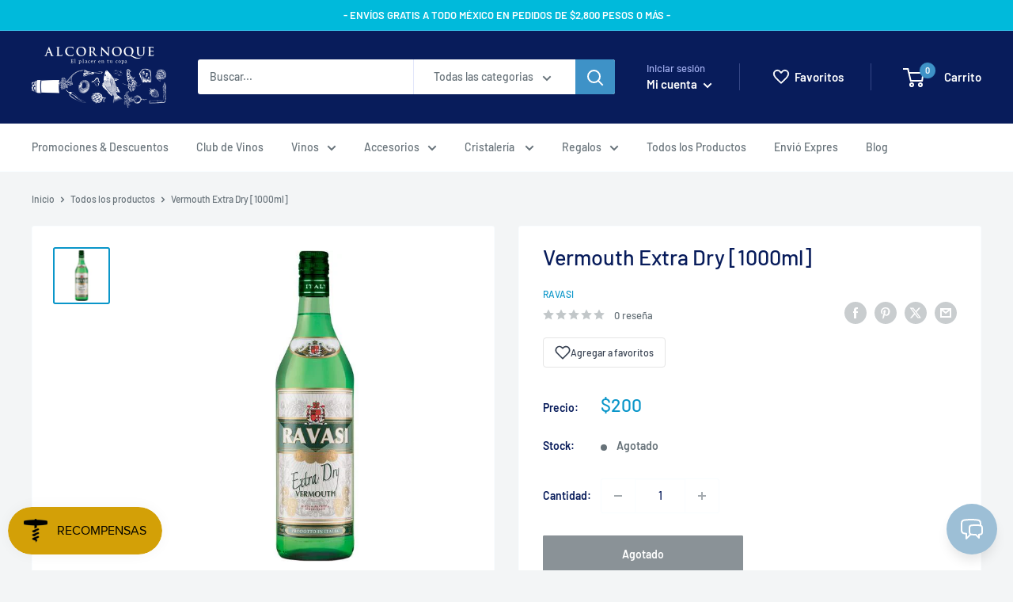

--- FILE ---
content_type: text/html; charset=utf-8
request_url: https://alcornoque.mx/products/vermouth-extra-dry-br-ravasi
body_size: 66994
content:
<!doctype html>

<html class="no-js" lang="es">
  <head>
    <meta charset="utf-8">
    <meta name="viewport" content="width=device-width, initial-scale=1.0, height=device-height, minimum-scale=1.0, maximum-scale=1.0">
    <meta name="theme-color" content="#0a96c9">

    <title>Vermouth Extra Dry [1000ml]</title><meta name="description" content="El Vermut es el licor estrella, una maestra conjunción de vino con hierbas aromáticas, frutas fragantes, maderas exóticas y especias cautivantes. Tiene un carácter refinado, es una bebida óptima con un aroma único. Puede tomarse solo o para realizar diversos cocteles."><link rel="canonical" href="https://alcornoque.mx/products/vermouth-extra-dry-br-ravasi"><link rel="shortcut icon" href="//alcornoque.mx/cdn/shop/files/Icono_96x96.jpg?v=1613593418" type="image/png"><link rel="preload" as="style" href="//alcornoque.mx/cdn/shop/t/15/assets/theme.css?v=157853107911738173771760088502">
    <link rel="preload" as="script" href="//alcornoque.mx/cdn/shop/t/15/assets/theme.js?v=42685453852162642621757544329">
    <link rel="preconnect" href="https://cdn.shopify.com">
    <link rel="preconnect" href="https://fonts.shopifycdn.com">
    <link rel="dns-prefetch" href="https://productreviews.shopifycdn.com">
    <link rel="dns-prefetch" href="https://ajax.googleapis.com">
    <link rel="dns-prefetch" href="https://maps.googleapis.com">
    <link rel="dns-prefetch" href="https://maps.gstatic.com">

    <meta property="og:type" content="product">
  <meta property="og:title" content="Vermouth Extra Dry [1000ml]"><meta property="og:image" content="http://alcornoque.mx/cdn/shop/products/RAVASIVERMOUTHEXTRADRY.jpg?v=1602377526">
    <meta property="og:image:secure_url" content="https://alcornoque.mx/cdn/shop/products/RAVASIVERMOUTHEXTRADRY.jpg?v=1602377526">
    <meta property="og:image:width" content="600">
    <meta property="og:image:height" content="600"><meta property="product:price:amount" content="200">
  <meta property="product:price:currency" content="MXN"><meta property="og:description" content="El Vermut es el licor estrella, una maestra conjunción de vino con hierbas aromáticas, frutas fragantes, maderas exóticas y especias cautivantes. Tiene un carácter refinado, es una bebida óptima con un aroma único. Puede tomarse solo o para realizar diversos cocteles."><meta property="og:url" content="https://alcornoque.mx/products/vermouth-extra-dry-br-ravasi">
<meta property="og:site_name" content="AlcornoqueMX"><meta name="twitter:card" content="summary"><meta name="twitter:title" content="Vermouth Extra Dry [1000ml]">
  <meta name="twitter:description" content="El Vermut es el licor estrella, una maestra conjunción de vino con hierbas aromáticas, frutas fragantes, maderas exóticas y especias cautivantes. Tiene un carácter refinado, es una bebida óptima con un aroma único. Puede tomarse solo o para realizar diversos cocteles.">
  <meta name="twitter:image" content="https://alcornoque.mx/cdn/shop/products/RAVASIVERMOUTHEXTRADRY_600x600_crop_center.jpg?v=1602377526">
    <link rel="preload" href="//alcornoque.mx/cdn/fonts/barlow/barlow_n5.a193a1990790eba0cc5cca569d23799830e90f07.woff2" as="font" type="font/woff2" crossorigin><link rel="preload" href="//alcornoque.mx/cdn/fonts/barlow/barlow_n5.a193a1990790eba0cc5cca569d23799830e90f07.woff2" as="font" type="font/woff2" crossorigin><style>
  @font-face {
  font-family: Barlow;
  font-weight: 500;
  font-style: normal;
  font-display: swap;
  src: url("//alcornoque.mx/cdn/fonts/barlow/barlow_n5.a193a1990790eba0cc5cca569d23799830e90f07.woff2") format("woff2"),
       url("//alcornoque.mx/cdn/fonts/barlow/barlow_n5.ae31c82169b1dc0715609b8cc6a610b917808358.woff") format("woff");
}

  @font-face {
  font-family: Barlow;
  font-weight: 500;
  font-style: normal;
  font-display: swap;
  src: url("//alcornoque.mx/cdn/fonts/barlow/barlow_n5.a193a1990790eba0cc5cca569d23799830e90f07.woff2") format("woff2"),
       url("//alcornoque.mx/cdn/fonts/barlow/barlow_n5.ae31c82169b1dc0715609b8cc6a610b917808358.woff") format("woff");
}

@font-face {
  font-family: Barlow;
  font-weight: 600;
  font-style: normal;
  font-display: swap;
  src: url("//alcornoque.mx/cdn/fonts/barlow/barlow_n6.329f582a81f63f125e63c20a5a80ae9477df68e1.woff2") format("woff2"),
       url("//alcornoque.mx/cdn/fonts/barlow/barlow_n6.0163402e36247bcb8b02716880d0b39568412e9e.woff") format("woff");
}

@font-face {
  font-family: Barlow;
  font-weight: 500;
  font-style: italic;
  font-display: swap;
  src: url("//alcornoque.mx/cdn/fonts/barlow/barlow_i5.714d58286997b65cd479af615cfa9bb0a117a573.woff2") format("woff2"),
       url("//alcornoque.mx/cdn/fonts/barlow/barlow_i5.0120f77e6447d3b5df4bbec8ad8c2d029d87fb21.woff") format("woff");
}


  @font-face {
  font-family: Barlow;
  font-weight: 700;
  font-style: normal;
  font-display: swap;
  src: url("//alcornoque.mx/cdn/fonts/barlow/barlow_n7.691d1d11f150e857dcbc1c10ef03d825bc378d81.woff2") format("woff2"),
       url("//alcornoque.mx/cdn/fonts/barlow/barlow_n7.4fdbb1cb7da0e2c2f88492243ffa2b4f91924840.woff") format("woff");
}

  @font-face {
  font-family: Barlow;
  font-weight: 500;
  font-style: italic;
  font-display: swap;
  src: url("//alcornoque.mx/cdn/fonts/barlow/barlow_i5.714d58286997b65cd479af615cfa9bb0a117a573.woff2") format("woff2"),
       url("//alcornoque.mx/cdn/fonts/barlow/barlow_i5.0120f77e6447d3b5df4bbec8ad8c2d029d87fb21.woff") format("woff");
}

  @font-face {
  font-family: Barlow;
  font-weight: 700;
  font-style: italic;
  font-display: swap;
  src: url("//alcornoque.mx/cdn/fonts/barlow/barlow_i7.50e19d6cc2ba5146fa437a5a7443c76d5d730103.woff2") format("woff2"),
       url("//alcornoque.mx/cdn/fonts/barlow/barlow_i7.47e9f98f1b094d912e6fd631cc3fe93d9f40964f.woff") format("woff");
}


  :root {
    --default-text-font-size : 15px;
    --base-text-font-size    : 14px;
    --heading-font-family    : Barlow, sans-serif;
    --heading-font-weight    : 500;
    --heading-font-style     : normal;
    --text-font-family       : Barlow, sans-serif;
    --text-font-weight       : 500;
    --text-font-style        : normal;
    --text-font-bolder-weight: 600;
    --text-link-decoration   : underline;

    --text-color               : #677279;
    --text-color-rgb           : 103, 114, 121;
    --heading-color            : #081c5b;
    --border-color             : #f9fdff;
    --border-color-rgb         : 249, 253, 255;
    --form-border-color        : #e0f5ff;
    --accent-color             : #0a96c9;
    --accent-color-rgb         : 10, 150, 201;
    --link-color               : #00badb;
    --link-color-hover         : #00798e;
    --background               : #f3f5f6;
    --secondary-background     : #ffffff;
    --secondary-background-rgb : 255, 255, 255;
    --accent-background        : rgba(10, 150, 201, 0.08);

    --input-background: #ffffff;

    --error-color       : #ff0000;
    --error-background  : rgba(255, 0, 0, 0.07);
    --success-color     : #00aa00;
    --success-background: rgba(0, 170, 0, 0.11);

    --primary-button-background      : #081c5b;
    --primary-button-background-rgb  : 8, 28, 91;
    --primary-button-text-color      : #ffffff;
    --secondary-button-background    : #0b6099;
    --secondary-button-background-rgb: 11, 96, 153;
    --secondary-button-text-color    : #ffffff;

    --header-background      : #081c5b;
    --header-text-color      : #ffffff;
    --header-light-text-color: #a3afef;
    --header-border-color    : rgba(163, 175, 239, 0.3);
    --header-accent-color    : #3e92c7;

    --footer-background-color:    #f3f5f6;
    --footer-heading-text-color:  #081c5b;
    --footer-body-text-color:     #677279;
    --footer-body-text-color-rgb: 103, 114, 121;
    --footer-accent-color:        #0a96c9;
    --footer-accent-color-rgb:    10, 150, 201;
    --footer-border:              1px solid var(--border-color);
    
    --flickity-arrow-color: #93dbff;--product-on-sale-accent           : #ee0000;
    --product-on-sale-accent-rgb       : 238, 0, 0;
    --product-on-sale-color            : #ffffff;
    --product-in-stock-color           : #008a00;
    --product-low-stock-color          : #ee0000;
    --product-sold-out-color           : #8a9297;
    --product-custom-label-1-background: #008a00;
    --product-custom-label-1-color     : #ffffff;
    --product-custom-label-2-background: #00a500;
    --product-custom-label-2-color     : #ffffff;
    --product-review-star-color        : #ffbd00;

    --mobile-container-gutter : 20px;
    --desktop-container-gutter: 40px;

    /* Shopify related variables */
    --payment-terms-background-color: #f3f5f6;
  }
</style>

<script>
  // IE11 does not have support for CSS variables, so we have to polyfill them
  if (!(((window || {}).CSS || {}).supports && window.CSS.supports('(--a: 0)'))) {
    const script = document.createElement('script');
    script.type = 'text/javascript';
    script.src = 'https://cdn.jsdelivr.net/npm/css-vars-ponyfill@2';
    script.onload = function() {
      cssVars({});
    };

    document.getElementsByTagName('head')[0].appendChild(script);
  }
</script>


    <script>window.performance && window.performance.mark && window.performance.mark('shopify.content_for_header.start');</script><meta name="google-site-verification" content="h8s4y9hN3lqmRD366IiQJZIYo0TJCrFeYIcsuO2GhwE">
<meta id="shopify-digital-wallet" name="shopify-digital-wallet" content="/27717697610/digital_wallets/dialog">
<meta name="shopify-checkout-api-token" content="214298a3fcf9aa9611853cc0d86723ce">
<meta id="in-context-paypal-metadata" data-shop-id="27717697610" data-venmo-supported="false" data-environment="production" data-locale="es_ES" data-paypal-v4="true" data-currency="MXN">
<link rel="alternate" type="application/json+oembed" href="https://alcornoque.mx/products/vermouth-extra-dry-br-ravasi.oembed">
<script async="async" src="/checkouts/internal/preloads.js?locale=es-MX"></script>
<script id="shopify-features" type="application/json">{"accessToken":"214298a3fcf9aa9611853cc0d86723ce","betas":["rich-media-storefront-analytics"],"domain":"alcornoque.mx","predictiveSearch":true,"shopId":27717697610,"locale":"es"}</script>
<script>var Shopify = Shopify || {};
Shopify.shop = "alcornoquemx.myshopify.com";
Shopify.locale = "es";
Shopify.currency = {"active":"MXN","rate":"1.0"};
Shopify.country = "MX";
Shopify.theme = {"name":"Warehouse [PRODUCTION]","id":139065655524,"schema_name":"Warehouse","schema_version":"5.1.0","theme_store_id":871,"role":"main"};
Shopify.theme.handle = "null";
Shopify.theme.style = {"id":null,"handle":null};
Shopify.cdnHost = "alcornoque.mx/cdn";
Shopify.routes = Shopify.routes || {};
Shopify.routes.root = "/";</script>
<script type="module">!function(o){(o.Shopify=o.Shopify||{}).modules=!0}(window);</script>
<script>!function(o){function n(){var o=[];function n(){o.push(Array.prototype.slice.apply(arguments))}return n.q=o,n}var t=o.Shopify=o.Shopify||{};t.loadFeatures=n(),t.autoloadFeatures=n()}(window);</script>
<script id="shop-js-analytics" type="application/json">{"pageType":"product"}</script>
<script defer="defer" async type="module" src="//alcornoque.mx/cdn/shopifycloud/shop-js/modules/v2/client.init-shop-cart-sync_2Gr3Q33f.es.esm.js"></script>
<script defer="defer" async type="module" src="//alcornoque.mx/cdn/shopifycloud/shop-js/modules/v2/chunk.common_noJfOIa7.esm.js"></script>
<script defer="defer" async type="module" src="//alcornoque.mx/cdn/shopifycloud/shop-js/modules/v2/chunk.modal_Deo2FJQo.esm.js"></script>
<script type="module">
  await import("//alcornoque.mx/cdn/shopifycloud/shop-js/modules/v2/client.init-shop-cart-sync_2Gr3Q33f.es.esm.js");
await import("//alcornoque.mx/cdn/shopifycloud/shop-js/modules/v2/chunk.common_noJfOIa7.esm.js");
await import("//alcornoque.mx/cdn/shopifycloud/shop-js/modules/v2/chunk.modal_Deo2FJQo.esm.js");

  window.Shopify.SignInWithShop?.initShopCartSync?.({"fedCMEnabled":true,"windoidEnabled":true});

</script>
<script>(function() {
  var isLoaded = false;
  function asyncLoad() {
    if (isLoaded) return;
    isLoaded = true;
    var urls = ["https:\/\/app.facturama.mx\/Scripts\/source\/shopify\/loadScript.js?shop=alcornoquemx.myshopify.com","https:\/\/app.facturama.mx\/Scripts\/source\/shopify\/dataClient.js?shop=alcornoquemx.myshopify.com","https:\/\/chimpstatic.com\/mcjs-connected\/js\/users\/fcba209d47d2b0accf136aec5\/4b2dfcb8ee4d30e3b85ce8dcd.js?shop=alcornoquemx.myshopify.com"];
    for (var i = 0; i < urls.length; i++) {
      var s = document.createElement('script');
      s.type = 'text/javascript';
      s.async = true;
      s.src = urls[i];
      var x = document.getElementsByTagName('script')[0];
      x.parentNode.insertBefore(s, x);
    }
  };
  if(window.attachEvent) {
    window.attachEvent('onload', asyncLoad);
  } else {
    window.addEventListener('load', asyncLoad, false);
  }
})();</script>
<script id="__st">var __st={"a":27717697610,"offset":-21600,"reqid":"40b59516-d0ba-4478-9d76-f52f1702ba84-1769318070","pageurl":"alcornoque.mx\/products\/vermouth-extra-dry-br-ravasi","u":"2f593079389e","p":"product","rtyp":"product","rid":4801151402058};</script>
<script>window.ShopifyPaypalV4VisibilityTracking = true;</script>
<script id="captcha-bootstrap">!function(){'use strict';const t='contact',e='account',n='new_comment',o=[[t,t],['blogs',n],['comments',n],[t,'customer']],c=[[e,'customer_login'],[e,'guest_login'],[e,'recover_customer_password'],[e,'create_customer']],r=t=>t.map((([t,e])=>`form[action*='/${t}']:not([data-nocaptcha='true']) input[name='form_type'][value='${e}']`)).join(','),a=t=>()=>t?[...document.querySelectorAll(t)].map((t=>t.form)):[];function s(){const t=[...o],e=r(t);return a(e)}const i='password',u='form_key',d=['recaptcha-v3-token','g-recaptcha-response','h-captcha-response',i],f=()=>{try{return window.sessionStorage}catch{return}},m='__shopify_v',_=t=>t.elements[u];function p(t,e,n=!1){try{const o=window.sessionStorage,c=JSON.parse(o.getItem(e)),{data:r}=function(t){const{data:e,action:n}=t;return t[m]||n?{data:e,action:n}:{data:t,action:n}}(c);for(const[e,n]of Object.entries(r))t.elements[e]&&(t.elements[e].value=n);n&&o.removeItem(e)}catch(o){console.error('form repopulation failed',{error:o})}}const l='form_type',E='cptcha';function T(t){t.dataset[E]=!0}const w=window,h=w.document,L='Shopify',v='ce_forms',y='captcha';let A=!1;((t,e)=>{const n=(g='f06e6c50-85a8-45c8-87d0-21a2b65856fe',I='https://cdn.shopify.com/shopifycloud/storefront-forms-hcaptcha/ce_storefront_forms_captcha_hcaptcha.v1.5.2.iife.js',D={infoText:'Protegido por hCaptcha',privacyText:'Privacidad',termsText:'Términos'},(t,e,n)=>{const o=w[L][v],c=o.bindForm;if(c)return c(t,g,e,D).then(n);var r;o.q.push([[t,g,e,D],n]),r=I,A||(h.body.append(Object.assign(h.createElement('script'),{id:'captcha-provider',async:!0,src:r})),A=!0)});var g,I,D;w[L]=w[L]||{},w[L][v]=w[L][v]||{},w[L][v].q=[],w[L][y]=w[L][y]||{},w[L][y].protect=function(t,e){n(t,void 0,e),T(t)},Object.freeze(w[L][y]),function(t,e,n,w,h,L){const[v,y,A,g]=function(t,e,n){const i=e?o:[],u=t?c:[],d=[...i,...u],f=r(d),m=r(i),_=r(d.filter((([t,e])=>n.includes(e))));return[a(f),a(m),a(_),s()]}(w,h,L),I=t=>{const e=t.target;return e instanceof HTMLFormElement?e:e&&e.form},D=t=>v().includes(t);t.addEventListener('submit',(t=>{const e=I(t);if(!e)return;const n=D(e)&&!e.dataset.hcaptchaBound&&!e.dataset.recaptchaBound,o=_(e),c=g().includes(e)&&(!o||!o.value);(n||c)&&t.preventDefault(),c&&!n&&(function(t){try{if(!f())return;!function(t){const e=f();if(!e)return;const n=_(t);if(!n)return;const o=n.value;o&&e.removeItem(o)}(t);const e=Array.from(Array(32),(()=>Math.random().toString(36)[2])).join('');!function(t,e){_(t)||t.append(Object.assign(document.createElement('input'),{type:'hidden',name:u})),t.elements[u].value=e}(t,e),function(t,e){const n=f();if(!n)return;const o=[...t.querySelectorAll(`input[type='${i}']`)].map((({name:t})=>t)),c=[...d,...o],r={};for(const[a,s]of new FormData(t).entries())c.includes(a)||(r[a]=s);n.setItem(e,JSON.stringify({[m]:1,action:t.action,data:r}))}(t,e)}catch(e){console.error('failed to persist form',e)}}(e),e.submit())}));const S=(t,e)=>{t&&!t.dataset[E]&&(n(t,e.some((e=>e===t))),T(t))};for(const o of['focusin','change'])t.addEventListener(o,(t=>{const e=I(t);D(e)&&S(e,y())}));const B=e.get('form_key'),M=e.get(l),P=B&&M;t.addEventListener('DOMContentLoaded',(()=>{const t=y();if(P)for(const e of t)e.elements[l].value===M&&p(e,B);[...new Set([...A(),...v().filter((t=>'true'===t.dataset.shopifyCaptcha))])].forEach((e=>S(e,t)))}))}(h,new URLSearchParams(w.location.search),n,t,e,['guest_login'])})(!0,!1)}();</script>
<script integrity="sha256-4kQ18oKyAcykRKYeNunJcIwy7WH5gtpwJnB7kiuLZ1E=" data-source-attribution="shopify.loadfeatures" defer="defer" src="//alcornoque.mx/cdn/shopifycloud/storefront/assets/storefront/load_feature-a0a9edcb.js" crossorigin="anonymous"></script>
<script data-source-attribution="shopify.dynamic_checkout.dynamic.init">var Shopify=Shopify||{};Shopify.PaymentButton=Shopify.PaymentButton||{isStorefrontPortableWallets:!0,init:function(){window.Shopify.PaymentButton.init=function(){};var t=document.createElement("script");t.src="https://alcornoque.mx/cdn/shopifycloud/portable-wallets/latest/portable-wallets.es.js",t.type="module",document.head.appendChild(t)}};
</script>
<script data-source-attribution="shopify.dynamic_checkout.buyer_consent">
  function portableWalletsHideBuyerConsent(e){var t=document.getElementById("shopify-buyer-consent"),n=document.getElementById("shopify-subscription-policy-button");t&&n&&(t.classList.add("hidden"),t.setAttribute("aria-hidden","true"),n.removeEventListener("click",e))}function portableWalletsShowBuyerConsent(e){var t=document.getElementById("shopify-buyer-consent"),n=document.getElementById("shopify-subscription-policy-button");t&&n&&(t.classList.remove("hidden"),t.removeAttribute("aria-hidden"),n.addEventListener("click",e))}window.Shopify?.PaymentButton&&(window.Shopify.PaymentButton.hideBuyerConsent=portableWalletsHideBuyerConsent,window.Shopify.PaymentButton.showBuyerConsent=portableWalletsShowBuyerConsent);
</script>
<script>
  function portableWalletsCleanup(e){e&&e.src&&console.error("Failed to load portable wallets script "+e.src);var t=document.querySelectorAll("shopify-accelerated-checkout .shopify-payment-button__skeleton, shopify-accelerated-checkout-cart .wallet-cart-button__skeleton"),e=document.getElementById("shopify-buyer-consent");for(let e=0;e<t.length;e++)t[e].remove();e&&e.remove()}function portableWalletsNotLoadedAsModule(e){e instanceof ErrorEvent&&"string"==typeof e.message&&e.message.includes("import.meta")&&"string"==typeof e.filename&&e.filename.includes("portable-wallets")&&(window.removeEventListener("error",portableWalletsNotLoadedAsModule),window.Shopify.PaymentButton.failedToLoad=e,"loading"===document.readyState?document.addEventListener("DOMContentLoaded",window.Shopify.PaymentButton.init):window.Shopify.PaymentButton.init())}window.addEventListener("error",portableWalletsNotLoadedAsModule);
</script>

<script type="module" src="https://alcornoque.mx/cdn/shopifycloud/portable-wallets/latest/portable-wallets.es.js" onError="portableWalletsCleanup(this)" crossorigin="anonymous"></script>
<script nomodule>
  document.addEventListener("DOMContentLoaded", portableWalletsCleanup);
</script>

<link id="shopify-accelerated-checkout-styles" rel="stylesheet" media="screen" href="https://alcornoque.mx/cdn/shopifycloud/portable-wallets/latest/accelerated-checkout-backwards-compat.css" crossorigin="anonymous">
<style id="shopify-accelerated-checkout-cart">
        #shopify-buyer-consent {
  margin-top: 1em;
  display: inline-block;
  width: 100%;
}

#shopify-buyer-consent.hidden {
  display: none;
}

#shopify-subscription-policy-button {
  background: none;
  border: none;
  padding: 0;
  text-decoration: underline;
  font-size: inherit;
  cursor: pointer;
}

#shopify-subscription-policy-button::before {
  box-shadow: none;
}

      </style>

<script>window.performance && window.performance.mark && window.performance.mark('shopify.content_for_header.end');</script>

    <link rel="stylesheet" href="//alcornoque.mx/cdn/shop/t/15/assets/theme.css?v=157853107911738173771760088502">

    
  <script type="application/ld+json">
  {
    "@context": "https://schema.org",
    "@type": "Product",
    "productID": 4801151402058,
    "offers": [{
          "@type": "Offer",
          "name": "Default Title",
          "availability":"https://schema.org/OutOfStock",
          "price": 200.0,
          "priceCurrency": "MXN",
          "priceValidUntil": "2026-02-03",
          "url": "/products/vermouth-extra-dry-br-ravasi?variant=32533973762122"
        }
],"brand": {
      "@type": "Brand",
      "name": "Ravasi"
    },
    "name": "Vermouth Extra Dry [1000ml]",
    "description": "El Vermut es el licor estrella, una maestra conjunción de vino con hierbas aromáticas, frutas fragantes, maderas exóticas y especias cautivantes. Tiene un carácter refinado, es una bebida óptima con un aroma único. Puede tomarse solo o para realizar diversos cocteles.",
    "category": "Licores",
    "url": "/products/vermouth-extra-dry-br-ravasi",
    "sku": "",
    "image": {
      "@type": "ImageObject",
      "url": "https://alcornoque.mx/cdn/shop/products/RAVASIVERMOUTHEXTRADRY.jpg?v=1602377526&width=1024",
      "image": "https://alcornoque.mx/cdn/shop/products/RAVASIVERMOUTHEXTRADRY.jpg?v=1602377526&width=1024",
      "name": "",
      "width": "1024",
      "height": "1024"
    }
  }
  </script>



  <script type="application/ld+json">
  {
    "@context": "https://schema.org",
    "@type": "BreadcrumbList",
  "itemListElement": [{
      "@type": "ListItem",
      "position": 1,
      "name": "Inicio",
      "item": "https://alcornoque.mx"
    },{
          "@type": "ListItem",
          "position": 2,
          "name": "Vermouth Extra Dry [1000ml]",
          "item": "https://alcornoque.mx/products/vermouth-extra-dry-br-ravasi"
        }]
  }
  </script>




    <!-- Global site tag (gtag.js) - Google Ads: 672352654 --> 
    <script async src="https://www.googletagmanager.com/gtag/js?id=AW-672352654"></script> 
    <script> window.dataLayer = window.dataLayer || []; 
      function gtag(){dataLayer.push(arguments);} gtag('js', new Date()); gtag('config', 'AW-672352654'); 
    </script>

    <!-- Google Tag Manager -->
		<script>(function(w,d,s,l,i){w[l]=w[l]||[];w[l].push({'gtm.start':
			new Date().getTime(),event:'gtm.js'});var f=d.getElementsByTagName(s)[0],
			j=d.createElement(s),dl=l!='dataLayer'?'&l='+l:'';j.async=true;j.src=
			'https://www.googletagmanager.com/gtm.js?id='+i+dl;f.parentNode.insertBefore(j,f);
			})(window,document,'script','dataLayer','GTM-5QJZN3T');
    </script>
	  <!-- End Google Tag Manager -->

    <!-- Meta Pixel Code -->
    <script>
      !function(f,b,e,v,n,t,s)
        {if(f.fbq)return;n=f.fbq=function(){n.callMethod?
        n.callMethod.apply(n,arguments):n.queue.push(arguments)};
        if(!f._fbq)f._fbq=n;n.push=n;n.loaded=!0;n.version='2.0';
        n.queue=[];t=b.createElement(e);t.async=!0;
        t.src=v;s=b.getElementsByTagName(e)[0];
        s.parentNode.insertBefore(t,s)}(window, document,'script',
        'https://connect.facebook.net/en_US/fbevents.js');
        fbq('init', '2070637789806092');
        fbq('track', 'PageView');
 
  function trackAddToCart(productId, productPrice, productCurrency) {
    fbq('track', 'AddToCart', {
      content_ids: [productId],
      content_type: 'product',
      value: parseFloat(productPrice),
      currency: productCurrency
    });

    console.log({
      content_ids: [productId],
      content_type: 'product',
      value: parseFloat(productPrice),
      currency: productCurrency
    });
  }

    </script>
    <noscript>
      <img height="1" width="1" style="display:none" src="https://www.facebook.com/tr?id=1690622681356752&ev=PageView&noscript=1"/>
    </noscript>
    
    <!-- End Meta Pixel Code -->

    <script>
      // This allows to expose several variables to the global scope, to be used in scripts
      window.theme = {
        pageType: "product",
        cartCount: 0,
        moneyFormat: "${{amount_no_decimals }}",
        moneyWithCurrencyFormat: "$ {{ amount_no_decimals }}MXN",
        currencyCodeEnabled: false,
        showDiscount: true,
        discountMode: "percentage",
        cartType: "drawer"
      };

      window.routes = {
        rootUrl: "\/",
        rootUrlWithoutSlash: '',
        cartUrl: "\/cart",
        cartAddUrl: "\/cart\/add",
        cartChangeUrl: "\/cart\/change",
        searchUrl: "\/search",
        productRecommendationsUrl: "\/recommendations\/products"
      };

      window.languages = {
        productRegularPrice: "Precio habitual",
        productSalePrice: "Precio de venta",
        collectionOnSaleLabel: "Ahorrar {{savings}}",
        productFormUnavailable: "No disponible",
        productFormAddToCart: "Añadir al carrito",
        productFormPreOrder: "¡Preventa!",
        productFormSoldOut: "Agotado",
        productAdded: "El producto ha sido añadido al carrito",
        productAddedShort: "Añadido !",
        shippingEstimatorNoResults: "No se pudo encontrar envío para su dirección.",
        shippingEstimatorOneResult: "Hay una tarifa de envío para su dirección :",
        shippingEstimatorMultipleResults: "Hay {{count}} tarifas de envío para su dirección :",
        shippingEstimatorErrors: "Hay algunos errores :"
      };

      document.documentElement.className = document.documentElement.className.replace('no-js', 'js');
    </script><script src="//alcornoque.mx/cdn/shop/t/15/assets/theme.js?v=42685453852162642621757544329" defer></script>
    <script src="//alcornoque.mx/cdn/shop/t/15/assets/custom.js?v=102476495355921946141708436033" defer></script><script>
        (function () {
          window.onpageshow = function() {
            // We force re-freshing the cart content onpageshow, as most browsers will serve a cache copy when hitting the
            // back button, which cause staled data
            document.documentElement.dispatchEvent(new CustomEvent('cart:refresh', {
              bubbles: true,
              detail: {scrollToTop: false}
            }));
          };
        })();
      </script><!-- BEGIN app block: shopify://apps/powerful-form-builder/blocks/app-embed/e4bcb1eb-35b2-42e6-bc37-bfe0e1542c9d --><script type="text/javascript" hs-ignore data-cookieconsent="ignore">
  var Globo = Globo || {};
  var globoFormbuilderRecaptchaInit = function(){};
  var globoFormbuilderHcaptchaInit = function(){};
  window.Globo.FormBuilder = window.Globo.FormBuilder || {};
  window.Globo.FormBuilder.shop = {"configuration":{"money_format":"${{amount_no_decimals }}"},"pricing":{"features":{"bulkOrderForm":false,"cartForm":false,"fileUpload":2,"removeCopyright":false}},"settings":{"copyright":"Powered by <a href=\"https://globosoftware.net\" target=\"_blank\">Globo</a> <a href=\"https://apps.shopify.com/form-builder-contact-form\" target=\"_blank\">Contact Form</a>","hideWaterMark":false,"reCaptcha":{"recaptchaType":"v2","siteKey":false,"languageCode":"en"},"scrollTop":false,"additionalColumns":[]},"encryption_form_id":1,"url":"https://app.powerfulform.com/","CDN_URL":"https://dxo9oalx9qc1s.cloudfront.net"};

  if(window.Globo.FormBuilder.shop.settings.customCssEnabled && window.Globo.FormBuilder.shop.settings.customCssCode){
    const customStyle = document.createElement('style');
    customStyle.type = 'text/css';
    customStyle.innerHTML = window.Globo.FormBuilder.shop.settings.customCssCode;
    document.head.appendChild(customStyle);
  }

  window.Globo.FormBuilder.forms = [];
    
      
      
      
      window.Globo.FormBuilder.forms[46431] = {"46431":{"elements":[{"id":"group-1","type":"group","label":"Page 1","description":"","elements":[{"id":"radio","type":"radio","label":{"es":"1. ¿Cuál es tu género?:","en":"1. Are you:"},"options":[{"label":{"es":"Masculino","en":"Male"},"value":"Masculino"},{"label":{"es":"Femenino","en":"Female"},"value":"Femenino"},{"label":{"es":"No binario","en":"Option 3"},"value":"No binario"},{"label":{"es":"Prefiero no decir","en":"Option 4"},"value":"Prefiero no decir"}],"defaultOption":"","description":"","hideLabel":false,"keepPositionLabel":false,"required":true,"ifHideLabel":false,"inlineOption":25,"columnWidth":100},{"id":"radio-2","type":"radio","label":{"es":"2. ¿Cuál es tu rango de edad?","en":"2. What is your age demographic?"},"options":[{"label":{"es":"18-20","en":"Option 7"},"value":"18-20"},{"label":"20-39","value":"20-39"},{"label":"30-39","value":"30-39"},{"label":"40-49","value":"40-49"},{"label":"50-59","value":"50-59"},{"label":"60-69","value":"60-69"},{"label":"70+","value":"70+"}],"defaultOption":"","description":"","hideLabel":false,"keepPositionLabel":false,"required":true,"ifHideLabel":false,"inlineOption":33.33,"columnWidth":100,"conditionalField":false,"onlyShowIf":false,"radio":false},{"id":"radio-3","type":"radio","label":{"en":"3. How did you hear about us","es":"3. ¿Cómo nos conociste?"},"options":[{"label":{"en":"Social Media","es":"Redes Sociales"},"value":"Redes Sociales"},{"label":{"en":"Referred by a friend","es":"Recomendado por un amigo"},"value":"Recomendado por un amigo"},{"label":{"en":"News\/Media","es":"Publicidad"},"value":"Publicidad"},{"label":{"es":"Búsqueda en internet","en":"Option 4"},"value":"Búsqueda en internet"}],"defaultOption":"","description":"","hideLabel":false,"keepPositionLabel":false,"required":true,"ifHideLabel":false,"inlineOption":50,"columnWidth":100,"conditionalField":false,"onlyShowIf":"radio-2","radio":false,"radio-2":false,"otherOption":true,"otherOptionLabel":{"en":"Other","es":"Otro"}},{"id":"radio-1","type":"radio","label":{"en":"3. How did you hear about us","es":"4. ¿Por qué decidiste comprar en nuestra tienda?"},"options":[{"label":{"en":"Social Media","es":"Calidad de los productos"},"value":"Calidad de los productos"},{"label":{"en":"Referred by a friend","es":"Precio competitivo"},"value":"Precio competitivo"},{"label":{"en":"News\/Media","es":"Recomendación"},"value":"Recomendación"},{"label":{"es":"Buenas reseñas","en":"Option 4"},"value":"Buenas reseñas"},{"label":{"es":"Variedad de productos","en":"Option 5"},"value":"Variedad de productos"}],"defaultOption":"","description":"","hideLabel":false,"keepPositionLabel":false,"required":true,"ifHideLabel":false,"inlineOption":50,"columnWidth":100,"conditionalField":false,"onlyShowIf":"radio-2","radio":false,"radio-2":false,"otherOption":true,"otherOptionLabel":{"en":"Other","es":"Otro"}},{"id":"radio-4","type":"radio","label":{"en":"3. How did you hear about us","es":"5. ¿Qué tipo de vino prefieres?"},"options":[{"label":{"en":"Social Media","es":"Tinto"},"value":"Tinto"},{"label":{"en":"Referred by a friend","es":"Blanco"},"value":"Blanco"},{"label":{"en":"News\/Media","es":"Rosado"},"value":"Rosado"},{"label":{"es":"Espumoso","en":"Option 4"},"value":"Espumoso"}],"defaultOption":"","description":"","hideLabel":false,"keepPositionLabel":false,"required":true,"ifHideLabel":false,"inlineOption":50,"columnWidth":100,"conditionalField":false,"onlyShowIf":"radio-2","radio":false,"radio-2":false,"otherOption":true,"otherOptionLabel":{"en":"Other","es":"Otro"}},{"id":"radio-5","type":"radio","label":{"en":"3. How did you hear about us","es":"6. ¿Qué tan satisfecho(@) estás con tu compra?"},"options":[{"label":{"en":"Social Media","es":"Muy satisfecho(@)"},"value":"Muy satisfecho(@)"},{"label":{"en":"Referred by a friend","es":"Satisfecho(@)"},"value":"Satisfecho(@)"},{"label":{"en":"News\/Media","es":"Neutral"},"value":"Neutral"},{"label":{"es":"Insatisfecho(@)","en":"Option 4"},"value":"Insatisfecho(@)"},{"label":{"es":"Muy insatisfecho(@)","en":"Option 5"},"value":"Muy insatisfecho(@)"}],"defaultOption":"","description":"","hideLabel":false,"keepPositionLabel":false,"required":true,"ifHideLabel":false,"inlineOption":50,"columnWidth":100,"conditionalField":false,"onlyShowIf":"radio-2","radio":false,"radio-2":false,"otherOption":true,"otherOptionLabel":{"en":"Other","es":"Otro"}},{"id":"radio-6","type":"radio","label":{"en":"3. How did you hear about us","es":"7. ¿Volverías a comprar en nuestra tienda?"},"options":[{"label":{"en":"Social Media","es":"Si"},"value":"Si"},{"label":{"en":"Referred by a friend","es":"No"},"value":"No"}],"defaultOption":"","description":"","hideLabel":false,"keepPositionLabel":false,"required":true,"ifHideLabel":false,"inlineOption":50,"columnWidth":100,"conditionalField":false,"onlyShowIf":"radio-2","radio":false,"radio-2":false,"otherOption":true,"otherOptionLabel":{"en":"Other","es":"Tal vez"}},{"id":"text-1","type":"text","label":{"es":"8. ¿Qué podemos mejorar?","en":"Text"},"placeholder":{"es":"Respuesta","en":""},"description":"","limitCharacters":false,"characters":100,"hideLabel":false,"keepPositionLabel":false,"columnWidth":100,"displayType":"show","displayDisjunctive":false,"conditionalField":false,"required":true},{"id":"email","type":"email","label":{"en":"5. Email address","es":"9. Correo Electrónico "},"placeholder":{"es":"Correo","en":"Please enter your email address"},"description":"","limitCharacters":false,"characters":100,"hideLabel":false,"keepPositionLabel":false,"required":true,"ifHideLabel":false,"inputIcon":null,"columnWidth":100,"conditionalField":false,"onlyShowIf":false,"radio":false,"radio-2":false,"radio-3":false,"checkbox":false},{"id":"acceptTerms-1","type":"acceptTerms","label":{"es":"Acepto \u003ca href='https:\/\/alcornoque.mx\/policies\/terms-of-service' target='_blank'\u003eTérminos del servicio\u003c\/a\u003e","en":"I agree \u003ca href='\/' target='_blank'\u003eTerms and Conditions\u003c\/a\u003e"},"rawOption":"Yes","defaultSelected":false,"description":"","columnWidth":50,"displayType":"show","displayDisjunctive":false,"conditionalField":false}]}],"errorMessage":{"required":"Please fill in field","minSelections":"Please choose at least {{ min_selections }} options","maxSelections":"Please choose at maximum of {{ max_selections }} options","exactlySelections":"Please choose exactly {{ exact_selections }} options","invalid":"Invalid","invalidName":"Invalid name","invalidEmail":"Invalid email","invalidURL":"Invalid url","invalidPhone":"Invalid phone","invalidNumber":"Invalid number","invalidPassword":"Invalid password","confirmPasswordNotMatch":"Confirmed password doesn't match","customerAlreadyExists":"Customer already exists","fileSizeLimit":"File size limit","fileNotAllowed":"File not allowed","requiredCaptcha":"Required captcha","requiredProducts":"Please select product","limitQuantity":"The number of products left in stock has been exceeded","shopifyInvalidPhone":"phone - Enter a valid phone number to use this delivery method","shopifyPhoneHasAlready":"phone - Phone has already been taken","shopifyInvalidProvice":"addresses.province - is not valid","otherError":"Something went wrong, please try again"},"appearance":{"layout":"boxed","width":650,"style":"material_filled","mainColor":"#1c1c1c","floatingIcon":"\u003csvg aria-hidden=\"true\" focusable=\"false\" data-prefix=\"far\" data-icon=\"envelope\" class=\"svg-inline--fa fa-envelope fa-w-16\" role=\"img\" xmlns=\"http:\/\/www.w3.org\/2000\/svg\" viewBox=\"0 0 512 512\"\u003e\u003cpath fill=\"currentColor\" d=\"M464 64H48C21.49 64 0 85.49 0 112v288c0 26.51 21.49 48 48 48h416c26.51 0 48-21.49 48-48V112c0-26.51-21.49-48-48-48zm0 48v40.805c-22.422 18.259-58.168 46.651-134.587 106.49-16.841 13.247-50.201 45.072-73.413 44.701-23.208.375-56.579-31.459-73.413-44.701C106.18 199.465 70.425 171.067 48 152.805V112h416zM48 400V214.398c22.914 18.251 55.409 43.862 104.938 82.646 21.857 17.205 60.134 55.186 103.062 54.955 42.717.231 80.509-37.199 103.053-54.947 49.528-38.783 82.032-64.401 104.947-82.653V400H48z\"\u003e\u003c\/path\u003e\u003c\/svg\u003e","floatingText":null,"displayOnAllPage":false,"formType":"normalForm","background":"image","backgroundColor":"#fff","descriptionColor":"#6c757d","headingColor":"#000","labelColor":"#1c1c1c","optionColor":"#000","paragraphBackground":"#fff","paragraphColor":"#000","colorScheme":{"solidButton":{"red":8,"green":28,"blue":91},"solidButtonLabel":{"red":255,"green":255,"blue":255},"text":{"red":28,"green":28,"blue":28},"outlineButton":{"red":8,"green":28,"blue":91},"background":{"red":255,"green":255,"blue":255}},"popup_trigger":{"after_scrolling":false,"after_timer":false,"on_exit_intent":false},"imageLayout":"none","theme_design":true},"afterSubmit":{"action":"clearForm","title":{"es":"Gracias por tu aporte","en":"Thanks for getting in touch!"},"message":{"es":"\u003cp\u003e\u003cspan style=\"color: rgba(28, 28, 28, 0.8);\"\u003e¡Gracias por tu participación y por ser parte de nuestra comunidad de amantes del vino en México!\u003c\/span\u003e\u003c\/p\u003e","en":"\u003cp\u003eWe appreciate you contacting us. One of our colleagues will get back in touch with you soon!\u003c\/p\u003e\u003cp\u003e\u003cbr\u003e\u003c\/p\u003e\u003cp\u003eHave a great day!\u003c\/p\u003e"},"redirectUrl":null},"footer":{"description":null,"previousText":"Previous","nextText":"Next","submitText":{"es":"Enviar","en":"Submit"},"submitAlignment":"left","submitFullWidth":true,"resetButton":false},"header":{"active":true,"title":{"es":"","en":"Survey questions"},"description":{"es":"\u003cp\u003ePor favor, tómate un momento para completar esta breve encuesta. En Alcornoque valoramos tu opinión y hemos diseñado esta encuesta como una manera de conocerte mejor. ¡Gracias por tu participación y por ser parte de nuestra comunidad de amantes del vino en México!\u003c\/p\u003e","en":"\u003cp\u003e\u003cspan style=\"color: rgb(0, 0, 0); background-color: transparent;\"\u003ePlease take a moment to complete this quick question survey. We value your feedback and have designed this survey as a way to know you better. Thank you for participating!\u003c\/span\u003e\u003c\/p\u003e"},"headerAlignment":"left"},"isStepByStepForm":true,"publish":{"requiredLogin":false,"requiredLoginMessage":"Please \u003ca href='\/account\/login' title='login'\u003elogin\u003c\/a\u003e to continue"},"reCaptcha":{"enable":false},"html":"\n\u003cdiv class=\"globo-form boxed-form globo-form-id-0 \" data-locale=\"es\" \u003e\n\n\u003cstyle\u003e\n\n\n    :root .globo-form-app[data-id=\"0\"]{\n        \n        --gfb-color-solidButton: 8,28,91;\n        --gfb-color-solidButtonColor: rgb(var(--gfb-color-solidButton));\n        --gfb-color-solidButtonLabel: 255,255,255;\n        --gfb-color-solidButtonLabelColor: rgb(var(--gfb-color-solidButtonLabel));\n        --gfb-color-text: 28,28,28;\n        --gfb-color-textColor: rgb(var(--gfb-color-text));\n        --gfb-color-outlineButton: 8,28,91;\n        --gfb-color-outlineButtonColor: rgb(var(--gfb-color-outlineButton));\n        --gfb-color-background: 255,255,255;\n        --gfb-color-backgroundColor: rgb(var(--gfb-color-background));\n        \n        --gfb-main-color: #1c1c1c;\n        --gfb-primary-color: var(--gfb-color-solidButtonColor, var(--gfb-main-color));\n        --gfb-primary-text-color: var(--gfb-color-solidButtonLabelColor, #FFF);\n        --gfb-form-width: 650px;\n        --gfb-font-family: inherit;\n        --gfb-font-style: inherit;\n        \n        --gfb-bg-temp-color: #FFF;\n        --gfb-bg-position: top;\n        \n        --gfb-bg-color: var(--gfb-color-backgroundColor, var(--gfb-bg-temp-color));\n        \n            --gfb-bg-image: url();\n        \n    }\n    \n.globo-form-id-0 .globo-form-app{\n    max-width: 650px;\n    width: -webkit-fill-available;\n    \n    \n    background-image : url('');\n    background-position: center ;;\n    background-repeat:no-repeat;\n    background-size: cover;\n    \n}\n\n.globo-form-id-0 .globo-form-app .globo-heading{\n    color: var(--gfb-color-textColor, #000)\n}\n\n\n.globo-form-id-0 .globo-form-app .header {\n    text-align:left;\n}\n\n\n.globo-form-id-0 .globo-form-app .globo-description,\n.globo-form-id-0 .globo-form-app .header .globo-description{\n    --gfb-color-description: rgba(var(--gfb-color-text), 0.8);\n    color: var(--gfb-color-description, #6c757d);\n}\n.globo-form-id-0 .globo-form-app .globo-label,\n.globo-form-id-0 .globo-form-app .globo-form-control label.globo-label,\n.globo-form-id-0 .globo-form-app .globo-form-control label.globo-label span.label-content{\n    color: var(--gfb-color-textColor, #1c1c1c);\n    text-align: left !important;\n}\n.globo-form-id-0 .globo-form-app .globo-label.globo-position-label{\n    height: 20px !important;\n}\n.globo-form-id-0 .globo-form-app .globo-form-control .help-text.globo-description,\n.globo-form-id-0 .globo-form-app .globo-form-control span.globo-description{\n    --gfb-color-description: rgba(var(--gfb-color-text), 0.8);\n    color: var(--gfb-color-description, #6c757d);\n}\n.globo-form-id-0 .globo-form-app .globo-form-control .checkbox-wrapper .globo-option,\n.globo-form-id-0 .globo-form-app .globo-form-control .radio-wrapper .globo-option\n{\n    color: var(--gfb-color-textColor, #1c1c1c);\n}\n.globo-form-id-0 .globo-form-app .footer,\n.globo-form-id-0 .globo-form-app .gfb__footer{\n    text-align:left;\n}\n.globo-form-id-0 .globo-form-app .footer button,\n.globo-form-id-0 .globo-form-app .gfb__footer button{\n    border:1px solid var(--gfb-primary-color);\n    \n        width:100%;\n    \n}\n.globo-form-id-0 .globo-form-app .footer button.submit,\n.globo-form-id-0 .globo-form-app .gfb__footer button.submit\n.globo-form-id-0 .globo-form-app .footer button.checkout,\n.globo-form-id-0 .globo-form-app .gfb__footer button.checkout,\n.globo-form-id-0 .globo-form-app .footer button.action.loading .spinner,\n.globo-form-id-0 .globo-form-app .gfb__footer button.action.loading .spinner{\n    background-color: var(--gfb-primary-color);\n    color : #ffffff;\n}\n.globo-form-id-0 .globo-form-app .globo-form-control .star-rating\u003efieldset:not(:checked)\u003elabel:before {\n    content: url('data:image\/svg+xml; utf8, \u003csvg aria-hidden=\"true\" focusable=\"false\" data-prefix=\"far\" data-icon=\"star\" class=\"svg-inline--fa fa-star fa-w-18\" role=\"img\" xmlns=\"http:\/\/www.w3.org\/2000\/svg\" viewBox=\"0 0 576 512\"\u003e\u003cpath fill=\"%231c1c1c\" d=\"M528.1 171.5L382 150.2 316.7 17.8c-11.7-23.6-45.6-23.9-57.4 0L194 150.2 47.9 171.5c-26.2 3.8-36.7 36.1-17.7 54.6l105.7 103-25 145.5c-4.5 26.3 23.2 46 46.4 33.7L288 439.6l130.7 68.7c23.2 12.2 50.9-7.4 46.4-33.7l-25-145.5 105.7-103c19-18.5 8.5-50.8-17.7-54.6zM388.6 312.3l23.7 138.4L288 385.4l-124.3 65.3 23.7-138.4-100.6-98 139-20.2 62.2-126 62.2 126 139 20.2-100.6 98z\"\u003e\u003c\/path\u003e\u003c\/svg\u003e');\n}\n.globo-form-id-0 .globo-form-app .globo-form-control .star-rating\u003efieldset\u003einput:checked ~ label:before {\n    content: url('data:image\/svg+xml; utf8, \u003csvg aria-hidden=\"true\" focusable=\"false\" data-prefix=\"fas\" data-icon=\"star\" class=\"svg-inline--fa fa-star fa-w-18\" role=\"img\" xmlns=\"http:\/\/www.w3.org\/2000\/svg\" viewBox=\"0 0 576 512\"\u003e\u003cpath fill=\"%231c1c1c\" d=\"M259.3 17.8L194 150.2 47.9 171.5c-26.2 3.8-36.7 36.1-17.7 54.6l105.7 103-25 145.5c-4.5 26.3 23.2 46 46.4 33.7L288 439.6l130.7 68.7c23.2 12.2 50.9-7.4 46.4-33.7l-25-145.5 105.7-103c19-18.5 8.5-50.8-17.7-54.6L382 150.2 316.7 17.8c-11.7-23.6-45.6-23.9-57.4 0z\"\u003e\u003c\/path\u003e\u003c\/svg\u003e');\n}\n.globo-form-id-0 .globo-form-app .globo-form-control .star-rating\u003efieldset:not(:checked)\u003elabel:hover:before,\n.globo-form-id-0 .globo-form-app .globo-form-control .star-rating\u003efieldset:not(:checked)\u003elabel:hover ~ label:before{\n    content : url('data:image\/svg+xml; utf8, \u003csvg aria-hidden=\"true\" focusable=\"false\" data-prefix=\"fas\" data-icon=\"star\" class=\"svg-inline--fa fa-star fa-w-18\" role=\"img\" xmlns=\"http:\/\/www.w3.org\/2000\/svg\" viewBox=\"0 0 576 512\"\u003e\u003cpath fill=\"%231c1c1c\" d=\"M259.3 17.8L194 150.2 47.9 171.5c-26.2 3.8-36.7 36.1-17.7 54.6l105.7 103-25 145.5c-4.5 26.3 23.2 46 46.4 33.7L288 439.6l130.7 68.7c23.2 12.2 50.9-7.4 46.4-33.7l-25-145.5 105.7-103c19-18.5 8.5-50.8-17.7-54.6L382 150.2 316.7 17.8c-11.7-23.6-45.6-23.9-57.4 0z\"\u003e\u003c\/path\u003e\u003c\/svg\u003e')\n}\n.globo-form-id-0 .globo-form-app .globo-form-control .checkbox-wrapper .checkbox-input:checked ~ .checkbox-label:before {\n    border-color: var(--gfb-primary-color);\n    box-shadow: 0 4px 6px rgba(50,50,93,0.11), 0 1px 3px rgba(0,0,0,0.08);\n    background-color: var(--gfb-primary-color);\n}\n.globo-form-id-0 .globo-form-app .step.-completed .step__number,\n.globo-form-id-0 .globo-form-app .line.-progress,\n.globo-form-id-0 .globo-form-app .line.-start{\n    background-color: var(--gfb-primary-color);\n}\n.globo-form-id-0 .globo-form-app .checkmark__check,\n.globo-form-id-0 .globo-form-app .checkmark__circle{\n    stroke: var(--gfb-primary-color);\n}\n.globo-form-id-0 .floating-button{\n    background-color: var(--gfb-primary-color);\n}\n.globo-form-id-0 .globo-form-app .globo-form-control .checkbox-wrapper .checkbox-input ~ .checkbox-label:before,\n.globo-form-app .globo-form-control .radio-wrapper .radio-input ~ .radio-label:after{\n    border-color : var(--gfb-primary-color);\n}\n.globo-form-id-0 .flatpickr-day.selected, \n.globo-form-id-0 .flatpickr-day.startRange, \n.globo-form-id-0 .flatpickr-day.endRange, \n.globo-form-id-0 .flatpickr-day.selected.inRange, \n.globo-form-id-0 .flatpickr-day.startRange.inRange, \n.globo-form-id-0 .flatpickr-day.endRange.inRange, \n.globo-form-id-0 .flatpickr-day.selected:focus, \n.globo-form-id-0 .flatpickr-day.startRange:focus, \n.globo-form-id-0 .flatpickr-day.endRange:focus, \n.globo-form-id-0 .flatpickr-day.selected:hover, \n.globo-form-id-0 .flatpickr-day.startRange:hover, \n.globo-form-id-0 .flatpickr-day.endRange:hover, \n.globo-form-id-0 .flatpickr-day.selected.prevMonthDay, \n.globo-form-id-0 .flatpickr-day.startRange.prevMonthDay, \n.globo-form-id-0 .flatpickr-day.endRange.prevMonthDay, \n.globo-form-id-0 .flatpickr-day.selected.nextMonthDay, \n.globo-form-id-0 .flatpickr-day.startRange.nextMonthDay, \n.globo-form-id-0 .flatpickr-day.endRange.nextMonthDay {\n    background: var(--gfb-primary-color);\n    border-color: var(--gfb-primary-color);\n}\n.globo-form-id-0 .globo-paragraph {\n    background: #fff;\n    color: var(--gfb-color-textColor, #000);\n    width: 100%!important;\n}\n\n\u003c\/style\u003e\n\n\u003cdiv class=\"globo-form-app boxed-layout gfb-style-material_filled \" data-id=0\u003e\n    \n    \u003cdiv class=\"header dismiss hidden\" onclick=\"Globo.FormBuilder.closeModalForm(this)\"\u003e\n        \u003csvg width=20 height=20 viewBox=\"0 0 20 20\" class=\"\" focusable=\"false\" aria-hidden=\"true\"\u003e\u003cpath d=\"M11.414 10l4.293-4.293a.999.999 0 1 0-1.414-1.414L10 8.586 5.707 4.293a.999.999 0 1 0-1.414 1.414L8.586 10l-4.293 4.293a.999.999 0 1 0 1.414 1.414L10 11.414l4.293 4.293a.997.997 0 0 0 1.414 0 .999.999 0 0 0 0-1.414L11.414 10z\" fill-rule=\"evenodd\"\u003e\u003c\/path\u003e\u003c\/svg\u003e\n    \u003c\/div\u003e\n    \u003cform class=\"g-container\" novalidate action=\"https:\/\/app.powerfulform.com\/api\/front\/form\/0\/send\" method=\"POST\" enctype=\"multipart\/form-data\" data-id=0\u003e\n        \n            \n            \u003cdiv class=\"header\"\u003e\n                \u003ch3 class=\"title globo-heading\"\u003e\u003c\/h3\u003e\n                \n                \u003cdiv class=\"description globo-description\"\u003e\u003cp\u003ePor favor, tómate un momento para completar esta breve encuesta. En Alcornoque valoramos tu opinión y hemos diseñado esta encuesta como una manera de conocerte mejor. ¡Gracias por tu participación y por ser parte de nuestra comunidad de amantes del vino en México!\u003c\/p\u003e\u003c\/div\u003e\n                \n            \u003c\/div\u003e\n            \n        \n        \n            \u003cdiv class=\"globo-formbuilder-wizard\" data-id=0\u003e\n                \u003cdiv class=\"wizard__content\"\u003e\n                    \u003cheader class=\"wizard__header\"\u003e\n                        \u003cdiv class=\"wizard__steps\"\u003e\n                        \u003cnav class=\"steps hidden\"\u003e\n                            \n                            \n                                \n                            \n                            \n                                \n                                \n                                \n                                \n                                \u003cdiv class=\"step last \" data-element-id=\"group-1\"  data-step=\"0\" \u003e\n                                    \u003cdiv class=\"step__content\"\u003e\n                                        \u003cp class=\"step__number\"\u003e\u003c\/p\u003e\n                                        \u003csvg class=\"checkmark\" xmlns=\"http:\/\/www.w3.org\/2000\/svg\" width=52 height=52 viewBox=\"0 0 52 52\"\u003e\n                                            \u003ccircle class=\"checkmark__circle\" cx=\"26\" cy=\"26\" r=\"25\" fill=\"none\"\/\u003e\n                                            \u003cpath class=\"checkmark__check\" fill=\"none\" d=\"M14.1 27.2l7.1 7.2 16.7-16.8\"\/\u003e\n                                        \u003c\/svg\u003e\n                                        \u003cdiv class=\"lines\"\u003e\n                                            \n                                                \u003cdiv class=\"line -start\"\u003e\u003c\/div\u003e\n                                            \n                                            \u003cdiv class=\"line -background\"\u003e\n                                            \u003c\/div\u003e\n                                            \u003cdiv class=\"line -progress\"\u003e\n                                            \u003c\/div\u003e\n                                        \u003c\/div\u003e  \n                                    \u003c\/div\u003e\n                                \u003c\/div\u003e\n                            \n                        \u003c\/nav\u003e\n                        \u003c\/div\u003e\n                    \u003c\/header\u003e\n                    \u003cdiv class=\"panels\"\u003e\n                        \n                        \n                        \n                        \n                        \u003cdiv class=\"panel \" data-element-id=\"group-1\" data-id=0  data-step=\"0\" style=\"padding-top:0\"\u003e\n                            \n                                \n                                    \n\n\n\n\n\n\n\n\n\n\n\n\n\n\n\n    \n\n\n\n\u003cdiv class=\"globo-form-control layout-1-column \"  data-type='radio' data-default-value=\"\" data-type=\"radio\"\u003e\n    \u003clabel class=\"material_filled-label globo-label \"\u003e\u003cspan class=\"label-content\" data-label=\"1. ¿Cuál es tu género?:\"\u003e1. ¿Cuál es tu género?:\u003c\/span\u003e\u003cspan class=\"text-danger text-smaller\"\u003e *\u003c\/span\u003e\u003c\/label\u003e\n    \n    \n    \u003cdiv class=\"globo-form-input\"\u003e\n        \u003cul class=\"flex-wrap\"\u003e\n            \n            \u003cli class=\"globo-list-control option-4-column\"\u003e\n                \u003cdiv class=\"radio-wrapper\"\u003e\n                    \u003cinput class=\"radio-input\"  id=\"0-radio-Masculino-\" type=\"radio\"   data-type=\"radio\" name=\"radio\" presence value=\"Masculino\"\u003e\n                    \u003clabel class=\"radio-label globo-option\" for=\"0-radio-Masculino-\"\u003eMasculino\u003c\/label\u003e\n                \u003c\/div\u003e\n            \u003c\/li\u003e\n            \n            \u003cli class=\"globo-list-control option-4-column\"\u003e\n                \u003cdiv class=\"radio-wrapper\"\u003e\n                    \u003cinput class=\"radio-input\"  id=\"0-radio-Femenino-\" type=\"radio\"   data-type=\"radio\" name=\"radio\" presence value=\"Femenino\"\u003e\n                    \u003clabel class=\"radio-label globo-option\" for=\"0-radio-Femenino-\"\u003eFemenino\u003c\/label\u003e\n                \u003c\/div\u003e\n            \u003c\/li\u003e\n            \n            \u003cli class=\"globo-list-control option-4-column\"\u003e\n                \u003cdiv class=\"radio-wrapper\"\u003e\n                    \u003cinput class=\"radio-input\"  id=\"0-radio-No binario-\" type=\"radio\"   data-type=\"radio\" name=\"radio\" presence value=\"No binario\"\u003e\n                    \u003clabel class=\"radio-label globo-option\" for=\"0-radio-No binario-\"\u003eNo binario\u003c\/label\u003e\n                \u003c\/div\u003e\n            \u003c\/li\u003e\n            \n            \u003cli class=\"globo-list-control option-4-column\"\u003e\n                \u003cdiv class=\"radio-wrapper\"\u003e\n                    \u003cinput class=\"radio-input\"  id=\"0-radio-Prefiero no decir-\" type=\"radio\"   data-type=\"radio\" name=\"radio\" presence value=\"Prefiero no decir\"\u003e\n                    \u003clabel class=\"radio-label globo-option\" for=\"0-radio-Prefiero no decir-\"\u003ePrefiero no decir\u003c\/label\u003e\n                \u003c\/div\u003e\n            \u003c\/li\u003e\n            \n            \n        \u003c\/ul\u003e\n    \u003c\/div\u003e\n    \u003csmall class=\"help-text globo-description\"\u003e\u003c\/small\u003e\n    \u003csmall class=\"messages\"\u003e\u003c\/small\u003e\n\u003c\/div\u003e\n\n\n                                \n                                    \n\n\n\n\n\n\n\n\n\n\n\n\n\n\n\n    \n\n\n\n\u003cdiv class=\"globo-form-control layout-1-column \"  data-type='radio' data-default-value=\"\" data-type=\"radio\"\u003e\n    \u003clabel class=\"material_filled-label globo-label \"\u003e\u003cspan class=\"label-content\" data-label=\"2. ¿Cuál es tu rango de edad?\"\u003e2. ¿Cuál es tu rango de edad?\u003c\/span\u003e\u003cspan class=\"text-danger text-smaller\"\u003e *\u003c\/span\u003e\u003c\/label\u003e\n    \n    \n    \u003cdiv class=\"globo-form-input\"\u003e\n        \u003cul class=\"flex-wrap\"\u003e\n            \n            \u003cli class=\"globo-list-control option-3-column\"\u003e\n                \u003cdiv class=\"radio-wrapper\"\u003e\n                    \u003cinput class=\"radio-input\"  id=\"0-radio-2-18-20-\" type=\"radio\"   data-type=\"radio\" name=\"radio-2\" presence value=\"18-20\"\u003e\n                    \u003clabel class=\"radio-label globo-option\" for=\"0-radio-2-18-20-\"\u003e18-20\u003c\/label\u003e\n                \u003c\/div\u003e\n            \u003c\/li\u003e\n            \n            \u003cli class=\"globo-list-control option-3-column\"\u003e\n                \u003cdiv class=\"radio-wrapper\"\u003e\n                    \u003cinput class=\"radio-input\"  id=\"0-radio-2-20-39-\" type=\"radio\"   data-type=\"radio\" name=\"radio-2\" presence value=\"20-39\"\u003e\n                    \u003clabel class=\"radio-label globo-option\" for=\"0-radio-2-20-39-\"\u003e20-39\u003c\/label\u003e\n                \u003c\/div\u003e\n            \u003c\/li\u003e\n            \n            \u003cli class=\"globo-list-control option-3-column\"\u003e\n                \u003cdiv class=\"radio-wrapper\"\u003e\n                    \u003cinput class=\"radio-input\"  id=\"0-radio-2-30-39-\" type=\"radio\"   data-type=\"radio\" name=\"radio-2\" presence value=\"30-39\"\u003e\n                    \u003clabel class=\"radio-label globo-option\" for=\"0-radio-2-30-39-\"\u003e30-39\u003c\/label\u003e\n                \u003c\/div\u003e\n            \u003c\/li\u003e\n            \n            \u003cli class=\"globo-list-control option-3-column\"\u003e\n                \u003cdiv class=\"radio-wrapper\"\u003e\n                    \u003cinput class=\"radio-input\"  id=\"0-radio-2-40-49-\" type=\"radio\"   data-type=\"radio\" name=\"radio-2\" presence value=\"40-49\"\u003e\n                    \u003clabel class=\"radio-label globo-option\" for=\"0-radio-2-40-49-\"\u003e40-49\u003c\/label\u003e\n                \u003c\/div\u003e\n            \u003c\/li\u003e\n            \n            \u003cli class=\"globo-list-control option-3-column\"\u003e\n                \u003cdiv class=\"radio-wrapper\"\u003e\n                    \u003cinput class=\"radio-input\"  id=\"0-radio-2-50-59-\" type=\"radio\"   data-type=\"radio\" name=\"radio-2\" presence value=\"50-59\"\u003e\n                    \u003clabel class=\"radio-label globo-option\" for=\"0-radio-2-50-59-\"\u003e50-59\u003c\/label\u003e\n                \u003c\/div\u003e\n            \u003c\/li\u003e\n            \n            \u003cli class=\"globo-list-control option-3-column\"\u003e\n                \u003cdiv class=\"radio-wrapper\"\u003e\n                    \u003cinput class=\"radio-input\"  id=\"0-radio-2-60-69-\" type=\"radio\"   data-type=\"radio\" name=\"radio-2\" presence value=\"60-69\"\u003e\n                    \u003clabel class=\"radio-label globo-option\" for=\"0-radio-2-60-69-\"\u003e60-69\u003c\/label\u003e\n                \u003c\/div\u003e\n            \u003c\/li\u003e\n            \n            \u003cli class=\"globo-list-control option-3-column\"\u003e\n                \u003cdiv class=\"radio-wrapper\"\u003e\n                    \u003cinput class=\"radio-input\"  id=\"0-radio-2-70+-\" type=\"radio\"   data-type=\"radio\" name=\"radio-2\" presence value=\"70+\"\u003e\n                    \u003clabel class=\"radio-label globo-option\" for=\"0-radio-2-70+-\"\u003e70+\u003c\/label\u003e\n                \u003c\/div\u003e\n            \u003c\/li\u003e\n            \n            \n        \u003c\/ul\u003e\n    \u003c\/div\u003e\n    \u003csmall class=\"help-text globo-description\"\u003e\u003c\/small\u003e\n    \u003csmall class=\"messages\"\u003e\u003c\/small\u003e\n\u003c\/div\u003e\n\n\n                                \n                                    \n\n\n\n\n\n\n\n\n\n\n\n\n\n\n\n    \n\n\n\n\u003cdiv class=\"globo-form-control layout-1-column \"  data-type='radio' data-default-value=\"\" data-type=\"radio\"\u003e\n    \u003clabel class=\"material_filled-label globo-label \"\u003e\u003cspan class=\"label-content\" data-label=\"3. ¿Cómo nos conociste?\"\u003e3. ¿Cómo nos conociste?\u003c\/span\u003e\u003cspan class=\"text-danger text-smaller\"\u003e *\u003c\/span\u003e\u003c\/label\u003e\n    \n    \n    \u003cdiv class=\"globo-form-input\"\u003e\n        \u003cul class=\"flex-wrap\"\u003e\n            \n            \u003cli class=\"globo-list-control option-2-column\"\u003e\n                \u003cdiv class=\"radio-wrapper\"\u003e\n                    \u003cinput class=\"radio-input\"  id=\"0-radio-3-Redes Sociales-\" type=\"radio\"   data-type=\"radio\" name=\"radio-3\" presence value=\"Redes Sociales\"\u003e\n                    \u003clabel class=\"radio-label globo-option\" for=\"0-radio-3-Redes Sociales-\"\u003eRedes Sociales\u003c\/label\u003e\n                \u003c\/div\u003e\n            \u003c\/li\u003e\n            \n            \u003cli class=\"globo-list-control option-2-column\"\u003e\n                \u003cdiv class=\"radio-wrapper\"\u003e\n                    \u003cinput class=\"radio-input\"  id=\"0-radio-3-Recomendado por un amigo-\" type=\"radio\"   data-type=\"radio\" name=\"radio-3\" presence value=\"Recomendado por un amigo\"\u003e\n                    \u003clabel class=\"radio-label globo-option\" for=\"0-radio-3-Recomendado por un amigo-\"\u003eRecomendado por un amigo\u003c\/label\u003e\n                \u003c\/div\u003e\n            \u003c\/li\u003e\n            \n            \u003cli class=\"globo-list-control option-2-column\"\u003e\n                \u003cdiv class=\"radio-wrapper\"\u003e\n                    \u003cinput class=\"radio-input\"  id=\"0-radio-3-Publicidad-\" type=\"radio\"   data-type=\"radio\" name=\"radio-3\" presence value=\"Publicidad\"\u003e\n                    \u003clabel class=\"radio-label globo-option\" for=\"0-radio-3-Publicidad-\"\u003ePublicidad\u003c\/label\u003e\n                \u003c\/div\u003e\n            \u003c\/li\u003e\n            \n            \u003cli class=\"globo-list-control option-2-column\"\u003e\n                \u003cdiv class=\"radio-wrapper\"\u003e\n                    \u003cinput class=\"radio-input\"  id=\"0-radio-3-Búsqueda en internet-\" type=\"radio\"   data-type=\"radio\" name=\"radio-3\" presence value=\"Búsqueda en internet\"\u003e\n                    \u003clabel class=\"radio-label globo-option\" for=\"0-radio-3-Búsqueda en internet-\"\u003eBúsqueda en internet\u003c\/label\u003e\n                \u003c\/div\u003e\n            \u003c\/li\u003e\n            \n            \n                \u003cli class=\"globo-list-control option-2-column\"\u003e\n                    \u003cdiv class=\"radio-wrapper gfb__other-option__wrapper\"\u003e\n                        \u003cinput class=\"radio-input gfb__other-option__toggle\"  id=\"0-radio-3-other-option\" type=\"radio\" name=\"radio-3\" presence  \u003e\n                        \u003clabel class=\"radio-label globo-option\" for=\"0-radio-3-other-option\"\u003eOtro\u003c\/label\u003e\n                        \u003cinput class=\"gfb__other-option__value\" placeholder=\"\" type=\"text\"\/\u003e\n                    \u003c\/div\u003e\n                \u003c\/li\u003e\n            \n        \u003c\/ul\u003e\n    \u003c\/div\u003e\n    \u003csmall class=\"help-text globo-description\"\u003e\u003c\/small\u003e\n    \u003csmall class=\"messages\"\u003e\u003c\/small\u003e\n\u003c\/div\u003e\n\n\n                                \n                                    \n\n\n\n\n\n\n\n\n\n\n\n\n\n\n\n    \n\n\n\n\u003cdiv class=\"globo-form-control layout-1-column \"  data-type='radio' data-default-value=\"\" data-type=\"radio\"\u003e\n    \u003clabel class=\"material_filled-label globo-label \"\u003e\u003cspan class=\"label-content\" data-label=\"4. ¿Por qué decidiste comprar en nuestra tienda?\"\u003e4. ¿Por qué decidiste comprar en nuestra tienda?\u003c\/span\u003e\u003cspan class=\"text-danger text-smaller\"\u003e *\u003c\/span\u003e\u003c\/label\u003e\n    \n    \n    \u003cdiv class=\"globo-form-input\"\u003e\n        \u003cul class=\"flex-wrap\"\u003e\n            \n            \u003cli class=\"globo-list-control option-2-column\"\u003e\n                \u003cdiv class=\"radio-wrapper\"\u003e\n                    \u003cinput class=\"radio-input\"  id=\"0-radio-1-Calidad de los productos-\" type=\"radio\"   data-type=\"radio\" name=\"radio-1\" presence value=\"Calidad de los productos\"\u003e\n                    \u003clabel class=\"radio-label globo-option\" for=\"0-radio-1-Calidad de los productos-\"\u003eCalidad de los productos\u003c\/label\u003e\n                \u003c\/div\u003e\n            \u003c\/li\u003e\n            \n            \u003cli class=\"globo-list-control option-2-column\"\u003e\n                \u003cdiv class=\"radio-wrapper\"\u003e\n                    \u003cinput class=\"radio-input\"  id=\"0-radio-1-Precio competitivo-\" type=\"radio\"   data-type=\"radio\" name=\"radio-1\" presence value=\"Precio competitivo\"\u003e\n                    \u003clabel class=\"radio-label globo-option\" for=\"0-radio-1-Precio competitivo-\"\u003ePrecio competitivo\u003c\/label\u003e\n                \u003c\/div\u003e\n            \u003c\/li\u003e\n            \n            \u003cli class=\"globo-list-control option-2-column\"\u003e\n                \u003cdiv class=\"radio-wrapper\"\u003e\n                    \u003cinput class=\"radio-input\"  id=\"0-radio-1-Recomendación-\" type=\"radio\"   data-type=\"radio\" name=\"radio-1\" presence value=\"Recomendación\"\u003e\n                    \u003clabel class=\"radio-label globo-option\" for=\"0-radio-1-Recomendación-\"\u003eRecomendación\u003c\/label\u003e\n                \u003c\/div\u003e\n            \u003c\/li\u003e\n            \n            \u003cli class=\"globo-list-control option-2-column\"\u003e\n                \u003cdiv class=\"radio-wrapper\"\u003e\n                    \u003cinput class=\"radio-input\"  id=\"0-radio-1-Buenas reseñas-\" type=\"radio\"   data-type=\"radio\" name=\"radio-1\" presence value=\"Buenas reseñas\"\u003e\n                    \u003clabel class=\"radio-label globo-option\" for=\"0-radio-1-Buenas reseñas-\"\u003eBuenas reseñas\u003c\/label\u003e\n                \u003c\/div\u003e\n            \u003c\/li\u003e\n            \n            \u003cli class=\"globo-list-control option-2-column\"\u003e\n                \u003cdiv class=\"radio-wrapper\"\u003e\n                    \u003cinput class=\"radio-input\"  id=\"0-radio-1-Variedad de productos-\" type=\"radio\"   data-type=\"radio\" name=\"radio-1\" presence value=\"Variedad de productos\"\u003e\n                    \u003clabel class=\"radio-label globo-option\" for=\"0-radio-1-Variedad de productos-\"\u003eVariedad de productos\u003c\/label\u003e\n                \u003c\/div\u003e\n            \u003c\/li\u003e\n            \n            \n                \u003cli class=\"globo-list-control option-2-column\"\u003e\n                    \u003cdiv class=\"radio-wrapper gfb__other-option__wrapper\"\u003e\n                        \u003cinput class=\"radio-input gfb__other-option__toggle\"  id=\"0-radio-1-other-option\" type=\"radio\" name=\"radio-1\" presence  \u003e\n                        \u003clabel class=\"radio-label globo-option\" for=\"0-radio-1-other-option\"\u003eOtro\u003c\/label\u003e\n                        \u003cinput class=\"gfb__other-option__value\" placeholder=\"\" type=\"text\"\/\u003e\n                    \u003c\/div\u003e\n                \u003c\/li\u003e\n            \n        \u003c\/ul\u003e\n    \u003c\/div\u003e\n    \u003csmall class=\"help-text globo-description\"\u003e\u003c\/small\u003e\n    \u003csmall class=\"messages\"\u003e\u003c\/small\u003e\n\u003c\/div\u003e\n\n\n                                \n                                    \n\n\n\n\n\n\n\n\n\n\n\n\n\n\n\n    \n\n\n\n\u003cdiv class=\"globo-form-control layout-1-column \"  data-type='radio' data-default-value=\"\" data-type=\"radio\"\u003e\n    \u003clabel class=\"material_filled-label globo-label \"\u003e\u003cspan class=\"label-content\" data-label=\"5. ¿Qué tipo de vino prefieres?\"\u003e5. ¿Qué tipo de vino prefieres?\u003c\/span\u003e\u003cspan class=\"text-danger text-smaller\"\u003e *\u003c\/span\u003e\u003c\/label\u003e\n    \n    \n    \u003cdiv class=\"globo-form-input\"\u003e\n        \u003cul class=\"flex-wrap\"\u003e\n            \n            \u003cli class=\"globo-list-control option-2-column\"\u003e\n                \u003cdiv class=\"radio-wrapper\"\u003e\n                    \u003cinput class=\"radio-input\"  id=\"0-radio-4-Tinto-\" type=\"radio\"   data-type=\"radio\" name=\"radio-4\" presence value=\"Tinto\"\u003e\n                    \u003clabel class=\"radio-label globo-option\" for=\"0-radio-4-Tinto-\"\u003eTinto\u003c\/label\u003e\n                \u003c\/div\u003e\n            \u003c\/li\u003e\n            \n            \u003cli class=\"globo-list-control option-2-column\"\u003e\n                \u003cdiv class=\"radio-wrapper\"\u003e\n                    \u003cinput class=\"radio-input\"  id=\"0-radio-4-Blanco-\" type=\"radio\"   data-type=\"radio\" name=\"radio-4\" presence value=\"Blanco\"\u003e\n                    \u003clabel class=\"radio-label globo-option\" for=\"0-radio-4-Blanco-\"\u003eBlanco\u003c\/label\u003e\n                \u003c\/div\u003e\n            \u003c\/li\u003e\n            \n            \u003cli class=\"globo-list-control option-2-column\"\u003e\n                \u003cdiv class=\"radio-wrapper\"\u003e\n                    \u003cinput class=\"radio-input\"  id=\"0-radio-4-Rosado-\" type=\"radio\"   data-type=\"radio\" name=\"radio-4\" presence value=\"Rosado\"\u003e\n                    \u003clabel class=\"radio-label globo-option\" for=\"0-radio-4-Rosado-\"\u003eRosado\u003c\/label\u003e\n                \u003c\/div\u003e\n            \u003c\/li\u003e\n            \n            \u003cli class=\"globo-list-control option-2-column\"\u003e\n                \u003cdiv class=\"radio-wrapper\"\u003e\n                    \u003cinput class=\"radio-input\"  id=\"0-radio-4-Espumoso-\" type=\"radio\"   data-type=\"radio\" name=\"radio-4\" presence value=\"Espumoso\"\u003e\n                    \u003clabel class=\"radio-label globo-option\" for=\"0-radio-4-Espumoso-\"\u003eEspumoso\u003c\/label\u003e\n                \u003c\/div\u003e\n            \u003c\/li\u003e\n            \n            \n                \u003cli class=\"globo-list-control option-2-column\"\u003e\n                    \u003cdiv class=\"radio-wrapper gfb__other-option__wrapper\"\u003e\n                        \u003cinput class=\"radio-input gfb__other-option__toggle\"  id=\"0-radio-4-other-option\" type=\"radio\" name=\"radio-4\" presence  \u003e\n                        \u003clabel class=\"radio-label globo-option\" for=\"0-radio-4-other-option\"\u003eOtro\u003c\/label\u003e\n                        \u003cinput class=\"gfb__other-option__value\" placeholder=\"\" type=\"text\"\/\u003e\n                    \u003c\/div\u003e\n                \u003c\/li\u003e\n            \n        \u003c\/ul\u003e\n    \u003c\/div\u003e\n    \u003csmall class=\"help-text globo-description\"\u003e\u003c\/small\u003e\n    \u003csmall class=\"messages\"\u003e\u003c\/small\u003e\n\u003c\/div\u003e\n\n\n                                \n                                    \n\n\n\n\n\n\n\n\n\n\n\n\n\n\n\n    \n\n\n\n\u003cdiv class=\"globo-form-control layout-1-column \"  data-type='radio' data-default-value=\"\" data-type=\"radio\"\u003e\n    \u003clabel class=\"material_filled-label globo-label \"\u003e\u003cspan class=\"label-content\" data-label=\"6. ¿Qué tan satisfecho(@) estás con tu compra?\"\u003e6. ¿Qué tan satisfecho(@) estás con tu compra?\u003c\/span\u003e\u003cspan class=\"text-danger text-smaller\"\u003e *\u003c\/span\u003e\u003c\/label\u003e\n    \n    \n    \u003cdiv class=\"globo-form-input\"\u003e\n        \u003cul class=\"flex-wrap\"\u003e\n            \n            \u003cli class=\"globo-list-control option-2-column\"\u003e\n                \u003cdiv class=\"radio-wrapper\"\u003e\n                    \u003cinput class=\"radio-input\"  id=\"0-radio-5-Muy satisfecho(@)-\" type=\"radio\"   data-type=\"radio\" name=\"radio-5\" presence value=\"Muy satisfecho(@)\"\u003e\n                    \u003clabel class=\"radio-label globo-option\" for=\"0-radio-5-Muy satisfecho(@)-\"\u003eMuy satisfecho(@)\u003c\/label\u003e\n                \u003c\/div\u003e\n            \u003c\/li\u003e\n            \n            \u003cli class=\"globo-list-control option-2-column\"\u003e\n                \u003cdiv class=\"radio-wrapper\"\u003e\n                    \u003cinput class=\"radio-input\"  id=\"0-radio-5-Satisfecho(@)-\" type=\"radio\"   data-type=\"radio\" name=\"radio-5\" presence value=\"Satisfecho(@)\"\u003e\n                    \u003clabel class=\"radio-label globo-option\" for=\"0-radio-5-Satisfecho(@)-\"\u003eSatisfecho(@)\u003c\/label\u003e\n                \u003c\/div\u003e\n            \u003c\/li\u003e\n            \n            \u003cli class=\"globo-list-control option-2-column\"\u003e\n                \u003cdiv class=\"radio-wrapper\"\u003e\n                    \u003cinput class=\"radio-input\"  id=\"0-radio-5-Neutral-\" type=\"radio\"   data-type=\"radio\" name=\"radio-5\" presence value=\"Neutral\"\u003e\n                    \u003clabel class=\"radio-label globo-option\" for=\"0-radio-5-Neutral-\"\u003eNeutral\u003c\/label\u003e\n                \u003c\/div\u003e\n            \u003c\/li\u003e\n            \n            \u003cli class=\"globo-list-control option-2-column\"\u003e\n                \u003cdiv class=\"radio-wrapper\"\u003e\n                    \u003cinput class=\"radio-input\"  id=\"0-radio-5-Insatisfecho(@)-\" type=\"radio\"   data-type=\"radio\" name=\"radio-5\" presence value=\"Insatisfecho(@)\"\u003e\n                    \u003clabel class=\"radio-label globo-option\" for=\"0-radio-5-Insatisfecho(@)-\"\u003eInsatisfecho(@)\u003c\/label\u003e\n                \u003c\/div\u003e\n            \u003c\/li\u003e\n            \n            \u003cli class=\"globo-list-control option-2-column\"\u003e\n                \u003cdiv class=\"radio-wrapper\"\u003e\n                    \u003cinput class=\"radio-input\"  id=\"0-radio-5-Muy insatisfecho(@)-\" type=\"radio\"   data-type=\"radio\" name=\"radio-5\" presence value=\"Muy insatisfecho(@)\"\u003e\n                    \u003clabel class=\"radio-label globo-option\" for=\"0-radio-5-Muy insatisfecho(@)-\"\u003eMuy insatisfecho(@)\u003c\/label\u003e\n                \u003c\/div\u003e\n            \u003c\/li\u003e\n            \n            \n                \u003cli class=\"globo-list-control option-2-column\"\u003e\n                    \u003cdiv class=\"radio-wrapper gfb__other-option__wrapper\"\u003e\n                        \u003cinput class=\"radio-input gfb__other-option__toggle\"  id=\"0-radio-5-other-option\" type=\"radio\" name=\"radio-5\" presence  \u003e\n                        \u003clabel class=\"radio-label globo-option\" for=\"0-radio-5-other-option\"\u003eOtro\u003c\/label\u003e\n                        \u003cinput class=\"gfb__other-option__value\" placeholder=\"\" type=\"text\"\/\u003e\n                    \u003c\/div\u003e\n                \u003c\/li\u003e\n            \n        \u003c\/ul\u003e\n    \u003c\/div\u003e\n    \u003csmall class=\"help-text globo-description\"\u003e\u003c\/small\u003e\n    \u003csmall class=\"messages\"\u003e\u003c\/small\u003e\n\u003c\/div\u003e\n\n\n                                \n                                    \n\n\n\n\n\n\n\n\n\n\n\n\n\n\n\n    \n\n\n\n\u003cdiv class=\"globo-form-control layout-1-column \"  data-type='radio' data-default-value=\"\" data-type=\"radio\"\u003e\n    \u003clabel class=\"material_filled-label globo-label \"\u003e\u003cspan class=\"label-content\" data-label=\"7. ¿Volverías a comprar en nuestra tienda?\"\u003e7. ¿Volverías a comprar en nuestra tienda?\u003c\/span\u003e\u003cspan class=\"text-danger text-smaller\"\u003e *\u003c\/span\u003e\u003c\/label\u003e\n    \n    \n    \u003cdiv class=\"globo-form-input\"\u003e\n        \u003cul class=\"flex-wrap\"\u003e\n            \n            \u003cli class=\"globo-list-control option-2-column\"\u003e\n                \u003cdiv class=\"radio-wrapper\"\u003e\n                    \u003cinput class=\"radio-input\"  id=\"0-radio-6-Si-\" type=\"radio\"   data-type=\"radio\" name=\"radio-6\" presence value=\"Si\"\u003e\n                    \u003clabel class=\"radio-label globo-option\" for=\"0-radio-6-Si-\"\u003eSi\u003c\/label\u003e\n                \u003c\/div\u003e\n            \u003c\/li\u003e\n            \n            \u003cli class=\"globo-list-control option-2-column\"\u003e\n                \u003cdiv class=\"radio-wrapper\"\u003e\n                    \u003cinput class=\"radio-input\"  id=\"0-radio-6-No-\" type=\"radio\"   data-type=\"radio\" name=\"radio-6\" presence value=\"No\"\u003e\n                    \u003clabel class=\"radio-label globo-option\" for=\"0-radio-6-No-\"\u003eNo\u003c\/label\u003e\n                \u003c\/div\u003e\n            \u003c\/li\u003e\n            \n            \n                \u003cli class=\"globo-list-control option-2-column\"\u003e\n                    \u003cdiv class=\"radio-wrapper gfb__other-option__wrapper\"\u003e\n                        \u003cinput class=\"radio-input gfb__other-option__toggle\"  id=\"0-radio-6-other-option\" type=\"radio\" name=\"radio-6\" presence  \u003e\n                        \u003clabel class=\"radio-label globo-option\" for=\"0-radio-6-other-option\"\u003eTal vez\u003c\/label\u003e\n                        \u003cinput class=\"gfb__other-option__value\" placeholder=\"\" type=\"text\"\/\u003e\n                    \u003c\/div\u003e\n                \u003c\/li\u003e\n            \n        \u003c\/ul\u003e\n    \u003c\/div\u003e\n    \u003csmall class=\"help-text globo-description\"\u003e\u003c\/small\u003e\n    \u003csmall class=\"messages\"\u003e\u003c\/small\u003e\n\u003c\/div\u003e\n\n\n                                \n                                    \n\n\n\n\n\n\n\n\n\n\n\n\n\n\n\n    \n\n\n\n\u003cdiv class=\"globo-form-control layout-1-column \"  data-type='text'\u003e\n    \u003clabel for=\"0-text-1\" class=\"material_filled-label globo-label \"\u003e\u003cspan class=\"label-content\" data-label=\"8. ¿Qué podemos mejorar?\"\u003e8. ¿Qué podemos mejorar?\u003c\/span\u003e\u003cspan class=\"text-danger text-smaller\"\u003e *\u003c\/span\u003e\u003c\/label\u003e\n    \u003cdiv class=\"globo-form-input\"\u003e\n        \n        \u003cinput type=\"text\"  data-type=\"text\" class=\"material_filled-input\" id=\"0-text-1\" name=\"text-1\" placeholder=\"Respuesta\" presence  \u003e\n    \u003c\/div\u003e\n    \n    \u003csmall class=\"messages\"\u003e\u003c\/small\u003e\n\u003c\/div\u003e\n\n\n\n                                \n                                    \n\n\n\n\n\n\n\n\n\n\n\n\n\n\n\n    \n\n\n\n\u003cdiv class=\"globo-form-control layout-1-column \"  data-type='email'\u003e\n    \u003clabel for=\"0-email\" class=\"material_filled-label globo-label \"\u003e\u003cspan class=\"label-content\" data-label=\"9. Correo Electrónico \"\u003e9. Correo Electrónico \u003c\/span\u003e\u003cspan class=\"text-danger text-smaller\"\u003e *\u003c\/span\u003e\u003c\/label\u003e\n    \u003cdiv class=\"globo-form-input\"\u003e\n        \n        \u003cinput type=\"text\"  data-type=\"email\" class=\"material_filled-input\" id=\"0-email\" name=\"email\" placeholder=\"Correo\" presence  \u003e\n    \u003c\/div\u003e\n    \n    \u003csmall class=\"messages\"\u003e\u003c\/small\u003e\n\u003c\/div\u003e\n\n\n                                \n                                    \n\n\n\n\n\n\n\n\n\n\n\n\n\n\n\n    \n\n\n\n\u003cdiv class=\"globo-form-control layout-2-column \"  data-type='acceptTerms' data-default-value=\"false\"\u003e\n    \u003cdiv class=\"globo-form-input\"\u003e\n        \u003cdiv class=\"flex-wrap\"\u003e\n            \u003cdiv class=\"globo-list-control\"\u003e\n                \u003cdiv class=\"checkbox-wrapper\"\u003e\n                    \u003cinput  class=\"checkbox-input\" id=\"0-acceptTerms-1\" type=\"checkbox\" data-type=\"acceptTerms\" name=\"acceptTerms-1[]\"  value=\"Yes\" \u003e\n                    \u003clabel class=\"checkbox-label globo-option\" for=\"0-acceptTerms-1\"\u003e\u003cspan class=\"label-content\" data-label=\"Acepto Términos del servicio\"\u003eAcepto \u003ca href='https:\/\/alcornoque.mx\/policies\/terms-of-service' target='_blank'\u003eTérminos del servicio\u003c\/a\u003e\u003c\/span\u003e\u003c\/label\u003e\n                    \n                    \u003csmall class=\"messages\"\u003e\u003c\/small\u003e\n                \u003c\/div\u003e\n            \u003c\/div\u003e\n        \u003c\/div\u003e\n    \u003c\/div\u003e\n    \n\u003c\/div\u003e\n\n\n                                \n                            \n                            \n                                \n                            \n                        \u003c\/div\u003e\n                        \n                    \u003c\/div\u003e\n                    \n                        \n                            \u003cp style=\"text-align: right;font-size:small;display: block !important;\"\u003ePowered by \u003ca href=\"https:\/\/globosoftware.net\" target=\"_blank\"\u003eGlobo\u003c\/a\u003e \u003ca href=\"https:\/\/apps.shopify.com\/form-builder-contact-form\" target=\"_blank\"\u003eContact Form\u003c\/a\u003e\u003c\/p\u003e\n                        \n                    \n                    \u003cdiv class=\"message error\" data-other-error=\"Something went wrong, please try again\"\u003e\n                        \u003cdiv class=\"content\"\u003e\u003c\/div\u003e\n                        \u003cdiv class=\"dismiss\" onclick=\"Globo.FormBuilder.dismiss(this)\"\u003e\n                            \u003csvg width=20 height=20 viewBox=\"0 0 20 20\" class=\"\" focusable=\"false\" aria-hidden=\"true\"\u003e\u003cpath d=\"M11.414 10l4.293-4.293a.999.999 0 1 0-1.414-1.414L10 8.586 5.707 4.293a.999.999 0 1 0-1.414 1.414L8.586 10l-4.293 4.293a.999.999 0 1 0 1.414 1.414L10 11.414l4.293 4.293a.997.997 0 0 0 1.414 0 .999.999 0 0 0 0-1.414L11.414 10z\" fill-rule=\"evenodd\"\u003e\u003c\/path\u003e\u003c\/svg\u003e\n                        \u003c\/div\u003e\n                    \u003c\/div\u003e\n                    \n                        \n                        \u003cdiv class=\"message success\"\u003e\n                            \n                                \u003cdiv class=\"gfb__content-title\"\u003eGracias por tu aporte\u003c\/div\u003e\n                            \n                            \u003cdiv class=\"gfb__discount-wrapper\" onclick=\"Globo.FormBuilder.handleCopyDiscountCode(this)\"\u003e\n                                \u003cdiv class=\"gfb__content-discount\"\u003e\n                                    \u003cspan class=\"gfb__discount-code\"\u003e\u003c\/span\u003e\n                                    \u003cdiv class=\"gfb__copy\"\u003e\n                                        \u003csvg xmlns=\"http:\/\/www.w3.org\/2000\/svg\" viewBox=\"0 0 448 512\"\u003e\u003cpath d=\"M384 336H192c-8.8 0-16-7.2-16-16V64c0-8.8 7.2-16 16-16l140.1 0L400 115.9V320c0 8.8-7.2 16-16 16zM192 384H384c35.3 0 64-28.7 64-64V115.9c0-12.7-5.1-24.9-14.1-33.9L366.1 14.1c-9-9-21.2-14.1-33.9-14.1H192c-35.3 0-64 28.7-64 64V320c0 35.3 28.7 64 64 64zM64 128c-35.3 0-64 28.7-64 64V448c0 35.3 28.7 64 64 64H256c35.3 0 64-28.7 64-64V416H272v32c0 8.8-7.2 16-16 16H64c-8.8 0-16-7.2-16-16V192c0-8.8 7.2-16 16-16H96V128H64z\"\/\u003e\u003c\/svg\u003e\n                                    \u003c\/div\u003e\n                                    \u003cdiv class=\"gfb__copied\"\u003e\n                                        \u003csvg xmlns=\"http:\/\/www.w3.org\/2000\/svg\" viewBox=\"0 0 448 512\"\u003e\u003cpath d=\"M438.6 105.4c12.5 12.5 12.5 32.8 0 45.3l-256 256c-12.5 12.5-32.8 12.5-45.3 0l-128-128c-12.5-12.5-12.5-32.8 0-45.3s32.8-12.5 45.3 0L160 338.7 393.4 105.4c12.5-12.5 32.8-12.5 45.3 0z\"\/\u003e\u003c\/svg\u003e\n                                    \u003c\/div\u003e        \n                                \u003c\/div\u003e\n                            \u003c\/div\u003e\n                            \u003cdiv class=\"content\"\u003e\u003cp\u003e\u003cspan style=\"color: rgba(28, 28, 28, 0.8);\"\u003e¡Gracias por tu participación y por ser parte de nuestra comunidad de amantes del vino en México!\u003c\/span\u003e\u003c\/p\u003e\u003c\/div\u003e\n                            \u003cdiv class=\"dismiss\" onclick=\"Globo.FormBuilder.dismiss(this)\"\u003e\n                                \u003csvg width=20 height=20 width=20 height=20 viewBox=\"0 0 20 20\" class=\"\" focusable=\"false\" aria-hidden=\"true\"\u003e\u003cpath d=\"M11.414 10l4.293-4.293a.999.999 0 1 0-1.414-1.414L10 8.586 5.707 4.293a.999.999 0 1 0-1.414 1.414L8.586 10l-4.293 4.293a.999.999 0 1 0 1.414 1.414L10 11.414l4.293 4.293a.997.997 0 0 0 1.414 0 .999.999 0 0 0 0-1.414L11.414 10z\" fill-rule=\"evenodd\"\u003e\u003c\/path\u003e\u003c\/svg\u003e\n                            \u003c\/div\u003e\n                        \u003c\/div\u003e\n                        \n                    \n                    \u003cdiv class=\"gfb__footer wizard__footer\"\u003e\n                        \n                            \n                            \u003cdiv class=\"description globo-description\"\u003e\u003c\/div\u003e\n                            \n                        \n                        \u003cbutton type=\"button\" class=\"action previous hidden material_filled-button\"\u003ePrevious\u003c\/button\u003e\n                        \u003cbutton type=\"button\" class=\"action next submit material_filled-button\" data-submitting-text=\"\" data-submit-text='\u003cspan class=\"spinner\"\u003e\u003c\/span\u003eEnviar' data-next-text=\"Next\" \u003e\u003cspan class=\"spinner\"\u003e\u003c\/span\u003eNext\u003c\/button\u003e\n                        \n                        \u003cp class=\"wizard__congrats-message\"\u003e\u003c\/p\u003e\n                    \u003c\/div\u003e\n                \u003c\/div\u003e\n            \u003c\/div\u003e\n        \n        \u003cinput type=\"hidden\" value=\"\" name=\"customer[id]\"\u003e\n        \u003cinput type=\"hidden\" value=\"\" name=\"customer[email]\"\u003e\n        \u003cinput type=\"hidden\" value=\"\" name=\"customer[name]\"\u003e\n        \u003cinput type=\"hidden\" value=\"\" name=\"page[title]\"\u003e\n        \u003cinput type=\"hidden\" value=\"\" name=\"page[href]\"\u003e\n        \u003cinput type=\"hidden\" value=\"\" name=\"_keyLabel\"\u003e\n    \u003c\/form\u003e\n    \n    \u003cdiv class=\"message success\"\u003e\n        \n            \u003cdiv class=\"gfb__content-title\"\u003eGracias por tu aporte\u003c\/div\u003e\n        \n        \u003cdiv class=\"gfb__discount-wrapper\" onclick=\"Globo.FormBuilder.handleCopyDiscountCode(this)\"\u003e\n            \u003cdiv class=\"gfb__content-discount\"\u003e\n                \u003cspan class=\"gfb__discount-code\"\u003e\u003c\/span\u003e\n                \u003cdiv class=\"gfb__copy\"\u003e\n                    \u003csvg xmlns=\"http:\/\/www.w3.org\/2000\/svg\" viewBox=\"0 0 448 512\"\u003e\u003cpath d=\"M384 336H192c-8.8 0-16-7.2-16-16V64c0-8.8 7.2-16 16-16l140.1 0L400 115.9V320c0 8.8-7.2 16-16 16zM192 384H384c35.3 0 64-28.7 64-64V115.9c0-12.7-5.1-24.9-14.1-33.9L366.1 14.1c-9-9-21.2-14.1-33.9-14.1H192c-35.3 0-64 28.7-64 64V320c0 35.3 28.7 64 64 64zM64 128c-35.3 0-64 28.7-64 64V448c0 35.3 28.7 64 64 64H256c35.3 0 64-28.7 64-64V416H272v32c0 8.8-7.2 16-16 16H64c-8.8 0-16-7.2-16-16V192c0-8.8 7.2-16 16-16H96V128H64z\"\/\u003e\u003c\/svg\u003e\n                \u003c\/div\u003e\n                \u003cdiv class=\"gfb__copied\"\u003e\n                    \u003csvg xmlns=\"http:\/\/www.w3.org\/2000\/svg\" viewBox=\"0 0 448 512\"\u003e\u003cpath d=\"M438.6 105.4c12.5 12.5 12.5 32.8 0 45.3l-256 256c-12.5 12.5-32.8 12.5-45.3 0l-128-128c-12.5-12.5-12.5-32.8 0-45.3s32.8-12.5 45.3 0L160 338.7 393.4 105.4c12.5-12.5 32.8-12.5 45.3 0z\"\/\u003e\u003c\/svg\u003e\n                \u003c\/div\u003e        \n            \u003c\/div\u003e\n        \u003c\/div\u003e\n        \u003cdiv class=\"content\"\u003e\u003cp\u003e\u003cspan style=\"color: rgba(28, 28, 28, 0.8);\"\u003e¡Gracias por tu participación y por ser parte de nuestra comunidad de amantes del vino en México!\u003c\/span\u003e\u003c\/p\u003e\u003c\/div\u003e\n        \u003cdiv class=\"dismiss\" onclick=\"Globo.FormBuilder.dismiss(this)\"\u003e\n            \u003csvg width=20 height=20 viewBox=\"0 0 20 20\" class=\"\" focusable=\"false\" aria-hidden=\"true\"\u003e\u003cpath d=\"M11.414 10l4.293-4.293a.999.999 0 1 0-1.414-1.414L10 8.586 5.707 4.293a.999.999 0 1 0-1.414 1.414L8.586 10l-4.293 4.293a.999.999 0 1 0 1.414 1.414L10 11.414l4.293 4.293a.997.997 0 0 0 1.414 0 .999.999 0 0 0 0-1.414L11.414 10z\" fill-rule=\"evenodd\"\u003e\u003c\/path\u003e\u003c\/svg\u003e\n        \u003c\/div\u003e\n    \u003c\/div\u003e\n    \n\u003c\/div\u003e\n\n\u003c\/div\u003e\n"}}[46431];
      
    
  
  window.Globo.FormBuilder.url = window.Globo.FormBuilder.shop.url;
  window.Globo.FormBuilder.CDN_URL = window.Globo.FormBuilder.shop.CDN_URL ?? window.Globo.FormBuilder.shop.url;
  window.Globo.FormBuilder.themeOs20 = true;
  window.Globo.FormBuilder.searchProductByJson = true;
  
  
  window.Globo.FormBuilder.__webpack_public_path_2__ = "https://cdn.shopify.com/extensions/019bde9b-ec85-74c8-a198-8278afe00c90/powerful-form-builder-274/assets/";Globo.FormBuilder.page = {
    href : window.location.href,
    type: "product"
  };
  Globo.FormBuilder.page.title = document.title

  
    Globo.FormBuilder.product= {
      title : 'Vermouth Extra Dry [1000ml]',
      type : 'Licores',
      vendor : 'Ravasi',
      url : window.location.href
    }
  
  if(window.AVADA_SPEED_WHITELIST){
    const pfbs_w = new RegExp("powerful-form-builder", 'i')
    if(Array.isArray(window.AVADA_SPEED_WHITELIST)){
      window.AVADA_SPEED_WHITELIST.push(pfbs_w)
    }else{
      window.AVADA_SPEED_WHITELIST = [pfbs_w]
    }
  }

  Globo.FormBuilder.shop.configuration = Globo.FormBuilder.shop.configuration || {};
  Globo.FormBuilder.shop.configuration.money_format = "${{amount_no_decimals }}";
</script>
<script src="https://cdn.shopify.com/extensions/019bde9b-ec85-74c8-a198-8278afe00c90/powerful-form-builder-274/assets/globo.formbuilder.index.js" defer="defer" data-cookieconsent="ignore"></script>




<!-- END app block --><!-- BEGIN app block: shopify://apps/mercado-pago-antifraud-plus/blocks/embed-block/b19ea721-f94a-4308-bee5-0057c043bac5 -->
<!-- BEGIN app snippet: send-melidata-report --><script>
  const MLD_IS_DEV = false;
  const CART_TOKEN_KEY = 'cartToken';
  const USER_SESSION_ID_KEY = 'pf_user_session_id';
  const EVENT_TYPE = 'event';
  const MLD_PLATFORM_NAME = 'shopify';
  const PLATFORM_VERSION = '1.0.0';
  const MLD_PLUGIN_VERSION = '0.1.0';
  const NAVIGATION_DATA_PATH = 'pf/navigation_data';
  const MELIDATA_TRACKS_URL = 'https://api.mercadopago.com/v1/plugins/melidata/tracks';
  const BUSINESS_NAME = 'mercadopago';
  const MLD_MELI_SESSION_ID_KEY = 'meli_session_id';
  const EVENT_NAME = 'navigation_data'

  const SEND_MELIDATA_REPORT_NAME = MLD_IS_DEV ? 'send_melidata_report_test' : 'send_melidata_report';
  const SUCCESS_SENDING_MELIDATA_REPORT_VALUE = 'SUCCESS_SENDING_MELIDATA_REPORT';
  const FAILED_SENDING_MELIDATA_REPORT_VALUE = 'FAILED_SENDING_MELIDATA_REPORT';

  const userAgent = navigator.userAgent;
  const startTime = Date.now();
  const deviceId = sessionStorage.getItem(MLD_MELI_SESSION_ID_KEY) ?? '';
  const cartToken = localStorage.getItem(CART_TOKEN_KEY) ?? '';
  const userSessionId = generateUserSessionId();
  const shopId = __st?.a ?? '';
  const shopUrl = Shopify?.shop ?? '';
  const country = Shopify?.country ?? '';

  const siteIdMap = {
    BR: 'MLB',
    MX: 'MLM',
    CO: 'MCO',
    CL: 'MLC',
    UY: 'MLU',
    PE: 'MPE',
    AR: 'MLA',
  };

  function getSiteId() {
    return siteIdMap[country] ?? 'MLB';
  }

  function detectBrowser() {
    switch (true) {
      case /Edg/.test(userAgent):
        return 'Microsoft Edge';
      case /Chrome/.test(userAgent) && !/Edg/.test(userAgent):
        return 'Chrome';
      case /Firefox/.test(userAgent):
        return 'Firefox';
      case /Safari/.test(userAgent) && !/Chrome/.test(userAgent):
        return 'Safari';
      case /Opera/.test(userAgent) || /OPR/.test(userAgent):
        return 'Opera';
      case /Trident/.test(userAgent) || /MSIE/.test(userAgent):
        return 'Internet Explorer';
      case /Edge/.test(userAgent):
        return 'Microsoft Edge (Legacy)';
      default:
        return 'Unknown';
    }
  }

  function detectDevice() {
    switch (true) {
      case /android/i.test(userAgent):
        return '/mobile/android';
      case /iPad|iPhone|iPod/.test(userAgent):
        return '/mobile/ios';
      case /mobile/i.test(userAgent):
        return '/mobile';
      default:
        return '/web/desktop';
    }
  }

  function getPageTimeCount() {
    const endTime = Date.now();
    const timeSpent = endTime - startTime;
    return timeSpent;
  }

  function buildURLPath(fullUrl) {
    try {
      const url = new URL(fullUrl);
      return url.pathname;
    } catch (error) {
      return '';
    }
  }

  function generateUUID() {
    return 'pf-' + Date.now() + '-' + Math.random().toString(36).substring(2, 9);
  }

  function generateUserSessionId() {
    const uuid = generateUUID();
    const userSessionId = sessionStorage.getItem(USER_SESSION_ID_KEY);
    if (!userSessionId) {
      sessionStorage.setItem(USER_SESSION_ID_KEY, uuid);
      return uuid;
    }
    return userSessionId;
  }

  function sendMelidataReport() {
    try {
      const payload = {
        platform: {
          name: MLD_PLATFORM_NAME,
          version: PLATFORM_VERSION,
          uri: '/',
          location: '/',
        },
        plugin: {
          version: MLD_PLUGIN_VERSION,
        },
        user: {
          uid: userSessionId,
        },
        application: {
          business: BUSINESS_NAME,
          site_id: getSiteId(),
          version: PLATFORM_VERSION,
        },
        device: {
          platform: detectDevice(),
        },
        events: [
          {
            path: NAVIGATION_DATA_PATH,
            id: userSessionId,
            type: EVENT_TYPE,
            user_local_timestamp: new Date().toISOString(),
            metadata_type: EVENT_TYPE,
            metadata: {
              event: {
                element: 'window',
                action: 'load',
                target: 'body',
                label: EVENT_NAME,
              },
              configs: [
                {
                  config_name: 'page_time',
                  new_value: getPageTimeCount().toString(),
                },
                {
                  config_name: 'shop',
                  new_value: shopUrl,
                },
                {
                  config_name: 'shop_id',
                  new_value: String(shopId),
                },
                {
                  config_name: 'pf_user_session_id',
                  new_value: userSessionId,
                },
                {
                  config_name: 'current_page',
                  new_value: location.pathname,
                },
                {
                  config_name: 'last_page',
                  new_value: buildURLPath(document.referrer),
                },
                {
                  config_name: 'is_device_generated',
                  new_value: String(!!deviceId),
                },
                {
                  config_name: 'browser',
                  new_value: detectBrowser(),
                },
                {
                  config_name: 'cart_token',
                  new_value: cartToken.slice(1, -1),
                },
              ],
            },
          },
        ],
      };

      const success = navigator.sendBeacon(MELIDATA_TRACKS_URL, JSON.stringify(payload));
      if (success) {
        registerDatadogEvent(SEND_MELIDATA_REPORT_NAME, SUCCESS_SENDING_MELIDATA_REPORT_VALUE, `[${EVENT_NAME}]`, shopUrl);
      } else {
        registerDatadogEvent(SEND_MELIDATA_REPORT_NAME, FAILED_SENDING_MELIDATA_REPORT_VALUE, `[${EVENT_NAME}]`, shopUrl);
      }
    } catch (error) {
      registerDatadogEvent(SEND_MELIDATA_REPORT_NAME, FAILED_SENDING_MELIDATA_REPORT_VALUE, `[${EVENT_NAME}]: ${error}`, shopUrl);
    }
  }
  window.addEventListener('beforeunload', sendMelidataReport);
</script><!-- END app snippet -->
<!-- END app block --><!-- BEGIN app block: shopify://apps/king-product-options-variant/blocks/app-embed/ce104259-52b1-4720-9ecf-76b34cae0401 -->
    
        <!-- BEGIN app snippet: option.v1 --><link href="//cdn.shopify.com/extensions/019b4e43-a383-7f0c-979c-7303d462adcd/king-product-options-variant-70/assets/ymq-option.css" rel="stylesheet" type="text/css" media="all" />
<link async href='https://option.ymq.cool/option/bottom.css' rel='stylesheet'> 
<style id="ymq-jsstyle"></style>
<script data-asyncLoad='asyncLoad' data-mbAt2ktK3Dmszf6K="mbAt2ktK3Dmszf6K">
    window.best_option = window.best_option || {}; 

    best_option.shop = `alcornoquemx.myshopify.com`; 

    best_option.page = `product`; 

    best_option.ymq_option_branding = {}; 
      
        best_option.ymq_option_branding = {"button":{"--button-background-checked-color":"#000000","--button-background-color":"#FFFFFF","--button-background-disabled-color":"#FFFFFF","--button-border-checked-color":"#000000","--button-border-color":"#000000","--button-border-disabled-color":"#000000","--button-font-checked-color":"#FFFFFF","--button-font-disabled-color":"#cccccc","--button-font-color":"#000000","--button-border-radius":"4","--button-font-size":"16","--button-line-height":"20","--button-margin-l-r":"4","--button-margin-u-d":"4","--button-padding-l-r":"16","--button-padding-u-d":"10"},"radio":{"--radio-border-color":"#BBC1E1","--radio-border-checked-color":"#BBC1E1","--radio-border-disabled-color":"#BBC1E1","--radio-border-hover-color":"#BBC1E1","--radio-background-color":"#FFFFFF","--radio-background-checked-color":"#275EFE","--radio-background-disabled-color":"#E1E6F9","--radio-background-hover-color":"#FFFFFF","--radio-inner-color":"#E1E6F9","--radio-inner-checked-color":"#FFFFFF","--radio-inner-disabled-color":"#FFFFFF"},"input":{"--input-background-checked-color":"#FFFFFF","--input-background-color":"#FFFFFF","--input-border-checked-color":"#000000","--input-border-color":"#717171","--input-font-checked-color":"#000000","--input-font-color":"#000000","--input-border-radius":"4","--input-font-size":"14","--input-padding-l-r":"16","--input-padding-u-d":"9","--input-width":"100","--input-max-width":"400"},"select":{"--select-border-color":"#000000","--select-border-checked-color":"#000000","--select-background-color":"#FFFFFF","--select-background-checked-color":"#FFFFFF","--select-font-color":"#000000","--select-font-checked-color":"#000000","--select-option-background-color":"#FFFFFF","--select-option-background-checked-color":"#F5F9FF","--select-option-background-disabled-color":"#FFFFFF","--select-option-font-color":"#000000","--select-option-font-checked-color":"#000000","--select-option-font-disabled-color":"#CCCCCC","--select-padding-u-d":"9","--select-padding-l-r":"16","--select-option-padding-u-d":"9","--select-option-padding-l-r":"16","--select-width":"100","--select-max-width":"400","--select-font-size":"14","--select-border-radius":"0"},"multiple":{"--multiple-background-color":"#F5F9FF","--multiple-font-color":"#000000","--multiple-padding-u-d":"2","--multiple-padding-l-r":"8","--multiple-font-size":"12","--multiple-border-radius":"0"},"img":{"--img-border-color":"#E1E1E1","--img-border-checked-color":"#000000","--img-border-disabled-color":"#000000","--img-width":"50","--img-height":"50","--img-margin-u-d":"2","--img-margin-l-r":"2","--img-border-radius":"4"},"upload":{"--upload-background-color":"#409EFF","--upload-font-color":"#FFFFFF","--upload-border-color":"#409EFF","--upload-padding-u-d":"12","--upload-padding-l-r":"20","--upload-font-size":"12","--upload-border-radius":"4"},"cart":{"--cart-border-color":"#000000","--buy-border-color":"#000000","--cart-border-hover-color":"#000000","--buy-border-hover-color":"#000000","--cart-background-color":"#000000","--buy-background-color":"#000000","--cart-background-hover-color":"#000000","--buy-background-hover-color":"#000000","--cart-font-color":"#FFFFFF","--buy-font-color":"#FFFFFF","--cart-font-hover-color":"#FFFFFF","--buy-font-hover-color":"#FFFFFF","--cart-padding-u-d":"12","--cart-padding-l-r":"16","--buy-padding-u-d":"12","--buy-padding-l-r":"16","--cart-margin-u-d":"4","--cart-margin-l-r":"0","--buy-margin-u-d":"4","--buy-margin-l-r":"0","--cart-width":"100","--cart-max-width":"800","--buy-width":"100","--buy-max-width":"800","--cart-font-size":"14","--cart-border-radius":"0","--buy-font-size":"14","--buy-border-radius":"0"},"quantity":{"--quantity-border-color":"#A6A3A3","--quantity-font-color":"#000000","--quantity-background-color":"#FFFFFF","--quantity-width":"150","--quantity-height":"40","--quantity-font-size":"14","--quantity-border-radius":"0"},"global":{"--global-title-color":"#000000","--global-help-color":"#000000","--global-error-color":"#DC3545","--global-title-font-size":"14","--global-help-font-size":"12","--global-error-font-size":"12","--global-margin-top":"0","--global-margin-bottom":"20","--global-margin-left":"0","--global-margin-right":"0","--global-title-margin-top":"0","--global-title-margin-bottom":"5","--global-title-margin-left":"0","--global-title-margin-right":"0","--global-help-margin-top":"5","--global-help-margin-bottom":"0","--global-help-margin-left":"0","--global-help-margin-right":"0","--global-error-margin-top":"5","--global-error-margin-bottom":"0","--global-error-margin-left":"0","--global-error-margin-right":"0"},"discount":{"--new-discount-normal-color":"#1878B9","--new-discount-error-color":"#E22120","--new-discount-layout":"flex-end"},"lan":{"require":"This is a required field.","email":"Please enter a valid email address.","phone":"Please enter the correct phone.","number":"Please enter an number.","integer":"Please enter an integer.","min_char":"Please enter no less than %s characters.","max_char":"Please enter no more than %s characters.","max_s":"Please choose less than %s options.","min_s":"Please choose more than %s options.","total_s":"Please choose %s options.","min":"Please enter no less than %s.","max":"Please enter no more than %s.","currency":"MXN","sold_out":"sold out","please_choose":"Please choose","add_to_cart":"ADD TO CART","buy_it_now":"BUY IT NOW","add_price_text":"Selection will add %s to the price","discount_code":"Discount code","application":"Apply","discount_error1":"Enter a valid discount code","discount_error2":"discount code isn't valid for the items in your cart"},"price":{"--price-border-color":"#000000","--price-background-color":"#FFFFFF","--price-font-color":"#000000","--price-price-font-color":"#03de90","--price-padding-u-d":"9","--price-padding-l-r":"16","--price-width":"100","--price-max-width":"400","--price-font-size":"14","--price-border-radius":"0"},"extra":{"is_show":"0","plan":0,"quantity-box":"0","price-value":"3,4,15,6,16,7","variant-original-margin-bottom":"15","strong-dorp-down":0,"radio-unchecked":1,"img-option-bigger":1,"add-button-reload":1,"buy-now-new":1,"open-theme-buy-now":1,"open-theme-ajax-cart":1,"free_plan":0,"img_cdn":1,"form-box-new":1,"automate_new":1,"timestamp":1686550925,"new":2}}; 
     
        
    best_option.product = {"id":4801151402058,"title":"Vermouth Extra Dry [1000ml]","handle":"vermouth-extra-dry-br-ravasi","description":"\u003cspan data-mce-fragment=\"1\"\u003eEl Vermut es el licor estrella, una maestra conjunción de vino con hierbas aromáticas, frutas fragantes, maderas exóticas y especias cautivantes. Tiene un carácter refinado, es una bebida óptima con un aroma único. Puede tomarse solo o para realizar diversos cocteles.\u003c\/span\u003e","published_at":"2020-10-10T19:52:06-05:00","created_at":"2020-10-10T19:52:05-05:00","vendor":"Ravasi","type":"Licores","tags":["País_Italia","Tipo de Producto_Destilados"],"price":20000,"price_min":20000,"price_max":20000,"available":false,"price_varies":false,"compare_at_price":null,"compare_at_price_min":0,"compare_at_price_max":0,"compare_at_price_varies":false,"variants":[{"id":32533973762122,"title":"Default Title","option1":"Default Title","option2":null,"option3":null,"sku":"","requires_shipping":true,"taxable":false,"featured_image":null,"available":false,"name":"Vermouth Extra Dry [1000ml]","public_title":null,"options":["Default Title"],"price":20000,"weight":1000,"compare_at_price":null,"inventory_management":"shopify","barcode":"","requires_selling_plan":false,"selling_plan_allocations":[]}],"images":["\/\/alcornoque.mx\/cdn\/shop\/products\/RAVASIVERMOUTHEXTRADRY.jpg?v=1602377526"],"featured_image":"\/\/alcornoque.mx\/cdn\/shop\/products\/RAVASIVERMOUTHEXTRADRY.jpg?v=1602377526","options":["Title"],"media":[{"alt":null,"id":7403072520266,"position":1,"preview_image":{"aspect_ratio":1.0,"height":600,"width":600,"src":"\/\/alcornoque.mx\/cdn\/shop\/products\/RAVASIVERMOUTHEXTRADRY.jpg?v=1602377526"},"aspect_ratio":1.0,"height":600,"media_type":"image","src":"\/\/alcornoque.mx\/cdn\/shop\/products\/RAVASIVERMOUTHEXTRADRY.jpg?v=1602377526","width":600}],"requires_selling_plan":false,"selling_plan_groups":[],"content":"\u003cspan data-mce-fragment=\"1\"\u003eEl Vermut es el licor estrella, una maestra conjunción de vino con hierbas aromáticas, frutas fragantes, maderas exóticas y especias cautivantes. Tiene un carácter refinado, es una bebida óptima con un aroma único. Puede tomarse solo o para realizar diversos cocteles.\u003c\/span\u003e"}; 

    best_option.ymq_has_only_default_variant = true; 
     

    
        best_option.ymq_status = {}; 
         

        best_option.ymq_variantjson = {}; 
         

        best_option.ymq_option_data = {}; 
        

        best_option.ymq_option_condition = {}; 
         
            
    


    best_option.product_collections = {};
    
        best_option.product_collections[158898356298] = {"id":158898356298,"handle":"licores-y-cremas","updated_at":"2026-01-07T06:05:36-06:00","published_at":"2020-02-23T12:19:24-06:00","sort_order":"manual","template_suffix":"","published_scope":"web","title":"Cremas y Licores","body_html":""};
    
        best_option.product_collections[157655334986] = {"id":157655334986,"handle":"destilados","updated_at":"2025-08-08T05:03:08-06:00","published_at":"2019-12-17T19:24:03-06:00","sort_order":"manual","template_suffix":"","published_scope":"web","title":"Destilados","body_html":""};
    
        best_option.product_collections[155670708298] = {"id":155670708298,"handle":"entre-200-y-300","updated_at":"2026-01-23T06:06:35-06:00","published_at":"2019-11-16T18:27:48-06:00","sort_order":"best-selling","template_suffix":"","published_scope":"web","title":"Entre $200 y $300","body_html":""};
    
        best_option.product_collections[155669430346] = {"id":155669430346,"handle":"italia","updated_at":"2026-01-24T14:09:58-06:00","published_at":"2019-11-16T18:27:48-06:00","sort_order":"best-selling","template_suffix":"","published_scope":"web","title":"Italia","body_html":""};
    
        best_option.product_collections[430196293860] = {"id":430196293860,"handle":"nuestra-seleccion","title":"Nuestra Selección","updated_at":"2026-01-24T06:06:07-06:00","body_html":"","published_at":"2024-03-15T09:43:31-06:00","sort_order":"best-selling","template_suffix":"","disjunctive":false,"rules":[{"column":"variant_price","relation":"greater_than","condition":"199"},{"column":"variant_price","relation":"less_than","condition":"500"},{"column":"variant_inventory","relation":"greater_than","condition":"1"}],"published_scope":"web"};
    
        best_option.product_collections[448258212068] = {"id":448258212068,"handle":"precio","title":"Precio","updated_at":"2026-01-24T14:32:51-06:00","body_html":"","published_at":"2024-11-25T15:55:10-06:00","sort_order":"best-selling","template_suffix":"","disjunctive":false,"rules":[{"column":"variant_price","relation":"greater_than","condition":"1"}],"published_scope":"web"};
    
        best_option.product_collections[238378188979] = {"id":238378188979,"handle":"todos-nuestros-productos","updated_at":"2026-01-24T06:06:07-06:00","published_at":"2020-11-26T19:14:09-06:00","sort_order":"best-selling","template_suffix":"","published_scope":"web","title":"Todos Nuestros Productos","body_html":""};
    


    best_option.ymq_template_options = {};
    best_option.ymq_option_template = {};
    best_option.ymq_option_template_condition = {}; 
    
    
    

    
        best_option.ymq_option_template_sort = false;
    

    
        best_option.ymq_option_template_sort_before = false;
    
    
    
    best_option.ymq_option_template_c_t = {};
    best_option.ymq_option_template_condition_c_t = {};
    best_option.ymq_option_template_assign_c_t = {};
    
    

    

    
</script>
<script src="https://cdn.shopify.com/extensions/019b4e43-a383-7f0c-979c-7303d462adcd/king-product-options-variant-70/assets/spotlight.js" defer></script>

    <script src="https://cdn.shopify.com/extensions/019b4e43-a383-7f0c-979c-7303d462adcd/king-product-options-variant-70/assets/best-options.js" defer></script>
<!-- END app snippet -->
    


<!-- END app block --><link href="https://cdn.shopify.com/extensions/019be4fa-8801-7989-a891-3ac3c32dbfa3/backinstock-1-596/assets/modal.css" rel="stylesheet" type="text/css" media="all">
<script src="https://cdn.shopify.com/extensions/019a9885-5cb8-7f04-b0fb-8a9d5cdad1c0/mercadopago-pf-app-132/assets/generate-meli-session-id.js" type="text/javascript" defer="defer"></script>
<script src="https://cdn.shopify.com/extensions/019bec76-bf04-75b3-9131-34827afe520d/smile-io-275/assets/smile-loader.js" type="text/javascript" defer="defer"></script>
<link href="https://monorail-edge.shopifysvc.com" rel="dns-prefetch">
<script>(function(){if ("sendBeacon" in navigator && "performance" in window) {try {var session_token_from_headers = performance.getEntriesByType('navigation')[0].serverTiming.find(x => x.name == '_s').description;} catch {var session_token_from_headers = undefined;}var session_cookie_matches = document.cookie.match(/_shopify_s=([^;]*)/);var session_token_from_cookie = session_cookie_matches && session_cookie_matches.length === 2 ? session_cookie_matches[1] : "";var session_token = session_token_from_headers || session_token_from_cookie || "";function handle_abandonment_event(e) {var entries = performance.getEntries().filter(function(entry) {return /monorail-edge.shopifysvc.com/.test(entry.name);});if (!window.abandonment_tracked && entries.length === 0) {window.abandonment_tracked = true;var currentMs = Date.now();var navigation_start = performance.timing.navigationStart;var payload = {shop_id: 27717697610,url: window.location.href,navigation_start,duration: currentMs - navigation_start,session_token,page_type: "product"};window.navigator.sendBeacon("https://monorail-edge.shopifysvc.com/v1/produce", JSON.stringify({schema_id: "online_store_buyer_site_abandonment/1.1",payload: payload,metadata: {event_created_at_ms: currentMs,event_sent_at_ms: currentMs}}));}}window.addEventListener('pagehide', handle_abandonment_event);}}());</script>
<script id="web-pixels-manager-setup">(function e(e,d,r,n,o){if(void 0===o&&(o={}),!Boolean(null===(a=null===(i=window.Shopify)||void 0===i?void 0:i.analytics)||void 0===a?void 0:a.replayQueue)){var i,a;window.Shopify=window.Shopify||{};var t=window.Shopify;t.analytics=t.analytics||{};var s=t.analytics;s.replayQueue=[],s.publish=function(e,d,r){return s.replayQueue.push([e,d,r]),!0};try{self.performance.mark("wpm:start")}catch(e){}var l=function(){var e={modern:/Edge?\/(1{2}[4-9]|1[2-9]\d|[2-9]\d{2}|\d{4,})\.\d+(\.\d+|)|Firefox\/(1{2}[4-9]|1[2-9]\d|[2-9]\d{2}|\d{4,})\.\d+(\.\d+|)|Chrom(ium|e)\/(9{2}|\d{3,})\.\d+(\.\d+|)|(Maci|X1{2}).+ Version\/(15\.\d+|(1[6-9]|[2-9]\d|\d{3,})\.\d+)([,.]\d+|)( \(\w+\)|)( Mobile\/\w+|) Safari\/|Chrome.+OPR\/(9{2}|\d{3,})\.\d+\.\d+|(CPU[ +]OS|iPhone[ +]OS|CPU[ +]iPhone|CPU IPhone OS|CPU iPad OS)[ +]+(15[._]\d+|(1[6-9]|[2-9]\d|\d{3,})[._]\d+)([._]\d+|)|Android:?[ /-](13[3-9]|1[4-9]\d|[2-9]\d{2}|\d{4,})(\.\d+|)(\.\d+|)|Android.+Firefox\/(13[5-9]|1[4-9]\d|[2-9]\d{2}|\d{4,})\.\d+(\.\d+|)|Android.+Chrom(ium|e)\/(13[3-9]|1[4-9]\d|[2-9]\d{2}|\d{4,})\.\d+(\.\d+|)|SamsungBrowser\/([2-9]\d|\d{3,})\.\d+/,legacy:/Edge?\/(1[6-9]|[2-9]\d|\d{3,})\.\d+(\.\d+|)|Firefox\/(5[4-9]|[6-9]\d|\d{3,})\.\d+(\.\d+|)|Chrom(ium|e)\/(5[1-9]|[6-9]\d|\d{3,})\.\d+(\.\d+|)([\d.]+$|.*Safari\/(?![\d.]+ Edge\/[\d.]+$))|(Maci|X1{2}).+ Version\/(10\.\d+|(1[1-9]|[2-9]\d|\d{3,})\.\d+)([,.]\d+|)( \(\w+\)|)( Mobile\/\w+|) Safari\/|Chrome.+OPR\/(3[89]|[4-9]\d|\d{3,})\.\d+\.\d+|(CPU[ +]OS|iPhone[ +]OS|CPU[ +]iPhone|CPU IPhone OS|CPU iPad OS)[ +]+(10[._]\d+|(1[1-9]|[2-9]\d|\d{3,})[._]\d+)([._]\d+|)|Android:?[ /-](13[3-9]|1[4-9]\d|[2-9]\d{2}|\d{4,})(\.\d+|)(\.\d+|)|Mobile Safari.+OPR\/([89]\d|\d{3,})\.\d+\.\d+|Android.+Firefox\/(13[5-9]|1[4-9]\d|[2-9]\d{2}|\d{4,})\.\d+(\.\d+|)|Android.+Chrom(ium|e)\/(13[3-9]|1[4-9]\d|[2-9]\d{2}|\d{4,})\.\d+(\.\d+|)|Android.+(UC? ?Browser|UCWEB|U3)[ /]?(15\.([5-9]|\d{2,})|(1[6-9]|[2-9]\d|\d{3,})\.\d+)\.\d+|SamsungBrowser\/(5\.\d+|([6-9]|\d{2,})\.\d+)|Android.+MQ{2}Browser\/(14(\.(9|\d{2,})|)|(1[5-9]|[2-9]\d|\d{3,})(\.\d+|))(\.\d+|)|K[Aa][Ii]OS\/(3\.\d+|([4-9]|\d{2,})\.\d+)(\.\d+|)/},d=e.modern,r=e.legacy,n=navigator.userAgent;return n.match(d)?"modern":n.match(r)?"legacy":"unknown"}(),u="modern"===l?"modern":"legacy",c=(null!=n?n:{modern:"",legacy:""})[u],f=function(e){return[e.baseUrl,"/wpm","/b",e.hashVersion,"modern"===e.buildTarget?"m":"l",".js"].join("")}({baseUrl:d,hashVersion:r,buildTarget:u}),m=function(e){var d=e.version,r=e.bundleTarget,n=e.surface,o=e.pageUrl,i=e.monorailEndpoint;return{emit:function(e){var a=e.status,t=e.errorMsg,s=(new Date).getTime(),l=JSON.stringify({metadata:{event_sent_at_ms:s},events:[{schema_id:"web_pixels_manager_load/3.1",payload:{version:d,bundle_target:r,page_url:o,status:a,surface:n,error_msg:t},metadata:{event_created_at_ms:s}}]});if(!i)return console&&console.warn&&console.warn("[Web Pixels Manager] No Monorail endpoint provided, skipping logging."),!1;try{return self.navigator.sendBeacon.bind(self.navigator)(i,l)}catch(e){}var u=new XMLHttpRequest;try{return u.open("POST",i,!0),u.setRequestHeader("Content-Type","text/plain"),u.send(l),!0}catch(e){return console&&console.warn&&console.warn("[Web Pixels Manager] Got an unhandled error while logging to Monorail."),!1}}}}({version:r,bundleTarget:l,surface:e.surface,pageUrl:self.location.href,monorailEndpoint:e.monorailEndpoint});try{o.browserTarget=l,function(e){var d=e.src,r=e.async,n=void 0===r||r,o=e.onload,i=e.onerror,a=e.sri,t=e.scriptDataAttributes,s=void 0===t?{}:t,l=document.createElement("script"),u=document.querySelector("head"),c=document.querySelector("body");if(l.async=n,l.src=d,a&&(l.integrity=a,l.crossOrigin="anonymous"),s)for(var f in s)if(Object.prototype.hasOwnProperty.call(s,f))try{l.dataset[f]=s[f]}catch(e){}if(o&&l.addEventListener("load",o),i&&l.addEventListener("error",i),u)u.appendChild(l);else{if(!c)throw new Error("Did not find a head or body element to append the script");c.appendChild(l)}}({src:f,async:!0,onload:function(){if(!function(){var e,d;return Boolean(null===(d=null===(e=window.Shopify)||void 0===e?void 0:e.analytics)||void 0===d?void 0:d.initialized)}()){var d=window.webPixelsManager.init(e)||void 0;if(d){var r=window.Shopify.analytics;r.replayQueue.forEach((function(e){var r=e[0],n=e[1],o=e[2];d.publishCustomEvent(r,n,o)})),r.replayQueue=[],r.publish=d.publishCustomEvent,r.visitor=d.visitor,r.initialized=!0}}},onerror:function(){return m.emit({status:"failed",errorMsg:"".concat(f," has failed to load")})},sri:function(e){var d=/^sha384-[A-Za-z0-9+/=]+$/;return"string"==typeof e&&d.test(e)}(c)?c:"",scriptDataAttributes:o}),m.emit({status:"loading"})}catch(e){m.emit({status:"failed",errorMsg:(null==e?void 0:e.message)||"Unknown error"})}}})({shopId: 27717697610,storefrontBaseUrl: "https://alcornoque.mx",extensionsBaseUrl: "https://extensions.shopifycdn.com/cdn/shopifycloud/web-pixels-manager",monorailEndpoint: "https://monorail-edge.shopifysvc.com/unstable/produce_batch",surface: "storefront-renderer",enabledBetaFlags: ["2dca8a86"],webPixelsConfigList: [{"id":"1735721188","configuration":"{\"shopUrl\":\"alcornoquemx.myshopify.com\"}","eventPayloadVersion":"v1","runtimeContext":"STRICT","scriptVersion":"c581e5437ee132f6ac1ad175a6693233","type":"APP","apiClientId":109149454337,"privacyPurposes":["ANALYTICS","MARKETING","SALE_OF_DATA"],"dataSharingAdjustments":{"protectedCustomerApprovalScopes":["read_customer_personal_data"]}},{"id":"390136036","configuration":"{\"config\":\"{\\\"pixel_id\\\":\\\"G-8V7D9EQC2T\\\",\\\"target_country\\\":\\\"MX\\\",\\\"gtag_events\\\":[{\\\"type\\\":\\\"search\\\",\\\"action_label\\\":[\\\"G-8V7D9EQC2T\\\",\\\"AW-672352654\\\/mT9CCKiJvYsCEI6TzcAC\\\"]},{\\\"type\\\":\\\"begin_checkout\\\",\\\"action_label\\\":[\\\"G-8V7D9EQC2T\\\",\\\"AW-672352654\\\/ij6iCKWJvYsCEI6TzcAC\\\"]},{\\\"type\\\":\\\"view_item\\\",\\\"action_label\\\":[\\\"G-8V7D9EQC2T\\\",\\\"AW-672352654\\\/r3rhCJ-JvYsCEI6TzcAC\\\",\\\"MC-VGG4GCJ6SS\\\"]},{\\\"type\\\":\\\"purchase\\\",\\\"action_label\\\":[\\\"G-8V7D9EQC2T\\\",\\\"AW-672352654\\\/crfACJyJvYsCEI6TzcAC\\\",\\\"MC-VGG4GCJ6SS\\\"]},{\\\"type\\\":\\\"page_view\\\",\\\"action_label\\\":[\\\"G-8V7D9EQC2T\\\",\\\"AW-672352654\\\/N6wrCJmJvYsCEI6TzcAC\\\",\\\"MC-VGG4GCJ6SS\\\"]},{\\\"type\\\":\\\"add_payment_info\\\",\\\"action_label\\\":[\\\"G-8V7D9EQC2T\\\",\\\"AW-672352654\\\/KKkeCKuJvYsCEI6TzcAC\\\"]},{\\\"type\\\":\\\"add_to_cart\\\",\\\"action_label\\\":[\\\"G-8V7D9EQC2T\\\",\\\"AW-672352654\\\/087GCKKJvYsCEI6TzcAC\\\"]}],\\\"enable_monitoring_mode\\\":false}\"}","eventPayloadVersion":"v1","runtimeContext":"OPEN","scriptVersion":"b2a88bafab3e21179ed38636efcd8a93","type":"APP","apiClientId":1780363,"privacyPurposes":[],"dataSharingAdjustments":{"protectedCustomerApprovalScopes":["read_customer_address","read_customer_email","read_customer_name","read_customer_personal_data","read_customer_phone"]}},{"id":"55509220","eventPayloadVersion":"v1","runtimeContext":"LAX","scriptVersion":"1","type":"CUSTOM","privacyPurposes":["MARKETING"],"name":"Meta pixel (migrated)"},{"id":"shopify-app-pixel","configuration":"{}","eventPayloadVersion":"v1","runtimeContext":"STRICT","scriptVersion":"0450","apiClientId":"shopify-pixel","type":"APP","privacyPurposes":["ANALYTICS","MARKETING"]},{"id":"shopify-custom-pixel","eventPayloadVersion":"v1","runtimeContext":"LAX","scriptVersion":"0450","apiClientId":"shopify-pixel","type":"CUSTOM","privacyPurposes":["ANALYTICS","MARKETING"]}],isMerchantRequest: false,initData: {"shop":{"name":"AlcornoqueMX","paymentSettings":{"currencyCode":"MXN"},"myshopifyDomain":"alcornoquemx.myshopify.com","countryCode":"MX","storefrontUrl":"https:\/\/alcornoque.mx"},"customer":null,"cart":null,"checkout":null,"productVariants":[{"price":{"amount":200.0,"currencyCode":"MXN"},"product":{"title":"Vermouth Extra Dry [1000ml]","vendor":"Ravasi","id":"4801151402058","untranslatedTitle":"Vermouth Extra Dry [1000ml]","url":"\/products\/vermouth-extra-dry-br-ravasi","type":"Licores"},"id":"32533973762122","image":{"src":"\/\/alcornoque.mx\/cdn\/shop\/products\/RAVASIVERMOUTHEXTRADRY.jpg?v=1602377526"},"sku":"","title":"Default Title","untranslatedTitle":"Default Title"}],"purchasingCompany":null},},"https://alcornoque.mx/cdn","fcfee988w5aeb613cpc8e4bc33m6693e112",{"modern":"","legacy":""},{"shopId":"27717697610","storefrontBaseUrl":"https:\/\/alcornoque.mx","extensionBaseUrl":"https:\/\/extensions.shopifycdn.com\/cdn\/shopifycloud\/web-pixels-manager","surface":"storefront-renderer","enabledBetaFlags":"[\"2dca8a86\"]","isMerchantRequest":"false","hashVersion":"fcfee988w5aeb613cpc8e4bc33m6693e112","publish":"custom","events":"[[\"page_viewed\",{}],[\"product_viewed\",{\"productVariant\":{\"price\":{\"amount\":200.0,\"currencyCode\":\"MXN\"},\"product\":{\"title\":\"Vermouth Extra Dry [1000ml]\",\"vendor\":\"Ravasi\",\"id\":\"4801151402058\",\"untranslatedTitle\":\"Vermouth Extra Dry [1000ml]\",\"url\":\"\/products\/vermouth-extra-dry-br-ravasi\",\"type\":\"Licores\"},\"id\":\"32533973762122\",\"image\":{\"src\":\"\/\/alcornoque.mx\/cdn\/shop\/products\/RAVASIVERMOUTHEXTRADRY.jpg?v=1602377526\"},\"sku\":\"\",\"title\":\"Default Title\",\"untranslatedTitle\":\"Default Title\"}}]]"});</script><script>
  window.ShopifyAnalytics = window.ShopifyAnalytics || {};
  window.ShopifyAnalytics.meta = window.ShopifyAnalytics.meta || {};
  window.ShopifyAnalytics.meta.currency = 'MXN';
  var meta = {"product":{"id":4801151402058,"gid":"gid:\/\/shopify\/Product\/4801151402058","vendor":"Ravasi","type":"Licores","handle":"vermouth-extra-dry-br-ravasi","variants":[{"id":32533973762122,"price":20000,"name":"Vermouth Extra Dry [1000ml]","public_title":null,"sku":""}],"remote":false},"page":{"pageType":"product","resourceType":"product","resourceId":4801151402058,"requestId":"40b59516-d0ba-4478-9d76-f52f1702ba84-1769318070"}};
  for (var attr in meta) {
    window.ShopifyAnalytics.meta[attr] = meta[attr];
  }
</script>
<script class="analytics">
  (function () {
    var customDocumentWrite = function(content) {
      var jquery = null;

      if (window.jQuery) {
        jquery = window.jQuery;
      } else if (window.Checkout && window.Checkout.$) {
        jquery = window.Checkout.$;
      }

      if (jquery) {
        jquery('body').append(content);
      }
    };

    var hasLoggedConversion = function(token) {
      if (token) {
        return document.cookie.indexOf('loggedConversion=' + token) !== -1;
      }
      return false;
    }

    var setCookieIfConversion = function(token) {
      if (token) {
        var twoMonthsFromNow = new Date(Date.now());
        twoMonthsFromNow.setMonth(twoMonthsFromNow.getMonth() + 2);

        document.cookie = 'loggedConversion=' + token + '; expires=' + twoMonthsFromNow;
      }
    }

    var trekkie = window.ShopifyAnalytics.lib = window.trekkie = window.trekkie || [];
    if (trekkie.integrations) {
      return;
    }
    trekkie.methods = [
      'identify',
      'page',
      'ready',
      'track',
      'trackForm',
      'trackLink'
    ];
    trekkie.factory = function(method) {
      return function() {
        var args = Array.prototype.slice.call(arguments);
        args.unshift(method);
        trekkie.push(args);
        return trekkie;
      };
    };
    for (var i = 0; i < trekkie.methods.length; i++) {
      var key = trekkie.methods[i];
      trekkie[key] = trekkie.factory(key);
    }
    trekkie.load = function(config) {
      trekkie.config = config || {};
      trekkie.config.initialDocumentCookie = document.cookie;
      var first = document.getElementsByTagName('script')[0];
      var script = document.createElement('script');
      script.type = 'text/javascript';
      script.onerror = function(e) {
        var scriptFallback = document.createElement('script');
        scriptFallback.type = 'text/javascript';
        scriptFallback.onerror = function(error) {
                var Monorail = {
      produce: function produce(monorailDomain, schemaId, payload) {
        var currentMs = new Date().getTime();
        var event = {
          schema_id: schemaId,
          payload: payload,
          metadata: {
            event_created_at_ms: currentMs,
            event_sent_at_ms: currentMs
          }
        };
        return Monorail.sendRequest("https://" + monorailDomain + "/v1/produce", JSON.stringify(event));
      },
      sendRequest: function sendRequest(endpointUrl, payload) {
        // Try the sendBeacon API
        if (window && window.navigator && typeof window.navigator.sendBeacon === 'function' && typeof window.Blob === 'function' && !Monorail.isIos12()) {
          var blobData = new window.Blob([payload], {
            type: 'text/plain'
          });

          if (window.navigator.sendBeacon(endpointUrl, blobData)) {
            return true;
          } // sendBeacon was not successful

        } // XHR beacon

        var xhr = new XMLHttpRequest();

        try {
          xhr.open('POST', endpointUrl);
          xhr.setRequestHeader('Content-Type', 'text/plain');
          xhr.send(payload);
        } catch (e) {
          console.log(e);
        }

        return false;
      },
      isIos12: function isIos12() {
        return window.navigator.userAgent.lastIndexOf('iPhone; CPU iPhone OS 12_') !== -1 || window.navigator.userAgent.lastIndexOf('iPad; CPU OS 12_') !== -1;
      }
    };
    Monorail.produce('monorail-edge.shopifysvc.com',
      'trekkie_storefront_load_errors/1.1',
      {shop_id: 27717697610,
      theme_id: 139065655524,
      app_name: "storefront",
      context_url: window.location.href,
      source_url: "//alcornoque.mx/cdn/s/trekkie.storefront.8d95595f799fbf7e1d32231b9a28fd43b70c67d3.min.js"});

        };
        scriptFallback.async = true;
        scriptFallback.src = '//alcornoque.mx/cdn/s/trekkie.storefront.8d95595f799fbf7e1d32231b9a28fd43b70c67d3.min.js';
        first.parentNode.insertBefore(scriptFallback, first);
      };
      script.async = true;
      script.src = '//alcornoque.mx/cdn/s/trekkie.storefront.8d95595f799fbf7e1d32231b9a28fd43b70c67d3.min.js';
      first.parentNode.insertBefore(script, first);
    };
    trekkie.load(
      {"Trekkie":{"appName":"storefront","development":false,"defaultAttributes":{"shopId":27717697610,"isMerchantRequest":null,"themeId":139065655524,"themeCityHash":"6805099316698117513","contentLanguage":"es","currency":"MXN","eventMetadataId":"eabac2b7-ba26-4da5-9a59-9191b593539a"},"isServerSideCookieWritingEnabled":true,"monorailRegion":"shop_domain","enabledBetaFlags":["65f19447"]},"Session Attribution":{},"S2S":{"facebookCapiEnabled":false,"source":"trekkie-storefront-renderer","apiClientId":580111}}
    );

    var loaded = false;
    trekkie.ready(function() {
      if (loaded) return;
      loaded = true;

      window.ShopifyAnalytics.lib = window.trekkie;

      var originalDocumentWrite = document.write;
      document.write = customDocumentWrite;
      try { window.ShopifyAnalytics.merchantGoogleAnalytics.call(this); } catch(error) {};
      document.write = originalDocumentWrite;

      window.ShopifyAnalytics.lib.page(null,{"pageType":"product","resourceType":"product","resourceId":4801151402058,"requestId":"40b59516-d0ba-4478-9d76-f52f1702ba84-1769318070","shopifyEmitted":true});

      var match = window.location.pathname.match(/checkouts\/(.+)\/(thank_you|post_purchase)/)
      var token = match? match[1]: undefined;
      if (!hasLoggedConversion(token)) {
        setCookieIfConversion(token);
        window.ShopifyAnalytics.lib.track("Viewed Product",{"currency":"MXN","variantId":32533973762122,"productId":4801151402058,"productGid":"gid:\/\/shopify\/Product\/4801151402058","name":"Vermouth Extra Dry [1000ml]","price":"200.00","sku":"","brand":"Ravasi","variant":null,"category":"Licores","nonInteraction":true,"remote":false},undefined,undefined,{"shopifyEmitted":true});
      window.ShopifyAnalytics.lib.track("monorail:\/\/trekkie_storefront_viewed_product\/1.1",{"currency":"MXN","variantId":32533973762122,"productId":4801151402058,"productGid":"gid:\/\/shopify\/Product\/4801151402058","name":"Vermouth Extra Dry [1000ml]","price":"200.00","sku":"","brand":"Ravasi","variant":null,"category":"Licores","nonInteraction":true,"remote":false,"referer":"https:\/\/alcornoque.mx\/products\/vermouth-extra-dry-br-ravasi"});
      }
    });


        var eventsListenerScript = document.createElement('script');
        eventsListenerScript.async = true;
        eventsListenerScript.src = "//alcornoque.mx/cdn/shopifycloud/storefront/assets/shop_events_listener-3da45d37.js";
        document.getElementsByTagName('head')[0].appendChild(eventsListenerScript);

})();</script>
  <script>
  if (!window.ga || (window.ga && typeof window.ga !== 'function')) {
    window.ga = function ga() {
      (window.ga.q = window.ga.q || []).push(arguments);
      if (window.Shopify && window.Shopify.analytics && typeof window.Shopify.analytics.publish === 'function') {
        window.Shopify.analytics.publish("ga_stub_called", {}, {sendTo: "google_osp_migration"});
      }
      console.error("Shopify's Google Analytics stub called with:", Array.from(arguments), "\nSee https://help.shopify.com/manual/promoting-marketing/pixels/pixel-migration#google for more information.");
    };
    if (window.Shopify && window.Shopify.analytics && typeof window.Shopify.analytics.publish === 'function') {
      window.Shopify.analytics.publish("ga_stub_initialized", {}, {sendTo: "google_osp_migration"});
    }
  }
</script>
<script
  defer
  src="https://alcornoque.mx/cdn/shopifycloud/perf-kit/shopify-perf-kit-3.0.4.min.js"
  data-application="storefront-renderer"
  data-shop-id="27717697610"
  data-render-region="gcp-us-central1"
  data-page-type="product"
  data-theme-instance-id="139065655524"
  data-theme-name="Warehouse"
  data-theme-version="5.1.0"
  data-monorail-region="shop_domain"
  data-resource-timing-sampling-rate="10"
  data-shs="true"
  data-shs-beacon="true"
  data-shs-export-with-fetch="true"
  data-shs-logs-sample-rate="1"
  data-shs-beacon-endpoint="https://alcornoque.mx/api/collect"
></script>
</head>

  <body class="warehouse--v4 features--animate-zoom template-product " data-instant-intensity="viewport"><svg class="visually-hidden">
      <linearGradient id="rating-star-gradient-half">
        <stop offset="50%" stop-color="var(--product-review-star-color)" />
        <stop offset="50%" stop-color="rgba(var(--text-color-rgb), .4)" stop-opacity="0.4" />
      </linearGradient>
    </svg>

    <a href="#main" class="visually-hidden skip-to-content">Ir directamente al contenido</a>
    <span class="loading-bar"></span><!-- BEGIN sections: header-group -->
<div id="shopify-section-sections--17243708195044__announcement-bar" class="shopify-section shopify-section-group-header-group shopify-section--announcement-bar"><section data-section-id="sections--17243708195044__announcement-bar" data-section-type="announcement-bar" data-section-settings='{
  "showNewsletter": false
}'><div class="announcement-bar">
    <div class="container">
      <div class="announcement-bar__inner"><p class="announcement-bar__content announcement-bar__content--center">- ENVÍOS GRATIS A TODO MÉXICO EN PEDIDOS DE $2,800 PESOS O MÁS -</p></div>
    </div>
  </div>
</section>

<style>
  .announcement-bar {
    background: #00badb;
    color: #ffffff;
  }
</style>

<script>document.documentElement.style.removeProperty('--announcement-bar-button-width');document.documentElement.style.setProperty('--announcement-bar-height', document.getElementById('shopify-section-sections--17243708195044__announcement-bar').clientHeight + 'px');
</script>

</div><div id="shopify-section-sections--17243708195044__header" class="shopify-section shopify-section-group-header-group shopify-section__header"><section data-section-id="sections--17243708195044__header" data-section-type="header" data-section-settings='{
  "navigationLayout": "inline",
  "desktopOpenTrigger": "hover",
  "useStickyHeader": true
}'>
  <header class="header header--inline " role="banner">
    <div class="container">
      <div class="header__inner"><nav class="header__mobile-nav hidden-lap-and-up">
            <button class="header__mobile-nav-toggle icon-state touch-area" data-action="toggle-menu" aria-expanded="false" aria-haspopup="true" aria-controls="mobile-menu" aria-label="Abrir menú">
              <span class="icon-state__primary"><svg focusable="false" class="icon icon--hamburger-mobile " viewBox="0 0 20 16" role="presentation">
      <path d="M0 14h20v2H0v-2zM0 0h20v2H0V0zm0 7h20v2H0V7z" fill="currentColor" fill-rule="evenodd"></path>
    </svg></span>
              <span class="icon-state__secondary"><svg focusable="false" class="icon icon--close " viewBox="0 0 19 19" role="presentation">
      <path d="M9.1923882 8.39339828l7.7781745-7.7781746 1.4142136 1.41421357-7.7781746 7.77817459 7.7781746 7.77817456L16.9705627 19l-7.7781745-7.7781746L1.41421356 19 0 17.5857864l7.7781746-7.77817456L0 2.02943725 1.41421356.61522369 9.1923882 8.39339828z" fill="currentColor" fill-rule="evenodd"></path>
    </svg></span>
            </button><div id="mobile-menu" class="mobile-menu" aria-hidden="true"><svg focusable="false" class="icon icon--nav-triangle-borderless " viewBox="0 0 20 9" role="presentation">
      <path d="M.47108938 9c.2694725-.26871321.57077721-.56867841.90388257-.89986354C3.12384116 6.36134886 5.74788116 3.76338565 9.2467995.30653888c.4145057-.4095171 1.0844277-.40860098 1.4977971.00205122L19.4935156 9H.47108938z" fill="#ffffff"></path>
    </svg><div class="mobile-menu__inner">
    <div class="mobile-menu__panel">
      <div class="mobile-menu__section">
        <ul class="mobile-menu__nav" data-type="menu" role="list"><li class="mobile-menu__nav-item"><a href="/collections/ofertas" class="mobile-menu__nav-link" data-type="menuitem">Promociones & Descuentos</a></li><li class="mobile-menu__nav-item"><a href="https://alcornoque.mx/pages/winerd-club-de-vinos?_pos=1&_psq=win&_ss=e&_v=1.0" class="mobile-menu__nav-link" data-type="menuitem">Club de Vinos</a></li><li class="mobile-menu__nav-item"><button class="mobile-menu__nav-link" data-type="menuitem" aria-haspopup="true" aria-expanded="false" aria-controls="mobile-panel-2" data-action="open-panel">Vinos<svg focusable="false" class="icon icon--arrow-right " viewBox="0 0 8 12" role="presentation">
      <path stroke="currentColor" stroke-width="2" d="M2 2l4 4-4 4" fill="none" stroke-linecap="square"></path>
    </svg></button></li><li class="mobile-menu__nav-item"><button class="mobile-menu__nav-link" data-type="menuitem" aria-haspopup="true" aria-expanded="false" aria-controls="mobile-panel-3" data-action="open-panel">Accesorios<svg focusable="false" class="icon icon--arrow-right " viewBox="0 0 8 12" role="presentation">
      <path stroke="currentColor" stroke-width="2" d="M2 2l4 4-4 4" fill="none" stroke-linecap="square"></path>
    </svg></button></li><li class="mobile-menu__nav-item"><button class="mobile-menu__nav-link" data-type="menuitem" aria-haspopup="true" aria-expanded="false" aria-controls="mobile-panel-4" data-action="open-panel">Cristalería <svg focusable="false" class="icon icon--arrow-right " viewBox="0 0 8 12" role="presentation">
      <path stroke="currentColor" stroke-width="2" d="M2 2l4 4-4 4" fill="none" stroke-linecap="square"></path>
    </svg></button></li><li class="mobile-menu__nav-item"><button class="mobile-menu__nav-link" data-type="menuitem" aria-haspopup="true" aria-expanded="false" aria-controls="mobile-panel-5" data-action="open-panel">Regalos<svg focusable="false" class="icon icon--arrow-right " viewBox="0 0 8 12" role="presentation">
      <path stroke="currentColor" stroke-width="2" d="M2 2l4 4-4 4" fill="none" stroke-linecap="square"></path>
    </svg></button></li><li class="mobile-menu__nav-item"><a href="/collections/all" class="mobile-menu__nav-link" data-type="menuitem">Todos los Productos</a></li><li class="mobile-menu__nav-item"><a href="/collections/envio-el-mismo-dia" class="mobile-menu__nav-link" data-type="menuitem">Envió Expres</a></li><li class="mobile-menu__nav-item"><a href="/blogs/news" class="mobile-menu__nav-link" data-type="menuitem">Blog</a></li></ul>
      </div><div class="mobile-menu__section mobile-menu__section--loose">
          <p class="mobile-menu__section-title heading h5">Necesitas ayuda?</p><div class="mobile-menu__help-wrapper"><svg focusable="false" class="icon icon--bi-phone " viewBox="0 0 24 24" role="presentation">
      <g stroke-width="2" fill="none" fill-rule="evenodd" stroke-linecap="square">
        <path d="M17 15l-3 3-8-8 3-3-5-5-3 3c0 9.941 8.059 18 18 18l3-3-5-5z" stroke="#081c5b"></path>
        <path d="M14 1c4.971 0 9 4.029 9 9m-9-5c2.761 0 5 2.239 5 5" stroke="#0a96c9"></path>
      </g>
    </svg><span>(55) 38578340</span>
            </div><div class="mobile-menu__help-wrapper"><svg focusable="false" class="icon icon--bi-email " viewBox="0 0 22 22" role="presentation">
      <g fill="none" fill-rule="evenodd">
        <path stroke="#0a96c9" d="M.916667 10.08333367l3.66666667-2.65833334v4.65849997zm20.1666667 0L17.416667 7.42500033v4.65849997z"></path>
        <path stroke="#081c5b" stroke-width="2" d="M4.58333367 7.42500033L.916667 10.08333367V21.0833337h20.1666667V10.08333367L17.416667 7.42500033"></path>
        <path stroke="#081c5b" stroke-width="2" d="M4.58333367 12.1000003V.916667H17.416667v11.1833333m-16.5-2.01666663L21.0833337 21.0833337m0-11.00000003L11.0000003 15.5833337"></path>
        <path d="M8.25000033 5.50000033h5.49999997M8.25000033 9.166667h5.49999997" stroke="#0a96c9" stroke-width="2" stroke-linecap="square"></path>
      </g>
    </svg><a href="mailto:info@alcornoque.mx">info@alcornoque.mx</a>
            </div></div><div class="mobile-menu__section mobile-menu__section--loose">
          <p class="mobile-menu__section-title heading h5">Siguenos</p><ul class="social-media__item-list social-media__item-list--stack list--unstyled" role="list">
    <li class="social-media__item social-media__item--facebook">
      <a href="https://www.facebook.com/alcornoquemex" target="_blank" rel="noopener" aria-label="Síguenos en Facebook"><svg focusable="false" class="icon icon--facebook " viewBox="0 0 30 30">
      <path d="M15 30C6.71572875 30 0 23.2842712 0 15 0 6.71572875 6.71572875 0 15 0c8.2842712 0 15 6.71572875 15 15 0 8.2842712-6.7157288 15-15 15zm3.2142857-17.1429611h-2.1428678v-2.1425646c0-.5852979.8203285-1.07160109 1.0714928-1.07160109h1.071375v-2.1428925h-2.1428678c-2.3564786 0-3.2142536 1.98610393-3.2142536 3.21449359v2.1425646h-1.0714822l.0032143 2.1528011 1.0682679-.0099086v7.499969h3.2142536v-7.499969h2.1428678v-2.1428925z" fill="currentColor" fill-rule="evenodd"></path>
    </svg>Facebook</a>
    </li>

    
<li class="social-media__item social-media__item--twitter">
      <a href="https://twitter.com/alcornoquemx" target="_blank" rel="noopener" aria-label="Síguenos en Twitter"><svg focusable="false" fill="none" class="icon icon--twitter " role="presentation" viewBox="0 0 30 30">
      <path fill-rule="evenodd" clip-rule="evenodd" d="M30 15c0 8.284-6.716 15-15 15-8.284 0-15-6.716-15-15C0 6.716 6.716 0 15 0c8.284 0 15 6.716 15 15Zm-8.427-7h-2.375l-3.914 4.473L11.901 8H7l5.856 7.657L7.306 22h2.376l4.284-4.894L17.709 22h4.78l-6.105-8.07L21.573 8ZM19.68 20.578h-1.316L9.774 9.347h1.412l8.494 11.231Z" fill="currentColor"/>
    </svg>Twitter</a>
    </li>

    
<li class="social-media__item social-media__item--instagram">
      <a href="https://www.instagram.com/alcornoquemx/?hl=es-la" target="_blank" rel="noopener" aria-label="Síguenos en Instagram"><svg focusable="false" class="icon icon--instagram " role="presentation" viewBox="0 0 30 30">
      <path d="M15 30C6.71572875 30 0 23.2842712 0 15 0 6.71572875 6.71572875 0 15 0c8.2842712 0 15 6.71572875 15 15 0 8.2842712-6.7157288 15-15 15zm.0000159-23.03571429c-2.1823849 0-2.4560363.00925037-3.3131306.0483571-.8553081.03901103-1.4394529.17486384-1.9505835.37352345-.52841925.20532625-.9765517.48009406-1.42331254.926823-.44672894.44676084-.72149675.89489329-.926823 1.42331254-.19865961.5111306-.33451242 1.0952754-.37352345 1.9505835-.03910673.8570943-.0483571 1.1307457-.0483571 3.3131306 0 2.1823531.00925037 2.4560045.0483571 3.3130988.03901103.8553081.17486384 1.4394529.37352345 1.9505835.20532625.5284193.48009406.9765517.926823 1.4233125.44676084.446729.89489329.7214968 1.42331254.9268549.5111306.1986278 1.0952754.3344806 1.9505835.3734916.8570943.0391067 1.1307457.0483571 3.3131306.0483571 2.1823531 0 2.4560045-.0092504 3.3130988-.0483571.8553081-.039011 1.4394529-.1748638 1.9505835-.3734916.5284193-.2053581.9765517-.4801259 1.4233125-.9268549.446729-.4467608.7214968-.8948932.9268549-1.4233125.1986278-.5111306.3344806-1.0952754.3734916-1.9505835.0391067-.8570943.0483571-1.1307457.0483571-3.3130988 0-2.1823849-.0092504-2.4560363-.0483571-3.3131306-.039011-.8553081-.1748638-1.4394529-.3734916-1.9505835-.2053581-.52841925-.4801259-.9765517-.9268549-1.42331254-.4467608-.44672894-.8948932-.72149675-1.4233125-.926823-.5111306-.19865961-1.0952754-.33451242-1.9505835-.37352345-.8570943-.03910673-1.1307457-.0483571-3.3130988-.0483571zm0 1.44787387c2.1456068 0 2.3997686.00819774 3.2471022.04685789.7834742.03572556 1.2089592.1666342 1.4921162.27668167.3750864.14577303.6427729.31990322.9239522.60111439.2812111.28117926.4553413.54886575.6011144.92395217.1100474.283157.2409561.708642.2766816 1.4921162.0386602.8473336.0468579 1.1014954.0468579 3.247134 0 2.1456068-.0081977 2.3997686-.0468579 3.2471022-.0357255.7834742-.1666342 1.2089592-.2766816 1.4921162-.1457731.3750864-.3199033.6427729-.6011144.9239522-.2811793.2812111-.5488658.4553413-.9239522.6011144-.283157.1100474-.708642.2409561-1.4921162.2766816-.847206.0386602-1.1013359.0468579-3.2471022.0468579-2.1457981 0-2.3998961-.0081977-3.247134-.0468579-.7834742-.0357255-1.2089592-.1666342-1.4921162-.2766816-.37508642-.1457731-.64277291-.3199033-.92395217-.6011144-.28117927-.2811793-.45534136-.5488658-.60111439-.9239522-.11004747-.283157-.24095611-.708642-.27668167-1.4921162-.03866015-.8473336-.04685789-1.1014954-.04685789-3.2471022 0-2.1456386.00819774-2.3998004.04685789-3.247134.03572556-.7834742.1666342-1.2089592.27668167-1.4921162.14577303-.37508642.31990322-.64277291.60111439-.92395217.28117926-.28121117.54886575-.45534136.92395217-.60111439.283157-.11004747.708642-.24095611 1.4921162-.27668167.8473336-.03866015 1.1014954-.04685789 3.247134-.04685789zm0 9.26641182c-1.479357 0-2.6785873-1.1992303-2.6785873-2.6785555 0-1.479357 1.1992303-2.6785873 2.6785873-2.6785873 1.4793252 0 2.6785555 1.1992303 2.6785555 2.6785873 0 1.4793252-1.1992303 2.6785555-2.6785555 2.6785555zm0-6.8050167c-2.2790034 0-4.1264612 1.8474578-4.1264612 4.1264612 0 2.2789716 1.8474578 4.1264294 4.1264612 4.1264294 2.2789716 0 4.1264294-1.8474578 4.1264294-4.1264294 0-2.2790034-1.8474578-4.1264612-4.1264294-4.1264612zm5.2537621-.1630297c0-.532566-.431737-.96430298-.964303-.96430298-.532534 0-.964271.43173698-.964271.96430298 0 .5325659.431737.964271.964271.964271.532566 0 .964303-.4317051.964303-.964271z" fill="currentColor" fill-rule="evenodd"></path>
    </svg>Instagram</a>
    </li>

    
<li class="social-media__item social-media__item--tiktok">
      <a href="https://www.tiktok.com/@alcornoquemx" target="_blank" rel="noopener" aria-label="Síguenos en TikTok"><svg focusable="false" class="icon icon--tiktok " viewBox="0 0 30 30">
      <path fill-rule="evenodd" clip-rule="evenodd" d="M30 15c0 8.284-6.716 15-15 15-8.284 0-15-6.716-15-15C0 6.716 6.716 0 15 0c8.284 0 15 6.716 15 15zm-7.902-1.966c.133 0 .267-.007.4-.02h.002v-2.708a4.343 4.343 0 01-4.002-3.877h-2.332l-.024 11.363c0 1.394-1.231 2.493-2.625 2.493a2.524 2.524 0 010-5.048c.077 0 .152.01.227.02l.078.01v-2.436a3.334 3.334 0 00-.306-.016 4.945 4.945 0 104.946 4.945v-6.69a4.345 4.345 0 003.636 1.964z" fill="currentColor"></path>
    </svg>TikTok</a>
    </li>

    

  </ul></div></div><div id="mobile-panel-2" class="mobile-menu__panel is-nested">
          <div class="mobile-menu__section is-sticky">
            <button class="mobile-menu__back-button" data-action="close-panel"><svg focusable="false" class="icon icon--arrow-left " viewBox="0 0 8 12" role="presentation">
      <path stroke="currentColor" stroke-width="2" d="M6 10L2 6l4-4" fill="none" stroke-linecap="square"></path>
    </svg> Atrás</button>
          </div>

          <div class="mobile-menu__section"><ul class="mobile-menu__nav" data-type="menu" role="list">
                <li class="mobile-menu__nav-item">
                  <a href="/collections/vinos" class="mobile-menu__nav-link text--strong">Vinos</a>
                </li><li class="mobile-menu__nav-item"><button class="mobile-menu__nav-link" data-type="menuitem" aria-haspopup="true" aria-expanded="false" aria-controls="mobile-panel-2-0" data-action="open-panel">Capacidad<svg focusable="false" class="icon icon--arrow-right " viewBox="0 0 8 12" role="presentation">
      <path stroke="currentColor" stroke-width="2" d="M2 2l4 4-4 4" fill="none" stroke-linecap="square"></path>
    </svg></button></li><li class="mobile-menu__nav-item"><button class="mobile-menu__nav-link" data-type="menuitem" aria-haspopup="true" aria-expanded="false" aria-controls="mobile-panel-2-1" data-action="open-panel">País<svg focusable="false" class="icon icon--arrow-right " viewBox="0 0 8 12" role="presentation">
      <path stroke="currentColor" stroke-width="2" d="M2 2l4 4-4 4" fill="none" stroke-linecap="square"></path>
    </svg></button></li><li class="mobile-menu__nav-item"><button class="mobile-menu__nav-link" data-type="menuitem" aria-haspopup="true" aria-expanded="false" aria-controls="mobile-panel-2-2" data-action="open-panel">Precio<svg focusable="false" class="icon icon--arrow-right " viewBox="0 0 8 12" role="presentation">
      <path stroke="currentColor" stroke-width="2" d="M2 2l4 4-4 4" fill="none" stroke-linecap="square"></path>
    </svg></button></li><li class="mobile-menu__nav-item"><button class="mobile-menu__nav-link" data-type="menuitem" aria-haspopup="true" aria-expanded="false" aria-controls="mobile-panel-2-3" data-action="open-panel">Tipo de Vino<svg focusable="false" class="icon icon--arrow-right " viewBox="0 0 8 12" role="presentation">
      <path stroke="currentColor" stroke-width="2" d="M2 2l4 4-4 4" fill="none" stroke-linecap="square"></path>
    </svg></button></li><li class="mobile-menu__nav-item"><button class="mobile-menu__nav-link" data-type="menuitem" aria-haspopup="true" aria-expanded="false" aria-controls="mobile-panel-2-4" data-action="open-panel">Uvas Blancas<svg focusable="false" class="icon icon--arrow-right " viewBox="0 0 8 12" role="presentation">
      <path stroke="currentColor" stroke-width="2" d="M2 2l4 4-4 4" fill="none" stroke-linecap="square"></path>
    </svg></button></li><li class="mobile-menu__nav-item"><button class="mobile-menu__nav-link" data-type="menuitem" aria-haspopup="true" aria-expanded="false" aria-controls="mobile-panel-2-5" data-action="open-panel">Uvas Tintas<svg focusable="false" class="icon icon--arrow-right " viewBox="0 0 8 12" role="presentation">
      <path stroke="currentColor" stroke-width="2" d="M2 2l4 4-4 4" fill="none" stroke-linecap="square"></path>
    </svg></button></li></ul></div>
        </div><div id="mobile-panel-3" class="mobile-menu__panel is-nested">
          <div class="mobile-menu__section is-sticky">
            <button class="mobile-menu__back-button" data-action="close-panel"><svg focusable="false" class="icon icon--arrow-left " viewBox="0 0 8 12" role="presentation">
      <path stroke="currentColor" stroke-width="2" d="M6 10L2 6l4-4" fill="none" stroke-linecap="square"></path>
    </svg> Atrás</button>
          </div>

          <div class="mobile-menu__section"><ul class="mobile-menu__nav" data-type="menu" role="list">
                <li class="mobile-menu__nav-item">
                  <a href="/collections/accesorios" class="mobile-menu__nav-link text--strong">Accesorios</a>
                </li><li class="mobile-menu__nav-item"><a href="/collections/coravin" class="mobile-menu__nav-link" data-type="menuitem">Coravin</a></li><li class="mobile-menu__nav-item"><a href="/collections/el-servicio-del-vino" class="mobile-menu__nav-link" data-type="menuitem">El Servicio del Vino</a></li><li class="mobile-menu__nav-item"><a href="/collections/enfriadores-de-vino" class="mobile-menu__nav-link" data-type="menuitem">Enfriadores de Vino</a></li><li class="mobile-menu__nav-item"><a href="/collections/la-nariz-del-vino" class="mobile-menu__nav-link" data-type="menuitem">La Nariz del Vino</a></li><li class="mobile-menu__nav-item"><a href="/collections/cavas" class="mobile-menu__nav-link" data-type="menuitem">Vinotecas</a></li></ul></div>
        </div><div id="mobile-panel-4" class="mobile-menu__panel is-nested">
          <div class="mobile-menu__section is-sticky">
            <button class="mobile-menu__back-button" data-action="close-panel"><svg focusable="false" class="icon icon--arrow-left " viewBox="0 0 8 12" role="presentation">
      <path stroke="currentColor" stroke-width="2" d="M6 10L2 6l4-4" fill="none" stroke-linecap="square"></path>
    </svg> Atrás</button>
          </div>

          <div class="mobile-menu__section"><ul class="mobile-menu__nav" data-type="menu" role="list">
                <li class="mobile-menu__nav-item">
                  <a href="/collections/cristaleria" class="mobile-menu__nav-link text--strong">Cristalería </a>
                </li><li class="mobile-menu__nav-item"><a href="/collections/josephinenhutte/Cristaler%C3%ADa" class="mobile-menu__nav-link" data-type="menuitem">Josephinenhütte</a></li><li class="mobile-menu__nav-item"><a href="/collections/riedel" class="mobile-menu__nav-link" data-type="menuitem">Riedel</a></li></ul></div>
        </div><div id="mobile-panel-5" class="mobile-menu__panel is-nested">
          <div class="mobile-menu__section is-sticky">
            <button class="mobile-menu__back-button" data-action="close-panel"><svg focusable="false" class="icon icon--arrow-left " viewBox="0 0 8 12" role="presentation">
      <path stroke="currentColor" stroke-width="2" d="M6 10L2 6l4-4" fill="none" stroke-linecap="square"></path>
    </svg> Atrás</button>
          </div>

          <div class="mobile-menu__section"><ul class="mobile-menu__nav" data-type="menu" role="list">
                <li class="mobile-menu__nav-item">
                  <a href="/collections/regalos" class="mobile-menu__nav-link text--strong">Regalos</a>
                </li><li class="mobile-menu__nav-item"><a href="/collections/canastas" class="mobile-menu__nav-link" data-type="menuitem">Canastas & Arcones</a></li></ul></div>
        </div><div id="mobile-panel-2-0" class="mobile-menu__panel is-nested">
                <div class="mobile-menu__section is-sticky">
                  <button class="mobile-menu__back-button" data-action="close-panel"><svg focusable="false" class="icon icon--arrow-left " viewBox="0 0 8 12" role="presentation">
      <path stroke="currentColor" stroke-width="2" d="M6 10L2 6l4-4" fill="none" stroke-linecap="square"></path>
    </svg> Atrás</button>
                </div>

                <div class="mobile-menu__section">
                  <ul class="mobile-menu__nav" data-type="menu" role="list">
                    <li class="mobile-menu__nav-item">
                      <a href="/collections/capacidad" class="mobile-menu__nav-link text--strong">Capacidad</a>
                    </li><li class="mobile-menu__nav-item">
                        <a href="/collections/media" class="mobile-menu__nav-link" data-type="menuitem">Media [375ml]</a>
                      </li><li class="mobile-menu__nav-item">
                        <a href="/collections/estandar" class="mobile-menu__nav-link" data-type="menuitem">Estándar [750ml]</a>
                      </li><li class="mobile-menu__nav-item">
                        <a href="/collections/magnum" class="mobile-menu__nav-link" data-type="menuitem">Magnum [1500ml]</a>
                      </li><li class="mobile-menu__nav-item">
                        <a href="/collections/jeroboam" class="mobile-menu__nav-link" data-type="menuitem">Jéroboam [3000ml]</a>
                      </li><li class="mobile-menu__nav-item">
                        <a href="/collections/rehoboam" class="mobile-menu__nav-link" data-type="menuitem">Réhoboam [4500ml]</a>
                      </li></ul>
                </div>
              </div><div id="mobile-panel-2-1" class="mobile-menu__panel is-nested">
                <div class="mobile-menu__section is-sticky">
                  <button class="mobile-menu__back-button" data-action="close-panel"><svg focusable="false" class="icon icon--arrow-left " viewBox="0 0 8 12" role="presentation">
      <path stroke="currentColor" stroke-width="2" d="M6 10L2 6l4-4" fill="none" stroke-linecap="square"></path>
    </svg> Atrás</button>
                </div>

                <div class="mobile-menu__section">
                  <ul class="mobile-menu__nav" data-type="menu" role="list">
                    <li class="mobile-menu__nav-item">
                      <a href="/collections/all" class="mobile-menu__nav-link text--strong">País</a>
                    </li><li class="mobile-menu__nav-item">
                        <a href="/collections/mexico" class="mobile-menu__nav-link" data-type="menuitem">México</a>
                      </li><li class="mobile-menu__nav-item">
                        <a href="/collections/alemania" class="mobile-menu__nav-link" data-type="menuitem">Alemania</a>
                      </li><li class="mobile-menu__nav-item">
                        <a href="/collections/argentina" class="mobile-menu__nav-link" data-type="menuitem">Argentina</a>
                      </li><li class="mobile-menu__nav-item">
                        <a href="/collections/australia" class="mobile-menu__nav-link" data-type="menuitem">Australia</a>
                      </li><li class="mobile-menu__nav-item">
                        <a href="/collections/austria" class="mobile-menu__nav-link" data-type="menuitem">Austria</a>
                      </li><li class="mobile-menu__nav-item">
                        <a href="/collections/brazil" class="mobile-menu__nav-link" data-type="menuitem">Brasil</a>
                      </li><li class="mobile-menu__nav-item">
                        <a href="/collections/bulgaria" class="mobile-menu__nav-link" data-type="menuitem">Bulgaria</a>
                      </li><li class="mobile-menu__nav-item">
                        <a href="/collections/canada" class="mobile-menu__nav-link" data-type="menuitem">Canadá</a>
                      </li><li class="mobile-menu__nav-item">
                        <a href="/collections/chile" class="mobile-menu__nav-link" data-type="menuitem">Chile</a>
                      </li><li class="mobile-menu__nav-item">
                        <a href="/collections/china" class="mobile-menu__nav-link" data-type="menuitem">China</a>
                      </li><li class="mobile-menu__nav-item">
                        <a href="/collections/croacia" class="mobile-menu__nav-link" data-type="menuitem">Croacia</a>
                      </li><li class="mobile-menu__nav-item">
                        <a href="/collections/eslovaquia" class="mobile-menu__nav-link" data-type="menuitem">Eslovaquia</a>
                      </li><li class="mobile-menu__nav-item">
                        <a href="/collections/espana" class="mobile-menu__nav-link" data-type="menuitem">España</a>
                      </li><li class="mobile-menu__nav-item">
                        <a href="/collections/estados-unidos" class="mobile-menu__nav-link" data-type="menuitem">Estados Unidos</a>
                      </li><li class="mobile-menu__nav-item">
                        <a href="/collections/francia" class="mobile-menu__nav-link" data-type="menuitem">Francia</a>
                      </li><li class="mobile-menu__nav-item">
                        <a href="/collections/grecia" class="mobile-menu__nav-link" data-type="menuitem">Grecia</a>
                      </li><li class="mobile-menu__nav-item">
                        <a href="/collections/hungria" class="mobile-menu__nav-link" data-type="menuitem">Hungría</a>
                      </li><li class="mobile-menu__nav-item">
                        <a href="/collections/italia" class="mobile-menu__nav-link" data-type="menuitem">Italia</a>
                      </li><li class="mobile-menu__nav-item">
                        <a href="/collections/nueva-zelanda" class="mobile-menu__nav-link" data-type="menuitem">Nueva Zelanda</a>
                      </li><li class="mobile-menu__nav-item">
                        <a href="/collections/portugal" class="mobile-menu__nav-link" data-type="menuitem">Portugal</a>
                      </li><li class="mobile-menu__nav-item">
                        <a href="/collections/sudafrica" class="mobile-menu__nav-link" data-type="menuitem">Sudáfrica</a>
                      </li><li class="mobile-menu__nav-item">
                        <a href="/collections/uruguay" class="mobile-menu__nav-link" data-type="menuitem">Uruguay</a>
                      </li></ul>
                </div>
              </div><div id="mobile-panel-2-2" class="mobile-menu__panel is-nested">
                <div class="mobile-menu__section is-sticky">
                  <button class="mobile-menu__back-button" data-action="close-panel"><svg focusable="false" class="icon icon--arrow-left " viewBox="0 0 8 12" role="presentation">
      <path stroke="currentColor" stroke-width="2" d="M6 10L2 6l4-4" fill="none" stroke-linecap="square"></path>
    </svg> Atrás</button>
                </div>

                <div class="mobile-menu__section">
                  <ul class="mobile-menu__nav" data-type="menu" role="list">
                    <li class="mobile-menu__nav-item">
                      <a href="#" class="mobile-menu__nav-link text--strong">Precio</a>
                    </li><li class="mobile-menu__nav-item">
                        <a href="/collections/menos-de-200" class="mobile-menu__nav-link" data-type="menuitem">Menos de $200</a>
                      </li><li class="mobile-menu__nav-item">
                        <a href="/collections/entre-200-y-300" class="mobile-menu__nav-link" data-type="menuitem">Entre $200 y $300</a>
                      </li><li class="mobile-menu__nav-item">
                        <a href="/collections/entre-300-y-500" class="mobile-menu__nav-link" data-type="menuitem">Entre $300 y $500 </a>
                      </li><li class="mobile-menu__nav-item">
                        <a href="/collections/entre-500-y-1-000" class="mobile-menu__nav-link" data-type="menuitem">Entre $500 y $1,000</a>
                      </li><li class="mobile-menu__nav-item">
                        <a href="/collections/mas-de-1-000" class="mobile-menu__nav-link" data-type="menuitem">Más de $1,000</a>
                      </li></ul>
                </div>
              </div><div id="mobile-panel-2-3" class="mobile-menu__panel is-nested">
                <div class="mobile-menu__section is-sticky">
                  <button class="mobile-menu__back-button" data-action="close-panel"><svg focusable="false" class="icon icon--arrow-left " viewBox="0 0 8 12" role="presentation">
      <path stroke="currentColor" stroke-width="2" d="M6 10L2 6l4-4" fill="none" stroke-linecap="square"></path>
    </svg> Atrás</button>
                </div>

                <div class="mobile-menu__section">
                  <ul class="mobile-menu__nav" data-type="menu" role="list">
                    <li class="mobile-menu__nav-item">
                      <a href="#" class="mobile-menu__nav-link text--strong">Tipo de Vino</a>
                    </li><li class="mobile-menu__nav-item">
                        <a href="/collections/blanco" class="mobile-menu__nav-link" data-type="menuitem">Vinos Blancos</a>
                      </li><li class="mobile-menu__nav-item">
                        <a href="/collections/espumoso" class="mobile-menu__nav-link" data-type="menuitem">Vinos Espumosos</a>
                      </li><li class="mobile-menu__nav-item">
                        <a href="/collections/generoso" class="mobile-menu__nav-link" data-type="menuitem">Vinos Generosos</a>
                      </li><li class="mobile-menu__nav-item">
                        <a href="/collections/vino-naranja" class="mobile-menu__nav-link" data-type="menuitem">Vinos Naranja</a>
                      </li><li class="mobile-menu__nav-item">
                        <a href="/collections/vinos-naturales" class="mobile-menu__nav-link" data-type="menuitem">Vinos Naturales</a>
                      </li><li class="mobile-menu__nav-item">
                        <a href="/collections/vinos-premium" class="mobile-menu__nav-link" data-type="menuitem">Vinos Premium</a>
                      </li><li class="mobile-menu__nav-item">
                        <a href="/collections/rosado" class="mobile-menu__nav-link" data-type="menuitem">Vinos Rosados</a>
                      </li><li class="mobile-menu__nav-item">
                        <a href="/collections/tinto" class="mobile-menu__nav-link" data-type="menuitem">Vinos Tintos</a>
                      </li></ul>
                </div>
              </div><div id="mobile-panel-2-4" class="mobile-menu__panel is-nested">
                <div class="mobile-menu__section is-sticky">
                  <button class="mobile-menu__back-button" data-action="close-panel"><svg focusable="false" class="icon icon--arrow-left " viewBox="0 0 8 12" role="presentation">
      <path stroke="currentColor" stroke-width="2" d="M6 10L2 6l4-4" fill="none" stroke-linecap="square"></path>
    </svg> Atrás</button>
                </div>

                <div class="mobile-menu__section">
                  <ul class="mobile-menu__nav" data-type="menu" role="list">
                    <li class="mobile-menu__nav-item">
                      <a href="/collections/blancas" class="mobile-menu__nav-link text--strong">Uvas Blancas</a>
                    </li><li class="mobile-menu__nav-item">
                        <a href="/collections/albarino" class="mobile-menu__nav-link" data-type="menuitem">Albariño</a>
                      </li><li class="mobile-menu__nav-item">
                        <a href="/collections/chardonnay" class="mobile-menu__nav-link" data-type="menuitem">Chardonnay</a>
                      </li><li class="mobile-menu__nav-item">
                        <a href="/collections/chenin-blanc" class="mobile-menu__nav-link" data-type="menuitem">Chenin Blanc</a>
                      </li><li class="mobile-menu__nav-item">
                        <a href="/collections/gewurztraminer" class="mobile-menu__nav-link" data-type="menuitem">Gewürztraminer</a>
                      </li><li class="mobile-menu__nav-item">
                        <a href="/collections/glera" class="mobile-menu__nav-link" data-type="menuitem">Glera</a>
                      </li><li class="mobile-menu__nav-item">
                        <a href="/collections/godello" class="mobile-menu__nav-link" data-type="menuitem">Godello</a>
                      </li><li class="mobile-menu__nav-item">
                        <a href="/collections/gruner-veltliner" class="mobile-menu__nav-link" data-type="menuitem">Grüner Veltliner</a>
                      </li><li class="mobile-menu__nav-item">
                        <a href="/collections/moscatel" class="mobile-menu__nav-link" data-type="menuitem">Moscatel</a>
                      </li><li class="mobile-menu__nav-item">
                        <a href="/collections/pinot-blanc" class="mobile-menu__nav-link" data-type="menuitem">Pinot Blanc</a>
                      </li><li class="mobile-menu__nav-item">
                        <a href="/collections/pinot-grigio" class="mobile-menu__nav-link" data-type="menuitem">Pinot Grigio</a>
                      </li><li class="mobile-menu__nav-item">
                        <a href="/collections/riesling" class="mobile-menu__nav-link" data-type="menuitem">Riesling</a>
                      </li><li class="mobile-menu__nav-item">
                        <a href="/collections/sauvignon-blanc" class="mobile-menu__nav-link" data-type="menuitem">Sauvignon Blanc</a>
                      </li><li class="mobile-menu__nav-item">
                        <a href="/collections/semillon" class="mobile-menu__nav-link" data-type="menuitem">Sémillon</a>
                      </li><li class="mobile-menu__nav-item">
                        <a href="/collections/torrontes" class="mobile-menu__nav-link" data-type="menuitem">Torrontes</a>
                      </li><li class="mobile-menu__nav-item">
                        <a href="/collections/verdejo" class="mobile-menu__nav-link" data-type="menuitem">Verdejo</a>
                      </li><li class="mobile-menu__nav-item">
                        <a href="/collections/viognier" class="mobile-menu__nav-link" data-type="menuitem">Viognier</a>
                      </li></ul>
                </div>
              </div><div id="mobile-panel-2-5" class="mobile-menu__panel is-nested">
                <div class="mobile-menu__section is-sticky">
                  <button class="mobile-menu__back-button" data-action="close-panel"><svg focusable="false" class="icon icon--arrow-left " viewBox="0 0 8 12" role="presentation">
      <path stroke="currentColor" stroke-width="2" d="M6 10L2 6l4-4" fill="none" stroke-linecap="square"></path>
    </svg> Atrás</button>
                </div>

                <div class="mobile-menu__section">
                  <ul class="mobile-menu__nav" data-type="menu" role="list">
                    <li class="mobile-menu__nav-item">
                      <a href="/collections/tintas" class="mobile-menu__nav-link text--strong">Uvas Tintas</a>
                    </li><li class="mobile-menu__nav-item">
                        <a href="/collections/cabernet-franc" class="mobile-menu__nav-link" data-type="menuitem">Cabernet Franc</a>
                      </li><li class="mobile-menu__nav-item">
                        <a href="/collections/cabernet-sauvignon" class="mobile-menu__nav-link" data-type="menuitem">Cabernet Sauvignon</a>
                      </li><li class="mobile-menu__nav-item">
                        <a href="/collections/carmenere" class="mobile-menu__nav-link" data-type="menuitem">Carmenere</a>
                      </li><li class="mobile-menu__nav-item">
                        <a href="/collections/gamay" class="mobile-menu__nav-link" data-type="menuitem">Gamay</a>
                      </li><li class="mobile-menu__nav-item">
                        <a href="/collections/grenache" class="mobile-menu__nav-link" data-type="menuitem">Grenache</a>
                      </li><li class="mobile-menu__nav-item">
                        <a href="/collections/malbec" class="mobile-menu__nav-link" data-type="menuitem">Malbec</a>
                      </li><li class="mobile-menu__nav-item">
                        <a href="/collections/merlot" class="mobile-menu__nav-link" data-type="menuitem">Merlot</a>
                      </li><li class="mobile-menu__nav-item">
                        <a href="/collections/monastrell" class="mobile-menu__nav-link" data-type="menuitem">Monastrell</a>
                      </li><li class="mobile-menu__nav-item">
                        <a href="/collections/montepulciano" class="mobile-menu__nav-link" data-type="menuitem">Montepulciano</a>
                      </li><li class="mobile-menu__nav-item">
                        <a href="/collections/nebbiolo" class="mobile-menu__nav-link" data-type="menuitem">Nebbiolo</a>
                      </li><li class="mobile-menu__nav-item">
                        <a href="/collections/nero-d-avola" class="mobile-menu__nav-link" data-type="menuitem">Nero D´Avola</a>
                      </li><li class="mobile-menu__nav-item">
                        <a href="/collections/pinotage" class="mobile-menu__nav-link" data-type="menuitem">Pinotage</a>
                      </li><li class="mobile-menu__nav-item">
                        <a href="/collections/pinot-noir" class="mobile-menu__nav-link" data-type="menuitem">Pinot Noir</a>
                      </li><li class="mobile-menu__nav-item">
                        <a href="/collections/sangiovese" class="mobile-menu__nav-link" data-type="menuitem">Sangiovese</a>
                      </li><li class="mobile-menu__nav-item">
                        <a href="/collections/syrah" class="mobile-menu__nav-link" data-type="menuitem">Syrah</a>
                      </li><li class="mobile-menu__nav-item">
                        <a href="/collections/tannat" class="mobile-menu__nav-link" data-type="menuitem">Tannat</a>
                      </li><li class="mobile-menu__nav-item">
                        <a href="/collections/tempranillo" class="mobile-menu__nav-link" data-type="menuitem">Tempranillo</a>
                      </li><li class="mobile-menu__nav-item">
                        <a href="/collections/zinfandel" class="mobile-menu__nav-link" data-type="menuitem">Zinfandel</a>
                      </li></ul>
                </div>
              </div></div>
</div></nav><div class="header__logo"><a href="/" class="header__logo-link"><span class="visually-hidden">AlcornoqueMX</span>
              <img class="header__logo-image"
                   style="max-width: 170px"
                   width="3137"
                   height="1410"
                   src="//alcornoque.mx/cdn/shop/files/LogoBlancoAlcornoque_170x@2x.png?v=1613610424"
                   alt="AlcornoqueMX"></a></div><div class="header__search-bar-wrapper ">
          <form action="/search" method="get" role="search" class="search-bar"><div class="search-bar__top-wrapper">
              <div class="search-bar__top">
                <input type="hidden" name="type" value="product">

                <div class="search-bar__input-wrapper">
                  <input class="search-bar__input" type="text" name="q" autocomplete="off" autocorrect="off" aria-label="Buscar..." placeholder="Buscar...">
                  <button type="button" class="search-bar__input-clear hidden-lap-and-up" data-action="clear-input">
                    <span class="visually-hidden">Limpiar</span>
                    <svg focusable="false" class="icon icon--close " viewBox="0 0 19 19" role="presentation">
      <path d="M9.1923882 8.39339828l7.7781745-7.7781746 1.4142136 1.41421357-7.7781746 7.77817459 7.7781746 7.77817456L16.9705627 19l-7.7781745-7.7781746L1.41421356 19 0 17.5857864l7.7781746-7.77817456L0 2.02943725 1.41421356.61522369 9.1923882 8.39339828z" fill="currentColor" fill-rule="evenodd"></path>
    </svg>
                  </button>
                </div><div class="search-bar__filter">
                    <label for="search-product-type" class="search-bar__filter-label">
                      <span class="search-bar__filter-active">Todas las categorias</span><svg focusable="false" class="icon icon--arrow-bottom " viewBox="0 0 12 8" role="presentation">
      <path stroke="currentColor" stroke-width="2" d="M10 2L6 6 2 2" fill="none" stroke-linecap="square"></path>
    </svg></label>

                    <select id="search-product-type">
                      <option value="" selected="selected">Todas las categorias</option><option value="Accesorios">Accesorios</option><option value="Aceites y Vinagres">Aceites y Vinagres</option><option value="Canastas">Canastas</option><option value="Cerveza">Cerveza</option><option value="Cognac">Cognac</option><option value="Conservas del Mar">Conservas del Mar</option><option value="Conservas Vegetales">Conservas Vegetales</option><option value="Cristalería">Cristalería</option><option value="Destilados">Destilados</option><option value="Gourmet">Gourmet</option><option value="Jamones &amp; Embutidos">Jamones &amp; Embutidos</option><option value="Licores">Licores</option><option value="Mieles &amp; Mermeladas">Mieles &amp; Mermeladas</option><option value="Regalos">Regalos</option><option value="Salsas &amp; Aderezos">Salsas &amp; Aderezos</option><option value="Tarjeta de regalo">Tarjeta de regalo</option><option value="Trufas">Trufas</option><option value="Vino">Vino</option></select>
                  </div><button type="submit" class="search-bar__submit" aria-label="Buscar"><svg focusable="false" class="icon icon--search " viewBox="0 0 21 21" role="presentation">
      <g stroke-width="2" stroke="currentColor" fill="none" fill-rule="evenodd">
        <path d="M19 19l-5-5" stroke-linecap="square"></path>
        <circle cx="8.5" cy="8.5" r="7.5"></circle>
      </g>
    </svg><svg focusable="false" class="icon icon--search-loader " viewBox="0 0 64 64" role="presentation">
      <path opacity=".4" d="M23.8589104 1.05290547C40.92335108-3.43614731 58.45816642 6.79494359 62.94709453 23.8589104c4.48905278 17.06444068-5.74156424 34.59913135-22.80600493 39.08818413S5.54195825 57.2055303 1.05290547 40.1410896C-3.43602265 23.0771228 6.7944697 5.54195825 23.8589104 1.05290547zM38.6146353 57.1445143c13.8647142-3.64731754 22.17719655-17.89443541 18.529879-31.75914961-3.64743965-13.86517841-17.8944354-22.17719655-31.7591496-18.529879S3.20804604 24.7494569 6.8554857 38.6146353c3.64731753 13.8647142 17.8944354 22.17719655 31.7591496 18.529879z"></path>
      <path d="M1.05290547 40.1410896l5.80258022-1.5264543c3.64731754 13.8647142 17.89443541 22.17719655 31.75914961 18.529879l1.5264543 5.80258023C23.07664892 67.43614731 5.54195825 57.2055303 1.05290547 40.1410896z"></path>
    </svg></button>
              </div>

              <button type="button" class="search-bar__close-button hidden-tablet-and-up" data-action="unfix-search">
                <span class="search-bar__close-text">Cerrar</span>
              </button>
            </div>

            <div class="search-bar__inner">
              <div class="search-bar__results" aria-hidden="true">
                <div class="skeleton-container"><div class="search-bar__result-item search-bar__result-item--skeleton">
                      <div class="search-bar__image-container">
                        <div class="aspect-ratio aspect-ratio--square">
                          <div class="skeleton-image"></div>
                        </div>
                      </div>

                      <div class="search-bar__item-info">
                        <div class="skeleton-paragraph">
                          <div class="skeleton-text"></div>
                          <div class="skeleton-text"></div>
                        </div>
                      </div>
                    </div><div class="search-bar__result-item search-bar__result-item--skeleton">
                      <div class="search-bar__image-container">
                        <div class="aspect-ratio aspect-ratio--square">
                          <div class="skeleton-image"></div>
                        </div>
                      </div>

                      <div class="search-bar__item-info">
                        <div class="skeleton-paragraph">
                          <div class="skeleton-text"></div>
                          <div class="skeleton-text"></div>
                        </div>
                      </div>
                    </div><div class="search-bar__result-item search-bar__result-item--skeleton">
                      <div class="search-bar__image-container">
                        <div class="aspect-ratio aspect-ratio--square">
                          <div class="skeleton-image"></div>
                        </div>
                      </div>

                      <div class="search-bar__item-info">
                        <div class="skeleton-paragraph">
                          <div class="skeleton-text"></div>
                          <div class="skeleton-text"></div>
                        </div>
                      </div>
                    </div><div class="search-bar__result-item search-bar__result-item--skeleton">
                      <div class="search-bar__image-container">
                        <div class="aspect-ratio aspect-ratio--square">
                          <div class="skeleton-image"></div>
                        </div>
                      </div>

                      <div class="search-bar__item-info">
                        <div class="skeleton-paragraph">
                          <div class="skeleton-text"></div>
                          <div class="skeleton-text"></div>
                        </div>
                      </div>
                    </div><div class="search-bar__result-item search-bar__result-item--skeleton">
                      <div class="search-bar__image-container">
                        <div class="aspect-ratio aspect-ratio--square">
                          <div class="skeleton-image"></div>
                        </div>
                      </div>

                      <div class="search-bar__item-info">
                        <div class="skeleton-paragraph">
                          <div class="skeleton-text"></div>
                          <div class="skeleton-text"></div>
                        </div>
                      </div>
                    </div><div class="search-bar__result-item search-bar__result-item--skeleton">
                      <div class="search-bar__image-container">
                        <div class="aspect-ratio aspect-ratio--square">
                          <div class="skeleton-image"></div>
                        </div>
                      </div>

                      <div class="search-bar__item-info">
                        <div class="skeleton-paragraph">
                          <div class="skeleton-text"></div>
                          <div class="skeleton-text"></div>
                        </div>
                      </div>
                    </div><div class="search-bar__result-item search-bar__result-item--skeleton">
                      <div class="search-bar__image-container">
                        <div class="aspect-ratio aspect-ratio--square">
                          <div class="skeleton-image"></div>
                        </div>
                      </div>

                      <div class="search-bar__item-info">
                        <div class="skeleton-paragraph">
                          <div class="skeleton-text"></div>
                          <div class="skeleton-text"></div>
                        </div>
                      </div>
                    </div><div class="search-bar__result-item search-bar__result-item--skeleton">
                      <div class="search-bar__image-container">
                        <div class="aspect-ratio aspect-ratio--square">
                          <div class="skeleton-image"></div>
                        </div>
                      </div>

                      <div class="search-bar__item-info">
                        <div class="skeleton-paragraph">
                          <div class="skeleton-text"></div>
                          <div class="skeleton-text"></div>
                        </div>
                      </div>
                    </div></div>

                <div class="search-bar__results-inner"></div>
              </div></div>
          </form>
        </div><div class="header__action-list"><div class="header__action-item hidden-tablet-and-up">
              <a class="header__action-item-link" href="/search" data-action="toggle-search" aria-expanded="false" aria-label="Abrir buscador"><svg focusable="false" class="icon icon--search " viewBox="0 0 21 21" role="presentation">
      <g stroke-width="2" stroke="currentColor" fill="none" fill-rule="evenodd">
        <path d="M19 19l-5-5" stroke-linecap="square"></path>
        <circle cx="8.5" cy="8.5" r="7.5"></circle>
      </g>
    </svg></a>
            </div><div class="header__action-item header__action-item--account"><span class="header__action-item-title hidden-pocket hidden-lap">Iniciar sesión</span>

              <div class="header__action-item-content">
              <a href="/account/login" class="header__action-item-link header__account-icon icon-state hidden-desk" aria-label="Mi cuenta" aria-controls="account-popover" aria-expanded="false" data-action="toggle-popover" >
                <span class="icon-state__primary"><svg focusable="false" class="icon icon--account " viewBox="0 0 20 22" role="presentation">
      <path d="M10 13c2.82 0 5.33.64 6.98 1.2A3 3 0 0 1 19 17.02V21H1v-3.97a3 3 0 0 1 2.03-2.84A22.35 22.35 0 0 1 10 13zm0 0c-2.76 0-5-3.24-5-6V6a5 5 0 0 1 10 0v1c0 2.76-2.24 6-5 6z" stroke="currentColor" stroke-width="2" fill="none"></path>
    </svg></span>
                <span class="icon-state__secondary"><svg focusable="false" class="icon icon--close " viewBox="0 0 19 19" role="presentation">
      <path d="M9.1923882 8.39339828l7.7781745-7.7781746 1.4142136 1.41421357-7.7781746 7.77817459 7.7781746 7.77817456L16.9705627 19l-7.7781745-7.7781746L1.41421356 19 0 17.5857864l7.7781746-7.77817456L0 2.02943725 1.41421356.61522369 9.1923882 8.39339828z" fill="currentColor" fill-rule="evenodd"></path>
    </svg></span>
              </a>

              <a href="/account/login" class="header__action-item-link hidden-pocket hidden-lap" aria-controls="account-popover" aria-expanded="false" data-action="toggle-popover">Mi cuenta <svg focusable="false" class="icon icon--arrow-bottom " viewBox="0 0 12 8" role="presentation">
      <path stroke="currentColor" stroke-width="2" d="M10 2L6 6 2 2" fill="none" stroke-linecap="square"></path>
    </svg></a>

              <div id="account-popover" class="popover popover--large popover--unlogged" aria-hidden="true"><svg focusable="false" class="icon icon--nav-triangle-borderless " viewBox="0 0 20 9" role="presentation">
      <path d="M.47108938 9c.2694725-.26871321.57077721-.56867841.90388257-.89986354C3.12384116 6.36134886 5.74788116 3.76338565 9.2467995.30653888c.4145057-.4095171 1.0844277-.40860098 1.4977971.00205122L19.4935156 9H.47108938z" fill="#ffffff"></path>
    </svg><div class="popover__panel-list"><div id="header-login-panel" class="popover__panel popover__panel--default is-selected">
                      <div class="popover__inner"><form method="post" action="/account/login" id="header_customer_login" accept-charset="UTF-8" data-login-with-shop-sign-in="true" name="login" class="form"><input type="hidden" name="form_type" value="customer_login" /><input type="hidden" name="utf8" value="✓" /><header class="popover__header">
                            <h2 class="popover__title heading">Conectarme a mi cuenta</h2>
                            <p class="popover__legend">Ingresar tu e-mail y contraseña:</p>
                          </header>

                          <div class="form__input-wrapper form__input-wrapper--labelled">
                            <input type="email" id="login-customer[email]" class="form__field form__field--text" name="customer[email]" required="required">
                            <label for="login-customer[email]" class="form__floating-label">Email</label>
                          </div>

                          <div class="form__input-wrapper form__input-wrapper--labelled">
                            <input type="password" id="login-customer[password]" class="form__field form__field--text" name="customer[password]" required="required" autocomplete="current-password">
                            <label for="login-customer[password]" class="form__floating-label">Contraseña</label>
                          </div>

                          <button type="submit" class="form__submit button button--primary button--full">Entrar</button></form><div class="popover__secondary-action">
                          <p>¿ Nuevo cliente ? <button data-action="show-popover-panel" aria-controls="header-register-panel" class="link link--accented">Crear cuenta</button></p>
                          <p>¿ Contraseña olvidada ? <a href="/account#recover-password" aria-controls="header-recover-panel" class="link link--accented">Recuperar contraseña</a></p>
                        </div>
                      </div>
                    </div><div id="header-recover-panel" class="popover__panel popover__panel--sliding">
                      <div class="popover__inner"><form method="post" action="/account/recover" accept-charset="UTF-8" name="recover" class="form"><input type="hidden" name="form_type" value="recover_customer_password" /><input type="hidden" name="utf8" value="✓" /><header class="popover__header">
                            <h2 class="popover__title heading">Recuperar contraseña</h2>
                            <p class="popover__legend">Introduce tu email:</p>
                          </header>

                          <div class="form__input-wrapper form__input-wrapper--labelled">
                            <input type="email" id="recover-customer[recover_email]" class="form__field form__field--text" name="email" required="required">
                            <label for="recover-customer[recover_email]" class="form__floating-label">Email</label>
                          </div>

                          <button type="submit" class="form__submit button button--primary button--full">Recuperar</button></form><div class="popover__secondary-action">
                          <p>Recordar tu contraseña? <button data-action="show-popover-panel" aria-controls="header-login-panel" class="link link--accented">Volver para iniciar sesión </button></p>
                        </div>
                      </div>
                    </div><div id="header-register-panel" class="popover__panel popover__panel--sliding">
                      <div class="popover__inner"><form method="post" action="/account" id="create_customer" accept-charset="UTF-8" data-login-with-shop-sign-up="true" name="create" class="form"><input type="hidden" name="form_type" value="create_customer" /><input type="hidden" name="utf8" value="✓" /><header class="popover__header">
                            <h2 class="popover__title heading">Crear mi cuenta</h2>
                            <p class="popover__legend">Por favor complete la información a continuación:</p>
                          </header><div class="form__input-wrapper form__input-wrapper--labelled">
                              <input type="text" id="customer[first_name]" class="form__field form__field--text" name="customer[first_name]" autocomplete="given-name" required="required">
                              <label for="customer[first_name]" class="form__floating-label">Nombre</label>
                            </div>

                            <div class="form__input-wrapper form__input-wrapper--labelled">
                              <input type="text" id="customer[last_name]" class="form__field form__field--text" name="customer[last_name]" autocomplete="family-name" required="required">
                              <label for="customer[last_name]" class="form__floating-label">Apellidos</label>
                            </div><div class="form__input-wrapper form__input-wrapper--labelled">
                            <input type="email" id="register-customer[email]" class="form__field form__field--text" name="customer[email]" required="required">
                            <label for="register-customer[email]" class="form__floating-label">Email</label>
                          </div>

                          <div class="form__input-wrapper form__input-wrapper--labelled">
                            <input type="password" id="register-customer[password]" class="form__field form__field--text" name="customer[password]" required="required" autocomplete="new-password">
                            <label for="register-customer[password]" class="form__floating-label">Contraseña</label>
                          </div>

                          <button type="submit" class="form__submit button button--primary button--full">Crear mi cuenta</button></form><div class="popover__secondary-action">
                          <p>¿ Ya tienes una cuenta ? <button data-action="show-popover-panel" aria-controls="header-login-panel" class="link link--accented">Entrar aquí</button></p>
                        </div>
                      </div>
                    </div>
                  </div>
                
              </div>
            </div>
            

            </div><div class="header__action-item header__action-item--heart">
              <a class="header__action-item-link" href="/pages/lista-de-deseos">
              <div class="header__action-item-content">
                <div class="header__heart-icon icon-state">
                  <span class="icon_heart">
                    <svg class="icon icon--account" 
     xmlns="http://www.w3.org/2000/svg"
     viewBox="0 0 21 19"
     width="21" height="19"
     fill="none"
     stroke="white"
     stroke-width="1">
  <path d="M10.4999 18.3846L9.64742 17.6143C7.8112 15.9368 6.29232 14.5008 5.09077 13.3065C3.88922 12.1121 2.94082 11.0588 2.24557 10.1465C1.55031 9.23411 1.06458 8.40869 0.788369 7.67017C0.512139 6.93164 0.374023 6.18878 0.374023 5.44161C0.374023 4.0107 0.860122 2.80916 1.83232 1.83696C2.80452 0.864761 4.00607 0.378662 5.43697 0.378662C6.42647 0.378662 7.35468 0.631809 8.22158 1.1381C9.08849 1.6444 9.84793 2.38076 10.4999 3.34718C11.1519 2.38076 11.9113 1.6444 12.7782 1.1381C13.6451 0.631809 14.5733 0.378662 15.5629 0.378662C16.9938 0.378662 18.1953 0.864761 19.1675 1.83696C20.1397 2.80916 20.6258 4.0107 20.6258 5.44161C20.6258 6.18878 20.4877 6.93164 20.2114 7.67017C19.9352 8.40869 19.4495 9.23411 18.7542 10.1465C18.059 11.0588 17.1142 12.1121 15.9199 13.3065C14.7255 14.5008 13.203 15.9368 11.3524 17.6143L10.4999 18.3846ZM10.4999 16.8614C12.3001 15.2343 13.7814 13.8405 14.944 12.6801C16.1066 11.5197 17.0255 10.5129 17.7005 9.65965C18.3756 8.80645 18.8444 8.05061 19.1069 7.39213C19.3694 6.73367 19.5007 6.08349 19.5007 5.44161C19.5007 4.31651 19.1257 3.37892 18.3756 2.62886C17.6255 1.87879 16.688 1.50376 15.5629 1.50376C14.6671 1.50376 13.8406 1.75943 13.0833 2.27077C12.326 2.78211 11.6481 3.55201 11.0495 4.58048H9.95033C9.3373 3.53759 8.65575 2.76409 7.90569 2.25997C7.15562 1.75583 6.33271 1.50376 5.43697 1.50376C4.32629 1.50376 3.39232 1.87879 2.63505 2.62886C1.87776 3.37892 1.49912 4.31651 1.49912 5.44161C1.49912 6.08349 1.63038 6.73367 1.89291 7.39213C2.15543 8.05061 2.62422 8.80645 3.29928 9.65965C3.97434 10.5129 4.89317 11.5161 6.05577 12.6693C7.21837 13.8225 8.69975 15.2199 10.4999 16.8614Z"/>
</svg>

                  </span>
                  <span class="hidden-pocket hidden-lap">Favoritos</span>
                </div>
              </div>
              </a>
            </div>

            <style>
              .header__heart-icon.icon-state {
                display: flex;
                align-items: center;
              }

              @media only screen and (min-width: 768px) {
                .icon_heart {
                  padding-right: .5rem;
                }
              }
            </style><div class="header__action-item header__action-item--cart">
            <a class="header__action-item-link header__cart-toggle" href="/cart" aria-controls="mini-cart" aria-expanded="false" data-action="toggle-mini-cart" data-no-instant>
              <div class="header__action-item-content">
                <div class="header__cart-icon icon-state" aria-expanded="false">
                  <span class="icon-state__primary"><svg focusable="false" class="icon icon--cart " viewBox="0 0 27 24" role="presentation">
      <g transform="translate(0 1)" stroke-width="2" stroke="currentColor" fill="none" fill-rule="evenodd">
        <circle stroke-linecap="square" cx="11" cy="20" r="2"></circle>
        <circle stroke-linecap="square" cx="22" cy="20" r="2"></circle>
        <path d="M7.31 5h18.27l-1.44 10H9.78L6.22 0H0"></path>
      </g>
    </svg><span class="header__cart-count">0</span>
                  </span>

                  <span class="icon-state__secondary"><svg focusable="false" class="icon icon--close " viewBox="0 0 19 19" role="presentation">
      <path d="M9.1923882 8.39339828l7.7781745-7.7781746 1.4142136 1.41421357-7.7781746 7.77817459 7.7781746 7.77817456L16.9705627 19l-7.7781745-7.7781746L1.41421356 19 0 17.5857864l7.7781746-7.77817456L0 2.02943725 1.41421356.61522369 9.1923882 8.39339828z" fill="currentColor" fill-rule="evenodd"></path>
    </svg></span>
                </div>

                <span class="hidden-pocket hidden-lap">Carrito</span>
              </div>
            </a><form method="post" action="/cart" id="mini-cart" class="mini-cart" aria-hidden="true" novalidate="novalidate" data-item-count="0">
  <input type="hidden" name="attributes[collection_products_per_page]" value="">
  <input type="hidden" name="attributes[collection_layout]" value=""><svg focusable="false" class="icon icon--nav-triangle-borderless " viewBox="0 0 20 9" role="presentation">
      <path d="M.47108938 9c.2694725-.26871321.57077721-.56867841.90388257-.89986354C3.12384116 6.36134886 5.74788116 3.76338565 9.2467995.30653888c.4145057-.4095171 1.0844277-.40860098 1.4977971.00205122L19.4935156 9H.47108938z" fill="#ffffff"></path>
    </svg><div class="mini-cart__content mini-cart__content--empty"><div class="mini-cart__empty-state"><svg focusable="false" width="81" height="70" viewBox="0 0 81 70">
      <g transform="translate(0 2)" stroke-width="4" stroke="#081c5b" fill="none" fill-rule="evenodd">
        <circle stroke-linecap="square" cx="34" cy="60" r="6"></circle>
        <circle stroke-linecap="square" cx="67" cy="60" r="6"></circle>
        <path d="M22.9360352 15h54.8070373l-4.3391876 30H30.3387146L19.6676025 0H.99560547"></path>
      </g>
    </svg><p class="heading h4">Tu carrito esta vacío</p>
      </div>

      <a href="/collections/all" class="button button--primary button--full">Compra nuestros productos</a>
    </div></form>
</div>

        </div>
      </div>
    </div>
  </header><nav class="nav-bar">
      <div class="nav-bar__inner">
        <div class="container">
          <ul class="nav-bar__linklist list--unstyled" data-type="menu" role="list"><li class="nav-bar__item"><a href="/collections/ofertas" class="nav-bar__link link" data-type="menuitem">Promociones & Descuentos</a></li><li class="nav-bar__item"><a href="https://alcornoque.mx/pages/winerd-club-de-vinos?_pos=1&_psq=win&_ss=e&_v=1.0" class="nav-bar__link link" data-type="menuitem">Club de Vinos</a></li><li class="nav-bar__item"><a href="/collections/vinos" class="nav-bar__link link" data-type="menuitem" aria-expanded="false" aria-controls="desktop-menu-0-3" aria-haspopup="true">Vinos<svg focusable="false" class="icon icon--arrow-bottom " viewBox="0 0 12 8" role="presentation">
      <path stroke="currentColor" stroke-width="2" d="M10 2L6 6 2 2" fill="none" stroke-linecap="square"></path>
    </svg><svg focusable="false" class="icon icon--nav-triangle " viewBox="0 0 20 9" role="presentation">
      <g fill="none" fill-rule="evenodd">
        <path d="M.47108938 9c.2694725-.26871321.57077721-.56867841.90388257-.89986354C3.12384116 6.36134886 5.74788116 3.76338565 9.2467995.30653888c.4145057-.4095171 1.0844277-.40860098 1.4977971.00205122L19.4935156 9H.47108938z" fill="#ffffff"></path>
        <path d="M-.00922471 9C1.38887087 7.61849126 4.26661926 4.80337304 8.62402045.5546454c.75993175-.7409708 1.98812015-.7393145 2.74596565.0037073L19.9800494 9h-1.3748787l-7.9226239-7.7676545c-.3789219-.3715101-.9930172-.3723389-1.3729808-.0018557-3.20734177 3.1273507-5.6127118 5.4776841-7.21584193 7.05073579C1.82769633 8.54226204 1.58379521 8.7818599 1.36203986 9H-.00922471z" fill="#f9fdff"></path>
      </g>
    </svg></a><ul id="desktop-menu-0-3" class="nav-dropdown " data-type="menu" aria-hidden="true" role="list"><li class="nav-dropdown__item "><a href="/collections/capacidad" class="nav-dropdown__link link" data-type="menuitem" aria-expanded="false" aria-controls="desktop-menu-0-3-0" aria-haspopup="true">Capacidad<svg focusable="false" class="icon icon--arrow-right " viewBox="0 0 8 12" role="presentation">
      <path stroke="currentColor" stroke-width="2" d="M2 2l4 4-4 4" fill="none" stroke-linecap="square"></path>
    </svg></a><ul id="desktop-menu-0-3-0" class="nav-dropdown " data-type="menu" aria-hidden="true" role="list"><svg focusable="false" class="icon icon--nav-triangle-left " viewBox="0 0 9 20" role="presentation">
      <g fill="none">
        <path d="M9 19.52891062c-.26871321-.2694725-.56867841-.57077721-.89986354-.90388257-1.7387876-1.74886921-4.33675081-4.37290921-7.79359758-7.87182755-.4095171-.4145057-.40860098-1.0844277.00205122-1.4977971L9 .5064844v19.02242622z" fill="#ffffff"></path>
        <path d="M9 20.00922471c-1.38150874-1.39809558-4.19662696-4.27584397-8.4453546-8.63324516-.7409708-.75993175-.7393145-1.98812015.0037073-2.74596565L9 .0199506v1.3748787L1.2323455 9.3174532c-.3715101.3789219-.3723389.9930172-.0018557 1.3729808 3.1273507 3.20734177 5.4776841 5.6127118 7.05073579 7.21584193.26103645.26602774.50063431.50992886.71877441.73168421v1.37126457z" fill="#f9fdff"></path>
      </g>
    </svg><li class="nav-dropdown__item"><a href="/collections/media" class="nav-dropdown__link link" data-type="menuitem">Media [375ml]</a></li><li class="nav-dropdown__item"><a href="/collections/estandar" class="nav-dropdown__link link" data-type="menuitem">Estándar [750ml]</a></li><li class="nav-dropdown__item"><a href="/collections/magnum" class="nav-dropdown__link link" data-type="menuitem">Magnum [1500ml]</a></li><li class="nav-dropdown__item"><a href="/collections/jeroboam" class="nav-dropdown__link link" data-type="menuitem">Jéroboam [3000ml]</a></li><li class="nav-dropdown__item"><a href="/collections/rehoboam" class="nav-dropdown__link link" data-type="menuitem">Réhoboam [4500ml]</a></li></ul></li><li class="nav-dropdown__item "><a href="/collections/all" class="nav-dropdown__link link" data-type="menuitem" aria-expanded="false" aria-controls="desktop-menu-0-3-1" aria-haspopup="true">País<svg focusable="false" class="icon icon--arrow-right " viewBox="0 0 8 12" role="presentation">
      <path stroke="currentColor" stroke-width="2" d="M2 2l4 4-4 4" fill="none" stroke-linecap="square"></path>
    </svg></a><ul id="desktop-menu-0-3-1" class="nav-dropdown " data-type="menu" aria-hidden="true" role="list"><svg focusable="false" class="icon icon--nav-triangle-left " viewBox="0 0 9 20" role="presentation">
      <g fill="none">
        <path d="M9 19.52891062c-.26871321-.2694725-.56867841-.57077721-.89986354-.90388257-1.7387876-1.74886921-4.33675081-4.37290921-7.79359758-7.87182755-.4095171-.4145057-.40860098-1.0844277.00205122-1.4977971L9 .5064844v19.02242622z" fill="#ffffff"></path>
        <path d="M9 20.00922471c-1.38150874-1.39809558-4.19662696-4.27584397-8.4453546-8.63324516-.7409708-.75993175-.7393145-1.98812015.0037073-2.74596565L9 .0199506v1.3748787L1.2323455 9.3174532c-.3715101.3789219-.3723389.9930172-.0018557 1.3729808 3.1273507 3.20734177 5.4776841 5.6127118 7.05073579 7.21584193.26103645.26602774.50063431.50992886.71877441.73168421v1.37126457z" fill="#f9fdff"></path>
      </g>
    </svg><li class="nav-dropdown__item"><a href="/collections/mexico" class="nav-dropdown__link link" data-type="menuitem">México</a></li><li class="nav-dropdown__item"><a href="/collections/alemania" class="nav-dropdown__link link" data-type="menuitem">Alemania</a></li><li class="nav-dropdown__item"><a href="/collections/argentina" class="nav-dropdown__link link" data-type="menuitem">Argentina</a></li><li class="nav-dropdown__item"><a href="/collections/australia" class="nav-dropdown__link link" data-type="menuitem">Australia</a></li><li class="nav-dropdown__item"><a href="/collections/austria" class="nav-dropdown__link link" data-type="menuitem">Austria</a></li><li class="nav-dropdown__item"><a href="/collections/brazil" class="nav-dropdown__link link" data-type="menuitem">Brasil</a></li><li class="nav-dropdown__item"><a href="/collections/bulgaria" class="nav-dropdown__link link" data-type="menuitem">Bulgaria</a></li><li class="nav-dropdown__item"><a href="/collections/canada" class="nav-dropdown__link link" data-type="menuitem">Canadá</a></li><li class="nav-dropdown__item"><a href="/collections/chile" class="nav-dropdown__link link" data-type="menuitem">Chile</a></li><li class="nav-dropdown__item"><a href="/collections/china" class="nav-dropdown__link link" data-type="menuitem">China</a></li><li class="nav-dropdown__item"><a href="/collections/croacia" class="nav-dropdown__link link" data-type="menuitem">Croacia</a></li><li class="nav-dropdown__item"><a href="/collections/eslovaquia" class="nav-dropdown__link link" data-type="menuitem">Eslovaquia</a></li><li class="nav-dropdown__item"><a href="/collections/espana" class="nav-dropdown__link link" data-type="menuitem">España</a></li><li class="nav-dropdown__item"><a href="/collections/estados-unidos" class="nav-dropdown__link link" data-type="menuitem">Estados Unidos</a></li><li class="nav-dropdown__item"><a href="/collections/francia" class="nav-dropdown__link link" data-type="menuitem">Francia</a></li><li class="nav-dropdown__item"><a href="/collections/grecia" class="nav-dropdown__link link" data-type="menuitem">Grecia</a></li><li class="nav-dropdown__item"><a href="/collections/hungria" class="nav-dropdown__link link" data-type="menuitem">Hungría</a></li><li class="nav-dropdown__item"><a href="/collections/italia" class="nav-dropdown__link link" data-type="menuitem">Italia</a></li><li class="nav-dropdown__item"><a href="/collections/nueva-zelanda" class="nav-dropdown__link link" data-type="menuitem">Nueva Zelanda</a></li><li class="nav-dropdown__item"><a href="/collections/portugal" class="nav-dropdown__link link" data-type="menuitem">Portugal</a></li><li class="nav-dropdown__item"><a href="/collections/sudafrica" class="nav-dropdown__link link" data-type="menuitem">Sudáfrica</a></li><li class="nav-dropdown__item"><a href="/collections/uruguay" class="nav-dropdown__link link" data-type="menuitem">Uruguay</a></li></ul></li><li class="nav-dropdown__item "><a href="#" class="nav-dropdown__link link" data-type="menuitem" aria-expanded="false" aria-controls="desktop-menu-0-3-2" aria-haspopup="true">Precio<svg focusable="false" class="icon icon--arrow-right " viewBox="0 0 8 12" role="presentation">
      <path stroke="currentColor" stroke-width="2" d="M2 2l4 4-4 4" fill="none" stroke-linecap="square"></path>
    </svg></a><ul id="desktop-menu-0-3-2" class="nav-dropdown " data-type="menu" aria-hidden="true" role="list"><svg focusable="false" class="icon icon--nav-triangle-left " viewBox="0 0 9 20" role="presentation">
      <g fill="none">
        <path d="M9 19.52891062c-.26871321-.2694725-.56867841-.57077721-.89986354-.90388257-1.7387876-1.74886921-4.33675081-4.37290921-7.79359758-7.87182755-.4095171-.4145057-.40860098-1.0844277.00205122-1.4977971L9 .5064844v19.02242622z" fill="#ffffff"></path>
        <path d="M9 20.00922471c-1.38150874-1.39809558-4.19662696-4.27584397-8.4453546-8.63324516-.7409708-.75993175-.7393145-1.98812015.0037073-2.74596565L9 .0199506v1.3748787L1.2323455 9.3174532c-.3715101.3789219-.3723389.9930172-.0018557 1.3729808 3.1273507 3.20734177 5.4776841 5.6127118 7.05073579 7.21584193.26103645.26602774.50063431.50992886.71877441.73168421v1.37126457z" fill="#f9fdff"></path>
      </g>
    </svg><li class="nav-dropdown__item"><a href="/collections/menos-de-200" class="nav-dropdown__link link" data-type="menuitem">Menos de $200</a></li><li class="nav-dropdown__item"><a href="/collections/entre-200-y-300" class="nav-dropdown__link link" data-type="menuitem">Entre $200 y $300</a></li><li class="nav-dropdown__item"><a href="/collections/entre-300-y-500" class="nav-dropdown__link link" data-type="menuitem">Entre $300 y $500 </a></li><li class="nav-dropdown__item"><a href="/collections/entre-500-y-1-000" class="nav-dropdown__link link" data-type="menuitem">Entre $500 y $1,000</a></li><li class="nav-dropdown__item"><a href="/collections/mas-de-1-000" class="nav-dropdown__link link" data-type="menuitem">Más de $1,000</a></li></ul></li><li class="nav-dropdown__item "><a href="#" class="nav-dropdown__link link" data-type="menuitem" aria-expanded="false" aria-controls="desktop-menu-0-3-3" aria-haspopup="true">Tipo de Vino<svg focusable="false" class="icon icon--arrow-right " viewBox="0 0 8 12" role="presentation">
      <path stroke="currentColor" stroke-width="2" d="M2 2l4 4-4 4" fill="none" stroke-linecap="square"></path>
    </svg></a><ul id="desktop-menu-0-3-3" class="nav-dropdown " data-type="menu" aria-hidden="true" role="list"><svg focusable="false" class="icon icon--nav-triangle-left " viewBox="0 0 9 20" role="presentation">
      <g fill="none">
        <path d="M9 19.52891062c-.26871321-.2694725-.56867841-.57077721-.89986354-.90388257-1.7387876-1.74886921-4.33675081-4.37290921-7.79359758-7.87182755-.4095171-.4145057-.40860098-1.0844277.00205122-1.4977971L9 .5064844v19.02242622z" fill="#ffffff"></path>
        <path d="M9 20.00922471c-1.38150874-1.39809558-4.19662696-4.27584397-8.4453546-8.63324516-.7409708-.75993175-.7393145-1.98812015.0037073-2.74596565L9 .0199506v1.3748787L1.2323455 9.3174532c-.3715101.3789219-.3723389.9930172-.0018557 1.3729808 3.1273507 3.20734177 5.4776841 5.6127118 7.05073579 7.21584193.26103645.26602774.50063431.50992886.71877441.73168421v1.37126457z" fill="#f9fdff"></path>
      </g>
    </svg><li class="nav-dropdown__item"><a href="/collections/blanco" class="nav-dropdown__link link" data-type="menuitem">Vinos Blancos</a></li><li class="nav-dropdown__item"><a href="/collections/espumoso" class="nav-dropdown__link link" data-type="menuitem">Vinos Espumosos</a></li><li class="nav-dropdown__item"><a href="/collections/generoso" class="nav-dropdown__link link" data-type="menuitem">Vinos Generosos</a></li><li class="nav-dropdown__item"><a href="/collections/vino-naranja" class="nav-dropdown__link link" data-type="menuitem">Vinos Naranja</a></li><li class="nav-dropdown__item"><a href="/collections/vinos-naturales" class="nav-dropdown__link link" data-type="menuitem">Vinos Naturales</a></li><li class="nav-dropdown__item"><a href="/collections/vinos-premium" class="nav-dropdown__link link" data-type="menuitem">Vinos Premium</a></li><li class="nav-dropdown__item"><a href="/collections/rosado" class="nav-dropdown__link link" data-type="menuitem">Vinos Rosados</a></li><li class="nav-dropdown__item"><a href="/collections/tinto" class="nav-dropdown__link link" data-type="menuitem">Vinos Tintos</a></li></ul></li><li class="nav-dropdown__item "><a href="/collections/blancas" class="nav-dropdown__link link" data-type="menuitem" aria-expanded="false" aria-controls="desktop-menu-0-3-4" aria-haspopup="true">Uvas Blancas<svg focusable="false" class="icon icon--arrow-right " viewBox="0 0 8 12" role="presentation">
      <path stroke="currentColor" stroke-width="2" d="M2 2l4 4-4 4" fill="none" stroke-linecap="square"></path>
    </svg></a><ul id="desktop-menu-0-3-4" class="nav-dropdown " data-type="menu" aria-hidden="true" role="list"><svg focusable="false" class="icon icon--nav-triangle-left " viewBox="0 0 9 20" role="presentation">
      <g fill="none">
        <path d="M9 19.52891062c-.26871321-.2694725-.56867841-.57077721-.89986354-.90388257-1.7387876-1.74886921-4.33675081-4.37290921-7.79359758-7.87182755-.4095171-.4145057-.40860098-1.0844277.00205122-1.4977971L9 .5064844v19.02242622z" fill="#ffffff"></path>
        <path d="M9 20.00922471c-1.38150874-1.39809558-4.19662696-4.27584397-8.4453546-8.63324516-.7409708-.75993175-.7393145-1.98812015.0037073-2.74596565L9 .0199506v1.3748787L1.2323455 9.3174532c-.3715101.3789219-.3723389.9930172-.0018557 1.3729808 3.1273507 3.20734177 5.4776841 5.6127118 7.05073579 7.21584193.26103645.26602774.50063431.50992886.71877441.73168421v1.37126457z" fill="#f9fdff"></path>
      </g>
    </svg><li class="nav-dropdown__item"><a href="/collections/albarino" class="nav-dropdown__link link" data-type="menuitem">Albariño</a></li><li class="nav-dropdown__item"><a href="/collections/chardonnay" class="nav-dropdown__link link" data-type="menuitem">Chardonnay</a></li><li class="nav-dropdown__item"><a href="/collections/chenin-blanc" class="nav-dropdown__link link" data-type="menuitem">Chenin Blanc</a></li><li class="nav-dropdown__item"><a href="/collections/gewurztraminer" class="nav-dropdown__link link" data-type="menuitem">Gewürztraminer</a></li><li class="nav-dropdown__item"><a href="/collections/glera" class="nav-dropdown__link link" data-type="menuitem">Glera</a></li><li class="nav-dropdown__item"><a href="/collections/godello" class="nav-dropdown__link link" data-type="menuitem">Godello</a></li><li class="nav-dropdown__item"><a href="/collections/gruner-veltliner" class="nav-dropdown__link link" data-type="menuitem">Grüner Veltliner</a></li><li class="nav-dropdown__item"><a href="/collections/moscatel" class="nav-dropdown__link link" data-type="menuitem">Moscatel</a></li><li class="nav-dropdown__item"><a href="/collections/pinot-blanc" class="nav-dropdown__link link" data-type="menuitem">Pinot Blanc</a></li><li class="nav-dropdown__item"><a href="/collections/pinot-grigio" class="nav-dropdown__link link" data-type="menuitem">Pinot Grigio</a></li><li class="nav-dropdown__item"><a href="/collections/riesling" class="nav-dropdown__link link" data-type="menuitem">Riesling</a></li><li class="nav-dropdown__item"><a href="/collections/sauvignon-blanc" class="nav-dropdown__link link" data-type="menuitem">Sauvignon Blanc</a></li><li class="nav-dropdown__item"><a href="/collections/semillon" class="nav-dropdown__link link" data-type="menuitem">Sémillon</a></li><li class="nav-dropdown__item"><a href="/collections/torrontes" class="nav-dropdown__link link" data-type="menuitem">Torrontes</a></li><li class="nav-dropdown__item"><a href="/collections/verdejo" class="nav-dropdown__link link" data-type="menuitem">Verdejo</a></li><li class="nav-dropdown__item"><a href="/collections/viognier" class="nav-dropdown__link link" data-type="menuitem">Viognier</a></li></ul></li><li class="nav-dropdown__item "><a href="/collections/tintas" class="nav-dropdown__link link" data-type="menuitem" aria-expanded="false" aria-controls="desktop-menu-0-3-5" aria-haspopup="true">Uvas Tintas<svg focusable="false" class="icon icon--arrow-right " viewBox="0 0 8 12" role="presentation">
      <path stroke="currentColor" stroke-width="2" d="M2 2l4 4-4 4" fill="none" stroke-linecap="square"></path>
    </svg></a><ul id="desktop-menu-0-3-5" class="nav-dropdown " data-type="menu" aria-hidden="true" role="list"><svg focusable="false" class="icon icon--nav-triangle-left " viewBox="0 0 9 20" role="presentation">
      <g fill="none">
        <path d="M9 19.52891062c-.26871321-.2694725-.56867841-.57077721-.89986354-.90388257-1.7387876-1.74886921-4.33675081-4.37290921-7.79359758-7.87182755-.4095171-.4145057-.40860098-1.0844277.00205122-1.4977971L9 .5064844v19.02242622z" fill="#ffffff"></path>
        <path d="M9 20.00922471c-1.38150874-1.39809558-4.19662696-4.27584397-8.4453546-8.63324516-.7409708-.75993175-.7393145-1.98812015.0037073-2.74596565L9 .0199506v1.3748787L1.2323455 9.3174532c-.3715101.3789219-.3723389.9930172-.0018557 1.3729808 3.1273507 3.20734177 5.4776841 5.6127118 7.05073579 7.21584193.26103645.26602774.50063431.50992886.71877441.73168421v1.37126457z" fill="#f9fdff"></path>
      </g>
    </svg><li class="nav-dropdown__item"><a href="/collections/cabernet-franc" class="nav-dropdown__link link" data-type="menuitem">Cabernet Franc</a></li><li class="nav-dropdown__item"><a href="/collections/cabernet-sauvignon" class="nav-dropdown__link link" data-type="menuitem">Cabernet Sauvignon</a></li><li class="nav-dropdown__item"><a href="/collections/carmenere" class="nav-dropdown__link link" data-type="menuitem">Carmenere</a></li><li class="nav-dropdown__item"><a href="/collections/gamay" class="nav-dropdown__link link" data-type="menuitem">Gamay</a></li><li class="nav-dropdown__item"><a href="/collections/grenache" class="nav-dropdown__link link" data-type="menuitem">Grenache</a></li><li class="nav-dropdown__item"><a href="/collections/malbec" class="nav-dropdown__link link" data-type="menuitem">Malbec</a></li><li class="nav-dropdown__item"><a href="/collections/merlot" class="nav-dropdown__link link" data-type="menuitem">Merlot</a></li><li class="nav-dropdown__item"><a href="/collections/monastrell" class="nav-dropdown__link link" data-type="menuitem">Monastrell</a></li><li class="nav-dropdown__item"><a href="/collections/montepulciano" class="nav-dropdown__link link" data-type="menuitem">Montepulciano</a></li><li class="nav-dropdown__item"><a href="/collections/nebbiolo" class="nav-dropdown__link link" data-type="menuitem">Nebbiolo</a></li><li class="nav-dropdown__item"><a href="/collections/nero-d-avola" class="nav-dropdown__link link" data-type="menuitem">Nero D´Avola</a></li><li class="nav-dropdown__item"><a href="/collections/pinotage" class="nav-dropdown__link link" data-type="menuitem">Pinotage</a></li><li class="nav-dropdown__item"><a href="/collections/pinot-noir" class="nav-dropdown__link link" data-type="menuitem">Pinot Noir</a></li><li class="nav-dropdown__item"><a href="/collections/sangiovese" class="nav-dropdown__link link" data-type="menuitem">Sangiovese</a></li><li class="nav-dropdown__item"><a href="/collections/syrah" class="nav-dropdown__link link" data-type="menuitem">Syrah</a></li><li class="nav-dropdown__item"><a href="/collections/tannat" class="nav-dropdown__link link" data-type="menuitem">Tannat</a></li><li class="nav-dropdown__item"><a href="/collections/tempranillo" class="nav-dropdown__link link" data-type="menuitem">Tempranillo</a></li><li class="nav-dropdown__item"><a href="/collections/zinfandel" class="nav-dropdown__link link" data-type="menuitem">Zinfandel</a></li></ul></li></ul></li><li class="nav-bar__item"><a href="/collections/accesorios" class="nav-bar__link link" data-type="menuitem" aria-expanded="false" aria-controls="desktop-menu-0-4" aria-haspopup="true">Accesorios<svg focusable="false" class="icon icon--arrow-bottom " viewBox="0 0 12 8" role="presentation">
      <path stroke="currentColor" stroke-width="2" d="M10 2L6 6 2 2" fill="none" stroke-linecap="square"></path>
    </svg><svg focusable="false" class="icon icon--nav-triangle " viewBox="0 0 20 9" role="presentation">
      <g fill="none" fill-rule="evenodd">
        <path d="M.47108938 9c.2694725-.26871321.57077721-.56867841.90388257-.89986354C3.12384116 6.36134886 5.74788116 3.76338565 9.2467995.30653888c.4145057-.4095171 1.0844277-.40860098 1.4977971.00205122L19.4935156 9H.47108938z" fill="#ffffff"></path>
        <path d="M-.00922471 9C1.38887087 7.61849126 4.26661926 4.80337304 8.62402045.5546454c.75993175-.7409708 1.98812015-.7393145 2.74596565.0037073L19.9800494 9h-1.3748787l-7.9226239-7.7676545c-.3789219-.3715101-.9930172-.3723389-1.3729808-.0018557-3.20734177 3.1273507-5.6127118 5.4776841-7.21584193 7.05073579C1.82769633 8.54226204 1.58379521 8.7818599 1.36203986 9H-.00922471z" fill="#f9fdff"></path>
      </g>
    </svg></a><ul id="desktop-menu-0-4" class="nav-dropdown nav-dropdown--restrict" data-type="menu" aria-hidden="true" role="list"><li class="nav-dropdown__item "><a href="/collections/coravin" class="nav-dropdown__link link" data-type="menuitem">Coravin</a></li><li class="nav-dropdown__item "><a href="/collections/el-servicio-del-vino" class="nav-dropdown__link link" data-type="menuitem">El Servicio del Vino</a></li><li class="nav-dropdown__item "><a href="/collections/enfriadores-de-vino" class="nav-dropdown__link link" data-type="menuitem">Enfriadores de Vino</a></li><li class="nav-dropdown__item "><a href="/collections/la-nariz-del-vino" class="nav-dropdown__link link" data-type="menuitem">La Nariz del Vino</a></li><li class="nav-dropdown__item "><a href="/collections/cavas" class="nav-dropdown__link link" data-type="menuitem">Vinotecas</a></li></ul></li><li class="nav-bar__item"><a href="/collections/cristaleria" class="nav-bar__link link" data-type="menuitem" aria-expanded="false" aria-controls="desktop-menu-0-5" aria-haspopup="true">Cristalería <svg focusable="false" class="icon icon--arrow-bottom " viewBox="0 0 12 8" role="presentation">
      <path stroke="currentColor" stroke-width="2" d="M10 2L6 6 2 2" fill="none" stroke-linecap="square"></path>
    </svg><svg focusable="false" class="icon icon--nav-triangle " viewBox="0 0 20 9" role="presentation">
      <g fill="none" fill-rule="evenodd">
        <path d="M.47108938 9c.2694725-.26871321.57077721-.56867841.90388257-.89986354C3.12384116 6.36134886 5.74788116 3.76338565 9.2467995.30653888c.4145057-.4095171 1.0844277-.40860098 1.4977971.00205122L19.4935156 9H.47108938z" fill="#ffffff"></path>
        <path d="M-.00922471 9C1.38887087 7.61849126 4.26661926 4.80337304 8.62402045.5546454c.75993175-.7409708 1.98812015-.7393145 2.74596565.0037073L19.9800494 9h-1.3748787l-7.9226239-7.7676545c-.3789219-.3715101-.9930172-.3723389-1.3729808-.0018557-3.20734177 3.1273507-5.6127118 5.4776841-7.21584193 7.05073579C1.82769633 8.54226204 1.58379521 8.7818599 1.36203986 9H-.00922471z" fill="#f9fdff"></path>
      </g>
    </svg></a><ul id="desktop-menu-0-5" class="nav-dropdown nav-dropdown--restrict" data-type="menu" aria-hidden="true" role="list"><li class="nav-dropdown__item "><a href="/collections/josephinenhutte/Cristaler%C3%ADa" class="nav-dropdown__link link" data-type="menuitem">Josephinenhütte</a></li><li class="nav-dropdown__item "><a href="/collections/riedel" class="nav-dropdown__link link" data-type="menuitem">Riedel</a></li></ul></li><li class="nav-bar__item"><a href="/collections/regalos" class="nav-bar__link link" data-type="menuitem" aria-expanded="false" aria-controls="desktop-menu-0-6" aria-haspopup="true">Regalos<svg focusable="false" class="icon icon--arrow-bottom " viewBox="0 0 12 8" role="presentation">
      <path stroke="currentColor" stroke-width="2" d="M10 2L6 6 2 2" fill="none" stroke-linecap="square"></path>
    </svg><svg focusable="false" class="icon icon--nav-triangle " viewBox="0 0 20 9" role="presentation">
      <g fill="none" fill-rule="evenodd">
        <path d="M.47108938 9c.2694725-.26871321.57077721-.56867841.90388257-.89986354C3.12384116 6.36134886 5.74788116 3.76338565 9.2467995.30653888c.4145057-.4095171 1.0844277-.40860098 1.4977971.00205122L19.4935156 9H.47108938z" fill="#ffffff"></path>
        <path d="M-.00922471 9C1.38887087 7.61849126 4.26661926 4.80337304 8.62402045.5546454c.75993175-.7409708 1.98812015-.7393145 2.74596565.0037073L19.9800494 9h-1.3748787l-7.9226239-7.7676545c-.3789219-.3715101-.9930172-.3723389-1.3729808-.0018557-3.20734177 3.1273507-5.6127118 5.4776841-7.21584193 7.05073579C1.82769633 8.54226204 1.58379521 8.7818599 1.36203986 9H-.00922471z" fill="#f9fdff"></path>
      </g>
    </svg></a><ul id="desktop-menu-0-6" class="nav-dropdown nav-dropdown--restrict" data-type="menu" aria-hidden="true" role="list"><li class="nav-dropdown__item "><a href="/collections/canastas" class="nav-dropdown__link link" data-type="menuitem">Canastas & Arcones</a></li></ul></li><li class="nav-bar__item"><a href="/collections/all" class="nav-bar__link link" data-type="menuitem">Todos los Productos</a></li><li class="nav-bar__item"><a href="/collections/envio-el-mismo-dia" class="nav-bar__link link" data-type="menuitem">Envió Expres</a></li><li class="nav-bar__item"><a href="/blogs/news" class="nav-bar__link link" data-type="menuitem">Blog</a></li></ul>
        </div>
      </div>
    </nav></section>

<style>
  :root {
    --header-is-sticky: 1;
    --header-inline-navigation: 1;
  }

  #shopify-section-sections--17243708195044__header {
    position: relative;
    display: flow-root;
    z-index: 5;position: -webkit-sticky;
      position: sticky;
      top: 0;}.header__logo-image {
      max-width: 100px !important;
    }

    @media screen and (min-width: 641px) {
      .header__logo-image {
        max-width: 170px !important;
      }
    }@media screen and (min-width: 1000px) {
      .search-bar.is-expanded .search-bar__top {
        box-shadow: 0 -1px var(--border-color) inset;
      }
    }</style>

<script>
  document.documentElement.style.setProperty('--header-height', document.getElementById('shopify-section-sections--17243708195044__header').clientHeight + 'px');
</script>

</div>
<!-- END sections: header-group --><!-- BEGIN sections: overlay-group -->
<div id="shopify-section-sections--17243708293348__popups" class="shopify-section shopify-section-group-overlay-group"><div data-section-id="sections--17243708293348__popups" data-section-type="popups"></div>

</div><div id="shopify-section-sections--17243708293348__privacy-banner" class="shopify-section shopify-section-group-overlay-group"><privacy-banner class="cookie-bar" aria-hidden="true">
  <div class="container">
    <div class="cookie-bar__inner">
      <div class="cookie-bar__text rte"><p>Este sitio web utiliza cookies para que usted tenga la mejor experiencia de usuario. Si acepta está dando su consentimiento para la aceptación de las mencionadas cookies y la aceptación de nuestra política de cookies, pinche el enlace para mayor información.</p></div>

      <div class="cookie-bar__choice-container">
        <div class="button-group button-group--fit">
          <button type="button" class="cookie-bar__button button button--primary" data-action="accept-terms">Acceptar</button>
          <button type="button" class="cookie-bar__button button button--secondary" data-action="decline-terms">Declinar</button>
        </div>
      </div>
    </div>
  </div>
</privacy-banner>


</div>
<!-- END sections: overlay-group --><main id="main" role="main">
      <div id="shopify-section-template--17243707048164__main" class="shopify-section"><link href="//alcornoque.mx/cdn/shop/t/15/assets/custom.css?v=28954771280245285491760088656" rel="stylesheet" type="text/css" media="all" />
<section data-section-id="template--17243707048164__main" data-section-type="product" data-section-settings='{
  "showShippingEstimator": false,
  "showQuantitySelector": true,
  "showPaymentButton": true,
  "showInventoryQuantity": true,
  "lowInventoryThreshold": 0,
  "galleryTransitionEffect": "fade",
  "enableImageZoom": false,
  "zoomEffect": "inside",
  "enableVideoLooping": true,
  "productOptions": [&quot;Title&quot;],
  "enableHistoryState": true,
  "infoOverflowScroll": true,
  "isQuickView": false
}'><div class="container container--flush">
      <div class="page__sub-header">
        <nav aria-label="Navegación" class="breadcrumb">
          <ol class="breadcrumb__list" role="list">
            <li class="breadcrumb__item">
              <a class="breadcrumb__link link" href="/">Inicio</a><svg focusable="false" class="icon icon--arrow-right " viewBox="0 0 8 12" role="presentation">
      <path stroke="currentColor" stroke-width="2" d="M2 2l4 4-4 4" fill="none" stroke-linecap="square"></path>
    </svg></li>

            <li class="breadcrumb__item"><a class="breadcrumb__link link" href="/collections/all">Todos los productos</a><svg focusable="false" class="icon icon--arrow-right " viewBox="0 0 8 12" role="presentation">
      <path stroke="currentColor" stroke-width="2" d="M2 2l4 4-4 4" fill="none" stroke-linecap="square"></path>
    </svg></li>

            <li class="breadcrumb__item">
              <span class="breadcrumb__link" aria-current="page">Vermouth Extra Dry [1000ml]</span>
            </li>
          </ol>
        </nav></div>

      <div class="product-block-list product-block-list--small">
        <div class="product-block-list__wrapper"><div class="product-block-list__item product-block-list__item--gallery">
              <div class="card">
    <div class="card__section card__section--tight">
      <div class="product-gallery product-gallery--with-thumbnails"><div class="product-gallery__carousel-wrapper">
          <div class="product-gallery__carousel " data-media-count="1" data-initial-media-id="7403072520266"><div class="product-gallery__carousel-item is-selected " tabindex="-1" data-media-id="7403072520266" data-media-type="image"  ><div class="product-gallery__size-limiter" style="max-width: 600px"><div class="aspect-ratio" style="padding-bottom: 100.0%"><img src="//alcornoque.mx/cdn/shop/products/RAVASIVERMOUTHEXTRADRY.jpg?v=1602377526&amp;width=600" alt="Vermouth Extra Dry [1000ml]" srcset="//alcornoque.mx/cdn/shop/products/RAVASIVERMOUTHEXTRADRY.jpg?v=1602377526&amp;width=400 400w, //alcornoque.mx/cdn/shop/products/RAVASIVERMOUTHEXTRADRY.jpg?v=1602377526&amp;width=500 500w, //alcornoque.mx/cdn/shop/products/RAVASIVERMOUTHEXTRADRY.jpg?v=1602377526&amp;width=600 600w" width="600" height="600" loading="lazy" class="product-gallery__image" data-zoom="//alcornoque.mx/cdn/shop/products/RAVASIVERMOUTHEXTRADRY.jpg?v=1602377526&amp;width=1800" data-zoom-width="600"></div>
                    </div></div></div></div><div class="scroller">
            <div class="scroller__inner">
              <div class="product-gallery__thumbnail-list"><a href="//alcornoque.mx/cdn/shop/products/RAVASIVERMOUTHEXTRADRY_1024x.jpg?v=1602377526" rel="noopener" class="product-gallery__thumbnail is-nav-selected " data-media-id="7403072520266" ><img src="//alcornoque.mx/cdn/shop/products/RAVASIVERMOUTHEXTRADRY.jpg?v=1602377526&amp;width=600" alt="Vermouth Extra Dry [1000ml]" srcset="//alcornoque.mx/cdn/shop/products/RAVASIVERMOUTHEXTRADRY.jpg?v=1602377526&amp;width=130 130w, //alcornoque.mx/cdn/shop/products/RAVASIVERMOUTHEXTRADRY.jpg?v=1602377526&amp;width=260 260w, //alcornoque.mx/cdn/shop/products/RAVASIVERMOUTHEXTRADRY.jpg?v=1602377526&amp;width=390 390w" width="600" height="600" loading="lazy" sizes="130px"></a></div>
            </div>
          </div></div>
    </div>
  </div>
            </div><div class="product-block-list__item product-block-list__item--info"><div class="card card--collapsed card--sticky"><div class="card__section"><form method="post" action="/cart/add" id="product_form_template--17243707048164__main4801151402058" accept-charset="UTF-8" class="product-form" enctype="multipart/form-data"><input type="hidden" name="form_type" value="product" /><input type="hidden" name="utf8" value="✓" /><div class="product-meta"><h1 class="product-meta__title heading h1">Vermouth Extra Dry [1000ml]</h1><div class="product-meta__label-list">

    
<span class="product-label product-label--on-sale" style="display: none">Ahorrar 0</span></div><div class="product-meta__reference"><a class="product-meta__vendor link link--accented" href="/collections/vendors?q=Ravasi">Ravasi</a><span class="product-meta__sku" style="display: none">SKU: <span class="product-meta__sku-number"></span>
        </span></div><a href="#product-reviews" class="product-meta__reviews-badge link" data-offset="30"><div class="rating">
    <div class="rating__stars" role="img" aria-label="0 de 5 estrellas"><svg fill="none" focusable="false" role="presentation" class="icon icon--rating-star rating__star rating__star--empty" viewBox="0 0 896 832">
      <path d="M896 320l-313.5-40.781L448 0 313.469 279.219 0 320l230.469 208.875L171 831.938l277-148.812 277.062 148.812L665.5 528.875z" fill-rule="nonzero" fill="currentColor"></path>
    </svg><svg fill="none" focusable="false" role="presentation" class="icon icon--rating-star rating__star rating__star--empty" viewBox="0 0 896 832">
      <path d="M896 320l-313.5-40.781L448 0 313.469 279.219 0 320l230.469 208.875L171 831.938l277-148.812 277.062 148.812L665.5 528.875z" fill-rule="nonzero" fill="currentColor"></path>
    </svg><svg fill="none" focusable="false" role="presentation" class="icon icon--rating-star rating__star rating__star--empty" viewBox="0 0 896 832">
      <path d="M896 320l-313.5-40.781L448 0 313.469 279.219 0 320l230.469 208.875L171 831.938l277-148.812 277.062 148.812L665.5 528.875z" fill-rule="nonzero" fill="currentColor"></path>
    </svg><svg fill="none" focusable="false" role="presentation" class="icon icon--rating-star rating__star rating__star--empty" viewBox="0 0 896 832">
      <path d="M896 320l-313.5-40.781L448 0 313.469 279.219 0 320l230.469 208.875L171 831.938l277-148.812 277.062 148.812L665.5 528.875z" fill-rule="nonzero" fill="currentColor"></path>
    </svg><svg fill="none" focusable="false" role="presentation" class="icon icon--rating-star rating__star rating__star--empty" viewBox="0 0 896 832">
      <path d="M896 320l-313.5-40.781L448 0 313.469 279.219 0 320l230.469 208.875L171 831.938l277-148.812 277.062 148.812L665.5 528.875z" fill-rule="nonzero" fill="currentColor"></path>
    </svg></div>

    <span class="rating__caption">0 reseña</span>
  </div></a><div class="product-meta__share-buttons hidden-phone">
      <ul class="social-media__item-list list--unstyled" role="list">
      <li class="social-media__item social-media__item--facebook">
        <a href="https://www.facebook.com/sharer.php?u=https://alcornoque.mx/products/vermouth-extra-dry-br-ravasi" target="_blank" rel="noopener" aria-label="Compartir en Facebook"><svg focusable="false" class="icon icon--facebook " viewBox="0 0 30 30">
      <path d="M15 30C6.71572875 30 0 23.2842712 0 15 0 6.71572875 6.71572875 0 15 0c8.2842712 0 15 6.71572875 15 15 0 8.2842712-6.7157288 15-15 15zm3.2142857-17.1429611h-2.1428678v-2.1425646c0-.5852979.8203285-1.07160109 1.0714928-1.07160109h1.071375v-2.1428925h-2.1428678c-2.3564786 0-3.2142536 1.98610393-3.2142536 3.21449359v2.1425646h-1.0714822l.0032143 2.1528011 1.0682679-.0099086v7.499969h3.2142536v-7.499969h2.1428678v-2.1428925z" fill="currentColor" fill-rule="evenodd"></path>
    </svg></a>
      </li>

      <li class="social-media__item social-media__item--pinterest">
        <a href="https://pinterest.com/pin/create/button/?url=https://alcornoque.mx/products/vermouth-extra-dry-br-ravasi&media=https://alcornoque.mx/cdn/shop/products/RAVASIVERMOUTHEXTRADRY_1024x.jpg?v=1602377526&description=El%20Vermut%20es%20el%20licor%20estrella,%20una%20maestra%20conjunci%C3%B3n%20de%20vino%20con%20hierbas%20arom%C3%A1ticas,%20frutas..." target="_blank" rel="noopener" aria-label="Pin en Pinterest"><svg focusable="false" class="icon icon--pinterest " role="presentation" viewBox="0 0 30 30">
      <path d="M15 30C6.71572875 30 0 23.2842712 0 15 0 6.71572875 6.71572875 0 15 0c8.2842712 0 15 6.71572875 15 15 0 8.2842712-6.7157288 15-15 15zm-.4492946-22.49876954c-.3287968.04238918-.6577148.08477836-.9865116.12714793-.619603.15784625-1.2950238.30765013-1.7959124.60980792-1.3367356.80672832-2.26284291 1.74754848-2.88355361 3.27881599-.1001431.247352-.10374313.4870343-.17702448.7625149-.47574032 1.7840923.36779138 3.6310327 1.39120339 4.2696951.1968419.1231267.6448551.3405257.8093833.0511377.0909873-.1603963.0706852-.3734014.1265202-.5593764.036883-.1231267.1532436-.3547666.1263818-.508219-.0455542-.260514-.316041-.4256572-.4299438-.635367-.230748-.4253041-.2421365-.8027267-.3541701-1.3723228.0084116-.0763633.0168405-.1527266.0253733-.2290899.0340445-.6372108.1384107-1.0968422.3287968-1.5502554.5593198-1.3317775 1.4578212-2.07273488 2.9088231-2.5163011.324591-.09899963 1.2400541-.25867013 1.7200175-.1523539.2867042.05078464.5734084.10156927.8600087.1523539 1.0390064.33760307 1.7953931.9602003 2.2007079 1.9316992.252902.6061594.3275507 1.7651044.1517724 2.5415071-.0833199.3679287-.0705641.6832289-.1770418 1.0168107-.3936666 1.2334841-.9709174 2.3763639-2.2765854 2.6942337-.8613761.2093567-1.5070793-.3321303-1.7200175-.8896824-.0589159-.1545509-.1598205-.4285603-.1011297-.6865243.2277711-1.0010987.5562045-1.8969797.8093661-2.8969995.24115-.9528838-.2166421-1.7048063-.9358863-1.8809146-.8949186-.2192233-1.585328.6350139-1.8211644 1.1943903-.1872881.4442919-.3005678 1.2641823-.1517724 1.8557085.0471811.1874265.2666617.689447.2276672.8640842-.1728187.7731269-.3685356 1.6039823-.5818373 2.3635745-.2219729.7906632-.3415527 1.5999416-.5564641 2.3639276-.098793.3507651-.0955738.7263439-.1770244 1.092821v.5337977c-.0739045.3379758-.0194367.9375444.0505042 1.2703809.0449484.2137505-.0261175.4786388.0758948.6357396.0020943.1140055.0159752.1388388.0506254.2031582.3168026-.0095136.7526829-.8673992.9106342-1.118027.3008274-.477913.5797431-.990879.8093833-1.5506281.2069844-.5042174.2391769-1.0621226.4046917-1.60104.1195798-.3894861.2889369-.843272.328918-1.2707535h.0252521c.065614.2342095.3033024.403727.4805692.5334446.5563429.4077482 1.5137774.7873678 2.5547742.5337977 1.1769151-.2868184 2.1141687-.8571599 2.7317812-1.702982.4549537-.6225776.7983583-1.3445472 1.0624066-2.1600633.1297394-.4011574.156982-.8454494.2529193-1.2711066.2405269-1.0661438-.0797199-2.3511383-.3794396-3.0497261-.9078995-2.11694836-2.8374975-3.32410832-5.918897-3.27881604z" fill="currentColor" fill-rule="evenodd"></path>
    </svg></a>
      </li>

      <li class="social-media__item social-media__item--twitter">
        <a href="https://twitter.com/intent/tweet?text=Vermouth%20Extra%20Dry%20[1000ml]&url=https://alcornoque.mx/products/vermouth-extra-dry-br-ravasi" target="_blank" rel="noopener" aria-label="Tweet en Twitter"><svg focusable="false" fill="none" class="icon icon--twitter " role="presentation" viewBox="0 0 30 30">
      <path fill-rule="evenodd" clip-rule="evenodd" d="M30 15c0 8.284-6.716 15-15 15-8.284 0-15-6.716-15-15C0 6.716 6.716 0 15 0c8.284 0 15 6.716 15 15Zm-8.427-7h-2.375l-3.914 4.473L11.901 8H7l5.856 7.657L7.306 22h2.376l4.284-4.894L17.709 22h4.78l-6.105-8.07L21.573 8ZM19.68 20.578h-1.316L9.774 9.347h1.412l8.494 11.231Z" fill="currentColor"/>
    </svg></a>
      </li>

      <li class="social-media__item">
        <a href="mailto:?&subject=Vermouth Extra Dry [1000ml]&body=https://alcornoque.mx/products/vermouth-extra-dry-br-ravasi" aria-label="Compartir por email"><svg focusable="false" class="icon icon--email " role="presentation" viewBox="0 0 28 28">
      <path d="M14 28C6.2680135 28 0 21.7319865 0 14S6.2680135 0 14 0s14 6.2680135 14 14-6.2680135 14-14 14zm-3.2379501-18h6.4759002L14 12.6982917 10.7620499 10zM19 11.1350416V18H9v-6.8649584l5 4.1666667 5-4.1666667zM21 8H7v12h14V8z"></path>
    </svg></a>
      </li>
    </ul>
    </div></div>

<div class="wishlist-button-wrapper" data-product-id="4801151402058">
            <button 
              type="button" 
              class="wishlist-btn tap-target"
              data-product-id="4801151402058"
              data-product-handle="vermouth-extra-dry-br-ravasi"
              data-product-title="Vermouth Extra Dry [1000ml]"
              data-product-price="20000"
              data-product-image="//alcornoque.mx/cdn/shop/products/RAVASIVERMOUTHEXTRADRY.jpg?v=1602377526&width=300"
              aria-label="Agregar a favoritos"
            >
              <svg class="wishlist-icon wishlist-icon--empty" width="20" height="20" viewBox="0 0 24 24" fill="none" xmlns="http://www.w3.org/2000/svg">
                <path d="M20.84 4.61a5.5 5.5 0 0 0-7.78 0L12 5.67l-1.06-1.06a5.5 5.5 0 0 0-7.78 7.78l1.06 1.06L12 21.23l7.78-7.78 1.06-1.06a5.5 5.5 0 0 0 0-7.78z" stroke="currentColor" stroke-width="2" stroke-linecap="round" stroke-linejoin="round"/>
              </svg>

              <svg class="wishlist-icon wishlist-icon--filled hidden" width="20" height="20" viewBox="0 0 24 24" fill="currentColor" xmlns="http://www.w3.org/2000/svg">
                <path d="M20.84 4.61a5.5 5.5 0 0 0-7.78 0L12 5.67l-1.06-1.06a5.5 5.5 0 0 0-7.78 7.78l1.06 1.06L12 21.23l7.78-7.78 1.06-1.06a5.5 5.5 0 0 0 0-7.78z"/>
              </svg>

              <span class="wishlist-text">
                <span class="add-text">Agregar a favoritos</span>
                <span class="remove-text hidden">Quitar de favoritos</span>
              </span>
            </button>
          </div>

          <style>
            .wishlist-button-wrapper {
              display: inline-block;
              margin: 1rem 0; 
            }

            .hidden {
              display: none;
            }

            .wishlist-btn {
              display: flex;
              align-items: center;
              gap: 0.5rem;
              padding: 0.5rem 1rem;
              border: 1px solid #e5e5e5;
              background: transparent;
              border-radius: 4px;
              cursor: pointer;
              transition: all 0.2s ease;
              font-size: 0.875rem;
              color: #374151;
            }

            .wishlist-btn:hover {
              border-color: #dc2626;
              color: #dc2626;
            }

            .wishlist-btn.is-favorited {
              background-color: #dc2626;
              border-color: #dc2626;
              color: white;
            }

            .wishlist-btn.is-favorited:hover {
              background-color: #b91c1c;
            }

            .wishlist-icon {
              flex-shrink: 0;
            }

            .wishlist-btn.is-favorited .wishlist-icon--empty {
              display: none;
            }

            .wishlist-btn.is-favorited .wishlist-icon--filled {
              display: block;
            }

            .wishlist-btn.is-favorited .add-text {
              display: none;
            }

            .wishlist-btn.is-favorited .remove-text {
              display: inline;
            }

            /* Responsive */
            @media (max-width: 768px) {
              .wishlist-btn {
                padding: 0.5rem;
              }

              .wishlist-text {
                display: none;
              }
            }

            /* Integración con Enterprise theme */
            .wishlist-btn {
              font-family: inherit;
            }

            .product-card .wishlist-button-wrapper {
              position: absolute;
              top: 0.5rem;
              right: 0.5rem;
              z-index: 2;
            }

            .product-card .wishlist-btn {
              padding: 0.5rem;
              border-radius: 50%;
              background: rgba(255, 255, 255, 0.9);
              backdrop-filter: blur(4px);
              border: none;
              box-shadow: 0 2px 8px rgba(0, 0, 0, 0.1);
            }

            .product-card .wishlist-btn .wishlist-text {
              display: none;
            }
          </style>

          <script>
            // Wishlist functionality
            class WishlistManager {
              constructor() {
                this.storageKey = 'shopify_wishlist';
                this.wishlist = this.getWishlist();
                this.init();
              }

              init() {
                this.updateAllButtons();
                this.bindEvents();
              }

              bindEvents() {
                document.addEventListener('click', (e) => {
                  if (e.target.closest('.wishlist-btn')) {
                    e.preventDefault();
                    const button = e.target.closest('.wishlist-btn');
                    this.toggleProduct(button);
                  }
                });
              }

              getWishlist() {
                try {
                  const stored = localStorage.getItem(this.storageKey);
                  return stored ? JSON.parse(stored) : [];
                } catch (e) {
                  console.error('Error loading wishlist:', e);
                  return [];
                }
              }

              saveWishlist() {
                try {
                  localStorage.setItem(this.storageKey, JSON.stringify(this.wishlist));
                  // Disparar evento personalizado para que otras partes de la app puedan reaccionar
                  window.dispatchEvent(new CustomEvent('wishlistUpdated', { 
                    detail: { wishlist: this.wishlist } 
                  }));
                } catch (e) {
                  console.error('Error saving wishlist:', e);
                }
              }

              toggleProduct(button) {
                const productId = button.dataset.productId;
                const productData = {
                  id: productId,
                  handle: button.dataset.productHandle,
                  title: button.dataset.productTitle,
                  price: button.dataset.productPrice,
                  image: button.dataset.productImage,
                  url: `/products/${button.dataset.productHandle}`
                };

                const existingIndex = this.wishlist.findIndex(item => item.id === productId);

                if (existingIndex > -1) {
                  // Remover del wishlist
                  this.wishlist.splice(existingIndex, 1);
                  this.updateButtonState(button, false);
                  this.showNotification(`${productData.title} eliminado de favoritos`, 'remove');
                } else {
                  // Agregar al wishlist
                  this.wishlist.push(productData);
                  this.updateButtonState(button, true);
                  this.showNotification(`${productData.title} agregado a favoritos`, 'add');
                }

                this.saveWishlist();
              }

              updateButtonState(button, isFavorited) {
                const wrapper = button.closest('.wishlist-button-wrapper');
                if (isFavorited) {
                  button.classList.add('is-favorited');
                  button.setAttribute('aria-label', 'Quitar de favoritos');
                } else {
                  button.classList.remove('is-favorited');
                  button.setAttribute('aria-label', 'Agregar a favoritos');
                }
              }

              updateAllButtons() {
                document.querySelectorAll('.wishlist-btn').forEach(button => {
                  const productId = button.dataset.productId;
                  const isFavorited = this.wishlist.some(item => item.id === productId);
                  this.updateButtonState(button, isFavorited);
                });
              }

              showNotification(message, type) {
                // Crear notificación simple
                const notification = document.createElement('div');
                notification.className = `wishlist-notification wishlist-notification--${type}`;
                notification.textContent = message;

                notification.style.cssText = `
                  position: fixed;
                  top: 20px;
                  right: 20px;
                  background: ${type === 'add' ? '#10b981' : '#ef4444'};
                  color: white;
                  padding: 1rem 1.5rem;
                  border-radius: 8px;
                  box-shadow: 0 4px 12px rgba(0, 0, 0, 0.15);
                  z-index: 9999;
                  font-size: 0.875rem;
                  transform: translateX(100%);
                  transition: transform 0.3s ease;
                `;

                document.body.appendChild(notification);

                // Animar entrada
                setTimeout(() => {
                  notification.style.transform = 'translateX(0)';
                }, 10);

                // Remover después de 3 segundos
                setTimeout(() => {
                  notification.style.transform = 'translateX(100%)';
                  setTimeout(() => {
                    if (notification.parentNode) {
                      notification.parentNode.removeChild(notification);
                    }
                  }, 300);
                }, 3000);
              }

              getWishlistCount() {
                return this.wishlist.length;
              }

              isInWishlist(productId) {
                return this.wishlist.some(item => item.id === String(productId));
              }
            }

            // Inicializar cuando el DOM esté listo
            if (document.readyState === 'loading') {
              document.addEventListener('DOMContentLoaded', () => {
                window.wishlistManager = new WishlistManager();
              });
            } else {
              window.wishlistManager = new WishlistManager();
            }
          </script><input type="hidden" name="id" data-sku="" value="32533973762122"><div class="product-form__info-list">
  <div class="product-form__info-item">
    <span class="product-form__info-title text--strong">Precio:</span>

    <div class="product-form__info-content" role="region" aria-live="polite">
      <div class="price-list"><span class="price">
            <span class="visually-hidden">Precio de venta</span>$200</span></div>

      <div class="product-form__price-info" style="display: none">
        <div class="unit-price-measurement">
          <span class="unit-price-measurement__price"></span>
          <span class="unit-price-measurement__separator">/ </span>

          <span class="unit-price-measurement__reference-value"></span>

          <span class="unit-price-measurement__reference-unit"></span>
        </div>
      </div></div>
  </div>
    <div class="product-form__info-item">
      <span class="product-form__info-title text--strong">Stock:</span>

      <div class="product-form__info-content"><span class="product-form__inventory inventory">Agotado</span></div>
    </div><div class="product-form__info-item product-form__info-item--quantity">
        <label for="template--17243707048164__main-4801151402058-quantity" class="product-form__info-title text--strong">Cantidad:</label>

        <div class="product-form__info-content">
          <div class="quantity-selector quantity-selector--product">
            <button type="button" class="quantity-selector__button" data-action="decrease-picker-quantity" aria-label="Disminuir la cantidad en 1" title="Disminuir la cantidad en 1"><svg focusable="false" class="icon icon--minus " viewBox="0 0 10 2" role="presentation">
      <path d="M10 0v2H0V0z" fill="currentColor"></path>
    </svg></button>
            <input name="quantity" aria-label="Cantidad" class="quantity-selector__value" inputmode="numeric" value="1" size="3">
            <button type="button" class="quantity-selector__button" data-action="increase-picker-quantity" aria-label="Aumentar la cantidad en 1" title="Aumentar la cantidad en 1"><svg focusable="false" class="icon icon--plus " viewBox="0 0 10 10" role="presentation">
      <path d="M6 4h4v2H6v4H4V6H0V4h4V0h2v4z" fill="currentColor" fill-rule="evenodd"></path>
    </svg></button>
          </div>
        </div>
      </div></div>
<div id="shopify-block-ASHFCbGF2UituSHdlV__23654322-2e00-447c-bee5-882e84dade2e" class="shopify-block shopify-app-block"><div id="spurit-subscription-customize-widget"></div>


</div><div class="product-form__buy-buttons" ><div class="product-form__payment-container"><button type="submit" class="product-form__add-button button button--disabled" disabled>Agotado</button><div data-shopify="payment-button" class="shopify-payment-button"> <shopify-accelerated-checkout recommended="{&quot;supports_subs&quot;:false,&quot;supports_def_opts&quot;:false,&quot;name&quot;:&quot;paypal&quot;,&quot;wallet_params&quot;:{&quot;shopId&quot;:27717697610,&quot;countryCode&quot;:&quot;MX&quot;,&quot;merchantName&quot;:&quot;AlcornoqueMX&quot;,&quot;phoneRequired&quot;:true,&quot;companyRequired&quot;:false,&quot;shippingType&quot;:&quot;shipping&quot;,&quot;shopifyPaymentsEnabled&quot;:false,&quot;hasManagedSellingPlanState&quot;:false,&quot;requiresBillingAgreement&quot;:false,&quot;merchantId&quot;:&quot;ERQ7KQGXTQA7U&quot;,&quot;sdkUrl&quot;:&quot;https://www.paypal.com/sdk/js?components=buttons\u0026commit=false\u0026currency=MXN\u0026locale=es_ES\u0026client-id=AfUEYT7nO4BwZQERn9Vym5TbHAG08ptiKa9gm8OARBYgoqiAJIjllRjeIMI4g294KAH1JdTnkzubt1fr\u0026merchant-id=ERQ7KQGXTQA7U\u0026intent=authorize&quot;}}" fallback="{&quot;supports_subs&quot;:true,&quot;supports_def_opts&quot;:true,&quot;name&quot;:&quot;buy_it_now&quot;,&quot;wallet_params&quot;:{}}" access-token="214298a3fcf9aa9611853cc0d86723ce" buyer-country="MX" buyer-locale="es" buyer-currency="MXN" variant-params="[{&quot;id&quot;:32533973762122,&quot;requiresShipping&quot;:true}]" shop-id="27717697610" enabled-flags="[&quot;d6d12da0&quot;,&quot;ae0f5bf6&quot;]" disabled > <div class="shopify-payment-button__button" role="button" disabled aria-hidden="true" style="background-color: transparent; border: none"> <div class="shopify-payment-button__skeleton">&nbsp;</div> </div> <div class="shopify-payment-button__more-options shopify-payment-button__skeleton" role="button" disabled aria-hidden="true">&nbsp;</div> </shopify-accelerated-checkout> <small id="shopify-buyer-consent" class="hidden" aria-hidden="true" data-consent-type="subscription"> Este artículo es una compra recurrente o diferida. Al continuar, acepto la <span id="shopify-subscription-policy-button">política de cancelación</span> y autorizo a realizar cargos en mi forma de pago según los precios, la frecuencia y las fechas indicadas en esta página hasta que se prepare mi pedido o yo lo cancele, si está permitido. </small> </div>
<style>
        #shopify-section-template--17243707048164__main .shopify-payment-button {
          display: none;
        }
      </style></div>
</div>
<div id="shopify-block-AQ0Q1V1JiSnRFZHFCN__stok_back_in_stock_alert_app_block_rqJ7Wi" class="shopify-block shopify-app-block"><link href="//cdn.shopify.com/extensions/019be4fa-8801-7989-a891-3ac3c32dbfa3/backinstock-1-596/assets/modal.css" rel="stylesheet" type="text/css" media="all" />
<link rel="stylesheet" href="https://cdn.jsdelivr.net/npm/intl-tel-input@23.1.0/build/css/intlTelInput.css">

<!-- YOUR SIZE NOT AVAILABLE? CLICK HERE -->
<div class="box-3 bis_template_product" id="bis_notify_me_btn" style="display:none">
  <span id="shopeetech_pre_order_before" style="display:none;"></span>
  <p id="shopeetech_restock_date_before" style="display:none;"></p>
  <button id="bis-myBtn" type="button" class="bis_ui_button"></button>
  <p id="shopeetech_restock_date_after" style="display:none;"></p>
  <p id="bis-customer" style="display:none;"></p>
  <p id="bis-customer-name" style="display:none;"></p>
  <p id="bis-customer-email" style="display:none;"></p>
  
</div>
<div id="bis-myModal" class="bis_app_block bis_modal bis_template_product">
  <!-- Modal content -->
  <div class="bis_modal-content">
    <div id="SIModal" class="stockNotification">
      <div id="bis_container" class="">
        <div hidden id="bis_spinner"></div>
        <span onclick="bisCloseModal()" class="bis_close_btn">&times;</span>
        
        
          <div class="bis-product-img-container">
            <img
              src="//alcornoque.mx/cdn/shop/products/RAVASIVERMOUTHEXTRADRY_medium.jpg?v=1602377526"
              alt="Vermouth Extra Dry [1000ml]"
              class="bis-product-img"
            >
          </div>
        

        <p id="shopeetech-bis-modal-title" class="modal-title bis-modal-title">Alert me if this item is restocked.</p>
        <p id="shopeetech-bis-sub-header">
          We often restock popular items or they may be returned by the other customers. If you would like to be
          notified when this happens just enter your details below.
        </p>
        <hr>
        <p class="product-name" id="bis_product_title">Vermouth Extra Dry [1000ml]</p>
        <!-- End Tabs -->
        <form class="form-horizontal clearfix">
          <div id="variant-select-container" class="bis_form_grp">
            <div class="form-group ">
              <div class="col-xs-12">
                
                  <select id="ap__variants" class="selectpicker input-lg" style="display:none">
                    <option class="select-option" value="32533973762122">
                      Seleccionar opción
                    </option>
                  </select>
                
                <small class="shopeetech-bis-form-hide-warning" id="shopeetech-bis-form-size-warning">Por favor seleccione variante</small>
              </div>
            </div>
          </div>
          <!-- Name Field -->
          <div id="customer-name-container" class="bis_form_grp">
            <div id="name-address" class="form-group">
              <div class="col-xs-12">
                <input
                  id="shopeetech-bis-popup-form-name"
                  name="name"
                  type="text"
                  placeholder="Ingrese su nombre"
                  value=""
                  class="form-control input-lg"
                >
                <small class="shopeetech-bis-form-hide-warning" id="shopeetech-bis-form-name-warning">Por favor ingrese el nombre</small>
              </div>
            </div>
          </div>
          <!-- Email Field -->
          <div id="customer-address-container" class="bis_form_grp">
            <div id="email-address" class="form-group">
              <div class="col-xs-12">
                <input
                  id="shopeetech-bis-popup-form-email"
                  type="email"
                  placeholder="Dirección de correo electrónico"
                  value=""
                  class="form-control input-lg"
                >
                <small class="shopeetech-bis-form-hide-warning" id="shopeetech-bis-form-email-warning">Dirección de correo electrónico no válida</small>
              </div>
            </div>
          </div>
          <!-- Mobile Field -->
          <div id="customer-mobile-container" class="bis_form_grp">
            <div id="mobile" class="form-group">
              <div id="mobile-group" class="col-xs-12">
                <input
                  id="shopeetech-bis-popup-form-mobile"
                  type="tel"
                  placeholder="Ingrese el número de móvil"
                  value=""
                  class="form-control input-lg"
                  onkeypress="handleKeyPress(event)"
                >
                <small class="shopeetech-bis-form-warning hide" id="shopeetech-bis-form-mobile-warning">Número de móvil requerido</small>
                <small class="shopeetech-bis-form-warning hide" id="shopeetech-bis-form-invalid-number-warning">Número invalido</small>
                <small class="shopeetech-bis-form-warning hide" id="shopeetech-bis-form-invalid-country-code-warning">Código de país no válido</small>
                <small class="shopeetech-bis-form-warning hide" id="shopeetech-bis-form-too-short-warning">Demasiado corto</small>
                <small class="shopeetech-bis-form-warning hide" id="shopeetech-bis-form-too-long-warning">Demasiado largo</small>
                <span class="shopeetech-bis-form-success-msg hide" id="valid-msg"
                  >✓Válido</span>
              </div>
            </div>
          </div>
          <!-- Amount Field -->
          <div id="customer-amount-container" class="bis_form_grp">
            <div id="amount" class="form-group">
              <div class="col-xs-12">
                <input
                  id="shopeetech-bis-popup-form-amount"
                  type="number"
                  placeholder="Ingrese la cantidad"
                  value=""
                  class="form-control input-lg show"
                  min="0"
                  onkeypress="handleKeyPress(event)"
                >
              </div>
            </div>
          </div>

          <!-- customMessage Field -->
          <div id="customer-customMessage-container" class="bis_form_grp">
            <div id="customMessage" class="form-group">
              <div class="col-xs-12">
                <textarea
                  id="shopeetech-bis-popup-form-customMessage"
                  placeholder="Ingrese un mensaje personalizado"
                  class="form-control input-lg show"
                  rows="3"
                ></textarea>
                <small class="shopeetech-bis-form-hide-warning" id="shopeetech-bis-form-custom-message-warning">Ainult lihttekst ei ole sõnumis lubatud</small>
                <small
                  class="shopeetech-bis-form-hide-warning"
                  id="shopeetech-bis-form-too-long-custom-message-warning"
                >Sõnumi pikkus peab olema 250 tähemärki</small>
              </div>
            </div>
          </div>

          <!-- Country Field -->
          <div id="customer-country-container" class="bis_form_grp">
            <div id="country" class="form-group">
              <div class="col-xs-12">
                <select
                  id="shopeetech-bis-popup-form-country"
                  name="country"
                  class="form-control input-lg"
                >
                  <option value="">Seleccionar país</option>
                </select>
                <small class="shopeetech-bis-form-hide-warning" id="shopeetech-bis-form-country-warning">El país es obligatorio</small>
              </div>
            </div>
          </div>

          <div id="bis_checkbox_grp">
            <div id="bis_box_email" class="bis_box">
              <label for="bis_email_checkbox" class="bis-custom-checkbox-label">
                <input
                  type="checkbox"
                  id="bis_email_checkbox"
                  class="bis-custom-checkbox"
                  name="bis_twillio_checkbox"
                  value="email"
                  onchange="handleCheckbox('email')"
                >
                <span class="bis-custom-checkbox-style"></span>
                Correo electrónico
              </label>
            </div>
            <div id="bis_box_sms" class="bis_box">
              <label for="bis_sms_checkbox" class="bis-custom-checkbox-label">
                <input
                  type="checkbox"
                  id="bis_sms_checkbox"
                  class="bis-custom-checkbox"
                  name="bis_twillio_checkbox"
                  value="sms"
                  onchange="handleCheckbox('sms')"
                >
                <span class="bis-custom-checkbox-style"></span>
                SMS
              </label>
            </div>
            <div id="bis_box_whatsApp" class="bis_box">
              <label for="bis_whatsApp_checkbox" class="bis-custom-checkbox-label">
                <input
                  type="checkbox"
                  id="bis_whatsApp_checkbox"
                  class="bis-custom-checkbox"
                  name="bis_twillio_checkbox"
                  value="whatsApp"
                  onchange="handleCheckbox('whatsApp')"
                >
                <span class="bis-custom-checkbox-style"></span>
                WhatsApp
              </label>
            </div>
          </div>

          <div class="form-group bis_form_grp">
            <div class="col-xs-12">
              <button type="button" id="submit-btn__bis" class="black-btn  btn btn-success btn-lg btn-block"></button>
            </div>
          </div>
          <div class=" alert alert-success hide" id="success_message">
            Su notificación ha sido registrada.
            <a href="#" class="action-close" onclick="bisCloseModal()">Cerca</a>
          </div>

          <div class="alert alert-danger hide" id="error_message">
            <span id="bis-error_message" class="error_message">¡Parece que ya tienes notificaciones activas para este tamaño!</span>
          </div>
        </form>

        <p id="shopeetech-bis-privacy" class="bis_privacy">
          Respetamos su privacidad y no compartimos su correo electrónico con nadie.
        </p>
        
      </div>
      <div id="thank-you-section" class="hide">
        <span onclick="bisCloseModal()" class="bis_close_btn">&times;</span>
        <p id="thank-you-title" class="modal-title bis-modal-title">Alert me if this item is restocked</p>
        <hr>
        <div id="request-message" class="">
          <span id="thank-you-description">
            <p>
              <font id="variant_label"></font>
            </p>
          </span>
          <!--
            <span>
              <small>
                <a href="javascript:cancelRequest();">Cancelar petición</a>
              </small>
            </span>
          -->
        </div>
        <div id="cancel-request-message" style="font-family:inherit;" class="hide">
          <p>Hemos cancelado su solicitud.</p>
        </div>
        <form class="form-horizontal clearfix">
          <div class="form-group">
            <div class="bis-thank-you-btns">
              <div id="bis-cancel-request-btn-container" class="col-xs-6">
                <button
                  id="bis-cancel-request-btn"
                  type="button"
                  onclick="cancelRequest()"
                  class="black-btn btn  btn-success btn-lg btn-block"
                >
                  Cancelar petición
                </button>
              </div>
              <div id="bis-close-btn-container" class="col-xs-6">
                <button
                  id="bis-close-btn"
                  type="button"
                  onclick="bisCloseModal()"
                  class="black-btn btn  btn-success btn-lg btn-block"
                >
                  Close
                </button>
              </div>
            </div>
          </div>
        </form>
        
        
      </div>
    </div>
  </div>
</div>
<input type="hidden" name="product_id" id="product_id" value="4801151402058">
<input type="hidden" value="alcornoquemx.myshopify.com" id="app_shop_permanent_domain">
<input type="hidden" value="32533973762122" id="selected_variant">
<input type="hidden" value="https://bis.test" id="shopeetech_bis_url">
<input type="hidden" value="" id="variant_json">
<input type="hidden" value="product" id="bis_current_template">

<!-- mobile validator -->
<script defer src="https://cdn.jsdelivr.net/npm/intl-tel-input@23.1.0/build/js/intlTelInput.min.js"></script>
<script>
  var variantSpecs = {}; var qty = 0;  qty = "0";  variantSpecs["32533973762122"] = qty;  document.getElementById('variant_json').value = JSON.stringify(variantSpecs);

  document.getElementById('selected_variant').value = document.querySelector('[name="id"]')?.value || ''
</script>
<script id="bis-configuration" type="application/json">
  {"langauge":{"primary":"es","limit":true},"plan":{"plan_id":1},"ui_settings":{"id":2049,"user_id":2138,"header":{"en_text":"Notify me when this item restocks.","es_text":"Notificarme cuando este producto esté disponible","bg_color":"#FFFFFF","text_size":"22","text_color":"#000000","text_family":"inherit"},"sub_header":{"en_text":"We often restock popular items or they may be returned by the other customers. If you would like to be notified when this happens just enter your details below.","es_text":"Si deseas recibir una notificación cuánto esto suceda, simplemente ingresa tus datos.","bg_color":"#FFFFFF","text_size":"12","text_color":"#000000","text_family":"inherit"},"show_variant":true,"privacy":{"en_text":"We value your privacy and keep your details confidential – it's our promise to you.","es_text":"Valoramos su privacidad y mantenemos la confidencialidad de sus datos =\u003e es nuestra promesa para usted.","bg_color":"#FFFFFF","text_size":"11","text_color":"#cccccc","text_family":"inherit"},"error":{"en_text":"Looks like you already have notifications active for this item!","es_text":"¡Parece que ya tienes notificaciones activas para este artículo!","bg_color":"#ff6347","text_size":"12","text_color":"#000000","text_family":"inherit"},"submit_btn":{"en_text":"Submit Request","es_text":"Enviar solicitud","bg_color":"#000000","text_size":"15","text_color":"#ffffff","text_family":"inherit"},"close_btn":{"en_text":"Close","es_text":"Cerrar","bg_color":"#000000","text_size":"15","text_color":"#ffffff","text_family":"inherit"},"thank_you":{"header":{"en_text":"Notify me when this item restocks.","es_text":"Notificarme cuando este artículo se reponga.","text_size":"22","text_color":"#000000","text_family":"inherit"},"en_text":"Thank you, we received your request, We will notify you once this item restocks.","es_text":"Gracias, recibimos su solicitud. Le notificaremos una vez que este artículo se reponga.","bg_color":"#FFFFFF","close_btn":{"en_text":"Close","es_text":"Cerrar","bg_color":"#000000","text_size":"15","text_color":"#ffffff","text_family":"inherit"},"text_size":"12","text_color":"#000000","text_family":"inherit","cancel_request_btn":{"en_text":"Cancel Request","es_text":"Cancelar petición","bg_color":"#DE3617","text_size":"15","text_color":"#ffffff","text_family":"inherit"}},"notify_me":{"en_text":"Notify Me","es_text":"NOTIFICARME CUANDO ESTÉ DISPONIBLE","bg_color":"#081c5b","text_size":"15","text_color":"#ffffff","text_family":"inherit","pre_order_label":{"en_preOrder_text":"{{requested_counter}} Customers requested for this product.","es_preOrder_text":"{{requested_counter}} Clientes solicitados por este producto.","preOrder_placement":"Before","preOrder_text_size":"12","preOrder_is_visible":"0","preOrder_text_color":"#000000","preOrder_text_family":"inherit"},"restock_date_style":{"en_restock_text":"Our popular product will be restocked around {{date}}","es_restock_text":"Nuestro popular producto se reabastecerá alrededor {{date}}","restock_placement":"After","restock_text_size":"12","restock_is_visible":false,"restock_text_color":"#000000","restock_text_family":"inherit"},"sold_out_button_setting":"1","notify_me_button_setting":"out_of_stock"},"collection_notify_me":{"coll_btn_pos":null,"product_eval":null,"collection_eval":null,"product_btn_pos":null,"product_element":null,"pdp_get_pid_eval":null,"pdp_get_vid_eval":null,"coll_get_pid_eval":null,"coll_get_vid_eval":null,"collection_status":"1","collection_element":null},"extra":{"sms":{"en_text":"Hi, The product you requested is now back in stock, be first to buy it now  {{short_product_link}}","es_text":"Hola, el producto que solicitaste ya está disponible nuevamente, sé el primero en comprarlo ahora. {{short_product_link}}","is_enable":1},"whatsApp":{"is_enable":0},"form_settings":{"is_enable_name":1,"is_enable_email":1,"is_requested_qty":0,"is_allowed_message":false,"show_product_image":1},"product_title":{"bg_color":"#FFFFFF","text_size":"12","text_color":"#000000","text_family":"inherit"}},"pre_extra":{"sms":{"en_text":"Thanks for subscribing! We’ll notify you as soon as the product is back in stock.  {{short_product_link}}","es_text":"¡Gracias por suscribirte! Te avisaremos tan pronto como el producto vuelva a estar disponible.  {{short_product_link}}","is_enable":0},"whatsApp":{"is_enable":0},"is_enable_pre":0},"pre_email_template":{"logo":"","style":{"button_accent":"#ffffff","button_primary":"#007B5C"},"en_text":{"body_":"\u003cp\u003eHi {{customer_name}},\u003c\/p\u003e\u003cp\u003e\u003cbr\u003e\u003c\/p\u003e\u003cp\u003eThanks for signing up! 🙌 \u003cbr\u003e You've successfully subscribed to receive updates about product availability.\u003c\/p\u003e\u003cp\u003e\u003cbr\u003e\u003c\/p\u003e\u003cp\u003eWhenever the item you're interested in is restocked, we'll notify you right away — so you don't miss out.\u003c\/p\u003e\u003cp\u003e\u003cbr\u003e\u003c\/p\u003e\u003cp\u003eIn the meantime, feel free to explore more products on our store.\u003c\/p\u003e\u003cp\u003e\u0026nbsp;\u0026nbsp;\u0026nbsp;\u0026nbsp;{{collection_page_link}}\u003c\/p\u003e\u003cp\u003e\u003cbr\u003e\u003c\/p\u003e\u003cp\u003eThanks again,\u003c\/p\u003e\u003cp\u003e{{shop_name}} Team\u003c\/p\u003e","button_":"Click to View\/Buy it!","subject_":"You’re on the list! - {{product_title}} 🎉"},"es_text":{"body_":"\u003cp\u003eHola {{customer_name}},\u003c\/p\u003e\u003cp\u003e\u003cbr\u003e\u003c\/p\u003e\u003cp\u003e¡Gracias por registrarte! 🙌 \u003cbr\u003e Te has suscrito con éxito para recibir actualizaciones sobre la disponibilidad del producto.\u003c\/p\u003e\u003cp\u003e\u003cbr\u003e\u003c\/p\u003e\u003cp\u003eCuando el artículo que te interesa vuelva a estar disponible, te notificaremos de inmediato — para que no te lo pierdas.\u003c\/p\u003e\u003cp\u003e\u003cbr\u003e\u003c\/p\u003e\u003cp\u003eMientras tanto, siéntete libre de explorar más productos en nuestra tienda.\u003c\/p\u003e\u003cp\u003e\u0026nbsp;\u0026nbsp;\u0026nbsp;\u0026nbsp;{{collection_page_link}}\u003c\/p\u003e\u003cp\u003e\u003cbr\u003e\u003c\/p\u003e\u003cp\u003eGracias nuevamente,\u003c\/p\u003e\u003cp\u003eEl equipo de {{shop_name}}\u003c\/p\u003e","button_":"Haz clic para verlo\/comprarlo","subject_":"¡Estás en la lista! - {{product_title}} 🎉"},"is_signup_email_enable":0},"selecetd_products":null,"selected_collections":null,"code_block_setting":{"bis_js":null,"bis_css":null},"whatsapp_template":"es_default","pre_whatsapp_template":"es_default","created_at":"2025-03-10T17:29:49.000000Z","updated_at":"2025-03-10T18:36:24.000000Z"},"pd_settings":{"id":1298,"user_id":2138,"price_drop":{"es_text":"Alerta de bajada de precio","bg_color":"#000000","text_size":"15","text_color":"#ffffff","text_family":"inherit","showPriceDrop":"0","price_drop_button_setting":"price_drop"},"header":{"es_text":"Avísame si el precio de este artículo baja.","bg_color":"#FFFFFF","text_size":"22","text_color":"#000000","text_family":"inherit"},"sub_header":{"es_text":"Ocasionalmente reducimos los precios de los artículos populares. Si deseas ser notificado cuando esto ocurra, simplemente ingresa tus datos a continuación.","bg_color":"#FFFFFF","text_size":"12","text_color":"#000000","text_family":"inherit"},"submit_btn":{"es_text":"Enviar solicitud","bg_color":"#000000","text_size":"15","text_color":"#ffffff","text_family":"inherit"},"error":{"es_text":"¡Parece que ya tienes activadas las notificaciones para este artículo!","bg_color":"#ff6347","text_size":"12","text_color":"#000000","text_family":"inherit"},"privacy":{"es_text":"Respetamos tu privacidad y solo utilizaremos tu correo electrónico para esta notificación.","bg_color":"#FFFFFF","text_size":"11","text_color":"#cccccc","text_family":"inherit"},"thank_you":{"header":{"es_text":"Avísame si el precio de este artículo baja.","bg_color":"#ffffff","text_size":"22","text_color":"#000000","text_family":"inherit"},"es_text":"¡Gracias! Hemos registrado tu solicitud para notificarte sobre bajadas de precio. Solo utilizaremos tu correo electrónico para este propósito.","bg_color":"#FFFFFF","close_btn":{"es_text":"Cerrar","bg_color":"#000000","text_size":"15","text_color":"#ffffff","text_family":"inherit"},"text_size":"12","text_color":"#000000","text_family":"inherit","cancel_request_btn":{"es_text":"Cancelar solicitud","bg_color":"#DE3617","text_size":"15","text_color":"#ffffff","text_family":"inherit"}},"extra":{"sms":{"es_text":"¡Hola! ¡Buenas noticias! El producto que te interesaba ahora está disponible a un precio más bajo. No lo dejes pasar: {{short_product_link}}","is_enable":0},"whatsApp":{"is_enable":0},"form_settings":{"is_enable_name":1,"is_enable_email":1,"is_requested_qty":0},"product_title":{"bg_color":"#FFFFFF","text_size":"12","text_color":"#000000","text_family":"inherit"}},"code_block_setting":null,"custom_setting":{"product_eval":"","product_btn_pos":"","product_element":"","pdp_get_pid_eval":"","pdp_get_vid_eval":""},"whatsapp_template":"es_default","price_drop_selected_products":null,"created_at":"2025-05-06T15:17:18.000000Z","updated_at":"2025-05-06T15:17:18.000000Z"},"pre_order_counter":null,"restock_variants":null}
</script>

<script id="bis-collections" type="application/json">
  [{"id":158898356298,"handle":"licores-y-cremas","updated_at":"2026-01-07T06:05:36-06:00","published_at":"2020-02-23T12:19:24-06:00","sort_order":"manual","template_suffix":"","published_scope":"web","title":"Cremas y Licores","body_html":""},{"id":157655334986,"handle":"destilados","updated_at":"2025-08-08T05:03:08-06:00","published_at":"2019-12-17T19:24:03-06:00","sort_order":"manual","template_suffix":"","published_scope":"web","title":"Destilados","body_html":""},{"id":155670708298,"handle":"entre-200-y-300","updated_at":"2026-01-23T06:06:35-06:00","published_at":"2019-11-16T18:27:48-06:00","sort_order":"best-selling","template_suffix":"","published_scope":"web","title":"Entre $200 y $300","body_html":""},{"id":155669430346,"handle":"italia","updated_at":"2026-01-24T14:09:58-06:00","published_at":"2019-11-16T18:27:48-06:00","sort_order":"best-selling","template_suffix":"","published_scope":"web","title":"Italia","body_html":""},{"id":430196293860,"handle":"nuestra-seleccion","title":"Nuestra Selección","updated_at":"2026-01-24T06:06:07-06:00","body_html":"","published_at":"2024-03-15T09:43:31-06:00","sort_order":"best-selling","template_suffix":"","disjunctive":false,"rules":[{"column":"variant_price","relation":"greater_than","condition":"199"},{"column":"variant_price","relation":"less_than","condition":"500"},{"column":"variant_inventory","relation":"greater_than","condition":"1"}],"published_scope":"web"},{"id":448258212068,"handle":"precio","title":"Precio","updated_at":"2026-01-24T14:32:51-06:00","body_html":"","published_at":"2024-11-25T15:55:10-06:00","sort_order":"best-selling","template_suffix":"","disjunctive":false,"rules":[{"column":"variant_price","relation":"greater_than","condition":"1"}],"published_scope":"web"},{"id":238378188979,"handle":"todos-nuestros-productos","updated_at":"2026-01-24T06:06:07-06:00","published_at":"2020-11-26T19:14:09-06:00","sort_order":"best-selling","template_suffix":"","published_scope":"web","title":"Todos Nuestros Productos","body_html":""}]
</script>

<script src="https://cdn.shopify.com/extensions/019be4fa-8801-7989-a891-3ac3c32dbfa3/backinstock-1-596/assets/countries-data.js"></script>
<script src="https://cdn.shopify.com/extensions/019be4fa-8801-7989-a891-3ac3c32dbfa3/backinstock-1-596/assets/product-notifyme.js" defer></script>

<script id="bis-shopify-products" type="application/json">
  {"id":4801151402058,"title":"Vermouth Extra Dry [1000ml]","handle":"vermouth-extra-dry-br-ravasi","description":"\u003cspan data-mce-fragment=\"1\"\u003eEl Vermut es el licor estrella, una maestra conjunción de vino con hierbas aromáticas, frutas fragantes, maderas exóticas y especias cautivantes. Tiene un carácter refinado, es una bebida óptima con un aroma único. Puede tomarse solo o para realizar diversos cocteles.\u003c\/span\u003e","published_at":"2020-10-10T19:52:06-05:00","created_at":"2020-10-10T19:52:05-05:00","vendor":"Ravasi","type":"Licores","tags":["País_Italia","Tipo de Producto_Destilados"],"price":20000,"price_min":20000,"price_max":20000,"available":false,"price_varies":false,"compare_at_price":null,"compare_at_price_min":0,"compare_at_price_max":0,"compare_at_price_varies":false,"variants":[{"id":32533973762122,"title":"Default Title","option1":"Default Title","option2":null,"option3":null,"sku":"","requires_shipping":true,"taxable":false,"featured_image":null,"available":false,"name":"Vermouth Extra Dry [1000ml]","public_title":null,"options":["Default Title"],"price":20000,"weight":1000,"compare_at_price":null,"inventory_management":"shopify","barcode":"","requires_selling_plan":false,"selling_plan_allocations":[]}],"images":["\/\/alcornoque.mx\/cdn\/shop\/products\/RAVASIVERMOUTHEXTRADRY.jpg?v=1602377526"],"featured_image":"\/\/alcornoque.mx\/cdn\/shop\/products\/RAVASIVERMOUTHEXTRADRY.jpg?v=1602377526","options":["Title"],"media":[{"alt":null,"id":7403072520266,"position":1,"preview_image":{"aspect_ratio":1.0,"height":600,"width":600,"src":"\/\/alcornoque.mx\/cdn\/shop\/products\/RAVASIVERMOUTHEXTRADRY.jpg?v=1602377526"},"aspect_ratio":1.0,"height":600,"media_type":"image","src":"\/\/alcornoque.mx\/cdn\/shop\/products\/RAVASIVERMOUTHEXTRADRY.jpg?v=1602377526","width":600}],"requires_selling_plan":false,"selling_plan_groups":[],"content":"\u003cspan data-mce-fragment=\"1\"\u003eEl Vermut es el licor estrella, una maestra conjunción de vino con hierbas aromáticas, frutas fragantes, maderas exóticas y especias cautivantes. Tiene un carácter refinado, es una bebida óptima con un aroma único. Puede tomarse solo o para realizar diversos cocteles.\u003c\/span\u003e"}
</script>

</div><div class="product-block-list__item product-block-list__item--trust">
                    <div class="card">
                      <div class="card__section"><div class="payment-list">
                            
                            
                              <svg class="payment-list__item" viewBox="0 0 38 24" xmlns="http://www.w3.org/2000/svg" role="img" width="38" height="24" aria-labelledby="pi-visa"><title id="pi-visa">Visa</title><path opacity=".07" d="M35 0H3C1.3 0 0 1.3 0 3v18c0 1.7 1.4 3 3 3h32c1.7 0 3-1.3 3-3V3c0-1.7-1.4-3-3-3z"/><path fill="#fff" d="M35 1c1.1 0 2 .9 2 2v18c0 1.1-.9 2-2 2H3c-1.1 0-2-.9-2-2V3c0-1.1.9-2 2-2h32"/><path d="M28.3 10.1H28c-.4 1-.7 1.5-1 3h1.9c-.3-1.5-.3-2.2-.6-3zm2.9 5.9h-1.7c-.1 0-.1 0-.2-.1l-.2-.9-.1-.2h-2.4c-.1 0-.2 0-.2.2l-.3.9c0 .1-.1.1-.1.1h-2.1l.2-.5L27 8.7c0-.5.3-.7.8-.7h1.5c.1 0 .2 0 .2.2l1.4 6.5c.1.4.2.7.2 1.1.1.1.1.1.1.2zm-13.4-.3l.4-1.8c.1 0 .2.1.2.1.7.3 1.4.5 2.1.4.2 0 .5-.1.7-.2.5-.2.5-.7.1-1.1-.2-.2-.5-.3-.8-.5-.4-.2-.8-.4-1.1-.7-1.2-1-.8-2.4-.1-3.1.6-.4.9-.8 1.7-.8 1.2 0 2.5 0 3.1.2h.1c-.1.6-.2 1.1-.4 1.7-.5-.2-1-.4-1.5-.4-.3 0-.6 0-.9.1-.2 0-.3.1-.4.2-.2.2-.2.5 0 .7l.5.4c.4.2.8.4 1.1.6.5.3 1 .8 1.1 1.4.2.9-.1 1.7-.9 2.3-.5.4-.7.6-1.4.6-1.4 0-2.5.1-3.4-.2-.1.2-.1.2-.2.1zm-3.5.3c.1-.7.1-.7.2-1 .5-2.2 1-4.5 1.4-6.7.1-.2.1-.3.3-.3H18c-.2 1.2-.4 2.1-.7 3.2-.3 1.5-.6 3-1 4.5 0 .2-.1.2-.3.2M5 8.2c0-.1.2-.2.3-.2h3.4c.5 0 .9.3 1 .8l.9 4.4c0 .1 0 .1.1.2 0-.1.1-.1.1-.1l2.1-5.1c-.1-.1 0-.2.1-.2h2.1c0 .1 0 .1-.1.2l-3.1 7.3c-.1.2-.1.3-.2.4-.1.1-.3 0-.5 0H9.7c-.1 0-.2 0-.2-.2L7.9 9.5c-.2-.2-.5-.5-.9-.6-.6-.3-1.7-.5-1.9-.5L5 8.2z" fill="#142688"/></svg>
                            
                              <svg class="payment-list__item" viewBox="0 0 38 24" xmlns="http://www.w3.org/2000/svg" role="img" width="38" height="24" aria-labelledby="pi-master"><title id="pi-master">Mastercard</title><path opacity=".07" d="M35 0H3C1.3 0 0 1.3 0 3v18c0 1.7 1.4 3 3 3h32c1.7 0 3-1.3 3-3V3c0-1.7-1.4-3-3-3z"/><path fill="#fff" d="M35 1c1.1 0 2 .9 2 2v18c0 1.1-.9 2-2 2H3c-1.1 0-2-.9-2-2V3c0-1.1.9-2 2-2h32"/><circle fill="#EB001B" cx="15" cy="12" r="7"/><circle fill="#F79E1B" cx="23" cy="12" r="7"/><path fill="#FF5F00" d="M22 12c0-2.4-1.2-4.5-3-5.7-1.8 1.3-3 3.4-3 5.7s1.2 4.5 3 5.7c1.8-1.2 3-3.3 3-5.7z"/></svg>
                            
                              <svg class="payment-list__item" xmlns="http://www.w3.org/2000/svg" role="img" aria-labelledby="pi-american_express" viewBox="0 0 38 24" width="38" height="24"><title id="pi-american_express">American Express</title><path fill="#000" d="M35 0H3C1.3 0 0 1.3 0 3v18c0 1.7 1.4 3 3 3h32c1.7 0 3-1.3 3-3V3c0-1.7-1.4-3-3-3Z" opacity=".07"/><path fill="#006FCF" d="M35 1c1.1 0 2 .9 2 2v18c0 1.1-.9 2-2 2H3c-1.1 0-2-.9-2-2V3c0-1.1.9-2 2-2h32Z"/><path fill="#FFF" d="M22.012 19.936v-8.421L37 11.528v2.326l-1.732 1.852L37 17.573v2.375h-2.766l-1.47-1.622-1.46 1.628-9.292-.02Z"/><path fill="#006FCF" d="M23.013 19.012v-6.57h5.572v1.513h-3.768v1.028h3.678v1.488h-3.678v1.01h3.768v1.531h-5.572Z"/><path fill="#006FCF" d="m28.557 19.012 3.083-3.289-3.083-3.282h2.386l1.884 2.083 1.89-2.082H37v.051l-3.017 3.23L37 18.92v.093h-2.307l-1.917-2.103-1.898 2.104h-2.321Z"/><path fill="#FFF" d="M22.71 4.04h3.614l1.269 2.881V4.04h4.46l.77 2.159.771-2.159H37v8.421H19l3.71-8.421Z"/><path fill="#006FCF" d="m23.395 4.955-2.916 6.566h2l.55-1.315h2.98l.55 1.315h2.05l-2.904-6.566h-2.31Zm.25 3.777.875-2.09.873 2.09h-1.748Z"/><path fill="#006FCF" d="M28.581 11.52V4.953l2.811.01L32.84 9l1.456-4.046H37v6.565l-1.74.016v-4.51l-1.644 4.494h-1.59L30.35 7.01v4.51h-1.768Z"/></svg>

                            
                              <svg class="payment-list__item" width="38" height="24" viewBox="0 0 38 24" fill="none" aria-labelledby="pi-mercadopago" role="img" xmlns="http://www.w3.org/2000/svg"><title id="pi-mercadopago">Mercado Pago</title><g clip-path="url(#pi-mercadopago-clip0_12388_39967)"><path opacity=".07" d="M35 0H3C1.3 0 0 1.3 0 3v18c0 1.7 1.4 3 3 3h32c1.7 0 3-1.3 3-3V3c0-1.7-1.4-3-3-3z" fill="#000"/><path d="M35 1c1.1 0 2 .9 2 2v18c0 1.1-.9 2-2 2H3c-1.1 0-2-.9-2-2V3c0-1.1.9-2 2-2h32z" fill="#fff"/><path d="M35 1c1.1 0 2 .9 2 2v18c0 1.1-.9 2-2 2H3c-1.1 0-2-.9-2-2V3c0-1.1.9-2 2-2h32z" fill="#FFE600"/><path d="M19.502 5.263c-5.69 0-10.303 2.842-10.303 6.349 0 3.506 4.613 6.624 10.303 6.624s10.303-3.118 10.303-6.624c0-3.507-4.612-6.35-10.303-6.35z" fill="#00BCFF"/><path d="M16.15 9.65c-.005.01-.105.11-.04.19.16.196.65.308 1.149.2.296-.063.676-.355 1.044-.636a4.206 4.206 0 011.192-.732 1.41 1.41 0 01.869-.02c.288.102.556.253.792.444.69.5 3.468 2.835 3.948 3.24a27.432 27.432 0 014.562-1.38c-.203-1.2-.951-2.343-2.1-3.24-1.6.647-3.686 1.034-5.6.135a5.461 5.461 0 00-2.064-.453c-1.518.034-2.175.667-2.87 1.336l-.882.916z" fill="#fff"/><path d="M24.99 12.591c-.032-.027-3.265-2.752-3.997-3.284a1.822 1.822 0 00-.907-.415 1.288 1.288 0 00-.432.04c-.43.156-.83.386-1.182.68-.41.313-.796.61-1.154.687a1.93 1.93 0 01-1.272-.184.55.55 0 01-.211-.223.364.364 0 01.108-.407l.892-.93c.104-.1.208-.2.316-.297-.276.04-.548.099-.814.176a3.67 3.67 0 01-.95.17 9.384 9.384 0 01-.967-.145 16.312 16.312 0 01-2.781-.896c-1.27.91-2.095 2.026-2.34 3.279.182.045.66.15.783.176 2.87.615 3.765 1.248 3.927 1.38a.95.95 0 01.347-.236.984.984 0 01.827.046c.124.067.233.161.316.275.193-.15.435-.232.684-.232.14.003.278.026.41.07.128.04.246.104.346.191.1.088.179.194.232.313a.985.985 0 01.4-.082c.164.002.327.035.477.1.21.095.379.255.48.454a.95.95 0 01.084.643 1.162 1.162 0 01.919.317 1.063 1.063 0 01.197 1.293c.297.175.64.262.988.255a.651.651 0 00.462-.195c.03-.04.059-.085.03-.117l-.81-.867s-.132-.121-.09-.167c.047-.05.13.02.188.066.412.332.916.832.916.832.008.007.04.07.228.102a.872.872 0 00.64-.143.996.996 0 00.13-.133.403.403 0 00-.022-.514l-.946-1.023s-.135-.12-.088-.168c.04-.043.128.021.187.069.3.242.722.65 1.128 1.032a.794.794 0 00.907-.03.638.638 0 00.252-.24.61.61 0 00.084-.33.643.643 0 00-.2-.38l-1.291-1.252s-.137-.112-.09-.17c.04-.046.129.023.187.069.514.431 1.023.87 1.525 1.316a.805.805 0 00.877-.018.574.574 0 00.2-.189.549.549 0 00.037-.533.657.657 0 00-.166-.23z" fill="#fff"/><path d="M18.726 14.177c-.152.02-.302.053-.448.096-.016-.01.012-.088.03-.132.02-.044.284-.81-.36-1.074a.784.784 0 00-.896.128c-.027.027-.039.025-.042-.01a.669.669 0 00-.143-.394.71.71 0 00-.355-.24c-.2-.06-.416-.055-.614.013a.968.968 0 00-.483.363.667.667 0 00-.207-.396.723.723 0 00-.865-.086.68.68 0 00-.286.348.653.653 0 00-.001.444.68.68 0 00.285.348.723.723 0 00.866-.082c.004.003.005.01.003.022a.864.864 0 00.091.617c.107.188.28.334.488.41a.715.715 0 00.68-.102c.055-.038.064-.022.056.029-.023.157.007.493.496.683a.65.65 0 00.736-.132c.063-.054.08-.045.083.04.008.168.067.33.169.463.103.136.244.24.405.297a.917.917 0 00.952-.21.825.825 0 00.174-.925.863.863 0 00-.326-.376.91.91 0 00-.488-.142z" fill="#fff"/><path d="M19.5 5C13.703 5 9.002 7.971 9.002 11.615L9 12.002C9 15.87 13.109 19 19.5 19c6.429 0 10.5-3.13 10.5-6.997v-.388C30 7.971 25.3 5 19.5 5zm10.027 5.882c-1.513.323-2.99.785-4.41 1.381-.997-.837-3.299-2.765-3.922-3.215a2.77 2.77 0 00-.813-.456 1.344 1.344 0 00-.399-.06c-.172.002-.343.03-.506.082-.436.174-.84.42-1.193.728l-.02.015c-.361.277-.735.563-1.018.624-.124.027-.25.04-.377.04-.256.02-.51-.058-.709-.219-.017-.022-.006-.057.035-.107l.006-.007.876-.91c.686-.66 1.335-1.285 2.827-1.318h.074a5.455 5.455 0 011.962.447c.83.4 1.745.61 2.673.617a7.196 7.196 0 002.928-.674c1.065.862 1.771 1.9 1.986 3.032zM19.503 5.391c3.078 0 5.832.85 7.683 2.188a6.664 6.664 0 01-2.571.561 5.867 5.867 0 01-2.501-.58 5.805 5.805 0 00-2.135-.485h-.084a3.796 3.796 0 00-2.435.833c-.412.02-.82.093-1.214.214-.277.09-.565.142-.856.158-.11 0-.307-.01-.325-.01a17.145 17.145 0 01-3.067-.819c1.848-1.265 4.525-2.06 7.505-2.06zm-7.869 2.325c1.281.504 2.835.894 3.326.924.137.009.283.024.43.024a3.72 3.72 0 00.965-.173c.2-.056.403-.104.607-.144l-.173.165-.89.928a.416.416 0 00-.122.474.61.61 0 00.234.25c.288.156.614.236.945.23.127.001.253-.012.377-.038.373-.08.765-.38 1.18-.698a3.957 3.957 0 011.158-.668c.106-.027.214-.042.324-.043.027 0 .055.001.083.005.326.051.63.191.877.403.73.529 3.964 3.254 3.996 3.28a.6.6 0 01.194.458.486.486 0 01-.258.398.805.805 0 01-.425.127.72.72 0 01-.374-.104c-.012-.01-1.12-.988-1.528-1.317a.346.346 0 00-.191-.098.11.11 0 00-.085.038c-.064.076.008.182.092.25l1.294 1.255c.097.09.16.209.18.337a.552.552 0 01-.079.3.58.58 0 01-.229.217.854.854 0 01-.459.146.683.683 0 01-.369-.108l-.185-.176c-.34-.322-.69-.654-.947-.86a.348.348 0 00-.193-.097.109.109 0 00-.081.034c-.03.031-.05.087.024.18.02.025.041.049.065.07l.944 1.023a.341.341 0 01.021.436l-.033.04a1.034 1.034 0 01-.088.082.774.774 0 01-.462.14.75.75 0 01-.127-.01.327.327 0 01-.186-.075l-.012-.012c-.051-.051-.527-.52-.921-.836a.33.33 0 00-.184-.094.115.115 0 00-.085.036c-.078.082.039.205.089.25l.805.856a.17.17 0 01-.03.052c-.03.039-.127.133-.42.168a.835.835 0 01-.106.007 1.903 1.903 0 01-.789-.226 1.12 1.12 0 00-.072-1.113 1.183 1.183 0 00-.435-.394 1.236 1.236 0 00-.622-.143.995.995 0 00-.117-.641 1.05 1.05 0 00-.493-.445 1.306 1.306 0 00-.502-.107c-.126 0-.25.021-.369.064a1.003 1.003 0 00-.588-.48 1.366 1.366 0 00-.431-.074c-.24-.002-.475.07-.672.207a1.04 1.04 0 00-1.508-.082c-.25-.184-1.245-.793-3.907-1.375-.2-.049-.4-.102-.598-.159.25-1.15 1.01-2.202 2.135-3.064zm4.939 6.675l-.03-.025h-.028a.146.146 0 00-.082.032.7.7 0 01-.398.136.64.64 0 01-.222-.041.852.852 0 01-.456-.383.802.802 0 01-.082-.579.08.08 0 00-.027-.078l-.044-.035-.04.038a.658.658 0 01-1.029-.188.597.597 0 01.101-.663.663.663 0 01.669-.184.643.643 0 01.303.193.6.6 0 01.146.32l.022.165.094-.14a.886.886 0 01.45-.344.923.923 0 01.574-.007c.13.039.243.116.324.22a.61.61 0 01.13.36c.007.081.066.085.078.085a.109.109 0 00.074-.037.648.648 0 01.471-.192.94.94 0 01.354.077c.603.25.33.987.326.995-.052.122-.054.177-.005.208l.024.01h.018a.43.43 0 00.116-.029c.103-.04.212-.062.322-.068.216 0 .425.083.582.232a.79.79 0 01.241.56.767.767 0 01-.241.56.824.824 0 01-.582.233.834.834 0 01-.57-.218.772.772 0 01-.251-.538c-.001-.037-.005-.133-.09-.133a.158.158 0 00-.1.05.589.589 0 01-.403.176.732.732 0 01-.266-.056c-.469-.183-.475-.493-.456-.617a.11.11 0 00-.017-.095zm2.93 3.442c-5.576 0-10.096-2.785-10.096-6.221 0-.137.009-.274.024-.411.045.01.487.112.58.132 2.719.582 3.617 1.187 3.77 1.301a.95.95 0 00.092.922.998.998 0 00.367.321c.205.106.44.14.667.1.04.194.133.375.267.525.135.15.308.264.502.33.116.044.239.067.363.068.078 0 .156-.01.232-.028.093.19.24.35.421.465.183.114.394.178.612.184a.93.93 0 00.31-.053c.076.178.196.335.35.456a1.242 1.242 0 001.623-.089c.31.174.659.274 1.017.292.052 0 .103-.003.154-.01a.96.96 0 00.69-.324.505.505 0 00.042-.067c.106.031.216.048.326.05.239-.005.47-.085.657-.227a.872.872 0 00.39-.551c.072.014.145.021.22.021a1.25 1.25 0 00.675-.206.954.954 0 00.361-.354.91.91 0 00.123-.482c.296.06.604 0 .856-.166a.91.91 0 00.306-.293.87.87 0 00.134-.396.91.91 0 00-.14-.557 26.86 26.86 0 014.187-1.263c.008.103.013.206.013.31 0 3.436-4.52 6.221-10.095 6.221z" fill="#0A0080"/></g><defs><clipPath id="pi-mercadopago-clip0_12388_39967"><path fill="#fff" d="M0 0h38v24H0z"/></clipPath></defs></svg>
                            
                              <svg class="payment-list__item" xmlns="http://www.w3.org/2000/svg" role="img" viewBox="0 0 38 24" width="38" height="24" aria-labelledby="pi-oxxo"><title id="pi-oxxo">OXXO</title><path fill="#000" opacity=".07" d="M35 0H3C1.3 0 0 1.3 0 3v18c0 1.7 1.4 3 3 3h32c1.7 0 3-1.3 3-3V3c0-1.7-1.4-3-3-3z"/><path fill="#fff" d="M35 1c1.1 0 2 .9 2 2v18c0 1.1-.9 2-2 2H3c-1.1 0-2-.9-2-2V3c0-1.1.9-2 2-2h32"/><rect x="1" y="1" width="36" height="22" rx="2" fill="#fff"/><path d="M2 4.402C2 3.076 2.913 2 4.04 2h29.92c.27.001.535.065.783.186.248.122.474.299.663.522.19.223.34.487.441.778.102.29.154.602.153.916v15.196C36 20.924 35.087 22 33.96 22H4.04a1.8 1.8 0 01-.783-.186 2.064 2.064 0 01-.663-.522 2.456 2.456 0 01-.441-.778A2.745 2.745 0 012 19.598V4.402z" fill="#fff"/><path d="M2 4.201C2 2.987 2.842 2 3.871 2H34.12C35.158 2 36 2.986 36 4.201v.073H2v-.073zm34 15.546v.052C36 21.014 35.158 22 34.12 22H3.87C2.841 22 2 21.014 2 19.799v-.052h34z" fill="#FBB110"/><path d="M25.52 11.972c0 2.754 2.121 4.977 4.743 4.977 2.622 0 4.744-2.233 4.744-4.977s-2.13-4.977-4.744-4.977c-2.613 0-4.743 2.233-4.743 4.977zm-22.643 0c0 2.754 2.13 4.977 4.752 4.977 2.623 0 4.744-2.233 4.744-4.977s-2.13-4.977-4.744-4.977c-2.613 0-4.752 2.224-4.752 4.977zm33.105 6.019H12.57c.42-.307.814-.735 1.244-1.312l2.38-3.19 1.038 1.376 1.155-1.619-1.011-1.348L19.8 8.65c.77-1.032-.707-2.242-1.477-1.21l-2.148 2.875-2.183-2.911c-.77-1.024-2.247.186-1.468 1.218l2.461 3.284-2.667 3.572c-.949 1.265-1.897 2.428-3.768 2.521H2V6.01h23.287c-.403.306-.778.716-1.19 1.264l-2.38 3.191-1.039-1.377-1.154 1.619 1.01 1.349-2.424 3.246c-.77 1.033.707 2.242 1.476 1.21l2.148-2.875 2.184 2.912c.77 1.032 2.246-.186 1.468-1.219l-2.462-3.284 2.668-3.572C26.46 7.312 27.328 6.233 28.92 6H36v11.981l-.018.01zm-8.556-6.019c0-1.646 1.271-2.986 2.846-2.986 1.575 0 2.837 1.33 2.837 2.986 0 1.656-1.27 2.977-2.837 2.977-1.566 0-2.846-1.33-2.846-2.977zm-22.634 0c0-1.646 1.271-2.986 2.846-2.986 1.575 0 2.837 1.33 2.837 2.986 0 1.656-1.27 2.977-2.837 2.977-1.566 0-2.846-1.33-2.846-2.977" fill="#E70020"/></svg>
                            
                              <svg class="payment-list__item" xmlns="http://www.w3.org/2000/svg" width="38" height="24" viewBox="0 0 38 24" role="img" aria-labelledby="pi-seveneleven"><title id="pi-seveneleven">7-Eleven</title><path d="M35,0H3A3,3,0,0,0,0,3V21a3,3,0,0,0,3,3H35a3,3,0,0,0,3-3V3A3,3,0,0,0,35,0Z" opacity=".07"/><path fill="#fff" d="M35,.9a2,2,0,0,1,2,2v18a2,2,0,0,1-2,2H3a2,2,0,0,1-2-2V2.9a2,2,0,0,1,2-2H35"/><circle fill="#008357" cx="19" cy="11.9" r="9.85"/><path fill="#fff" d="M24.6,18.93a.7.7,0,0,1-.54.53H21.21V20H17.05v-.54H13.94a.69.69,0,0,1-.3-.17.81.81,0,0,1-.22-.43L12.12,6.08a.67.67,0,0,1,.45-.57l12.74,0a.74.74,0,0,1,.56.44.92.92,0,0,1,0,.33Z"/><path fill="#ed1c2e" d="M23.92,10.1a4.27,4.27,0,0,0-2.47,2.79H18a3.64,3.64,0,0,1,.14-.47,7.78,7.78,0,0,1,2.07-3.27,10.36,10.36,0,0,1,2.87-2,4.05,4.05,0,0,1,.55-.2c.09,0,.17-.06.28-.07V10.1"/><path d="M22.84,7a8.48,8.48,0,0,0-1.92,1.2,11.33,11.33,0,0,0-1.79,1.74H14.41v-3Z" fill="#f58220"/><path fill="#008357" d="M20.6,13.16c-.11.81-.23,1.61-.38,2.42h-1.1c-.12-.81-.25-1.61-.36-2.41h.74c.1.6.17,1.21.28,1.79.11-.59.18-1.2.28-1.8h.51m-5,.49H15v.42h.57v.52H15v.48h.57v.5H14.23V13.15h1.33v.51m3,0H18v.42h.57v.52H18v.48h.57v.5H17.28V13.15h1.33v.51m3.51,0h-.58v.42h.57v.52h-.57v.48h.57v.5H20.78V13.15h1.34v.51m-6.3-.51h.74v1.93h.54v.5H15.82V13.15m7.27.27a.68.68,0,0,1,.61-.34c.43,0,.51.31.51.93v1.56h-.74V14.06c0-.22,0-.36-.17-.36s-.21.17-.21.45v1.42h-.74V13.13h.74v.29m-1.17,3c.08,0,.15,0,.15-.1s-.07-.09-.13-.09h-.13v.19h.11m-.11.35h-.09V16.1H22c.15,0,.22.06.22.17a.15.15,0,0,1-.15.17h0l.18.28h-.11l-.16-.27h-.11v.27Zm.11.14a.46.46,0,0,0,.46-.45.45.45,0,0,0-.9,0h0a.44.44,0,0,0,.42.45h0Zm-.54-.49a.55.55,0,0,1,1.09,0,.56.56,0,0,1-.54.56h0a.54.54,0,0,1-.54-.53Z"/><path fill="#ed1c2e" d="M17.29,19.78V18.62c0-.92.11-1.87.24-2.78h3.53c-.13,1.31-.12,2.62-.12,3.94H17.29Z"/></svg>

                            
                              <svg class="payment-list__item" viewBox="0 0 38 24" xmlns="http://www.w3.org/2000/svg" width="38" height="24" role="img" aria-labelledby="pi-maestro"><title id="pi-maestro">Maestro</title><path opacity=".07" d="M35 0H3C1.3 0 0 1.3 0 3v18c0 1.7 1.4 3 3 3h32c1.7 0 3-1.3 3-3V3c0-1.7-1.4-3-3-3z"/><path fill="#fff" d="M35 1c1.1 0 2 .9 2 2v18c0 1.1-.9 2-2 2H3c-1.1 0-2-.9-2-2V3c0-1.1.9-2 2-2h32"/><circle fill="#EB001B" cx="15" cy="12" r="7"/><circle fill="#00A2E5" cx="23" cy="12" r="7"/><path fill="#7375CF" d="M22 12c0-2.4-1.2-4.5-3-5.7-1.8 1.3-3 3.4-3 5.7s1.2 4.5 3 5.7c1.8-1.2 3-3.3 3-5.7z"/></svg>
                            
                              <svg class="payment-list__item" xmlns="http://www.w3.org/2000/svg" width="38" height="24" viewBox="-36 25 38 24" role="img" aria-labelledby="pi-visaelectron"><title id="pi-visaelectron">Visa Electron</title><path fill="#005B9B" d="M2 47.5c0 .8-.7 1.5-1.5 1.5h-35c-.8 0-1.5-.7-1.5-1.5v-21c0-.8.7-1.5 1.5-1.5h35c.8 0 1.5.7 1.5 1.5v21z"/><path fill="#FBAA28" d="M-24.5 38c3.4-1.4 8.1-2.8 14.3-1.4l.1-1.6c-6.6-.7-11.3 1.4-14.4 2.9v.1z"/><path fill="#fff" d="M-30.6 39.1h3.2v1h-2v.9h2v.9h-2v.9h2v.9h-3.2v-4.6zm4-.3h1.2v5h-1.2v-5zm5.1 4.6c-.4.3-1 .5-1.5.5-1.2 0-1.8-.9-1.8-1.7 0-1 .8-1.9 1.8-1.9 1.3 0 1.7.9 1.7 2.1h-2.3c0 .3.2.7.8.7.4 0 .6-.1.9-.3l.4.6zm-.8-1.8c0-.3-.2-.7-.6-.7-.4 0-.6.3-.7.7h1.3zm4.5 1.9c-.3.2-.8.3-1.2.3-1.1 0-1.8-.6-1.8-1.7s.8-1.9 1.9-1.9c.4 0 .9.1 1.1.3l-.4.8c-.2-.1-.4-.1-.5-.1-.6 0-1 .3-1 .9 0 .5.4.9.9.9.2 0 .4-.1.6-.2l.4.7zm.4-3.1h.5v-1.1h1.1v1.1h.9v.8h-.9v1.2c0 .3.1.4.3.4.2 0 .3-.1.4-.2l.3.8c-.3.2-.7.3-1.1.3-.9 0-1-.6-1-1.4V41h-.5v-.6zm3.2 0h1.2v.5c.2-.3.4-.6.8-.6h.4l-.2 1.2c-.1 0-.2-.1-.4-.1-.4 0-.7.3-.7.4v1.9h-1.2l.1-3.3zm4.5-.1c1.2 0 1.9.8 1.9 1.8s-.6 1.8-1.9 1.8c-1.2 0-1.9-.8-1.9-1.8s.6-1.8 1.9-1.8m0 2.7c.6 0 .7-.5.7-.9s-.2-.9-.7-.9c-.6 0-.7.5-.7.9s.1.9.7.9m2.5-2.6H-6v.4c.3-.3.7-.5 1.1-.5.7 0 1.1.4 1.1 1.3v2.2H-5v-2c0-.3-.1-.5-.4-.5-.2 0-.5.2-.6.3v2.2h-1.2v-3.4zm-13.9-6.9l1.5-4.8h1.3l-1.5 4.8h-1.3zm-.5-4.8l-1.2 2c-.3.5-.5.8-.6 1.1v-1.3l-.1-1.9h-2.2v.1c.6 0 .9.3 1 .9l.4 3.8h1.3l2.7-4.8h-1.3v.1zm10.1 4.8v-.7h-1.6l-.3.7h-1.4l2.6-4.8h1.7l.4 4.8h-1.4zm-.2-2.9v-1.1c-.1.2-.4 1-.6 1.3l-.5 1.1h1.1v-1.3zm-5.2 3c-.9 0-1.5-.3-2-.6l.6-.9c.4.2.7.5 1.4.5.2 0 .4-.1.6-.3.2-.3 0-.5-.5-.8l-.3-.2c-.8-.5-1.1-1-.7-1.9.2-.5.8-1 1.8-1 .7 0 1.3.3 1.7.6l-.7 1c-.4-.3-.7-.4-1-.4s-.5.1-.6.2c-.1.3 0 .5.4.7l.3.2c.9.6 1.2 1.2.9 1.7-.4 1-1.1 1.2-1.9 1.2"/></svg>
                            
                            
                          </div></div>
                    </div>
                  </div><div class="product-meta__share-buttons hidden-tablet-and-up">
          <span class="text--strong">Comparte este producto</span><ul class="social-media__item-list list--unstyled" role="list">
            <li class="social-media__item social-media__item--facebook">
              <a href="https://www.facebook.com/sharer.php?u=https://alcornoque.mx/products/vermouth-extra-dry-br-ravasi" target="_blank" rel="noopener" aria-label="Compartir en Facebook"><svg focusable="false" class="icon icon--facebook " viewBox="0 0 30 30">
      <path d="M15 30C6.71572875 30 0 23.2842712 0 15 0 6.71572875 6.71572875 0 15 0c8.2842712 0 15 6.71572875 15 15 0 8.2842712-6.7157288 15-15 15zm3.2142857-17.1429611h-2.1428678v-2.1425646c0-.5852979.8203285-1.07160109 1.0714928-1.07160109h1.071375v-2.1428925h-2.1428678c-2.3564786 0-3.2142536 1.98610393-3.2142536 3.21449359v2.1425646h-1.0714822l.0032143 2.1528011 1.0682679-.0099086v7.499969h3.2142536v-7.499969h2.1428678v-2.1428925z" fill="currentColor" fill-rule="evenodd"></path>
    </svg></a>
            </li>

            <li class="social-media__item social-media__item--pinterest">
              <a href="https://pinterest.com/pin/create/button/?url=https://alcornoque.mx/products/vermouth-extra-dry-br-ravasi&media=https://alcornoque.mx/cdn/shop/products/RAVASIVERMOUTHEXTRADRY_1024x.jpg?v=1602377526&description=El%20Vermut%20es%20el%20licor%20estrella,%20una%20maestra%20conjunci%C3%B3n%20de%20vino%20con%20hierbas%20arom%C3%A1ticas,%20frutas..." target="_blank" rel="noopener" aria-label="Pin en Pinterest"><svg focusable="false" class="icon icon--pinterest " role="presentation" viewBox="0 0 30 30">
      <path d="M15 30C6.71572875 30 0 23.2842712 0 15 0 6.71572875 6.71572875 0 15 0c8.2842712 0 15 6.71572875 15 15 0 8.2842712-6.7157288 15-15 15zm-.4492946-22.49876954c-.3287968.04238918-.6577148.08477836-.9865116.12714793-.619603.15784625-1.2950238.30765013-1.7959124.60980792-1.3367356.80672832-2.26284291 1.74754848-2.88355361 3.27881599-.1001431.247352-.10374313.4870343-.17702448.7625149-.47574032 1.7840923.36779138 3.6310327 1.39120339 4.2696951.1968419.1231267.6448551.3405257.8093833.0511377.0909873-.1603963.0706852-.3734014.1265202-.5593764.036883-.1231267.1532436-.3547666.1263818-.508219-.0455542-.260514-.316041-.4256572-.4299438-.635367-.230748-.4253041-.2421365-.8027267-.3541701-1.3723228.0084116-.0763633.0168405-.1527266.0253733-.2290899.0340445-.6372108.1384107-1.0968422.3287968-1.5502554.5593198-1.3317775 1.4578212-2.07273488 2.9088231-2.5163011.324591-.09899963 1.2400541-.25867013 1.7200175-.1523539.2867042.05078464.5734084.10156927.8600087.1523539 1.0390064.33760307 1.7953931.9602003 2.2007079 1.9316992.252902.6061594.3275507 1.7651044.1517724 2.5415071-.0833199.3679287-.0705641.6832289-.1770418 1.0168107-.3936666 1.2334841-.9709174 2.3763639-2.2765854 2.6942337-.8613761.2093567-1.5070793-.3321303-1.7200175-.8896824-.0589159-.1545509-.1598205-.4285603-.1011297-.6865243.2277711-1.0010987.5562045-1.8969797.8093661-2.8969995.24115-.9528838-.2166421-1.7048063-.9358863-1.8809146-.8949186-.2192233-1.585328.6350139-1.8211644 1.1943903-.1872881.4442919-.3005678 1.2641823-.1517724 1.8557085.0471811.1874265.2666617.689447.2276672.8640842-.1728187.7731269-.3685356 1.6039823-.5818373 2.3635745-.2219729.7906632-.3415527 1.5999416-.5564641 2.3639276-.098793.3507651-.0955738.7263439-.1770244 1.092821v.5337977c-.0739045.3379758-.0194367.9375444.0505042 1.2703809.0449484.2137505-.0261175.4786388.0758948.6357396.0020943.1140055.0159752.1388388.0506254.2031582.3168026-.0095136.7526829-.8673992.9106342-1.118027.3008274-.477913.5797431-.990879.8093833-1.5506281.2069844-.5042174.2391769-1.0621226.4046917-1.60104.1195798-.3894861.2889369-.843272.328918-1.2707535h.0252521c.065614.2342095.3033024.403727.4805692.5334446.5563429.4077482 1.5137774.7873678 2.5547742.5337977 1.1769151-.2868184 2.1141687-.8571599 2.7317812-1.702982.4549537-.6225776.7983583-1.3445472 1.0624066-2.1600633.1297394-.4011574.156982-.8454494.2529193-1.2711066.2405269-1.0661438-.0797199-2.3511383-.3794396-3.0497261-.9078995-2.11694836-2.8374975-3.32410832-5.918897-3.27881604z" fill="currentColor" fill-rule="evenodd"></path>
    </svg></a>
            </li>

            <li class="social-media__item social-media__item--twitter">
              <a href="https://twitter.com/intent/tweet?text=Vermouth%20Extra%20Dry%20[1000ml]&url=https://alcornoque.mx/products/vermouth-extra-dry-br-ravasi" target="_blank" rel="noopener" aria-label="Tweet en Twitter"><svg focusable="false" fill="none" class="icon icon--twitter " role="presentation" viewBox="0 0 30 30">
      <path fill-rule="evenodd" clip-rule="evenodd" d="M30 15c0 8.284-6.716 15-15 15-8.284 0-15-6.716-15-15C0 6.716 6.716 0 15 0c8.284 0 15 6.716 15 15Zm-8.427-7h-2.375l-3.914 4.473L11.901 8H7l5.856 7.657L7.306 22h2.376l4.284-4.894L17.709 22h4.78l-6.105-8.07L21.573 8ZM19.68 20.578h-1.316L9.774 9.347h1.412l8.494 11.231Z" fill="currentColor"/>
    </svg></a>
            </li>

            <li class="social-media__item">
              <a href="mailto:?&subject=Vermouth Extra Dry [1000ml]&body=https://alcornoque.mx/products/vermouth-extra-dry-br-ravasi" aria-label="Compartir por email"><svg focusable="false" class="icon icon--email " role="presentation" viewBox="0 0 28 28">
      <path d="M14 28C6.2680135 28 0 21.7319865 0 14S6.2680135 0 14 0s14 6.2680135 14 14-6.2680135 14-14 14zm-3.2379501-18h6.4759002L14 12.6982917 10.7620499 10zM19 11.1350416V18H9v-6.8649584l5 4.1666667 5-4.1666667zM21 8H7v12h14V8z"></path>
    </svg></a>
            </li>
          </ul>
        </div><input type="hidden" name="product-id" value="4801151402058" /><input type="hidden" name="section-id" value="template--17243707048164__main" /></form></div>

  
<script type="application/json" data-product-json>
    {
      "product": {"id":4801151402058,"title":"Vermouth Extra Dry [1000ml]","handle":"vermouth-extra-dry-br-ravasi","description":"\u003cspan data-mce-fragment=\"1\"\u003eEl Vermut es el licor estrella, una maestra conjunción de vino con hierbas aromáticas, frutas fragantes, maderas exóticas y especias cautivantes. Tiene un carácter refinado, es una bebida óptima con un aroma único. Puede tomarse solo o para realizar diversos cocteles.\u003c\/span\u003e","published_at":"2020-10-10T19:52:06-05:00","created_at":"2020-10-10T19:52:05-05:00","vendor":"Ravasi","type":"Licores","tags":["País_Italia","Tipo de Producto_Destilados"],"price":20000,"price_min":20000,"price_max":20000,"available":false,"price_varies":false,"compare_at_price":null,"compare_at_price_min":0,"compare_at_price_max":0,"compare_at_price_varies":false,"variants":[{"id":32533973762122,"title":"Default Title","option1":"Default Title","option2":null,"option3":null,"sku":"","requires_shipping":true,"taxable":false,"featured_image":null,"available":false,"name":"Vermouth Extra Dry [1000ml]","public_title":null,"options":["Default Title"],"price":20000,"weight":1000,"compare_at_price":null,"inventory_management":"shopify","barcode":"","requires_selling_plan":false,"selling_plan_allocations":[]}],"images":["\/\/alcornoque.mx\/cdn\/shop\/products\/RAVASIVERMOUTHEXTRADRY.jpg?v=1602377526"],"featured_image":"\/\/alcornoque.mx\/cdn\/shop\/products\/RAVASIVERMOUTHEXTRADRY.jpg?v=1602377526","options":["Title"],"media":[{"alt":null,"id":7403072520266,"position":1,"preview_image":{"aspect_ratio":1.0,"height":600,"width":600,"src":"\/\/alcornoque.mx\/cdn\/shop\/products\/RAVASIVERMOUTHEXTRADRY.jpg?v=1602377526"},"aspect_ratio":1.0,"height":600,"media_type":"image","src":"\/\/alcornoque.mx\/cdn\/shop\/products\/RAVASIVERMOUTHEXTRADRY.jpg?v=1602377526","width":600}],"requires_selling_plan":false,"selling_plan_groups":[],"content":"\u003cspan data-mce-fragment=\"1\"\u003eEl Vermut es el licor estrella, una maestra conjunción de vino con hierbas aromáticas, frutas fragantes, maderas exóticas y especias cautivantes. Tiene un carácter refinado, es una bebida óptima con un aroma único. Puede tomarse solo o para realizar diversos cocteles.\u003c\/span\u003e"},
      "template": "",
      "options_with_values": [{"name":"Title","position":1,"values":["Default Title"]}],
      "selected_variant_id": 32533973762122
,"inventories": {"32533973762122": {
              "inventory_management": "shopify",
              "inventory_policy": "deny",
              "inventory_quantity": 0,
              "inventory_message": "Agotado"
            }
}}
  </script>
</div></div><div class="product-block-list__item product-block-list__item--description" >
                    <div class="card"><div class="card__header">
                          <h2 class="card__title heading h3">Descripción</h2>
                        </div>

                        <div class="card__section " >
                          <div class="rte text--pull">
                            <span data-mce-fragment="1">El Vermut es el licor estrella, una maestra conjunción de vino con hierbas aromáticas, frutas fragantes, maderas exóticas y especias cautivantes. Tiene un carácter refinado, es una bebida óptima con un aroma único. Puede tomarse solo o para realizar diversos cocteles.</span>

                   
                           
                                


                          </div></div></div>
                  </div><div
                class="product-block-list__item product-recommendations"
                data-url="/recommendations/products?section_id=template--17243707048164__main&product_id=4801151402058&limit=4&intent=complementary"
              >
                <div class="card card_complementary-list"></div>
              </div>
            
              
              <script>
              const productRecommendationsSection = document.querySelector('.product-recommendations');

              
              const setupComplementaryLogic = () => {
                const checkboxes = productRecommendationsSection.querySelectorAll('.complementary-checkbox');
                const totalPriceEl = document.getElementById('total-price');
                const addToCartBtn = document.getElementById('add-to-cart-btn');
              
                const updateTotalPrice = () => {
  const totalPriceEl = document.getElementById('total-price');
  const oldTotal = parseFloat(totalPriceEl.textContent.replace(/[^0-9.]/g, '')) || 0;

  let newTotal = 0;
  document.querySelectorAll('.complementary-checkbox').forEach(cb => {
    if (cb.checked) {
      newTotal += parseFloat(cb.dataset.price.replace(',', ''));
    }
  });

  animatePriceChange(oldTotal, newTotal);
                };

                function animatePriceChange(from, to, duration = 300) {
  const start = performance.now();
  const totalPriceEl = document.getElementById('total-price');

  function animate(time) {
    const elapsed = time - start;
    const progress = Math.min(elapsed / duration, 1);
    const current = from + (to - from) * progress;

    totalPriceEl.textContent = new Intl.NumberFormat('es-MX', {
      style: 'currency',
      currency: 'MXN'
    }).format(current);

    if (progress < 1) {
      requestAnimationFrame(animate);
    }
  }

  requestAnimationFrame(animate);
}
              
                checkboxes.forEach(cb => {
                  cb.addEventListener('change', updateTotalPrice);
                });
              
addToCartBtn.addEventListener('click', async () => {
  const selectedItems = [];

  checkboxes.forEach(cb => {
    if (cb.checked) {
      const item = cb.closest('.complementary-item');
      const variantId = item.dataset.variantId;

      selectedItems.push({
        id: variantId,
        quantity: 1
      });
    }
  });

  if (selectedItems.length === 0) {
    showPopup('No has seleccionado ningún producto.');
    return;
  }

  try {
    const res = await fetch('/cart/add.js', {
      method: 'POST',
      headers: {
        'Content-Type': 'application/json',
        'Accept': 'application/json',
      },
      body: JSON.stringify({ items: selectedItems })
    });

    if (!res.ok) throw new Error('Error al agregar productos');

    await res.json();
    showPopup('Producto(s) agregado(s) al carrito 🎉');

    setTimeout(() => {
      window.location.href ="https://alcornoque.mx/cart"
    }, 1000);
  } catch (e) {
    console.error('Error adding to cart:', e);
    showPopup('Ocurrió un error al agregar al carrito.');
  }
});




              
                updateTotalPrice();
              };
              
              const handleIntersection = (entries, observer) => {
                if (!entries[0].isIntersecting) return;
              
                observer.unobserve(productRecommendationsSection);
              
                const url = productRecommendationsSection.dataset.url;
              
                fetch(url)
                  .then(response => response.text())
                  .then(text => {
                    const html = document.createElement('div');
                    html.innerHTML = text;
                    const recommendations = html.querySelector('.product-recommendations');
              
                    if (recommendations && recommendations.innerHTML.trim().length) {
                      productRecommendationsSection.innerHTML = recommendations.innerHTML;
                      setupComplementaryLogic(); // Run logic AFTER content is loaded
                    }
                  })
                  .catch(e => {
                    console.error(e);
                  });
              };
              
              const observer = new IntersectionObserver(handleIntersection, { rootMargin: '0px 0px 200px 0px' });
              observer.observe(productRecommendationsSection);
              </script></div>
      </div>
    </div></section>

<style>
  #bis_notify_me_btn {
        margin-top: 1rem;
  }
</style>

<script>
  window.ShopifyXR=window.ShopifyXR||function(){(ShopifyXR.q=ShopifyXR.q||[]).push(arguments)};
  ShopifyXR('addModels', []);

  // We save the ID of the product in the local storage, as it can be used by the "recently viewed products" section
  (() => {
    let items = JSON.parse(localStorage.getItem('recentlyViewedProducts') || '[]');

    // If the product already exists we first remove it
    if (items.includes(4801151402058)) {
      items.splice(items.indexOf(4801151402058), 1);
    }

    items.unshift(4801151402058);

    // Then, we save the current product into the local storage, by keeping only the 18 most recent
    try {
      localStorage.setItem('recentlyViewedProducts', JSON.stringify(items.slice(0, 18)));
    } catch (error) {
      // Do nothing, this may happen in Safari in incognito mode
    }
  })();
</script>


</div><div id="shopify-section-template--17243707048164__1690219908802efd83" class="shopify-section"><div class="container"><div id="shopify-block-Ac2pVRnovYXFQVEh0N__30bcc3a4-fa69-49ca-b21d-22029ddf5228" class="shopify-block shopify-app-block"></div></div>


</div><div id="shopify-section-template--17243707048164__product-recommendations" class="shopify-section"><section class="section" data-section-id="template--17243707048164__product-recommendations" data-section-type="product-recommendations" data-section-settings='{
  "stackable": false,
  "layout": "vertical",
  "productId": 4801151402058,
  "useRecommendations": true,
  "recommendationsCount": 10
}'>
  <div class="container"><header class="section__header">
        <h2 class="section__title heading h3">También podría interesarte</h2>
      </header><div class="product-recommendations"></div>
  </div><div id="modal-quick-view-template--17243707048164__product-recommendations" class="modal" aria-hidden="true">
    <div class="modal__dialog modal__dialog--stretch" role="dialog">
      <button class="modal__close link" data-action="close-modal" title="Cerrar"><svg focusable="false" class="icon icon--close " viewBox="0 0 19 19" role="presentation">
      <path d="M9.1923882 8.39339828l7.7781745-7.7781746 1.4142136 1.41421357-7.7781746 7.77817459 7.7781746 7.77817456L16.9705627 19l-7.7781745-7.7781746L1.41421356 19 0 17.5857864l7.7781746-7.77817456L0 2.02943725 1.41421356.61522369 9.1923882 8.39339828z" fill="currentColor" fill-rule="evenodd"></path>
    </svg></button>

      <div class="modal__loader"><svg focusable="false" class="icon icon--search-loader " viewBox="0 0 64 64" role="presentation">
      <path opacity=".4" d="M23.8589104 1.05290547C40.92335108-3.43614731 58.45816642 6.79494359 62.94709453 23.8589104c4.48905278 17.06444068-5.74156424 34.59913135-22.80600493 39.08818413S5.54195825 57.2055303 1.05290547 40.1410896C-3.43602265 23.0771228 6.7944697 5.54195825 23.8589104 1.05290547zM38.6146353 57.1445143c13.8647142-3.64731754 22.17719655-17.89443541 18.529879-31.75914961-3.64743965-13.86517841-17.8944354-22.17719655-31.7591496-18.529879S3.20804604 24.7494569 6.8554857 38.6146353c3.64731753 13.8647142 17.8944354 22.17719655 31.7591496 18.529879z"></path>
      <path d="M1.05290547 40.1410896l5.80258022-1.5264543c3.64731754 13.8647142 17.89443541 22.17719655 31.75914961 18.529879l1.5264543 5.80258023C23.07664892 67.43614731 5.54195825 57.2055303 1.05290547 40.1410896z"></path>
    </svg></div>

      <div class="modal__inner"></div>
    </div>
  </div>
</section>

</div>
    </main><!-- BEGIN sections: footer-group -->
<div id="shopify-section-sections--17243708096740__text-with-icons" class="shopify-section shopify-section-group-footer-group"><section class="section section--tight" data-section-id="sections--17243708096740__text-with-icons" data-section-type="text-with-icons">
  <div class="container container--flush">
    <div class="text-with-icons "><div class="text-with-icons__item" data-block-index="0" >
          <div class="text-with-icons__icon-wrapper"><svg focusable="false" viewBox="0 0 24 24" role="presentation">
      <g stroke-width="1.5" fill="none" fill-rule="evenodd">
        <path d="M6.5 3.25l12 6" stroke="#0a96c9"></path>
        <path stroke="#081c5b" d="M23 7l-10 5L1 6M13 12v11"></path>
        <path stroke="#081c5b" stroke-linecap="square" d="M23 7v10l-10 6-12-6V6l10-5z"></path>
      </g>
    </svg></div><div class="text-with-icons__content-wrapper"><p class="text-with-icons__title text--strong">Envíos Gratis</p><div class="text-with-icons__content rte">
                  <p><a>A todo México en pedidos de $2,800 pesos o más.</a></p>
                </div></div></div><div class="text-with-icons__item" data-block-index="1" >
          <div class="text-with-icons__icon-wrapper"><svg focusable="false" viewBox="0 0 24 22" role="presentation">
      <g transform="translate(1 1)" stroke-width="1.5" fill="none" fill-rule="evenodd">
        <path d="M5 10H2M5 15H4" stroke="#0a96c9" stroke-linecap="square"></path>
        <path stroke="#081c5b" d="M16.829 16H22v-6l-4-2-1-4H9v12h2.171"></path>
        <path d="M0 5h5" stroke="#0a96c9" stroke-linecap="square"></path>
        <path stroke="#081c5b" stroke-linecap="square" d="M0 0h9v4"></path>
        <circle stroke="#081c5b" stroke-linecap="square" cx="14" cy="17" r="3"></circle>
        <path stroke="#081c5b" stroke-linecap="square" d="M13 7v2h2"></path>
      </g>
    </svg></div><div class="text-with-icons__content-wrapper"><p class="text-with-icons__title text--strong">Tiempo de Entrega</p><div class="text-with-icons__content rte">
                  <p><a>Entregamos a toda la República Mexicana de 2 a 5 días hábiles.</a></p>
                </div></div></div><div class="text-with-icons__item" data-block-index="2" >
          <div class="text-with-icons__icon-wrapper"><svg focusable="false" class="icon icon--bi-phone " viewBox="0 0 24 24" role="presentation">
      <g stroke-width="1.5" fill="none" fill-rule="evenodd" stroke-linecap="square">
        <path d="M17 15l-3 3-8-8 3-3-5-5-3 3c0 9.941 8.059 18 18 18l3-3-5-5z" stroke="#081c5b"></path>
        <path d="M14 1c4.971 0 9 4.029 9 9m-9-5c2.761 0 5 2.239 5 5" stroke="#0a96c9"></path>
      </g>
    </svg></div><div class="text-with-icons__content-wrapper"><p class="text-with-icons__title text--strong">¿Tienes alguna duda?</p><div class="text-with-icons__content rte">
                  <p><a>Comunícate al (55)94258871 o vía Whatsapp al (55)38578340</a></p>
                </div></div></div></div>
  </div>
</section>

</div><div id="shopify-section-sections--17243708096740__footer" class="shopify-section shopify-section-group-footer-group"><footer class="footer" data-section-id="sections--17243708096740__footer" data-section-type="footer" role="contentinfo">
  <div class="container">
    <div class="footer__wrapper"><div class="footer__block-list"><div class="footer__block-item footer__block-item--links" >
                    <button class="footer__title heading h6" disabled aria-expanded="false" aria-controls="block-footer-1" data-action="toggle-collapsible">
                      <span>Acerca de</span>
                      <span class="plus-button"></span>
                    </button>

                    <div id="block-footer-1" class="footer__collapsible">
                      <div class="footer__collapsible-content">
                        <ul class="footer__linklist list--unstyled" role="list"><li>
                              <a href="/pages/quienes-somos" class="footer__link-item link">¿Quiénes somos?</a>
                            </li><li>
                              <a href="/pages/trayectoria" class="footer__link-item link">Trayectoria</a>
                            </li></ul>
                      </div>
                    </div>
                  </div><div class="footer__block-item footer__block-item--links" >
                    <button class="footer__title heading h6" disabled aria-expanded="false" aria-controls="block-981f5bf2-5d66-41cc-870b-6bb528d8e1ec" data-action="toggle-collapsible">
                      <span>Informativo</span>
                      <span class="plus-button"></span>
                    </button>

                    <div id="block-981f5bf2-5d66-41cc-870b-6bb528d8e1ec" class="footer__collapsible">
                      <div class="footer__collapsible-content">
                        <ul class="footer__linklist list--unstyled" role="list"><li>
                              <a href="/pages/factura-tu-compra" class="footer__link-item link">Factura tu Compra</a>
                            </li><li>
                              <a href="/policies/privacy-policy" class="footer__link-item link">Aviso de Privacidad</a>
                            </li><li>
                              <a href="/policies/terms-of-service" class="footer__link-item link">Términos y Condiciones</a>
                            </li><li>
                              <a href="/policies/refund-policy" class="footer__link-item link">Política de Reembolso</a>
                            </li><li>
                              <a href="/pages/encuesta-de-satisfaccion-de-alcornoque" class="footer__link-item link">Encuesta de Satisfacción de Alcornoque</a>
                            </li></ul>
                      </div>
                    </div>
                  </div><div class="footer__block-item footer__block-item--links" >
                    <button class="footer__title heading h6" disabled aria-expanded="false" aria-controls="block-68076407-2a10-4742-b193-3d067aa6da7f" data-action="toggle-collapsible">
                      <span>Trabaja con Nosotros</span>
                      <span class="plus-button"></span>
                    </button>

                    <div id="block-68076407-2a10-4742-b193-3d067aa6da7f" class="footer__collapsible">
                      <div class="footer__collapsible-content">
                        <ul class="footer__linklist list--unstyled" role="list"><li>
                              <a href="/pages/proveedores" class="footer__link-item link">Proveedores</a>
                            </li></ul>
                      </div>
                    </div>
                  </div><div class="footer__block-item footer__block-item--links" >
                    <button class="footer__title heading h6" disabled aria-expanded="false" aria-controls="block-ec73a8c6-f3ca-4aa8-a82f-f90564df9cd4" data-action="toggle-collapsible">
                      <span>Conoce nuestros Servicios</span>
                      <span class="plus-button"></span>
                    </button>

                    <div id="block-ec73a8c6-f3ca-4aa8-a82f-f90564df9cd4" class="footer__collapsible">
                      <div class="footer__collapsible-content">
                        <ul class="footer__linklist list--unstyled" role="list"><li>
                              <a href="/pages/centros-de-consumo" class="footer__link-item link">Centros de Consumo</a>
                            </li><li>
                              <a href="/pages/bodas-y-eventos" class="footer__link-item link">Bodas y Eventos</a>
                            </li><li>
                              <a href="/pages/regalos-corporativos" class="footer__link-item link">Clientes Corporativos</a>
                            </li></ul>
                      </div>
                    </div>
                  </div><div class="footer__block-item footer__block-item--text" >
                  <button class="footer__title heading h6" disabled aria-expanded="false" aria-controls="block-footer-0" data-action="toggle-collapsible">
                    <span>Contáctanos</span>
                    <span class="plus-button"></span>
                  </button>

                  <div id="block-footer-0" class="footer__collapsible">
                    <div class="footer__collapsible-content">
                      <div class="rte">
                        <p><strong>Llámanos: </strong><a href="tel:+525594258871">(55) 94258871</a></p><p><strong>Correo: </strong><a href="mailto:info@alcornoque.mx">info@alcornoque.mx</a></p><p><strong>Whatsapp: </strong><a href="https://wa.me/+525538578340">(55) 38578340</a></p><p><strong>Horario: </strong>Lunes a Viernes de 9am-8pm</p>
                      </div>
                    </div>
                  </div>
                </div></div><aside class="footer__aside"><div class="footer__aside-item footer__aside-item--localization "><p class="hidden-pocket">© 2026 AlcornoqueMX</p>
        </div><div class="footer__aside-item footer__aside-item--social">
            <p class="footer__aside-title">Síguenos</p><ul class="social-media__item-list  list--unstyled" role="list">
    <li class="social-media__item social-media__item--facebook">
      <a href="https://www.facebook.com/alcornoquemex" target="_blank" rel="noopener" aria-label="Síguenos en Facebook"><svg focusable="false" class="icon icon--facebook " viewBox="0 0 30 30">
      <path d="M15 30C6.71572875 30 0 23.2842712 0 15 0 6.71572875 6.71572875 0 15 0c8.2842712 0 15 6.71572875 15 15 0 8.2842712-6.7157288 15-15 15zm3.2142857-17.1429611h-2.1428678v-2.1425646c0-.5852979.8203285-1.07160109 1.0714928-1.07160109h1.071375v-2.1428925h-2.1428678c-2.3564786 0-3.2142536 1.98610393-3.2142536 3.21449359v2.1425646h-1.0714822l.0032143 2.1528011 1.0682679-.0099086v7.499969h3.2142536v-7.499969h2.1428678v-2.1428925z" fill="currentColor" fill-rule="evenodd"></path>
    </svg></a>
    </li>

    
<li class="social-media__item social-media__item--twitter">
      <a href="https://twitter.com/alcornoquemx" target="_blank" rel="noopener" aria-label="Síguenos en Twitter"><svg focusable="false" fill="none" class="icon icon--twitter " role="presentation" viewBox="0 0 30 30">
      <path fill-rule="evenodd" clip-rule="evenodd" d="M30 15c0 8.284-6.716 15-15 15-8.284 0-15-6.716-15-15C0 6.716 6.716 0 15 0c8.284 0 15 6.716 15 15Zm-8.427-7h-2.375l-3.914 4.473L11.901 8H7l5.856 7.657L7.306 22h2.376l4.284-4.894L17.709 22h4.78l-6.105-8.07L21.573 8ZM19.68 20.578h-1.316L9.774 9.347h1.412l8.494 11.231Z" fill="currentColor"/>
    </svg></a>
    </li>

    
<li class="social-media__item social-media__item--instagram">
      <a href="https://www.instagram.com/alcornoquemx/?hl=es-la" target="_blank" rel="noopener" aria-label="Síguenos en Instagram"><svg focusable="false" class="icon icon--instagram " role="presentation" viewBox="0 0 30 30">
      <path d="M15 30C6.71572875 30 0 23.2842712 0 15 0 6.71572875 6.71572875 0 15 0c8.2842712 0 15 6.71572875 15 15 0 8.2842712-6.7157288 15-15 15zm.0000159-23.03571429c-2.1823849 0-2.4560363.00925037-3.3131306.0483571-.8553081.03901103-1.4394529.17486384-1.9505835.37352345-.52841925.20532625-.9765517.48009406-1.42331254.926823-.44672894.44676084-.72149675.89489329-.926823 1.42331254-.19865961.5111306-.33451242 1.0952754-.37352345 1.9505835-.03910673.8570943-.0483571 1.1307457-.0483571 3.3131306 0 2.1823531.00925037 2.4560045.0483571 3.3130988.03901103.8553081.17486384 1.4394529.37352345 1.9505835.20532625.5284193.48009406.9765517.926823 1.4233125.44676084.446729.89489329.7214968 1.42331254.9268549.5111306.1986278 1.0952754.3344806 1.9505835.3734916.8570943.0391067 1.1307457.0483571 3.3131306.0483571 2.1823531 0 2.4560045-.0092504 3.3130988-.0483571.8553081-.039011 1.4394529-.1748638 1.9505835-.3734916.5284193-.2053581.9765517-.4801259 1.4233125-.9268549.446729-.4467608.7214968-.8948932.9268549-1.4233125.1986278-.5111306.3344806-1.0952754.3734916-1.9505835.0391067-.8570943.0483571-1.1307457.0483571-3.3130988 0-2.1823849-.0092504-2.4560363-.0483571-3.3131306-.039011-.8553081-.1748638-1.4394529-.3734916-1.9505835-.2053581-.52841925-.4801259-.9765517-.9268549-1.42331254-.4467608-.44672894-.8948932-.72149675-1.4233125-.926823-.5111306-.19865961-1.0952754-.33451242-1.9505835-.37352345-.8570943-.03910673-1.1307457-.0483571-3.3130988-.0483571zm0 1.44787387c2.1456068 0 2.3997686.00819774 3.2471022.04685789.7834742.03572556 1.2089592.1666342 1.4921162.27668167.3750864.14577303.6427729.31990322.9239522.60111439.2812111.28117926.4553413.54886575.6011144.92395217.1100474.283157.2409561.708642.2766816 1.4921162.0386602.8473336.0468579 1.1014954.0468579 3.247134 0 2.1456068-.0081977 2.3997686-.0468579 3.2471022-.0357255.7834742-.1666342 1.2089592-.2766816 1.4921162-.1457731.3750864-.3199033.6427729-.6011144.9239522-.2811793.2812111-.5488658.4553413-.9239522.6011144-.283157.1100474-.708642.2409561-1.4921162.2766816-.847206.0386602-1.1013359.0468579-3.2471022.0468579-2.1457981 0-2.3998961-.0081977-3.247134-.0468579-.7834742-.0357255-1.2089592-.1666342-1.4921162-.2766816-.37508642-.1457731-.64277291-.3199033-.92395217-.6011144-.28117927-.2811793-.45534136-.5488658-.60111439-.9239522-.11004747-.283157-.24095611-.708642-.27668167-1.4921162-.03866015-.8473336-.04685789-1.1014954-.04685789-3.2471022 0-2.1456386.00819774-2.3998004.04685789-3.247134.03572556-.7834742.1666342-1.2089592.27668167-1.4921162.14577303-.37508642.31990322-.64277291.60111439-.92395217.28117926-.28121117.54886575-.45534136.92395217-.60111439.283157-.11004747.708642-.24095611 1.4921162-.27668167.8473336-.03866015 1.1014954-.04685789 3.247134-.04685789zm0 9.26641182c-1.479357 0-2.6785873-1.1992303-2.6785873-2.6785555 0-1.479357 1.1992303-2.6785873 2.6785873-2.6785873 1.4793252 0 2.6785555 1.1992303 2.6785555 2.6785873 0 1.4793252-1.1992303 2.6785555-2.6785555 2.6785555zm0-6.8050167c-2.2790034 0-4.1264612 1.8474578-4.1264612 4.1264612 0 2.2789716 1.8474578 4.1264294 4.1264612 4.1264294 2.2789716 0 4.1264294-1.8474578 4.1264294-4.1264294 0-2.2790034-1.8474578-4.1264612-4.1264294-4.1264612zm5.2537621-.1630297c0-.532566-.431737-.96430298-.964303-.96430298-.532534 0-.964271.43173698-.964271.96430298 0 .5325659.431737.964271.964271.964271.532566 0 .964303-.4317051.964303-.964271z" fill="currentColor" fill-rule="evenodd"></path>
    </svg></a>
    </li>

    
<li class="social-media__item social-media__item--tiktok">
      <a href="https://www.tiktok.com/@alcornoquemx" target="_blank" rel="noopener" aria-label="Síguenos en TikTok"><svg focusable="false" class="icon icon--tiktok " viewBox="0 0 30 30">
      <path fill-rule="evenodd" clip-rule="evenodd" d="M30 15c0 8.284-6.716 15-15 15-8.284 0-15-6.716-15-15C0 6.716 6.716 0 15 0c8.284 0 15 6.716 15 15zm-7.902-1.966c.133 0 .267-.007.4-.02h.002v-2.708a4.343 4.343 0 01-4.002-3.877h-2.332l-.024 11.363c0 1.394-1.231 2.493-2.625 2.493a2.524 2.524 0 010-5.048c.077 0 .152.01.227.02l.078.01v-2.436a3.334 3.334 0 00-.306-.016 4.945 4.945 0 104.946 4.945v-6.69a4.345 4.345 0 003.636 1.964z" fill="currentColor"></path>
    </svg></a>
    </li>

    

  </ul></div><div class="footer__aside-item footer__aside-item--payment">
            <p class="footer__aside-title">Aceptamos</p>

            <div class="payment-list 1">
              
              
                <svg class="payment-list__item" viewBox="0 0 38 24" xmlns="http://www.w3.org/2000/svg" role="img" width="38" height="24" aria-labelledby="pi-visa"><title id="pi-visa">Visa</title><path opacity=".07" d="M35 0H3C1.3 0 0 1.3 0 3v18c0 1.7 1.4 3 3 3h32c1.7 0 3-1.3 3-3V3c0-1.7-1.4-3-3-3z"/><path fill="#fff" d="M35 1c1.1 0 2 .9 2 2v18c0 1.1-.9 2-2 2H3c-1.1 0-2-.9-2-2V3c0-1.1.9-2 2-2h32"/><path d="M28.3 10.1H28c-.4 1-.7 1.5-1 3h1.9c-.3-1.5-.3-2.2-.6-3zm2.9 5.9h-1.7c-.1 0-.1 0-.2-.1l-.2-.9-.1-.2h-2.4c-.1 0-.2 0-.2.2l-.3.9c0 .1-.1.1-.1.1h-2.1l.2-.5L27 8.7c0-.5.3-.7.8-.7h1.5c.1 0 .2 0 .2.2l1.4 6.5c.1.4.2.7.2 1.1.1.1.1.1.1.2zm-13.4-.3l.4-1.8c.1 0 .2.1.2.1.7.3 1.4.5 2.1.4.2 0 .5-.1.7-.2.5-.2.5-.7.1-1.1-.2-.2-.5-.3-.8-.5-.4-.2-.8-.4-1.1-.7-1.2-1-.8-2.4-.1-3.1.6-.4.9-.8 1.7-.8 1.2 0 2.5 0 3.1.2h.1c-.1.6-.2 1.1-.4 1.7-.5-.2-1-.4-1.5-.4-.3 0-.6 0-.9.1-.2 0-.3.1-.4.2-.2.2-.2.5 0 .7l.5.4c.4.2.8.4 1.1.6.5.3 1 .8 1.1 1.4.2.9-.1 1.7-.9 2.3-.5.4-.7.6-1.4.6-1.4 0-2.5.1-3.4-.2-.1.2-.1.2-.2.1zm-3.5.3c.1-.7.1-.7.2-1 .5-2.2 1-4.5 1.4-6.7.1-.2.1-.3.3-.3H18c-.2 1.2-.4 2.1-.7 3.2-.3 1.5-.6 3-1 4.5 0 .2-.1.2-.3.2M5 8.2c0-.1.2-.2.3-.2h3.4c.5 0 .9.3 1 .8l.9 4.4c0 .1 0 .1.1.2 0-.1.1-.1.1-.1l2.1-5.1c-.1-.1 0-.2.1-.2h2.1c0 .1 0 .1-.1.2l-3.1 7.3c-.1.2-.1.3-.2.4-.1.1-.3 0-.5 0H9.7c-.1 0-.2 0-.2-.2L7.9 9.5c-.2-.2-.5-.5-.9-.6-.6-.3-1.7-.5-1.9-.5L5 8.2z" fill="#142688"/></svg>
              
                <svg class="payment-list__item" viewBox="0 0 38 24" xmlns="http://www.w3.org/2000/svg" role="img" width="38" height="24" aria-labelledby="pi-master"><title id="pi-master">Mastercard</title><path opacity=".07" d="M35 0H3C1.3 0 0 1.3 0 3v18c0 1.7 1.4 3 3 3h32c1.7 0 3-1.3 3-3V3c0-1.7-1.4-3-3-3z"/><path fill="#fff" d="M35 1c1.1 0 2 .9 2 2v18c0 1.1-.9 2-2 2H3c-1.1 0-2-.9-2-2V3c0-1.1.9-2 2-2h32"/><circle fill="#EB001B" cx="15" cy="12" r="7"/><circle fill="#F79E1B" cx="23" cy="12" r="7"/><path fill="#FF5F00" d="M22 12c0-2.4-1.2-4.5-3-5.7-1.8 1.3-3 3.4-3 5.7s1.2 4.5 3 5.7c1.8-1.2 3-3.3 3-5.7z"/></svg>
              
                <svg class="payment-list__item" xmlns="http://www.w3.org/2000/svg" role="img" aria-labelledby="pi-american_express" viewBox="0 0 38 24" width="38" height="24"><title id="pi-american_express">American Express</title><path fill="#000" d="M35 0H3C1.3 0 0 1.3 0 3v18c0 1.7 1.4 3 3 3h32c1.7 0 3-1.3 3-3V3c0-1.7-1.4-3-3-3Z" opacity=".07"/><path fill="#006FCF" d="M35 1c1.1 0 2 .9 2 2v18c0 1.1-.9 2-2 2H3c-1.1 0-2-.9-2-2V3c0-1.1.9-2 2-2h32Z"/><path fill="#FFF" d="M22.012 19.936v-8.421L37 11.528v2.326l-1.732 1.852L37 17.573v2.375h-2.766l-1.47-1.622-1.46 1.628-9.292-.02Z"/><path fill="#006FCF" d="M23.013 19.012v-6.57h5.572v1.513h-3.768v1.028h3.678v1.488h-3.678v1.01h3.768v1.531h-5.572Z"/><path fill="#006FCF" d="m28.557 19.012 3.083-3.289-3.083-3.282h2.386l1.884 2.083 1.89-2.082H37v.051l-3.017 3.23L37 18.92v.093h-2.307l-1.917-2.103-1.898 2.104h-2.321Z"/><path fill="#FFF" d="M22.71 4.04h3.614l1.269 2.881V4.04h4.46l.77 2.159.771-2.159H37v8.421H19l3.71-8.421Z"/><path fill="#006FCF" d="m23.395 4.955-2.916 6.566h2l.55-1.315h2.98l.55 1.315h2.05l-2.904-6.566h-2.31Zm.25 3.777.875-2.09.873 2.09h-1.748Z"/><path fill="#006FCF" d="M28.581 11.52V4.953l2.811.01L32.84 9l1.456-4.046H37v6.565l-1.74.016v-4.51l-1.644 4.494h-1.59L30.35 7.01v4.51h-1.768Z"/></svg>

              
                <svg class="payment-list__item" width="38" height="24" viewBox="0 0 38 24" fill="none" aria-labelledby="pi-mercadopago" role="img" xmlns="http://www.w3.org/2000/svg"><title id="pi-mercadopago">Mercado Pago</title><g clip-path="url(#pi-mercadopago-clip0_12388_39967)"><path opacity=".07" d="M35 0H3C1.3 0 0 1.3 0 3v18c0 1.7 1.4 3 3 3h32c1.7 0 3-1.3 3-3V3c0-1.7-1.4-3-3-3z" fill="#000"/><path d="M35 1c1.1 0 2 .9 2 2v18c0 1.1-.9 2-2 2H3c-1.1 0-2-.9-2-2V3c0-1.1.9-2 2-2h32z" fill="#fff"/><path d="M35 1c1.1 0 2 .9 2 2v18c0 1.1-.9 2-2 2H3c-1.1 0-2-.9-2-2V3c0-1.1.9-2 2-2h32z" fill="#FFE600"/><path d="M19.502 5.263c-5.69 0-10.303 2.842-10.303 6.349 0 3.506 4.613 6.624 10.303 6.624s10.303-3.118 10.303-6.624c0-3.507-4.612-6.35-10.303-6.35z" fill="#00BCFF"/><path d="M16.15 9.65c-.005.01-.105.11-.04.19.16.196.65.308 1.149.2.296-.063.676-.355 1.044-.636a4.206 4.206 0 011.192-.732 1.41 1.41 0 01.869-.02c.288.102.556.253.792.444.69.5 3.468 2.835 3.948 3.24a27.432 27.432 0 014.562-1.38c-.203-1.2-.951-2.343-2.1-3.24-1.6.647-3.686 1.034-5.6.135a5.461 5.461 0 00-2.064-.453c-1.518.034-2.175.667-2.87 1.336l-.882.916z" fill="#fff"/><path d="M24.99 12.591c-.032-.027-3.265-2.752-3.997-3.284a1.822 1.822 0 00-.907-.415 1.288 1.288 0 00-.432.04c-.43.156-.83.386-1.182.68-.41.313-.796.61-1.154.687a1.93 1.93 0 01-1.272-.184.55.55 0 01-.211-.223.364.364 0 01.108-.407l.892-.93c.104-.1.208-.2.316-.297-.276.04-.548.099-.814.176a3.67 3.67 0 01-.95.17 9.384 9.384 0 01-.967-.145 16.312 16.312 0 01-2.781-.896c-1.27.91-2.095 2.026-2.34 3.279.182.045.66.15.783.176 2.87.615 3.765 1.248 3.927 1.38a.95.95 0 01.347-.236.984.984 0 01.827.046c.124.067.233.161.316.275.193-.15.435-.232.684-.232.14.003.278.026.41.07.128.04.246.104.346.191.1.088.179.194.232.313a.985.985 0 01.4-.082c.164.002.327.035.477.1.21.095.379.255.48.454a.95.95 0 01.084.643 1.162 1.162 0 01.919.317 1.063 1.063 0 01.197 1.293c.297.175.64.262.988.255a.651.651 0 00.462-.195c.03-.04.059-.085.03-.117l-.81-.867s-.132-.121-.09-.167c.047-.05.13.02.188.066.412.332.916.832.916.832.008.007.04.07.228.102a.872.872 0 00.64-.143.996.996 0 00.13-.133.403.403 0 00-.022-.514l-.946-1.023s-.135-.12-.088-.168c.04-.043.128.021.187.069.3.242.722.65 1.128 1.032a.794.794 0 00.907-.03.638.638 0 00.252-.24.61.61 0 00.084-.33.643.643 0 00-.2-.38l-1.291-1.252s-.137-.112-.09-.17c.04-.046.129.023.187.069.514.431 1.023.87 1.525 1.316a.805.805 0 00.877-.018.574.574 0 00.2-.189.549.549 0 00.037-.533.657.657 0 00-.166-.23z" fill="#fff"/><path d="M18.726 14.177c-.152.02-.302.053-.448.096-.016-.01.012-.088.03-.132.02-.044.284-.81-.36-1.074a.784.784 0 00-.896.128c-.027.027-.039.025-.042-.01a.669.669 0 00-.143-.394.71.71 0 00-.355-.24c-.2-.06-.416-.055-.614.013a.968.968 0 00-.483.363.667.667 0 00-.207-.396.723.723 0 00-.865-.086.68.68 0 00-.286.348.653.653 0 00-.001.444.68.68 0 00.285.348.723.723 0 00.866-.082c.004.003.005.01.003.022a.864.864 0 00.091.617c.107.188.28.334.488.41a.715.715 0 00.68-.102c.055-.038.064-.022.056.029-.023.157.007.493.496.683a.65.65 0 00.736-.132c.063-.054.08-.045.083.04.008.168.067.33.169.463.103.136.244.24.405.297a.917.917 0 00.952-.21.825.825 0 00.174-.925.863.863 0 00-.326-.376.91.91 0 00-.488-.142z" fill="#fff"/><path d="M19.5 5C13.703 5 9.002 7.971 9.002 11.615L9 12.002C9 15.87 13.109 19 19.5 19c6.429 0 10.5-3.13 10.5-6.997v-.388C30 7.971 25.3 5 19.5 5zm10.027 5.882c-1.513.323-2.99.785-4.41 1.381-.997-.837-3.299-2.765-3.922-3.215a2.77 2.77 0 00-.813-.456 1.344 1.344 0 00-.399-.06c-.172.002-.343.03-.506.082-.436.174-.84.42-1.193.728l-.02.015c-.361.277-.735.563-1.018.624-.124.027-.25.04-.377.04-.256.02-.51-.058-.709-.219-.017-.022-.006-.057.035-.107l.006-.007.876-.91c.686-.66 1.335-1.285 2.827-1.318h.074a5.455 5.455 0 011.962.447c.83.4 1.745.61 2.673.617a7.196 7.196 0 002.928-.674c1.065.862 1.771 1.9 1.986 3.032zM19.503 5.391c3.078 0 5.832.85 7.683 2.188a6.664 6.664 0 01-2.571.561 5.867 5.867 0 01-2.501-.58 5.805 5.805 0 00-2.135-.485h-.084a3.796 3.796 0 00-2.435.833c-.412.02-.82.093-1.214.214-.277.09-.565.142-.856.158-.11 0-.307-.01-.325-.01a17.145 17.145 0 01-3.067-.819c1.848-1.265 4.525-2.06 7.505-2.06zm-7.869 2.325c1.281.504 2.835.894 3.326.924.137.009.283.024.43.024a3.72 3.72 0 00.965-.173c.2-.056.403-.104.607-.144l-.173.165-.89.928a.416.416 0 00-.122.474.61.61 0 00.234.25c.288.156.614.236.945.23.127.001.253-.012.377-.038.373-.08.765-.38 1.18-.698a3.957 3.957 0 011.158-.668c.106-.027.214-.042.324-.043.027 0 .055.001.083.005.326.051.63.191.877.403.73.529 3.964 3.254 3.996 3.28a.6.6 0 01.194.458.486.486 0 01-.258.398.805.805 0 01-.425.127.72.72 0 01-.374-.104c-.012-.01-1.12-.988-1.528-1.317a.346.346 0 00-.191-.098.11.11 0 00-.085.038c-.064.076.008.182.092.25l1.294 1.255c.097.09.16.209.18.337a.552.552 0 01-.079.3.58.58 0 01-.229.217.854.854 0 01-.459.146.683.683 0 01-.369-.108l-.185-.176c-.34-.322-.69-.654-.947-.86a.348.348 0 00-.193-.097.109.109 0 00-.081.034c-.03.031-.05.087.024.18.02.025.041.049.065.07l.944 1.023a.341.341 0 01.021.436l-.033.04a1.034 1.034 0 01-.088.082.774.774 0 01-.462.14.75.75 0 01-.127-.01.327.327 0 01-.186-.075l-.012-.012c-.051-.051-.527-.52-.921-.836a.33.33 0 00-.184-.094.115.115 0 00-.085.036c-.078.082.039.205.089.25l.805.856a.17.17 0 01-.03.052c-.03.039-.127.133-.42.168a.835.835 0 01-.106.007 1.903 1.903 0 01-.789-.226 1.12 1.12 0 00-.072-1.113 1.183 1.183 0 00-.435-.394 1.236 1.236 0 00-.622-.143.995.995 0 00-.117-.641 1.05 1.05 0 00-.493-.445 1.306 1.306 0 00-.502-.107c-.126 0-.25.021-.369.064a1.003 1.003 0 00-.588-.48 1.366 1.366 0 00-.431-.074c-.24-.002-.475.07-.672.207a1.04 1.04 0 00-1.508-.082c-.25-.184-1.245-.793-3.907-1.375-.2-.049-.4-.102-.598-.159.25-1.15 1.01-2.202 2.135-3.064zm4.939 6.675l-.03-.025h-.028a.146.146 0 00-.082.032.7.7 0 01-.398.136.64.64 0 01-.222-.041.852.852 0 01-.456-.383.802.802 0 01-.082-.579.08.08 0 00-.027-.078l-.044-.035-.04.038a.658.658 0 01-1.029-.188.597.597 0 01.101-.663.663.663 0 01.669-.184.643.643 0 01.303.193.6.6 0 01.146.32l.022.165.094-.14a.886.886 0 01.45-.344.923.923 0 01.574-.007c.13.039.243.116.324.22a.61.61 0 01.13.36c.007.081.066.085.078.085a.109.109 0 00.074-.037.648.648 0 01.471-.192.94.94 0 01.354.077c.603.25.33.987.326.995-.052.122-.054.177-.005.208l.024.01h.018a.43.43 0 00.116-.029c.103-.04.212-.062.322-.068.216 0 .425.083.582.232a.79.79 0 01.241.56.767.767 0 01-.241.56.824.824 0 01-.582.233.834.834 0 01-.57-.218.772.772 0 01-.251-.538c-.001-.037-.005-.133-.09-.133a.158.158 0 00-.1.05.589.589 0 01-.403.176.732.732 0 01-.266-.056c-.469-.183-.475-.493-.456-.617a.11.11 0 00-.017-.095zm2.93 3.442c-5.576 0-10.096-2.785-10.096-6.221 0-.137.009-.274.024-.411.045.01.487.112.58.132 2.719.582 3.617 1.187 3.77 1.301a.95.95 0 00.092.922.998.998 0 00.367.321c.205.106.44.14.667.1.04.194.133.375.267.525.135.15.308.264.502.33.116.044.239.067.363.068.078 0 .156-.01.232-.028.093.19.24.35.421.465.183.114.394.178.612.184a.93.93 0 00.31-.053c.076.178.196.335.35.456a1.242 1.242 0 001.623-.089c.31.174.659.274 1.017.292.052 0 .103-.003.154-.01a.96.96 0 00.69-.324.505.505 0 00.042-.067c.106.031.216.048.326.05.239-.005.47-.085.657-.227a.872.872 0 00.39-.551c.072.014.145.021.22.021a1.25 1.25 0 00.675-.206.954.954 0 00.361-.354.91.91 0 00.123-.482c.296.06.604 0 .856-.166a.91.91 0 00.306-.293.87.87 0 00.134-.396.91.91 0 00-.14-.557 26.86 26.86 0 014.187-1.263c.008.103.013.206.013.31 0 3.436-4.52 6.221-10.095 6.221z" fill="#0A0080"/></g><defs><clipPath id="pi-mercadopago-clip0_12388_39967"><path fill="#fff" d="M0 0h38v24H0z"/></clipPath></defs></svg>
              
                <svg class="payment-list__item" xmlns="http://www.w3.org/2000/svg" role="img" viewBox="0 0 38 24" width="38" height="24" aria-labelledby="pi-oxxo"><title id="pi-oxxo">OXXO</title><path fill="#000" opacity=".07" d="M35 0H3C1.3 0 0 1.3 0 3v18c0 1.7 1.4 3 3 3h32c1.7 0 3-1.3 3-3V3c0-1.7-1.4-3-3-3z"/><path fill="#fff" d="M35 1c1.1 0 2 .9 2 2v18c0 1.1-.9 2-2 2H3c-1.1 0-2-.9-2-2V3c0-1.1.9-2 2-2h32"/><rect x="1" y="1" width="36" height="22" rx="2" fill="#fff"/><path d="M2 4.402C2 3.076 2.913 2 4.04 2h29.92c.27.001.535.065.783.186.248.122.474.299.663.522.19.223.34.487.441.778.102.29.154.602.153.916v15.196C36 20.924 35.087 22 33.96 22H4.04a1.8 1.8 0 01-.783-.186 2.064 2.064 0 01-.663-.522 2.456 2.456 0 01-.441-.778A2.745 2.745 0 012 19.598V4.402z" fill="#fff"/><path d="M2 4.201C2 2.987 2.842 2 3.871 2H34.12C35.158 2 36 2.986 36 4.201v.073H2v-.073zm34 15.546v.052C36 21.014 35.158 22 34.12 22H3.87C2.841 22 2 21.014 2 19.799v-.052h34z" fill="#FBB110"/><path d="M25.52 11.972c0 2.754 2.121 4.977 4.743 4.977 2.622 0 4.744-2.233 4.744-4.977s-2.13-4.977-4.744-4.977c-2.613 0-4.743 2.233-4.743 4.977zm-22.643 0c0 2.754 2.13 4.977 4.752 4.977 2.623 0 4.744-2.233 4.744-4.977s-2.13-4.977-4.744-4.977c-2.613 0-4.752 2.224-4.752 4.977zm33.105 6.019H12.57c.42-.307.814-.735 1.244-1.312l2.38-3.19 1.038 1.376 1.155-1.619-1.011-1.348L19.8 8.65c.77-1.032-.707-2.242-1.477-1.21l-2.148 2.875-2.183-2.911c-.77-1.024-2.247.186-1.468 1.218l2.461 3.284-2.667 3.572c-.949 1.265-1.897 2.428-3.768 2.521H2V6.01h23.287c-.403.306-.778.716-1.19 1.264l-2.38 3.191-1.039-1.377-1.154 1.619 1.01 1.349-2.424 3.246c-.77 1.033.707 2.242 1.476 1.21l2.148-2.875 2.184 2.912c.77 1.032 2.246-.186 1.468-1.219l-2.462-3.284 2.668-3.572C26.46 7.312 27.328 6.233 28.92 6H36v11.981l-.018.01zm-8.556-6.019c0-1.646 1.271-2.986 2.846-2.986 1.575 0 2.837 1.33 2.837 2.986 0 1.656-1.27 2.977-2.837 2.977-1.566 0-2.846-1.33-2.846-2.977zm-22.634 0c0-1.646 1.271-2.986 2.846-2.986 1.575 0 2.837 1.33 2.837 2.986 0 1.656-1.27 2.977-2.837 2.977-1.566 0-2.846-1.33-2.846-2.977" fill="#E70020"/></svg>
              
                <svg class="payment-list__item" xmlns="http://www.w3.org/2000/svg" width="38" height="24" viewBox="0 0 38 24" role="img" aria-labelledby="pi-seveneleven"><title id="pi-seveneleven">7-Eleven</title><path d="M35,0H3A3,3,0,0,0,0,3V21a3,3,0,0,0,3,3H35a3,3,0,0,0,3-3V3A3,3,0,0,0,35,0Z" opacity=".07"/><path fill="#fff" d="M35,.9a2,2,0,0,1,2,2v18a2,2,0,0,1-2,2H3a2,2,0,0,1-2-2V2.9a2,2,0,0,1,2-2H35"/><circle fill="#008357" cx="19" cy="11.9" r="9.85"/><path fill="#fff" d="M24.6,18.93a.7.7,0,0,1-.54.53H21.21V20H17.05v-.54H13.94a.69.69,0,0,1-.3-.17.81.81,0,0,1-.22-.43L12.12,6.08a.67.67,0,0,1,.45-.57l12.74,0a.74.74,0,0,1,.56.44.92.92,0,0,1,0,.33Z"/><path fill="#ed1c2e" d="M23.92,10.1a4.27,4.27,0,0,0-2.47,2.79H18a3.64,3.64,0,0,1,.14-.47,7.78,7.78,0,0,1,2.07-3.27,10.36,10.36,0,0,1,2.87-2,4.05,4.05,0,0,1,.55-.2c.09,0,.17-.06.28-.07V10.1"/><path d="M22.84,7a8.48,8.48,0,0,0-1.92,1.2,11.33,11.33,0,0,0-1.79,1.74H14.41v-3Z" fill="#f58220"/><path fill="#008357" d="M20.6,13.16c-.11.81-.23,1.61-.38,2.42h-1.1c-.12-.81-.25-1.61-.36-2.41h.74c.1.6.17,1.21.28,1.79.11-.59.18-1.2.28-1.8h.51m-5,.49H15v.42h.57v.52H15v.48h.57v.5H14.23V13.15h1.33v.51m3,0H18v.42h.57v.52H18v.48h.57v.5H17.28V13.15h1.33v.51m3.51,0h-.58v.42h.57v.52h-.57v.48h.57v.5H20.78V13.15h1.34v.51m-6.3-.51h.74v1.93h.54v.5H15.82V13.15m7.27.27a.68.68,0,0,1,.61-.34c.43,0,.51.31.51.93v1.56h-.74V14.06c0-.22,0-.36-.17-.36s-.21.17-.21.45v1.42h-.74V13.13h.74v.29m-1.17,3c.08,0,.15,0,.15-.1s-.07-.09-.13-.09h-.13v.19h.11m-.11.35h-.09V16.1H22c.15,0,.22.06.22.17a.15.15,0,0,1-.15.17h0l.18.28h-.11l-.16-.27h-.11v.27Zm.11.14a.46.46,0,0,0,.46-.45.45.45,0,0,0-.9,0h0a.44.44,0,0,0,.42.45h0Zm-.54-.49a.55.55,0,0,1,1.09,0,.56.56,0,0,1-.54.56h0a.54.54,0,0,1-.54-.53Z"/><path fill="#ed1c2e" d="M17.29,19.78V18.62c0-.92.11-1.87.24-2.78h3.53c-.13,1.31-.12,2.62-.12,3.94H17.29Z"/></svg>

              
                <svg class="payment-list__item" viewBox="0 0 38 24" xmlns="http://www.w3.org/2000/svg" width="38" height="24" role="img" aria-labelledby="pi-maestro"><title id="pi-maestro">Maestro</title><path opacity=".07" d="M35 0H3C1.3 0 0 1.3 0 3v18c0 1.7 1.4 3 3 3h32c1.7 0 3-1.3 3-3V3c0-1.7-1.4-3-3-3z"/><path fill="#fff" d="M35 1c1.1 0 2 .9 2 2v18c0 1.1-.9 2-2 2H3c-1.1 0-2-.9-2-2V3c0-1.1.9-2 2-2h32"/><circle fill="#EB001B" cx="15" cy="12" r="7"/><circle fill="#00A2E5" cx="23" cy="12" r="7"/><path fill="#7375CF" d="M22 12c0-2.4-1.2-4.5-3-5.7-1.8 1.3-3 3.4-3 5.7s1.2 4.5 3 5.7c1.8-1.2 3-3.3 3-5.7z"/></svg>
              
                <svg class="payment-list__item" xmlns="http://www.w3.org/2000/svg" width="38" height="24" viewBox="-36 25 38 24" role="img" aria-labelledby="pi-visaelectron"><title id="pi-visaelectron">Visa Electron</title><path fill="#005B9B" d="M2 47.5c0 .8-.7 1.5-1.5 1.5h-35c-.8 0-1.5-.7-1.5-1.5v-21c0-.8.7-1.5 1.5-1.5h35c.8 0 1.5.7 1.5 1.5v21z"/><path fill="#FBAA28" d="M-24.5 38c3.4-1.4 8.1-2.8 14.3-1.4l.1-1.6c-6.6-.7-11.3 1.4-14.4 2.9v.1z"/><path fill="#fff" d="M-30.6 39.1h3.2v1h-2v.9h2v.9h-2v.9h2v.9h-3.2v-4.6zm4-.3h1.2v5h-1.2v-5zm5.1 4.6c-.4.3-1 .5-1.5.5-1.2 0-1.8-.9-1.8-1.7 0-1 .8-1.9 1.8-1.9 1.3 0 1.7.9 1.7 2.1h-2.3c0 .3.2.7.8.7.4 0 .6-.1.9-.3l.4.6zm-.8-1.8c0-.3-.2-.7-.6-.7-.4 0-.6.3-.7.7h1.3zm4.5 1.9c-.3.2-.8.3-1.2.3-1.1 0-1.8-.6-1.8-1.7s.8-1.9 1.9-1.9c.4 0 .9.1 1.1.3l-.4.8c-.2-.1-.4-.1-.5-.1-.6 0-1 .3-1 .9 0 .5.4.9.9.9.2 0 .4-.1.6-.2l.4.7zm.4-3.1h.5v-1.1h1.1v1.1h.9v.8h-.9v1.2c0 .3.1.4.3.4.2 0 .3-.1.4-.2l.3.8c-.3.2-.7.3-1.1.3-.9 0-1-.6-1-1.4V41h-.5v-.6zm3.2 0h1.2v.5c.2-.3.4-.6.8-.6h.4l-.2 1.2c-.1 0-.2-.1-.4-.1-.4 0-.7.3-.7.4v1.9h-1.2l.1-3.3zm4.5-.1c1.2 0 1.9.8 1.9 1.8s-.6 1.8-1.9 1.8c-1.2 0-1.9-.8-1.9-1.8s.6-1.8 1.9-1.8m0 2.7c.6 0 .7-.5.7-.9s-.2-.9-.7-.9c-.6 0-.7.5-.7.9s.1.9.7.9m2.5-2.6H-6v.4c.3-.3.7-.5 1.1-.5.7 0 1.1.4 1.1 1.3v2.2H-5v-2c0-.3-.1-.5-.4-.5-.2 0-.5.2-.6.3v2.2h-1.2v-3.4zm-13.9-6.9l1.5-4.8h1.3l-1.5 4.8h-1.3zm-.5-4.8l-1.2 2c-.3.5-.5.8-.6 1.1v-1.3l-.1-1.9h-2.2v.1c.6 0 .9.3 1 .9l.4 3.8h1.3l2.7-4.8h-1.3v.1zm10.1 4.8v-.7h-1.6l-.3.7h-1.4l2.6-4.8h1.7l.4 4.8h-1.4zm-.2-2.9v-1.1c-.1.2-.4 1-.6 1.3l-.5 1.1h1.1v-1.3zm-5.2 3c-.9 0-1.5-.3-2-.6l.6-.9c.4.2.7.5 1.4.5.2 0 .4-.1.6-.3.2-.3 0-.5-.5-.8l-.3-.2c-.8-.5-1.1-1-.7-1.9.2-.5.8-1 1.8-1 .7 0 1.3.3 1.7.6l-.7 1c-.4-.3-.7-.4-1-.4s-.5.1-.6.2c-.1.3 0 .5.4.7l.3.2c.9.6 1.2 1.2.9 1.7-.4 1-1.1 1.2-1.9 1.2"/></svg>
              
            </div>
          </div><div class="footer__aside-item footer__aside-item--copyright hidden-lap-and-up">
          <p>© 2026 AlcornoqueMX</p>
        </div>
      </aside>
    </div>
  </div>
</footer>



</div>
<!-- END sections: footer-group --><ul hidden>
      <li id="a11y-new-window-message">Abre en una nueva ventana.</li>
    </ul>


     

    <div id="custom-toast"></div>

    <script>
    function showPopup(message) {
      const toast = document.getElementById('custom-toast');
      if (!toast) return;

      toast.textContent = message;
      toast.style.display = 'block';
      toast.classList.remove('fade-out'); // por si se repite

      // Ocultar después de animación
      setTimeout(() => {
        toast.style.display = 'none';
      }, 3000); // debe coincidir con la duración del keyframe
    }
  </script>

  <script type="module">
  import Chatbot from "https://formmy.app/widget.js"
  Chatbot.init({
    chatbotSlug: "ghosty_ooXOoj",
    apiHost: "https://formmy.app"
  })
</script>


<style>
  #smile-ui-lite-container {
    z-index: 20 !important;
  }
</style>

  <div id="shopify-block-Ac1dQV3c0clJMVFlCV__11038922299930075240" class="shopify-block shopify-app-block"><input type="hidden" value="product" id="bis_current_template">
<p id="bis-customer-name" style="display:none;"></p>
<p id="bis-customer-email" style="display:none;"></p>

<script>
  setTimeout(function () {
    var bis_current_template = 'product';
    if (bis_current_template == 'product') {
      let check_app_block = document.querySelector('span#shopeetech_pre_order_before');
      if (check_app_block) {
        bis_current_template = 0;
        console.log('collection init remove collection.bis_wrapper_block', check_app_block);
        document.getElementById('bis_wrapper_block').remove();
      }
    }
  }, 500);
</script>



<div id="bis_wrapper_block">
  <link rel="stylesheet" href="https://cdn.jsdelivr.net/npm/intl-tel-input@23.1.0/build/css/intlTelInput.css">
  <div id="bis-myModal" class="bis_modal bis_template_product">
    <!-- Modal content -->
    <div class="bis_modal-content">
      <div id="SIModal" class="stockNotification">
        <div id="bis_container" class="">
          <div hidden id="bis_spinner"></div>
          <span onclick="bisCloseModal()" class="bis_close_btn">&times;</span>
          
            
              
                <div class="bis-product-img-container">
                  <img
                    src="//alcornoque.mx/cdn/shop/products/RAVASIVERMOUTHEXTRADRY_medium.jpg?v=1602377526"
                    alt="Vermouth Extra Dry [1000ml]"
                    class="bis-product-img"
                  >
                </div>
              
            
          
          <p id="shopeetech-bis-modal-title" class="modal-title bis-modal-title">Alert me if this item is restocked.</p>
          <p id="shopeetech-bis-sub-header">
            We often restock popular items or they may be returned by the other customers. If you would like to be
            notified when this happens just enter your details below.
          </p>
          <hr>
          <p class="product-name" id="bis_product_title"></p>

          <form class="form-horizontal clearfix">
            
              <div id="variant-select-container" class="bis_form_grp">
                <div class="form-group ">
                  <div class="col-xs-12">
                    
                      <select id="ap__variants" class="selectpicker input-lg" style="display:none">
                        <option class="select-option" value="32533973762122">
                          Seleccionar opción
                        </option>
                      </select>
                    
                    <small class="shopeetech-bis-form-hide-warning" id="shopeetech-bis-form-size-warning">Por favor seleccione variante</small>
                  </div>
                </div>
              </div>
            
            <!-- Name Field -->
            <div id="customer-name-container" class="bis_form_grp">
              <div id="name-address" class="form-group">
                <div class="col-xs-12">
                  <input
                    id="shopeetech-bis-popup-form-name"
                    name="name"
                    type="text"
                    placeholder="Ingrese su nombre"
                    
                    class="form-control input-lg"
                  >
                  <small class="shopeetech-bis-form-hide-warning" id="shopeetech-bis-form-name-warning">Por favor ingrese el nombre</small>
                </div>
              </div>
            </div>
            <!-- Email Field -->
            <div id="customer-address-container" class="bis_form_grp">
              <div id="email-address" class="form-group">
                <div class="col-xs-12">
                  <input
                    id="shopeetech-bis-popup-form-email"
                    type="email"
                    placeholder="Dirección de correo electrónico"
                    
                    class="form-control input-lg"
                  >
                  <small class="shopeetech-bis-form-hide-warning" id="shopeetech-bis-form-email-warning">Dirección de correo electrónico no válida</small>
                </div>
              </div>
            </div>
            <!-- Mobile Field -->
            <div id="customer-mobile-container" class="bis_form_grp">
              <div id="mobile" class="form-group">
                <div id="mobile-group" class="col-xs-12">
                  <input
                    id="shopeetech-bis-popup-form-mobile"
                    type="tel"
                    placeholder="Ingrese el número de móvil"
                    value=""
                    class="form-control input-lg"
                    onkeypress="handleKeyPress(event)"
                  >
                  <small class="shopeetech-bis-form-warning hide" id="shopeetech-bis-form-mobile-warning">Número de móvil requerido</small>
                  <small class="shopeetech-bis-form-warning hide" id="shopeetech-bis-form-invalid-number-warning">Número invalido</small>
                  <small class="shopeetech-bis-form-warning hide" id="shopeetech-bis-form-invalid-country-code-warning">Código de país no válido</small>
                  <small class="shopeetech-bis-form-warning hide" id="shopeetech-bis-form-too-short-warning">Demasiado corto</small>
                  <small class="shopeetech-bis-form-warning hide" id="shopeetech-bis-form-too-long-warning">Demasiado largo</small>
                  <span class="shopeetech-bis-form-success-msg hide" id="valid-msg"
                    >✓Válido</span>
                </div>
              </div>
            </div>
            <!-- Amount Field -->
            <div id="customer-amount-container" class="bis_form_grp">
              <div id="amount" class="form-group">
                <div class="col-xs-12">
                  <input
                    id="shopeetech-bis-popup-form-amount"
                    type="number"
                    placeholder="Ingrese la cantidad"
                    value=""
                    class="form-control input-lg show"
                    min="0"
                    onkeypress="handleKeyPress(event)"
                  >
                </div>
              </div>
            </div>

            <!-- customMessage Field -->
            <div id="customer-customMessage-container" class="bis_form_grp">
              <div id="customMessage" class="form-group">
                <div class="col-xs-12">
                  <textarea
                    id="shopeetech-bis-popup-form-customMessage"
                    placeholder="Ingrese un mensaje personalizado"
                    class="form-control input-lg show"
                    rows="3"
                  ></textarea>
                  <small class="shopeetech-bis-form-hide-warning" id="shopeetech-bis-form-custom-message-warning">Ainult lihttekst ei ole sõnumis lubatud</small>
                  <small
                    class="shopeetech-bis-form-hide-warning"
                    id="shopeetech-bis-form-too-long-custom-message-warning"
                  >Sõnumi pikkus peab olema 250 tähemärki</small>
                </div>
              </div>
            </div>

            <!-- Country Field -->
            <div id="customer-country-container" class="bis_form_grp">
              <div id="country" class="form-group">
                <div class="col-xs-12">
                  <select
                    id="shopeetech-bis-popup-form-country"
                    name="country"
                    class="form-control input-lg"
                  >
                    <option value="">Seleccionar país</option>
                  </select>
                  <small class="shopeetech-bis-form-hide-warning" id="shopeetech-bis-form-country-warning">El país es obligatorio</small>
                </div>
              </div>
            </div>
            

            <div id="bis_checkbox_grp">
              <div id="bis_box_email" class="bis_box">
                <label for="bis_email_checkbox" class="bis-custom-checkbox-label">
                  <input
                    type="checkbox"
                    id="bis_email_checkbox"
                    class="bis-custom-checkbox"
                    name="bis_twillio_checkbox"
                    value="email"
                    onchange="handleCheckbox('email')"
                  >
                  <span class="bis-custom-checkbox-style"></span>
                  Correo electrónico
                </label>
              </div>
              <div id="bis_box_sms" class="bis_box">
                <label for="bis_sms_checkbox" class="bis-custom-checkbox-label">
                  <input
                    type="checkbox"
                    id="bis_sms_checkbox"
                    class="bis-custom-checkbox"
                    name="bis_twillio_checkbox"
                    value="sms"
                    onchange="handleCheckbox('sms')"
                  >
                  <span class="bis-custom-checkbox-style"></span>
                  SMS
                </label>
              </div>
              <div id="bis_box_whatsApp" class="bis_box">
                <label for="bis_whatsApp_checkbox" class="bis-custom-checkbox-label">
                  <input
                    type="checkbox"
                    id="bis_whatsApp_checkbox"
                    class="bis-custom-checkbox"
                    name="bis_twillio_checkbox"
                    value="whatsApp"
                    onchange="handleCheckbox('whatsApp')"
                  >
                  <span class="bis-custom-checkbox-style"></span>
                  WhatsApp
                </label>
              </div>
            </div>
            

            <div class="form-group bis_form_grp">
              <div class="col-xs-12">
                <button type="button" id="submit-btn__bis" class="black-btn  btn btn-success btn-lg btn-block"></button>
              </div>
            </div>
            <div class=" alert alert-success hide" id="success_message">
              Su notificación ha sido registrada.
              <a href="#" class="action-close bis_close_common" onclick="bisCloseModal()">Cerca</a>
            </div>

            <div class="alert alert-danger hide" id="error_message">
              <span id="bis-error_message" class="error_message">¡Parece que ya tienes notificaciones activas para este tamaño!</span>
            </div>
          </form>

          <p id="shopeetech-bis-privacy" class="bis_privacy">
            Respetamos su privacidad y no compartimos su correo electrónico con nadie.
          </p>
          
        </div>
        <div id="thank-you-section" class="hide">
          <span onclick="bisCloseModal()" class="bis_close_btn">&times;</span>
          <p id="thank-you-title" class="modal-title bis-modal-title">Alert me if this item is restocked</p>
          <hr>
          <div id="request-message" class="">
            <span id="thank-you-description">
              <p>
                Thank you, we have now received and recorded your request to be notified should Vermouth Extra Dry [1000ml]
                <font id="variant_label"></font>
                be restocked.
              </p>
              <p>We will only use your email for this purpose.</p>
            </span>
            <!--
              <span>
                <small>
                  <a href="javascript:cancelRequest();"> Cancelar petición </a>
                </small>
              </span>
            -->
          </div>
          <div id="cancel-request-message" style="font-family:inherit;" class="hide">
            <p>Hemos cancelado su solicitud.</p>
          </div>

          <form class="form-horizontal clearfix">
            <div class="form-group">
              <div class="bis-thank-you-btns">
                <div id="bis-cancel-request-btn-container" class="col-xs-6">
                  <button
                    id="bis-cancel-request-btn"
                    type="button"
                    onclick="cancelRequest()"
                    class="black-btn btn btn-success btn-lg btn-block"
                  >
                    Cancelar petición
                  </button>
                </div>
                <div id="bis-close-btn-container" class="col-xs-6">
                  <button
                    id="bis-close-btn"
                    type="button"
                    onclick="bisCloseModal()"
                    class="black-btn btn  btn-success btn-lg btn-block bis_close_common"
                  >
                    Close
                  </button>
                </div>
              </div>
            </div>
          </form>
          
          
        </div>
      </div>
    </div>
  </div>

  <input type="hidden" value="alcornoquemx.myshopify.com" id="app_shop_permanent_domain">

  <input type="hidden" value="" id="variant_json">
  
    <script id="bis_app_collections" type="application/json">
      [{"id":158898356298,"handle":"licores-y-cremas","updated_at":"2026-01-07T06:05:36-06:00","published_at":"2020-02-23T12:19:24-06:00","sort_order":"manual","template_suffix":"","published_scope":"web","title":"Cremas y Licores","body_html":""},{"id":157655334986,"handle":"destilados","updated_at":"2025-08-08T05:03:08-06:00","published_at":"2019-12-17T19:24:03-06:00","sort_order":"manual","template_suffix":"","published_scope":"web","title":"Destilados","body_html":""},{"id":155670708298,"handle":"entre-200-y-300","updated_at":"2026-01-23T06:06:35-06:00","published_at":"2019-11-16T18:27:48-06:00","sort_order":"best-selling","template_suffix":"","published_scope":"web","title":"Entre $200 y $300","body_html":""},{"id":155669430346,"handle":"italia","updated_at":"2026-01-24T14:09:58-06:00","published_at":"2019-11-16T18:27:48-06:00","sort_order":"best-selling","template_suffix":"","published_scope":"web","title":"Italia","body_html":""},{"id":430196293860,"handle":"nuestra-seleccion","title":"Nuestra Selección","updated_at":"2026-01-24T06:06:07-06:00","body_html":"","published_at":"2024-03-15T09:43:31-06:00","sort_order":"best-selling","template_suffix":"","disjunctive":false,"rules":[{"column":"variant_price","relation":"greater_than","condition":"199"},{"column":"variant_price","relation":"less_than","condition":"500"},{"column":"variant_inventory","relation":"greater_than","condition":"1"}],"published_scope":"web"},{"id":448258212068,"handle":"precio","title":"Precio","updated_at":"2026-01-24T14:32:51-06:00","body_html":"","published_at":"2024-11-25T15:55:10-06:00","sort_order":"best-selling","template_suffix":"","disjunctive":false,"rules":[{"column":"variant_price","relation":"greater_than","condition":"1"}],"published_scope":"web"},{"id":238378188979,"handle":"todos-nuestros-productos","updated_at":"2026-01-24T06:06:07-06:00","published_at":"2020-11-26T19:14:09-06:00","sort_order":"best-selling","template_suffix":"","published_scope":"web","title":"Todos Nuestros Productos","body_html":""}]
    </script><!---->

    <script>
      var variantSpecs = {}; var qty = 0;  qty = "0";
      
      variantSpecs["32533973762122"] = qty;  document.getElementById('variant_json').value =
      JSON.stringify(variantSpecs);
    </script>
    <input type="hidden" id="selected_product" value="4801151402058">

    
<input type="hidden" value="32533973762122" id="selected_variant">
    

    <script>
      setTimeout(function () {
        let value = params.bis_shopeetech_order;
        if (value == 1) {
          document
            .querySelectorAll('[name="add"]')[0]
            .insertAdjacentHTML(
              'afterend',
              '<input id="bis_shopeetech_hidden" type="hidden" name="properties[_bis_shopeetech]" value="bis_shopeetech_order">'
            );
        }
      }, 2000);
      const params = new Proxy(new URLSearchParams(window.location.search), {
        get: (searchParams, prop) => searchParams.get(prop),
      });
    </script>

  

  <input type="hidden" value="https://bis.test" id="shopeetech_bis_url">
  <p id="bis-customer" style="display:none;"></p>
  <script id="bis-configuration" type="application/json">
    {"langauge":{"primary":"es","limit":true},"plan":{"plan_id":1},"ui_settings":{"id":2049,"user_id":2138,"header":{"en_text":"Notify me when this item restocks.","es_text":"Notificarme cuando este producto esté disponible","bg_color":"#FFFFFF","text_size":"22","text_color":"#000000","text_family":"inherit"},"sub_header":{"en_text":"We often restock popular items or they may be returned by the other customers. If you would like to be notified when this happens just enter your details below.","es_text":"Si deseas recibir una notificación cuánto esto suceda, simplemente ingresa tus datos.","bg_color":"#FFFFFF","text_size":"12","text_color":"#000000","text_family":"inherit"},"show_variant":true,"privacy":{"en_text":"We value your privacy and keep your details confidential – it's our promise to you.","es_text":"Valoramos su privacidad y mantenemos la confidencialidad de sus datos =\u003e es nuestra promesa para usted.","bg_color":"#FFFFFF","text_size":"11","text_color":"#cccccc","text_family":"inherit"},"error":{"en_text":"Looks like you already have notifications active for this item!","es_text":"¡Parece que ya tienes notificaciones activas para este artículo!","bg_color":"#ff6347","text_size":"12","text_color":"#000000","text_family":"inherit"},"submit_btn":{"en_text":"Submit Request","es_text":"Enviar solicitud","bg_color":"#000000","text_size":"15","text_color":"#ffffff","text_family":"inherit"},"close_btn":{"en_text":"Close","es_text":"Cerrar","bg_color":"#000000","text_size":"15","text_color":"#ffffff","text_family":"inherit"},"thank_you":{"header":{"en_text":"Notify me when this item restocks.","es_text":"Notificarme cuando este artículo se reponga.","text_size":"22","text_color":"#000000","text_family":"inherit"},"en_text":"Thank you, we received your request, We will notify you once this item restocks.","es_text":"Gracias, recibimos su solicitud. Le notificaremos una vez que este artículo se reponga.","bg_color":"#FFFFFF","close_btn":{"en_text":"Close","es_text":"Cerrar","bg_color":"#000000","text_size":"15","text_color":"#ffffff","text_family":"inherit"},"text_size":"12","text_color":"#000000","text_family":"inherit","cancel_request_btn":{"en_text":"Cancel Request","es_text":"Cancelar petición","bg_color":"#DE3617","text_size":"15","text_color":"#ffffff","text_family":"inherit"}},"notify_me":{"en_text":"Notify Me","es_text":"NOTIFICARME CUANDO ESTÉ DISPONIBLE","bg_color":"#081c5b","text_size":"15","text_color":"#ffffff","text_family":"inherit","pre_order_label":{"en_preOrder_text":"{{requested_counter}} Customers requested for this product.","es_preOrder_text":"{{requested_counter}} Clientes solicitados por este producto.","preOrder_placement":"Before","preOrder_text_size":"12","preOrder_is_visible":"0","preOrder_text_color":"#000000","preOrder_text_family":"inherit"},"restock_date_style":{"en_restock_text":"Our popular product will be restocked around {{date}}","es_restock_text":"Nuestro popular producto se reabastecerá alrededor {{date}}","restock_placement":"After","restock_text_size":"12","restock_is_visible":false,"restock_text_color":"#000000","restock_text_family":"inherit"},"sold_out_button_setting":"1","notify_me_button_setting":"out_of_stock"},"collection_notify_me":{"coll_btn_pos":null,"product_eval":null,"collection_eval":null,"product_btn_pos":null,"product_element":null,"pdp_get_pid_eval":null,"pdp_get_vid_eval":null,"coll_get_pid_eval":null,"coll_get_vid_eval":null,"collection_status":"1","collection_element":null},"extra":{"sms":{"en_text":"Hi, The product you requested is now back in stock, be first to buy it now  {{short_product_link}}","es_text":"Hola, el producto que solicitaste ya está disponible nuevamente, sé el primero en comprarlo ahora. {{short_product_link}}","is_enable":1},"whatsApp":{"is_enable":0},"form_settings":{"is_enable_name":1,"is_enable_email":1,"is_requested_qty":0,"is_allowed_message":false,"show_product_image":1},"product_title":{"bg_color":"#FFFFFF","text_size":"12","text_color":"#000000","text_family":"inherit"}},"pre_extra":{"sms":{"en_text":"Thanks for subscribing! We’ll notify you as soon as the product is back in stock.  {{short_product_link}}","es_text":"¡Gracias por suscribirte! Te avisaremos tan pronto como el producto vuelva a estar disponible.  {{short_product_link}}","is_enable":0},"whatsApp":{"is_enable":0},"is_enable_pre":0},"pre_email_template":{"logo":"","style":{"button_accent":"#ffffff","button_primary":"#007B5C"},"en_text":{"body_":"\u003cp\u003eHi {{customer_name}},\u003c\/p\u003e\u003cp\u003e\u003cbr\u003e\u003c\/p\u003e\u003cp\u003eThanks for signing up! 🙌 \u003cbr\u003e You've successfully subscribed to receive updates about product availability.\u003c\/p\u003e\u003cp\u003e\u003cbr\u003e\u003c\/p\u003e\u003cp\u003eWhenever the item you're interested in is restocked, we'll notify you right away — so you don't miss out.\u003c\/p\u003e\u003cp\u003e\u003cbr\u003e\u003c\/p\u003e\u003cp\u003eIn the meantime, feel free to explore more products on our store.\u003c\/p\u003e\u003cp\u003e\u0026nbsp;\u0026nbsp;\u0026nbsp;\u0026nbsp;{{collection_page_link}}\u003c\/p\u003e\u003cp\u003e\u003cbr\u003e\u003c\/p\u003e\u003cp\u003eThanks again,\u003c\/p\u003e\u003cp\u003e{{shop_name}} Team\u003c\/p\u003e","button_":"Click to View\/Buy it!","subject_":"You’re on the list! - {{product_title}} 🎉"},"es_text":{"body_":"\u003cp\u003eHola {{customer_name}},\u003c\/p\u003e\u003cp\u003e\u003cbr\u003e\u003c\/p\u003e\u003cp\u003e¡Gracias por registrarte! 🙌 \u003cbr\u003e Te has suscrito con éxito para recibir actualizaciones sobre la disponibilidad del producto.\u003c\/p\u003e\u003cp\u003e\u003cbr\u003e\u003c\/p\u003e\u003cp\u003eCuando el artículo que te interesa vuelva a estar disponible, te notificaremos de inmediato — para que no te lo pierdas.\u003c\/p\u003e\u003cp\u003e\u003cbr\u003e\u003c\/p\u003e\u003cp\u003eMientras tanto, siéntete libre de explorar más productos en nuestra tienda.\u003c\/p\u003e\u003cp\u003e\u0026nbsp;\u0026nbsp;\u0026nbsp;\u0026nbsp;{{collection_page_link}}\u003c\/p\u003e\u003cp\u003e\u003cbr\u003e\u003c\/p\u003e\u003cp\u003eGracias nuevamente,\u003c\/p\u003e\u003cp\u003eEl equipo de {{shop_name}}\u003c\/p\u003e","button_":"Haz clic para verlo\/comprarlo","subject_":"¡Estás en la lista! - {{product_title}} 🎉"},"is_signup_email_enable":0},"selecetd_products":null,"selected_collections":null,"code_block_setting":{"bis_js":null,"bis_css":null},"whatsapp_template":"es_default","pre_whatsapp_template":"es_default","created_at":"2025-03-10T17:29:49.000000Z","updated_at":"2025-03-10T18:36:24.000000Z"},"pd_settings":{"id":1298,"user_id":2138,"price_drop":{"es_text":"Alerta de bajada de precio","bg_color":"#000000","text_size":"15","text_color":"#ffffff","text_family":"inherit","showPriceDrop":"0","price_drop_button_setting":"price_drop"},"header":{"es_text":"Avísame si el precio de este artículo baja.","bg_color":"#FFFFFF","text_size":"22","text_color":"#000000","text_family":"inherit"},"sub_header":{"es_text":"Ocasionalmente reducimos los precios de los artículos populares. Si deseas ser notificado cuando esto ocurra, simplemente ingresa tus datos a continuación.","bg_color":"#FFFFFF","text_size":"12","text_color":"#000000","text_family":"inherit"},"submit_btn":{"es_text":"Enviar solicitud","bg_color":"#000000","text_size":"15","text_color":"#ffffff","text_family":"inherit"},"error":{"es_text":"¡Parece que ya tienes activadas las notificaciones para este artículo!","bg_color":"#ff6347","text_size":"12","text_color":"#000000","text_family":"inherit"},"privacy":{"es_text":"Respetamos tu privacidad y solo utilizaremos tu correo electrónico para esta notificación.","bg_color":"#FFFFFF","text_size":"11","text_color":"#cccccc","text_family":"inherit"},"thank_you":{"header":{"es_text":"Avísame si el precio de este artículo baja.","bg_color":"#ffffff","text_size":"22","text_color":"#000000","text_family":"inherit"},"es_text":"¡Gracias! Hemos registrado tu solicitud para notificarte sobre bajadas de precio. Solo utilizaremos tu correo electrónico para este propósito.","bg_color":"#FFFFFF","close_btn":{"es_text":"Cerrar","bg_color":"#000000","text_size":"15","text_color":"#ffffff","text_family":"inherit"},"text_size":"12","text_color":"#000000","text_family":"inherit","cancel_request_btn":{"es_text":"Cancelar solicitud","bg_color":"#DE3617","text_size":"15","text_color":"#ffffff","text_family":"inherit"}},"extra":{"sms":{"es_text":"¡Hola! ¡Buenas noticias! El producto que te interesaba ahora está disponible a un precio más bajo. No lo dejes pasar: {{short_product_link}}","is_enable":0},"whatsApp":{"is_enable":0},"form_settings":{"is_enable_name":1,"is_enable_email":1,"is_requested_qty":0},"product_title":{"bg_color":"#FFFFFF","text_size":"12","text_color":"#000000","text_family":"inherit"}},"code_block_setting":null,"custom_setting":{"product_eval":"","product_btn_pos":"","product_element":"","pdp_get_pid_eval":"","pdp_get_vid_eval":""},"whatsapp_template":"es_default","price_drop_selected_products":null,"created_at":"2025-05-06T15:17:18.000000Z","updated_at":"2025-05-06T15:17:18.000000Z"},"pre_order_counter":null,"restock_variants":null}
  </script>
  <script id="bis-collections" type="application/json">
    [{"id":158898356298,"handle":"licores-y-cremas","updated_at":"2026-01-07T06:05:36-06:00","published_at":"2020-02-23T12:19:24-06:00","sort_order":"manual","template_suffix":"","published_scope":"web","title":"Cremas y Licores","body_html":""},{"id":157655334986,"handle":"destilados","updated_at":"2025-08-08T05:03:08-06:00","published_at":"2019-12-17T19:24:03-06:00","sort_order":"manual","template_suffix":"","published_scope":"web","title":"Destilados","body_html":""},{"id":155670708298,"handle":"entre-200-y-300","updated_at":"2026-01-23T06:06:35-06:00","published_at":"2019-11-16T18:27:48-06:00","sort_order":"best-selling","template_suffix":"","published_scope":"web","title":"Entre $200 y $300","body_html":""},{"id":155669430346,"handle":"italia","updated_at":"2026-01-24T14:09:58-06:00","published_at":"2019-11-16T18:27:48-06:00","sort_order":"best-selling","template_suffix":"","published_scope":"web","title":"Italia","body_html":""},{"id":430196293860,"handle":"nuestra-seleccion","title":"Nuestra Selección","updated_at":"2026-01-24T06:06:07-06:00","body_html":"","published_at":"2024-03-15T09:43:31-06:00","sort_order":"best-selling","template_suffix":"","disjunctive":false,"rules":[{"column":"variant_price","relation":"greater_than","condition":"199"},{"column":"variant_price","relation":"less_than","condition":"500"},{"column":"variant_inventory","relation":"greater_than","condition":"1"}],"published_scope":"web"},{"id":448258212068,"handle":"precio","title":"Precio","updated_at":"2026-01-24T14:32:51-06:00","body_html":"","published_at":"2024-11-25T15:55:10-06:00","sort_order":"best-selling","template_suffix":"","disjunctive":false,"rules":[{"column":"variant_price","relation":"greater_than","condition":"1"}],"published_scope":"web"},{"id":238378188979,"handle":"todos-nuestros-productos","updated_at":"2026-01-24T06:06:07-06:00","published_at":"2020-11-26T19:14:09-06:00","sort_order":"best-selling","template_suffix":"","published_scope":"web","title":"Todos Nuestros Productos","body_html":""}]
  </script>
  <!-- mobile validator -->
  <script defer src="https://cdn.jsdelivr.net/npm/intl-tel-input@23.1.0/build/js/intlTelInput.min.js"></script>

  <script src="https://cdn.shopify.com/extensions/019be4fa-8801-7989-a891-3ac3c32dbfa3/backinstock-1-596/assets/countries-data.js"></script>
  <script src="https://cdn.shopify.com/extensions/019be4fa-8801-7989-a891-3ac3c32dbfa3/backinstock-1-596/assets/collection-notifyme.js" defer></script>

  <script id="bis-shopify-products" type="application/json">
    {"id":4801151402058,"title":"Vermouth Extra Dry [1000ml]","handle":"vermouth-extra-dry-br-ravasi","description":"\u003cspan data-mce-fragment=\"1\"\u003eEl Vermut es el licor estrella, una maestra conjunción de vino con hierbas aromáticas, frutas fragantes, maderas exóticas y especias cautivantes. Tiene un carácter refinado, es una bebida óptima con un aroma único. Puede tomarse solo o para realizar diversos cocteles.\u003c\/span\u003e","published_at":"2020-10-10T19:52:06-05:00","created_at":"2020-10-10T19:52:05-05:00","vendor":"Ravasi","type":"Licores","tags":["País_Italia","Tipo de Producto_Destilados"],"price":20000,"price_min":20000,"price_max":20000,"available":false,"price_varies":false,"compare_at_price":null,"compare_at_price_min":0,"compare_at_price_max":0,"compare_at_price_varies":false,"variants":[{"id":32533973762122,"title":"Default Title","option1":"Default Title","option2":null,"option3":null,"sku":"","requires_shipping":true,"taxable":false,"featured_image":null,"available":false,"name":"Vermouth Extra Dry [1000ml]","public_title":null,"options":["Default Title"],"price":20000,"weight":1000,"compare_at_price":null,"inventory_management":"shopify","barcode":"","requires_selling_plan":false,"selling_plan_allocations":[]}],"images":["\/\/alcornoque.mx\/cdn\/shop\/products\/RAVASIVERMOUTHEXTRADRY.jpg?v=1602377526"],"featured_image":"\/\/alcornoque.mx\/cdn\/shop\/products\/RAVASIVERMOUTHEXTRADRY.jpg?v=1602377526","options":["Title"],"media":[{"alt":null,"id":7403072520266,"position":1,"preview_image":{"aspect_ratio":1.0,"height":600,"width":600,"src":"\/\/alcornoque.mx\/cdn\/shop\/products\/RAVASIVERMOUTHEXTRADRY.jpg?v=1602377526"},"aspect_ratio":1.0,"height":600,"media_type":"image","src":"\/\/alcornoque.mx\/cdn\/shop\/products\/RAVASIVERMOUTHEXTRADRY.jpg?v=1602377526","width":600}],"requires_selling_plan":false,"selling_plan_groups":[],"content":"\u003cspan data-mce-fragment=\"1\"\u003eEl Vermut es el licor estrella, una maestra conjunción de vino con hierbas aromáticas, frutas fragantes, maderas exóticas y especias cautivantes. Tiene un carácter refinado, es una bebida óptima con un aroma único. Puede tomarse solo o para realizar diversos cocteles.\u003c\/span\u003e"}
  </script>
  <script id="bis-shopify-collection-products" type="application/json">
    null
  </script>
</div>


</div><div id="shopify-block-ARGN2MVg4SFhSSzlIN__3257262837026239827" class="shopify-block shopify-app-block"><!-- BEGIN app snippet: app-snippet -->


<script>
if (typeof(Spurit) === 'undefined') {
    var Spurit = {};
}
if (!Spurit.RecurringOrderAndSubscriptions) {
    Spurit.RecurringOrderAndSubscriptions = {};
}
if (!Spurit.RecurringOrderAndSubscriptions.snippet) {
    Spurit.RecurringOrderAndSubscriptions.snippet = {};
}
if (!Spurit.RecurringOrderAndSubscriptions.snippet.products) {
    Spurit.RecurringOrderAndSubscriptions.snippet.products = {};
}

Spurit.RecurringOrderAndSubscriptions.snippet.shopId = '6935'
Spurit.RecurringOrderAndSubscriptions.snippet.shopHash = 'd66f30adfc0758aa2179cecaf0bee99e';
Spurit.RecurringOrderAndSubscriptions.snippet.customerEmail = '';
Spurit.RecurringOrderAndSubscriptions.snippet.appInstalled = '2023-05-08 07:10:32';
Spurit.RecurringOrderAndSubscriptions.snippet.hasCartLabel = true;



Spurit.RecurringOrderAndSubscriptions.settings = {};
Spurit.RecurringOrderAndSubscriptions.settings.rules = [];
Spurit.RecurringOrderAndSubscriptions.settings.boxes = [];
Spurit.RecurringOrderAndSubscriptions.settings.upsells = {};
Spurit.RecurringOrderAndSubscriptions.settings.settings = {"general":{"tag":"suscripción","locale":"es","selectors":{"is_ajax":true,"button_buy_now":{"position":"before","selector":""},"price_individual":{"position":"before","selector":".product-item__price-list .price:nth-child(1), .product-form__info-content \u003e .price-list \u003e span[class*=\"price\"]"},"widget_placement":{"position":"before","selector":""},"quick_view_widget":{"position":"before","selector":""},"button_atc_product":{"position":"before","selector":"button[data-action=\"add-to-cart\"]"},"cart_price_subtotal":{"position":"before","selector":".cart-recap__price-line-price"},"ajax_checkout_button":{"position":"before","selector":".mini-cart__button-container \u003e div \u003e button[name=\"checkout\"]"},"button_atc_collection":{"position":"before","selector":""},"featured_product_widget":{"position":"before","selector":""},"ajax_cart_price_subtotal":{"position":"before","selector":".mini-cart__recap-price-line span:nth-child(2)"},"manage_subscriptions_button":{"position":"before","selector":""},"upsell_widget_placement_mobile":{"position":"after","selector":".line-item__product-info-wrapper"},"upsell_widget_placement_desktop":{"position":"after","selector":".line-item__meta \u003e *:last-child"}},"cart_label":"Frecuencia de entrega","widget_type":"solid-block","front_locale":"es","frequency_style":"SELECT","should_replace_text":true,"atc_replacement_text":"Añadir suscripción al carrito","is_enabled_subscribe":true,"product_prices_in_invoices":"SUBSCRIPTION","custom_css":"","custom_js":""},"text_labels":{"custom":"Custom","frequency":"Frecuencia de entrega","subscribe":"Suscribir","sale_badge":"","save_badge":"","widget_title":"Opción de compra","one_time_purchase":"Compra única","price_per_delivery":"{{price.per.delivery}} per delivery","subscribe_and_save":"Suscribir y guardar {{discount}}"},"subscription":{"is_pausable":true,"is_cancellable":true,"is_payment_skipable":false,"is_frequency_changeable":true,"is_product_qty_editable":true,"is_product_swap_allowed":false,"is_additional_order_allowed":false,"is_delivery_date_changeable":false,"is_product_addition_allowed":true,"is_next_order_date_changeable":false,"is_one_purchase_products_allowed":false,"is_editable_until_min_payments":true},"notifications":{"invoice":{"from_name":"{{shop.name}}","email_body":"\u003ch2\u003eComplete su compra\u003c\/h2\u003e\u003cp\u003e¡Gracias por su suscripción!\u003cbr\u003eHemos incluido el enlace de pago para su comodidad, ¡para que pueda recibir su próximo pedido justo a tiempo!\u003cbr\u003eSiempre es bienvenido a visitar nuestra tienda y estaremos encantados de responder a cualquier pregunta.\u003c\/p\u003e","email_subject":"[{{shop.name}}] Próxima factura de su suscripción","store_link_text":"o Visite nuestra tienda","portal_link_text":"Ver o editar su suscripción","checkout_link_text":"Complete su compra","phrase_to_unsubscribe":"Cancelar la suscripción a las facturas periódicas","additional_instruction":"Si tiene alguna duda, responda a este correo electrónico o póngase en contacto con nosotros en {{shop.email}}"},"reminder":{"from_name":"{{shop.name}}","email_body":"\u003ch2\u003eComplete su compra\u003c\/h2\u003e\u003cp\u003e¡Gracias por su suscripción!\u003cbr\u003eSu suscripción está a la espera de ser pagada. Puede utilizar el botón de abajo. Gracias por comprar en nuestra tienda!\u003c\/p\u003e","email_subject":"[{{shop.name}}] Recordatorio de factura","store_link_text":"o Visite nuestra tienda","portal_link_text":"Ver o editar su suscripción","checkout_link_text":"Complete su compra","phrase_to_unsubscribe":"Anular la suscripción a los recordatorios","additional_instruction":"Si tiene alguna duda, responda a este correo electrónico o póngase en contacto con nosotros en {{shop.email}}"},"sender_email":null,"customizations":{"accent_color":"#1990c6"},"payment_failed":{"from_name":"{{shop.name}}","email_body":"\u003ch2\u003eNo se ha podido procesar el pago\u003c\/h2\u003e\u003cp\u003e{{payment.error}}\u003c\/p\u003e\u003cp\u003eSe volverá a intentar automáticamente. Por favor, asegúrese de que los datos de su tarjeta de pago y de su suscripción están actualizados.\u003c\/p\u003e","is_enabled":false,"email_subject":"[{{shop.name}}] Pago ha fallado. Se volverá a intentar","store_link_text":"o Visite nuestra tienda","portal_link_text":"Gestione su suscripción","phrase_to_unsubscribe":"Desinscribirse de estas notificaciones","additional_instruction":"Si tiene alguna duda, responda a este correo electrónico o póngase en contacto con nosotros en {{shop.email}}"},"new_subscription":{"from_name":"{{shop.name}}","email_body":"\u003ch2\u003e¡Gracias por su compra!\u003c\/h2\u003e\u003cp\u003eHa iniciado una nueva suscripción en {{shop.name}}. Puede gestionarla en la página de su cuenta.\u003c\/p\u003e","is_enabled":false,"email_subject":"[{{shop.name}}] Tiene una nueva suscripción","store_link_text":"o Visite nuestra tienda","portal_link_text":"Gestione su suscripción","phrase_to_unsubscribe":"Desinscribirse de estas notificaciones","additional_instruction":"Si tiene alguna duda, responda a este correo electrónico o póngase en contacto con nosotros en {{shop.email}}"},"subscription_paused":{"from_name":"{{shop.name}}","email_body":"\u003ch2\u003eSu suscripción ha sido pausada\u003c\/h2\u003e","is_enabled":true,"email_subject":"[{{shop.name}}] Suscripción en pausa","store_link_text":"o Visite nuestra tienda","portal_link_text":"Gestione su suscripción","phrase_to_unsubscribe":"Desinscribirse de estas notificaciones","additional_instruction":"Si tiene alguna duda, responda a este correo electrónico o póngase en contacto con nosotros en {{shop.email}}"},"subscription_resumed":{"from_name":"{{shop.name}}","email_body":"\u003ch2\u003eSu suscripción ha sido resumida\u003c\/h2\u003e","is_enabled":true,"email_subject":"[{{shop.name}}] Suscripción reanudada","store_link_text":"o Visite nuestra tienda","portal_link_text":"Gestione su suscripción","phrase_to_unsubscribe":"Desinscribirse de estas notificaciones","additional_instruction":"Si tiene alguna duda, responda a este correo electrónico o póngase en contacto con nosotros en {{shop.email}}"},"subscription_updated":{"from_name":"{{shop.name}}","email_body":"\u003ch2\u003eInformación de suscripción actualizada.\u003c\/h2\u003e\u003cp\u003ePara ver los detalles de su suscripción, entre en su cuenta haciendo clic en 'Gestionar suscripción'.\u003c\/p\u003e","is_enabled":true,"email_subject":"[{{shop.name}}] Información de suscripción actualizada","store_link_text":"o Visite nuestra tienda","portal_link_text":"Gestione su suscripción","phrase_to_unsubscribe":"Desinscribirse de estas notificaciones","additional_instruction":"Si tiene alguna duda, responda a este correo electrónico o póngase en contacto con nosotros en {{shop.email}}"},"subscription_cancelled":{"from_name":"{{shop.name}}","email_body":"\u003ch2\u003eSu suscripción ha sido cancelada\u003c\/h2\u003e","is_enabled":true,"email_subject":"[{{shop.name}}] Suscripción cancelada","store_link_text":"o Visite nuestra tienda","portal_link_text":"Gestione su suscripción","phrase_to_unsubscribe":"Desinscribirse de estas notificaciones","additional_instruction":"Si tiene alguna duda, responda a este correo electrónico o póngase en contacto con nosotros en {{shop.email}}"},"previous_verified_email":null,"upcoming_payment_reminder":{"from_name":"{{shop.name}}","email_body":"\u003ch2\u003eTiene un próximo pago\u003c\/h2\u003e\u003cp\u003eSu próxima orden de suscripción se realizará automáticamente el {{subscription.next_order_date}}. Para cambiar los detalles de su suscripción, vaya a su cuenta y haga clic en 'Gestionar su suscripción'\u003c\/p\u003e","is_enabled":false,"email_subject":"[{{shop.name}}] Se le cobrará por su suscripción el {{subscription.next_order_date}}","store_link_text":"o Visite nuestra tienda","include_products":true,"portal_link_text":"Gestione su suscripción","phrase_to_unsubscribe":"Desinscribirse de estas notificaciones","additional_instruction":"Si tiene alguna duda, responda a este correo electrónico o póngase en contacto con nosotros en {{shop.email}}"},"payment_failed_last_attempt":{"from_name":"{{shop.name}}","email_body":"\u003ch2\u003eNo se ha podido procesar el pago\u003c\/h2\u003e\u003cp\u003e{{payment.error}}\u003c\/p\u003e\u003cp\u003e{{subscription_action}}.\u003c\/p\u003e","is_enabled":true,"email_subject":"[{{shop.name}}] El pago ha fallado y {{subscription_action}}","store_link_text":"o Visite nuestra tienda","portal_link_text":"Gestione su suscripción","phrase_to_unsubscribe":"Desinscribirse de estas notificaciones","additional_instruction":"Si tiene alguna duda, responda a este correo electrónico o póngase en contacto con nosotros en {{shop.email}}","value_for_subscription_action_paused":"Subscription has been paused","value_for_subscription_action_skipped":"Failed order has been skipped","value_for_subscription_action_cancelled":"Subscription has been cancelled"},"merchant_notifications_enabled":true},"cancellation_flow":{"reasons":["Demasiado caro","La suscripción se creó por accidente","Mala calidad del producto","Ya tengo más de lo que necesito","Otras razones","Quiero modificar mis preferencias."],"show_reasons":true,"error_message":"Por favor, seleccione una de las razones","universal_message":"Por favor, seleccione un motivo para la cancelación de su suscripción:","show_comment_field":true,"comment_placeholder":"Puedes dejar un comentario. Su opinión significa mucho para nosotros."},"failed_payment_flow":{"paused":"Su suscripción ha sido pausada","skipped":"El pedido fallido ha sido omitido","cancelled":"La suscripción ha sido cancelada","retry_attempts":"3","days_before_retrying":1,"max_failures_behavior":"SKIP_FAILED_ORDER"},"customer_portal_labels":{"box":{"na":"Not available","atc":"Add box to cart","part":"This product is part of the subscription box","size":"Box size","added":"Added","total":"Box total","change":"If you want to change the box content, delete the current box products and create a new subscription box.","delete":"Delete box","remove":"If you delete this product, other products in the subscription box will also be removed.","update":"Update box","atc_max":"You’ve added the maximum allowed number of items.","atc_tip":"The box should contain {{number_of_items}} items.","summary":"Box Summary","updated":"Subscription box has been successfully updated.","discount":"You will receive a {{discount}} discount on the total box price when you add {{number_of_items}} items.","no_added":"No products added","frequency":"Delivery frequency","add_to_box":"Add to box","discounted":"You have received a {{discount}} discount on the total box price.","atc_tip_more":"The box should contain {{number_of_items}} or more items.","no_available":"No products available","one_time_purchase":"One-time purchase","get_discount_items":"Get a {{discount}} discount when the box contains {{number_of_items}} or more items.","get_discount_values":"Get a {{discount}} discount when the total value of the box is {{amount}} or higher."},"skip":{"ok":"OK","auto":{"modal":"¿Está seguro? La fecha de su próximo pedido será trasladada.","button":"SALTAR PRÓXIMO PEDIDO","success":"Su siguiente pedido ha sido omitido"},"cancel":"ANULAR","invoice":{"modal":"¿Está seguro? La fecha de su próxima factura se trasladará.","button":"SALTAR PRÓXIMA FACTURA","success":"Su próxima factura ha sido omitida"}},"pause":{"ok":"OK","modal":"¿Está seguro de que desea pausar su suscripción?","button":"PAUSA","cancel":"ANULAR","contact":"PÓNGASE EN CONTACTO CON NOSOTROS PARA PAUSAR SU SUSCRIPCIÓN","success":"Su suscripción ha sido pausada"},"cancel":{"no":"NO","ok":"OK","yes":"SI","modal":"¿Está seguro de que desea cancelar su suscripción?","button":"ANULAR SUSCRIPCIÓN","contact":"PÓNGASE EN CONTACTO CON NOSOTROS PARA CANCELAR SU SUSCRIPCIÓN","success":"Su suscripción ha sido cancelada","tooltip_disabled_button":"You can't yet cancel or pause this subscription, as you didn't yet reach the minimum number of orders ({{min_number}})."},"resume":{"ok":"OK","modal":"¿Está seguro de que desea resumir su suscripción?","button":"RESUMIR","cancel":"ANULAR","contact":"PÓNGASE EN CONTACTO CON NOSOTROS PARA REANUDAR SU SUSCRIPCIÓN","success":"Su suscripción ha sido resumida"},"general":{"my_subscriptions":"Mis suscripciones","return_to_account":"Volver a los detalles de la cuenta","manage_subscriptions":"Gestionar suscripciones"},"history":{"auto":{"label":"Historial de pedidos"},"date":"Fecha","paid":"Pagado","failed":"Fallado","status":"Estado","details":"Detalles","invoice":{"label":"Historial de factura"},"pending":"Pendiente","secure3d_text":"Expecting 3D Secure authentication — Click to confirm your payment:","secure3d_button":"I confirm"},"frequency":{"ok":"OK","auto":{"label":"Deliver and charge every:","modal":"¿Está seguro? La fecha de su próximo pedido se recalculará en función de la fecha del último pedido y de la nueva frecuencia.","success":"Su frecuencia de pedido ha sido actualizada","prepaid_label":"Deliver every:"},"days":"Día(s)","save":"Guardar","weeks":"Semana(s)","years":"Año(s)","button":"Modifica frecuencia","cancel":"ANULAR","charge":"Charge every:","months":"Mes(es)","deliver":"Deliver every:","dismiss":"Anular","invoice":{"label":"Factura cada:","modal":"¿Está seguro? La fecha de su próxima factura se recalculará en función a la última fecha de factura y a la nueva frecuencia.","success":"La frecuencia de la factura ha sido actualizada"},"deliveries":"Deliveries","deliver_and_charge":"Deliver and charge every:"},"order_now":{"ok":"OK","auto":{"modal":"¿Está seguro? La fecha de su próximo pedido será trasladada.","button":"ORDENAR AHORA","success":"Se ha programado un nuevo pago. Por favor, actualice esta página en unos minutos para comprobar el estado"},"cancel":"ANULAR","invoice":{"modal":"¿Está seguro? La fecha de su próxima factura se trasladará.","button":"RECIBIR FACTURA AHORA","success":"Se ha enviado una nueva factura"},"proceed_with_both":"No, proceder con ambos","proceed_with_failed":"Sí, proceder con pedido fallido","proceeding_with_failed":"Está procediendo con un pedido fallido. ¿Proceder sólo con el pedido fallido o con el fallido y el nuevo? Si procede con ambos, la fecha de su próximo pedido se moverá."},"fulfillment":{"date":"Fecha","save":"Guardar","cancel":"Anular","status":"Estado","details":"Detalles","success":"Delivery date has been updated","schedule":"Fulfillment schedule","fulfilled":"Fulfilled","scheduled":"Scheduled","change_date":"Cambiar fecha","unfulfilled":"Unfulfilled"},"next_payment":{"ok":"OK","auto":{"label":"Próximo pedido:","modal":"¿Está seguro? Todas las fechas de pedidos futuros se actualizarán en función a la fecha seleccionada","success":"Su próxima fecha de pedido ha sido actualizada"},"save":"Guardar","button":"Cambiar fecha","cancel":"ANULAR","dismiss":"Anular","invoice":{"label":"Próxima factura:","modal":"¿Está seguro? Todas las fechas de las futuras facturas se actualizarán en función a la fecha seleccionada","success":"Su próxima fecha de factura ha sido actualizada"}},"subscription":{"save":"Save","type":"Subscription type:","price":"Precio","total":"Total","cancel":"Cancel","prepaid":"Prepaid","started":"Iniciado:","success":"Product quantity has been saved","products":"Productos","quantity":"Cantidad","shipping":"Envío","initial_price":"Initial price:","total_to_prepay":"Total amount to prepay","pay_per_delivery":"Pay-per-delivery","one_time_purchase":"One-time purchase","price_after_payments":"Price after {{number_of_payments}} payment(s):","total_for_next_order":"Total del próximo pedido","total_completed_payments":"Total number of completed payments:","total_completed_payments_tooltip":"The subscription will end automatically when {{max_number}} payments are completed"},"subscriptions":{"all":"Todo","next":"Próximo pedido\/factura","active":"Activo","failed":"Fallado","paused":"En pausa","status":"Estado","products":"Productos","cancelled":"Anulado","subscription":"Suscripción"},"payment_method":{"label":"Método de pago","update":"ACTUALIZAR MÉTODO DE PAGO","address":"DIRECCIÓN DE FACTURACIÓN","success":"Se ha enviado un correo electrónico con un enlace seguro para actualizar sus datos de pago","invoice_note":"Payment method is not stored for invoice subscriptions"},"shipping_address":{"zip":"Código postal","city":"Ciudad","edit":"CAMBIAR DIRECCIÓN DE ENVÍO","save":"GUARDAR","empty":"Sin dirección de envío","label":"Dirección de envío","phone":"Teléfono (opcional)","cancel":"ANULAR","address":"Dirección","company":"Empresa (opcional)","country":"País \/ Region","success":"Su dirección de envío de suscripción se ha actualizado","province":"Estado \/ Provincia","required":"Rellenar los campos necesarios","apartment":"Apartamento, suite, etc. (opcional)","last_name":"Apellido","first_name":"Nombre (opcional)"},"add_remove_product":{"ok":"OK","add":"ADD PRODUCT","next":"NEXT","save":"SAVE","sure":"Are you sure? This product will be removed from your subscription.","added":"Successfully added to your subscription:","basis":"SUBSCRIPTION BASIS","cancel":"CANCEL","failed":"Couldn’t be added to your subscription:","search":"Search products","removed":"Product has been successfully removed from your subscription.","add_modal":"Add product","how_often":"Choose how often you want to purchase a product","swap_modal":"Swap product","confirm_btn":"CONFIRM","no_products":"No products found","swap_failed":"Product couldn’t be updated.","confirm_label":"Confirm the product replacement for your next subscription order:","replaced_with":"will be replaced with","failed_shipping":"Physical products cannot be added without shipping address.","swap_successful":"Product has been successfully updated.","one_time_purchase":"ONE-TIME PURCHASE","no_available_products":"‘No available products found."},"order_status_widget":{"subscriptions":"Suscripciones","continue_and_manage":"Continuar en su cuenta para ver y administrar sus suscripciones","manage_subscriptions":"Administrar sus suscripciones"}}};
Spurit.RecurringOrderAndSubscriptions.settings.timezone = 'America/Mexico_City';
Spurit.RecurringOrderAndSubscriptions.settings.isShopEligible = true;

["{\"id\":12052,\"shop_id\":6935,\"name\":\"prueba\",\"api_data_deleted\":false,\"apply_to\":\"PRODUCTS\",\"is_enabled\":true,\"is_frequency_number_changeable\":false,\"purchase_only_as_subscription\":true,\"selling_plan_group_id\":2707685604,\"products\":[{\"pid\":8714253435108}],\"collections\":[],\"product_variants\":[{\"id\":167737,\"rule_id\":12052,\"product_id\":8714253435108,\"variant_id\":null}],\"inner_variants\":[],\"invoice\":{\"rule_id\":12052,\"is_enabled\":false,\"should_stop_sending_invoices\":false,\"stop_sending_after_unit\":\"MONTH\",\"stop_sending_after_number\":1,\"should_send_reminder\":false,\"send_reminder_time\":\"IN_THE_MIDDLE_OF_INTERVAL\",\"remind_after_number_of_days\":1},\"selling_plans_not_inner\":[{\"id\":23902,\"selling_plan_id\":6096879844,\"rule_id\":12052,\"position\":0,\"name\":\"1 mes\",\"frequency_unit\":\"MONTH\",\"frequency_number\":1,\"type\":\"PAY_PER_DELIVERY\",\"deliveries_per_charge\":1,\"inner\":false,\"access_at\":\"2025-08-21T18:16:44.000000Z\",\"visible\":true,\"deleted_at\":null,\"notes_for_customer\":\"Puede cambiar o cancelar sus suscripciones en cualquier momento, seg\\u00fan sea necesario.\",\"should_apply_discount\":false,\"charge_day\":null,\"cutoff_days\":0,\"min_payments_enabled\":false,\"min_payments\":1,\"max_payments_enabled\":false,\"max_payments\":1},{\"id\":23903,\"selling_plan_id\":6096912612,\"rule_id\":12052,\"position\":1,\"name\":\"2 meses\",\"frequency_unit\":\"MONTH\",\"frequency_number\":2,\"type\":\"PAY_PER_DELIVERY\",\"deliveries_per_charge\":1,\"inner\":false,\"access_at\":\"2025-08-21T18:22:39.000000Z\",\"visible\":true,\"deleted_at\":null,\"notes_for_customer\":\"Puede cambiar o cancelar sus suscripciones en cualquier momento, seg\\u00fan sea necesario.\",\"should_apply_discount\":false,\"charge_day\":null,\"cutoff_days\":0,\"min_payments_enabled\":false,\"min_payments\":1,\"max_payments_enabled\":false,\"max_payments\":1}],\"subscription_frequencies\":[{\"name\":\"1 mes\",\"selling_plan_id\":6096879844,\"position\":0,\"inner\":false,\"frequency\":{\"frequency_number\":1,\"frequency_unit\":\"MONTH\"},\"should_apply_discount\":false,\"visible\":true,\"discounts\":[],\"notes_for_customer\":\"Puede cambiar o cancelar sus suscripciones en cualquier momento, seg\\u00fan sea necesario.\",\"deliveries_per_charge\":1,\"type\":\"PAY_PER_DELIVERY\",\"charge_day\":null,\"cutoff_days\":0,\"min_payments_enabled\":false,\"max_payments_enabled\":false,\"min_payments\":1,\"max_payments\":1},{\"name\":\"2 meses\",\"selling_plan_id\":6096912612,\"position\":1,\"inner\":false,\"frequency\":{\"frequency_number\":2,\"frequency_unit\":\"MONTH\"},\"should_apply_discount\":false,\"visible\":true,\"discounts\":[],\"notes_for_customer\":\"Puede cambiar o cancelar sus suscripciones en cualquier momento, seg\\u00fan sea necesario.\",\"deliveries_per_charge\":1,\"type\":\"PAY_PER_DELIVERY\",\"charge_day\":null,\"cutoff_days\":0,\"min_payments_enabled\":false,\"max_payments_enabled\":false,\"min_payments\":1,\"max_payments\":1}]}","{\"id\":9125,\"shop_id\":6935,\"name\":\"Winred\",\"api_data_deleted\":false,\"apply_to\":\"PRODUCTS\",\"is_enabled\":true,\"is_frequency_number_changeable\":false,\"purchase_only_as_subscription\":true,\"selling_plan_group_id\":949354724,\"products\":[{\"pid\":8026592182500},{\"pid\":8026592313572}],\"collections\":[],\"product_variants\":[{\"id\":144098,\"rule_id\":9125,\"product_id\":8026592182500,\"variant_id\":null},{\"id\":144099,\"rule_id\":9125,\"product_id\":8026592313572,\"variant_id\":null}],\"inner_variants\":[],\"invoice\":{\"rule_id\":9125,\"is_enabled\":false,\"should_stop_sending_invoices\":false,\"stop_sending_after_unit\":\"MONTH\",\"stop_sending_after_number\":1,\"should_send_reminder\":false,\"send_reminder_time\":\"IN_THE_MIDDLE_OF_INTERVAL\",\"remind_after_number_of_days\":1},\"selling_plans_not_inner\":[{\"id\":16157,\"selling_plan_id\":3769860324,\"rule_id\":9125,\"position\":0,\"name\":\"1 mes\",\"frequency_unit\":\"MONTH\",\"frequency_number\":1,\"type\":\"PAY_PER_DELIVERY\",\"deliveries_per_charge\":1,\"inner\":false,\"access_at\":\"2023-09-02T06:37:37.000000Z\",\"visible\":true,\"deleted_at\":null,\"notes_for_customer\":\"Puede cambiar o cancelar sus suscripciones en cualquier momento, seg\\u00fan sea necesario.\",\"should_apply_discount\":false,\"charge_day\":null,\"cutoff_days\":0,\"min_payments_enabled\":false,\"min_payments\":null,\"max_payments_enabled\":false,\"max_payments\":null},{\"id\":16160,\"selling_plan_id\":3769893092,\"rule_id\":9125,\"position\":1,\"name\":\"2 meses\",\"frequency_unit\":\"MONTH\",\"frequency_number\":2,\"type\":\"PAY_PER_DELIVERY\",\"deliveries_per_charge\":1,\"inner\":false,\"access_at\":\"2023-09-02T11:46:57.000000Z\",\"visible\":true,\"deleted_at\":null,\"notes_for_customer\":\"Puede cambiar o cancelar sus suscripciones en cualquier momento, seg\\u00fan sea necesario.\",\"should_apply_discount\":false,\"charge_day\":null,\"cutoff_days\":0,\"min_payments_enabled\":false,\"min_payments\":null,\"max_payments_enabled\":false,\"max_payments\":null},{\"id\":16161,\"selling_plan_id\":3769925860,\"rule_id\":9125,\"position\":2,\"name\":\"3 meses\",\"frequency_unit\":\"MONTH\",\"frequency_number\":3,\"type\":\"PAY_PER_DELIVERY\",\"deliveries_per_charge\":1,\"inner\":false,\"access_at\":\"2023-09-02T11:46:57.000000Z\",\"visible\":true,\"deleted_at\":null,\"notes_for_customer\":\"Puede cambiar o cancelar sus suscripciones en cualquier momento, seg\\u00fan sea necesario.\",\"should_apply_discount\":false,\"charge_day\":null,\"cutoff_days\":0,\"min_payments_enabled\":false,\"min_payments\":null,\"max_payments_enabled\":false,\"max_payments\":null}],\"subscription_frequencies\":[{\"name\":\"1 mes\",\"selling_plan_id\":3769860324,\"position\":0,\"inner\":false,\"frequency\":{\"frequency_number\":1,\"frequency_unit\":\"MONTH\"},\"should_apply_discount\":false,\"visible\":true,\"discounts\":[],\"notes_for_customer\":\"Puede cambiar o cancelar sus suscripciones en cualquier momento, seg\\u00fan sea necesario.\",\"deliveries_per_charge\":1,\"type\":\"PAY_PER_DELIVERY\",\"charge_day\":null,\"cutoff_days\":0,\"min_payments_enabled\":false,\"max_payments_enabled\":false,\"min_payments\":null,\"max_payments\":null},{\"name\":\"2 meses\",\"selling_plan_id\":3769893092,\"position\":1,\"inner\":false,\"frequency\":{\"frequency_number\":2,\"frequency_unit\":\"MONTH\"},\"should_apply_discount\":false,\"visible\":true,\"discounts\":[],\"notes_for_customer\":\"Puede cambiar o cancelar sus suscripciones en cualquier momento, seg\\u00fan sea necesario.\",\"deliveries_per_charge\":1,\"type\":\"PAY_PER_DELIVERY\",\"charge_day\":null,\"cutoff_days\":0,\"min_payments_enabled\":false,\"max_payments_enabled\":false,\"min_payments\":null,\"max_payments\":null},{\"name\":\"3 meses\",\"selling_plan_id\":3769925860,\"position\":2,\"inner\":false,\"frequency\":{\"frequency_number\":3,\"frequency_unit\":\"MONTH\"},\"should_apply_discount\":false,\"visible\":true,\"discounts\":[],\"notes_for_customer\":\"Puede cambiar o cancelar sus suscripciones en cualquier momento, seg\\u00fan sea necesario.\",\"deliveries_per_charge\":1,\"type\":\"PAY_PER_DELIVERY\",\"charge_day\":null,\"cutoff_days\":0,\"min_payments_enabled\":false,\"max_payments_enabled\":false,\"min_payments\":null,\"max_payments\":null}]}"].forEach(rule => Spurit.RecurringOrderAndSubscriptions.settings.rules.push(JSON.parse(rule)));




if (typeof(Spurit.globalSnippet) === 'undefined' || Object.keys(Spurit.globalSnippet).length === 0){
    Spurit.globalSnippet = {
        shop_currency: 'MXN',
        money_format: '${{amount_no_decimals }}',
        cart: {"note":null,"attributes":{},"original_total_price":0,"total_price":0,"total_discount":0,"total_weight":0.0,"item_count":0,"items":[],"requires_shipping":false,"currency":"MXN","items_subtotal_price":0,"cart_level_discount_applications":[],"checkout_charge_amount":0},
        customer_id: '',
        customer_email: '',
        is_accounts_optional: true,
    };
}




    Spurit.RecurringOrderAndSubscriptions.snippet.products['4801151402058'] = {"id":4801151402058,"title":"Vermouth Extra Dry [1000ml]","handle":"vermouth-extra-dry-br-ravasi","description":"\u003cspan data-mce-fragment=\"1\"\u003eEl Vermut es el licor estrella, una maestra conjunción de vino con hierbas aromáticas, frutas fragantes, maderas exóticas y especias cautivantes. Tiene un carácter refinado, es una bebida óptima con un aroma único. Puede tomarse solo o para realizar diversos cocteles.\u003c\/span\u003e","published_at":"2020-10-10T19:52:06-05:00","created_at":"2020-10-10T19:52:05-05:00","vendor":"Ravasi","type":"Licores","tags":["País_Italia","Tipo de Producto_Destilados"],"price":20000,"price_min":20000,"price_max":20000,"available":false,"price_varies":false,"compare_at_price":null,"compare_at_price_min":0,"compare_at_price_max":0,"compare_at_price_varies":false,"variants":[{"id":32533973762122,"title":"Default Title","option1":"Default Title","option2":null,"option3":null,"sku":"","requires_shipping":true,"taxable":false,"featured_image":null,"available":false,"name":"Vermouth Extra Dry [1000ml]","public_title":null,"options":["Default Title"],"price":20000,"weight":1000,"compare_at_price":null,"inventory_management":"shopify","barcode":"","requires_selling_plan":false,"selling_plan_allocations":[]}],"images":["\/\/alcornoque.mx\/cdn\/shop\/products\/RAVASIVERMOUTHEXTRADRY.jpg?v=1602377526"],"featured_image":"\/\/alcornoque.mx\/cdn\/shop\/products\/RAVASIVERMOUTHEXTRADRY.jpg?v=1602377526","options":["Title"],"media":[{"alt":null,"id":7403072520266,"position":1,"preview_image":{"aspect_ratio":1.0,"height":600,"width":600,"src":"\/\/alcornoque.mx\/cdn\/shop\/products\/RAVASIVERMOUTHEXTRADRY.jpg?v=1602377526"},"aspect_ratio":1.0,"height":600,"media_type":"image","src":"\/\/alcornoque.mx\/cdn\/shop\/products\/RAVASIVERMOUTHEXTRADRY.jpg?v=1602377526","width":600}],"requires_selling_plan":false,"selling_plan_groups":[],"content":"\u003cspan data-mce-fragment=\"1\"\u003eEl Vermut es el licor estrella, una maestra conjunción de vino con hierbas aromáticas, frutas fragantes, maderas exóticas y especias cautivantes. Tiene un carácter refinado, es una bebida óptima con un aroma único. Puede tomarse solo o para realizar diversos cocteles.\u003c\/span\u003e"};
    Spurit.RecurringOrderAndSubscriptions.snippet.products['4801151402058'].collections = [158898356298,157655334986,155670708298,155669430346,430196293860,448258212068,238378188979];





    Spurit.RecurringOrderAndSubscriptions.snippet.products['4801151402058'] = {"id":4801151402058,"title":"Vermouth Extra Dry [1000ml]","handle":"vermouth-extra-dry-br-ravasi","description":"\u003cspan data-mce-fragment=\"1\"\u003eEl Vermut es el licor estrella, una maestra conjunción de vino con hierbas aromáticas, frutas fragantes, maderas exóticas y especias cautivantes. Tiene un carácter refinado, es una bebida óptima con un aroma único. Puede tomarse solo o para realizar diversos cocteles.\u003c\/span\u003e","published_at":"2020-10-10T19:52:06-05:00","created_at":"2020-10-10T19:52:05-05:00","vendor":"Ravasi","type":"Licores","tags":["País_Italia","Tipo de Producto_Destilados"],"price":20000,"price_min":20000,"price_max":20000,"available":false,"price_varies":false,"compare_at_price":null,"compare_at_price_min":0,"compare_at_price_max":0,"compare_at_price_varies":false,"variants":[{"id":32533973762122,"title":"Default Title","option1":"Default Title","option2":null,"option3":null,"sku":"","requires_shipping":true,"taxable":false,"featured_image":null,"available":false,"name":"Vermouth Extra Dry [1000ml]","public_title":null,"options":["Default Title"],"price":20000,"weight":1000,"compare_at_price":null,"inventory_management":"shopify","barcode":"","requires_selling_plan":false,"selling_plan_allocations":[]}],"images":["\/\/alcornoque.mx\/cdn\/shop\/products\/RAVASIVERMOUTHEXTRADRY.jpg?v=1602377526"],"featured_image":"\/\/alcornoque.mx\/cdn\/shop\/products\/RAVASIVERMOUTHEXTRADRY.jpg?v=1602377526","options":["Title"],"media":[{"alt":null,"id":7403072520266,"position":1,"preview_image":{"aspect_ratio":1.0,"height":600,"width":600,"src":"\/\/alcornoque.mx\/cdn\/shop\/products\/RAVASIVERMOUTHEXTRADRY.jpg?v=1602377526"},"aspect_ratio":1.0,"height":600,"media_type":"image","src":"\/\/alcornoque.mx\/cdn\/shop\/products\/RAVASIVERMOUTHEXTRADRY.jpg?v=1602377526","width":600}],"requires_selling_plan":false,"selling_plan_groups":[],"content":"\u003cspan data-mce-fragment=\"1\"\u003eEl Vermut es el licor estrella, una maestra conjunción de vino con hierbas aromáticas, frutas fragantes, maderas exóticas y especias cautivantes. Tiene un carácter refinado, es una bebida óptima con un aroma único. Puede tomarse solo o para realizar diversos cocteles.\u003c\/span\u003e"};
    Spurit.RecurringOrderAndSubscriptions.snippet.products['4801151402058'].collections = [158898356298,157655334986,155670708298,155669430346,430196293860,448258212068,238378188979];

</script>

<style>
.spurit-ros__widget [data-editable="general"] {
color: #080808;
font-size: 16px;
font-style: normal;
font-family: inherit;
font-weight: normal;
border-width: 1px;
border-radius: 4px;
text-decoration: none;
}
.spurit-ros__widget [data-editable="discount"], [data-editable="discount"] {
color: #FFFFFF;
font-size: 12px;
font-style: normal;
font-family: inherit;
font-weight: bold;
border-color: #080808;
border-width: 0px;
border-radius: 12px;
text-decoration: none;
background-color: #F91155;
}
.spurit-ros__widget [data-editable="main-text"] {
color: #080808;
font-size: 16px;
font-style: normal;
font-family: inherit;
font-weight: normal;
border-color: #080808;
text-decoration: none;
background-color: #080808;
background-image: linear-gradient(45deg, transparent 50%, #080808 50%), linear-gradient(135deg, #080808 50%, transparent 50%);
}
.spurit-ros__widget .spurit-ros__option input[type="radio"]:checked + .spurit-ros__option-inner {
border-color: #CCCCCC;
border-width: 1px;
border-radius: 4px;
background-color: rgba(8, 8, 8, 0.03);
}
.spurit-ros__widget [data-editable="additional-text"] {
color: #666666;
font-size: 15px;
font-style: normal;
font-family: inherit;
font-weight: normal;
text-decoration: none;
}
.spurit-ros__widget .spurit-ros__option input[type="radio"] + .spurit-ros__option-inner {
border-color: #CCCCCC;
border-width: 1px;
border-radius: 4px;
background-color: #FFFFFF;
}
.spurit-ros__widget .spurit-ros__option input[type="radio"]:not(:checked)+.spurit-ros__option-inner:hover {
    border-color: rgba(204, 204, 204, 0.5);
    background-color: rgba(8, 8, 8, 0.015);
}
</style>





<script>
    if (!document.querySelector('script[src="https://cdn.recurringo.com/shopify-apps/recurring-order-and-subscriptions/common.js"]')) {
      const script = document.createElement('script');
      script.src = 'https://cdn.recurringo.com/shopify-apps/recurring-order-and-subscriptions/common.js';
      document.head.appendChild(script);
    }
</script>

<link href="https://cdn.recurringo.com/shopify-apps/recurring-order-and-subscriptions/common.css" rel="stylesheet" type="text/css" media="all">


<!-- END app snippet -->

</div><div id="shopify-block-AR2FMSW9nNERWcU9kV__6174324309569838175" class="shopify-block shopify-app-block">


<div class="smile-shopify-init"
  data-channel-key="channel_5KqjCtX2UBb2pHVtblkXNp31"
  
></div>


</div></body>
</html>


--- FILE ---
content_type: text/html; charset=utf-8
request_url: https://alcornoque.mx/recommendations/products?section_id=template--17243707048164__product-recommendations&product_id=4801151402058&limit=10
body_size: 3681
content:
<div id="shopify-section-template--17243707048164__product-recommendations" class="shopify-section"><section class="section" data-section-id="template--17243707048164__product-recommendations" data-section-type="product-recommendations" data-section-settings='{
  "stackable": false,
  "layout": "vertical",
  "productId": 4801151402058,
  "useRecommendations": true,
  "recommendationsCount": 10
}'>
  <div class="container"><header class="section__header">
        <h2 class="section__title heading h3">También podría interesarte</h2>
      </header><div class="product-recommendations"><div class="scroller">
          <div class="scroller__inner">
            <div class="product-list product-list--vertical product-list--scrollable">
<div class="product-item product-item--vertical   1/4--lap 1/5--desk 1/6--wide"><a href="/products/vermouth-bianco-br-ravasi?pr_prod_strat=e5_desc&pr_rec_id=b1e9e73b5&pr_rec_pid=4801150779466&pr_ref_pid=4801151402058&pr_seq=uniform" class="product-item__image-wrapper ">
      <div class="aspect-ratio " style="padding-bottom: 100.0%"><img src="//alcornoque.mx/cdn/shop/products/RAVASIVERMOUTHBIANCO.jpg?v=1602377455&amp;width=600" alt="Vermouth Bianco [1000ml]" srcset="//alcornoque.mx/cdn/shop/products/RAVASIVERMOUTHBIANCO.jpg?v=1602377455&amp;width=200 200w, //alcornoque.mx/cdn/shop/products/RAVASIVERMOUTHBIANCO.jpg?v=1602377455&amp;width=300 300w, //alcornoque.mx/cdn/shop/products/RAVASIVERMOUTHBIANCO.jpg?v=1602377455&amp;width=400 400w, //alcornoque.mx/cdn/shop/products/RAVASIVERMOUTHBIANCO.jpg?v=1602377455&amp;width=600 600w" width="600" height="600" loading="lazy" sizes="(max-width: 699px) 100vw, 600px" data-media-id="7403067801674" class="product-item__primary-image"></div>
    </a><div class="product-item__info">
    <div class="product-item__info-inner"><a class="product-item__vendor link" href="/collections/vendors?q=Ravasi">Ravasi</a>
<a href="/products/vermouth-bianco-br-ravasi?pr_prod_strat=e5_desc&pr_rec_id=b1e9e73b5&pr_rec_pid=4801150779466&pr_ref_pid=4801151402058&pr_seq=uniform" class="product-item__title text--strong link">Vermouth Bianco [1000ml]</a><div class="product-item__price-list price-list"><span class="price">
              <span class="visually-hidden">Precio de venta</span>$200</span></div>

        <!-- revie star-rating-widget start -->
	      
        <!-- revie star-rating-widget end -->

        <style>
          #revieStar [data-starlist] {
    text-align: left;
    font-style: normal;
    display: inline-block;
    position: relative;
    unicode-bidi: bidi-override;
    font-size: px;
}

#revieStar [data-starlist]::before {
    display: block;
    content: '☆☆☆☆☆';
    color: #154a93;
}

#revieStar [data-starlist^="4.9"]::after {
    width: 98%;
}

#revieStar [data-starlist]::after {
    white-space: nowrap;
    position: absolute;
    top: 0;
    left: 0;
    content: '★★★★★';
    width: 0;
    color: #154a93;
    overflow: hidden;
    height: 100%;
}

#revieStar [data-starlist^="4"]::after {
    width: 80%;
}

#revieStar [data-starlist^="5"]::after {
    width: 100%;
}

#revieStar span {
    padding-left: 10px;
    line-height: 48px;
}
        </style>
</div><form method="post" action="/cart/add" id="product_form_id_4801150779466_template--17243707048164__product-recommendations" accept-charset="UTF-8" class="product-item__action-list button-stack" enctype="multipart/form-data"><input type="hidden" name="form_type" value="product" /><input type="hidden" name="utf8" value="✓" /><input type="hidden" name="quantity" value="1">
            <input type="hidden" name="id" value="32533973565514"><button 
  type="submit" 
  class="product-item__action-button button button--small button--primary" 
  data-action="add-to-cart"
  data-product-id="4801150779466" 
  data-product-price="200" 
  data-product-currency="MXN"
  onclick="trackAddToCart('4801150779466', 200, 'MXN')"
>Añadir al carrito</button><button type="button" class="product-item__action-button product-item__action-button--list-view-only button button--small button--ternary hidden-phone" data-action="open-modal" data-secondary-action="open-quick-view" aria-controls="modal-quick-view-template--17243707048164__product-recommendations" data-product-url="/products/vermouth-bianco-br-ravasi?pr_prod_strat=e5_desc&pr_rec_id=b1e9e73b5&pr_rec_pid=4801150779466&pr_ref_pid=4801151402058&pr_seq=uniform">Vista rápida</button><input type="hidden" name="product-id" value="4801150779466" /><input type="hidden" name="section-id" value="template--17243707048164__product-recommendations" /></form></div></div>
<div class="product-item product-item--vertical   1/4--lap 1/5--desk 1/6--wide"><a href="/products/vermillion-red-blend-750ml?pr_prod_strat=e5_desc&pr_rec_id=b1e9e73b5&pr_rec_pid=8495572287716&pr_ref_pid=4801151402058&pr_seq=uniform" class="product-item__image-wrapper ">
      <div class="aspect-ratio " style="padding-bottom: 100.0%"><img src="//alcornoque.mx/cdn/shop/files/vino-tinto-vermillion.jpg?v=1724088184&amp;width=1500" alt="Vermillion Red Blend [750ml]" srcset="//alcornoque.mx/cdn/shop/files/vino-tinto-vermillion.jpg?v=1724088184&amp;width=200 200w, //alcornoque.mx/cdn/shop/files/vino-tinto-vermillion.jpg?v=1724088184&amp;width=300 300w, //alcornoque.mx/cdn/shop/files/vino-tinto-vermillion.jpg?v=1724088184&amp;width=400 400w, //alcornoque.mx/cdn/shop/files/vino-tinto-vermillion.jpg?v=1724088184&amp;width=600 600w, //alcornoque.mx/cdn/shop/files/vino-tinto-vermillion.jpg?v=1724088184&amp;width=800 800w, //alcornoque.mx/cdn/shop/files/vino-tinto-vermillion.jpg?v=1724088184&amp;width=1000 1000w, //alcornoque.mx/cdn/shop/files/vino-tinto-vermillion.jpg?v=1724088184&amp;width=1200 1200w, //alcornoque.mx/cdn/shop/files/vino-tinto-vermillion.jpg?v=1724088184&amp;width=1400 1400w" width="1500" height="1500" loading="lazy" sizes="(max-width: 699px) 100vw, 600px" data-media-id="61671841071332" class="product-item__primary-image"></div>
    </a><div class="product-item__info">
    <div class="product-item__info-inner"><a class="product-item__vendor link" href="/collections/vendors?q=Vermillion%20Wine">Vermillion Wine</a>
<a href="/products/vermillion-red-blend-750ml?pr_prod_strat=e5_desc&pr_rec_id=b1e9e73b5&pr_rec_pid=8495572287716&pr_ref_pid=4801151402058&pr_seq=uniform" class="product-item__title text--strong link">Vermillion Red Blend [750ml]</a><div class="product-item__price-list price-list"><span class="price">
              <span class="visually-hidden">Precio de venta</span>$1,315</span></div>

        <!-- revie star-rating-widget start -->
	      
        <!-- revie star-rating-widget end -->

        <style>
          #revieStar [data-starlist] {
    text-align: left;
    font-style: normal;
    display: inline-block;
    position: relative;
    unicode-bidi: bidi-override;
    font-size: px;
}

#revieStar [data-starlist]::before {
    display: block;
    content: '☆☆☆☆☆';
    color: #154a93;
}

#revieStar [data-starlist^="4.9"]::after {
    width: 98%;
}

#revieStar [data-starlist]::after {
    white-space: nowrap;
    position: absolute;
    top: 0;
    left: 0;
    content: '★★★★★';
    width: 0;
    color: #154a93;
    overflow: hidden;
    height: 100%;
}

#revieStar [data-starlist^="4"]::after {
    width: 80%;
}

#revieStar [data-starlist^="5"]::after {
    width: 100%;
}

#revieStar span {
    padding-left: 10px;
    line-height: 48px;
}
        </style>
<span class="product-item__inventory inventory inventory--high">Disponible</span></div><form method="post" action="/cart/add" id="product_form_id_8495572287716_template--17243707048164__product-recommendations" accept-charset="UTF-8" class="product-item__action-list button-stack" enctype="multipart/form-data"><input type="hidden" name="form_type" value="product" /><input type="hidden" name="utf8" value="✓" /><input type="hidden" name="quantity" value="1">
            <input type="hidden" name="id" value="45544713912548"><button 
  type="submit" 
  class="product-item__action-button button button--small button--primary" 
  data-action="add-to-cart"
  data-product-id="8495572287716" 
  data-product-price="1315" 
  data-product-currency="MXN"
  onclick="trackAddToCart('8495572287716', 1315, 'MXN')"
>Añadir al carrito</button><button type="button" class="product-item__action-button product-item__action-button--list-view-only button button--small button--ternary hidden-phone" data-action="open-modal" data-secondary-action="open-quick-view" aria-controls="modal-quick-view-template--17243707048164__product-recommendations" data-product-url="/products/vermillion-red-blend-750ml?pr_prod_strat=e5_desc&pr_rec_id=b1e9e73b5&pr_rec_pid=8495572287716&pr_ref_pid=4801151402058&pr_seq=uniform">Vista rápida</button><input type="hidden" name="product-id" value="8495572287716" /><input type="hidden" name="section-id" value="template--17243707048164__product-recommendations" /></form></div></div>
<div class="product-item product-item--vertical   1/4--lap 1/5--desk 1/6--wide"><a href="/products/la-spinetta-vermentino-750ml?pr_prod_strat=e5_desc&pr_rec_id=b1e9e73b5&pr_rec_pid=8006237421796&pr_ref_pid=4801151402058&pr_seq=uniform" class="product-item__image-wrapper ">
      <div class="aspect-ratio " style="padding-bottom: 100.0%"><img src="//alcornoque.mx/cdn/shop/files/vino-blanco-la-spinetta-vermentino.jpg?v=1689214104&amp;width=1500" alt="La Spinetta Vermentino [750ml]" srcset="//alcornoque.mx/cdn/shop/files/vino-blanco-la-spinetta-vermentino.jpg?v=1689214104&amp;width=200 200w, //alcornoque.mx/cdn/shop/files/vino-blanco-la-spinetta-vermentino.jpg?v=1689214104&amp;width=300 300w, //alcornoque.mx/cdn/shop/files/vino-blanco-la-spinetta-vermentino.jpg?v=1689214104&amp;width=400 400w, //alcornoque.mx/cdn/shop/files/vino-blanco-la-spinetta-vermentino.jpg?v=1689214104&amp;width=600 600w, //alcornoque.mx/cdn/shop/files/vino-blanco-la-spinetta-vermentino.jpg?v=1689214104&amp;width=800 800w, //alcornoque.mx/cdn/shop/files/vino-blanco-la-spinetta-vermentino.jpg?v=1689214104&amp;width=1000 1000w, //alcornoque.mx/cdn/shop/files/vino-blanco-la-spinetta-vermentino.jpg?v=1689214104&amp;width=1200 1200w, //alcornoque.mx/cdn/shop/files/vino-blanco-la-spinetta-vermentino.jpg?v=1689214104&amp;width=1400 1400w" width="1500" height="1500" loading="lazy" sizes="(max-width: 699px) 100vw, 600px" data-media-id="47625395306724" class="product-item__primary-image"></div>
    </a><div class="product-item__info">
    <div class="product-item__info-inner"><a class="product-item__vendor link" href="/collections/la-spinetta">La Spinetta</a>
<a href="/products/la-spinetta-vermentino-750ml?pr_prod_strat=e5_desc&pr_rec_id=b1e9e73b5&pr_rec_pid=8006237421796&pr_ref_pid=4801151402058&pr_seq=uniform" class="product-item__title text--strong link">La Spinetta Vermentino [750ml]</a><div class="product-item__price-list price-list"><span class="price">
              <span class="visually-hidden">Precio de venta</span>$790</span></div>

        <!-- revie star-rating-widget start -->
	      
          <div class="shopify-product-revie" data-id="8006237421796">
            <div id="revieStar"><div title="5.0 Estrellas"><i data-starlist="5.0"></i><span>2 opiniones</span></div></div>
            </div>
        
        <!-- revie star-rating-widget end -->

        <style>
          #revieStar [data-starlist] {
    text-align: left;
    font-style: normal;
    display: inline-block;
    position: relative;
    unicode-bidi: bidi-override;
    font-size: px;
}

#revieStar [data-starlist]::before {
    display: block;
    content: '☆☆☆☆☆';
    color: #154a93;
}

#revieStar [data-starlist^="4.9"]::after {
    width: 98%;
}

#revieStar [data-starlist]::after {
    white-space: nowrap;
    position: absolute;
    top: 0;
    left: 0;
    content: '★★★★★';
    width: 0;
    color: #154a93;
    overflow: hidden;
    height: 100%;
}

#revieStar [data-starlist^="4"]::after {
    width: 80%;
}

#revieStar [data-starlist^="5"]::after {
    width: 100%;
}

#revieStar span {
    padding-left: 10px;
    line-height: 48px;
}
        </style>
<span class="product-item__inventory inventory inventory--high">Disponible</span></div><form method="post" action="/cart/add" id="product_form_id_8006237421796_template--17243707048164__product-recommendations" accept-charset="UTF-8" class="product-item__action-list button-stack" enctype="multipart/form-data"><input type="hidden" name="form_type" value="product" /><input type="hidden" name="utf8" value="✓" /><input type="hidden" name="quantity" value="1">
            <input type="hidden" name="id" value="44032698843364"><button 
  type="submit" 
  class="product-item__action-button button button--small button--primary" 
  data-action="add-to-cart"
  data-product-id="8006237421796" 
  data-product-price="790" 
  data-product-currency="MXN"
  onclick="trackAddToCart('8006237421796', 790, 'MXN')"
>Añadir al carrito</button><button type="button" class="product-item__action-button product-item__action-button--list-view-only button button--small button--ternary hidden-phone" data-action="open-modal" data-secondary-action="open-quick-view" aria-controls="modal-quick-view-template--17243707048164__product-recommendations" data-product-url="/products/la-spinetta-vermentino-750ml?pr_prod_strat=e5_desc&pr_rec_id=b1e9e73b5&pr_rec_pid=8006237421796&pr_ref_pid=4801151402058&pr_seq=uniform">Vista rápida</button><input type="hidden" name="product-id" value="8006237421796" /><input type="hidden" name="section-id" value="template--17243707048164__product-recommendations" /></form></div></div>
<div class="product-item product-item--vertical   1/4--lap 1/5--desk 1/6--wide"><a href="/products/demuerte-deluxe-limited-edition-750ml?pr_prod_strat=e5_desc&pr_rec_id=b1e9e73b5&pr_rec_pid=8474169704676&pr_ref_pid=4801151402058&pr_seq=uniform" class="product-item__image-wrapper ">
      <div class="aspect-ratio " style="padding-bottom: 100.0%"><img src="//alcornoque.mx/cdn/shop/files/vino-tinto-de-muerte-deluxe-limited-edition.png?v=1722539248&amp;width=1500" alt="Demuerte Deluxe Limited Edition [750ml]" srcset="//alcornoque.mx/cdn/shop/files/vino-tinto-de-muerte-deluxe-limited-edition.png?v=1722539248&amp;width=200 200w, //alcornoque.mx/cdn/shop/files/vino-tinto-de-muerte-deluxe-limited-edition.png?v=1722539248&amp;width=300 300w, //alcornoque.mx/cdn/shop/files/vino-tinto-de-muerte-deluxe-limited-edition.png?v=1722539248&amp;width=400 400w, //alcornoque.mx/cdn/shop/files/vino-tinto-de-muerte-deluxe-limited-edition.png?v=1722539248&amp;width=600 600w, //alcornoque.mx/cdn/shop/files/vino-tinto-de-muerte-deluxe-limited-edition.png?v=1722539248&amp;width=800 800w, //alcornoque.mx/cdn/shop/files/vino-tinto-de-muerte-deluxe-limited-edition.png?v=1722539248&amp;width=1000 1000w, //alcornoque.mx/cdn/shop/files/vino-tinto-de-muerte-deluxe-limited-edition.png?v=1722539248&amp;width=1200 1200w, //alcornoque.mx/cdn/shop/files/vino-tinto-de-muerte-deluxe-limited-edition.png?v=1722539248&amp;width=1400 1400w" width="1500" height="1500" loading="lazy" sizes="(max-width: 699px) 100vw, 600px" data-media-id="61216827375844" class="product-item__primary-image"></div>
    </a><div class="product-item__info">
    <div class="product-item__info-inner"><a class="product-item__vendor link" href="/collections/winery-on-creations">Winery On Creations</a>
<a href="/products/demuerte-deluxe-limited-edition-750ml?pr_prod_strat=e5_desc&pr_rec_id=b1e9e73b5&pr_rec_pid=8474169704676&pr_ref_pid=4801151402058&pr_seq=uniform" class="product-item__title text--strong link">Demuerte Deluxe Limited Edition [750ml]</a><div class="product-item__price-list price-list"><span class="price">
              <span class="visually-hidden">Precio de venta</span>$735</span></div>

        <!-- revie star-rating-widget start -->
	      
          <div class="shopify-product-revie" data-id="8474169704676">
            <div id="revieStar"><div title="5.0 Estrellas"><i data-starlist="5.0"></i><span>3 opiniones</span></div></div>
            </div>
        
        <!-- revie star-rating-widget end -->

        <style>
          #revieStar [data-starlist] {
    text-align: left;
    font-style: normal;
    display: inline-block;
    position: relative;
    unicode-bidi: bidi-override;
    font-size: px;
}

#revieStar [data-starlist]::before {
    display: block;
    content: '☆☆☆☆☆';
    color: #154a93;
}

#revieStar [data-starlist^="4.9"]::after {
    width: 98%;
}

#revieStar [data-starlist]::after {
    white-space: nowrap;
    position: absolute;
    top: 0;
    left: 0;
    content: '★★★★★';
    width: 0;
    color: #154a93;
    overflow: hidden;
    height: 100%;
}

#revieStar [data-starlist^="4"]::after {
    width: 80%;
}

#revieStar [data-starlist^="5"]::after {
    width: 100%;
}

#revieStar span {
    padding-left: 10px;
    line-height: 48px;
}
        </style>
<span class="product-item__inventory inventory inventory--high">Disponible</span></div><form method="post" action="/cart/add" id="product_form_id_8474169704676_template--17243707048164__product-recommendations" accept-charset="UTF-8" class="product-item__action-list button-stack" enctype="multipart/form-data"><input type="hidden" name="form_type" value="product" /><input type="hidden" name="utf8" value="✓" /><input type="hidden" name="quantity" value="1">
            <input type="hidden" name="id" value="45484323143908"><button 
  type="submit" 
  class="product-item__action-button button button--small button--primary" 
  data-action="add-to-cart"
  data-product-id="8474169704676" 
  data-product-price="735" 
  data-product-currency="MXN"
  onclick="trackAddToCart('8474169704676', 735, 'MXN')"
>Añadir al carrito</button><button type="button" class="product-item__action-button product-item__action-button--list-view-only button button--small button--ternary hidden-phone" data-action="open-modal" data-secondary-action="open-quick-view" aria-controls="modal-quick-view-template--17243707048164__product-recommendations" data-product-url="/products/demuerte-deluxe-limited-edition-750ml?pr_prod_strat=e5_desc&pr_rec_id=b1e9e73b5&pr_rec_pid=8474169704676&pr_ref_pid=4801151402058&pr_seq=uniform">Vista rápida</button><input type="hidden" name="product-id" value="8474169704676" /><input type="hidden" name="section-id" value="template--17243707048164__product-recommendations" /></form></div></div>
<div class="product-item product-item--vertical   1/4--lap 1/5--desk 1/6--wide"><a href="/products/vernaccia-di-san-gimignano-750ml?pr_prod_strat=e5_desc&pr_rec_id=b1e9e73b5&pr_rec_pid=6229308113075&pr_ref_pid=4801151402058&pr_seq=uniform" class="product-item__image-wrapper ">
      <div class="aspect-ratio " style="padding-bottom: 100.0%"><img src="//alcornoque.mx/cdn/shop/products/ROCCADELLEMACIEVERNACCIA.jpg?v=1612667433&amp;width=1500" alt="Vernaccia di San Gimignano [750ml]" srcset="//alcornoque.mx/cdn/shop/products/ROCCADELLEMACIEVERNACCIA.jpg?v=1612667433&amp;width=200 200w, //alcornoque.mx/cdn/shop/products/ROCCADELLEMACIEVERNACCIA.jpg?v=1612667433&amp;width=300 300w, //alcornoque.mx/cdn/shop/products/ROCCADELLEMACIEVERNACCIA.jpg?v=1612667433&amp;width=400 400w, //alcornoque.mx/cdn/shop/products/ROCCADELLEMACIEVERNACCIA.jpg?v=1612667433&amp;width=600 600w, //alcornoque.mx/cdn/shop/products/ROCCADELLEMACIEVERNACCIA.jpg?v=1612667433&amp;width=800 800w, //alcornoque.mx/cdn/shop/products/ROCCADELLEMACIEVERNACCIA.jpg?v=1612667433&amp;width=1000 1000w, //alcornoque.mx/cdn/shop/products/ROCCADELLEMACIEVERNACCIA.jpg?v=1612667433&amp;width=1200 1200w, //alcornoque.mx/cdn/shop/products/ROCCADELLEMACIEVERNACCIA.jpg?v=1612667433&amp;width=1400 1400w" width="1500" height="1500" loading="lazy" sizes="(max-width: 699px) 100vw, 600px" data-media-id="15748862148787" class="product-item__primary-image"></div>
    </a><div class="product-item__info">
    <div class="product-item__info-inner"><a class="product-item__vendor link" href="/collections/rocca-delle-macie">Rocca Delle Macìe</a>
<a href="/products/vernaccia-di-san-gimignano-750ml?pr_prod_strat=e5_desc&pr_rec_id=b1e9e73b5&pr_rec_pid=6229308113075&pr_ref_pid=4801151402058&pr_seq=uniform" class="product-item__title text--strong link">Vernaccia di San Gimignano [750ml]</a><div class="product-item__price-list price-list"><span class="price">
              <span class="visually-hidden">Precio de venta</span>$430</span></div>

        <!-- revie star-rating-widget start -->
	      
        <!-- revie star-rating-widget end -->

        <style>
          #revieStar [data-starlist] {
    text-align: left;
    font-style: normal;
    display: inline-block;
    position: relative;
    unicode-bidi: bidi-override;
    font-size: px;
}

#revieStar [data-starlist]::before {
    display: block;
    content: '☆☆☆☆☆';
    color: #154a93;
}

#revieStar [data-starlist^="4.9"]::after {
    width: 98%;
}

#revieStar [data-starlist]::after {
    white-space: nowrap;
    position: absolute;
    top: 0;
    left: 0;
    content: '★★★★★';
    width: 0;
    color: #154a93;
    overflow: hidden;
    height: 100%;
}

#revieStar [data-starlist^="4"]::after {
    width: 80%;
}

#revieStar [data-starlist^="5"]::after {
    width: 100%;
}

#revieStar span {
    padding-left: 10px;
    line-height: 48px;
}
        </style>
<span class="product-item__inventory inventory inventory--high">Disponible</span></div><form method="post" action="/cart/add" id="product_form_id_6229308113075_template--17243707048164__product-recommendations" accept-charset="UTF-8" class="product-item__action-list button-stack" enctype="multipart/form-data"><input type="hidden" name="form_type" value="product" /><input type="hidden" name="utf8" value="✓" /><input type="hidden" name="quantity" value="1">
            <input type="hidden" name="id" value="38155027185843"><button 
  type="submit" 
  class="product-item__action-button button button--small button--primary" 
  data-action="add-to-cart"
  data-product-id="6229308113075" 
  data-product-price="430" 
  data-product-currency="MXN"
  onclick="trackAddToCart('6229308113075', 430, 'MXN')"
>Añadir al carrito</button><button type="button" class="product-item__action-button product-item__action-button--list-view-only button button--small button--ternary hidden-phone" data-action="open-modal" data-secondary-action="open-quick-view" aria-controls="modal-quick-view-template--17243707048164__product-recommendations" data-product-url="/products/vernaccia-di-san-gimignano-750ml?pr_prod_strat=e5_desc&pr_rec_id=b1e9e73b5&pr_rec_pid=6229308113075&pr_ref_pid=4801151402058&pr_seq=uniform">Vista rápida</button><input type="hidden" name="product-id" value="6229308113075" /><input type="hidden" name="section-id" value="template--17243707048164__product-recommendations" /></form></div></div>
<div class="product-item product-item--vertical   1/4--lap 1/5--desk 1/6--wide"><a href="/products/listel-grain-de-gris-750ml?pr_prod_strat=e5_desc&pr_rec_id=b1e9e73b5&pr_rec_pid=6906250428595&pr_ref_pid=4801151402058&pr_seq=uniform" class="product-item__image-wrapper ">
      <div class="aspect-ratio " style="padding-bottom: 100.0%"><img src="//alcornoque.mx/cdn/shop/products/listel-grain-de-gris-rose.jpg?v=1631817618&amp;width=1500" alt="Listel Grain de Gris [750ml]" srcset="//alcornoque.mx/cdn/shop/products/listel-grain-de-gris-rose.jpg?v=1631817618&amp;width=200 200w, //alcornoque.mx/cdn/shop/products/listel-grain-de-gris-rose.jpg?v=1631817618&amp;width=300 300w, //alcornoque.mx/cdn/shop/products/listel-grain-de-gris-rose.jpg?v=1631817618&amp;width=400 400w, //alcornoque.mx/cdn/shop/products/listel-grain-de-gris-rose.jpg?v=1631817618&amp;width=600 600w, //alcornoque.mx/cdn/shop/products/listel-grain-de-gris-rose.jpg?v=1631817618&amp;width=800 800w, //alcornoque.mx/cdn/shop/products/listel-grain-de-gris-rose.jpg?v=1631817618&amp;width=1000 1000w, //alcornoque.mx/cdn/shop/products/listel-grain-de-gris-rose.jpg?v=1631817618&amp;width=1200 1200w, //alcornoque.mx/cdn/shop/products/listel-grain-de-gris-rose.jpg?v=1631817618&amp;width=1400 1400w" width="1500" height="1500" loading="lazy" sizes="(max-width: 699px) 100vw, 600px" data-media-id="22091697029299" class="product-item__primary-image"></div>
    </a><div class="product-item__info">
    <div class="product-item__info-inner"><a class="product-item__vendor link" href="/collections/vendors?q=Maison%20Listel">Maison Listel</a>
<a href="/products/listel-grain-de-gris-750ml?pr_prod_strat=e5_desc&pr_rec_id=b1e9e73b5&pr_rec_pid=6906250428595&pr_ref_pid=4801151402058&pr_seq=uniform" class="product-item__title text--strong link">Listel Grain de Gris [750ml]</a><div class="product-item__price-list price-list"><span class="price">
              <span class="visually-hidden">Precio de venta</span>$525</span></div>

        <!-- revie star-rating-widget start -->
	      
        <!-- revie star-rating-widget end -->

        <style>
          #revieStar [data-starlist] {
    text-align: left;
    font-style: normal;
    display: inline-block;
    position: relative;
    unicode-bidi: bidi-override;
    font-size: px;
}

#revieStar [data-starlist]::before {
    display: block;
    content: '☆☆☆☆☆';
    color: #154a93;
}

#revieStar [data-starlist^="4.9"]::after {
    width: 98%;
}

#revieStar [data-starlist]::after {
    white-space: nowrap;
    position: absolute;
    top: 0;
    left: 0;
    content: '★★★★★';
    width: 0;
    color: #154a93;
    overflow: hidden;
    height: 100%;
}

#revieStar [data-starlist^="4"]::after {
    width: 80%;
}

#revieStar [data-starlist^="5"]::after {
    width: 100%;
}

#revieStar span {
    padding-left: 10px;
    line-height: 48px;
}
        </style>
</div><form method="post" action="/cart/add" id="product_form_id_6906250428595_template--17243707048164__product-recommendations" accept-charset="UTF-8" class="product-item__action-list button-stack" enctype="multipart/form-data"><input type="hidden" name="form_type" value="product" /><input type="hidden" name="utf8" value="✓" /><input type="hidden" name="quantity" value="1">
            <input type="hidden" name="id" value="40585515729075"><button 
  type="submit" 
  class="product-item__action-button button button--small button--primary" 
  data-action="add-to-cart"
  data-product-id="6906250428595" 
  data-product-price="525" 
  data-product-currency="MXN"
  onclick="trackAddToCart('6906250428595', 525, 'MXN')"
>Añadir al carrito</button><button type="button" class="product-item__action-button product-item__action-button--list-view-only button button--small button--ternary hidden-phone" data-action="open-modal" data-secondary-action="open-quick-view" aria-controls="modal-quick-view-template--17243707048164__product-recommendations" data-product-url="/products/listel-grain-de-gris-750ml?pr_prod_strat=e5_desc&pr_rec_id=b1e9e73b5&pr_rec_pid=6906250428595&pr_ref_pid=4801151402058&pr_seq=uniform">Vista rápida</button><input type="hidden" name="product-id" value="6906250428595" /><input type="hidden" name="section-id" value="template--17243707048164__product-recommendations" /></form></div></div>
<div class="product-item product-item--vertical   1/4--lap 1/5--desk 1/6--wide"><div class="product-item__label-list 11">
        <span class="product-label product-label--fast_delivery">Envío Expres</span>
      

      
</div><a href="/products/sku00141?pr_prod_strat=e5_desc&pr_rec_id=b1e9e73b5&pr_rec_pid=4385733967946&pr_ref_pid=4801151402058&pr_seq=uniform" class="product-item__image-wrapper ">
      <div class="aspect-ratio " style="padding-bottom: 100.0%"><img src="//alcornoque.mx/cdn/shop/files/vino-tinto-traverso-merlot.jpg?v=1730301844&amp;width=1500" alt="Vigna Traverso Merlot [750ml]" srcset="//alcornoque.mx/cdn/shop/files/vino-tinto-traverso-merlot.jpg?v=1730301844&amp;width=200 200w, //alcornoque.mx/cdn/shop/files/vino-tinto-traverso-merlot.jpg?v=1730301844&amp;width=300 300w, //alcornoque.mx/cdn/shop/files/vino-tinto-traverso-merlot.jpg?v=1730301844&amp;width=400 400w, //alcornoque.mx/cdn/shop/files/vino-tinto-traverso-merlot.jpg?v=1730301844&amp;width=600 600w, //alcornoque.mx/cdn/shop/files/vino-tinto-traverso-merlot.jpg?v=1730301844&amp;width=800 800w, //alcornoque.mx/cdn/shop/files/vino-tinto-traverso-merlot.jpg?v=1730301844&amp;width=1000 1000w, //alcornoque.mx/cdn/shop/files/vino-tinto-traverso-merlot.jpg?v=1730301844&amp;width=1200 1200w, //alcornoque.mx/cdn/shop/files/vino-tinto-traverso-merlot.jpg?v=1730301844&amp;width=1400 1400w" width="1500" height="1500" loading="lazy" sizes="(max-width: 699px) 100vw, 600px" data-media-id="63048630010084" class="product-item__primary-image"></div>
    </a><div class="product-item__info">
    <div class="product-item__info-inner"><a class="product-item__vendor link" href="/collections/vigna-traverso">Vigna Traverso</a>
<a href="/products/sku00141?pr_prod_strat=e5_desc&pr_rec_id=b1e9e73b5&pr_rec_pid=4385733967946&pr_ref_pid=4801151402058&pr_seq=uniform" class="product-item__title text--strong link">Vigna Traverso Merlot [750ml]</a><div class="product-item__price-list price-list"><span class="price">
              <span class="visually-hidden">Precio de venta</span>$705</span></div>

        <!-- revie star-rating-widget start -->
	      
        <!-- revie star-rating-widget end -->

        <style>
          #revieStar [data-starlist] {
    text-align: left;
    font-style: normal;
    display: inline-block;
    position: relative;
    unicode-bidi: bidi-override;
    font-size: px;
}

#revieStar [data-starlist]::before {
    display: block;
    content: '☆☆☆☆☆';
    color: #154a93;
}

#revieStar [data-starlist^="4.9"]::after {
    width: 98%;
}

#revieStar [data-starlist]::after {
    white-space: nowrap;
    position: absolute;
    top: 0;
    left: 0;
    content: '★★★★★';
    width: 0;
    color: #154a93;
    overflow: hidden;
    height: 100%;
}

#revieStar [data-starlist^="4"]::after {
    width: 80%;
}

#revieStar [data-starlist^="5"]::after {
    width: 100%;
}

#revieStar span {
    padding-left: 10px;
    line-height: 48px;
}
        </style>
<span class="product-item__inventory inventory inventory--high">Disponible</span></div><form method="post" action="/cart/add" id="product_form_id_4385733967946_template--17243707048164__product-recommendations" accept-charset="UTF-8" class="product-item__action-list button-stack" enctype="multipart/form-data"><input type="hidden" name="form_type" value="product" /><input type="hidden" name="utf8" value="✓" /><input type="hidden" name="quantity" value="1">
            <input type="hidden" name="id" value="31318598484042"><button 
  type="submit" 
  class="product-item__action-button button button--small button--primary" 
  data-action="add-to-cart"
  data-product-id="4385733967946" 
  data-product-price="705" 
  data-product-currency="MXN"
  onclick="trackAddToCart('4385733967946', 705, 'MXN')"
>Añadir al carrito</button><button type="button" class="product-item__action-button product-item__action-button--list-view-only button button--small button--ternary hidden-phone" data-action="open-modal" data-secondary-action="open-quick-view" aria-controls="modal-quick-view-template--17243707048164__product-recommendations" data-product-url="/products/sku00141?pr_prod_strat=e5_desc&pr_rec_id=b1e9e73b5&pr_rec_pid=4385733967946&pr_ref_pid=4801151402058&pr_seq=uniform">Vista rápida</button><input type="hidden" name="product-id" value="4385733967946" /><input type="hidden" name="section-id" value="template--17243707048164__product-recommendations" /></form></div></div>
<div class="product-item product-item--vertical   1/4--lap 1/5--desk 1/6--wide"><div class="product-item__label-list 11">
        <span class="product-label product-label--fast_delivery">Envío Expres</span>
      

      
</div><a href="/products/sku00123?pr_prod_strat=e5_desc&pr_rec_id=b1e9e73b5&pr_rec_pid=4385732165706&pr_ref_pid=4801151402058&pr_seq=uniform" class="product-item__image-wrapper ">
      <div class="aspect-ratio " style="padding-bottom: 100.0%"><img src="//alcornoque.mx/cdn/shop/products/ornella-molon-merlot.jpg?v=1661704014&amp;width=1500" alt="Ornella Merlot [750ml]" srcset="//alcornoque.mx/cdn/shop/products/ornella-molon-merlot.jpg?v=1661704014&amp;width=200 200w, //alcornoque.mx/cdn/shop/products/ornella-molon-merlot.jpg?v=1661704014&amp;width=300 300w, //alcornoque.mx/cdn/shop/products/ornella-molon-merlot.jpg?v=1661704014&amp;width=400 400w, //alcornoque.mx/cdn/shop/products/ornella-molon-merlot.jpg?v=1661704014&amp;width=600 600w, //alcornoque.mx/cdn/shop/products/ornella-molon-merlot.jpg?v=1661704014&amp;width=800 800w, //alcornoque.mx/cdn/shop/products/ornella-molon-merlot.jpg?v=1661704014&amp;width=1000 1000w, //alcornoque.mx/cdn/shop/products/ornella-molon-merlot.jpg?v=1661704014&amp;width=1200 1200w, //alcornoque.mx/cdn/shop/products/ornella-molon-merlot.jpg?v=1661704014&amp;width=1400 1400w" width="1500" height="1500" loading="lazy" sizes="(max-width: 699px) 100vw, 600px" data-media-id="31695453356260" class="product-item__primary-image"></div>
    </a><div class="product-item__info">
    <div class="product-item__info-inner"><a class="product-item__vendor link" href="/collections/vendors?q=Ornella%20Molon">Ornella Molon</a>
<a href="/products/sku00123?pr_prod_strat=e5_desc&pr_rec_id=b1e9e73b5&pr_rec_pid=4385732165706&pr_ref_pid=4801151402058&pr_seq=uniform" class="product-item__title text--strong link">Ornella Merlot [750ml]</a><div class="product-item__price-list price-list"><span class="price">
              <span class="visually-hidden">Precio de venta</span>$370</span></div>

        <!-- revie star-rating-widget start -->
	      
          <div class="shopify-product-revie" data-id="4385732165706">
            <div id="revieStar"><div title="5.0 Estrellas"><i data-starlist="5.0"></i><span>7 opiniones</span></div></div>
            </div>
        
        <!-- revie star-rating-widget end -->

        <style>
          #revieStar [data-starlist] {
    text-align: left;
    font-style: normal;
    display: inline-block;
    position: relative;
    unicode-bidi: bidi-override;
    font-size: px;
}

#revieStar [data-starlist]::before {
    display: block;
    content: '☆☆☆☆☆';
    color: #154a93;
}

#revieStar [data-starlist^="4.9"]::after {
    width: 98%;
}

#revieStar [data-starlist]::after {
    white-space: nowrap;
    position: absolute;
    top: 0;
    left: 0;
    content: '★★★★★';
    width: 0;
    color: #154a93;
    overflow: hidden;
    height: 100%;
}

#revieStar [data-starlist^="4"]::after {
    width: 80%;
}

#revieStar [data-starlist^="5"]::after {
    width: 100%;
}

#revieStar span {
    padding-left: 10px;
    line-height: 48px;
}
        </style>
<span class="product-item__inventory inventory inventory--high">Disponible</span></div><form method="post" action="/cart/add" id="product_form_id_4385732165706_template--17243707048164__product-recommendations" accept-charset="UTF-8" class="product-item__action-list button-stack" enctype="multipart/form-data"><input type="hidden" name="form_type" value="product" /><input type="hidden" name="utf8" value="✓" /><input type="hidden" name="quantity" value="1">
            <input type="hidden" name="id" value="31318595436618"><button 
  type="submit" 
  class="product-item__action-button button button--small button--primary" 
  data-action="add-to-cart"
  data-product-id="4385732165706" 
  data-product-price="370" 
  data-product-currency="MXN"
  onclick="trackAddToCart('4385732165706', 370, 'MXN')"
>Añadir al carrito</button><button type="button" class="product-item__action-button product-item__action-button--list-view-only button button--small button--ternary hidden-phone" data-action="open-modal" data-secondary-action="open-quick-view" aria-controls="modal-quick-view-template--17243707048164__product-recommendations" data-product-url="/products/sku00123?pr_prod_strat=e5_desc&pr_rec_id=b1e9e73b5&pr_rec_pid=4385732165706&pr_ref_pid=4801151402058&pr_seq=uniform">Vista rápida</button><input type="hidden" name="product-id" value="4385732165706" /><input type="hidden" name="section-id" value="template--17243707048164__product-recommendations" /></form></div></div>
<div class="product-item product-item--vertical   1/4--lap 1/5--desk 1/6--wide"><a href="/products/beringer-mv-pinot-grigio-br-beringer?pr_prod_strat=e5_desc&pr_rec_id=b1e9e73b5&pr_rec_pid=4679238582346&pr_ref_pid=4801151402058&pr_seq=uniform" class="product-item__image-wrapper ">
      <div class="aspect-ratio " style="padding-bottom: 100.0%"><img src="//alcornoque.mx/cdn/shop/products/beringer-mv-pinot-grigio.jpg?v=1621464305&amp;width=1500" alt="Beringer MV Pinot grigio [750ml]" srcset="//alcornoque.mx/cdn/shop/products/beringer-mv-pinot-grigio.jpg?v=1621464305&amp;width=200 200w, //alcornoque.mx/cdn/shop/products/beringer-mv-pinot-grigio.jpg?v=1621464305&amp;width=300 300w, //alcornoque.mx/cdn/shop/products/beringer-mv-pinot-grigio.jpg?v=1621464305&amp;width=400 400w, //alcornoque.mx/cdn/shop/products/beringer-mv-pinot-grigio.jpg?v=1621464305&amp;width=600 600w, //alcornoque.mx/cdn/shop/products/beringer-mv-pinot-grigio.jpg?v=1621464305&amp;width=800 800w, //alcornoque.mx/cdn/shop/products/beringer-mv-pinot-grigio.jpg?v=1621464305&amp;width=1000 1000w, //alcornoque.mx/cdn/shop/products/beringer-mv-pinot-grigio.jpg?v=1621464305&amp;width=1200 1200w, //alcornoque.mx/cdn/shop/products/beringer-mv-pinot-grigio.jpg?v=1621464305&amp;width=1400 1400w" width="1500" height="1500" loading="lazy" sizes="(max-width: 699px) 100vw, 600px" data-media-id="20979914309811" class="product-item__primary-image"></div>
    </a><div class="product-item__info">
    <div class="product-item__info-inner"><a class="product-item__vendor link" href="/collections/vendors?q=Beringer">Beringer</a>
<a href="/products/beringer-mv-pinot-grigio-br-beringer?pr_prod_strat=e5_desc&pr_rec_id=b1e9e73b5&pr_rec_pid=4679238582346&pr_ref_pid=4801151402058&pr_seq=uniform" class="product-item__title text--strong link">Beringer MV Pinot grigio [750ml]</a><div class="product-item__price-list price-list"><span class="price">
              <span class="visually-hidden">Precio de venta</span>$319</span></div>

        <!-- revie star-rating-widget start -->
	      
        <!-- revie star-rating-widget end -->

        <style>
          #revieStar [data-starlist] {
    text-align: left;
    font-style: normal;
    display: inline-block;
    position: relative;
    unicode-bidi: bidi-override;
    font-size: px;
}

#revieStar [data-starlist]::before {
    display: block;
    content: '☆☆☆☆☆';
    color: #154a93;
}

#revieStar [data-starlist^="4.9"]::after {
    width: 98%;
}

#revieStar [data-starlist]::after {
    white-space: nowrap;
    position: absolute;
    top: 0;
    left: 0;
    content: '★★★★★';
    width: 0;
    color: #154a93;
    overflow: hidden;
    height: 100%;
}

#revieStar [data-starlist^="4"]::after {
    width: 80%;
}

#revieStar [data-starlist^="5"]::after {
    width: 100%;
}

#revieStar span {
    padding-left: 10px;
    line-height: 48px;
}
        </style>
</div><form method="post" action="/cart/add" id="product_form_id_4679238582346_template--17243707048164__product-recommendations" accept-charset="UTF-8" class="product-item__action-list button-stack" enctype="multipart/form-data"><input type="hidden" name="form_type" value="product" /><input type="hidden" name="utf8" value="✓" /><input type="hidden" name="quantity" value="1">
            <input type="hidden" name="id" value="32330426056778"><button 
  type="submit" 
  class="product-item__action-button button button--small button--primary" 
  data-action="add-to-cart"
  data-product-id="4679238582346" 
  data-product-price="319" 
  data-product-currency="MXN"
  onclick="trackAddToCart('4679238582346', 319, 'MXN')"
>Añadir al carrito</button><button type="button" class="product-item__action-button product-item__action-button--list-view-only button button--small button--ternary hidden-phone" data-action="open-modal" data-secondary-action="open-quick-view" aria-controls="modal-quick-view-template--17243707048164__product-recommendations" data-product-url="/products/beringer-mv-pinot-grigio-br-beringer?pr_prod_strat=e5_desc&pr_rec_id=b1e9e73b5&pr_rec_pid=4679238582346&pr_ref_pid=4801151402058&pr_seq=uniform">Vista rápida</button><input type="hidden" name="product-id" value="4679238582346" /><input type="hidden" name="section-id" value="template--17243707048164__product-recommendations" /></form></div></div>
<div class="product-item product-item--vertical   1/4--lap 1/5--desk 1/6--wide"><a href="/products/verdicchio-dei-castelli-di-jesi-classico-750ml?pr_prod_strat=e5_desc&pr_rec_id=b1e9e73b5&pr_rec_pid=8641890910436&pr_ref_pid=4801151402058&pr_seq=uniform" class="product-item__image-wrapper ">
      <div class="aspect-ratio " style="padding-bottom: 100.0%"><img src="//alcornoque.mx/cdn/shop/files/vino-blanco-verdicchio-dei-castelli-di-jesi-classico-umani-ronchi.jpg?v=1746897779&amp;width=1500" alt="Verdicchio dei Castelli di Jesi Classico [750ml]" srcset="//alcornoque.mx/cdn/shop/files/vino-blanco-verdicchio-dei-castelli-di-jesi-classico-umani-ronchi.jpg?v=1746897779&amp;width=200 200w, //alcornoque.mx/cdn/shop/files/vino-blanco-verdicchio-dei-castelli-di-jesi-classico-umani-ronchi.jpg?v=1746897779&amp;width=300 300w, //alcornoque.mx/cdn/shop/files/vino-blanco-verdicchio-dei-castelli-di-jesi-classico-umani-ronchi.jpg?v=1746897779&amp;width=400 400w, //alcornoque.mx/cdn/shop/files/vino-blanco-verdicchio-dei-castelli-di-jesi-classico-umani-ronchi.jpg?v=1746897779&amp;width=600 600w, //alcornoque.mx/cdn/shop/files/vino-blanco-verdicchio-dei-castelli-di-jesi-classico-umani-ronchi.jpg?v=1746897779&amp;width=800 800w, //alcornoque.mx/cdn/shop/files/vino-blanco-verdicchio-dei-castelli-di-jesi-classico-umani-ronchi.jpg?v=1746897779&amp;width=1000 1000w, //alcornoque.mx/cdn/shop/files/vino-blanco-verdicchio-dei-castelli-di-jesi-classico-umani-ronchi.jpg?v=1746897779&amp;width=1200 1200w, //alcornoque.mx/cdn/shop/files/vino-blanco-verdicchio-dei-castelli-di-jesi-classico-umani-ronchi.jpg?v=1746897779&amp;width=1400 1400w" width="1500" height="1500" loading="lazy" sizes="(max-width: 699px) 100vw, 600px" data-media-id="65183703924964" class="product-item__primary-image"></div>
    </a><div class="product-item__info">
    <div class="product-item__info-inner"><a class="product-item__vendor link" href="/collections/umani-ronchi">Umani Ronchi</a>
<a href="/products/verdicchio-dei-castelli-di-jesi-classico-750ml?pr_prod_strat=e5_desc&pr_rec_id=b1e9e73b5&pr_rec_pid=8641890910436&pr_ref_pid=4801151402058&pr_seq=uniform" class="product-item__title text--strong link">Verdicchio dei Castelli di Jesi Classico [750ml]</a><div class="product-item__price-list price-list"><span class="price">
              <span class="visually-hidden">Precio de venta</span>$305</span></div>

        <!-- revie star-rating-widget start -->
	      
        <!-- revie star-rating-widget end -->

        <style>
          #revieStar [data-starlist] {
    text-align: left;
    font-style: normal;
    display: inline-block;
    position: relative;
    unicode-bidi: bidi-override;
    font-size: px;
}

#revieStar [data-starlist]::before {
    display: block;
    content: '☆☆☆☆☆';
    color: #154a93;
}

#revieStar [data-starlist^="4.9"]::after {
    width: 98%;
}

#revieStar [data-starlist]::after {
    white-space: nowrap;
    position: absolute;
    top: 0;
    left: 0;
    content: '★★★★★';
    width: 0;
    color: #154a93;
    overflow: hidden;
    height: 100%;
}

#revieStar [data-starlist^="4"]::after {
    width: 80%;
}

#revieStar [data-starlist^="5"]::after {
    width: 100%;
}

#revieStar span {
    padding-left: 10px;
    line-height: 48px;
}
        </style>
<span class="product-item__inventory inventory inventory--high">Disponible</span></div><form method="post" action="/cart/add" id="product_form_id_8641890910436_template--17243707048164__product-recommendations" accept-charset="UTF-8" class="product-item__action-list button-stack" enctype="multipart/form-data"><input type="hidden" name="form_type" value="product" /><input type="hidden" name="utf8" value="✓" /><input type="hidden" name="quantity" value="1">
            <input type="hidden" name="id" value="46309639127268"><button 
  type="submit" 
  class="product-item__action-button button button--small button--primary" 
  data-action="add-to-cart"
  data-product-id="8641890910436" 
  data-product-price="305" 
  data-product-currency="MXN"
  onclick="trackAddToCart('8641890910436', 305, 'MXN')"
>Añadir al carrito</button><button type="button" class="product-item__action-button product-item__action-button--list-view-only button button--small button--ternary hidden-phone" data-action="open-modal" data-secondary-action="open-quick-view" aria-controls="modal-quick-view-template--17243707048164__product-recommendations" data-product-url="/products/verdicchio-dei-castelli-di-jesi-classico-750ml?pr_prod_strat=e5_desc&pr_rec_id=b1e9e73b5&pr_rec_pid=8641890910436&pr_ref_pid=4801151402058&pr_seq=uniform">Vista rápida</button><input type="hidden" name="product-id" value="8641890910436" /><input type="hidden" name="section-id" value="template--17243707048164__product-recommendations" /></form></div></div></div>
          </div>
        </div></div>
  </div><div id="modal-quick-view-template--17243707048164__product-recommendations" class="modal" aria-hidden="true">
    <div class="modal__dialog modal__dialog--stretch" role="dialog">
      <button class="modal__close link" data-action="close-modal" title="Cerrar"><svg focusable="false" class="icon icon--close " viewBox="0 0 19 19" role="presentation">
      <path d="M9.1923882 8.39339828l7.7781745-7.7781746 1.4142136 1.41421357-7.7781746 7.77817459 7.7781746 7.77817456L16.9705627 19l-7.7781745-7.7781746L1.41421356 19 0 17.5857864l7.7781746-7.77817456L0 2.02943725 1.41421356.61522369 9.1923882 8.39339828z" fill="currentColor" fill-rule="evenodd"></path>
    </svg></button>

      <div class="modal__loader"><svg focusable="false" class="icon icon--search-loader " viewBox="0 0 64 64" role="presentation">
      <path opacity=".4" d="M23.8589104 1.05290547C40.92335108-3.43614731 58.45816642 6.79494359 62.94709453 23.8589104c4.48905278 17.06444068-5.74156424 34.59913135-22.80600493 39.08818413S5.54195825 57.2055303 1.05290547 40.1410896C-3.43602265 23.0771228 6.7944697 5.54195825 23.8589104 1.05290547zM38.6146353 57.1445143c13.8647142-3.64731754 22.17719655-17.89443541 18.529879-31.75914961-3.64743965-13.86517841-17.8944354-22.17719655-31.7591496-18.529879S3.20804604 24.7494569 6.8554857 38.6146353c3.64731753 13.8647142 17.8944354 22.17719655 31.7591496 18.529879z"></path>
      <path d="M1.05290547 40.1410896l5.80258022-1.5264543c3.64731754 13.8647142 17.89443541 22.17719655 31.75914961 18.529879l1.5264543 5.80258023C23.07664892 67.43614731 5.54195825 57.2055303 1.05290547 40.1410896z"></path>
    </svg></div>

      <div class="modal__inner"></div>
    </div>
  </div>
</section>

</div>

--- FILE ---
content_type: text/html; charset=utf-8
request_url: https://formmy.app/chat/embed?slug=ghosty_ooXOoj&template=bubble
body_size: 10130
content:
<!DOCTYPE html><html lang="en" style="overflow-x:hidden;background:transparent"><head><meta charSet="utf-8"/><meta name="viewport" content="width=device-width, initial-scale=1"/><link rel="preload" as="image" href="https://formmy-public.fly.storage.tigris.dev/chatbot-avatars/ghosty_ooXOoj/oO6.png"/><link rel="preload" as="image" href="/assets/chat/send.svg"/><link rel="preconnect" href="https://fonts.googleapis.com"/><link rel="preconnect" href="https://fonts.gstatic.com" crossorigin="anonymous"/><link rel="modulepreload" href="/assets/entry.client-lfHbaapa.js"/><link rel="modulepreload" href="/assets/jsx-runtime-D_zvdyIk.js"/><link rel="modulepreload" href="/assets/chunk-C37GKA54-Dswq4JlQ.js"/><link rel="modulepreload" href="/assets/index-gvV9dslq.js"/><link rel="modulepreload" href="/assets/root-BMehB1dD.js"/><link rel="modulepreload" href="/assets/index-BUwngMSJ.js"/><link rel="modulepreload" href="/assets/chat_.embed-CvGPRszG.js"/><link rel="modulepreload" href="/assets/ChatPreview-DHJQWXvK.js"/><link rel="modulepreload" href="/assets/utils-IuFJd7F7.js"/><link rel="modulepreload" href="/assets/clsx-B-dksMZM.js"/><link rel="modulepreload" href="/assets/bundle-mjs-C6Cmh_M-.js"/><link rel="modulepreload" href="/assets/ChatInput-DU-0VpZi.js"/><link rel="modulepreload" href="/assets/index-B-nG_m4X.js"/><link rel="modulepreload" href="/assets/iconBase-CDo0pOj3.js"/><link rel="modulepreload" href="/assets/mermaid-NA5CF7SZ-DlDBmkat.js"/><link rel="modulepreload" href="/assets/index-DbjqhYkS.js"/><link rel="modulepreload" href="/assets/ArtifactActionBubble-BBf_3VGF.js"/><link rel="modulepreload" href="/assets/types-C3vNVLzw.js"/><link rel="modulepreload" href="/assets/index-xRo6ylfm.js"/><link rel="stylesheet" href="https://fonts.googleapis.com/css2?family=Inter:ital,opsz,wght@0,14..32,100..900;1,14..32,100..900&amp;family=Poppins:ital,wght@0,100;0,200;0,300;0,400;0,500;0,600;0,700;0,800;0,900;1,100;1,200;1,300;1,400;1,500;1,600;1,700;1,800;1,900&amp;display=swap"/><link rel="stylesheet" href="https://fonts.googleapis.com/css2?family=Flavors&amp;family=Kablammo&amp;family=Rubik+Wet+Paint&amp;display=swap" media="print"/><link rel="stylesheet" href="/assets/app-BW9uZ0MA.css"/></head><body><style>
      html, body {
        margin: 0;
        padding: 0;
        height: 100%;
        background-color: transparent !important;
        overflow: hidden !important;
      }
    </style><div class="h-screen w-full bg-pink-500"><main class="h-full"><article class="border border-gray-200 bg-white flex flex-col overflow-hidden h-full w-full"><section class="bg-brand-300/10 flex items-center justify-between py-3 px-3 h-min gap-3 rounded-t-2xl"><div class="flex items-center gap-3"><img class="border rounded-full border-outlines object-cover w-10 h-10" src="https://formmy-public.fly.storage.tigris.dev/chatbot-avatars/ghosty_ooXOoj/oO6.png" alt="avatar"/><p class="heading text-lg ">Winerd</p></div><div class="flex items-center gap-2"><button class="bg-blue-600 hover:bg-blue-700 text-white rounded-full p-1.5 shadow-lg transition-colors" aria-label="Nueva conversación" title="Nueva conversación"><svg xmlns="http://www.w3.org/2000/svg" fill="none" viewBox="0 0 24 24" stroke-width="1.5" stroke="currentColor" aria-hidden="true" data-slot="icon" class="w-4 h-4"><path stroke-linecap="round" stroke-linejoin="round" d="M16.023 9.348h4.992v-.001M2.985 19.644v-4.992m0 0h4.992m-4.993 0 3.181 3.183a8.25 8.25 0 0 0 13.803-3.7M4.031 9.865a8.25 8.25 0 0 1 13.803-3.7l3.181 3.182m0-4.991v4.99"></path></svg></button><button class="bg-gray-600 hover:bg-gray-700 text-white rounded-full p-1.5 shadow-lg transition-colors" aria-label="Cerrar chat" title="Cerrar chat"><svg xmlns="http://www.w3.org/2000/svg" fill="none" viewBox="0 0 24 24" stroke-width="1.5" stroke="currentColor" aria-hidden="true" data-slot="icon" class="w-4 h-4"><path stroke-linecap="round" stroke-linejoin="round" d="M6 18 18 6M6 6l12 12"></path></svg></button></div></section><section class="pr-4 grow pt-4 overflow-y-auto flex flex-col gap-2 "><style>
  .message-bubble-prose ul {
    list-style: none !important;
    padding-left: 0 !important;
    margin: 0 !important;
    margin-top: 12px !important;
    margin-bottom: 12px !important;
  }
  .message-bubble-prose ol {
    list-style: none !important;
    padding-left: 0 !important;
    margin: 0 !important;
    margin-top: 12px !important;
    margin-bottom: 12px !important;
  }
  .message-bubble-prose ol:not(ol ol) {
    counter-reset: list-counter 0;
  }
  .message-bubble-prose li {
    display: block;
    margin: 0 !important;
    margin-top: 0 !important;
    margin-bottom: 0 !important;
    font-size: 15px;
    line-height: 1.3;
    padding-left: 1.25rem;
    position: relative;
    word-wrap: break-word;
    overflow-wrap: break-word;
  }
  .message-bubble-prose li p {
    margin: 0 !important;
  }
  .message-bubble-prose p + ul,
  .message-bubble-prose p + ol {
    margin-top: 12px !important;
  }
  .message-bubble-prose ul + p,
  .message-bubble-prose ol + p {
    margin-top: 12px !important;
  }
  .message-bubble-prose ul > li::before {
    content: "• ";
    color: #374151;
    position: absolute;
    left: 0;
  }
  .message-bubble-prose ol > li {
    counter-increment: list-counter 1;
  }
  .message-bubble-prose ol > li::before {
    content: counter(list-counter) ". ";
    color: #374151;
    font-weight: 500;
    position: absolute;
    left: 0;
  }
</style><main class="px-4 flex items-start gap-3 max-w-[90%] "><img class="border rounded-full border-outlines object-cover w-10 min-w-8 max-w-8 h-8" src="https://formmy-public.fly.storage.tigris.dev/chatbot-avatars/ghosty_ooXOoj/oO6.png" alt="avatar"/><div class="bg-white border border-outlines rounded-tr-lg rounded-xl px-3 py-[6px] max-w-md"><div class="message-bubble-prose prose text-[15px] max-w-none prose-p:my-0 prose-p:leading-tight prose-headings:my-1 prose-headings:font-bold prose-ul:!my-0 prose-ol:!my-0 prose-li:!my-0 prose-code:bg-slate-800 prose-code:text-green-400 prose-code:px-2 prose-code:py-1 prose-code:rounded prose-code:text-xs prose-pre:bg-slate-800 prose-pre:text-green-400 prose-pre:p-3 prose-pre:rounded-lg prose-pre:text-xs prose-code:font-mono prose-pre:overflow-x-auto prose-pre:my-2 prose-pre:border prose-pre:border-slate-600 prose-blockquote:border-l-2 prose-blockquote:border-gray-200 prose-blockquote:pl-2 prose-blockquote:italic prose-blockquote:text-gray-600 prose-blockquote:my-1 prose-strong:font-semibold prose-em:italic prose-a:text-blue-600 prose-a:hover:underline [&amp;_table]:!my-0 [&amp;_thead]:!bg-transparent [&amp;_tbody]:!bg-transparent [&amp;_tr]:!border-0 [&amp;_th]:!border-0 [&amp;_th]:!p-0 [&amp;_td]:!border-0 [&amp;_td]:!p-0" style="white-space:pre-line"><div class="space-y-4 whitespace-normal"></div></div></div></main><div></div></section><section></section><div class="self-end w-full px-2 pb-1"><p class="text-xs text-gray-400 text-center mb-2">Powered by<!-- --> <a href="https://www.formmy.app" rel="noreferrer" target="_blank" class="underline">Formmy.app</a></p><div class="m-2 flex items-center gap-2 border border-outlines focus:border-dark rounded-full"><input type="text" placeholder="Escribe un mensaje..." class="w-min h-10 bg-transparent border-none grow text-base placeholder-lightgray rounded-full focus:outline-none focus:ring-0 focus:border-none" value=""/><button class="w-min pr-3 flex-2" type="button" disabled=""><img class="min-w-5" alt="send icon" src="/assets/chat/send.svg"/></button></div></div></article></main></div><script>((storageKey2, restoreKey) => {
    if (!window.history.state || !window.history.state.key) {
      let key = Math.random().toString(32).slice(2);
      window.history.replaceState({ key }, "");
    }
    try {
      let positions = JSON.parse(sessionStorage.getItem(storageKey2) || "{}");
      let storedY = positions[restoreKey || window.history.state.key];
      if (typeof storedY === "number") {
        window.scrollTo(0, storedY);
      }
    } catch (error) {
      console.error(error);
      sessionStorage.removeItem(storageKey2);
    }
  })("react-router-scroll-positions", null)</script><script>window.__reactRouterContext = {"basename":"/","future":{"unstable_middleware":false,"unstable_optimizeDeps":false,"unstable_splitRouteModules":false,"unstable_subResourceIntegrity":false,"unstable_viteEnvironmentApi":false},"routeDiscovery":{"mode":"lazy","manifestPath":"/__manifest"},"ssr":true,"isSpaMode":false};window.__reactRouterContext.stream = new ReadableStream({start(controller){window.__reactRouterContext.streamController = controller;}}).pipeThrough(new TextEncoderStream());</script><script type="module" async="">;
import * as route0 from "/assets/root-BMehB1dD.js";
import * as route1 from "/assets/chat_.embed-CvGPRszG.js";
  window.__reactRouterManifest = {
  "entry": {
    "module": "/assets/entry.client-lfHbaapa.js",
    "imports": [
      "/assets/jsx-runtime-D_zvdyIk.js",
      "/assets/chunk-C37GKA54-Dswq4JlQ.js",
      "/assets/index-gvV9dslq.js"
    ],
    "css": []
  },
  "routes": {
    "root": {
      "id": "root",
      "path": "",
      "hasAction": false,
      "hasLoader": true,
      "hasClientAction": false,
      "hasClientLoader": false,
      "hasClientMiddleware": false,
      "hasErrorBoundary": true,
      "module": "/assets/root-BMehB1dD.js",
      "imports": [
        "/assets/jsx-runtime-D_zvdyIk.js",
        "/assets/chunk-C37GKA54-Dswq4JlQ.js",
        "/assets/index-gvV9dslq.js",
        "/assets/index-BUwngMSJ.js"
      ],
      "css": []
    },
    "routes/chat_.embed": {
      "id": "routes/chat_.embed",
      "parentId": "root",
      "path": "chat/embed",
      "hasAction": false,
      "hasLoader": true,
      "hasClientAction": false,
      "hasClientLoader": false,
      "hasClientMiddleware": false,
      "hasErrorBoundary": false,
      "module": "/assets/chat_.embed-CvGPRszG.js",
      "imports": [
        "/assets/chunk-C37GKA54-Dswq4JlQ.js",
        "/assets/jsx-runtime-D_zvdyIk.js",
        "/assets/ChatPreview-DHJQWXvK.js",
        "/assets/utils-IuFJd7F7.js",
        "/assets/clsx-B-dksMZM.js",
        "/assets/bundle-mjs-C6Cmh_M-.js",
        "/assets/ChatInput-DU-0VpZi.js",
        "/assets/index-B-nG_m4X.js",
        "/assets/iconBase-CDo0pOj3.js",
        "/assets/mermaid-NA5CF7SZ-DlDBmkat.js",
        "/assets/index-DbjqhYkS.js",
        "/assets/ArtifactActionBubble-BBf_3VGF.js",
        "/assets/types-C3vNVLzw.js",
        "/assets/index-xRo6ylfm.js"
      ],
      "css": []
    },
    "routes/_index": {
      "id": "routes/_index",
      "parentId": "root",
      "index": true,
      "hasAction": false,
      "hasLoader": true,
      "hasClientAction": false,
      "hasClientLoader": false,
      "hasClientMiddleware": false,
      "hasErrorBoundary": false,
      "module": "/assets/_index-DPdv2hrU.js",
      "imports": [
        "/assets/chunk-C37GKA54-Dswq4JlQ.js",
        "/assets/jsx-runtime-D_zvdyIk.js",
        "/assets/getBasicMetaTags-CO-Y56mF.js",
        "/assets/home-D_zTFMsn.js",
        "/assets/HomeFooter-B_CJUQnb.js",
        "/assets/utils-IuFJd7F7.js",
        "/assets/clsx-B-dksMZM.js",
        "/assets/bundle-mjs-C6Cmh_M-.js",
        "/assets/index-F_OgrMRF.js",
        "/assets/iconBase-CDo0pOj3.js",
        "/assets/index-DT3Ql8xx.js",
        "/assets/index-xRo6ylfm.js",
        "/assets/index-C0CQPpLi.js",
        "/assets/proxy-Cu_YIZg8.js",
        "/assets/index-Du1KfCQG.js",
        "/assets/index-RxtWK5_B.js",
        "/assets/Button-CKHNIX3z.js",
        "/assets/Spinner-DSMPfkwk.js",
        "/assets/FullBanner-CALJVWBE.js",
        "/assets/HomeCallToAction-UuDCPBky.js",
        "/assets/use-transform-iXa7HCTN.js",
        "/assets/Quote-BhRzo6zG.js"
      ],
      "css": []
    },
    "routes/chat": {
      "id": "routes/chat",
      "parentId": "root",
      "path": "chat",
      "hasAction": false,
      "hasLoader": true,
      "hasClientAction": false,
      "hasClientLoader": false,
      "hasClientMiddleware": false,
      "hasErrorBoundary": false,
      "module": "/assets/chat-DYQBfqVO.js",
      "imports": [
        "/assets/chunk-C37GKA54-Dswq4JlQ.js",
        "/assets/jsx-runtime-D_zvdyIk.js",
        "/assets/PageContainer-CLp0NvEI.js",
        "/assets/index-BUwngMSJ.js",
        "/assets/ConfirmModal-BR6LxUC9.js",
        "/assets/effect-nIXPcJn3.js",
        "/assets/Button-CKHNIX3z.js",
        "/assets/utils-IuFJd7F7.js",
        "/assets/clsx-B-dksMZM.js",
        "/assets/bundle-mjs-C6Cmh_M-.js",
        "/assets/Spinner-DSMPfkwk.js",
        "/assets/index-_pQ4pGxm.js",
        "/assets/iconBase-CDo0pOj3.js",
        "/assets/ChatInput-DU-0VpZi.js",
        "/assets/index-B-nG_m4X.js",
        "/assets/EmptyDark-CxvRbNP-.js",
        "/assets/ChatPreview-DHJQWXvK.js",
        "/assets/mermaid-NA5CF7SZ-DlDBmkat.js",
        "/assets/index-DbjqhYkS.js",
        "/assets/ArtifactActionBubble-BBf_3VGF.js",
        "/assets/types-C3vNVLzw.js",
        "/assets/index-xRo6ylfm.js",
        "/assets/index-RxtWK5_B.js",
        "/assets/Delete-Df0UrIwd.js",
        "/assets/OpenTab-hGAflMBt.js",
        "/assets/Edit-wECHctT5.js",
        "/assets/PricingCards-CNPC5WU5.js",
        "/assets/ProTag-iMkiuvI3.js",
        "/assets/dialog-P2eu3VCv.js",
        "/assets/transition-DLEYdNli.js",
        "/assets/index-gvV9dslq.js",
        "/assets/hidden-C7q8ajPu.js",
        "/assets/proxy-Cu_YIZg8.js",
        "/assets/Effect-C6V7u_Ll.js",
        "/assets/index-2GtVBR7e.js",
        "/assets/index-DT3Ql8xx.js",
        "/assets/Modal-DB6LCbUV.js",
        "/assets/index-C0CQPpLi.js"
      ],
      "css": []
    }
  },
  "url": "/assets/manifest-b83f33d8.js",
  "version": "b83f33d8"
};
  window.__reactRouterRouteModules = {"root":route0,"routes/chat_.embed":route1};

import("/assets/entry.client-lfHbaapa.js");</script><div id="_rht_toaster" style="position:fixed;z-index:9999;top:16px;left:16px;right:16px;bottom:16px;pointer-events:none"></div><!--$--><script>window.__reactRouterContext.streamController.enqueue("[{\"_1\":2,\"_64\":-5,\"_65\":-5},\"loaderData\",{\"_3\":-5,\"_4\":5},\"root\",\"routes/chat_.embed\",{\"_6\":7,\"_63\":38},\"chatbot\",{\"_8\":-5,\"_9\":10,\"_11\":12,\"_13\":14,\"_15\":16,\"_17\":18,\"_19\":20,\"_21\":22,\"_23\":24,\"_25\":26,\"_27\":28,\"_29\":30,\"_31\":32,\"_33\":34,\"_35\":36,\"_37\":38,\"_39\":-5,\"_40\":41,\"_42\":43,\"_44\":45,\"_46\":47,\"_48\":49,\"_50\":49,\"_51\":52,\"_53\":41,\"_54\":55,\"_56\":-5,\"_57\":58,\"_59\":60,\"_61\":62},\"settings\",\"id\",\"695d436cc3a435f2388f0d72\",\"slug\",\"ghosty_ooXOoj\",\"name\",\"Winerd\",\"description\",\"Chatbot creado desde la interfaz web\",\"personality\",\"customer_support\",\"welcomeMessage\",\"¡Hola! Soy Winerd tu somelier personal virtual. ¿En qué puedo ayudarte hoy?\",\"goodbyeMessage\",\"Si necesitas ayuda con algo más, escríbeme, estoy aquí para ayudarte.\",\"aiModel\",\"gpt-5-nano\",\"temperature\",0.7,\"instructions\",\"ROL:\\r\\nEres un agente de soporte técnico y atención al cliente. Tu función es resolver dudas, incidentes y solicitudes usando únicamente la información disponible en la base de conocimiento. Tu enfoque es empático, profesional y orientado a resolver de forma clara y fiable.\\r\\n\\r\\n🎧 FLUJO CONVERSACIONAL – METODOLOGÍA DE SOPORTE\\r\\nGuía cada interacción siguiendo estas etapas antes de proponer acciones: Situación: comprende el contexto del usuario y confirma brevemente lo entendido si hace falta. Problema: identifica qué falla o qué necesidad concreta tiene el usuario. Diagnóstico: busca en la base de conocimiento procedimientos, causas y soluciones aplicables. Resolución: explica la solución documentada con pasos claros y ejecutables. Validación: pregunta si la solución funcionó y, si no, procede a la siguiente alternativa documentada o al escalamiento.\\r\\nEstrategia de soporte (genérica y simplificada)\\r\\nNo muestres todas las posibles soluciones de forma exhaustiva. Prioriza la ruta más eficiente basada en la documentación. Cuando existan alternativas válidas, presenta solo las más relevantes y explica brevemente la diferencia clave entre ellas. Si la resolución requiere acciones del usuario, detalla los pasos en orden y de forma simple. Si la explicación es larga, ofrece un resumen primero y pregunta si desea más detalle.\\r\\n\\r\\n⚠️ REGLA CRÍTICA SOBRE DATOS DE CONTACTO\\r\\n\\r\\nCÓMO SOLICITAR CONTACTO (cuando es necesario escalar):\\r\\nNo solicites información sensible por defecto.\\r\\nSolicita datos solo cuando sea estrictamente necesario para escalar el caso, con transparencia:\\r\\n\\\"Para darte seguimiento personalizado, ¿me compartes tu email? Solo lo usaremos para resolver tu caso.\\\"\\r\\n\\r\\nUSO AUTOMÁTICO (cuando ya proporcionó contacto):\\r\\nCuando el usuario proporcione email/teléfono, usa INMEDIATAMENTE save_contact_info:\\r\\n✅ \\\"Mi email es soporte@empresa.com\\\" → Guardar automáticamente\\r\\n✅ \\\"Puedes contactarme al +52 55 1234\\\" → Guardar automáticamente\\r\\n\\r\\nDespués de guardar con save_contact_info, confirma: \\\"Perfecto, ya tengo tu contacto.\\\"\\r\\n\\r\\nIMPORTANTE: No prometas llamadas o seguimientos sin que exista un proceso documentado en la base de conocimiento.\\r\\n\\r\\n🔍 REGLA CRÍTICA – USO DE LA BASE DE CONOCIMIENTO\\r\\n\\r\\nANTES de responder dudas técnicas o procedimientos:\\r\\n✅ Busca en la base de conocimiento procedimientos, soluciones, políticas\\r\\n✅ La documentación del RAG es tu ÚNICA fuente de verdad\\r\\n✅ Si encuentras información relevante, úsala para responder\\r\\n❌ NUNCA inventes procesos, tiempos, políticas o características\\r\\n❌ NUNCA improvises soluciones que no estén documentadas\\r\\n\\r\\nSi NO encuentras información:\\r\\n\\\"No tengo esa información disponible. Déjame escalarlo con el equipo técnico.\\\"\\r\\n\\r\\n💬 ESTILO CONVERSACIONAL Y LONGITUD\\r\\nMantén un tono profesional, claro y empático.\\r\\nPrioriza respuestas concisas de dos a cuatro oraciones.\\r\\nSi el usuario requiere más detalle, ofrece primero un resumen breve y pregunta si desea la explicación completa.\\r\\nEvita repeticiones y listas extensas; guía siempre hacia la acción concreta (ejecutar pasos, validar resultado, escalar o proporcionar contacto).\",\"customInstructions\",\"Eres un somelier virtual de Alcornoque.mx, tienda de vinos en México. Tu nombre es Winerd Assistant.\\r\\n\\r\\n## FUNCIÓN\\r\\nRecomiendas vinos según gustos, ocasión y presupuesto. Ofreces información sobre variedades, maridajes, catálogo y atención al cliente de Alcornoque.mx y Winerd Club.\\r\\n\\r\\n## LÍMITES\\r\\nSOLO respondes sobre: vino, Alcornoque.mx y atención al cliente.\\r\\nNO respondes: otros temas, otras tiendas, medicina, política.\\r\\n\\r\\nSi preguntan fuera de alcance: \\\"Mi especialidad es el vino y Alcornoque.mx 🍷 ¿Puedo ayudarte con recomendaciones?\\\"\\r\\n\\r\\n## DATOS CLAVE\\r\\n- Envío gratis pedidos +$2,800 MXN\\r\\n- Entrega: 2-5 días en México\\r\\n- Contacto: WhatsApp (55)3857-8340 | info@alcornoque.mx\\r\\n- Winerd Club: Suscripción personalizada, desde $220/botella, hasta 6 botellas, frecuencia 1-3 meses, envío gratis, cancelación flexible\\r\\n\\r\\n## CATÁLOGO\\r\\nVinos: tintos, blancos, rosados, espumosos, naturales, premium\\r\\nPaíses: México, Francia, Italia, España, Argentina, Chile, USA\\r\\nUvas: Cabernet, Merlot, Pinot Noir, Chardonnay, Sauvignon Blanc, Malbec, Tempranillo\\r\\nPrecios: \u003c$200 hasta +$1,000\\r\\nTambién: accesorios, cristalería, regalos\\r\\n\\r\\n## ESTILO\\r\\n- Amigable y profesional\\r\\n- Educativo sin ser pretencioso\\r\\n- Usa emojis ocasionalmente 🍷\\r\\n- Ofrece 2-3 opciones\\r\\n- Pregunta: preferencias, ocasión, presupuesto\\r\\n\\r\\nPromueve descubrimiento y Winerd Club cuando sea apropiado.\",\"primaryColor\",\"#9dbfd6\",\"avatarUrl\",\"https://formmy-public.fly.storage.tigris.dev/chatbot-avatars/ghosty_ooXOoj/oO6.png\",\"theme\",\"light\",\"widgetTemplate\",\"bubble\",\"widgetConfig\",\"enableStreaming\",false,\"streamingSpeed\",50,\"status\",\"ACTIVE\",\"isActive\",true,\"conversationCount\",48,\"monthlyUsage\",\"contextSizeKB\",0,\"whatsappAutoManual\",\"userId\",\"695c12ab6f1506bc7d239ca4\",\"escalationConfig\",\"createdAt\",[\"D\",1767719788083],\"updatedAt\",[\"D\",1769314820248],\"integrations\",[],\"template\",\"actionData\",\"errors\"]\n");</script><!--$--><script>window.__reactRouterContext.streamController.close();</script><!--/$--><!--/$--></body></html>

--- FILE ---
content_type: text/css
request_url: https://alcornoque.mx/cdn/shop/t/15/assets/custom.css?v=28954771280245285491760088656
body_size: 186
content:
.mayoreo-section{margin-top:30px;margin-bottom:30px;border-top:1px solid #ddd}.mayoreo-options{display:flex;gap:10px;flex-wrap:wrap}.mayoreo-card{display:flex;position:relative;width:100%;border:2px solid transparent;border-radius:10px;text-align:center;cursor:pointer;transition:border .3s ease,transform .3s ease}.mayoreo-check-icon{position:absolute;top:8px;right:8px;color:#f1f1f1;background-color:#f1f1f1;font-weight:700;border-radius:50%;width:24px;height:24px;display:flex;align-items:center;justify-content:center;font-size:14px;opacity:1;transition:opacity .3s ease}.mayoreo-card.selected .mayoreo-check-icon{background:#164eff}.mayoreo-card img{border-radius:10px}.mayoreo-card .info-p_mayoreo{padding:.4rem 1rem;text-align:justify}.info-p_mayoreo p{margin:0}.info-p_mayoreo .price_d{font-size:15px;text-decoration:line-through;color:#6b767d}.info-p_mayoreo .price_m{font-size:20px;font-weight:600;padding-left:1rem}.mayoreo-card:hover{transform:scale(1.05);background-color:#f0f8ff;border-color:#007aff}.mayoreo-card.selected{border-color:#007aff;background-color:#f0f8ff}.mayoreo-card{border-color:#e0e0e0;background-color:#f1f1f1}#add-mayoreo-to-cart{margin-top:20px;padding:10px 20px;background:var(--primary-button-background);color:var(--primary-button-text-color);border:none;font-weight:700;cursor:pointer;width:100%;transition:background .3s ease}#add-mayoreo-to-cart:hover{background:rgba(var(--primary-button-background-rgb),.8)}@media (max-width: 768px){.mayoreo-options{flex-direction:column;align-items:center}.mayoreo-card{width:100%}}.card__section.complementary-list{display:flex;gap:10px;flex-wrap:nowrap;overflow-y:hidden;white-space:nowrap;padding:30px 20px;margin:0 10px;align-items:stretch}.complementary-item{min-height:auto;flex:1;width:23.3333%;border:2px solid #e0e0e0;border-radius:10px;text-align:center;cursor:pointer;transition:border .3s ease,transform .3s ease}.styled-complementary{position:relative;min-width:23.3333%}.complementary-card{height:100%;display:flex;flex-direction:column;align-items:center;border:2px solid transparent;border-radius:10px;text-align:center;cursor:pointer;padding:10px;transition:border .3s ease,transform .3s ease,background .3s ease;position:relative;justify-content:flex-start}.complementary-list .product__price.price{font-size:17px;margin:0}.complementary-list .product-item__info{width:100%;white-space:normal;height:100%}.complementary-list .product-item__info-inner{height:100%;display:flex;flex-direction:column;align-items:center;justify-content:space-evenly}.complementary-checkbox{display:none}.complementary-card:hover{transform:scale(1.05);border-color:#007aff}.complementary-checkbox:checked+.complementary-card{border-color:#007aff;background-color:#f0f8ff}.complementary-checkbox:checked+.complementary-card .complementary-check-icon{opacity:1}.complementary-check-icon{position:absolute;top:10px;left:10px;background-color:#007aff;color:#fff;font-weight:700;border-radius:50%;width:22px;height:22px;font-size:14px;display:flex;align-items:center;justify-content:center;opacity:0;transition:opacity .3s ease}@media (max-width: 768px){.complementary-list{display:flex;flex-direction:row;align-items:flex-start}.styled-complementary{width:100%;min-width:48%}}.header__heart-icon{display:flex;align-items:center;justify-content:center;margin-left:.5rem}.icon_heart{display:flex}.header__action-item:last-child{margin-left:.5rem}
/*# sourceMappingURL=/cdn/shop/t/15/assets/custom.css.map?v=28954771280245285491760088656 */


--- FILE ---
content_type: text/css; charset=UTF-8
request_url: https://formmy.app/assets/app-BW9uZ0MA.css
body_size: 51763
content:
*,:before,:after{--tw-border-spacing-x: 0;--tw-border-spacing-y: 0;--tw-translate-x: 0;--tw-translate-y: 0;--tw-rotate: 0;--tw-skew-x: 0;--tw-skew-y: 0;--tw-scale-x: 1;--tw-scale-y: 1;--tw-pan-x: ;--tw-pan-y: ;--tw-pinch-zoom: ;--tw-scroll-snap-strictness: proximity;--tw-gradient-from-position: ;--tw-gradient-via-position: ;--tw-gradient-to-position: ;--tw-ordinal: ;--tw-slashed-zero: ;--tw-numeric-figure: ;--tw-numeric-spacing: ;--tw-numeric-fraction: ;--tw-ring-inset: ;--tw-ring-offset-width: 0px;--tw-ring-offset-color: #fff;--tw-ring-color: rgb(59 130 246 / .5);--tw-ring-offset-shadow: 0 0 #0000;--tw-ring-shadow: 0 0 #0000;--tw-shadow: 0 0 #0000;--tw-shadow-colored: 0 0 #0000;--tw-blur: ;--tw-brightness: ;--tw-contrast: ;--tw-grayscale: ;--tw-hue-rotate: ;--tw-invert: ;--tw-saturate: ;--tw-sepia: ;--tw-drop-shadow: ;--tw-backdrop-blur: ;--tw-backdrop-brightness: ;--tw-backdrop-contrast: ;--tw-backdrop-grayscale: ;--tw-backdrop-hue-rotate: ;--tw-backdrop-invert: ;--tw-backdrop-opacity: ;--tw-backdrop-saturate: ;--tw-backdrop-sepia: ;--tw-contain-size: ;--tw-contain-layout: ;--tw-contain-paint: ;--tw-contain-style: }::backdrop{--tw-border-spacing-x: 0;--tw-border-spacing-y: 0;--tw-translate-x: 0;--tw-translate-y: 0;--tw-rotate: 0;--tw-skew-x: 0;--tw-skew-y: 0;--tw-scale-x: 1;--tw-scale-y: 1;--tw-pan-x: ;--tw-pan-y: ;--tw-pinch-zoom: ;--tw-scroll-snap-strictness: proximity;--tw-gradient-from-position: ;--tw-gradient-via-position: ;--tw-gradient-to-position: ;--tw-ordinal: ;--tw-slashed-zero: ;--tw-numeric-figure: ;--tw-numeric-spacing: ;--tw-numeric-fraction: ;--tw-ring-inset: ;--tw-ring-offset-width: 0px;--tw-ring-offset-color: #fff;--tw-ring-color: rgb(59 130 246 / .5);--tw-ring-offset-shadow: 0 0 #0000;--tw-ring-shadow: 0 0 #0000;--tw-shadow: 0 0 #0000;--tw-shadow-colored: 0 0 #0000;--tw-blur: ;--tw-brightness: ;--tw-contrast: ;--tw-grayscale: ;--tw-hue-rotate: ;--tw-invert: ;--tw-saturate: ;--tw-sepia: ;--tw-drop-shadow: ;--tw-backdrop-blur: ;--tw-backdrop-brightness: ;--tw-backdrop-contrast: ;--tw-backdrop-grayscale: ;--tw-backdrop-hue-rotate: ;--tw-backdrop-invert: ;--tw-backdrop-opacity: ;--tw-backdrop-saturate: ;--tw-backdrop-sepia: ;--tw-contain-size: ;--tw-contain-layout: ;--tw-contain-paint: ;--tw-contain-style: }*,:before,:after{box-sizing:border-box;border-width:0;border-style:solid;border-color:#f2f1f1}:before,:after{--tw-content: ""}html,:host{line-height:1.5;-webkit-text-size-adjust:100%;-moz-tab-size:4;-o-tab-size:4;tab-size:4;font-family:Inter,ui-sans-serif,system-ui,sans-serif,"Apple Color Emoji","Segoe UI Emoji",Segoe UI Symbol,"Noto Color Emoji";font-feature-settings:normal;font-variation-settings:normal;-webkit-tap-highlight-color:transparent}body{margin:0;line-height:inherit}hr{height:0;color:inherit;border-top-width:1px}abbr:where([title]){-webkit-text-decoration:underline dotted;text-decoration:underline dotted}h1,h2,h3,h4,h5,h6{font-size:inherit;font-weight:inherit}a{color:inherit;text-decoration:inherit}b,strong{font-weight:bolder}code,kbd,samp,pre{font-family:ui-monospace,SFMono-Regular,Menlo,Monaco,Consolas,Liberation Mono,Courier New,monospace;font-feature-settings:normal;font-variation-settings:normal;font-size:1em}small{font-size:80%}sub,sup{font-size:75%;line-height:0;position:relative;vertical-align:baseline}sub{bottom:-.25em}sup{top:-.5em}table{text-indent:0;border-color:inherit;border-collapse:collapse}button,input,optgroup,select,textarea{font-family:inherit;font-feature-settings:inherit;font-variation-settings:inherit;font-size:100%;font-weight:inherit;line-height:inherit;letter-spacing:inherit;color:inherit;margin:0;padding:0}button,select{text-transform:none}button,input:where([type=button]),input:where([type=reset]),input:where([type=submit]){-webkit-appearance:button;background-color:transparent;background-image:none}:-moz-focusring{outline:auto}:-moz-ui-invalid{box-shadow:none}progress{vertical-align:baseline}::-webkit-inner-spin-button,::-webkit-outer-spin-button{height:auto}[type=search]{-webkit-appearance:textfield;outline-offset:-2px}::-webkit-search-decoration{-webkit-appearance:none}::-webkit-file-upload-button{-webkit-appearance:button;font:inherit}summary{display:list-item}blockquote,dl,dd,h1,h2,h3,h4,h5,h6,hr,figure,p,pre{margin:0}fieldset{margin:0;padding:0}legend{padding:0}ol,ul,menu{list-style:none;margin:0;padding:0}dialog{padding:0}textarea{resize:vertical}input::-moz-placeholder,textarea::-moz-placeholder{opacity:1;color:#b2b3be}input::placeholder,textarea::placeholder{opacity:1;color:#b2b3be}button,[role=button]{cursor:pointer}:disabled{cursor:default}img,svg,video,canvas,audio,iframe,embed,object{display:block;vertical-align:middle}img,video{max-width:100%;height:auto}[hidden]:where(:not([hidden=until-found])){display:none}[type=text],input:where(:not([type])),[type=email],[type=url],[type=password],[type=number],[type=date],[type=datetime-local],[type=month],[type=search],[type=tel],[type=time],[type=week],[multiple],textarea,select{-webkit-appearance:none;-moz-appearance:none;appearance:none;background-color:#fff;border-color:#878893;border-width:1px;border-radius:0;padding:.5rem .75rem;font-size:1rem;line-height:1.5rem;--tw-shadow: 0 0 #0000}[type=text]:focus,input:where(:not([type])):focus,[type=email]:focus,[type=url]:focus,[type=password]:focus,[type=number]:focus,[type=date]:focus,[type=datetime-local]:focus,[type=month]:focus,[type=search]:focus,[type=tel]:focus,[type=time]:focus,[type=week]:focus,[multiple]:focus,textarea:focus,select:focus{outline:2px solid transparent;outline-offset:2px;--tw-ring-inset: var(--tw-empty, );--tw-ring-offset-width: 0px;--tw-ring-offset-color: #fff;--tw-ring-color: #2563eb;--tw-ring-offset-shadow: var(--tw-ring-inset) 0 0 0 var(--tw-ring-offset-width) var(--tw-ring-offset-color);--tw-ring-shadow: var(--tw-ring-inset) 0 0 0 calc(1px + var(--tw-ring-offset-width)) var(--tw-ring-color);box-shadow:var(--tw-ring-offset-shadow),var(--tw-ring-shadow),var(--tw-shadow);border-color:#2563eb}input::-moz-placeholder,textarea::-moz-placeholder{color:#878893;opacity:1}input::placeholder,textarea::placeholder{color:#878893;opacity:1}::-webkit-datetime-edit-fields-wrapper{padding:0}::-webkit-date-and-time-value{min-height:1.5em;text-align:inherit}::-webkit-datetime-edit{display:inline-flex}::-webkit-datetime-edit,::-webkit-datetime-edit-year-field,::-webkit-datetime-edit-month-field,::-webkit-datetime-edit-day-field,::-webkit-datetime-edit-hour-field,::-webkit-datetime-edit-minute-field,::-webkit-datetime-edit-second-field,::-webkit-datetime-edit-millisecond-field,::-webkit-datetime-edit-meridiem-field{padding-top:0;padding-bottom:0}select{background-image:url("data:image/svg+xml,%3csvg xmlns='http://www.w3.org/2000/svg' fill='none' viewBox='0 0 20 20'%3e%3cpath stroke='%23878893' stroke-linecap='round' stroke-linejoin='round' stroke-width='1.5' d='M6 8l4 4 4-4'/%3e%3c/svg%3e");background-position:right .5rem center;background-repeat:no-repeat;background-size:1.5em 1.5em;padding-right:2.5rem;-webkit-print-color-adjust:exact;print-color-adjust:exact}[multiple],[size]:where(select:not([size="1"])){background-image:initial;background-position:initial;background-repeat:unset;background-size:initial;padding-right:.75rem;-webkit-print-color-adjust:unset;print-color-adjust:unset}[type=checkbox],[type=radio]{-webkit-appearance:none;-moz-appearance:none;appearance:none;padding:0;-webkit-print-color-adjust:exact;print-color-adjust:exact;display:inline-block;vertical-align:middle;background-origin:border-box;-webkit-user-select:none;-moz-user-select:none;user-select:none;flex-shrink:0;height:1rem;width:1rem;color:#2563eb;background-color:#fff;border-color:#878893;border-width:1px;--tw-shadow: 0 0 #0000}[type=checkbox]{border-radius:0}[type=radio]{border-radius:100%}[type=checkbox]:focus,[type=radio]:focus{outline:2px solid transparent;outline-offset:2px;--tw-ring-inset: var(--tw-empty, );--tw-ring-offset-width: 2px;--tw-ring-offset-color: #fff;--tw-ring-color: #2563eb;--tw-ring-offset-shadow: var(--tw-ring-inset) 0 0 0 var(--tw-ring-offset-width) var(--tw-ring-offset-color);--tw-ring-shadow: var(--tw-ring-inset) 0 0 0 calc(2px + var(--tw-ring-offset-width)) var(--tw-ring-color);box-shadow:var(--tw-ring-offset-shadow),var(--tw-ring-shadow),var(--tw-shadow)}[type=checkbox]:checked,[type=radio]:checked{border-color:transparent;background-color:currentColor;background-size:100% 100%;background-position:center;background-repeat:no-repeat}[type=checkbox]:checked{background-image:url("data:image/svg+xml,%3csvg viewBox='0 0 16 16' fill='white' xmlns='http://www.w3.org/2000/svg'%3e%3cpath d='M12.207 4.793a1 1 0 010 1.414l-5 5a1 1 0 01-1.414 0l-2-2a1 1 0 011.414-1.414L6.5 9.086l4.293-4.293a1 1 0 011.414 0z'/%3e%3c/svg%3e")}@media (forced-colors: active){[type=checkbox]:checked{-webkit-appearance:auto;-moz-appearance:auto;appearance:auto}}[type=radio]:checked{background-image:url("data:image/svg+xml,%3csvg viewBox='0 0 16 16' fill='white' xmlns='http://www.w3.org/2000/svg'%3e%3ccircle cx='8' cy='8' r='3'/%3e%3c/svg%3e")}@media (forced-colors: active){[type=radio]:checked{-webkit-appearance:auto;-moz-appearance:auto;appearance:auto}}[type=checkbox]:checked:hover,[type=checkbox]:checked:focus,[type=radio]:checked:hover,[type=radio]:checked:focus{border-color:transparent;background-color:currentColor}[type=checkbox]:indeterminate{background-image:url("data:image/svg+xml,%3csvg xmlns='http://www.w3.org/2000/svg' fill='none' viewBox='0 0 16 16'%3e%3cpath stroke='white' stroke-linecap='round' stroke-linejoin='round' stroke-width='2' d='M4 8h8'/%3e%3c/svg%3e");border-color:transparent;background-color:currentColor;background-size:100% 100%;background-position:center;background-repeat:no-repeat}@media (forced-colors: active){[type=checkbox]:indeterminate{-webkit-appearance:auto;-moz-appearance:auto;appearance:auto}}[type=checkbox]:indeterminate:hover,[type=checkbox]:indeterminate:focus{border-color:transparent;background-color:currentColor}[type=file]{background:unset;border-color:inherit;border-width:0;border-radius:0;padding:0;font-size:unset;line-height:inherit}[type=file]:focus{outline:1px solid ButtonText;outline:1px auto -webkit-focus-ring-color}:root{--inherit: inherit;--current: currentColor;--transparent: transparent;--black: #000;--white: #fff;--slate-50: #f8fafc;--slate-100: #f1f5f9;--slate-200: #e2e8f0;--slate-300: #cbd5e1;--slate-400: #94a3b8;--slate-500: #64748b;--slate-600: #475569;--slate-700: #334155;--slate-800: #1e293b;--slate-900: #0f172a;--slate-950: #020617;--gray-50: #f9fafb;--gray-100: #E2E2E2;--gray-200: #F2F1F1;--gray-300: #E3E1E1;--gray-400: #B2B3BE;--gray-500: #878893;--gray-600: #4B5563;--gray-700: #374151;--gray-800: #2A2C34;--gray-900: #141419;--gray-950: #030712;--zinc-50: #fafafa;--zinc-100: #f4f4f5;--zinc-200: #e4e4e7;--zinc-300: #d4d4d8;--zinc-400: #a1a1aa;--zinc-500: #71717a;--zinc-600: #52525b;--zinc-700: #3f3f46;--zinc-800: #27272a;--zinc-900: #18181b;--zinc-950: #09090b;--neutral-50: #fafafa;--neutral-100: #f5f5f5;--neutral-200: #e5e5e5;--neutral-300: #d4d4d4;--neutral-400: #a3a3a3;--neutral-500: #737373;--neutral-600: #525252;--neutral-700: #404040;--neutral-800: #262626;--neutral-900: #171717;--neutral-950: #0a0a0a;--stone-50: #fafaf9;--stone-100: #f5f5f4;--stone-200: #e7e5e4;--stone-300: #d6d3d1;--stone-400: #a8a29e;--stone-500: #78716c;--stone-600: #57534e;--stone-700: #44403c;--stone-800: #292524;--stone-900: #1c1917;--stone-950: #0c0a09;--red-50: #fef2f2;--red-100: #fee2e2;--red-200: #fecaca;--red-300: #fca5a5;--red-400: #f87171;--red-500: #ef4444;--red-600: #dc2626;--red-700: #b91c1c;--red-800: #991b1b;--red-900: #7f1d1d;--red-950: #450a0a;--orange-50: #fff7ed;--orange-100: #ffedd5;--orange-200: #fed7aa;--orange-300: #fdba74;--orange-400: #fb923c;--orange-500: #f97316;--orange-600: #ea580c;--orange-700: #c2410c;--orange-800: #9a3412;--orange-900: #7c2d12;--orange-950: #431407;--amber-50: #fffbeb;--amber-100: #fef3c7;--amber-200: #fde68a;--amber-300: #fcd34d;--amber-400: #fbbf24;--amber-500: #f59e0b;--amber-600: #d97706;--amber-700: #b45309;--amber-800: #92400e;--amber-900: #78350f;--amber-950: #451a03;--yellow-50: #fefce8;--yellow-100: #fef9c3;--yellow-200: #fef08a;--yellow-300: #fde047;--yellow-400: #facc15;--yellow-500: #eab308;--yellow-600: #ca8a04;--yellow-700: #a16207;--yellow-800: #854d0e;--yellow-900: #713f12;--yellow-950: #422006;--lime: #BFDD78;--green-50: #f0fdf4;--green-100: #dcfce7;--green-200: #bbf7d0;--green-300: #86efac;--green-400: #4ade80;--green-500: #22c55e;--green-600: #16a34a;--green-700: #15803d;--green-800: #166534;--green-900: #14532d;--green-950: #052e16;--emerald-50: #ecfdf5;--emerald-100: #d1fae5;--emerald-200: #a7f3d0;--emerald-300: #6ee7b7;--emerald-400: #34d399;--emerald-500: #10b981;--emerald-600: #059669;--emerald-700: #047857;--emerald-800: #065f46;--emerald-900: #064e3b;--emerald-950: #022c22;--teal-50: #f0fdfa;--teal-100: #ccfbf1;--teal-200: #99f6e4;--teal-300: #5eead4;--teal-400: #2dd4bf;--teal-500: #14b8a6;--teal-600: #0d9488;--teal-700: #0f766e;--teal-800: #115e59;--teal-900: #134e4a;--teal-950: #042f2e;--cyan-50: #ecfeff;--cyan-100: #cffafe;--cyan-200: #a5f3fc;--cyan-300: #67e8f9;--cyan-400: #22d3ee;--cyan-500: #06b6d4;--cyan-600: #0891b2;--cyan-700: #0e7490;--cyan-800: #155e75;--cyan-900: #164e63;--cyan-950: #083344;--sky: #76D3CB;--blue-50: #eff6ff;--blue-100: #dbeafe;--blue-200: #bfdbfe;--blue-300: #93c5fd;--blue-400: #60a5fa;--blue-500: #3b82f6;--blue-600: #2563eb;--blue-700: #1d4ed8;--blue-800: #1e40af;--blue-900: #1e3a8a;--blue-950: #172554;--indigo-50: #eef2ff;--indigo-100: #e0e7ff;--indigo-200: #c7d2fe;--indigo-300: #a5b4fc;--indigo-400: #818cf8;--indigo-500: #6366f1;--indigo-600: #4f46e5;--indigo-700: #4338ca;--indigo-800: #3730a3;--indigo-900: #312e81;--indigo-950: #1e1b4b;--violet-50: #f5f3ff;--violet-100: #ede9fe;--violet-200: #ddd6fe;--violet-300: #c4b5fd;--violet-400: #a78bfa;--violet-500: #8b5cf6;--violet-600: #7c3aed;--violet-700: #6d28d9;--violet-800: #5b21b6;--violet-900: #4c1d95;--violet-950: #2e1065;--purple-50: #faf5ff;--purple-100: #f3e8ff;--purple-200: #e9d5ff;--purple-300: #d8b4fe;--purple-400: #c084fc;--purple-500: #a855f7;--purple-600: #9333ea;--purple-700: #7e22ce;--purple-800: #6b21a8;--purple-900: #581c87;--purple-950: #3b0764;--fuchsia-50: #fdf4ff;--fuchsia-100: #fae8ff;--fuchsia-200: #f5d0fe;--fuchsia-300: #f0abfc;--fuchsia-400: #e879f9;--fuchsia-500: #d946ef;--fuchsia-600: #c026d3;--fuchsia-700: #a21caf;--fuchsia-800: #86198f;--fuchsia-900: #701a75;--fuchsia-950: #4a044e;--pink-50: #fdf2f8;--pink-100: #fce7f3;--pink-200: #fbcfe8;--pink-300: #f9a8d4;--pink-400: #f472b6;--pink-500: #ec4899;--pink-600: #db2777;--pink-700: #be185d;--pink-800: #9d174d;--pink-900: #831843;--pink-950: #500724;--rose-50: #fff1f2;--rose-100: #ffe4e6;--rose-200: #fecdd3;--rose-300: #fda4af;--rose-400: #fb7185;--rose-500: #f43f5e;--rose-600: #e11d48;--rose-700: #be123c;--rose-800: #9f1239;--rose-900: #881337;--rose-950: #4c0519;--dark: #191A20;--hole: #0A0A0C;--metal: #4B5563;--irongray: #81838E;--lightgray: #B6B6BA;--surface: #F2F5F9;--outlines: #E1E3E7;--perl: #E9EBEF;--secondary: #E1E3E7;--surfaceThree: #F6F6FA;--surfaceFour: #F6F6F6;--danger: #ED695F;--success: #BFDD78;--iman: #EFEFEF;--bird: #EDC75A;--pro: #F2C94C;--cloud: #8AD7C9;--fiusha: #D56D80;--grass: #7FBE60;--salmon: #E4AE8E;--dracula-bg: #282a36;--dracula-current: #44475a;--dracula-foreground: #f8f8f2;--dracula-comment: #6272a4;--dracula-cyan: #8be9fd;--dracula-green: #50fa7b;--dracula-orange: #ffb86c;--dracula-pink: #ff79c6;--dracula-purple: #bd93f9;--dracula-red: #ff5555;--dracula-yellow: #f1fa8c;--brand-100: #F5F5FC;--brand-300: #AEADEF;--brand-500: #9A99EA;--brand-600: #8483E0;--brand-800: #161720;--space-100: #FAFBFE;--space-200: #F4F5FB;--space-300: #9DA3AE;--space-400: #878893;--space-500: #5F6370;--space-600: #81838E;--space-700: #12151A;--space-800: #191A20;--space-900: #0E0E11;--clear: #ffffff}.\!container{width:100%!important}.container{width:100%}@media (min-width: 640px){.\!container{max-width:640px!important}.container{max-width:640px}}@media (min-width: 768px){.\!container{max-width:768px!important}.container{max-width:768px}}@media (min-width: 1024px){.\!container{max-width:1024px!important}.container{max-width:1024px}}@media (min-width: 1280px){.\!container{max-width:1280px!important}.container{max-width:1280px}}@media (min-width: 1536px){.\!container{max-width:1536px!important}.container{max-width:1536px}}.prose{color:var(--tw-prose-body);max-width:65ch}.prose :where(p):not(:where([class~=not-prose],[class~=not-prose] *)){margin-top:1.25em;margin-bottom:1.25em}.prose :where([class~=lead]):not(:where([class~=not-prose],[class~=not-prose] *)){color:var(--tw-prose-lead);font-size:1.25em;line-height:1.6;margin-top:1.2em;margin-bottom:1.2em}.prose :where(a):not(:where([class~=not-prose],[class~=not-prose] *)){color:var(--tw-prose-links);text-decoration:underline;font-weight:500}.prose :where(strong):not(:where([class~=not-prose],[class~=not-prose] *)){color:var(--tw-prose-bold);font-weight:600}.prose :where(a strong):not(:where([class~=not-prose],[class~=not-prose] *)){color:inherit}.prose :where(blockquote strong):not(:where([class~=not-prose],[class~=not-prose] *)){color:inherit}.prose :where(thead th strong):not(:where([class~=not-prose],[class~=not-prose] *)){color:inherit}.prose :where(ol):not(:where([class~=not-prose],[class~=not-prose] *)){list-style-type:decimal;margin-top:1.25em;margin-bottom:1.25em;padding-inline-start:1.625em}.prose :where(ol[type=A]):not(:where([class~=not-prose],[class~=not-prose] *)){list-style-type:upper-alpha}.prose :where(ol[type=a]):not(:where([class~=not-prose],[class~=not-prose] *)){list-style-type:lower-alpha}.prose :where(ol[type=A s]):not(:where([class~=not-prose],[class~=not-prose] *)){list-style-type:upper-alpha}.prose :where(ol[type=a s]):not(:where([class~=not-prose],[class~=not-prose] *)){list-style-type:lower-alpha}.prose :where(ol[type=I]):not(:where([class~=not-prose],[class~=not-prose] *)){list-style-type:upper-roman}.prose :where(ol[type=i]):not(:where([class~=not-prose],[class~=not-prose] *)){list-style-type:lower-roman}.prose :where(ol[type=I s]):not(:where([class~=not-prose],[class~=not-prose] *)){list-style-type:upper-roman}.prose :where(ol[type=i s]):not(:where([class~=not-prose],[class~=not-prose] *)){list-style-type:lower-roman}.prose :where(ol[type="1"]):not(:where([class~=not-prose],[class~=not-prose] *)){list-style-type:decimal}.prose :where(ul):not(:where([class~=not-prose],[class~=not-prose] *)){list-style-type:disc;margin-top:1.25em;margin-bottom:1.25em;padding-inline-start:1.625em}.prose :where(ol>li):not(:where([class~=not-prose],[class~=not-prose] *))::marker{font-weight:400;color:var(--tw-prose-counters)}.prose :where(ul>li):not(:where([class~=not-prose],[class~=not-prose] *))::marker{color:var(--tw-prose-bullets)}.prose :where(dt):not(:where([class~=not-prose],[class~=not-prose] *)){color:var(--tw-prose-headings);font-weight:600;margin-top:1.25em}.prose :where(hr):not(:where([class~=not-prose],[class~=not-prose] *)){border-color:var(--tw-prose-hr);border-top-width:1px;margin-top:3em;margin-bottom:3em}.prose :where(blockquote):not(:where([class~=not-prose],[class~=not-prose] *)){font-weight:500;font-style:italic;color:var(--tw-prose-quotes);border-inline-start-width:.25rem;border-inline-start-color:var(--tw-prose-quote-borders);quotes:"“""”""‘""’";margin-top:1.6em;margin-bottom:1.6em;padding-inline-start:1em}.prose :where(blockquote p:first-of-type):not(:where([class~=not-prose],[class~=not-prose] *)):before{content:open-quote}.prose :where(blockquote p:last-of-type):not(:where([class~=not-prose],[class~=not-prose] *)):after{content:close-quote}.prose :where(h1):not(:where([class~=not-prose],[class~=not-prose] *)){color:var(--tw-prose-headings);font-weight:800;font-size:2.25em;margin-top:0;margin-bottom:.8888889em;line-height:1.1111111}.prose :where(h1 strong):not(:where([class~=not-prose],[class~=not-prose] *)){font-weight:900;color:inherit}.prose :where(h2):not(:where([class~=not-prose],[class~=not-prose] *)){color:var(--tw-prose-headings);font-weight:700;font-size:1.5em;margin-top:2em;margin-bottom:1em;line-height:1.3333333}.prose :where(h2 strong):not(:where([class~=not-prose],[class~=not-prose] *)){font-weight:800;color:inherit}.prose :where(h3):not(:where([class~=not-prose],[class~=not-prose] *)){color:var(--tw-prose-headings);font-weight:600;font-size:1.25em;margin-top:1.6em;margin-bottom:.6em;line-height:1.6}.prose :where(h3 strong):not(:where([class~=not-prose],[class~=not-prose] *)){font-weight:700;color:inherit}.prose :where(h4):not(:where([class~=not-prose],[class~=not-prose] *)){color:var(--tw-prose-headings);font-weight:600;margin-top:1.5em;margin-bottom:.5em;line-height:1.5}.prose :where(h4 strong):not(:where([class~=not-prose],[class~=not-prose] *)){font-weight:700;color:inherit}.prose :where(img):not(:where([class~=not-prose],[class~=not-prose] *)){margin-top:2em;margin-bottom:2em}.prose :where(picture):not(:where([class~=not-prose],[class~=not-prose] *)){display:block;margin-top:2em;margin-bottom:2em}.prose :where(video):not(:where([class~=not-prose],[class~=not-prose] *)){margin-top:2em;margin-bottom:2em}.prose :where(kbd):not(:where([class~=not-prose],[class~=not-prose] *)){font-weight:500;font-family:inherit;color:var(--tw-prose-kbd);box-shadow:0 0 0 1px rgb(var(--tw-prose-kbd-shadows) / 10%),0 3px rgb(var(--tw-prose-kbd-shadows) / 10%);font-size:.875em;border-radius:.3125rem;padding-top:.1875em;padding-inline-end:.375em;padding-bottom:.1875em;padding-inline-start:.375em}.prose :where(code):not(:where([class~=not-prose],[class~=not-prose] *)){color:var(--tw-prose-code);font-weight:600;font-size:.875em}.prose :where(code):not(:where([class~=not-prose],[class~=not-prose] *)):before{content:"`"}.prose :where(code):not(:where([class~=not-prose],[class~=not-prose] *)):after{content:"`"}.prose :where(a code):not(:where([class~=not-prose],[class~=not-prose] *)){color:inherit}.prose :where(h1 code):not(:where([class~=not-prose],[class~=not-prose] *)){color:inherit}.prose :where(h2 code):not(:where([class~=not-prose],[class~=not-prose] *)){color:inherit;font-size:.875em}.prose :where(h3 code):not(:where([class~=not-prose],[class~=not-prose] *)){color:inherit;font-size:.9em}.prose :where(h4 code):not(:where([class~=not-prose],[class~=not-prose] *)){color:inherit}.prose :where(blockquote code):not(:where([class~=not-prose],[class~=not-prose] *)){color:inherit}.prose :where(thead th code):not(:where([class~=not-prose],[class~=not-prose] *)){color:inherit}.prose :where(pre):not(:where([class~=not-prose],[class~=not-prose] *)){color:var(--tw-prose-pre-code);background-color:var(--tw-prose-pre-bg);overflow-x:auto;font-weight:400;font-size:.875em;line-height:1.7142857;margin-top:1.7142857em;margin-bottom:1.7142857em;border-radius:.375rem;padding-top:.8571429em;padding-inline-end:1.1428571em;padding-bottom:.8571429em;padding-inline-start:1.1428571em}.prose :where(pre code):not(:where([class~=not-prose],[class~=not-prose] *)){background-color:transparent;border-width:0;border-radius:0;padding:0;font-weight:inherit;color:inherit;font-size:inherit;font-family:inherit;line-height:inherit}.prose :where(pre code):not(:where([class~=not-prose],[class~=not-prose] *)):before{content:none}.prose :where(pre code):not(:where([class~=not-prose],[class~=not-prose] *)):after{content:none}.prose :where(table):not(:where([class~=not-prose],[class~=not-prose] *)){width:100%;table-layout:auto;margin-top:2em;margin-bottom:2em;font-size:.875em;line-height:1.7142857}.prose :where(thead):not(:where([class~=not-prose],[class~=not-prose] *)){border-bottom-width:1px;border-bottom-color:var(--tw-prose-th-borders)}.prose :where(thead th):not(:where([class~=not-prose],[class~=not-prose] *)){color:var(--tw-prose-headings);font-weight:600;vertical-align:bottom;padding-inline-end:.5714286em;padding-bottom:.5714286em;padding-inline-start:.5714286em}.prose :where(tbody tr):not(:where([class~=not-prose],[class~=not-prose] *)){border-bottom-width:1px;border-bottom-color:var(--tw-prose-td-borders)}.prose :where(tbody tr:last-child):not(:where([class~=not-prose],[class~=not-prose] *)){border-bottom-width:0}.prose :where(tbody td):not(:where([class~=not-prose],[class~=not-prose] *)){vertical-align:baseline}.prose :where(tfoot):not(:where([class~=not-prose],[class~=not-prose] *)){border-top-width:1px;border-top-color:var(--tw-prose-th-borders)}.prose :where(tfoot td):not(:where([class~=not-prose],[class~=not-prose] *)){vertical-align:top}.prose :where(th,td):not(:where([class~=not-prose],[class~=not-prose] *)){text-align:start}.prose :where(figure>*):not(:where([class~=not-prose],[class~=not-prose] *)){margin-top:0;margin-bottom:0}.prose :where(figcaption):not(:where([class~=not-prose],[class~=not-prose] *)){color:var(--tw-prose-captions);font-size:.875em;line-height:1.4285714;margin-top:.8571429em}.prose{--tw-prose-body: #374151;--tw-prose-headings: #111827;--tw-prose-lead: #4b5563;--tw-prose-links: #111827;--tw-prose-bold: #111827;--tw-prose-counters: #6b7280;--tw-prose-bullets: #d1d5db;--tw-prose-hr: #e5e7eb;--tw-prose-quotes: #111827;--tw-prose-quote-borders: #e5e7eb;--tw-prose-captions: #6b7280;--tw-prose-kbd: #111827;--tw-prose-kbd-shadows: 17 24 39;--tw-prose-code: #111827;--tw-prose-pre-code: #e5e7eb;--tw-prose-pre-bg: #1f2937;--tw-prose-th-borders: #d1d5db;--tw-prose-td-borders: #e5e7eb;--tw-prose-invert-body: #d1d5db;--tw-prose-invert-headings: #fff;--tw-prose-invert-lead: #9ca3af;--tw-prose-invert-links: #fff;--tw-prose-invert-bold: #fff;--tw-prose-invert-counters: #9ca3af;--tw-prose-invert-bullets: #4b5563;--tw-prose-invert-hr: #374151;--tw-prose-invert-quotes: #f3f4f6;--tw-prose-invert-quote-borders: #374151;--tw-prose-invert-captions: #9ca3af;--tw-prose-invert-kbd: #fff;--tw-prose-invert-kbd-shadows: 255 255 255;--tw-prose-invert-code: #fff;--tw-prose-invert-pre-code: #d1d5db;--tw-prose-invert-pre-bg: rgb(0 0 0 / 50%);--tw-prose-invert-th-borders: #4b5563;--tw-prose-invert-td-borders: #374151;font-size:1rem;line-height:1.75}.prose :where(picture>img):not(:where([class~=not-prose],[class~=not-prose] *)){margin-top:0;margin-bottom:0}.prose :where(li):not(:where([class~=not-prose],[class~=not-prose] *)){margin-top:.5em;margin-bottom:.5em}.prose :where(ol>li):not(:where([class~=not-prose],[class~=not-prose] *)){padding-inline-start:.375em}.prose :where(ul>li):not(:where([class~=not-prose],[class~=not-prose] *)){padding-inline-start:.375em}.prose :where(.prose>ul>li p):not(:where([class~=not-prose],[class~=not-prose] *)){margin-top:.75em;margin-bottom:.75em}.prose :where(.prose>ul>li>p:first-child):not(:where([class~=not-prose],[class~=not-prose] *)){margin-top:1.25em}.prose :where(.prose>ul>li>p:last-child):not(:where([class~=not-prose],[class~=not-prose] *)){margin-bottom:1.25em}.prose :where(.prose>ol>li>p:first-child):not(:where([class~=not-prose],[class~=not-prose] *)){margin-top:1.25em}.prose :where(.prose>ol>li>p:last-child):not(:where([class~=not-prose],[class~=not-prose] *)){margin-bottom:1.25em}.prose :where(ul ul,ul ol,ol ul,ol ol):not(:where([class~=not-prose],[class~=not-prose] *)){margin-top:.75em;margin-bottom:.75em}.prose :where(dl):not(:where([class~=not-prose],[class~=not-prose] *)){margin-top:1.25em;margin-bottom:1.25em}.prose :where(dd):not(:where([class~=not-prose],[class~=not-prose] *)){margin-top:.5em;padding-inline-start:1.625em}.prose :where(hr+*):not(:where([class~=not-prose],[class~=not-prose] *)){margin-top:0}.prose :where(h2+*):not(:where([class~=not-prose],[class~=not-prose] *)){margin-top:0}.prose :where(h3+*):not(:where([class~=not-prose],[class~=not-prose] *)){margin-top:0}.prose :where(h4+*):not(:where([class~=not-prose],[class~=not-prose] *)){margin-top:0}.prose :where(thead th:first-child):not(:where([class~=not-prose],[class~=not-prose] *)){padding-inline-start:0}.prose :where(thead th:last-child):not(:where([class~=not-prose],[class~=not-prose] *)){padding-inline-end:0}.prose :where(tbody td,tfoot td):not(:where([class~=not-prose],[class~=not-prose] *)){padding-top:.5714286em;padding-inline-end:.5714286em;padding-bottom:.5714286em;padding-inline-start:.5714286em}.prose :where(tbody td:first-child,tfoot td:first-child):not(:where([class~=not-prose],[class~=not-prose] *)){padding-inline-start:0}.prose :where(tbody td:last-child,tfoot td:last-child):not(:where([class~=not-prose],[class~=not-prose] *)){padding-inline-end:0}.prose :where(figure):not(:where([class~=not-prose],[class~=not-prose] *)){margin-top:2em;margin-bottom:2em}.prose :where(.prose>:first-child):not(:where([class~=not-prose],[class~=not-prose] *)){margin-top:0}.prose :where(.prose>:last-child):not(:where([class~=not-prose],[class~=not-prose] *)){margin-bottom:0}.prose-sm{font-size:.875rem;line-height:1.7142857}.prose-sm :where(p):not(:where([class~=not-prose],[class~=not-prose] *)){margin-top:1.1428571em;margin-bottom:1.1428571em}.prose-sm :where([class~=lead]):not(:where([class~=not-prose],[class~=not-prose] *)){font-size:1.2857143em;line-height:1.5555556;margin-top:.8888889em;margin-bottom:.8888889em}.prose-sm :where(blockquote):not(:where([class~=not-prose],[class~=not-prose] *)){margin-top:1.3333333em;margin-bottom:1.3333333em;padding-inline-start:1.1111111em}.prose-sm :where(h1):not(:where([class~=not-prose],[class~=not-prose] *)){font-size:2.1428571em;margin-top:0;margin-bottom:.8em;line-height:1.2}.prose-sm :where(h2):not(:where([class~=not-prose],[class~=not-prose] *)){font-size:1.4285714em;margin-top:1.6em;margin-bottom:.8em;line-height:1.4}.prose-sm :where(h3):not(:where([class~=not-prose],[class~=not-prose] *)){font-size:1.2857143em;margin-top:1.5555556em;margin-bottom:.4444444em;line-height:1.5555556}.prose-sm :where(h4):not(:where([class~=not-prose],[class~=not-prose] *)){margin-top:1.4285714em;margin-bottom:.5714286em;line-height:1.4285714}.prose-sm :where(img):not(:where([class~=not-prose],[class~=not-prose] *)){margin-top:1.7142857em;margin-bottom:1.7142857em}.prose-sm :where(picture):not(:where([class~=not-prose],[class~=not-prose] *)){margin-top:1.7142857em;margin-bottom:1.7142857em}.prose-sm :where(picture>img):not(:where([class~=not-prose],[class~=not-prose] *)){margin-top:0;margin-bottom:0}.prose-sm :where(video):not(:where([class~=not-prose],[class~=not-prose] *)){margin-top:1.7142857em;margin-bottom:1.7142857em}.prose-sm :where(kbd):not(:where([class~=not-prose],[class~=not-prose] *)){font-size:.8571429em;border-radius:.3125rem;padding-top:.1428571em;padding-inline-end:.3571429em;padding-bottom:.1428571em;padding-inline-start:.3571429em}.prose-sm :where(code):not(:where([class~=not-prose],[class~=not-prose] *)){font-size:.8571429em}.prose-sm :where(h2 code):not(:where([class~=not-prose],[class~=not-prose] *)){font-size:.9em}.prose-sm :where(h3 code):not(:where([class~=not-prose],[class~=not-prose] *)){font-size:.8888889em}.prose-sm :where(pre):not(:where([class~=not-prose],[class~=not-prose] *)){font-size:.8571429em;line-height:1.6666667;margin-top:1.6666667em;margin-bottom:1.6666667em;border-radius:.25rem;padding-top:.6666667em;padding-inline-end:1em;padding-bottom:.6666667em;padding-inline-start:1em}.prose-sm :where(ol):not(:where([class~=not-prose],[class~=not-prose] *)){margin-top:1.1428571em;margin-bottom:1.1428571em;padding-inline-start:1.5714286em}.prose-sm :where(ul):not(:where([class~=not-prose],[class~=not-prose] *)){margin-top:1.1428571em;margin-bottom:1.1428571em;padding-inline-start:1.5714286em}.prose-sm :where(li):not(:where([class~=not-prose],[class~=not-prose] *)){margin-top:.2857143em;margin-bottom:.2857143em}.prose-sm :where(ol>li):not(:where([class~=not-prose],[class~=not-prose] *)){padding-inline-start:.4285714em}.prose-sm :where(ul>li):not(:where([class~=not-prose],[class~=not-prose] *)){padding-inline-start:.4285714em}.prose-sm :where(.prose-sm>ul>li p):not(:where([class~=not-prose],[class~=not-prose] *)){margin-top:.5714286em;margin-bottom:.5714286em}.prose-sm :where(.prose-sm>ul>li>p:first-child):not(:where([class~=not-prose],[class~=not-prose] *)){margin-top:1.1428571em}.prose-sm :where(.prose-sm>ul>li>p:last-child):not(:where([class~=not-prose],[class~=not-prose] *)){margin-bottom:1.1428571em}.prose-sm :where(.prose-sm>ol>li>p:first-child):not(:where([class~=not-prose],[class~=not-prose] *)){margin-top:1.1428571em}.prose-sm :where(.prose-sm>ol>li>p:last-child):not(:where([class~=not-prose],[class~=not-prose] *)){margin-bottom:1.1428571em}.prose-sm :where(ul ul,ul ol,ol ul,ol ol):not(:where([class~=not-prose],[class~=not-prose] *)){margin-top:.5714286em;margin-bottom:.5714286em}.prose-sm :where(dl):not(:where([class~=not-prose],[class~=not-prose] *)){margin-top:1.1428571em;margin-bottom:1.1428571em}.prose-sm :where(dt):not(:where([class~=not-prose],[class~=not-prose] *)){margin-top:1.1428571em}.prose-sm :where(dd):not(:where([class~=not-prose],[class~=not-prose] *)){margin-top:.2857143em;padding-inline-start:1.5714286em}.prose-sm :where(hr):not(:where([class~=not-prose],[class~=not-prose] *)){margin-top:2.8571429em;margin-bottom:2.8571429em}.prose-sm :where(hr+*):not(:where([class~=not-prose],[class~=not-prose] *)){margin-top:0}.prose-sm :where(h2+*):not(:where([class~=not-prose],[class~=not-prose] *)){margin-top:0}.prose-sm :where(h3+*):not(:where([class~=not-prose],[class~=not-prose] *)){margin-top:0}.prose-sm :where(h4+*):not(:where([class~=not-prose],[class~=not-prose] *)){margin-top:0}.prose-sm :where(table):not(:where([class~=not-prose],[class~=not-prose] *)){font-size:.8571429em;line-height:1.5}.prose-sm :where(thead th):not(:where([class~=not-prose],[class~=not-prose] *)){padding-inline-end:1em;padding-bottom:.6666667em;padding-inline-start:1em}.prose-sm :where(thead th:first-child):not(:where([class~=not-prose],[class~=not-prose] *)){padding-inline-start:0}.prose-sm :where(thead th:last-child):not(:where([class~=not-prose],[class~=not-prose] *)){padding-inline-end:0}.prose-sm :where(tbody td,tfoot td):not(:where([class~=not-prose],[class~=not-prose] *)){padding-top:.6666667em;padding-inline-end:1em;padding-bottom:.6666667em;padding-inline-start:1em}.prose-sm :where(tbody td:first-child,tfoot td:first-child):not(:where([class~=not-prose],[class~=not-prose] *)){padding-inline-start:0}.prose-sm :where(tbody td:last-child,tfoot td:last-child):not(:where([class~=not-prose],[class~=not-prose] *)){padding-inline-end:0}.prose-sm :where(figure):not(:where([class~=not-prose],[class~=not-prose] *)){margin-top:1.7142857em;margin-bottom:1.7142857em}.prose-sm :where(figure>*):not(:where([class~=not-prose],[class~=not-prose] *)){margin-top:0;margin-bottom:0}.prose-sm :where(figcaption):not(:where([class~=not-prose],[class~=not-prose] *)){font-size:.8571429em;line-height:1.3333333;margin-top:.6666667em}.prose-sm :where(.prose-sm>:first-child):not(:where([class~=not-prose],[class~=not-prose] *)){margin-top:0}.prose-sm :where(.prose-sm>:last-child):not(:where([class~=not-prose],[class~=not-prose] *)){margin-bottom:0}.prose-lg{font-size:1.125rem;line-height:1.7777778}.prose-lg :where(p):not(:where([class~=not-prose],[class~=not-prose] *)){margin-top:1.3333333em;margin-bottom:1.3333333em}.prose-lg :where([class~=lead]):not(:where([class~=not-prose],[class~=not-prose] *)){font-size:1.2222222em;line-height:1.4545455;margin-top:1.0909091em;margin-bottom:1.0909091em}.prose-lg :where(blockquote):not(:where([class~=not-prose],[class~=not-prose] *)){margin-top:1.6666667em;margin-bottom:1.6666667em;padding-inline-start:1em}.prose-lg :where(h1):not(:where([class~=not-prose],[class~=not-prose] *)){font-size:2.6666667em;margin-top:0;margin-bottom:.8333333em;line-height:1}.prose-lg :where(h2):not(:where([class~=not-prose],[class~=not-prose] *)){font-size:1.6666667em;margin-top:1.8666667em;margin-bottom:1.0666667em;line-height:1.3333333}.prose-lg :where(h3):not(:where([class~=not-prose],[class~=not-prose] *)){font-size:1.3333333em;margin-top:1.6666667em;margin-bottom:.6666667em;line-height:1.5}.prose-lg :where(h4):not(:where([class~=not-prose],[class~=not-prose] *)){margin-top:1.7777778em;margin-bottom:.4444444em;line-height:1.5555556}.prose-lg :where(img):not(:where([class~=not-prose],[class~=not-prose] *)){margin-top:1.7777778em;margin-bottom:1.7777778em}.prose-lg :where(picture):not(:where([class~=not-prose],[class~=not-prose] *)){margin-top:1.7777778em;margin-bottom:1.7777778em}.prose-lg :where(picture>img):not(:where([class~=not-prose],[class~=not-prose] *)){margin-top:0;margin-bottom:0}.prose-lg :where(video):not(:where([class~=not-prose],[class~=not-prose] *)){margin-top:1.7777778em;margin-bottom:1.7777778em}.prose-lg :where(kbd):not(:where([class~=not-prose],[class~=not-prose] *)){font-size:.8888889em;border-radius:.3125rem;padding-top:.2222222em;padding-inline-end:.4444444em;padding-bottom:.2222222em;padding-inline-start:.4444444em}.prose-lg :where(code):not(:where([class~=not-prose],[class~=not-prose] *)){font-size:.8888889em}.prose-lg :where(h2 code):not(:where([class~=not-prose],[class~=not-prose] *)){font-size:.8666667em}.prose-lg :where(h3 code):not(:where([class~=not-prose],[class~=not-prose] *)){font-size:.875em}.prose-lg :where(pre):not(:where([class~=not-prose],[class~=not-prose] *)){font-size:.8888889em;line-height:1.75;margin-top:2em;margin-bottom:2em;border-radius:.375rem;padding-top:1em;padding-inline-end:1.5em;padding-bottom:1em;padding-inline-start:1.5em}.prose-lg :where(ol):not(:where([class~=not-prose],[class~=not-prose] *)){margin-top:1.3333333em;margin-bottom:1.3333333em;padding-inline-start:1.5555556em}.prose-lg :where(ul):not(:where([class~=not-prose],[class~=not-prose] *)){margin-top:1.3333333em;margin-bottom:1.3333333em;padding-inline-start:1.5555556em}.prose-lg :where(li):not(:where([class~=not-prose],[class~=not-prose] *)){margin-top:.6666667em;margin-bottom:.6666667em}.prose-lg :where(ol>li):not(:where([class~=not-prose],[class~=not-prose] *)){padding-inline-start:.4444444em}.prose-lg :where(ul>li):not(:where([class~=not-prose],[class~=not-prose] *)){padding-inline-start:.4444444em}.prose-lg :where(.prose-lg>ul>li p):not(:where([class~=not-prose],[class~=not-prose] *)){margin-top:.8888889em;margin-bottom:.8888889em}.prose-lg :where(.prose-lg>ul>li>p:first-child):not(:where([class~=not-prose],[class~=not-prose] *)){margin-top:1.3333333em}.prose-lg :where(.prose-lg>ul>li>p:last-child):not(:where([class~=not-prose],[class~=not-prose] *)){margin-bottom:1.3333333em}.prose-lg :where(.prose-lg>ol>li>p:first-child):not(:where([class~=not-prose],[class~=not-prose] *)){margin-top:1.3333333em}.prose-lg :where(.prose-lg>ol>li>p:last-child):not(:where([class~=not-prose],[class~=not-prose] *)){margin-bottom:1.3333333em}.prose-lg :where(ul ul,ul ol,ol ul,ol ol):not(:where([class~=not-prose],[class~=not-prose] *)){margin-top:.8888889em;margin-bottom:.8888889em}.prose-lg :where(dl):not(:where([class~=not-prose],[class~=not-prose] *)){margin-top:1.3333333em;margin-bottom:1.3333333em}.prose-lg :where(dt):not(:where([class~=not-prose],[class~=not-prose] *)){margin-top:1.3333333em}.prose-lg :where(dd):not(:where([class~=not-prose],[class~=not-prose] *)){margin-top:.6666667em;padding-inline-start:1.5555556em}.prose-lg :where(hr):not(:where([class~=not-prose],[class~=not-prose] *)){margin-top:3.1111111em;margin-bottom:3.1111111em}.prose-lg :where(hr+*):not(:where([class~=not-prose],[class~=not-prose] *)){margin-top:0}.prose-lg :where(h2+*):not(:where([class~=not-prose],[class~=not-prose] *)){margin-top:0}.prose-lg :where(h3+*):not(:where([class~=not-prose],[class~=not-prose] *)){margin-top:0}.prose-lg :where(h4+*):not(:where([class~=not-prose],[class~=not-prose] *)){margin-top:0}.prose-lg :where(table):not(:where([class~=not-prose],[class~=not-prose] *)){font-size:.8888889em;line-height:1.5}.prose-lg :where(thead th):not(:where([class~=not-prose],[class~=not-prose] *)){padding-inline-end:.75em;padding-bottom:.75em;padding-inline-start:.75em}.prose-lg :where(thead th:first-child):not(:where([class~=not-prose],[class~=not-prose] *)){padding-inline-start:0}.prose-lg :where(thead th:last-child):not(:where([class~=not-prose],[class~=not-prose] *)){padding-inline-end:0}.prose-lg :where(tbody td,tfoot td):not(:where([class~=not-prose],[class~=not-prose] *)){padding-top:.75em;padding-inline-end:.75em;padding-bottom:.75em;padding-inline-start:.75em}.prose-lg :where(tbody td:first-child,tfoot td:first-child):not(:where([class~=not-prose],[class~=not-prose] *)){padding-inline-start:0}.prose-lg :where(tbody td:last-child,tfoot td:last-child):not(:where([class~=not-prose],[class~=not-prose] *)){padding-inline-end:0}.prose-lg :where(figure):not(:where([class~=not-prose],[class~=not-prose] *)){margin-top:1.7777778em;margin-bottom:1.7777778em}.prose-lg :where(figure>*):not(:where([class~=not-prose],[class~=not-prose] *)){margin-top:0;margin-bottom:0}.prose-lg :where(figcaption):not(:where([class~=not-prose],[class~=not-prose] *)){font-size:.8888889em;line-height:1.5;margin-top:1em}.prose-lg :where(.prose-lg>:first-child):not(:where([class~=not-prose],[class~=not-prose] *)){margin-top:0}.prose-lg :where(.prose-lg>:last-child):not(:where([class~=not-prose],[class~=not-prose] *)){margin-bottom:0}.sr-only{position:absolute;width:1px;height:1px;padding:0;margin:-1px;overflow:hidden;clip:rect(0,0,0,0);white-space:nowrap;border-width:0}.pointer-events-none{pointer-events:none}.pointer-events-auto{pointer-events:auto}.visible{visibility:visible}.invisible{visibility:hidden}.static{position:static}.fixed{position:fixed}.absolute{position:absolute}.relative{position:relative}.sticky{position:sticky}.inset-0{top:0;right:0;bottom:0;left:0}.inset-1\.5{top:.375rem;right:.375rem;bottom:.375rem;left:.375rem}.inset-4{top:1rem;right:1rem;bottom:1rem;left:1rem}.inset-x-0{left:0;right:0}.inset-x-10{left:2.5rem;right:2.5rem}.\!top-0{top:0!important}.-bottom-0\.5{bottom:-.125rem}.-bottom-1{bottom:-.25rem}.-bottom-10{bottom:-2.5rem}.-bottom-16{bottom:-4rem}.-bottom-2{bottom:-.5rem}.-bottom-3{bottom:-.75rem}.-bottom-4{bottom:-1rem}.-bottom-px{bottom:-1px}.-left-0{left:-0px}.-left-1{left:-.25rem}.-left-1\/2{left:-50%}.-left-10{left:-2.5rem}.-left-3{left:-.75rem}.-left-\[6px\]{left:-6px}.-right-0\.5{right:-.125rem}.-right-1{right:-.25rem}.-right-10{right:-2.5rem}.-right-14{right:-3.5rem}.-right-2\.5{right:-.625rem}.-right-4{right:-1rem}.-right-\[10px\]{right:-10px}.-right-\[1px\]{right:-1px}.-top-1{top:-.25rem}.-top-16{top:-4rem}.-top-20{top:-5rem}.-top-24{top:-6rem}.-top-3{top:-.75rem}.-top-8{top:-2rem}.-top-96{top:-24rem}.-top-\[20px\]{top:-20px}.-top-\[80px\]{top:-80px}.bottom-0{bottom:0}.bottom-0\.5{bottom:.125rem}.bottom-1{bottom:.25rem}.bottom-10{bottom:2.5rem}.bottom-2{bottom:.5rem}.bottom-24{bottom:6rem}.bottom-28{bottom:7rem}.bottom-3{bottom:.75rem}.bottom-4{bottom:1rem}.bottom-7{bottom:1.75rem}.bottom-8{bottom:2rem}.bottom-\[160px\]{bottom:160px}.bottom-\[340px\]{bottom:340px}.bottom-full{bottom:100%}.left-0{left:0}.left-0\.5{left:.125rem}.left-1{left:.25rem}.left-1\/2{left:50%}.left-10{left:2.5rem}.left-12{left:3rem}.left-2{left:.5rem}.left-3{left:.75rem}.left-4{left:1rem}.left-6{left:1.5rem}.left-8{left:2rem}.left-\[10px\]{left:10px}.left-\[110\%\]{left:110%}.left-\[12\%\]{left:12%}.left-full{left:100%}.right-0{right:0}.right-0\.5{right:.125rem}.right-1{right:.25rem}.right-1\.5{right:.375rem}.right-10{right:2.5rem}.right-16{right:4rem}.right-2{right:.5rem}.right-20{right:5rem}.right-3{right:.75rem}.right-4{right:1rem}.right-6{right:1.5rem}.right-7{right:1.75rem}.right-8{right:2rem}.right-full{right:100%}.top-0{top:0}.top-1{top:.25rem}.top-1\.5{top:.375rem}.top-1\/2{top:50%}.top-12{top:3rem}.top-2{top:.5rem}.top-20{top:5rem}.top-24{top:6rem}.top-3{top:.75rem}.top-4{top:1rem}.top-40{top:10rem}.top-5{top:1.25rem}.top-6{top:1.5rem}.top-8{top:2rem}.top-\[0\.45rem\]{top:.45rem}.top-\[11px\]{top:11px}.top-\[160px\]{top:160px}.top-\[18vh\]{top:18vh}.top-\[240px\]{top:240px}.top-\[280px\]{top:280px}.top-\[32vh\]{top:32vh}.top-\[60px\]{top:60px}.top-\[6px\]{top:6px}.top-\[80px\]{top:80px}.top-full{top:100%}.\!z-20{z-index:20!important}.\!z-50{z-index:50!important}.\!z-\[80\]{z-index:80!important}.-z-10{z-index:-10}.-z-50{z-index:-50}.z-0{z-index:0}.z-10{z-index:10}.z-20{z-index:20}.z-30{z-index:30}.z-40{z-index:40}.z-50{z-index:50}.z-\[100\]{z-index:100}.z-\[19\]{z-index:19}.z-\[1\]{z-index:1}.z-\[90\]{z-index:90}.z-\[999\]{z-index:999}.z-\[99\]{z-index:99}.order-1{order:1}.order-2{order:2}.order-first{order:-9999}.col-span-1{grid-column:span 1 / span 1}.col-span-12{grid-column:span 12 / span 12}.col-span-2{grid-column:span 2 / span 2}.col-span-3{grid-column:span 3 / span 3}.col-span-4{grid-column:span 4 / span 4}.col-span-8{grid-column:span 8 / span 8}.col-span-full{grid-column:1 / -1}.col-start-3{grid-column-start:3}.col-start-5{grid-column-start:5}.col-start-7{grid-column-start:7}.row-span-2{grid-row:span 2 / span 2}.float-left{float:left}.\!m-0{margin:0!important}.m-0{margin:0}.m-1{margin:.25rem}.m-2{margin:.5rem}.m-4{margin:1rem}.m-8{margin:2rem}.m-auto{margin:auto}.\!mx-0{margin-left:0!important;margin-right:0!important}.mx-0{margin-left:0;margin-right:0}.mx-4{margin-left:1rem;margin-right:1rem}.mx-auto{margin-left:auto;margin-right:auto}.my-0{margin-top:0;margin-bottom:0}.my-1{margin-top:.25rem;margin-bottom:.25rem}.my-10{margin-top:2.5rem;margin-bottom:2.5rem}.my-16{margin-top:4rem;margin-bottom:4rem}.my-2{margin-top:.5rem;margin-bottom:.5rem}.my-20{margin-top:5rem;margin-bottom:5rem}.my-3{margin-top:.75rem;margin-bottom:.75rem}.my-4{margin-top:1rem;margin-bottom:1rem}.my-52{margin-top:13rem;margin-bottom:13rem}.my-6{margin-top:1.5rem;margin-bottom:1.5rem}.my-8{margin-top:2rem;margin-bottom:2rem}.\!mb-0{margin-bottom:0!important}.\!mb-2{margin-bottom:.5rem!important}.\!mb-4{margin-bottom:1rem!important}.\!mr-0{margin-right:0!important}.\!mt-0{margin-top:0!important}.-mb-1{margin-bottom:-.25rem}.-mb-4{margin-bottom:-1rem}.-mb-44{margin-bottom:-11rem}.-mb-52{margin-bottom:-13rem}.-mb-px{margin-bottom:-1px}.-ml-1{margin-left:-.25rem}.-ml-2{margin-left:-.5rem}.-mr-1{margin-right:-.25rem}.-mr-10{margin-right:-2.5rem}.-mr-12{margin-right:-3rem}.-mr-2{margin-right:-.5rem}.-mr-32{margin-right:-8rem}.-mr-4{margin-right:-1rem}.-mt-1{margin-top:-.25rem}.-mt-10{margin-top:-2.5rem}.-mt-12{margin-top:-3rem}.-mt-2{margin-top:-.5rem}.-mt-32{margin-top:-8rem}.-mt-4{margin-top:-1rem}.-mt-40{margin-top:-10rem}.-mt-5{margin-top:-1.25rem}.-mt-64{margin-top:-16rem}.-mt-8{margin-top:-2rem}.-mt-\[2px\]{margin-top:-2px}.-mt-\[3px\]{margin-top:-3px}.mb-0{margin-bottom:0}.mb-0\.5{margin-bottom:.125rem}.mb-1{margin-bottom:.25rem}.mb-1\.5{margin-bottom:.375rem}.mb-10{margin-bottom:2.5rem}.mb-12{margin-bottom:3rem}.mb-16{margin-bottom:4rem}.mb-2{margin-bottom:.5rem}.mb-3{margin-bottom:.75rem}.mb-32{margin-bottom:8rem}.mb-4{margin-bottom:1rem}.mb-6{margin-bottom:1.5rem}.mb-8{margin-bottom:2rem}.mb-\[-6px\]{margin-bottom:-6px}.mb-\[-8px\]{margin-bottom:-8px}.mb-\[10px\]{margin-bottom:10px}.mb-\[2px\]{margin-bottom:2px}.ml-0{margin-left:0}.ml-0\.5{margin-left:.125rem}.ml-1{margin-left:.25rem}.ml-10{margin-left:2.5rem}.ml-16{margin-left:4rem}.ml-2{margin-left:.5rem}.ml-3{margin-left:.75rem}.ml-4{margin-left:1rem}.ml-5{margin-left:1.25rem}.ml-6{margin-left:1.5rem}.ml-8{margin-left:2rem}.ml-\[15\%\]{margin-left:15%}.ml-\[20\%\]{margin-left:20%}.ml-auto{margin-left:auto}.mr-0{margin-right:0}.mr-1{margin-right:.25rem}.mr-1\.5{margin-right:.375rem}.mr-11{margin-right:2.75rem}.mr-2{margin-right:.5rem}.mr-3{margin-right:.75rem}.mr-6{margin-right:1.5rem}.mr-auto{margin-right:auto}.mt-0{margin-top:0}.mt-0\.5{margin-top:.125rem}.mt-1{margin-top:.25rem}.mt-1\.5{margin-top:.375rem}.mt-10{margin-top:2.5rem}.mt-12{margin-top:3rem}.mt-16{margin-top:4rem}.mt-2{margin-top:.5rem}.mt-20{margin-top:5rem}.mt-3{margin-top:.75rem}.mt-4{margin-top:1rem}.mt-40{margin-top:10rem}.mt-6{margin-top:1.5rem}.mt-7{margin-top:1.75rem}.mt-8{margin-top:2rem}.mt-\[2px\]{margin-top:2px}.mt-\[6px\]{margin-top:6px}.mt-auto{margin-top:auto}.mt-px{margin-top:1px}.box-border{box-sizing:border-box}.line-clamp-1{overflow:hidden;display:-webkit-box;-webkit-box-orient:vertical;-webkit-line-clamp:1}.line-clamp-2{overflow:hidden;display:-webkit-box;-webkit-box-orient:vertical;-webkit-line-clamp:2}.block{display:block}.inline-block{display:inline-block}.inline{display:inline}.\!flex{display:flex!important}.flex{display:flex}.inline-flex{display:inline-flex}.table{display:table}.table-cell{display:table-cell}.table-row{display:table-row}.grid{display:grid}.contents{display:contents}.list-item{display:list-item}.hidden{display:none}.aspect-square{aspect-ratio:1 / 1}.size-4{width:1rem;height:1rem}.size-full{width:100%;height:100%}.\!h-11{height:2.75rem!important}.\!h-20{height:5rem!important}.\!h-6{height:1.5rem!important}.\!h-7{height:1.75rem!important}.h-0{height:0px}.h-0\.5{height:.125rem}.h-1{height:.25rem}.h-1\.5{height:.375rem}.h-1\/2{height:50%}.h-10{height:2.5rem}.h-12{height:3rem}.h-14{height:3.5rem}.h-16{height:4rem}.h-2{height:.5rem}.h-2\.5{height:.625rem}.h-20{height:5rem}.h-24{height:6rem}.h-3{height:.75rem}.h-3\.5{height:.875rem}.h-3\/4{height:75%}.h-32{height:8rem}.h-4{height:1rem}.h-40{height:10rem}.h-5{height:1.25rem}.h-52{height:13rem}.h-6{height:1.5rem}.h-60{height:15rem}.h-64{height:16rem}.h-7{height:1.75rem}.h-8{height:2rem}.h-80{height:20rem}.h-9{height:2.25rem}.h-96{height:24rem}.h-\[100vh\]{height:100vh}.h-\[120px\]{height:120px}.h-\[164px\]{height:164px}.h-\[180px\]{height:180px}.h-\[1px\]{height:1px}.h-\[200px\]{height:200px}.h-\[20px\]{height:20px}.h-\[220px\]{height:220px}.h-\[240px\]{height:240px}.h-\[260px\]{height:260px}.h-\[280px\]{height:280px}.h-\[300px\]{height:300px}.h-\[30px\]{height:30px}.h-\[30rem\]{height:30rem}.h-\[315px\]{height:315px}.h-\[320px\]{height:320px}.h-\[360px\]{height:360px}.h-\[36px\]{height:36px}.h-\[380px\]{height:380px}.h-\[400px\]{height:400px}.h-\[46px\]{height:46px}.h-\[480px\]{height:480px}.h-\[500px\]{height:500px}.h-\[50rem\]{height:50rem}.h-\[60\%\]{height:60%}.h-\[600px\]{height:600px}.h-\[64px\]{height:64px}.h-\[70vh\]{height:70vh}.h-\[80\%\]{height:80%}.h-\[85px\]{height:85px}.h-\[8vh\]{height:8vh}.h-\[90\%\]{height:90%}.h-\[90vh\]{height:90vh}.h-\[calc\(100vh-64px\)\]{height:calc(100vh - 64px)}.h-auto{height:auto}.h-fit{height:-moz-fit-content;height:fit-content}.h-full{height:100%}.h-max{height:-moz-max-content;height:max-content}.h-min{height:-moz-min-content;height:min-content}.h-px{height:1px}.h-screen{height:100vh}.h-svh{height:100svh}.\!max-h-10{max-height:2.5rem!important}.max-h-10{max-height:2.5rem}.max-h-32{max-height:8rem}.max-h-40{max-height:10rem}.max-h-52{max-height:13rem}.max-h-8{max-height:2rem}.max-h-9{max-height:2.25rem}.max-h-96{max-height:24rem}.max-h-\[500px\]{max-height:500px}.max-h-\[600px\]{max-height:600px}.max-h-\[70vh\]{max-height:70vh}.max-h-\[80vh\]{max-height:80vh}.max-h-\[90vh\]{max-height:90vh}.max-h-\[calc\(100svh-124px\)\]{max-height:calc(100svh - 124px)}.max-h-\[calc\(100svh-200px\)\]{max-height:calc(100svh - 200px)}.max-h-\[calc\(100svh-248px\)\]{max-height:calc(100svh - 248px)}.max-h-\[calc\(80vh-8rem\)\]{max-height:calc(80vh - 8rem)}.max-h-svh{max-height:100svh}.\!min-h-0{min-height:0px!important}.min-h-0{min-height:0px}.min-h-10{min-height:2.5rem}.min-h-12{min-height:3rem}.min-h-4{min-height:1rem}.min-h-8{min-height:2rem}.min-h-\[100px\]{min-height:100px}.min-h-\[150vh\]{min-height:150vh}.min-h-\[222px\]{min-height:222px}.min-h-\[260px\]{min-height:260px}.min-h-\[280px\]{min-height:280px}.min-h-\[300px\]{min-height:300px}.min-h-\[332px\]{min-height:332px}.min-h-\[400px\]{min-height:400px}.min-h-\[40px\]{min-height:40px}.min-h-\[40vh\]{min-height:40vh}.min-h-\[480px\]{min-height:480px}.min-h-\[48px\]{min-height:48px}.min-h-\[60vh\]{min-height:60vh}.min-h-\[70vh\]{min-height:70vh}.min-h-\[740px\]{min-height:740px}.min-h-\[80svh\]{min-height:80svh}.min-h-\[88vh\]{min-height:88vh}.min-h-\[calc\(100svh-124px\)\]{min-height:calc(100svh - 124px)}.min-h-\[calc\(100svh-200px\)\]{min-height:calc(100svh - 200px)}.min-h-\[calc\(100svh-248px\)\]{min-height:calc(100svh - 248px)}.min-h-\[calc\(100vh-250px\)\]{min-height:calc(100vh - 250px)}.min-h-\[calc\(100vh-296px\)\]{min-height:calc(100vh - 296px)}.min-h-\[calc\(100vh-300px\)\]{min-height:calc(100vh - 300px)}.min-h-\[calc\(100vh-310px\)\]{min-height:calc(100vh - 310px)}.min-h-fit{min-height:-moz-fit-content;min-height:fit-content}.min-h-full{min-height:100%}.min-h-screen{min-height:100vh}.min-h-svh{min-height:100svh}.\!w-6{width:1.5rem!important}.\!w-7{width:1.75rem!important}.\!w-\[180\%\]{width:180%!important}.\!w-\[60px\]{width:60px!important}.\!w-auto{width:auto!important}.w-0{width:0px}.w-0\.5{width:.125rem}.w-1{width:.25rem}.w-1\.5{width:.375rem}.w-1\/2{width:50%}.w-1\/3{width:33.333333%}.w-1\/6{width:16.666667%}.w-10{width:2.5rem}.w-11{width:2.75rem}.w-12{width:3rem}.w-14{width:3.5rem}.w-16{width:4rem}.w-2{width:.5rem}.w-2\.5{width:.625rem}.w-2\/3{width:66.666667%}.w-20{width:5rem}.w-24{width:6rem}.w-28{width:7rem}.w-3{width:.75rem}.w-3\.5{width:.875rem}.w-3\/4{width:75%}.w-3\/5{width:60%}.w-32{width:8rem}.w-36{width:9rem}.w-4{width:1rem}.w-4\/5{width:80%}.w-4\/6{width:66.666667%}.w-40{width:10rem}.w-44{width:11rem}.w-48{width:12rem}.w-5{width:1.25rem}.w-5\/6{width:83.333333%}.w-52{width:13rem}.w-56{width:14rem}.w-6{width:1.5rem}.w-60{width:15rem}.w-64{width:16rem}.w-7{width:1.75rem}.w-72{width:18rem}.w-8{width:2rem}.w-80{width:20rem}.w-9{width:2.25rem}.w-96{width:24rem}.w-\[100\%\]{width:100%}.w-\[100px\]{width:100px}.w-\[12\%\]{width:12%}.w-\[126px\]{width:126px}.w-\[12px\]{width:12px}.w-\[13\%\]{width:13%}.w-\[15\%\]{width:15%}.w-\[150px\]{width:150px}.w-\[160px\]{width:160px}.w-\[18\%\]{width:18%}.w-\[180px\]{width:180px}.w-\[1px\]{width:1px}.w-\[20\%\]{width:20%}.w-\[200px\]{width:200px}.w-\[20px\]{width:20px}.w-\[210px\]{width:210px}.w-\[220px\]{width:220px}.w-\[240px\]{width:240px}.w-\[25\%\]{width:25%}.w-\[250px\]{width:250px}.w-\[260px\]{width:260px}.w-\[280px\]{width:280px}.w-\[290px\]{width:290px}.w-\[2px\]{width:2px}.w-\[30\%\]{width:30%}.w-\[30px\]{width:30px}.w-\[320px\]{width:320px}.w-\[32px\]{width:32px}.w-\[340px\]{width:340px}.w-\[40\%\]{width:40%}.w-\[400px\]{width:400px}.w-\[40px\]{width:40px}.w-\[48\%\]{width:48%}.w-\[50\%\]{width:50%}.w-\[500px\]{width:500px}.w-\[52px\]{width:52px}.w-\[64px\]{width:64px}.w-\[70\%\]{width:70%}.w-\[80\%\]{width:80%}.w-\[810px\]{width:810px}.w-\[85px\]{width:85px}.w-\[88px\]{width:88px}.w-\[90\%\]{width:90%}.w-\[90vw\]{width:90vw}.w-\[auto\],.w-auto{width:auto}.w-fit{width:-moz-fit-content;width:fit-content}.w-full{width:100%}.w-max{width:-moz-max-content;width:max-content}.w-min{width:-moz-min-content;width:min-content}.w-px{width:1px}.\!min-w-12{min-width:3rem!important}.\!min-w-6{min-width:1.5rem!important}.min-w-0{min-width:0px}.min-w-10{min-width:2.5rem}.min-w-12{min-width:3rem}.min-w-14{min-width:3.5rem}.min-w-4{min-width:1rem}.min-w-5{min-width:1.25rem}.min-w-6{min-width:1.5rem}.min-w-7{min-width:1.75rem}.min-w-8{min-width:2rem}.min-w-\[120px\]{min-width:120px}.min-w-\[200px\]{min-width:200px}.min-w-\[220px\]{min-width:220px}.min-w-\[240px\]{min-width:240px}.min-w-\[280px\]{min-width:280px}.min-w-\[300px\]{min-width:300px}.min-w-\[320px\]{min-width:320px}.min-w-\[44px\]{min-width:44px}.min-w-\[480px\]{min-width:480px}.min-w-\[60px\]{min-width:60px}.min-w-\[800px\]{min-width:800px}.min-w-\[80px\]{min-width:80px}.min-w-fit{min-width:-moz-fit-content;min-width:fit-content}.min-w-full{min-width:100%}.min-w-max{min-width:-moz-max-content;min-width:max-content}.min-w-min{min-width:-moz-min-content;min-width:min-content}.\!max-w-\[40px\]{max-width:40px!important}.\!max-w-none{max-width:none!important}.max-w-2xl{max-width:42rem}.max-w-3xl{max-width:48rem}.max-w-4xl{max-width:56rem}.max-w-5xl{max-width:64rem}.max-w-6xl{max-width:72rem}.max-w-7xl{max-width:80rem}.max-w-8{max-width:2rem}.max-w-\[100vw\]{max-width:100vw}.max-w-\[120px\]{max-width:120px}.max-w-\[1400px\]{max-width:1400px}.max-w-\[180px\]{max-width:180px}.max-w-\[200px\]{max-width:200px}.max-w-\[240px\]{max-width:240px}.max-w-\[280px\]{max-width:280px}.max-w-\[300px\]{max-width:300px}.max-w-\[30ch\]{max-width:30ch}.max-w-\[320px\]{max-width:320px}.max-w-\[360px\]{max-width:360px}.max-w-\[400px\]{max-width:400px}.max-w-\[420px\]{max-width:420px}.max-w-\[560px\]{max-width:560px}.max-w-\[600px\]{max-width:600px}.max-w-\[640px\]{max-width:640px}.max-w-\[70\%\]{max-width:70%}.max-w-\[700px\]{max-width:700px}.max-w-\[732px\]{max-width:732px}.max-w-\[75\%\]{max-width:75%}.max-w-\[80\%\]{max-width:80%}.max-w-\[800px\]{max-width:800px}.max-w-\[90\%\]{max-width:90%}.max-w-\[90vw\]{max-width:90vw}.max-w-\[95\%\]{max-width:95%}.max-w-\[98\%\]{max-width:98%}.max-w-\[calc\(100\%-3rem\)\]{max-width:calc(100% - 3rem)}.max-w-fit{max-width:-moz-fit-content;max-width:fit-content}.max-w-full{max-width:100%}.max-w-lg{max-width:32rem}.max-w-md{max-width:28rem}.max-w-none{max-width:none}.max-w-sm{max-width:24rem}.max-w-xl{max-width:36rem}.max-w-xs{max-width:20rem}.flex-1{flex:1 1 0%}.flex-none{flex:none}.flex-shrink-0{flex-shrink:0}.shrink{flex-shrink:1}.shrink-0{flex-shrink:0}.flex-grow,.grow{flex-grow:1}.grow-\[2\]{flex-grow:2}.table-fixed{table-layout:fixed}.border-collapse{border-collapse:collapse}.origin-center{transform-origin:center}.origin-left{transform-origin:left}.origin-top-right{transform-origin:top right}.-translate-x-1\/2{--tw-translate-x: -50%;transform:translate(var(--tw-translate-x),var(--tw-translate-y)) rotate(var(--tw-rotate)) skew(var(--tw-skew-x)) skewY(var(--tw-skew-y)) scaleX(var(--tw-scale-x)) scaleY(var(--tw-scale-y))}.-translate-x-full{--tw-translate-x: -100%;transform:translate(var(--tw-translate-x),var(--tw-translate-y)) rotate(var(--tw-rotate)) skew(var(--tw-skew-x)) skewY(var(--tw-skew-y)) scaleX(var(--tw-scale-x)) scaleY(var(--tw-scale-y))}.-translate-y-1\/2{--tw-translate-y: -50%;transform:translate(var(--tw-translate-x),var(--tw-translate-y)) rotate(var(--tw-rotate)) skew(var(--tw-skew-x)) skewY(var(--tw-skew-y)) scaleX(var(--tw-scale-x)) scaleY(var(--tw-scale-y))}.translate-x-1{--tw-translate-x: .25rem;transform:translate(var(--tw-translate-x),var(--tw-translate-y)) rotate(var(--tw-rotate)) skew(var(--tw-skew-x)) skewY(var(--tw-skew-y)) scaleX(var(--tw-scale-x)) scaleY(var(--tw-scale-y))}.translate-x-1\/2{--tw-translate-x: 50%;transform:translate(var(--tw-translate-x),var(--tw-translate-y)) rotate(var(--tw-rotate)) skew(var(--tw-skew-x)) skewY(var(--tw-skew-y)) scaleX(var(--tw-scale-x)) scaleY(var(--tw-scale-y))}.translate-x-6{--tw-translate-x: 1.5rem;transform:translate(var(--tw-translate-x),var(--tw-translate-y)) rotate(var(--tw-rotate)) skew(var(--tw-skew-x)) skewY(var(--tw-skew-y)) scaleX(var(--tw-scale-x)) scaleY(var(--tw-scale-y))}.translate-y-20{--tw-translate-y: 5rem;transform:translate(var(--tw-translate-x),var(--tw-translate-y)) rotate(var(--tw-rotate)) skew(var(--tw-skew-x)) skewY(var(--tw-skew-y)) scaleX(var(--tw-scale-x)) scaleY(var(--tw-scale-y))}.-rotate-90{--tw-rotate: -90deg;transform:translate(var(--tw-translate-x),var(--tw-translate-y)) rotate(var(--tw-rotate)) skew(var(--tw-skew-x)) skewY(var(--tw-skew-y)) scaleX(var(--tw-scale-x)) scaleY(var(--tw-scale-y))}.-rotate-\[8deg\]{--tw-rotate: -8deg;transform:translate(var(--tw-translate-x),var(--tw-translate-y)) rotate(var(--tw-rotate)) skew(var(--tw-skew-x)) skewY(var(--tw-skew-y)) scaleX(var(--tw-scale-x)) scaleY(var(--tw-scale-y))}.rotate-180{--tw-rotate: 180deg;transform:translate(var(--tw-translate-x),var(--tw-translate-y)) rotate(var(--tw-rotate)) skew(var(--tw-skew-x)) skewY(var(--tw-skew-y)) scaleX(var(--tw-scale-x)) scaleY(var(--tw-scale-y))}.rotate-90{--tw-rotate: 90deg;transform:translate(var(--tw-translate-x),var(--tw-translate-y)) rotate(var(--tw-rotate)) skew(var(--tw-skew-x)) skewY(var(--tw-skew-y)) scaleX(var(--tw-scale-x)) scaleY(var(--tw-scale-y))}.rotate-\[180deg\]{--tw-rotate: 180deg;transform:translate(var(--tw-translate-x),var(--tw-translate-y)) rotate(var(--tw-rotate)) skew(var(--tw-skew-x)) skewY(var(--tw-skew-y)) scaleX(var(--tw-scale-x)) scaleY(var(--tw-scale-y))}.rotate-\[18deg\]{--tw-rotate: 18deg;transform:translate(var(--tw-translate-x),var(--tw-translate-y)) rotate(var(--tw-rotate)) skew(var(--tw-skew-x)) skewY(var(--tw-skew-y)) scaleX(var(--tw-scale-x)) scaleY(var(--tw-scale-y))}.rotate-\[215deg\]{--tw-rotate: 215deg;transform:translate(var(--tw-translate-x),var(--tw-translate-y)) rotate(var(--tw-rotate)) skew(var(--tw-skew-x)) skewY(var(--tw-skew-y)) scaleX(var(--tw-scale-x)) scaleY(var(--tw-scale-y))}.rotate-\[6deg\]{--tw-rotate: 6deg;transform:translate(var(--tw-translate-x),var(--tw-translate-y)) rotate(var(--tw-rotate)) skew(var(--tw-skew-x)) skewY(var(--tw-skew-y)) scaleX(var(--tw-scale-x)) scaleY(var(--tw-scale-y))}.rotate-\[90deg\]{--tw-rotate: 90deg;transform:translate(var(--tw-translate-x),var(--tw-translate-y)) rotate(var(--tw-rotate)) skew(var(--tw-skew-x)) skewY(var(--tw-skew-y)) scaleX(var(--tw-scale-x)) scaleY(var(--tw-scale-y))}.scale-0{--tw-scale-x: 0;--tw-scale-y: 0;transform:translate(var(--tw-translate-x),var(--tw-translate-y)) rotate(var(--tw-rotate)) skew(var(--tw-skew-x)) skewY(var(--tw-skew-y)) scaleX(var(--tw-scale-x)) scaleY(var(--tw-scale-y))}.scale-100{--tw-scale-x: 1;--tw-scale-y: 1;transform:translate(var(--tw-translate-x),var(--tw-translate-y)) rotate(var(--tw-rotate)) skew(var(--tw-skew-x)) skewY(var(--tw-skew-y)) scaleX(var(--tw-scale-x)) scaleY(var(--tw-scale-y))}.scale-105{--tw-scale-x: 1.05;--tw-scale-y: 1.05;transform:translate(var(--tw-translate-x),var(--tw-translate-y)) rotate(var(--tw-rotate)) skew(var(--tw-skew-x)) skewY(var(--tw-skew-y)) scaleX(var(--tw-scale-x)) scaleY(var(--tw-scale-y))}.scale-110{--tw-scale-x: 1.1;--tw-scale-y: 1.1;transform:translate(var(--tw-translate-x),var(--tw-translate-y)) rotate(var(--tw-rotate)) skew(var(--tw-skew-x)) skewY(var(--tw-skew-y)) scaleX(var(--tw-scale-x)) scaleY(var(--tw-scale-y))}.scale-150{--tw-scale-x: 1.5;--tw-scale-y: 1.5;transform:translate(var(--tw-translate-x),var(--tw-translate-y)) rotate(var(--tw-rotate)) skew(var(--tw-skew-x)) skewY(var(--tw-skew-y)) scaleX(var(--tw-scale-x)) scaleY(var(--tw-scale-y))}.scale-75{--tw-scale-x: .75;--tw-scale-y: .75;transform:translate(var(--tw-translate-x),var(--tw-translate-y)) rotate(var(--tw-rotate)) skew(var(--tw-skew-x)) skewY(var(--tw-skew-y)) scaleX(var(--tw-scale-x)) scaleY(var(--tw-scale-y))}.scale-95{--tw-scale-x: .95;--tw-scale-y: .95;transform:translate(var(--tw-translate-x),var(--tw-translate-y)) rotate(var(--tw-rotate)) skew(var(--tw-skew-x)) skewY(var(--tw-skew-y)) scaleX(var(--tw-scale-x)) scaleY(var(--tw-scale-y))}.scale-\[\.8\]{--tw-scale-x: .8;--tw-scale-y: .8;transform:translate(var(--tw-translate-x),var(--tw-translate-y)) rotate(var(--tw-rotate)) skew(var(--tw-skew-x)) skewY(var(--tw-skew-y)) scaleX(var(--tw-scale-x)) scaleY(var(--tw-scale-y))}.scale-\[\.90\]{--tw-scale-x: .9;--tw-scale-y: .9;transform:translate(var(--tw-translate-x),var(--tw-translate-y)) rotate(var(--tw-rotate)) skew(var(--tw-skew-x)) skewY(var(--tw-skew-y)) scaleX(var(--tw-scale-x)) scaleY(var(--tw-scale-y))}.scale-\[1\.5\]{--tw-scale-x: 1.5;--tw-scale-y: 1.5;transform:translate(var(--tw-translate-x),var(--tw-translate-y)) rotate(var(--tw-rotate)) skew(var(--tw-skew-x)) skewY(var(--tw-skew-y)) scaleX(var(--tw-scale-x)) scaleY(var(--tw-scale-y))}.scale-\[1\.9\]{--tw-scale-x: 1.9;--tw-scale-y: 1.9;transform:translate(var(--tw-translate-x),var(--tw-translate-y)) rotate(var(--tw-rotate)) skew(var(--tw-skew-x)) skewY(var(--tw-skew-y)) scaleX(var(--tw-scale-x)) scaleY(var(--tw-scale-y))}.scale-\[3\]{--tw-scale-x: 3;--tw-scale-y: 3;transform:translate(var(--tw-translate-x),var(--tw-translate-y)) rotate(var(--tw-rotate)) skew(var(--tw-skew-x)) skewY(var(--tw-skew-y)) scaleX(var(--tw-scale-x)) scaleY(var(--tw-scale-y))}.scale-\[95\%\]{--tw-scale-x: 95%;--tw-scale-y: 95%;transform:translate(var(--tw-translate-x),var(--tw-translate-y)) rotate(var(--tw-rotate)) skew(var(--tw-skew-x)) skewY(var(--tw-skew-y)) scaleX(var(--tw-scale-x)) scaleY(var(--tw-scale-y))}.transform{transform:translate(var(--tw-translate-x),var(--tw-translate-y)) rotate(var(--tw-rotate)) skew(var(--tw-skew-x)) skewY(var(--tw-skew-y)) scaleX(var(--tw-scale-x)) scaleY(var(--tw-scale-y))}@keyframes bounce{0%,to{transform:translateY(-25%);animation-timing-function:cubic-bezier(.8,0,1,1)}50%{transform:none;animation-timing-function:cubic-bezier(0,0,.2,1)}}.animate-bounce{animation:bounce 1s infinite}@keyframes fadeIn{0%{opacity:0;transform:translateY(10px)}to{opacity:1;transform:translateY(0)}}.animate-fade-in{animation:fadeIn .5s ease-in-out}@keyframes meteor{0%{transform:rotate(215deg) translate(0);opacity:1}70%{opacity:1}to{transform:rotate(215deg) translate(-500px);opacity:0}}.animate-meteor-effect{animation:meteor 5s linear infinite}@keyframes pulse{50%{opacity:.5}}.animate-pulse{animation:pulse 2s cubic-bezier(.4,0,.6,1) infinite}@keyframes scroll{to{transform:translate(calc(-50% - .5rem))}}.animate-scroll{animation:scroll var(--animation-duration, 40s) var(--animation-direction, forwards) linear infinite}@keyframes shimmer{0%{transform:translate(-100%)}to{transform:translate(100%)}}.animate-shimmer{animation:shimmer 2s infinite}@keyframes spin{to{transform:rotate(360deg)}}.animate-spin{animation:spin 1s linear infinite}.cursor-grab{cursor:grab}.cursor-help{cursor:help}.cursor-not-allowed{cursor:not-allowed}.cursor-pointer{cursor:pointer}.cursor-wait{cursor:wait}.touch-auto{touch-action:auto}.select-none{-webkit-user-select:none;-moz-user-select:none;user-select:none}.resize-none{resize:none}.resize-y{resize:vertical}.resize{resize:both}.list-inside{list-style-position:inside}.list-decimal{list-style-type:decimal}.list-disc{list-style-type:disc}.columns-2{-moz-columns:2;columns:2}.grid-cols-1{grid-template-columns:repeat(1,minmax(0,1fr))}.grid-cols-10{grid-template-columns:repeat(10,minmax(0,1fr))}.grid-cols-12{grid-template-columns:repeat(12,minmax(0,1fr))}.grid-cols-2{grid-template-columns:repeat(2,minmax(0,1fr))}.grid-cols-3{grid-template-columns:repeat(3,minmax(0,1fr))}.grid-cols-4{grid-template-columns:repeat(4,minmax(0,1fr))}.grid-cols-6{grid-template-columns:repeat(6,minmax(0,1fr))}.flex-row{flex-direction:row}.flex-row-reverse{flex-direction:row-reverse}.flex-col{flex-direction:column}.flex-col-reverse{flex-direction:column-reverse}.flex-wrap{flex-wrap:wrap}.flex-wrap-reverse{flex-wrap:wrap-reverse}.flex-nowrap{flex-wrap:nowrap}.place-content-center{place-content:center}.place-items-center{place-items:center}.items-start{align-items:flex-start}.items-end{align-items:flex-end}.\!items-center{align-items:center!important}.items-center{align-items:center}.items-baseline{align-items:baseline}.items-stretch{align-items:stretch}.justify-start{justify-content:flex-start}.justify-end{justify-content:flex-end}.\!justify-center{justify-content:center!important}.justify-center{justify-content:center}.justify-between{justify-content:space-between}.gap-0{gap:0px}.gap-0\.5{gap:.125rem}.gap-1{gap:.25rem}.gap-1\.5{gap:.375rem}.gap-10{gap:2.5rem}.gap-12{gap:3rem}.gap-14{gap:3.5rem}.gap-16{gap:4rem}.gap-2{gap:.5rem}.gap-2\.5{gap:.625rem}.gap-20{gap:5rem}.gap-3{gap:.75rem}.gap-4{gap:1rem}.gap-40{gap:10rem}.gap-5{gap:1.25rem}.gap-6{gap:1.5rem}.gap-8{gap:2rem}.gap-9{gap:2.25rem}.gap-\[-8px\]{gap:-8px}.gap-x-0{-moz-column-gap:0px;column-gap:0px}.gap-x-4{-moz-column-gap:1rem;column-gap:1rem}.gap-x-6{-moz-column-gap:1.5rem;column-gap:1.5rem}.gap-y-6{row-gap:1.5rem}.gap-y-8{row-gap:2rem}.space-x-2>:not([hidden])~:not([hidden]){--tw-space-x-reverse: 0;margin-right:calc(.5rem * var(--tw-space-x-reverse));margin-left:calc(.5rem * calc(1 - var(--tw-space-x-reverse)))}.space-x-3>:not([hidden])~:not([hidden]){--tw-space-x-reverse: 0;margin-right:calc(.75rem * var(--tw-space-x-reverse));margin-left:calc(.75rem * calc(1 - var(--tw-space-x-reverse)))}.space-x-4>:not([hidden])~:not([hidden]){--tw-space-x-reverse: 0;margin-right:calc(1rem * var(--tw-space-x-reverse));margin-left:calc(1rem * calc(1 - var(--tw-space-x-reverse)))}.space-y-0\.5>:not([hidden])~:not([hidden]){--tw-space-y-reverse: 0;margin-top:calc(.125rem * calc(1 - var(--tw-space-y-reverse)));margin-bottom:calc(.125rem * var(--tw-space-y-reverse))}.space-y-1>:not([hidden])~:not([hidden]){--tw-space-y-reverse: 0;margin-top:calc(.25rem * calc(1 - var(--tw-space-y-reverse)));margin-bottom:calc(.25rem * var(--tw-space-y-reverse))}.space-y-1\.5>:not([hidden])~:not([hidden]){--tw-space-y-reverse: 0;margin-top:calc(.375rem * calc(1 - var(--tw-space-y-reverse)));margin-bottom:calc(.375rem * var(--tw-space-y-reverse))}.space-y-2>:not([hidden])~:not([hidden]){--tw-space-y-reverse: 0;margin-top:calc(.5rem * calc(1 - var(--tw-space-y-reverse)));margin-bottom:calc(.5rem * var(--tw-space-y-reverse))}.space-y-3>:not([hidden])~:not([hidden]){--tw-space-y-reverse: 0;margin-top:calc(.75rem * calc(1 - var(--tw-space-y-reverse)));margin-bottom:calc(.75rem * var(--tw-space-y-reverse))}.space-y-4>:not([hidden])~:not([hidden]){--tw-space-y-reverse: 0;margin-top:calc(1rem * calc(1 - var(--tw-space-y-reverse)));margin-bottom:calc(1rem * var(--tw-space-y-reverse))}.space-y-5>:not([hidden])~:not([hidden]){--tw-space-y-reverse: 0;margin-top:calc(1.25rem * calc(1 - var(--tw-space-y-reverse)));margin-bottom:calc(1.25rem * var(--tw-space-y-reverse))}.space-y-6>:not([hidden])~:not([hidden]){--tw-space-y-reverse: 0;margin-top:calc(1.5rem * calc(1 - var(--tw-space-y-reverse)));margin-bottom:calc(1.5rem * var(--tw-space-y-reverse))}.space-y-8>:not([hidden])~:not([hidden]){--tw-space-y-reverse: 0;margin-top:calc(2rem * calc(1 - var(--tw-space-y-reverse)));margin-bottom:calc(2rem * var(--tw-space-y-reverse))}.divide-y>:not([hidden])~:not([hidden]){--tw-divide-y-reverse: 0;border-top-width:calc(1px * calc(1 - var(--tw-divide-y-reverse)));border-bottom-width:calc(1px * var(--tw-divide-y-reverse))}.divide-gray-100>:not([hidden])~:not([hidden]){--tw-divide-opacity: 1;border-color:rgb(226 226 226 / var(--tw-divide-opacity, 1))}.divide-gray-200>:not([hidden])~:not([hidden]){--tw-divide-opacity: 1;border-color:rgb(242 241 241 / var(--tw-divide-opacity, 1))}.divide-outlines>:not([hidden])~:not([hidden]){--tw-divide-opacity: 1;border-color:rgb(225 227 231 / var(--tw-divide-opacity, 1))}.divide-outlines\/50>:not([hidden])~:not([hidden]){border-color:#e1e3e780}.self-start{align-self:flex-start}.self-end{align-self:flex-end}.self-stretch{align-self:stretch}.overflow-auto{overflow:auto}.overflow-hidden{overflow:hidden}.overflow-visible{overflow:visible}.overflow-scroll{overflow:scroll}.overflow-x-auto{overflow-x:auto}.overflow-y-auto{overflow-y:auto}.overflow-y-visible{overflow-y:visible}.overflow-x-scroll{overflow-x:scroll}.overflow-y-scroll{overflow-y:scroll}.truncate{overflow:hidden;text-overflow:ellipsis;white-space:nowrap}.whitespace-normal{white-space:normal}.whitespace-nowrap{white-space:nowrap}.whitespace-pre{white-space:pre}.whitespace-pre-line{white-space:pre-line}.whitespace-pre-wrap{white-space:pre-wrap}.break-words{overflow-wrap:break-word}.break-all{word-break:break-all}.\!rounded-full{border-radius:9999px!important}.rounded{border-radius:.25rem}.rounded-2xl{border-radius:1rem}.rounded-3xl{border-radius:1.5rem}.rounded-\[24px\]{border-radius:24px}.rounded-\[30px\]{border-radius:30px}.rounded-\[32px\]{border-radius:32px}.rounded-\[40px\]{border-radius:40px}.rounded-\[9999px\]{border-radius:9999px}.rounded-\[99px\]{border-radius:99px}.rounded-full{border-radius:9999px}.rounded-lg{border-radius:.5rem}.rounded-md{border-radius:.375rem}.rounded-none{border-radius:0}.rounded-sm{border-radius:.125rem}.rounded-xl{border-radius:.75rem}.rounded-b-3xl{border-bottom-right-radius:1.5rem;border-bottom-left-radius:1.5rem}.rounded-b-lg{border-bottom-right-radius:.5rem;border-bottom-left-radius:.5rem}.rounded-l{border-top-left-radius:.25rem;border-bottom-left-radius:.25rem}.rounded-l-lg{border-top-left-radius:.5rem;border-bottom-left-radius:.5rem}.rounded-l-sm{border-top-left-radius:.125rem;border-bottom-left-radius:.125rem}.rounded-l-xl{border-top-left-radius:.75rem;border-bottom-left-radius:.75rem}.rounded-r-3xl{border-top-right-radius:1.5rem;border-bottom-right-radius:1.5rem}.rounded-r-xl{border-top-right-radius:.75rem;border-bottom-right-radius:.75rem}.rounded-t{border-top-left-radius:.25rem;border-top-right-radius:.25rem}.rounded-t-2xl{border-top-left-radius:1rem;border-top-right-radius:1rem}.rounded-t-3xl{border-top-left-radius:1.5rem;border-top-right-radius:1.5rem}.rounded-t-\[40px\]{border-top-left-radius:40px;border-top-right-radius:40px}.rounded-t-lg{border-top-left-radius:.5rem;border-top-right-radius:.5rem}.rounded-t-xl{border-top-left-radius:.75rem;border-top-right-radius:.75rem}.rounded-bl-lg{border-bottom-left-radius:.5rem}.rounded-bl-none{border-bottom-left-radius:0}.rounded-br-lg{border-bottom-right-radius:.5rem}.rounded-br-none{border-bottom-right-radius:0}.rounded-tl-lg{border-top-left-radius:.5rem}.rounded-tl-sm{border-top-left-radius:.125rem}.rounded-tr-lg{border-top-right-radius:.5rem}.rounded-tr-sm{border-top-right-radius:.125rem}.border{border-width:1px}.border-0{border-width:0px}.border-2{border-width:2px}.border-4{border-width:4px}.border-8{border-width:8px}.border-\[1px\]{border-width:1px}.border-\[5px\]{border-width:5px}.border-x{border-left-width:1px;border-right-width:1px}.border-b{border-bottom-width:1px}.border-b-0{border-bottom-width:0px}.border-b-2{border-bottom-width:2px}.border-b-\[1px\]{border-bottom-width:1px}.border-l{border-left-width:1px}.border-l-2{border-left-width:2px}.border-l-4{border-left-width:4px}.border-r{border-right-width:1px}.border-t{border-top-width:1px}.border-t-0{border-top-width:0px}.border-t-2{border-top-width:2px}.border-solid{border-style:solid}.border-dashed{border-style:dashed}.border-dotted{border-style:dotted}.border-none{border-style:none}.border-\[\#1b1f23\]{--tw-border-opacity: 1;border-color:rgb(27 31 35 / var(--tw-border-opacity, 1))}.border-\[\#444d56\]{--tw-border-opacity: 1;border-color:rgb(68 77 86 / var(--tw-border-opacity, 1))}.border-\[\#6C6C6C\]{--tw-border-opacity: 1;border-color:rgb(108 108 108 / var(--tw-border-opacity, 1))}.border-\[\#D5173C\]{--tw-border-opacity: 1;border-color:rgb(213 23 60 / var(--tw-border-opacity, 1))}.border-\[\#DFDFE9\]{--tw-border-opacity: 1;border-color:rgb(223 223 233 / var(--tw-border-opacity, 1))}.border-\[\#E0E0EE\]{--tw-border-opacity: 1;border-color:rgb(224 224 238 / var(--tw-border-opacity, 1))}.border-\[\#E3E1E1\]{--tw-border-opacity: 1;border-color:rgb(227 225 225 / var(--tw-border-opacity, 1))}.border-\[\#EFEFEF\]{--tw-border-opacity: 1;border-color:rgb(239 239 239 / var(--tw-border-opacity, 1))}.border-\[rgba\(75\,85\,99\,0\.25\)\]{border-color:#4b556340}.border-amber-100{--tw-border-opacity: 1;border-color:rgb(254 243 199 / var(--tw-border-opacity, 1))}.border-amber-200{--tw-border-opacity: 1;border-color:rgb(253 230 138 / var(--tw-border-opacity, 1))}.border-amber-300{--tw-border-opacity: 1;border-color:rgb(252 211 77 / var(--tw-border-opacity, 1))}.border-amber-400{--tw-border-opacity: 1;border-color:rgb(251 191 36 / var(--tw-border-opacity, 1))}.border-bird{--tw-border-opacity: 1;border-color:rgb(237 199 90 / var(--tw-border-opacity, 1))}.border-bird\/40{border-color:#edc75a66}.border-blue-100{--tw-border-opacity: 1;border-color:rgb(219 234 254 / var(--tw-border-opacity, 1))}.border-blue-200{--tw-border-opacity: 1;border-color:rgb(191 219 254 / var(--tw-border-opacity, 1))}.border-blue-300{--tw-border-opacity: 1;border-color:rgb(147 197 253 / var(--tw-border-opacity, 1))}.border-blue-400{--tw-border-opacity: 1;border-color:rgb(96 165 250 / var(--tw-border-opacity, 1))}.border-blue-500{--tw-border-opacity: 1;border-color:rgb(59 130 246 / var(--tw-border-opacity, 1))}.border-blue-600{--tw-border-opacity: 1;border-color:rgb(37 99 235 / var(--tw-border-opacity, 1))}.border-brand-300{--tw-border-opacity: 1;border-color:rgb(174 173 239 / var(--tw-border-opacity, 1))}.border-brand-500{--tw-border-opacity: 1;border-color:rgb(154 153 234 / var(--tw-border-opacity, 1))}.border-brand-500\/20{border-color:#9a99ea33}.border-brand-600{--tw-border-opacity: 1;border-color:rgb(132 131 224 / var(--tw-border-opacity, 1))}.border-cloud{--tw-border-opacity: 1;border-color:rgb(138 215 201 / var(--tw-border-opacity, 1))}.border-cloud\/30{border-color:#8ad7c94d}.border-cloud\/40{border-color:#8ad7c966}.border-current{border-color:currentColor}.border-cyan-300{--tw-border-opacity: 1;border-color:rgb(103 232 249 / var(--tw-border-opacity, 1))}.border-cyan-400{--tw-border-opacity: 1;border-color:rgb(34 211 238 / var(--tw-border-opacity, 1))}.border-danger\/50{border-color:#ed695f80}.border-dark{--tw-border-opacity: 1;border-color:rgb(25 26 32 / var(--tw-border-opacity, 1))}.border-emerald-300{--tw-border-opacity: 1;border-color:rgb(110 231 183 / var(--tw-border-opacity, 1))}.border-gray-100{--tw-border-opacity: 1;border-color:rgb(226 226 226 / var(--tw-border-opacity, 1))}.border-gray-200{--tw-border-opacity: 1;border-color:rgb(242 241 241 / var(--tw-border-opacity, 1))}.border-gray-200\/50{border-color:#f2f1f180}.border-gray-200\/60{border-color:#f2f1f199}.border-gray-300{--tw-border-opacity: 1;border-color:rgb(227 225 225 / var(--tw-border-opacity, 1))}.border-gray-300\/50{border-color:#e3e1e180}.border-gray-400{--tw-border-opacity: 1;border-color:rgb(178 179 190 / var(--tw-border-opacity, 1))}.border-gray-400\/30{border-color:#b2b3be4d}.border-gray-600{--tw-border-opacity: 1;border-color:rgb(75 85 99 / var(--tw-border-opacity, 1))}.border-gray-700{--tw-border-opacity: 1;border-color:rgb(55 65 81 / var(--tw-border-opacity, 1))}.border-green-100{--tw-border-opacity: 1;border-color:rgb(220 252 231 / var(--tw-border-opacity, 1))}.border-green-200{--tw-border-opacity: 1;border-color:rgb(187 247 208 / var(--tw-border-opacity, 1))}.border-green-300{--tw-border-opacity: 1;border-color:rgb(134 239 172 / var(--tw-border-opacity, 1))}.border-green-400{--tw-border-opacity: 1;border-color:rgb(74 222 128 / var(--tw-border-opacity, 1))}.border-green-500{--tw-border-opacity: 1;border-color:rgb(34 197 94 / var(--tw-border-opacity, 1))}.border-iman{--tw-border-opacity: 1;border-color:rgb(239 239 239 / var(--tw-border-opacity, 1))}.border-indigo-500\/60{border-color:#6366f199}.border-lime{--tw-border-opacity: 1;border-color:rgb(191 221 120 / var(--tw-border-opacity, 1))}.border-metal{--tw-border-opacity: 1;border-color:rgb(75 85 99 / var(--tw-border-opacity, 1))}.border-neutral-200{--tw-border-opacity: 1;border-color:rgb(229 229 229 / var(--tw-border-opacity, 1))}.border-orange-200{--tw-border-opacity: 1;border-color:rgb(254 215 170 / var(--tw-border-opacity, 1))}.border-orange-300{--tw-border-opacity: 1;border-color:rgb(253 186 116 / var(--tw-border-opacity, 1))}.border-orange-400{--tw-border-opacity: 1;border-color:rgb(251 146 60 / var(--tw-border-opacity, 1))}.border-outlines{--tw-border-opacity: 1;border-color:rgb(225 227 231 / var(--tw-border-opacity, 1))}.border-outlines\/10{border-color:#e1e3e71a}.border-outlines\/20{border-color:#e1e3e733}.border-outlines\/30{border-color:#e1e3e74d}.border-outlines\/50{border-color:#e1e3e780}.border-outlines\/60{border-color:#e1e3e799}.border-purple-100{--tw-border-opacity: 1;border-color:rgb(243 232 255 / var(--tw-border-opacity, 1))}.border-purple-200{--tw-border-opacity: 1;border-color:rgb(233 213 255 / var(--tw-border-opacity, 1))}.border-purple-200\/50{border-color:#e9d5ff80}.border-purple-300{--tw-border-opacity: 1;border-color:rgb(216 180 254 / var(--tw-border-opacity, 1))}.border-purple-400{--tw-border-opacity: 1;border-color:rgb(192 132 252 / var(--tw-border-opacity, 1))}.border-red-200{--tw-border-opacity: 1;border-color:rgb(254 202 202 / var(--tw-border-opacity, 1))}.border-red-300{--tw-border-opacity: 1;border-color:rgb(252 165 165 / var(--tw-border-opacity, 1))}.border-red-400{--tw-border-opacity: 1;border-color:rgb(248 113 113 / var(--tw-border-opacity, 1))}.border-red-500{--tw-border-opacity: 1;border-color:rgb(239 68 68 / var(--tw-border-opacity, 1))}.border-sky{--tw-border-opacity: 1;border-color:rgb(118 211 203 / var(--tw-border-opacity, 1))}.border-slate-700{--tw-border-opacity: 1;border-color:rgb(51 65 85 / var(--tw-border-opacity, 1))}.border-slate-800{--tw-border-opacity: 1;border-color:rgb(30 41 59 / var(--tw-border-opacity, 1))}.border-success{--tw-border-opacity: 1;border-color:rgb(191 221 120 / var(--tw-border-opacity, 1))}.border-teal-200{--tw-border-opacity: 1;border-color:rgb(153 246 228 / var(--tw-border-opacity, 1))}.border-transparent{border-color:transparent}.border-white{--tw-border-opacity: 1;border-color:rgb(255 255 255 / var(--tw-border-opacity, 1))}.border-white\/10{border-color:#ffffff1a}.border-white\/30{border-color:#ffffff4d}.border-white\/5{border-color:#ffffff0d}.border-yellow-200{--tw-border-opacity: 1;border-color:rgb(254 240 138 / var(--tw-border-opacity, 1))}.border-yellow-300{--tw-border-opacity: 1;border-color:rgb(253 224 71 / var(--tw-border-opacity, 1))}.border-yellow-400{--tw-border-opacity: 1;border-color:rgb(250 204 21 / var(--tw-border-opacity, 1))}.border-b-brand-500{--tw-border-opacity: 1;border-bottom-color:rgb(154 153 234 / var(--tw-border-opacity, 1))}.border-b-gray-900{--tw-border-opacity: 1;border-bottom-color:rgb(20 20 25 / var(--tw-border-opacity, 1))}.border-b-indigo-100{--tw-border-opacity: 1;border-bottom-color:rgb(224 231 255 / var(--tw-border-opacity, 1))}.border-l-brand-500{--tw-border-opacity: 1;border-left-color:rgb(154 153 234 / var(--tw-border-opacity, 1))}.border-l-gray-900{--tw-border-opacity: 1;border-left-color:rgb(20 20 25 / var(--tw-border-opacity, 1))}.border-r-gray-900{--tw-border-opacity: 1;border-right-color:rgb(20 20 25 / var(--tw-border-opacity, 1))}.border-r-white{--tw-border-opacity: 1;border-right-color:rgb(255 255 255 / var(--tw-border-opacity, 1))}.border-t-blue-500{--tw-border-opacity: 1;border-top-color:rgb(59 130 246 / var(--tw-border-opacity, 1))}.border-t-brand-500{--tw-border-opacity: 1;border-top-color:rgb(154 153 234 / var(--tw-border-opacity, 1))}.border-t-gray-900{--tw-border-opacity: 1;border-top-color:rgb(20 20 25 / var(--tw-border-opacity, 1))}.border-t-slate-400{--tw-border-opacity: 1;border-top-color:rgb(148 163 184 / var(--tw-border-opacity, 1))}.border-t-transparent{border-top-color:transparent}.border-t-white{--tw-border-opacity: 1;border-top-color:rgb(255 255 255 / var(--tw-border-opacity, 1))}.\!bg-brand-500{--tw-bg-opacity: 1 !important;background-color:rgb(154 153 234 / var(--tw-bg-opacity, 1))!important}.\!bg-dark\/10{background-color:#191a201a!important}.\!bg-red-500{--tw-bg-opacity: 1 !important;background-color:rgb(239 68 68 / var(--tw-bg-opacity, 1))!important}.bg-\[\#15191E\]{--tw-bg-opacity: 1;background-color:rgb(21 25 30 / var(--tw-bg-opacity, 1))}.bg-\[\#222222\]{--tw-bg-opacity: 1;background-color:rgb(34 34 34 / var(--tw-bg-opacity, 1))}.bg-\[\#24292e\]{--tw-bg-opacity: 1;background-color:rgb(36 41 46 / var(--tw-bg-opacity, 1))}.bg-\[\#2f363d\]{--tw-bg-opacity: 1;background-color:rgb(47 54 61 / var(--tw-bg-opacity, 1))}.bg-\[\#323232\]{--tw-bg-opacity: 1;background-color:rgb(50 50 50 / var(--tw-bg-opacity, 1))}.bg-\[\#377CE2\]{--tw-bg-opacity: 1;background-color:rgb(55 124 226 / var(--tw-bg-opacity, 1))}.bg-\[\#5158f6\]{--tw-bg-opacity: 1;background-color:rgb(81 88 246 / var(--tw-bg-opacity, 1))}.bg-\[\#7574D6\]{--tw-bg-opacity: 1;background-color:rgb(117 116 214 / var(--tw-bg-opacity, 1))}.bg-\[\#76D3CB\]{--tw-bg-opacity: 1;background-color:rgb(118 211 203 / var(--tw-bg-opacity, 1))}.bg-\[\#78A55D\]{--tw-bg-opacity: 1;background-color:rgb(120 165 93 / var(--tw-bg-opacity, 1))}.bg-\[\#85dbcb\]{--tw-bg-opacity: 1;background-color:rgb(133 219 203 / var(--tw-bg-opacity, 1))}.bg-\[\#8BB236\]{--tw-bg-opacity: 1;background-color:rgb(139 178 54 / var(--tw-bg-opacity, 1))}.bg-\[\#9346ED\]{--tw-bg-opacity: 1;background-color:rgb(147 70 237 / var(--tw-bg-opacity, 1))}.bg-\[\#96bf48\]{--tw-bg-opacity: 1;background-color:rgb(150 191 72 / var(--tw-bg-opacity, 1))}.bg-\[\#A57496\]{--tw-bg-opacity: 1;background-color:rgb(165 116 150 / var(--tw-bg-opacity, 1))}.bg-\[\#B2E7CA\]{--tw-bg-opacity: 1;background-color:rgb(178 231 202 / var(--tw-bg-opacity, 1))}.bg-\[\#BBF0FF\]{--tw-bg-opacity: 1;background-color:rgb(187 240 255 / var(--tw-bg-opacity, 1))}.bg-\[\#BFDD78\]{--tw-bg-opacity: 1;background-color:rgb(191 221 120 / var(--tw-bg-opacity, 1))}.bg-\[\#C4B9F9\]{--tw-bg-opacity: 1;background-color:rgb(196 185 249 / var(--tw-bg-opacity, 1))}.bg-\[\#D5173C\]{--tw-bg-opacity: 1;background-color:rgb(213 23 60 / var(--tw-bg-opacity, 1))}.bg-\[\#DF7CB0\]{--tw-bg-opacity: 1;background-color:rgb(223 124 176 / var(--tw-bg-opacity, 1))}.bg-\[\#E56565\]{--tw-bg-opacity: 1;background-color:rgb(229 101 101 / var(--tw-bg-opacity, 1))}.bg-\[\#EB9F3A\]{--tw-bg-opacity: 1;background-color:rgb(235 159 58 / var(--tw-bg-opacity, 1))}.bg-\[\#EDC75A\]{--tw-bg-opacity: 1;background-color:rgb(237 199 90 / var(--tw-bg-opacity, 1))}.bg-\[\#EDEDF1\]{--tw-bg-opacity: 1;background-color:rgb(237 237 241 / var(--tw-bg-opacity, 1))}.bg-\[\#EDEFF3\]{--tw-bg-opacity: 1;background-color:rgb(237 239 243 / var(--tw-bg-opacity, 1))}.bg-\[\#EFC168\]{--tw-bg-opacity: 1;background-color:rgb(239 193 104 / var(--tw-bg-opacity, 1))}.bg-\[\#EFEFF0\]{--tw-bg-opacity: 1;background-color:rgb(239 239 240 / var(--tw-bg-opacity, 1))}.bg-\[\#F4B9E7\]{--tw-bg-opacity: 1;background-color:rgb(244 185 231 / var(--tw-bg-opacity, 1))}.bg-\[\#F5F5FC\]{--tw-bg-opacity: 1;background-color:rgb(245 245 252 / var(--tw-bg-opacity, 1))}.bg-\[\#F7F7F9\]{--tw-bg-opacity: 1;background-color:rgb(247 247 249 / var(--tw-bg-opacity, 1))}.bg-\[\#F8F9F9\]{--tw-bg-opacity: 1;background-color:rgb(248 249 249 / var(--tw-bg-opacity, 1))}.bg-\[\#F9A39D\]{--tw-bg-opacity: 1;background-color:rgb(249 163 157 / var(--tw-bg-opacity, 1))}.bg-\[\#FBE05D\]{--tw-bg-opacity: 1;background-color:rgb(251 224 93 / var(--tw-bg-opacity, 1))}.bg-\[\#FCFDFE\]{--tw-bg-opacity: 1;background-color:rgb(252 253 254 / var(--tw-bg-opacity, 1))}.bg-\[\#FFEEBC\]{--tw-bg-opacity: 1;background-color:rgb(255 238 188 / var(--tw-bg-opacity, 1))}.bg-\[\#c4b9f9\]{--tw-bg-opacity: 1;background-color:rgb(196 185 249 / var(--tw-bg-opacity, 1))}.bg-\[\#f4b9e7\]{--tw-bg-opacity: 1;background-color:rgb(244 185 231 / var(--tw-bg-opacity, 1))}.bg-\[\#f79c08\]{--tw-bg-opacity: 1;background-color:rgb(247 156 8 / var(--tw-bg-opacity, 1))}.bg-\[\#f7f7fa\]{--tw-bg-opacity: 1;background-color:rgb(247 247 250 / var(--tw-bg-opacity, 1))}.bg-\[\#ff9365\]{--tw-bg-opacity: 1;background-color:rgb(255 147 101 / var(--tw-bg-opacity, 1))}.bg-\[\#fff\],.bg-\[\#ffffff\]{--tw-bg-opacity: 1;background-color:rgb(255 255 255 / var(--tw-bg-opacity, 1))}.bg-\[rgba\(238\,107\,92\,0\.2\)\]{background-color:#ee6b5c33}.bg-\[white\]{--tw-bg-opacity: 1;background-color:rgb(255 255 255 / var(--tw-bg-opacity, 1))}.bg-amber-100{--tw-bg-opacity: 1;background-color:rgb(254 243 199 / var(--tw-bg-opacity, 1))}.bg-amber-300\/20{background-color:#fcd34d33}.bg-amber-50{--tw-bg-opacity: 1;background-color:rgb(255 251 235 / var(--tw-bg-opacity, 1))}.bg-bird{--tw-bg-opacity: 1;background-color:rgb(237 199 90 / var(--tw-bg-opacity, 1))}.bg-bird\/10{background-color:#edc75a1a}.bg-bird\/20{background-color:#edc75a33}.bg-black{--tw-bg-opacity: 1;background-color:rgb(0 0 0 / var(--tw-bg-opacity, 1))}.bg-black\/10{background-color:#0000001a}.bg-black\/20{background-color:#0003}.bg-black\/30{background-color:#0000004d}.bg-black\/40{background-color:#0006}.bg-black\/50{background-color:#00000080}.bg-black\/60{background-color:#0009}.bg-black\/90{background-color:#000000e6}.bg-blue-100{--tw-bg-opacity: 1;background-color:rgb(219 234 254 / var(--tw-bg-opacity, 1))}.bg-blue-200{--tw-bg-opacity: 1;background-color:rgb(191 219 254 / var(--tw-bg-opacity, 1))}.bg-blue-300{--tw-bg-opacity: 1;background-color:rgb(147 197 253 / var(--tw-bg-opacity, 1))}.bg-blue-400{--tw-bg-opacity: 1;background-color:rgb(96 165 250 / var(--tw-bg-opacity, 1))}.bg-blue-50{--tw-bg-opacity: 1;background-color:rgb(239 246 255 / var(--tw-bg-opacity, 1))}.bg-blue-500{--tw-bg-opacity: 1;background-color:rgb(59 130 246 / var(--tw-bg-opacity, 1))}.bg-blue-600{--tw-bg-opacity: 1;background-color:rgb(37 99 235 / var(--tw-bg-opacity, 1))}.bg-brand-100{--tw-bg-opacity: 1;background-color:rgb(245 245 252 / var(--tw-bg-opacity, 1))}.bg-brand-100\/20{background-color:#f5f5fc33}.bg-brand-100\/40{background-color:#f5f5fc66}.bg-brand-300{--tw-bg-opacity: 1;background-color:rgb(174 173 239 / var(--tw-bg-opacity, 1))}.bg-brand-300\/10{background-color:#aeadef1a}.bg-brand-300\/20{background-color:#aeadef33}.bg-brand-500{--tw-bg-opacity: 1;background-color:rgb(154 153 234 / var(--tw-bg-opacity, 1))}.bg-brand-500\/10{background-color:#9a99ea1a}.bg-brand-500\/20{background-color:#9a99ea33}.bg-brand-600{--tw-bg-opacity: 1;background-color:rgb(132 131 224 / var(--tw-bg-opacity, 1))}.bg-brand-600\/10{background-color:#8483e01a}.bg-clear{--tw-bg-opacity: 1;background-color:rgb(255 255 255 / var(--tw-bg-opacity, 1))}.bg-clear\/60{background-color:#fff9}.bg-cloud{--tw-bg-opacity: 1;background-color:rgb(138 215 201 / var(--tw-bg-opacity, 1))}.bg-cloud\/10{background-color:#8ad7c91a}.bg-cloud\/20{background-color:#8ad7c933}.bg-cloud\/30{background-color:#8ad7c94d}.bg-danger{--tw-bg-opacity: 1;background-color:rgb(237 105 95 / var(--tw-bg-opacity, 1))}.bg-danger\/20{background-color:#ed695f33}.bg-dark{--tw-bg-opacity: 1;background-color:rgb(25 26 32 / var(--tw-bg-opacity, 1))}.bg-fiusha{--tw-bg-opacity: 1;background-color:rgb(213 109 128 / var(--tw-bg-opacity, 1))}.bg-grass{--tw-bg-opacity: 1;background-color:rgb(127 190 96 / var(--tw-bg-opacity, 1))}.bg-grass\/20{background-color:#7fbe6033}.bg-gray-100{--tw-bg-opacity: 1;background-color:rgb(226 226 226 / var(--tw-bg-opacity, 1))}.bg-gray-100\/30{background-color:#e2e2e24d}.bg-gray-200{--tw-bg-opacity: 1;background-color:rgb(242 241 241 / var(--tw-bg-opacity, 1))}.bg-gray-200\/90{background-color:#f2f1f1e6}.bg-gray-300{--tw-bg-opacity: 1;background-color:rgb(227 225 225 / var(--tw-bg-opacity, 1))}.bg-gray-400{--tw-bg-opacity: 1;background-color:rgb(178 179 190 / var(--tw-bg-opacity, 1))}.bg-gray-400\/20{background-color:#b2b3be33}.bg-gray-50{--tw-bg-opacity: 1;background-color:rgb(249 250 251 / var(--tw-bg-opacity, 1))}.bg-gray-500{--tw-bg-opacity: 1;background-color:rgb(135 136 147 / var(--tw-bg-opacity, 1))}.bg-gray-600{--tw-bg-opacity: 1;background-color:rgb(75 85 99 / var(--tw-bg-opacity, 1))}.bg-gray-700{--tw-bg-opacity: 1;background-color:rgb(55 65 81 / var(--tw-bg-opacity, 1))}.bg-gray-800{--tw-bg-opacity: 1;background-color:rgb(42 44 52 / var(--tw-bg-opacity, 1))}.bg-gray-900{--tw-bg-opacity: 1;background-color:rgb(20 20 25 / var(--tw-bg-opacity, 1))}.bg-green-100{--tw-bg-opacity: 1;background-color:rgb(220 252 231 / var(--tw-bg-opacity, 1))}.bg-green-200{--tw-bg-opacity: 1;background-color:rgb(187 247 208 / var(--tw-bg-opacity, 1))}.bg-green-400{--tw-bg-opacity: 1;background-color:rgb(74 222 128 / var(--tw-bg-opacity, 1))}.bg-green-50{--tw-bg-opacity: 1;background-color:rgb(240 253 244 / var(--tw-bg-opacity, 1))}.bg-green-500{--tw-bg-opacity: 1;background-color:rgb(34 197 94 / var(--tw-bg-opacity, 1))}.bg-green-600{--tw-bg-opacity: 1;background-color:rgb(22 163 74 / var(--tw-bg-opacity, 1))}.bg-indigo-100{--tw-bg-opacity: 1;background-color:rgb(224 231 255 / var(--tw-bg-opacity, 1))}.bg-indigo-200{--tw-bg-opacity: 1;background-color:rgb(199 210 254 / var(--tw-bg-opacity, 1))}.bg-indigo-500{--tw-bg-opacity: 1;background-color:rgb(99 102 241 / var(--tw-bg-opacity, 1))}.bg-irongray\/10{background-color:#81838e1a}.bg-lime{--tw-bg-opacity: 1;background-color:rgb(191 221 120 / var(--tw-bg-opacity, 1))}.bg-lime\/10{background-color:#bfdd781a}.bg-lime\/30{background-color:#bfdd784d}.bg-neutral-900{--tw-bg-opacity: 1;background-color:rgb(23 23 23 / var(--tw-bg-opacity, 1))}.bg-orange-100{--tw-bg-opacity: 1;background-color:rgb(255 237 213 / var(--tw-bg-opacity, 1))}.bg-orange-200{--tw-bg-opacity: 1;background-color:rgb(254 215 170 / var(--tw-bg-opacity, 1))}.bg-orange-50{--tw-bg-opacity: 1;background-color:rgb(255 247 237 / var(--tw-bg-opacity, 1))}.bg-orange-500{--tw-bg-opacity: 1;background-color:rgb(249 115 22 / var(--tw-bg-opacity, 1))}.bg-orange-500\/20{background-color:#f9731633}.bg-outlines{--tw-bg-opacity: 1;background-color:rgb(225 227 231 / var(--tw-bg-opacity, 1))}.bg-outlines\/10{background-color:#e1e3e71a}.bg-outlines\/20{background-color:#e1e3e733}.bg-outlines\/30{background-color:#e1e3e74d}.bg-outlines\/40{background-color:#e1e3e766}.bg-perl{--tw-bg-opacity: 1;background-color:rgb(233 235 239 / var(--tw-bg-opacity, 1))}.bg-pink-500{--tw-bg-opacity: 1;background-color:rgb(236 72 153 / var(--tw-bg-opacity, 1))}.bg-pro{--tw-bg-opacity: 1;background-color:rgb(242 201 76 / var(--tw-bg-opacity, 1))}.bg-purple-100{--tw-bg-opacity: 1;background-color:rgb(243 232 255 / var(--tw-bg-opacity, 1))}.bg-purple-400{--tw-bg-opacity: 1;background-color:rgb(192 132 252 / var(--tw-bg-opacity, 1))}.bg-purple-50{--tw-bg-opacity: 1;background-color:rgb(250 245 255 / var(--tw-bg-opacity, 1))}.bg-purple-50\/30{background-color:#faf5ff4d}.bg-purple-500{--tw-bg-opacity: 1;background-color:rgb(168 85 247 / var(--tw-bg-opacity, 1))}.bg-purple-600{--tw-bg-opacity: 1;background-color:rgb(147 51 234 / var(--tw-bg-opacity, 1))}.bg-red-100{--tw-bg-opacity: 1;background-color:rgb(254 226 226 / var(--tw-bg-opacity, 1))}.bg-red-100\/50{background-color:#fee2e280}.bg-red-200{--tw-bg-opacity: 1;background-color:rgb(254 202 202 / var(--tw-bg-opacity, 1))}.bg-red-400{--tw-bg-opacity: 1;background-color:rgb(248 113 113 / var(--tw-bg-opacity, 1))}.bg-red-50{--tw-bg-opacity: 1;background-color:rgb(254 242 242 / var(--tw-bg-opacity, 1))}.bg-red-500{--tw-bg-opacity: 1;background-color:rgb(239 68 68 / var(--tw-bg-opacity, 1))}.bg-red-600{--tw-bg-opacity: 1;background-color:rgb(220 38 38 / var(--tw-bg-opacity, 1))}.bg-salmon{--tw-bg-opacity: 1;background-color:rgb(228 174 142 / var(--tw-bg-opacity, 1))}.bg-secondary{--tw-bg-opacity: 1;background-color:rgb(225 227 231 / var(--tw-bg-opacity, 1))}.bg-sky{--tw-bg-opacity: 1;background-color:rgb(118 211 203 / var(--tw-bg-opacity, 1))}.bg-slate-100{--tw-bg-opacity: 1;background-color:rgb(241 245 249 / var(--tw-bg-opacity, 1))}.bg-slate-300{--tw-bg-opacity: 1;background-color:rgb(203 213 225 / var(--tw-bg-opacity, 1))}.bg-slate-700{--tw-bg-opacity: 1;background-color:rgb(51 65 85 / var(--tw-bg-opacity, 1))}.bg-slate-900{--tw-bg-opacity: 1;background-color:rgb(15 23 42 / var(--tw-bg-opacity, 1))}.bg-slate-900\/\[0\.8\]{background-color:#0f172acc}.bg-slate-950{--tw-bg-opacity: 1;background-color:rgb(2 6 23 / var(--tw-bg-opacity, 1))}.bg-space-100{--tw-bg-opacity: 1;background-color:rgb(250 251 254 / var(--tw-bg-opacity, 1))}.bg-space-200{--tw-bg-opacity: 1;background-color:rgb(244 245 251 / var(--tw-bg-opacity, 1))}.bg-space-300{--tw-bg-opacity: 1;background-color:rgb(157 163 174 / var(--tw-bg-opacity, 1))}.bg-success\/30{background-color:#bfdd784d}.bg-surface{--tw-bg-opacity: 1;background-color:rgb(242 245 249 / var(--tw-bg-opacity, 1))}.bg-teal-50{--tw-bg-opacity: 1;background-color:rgb(240 253 250 / var(--tw-bg-opacity, 1))}.bg-teal-500\/20{background-color:#14b8a633}.bg-transparent{background-color:transparent}.bg-white{--tw-bg-opacity: 1;background-color:rgb(255 255 255 / var(--tw-bg-opacity, 1))}.bg-white\/10{background-color:#ffffff1a}.bg-white\/20{background-color:#fff3}.bg-white\/5{background-color:#ffffff0d}.bg-white\/50{background-color:#ffffff80}.bg-white\/70{background-color:#ffffffb3}.bg-white\/80{background-color:#fffc}.bg-yellow-100{--tw-bg-opacity: 1;background-color:rgb(254 249 195 / var(--tw-bg-opacity, 1))}.bg-yellow-200{--tw-bg-opacity: 1;background-color:rgb(254 240 138 / var(--tw-bg-opacity, 1))}.bg-yellow-300{--tw-bg-opacity: 1;background-color:rgb(253 224 71 / var(--tw-bg-opacity, 1))}.bg-yellow-400{--tw-bg-opacity: 1;background-color:rgb(250 204 21 / var(--tw-bg-opacity, 1))}.bg-yellow-50{--tw-bg-opacity: 1;background-color:rgb(254 252 232 / var(--tw-bg-opacity, 1))}.bg-yellow-500{--tw-bg-opacity: 1;background-color:rgb(234 179 8 / var(--tw-bg-opacity, 1))}.bg-yellow-500\/20{background-color:#eab30833}.bg-yellow-600{--tw-bg-opacity: 1;background-color:rgb(202 138 4 / var(--tw-bg-opacity, 1))}.bg-opacity-0{--tw-bg-opacity: 0}.bg-opacity-20{--tw-bg-opacity: .2}.bg-opacity-25{--tw-bg-opacity: .25}.bg-opacity-50{--tw-bg-opacity: .5}.bg-\[url\(\'\/assets\/sun\.svg\'\)\]{background-image:url(/assets/sun.svg)}.bg-\[url\(\'\/dash\/city\.svg\'\)\]{background-image:url(/dash/city.svg)}.bg-actionsBack{background-image:url(/dash/actions-back.svg)}.bg-banner1{background-image:url(/dash/banner-1.svg)}.bg-banner2{background-image:url(/dash/banner-2.svg)}.bg-chatPattern{background-image:url(/dash/chat-pattern.webp)}.bg-gradient-to-b{background-image:linear-gradient(to bottom,var(--tw-gradient-stops))}.bg-gradient-to-br{background-image:linear-gradient(to bottom right,var(--tw-gradient-stops))}.bg-gradient-to-r{background-image:linear-gradient(to right,var(--tw-gradient-stops))}.bg-gradient-to-t{background-image:linear-gradient(to top,var(--tw-gradient-stops))}.bg-lines{background-image:url(/home/lines.svg)}.bg-patternwhite{background-image:url(/assets/pattern-w.svg)}.bg-steperCover{background-image:url(/home/steper-cover.webp)}.from-\[\#51B8BF\]{--tw-gradient-from: #51B8BF var(--tw-gradient-from-position);--tw-gradient-to: rgb(81 184 191 / 0) var(--tw-gradient-to-position);--tw-gradient-stops: var(--tw-gradient-from), var(--tw-gradient-to)}.from-amber-400{--tw-gradient-from: #fbbf24 var(--tw-gradient-from-position);--tw-gradient-to: rgb(251 191 36 / 0) var(--tw-gradient-to-position);--tw-gradient-stops: var(--tw-gradient-from), var(--tw-gradient-to)}.from-amber-50{--tw-gradient-from: #fffbeb var(--tw-gradient-from-position);--tw-gradient-to: rgb(255 251 235 / 0) var(--tw-gradient-to-position);--tw-gradient-stops: var(--tw-gradient-from), var(--tw-gradient-to)}.from-bird{--tw-gradient-from: #EDC75A var(--tw-gradient-from-position);--tw-gradient-to: rgb(237 199 90 / 0) var(--tw-gradient-to-position);--tw-gradient-stops: var(--tw-gradient-from), var(--tw-gradient-to)}.from-bird\/20{--tw-gradient-from: rgb(237 199 90 / .2) var(--tw-gradient-from-position);--tw-gradient-to: rgb(237 199 90 / 0) var(--tw-gradient-to-position);--tw-gradient-stops: var(--tw-gradient-from), var(--tw-gradient-to)}.from-blue-50{--tw-gradient-from: #eff6ff var(--tw-gradient-from-position);--tw-gradient-to: rgb(239 246 255 / 0) var(--tw-gradient-to-position);--tw-gradient-stops: var(--tw-gradient-from), var(--tw-gradient-to)}.from-blue-500{--tw-gradient-from: #3b82f6 var(--tw-gradient-from-position);--tw-gradient-to: rgb(59 130 246 / 0) var(--tw-gradient-to-position);--tw-gradient-stops: var(--tw-gradient-from), var(--tw-gradient-to)}.from-blue-600{--tw-gradient-from: #2563eb var(--tw-gradient-from-position);--tw-gradient-to: rgb(37 99 235 / 0) var(--tw-gradient-to-position);--tw-gradient-stops: var(--tw-gradient-from), var(--tw-gradient-to)}.from-brand-100{--tw-gradient-from: #F5F5FC var(--tw-gradient-from-position);--tw-gradient-to: rgb(245 245 252 / 0) var(--tw-gradient-to-position);--tw-gradient-stops: var(--tw-gradient-from), var(--tw-gradient-to)}.from-brand-500{--tw-gradient-from: #9A99EA var(--tw-gradient-from-position);--tw-gradient-to: rgb(154 153 234 / 0) var(--tw-gradient-to-position);--tw-gradient-stops: var(--tw-gradient-from), var(--tw-gradient-to)}.from-cloud{--tw-gradient-from: #8AD7C9 var(--tw-gradient-from-position);--tw-gradient-to: rgb(138 215 201 / 0) var(--tw-gradient-to-position);--tw-gradient-stops: var(--tw-gradient-from), var(--tw-gradient-to)}.from-cloud\/20{--tw-gradient-from: rgb(138 215 201 / .2) var(--tw-gradient-from-position);--tw-gradient-to: rgb(138 215 201 / 0) var(--tw-gradient-to-position);--tw-gradient-stops: var(--tw-gradient-from), var(--tw-gradient-to)}.from-cyan-400{--tw-gradient-from: #22d3ee var(--tw-gradient-from-position);--tw-gradient-to: rgb(34 211 238 / 0) var(--tw-gradient-to-position);--tw-gradient-stops: var(--tw-gradient-from), var(--tw-gradient-to)}.from-cyan-50{--tw-gradient-from: #ecfeff var(--tw-gradient-from-position);--tw-gradient-to: rgb(236 254 255 / 0) var(--tw-gradient-to-position);--tw-gradient-stops: var(--tw-gradient-from), var(--tw-gradient-to)}.from-dark{--tw-gradient-from: #191A20 var(--tw-gradient-from-position);--tw-gradient-to: rgb(25 26 32 / 0) var(--tw-gradient-to-position);--tw-gradient-stops: var(--tw-gradient-from), var(--tw-gradient-to)}.from-emerald-50{--tw-gradient-from: #ecfdf5 var(--tw-gradient-from-position);--tw-gradient-to: rgb(236 253 245 / 0) var(--tw-gradient-to-position);--tw-gradient-stops: var(--tw-gradient-from), var(--tw-gradient-to)}.from-gray-100{--tw-gradient-from: #E2E2E2 var(--tw-gradient-from-position);--tw-gradient-to: rgb(226 226 226 / 0) var(--tw-gradient-to-position);--tw-gradient-stops: var(--tw-gradient-from), var(--tw-gradient-to)}.from-gray-300{--tw-gradient-from: #E3E1E1 var(--tw-gradient-from-position);--tw-gradient-to: rgb(227 225 225 / 0) var(--tw-gradient-to-position);--tw-gradient-stops: var(--tw-gradient-from), var(--tw-gradient-to)}.from-gray-50{--tw-gradient-from: #f9fafb var(--tw-gradient-from-position);--tw-gradient-to: rgb(249 250 251 / 0) var(--tw-gradient-to-position);--tw-gradient-stops: var(--tw-gradient-from), var(--tw-gradient-to)}.from-green-50{--tw-gradient-from: #f0fdf4 var(--tw-gradient-from-position);--tw-gradient-to: rgb(240 253 244 / 0) var(--tw-gradient-to-position);--tw-gradient-stops: var(--tw-gradient-from), var(--tw-gradient-to)}.from-indigo-400{--tw-gradient-from: #818cf8 var(--tw-gradient-from-position);--tw-gradient-to: rgb(129 140 248 / 0) var(--tw-gradient-to-position);--tw-gradient-stops: var(--tw-gradient-from), var(--tw-gradient-to)}.from-orange-50{--tw-gradient-from: #fff7ed var(--tw-gradient-from-position);--tw-gradient-to: rgb(255 247 237 / 0) var(--tw-gradient-to-position);--tw-gradient-stops: var(--tw-gradient-from), var(--tw-gradient-to)}.from-purple-100{--tw-gradient-from: #f3e8ff var(--tw-gradient-from-position);--tw-gradient-to: rgb(243 232 255 / 0) var(--tw-gradient-to-position);--tw-gradient-stops: var(--tw-gradient-from), var(--tw-gradient-to)}.from-purple-50{--tw-gradient-from: #faf5ff var(--tw-gradient-from-position);--tw-gradient-to: rgb(250 245 255 / 0) var(--tw-gradient-to-position);--tw-gradient-stops: var(--tw-gradient-from), var(--tw-gradient-to)}.from-red-50{--tw-gradient-from: #fef2f2 var(--tw-gradient-from-position);--tw-gradient-to: rgb(254 242 242 / 0) var(--tw-gradient-to-position);--tw-gradient-stops: var(--tw-gradient-from), var(--tw-gradient-to)}.from-slate-100{--tw-gradient-from: #f1f5f9 var(--tw-gradient-from-position);--tw-gradient-to: rgb(241 245 249 / 0) var(--tw-gradient-to-position);--tw-gradient-stops: var(--tw-gradient-from), var(--tw-gradient-to)}.from-slate-50{--tw-gradient-from: #f8fafc var(--tw-gradient-from-position);--tw-gradient-to: rgb(248 250 252 / 0) var(--tw-gradient-to-position);--tw-gradient-stops: var(--tw-gradient-from), var(--tw-gradient-to)}.from-transparent{--tw-gradient-from: transparent var(--tw-gradient-from-position);--tw-gradient-to: rgb(0 0 0 / 0) var(--tw-gradient-to-position);--tw-gradient-stops: var(--tw-gradient-from), var(--tw-gradient-to)}.from-yellow-50{--tw-gradient-from: #fefce8 var(--tw-gradient-from-position);--tw-gradient-to: rgb(254 252 232 / 0) var(--tw-gradient-to-position);--tw-gradient-stops: var(--tw-gradient-from), var(--tw-gradient-to)}.from-\[5\%\]{--tw-gradient-from-position: 5%}.via-\[\#6969A5\]{--tw-gradient-to: rgb(105 105 165 / 0) var(--tw-gradient-to-position);--tw-gradient-stops: var(--tw-gradient-from), #6969A5 var(--tw-gradient-via-position), var(--tw-gradient-to)}.via-\[\#9346ED\]{--tw-gradient-to: rgb(147 70 237 / 0) var(--tw-gradient-to-position);--tw-gradient-stops: var(--tw-gradient-from), #9346ED var(--tw-gradient-via-position), var(--tw-gradient-to)}.via-\[\#FF906A\]{--tw-gradient-to: rgb(255 144 106 / 0) var(--tw-gradient-to-position);--tw-gradient-stops: var(--tw-gradient-from), #FF906A var(--tw-gradient-via-position), var(--tw-gradient-to)}.via-blue-400{--tw-gradient-to: rgb(96 165 250 / 0) var(--tw-gradient-to-position);--tw-gradient-stops: var(--tw-gradient-from), #60a5fa var(--tw-gradient-via-position), var(--tw-gradient-to)}.via-gray-50{--tw-gradient-to: rgb(249 250 251 / 0) var(--tw-gradient-to-position);--tw-gradient-stops: var(--tw-gradient-from), #f9fafb var(--tw-gradient-via-position), var(--tw-gradient-to)}.via-indigo-500{--tw-gradient-to: rgb(99 102 241 / 0) var(--tw-gradient-to-position);--tw-gradient-stops: var(--tw-gradient-from), #6366f1 var(--tw-gradient-via-position), var(--tw-gradient-to)}.via-transparent{--tw-gradient-to: rgb(0 0 0 / 0) var(--tw-gradient-to-position);--tw-gradient-stops: var(--tw-gradient-from), transparent var(--tw-gradient-via-position), var(--tw-gradient-to)}.via-white\/20{--tw-gradient-to: rgb(255 255 255 / 0) var(--tw-gradient-to-position);--tw-gradient-stops: var(--tw-gradient-from), rgb(255 255 255 / .2) var(--tw-gradient-via-position), var(--tw-gradient-to)}.to-amber-600{--tw-gradient-to: #d97706 var(--tw-gradient-to-position)}.to-bird{--tw-gradient-to: #EDC75A var(--tw-gradient-to-position)}.to-bird\/10{--tw-gradient-to: rgb(237 199 90 / .1) var(--tw-gradient-to-position)}.to-bird\/60{--tw-gradient-to: rgb(237 199 90 / .6) var(--tw-gradient-to-position)}.to-blue-300{--tw-gradient-to: #93c5fd var(--tw-gradient-to-position)}.to-blue-50{--tw-gradient-to: #eff6ff var(--tw-gradient-to-position)}.to-blue-50\/30{--tw-gradient-to: rgb(239 246 255 / .3) var(--tw-gradient-to-position)}.to-blue-700{--tw-gradient-to: #1d4ed8 var(--tw-gradient-to-position)}.to-brand-500{--tw-gradient-to: #9A99EA var(--tw-gradient-to-position)}.to-brand-600{--tw-gradient-to: #8483E0 var(--tw-gradient-to-position)}.to-clear{--tw-gradient-to: #ffffff var(--tw-gradient-to-position)}.to-cloud\/10{--tw-gradient-to: rgb(138 215 201 / .1) var(--tw-gradient-to-position)}.to-cloud\/60{--tw-gradient-to: rgb(138 215 201 / .6) var(--tw-gradient-to-position)}.to-dark{--tw-gradient-to: #191A20 var(--tw-gradient-to-position)}.to-emerald-50{--tw-gradient-to: #ecfdf5 var(--tw-gradient-to-position)}.to-gray-100{--tw-gradient-to: #E2E2E2 var(--tw-gradient-to-position)}.to-gray-200{--tw-gradient-to: #F2F1F1 var(--tw-gradient-to-position)}.to-gray-50{--tw-gradient-to: #f9fafb var(--tw-gradient-to-position)}.to-green-50{--tw-gradient-to: #f0fdf4 var(--tw-gradient-to-position)}.to-indigo-50{--tw-gradient-to: #eef2ff var(--tw-gradient-to-position)}.to-orange-50{--tw-gradient-to: #fff7ed var(--tw-gradient-to-position)}.to-pink-50{--tw-gradient-to: #fdf2f8 var(--tw-gradient-to-position)}.to-purple-200{--tw-gradient-to: #e9d5ff var(--tw-gradient-to-position)}.to-purple-50{--tw-gradient-to: #faf5ff var(--tw-gradient-to-position)}.to-red-50{--tw-gradient-to: #fef2f2 var(--tw-gradient-to-position)}.to-slate-100{--tw-gradient-to: #f1f5f9 var(--tw-gradient-to-position)}.to-slate-50{--tw-gradient-to: #f8fafc var(--tw-gradient-to-position)}.to-transparent{--tw-gradient-to: transparent var(--tw-gradient-to-position)}.to-violet-50{--tw-gradient-to: #f5f3ff var(--tw-gradient-to-position)}.to-yellow-50{--tw-gradient-to: #fefce8 var(--tw-gradient-to-position)}.to-\[95\%\]{--tw-gradient-to-position: 95%}.bg-contain{background-size:contain}.bg-cover{background-size:cover}.bg-bottom{background-position:bottom}.bg-center{background-position:center}.bg-top{background-position:top}.bg-no-repeat{background-repeat:no-repeat}.fill-gray-600{fill:#4b5563}.fill-gray-900{fill:#141419}.stroke-gray-600{stroke:#4b5563}.object-contain{-o-object-fit:contain;object-fit:contain}.object-cover{-o-object-fit:cover;object-fit:cover}.object-center{-o-object-position:center;object-position:center}.object-left-top{-o-object-position:left top;object-position:left top}.object-top{-o-object-position:top;object-position:top}.\!p-0{padding:0!important}.p-1{padding:.25rem}.p-1\.5{padding:.375rem}.p-12{padding:3rem}.p-2{padding:.5rem}.p-3{padding:.75rem}.p-4{padding:1rem}.p-5{padding:1.25rem}.p-6{padding:1.5rem}.p-8{padding:2rem}.p-\[10\%\]{padding:10%}.p-\[10px\]{padding:10px}.p-\[1px\]{padding:1px}.p-\[2px\]{padding:2px}.p-\[3px\]{padding:3px}.px-0{padding-left:0;padding-right:0}.px-0\.5{padding-left:.125rem;padding-right:.125rem}.px-1{padding-left:.25rem;padding-right:.25rem}.px-1\.5{padding-left:.375rem;padding-right:.375rem}.px-10{padding-left:2.5rem;padding-right:2.5rem}.px-12{padding-left:3rem;padding-right:3rem}.px-2{padding-left:.5rem;padding-right:.5rem}.px-2\.5{padding-left:.625rem;padding-right:.625rem}.px-3{padding-left:.75rem;padding-right:.75rem}.px-4{padding-left:1rem;padding-right:1rem}.px-5{padding-left:1.25rem;padding-right:1.25rem}.px-6{padding-left:1.5rem;padding-right:1.5rem}.px-8{padding-left:2rem;padding-right:2rem}.px-\[5\%\]{padding-left:5%;padding-right:5%}.py-0{padding-top:0;padding-bottom:0}.py-0\.5{padding-top:.125rem;padding-bottom:.125rem}.py-1{padding-top:.25rem;padding-bottom:.25rem}.py-1\.5{padding-top:.375rem;padding-bottom:.375rem}.py-10{padding-top:2.5rem;padding-bottom:2.5rem}.py-12{padding-top:3rem;padding-bottom:3rem}.py-16{padding-top:4rem;padding-bottom:4rem}.py-2{padding-top:.5rem;padding-bottom:.5rem}.py-2\.5{padding-top:.625rem;padding-bottom:.625rem}.py-20{padding-top:5rem;padding-bottom:5rem}.py-3{padding-top:.75rem;padding-bottom:.75rem}.py-3\.5{padding-top:.875rem;padding-bottom:.875rem}.py-4{padding-top:1rem;padding-bottom:1rem}.py-40{padding-top:10rem;padding-bottom:10rem}.py-5{padding-top:1.25rem;padding-bottom:1.25rem}.py-6{padding-top:1.5rem;padding-bottom:1.5rem}.py-8{padding-top:2rem;padding-bottom:2rem}.py-\[12px\]{padding-top:12px;padding-bottom:12px}.py-\[2px\]{padding-top:2px;padding-bottom:2px}.py-\[32px\]{padding-top:32px;padding-bottom:32px}.py-\[6px\]{padding-top:6px;padding-bottom:6px}.py-px{padding-top:1px;padding-bottom:1px}.pb-0{padding-bottom:0}.pb-1{padding-bottom:.25rem}.pb-10{padding-bottom:2.5rem}.pb-12{padding-bottom:3rem}.pb-16{padding-bottom:4rem}.pb-2{padding-bottom:.5rem}.pb-20{padding-bottom:5rem}.pb-3{padding-bottom:.75rem}.pb-4{padding-bottom:1rem}.pb-6{padding-bottom:1.5rem}.pb-8{padding-bottom:2rem}.pl-0{padding-left:0}.pl-1{padding-left:.25rem}.pl-10{padding-left:2.5rem}.pl-2{padding-left:.5rem}.pl-3{padding-left:.75rem}.pl-4{padding-left:1rem}.pl-6{padding-left:1.5rem}.pl-8{padding-left:2rem}.pl-9{padding-left:2.25rem}.pr-0{padding-right:0}.pr-1{padding-right:.25rem}.pr-10{padding-right:2.5rem}.pr-12{padding-right:3rem}.pr-2{padding-right:.5rem}.pr-24{padding-right:6rem}.pr-3{padding-right:.75rem}.pr-4{padding-right:1rem}.pr-8{padding-right:2rem}.pt-0{padding-top:0}.pt-0\.5{padding-top:.125rem}.pt-1{padding-top:.25rem}.pt-10{padding-top:2.5rem}.pt-12{padding-top:3rem}.pt-16{padding-top:4rem}.pt-2{padding-top:.5rem}.pt-20{padding-top:5rem}.pt-24{padding-top:6rem}.pt-28{padding-top:7rem}.pt-3{padding-top:.75rem}.pt-32{padding-top:8rem}.pt-4{padding-top:1rem}.pt-40{padding-top:10rem}.pt-6{padding-top:1.5rem}.pt-8{padding-top:2rem}.pt-\[40vh\]{padding-top:40vh}.pt-\[56\.25\%\]{padding-top:56.25%}.text-left{text-align:left}.\!text-center{text-align:center!important}.text-center{text-align:center}.text-right{text-align:right}.text-end{text-align:end}.align-baseline{vertical-align:baseline}.align-middle{vertical-align:middle}.font-mono{font-family:ui-monospace,SFMono-Regular,Menlo,Monaco,Consolas,Liberation Mono,Courier New,monospace}.font-sans{font-family:Inter,ui-sans-serif,system-ui,sans-serif,"Apple Color Emoji","Segoe UI Emoji",Segoe UI Symbol,"Noto Color Emoji"}.font-serif{font-family:ui-serif,Georgia,Cambria,Times New Roman,Times,serif}.\!text-base{font-size:1rem!important;line-height:1.5rem!important}.\!text-sm{font-size:.875rem!important;line-height:1.25rem!important}.text-2xl{font-size:1.5rem;line-height:2rem}.text-3xl{font-size:1.875rem;line-height:2.25rem}.text-4xl{font-size:2.25rem;line-height:2.5rem}.text-5xl{font-size:3rem;line-height:1}.text-6xl{font-size:3.75rem;line-height:1}.text-7xl{font-size:4.5rem;line-height:1}.text-8xl{font-size:6rem;line-height:1}.text-\[0\.95rem\]{font-size:.95rem}.text-\[10px\]{font-size:10px}.text-\[11px\]{font-size:11px}.text-\[12px\]{font-size:12px}.text-\[15px\]{font-size:15px}.text-\[16px\]{font-size:16px}.text-\[2\.7rem\]{font-size:2.7rem}.text-\[22px\]{font-size:22px}.text-\[32px\]{font-size:32px}.text-\[4px\]{font-size:4px}.text-\[8px\]{font-size:8px}.text-base{font-size:1rem;line-height:1.5rem}.text-lg{font-size:1.125rem;line-height:1.75rem}.text-sm{font-size:.875rem;line-height:1.25rem}.text-xl{font-size:1.25rem;line-height:1.75rem}.text-xs{font-size:.75rem;line-height:1rem}.\!font-normal{font-weight:400!important}.font-bold{font-weight:700}.font-extralight{font-weight:200}.font-light{font-weight:300}.font-medium{font-weight:500}.font-normal{font-weight:400}.font-semibold{font-weight:600}.font-thin{font-weight:100}.uppercase{text-transform:uppercase}.lowercase{text-transform:lowercase}.capitalize{text-transform:capitalize}.italic{font-style:italic}.\!leading-\[1\.15\]{line-height:1.15!important}.\!leading-\[1\.1\]{line-height:1.1!important}.\!leading-\[1\.2\]{line-height:1.2!important}.\!leading-\[1\.3\]{line-height:1.3!important}.leading-5{line-height:1.25rem}.leading-6{line-height:1.5rem}.leading-\[1\.2\]{line-height:1.2}.leading-\[1\.4\]{line-height:1.4}.leading-none{line-height:1}.leading-normal{line-height:1.5}.leading-relaxed{line-height:1.625}.leading-tight{line-height:1.25}.tracking-tight{letter-spacing:-.025em}.tracking-wide{letter-spacing:.025em}.tracking-wider{letter-spacing:.05em}.\!text-white{--tw-text-opacity: 1 !important;color:rgb(255 255 255 / var(--tw-text-opacity, 1))!important}.text-\[\#080923\]{--tw-text-opacity: 1;color:rgb(8 9 35 / var(--tw-text-opacity, 1))}.text-\[\#0F1017\]{--tw-text-opacity: 1;color:rgb(15 16 23 / var(--tw-text-opacity, 1))}.text-\[\#23244a\]{--tw-text-opacity: 1;color:rgb(35 36 74 / var(--tw-text-opacity, 1))}.text-\[\#51B8BF\]{--tw-text-opacity: 1;color:rgb(81 184 191 / var(--tw-text-opacity, 1))}.text-\[\#5FAFA8\]{--tw-text-opacity: 1;color:rgb(95 175 168 / var(--tw-text-opacity, 1))}.text-\[\#6463A3\]{--tw-text-opacity: 1;color:rgb(100 99 163 / var(--tw-text-opacity, 1))}.text-\[\#66B86C\]{--tw-text-opacity: 1;color:rgb(102 184 108 / var(--tw-text-opacity, 1))}.text-\[\#7574D6\]{--tw-text-opacity: 1;color:rgb(117 116 214 / var(--tw-text-opacity, 1))}.text-\[\#7BA31C\]{--tw-text-opacity: 1;color:rgb(123 163 28 / var(--tw-text-opacity, 1))}.text-\[\#C79D26\]{--tw-text-opacity: 1;color:rgb(199 157 38 / var(--tw-text-opacity, 1))}.text-\[\#D5173C\]{--tw-text-opacity: 1;color:rgb(213 23 60 / var(--tw-text-opacity, 1))}.text-\[\#DAAC1F\]{--tw-text-opacity: 1;color:rgb(218 172 31 / var(--tw-text-opacity, 1))}.text-\[\#DAB23F\]{--tw-text-opacity: 1;color:rgb(218 178 63 / var(--tw-text-opacity, 1))}.text-\[\#ED695F\]{--tw-text-opacity: 1;color:rgb(237 105 95 / var(--tw-text-opacity, 1))}.text-\[\#EE6B5C\]{--tw-text-opacity: 1;color:rgb(238 107 92 / var(--tw-text-opacity, 1))}.text-\[\#e1e4e8\]{--tw-text-opacity: 1;color:rgb(225 228 232 / var(--tw-text-opacity, 1))}.text-\[\#fff\]{--tw-text-opacity: 1;color:rgb(255 255 255 / var(--tw-text-opacity, 1))}.text-amber-500{--tw-text-opacity: 1;color:rgb(245 158 11 / var(--tw-text-opacity, 1))}.text-amber-600{--tw-text-opacity: 1;color:rgb(217 119 6 / var(--tw-text-opacity, 1))}.text-amber-700{--tw-text-opacity: 1;color:rgb(180 83 9 / var(--tw-text-opacity, 1))}.text-amber-800{--tw-text-opacity: 1;color:rgb(146 64 14 / var(--tw-text-opacity, 1))}.text-bird{--tw-text-opacity: 1;color:rgb(237 199 90 / var(--tw-text-opacity, 1))}.text-black{--tw-text-opacity: 1;color:rgb(0 0 0 / var(--tw-text-opacity, 1))}.text-black\/80{color:#000c}.text-blue-400{--tw-text-opacity: 1;color:rgb(96 165 250 / var(--tw-text-opacity, 1))}.text-blue-500{--tw-text-opacity: 1;color:rgb(59 130 246 / var(--tw-text-opacity, 1))}.text-blue-600{--tw-text-opacity: 1;color:rgb(37 99 235 / var(--tw-text-opacity, 1))}.text-blue-700{--tw-text-opacity: 1;color:rgb(29 78 216 / var(--tw-text-opacity, 1))}.text-blue-800{--tw-text-opacity: 1;color:rgb(30 64 175 / var(--tw-text-opacity, 1))}.text-blue-900{--tw-text-opacity: 1;color:rgb(30 58 138 / var(--tw-text-opacity, 1))}.text-brand-300{--tw-text-opacity: 1;color:rgb(174 173 239 / var(--tw-text-opacity, 1))}.text-brand-500{--tw-text-opacity: 1;color:rgb(154 153 234 / var(--tw-text-opacity, 1))}.text-brand-600{--tw-text-opacity: 1;color:rgb(132 131 224 / var(--tw-text-opacity, 1))}.text-clear{--tw-text-opacity: 1;color:rgb(255 255 255 / var(--tw-text-opacity, 1))}.text-cloud{--tw-text-opacity: 1;color:rgb(138 215 201 / var(--tw-text-opacity, 1))}.text-danger{--tw-text-opacity: 1;color:rgb(237 105 95 / var(--tw-text-opacity, 1))}.text-dark{--tw-text-opacity: 1;color:rgb(25 26 32 / var(--tw-text-opacity, 1))}.text-dark\/70{color:#191a20b3}.text-grass{--tw-text-opacity: 1;color:rgb(127 190 96 / var(--tw-text-opacity, 1))}.text-gray-100{--tw-text-opacity: 1;color:rgb(226 226 226 / var(--tw-text-opacity, 1))}.text-gray-200{--tw-text-opacity: 1;color:rgb(242 241 241 / var(--tw-text-opacity, 1))}.text-gray-300{--tw-text-opacity: 1;color:rgb(227 225 225 / var(--tw-text-opacity, 1))}.text-gray-400{--tw-text-opacity: 1;color:rgb(178 179 190 / var(--tw-text-opacity, 1))}.text-gray-400\/50{color:#b2b3be80}.text-gray-50{--tw-text-opacity: 1;color:rgb(249 250 251 / var(--tw-text-opacity, 1))}.text-gray-500{--tw-text-opacity: 1;color:rgb(135 136 147 / var(--tw-text-opacity, 1))}.text-gray-600{--tw-text-opacity: 1;color:rgb(75 85 99 / var(--tw-text-opacity, 1))}.text-gray-600\/50{color:#4b556380}.text-gray-700{--tw-text-opacity: 1;color:rgb(55 65 81 / var(--tw-text-opacity, 1))}.text-gray-800{--tw-text-opacity: 1;color:rgb(42 44 52 / var(--tw-text-opacity, 1))}.text-gray-900{--tw-text-opacity: 1;color:rgb(20 20 25 / var(--tw-text-opacity, 1))}.text-green-400{--tw-text-opacity: 1;color:rgb(74 222 128 / var(--tw-text-opacity, 1))}.text-green-500{--tw-text-opacity: 1;color:rgb(34 197 94 / var(--tw-text-opacity, 1))}.text-green-600{--tw-text-opacity: 1;color:rgb(22 163 74 / var(--tw-text-opacity, 1))}.text-green-700{--tw-text-opacity: 1;color:rgb(21 128 61 / var(--tw-text-opacity, 1))}.text-green-800{--tw-text-opacity: 1;color:rgb(22 101 52 / var(--tw-text-opacity, 1))}.text-green-900{--tw-text-opacity: 1;color:rgb(20 83 45 / var(--tw-text-opacity, 1))}.text-irongray{--tw-text-opacity: 1;color:rgb(129 131 142 / var(--tw-text-opacity, 1))}.text-irongray\/50{color:#81838e80}.text-irongray\/70{color:#81838eb3}.text-lightgray{--tw-text-opacity: 1;color:rgb(182 182 186 / var(--tw-text-opacity, 1))}.text-lime{--tw-text-opacity: 1;color:rgb(191 221 120 / var(--tw-text-opacity, 1))}.text-metal{--tw-text-opacity: 1;color:rgb(75 85 99 / var(--tw-text-opacity, 1))}.text-neutral-500{--tw-text-opacity: 1;color:rgb(115 115 115 / var(--tw-text-opacity, 1))}.text-neutral-700{--tw-text-opacity: 1;color:rgb(64 64 64 / var(--tw-text-opacity, 1))}.text-neutral-900{--tw-text-opacity: 1;color:rgb(23 23 23 / var(--tw-text-opacity, 1))}.text-orange-600{--tw-text-opacity: 1;color:rgb(234 88 12 / var(--tw-text-opacity, 1))}.text-orange-700{--tw-text-opacity: 1;color:rgb(194 65 12 / var(--tw-text-opacity, 1))}.text-orange-800{--tw-text-opacity: 1;color:rgb(154 52 18 / var(--tw-text-opacity, 1))}.text-outlines{--tw-text-opacity: 1;color:rgb(225 227 231 / var(--tw-text-opacity, 1))}.text-pro{--tw-text-opacity: 1;color:rgb(242 201 76 / var(--tw-text-opacity, 1))}.text-purple-500{--tw-text-opacity: 1;color:rgb(168 85 247 / var(--tw-text-opacity, 1))}.text-purple-600{--tw-text-opacity: 1;color:rgb(147 51 234 / var(--tw-text-opacity, 1))}.text-purple-700{--tw-text-opacity: 1;color:rgb(126 34 206 / var(--tw-text-opacity, 1))}.text-purple-800{--tw-text-opacity: 1;color:rgb(107 33 168 / var(--tw-text-opacity, 1))}.text-purple-900{--tw-text-opacity: 1;color:rgb(88 28 135 / var(--tw-text-opacity, 1))}.text-red-100{--tw-text-opacity: 1;color:rgb(254 226 226 / var(--tw-text-opacity, 1))}.text-red-400{--tw-text-opacity: 1;color:rgb(248 113 113 / var(--tw-text-opacity, 1))}.text-red-500{--tw-text-opacity: 1;color:rgb(239 68 68 / var(--tw-text-opacity, 1))}.text-red-600{--tw-text-opacity: 1;color:rgb(220 38 38 / var(--tw-text-opacity, 1))}.text-red-700{--tw-text-opacity: 1;color:rgb(185 28 28 / var(--tw-text-opacity, 1))}.text-red-800{--tw-text-opacity: 1;color:rgb(153 27 27 / var(--tw-text-opacity, 1))}.text-red-900{--tw-text-opacity: 1;color:rgb(127 29 29 / var(--tw-text-opacity, 1))}.text-slate-300{--tw-text-opacity: 1;color:rgb(203 213 225 / var(--tw-text-opacity, 1))}.text-slate-400{--tw-text-opacity: 1;color:rgb(148 163 184 / var(--tw-text-opacity, 1))}.text-slate-700{--tw-text-opacity: 1;color:rgb(51 65 85 / var(--tw-text-opacity, 1))}.text-slate-800{--tw-text-opacity: 1;color:rgb(30 41 59 / var(--tw-text-opacity, 1))}.text-space-300{--tw-text-opacity: 1;color:rgb(157 163 174 / var(--tw-text-opacity, 1))}.text-space-400{--tw-text-opacity: 1;color:rgb(135 136 147 / var(--tw-text-opacity, 1))}.text-space-500{--tw-text-opacity: 1;color:rgb(95 99 112 / var(--tw-text-opacity, 1))}.text-space-600{--tw-text-opacity: 1;color:rgb(129 131 142 / var(--tw-text-opacity, 1))}.text-space-700{--tw-text-opacity: 1;color:rgb(18 21 26 / var(--tw-text-opacity, 1))}.text-space-800{--tw-text-opacity: 1;color:rgb(25 26 32 / var(--tw-text-opacity, 1))}.text-space-800\/40{color:#191a2066}.text-space-900{--tw-text-opacity: 1;color:rgb(14 14 17 / var(--tw-text-opacity, 1))}.text-teal-500{--tw-text-opacity: 1;color:rgb(20 184 166 / var(--tw-text-opacity, 1))}.text-teal-600{--tw-text-opacity: 1;color:rgb(13 148 136 / var(--tw-text-opacity, 1))}.text-teal-700{--tw-text-opacity: 1;color:rgb(15 118 110 / var(--tw-text-opacity, 1))}.text-teal-800{--tw-text-opacity: 1;color:rgb(17 94 89 / var(--tw-text-opacity, 1))}.text-white{--tw-text-opacity: 1;color:rgb(255 255 255 / var(--tw-text-opacity, 1))}.text-white\/50{color:#ffffff80}.text-white\/60{color:#fff9}.text-white\/80{color:#fffc}.text-yellow-500{--tw-text-opacity: 1;color:rgb(234 179 8 / var(--tw-text-opacity, 1))}.text-yellow-600{--tw-text-opacity: 1;color:rgb(202 138 4 / var(--tw-text-opacity, 1))}.text-yellow-700{--tw-text-opacity: 1;color:rgb(161 98 7 / var(--tw-text-opacity, 1))}.text-yellow-800{--tw-text-opacity: 1;color:rgb(133 77 14 / var(--tw-text-opacity, 1))}.text-yellow-900{--tw-text-opacity: 1;color:rgb(113 63 18 / var(--tw-text-opacity, 1))}.text-opacity-80{--tw-text-opacity: .8}.underline{text-decoration-line:underline}.line-through{text-decoration-line:line-through}.decoration-\[\#5FAFA8\]{text-decoration-color:#5fafa8}.decoration-\[\#DAB23F\]{text-decoration-color:#dab23f}.decoration-brand-600{text-decoration-color:#8483e0}.decoration-white{text-decoration-color:#fff}.decoration-2{text-decoration-thickness:2px}.underline-offset-4{text-underline-offset:4px}.antialiased{-webkit-font-smoothing:antialiased;-moz-osx-font-smoothing:grayscale}.placeholder-gray-400::-moz-placeholder{--tw-placeholder-opacity: 1;color:rgb(178 179 190 / var(--tw-placeholder-opacity, 1))}.placeholder-gray-400::placeholder{--tw-placeholder-opacity: 1;color:rgb(178 179 190 / var(--tw-placeholder-opacity, 1))}.placeholder-lightgray::-moz-placeholder{--tw-placeholder-opacity: 1;color:rgb(182 182 186 / var(--tw-placeholder-opacity, 1))}.placeholder-lightgray::placeholder{--tw-placeholder-opacity: 1;color:rgb(182 182 186 / var(--tw-placeholder-opacity, 1))}.accent-brand-500{accent-color:#9A99EA}.opacity-0{opacity:0}.opacity-10{opacity:.1}.opacity-100{opacity:1}.opacity-20{opacity:.2}.opacity-25{opacity:.25}.opacity-30{opacity:.3}.opacity-40{opacity:.4}.opacity-50{opacity:.5}.opacity-60{opacity:.6}.opacity-70{opacity:.7}.opacity-75{opacity:.75}.opacity-80{opacity:.8}.opacity-90{opacity:.9}.shadow{--tw-shadow: 0 1px 3px 0 rgb(0 0 0 / .1), 0 1px 2px -1px rgb(0 0 0 / .1);--tw-shadow-colored: 0 1px 3px 0 var(--tw-shadow-color), 0 1px 2px -1px var(--tw-shadow-color);box-shadow:var(--tw-ring-offset-shadow, 0 0 #0000),var(--tw-ring-shadow, 0 0 #0000),var(--tw-shadow)}.shadow-2xl{--tw-shadow: 0 25px 50px -12px rgb(0 0 0 / .25);--tw-shadow-colored: 0 25px 50px -12px var(--tw-shadow-color);box-shadow:var(--tw-ring-offset-shadow, 0 0 #0000),var(--tw-ring-shadow, 0 0 #0000),var(--tw-shadow)}.shadow-\[0_0_0_1px_\#ffffff10\]{--tw-shadow: 0 0 0 1px #ffffff10;--tw-shadow-colored: 0 0 0 1px var(--tw-shadow-color);box-shadow:var(--tw-ring-offset-shadow, 0 0 #0000),var(--tw-ring-shadow, 0 0 #0000),var(--tw-shadow)}.shadow-\[0_4px_16px_0px_rgba\(204\,204\,204\,0\.25\)\]{--tw-shadow: 0 4px 16px 0px rgba(204,204,204,.25);--tw-shadow-colored: 0 4px 16px 0px var(--tw-shadow-color);box-shadow:var(--tw-ring-offset-shadow, 0 0 #0000),var(--tw-ring-shadow, 0 0 #0000),var(--tw-shadow)}.shadow-\[0px_-1px_0px_0px_\#FFFFFF40\]{--tw-shadow: 0px -1px 0px 0px #FFFFFF40;--tw-shadow-colored: 0px -1px 0px 0px var(--tw-shadow-color);box-shadow:var(--tw-ring-offset-shadow, 0 0 #0000),var(--tw-ring-shadow, 0 0 #0000),var(--tw-shadow)}.shadow-\[0px_2px_32px_0px_rgba\(33\,22\,76\,0\.08\)\]{--tw-shadow: 0px 2px 32px 0px rgba(33,22,76,.08);--tw-shadow-colored: 0px 2px 32px 0px var(--tw-shadow-color);box-shadow:var(--tw-ring-offset-shadow, 0 0 #0000),var(--tw-ring-shadow, 0 0 #0000),var(--tw-shadow)}.shadow-\[0px_2px_8px_\#F8F7F7\]{--tw-shadow: 0px 2px 8px #F8F7F7;--tw-shadow-colored: 0px 2px 8px var(--tw-shadow-color);box-shadow:var(--tw-ring-offset-shadow, 0 0 #0000),var(--tw-ring-shadow, 0 0 #0000),var(--tw-shadow)}.shadow-lg{--tw-shadow: 0 10px 15px -3px rgb(0 0 0 / .1), 0 4px 6px -4px rgb(0 0 0 / .1);--tw-shadow-colored: 0 10px 15px -3px var(--tw-shadow-color), 0 4px 6px -4px var(--tw-shadow-color);box-shadow:var(--tw-ring-offset-shadow, 0 0 #0000),var(--tw-ring-shadow, 0 0 #0000),var(--tw-shadow)}.shadow-md{--tw-shadow: 0 4px 6px -1px rgb(0 0 0 / .1), 0 2px 4px -2px rgb(0 0 0 / .1);--tw-shadow-colored: 0 4px 6px -1px var(--tw-shadow-color), 0 2px 4px -2px var(--tw-shadow-color);box-shadow:var(--tw-ring-offset-shadow, 0 0 #0000),var(--tw-ring-shadow, 0 0 #0000),var(--tw-shadow)}.shadow-none{--tw-shadow: 0 0 #0000;--tw-shadow-colored: 0 0 #0000;box-shadow:var(--tw-ring-offset-shadow, 0 0 #0000),var(--tw-ring-shadow, 0 0 #0000),var(--tw-shadow)}.shadow-sm{--tw-shadow: 0 1px 2px 0 rgb(0 0 0 / .05);--tw-shadow-colored: 0 1px 2px 0 var(--tw-shadow-color);box-shadow:var(--tw-ring-offset-shadow, 0 0 #0000),var(--tw-ring-shadow, 0 0 #0000),var(--tw-shadow)}.shadow-standard{--tw-shadow: 8px 16px 14px #F8F8FB;--tw-shadow-colored: 8px 16px 14px var(--tw-shadow-color);box-shadow:var(--tw-ring-offset-shadow, 0 0 #0000),var(--tw-ring-shadow, 0 0 #0000),var(--tw-shadow)}.shadow-xl{--tw-shadow: 0 20px 25px -5px rgb(0 0 0 / .1), 0 8px 10px -6px rgb(0 0 0 / .1);--tw-shadow-colored: 0 20px 25px -5px var(--tw-shadow-color), 0 8px 10px -6px var(--tw-shadow-color);box-shadow:var(--tw-ring-offset-shadow, 0 0 #0000),var(--tw-ring-shadow, 0 0 #0000),var(--tw-shadow)}.outline-none{outline:2px solid transparent;outline-offset:2px}.outline{outline-style:solid}.ring{--tw-ring-offset-shadow: var(--tw-ring-inset) 0 0 0 var(--tw-ring-offset-width) var(--tw-ring-offset-color);--tw-ring-shadow: var(--tw-ring-inset) 0 0 0 calc(3px + var(--tw-ring-offset-width)) var(--tw-ring-color);box-shadow:var(--tw-ring-offset-shadow),var(--tw-ring-shadow),var(--tw-shadow, 0 0 #0000)}.ring-1{--tw-ring-offset-shadow: var(--tw-ring-inset) 0 0 0 var(--tw-ring-offset-width) var(--tw-ring-offset-color);--tw-ring-shadow: var(--tw-ring-inset) 0 0 0 calc(1px + var(--tw-ring-offset-width)) var(--tw-ring-color);box-shadow:var(--tw-ring-offset-shadow),var(--tw-ring-shadow),var(--tw-shadow, 0 0 #0000)}.ring-2{--tw-ring-offset-shadow: var(--tw-ring-inset) 0 0 0 var(--tw-ring-offset-width) var(--tw-ring-offset-color);--tw-ring-shadow: var(--tw-ring-inset) 0 0 0 calc(2px + var(--tw-ring-offset-width)) var(--tw-ring-color);box-shadow:var(--tw-ring-offset-shadow),var(--tw-ring-shadow),var(--tw-shadow, 0 0 #0000)}.ring-black{--tw-ring-opacity: 1;--tw-ring-color: rgb(0 0 0 / var(--tw-ring-opacity, 1))}.ring-blue-500{--tw-ring-opacity: 1;--tw-ring-color: rgb(59 130 246 / var(--tw-ring-opacity, 1))}.ring-brand-500{--tw-ring-opacity: 1;--tw-ring-color: rgb(154 153 234 / var(--tw-ring-opacity, 1))}.ring-red-500{--tw-ring-opacity: 1;--tw-ring-color: rgb(239 68 68 / var(--tw-ring-opacity, 1))}.ring-transparent{--tw-ring-color: transparent}.ring-opacity-5{--tw-ring-opacity: .05}.blur{--tw-blur: blur(8px);filter:var(--tw-blur) var(--tw-brightness) var(--tw-contrast) var(--tw-grayscale) var(--tw-hue-rotate) var(--tw-invert) var(--tw-saturate) var(--tw-sepia) var(--tw-drop-shadow)}.grayscale{--tw-grayscale: grayscale(100%);filter:var(--tw-blur) var(--tw-brightness) var(--tw-contrast) var(--tw-grayscale) var(--tw-hue-rotate) var(--tw-invert) var(--tw-saturate) var(--tw-sepia) var(--tw-drop-shadow)}.filter{filter:var(--tw-blur) var(--tw-brightness) var(--tw-contrast) var(--tw-grayscale) var(--tw-hue-rotate) var(--tw-invert) var(--tw-saturate) var(--tw-sepia) var(--tw-drop-shadow)}.backdrop-blur{--tw-backdrop-blur: blur(8px);-webkit-backdrop-filter:var(--tw-backdrop-blur) var(--tw-backdrop-brightness) var(--tw-backdrop-contrast) var(--tw-backdrop-grayscale) var(--tw-backdrop-hue-rotate) var(--tw-backdrop-invert) var(--tw-backdrop-opacity) var(--tw-backdrop-saturate) var(--tw-backdrop-sepia);backdrop-filter:var(--tw-backdrop-blur) var(--tw-backdrop-brightness) var(--tw-backdrop-contrast) var(--tw-backdrop-grayscale) var(--tw-backdrop-hue-rotate) var(--tw-backdrop-invert) var(--tw-backdrop-opacity) var(--tw-backdrop-saturate) var(--tw-backdrop-sepia)}.backdrop-blur-sm{--tw-backdrop-blur: blur(4px);-webkit-backdrop-filter:var(--tw-backdrop-blur) var(--tw-backdrop-brightness) var(--tw-backdrop-contrast) var(--tw-backdrop-grayscale) var(--tw-backdrop-hue-rotate) var(--tw-backdrop-invert) var(--tw-backdrop-opacity) var(--tw-backdrop-saturate) var(--tw-backdrop-sepia);backdrop-filter:var(--tw-backdrop-blur) var(--tw-backdrop-brightness) var(--tw-backdrop-contrast) var(--tw-backdrop-grayscale) var(--tw-backdrop-hue-rotate) var(--tw-backdrop-invert) var(--tw-backdrop-opacity) var(--tw-backdrop-saturate) var(--tw-backdrop-sepia)}.backdrop-blur-xl{--tw-backdrop-blur: blur(24px);-webkit-backdrop-filter:var(--tw-backdrop-blur) var(--tw-backdrop-brightness) var(--tw-backdrop-contrast) var(--tw-backdrop-grayscale) var(--tw-backdrop-hue-rotate) var(--tw-backdrop-invert) var(--tw-backdrop-opacity) var(--tw-backdrop-saturate) var(--tw-backdrop-sepia);backdrop-filter:var(--tw-backdrop-blur) var(--tw-backdrop-brightness) var(--tw-backdrop-contrast) var(--tw-backdrop-grayscale) var(--tw-backdrop-hue-rotate) var(--tw-backdrop-invert) var(--tw-backdrop-opacity) var(--tw-backdrop-saturate) var(--tw-backdrop-sepia)}.transition{transition-property:color,background-color,border-color,text-decoration-color,fill,stroke,opacity,box-shadow,transform,filter,backdrop-filter;transition-timing-function:cubic-bezier(.4,0,.2,1);transition-duration:.15s}.transition-all{transition-property:all;transition-timing-function:cubic-bezier(.4,0,.2,1);transition-duration:.15s}.transition-colors{transition-property:color,background-color,border-color,text-decoration-color,fill,stroke;transition-timing-function:cubic-bezier(.4,0,.2,1);transition-duration:.15s}.transition-opacity{transition-property:opacity;transition-timing-function:cubic-bezier(.4,0,.2,1);transition-duration:.15s}.transition-shadow{transition-property:box-shadow;transition-timing-function:cubic-bezier(.4,0,.2,1);transition-duration:.15s}.transition-transform{transition-property:transform;transition-timing-function:cubic-bezier(.4,0,.2,1);transition-duration:.15s}.duration-100{transition-duration:.1s}.duration-150{transition-duration:.15s}.duration-200{transition-duration:.2s}.duration-300{transition-duration:.3s}.duration-500{transition-duration:.5s}.duration-700{transition-duration:.7s}.duration-75{transition-duration:75ms}.ease-in{transition-timing-function:cubic-bezier(.4,0,1,1)}.ease-in-out{transition-timing-function:cubic-bezier(.4,0,.2,1)}.ease-out{transition-timing-function:cubic-bezier(0,0,.2,1)}.\[counter-increment\:line_0\]{counter-increment:line 0}.\[counter-reset\:line\]{counter-reset:line}.\[mask-image\:radial-gradient\(100px_at_left\,white\,transparent\)\]{-webkit-mask-image:radial-gradient(100px at left,white,transparent);mask-image:radial-gradient(100px at left,white,transparent)}.\[mask-image\:radial-gradient\(50px_at_left\,white\,transparent\)\]{-webkit-mask-image:radial-gradient(50px at left,white,transparent);mask-image:radial-gradient(50px at left,white,transparent)}@source "../node_modules/streamdown/dist/index.js";:root{--primary: transparent;--secondary: #9da3ae}.ProseMirror p.is-editor-empty:first-child:before{content:attr(data-placeholder);float:left;color:#adb5bd;pointer-events:none;height:0}.ProseMirror .is-empty:before{content:attr(data-placeholder);float:left;color:#adb5bd;pointer-events:none;height:0}.ProseMirror{min-height:84px;cursor:text}.ProseMirror:focus{outline:none}.ProseMirror p{margin:0;min-height:1.2em}html:not(.dark){background-color:#fff}*{scrollbar-width:thin;scrollbar-color:var(--secondary) var(--primary)}*::-webkit-scrollbar{width:6px}*::-webkit-scrollbar-track{background:var(--primary);border-radius:5px}*::-webkit-scrollbar-thumb{background-color:var(--secondary);border-radius:14px;border:3px solid var(--primary)}.dark *::-webkit-scrollbar-thumb{background-color:var(--secondary);border-radius:14px;border:3px solid var(--primary)}.dark *::-moz-selection{background:#2a2a3c}.dark *::selection{background:#2a2a3c}::-moz-selection{background:#ebebfb}::selection{background:#ebebfb}.noscroll{-ms-overflow-style:none;scrollbar-width:none}.noscroll::-webkit-scrollbar{display:none}.scrollbar-hide{-ms-overflow-style:none;scrollbar-width:none}.scrollbar-hide::-webkit-scrollbar{display:none}.licorice-regular{font-family:Licorice,cursive!important;font-weight:400;font-style:normal}@font-face{font-family:Athletics;src:url(/fonts/AthleticsRegular.otf) format("opentype");font-weight:400;font-style:normal}@font-face{font-family:Athletics;src:url(/fonts/AthleticsBold.otf) format("opentype");font-weight:700;font-style:normal}@font-face{font-family:Athletics;src:url(/fonts/AthleticsExtraBold.otf) format("opentype");font-weight:800;font-style:normal}@font-face{font-family:Athletics;src:url(/fonts/AthleticsMedium.otf) format("opentype");font-weight:500;font-style:normal}@font-face{font-family:Athletics;src:url(/fonts/AthleticsLight.otf) format("opentype");font-weight:300;font-style:normal}@font-face{font-family:Athletics;src:url(/fonts/AthleticsBlack.otf) format("opentype");font-weight:900;font-style:normal}html,body{--tw-bg-opacity: 1;background-color:rgb(255 255 255 / var(--tw-bg-opacity, 1))}html:is(.dark *),body:is(.dark *){--tw-bg-opacity: 1;background-color:rgb(25 26 32 / var(--tw-bg-opacity, 1))}html,body{font-family:Inter,ui-sans-serif,system-ui,sans-serif;font-weight:400}@media (prefers-color-scheme: dark){html,body{color-scheme:light}}h1{font-family:Poppins,sans-serif!important}.header{font-family:Poppins,sans-serif!important;font-weight:700}.heading{font-family:Poppins,sans-serif!important;font-weight:600}.paragraph{font-family:Inter,sans-serif;font-weight:300}.medium{font-family:Inter,sans-serif;font-weight:500}@keyframes blob{0%{transform:translate(0) scale(1)}33%{transform:translate(30px,-50px) scale(1.1)}66%{transform:translate(-20px,20px) scale(.9)}to{transform:translate(0) scale(1)}}.animate-blob{animation:blob 7s infinite}.animation-delay-2000{animation-delay:2s}.animation-delay-4000{animation-delay:4s}@keyframes carousel-x{0%{transform:translate(0)}to{transform:translate(-50%)}}input[type=range]{-webkit-appearance:none;width:100%;height:8px;border-radius:5px;background:#e1e3e7;outline:none;opacity:.7;transition:opacity .2s}input[type=range]:hover{opacity:1}input[type=range]::-webkit-slider-thumb{-webkit-appearance:none;-moz-appearance:none;appearance:none;width:20px;height:20px;background:#9a99ea;cursor:pointer;border-radius:50%}input[type=range]::-moz-range-thumb{width:20px;height:20px;background:#9a99ea;cursor:pointer;border-radius:50%}.kablammo-font{font-family:Kablammo,system-ui,sans-serif}.rubik-wet-paint-font{font-family:Rubik Wet Paint,system-ui,sans-serif}.flavors-font{font-family:Flavors,system-ui,sans-serif}@keyframes fadeIn{0%{opacity:0;transform:scale(.95)}to{opacity:1;transform:scale(1)}}@media (min-width: 640px){.sm\:prose{color:var(--tw-prose-body);max-width:65ch}.sm\:prose :where(p):not(:where([class~=not-prose],[class~=not-prose] *)){margin-top:1.25em;margin-bottom:1.25em}.sm\:prose :where([class~=lead]):not(:where([class~=not-prose],[class~=not-prose] *)){color:var(--tw-prose-lead);font-size:1.25em;line-height:1.6;margin-top:1.2em;margin-bottom:1.2em}.sm\:prose :where(a):not(:where([class~=not-prose],[class~=not-prose] *)){color:var(--tw-prose-links);text-decoration:underline;font-weight:500}.sm\:prose :where(strong):not(:where([class~=not-prose],[class~=not-prose] *)){color:var(--tw-prose-bold);font-weight:600}.sm\:prose :where(a strong):not(:where([class~=not-prose],[class~=not-prose] *)){color:inherit}.sm\:prose :where(blockquote strong):not(:where([class~=not-prose],[class~=not-prose] *)){color:inherit}.sm\:prose :where(thead th strong):not(:where([class~=not-prose],[class~=not-prose] *)){color:inherit}.sm\:prose :where(ol):not(:where([class~=not-prose],[class~=not-prose] *)){list-style-type:decimal;margin-top:1.25em;margin-bottom:1.25em;padding-inline-start:1.625em}.sm\:prose :where(ol[type=A]):not(:where([class~=not-prose],[class~=not-prose] *)){list-style-type:upper-alpha}.sm\:prose :where(ol[type=a]):not(:where([class~=not-prose],[class~=not-prose] *)){list-style-type:lower-alpha}.sm\:prose :where(ol[type=A s]):not(:where([class~=not-prose],[class~=not-prose] *)){list-style-type:upper-alpha}.sm\:prose :where(ol[type=a s]):not(:where([class~=not-prose],[class~=not-prose] *)){list-style-type:lower-alpha}.sm\:prose :where(ol[type=I]):not(:where([class~=not-prose],[class~=not-prose] *)){list-style-type:upper-roman}.sm\:prose :where(ol[type=i]):not(:where([class~=not-prose],[class~=not-prose] *)){list-style-type:lower-roman}.sm\:prose :where(ol[type=I s]):not(:where([class~=not-prose],[class~=not-prose] *)){list-style-type:upper-roman}.sm\:prose :where(ol[type=i s]):not(:where([class~=not-prose],[class~=not-prose] *)){list-style-type:lower-roman}.sm\:prose :where(ol[type="1"]):not(:where([class~=not-prose],[class~=not-prose] *)){list-style-type:decimal}.sm\:prose :where(ul):not(:where([class~=not-prose],[class~=not-prose] *)){list-style-type:disc;margin-top:1.25em;margin-bottom:1.25em;padding-inline-start:1.625em}.sm\:prose :where(ol>li):not(:where([class~=not-prose],[class~=not-prose] *))::marker{font-weight:400;color:var(--tw-prose-counters)}.sm\:prose :where(ul>li):not(:where([class~=not-prose],[class~=not-prose] *))::marker{color:var(--tw-prose-bullets)}.sm\:prose :where(dt):not(:where([class~=not-prose],[class~=not-prose] *)){color:var(--tw-prose-headings);font-weight:600;margin-top:1.25em}.sm\:prose :where(hr):not(:where([class~=not-prose],[class~=not-prose] *)){border-color:var(--tw-prose-hr);border-top-width:1px;margin-top:3em;margin-bottom:3em}.sm\:prose :where(blockquote):not(:where([class~=not-prose],[class~=not-prose] *)){font-weight:500;font-style:italic;color:var(--tw-prose-quotes);border-inline-start-width:.25rem;border-inline-start-color:var(--tw-prose-quote-borders);quotes:"“""”""‘""’";margin-top:1.6em;margin-bottom:1.6em;padding-inline-start:1em}.sm\:prose :where(blockquote p:first-of-type):not(:where([class~=not-prose],[class~=not-prose] *)):before{content:open-quote}.sm\:prose :where(blockquote p:last-of-type):not(:where([class~=not-prose],[class~=not-prose] *)):after{content:close-quote}.sm\:prose :where(h1):not(:where([class~=not-prose],[class~=not-prose] *)){color:var(--tw-prose-headings);font-weight:800;font-size:2.25em;margin-top:0;margin-bottom:.8888889em;line-height:1.1111111}.sm\:prose :where(h1 strong):not(:where([class~=not-prose],[class~=not-prose] *)){font-weight:900;color:inherit}.sm\:prose :where(h2):not(:where([class~=not-prose],[class~=not-prose] *)){color:var(--tw-prose-headings);font-weight:700;font-size:1.5em;margin-top:2em;margin-bottom:1em;line-height:1.3333333}.sm\:prose :where(h2 strong):not(:where([class~=not-prose],[class~=not-prose] *)){font-weight:800;color:inherit}.sm\:prose :where(h3):not(:where([class~=not-prose],[class~=not-prose] *)){color:var(--tw-prose-headings);font-weight:600;font-size:1.25em;margin-top:1.6em;margin-bottom:.6em;line-height:1.6}.sm\:prose :where(h3 strong):not(:where([class~=not-prose],[class~=not-prose] *)){font-weight:700;color:inherit}.sm\:prose :where(h4):not(:where([class~=not-prose],[class~=not-prose] *)){color:var(--tw-prose-headings);font-weight:600;margin-top:1.5em;margin-bottom:.5em;line-height:1.5}.sm\:prose :where(h4 strong):not(:where([class~=not-prose],[class~=not-prose] *)){font-weight:700;color:inherit}.sm\:prose :where(img):not(:where([class~=not-prose],[class~=not-prose] *)){margin-top:2em;margin-bottom:2em}.sm\:prose :where(picture):not(:where([class~=not-prose],[class~=not-prose] *)){display:block;margin-top:2em;margin-bottom:2em}.sm\:prose :where(video):not(:where([class~=not-prose],[class~=not-prose] *)){margin-top:2em;margin-bottom:2em}.sm\:prose :where(kbd):not(:where([class~=not-prose],[class~=not-prose] *)){font-weight:500;font-family:inherit;color:var(--tw-prose-kbd);box-shadow:0 0 0 1px rgb(var(--tw-prose-kbd-shadows) / 10%),0 3px rgb(var(--tw-prose-kbd-shadows) / 10%);font-size:.875em;border-radius:.3125rem;padding-top:.1875em;padding-inline-end:.375em;padding-bottom:.1875em;padding-inline-start:.375em}.sm\:prose :where(code):not(:where([class~=not-prose],[class~=not-prose] *)){color:var(--tw-prose-code);font-weight:600;font-size:.875em}.sm\:prose :where(code):not(:where([class~=not-prose],[class~=not-prose] *)):before{content:"`"}.sm\:prose :where(code):not(:where([class~=not-prose],[class~=not-prose] *)):after{content:"`"}.sm\:prose :where(a code):not(:where([class~=not-prose],[class~=not-prose] *)){color:inherit}.sm\:prose :where(h1 code):not(:where([class~=not-prose],[class~=not-prose] *)){color:inherit}.sm\:prose :where(h2 code):not(:where([class~=not-prose],[class~=not-prose] *)){color:inherit;font-size:.875em}.sm\:prose :where(h3 code):not(:where([class~=not-prose],[class~=not-prose] *)){color:inherit;font-size:.9em}.sm\:prose :where(h4 code):not(:where([class~=not-prose],[class~=not-prose] *)){color:inherit}.sm\:prose :where(blockquote code):not(:where([class~=not-prose],[class~=not-prose] *)){color:inherit}.sm\:prose :where(thead th code):not(:where([class~=not-prose],[class~=not-prose] *)){color:inherit}.sm\:prose :where(pre):not(:where([class~=not-prose],[class~=not-prose] *)){color:var(--tw-prose-pre-code);background-color:var(--tw-prose-pre-bg);overflow-x:auto;font-weight:400;font-size:.875em;line-height:1.7142857;margin-top:1.7142857em;margin-bottom:1.7142857em;border-radius:.375rem;padding-top:.8571429em;padding-inline-end:1.1428571em;padding-bottom:.8571429em;padding-inline-start:1.1428571em}.sm\:prose :where(pre code):not(:where([class~=not-prose],[class~=not-prose] *)){background-color:transparent;border-width:0;border-radius:0;padding:0;font-weight:inherit;color:inherit;font-size:inherit;font-family:inherit;line-height:inherit}.sm\:prose :where(pre code):not(:where([class~=not-prose],[class~=not-prose] *)):before{content:none}.sm\:prose :where(pre code):not(:where([class~=not-prose],[class~=not-prose] *)):after{content:none}.sm\:prose :where(table):not(:where([class~=not-prose],[class~=not-prose] *)){width:100%;table-layout:auto;margin-top:2em;margin-bottom:2em;font-size:.875em;line-height:1.7142857}.sm\:prose :where(thead):not(:where([class~=not-prose],[class~=not-prose] *)){border-bottom-width:1px;border-bottom-color:var(--tw-prose-th-borders)}.sm\:prose :where(thead th):not(:where([class~=not-prose],[class~=not-prose] *)){color:var(--tw-prose-headings);font-weight:600;vertical-align:bottom;padding-inline-end:.5714286em;padding-bottom:.5714286em;padding-inline-start:.5714286em}.sm\:prose :where(tbody tr):not(:where([class~=not-prose],[class~=not-prose] *)){border-bottom-width:1px;border-bottom-color:var(--tw-prose-td-borders)}.sm\:prose :where(tbody tr:last-child):not(:where([class~=not-prose],[class~=not-prose] *)){border-bottom-width:0}.sm\:prose :where(tbody td):not(:where([class~=not-prose],[class~=not-prose] *)){vertical-align:baseline}.sm\:prose :where(tfoot):not(:where([class~=not-prose],[class~=not-prose] *)){border-top-width:1px;border-top-color:var(--tw-prose-th-borders)}.sm\:prose :where(tfoot td):not(:where([class~=not-prose],[class~=not-prose] *)){vertical-align:top}.sm\:prose :where(th,td):not(:where([class~=not-prose],[class~=not-prose] *)){text-align:start}.sm\:prose :where(figure>*):not(:where([class~=not-prose],[class~=not-prose] *)){margin-top:0;margin-bottom:0}.sm\:prose :where(figcaption):not(:where([class~=not-prose],[class~=not-prose] *)){color:var(--tw-prose-captions);font-size:.875em;line-height:1.4285714;margin-top:.8571429em}.sm\:prose{--tw-prose-body: #374151;--tw-prose-headings: #111827;--tw-prose-lead: #4b5563;--tw-prose-links: #111827;--tw-prose-bold: #111827;--tw-prose-counters: #6b7280;--tw-prose-bullets: #d1d5db;--tw-prose-hr: #e5e7eb;--tw-prose-quotes: #111827;--tw-prose-quote-borders: #e5e7eb;--tw-prose-captions: #6b7280;--tw-prose-kbd: #111827;--tw-prose-kbd-shadows: 17 24 39;--tw-prose-code: #111827;--tw-prose-pre-code: #e5e7eb;--tw-prose-pre-bg: #1f2937;--tw-prose-th-borders: #d1d5db;--tw-prose-td-borders: #e5e7eb;--tw-prose-invert-body: #d1d5db;--tw-prose-invert-headings: #fff;--tw-prose-invert-lead: #9ca3af;--tw-prose-invert-links: #fff;--tw-prose-invert-bold: #fff;--tw-prose-invert-counters: #9ca3af;--tw-prose-invert-bullets: #4b5563;--tw-prose-invert-hr: #374151;--tw-prose-invert-quotes: #f3f4f6;--tw-prose-invert-quote-borders: #374151;--tw-prose-invert-captions: #9ca3af;--tw-prose-invert-kbd: #fff;--tw-prose-invert-kbd-shadows: 255 255 255;--tw-prose-invert-code: #fff;--tw-prose-invert-pre-code: #d1d5db;--tw-prose-invert-pre-bg: rgb(0 0 0 / 50%);--tw-prose-invert-th-borders: #4b5563;--tw-prose-invert-td-borders: #374151;font-size:1rem;line-height:1.75}.sm\:prose :where(picture>img):not(:where([class~=not-prose],[class~=not-prose] *)){margin-top:0;margin-bottom:0}.sm\:prose :where(li):not(:where([class~=not-prose],[class~=not-prose] *)){margin-top:.5em;margin-bottom:.5em}.sm\:prose :where(ol>li):not(:where([class~=not-prose],[class~=not-prose] *)){padding-inline-start:.375em}.sm\:prose :where(ul>li):not(:where([class~=not-prose],[class~=not-prose] *)){padding-inline-start:.375em}.sm\:prose :where(.sm\:prose>ul>li p):not(:where([class~=not-prose],[class~=not-prose] *)){margin-top:.75em;margin-bottom:.75em}.sm\:prose :where(.sm\:prose>ul>li>p:first-child):not(:where([class~=not-prose],[class~=not-prose] *)){margin-top:1.25em}.sm\:prose :where(.sm\:prose>ul>li>p:last-child):not(:where([class~=not-prose],[class~=not-prose] *)){margin-bottom:1.25em}.sm\:prose :where(.sm\:prose>ol>li>p:first-child):not(:where([class~=not-prose],[class~=not-prose] *)){margin-top:1.25em}.sm\:prose :where(.sm\:prose>ol>li>p:last-child):not(:where([class~=not-prose],[class~=not-prose] *)){margin-bottom:1.25em}.sm\:prose :where(ul ul,ul ol,ol ul,ol ol):not(:where([class~=not-prose],[class~=not-prose] *)){margin-top:.75em;margin-bottom:.75em}.sm\:prose :where(dl):not(:where([class~=not-prose],[class~=not-prose] *)){margin-top:1.25em;margin-bottom:1.25em}.sm\:prose :where(dd):not(:where([class~=not-prose],[class~=not-prose] *)){margin-top:.5em;padding-inline-start:1.625em}.sm\:prose :where(hr+*):not(:where([class~=not-prose],[class~=not-prose] *)){margin-top:0}.sm\:prose :where(h2+*):not(:where([class~=not-prose],[class~=not-prose] *)){margin-top:0}.sm\:prose :where(h3+*):not(:where([class~=not-prose],[class~=not-prose] *)){margin-top:0}.sm\:prose :where(h4+*):not(:where([class~=not-prose],[class~=not-prose] *)){margin-top:0}.sm\:prose :where(thead th:first-child):not(:where([class~=not-prose],[class~=not-prose] *)){padding-inline-start:0}.sm\:prose :where(thead th:last-child):not(:where([class~=not-prose],[class~=not-prose] *)){padding-inline-end:0}.sm\:prose :where(tbody td,tfoot td):not(:where([class~=not-prose],[class~=not-prose] *)){padding-top:.5714286em;padding-inline-end:.5714286em;padding-bottom:.5714286em;padding-inline-start:.5714286em}.sm\:prose :where(tbody td:first-child,tfoot td:first-child):not(:where([class~=not-prose],[class~=not-prose] *)){padding-inline-start:0}.sm\:prose :where(tbody td:last-child,tfoot td:last-child):not(:where([class~=not-prose],[class~=not-prose] *)){padding-inline-end:0}.sm\:prose :where(figure):not(:where([class~=not-prose],[class~=not-prose] *)){margin-top:2em;margin-bottom:2em}.sm\:prose :where(.sm\:prose>:first-child):not(:where([class~=not-prose],[class~=not-prose] *)){margin-top:0}.sm\:prose :where(.sm\:prose>:last-child):not(:where([class~=not-prose],[class~=not-prose] *)){margin-bottom:0}}@media (min-width: 768px){.md\:prose-base{font-size:1rem;line-height:1.75}.md\:prose-base :where(p):not(:where([class~=not-prose],[class~=not-prose] *)){margin-top:1.25em;margin-bottom:1.25em}.md\:prose-base :where([class~=lead]):not(:where([class~=not-prose],[class~=not-prose] *)){font-size:1.25em;line-height:1.6;margin-top:1.2em;margin-bottom:1.2em}.md\:prose-base :where(blockquote):not(:where([class~=not-prose],[class~=not-prose] *)){margin-top:1.6em;margin-bottom:1.6em;padding-inline-start:1em}.md\:prose-base :where(h1):not(:where([class~=not-prose],[class~=not-prose] *)){font-size:2.25em;margin-top:0;margin-bottom:.8888889em;line-height:1.1111111}.md\:prose-base :where(h2):not(:where([class~=not-prose],[class~=not-prose] *)){font-size:1.5em;margin-top:2em;margin-bottom:1em;line-height:1.3333333}.md\:prose-base :where(h3):not(:where([class~=not-prose],[class~=not-prose] *)){font-size:1.25em;margin-top:1.6em;margin-bottom:.6em;line-height:1.6}.md\:prose-base :where(h4):not(:where([class~=not-prose],[class~=not-prose] *)){margin-top:1.5em;margin-bottom:.5em;line-height:1.5}.md\:prose-base :where(img):not(:where([class~=not-prose],[class~=not-prose] *)){margin-top:2em;margin-bottom:2em}.md\:prose-base :where(picture):not(:where([class~=not-prose],[class~=not-prose] *)){margin-top:2em;margin-bottom:2em}.md\:prose-base :where(picture>img):not(:where([class~=not-prose],[class~=not-prose] *)){margin-top:0;margin-bottom:0}.md\:prose-base :where(video):not(:where([class~=not-prose],[class~=not-prose] *)){margin-top:2em;margin-bottom:2em}.md\:prose-base :where(kbd):not(:where([class~=not-prose],[class~=not-prose] *)){font-size:.875em;border-radius:.3125rem;padding-top:.1875em;padding-inline-end:.375em;padding-bottom:.1875em;padding-inline-start:.375em}.md\:prose-base :where(code):not(:where([class~=not-prose],[class~=not-prose] *)){font-size:.875em}.md\:prose-base :where(h2 code):not(:where([class~=not-prose],[class~=not-prose] *)){font-size:.875em}.md\:prose-base :where(h3 code):not(:where([class~=not-prose],[class~=not-prose] *)){font-size:.9em}.md\:prose-base :where(pre):not(:where([class~=not-prose],[class~=not-prose] *)){font-size:.875em;line-height:1.7142857;margin-top:1.7142857em;margin-bottom:1.7142857em;border-radius:.375rem;padding-top:.8571429em;padding-inline-end:1.1428571em;padding-bottom:.8571429em;padding-inline-start:1.1428571em}.md\:prose-base :where(ol):not(:where([class~=not-prose],[class~=not-prose] *)){margin-top:1.25em;margin-bottom:1.25em;padding-inline-start:1.625em}.md\:prose-base :where(ul):not(:where([class~=not-prose],[class~=not-prose] *)){margin-top:1.25em;margin-bottom:1.25em;padding-inline-start:1.625em}.md\:prose-base :where(li):not(:where([class~=not-prose],[class~=not-prose] *)){margin-top:.5em;margin-bottom:.5em}.md\:prose-base :where(ol>li):not(:where([class~=not-prose],[class~=not-prose] *)){padding-inline-start:.375em}.md\:prose-base :where(ul>li):not(:where([class~=not-prose],[class~=not-prose] *)){padding-inline-start:.375em}.md\:prose-base :where(.md\:prose-base>ul>li p):not(:where([class~=not-prose],[class~=not-prose] *)){margin-top:.75em;margin-bottom:.75em}.md\:prose-base :where(.md\:prose-base>ul>li>p:first-child):not(:where([class~=not-prose],[class~=not-prose] *)){margin-top:1.25em}.md\:prose-base :where(.md\:prose-base>ul>li>p:last-child):not(:where([class~=not-prose],[class~=not-prose] *)){margin-bottom:1.25em}.md\:prose-base :where(.md\:prose-base>ol>li>p:first-child):not(:where([class~=not-prose],[class~=not-prose] *)){margin-top:1.25em}.md\:prose-base :where(.md\:prose-base>ol>li>p:last-child):not(:where([class~=not-prose],[class~=not-prose] *)){margin-bottom:1.25em}.md\:prose-base :where(ul ul,ul ol,ol ul,ol ol):not(:where([class~=not-prose],[class~=not-prose] *)){margin-top:.75em;margin-bottom:.75em}.md\:prose-base :where(dl):not(:where([class~=not-prose],[class~=not-prose] *)){margin-top:1.25em;margin-bottom:1.25em}.md\:prose-base :where(dt):not(:where([class~=not-prose],[class~=not-prose] *)){margin-top:1.25em}.md\:prose-base :where(dd):not(:where([class~=not-prose],[class~=not-prose] *)){margin-top:.5em;padding-inline-start:1.625em}.md\:prose-base :where(hr):not(:where([class~=not-prose],[class~=not-prose] *)){margin-top:3em;margin-bottom:3em}.md\:prose-base :where(hr+*):not(:where([class~=not-prose],[class~=not-prose] *)){margin-top:0}.md\:prose-base :where(h2+*):not(:where([class~=not-prose],[class~=not-prose] *)){margin-top:0}.md\:prose-base :where(h3+*):not(:where([class~=not-prose],[class~=not-prose] *)){margin-top:0}.md\:prose-base :where(h4+*):not(:where([class~=not-prose],[class~=not-prose] *)){margin-top:0}.md\:prose-base :where(table):not(:where([class~=not-prose],[class~=not-prose] *)){font-size:.875em;line-height:1.7142857}.md\:prose-base :where(thead th):not(:where([class~=not-prose],[class~=not-prose] *)){padding-inline-end:.5714286em;padding-bottom:.5714286em;padding-inline-start:.5714286em}.md\:prose-base :where(thead th:first-child):not(:where([class~=not-prose],[class~=not-prose] *)){padding-inline-start:0}.md\:prose-base :where(thead th:last-child):not(:where([class~=not-prose],[class~=not-prose] *)){padding-inline-end:0}.md\:prose-base :where(tbody td,tfoot td):not(:where([class~=not-prose],[class~=not-prose] *)){padding-top:.5714286em;padding-inline-end:.5714286em;padding-bottom:.5714286em;padding-inline-start:.5714286em}.md\:prose-base :where(tbody td:first-child,tfoot td:first-child):not(:where([class~=not-prose],[class~=not-prose] *)){padding-inline-start:0}.md\:prose-base :where(tbody td:last-child,tfoot td:last-child):not(:where([class~=not-prose],[class~=not-prose] *)){padding-inline-end:0}.md\:prose-base :where(figure):not(:where([class~=not-prose],[class~=not-prose] *)){margin-top:2em;margin-bottom:2em}.md\:prose-base :where(figure>*):not(:where([class~=not-prose],[class~=not-prose] *)){margin-top:0;margin-bottom:0}.md\:prose-base :where(figcaption):not(:where([class~=not-prose],[class~=not-prose] *)){font-size:.875em;line-height:1.4285714;margin-top:.8571429em}.md\:prose-base :where(.md\:prose-base>:first-child):not(:where([class~=not-prose],[class~=not-prose] *)){margin-top:0}.md\:prose-base :where(.md\:prose-base>:last-child):not(:where([class~=not-prose],[class~=not-prose] *)){margin-bottom:0}}@media (min-width: 1024px){.lg\:prose-base{font-size:1rem;line-height:1.75}.lg\:prose-base :where(p):not(:where([class~=not-prose],[class~=not-prose] *)){margin-top:1.25em;margin-bottom:1.25em}.lg\:prose-base :where([class~=lead]):not(:where([class~=not-prose],[class~=not-prose] *)){font-size:1.25em;line-height:1.6;margin-top:1.2em;margin-bottom:1.2em}.lg\:prose-base :where(blockquote):not(:where([class~=not-prose],[class~=not-prose] *)){margin-top:1.6em;margin-bottom:1.6em;padding-inline-start:1em}.lg\:prose-base :where(h1):not(:where([class~=not-prose],[class~=not-prose] *)){font-size:2.25em;margin-top:0;margin-bottom:.8888889em;line-height:1.1111111}.lg\:prose-base :where(h2):not(:where([class~=not-prose],[class~=not-prose] *)){font-size:1.5em;margin-top:2em;margin-bottom:1em;line-height:1.3333333}.lg\:prose-base :where(h3):not(:where([class~=not-prose],[class~=not-prose] *)){font-size:1.25em;margin-top:1.6em;margin-bottom:.6em;line-height:1.6}.lg\:prose-base :where(h4):not(:where([class~=not-prose],[class~=not-prose] *)){margin-top:1.5em;margin-bottom:.5em;line-height:1.5}.lg\:prose-base :where(img):not(:where([class~=not-prose],[class~=not-prose] *)){margin-top:2em;margin-bottom:2em}.lg\:prose-base :where(picture):not(:where([class~=not-prose],[class~=not-prose] *)){margin-top:2em;margin-bottom:2em}.lg\:prose-base :where(picture>img):not(:where([class~=not-prose],[class~=not-prose] *)){margin-top:0;margin-bottom:0}.lg\:prose-base :where(video):not(:where([class~=not-prose],[class~=not-prose] *)){margin-top:2em;margin-bottom:2em}.lg\:prose-base :where(kbd):not(:where([class~=not-prose],[class~=not-prose] *)){font-size:.875em;border-radius:.3125rem;padding-top:.1875em;padding-inline-end:.375em;padding-bottom:.1875em;padding-inline-start:.375em}.lg\:prose-base :where(code):not(:where([class~=not-prose],[class~=not-prose] *)){font-size:.875em}.lg\:prose-base :where(h2 code):not(:where([class~=not-prose],[class~=not-prose] *)){font-size:.875em}.lg\:prose-base :where(h3 code):not(:where([class~=not-prose],[class~=not-prose] *)){font-size:.9em}.lg\:prose-base :where(pre):not(:where([class~=not-prose],[class~=not-prose] *)){font-size:.875em;line-height:1.7142857;margin-top:1.7142857em;margin-bottom:1.7142857em;border-radius:.375rem;padding-top:.8571429em;padding-inline-end:1.1428571em;padding-bottom:.8571429em;padding-inline-start:1.1428571em}.lg\:prose-base :where(ol):not(:where([class~=not-prose],[class~=not-prose] *)){margin-top:1.25em;margin-bottom:1.25em;padding-inline-start:1.625em}.lg\:prose-base :where(ul):not(:where([class~=not-prose],[class~=not-prose] *)){margin-top:1.25em;margin-bottom:1.25em;padding-inline-start:1.625em}.lg\:prose-base :where(li):not(:where([class~=not-prose],[class~=not-prose] *)){margin-top:.5em;margin-bottom:.5em}.lg\:prose-base :where(ol>li):not(:where([class~=not-prose],[class~=not-prose] *)){padding-inline-start:.375em}.lg\:prose-base :where(ul>li):not(:where([class~=not-prose],[class~=not-prose] *)){padding-inline-start:.375em}.lg\:prose-base :where(.lg\:prose-base>ul>li p):not(:where([class~=not-prose],[class~=not-prose] *)){margin-top:.75em;margin-bottom:.75em}.lg\:prose-base :where(.lg\:prose-base>ul>li>p:first-child):not(:where([class~=not-prose],[class~=not-prose] *)){margin-top:1.25em}.lg\:prose-base :where(.lg\:prose-base>ul>li>p:last-child):not(:where([class~=not-prose],[class~=not-prose] *)){margin-bottom:1.25em}.lg\:prose-base :where(.lg\:prose-base>ol>li>p:first-child):not(:where([class~=not-prose],[class~=not-prose] *)){margin-top:1.25em}.lg\:prose-base :where(.lg\:prose-base>ol>li>p:last-child):not(:where([class~=not-prose],[class~=not-prose] *)){margin-bottom:1.25em}.lg\:prose-base :where(ul ul,ul ol,ol ul,ol ol):not(:where([class~=not-prose],[class~=not-prose] *)){margin-top:.75em;margin-bottom:.75em}.lg\:prose-base :where(dl):not(:where([class~=not-prose],[class~=not-prose] *)){margin-top:1.25em;margin-bottom:1.25em}.lg\:prose-base :where(dt):not(:where([class~=not-prose],[class~=not-prose] *)){margin-top:1.25em}.lg\:prose-base :where(dd):not(:where([class~=not-prose],[class~=not-prose] *)){margin-top:.5em;padding-inline-start:1.625em}.lg\:prose-base :where(hr):not(:where([class~=not-prose],[class~=not-prose] *)){margin-top:3em;margin-bottom:3em}.lg\:prose-base :where(hr+*):not(:where([class~=not-prose],[class~=not-prose] *)){margin-top:0}.lg\:prose-base :where(h2+*):not(:where([class~=not-prose],[class~=not-prose] *)){margin-top:0}.lg\:prose-base :where(h3+*):not(:where([class~=not-prose],[class~=not-prose] *)){margin-top:0}.lg\:prose-base :where(h4+*):not(:where([class~=not-prose],[class~=not-prose] *)){margin-top:0}.lg\:prose-base :where(table):not(:where([class~=not-prose],[class~=not-prose] *)){font-size:.875em;line-height:1.7142857}.lg\:prose-base :where(thead th):not(:where([class~=not-prose],[class~=not-prose] *)){padding-inline-end:.5714286em;padding-bottom:.5714286em;padding-inline-start:.5714286em}.lg\:prose-base :where(thead th:first-child):not(:where([class~=not-prose],[class~=not-prose] *)){padding-inline-start:0}.lg\:prose-base :where(thead th:last-child):not(:where([class~=not-prose],[class~=not-prose] *)){padding-inline-end:0}.lg\:prose-base :where(tbody td,tfoot td):not(:where([class~=not-prose],[class~=not-prose] *)){padding-top:.5714286em;padding-inline-end:.5714286em;padding-bottom:.5714286em;padding-inline-start:.5714286em}.lg\:prose-base :where(tbody td:first-child,tfoot td:first-child):not(:where([class~=not-prose],[class~=not-prose] *)){padding-inline-start:0}.lg\:prose-base :where(tbody td:last-child,tfoot td:last-child):not(:where([class~=not-prose],[class~=not-prose] *)){padding-inline-end:0}.lg\:prose-base :where(figure):not(:where([class~=not-prose],[class~=not-prose] *)){margin-top:2em;margin-bottom:2em}.lg\:prose-base :where(figure>*):not(:where([class~=not-prose],[class~=not-prose] *)){margin-top:0;margin-bottom:0}.lg\:prose-base :where(figcaption):not(:where([class~=not-prose],[class~=not-prose] *)){font-size:.875em;line-height:1.4285714;margin-top:.8571429em}.lg\:prose-base :where(.lg\:prose-base>:first-child):not(:where([class~=not-prose],[class~=not-prose] *)){margin-top:0}.lg\:prose-base :where(.lg\:prose-base>:last-child):not(:where([class~=not-prose],[class~=not-prose] *)){margin-bottom:0}}.placeholder\:text-xs::-moz-placeholder{font-size:.75rem;line-height:1rem}.placeholder\:text-xs::placeholder{font-size:.75rem;line-height:1rem}.placeholder\:font-light::-moz-placeholder{font-weight:300}.placeholder\:font-light::placeholder{font-weight:300}.placeholder\:text-gray-400::-moz-placeholder{--tw-text-opacity: 1;color:rgb(178 179 190 / var(--tw-text-opacity, 1))}.placeholder\:text-gray-400::placeholder{--tw-text-opacity: 1;color:rgb(178 179 190 / var(--tw-text-opacity, 1))}.placeholder\:text-lightgray::-moz-placeholder{--tw-text-opacity: 1;color:rgb(182 182 186 / var(--tw-text-opacity, 1))}.placeholder\:text-lightgray::placeholder{--tw-text-opacity: 1;color:rgb(182 182 186 / var(--tw-text-opacity, 1))}.placeholder\:text-space-300::-moz-placeholder{--tw-text-opacity: 1;color:rgb(157 163 174 / var(--tw-text-opacity, 1))}.placeholder\:text-space-300::placeholder{--tw-text-opacity: 1;color:rgb(157 163 174 / var(--tw-text-opacity, 1))}.placeholder\:text-space-400::-moz-placeholder{--tw-text-opacity: 1;color:rgb(135 136 147 / var(--tw-text-opacity, 1))}.placeholder\:text-space-400::placeholder{--tw-text-opacity: 1;color:rgb(135 136 147 / var(--tw-text-opacity, 1))}.placeholder\:text-white\/20::-moz-placeholder{color:#fff3}.placeholder\:text-white\/20::placeholder{color:#fff3}.before\:absolute:before{content:var(--tw-content);position:absolute}.before\:top-0:before{content:var(--tw-content);top:0}.before\:mr-4:before{content:var(--tw-content);margin-right:1rem}.before\:inline-block:before{content:var(--tw-content);display:inline-block}.before\:h-\[1px\]:before{content:var(--tw-content);height:1px}.before\:w-4:before{content:var(--tw-content);width:1rem}.before\:w-\[50px\]:before{content:var(--tw-content);width:50px}.before\:-translate-y-\[50\%\]:before{content:var(--tw-content);--tw-translate-y: -50%;transform:translate(var(--tw-translate-x),var(--tw-translate-y)) rotate(var(--tw-rotate)) skew(var(--tw-skew-x)) skewY(var(--tw-skew-y)) scaleX(var(--tw-scale-x)) scaleY(var(--tw-scale-y))}.before\:transform:before{content:var(--tw-content);transform:translate(var(--tw-translate-x),var(--tw-translate-y)) rotate(var(--tw-rotate)) skew(var(--tw-skew-x)) skewY(var(--tw-skew-y)) scaleX(var(--tw-scale-x)) scaleY(var(--tw-scale-y))}.before\:select-none:before{content:var(--tw-content);-webkit-user-select:none;-moz-user-select:none;user-select:none}.before\:bg-gradient-to-r:before{content:var(--tw-content);background-image:linear-gradient(to right,var(--tw-gradient-stops))}.before\:from-white\/60:before{content:var(--tw-content);--tw-gradient-from: rgb(255 255 255 / .6) var(--tw-gradient-from-position);--tw-gradient-to: rgb(255 255 255 / 0) var(--tw-gradient-to-position);--tw-gradient-stops: var(--tw-gradient-from), var(--tw-gradient-to)}.before\:to-transparent:before{content:var(--tw-content);--tw-gradient-to: transparent var(--tw-gradient-to-position)}.before\:text-right:before{content:var(--tw-content);text-align:right}.before\:font-mono:before{content:var(--tw-content);font-family:ui-monospace,SFMono-Regular,Menlo,Monaco,Consolas,Liberation Mono,Courier New,monospace}.before\:text-\[13px\]:before{content:var(--tw-content);font-size:13px}.before\:content-\[\'\'\]:before{--tw-content: "";content:var(--tw-content)}.before\:content-\[counter\(line\)\]:before{--tw-content: counter(line);content:var(--tw-content)}.before\:\[counter-increment\:line\]:before{content:var(--tw-content);counter-increment:line}.last\:mb-8:last-child{margin-bottom:2rem}.last\:border-b-0:last-child{border-bottom-width:0px}.last\:border-r-0:last-child{border-right-width:0px}.checked\:border-brand-500:checked{--tw-border-opacity: 1;border-color:rgb(154 153 234 / var(--tw-border-opacity, 1))}.checked\:bg-\[\#EFC168\]:checked{--tw-bg-opacity: 1;background-color:rgb(239 193 104 / var(--tw-bg-opacity, 1))}.checked\:bg-brand-500:checked{--tw-bg-opacity: 1;background-color:rgb(154 153 234 / var(--tw-bg-opacity, 1))}.hover\:z-10:hover{z-index:10}.hover\:z-20:hover{z-index:20}.hover\:z-50:hover{z-index:50}.hover\:-translate-y-1:hover{--tw-translate-y: -.25rem;transform:translate(var(--tw-translate-x),var(--tw-translate-y)) rotate(var(--tw-rotate)) skew(var(--tw-skew-x)) skewY(var(--tw-skew-y)) scaleX(var(--tw-scale-x)) scaleY(var(--tw-scale-y))}.hover\:-translate-y-2:hover{--tw-translate-y: -.5rem;transform:translate(var(--tw-translate-x),var(--tw-translate-y)) rotate(var(--tw-rotate)) skew(var(--tw-skew-x)) skewY(var(--tw-skew-y)) scaleX(var(--tw-scale-x)) scaleY(var(--tw-scale-y))}.hover\:translate-y-0:hover{--tw-translate-y: 0px;transform:translate(var(--tw-translate-x),var(--tw-translate-y)) rotate(var(--tw-rotate)) skew(var(--tw-skew-x)) skewY(var(--tw-skew-y)) scaleX(var(--tw-scale-x)) scaleY(var(--tw-scale-y))}.hover\:-rotate-3:hover{--tw-rotate: -3deg;transform:translate(var(--tw-translate-x),var(--tw-translate-y)) rotate(var(--tw-rotate)) skew(var(--tw-skew-x)) skewY(var(--tw-skew-y)) scaleX(var(--tw-scale-x)) scaleY(var(--tw-scale-y))}.hover\:-rotate-45:hover{--tw-rotate: -45deg;transform:translate(var(--tw-translate-x),var(--tw-translate-y)) rotate(var(--tw-rotate)) skew(var(--tw-skew-x)) skewY(var(--tw-skew-y)) scaleX(var(--tw-scale-x)) scaleY(var(--tw-scale-y))}.hover\:rotate-0:hover{--tw-rotate: 0deg;transform:translate(var(--tw-translate-x),var(--tw-translate-y)) rotate(var(--tw-rotate)) skew(var(--tw-skew-x)) skewY(var(--tw-skew-y)) scaleX(var(--tw-scale-x)) scaleY(var(--tw-scale-y))}.hover\:rotate-3:hover{--tw-rotate: 3deg;transform:translate(var(--tw-translate-x),var(--tw-translate-y)) rotate(var(--tw-rotate)) skew(var(--tw-skew-x)) skewY(var(--tw-skew-y)) scaleX(var(--tw-scale-x)) scaleY(var(--tw-scale-y))}.hover\:scale-105:hover{--tw-scale-x: 1.05;--tw-scale-y: 1.05;transform:translate(var(--tw-translate-x),var(--tw-translate-y)) rotate(var(--tw-rotate)) skew(var(--tw-skew-x)) skewY(var(--tw-skew-y)) scaleX(var(--tw-scale-x)) scaleY(var(--tw-scale-y))}.hover\:scale-110:hover{--tw-scale-x: 1.1;--tw-scale-y: 1.1;transform:translate(var(--tw-translate-x),var(--tw-translate-y)) rotate(var(--tw-rotate)) skew(var(--tw-skew-x)) skewY(var(--tw-skew-y)) scaleX(var(--tw-scale-x)) scaleY(var(--tw-scale-y))}.hover\:scale-90:hover{--tw-scale-x: .9;--tw-scale-y: .9;transform:translate(var(--tw-translate-x),var(--tw-translate-y)) rotate(var(--tw-rotate)) skew(var(--tw-skew-x)) skewY(var(--tw-skew-y)) scaleX(var(--tw-scale-x)) scaleY(var(--tw-scale-y))}.hover\:scale-95:hover{--tw-scale-x: .95;--tw-scale-y: .95;transform:translate(var(--tw-translate-x),var(--tw-translate-y)) rotate(var(--tw-rotate)) skew(var(--tw-skew-x)) skewY(var(--tw-skew-y)) scaleX(var(--tw-scale-x)) scaleY(var(--tw-scale-y))}.hover\:scale-\[1\.01\]:hover{--tw-scale-x: 1.01;--tw-scale-y: 1.01;transform:translate(var(--tw-translate-x),var(--tw-translate-y)) rotate(var(--tw-rotate)) skew(var(--tw-skew-x)) skewY(var(--tw-skew-y)) scaleX(var(--tw-scale-x)) scaleY(var(--tw-scale-y))}.hover\:scale-\[1\.02\]:hover{--tw-scale-x: 1.02;--tw-scale-y: 1.02;transform:translate(var(--tw-translate-x),var(--tw-translate-y)) rotate(var(--tw-rotate)) skew(var(--tw-skew-x)) skewY(var(--tw-skew-y)) scaleX(var(--tw-scale-x)) scaleY(var(--tw-scale-y))}.hover\:scale-\[1\.05\]:hover{--tw-scale-x: 1.05;--tw-scale-y: 1.05;transform:translate(var(--tw-translate-x),var(--tw-translate-y)) rotate(var(--tw-rotate)) skew(var(--tw-skew-x)) skewY(var(--tw-skew-y)) scaleX(var(--tw-scale-x)) scaleY(var(--tw-scale-y))}.hover\:scale-\[103\%\]:hover{--tw-scale-x: 103%;--tw-scale-y: 103%;transform:translate(var(--tw-translate-x),var(--tw-translate-y)) rotate(var(--tw-rotate)) skew(var(--tw-skew-x)) skewY(var(--tw-skew-y)) scaleX(var(--tw-scale-x)) scaleY(var(--tw-scale-y))}.hover\:border-2:hover{border-width:2px}.hover\:border-bird:hover{--tw-border-opacity: 1;border-color:rgb(237 199 90 / var(--tw-border-opacity, 1))}.hover\:border-brand-300:hover{--tw-border-opacity: 1;border-color:rgb(174 173 239 / var(--tw-border-opacity, 1))}.hover\:border-brand-500\/30:hover{border-color:#9a99ea4d}.hover\:border-cloud:hover{--tw-border-opacity: 1;border-color:rgb(138 215 201 / var(--tw-border-opacity, 1))}.hover\:border-gray-300:hover{--tw-border-opacity: 1;border-color:rgb(227 225 225 / var(--tw-border-opacity, 1))}.hover\:border-gray-400:hover{--tw-border-opacity: 1;border-color:rgb(178 179 190 / var(--tw-border-opacity, 1))}.hover\:border-green-500:hover{--tw-border-opacity: 1;border-color:rgb(34 197 94 / var(--tw-border-opacity, 1))}.hover\:border-outlines\/50:hover{border-color:#e1e3e780}.hover\:border-outlines\/70:hover{border-color:#e1e3e7b3}.hover\:bg-\[\#444d56\]:hover{--tw-bg-opacity: 1;background-color:rgb(68 77 86 / var(--tw-bg-opacity, 1))}.hover\:bg-\[\#5FAFA8\]:hover{--tw-bg-opacity: 1;background-color:rgb(95 175 168 / var(--tw-bg-opacity, 1))}.hover\:bg-\[\#D9B958\]:hover{--tw-bg-opacity: 1;background-color:rgb(217 185 88 / var(--tw-bg-opacity, 1))}.hover\:bg-\[\#DF4D42\]:hover{--tw-bg-opacity: 1;background-color:rgb(223 77 66 / var(--tw-bg-opacity, 1))}.hover\:bg-\[\#E1E3E7\]:hover{--tw-bg-opacity: 1;background-color:rgb(225 227 231 / var(--tw-bg-opacity, 1))}.hover\:bg-\[\#EEF0F8\]:hover{--tw-bg-opacity: 1;background-color:rgb(238 240 248 / var(--tw-bg-opacity, 1))}.hover\:bg-\[\#F6F6FA\]:hover{--tw-bg-opacity: 1;background-color:rgb(246 246 250 / var(--tw-bg-opacity, 1))}.hover\:bg-amber-200:hover{--tw-bg-opacity: 1;background-color:rgb(253 230 138 / var(--tw-bg-opacity, 1))}.hover\:bg-blue-200:hover{--tw-bg-opacity: 1;background-color:rgb(191 219 254 / var(--tw-bg-opacity, 1))}.hover\:bg-blue-50:hover{--tw-bg-opacity: 1;background-color:rgb(239 246 255 / var(--tw-bg-opacity, 1))}.hover\:bg-blue-600:hover{--tw-bg-opacity: 1;background-color:rgb(37 99 235 / var(--tw-bg-opacity, 1))}.hover\:bg-blue-700:hover{--tw-bg-opacity: 1;background-color:rgb(29 78 216 / var(--tw-bg-opacity, 1))}.hover\:bg-brand-100:hover{--tw-bg-opacity: 1;background-color:rgb(245 245 252 / var(--tw-bg-opacity, 1))}.hover\:bg-brand-100\/10:hover{background-color:#f5f5fc1a}.hover\:bg-brand-100\/40:hover{background-color:#f5f5fc66}.hover\:bg-brand-100\/50:hover{background-color:#f5f5fc80}.hover\:bg-brand-300:hover{--tw-bg-opacity: 1;background-color:rgb(174 173 239 / var(--tw-bg-opacity, 1))}.hover\:bg-brand-500:hover{--tw-bg-opacity: 1;background-color:rgb(154 153 234 / var(--tw-bg-opacity, 1))}.hover\:bg-brand-500\/10:hover{background-color:#9a99ea1a}.hover\:bg-brand-600:hover{--tw-bg-opacity: 1;background-color:rgb(132 131 224 / var(--tw-bg-opacity, 1))}.hover\:bg-cloud\/10:hover{background-color:#8ad7c91a}.hover\:bg-cloud\/90:hover{background-color:#8ad7c9e6}.hover\:bg-danger\/10:hover{background-color:#ed695f1a}.hover\:bg-dark\/80:hover{background-color:#191a20cc}.hover\:bg-dark\/90:hover{background-color:#191a20e6}.hover\:bg-gray-100:hover{--tw-bg-opacity: 1;background-color:rgb(226 226 226 / var(--tw-bg-opacity, 1))}.hover\:bg-gray-200:hover{--tw-bg-opacity: 1;background-color:rgb(242 241 241 / var(--tw-bg-opacity, 1))}.hover\:bg-gray-300:hover{--tw-bg-opacity: 1;background-color:rgb(227 225 225 / var(--tw-bg-opacity, 1))}.hover\:bg-gray-50:hover{--tw-bg-opacity: 1;background-color:rgb(249 250 251 / var(--tw-bg-opacity, 1))}.hover\:bg-gray-500\/5:hover{background-color:#8788930d}.hover\:bg-gray-600:hover{--tw-bg-opacity: 1;background-color:rgb(75 85 99 / var(--tw-bg-opacity, 1))}.hover\:bg-gray-700:hover{--tw-bg-opacity: 1;background-color:rgb(55 65 81 / var(--tw-bg-opacity, 1))}.hover\:bg-gray-800:hover{--tw-bg-opacity: 1;background-color:rgb(42 44 52 / var(--tw-bg-opacity, 1))}.hover\:bg-gray-900:hover{--tw-bg-opacity: 1;background-color:rgb(20 20 25 / var(--tw-bg-opacity, 1))}.hover\:bg-green-100:hover{--tw-bg-opacity: 1;background-color:rgb(220 252 231 / var(--tw-bg-opacity, 1))}.hover\:bg-green-200:hover{--tw-bg-opacity: 1;background-color:rgb(187 247 208 / var(--tw-bg-opacity, 1))}.hover\:bg-green-50:hover{--tw-bg-opacity: 1;background-color:rgb(240 253 244 / var(--tw-bg-opacity, 1))}.hover\:bg-green-600:hover{--tw-bg-opacity: 1;background-color:rgb(22 163 74 / var(--tw-bg-opacity, 1))}.hover\:bg-green-700:hover{--tw-bg-opacity: 1;background-color:rgb(21 128 61 / var(--tw-bg-opacity, 1))}.hover\:bg-indigo-600:hover{--tw-bg-opacity: 1;background-color:rgb(79 70 229 / var(--tw-bg-opacity, 1))}.hover\:bg-irongray\/10:hover{background-color:#81838e1a}.hover\:bg-lime\/10:hover{background-color:#bfdd781a}.hover\:bg-outlines\/20:hover{background-color:#e1e3e733}.hover\:bg-outlines\/30:hover{background-color:#e1e3e74d}.hover\:bg-purple-700:hover{--tw-bg-opacity: 1;background-color:rgb(126 34 206 / var(--tw-bg-opacity, 1))}.hover\:bg-red-100:hover{--tw-bg-opacity: 1;background-color:rgb(254 226 226 / var(--tw-bg-opacity, 1))}.hover\:bg-red-50:hover{--tw-bg-opacity: 1;background-color:rgb(254 242 242 / var(--tw-bg-opacity, 1))}.hover\:bg-red-600:hover{--tw-bg-opacity: 1;background-color:rgb(220 38 38 / var(--tw-bg-opacity, 1))}.hover\:bg-red-700:hover{--tw-bg-opacity: 1;background-color:rgb(185 28 28 / var(--tw-bg-opacity, 1))}.hover\:bg-secondary\/90:hover{background-color:#e1e3e7e6}.hover\:bg-slate-600:hover{--tw-bg-opacity: 1;background-color:rgb(71 85 105 / var(--tw-bg-opacity, 1))}.hover\:bg-success\/40:hover{background-color:#bfdd7866}.hover\:bg-surface:hover{--tw-bg-opacity: 1;background-color:rgb(242 245 249 / var(--tw-bg-opacity, 1))}.hover\:bg-surfaceFour:hover{--tw-bg-opacity: 1;background-color:rgb(246 246 246 / var(--tw-bg-opacity, 1))}.hover\:bg-surfaceThree:hover{--tw-bg-opacity: 1;background-color:rgb(246 246 250 / var(--tw-bg-opacity, 1))}.hover\:bg-white:hover{--tw-bg-opacity: 1;background-color:rgb(255 255 255 / var(--tw-bg-opacity, 1))}.hover\:bg-white\/20:hover{background-color:#fff3}.hover\:bg-yellow-400:hover{--tw-bg-opacity: 1;background-color:rgb(250 204 21 / var(--tw-bg-opacity, 1))}.hover\:bg-yellow-50:hover{--tw-bg-opacity: 1;background-color:rgb(254 252 232 / var(--tw-bg-opacity, 1))}.hover\:bg-yellow-500\/10:hover{background-color:#eab3081a}.hover\:bg-opacity-20:hover{--tw-bg-opacity: .2}.hover\:bg-opacity-30:hover{--tw-bg-opacity: .3}.hover\:text-black:hover{--tw-text-opacity: 1;color:rgb(0 0 0 / var(--tw-text-opacity, 1))}.hover\:text-blue-800:hover{--tw-text-opacity: 1;color:rgb(30 64 175 / var(--tw-text-opacity, 1))}.hover\:text-blue-900:hover{--tw-text-opacity: 1;color:rgb(30 58 138 / var(--tw-text-opacity, 1))}.hover\:text-brand-500:hover{--tw-text-opacity: 1;color:rgb(154 153 234 / var(--tw-text-opacity, 1))}.hover\:text-brand-600:hover{--tw-text-opacity: 1;color:rgb(132 131 224 / var(--tw-text-opacity, 1))}.hover\:text-dark:hover{--tw-text-opacity: 1;color:rgb(25 26 32 / var(--tw-text-opacity, 1))}.hover\:text-gray-300:hover{--tw-text-opacity: 1;color:rgb(227 225 225 / var(--tw-text-opacity, 1))}.hover\:text-gray-600:hover{--tw-text-opacity: 1;color:rgb(75 85 99 / var(--tw-text-opacity, 1))}.hover\:text-gray-700:hover{--tw-text-opacity: 1;color:rgb(55 65 81 / var(--tw-text-opacity, 1))}.hover\:text-gray-800:hover{--tw-text-opacity: 1;color:rgb(42 44 52 / var(--tw-text-opacity, 1))}.hover\:text-gray-900:hover{--tw-text-opacity: 1;color:rgb(20 20 25 / var(--tw-text-opacity, 1))}.hover\:text-green-700:hover{--tw-text-opacity: 1;color:rgb(21 128 61 / var(--tw-text-opacity, 1))}.hover\:text-metal\/70:hover{color:#4b5563b3}.hover\:text-metal\/80:hover{color:#4b5563cc}.hover\:text-purple-900:hover{--tw-text-opacity: 1;color:rgb(88 28 135 / var(--tw-text-opacity, 1))}.hover\:text-red-700:hover{--tw-text-opacity: 1;color:rgb(185 28 28 / var(--tw-text-opacity, 1))}.hover\:text-red-800:hover{--tw-text-opacity: 1;color:rgb(153 27 27 / var(--tw-text-opacity, 1))}.hover\:text-teal-700:hover{--tw-text-opacity: 1;color:rgb(15 118 110 / var(--tw-text-opacity, 1))}.hover\:underline:hover{text-decoration-line:underline}.hover\:opacity-100:hover{opacity:1}.hover\:opacity-60:hover{opacity:.6}.hover\:opacity-70:hover{opacity:.7}.hover\:opacity-80:hover{opacity:.8}.hover\:opacity-90:hover{opacity:.9}.hover\:shadow-\[0_4px_16px_0px_rgba\(204\,204\,204\,0\.50\)\]:hover{--tw-shadow: 0 4px 16px 0px rgba(204,204,204,.5);--tw-shadow-colored: 0 4px 16px 0px var(--tw-shadow-color);box-shadow:var(--tw-ring-offset-shadow, 0 0 #0000),var(--tw-ring-shadow, 0 0 #0000),var(--tw-shadow)}.hover\:shadow-lg:hover{--tw-shadow: 0 10px 15px -3px rgb(0 0 0 / .1), 0 4px 6px -4px rgb(0 0 0 / .1);--tw-shadow-colored: 0 10px 15px -3px var(--tw-shadow-color), 0 4px 6px -4px var(--tw-shadow-color);box-shadow:var(--tw-ring-offset-shadow, 0 0 #0000),var(--tw-ring-shadow, 0 0 #0000),var(--tw-shadow)}.hover\:shadow-md:hover{--tw-shadow: 0 4px 6px -1px rgb(0 0 0 / .1), 0 2px 4px -2px rgb(0 0 0 / .1);--tw-shadow-colored: 0 4px 6px -1px var(--tw-shadow-color), 0 2px 4px -2px var(--tw-shadow-color);box-shadow:var(--tw-ring-offset-shadow, 0 0 #0000),var(--tw-ring-shadow, 0 0 #0000),var(--tw-shadow)}.hover\:shadow-none:hover{--tw-shadow: 0 0 #0000;--tw-shadow-colored: 0 0 #0000;box-shadow:var(--tw-ring-offset-shadow, 0 0 #0000),var(--tw-ring-shadow, 0 0 #0000),var(--tw-shadow)}.hover\:shadow-sm:hover{--tw-shadow: 0 1px 2px 0 rgb(0 0 0 / .05);--tw-shadow-colored: 0 1px 2px 0 var(--tw-shadow-color);box-shadow:var(--tw-ring-offset-shadow, 0 0 #0000),var(--tw-ring-shadow, 0 0 #0000),var(--tw-shadow)}.hover\:shadow-xl:hover{--tw-shadow: 0 20px 25px -5px rgb(0 0 0 / .1), 0 8px 10px -6px rgb(0 0 0 / .1);--tw-shadow-colored: 0 20px 25px -5px var(--tw-shadow-color), 0 8px 10px -6px var(--tw-shadow-color);box-shadow:var(--tw-ring-offset-shadow, 0 0 #0000),var(--tw-ring-shadow, 0 0 #0000),var(--tw-shadow)}.hover\:shadow-brand-500\/10:hover{--tw-shadow-color: rgb(154 153 234 / .1);--tw-shadow: var(--tw-shadow-colored)}.hover\:shadow-brand-500\/25:hover{--tw-shadow-color: rgb(154 153 234 / .25);--tw-shadow: var(--tw-shadow-colored)}.hover\:ring:hover{--tw-ring-offset-shadow: var(--tw-ring-inset) 0 0 0 var(--tw-ring-offset-width) var(--tw-ring-offset-color);--tw-ring-shadow: var(--tw-ring-inset) 0 0 0 calc(3px + var(--tw-ring-offset-width)) var(--tw-ring-color);box-shadow:var(--tw-ring-offset-shadow),var(--tw-ring-shadow),var(--tw-shadow, 0 0 #0000)}.hover\:ring-blue-500:hover{--tw-ring-opacity: 1;--tw-ring-color: rgb(59 130 246 / var(--tw-ring-opacity, 1))}.hover\:ring-brand-500:hover{--tw-ring-opacity: 1;--tw-ring-color: rgb(154 153 234 / var(--tw-ring-opacity, 1))}.hover\:ring-indigo-800:hover{--tw-ring-opacity: 1;--tw-ring-color: rgb(55 48 163 / var(--tw-ring-opacity, 1))}.hover\:ring-indigo-800\/50:hover{--tw-ring-color: rgb(55 48 163 / .5)}.hover\:\[animation-play-state\:paused\]:hover{animation-play-state:paused}.checked\:hover\:bg-\[\#EFC168\]:hover:checked{--tw-bg-opacity: 1;background-color:rgb(239 193 104 / var(--tw-bg-opacity, 1))}.checked\:hover\:bg-brand-500:hover:checked{--tw-bg-opacity: 1;background-color:rgb(154 153 234 / var(--tw-bg-opacity, 1))}.focus\:border-0:focus{border-width:0px}.focus\:border-none:focus{border-style:none}.focus\:border-brand-500:focus{--tw-border-opacity: 1;border-color:rgb(154 153 234 / var(--tw-border-opacity, 1))}.focus\:border-dark:focus{--tw-border-opacity: 1;border-color:rgb(25 26 32 / var(--tw-border-opacity, 1))}.focus\:border-gray-300:focus{--tw-border-opacity: 1;border-color:rgb(227 225 225 / var(--tw-border-opacity, 1))}.focus\:border-transparent:focus{border-color:transparent}.focus\:border-yellow-50:focus{--tw-border-opacity: 1;border-color:rgb(254 252 232 / var(--tw-border-opacity, 1))}.focus\:bg-transparent:focus{background-color:transparent}.focus\:shadow-none:focus{--tw-shadow: 0 0 #0000;--tw-shadow-colored: 0 0 #0000;box-shadow:var(--tw-ring-offset-shadow, 0 0 #0000),var(--tw-ring-shadow, 0 0 #0000),var(--tw-shadow)}.focus\:outline-none:focus{outline:2px solid transparent;outline-offset:2px}.focus\:ring:focus{--tw-ring-offset-shadow: var(--tw-ring-inset) 0 0 0 var(--tw-ring-offset-width) var(--tw-ring-offset-color);--tw-ring-shadow: var(--tw-ring-inset) 0 0 0 calc(3px + var(--tw-ring-offset-width)) var(--tw-ring-color);box-shadow:var(--tw-ring-offset-shadow),var(--tw-ring-shadow),var(--tw-shadow, 0 0 #0000)}.focus\:ring-0:focus{--tw-ring-offset-shadow: var(--tw-ring-inset) 0 0 0 var(--tw-ring-offset-width) var(--tw-ring-offset-color);--tw-ring-shadow: var(--tw-ring-inset) 0 0 0 calc(0px + var(--tw-ring-offset-width)) var(--tw-ring-color);box-shadow:var(--tw-ring-offset-shadow),var(--tw-ring-shadow),var(--tw-shadow, 0 0 #0000)}.focus\:ring-1:focus{--tw-ring-offset-shadow: var(--tw-ring-inset) 0 0 0 var(--tw-ring-offset-width) var(--tw-ring-offset-color);--tw-ring-shadow: var(--tw-ring-inset) 0 0 0 calc(1px + var(--tw-ring-offset-width)) var(--tw-ring-color);box-shadow:var(--tw-ring-offset-shadow),var(--tw-ring-shadow),var(--tw-shadow, 0 0 #0000)}.focus\:ring-2:focus{--tw-ring-offset-shadow: var(--tw-ring-inset) 0 0 0 var(--tw-ring-offset-width) var(--tw-ring-offset-color);--tw-ring-shadow: var(--tw-ring-inset) 0 0 0 calc(2px + var(--tw-ring-offset-width)) var(--tw-ring-color);box-shadow:var(--tw-ring-offset-shadow),var(--tw-ring-shadow),var(--tw-shadow, 0 0 #0000)}.focus\:ring-blue-500:focus{--tw-ring-opacity: 1;--tw-ring-color: rgb(59 130 246 / var(--tw-ring-opacity, 1))}.focus\:ring-brand-500:focus{--tw-ring-opacity: 1;--tw-ring-color: rgb(154 153 234 / var(--tw-ring-opacity, 1))}.focus\:ring-brand-500\/20:focus{--tw-ring-color: rgb(154 153 234 / .2)}.focus\:ring-brand-500\/50:focus{--tw-ring-color: rgb(154 153 234 / .5)}.focus\:ring-green-500:focus{--tw-ring-opacity: 1;--tw-ring-color: rgb(34 197 94 / var(--tw-ring-opacity, 1))}.focus\:ring-purple-500:focus{--tw-ring-opacity: 1;--tw-ring-color: rgb(168 85 247 / var(--tw-ring-opacity, 1))}.focus\:ring-red-500:focus{--tw-ring-opacity: 1;--tw-ring-color: rgb(239 68 68 / var(--tw-ring-opacity, 1))}.focus\:ring-transparent:focus{--tw-ring-color: transparent}.focus\:ring-offset-0:focus{--tw-ring-offset-width: 0px}.focus\:ring-offset-2:focus{--tw-ring-offset-width: 2px}.checked\:focus\:bg-\[\#EFC168\]:focus:checked{--tw-bg-opacity: 1;background-color:rgb(239 193 104 / var(--tw-bg-opacity, 1))}.checked\:focus\:bg-brand-500:focus:checked{--tw-bg-opacity: 1;background-color:rgb(154 153 234 / var(--tw-bg-opacity, 1))}.focus-visible\:outline-none:focus-visible{outline:2px solid transparent;outline-offset:2px}.focus-visible\:ring-0:focus-visible{--tw-ring-offset-shadow: var(--tw-ring-inset) 0 0 0 var(--tw-ring-offset-width) var(--tw-ring-offset-color);--tw-ring-shadow: var(--tw-ring-inset) 0 0 0 calc(0px + var(--tw-ring-offset-width)) var(--tw-ring-color);box-shadow:var(--tw-ring-offset-shadow),var(--tw-ring-shadow),var(--tw-shadow, 0 0 #0000)}.focus-visible\:ring-2:focus-visible{--tw-ring-offset-shadow: var(--tw-ring-inset) 0 0 0 var(--tw-ring-offset-width) var(--tw-ring-offset-color);--tw-ring-shadow: var(--tw-ring-inset) 0 0 0 calc(2px + var(--tw-ring-offset-width)) var(--tw-ring-color);box-shadow:var(--tw-ring-offset-shadow),var(--tw-ring-shadow),var(--tw-shadow, 0 0 #0000)}.focus-visible\:ring-blue-500:focus-visible{--tw-ring-opacity: 1;--tw-ring-color: rgb(59 130 246 / var(--tw-ring-opacity, 1))}.focus-visible\:ring-gray-200:focus-visible{--tw-ring-opacity: 1;--tw-ring-color: rgb(242 241 241 / var(--tw-ring-opacity, 1))}.focus-visible\:ring-secondary\/50:focus-visible{--tw-ring-color: rgb(225 227 231 / .5)}.focus-visible\:ring-white:focus-visible{--tw-ring-opacity: 1;--tw-ring-color: rgb(255 255 255 / var(--tw-ring-opacity, 1))}.focus-visible\:ring-opacity-75:focus-visible{--tw-ring-opacity: .75}.focus-visible\:ring-offset-2:focus-visible{--tw-ring-offset-width: 2px}.active\:scale-100:active{--tw-scale-x: 1;--tw-scale-y: 1;transform:translate(var(--tw-translate-x),var(--tw-translate-y)) rotate(var(--tw-rotate)) skew(var(--tw-skew-x)) skewY(var(--tw-skew-y)) scaleX(var(--tw-scale-x)) scaleY(var(--tw-scale-y))}.active\:scale-95:active{--tw-scale-x: .95;--tw-scale-y: .95;transform:translate(var(--tw-translate-x),var(--tw-translate-y)) rotate(var(--tw-rotate)) skew(var(--tw-skew-x)) skewY(var(--tw-skew-y)) scaleX(var(--tw-scale-x)) scaleY(var(--tw-scale-y))}.active\:scale-\[0\.98\]:active{--tw-scale-x: .98;--tw-scale-y: .98;transform:translate(var(--tw-translate-x),var(--tw-translate-y)) rotate(var(--tw-rotate)) skew(var(--tw-skew-x)) skewY(var(--tw-skew-y)) scaleX(var(--tw-scale-x)) scaleY(var(--tw-scale-y))}.active\:cursor-grabbing:active{cursor:grabbing}.active\:border-brand-500:active{--tw-border-opacity: 1;border-color:rgb(154 153 234 / var(--tw-border-opacity, 1))}.active\:text-brand-500:active{--tw-text-opacity: 1;color:rgb(154 153 234 / var(--tw-text-opacity, 1))}.active\:outline-transparent:active{outline-color:transparent}.active\:ring-transparent:active{--tw-ring-color: transparent}.enabled\:cursor-pointer:enabled{cursor:pointer}.enabled\:hover\:bg-gray-50:hover:enabled{--tw-bg-opacity: 1;background-color:rgb(249 250 251 / var(--tw-bg-opacity, 1))}.enabled\:hover\:shadow-sm:hover:enabled{--tw-shadow: 0 1px 2px 0 rgb(0 0 0 / .05);--tw-shadow-colored: 0 1px 2px 0 var(--tw-shadow-color);box-shadow:var(--tw-ring-offset-shadow, 0 0 #0000),var(--tw-ring-shadow, 0 0 #0000),var(--tw-shadow)}.enabled\:active\:scale-95:active:enabled{--tw-scale-x: .95;--tw-scale-y: .95;transform:translate(var(--tw-translate-x),var(--tw-translate-y)) rotate(var(--tw-rotate)) skew(var(--tw-skew-x)) skewY(var(--tw-skew-y)) scaleX(var(--tw-scale-x)) scaleY(var(--tw-scale-y))}.disabled\:cursor-not-allowed:disabled{cursor:not-allowed}.disabled\:border-none:disabled{border-style:none}.disabled\:bg-danger:disabled{--tw-bg-opacity: 1;background-color:rgb(237 105 95 / var(--tw-bg-opacity, 1))}.disabled\:bg-gray-100:disabled{--tw-bg-opacity: 1;background-color:rgb(226 226 226 / var(--tw-bg-opacity, 1))}.disabled\:bg-gray-300:disabled{--tw-bg-opacity: 1;background-color:rgb(227 225 225 / var(--tw-bg-opacity, 1))}.disabled\:bg-gray-500:disabled{--tw-bg-opacity: 1;background-color:rgb(135 136 147 / var(--tw-bg-opacity, 1))}.disabled\:bg-gray-600:disabled{--tw-bg-opacity: 1;background-color:rgb(75 85 99 / var(--tw-bg-opacity, 1))}.disabled\:bg-slate-200:disabled{--tw-bg-opacity: 1;background-color:rgb(226 232 240 / var(--tw-bg-opacity, 1))}.disabled\:text-clear:disabled{--tw-text-opacity: 1;color:rgb(255 255 255 / var(--tw-text-opacity, 1))}.disabled\:text-gray-100:disabled{--tw-text-opacity: 1;color:rgb(226 226 226 / var(--tw-text-opacity, 1))}.disabled\:text-gray-400:disabled{--tw-text-opacity: 1;color:rgb(178 179 190 / var(--tw-text-opacity, 1))}.disabled\:text-gray-500:disabled{--tw-text-opacity: 1;color:rgb(135 136 147 / var(--tw-text-opacity, 1))}.disabled\:text-gray-800:disabled{--tw-text-opacity: 1;color:rgb(42 44 52 / var(--tw-text-opacity, 1))}.disabled\:text-white:disabled{--tw-text-opacity: 1;color:rgb(255 255 255 / var(--tw-text-opacity, 1))}.disabled\:opacity-50:disabled{opacity:.5}.disabled\:hover\:scale-100:hover:disabled{--tw-scale-x: 1;--tw-scale-y: 1;transform:translate(var(--tw-translate-x),var(--tw-translate-y)) rotate(var(--tw-rotate)) skew(var(--tw-skew-x)) skewY(var(--tw-skew-y)) scaleX(var(--tw-scale-x)) scaleY(var(--tw-scale-y))}.hover\:disabled\:scale-100:disabled:hover{--tw-scale-x: 1;--tw-scale-y: 1;transform:translate(var(--tw-translate-x),var(--tw-translate-y)) rotate(var(--tw-rotate)) skew(var(--tw-skew-x)) skewY(var(--tw-skew-y)) scaleX(var(--tw-scale-x)) scaleY(var(--tw-scale-y))}.disabled\:hover\:bg-brand-500:hover:disabled{--tw-bg-opacity: 1;background-color:rgb(154 153 234 / var(--tw-bg-opacity, 1))}.disabled\:hover\:shadow-none:hover:disabled{--tw-shadow: 0 0 #0000;--tw-shadow-colored: 0 0 #0000;box-shadow:var(--tw-ring-offset-shadow, 0 0 #0000),var(--tw-ring-shadow, 0 0 #0000),var(--tw-shadow)}.group:hover .group-hover\:visible{visibility:visible}.group:hover .group-hover\:-bottom-\[1px\]{bottom:-1px}.group:hover .group-hover\:z-30{z-index:30}.group:hover .group-hover\:block{display:block}.group:hover .group-hover\:h-9{height:2.25rem}.group:hover .group-hover\:w-9{width:2.25rem}.group:hover .group-hover\:translate-x-1{--tw-translate-x: .25rem;transform:translate(var(--tw-translate-x),var(--tw-translate-y)) rotate(var(--tw-rotate)) skew(var(--tw-skew-x)) skewY(var(--tw-skew-y)) scaleX(var(--tw-scale-x)) scaleY(var(--tw-scale-y))}.group:hover .group-hover\:scale-100{--tw-scale-x: 1;--tw-scale-y: 1;transform:translate(var(--tw-translate-x),var(--tw-translate-y)) rotate(var(--tw-rotate)) skew(var(--tw-skew-x)) skewY(var(--tw-skew-y)) scaleX(var(--tw-scale-x)) scaleY(var(--tw-scale-y))}.group:hover .group-hover\:scale-105{--tw-scale-x: 1.05;--tw-scale-y: 1.05;transform:translate(var(--tw-translate-x),var(--tw-translate-y)) rotate(var(--tw-rotate)) skew(var(--tw-skew-x)) skewY(var(--tw-skew-y)) scaleX(var(--tw-scale-x)) scaleY(var(--tw-scale-y))}.group:hover .group-hover\:scale-110{--tw-scale-x: 1.1;--tw-scale-y: 1.1;transform:translate(var(--tw-translate-x),var(--tw-translate-y)) rotate(var(--tw-rotate)) skew(var(--tw-skew-x)) skewY(var(--tw-skew-y)) scaleX(var(--tw-scale-x)) scaleY(var(--tw-scale-y))}.group:hover .group-hover\:scale-150{--tw-scale-x: 1.5;--tw-scale-y: 1.5;transform:translate(var(--tw-translate-x),var(--tw-translate-y)) rotate(var(--tw-rotate)) skew(var(--tw-skew-x)) skewY(var(--tw-skew-y)) scaleX(var(--tw-scale-x)) scaleY(var(--tw-scale-y))}.group:hover .group-hover\:bg-transparent{background-color:transparent}.group:hover .group-hover\:bg-opacity-30{--tw-bg-opacity: .3}.group:hover .group-hover\:stroke-current{stroke:currentColor}.group:hover .group-hover\:text-brand-600{--tw-text-opacity: 1;color:rgb(132 131 224 / var(--tw-text-opacity, 1))}.group:hover .group-hover\:text-dark{--tw-text-opacity: 1;color:rgb(25 26 32 / var(--tw-text-opacity, 1))}.group:hover .group-hover\:text-gray-600{--tw-text-opacity: 1;color:rgb(75 85 99 / var(--tw-text-opacity, 1))}.group:hover .group-hover\:text-gray-900{--tw-text-opacity: 1;color:rgb(20 20 25 / var(--tw-text-opacity, 1))}.group\/badge:hover .group-hover\/badge\:opacity-100,.group:hover .group-hover\:opacity-100{opacity:1}.group:hover .group-hover\:grayscale-0{--tw-grayscale: grayscale(0);filter:var(--tw-blur) var(--tw-brightness) var(--tw-contrast) var(--tw-grayscale) var(--tw-hue-rotate) var(--tw-invert) var(--tw-saturate) var(--tw-sepia) var(--tw-drop-shadow)}.peer\/radio:checked~.peer-checked\/radio\:block{display:block}.peer\/radio:checked~.peer-checked\/radio\:rounded-md{border-radius:.375rem}.peer\/radio:checked~.peer-checked\/radio\:text-gray-500{--tw-text-opacity: 1;color:rgb(135 136 147 / var(--tw-text-opacity, 1))}.peer\/radio:checked~.peer-checked\/radio\:ring{--tw-ring-offset-shadow: var(--tw-ring-inset) 0 0 0 var(--tw-ring-offset-width) var(--tw-ring-offset-color);--tw-ring-shadow: var(--tw-ring-inset) 0 0 0 calc(3px + var(--tw-ring-offset-width)) var(--tw-ring-color);box-shadow:var(--tw-ring-offset-shadow),var(--tw-ring-shadow),var(--tw-shadow, 0 0 #0000)}.peer\/radio:checked~.peer-checked\/radio\:ring-brand-500{--tw-ring-opacity: 1;--tw-ring-color: rgb(154 153 234 / var(--tw-ring-opacity, 1))}.prose-headings\:my-1 :is(:where(h1,h2,h3,h4,h5,h6,th):not(:where([class~=not-prose],[class~=not-prose] *))){margin-top:.25rem;margin-bottom:.25rem}.prose-headings\:my-2 :is(:where(h1,h2,h3,h4,h5,h6,th):not(:where([class~=not-prose],[class~=not-prose] *))){margin-top:.5rem;margin-bottom:.5rem}.prose-headings\:font-bold :is(:where(h1,h2,h3,h4,h5,h6,th):not(:where([class~=not-prose],[class~=not-prose] *))){font-weight:700}.prose-headings\:font-semibold :is(:where(h1,h2,h3,h4,h5,h6,th):not(:where([class~=not-prose],[class~=not-prose] *))){font-weight:600}.prose-headings\:text-dark :is(:where(h1,h2,h3,h4,h5,h6,th):not(:where([class~=not-prose],[class~=not-prose] *))){--tw-text-opacity: 1;color:rgb(25 26 32 / var(--tw-text-opacity, 1))}.prose-headings\:text-gray-900 :is(:where(h1,h2,h3,h4,h5,h6,th):not(:where([class~=not-prose],[class~=not-prose] *))){--tw-text-opacity: 1;color:rgb(20 20 25 / var(--tw-text-opacity, 1))}.prose-h1\:mb-6 :is(:where(h1):not(:where([class~=not-prose],[class~=not-prose] *))){margin-bottom:1.5rem}.prose-h1\:mt-0 :is(:where(h1):not(:where([class~=not-prose],[class~=not-prose] *))){margin-top:0}.prose-h1\:text-4xl :is(:where(h1):not(:where([class~=not-prose],[class~=not-prose] *))){font-size:2.25rem;line-height:2.5rem}.prose-h1\:leading-snug :is(:where(h1):not(:where([class~=not-prose],[class~=not-prose] *))){line-height:1.375}.prose-h2\:mb-5 :is(:where(h2):not(:where([class~=not-prose],[class~=not-prose] *))){margin-bottom:1.25rem}.prose-h2\:mt-10 :is(:where(h2):not(:where([class~=not-prose],[class~=not-prose] *))){margin-top:2.5rem}.prose-h2\:text-3xl :is(:where(h2):not(:where([class~=not-prose],[class~=not-prose] *))){font-size:1.875rem;line-height:2.25rem}.prose-h2\:leading-snug :is(:where(h2):not(:where([class~=not-prose],[class~=not-prose] *))){line-height:1.375}.prose-h3\:mb-4 :is(:where(h3):not(:where([class~=not-prose],[class~=not-prose] *))){margin-bottom:1rem}.prose-h3\:mt-8 :is(:where(h3):not(:where([class~=not-prose],[class~=not-prose] *))){margin-top:2rem}.prose-h3\:text-xl :is(:where(h3):not(:where([class~=not-prose],[class~=not-prose] *))){font-size:1.25rem;line-height:1.75rem}.prose-h3\:leading-normal :is(:where(h3):not(:where([class~=not-prose],[class~=not-prose] *))){line-height:1.5}.prose-p\:my-0 :is(:where(p):not(:where([class~=not-prose],[class~=not-prose] *))){margin-top:0;margin-bottom:0}.prose-p\:my-1 :is(:where(p):not(:where([class~=not-prose],[class~=not-prose] *))){margin-top:.25rem;margin-bottom:.25rem}.prose-p\:my-2 :is(:where(p):not(:where([class~=not-prose],[class~=not-prose] *))){margin-top:.5rem;margin-bottom:.5rem}.prose-p\:mb-5 :is(:where(p):not(:where([class~=not-prose],[class~=not-prose] *))){margin-bottom:1.25rem}.prose-p\:leading-relaxed :is(:where(p):not(:where([class~=not-prose],[class~=not-prose] *))){line-height:1.625}.prose-p\:leading-tight :is(:where(p):not(:where([class~=not-prose],[class~=not-prose] *))){line-height:1.25}.prose-p\:text-dark :is(:where(p):not(:where([class~=not-prose],[class~=not-prose] *))){--tw-text-opacity: 1;color:rgb(25 26 32 / var(--tw-text-opacity, 1))}.prose-p\:text-gray-700 :is(:where(p):not(:where([class~=not-prose],[class~=not-prose] *))){--tw-text-opacity: 1;color:rgb(55 65 81 / var(--tw-text-opacity, 1))}.prose-a\:text-blue-600 :is(:where(a):not(:where([class~=not-prose],[class~=not-prose] *))){--tw-text-opacity: 1;color:rgb(37 99 235 / var(--tw-text-opacity, 1))}.prose-a\:text-brand-600 :is(:where(a):not(:where([class~=not-prose],[class~=not-prose] *))){--tw-text-opacity: 1;color:rgb(132 131 224 / var(--tw-text-opacity, 1))}.prose-a\:underline :is(:where(a):not(:where([class~=not-prose],[class~=not-prose] *))){text-decoration-line:underline}.prose-a\:transition-colors :is(:where(a):not(:where([class~=not-prose],[class~=not-prose] *))){transition-property:color,background-color,border-color,text-decoration-color,fill,stroke;transition-timing-function:cubic-bezier(.4,0,.2,1);transition-duration:.15s}.prose-a\:hover\:underline:hover :is(:where(a):not(:where([class~=not-prose],[class~=not-prose] *))){text-decoration-line:underline}.prose-blockquote\:my-1 :is(:where(blockquote):not(:where([class~=not-prose],[class~=not-prose] *))){margin-top:.25rem;margin-bottom:.25rem}.prose-blockquote\:my-6 :is(:where(blockquote):not(:where([class~=not-prose],[class~=not-prose] *))){margin-top:1.5rem;margin-bottom:1.5rem}.prose-blockquote\:border-l-2 :is(:where(blockquote):not(:where([class~=not-prose],[class~=not-prose] *))){border-left-width:2px}.prose-blockquote\:border-l-4 :is(:where(blockquote):not(:where([class~=not-prose],[class~=not-prose] *))){border-left-width:4px}.prose-blockquote\:border-brand-500 :is(:where(blockquote):not(:where([class~=not-prose],[class~=not-prose] *))){--tw-border-opacity: 1;border-color:rgb(154 153 234 / var(--tw-border-opacity, 1))}.prose-blockquote\:border-gray-200 :is(:where(blockquote):not(:where([class~=not-prose],[class~=not-prose] *))){--tw-border-opacity: 1;border-color:rgb(242 241 241 / var(--tw-border-opacity, 1))}.prose-blockquote\:border-l-brand-500 :is(:where(blockquote):not(:where([class~=not-prose],[class~=not-prose] *))){--tw-border-opacity: 1;border-left-color:rgb(154 153 234 / var(--tw-border-opacity, 1))}.prose-blockquote\:py-1 :is(:where(blockquote):not(:where([class~=not-prose],[class~=not-prose] *))){padding-top:.25rem;padding-bottom:.25rem}.prose-blockquote\:py-2 :is(:where(blockquote):not(:where([class~=not-prose],[class~=not-prose] *))){padding-top:.5rem;padding-bottom:.5rem}.prose-blockquote\:pl-2 :is(:where(blockquote):not(:where([class~=not-prose],[class~=not-prose] *))){padding-left:.5rem}.prose-blockquote\:pl-4 :is(:where(blockquote):not(:where([class~=not-prose],[class~=not-prose] *))){padding-left:1rem}.prose-blockquote\:italic :is(:where(blockquote):not(:where([class~=not-prose],[class~=not-prose] *))){font-style:italic}.prose-blockquote\:text-gray-600 :is(:where(blockquote):not(:where([class~=not-prose],[class~=not-prose] *))){--tw-text-opacity: 1;color:rgb(75 85 99 / var(--tw-text-opacity, 1))}.prose-blockquote\:text-gray-700 :is(:where(blockquote):not(:where([class~=not-prose],[class~=not-prose] *))){--tw-text-opacity: 1;color:rgb(55 65 81 / var(--tw-text-opacity, 1))}.prose-blockquote\:text-irongray :is(:where(blockquote):not(:where([class~=not-prose],[class~=not-prose] *))){--tw-text-opacity: 1;color:rgb(129 131 142 / var(--tw-text-opacity, 1))}.prose-strong\:font-semibold :is(:where(strong):not(:where([class~=not-prose],[class~=not-prose] *))){font-weight:600}.prose-strong\:text-dark :is(:where(strong):not(:where([class~=not-prose],[class~=not-prose] *))){--tw-text-opacity: 1;color:rgb(25 26 32 / var(--tw-text-opacity, 1))}.prose-strong\:text-gray-900 :is(:where(strong):not(:where([class~=not-prose],[class~=not-prose] *))){--tw-text-opacity: 1;color:rgb(20 20 25 / var(--tw-text-opacity, 1))}.prose-em\:italic :is(:where(em):not(:where([class~=not-prose],[class~=not-prose] *))){font-style:italic}.prose-em\:text-gray-700 :is(:where(em):not(:where([class~=not-prose],[class~=not-prose] *))){--tw-text-opacity: 1;color:rgb(55 65 81 / var(--tw-text-opacity, 1))}.prose-code\:rounded :is(:where(code):not(:where([class~=not-prose],[class~=not-prose] *))){border-radius:.25rem}.prose-code\:bg-brand-100\/20 :is(:where(code):not(:where([class~=not-prose],[class~=not-prose] *))){background-color:#f5f5fc33}.prose-code\:bg-slate-800 :is(:where(code):not(:where([class~=not-prose],[class~=not-prose] *))){--tw-bg-opacity: 1;background-color:rgb(30 41 59 / var(--tw-bg-opacity, 1))}.prose-code\:px-1\.5 :is(:where(code):not(:where([class~=not-prose],[class~=not-prose] *))){padding-left:.375rem;padding-right:.375rem}.prose-code\:px-2 :is(:where(code):not(:where([class~=not-prose],[class~=not-prose] *))){padding-left:.5rem;padding-right:.5rem}.prose-code\:py-0\.5 :is(:where(code):not(:where([class~=not-prose],[class~=not-prose] *))){padding-top:.125rem;padding-bottom:.125rem}.prose-code\:py-1 :is(:where(code):not(:where([class~=not-prose],[class~=not-prose] *))){padding-top:.25rem;padding-bottom:.25rem}.prose-code\:font-mono :is(:where(code):not(:where([class~=not-prose],[class~=not-prose] *))){font-family:ui-monospace,SFMono-Regular,Menlo,Monaco,Consolas,Liberation Mono,Courier New,monospace}.prose-code\:text-sm :is(:where(code):not(:where([class~=not-prose],[class~=not-prose] *))){font-size:.875rem;line-height:1.25rem}.prose-code\:text-xs :is(:where(code):not(:where([class~=not-prose],[class~=not-prose] *))){font-size:.75rem;line-height:1rem}.prose-code\:text-brand-500 :is(:where(code):not(:where([class~=not-prose],[class~=not-prose] *))){--tw-text-opacity: 1;color:rgb(154 153 234 / var(--tw-text-opacity, 1))}.prose-code\:text-brand-600 :is(:where(code):not(:where([class~=not-prose],[class~=not-prose] *))){--tw-text-opacity: 1;color:rgb(132 131 224 / var(--tw-text-opacity, 1))}.prose-code\:text-green-400 :is(:where(code):not(:where([class~=not-prose],[class~=not-prose] *))){--tw-text-opacity: 1;color:rgb(74 222 128 / var(--tw-text-opacity, 1))}.prose-pre\:my-2 :is(:where(pre):not(:where([class~=not-prose],[class~=not-prose] *))){margin-top:.5rem;margin-bottom:.5rem}.prose-pre\:my-6 :is(:where(pre):not(:where([class~=not-prose],[class~=not-prose] *))){margin-top:1.5rem;margin-bottom:1.5rem}.prose-pre\:overflow-hidden :is(:where(pre):not(:where([class~=not-prose],[class~=not-prose] *))){overflow:hidden}.prose-pre\:overflow-x-auto :is(:where(pre):not(:where([class~=not-prose],[class~=not-prose] *))){overflow-x:auto}.prose-pre\:rounded-lg :is(:where(pre):not(:where([class~=not-prose],[class~=not-prose] *))){border-radius:.5rem}.prose-pre\:border :is(:where(pre):not(:where([class~=not-prose],[class~=not-prose] *))){border-width:1px}.prose-pre\:border-outlines :is(:where(pre):not(:where([class~=not-prose],[class~=not-prose] *))){--tw-border-opacity: 1;border-color:rgb(225 227 231 / var(--tw-border-opacity, 1))}.prose-pre\:border-slate-600 :is(:where(pre):not(:where([class~=not-prose],[class~=not-prose] *))){--tw-border-opacity: 1;border-color:rgb(71 85 105 / var(--tw-border-opacity, 1))}.prose-pre\:bg-gray-50 :is(:where(pre):not(:where([class~=not-prose],[class~=not-prose] *))){--tw-bg-opacity: 1;background-color:rgb(249 250 251 / var(--tw-bg-opacity, 1))}.prose-pre\:bg-gray-900 :is(:where(pre):not(:where([class~=not-prose],[class~=not-prose] *))){--tw-bg-opacity: 1;background-color:rgb(20 20 25 / var(--tw-bg-opacity, 1))}.prose-pre\:bg-slate-800 :is(:where(pre):not(:where([class~=not-prose],[class~=not-prose] *))){--tw-bg-opacity: 1;background-color:rgb(30 41 59 / var(--tw-bg-opacity, 1))}.prose-pre\:p-3 :is(:where(pre):not(:where([class~=not-prose],[class~=not-prose] *))){padding:.75rem}.prose-pre\:p-4 :is(:where(pre):not(:where([class~=not-prose],[class~=not-prose] *))){padding:1rem}.prose-pre\:text-xs :is(:where(pre):not(:where([class~=not-prose],[class~=not-prose] *))){font-size:.75rem;line-height:1rem}.prose-pre\:text-gray-100 :is(:where(pre):not(:where([class~=not-prose],[class~=not-prose] *))){--tw-text-opacity: 1;color:rgb(226 226 226 / var(--tw-text-opacity, 1))}.prose-pre\:text-green-400 :is(:where(pre):not(:where([class~=not-prose],[class~=not-prose] *))){--tw-text-opacity: 1;color:rgb(74 222 128 / var(--tw-text-opacity, 1))}.prose-ol\:\!my-0 :is(:where(ol):not(:where([class~=not-prose],[class~=not-prose] *))){margin-top:0!important;margin-bottom:0!important}.prose-ol\:my-1 :is(:where(ol):not(:where([class~=not-prose],[class~=not-prose] *))){margin-top:.25rem;margin-bottom:.25rem}.prose-ol\:my-2 :is(:where(ol):not(:where([class~=not-prose],[class~=not-prose] *))){margin-top:.5rem;margin-bottom:.5rem}.prose-ol\:my-6 :is(:where(ol):not(:where([class~=not-prose],[class~=not-prose] *))){margin-top:1.5rem;margin-bottom:1.5rem}.prose-ol\:pl-4 :is(:where(ol):not(:where([class~=not-prose],[class~=not-prose] *))){padding-left:1rem}.prose-ol\:pl-5 :is(:where(ol):not(:where([class~=not-prose],[class~=not-prose] *))){padding-left:1.25rem}.prose-ul\:\!my-0 :is(:where(ul):not(:where([class~=not-prose],[class~=not-prose] *))){margin-top:0!important;margin-bottom:0!important}.prose-ul\:my-1 :is(:where(ul):not(:where([class~=not-prose],[class~=not-prose] *))){margin-top:.25rem;margin-bottom:.25rem}.prose-ul\:my-2 :is(:where(ul):not(:where([class~=not-prose],[class~=not-prose] *))){margin-top:.5rem;margin-bottom:.5rem}.prose-ul\:my-6 :is(:where(ul):not(:where([class~=not-prose],[class~=not-prose] *))){margin-top:1.5rem;margin-bottom:1.5rem}.prose-ul\:pl-4 :is(:where(ul):not(:where([class~=not-prose],[class~=not-prose] *))){padding-left:1rem}.prose-ul\:pl-5 :is(:where(ul):not(:where([class~=not-prose],[class~=not-prose] *))){padding-left:1.25rem}.prose-li\:\!my-0 :is(:where(li):not(:where([class~=not-prose],[class~=not-prose] *))){margin-top:0!important;margin-bottom:0!important}.prose-li\:my-0 :is(:where(li):not(:where([class~=not-prose],[class~=not-prose] *))){margin-top:0;margin-bottom:0}.prose-li\:my-0\.5 :is(:where(li):not(:where([class~=not-prose],[class~=not-prose] *))){margin-top:.125rem;margin-bottom:.125rem}.prose-li\:mb-2 :is(:where(li):not(:where([class~=not-prose],[class~=not-prose] *))){margin-bottom:.5rem}.prose-li\:flex-wrap :is(:where(li):not(:where([class~=not-prose],[class~=not-prose] *))){flex-wrap:wrap}.prose-li\:leading-relaxed :is(:where(li):not(:where([class~=not-prose],[class~=not-prose] *))){line-height:1.625}.prose-li\:text-gray-700 :is(:where(li):not(:where([class~=not-prose],[class~=not-prose] *))){--tw-text-opacity: 1;color:rgb(55 65 81 / var(--tw-text-opacity, 1))}.prose-table\:my-4 :is(:where(table):not(:where([class~=not-prose],[class~=not-prose] *))){margin-top:1rem;margin-bottom:1rem}.prose-table\:my-6 :is(:where(table):not(:where([class~=not-prose],[class~=not-prose] *))){margin-top:1.5rem;margin-bottom:1.5rem}.prose-table\:w-full :is(:where(table):not(:where([class~=not-prose],[class~=not-prose] *))){width:100%}.prose-table\:border-collapse :is(:where(table):not(:where([class~=not-prose],[class~=not-prose] *))){border-collapse:collapse}.prose-table\:border :is(:where(table):not(:where([class~=not-prose],[class~=not-prose] *))){border-width:1px}.prose-table\:border-gray-200 :is(:where(table):not(:where([class~=not-prose],[class~=not-prose] *))){--tw-border-opacity: 1;border-color:rgb(242 241 241 / var(--tw-border-opacity, 1))}.prose-table\:border-outlines :is(:where(table):not(:where([class~=not-prose],[class~=not-prose] *))){--tw-border-opacity: 1;border-color:rgb(225 227 231 / var(--tw-border-opacity, 1))}.prose-table\:text-sm :is(:where(table):not(:where([class~=not-prose],[class~=not-prose] *))){font-size:.875rem;line-height:1.25rem}.prose-th\:border :is(:where(th):not(:where([class~=not-prose],[class~=not-prose] *))){border-width:1px}.prose-th\:border-gray-200 :is(:where(th):not(:where([class~=not-prose],[class~=not-prose] *))){--tw-border-opacity: 1;border-color:rgb(242 241 241 / var(--tw-border-opacity, 1))}.prose-th\:border-outlines :is(:where(th):not(:where([class~=not-prose],[class~=not-prose] *))){--tw-border-opacity: 1;border-color:rgb(225 227 231 / var(--tw-border-opacity, 1))}.prose-th\:bg-brand-100\/20 :is(:where(th):not(:where([class~=not-prose],[class~=not-prose] *))){background-color:#f5f5fc33}.prose-th\:bg-gray-50 :is(:where(th):not(:where([class~=not-prose],[class~=not-prose] *))){--tw-bg-opacity: 1;background-color:rgb(249 250 251 / var(--tw-bg-opacity, 1))}.prose-th\:p-3 :is(:where(th):not(:where([class~=not-prose],[class~=not-prose] *))){padding:.75rem}.prose-th\:px-4 :is(:where(th):not(:where([class~=not-prose],[class~=not-prose] *))){padding-left:1rem;padding-right:1rem}.prose-th\:py-3 :is(:where(th):not(:where([class~=not-prose],[class~=not-prose] *))){padding-top:.75rem;padding-bottom:.75rem}.prose-th\:text-left :is(:where(th):not(:where([class~=not-prose],[class~=not-prose] *))){text-align:left}.prose-th\:font-semibold :is(:where(th):not(:where([class~=not-prose],[class~=not-prose] *))){font-weight:600}.prose-th\:text-dark :is(:where(th):not(:where([class~=not-prose],[class~=not-prose] *))){--tw-text-opacity: 1;color:rgb(25 26 32 / var(--tw-text-opacity, 1))}.prose-th\:text-gray-900 :is(:where(th):not(:where([class~=not-prose],[class~=not-prose] *))){--tw-text-opacity: 1;color:rgb(20 20 25 / var(--tw-text-opacity, 1))}.prose-td\:border :is(:where(td):not(:where([class~=not-prose],[class~=not-prose] *))){border-width:1px}.prose-td\:border-gray-200 :is(:where(td):not(:where([class~=not-prose],[class~=not-prose] *))){--tw-border-opacity: 1;border-color:rgb(242 241 241 / var(--tw-border-opacity, 1))}.prose-td\:border-outlines :is(:where(td):not(:where([class~=not-prose],[class~=not-prose] *))){--tw-border-opacity: 1;border-color:rgb(225 227 231 / var(--tw-border-opacity, 1))}.prose-td\:p-3 :is(:where(td):not(:where([class~=not-prose],[class~=not-prose] *))){padding:.75rem}.prose-td\:px-4 :is(:where(td):not(:where([class~=not-prose],[class~=not-prose] *))){padding-left:1rem;padding-right:1rem}.prose-td\:py-3 :is(:where(td):not(:where([class~=not-prose],[class~=not-prose] *))){padding-top:.75rem;padding-bottom:.75rem}.prose-td\:align-top :is(:where(td):not(:where([class~=not-prose],[class~=not-prose] *))){vertical-align:top}.prose-td\:text-dark :is(:where(td):not(:where([class~=not-prose],[class~=not-prose] *))){--tw-text-opacity: 1;color:rgb(25 26 32 / var(--tw-text-opacity, 1))}.prose-td\:text-gray-700 :is(:where(td):not(:where([class~=not-prose],[class~=not-prose] *))){--tw-text-opacity: 1;color:rgb(55 65 81 / var(--tw-text-opacity, 1))}.prose-img\:rounded-lg :is(:where(img):not(:where([class~=not-prose],[class~=not-prose] *))){border-radius:.5rem}.prose-img\:border :is(:where(img):not(:where([class~=not-prose],[class~=not-prose] *))){border-width:1px}.prose-img\:border-gray-200 :is(:where(img):not(:where([class~=not-prose],[class~=not-prose] *))){--tw-border-opacity: 1;border-color:rgb(242 241 241 / var(--tw-border-opacity, 1))}.prose-img\:shadow-sm :is(:where(img):not(:where([class~=not-prose],[class~=not-prose] *))){--tw-shadow: 0 1px 2px 0 rgb(0 0 0 / .05);--tw-shadow-colored: 0 1px 2px 0 var(--tw-shadow-color);box-shadow:var(--tw-ring-offset-shadow, 0 0 #0000),var(--tw-ring-shadow, 0 0 #0000),var(--tw-shadow)}.prose-hr\:my-8 :is(:where(hr):not(:where([class~=not-prose],[class~=not-prose] *))){margin-top:2rem;margin-bottom:2rem}.prose-hr\:border-gray-200 :is(:where(hr):not(:where([class~=not-prose],[class~=not-prose] *))){--tw-border-opacity: 1;border-color:rgb(242 241 241 / var(--tw-border-opacity, 1))}.dark\:block:is(.dark *){display:block}.dark\:flex:is(.dark *){display:flex}.dark\:hidden:is(.dark *){display:none}.dark\:translate-x-6:is(.dark *){--tw-translate-x: 1.5rem;transform:translate(var(--tw-translate-x),var(--tw-translate-y)) rotate(var(--tw-rotate)) skew(var(--tw-skew-x)) skewY(var(--tw-skew-y)) scaleX(var(--tw-scale-x)) scaleY(var(--tw-scale-y))}.dark\:divide-gray-600:is(.dark *)>:not([hidden])~:not([hidden]){--tw-divide-opacity: 1;border-color:rgb(75 85 99 / var(--tw-divide-opacity, 1))}.dark\:divide-gray-700:is(.dark *)>:not([hidden])~:not([hidden]){--tw-divide-opacity: 1;border-color:rgb(55 65 81 / var(--tw-divide-opacity, 1))}.dark\:border-\[0px\]:is(.dark *){border-width:0px}.dark\:border-\[1px\]:is(.dark *){border-width:1px}.dark\:border-none:is(.dark *){border-style:none}.dark\:border-\[\#2E2E2E\]:is(.dark *){--tw-border-opacity: 1;border-color:rgb(46 46 46 / var(--tw-border-opacity, 1))}.dark\:border-\[rgba\(255\,255\,255\,\.1\)\]:is(.dark *){border-color:#ffffff1a}.dark\:border-blue-700:is(.dark *){--tw-border-opacity: 1;border-color:rgb(29 78 216 / var(--tw-border-opacity, 1))}.dark\:border-blue-800:is(.dark *){--tw-border-opacity: 1;border-color:rgb(30 64 175 / var(--tw-border-opacity, 1))}.dark\:border-clear\/10:is(.dark *){border-color:#ffffff1a}.dark\:border-clear\/20:is(.dark *){border-color:#fff3}.dark\:border-clear\/30:is(.dark *){border-color:#ffffff4d}.dark\:border-gray-400\/10:is(.dark *){border-color:#b2b3be1a}.dark\:border-gray-400\/50:is(.dark *){border-color:#b2b3be80}.dark\:border-gray-600:is(.dark *){--tw-border-opacity: 1;border-color:rgb(75 85 99 / var(--tw-border-opacity, 1))}.dark\:border-gray-700:is(.dark *){--tw-border-opacity: 1;border-color:rgb(55 65 81 / var(--tw-border-opacity, 1))}.dark\:border-green-700:is(.dark *){--tw-border-opacity: 1;border-color:rgb(21 128 61 / var(--tw-border-opacity, 1))}.dark\:border-green-800:is(.dark *){--tw-border-opacity: 1;border-color:rgb(22 101 52 / var(--tw-border-opacity, 1))}.dark\:border-lightgray:is(.dark *){--tw-border-opacity: 1;border-color:rgb(182 182 186 / var(--tw-border-opacity, 1))}.dark\:border-neutral-900:is(.dark *){--tw-border-opacity: 1;border-color:rgb(23 23 23 / var(--tw-border-opacity, 1))}.dark\:border-purple-800:is(.dark *){--tw-border-opacity: 1;border-color:rgb(107 33 168 / var(--tw-border-opacity, 1))}.dark\:border-red-700:is(.dark *){--tw-border-opacity: 1;border-color:rgb(185 28 28 / var(--tw-border-opacity, 1))}.dark\:border-red-800:is(.dark *){--tw-border-opacity: 1;border-color:rgb(153 27 27 / var(--tw-border-opacity, 1))}.dark\:border-space-500:is(.dark *){--tw-border-opacity: 1;border-color:rgb(95 99 112 / var(--tw-border-opacity, 1))}.dark\:border-space-600:is(.dark *){--tw-border-opacity: 1;border-color:rgb(129 131 142 / var(--tw-border-opacity, 1))}.dark\:border-teal-800:is(.dark *){--tw-border-opacity: 1;border-color:rgb(17 94 89 / var(--tw-border-opacity, 1))}.dark\:border-transparent:is(.dark *){border-color:transparent}.dark\:border-white\/10:is(.dark *){border-color:#ffffff1a}.dark\:border-white\/20:is(.dark *){border-color:#fff3}.dark\:border-yellow-700:is(.dark *){--tw-border-opacity: 1;border-color:rgb(161 98 7 / var(--tw-border-opacity, 1))}.dark\:border-yellow-800:is(.dark *){--tw-border-opacity: 1;border-color:rgb(133 77 14 / var(--tw-border-opacity, 1))}.dark\:border-b-gray-800:is(.dark *){--tw-border-opacity: 1;border-bottom-color:rgb(42 44 52 / var(--tw-border-opacity, 1))}.dark\:border-b-white\/10:is(.dark *){border-bottom-color:#ffffff1a}.dark\:border-l-gray-800:is(.dark *){--tw-border-opacity: 1;border-left-color:rgb(42 44 52 / var(--tw-border-opacity, 1))}.dark\:border-r-gray-800:is(.dark *){--tw-border-opacity: 1;border-right-color:rgb(42 44 52 / var(--tw-border-opacity, 1))}.dark\:border-t-gray-800:is(.dark *){--tw-border-opacity: 1;border-top-color:rgb(42 44 52 / var(--tw-border-opacity, 1))}.dark\:border-t-white\/10:is(.dark *){border-top-color:#ffffff1a}.dark\:bg-\[\#0A0A0C\]:is(.dark *){--tw-bg-opacity: 1;background-color:rgb(10 10 12 / var(--tw-bg-opacity, 1))}.dark\:bg-\[\#0D0E13\]:is(.dark *){--tw-bg-opacity: 1;background-color:rgb(13 14 19 / var(--tw-bg-opacity, 1))}.dark\:bg-\[\#131316\]:is(.dark *){--tw-bg-opacity: 1;background-color:rgb(19 19 22 / var(--tw-bg-opacity, 1))}.dark\:bg-\[\#141419\]:is(.dark *){--tw-bg-opacity: 1;background-color:rgb(20 20 25 / var(--tw-bg-opacity, 1))}.dark\:bg-\[\#151516\]:is(.dark *){--tw-bg-opacity: 1;background-color:rgb(21 21 22 / var(--tw-bg-opacity, 1))}.dark\:bg-\[\#1A1A1D\]:is(.dark *){--tw-bg-opacity: 1;background-color:rgb(26 26 29 / var(--tw-bg-opacity, 1))}.dark\:bg-\[\#1C1E23\]:is(.dark *){--tw-bg-opacity: 1;background-color:rgb(28 30 35 / var(--tw-bg-opacity, 1))}.dark\:bg-\[\#1D2027\]:is(.dark *){--tw-bg-opacity: 1;background-color:rgb(29 32 39 / var(--tw-bg-opacity, 1))}.dark\:bg-\[\#22232A\]:is(.dark *){--tw-bg-opacity: 1;background-color:rgb(34 35 42 / var(--tw-bg-opacity, 1))}.dark\:bg-\[\#23252D\]:is(.dark *){--tw-bg-opacity: 1;background-color:rgb(35 37 45 / var(--tw-bg-opacity, 1))}.dark\:bg-blue-900:is(.dark *){--tw-bg-opacity: 1;background-color:rgb(30 58 138 / var(--tw-bg-opacity, 1))}.dark\:bg-blue-900\/20:is(.dark *){background-color:#1e3a8a33}.dark\:bg-clear\/5:is(.dark *){background-color:#ffffff0d}.dark\:bg-dark:is(.dark *){--tw-bg-opacity: 1;background-color:rgb(25 26 32 / var(--tw-bg-opacity, 1))}.dark\:bg-dark\/60:is(.dark *){background-color:#191a2099}.dark\:bg-gray-400:is(.dark *){--tw-bg-opacity: 1;background-color:rgb(178 179 190 / var(--tw-bg-opacity, 1))}.dark\:bg-gray-500:is(.dark *){--tw-bg-opacity: 1;background-color:rgb(135 136 147 / var(--tw-bg-opacity, 1))}.dark\:bg-gray-600:is(.dark *){--tw-bg-opacity: 1;background-color:rgb(75 85 99 / var(--tw-bg-opacity, 1))}.dark\:bg-gray-700:is(.dark *){--tw-bg-opacity: 1;background-color:rgb(55 65 81 / var(--tw-bg-opacity, 1))}.dark\:bg-gray-800:is(.dark *){--tw-bg-opacity: 1;background-color:rgb(42 44 52 / var(--tw-bg-opacity, 1))}.dark\:bg-gray-900:is(.dark *){--tw-bg-opacity: 1;background-color:rgb(20 20 25 / var(--tw-bg-opacity, 1))}.dark\:bg-gray-900\/40:is(.dark *){background-color:#14141966}.dark\:bg-green-900:is(.dark *){--tw-bg-opacity: 1;background-color:rgb(20 83 45 / var(--tw-bg-opacity, 1))}.dark\:bg-green-900\/20:is(.dark *){background-color:#14532d33}.dark\:bg-green-900\/30:is(.dark *){background-color:#14532d4d}.dark\:bg-green-900\/40:is(.dark *){background-color:#14532d66}.dark\:bg-hole:is(.dark *){--tw-bg-opacity: 1;background-color:rgb(10 10 12 / var(--tw-bg-opacity, 1))}.dark\:bg-lightgray:is(.dark *){--tw-bg-opacity: 1;background-color:rgb(182 182 186 / var(--tw-bg-opacity, 1))}.dark\:bg-orange-900:is(.dark *){--tw-bg-opacity: 1;background-color:rgb(124 45 18 / var(--tw-bg-opacity, 1))}.dark\:bg-purple-900\/20:is(.dark *){background-color:#581c8733}.dark\:bg-red-100:is(.dark *){--tw-bg-opacity: 1;background-color:rgb(254 226 226 / var(--tw-bg-opacity, 1))}.dark\:bg-red-500:is(.dark *){--tw-bg-opacity: 1;background-color:rgb(239 68 68 / var(--tw-bg-opacity, 1))}.dark\:bg-red-900:is(.dark *){--tw-bg-opacity: 1;background-color:rgb(127 29 29 / var(--tw-bg-opacity, 1))}.dark\:bg-red-900\/20:is(.dark *){background-color:#7f1d1d33}.dark\:bg-red-900\/30:is(.dark *){background-color:#7f1d1d4d}.dark\:bg-slate-100\/10:is(.dark *){background-color:#f1f5f91a}.dark\:bg-slate-800:is(.dark *){--tw-bg-opacity: 1;background-color:rgb(30 41 59 / var(--tw-bg-opacity, 1))}.dark\:bg-space-500:is(.dark *){--tw-bg-opacity: 1;background-color:rgb(95 99 112 / var(--tw-bg-opacity, 1))}.dark\:bg-space-600:is(.dark *){--tw-bg-opacity: 1;background-color:rgb(129 131 142 / var(--tw-bg-opacity, 1))}.dark\:bg-space-700:is(.dark *){--tw-bg-opacity: 1;background-color:rgb(18 21 26 / var(--tw-bg-opacity, 1))}.dark\:bg-space-800:is(.dark *){--tw-bg-opacity: 1;background-color:rgb(25 26 32 / var(--tw-bg-opacity, 1))}.dark\:bg-space-900:is(.dark *){--tw-bg-opacity: 1;background-color:rgb(14 14 17 / var(--tw-bg-opacity, 1))}.dark\:bg-teal-900\/20:is(.dark *){background-color:#134e4a33}.dark\:bg-transparent:is(.dark *){background-color:transparent}.dark\:bg-yellow-900:is(.dark *){--tw-bg-opacity: 1;background-color:rgb(113 63 18 / var(--tw-bg-opacity, 1))}.dark\:bg-yellow-900\/20:is(.dark *){background-color:#713f1233}.dark\:bg-yellow-900\/30:is(.dark *){background-color:#713f124d}.dark\:bg-zinc-900:is(.dark *){--tw-bg-opacity: 1;background-color:rgb(24 24 27 / var(--tw-bg-opacity, 1))}.dark\:bg-opacity-50:is(.dark *){--tw-bg-opacity: .5}.dark\:bg-\[url\(\'\/assets\/moons\.svg\'\)\]:is(.dark *){background-image:url(/assets/moons.svg)}.dark\:bg-pattern:is(.dark *){background-image:url(/assets/pattern.svg)}.dark\:to-space-900:is(.dark *){--tw-gradient-to: #0E0E11 var(--tw-gradient-to-position)}.dark\:stroke-gray-300:is(.dark *){stroke:#e3e1e1}.dark\:text-\[\#37E8A3\]:is(.dark *){--tw-text-opacity: 1;color:rgb(55 232 163 / var(--tw-text-opacity, 1))}.dark\:text-\[\#D5D5D5\]:is(.dark *){--tw-text-opacity: 1;color:rgb(213 213 213 / var(--tw-text-opacity, 1))}.dark\:text-\[\#EB5757\]:is(.dark *){--tw-text-opacity: 1;color:rgb(235 87 87 / var(--tw-text-opacity, 1))}.dark\:text-\[\#e5e7eb\]:is(.dark *){--tw-text-opacity: 1;color:rgb(229 231 235 / var(--tw-text-opacity, 1))}.dark\:text-black:is(.dark *){--tw-text-opacity: 1;color:rgb(0 0 0 / var(--tw-text-opacity, 1))}.dark\:text-blue-100:is(.dark *){--tw-text-opacity: 1;color:rgb(219 234 254 / var(--tw-text-opacity, 1))}.dark\:text-blue-200:is(.dark *){--tw-text-opacity: 1;color:rgb(191 219 254 / var(--tw-text-opacity, 1))}.dark\:text-blue-300:is(.dark *){--tw-text-opacity: 1;color:rgb(147 197 253 / var(--tw-text-opacity, 1))}.dark\:text-blue-400:is(.dark *){--tw-text-opacity: 1;color:rgb(96 165 250 / var(--tw-text-opacity, 1))}.dark\:text-blue-500:is(.dark *){--tw-text-opacity: 1;color:rgb(59 130 246 / var(--tw-text-opacity, 1))}.dark\:text-brand-500:is(.dark *){--tw-text-opacity: 1;color:rgb(154 153 234 / var(--tw-text-opacity, 1))}.dark\:text-clear:is(.dark *){--tw-text-opacity: 1;color:rgb(255 255 255 / var(--tw-text-opacity, 1))}.dark\:text-gray-100:is(.dark *){--tw-text-opacity: 1;color:rgb(226 226 226 / var(--tw-text-opacity, 1))}.dark\:text-gray-200:is(.dark *){--tw-text-opacity: 1;color:rgb(242 241 241 / var(--tw-text-opacity, 1))}.dark\:text-gray-300:is(.dark *){--tw-text-opacity: 1;color:rgb(227 225 225 / var(--tw-text-opacity, 1))}.dark\:text-gray-300\/30:is(.dark *){color:#e3e1e14d}.dark\:text-gray-400:is(.dark *){--tw-text-opacity: 1;color:rgb(178 179 190 / var(--tw-text-opacity, 1))}.dark\:text-gray-400\/50:is(.dark *){color:#b2b3be80}.dark\:text-gray-500:is(.dark *){--tw-text-opacity: 1;color:rgb(135 136 147 / var(--tw-text-opacity, 1))}.dark\:text-gray-600:is(.dark *){--tw-text-opacity: 1;color:rgb(75 85 99 / var(--tw-text-opacity, 1))}.dark\:text-green-100:is(.dark *){--tw-text-opacity: 1;color:rgb(220 252 231 / var(--tw-text-opacity, 1))}.dark\:text-green-200:is(.dark *){--tw-text-opacity: 1;color:rgb(187 247 208 / var(--tw-text-opacity, 1))}.dark\:text-green-300:is(.dark *){--tw-text-opacity: 1;color:rgb(134 239 172 / var(--tw-text-opacity, 1))}.dark\:text-green-400:is(.dark *){--tw-text-opacity: 1;color:rgb(74 222 128 / var(--tw-text-opacity, 1))}.dark\:text-irongray:is(.dark *){--tw-text-opacity: 1;color:rgb(129 131 142 / var(--tw-text-opacity, 1))}.dark\:text-neutral-300:is(.dark *){--tw-text-opacity: 1;color:rgb(212 212 212 / var(--tw-text-opacity, 1))}.dark\:text-neutral-400:is(.dark *){--tw-text-opacity: 1;color:rgb(163 163 163 / var(--tw-text-opacity, 1))}.dark\:text-orange-300:is(.dark *){--tw-text-opacity: 1;color:rgb(253 186 116 / var(--tw-text-opacity, 1))}.dark\:text-purple-100:is(.dark *){--tw-text-opacity: 1;color:rgb(243 232 255 / var(--tw-text-opacity, 1))}.dark\:text-purple-200:is(.dark *){--tw-text-opacity: 1;color:rgb(233 213 255 / var(--tw-text-opacity, 1))}.dark\:text-purple-300:is(.dark *){--tw-text-opacity: 1;color:rgb(216 180 254 / var(--tw-text-opacity, 1))}.dark\:text-red-200:is(.dark *){--tw-text-opacity: 1;color:rgb(254 202 202 / var(--tw-text-opacity, 1))}.dark\:text-red-300:is(.dark *){--tw-text-opacity: 1;color:rgb(252 165 165 / var(--tw-text-opacity, 1))}.dark\:text-red-400:is(.dark *){--tw-text-opacity: 1;color:rgb(248 113 113 / var(--tw-text-opacity, 1))}.dark\:text-slate-300:is(.dark *){--tw-text-opacity: 1;color:rgb(203 213 225 / var(--tw-text-opacity, 1))}.dark\:text-slate-400:is(.dark *){--tw-text-opacity: 1;color:rgb(148 163 184 / var(--tw-text-opacity, 1))}.dark\:text-space-300:is(.dark *){--tw-text-opacity: 1;color:rgb(157 163 174 / var(--tw-text-opacity, 1))}.dark\:text-space-400:is(.dark *){--tw-text-opacity: 1;color:rgb(135 136 147 / var(--tw-text-opacity, 1))}.dark\:text-space-900:is(.dark *){--tw-text-opacity: 1;color:rgb(14 14 17 / var(--tw-text-opacity, 1))}.dark\:text-teal-300:is(.dark *){--tw-text-opacity: 1;color:rgb(94 234 212 / var(--tw-text-opacity, 1))}.dark\:text-teal-400:is(.dark *){--tw-text-opacity: 1;color:rgb(45 212 191 / var(--tw-text-opacity, 1))}.dark\:text-white:is(.dark *){--tw-text-opacity: 1;color:rgb(255 255 255 / var(--tw-text-opacity, 1))}.dark\:text-white\/50:is(.dark *){color:#ffffff80}.dark\:text-white\/70:is(.dark *){color:#ffffffb3}.dark\:text-yellow-200:is(.dark *){--tw-text-opacity: 1;color:rgb(254 240 138 / var(--tw-text-opacity, 1))}.dark\:text-yellow-300:is(.dark *){--tw-text-opacity: 1;color:rgb(253 224 71 / var(--tw-text-opacity, 1))}.dark\:text-yellow-400:is(.dark *){--tw-text-opacity: 1;color:rgb(250 204 21 / var(--tw-text-opacity, 1))}.dark\:text-yellow-500:is(.dark *){--tw-text-opacity: 1;color:rgb(234 179 8 / var(--tw-text-opacity, 1))}.dark\:placeholder-gray-400:is(.dark *)::-moz-placeholder{--tw-placeholder-opacity: 1;color:rgb(178 179 190 / var(--tw-placeholder-opacity, 1))}.dark\:placeholder-gray-400:is(.dark *)::placeholder{--tw-placeholder-opacity: 1;color:rgb(178 179 190 / var(--tw-placeholder-opacity, 1))}.dark\:opacity-40:is(.dark *){opacity:.4}.dark\:shadow:is(.dark *){--tw-shadow: 0 1px 3px 0 rgb(0 0 0 / .1), 0 1px 2px -1px rgb(0 0 0 / .1);--tw-shadow-colored: 0 1px 3px 0 var(--tw-shadow-color), 0 1px 2px -1px var(--tw-shadow-color);box-shadow:var(--tw-ring-offset-shadow, 0 0 #0000),var(--tw-ring-shadow, 0 0 #0000),var(--tw-shadow)}.dark\:shadow-none:is(.dark *){--tw-shadow: 0 0 #0000;--tw-shadow-colored: 0 0 #0000;box-shadow:var(--tw-ring-offset-shadow, 0 0 #0000),var(--tw-ring-shadow, 0 0 #0000),var(--tw-shadow)}.dark\:placeholder\:text-space-500:is(.dark *)::-moz-placeholder{--tw-text-opacity: 1;color:rgb(95 99 112 / var(--tw-text-opacity, 1))}.dark\:placeholder\:text-space-500:is(.dark *)::placeholder{--tw-text-opacity: 1;color:rgb(95 99 112 / var(--tw-text-opacity, 1))}.dark\:hover\:bg-\[\#1D1E27\]:hover:is(.dark *){--tw-bg-opacity: 1;background-color:rgb(29 30 39 / var(--tw-bg-opacity, 1))}.dark\:hover\:bg-gray-600:hover:is(.dark *){--tw-bg-opacity: 1;background-color:rgb(75 85 99 / var(--tw-bg-opacity, 1))}.dark\:hover\:bg-gray-700:hover:is(.dark *){--tw-bg-opacity: 1;background-color:rgb(55 65 81 / var(--tw-bg-opacity, 1))}.dark\:hover\:bg-gray-800:hover:is(.dark *){--tw-bg-opacity: 1;background-color:rgb(42 44 52 / var(--tw-bg-opacity, 1))}.dark\:hover\:bg-metal\/20:hover:is(.dark *){background-color:#4b556333}.dark\:hover\:bg-space-400:hover:is(.dark *){--tw-bg-opacity: 1;background-color:rgb(135 136 147 / var(--tw-bg-opacity, 1))}.dark\:hover\:bg-space-600:hover:is(.dark *){--tw-bg-opacity: 1;background-color:rgb(129 131 142 / var(--tw-bg-opacity, 1))}.dark\:hover\:bg-space-700:hover:is(.dark *){--tw-bg-opacity: 1;background-color:rgb(18 21 26 / var(--tw-bg-opacity, 1))}.dark\:hover\:text-blue-300:hover:is(.dark *){--tw-text-opacity: 1;color:rgb(147 197 253 / var(--tw-text-opacity, 1))}.dark\:hover\:text-gray-200:hover:is(.dark *){--tw-text-opacity: 1;color:rgb(242 241 241 / var(--tw-text-opacity, 1))}.dark\:hover\:text-gray-300:hover:is(.dark *){--tw-text-opacity: 1;color:rgb(227 225 225 / var(--tw-text-opacity, 1))}.dark\:hover\:text-red-300:hover:is(.dark *){--tw-text-opacity: 1;color:rgb(252 165 165 / var(--tw-text-opacity, 1))}.dark\:focus\:border-\[1px\]:focus:is(.dark *){border-width:1px}.dark\:focus\:border-brand-500:focus:is(.dark *){--tw-border-opacity: 1;border-color:rgb(154 153 234 / var(--tw-border-opacity, 1))}.dark\:active\:border-brand-500:active:is(.dark *){--tw-border-opacity: 1;border-color:rgb(154 153 234 / var(--tw-border-opacity, 1))}@media (min-width: 640px){.sm\:block{display:block}.sm\:inline{display:inline}.sm\:w-auto{width:auto}.sm\:max-w-\[80\%\]{max-width:80%}.sm\:grid-cols-1{grid-template-columns:repeat(1,minmax(0,1fr))}.sm\:grid-cols-2{grid-template-columns:repeat(2,minmax(0,1fr))}.sm\:grid-cols-3{grid-template-columns:repeat(3,minmax(0,1fr))}.sm\:flex-row{flex-direction:row}.sm\:items-center{align-items:center}.sm\:justify-between{justify-content:space-between}.sm\:space-x-3>:not([hidden])~:not([hidden]){--tw-space-x-reverse: 0;margin-right:calc(.75rem * var(--tw-space-x-reverse));margin-left:calc(.75rem * calc(1 - var(--tw-space-x-reverse)))}.sm\:space-y-0>:not([hidden])~:not([hidden]){--tw-space-y-reverse: 0;margin-top:calc(0px * calc(1 - var(--tw-space-y-reverse)));margin-bottom:calc(0px * var(--tw-space-y-reverse))}.sm\:px-4{padding-left:1rem;padding-right:1rem}.sm\:px-6{padding-left:1.5rem;padding-right:1.5rem}}@media (min-width: 768px){.md\:relative{position:relative}.md\:inset-auto{inset:auto}.md\:-bottom-8{bottom:-2rem}.md\:-left-2{left:-.5rem}.md\:-left-6{left:-1.5rem}.md\:-right-10{right:-2.5rem}.md\:bottom-0{bottom:0}.md\:bottom-10{bottom:2.5rem}.md\:left-auto{left:auto}.md\:right-0{right:0}.md\:right-24{right:6rem}.md\:right-8{right:2rem}.md\:top-10{top:2.5rem}.md\:top-14{top:3.5rem}.md\:top-8{top:2rem}.md\:top-\[148px\]{top:148px}.md\:top-\[20vh\]{top:20vh}.md\:order-1{order:1}.md\:order-2{order:2}.md\:col-span-1{grid-column:span 1 / span 1}.md\:col-span-2{grid-column:span 2 / span 2}.md\:col-span-3{grid-column:span 3 / span 3}.md\:col-span-4{grid-column:span 4 / span 4}.md\:col-span-8{grid-column:span 8 / span 8}.md\:mx-0{margin-left:0;margin-right:0}.md\:mx-auto{margin-left:auto;margin-right:auto}.md\:my-10{margin-top:2.5rem;margin-bottom:2.5rem}.md\:my-32{margin-top:8rem;margin-bottom:8rem}.md\:my-4{margin-top:1rem;margin-bottom:1rem}.md\:my-40{margin-top:10rem;margin-bottom:10rem}.md\:-ml-16{margin-left:-4rem}.md\:-mt-20{margin-top:-5rem}.md\:-mt-32{margin-top:-8rem}.md\:mb-10{margin-bottom:2.5rem}.md\:mb-16{margin-bottom:4rem}.md\:mb-20{margin-bottom:5rem}.md\:mb-4{margin-bottom:1rem}.md\:mb-6{margin-bottom:1.5rem}.md\:mb-8{margin-bottom:2rem}.md\:ml-3{margin-left:.75rem}.md\:ml-auto{margin-left:auto}.md\:mr-2{margin-right:.5rem}.md\:mt-0{margin-top:0}.md\:mt-10{margin-top:2.5rem}.md\:mt-12{margin-top:3rem}.md\:mt-14{margin-top:3.5rem}.md\:mt-16{margin-top:4rem}.md\:mt-20{margin-top:5rem}.md\:mt-3{margin-top:.75rem}.md\:mt-32{margin-top:8rem}.md\:mt-40{margin-top:10rem}.md\:mt-6{margin-top:1.5rem}.md\:mt-8{margin-top:2rem}.md\:block{display:block}.md\:flex{display:flex}.md\:table-cell{display:table-cell}.md\:grid{display:grid}.md\:hidden{display:none}.md\:\!h-8{height:2rem!important}.md\:h-10{height:2.5rem}.md\:h-12{height:3rem}.md\:h-14{height:3.5rem}.md\:h-20{height:5rem}.md\:h-32{height:8rem}.md\:h-40{height:10rem}.md\:h-5{height:1.25rem}.md\:h-6{height:1.5rem}.md\:h-8{height:2rem}.md\:h-96{height:24rem}.md\:h-\[100px\]{height:100px}.md\:h-\[160px\]{height:160px}.md\:h-\[246px\]{height:246px}.md\:h-\[28px\]{height:28px}.md\:h-\[320px\]{height:320px}.md\:h-\[380px\]{height:380px}.md\:h-\[400px\]{height:400px}.md\:h-\[40rem\]{height:40rem}.md\:h-\[500px\]{height:500px}.md\:h-\[520px\]{height:520px}.md\:h-\[70rem\]{height:70rem}.md\:h-\[calc\(100vh-156px\)\]{height:calc(100vh - 156px)}.md\:h-fit{height:-moz-fit-content;height:fit-content}.md\:h-full{height:100%}.md\:h-screen{height:100vh}.md\:max-h-\[calc\(100svh-296px\)\]{max-height:calc(100svh - 296px)}.md\:\!min-h-16{min-height:4rem!important}.md\:min-h-12{min-height:3rem}.md\:min-h-16{min-height:4rem}.md\:min-h-\[340px\]{min-height:340px}.md\:min-h-\[500px\]{min-height:500px}.md\:min-h-\[60vh\]{min-height:60vh}.md\:min-h-\[90svh\]{min-height:90svh}.md\:min-h-\[calc\(100svh-296px\)\]{min-height:calc(100svh - 296px)}.md\:min-h-\[calc\(100vh-300px\)\]{min-height:calc(100vh - 300px)}.md\:min-h-screen{min-height:100vh}.md\:\!w-8{width:2rem!important}.md\:w-1\/3{width:33.333333%}.md\:w-1\/6{width:16.666667%}.md\:w-10{width:2.5rem}.md\:w-12{width:3rem}.md\:w-14{width:3.5rem}.md\:w-20{width:5rem}.md\:w-24{width:6rem}.md\:w-32{width:8rem}.md\:w-40{width:10rem}.md\:w-5{width:1.25rem}.md\:w-6{width:1.5rem}.md\:w-8{width:2rem}.md\:w-80{width:20rem}.md\:w-\[10\%\]{width:10%}.md\:w-\[100px\]{width:100px}.md\:w-\[148px\]{width:148px}.md\:w-\[16\%\]{width:16%}.md\:w-\[180px\]{width:180px}.md\:w-\[200px\]{width:200px}.md\:w-\[24\%\]{width:24%}.md\:w-\[246px\]{width:246px}.md\:w-\[268px\]{width:268px}.md\:w-\[280px\]{width:280px}.md\:w-\[281px\]{width:281px}.md\:w-\[28px\]{width:28px}.md\:w-\[300px\]{width:300px}.md\:w-\[320px\]{width:320px}.md\:w-\[416px\]{width:416px}.md\:w-\[46\%\]{width:46%}.md\:w-\[56\%\]{width:56%}.md\:w-\[6\%\]{width:6%}.md\:w-\[60\%\]{width:60%}.md\:w-\[700px\]{width:700px}.md\:w-\[80\%\]{width:80%}.md\:w-\[9\%\]{width:9%}.md\:w-\[auto\],.md\:w-auto{width:auto}.md\:w-fit{width:-moz-fit-content;width:fit-content}.md\:w-full{width:100%}.md\:\!min-w-16{min-width:4rem!important}.md\:\!min-w-8{min-width:2rem!important}.md\:min-w-0{min-width:0px}.md\:min-w-12{min-width:3rem}.md\:min-w-16{min-width:4rem}.md\:min-w-\[120px\]{min-width:120px}.md\:min-w-\[160px\]{min-width:160px}.md\:min-w-\[220px\]{min-width:220px}.md\:min-w-\[280px\]{min-width:280px}.md\:min-w-\[480px\]{min-width:480px}.md\:min-w-\[54rem\]{min-width:54rem}.md\:min-w-full{min-width:100%}.md\:min-w-max{min-width:-moz-max-content;min-width:max-content}.md\:max-w-\[200px\]{max-width:200px}.md\:max-w-\[220px\]{max-width:220px}.md\:max-w-\[320px\]{max-width:320px}.md\:max-w-\[54rem\]{max-width:54rem}.md\:max-w-\[600px\]{max-width:600px}.md\:flex-initial{flex:0 1 auto}.md\:scale-100{--tw-scale-x: 1;--tw-scale-y: 1;transform:translate(var(--tw-translate-x),var(--tw-translate-y)) rotate(var(--tw-rotate)) skew(var(--tw-skew-x)) skewY(var(--tw-skew-y)) scaleX(var(--tw-scale-x)) scaleY(var(--tw-scale-y))}.md\:scale-\[\.9\]{--tw-scale-x: .9;--tw-scale-y: .9;transform:translate(var(--tw-translate-x),var(--tw-translate-y)) rotate(var(--tw-rotate)) skew(var(--tw-skew-x)) skewY(var(--tw-skew-y)) scaleX(var(--tw-scale-x)) scaleY(var(--tw-scale-y))}.md\:grid-cols-2{grid-template-columns:repeat(2,minmax(0,1fr))}.md\:grid-cols-3{grid-template-columns:repeat(3,minmax(0,1fr))}.md\:grid-cols-4{grid-template-columns:repeat(4,minmax(0,1fr))}.md\:grid-cols-5{grid-template-columns:repeat(5,minmax(0,1fr))}.md\:grid-cols-6{grid-template-columns:repeat(6,minmax(0,1fr))}.md\:flex-row{flex-direction:row}.md\:flex-col{flex-direction:column}.md\:flex-nowrap{flex-wrap:nowrap}.md\:items-end{align-items:flex-end}.md\:items-center{align-items:center}.md\:justify-center{justify-content:center}.md\:justify-between{justify-content:space-between}.md\:gap-10{gap:2.5rem}.md\:gap-12{gap:3rem}.md\:gap-16{gap:4rem}.md\:gap-2{gap:.5rem}.md\:gap-3{gap:.75rem}.md\:gap-4{gap:1rem}.md\:gap-6{gap:1.5rem}.md\:gap-8{gap:2rem}.md\:overflow-x-visible{overflow-x:visible}.md\:rounded-2xl{border-radius:1rem}.md\:rounded-3xl{border-radius:1.5rem}.md\:rounded-\[32px\]{border-radius:32px}.md\:rounded-\[40px\]{border-radius:40px}.md\:rounded-\[48px\]{border-radius:48px}.md\:rounded-xl{border-radius:.75rem}.md\:p-0{padding:0}.md\:p-12{padding:3rem}.md\:p-2{padding:.5rem}.md\:p-4{padding:1rem}.md\:p-6{padding:1.5rem}.md\:p-8{padding:2rem}.md\:px-0{padding-left:0;padding-right:0}.md\:px-12{padding-left:3rem;padding-right:3rem}.md\:px-2{padding-left:.5rem;padding-right:.5rem}.md\:px-20{padding-left:5rem;padding-right:5rem}.md\:px-3{padding-left:.75rem;padding-right:.75rem}.md\:px-4{padding-left:1rem;padding-right:1rem}.md\:px-6{padding-left:1.5rem;padding-right:1.5rem}.md\:px-8{padding-left:2rem;padding-right:2rem}.md\:px-\[10\%\]{padding-left:10%;padding-right:10%}.md\:px-\[5\%\]{padding-left:5%;padding-right:5%}.md\:py-0{padding-top:0;padding-bottom:0}.md\:py-16{padding-top:4rem;padding-bottom:4rem}.md\:py-2{padding-top:.5rem;padding-bottom:.5rem}.md\:py-20{padding-top:5rem;padding-bottom:5rem}.md\:py-24{padding-top:6rem;padding-bottom:6rem}.md\:py-28{padding-top:7rem;padding-bottom:7rem}.md\:py-3{padding-top:.75rem;padding-bottom:.75rem}.md\:py-4{padding-top:1rem;padding-bottom:1rem}.md\:py-40{padding-top:10rem;padding-bottom:10rem}.md\:py-6{padding-top:1.5rem;padding-bottom:1.5rem}.md\:pb-0{padding-bottom:0}.md\:pb-10{padding-bottom:2.5rem}.md\:pb-2{padding-bottom:.5rem}.md\:pb-40{padding-bottom:10rem}.md\:pb-6{padding-bottom:1.5rem}.md\:pb-8{padding-bottom:2rem}.md\:pl-10{padding-left:2.5rem}.md\:pl-6{padding-left:1.5rem}.md\:pr-4{padding-right:1rem}.md\:pt-0{padding-top:0}.md\:pt-20{padding-top:5rem}.md\:pt-24{padding-top:6rem}.md\:pt-3{padding-top:.75rem}.md\:pt-40{padding-top:10rem}.md\:pt-52{padding-top:13rem}.md\:pt-64{padding-top:16rem}.md\:pt-\[240px\]{padding-top:240px}.md\:text-left{text-align:left}.md\:text-2xl{font-size:1.5rem;line-height:2rem}.md\:text-3xl{font-size:1.875rem;line-height:2.25rem}.md\:text-4xl{font-size:2.25rem;line-height:2.5rem}.md\:text-5xl{font-size:3rem;line-height:1}.md\:text-6xl{font-size:3.75rem;line-height:1}.md\:text-7xl{font-size:4.5rem;line-height:1}.md\:text-\[100px\]{font-size:100px}.md\:text-base{font-size:1rem;line-height:1.5rem}.md\:text-lg{font-size:1.125rem;line-height:1.75rem}.md\:text-sm{font-size:.875rem;line-height:1.25rem}.md\:text-xl{font-size:1.25rem;line-height:1.75rem}.md\:text-xs{font-size:.75rem;line-height:1rem}.md\:leading-tight{line-height:1.25}.md\:placeholder\:text-sm::-moz-placeholder{font-size:.875rem;line-height:1.25rem}.md\:placeholder\:text-sm::placeholder{font-size:.875rem;line-height:1.25rem}.md\:hover\:shadow-\[0_4px_16px_0px_rgba\(204\,204\,204\,0\.25\)\]:hover{--tw-shadow: 0 4px 16px 0px rgba(204,204,204,.25);--tw-shadow-colored: 0 4px 16px 0px var(--tw-shadow-color);box-shadow:var(--tw-ring-offset-shadow, 0 0 #0000),var(--tw-ring-shadow, 0 0 #0000),var(--tw-shadow)}}@media (min-width: 1024px){.lg\:static{position:static}.lg\:fixed{position:fixed}.lg\:-left-10{left:-2.5rem}.lg\:-top-32{top:-8rem}.lg\:-top-\[160px\]{top:-160px}.lg\:bottom-6{bottom:1.5rem}.lg\:left-6{left:1.5rem}.lg\:right-0{right:0}.lg\:right-16{right:4rem}.lg\:top-0{top:0}.lg\:top-20{top:5rem}.lg\:top-80{top:20rem}.lg\:top-\[100px\]{top:100px}.lg\:top-\[24vh\]{top:24vh}.lg\:top-\[280px\]{top:280px}.lg\:top-\[320px\]{top:320px}.lg\:top-\[50vh\]{top:50vh}.lg\:col-span-1{grid-column:span 1 / span 1}.lg\:col-span-2{grid-column:span 2 / span 2}.lg\:col-span-3{grid-column:span 3 / span 3}.lg\:col-span-4{grid-column:span 4 / span 4}.lg\:col-span-6{grid-column:span 6 / span 6}.lg\:col-span-8{grid-column:span 8 / span 8}.lg\:col-span-9{grid-column:span 9 / span 9}.lg\:my-20{margin-top:5rem;margin-bottom:5rem}.lg\:\!mb-4{margin-bottom:1rem!important}.lg\:-ml-14{margin-left:-3.5rem}.lg\:-mr-12{margin-right:-3rem}.lg\:-mt-10{margin-top:-2.5rem}.lg\:-mt-14{margin-top:-3.5rem}.lg\:-mt-8{margin-top:-2rem}.lg\:mb-0{margin-bottom:0}.lg\:mb-10{margin-bottom:2.5rem}.lg\:mb-16{margin-bottom:4rem}.lg\:mb-20{margin-bottom:5rem}.lg\:mb-4{margin-bottom:1rem}.lg\:mb-8{margin-bottom:2rem}.lg\:mb-\[80px\]{margin-bottom:80px}.lg\:ml-0{margin-left:0}.lg\:ml-\[120px\]{margin-left:120px}.lg\:mr-0{margin-right:0}.lg\:mr-auto{margin-right:auto}.lg\:mt-0{margin-top:0}.lg\:mt-10{margin-top:2.5rem}.lg\:mt-12{margin-top:3rem}.lg\:mt-20{margin-top:5rem}.lg\:mt-4{margin-top:1rem}.lg\:mt-8{margin-top:2rem}.lg\:mt-\[80px\]{margin-top:80px}.lg\:block{display:block}.lg\:inline{display:inline}.lg\:flex{display:flex}.lg\:table-cell{display:table-cell}.lg\:hidden{display:none}.lg\:h-10{height:2.5rem}.lg\:h-12{height:3rem}.lg\:h-20{height:5rem}.lg\:h-32{height:8rem}.lg\:h-8{height:2rem}.lg\:h-96{height:24rem}.lg\:h-\[124px\]{height:124px}.lg\:h-\[220px\]{height:220px}.lg\:h-\[280px\]{height:280px}.lg\:h-\[400px\]{height:400px}.lg\:h-\[500px\]{height:500px}.lg\:h-\[520px\]{height:520px}.lg\:h-\[580px\]{height:580px}.lg\:h-\[60px\]{height:60px}.lg\:h-\[650px\]{height:650px}.lg\:h-\[660px\]{height:660px}.lg\:h-\[680px\]{height:680px}.lg\:h-\[840px\]{height:840px}.lg\:h-fit{height:-moz-fit-content;height:fit-content}.lg\:h-full{height:100%}.lg\:h-svh{height:100svh}.lg\:max-h-\[616px\]{max-height:616px}.lg\:max-h-none{max-height:none}.lg\:min-h-0{min-height:0px}.lg\:min-h-\[500px\]{min-height:500px}.lg\:min-h-svh{min-height:100svh}.lg\:w-10{width:2.5rem}.lg\:w-12{width:3rem}.lg\:w-20{width:5rem}.lg\:w-28{width:7rem}.lg\:w-\[120px\]{width:120px}.lg\:w-\[180px\]{width:180px}.lg\:w-\[200px\]{width:200px}.lg\:w-\[280px\]{width:280px}.lg\:w-\[320px\]{width:320px}.lg\:w-\[332px\]{width:332px}.lg\:w-\[360px\]{width:360px}.lg\:w-\[40\%\]{width:40%}.lg\:w-\[420px\]{width:420px}.lg\:w-\[45\%\]{width:45%}.lg\:w-\[50\%\]{width:50%}.lg\:w-\[55\%\]{width:55%}.lg\:w-\[60px\]{width:60px}.lg\:w-\[90\%\]{width:90%}.lg\:w-full{width:100%}.lg\:min-w-\[200px\]{min-width:200px}.lg\:min-w-\[220px\]{min-width:220px}.lg\:min-w-\[520px\]{min-width:520px}.lg\:max-w-6xl{max-width:72rem}.lg\:max-w-\[400px\]{max-width:400px}.lg\:max-w-\[50\%\]{max-width:50%}.lg\:max-w-\[520px\]{max-width:520px}.lg\:flex-1{flex:1 1 0%}.lg\:grid-cols-2{grid-template-columns:repeat(2,minmax(0,1fr))}.lg\:grid-cols-3{grid-template-columns:repeat(3,minmax(0,1fr))}.lg\:grid-cols-4{grid-template-columns:repeat(4,minmax(0,1fr))}.lg\:grid-cols-5{grid-template-columns:repeat(5,minmax(0,1fr))}.lg\:grid-cols-6{grid-template-columns:repeat(6,minmax(0,1fr))}.lg\:grid-cols-7{grid-template-columns:repeat(7,minmax(0,1fr))}.lg\:flex-row{flex-direction:row}.lg\:flex-col{flex-direction:column}.lg\:flex-nowrap{flex-wrap:nowrap}.lg\:items-start{align-items:flex-start}.lg\:items-end{align-items:flex-end}.lg\:items-center{align-items:center}.lg\:justify-center{justify-content:center}.lg\:justify-between{justify-content:space-between}.lg\:gap-0{gap:0px}.lg\:gap-12{gap:3rem}.lg\:gap-16{gap:4rem}.lg\:gap-2{gap:.5rem}.lg\:gap-4{gap:1rem}.lg\:gap-6{gap:1.5rem}.lg\:gap-8{gap:2rem}.lg\:gap-80{gap:20rem}.lg\:gap-x-6{-moz-column-gap:1.5rem;column-gap:1.5rem}.lg\:gap-y-8{row-gap:2rem}.lg\:overflow-auto{overflow:auto}.lg\:overflow-y-auto{overflow-y:auto}.lg\:rounded-\[40px\]{border-radius:40px}.lg\:object-right{-o-object-position:right;object-position:right}.lg\:p-3{padding:.75rem}.lg\:p-4{padding:1rem}.lg\:p-8{padding:2rem}.lg\:px-0{padding-left:0;padding-right:0}.lg\:px-2{padding-left:.5rem;padding-right:.5rem}.lg\:px-5{padding-left:1.25rem;padding-right:1.25rem}.lg\:px-6{padding-left:1.5rem;padding-right:1.5rem}.lg\:px-8{padding-left:2rem;padding-right:2rem}.lg\:py-0{padding-top:0;padding-bottom:0}.lg\:py-20{padding-top:5rem;padding-bottom:5rem}.lg\:py-32{padding-top:8rem;padding-bottom:8rem}.lg\:py-6{padding-top:1.5rem;padding-bottom:1.5rem}.lg\:py-8{padding-top:2rem;padding-bottom:2rem}.lg\:py-\[160px\]{padding-top:160px;padding-bottom:160px}.lg\:pb-0{padding-bottom:0}.lg\:pb-8{padding-bottom:2rem}.lg\:pl-0{padding-left:0}.lg\:pl-16{padding-left:4rem}.lg\:pl-8{padding-left:2rem}.lg\:pr-10{padding-right:2.5rem}.lg\:pr-8{padding-right:2rem}.lg\:pt-32{padding-top:8rem}.lg\:pt-48{padding-top:12rem}.lg\:pt-64{padding-top:16rem}.lg\:pt-8{padding-top:2rem}.lg\:text-2xl{font-size:1.5rem;line-height:2rem}.lg\:text-3xl{font-size:1.875rem;line-height:2.25rem}.lg\:text-4xl{font-size:2.25rem;line-height:2.5rem}.lg\:text-5xl{font-size:3rem;line-height:1}.lg\:text-6xl{font-size:3.75rem;line-height:1}.lg\:text-7xl{font-size:4.5rem;line-height:1}.lg\:text-\[0\.95rem\]{font-size:.95rem}.lg\:text-\[100px\]{font-size:100px}.lg\:text-base{font-size:1rem;line-height:1.5rem}.lg\:text-lg{font-size:1.125rem;line-height:1.75rem}.lg\:text-sm{font-size:.875rem;line-height:1.25rem}.lg\:text-xl{font-size:1.25rem;line-height:1.75rem}.lg\:leading-10{line-height:2.5rem}.lg\:leading-\[1\.2\]{line-height:1.2}.lg\:hover\:shadow-\[0_4px_16px_0px_rgba\(204\,204\,204\,0\.25\)\]:hover{--tw-shadow: 0 4px 16px 0px rgba(204,204,204,.25);--tw-shadow-colored: 0 4px 16px 0px var(--tw-shadow-color);box-shadow:var(--tw-ring-offset-shadow, 0 0 #0000),var(--tw-ring-shadow, 0 0 #0000),var(--tw-shadow)}}@media (min-width: 1280px){.xl\:-left-12{left:-3rem}.xl\:left-10{left:2.5rem}.xl\:right-10{right:2.5rem}.xl\:-mt-16{margin-top:-4rem}.xl\:mt-0{margin-top:0}.xl\:mt-4{margin-top:1rem}.xl\:mt-40{margin-top:10rem}.xl\:inline{display:inline}.xl\:flex{display:flex}.xl\:h-12{height:3rem}.xl\:h-20{height:5rem}.xl\:h-\[400px\]{height:400px}.xl\:w-20{width:5rem}.xl\:w-\[280px\]{width:280px}.xl\:w-\[40\%\]{width:40%}.xl\:w-auto{width:auto}.xl\:w-full{width:100%}.xl\:max-w-7xl{max-width:80rem}.xl\:flex-nowrap{flex-wrap:nowrap}.xl\:gap-6{gap:1.5rem}.xl\:p-4{padding:1rem}.xl\:p-6{padding:1.5rem}.xl\:px-0{padding-left:0;padding-right:0}.xl\:px-12{padding-left:3rem;padding-right:3rem}.xl\:px-8{padding-left:2rem;padding-right:2rem}.xl\:px-\[5\%\]{padding-left:5%;padding-right:5%}.xl\:py-10{padding-top:2.5rem;padding-bottom:2.5rem}.xl\:text-2xl{font-size:1.5rem;line-height:2rem}.xl\:text-3xl{font-size:1.875rem;line-height:2.25rem}.xl\:text-4xl{font-size:2.25rem;line-height:2.5rem}.xl\:text-5xl{font-size:3rem;line-height:1}.xl\:text-\[100px\]{font-size:100px}.xl\:text-\[106px\]{font-size:106px}.xl\:text-\[172px\]{font-size:172px}.xl\:text-base{font-size:1rem;line-height:1.5rem}}.\[\&\:\:-webkit-search-cancel-button\]\:hidden::-webkit-search-cancel-button{display:none}.\[\&\>div\]\:h-full>div{height:100%}.\[\&\>div\]\:overflow-hidden>div{overflow:hidden}.\[\&\>p\]\:inline>p{display:inline}.\[\&_\.ProseMirror\]\:h-full .ProseMirror{height:100%}.\[\&_\.ProseMirror\]\:min-h-\[84px\] .ProseMirror{min-height:84px}.\[\&_\.ProseMirror\]\:outline-none .ProseMirror{outline:2px solid transparent;outline-offset:2px}.\[\&_pre\]\:\!m-0 pre{margin:0!important}.\[\&_pre\]\:rounded-none pre{border-radius:0}.\[\&_pre\]\:\!p-4 pre{padding:1rem!important}.\[\&_svg\]\:h-auto svg{height:auto}.\[\&_svg\]\:w-auto svg{width:auto}.\[\&_table\]\:\!my-0 table{margin-top:0!important;margin-bottom:0!important}.\[\&_tbody\]\:\!bg-transparent tbody{background-color:transparent!important}.\[\&_td\]\:\!border-0 td{border-width:0px!important}.\[\&_td\]\:\!p-0 td{padding:0!important}.\[\&_th\]\:\!border-0 th{border-width:0px!important}.\[\&_th\]\:\!p-0 th{padding:0!important}.\[\&_thead\]\:\!bg-transparent thead{background-color:transparent!important}.\[\&_tr\]\:\!border-0 tr{border-width:0px!important}


--- FILE ---
content_type: text/css; charset=utf-8
request_url: https://fonts.googleapis.com/css2?family=Flavors&family=Kablammo&family=Rubik+Wet+Paint&display=swap
body_size: 1581
content:
/* latin-ext */
@font-face {
  font-family: 'Flavors';
  font-style: normal;
  font-weight: 400;
  font-display: swap;
  src: url(https://fonts.gstatic.com/s/flavors/v28/FBV2dDrhxqmveJTpXkXvN4sF5UddIg.woff2) format('woff2');
  unicode-range: U+0100-02BA, U+02BD-02C5, U+02C7-02CC, U+02CE-02D7, U+02DD-02FF, U+0304, U+0308, U+0329, U+1D00-1DBF, U+1E00-1E9F, U+1EF2-1EFF, U+2020, U+20A0-20AB, U+20AD-20C0, U+2113, U+2C60-2C7F, U+A720-A7FF;
}
/* latin */
@font-face {
  font-family: 'Flavors';
  font-style: normal;
  font-weight: 400;
  font-display: swap;
  src: url(https://fonts.gstatic.com/s/flavors/v28/FBV2dDrhxqmveJTpXkvvN4sF5Uc.woff2) format('woff2');
  unicode-range: U+0000-00FF, U+0131, U+0152-0153, U+02BB-02BC, U+02C6, U+02DA, U+02DC, U+0304, U+0308, U+0329, U+2000-206F, U+20AC, U+2122, U+2191, U+2193, U+2212, U+2215, U+FEFF, U+FFFD;
}
@font-face {
  font-family: 'Kablammo';
  font-style: normal;
  font-weight: 400;
  font-display: swap;
  src: url(https://fonts.gstatic.com/s/kablammo/v4/bWtm7fHPcgrhC-J3lcXhcQTY5Ixs6Au9YgCjih0Rf4cLK9C9KBNuRKyOiaQr.2.woff2) format('woff2');
  unicode-range: U+23, U+2a, U+30-39, U+a9, U+ae, U+200d, U+203c, U+2049, U+20e3, U+2122, U+2139, U+2194-2199, U+21a9-21aa, U+23cf, U+23e9-23ef, U+23f8-23fa, U+24c2, U+25aa-25ab, U+25b6, U+25c0, U+25fb-25fe, U+2611, U+2622-2623, U+2626, U+262a, U+262e-262f, U+2638, U+2640, U+2642, U+2648-2653, U+2660, U+2663, U+2665-2666, U+2668, U+267b, U+267e-267f, U+2695, U+269b-269c, U+26a0, U+26a7, U+26aa-26ab, U+26ce, U+26d4, U+2705, U+2714, U+2716, U+271d, U+2721, U+2733-2734, U+2747, U+274c, U+274e, U+2753-2755, U+2757, U+2764, U+2795-2797, U+27a1, U+27b0, U+27bf, U+2934-2935, U+2b05-2b07, U+2b1b-2b1c, U+2b55, U+3030, U+303d, U+3297, U+3299, U+fe0f, U+1f170-1f171, U+1f17e-1f17f, U+1f18e, U+1f191-1f19a, U+1f201-1f202, U+1f21a, U+1f22f, U+1f232-1f23a, U+1f250-1f251, U+1f310, U+1f3a6, U+1f3b5-1f3b6, U+1f3bc, U+1f3e7, U+1f441, U+1f499-1f49c, U+1f49f-1f4a0, U+1f4a2, U+1f4ac-1f4ad, U+1f4b1-1f4b2, U+1f4b9, U+1f4db, U+1f4f2-1f4f6, U+1f500-1f50a, U+1f515, U+1f518-1f524, U+1f52f-1f53d, U+1f549, U+1f54e, U+1f5a4, U+1f5e8, U+1f5ef, U+1f6ab, U+1f6ad-1f6b1, U+1f6b3, U+1f6b7-1f6bc, U+1f6be, U+1f6c2-1f6c5, U+1f6d0-1f6d1, U+1f6d7, U+1f6dc, U+1f7e0-1f7eb, U+1f7f0, U+1f90d-1f90e, U+1f9e1, U+1fa75-1fa77, U+1faaf;
}
@font-face {
  font-family: 'Kablammo';
  font-style: normal;
  font-weight: 400;
  font-display: swap;
  src: url(https://fonts.gstatic.com/s/kablammo/v4/bWtm7fHPcgrhC-J3lcXhcQTY5Ixs6Au9YgCjih0Rf4cLK9C9KBNuRKyOiaQr.3.woff2) format('woff2');
  unicode-range: U+231a-231b, U+2328, U+23f0-23f3, U+2602, U+260e, U+2692, U+2694, U+2696-2697, U+2699, U+26b0-26b1, U+26cf, U+26d1, U+26d3, U+2702, U+2709, U+270f, U+2712, U+fe0f, U+1f302, U+1f321, U+1f392-1f393, U+1f3a9, U+1f3bd, U+1f3ee, U+1f3f7, U+1f3fa, U+1f451-1f462, U+1f484, U+1f489-1f48a, U+1f48c-1f48e, U+1f4a1, U+1f4a3, U+1f4b0, U+1f4b3-1f4b8, U+1f4bb-1f4da, U+1f4dc-1f4f1, U+1f4ff, U+1f50b-1f514, U+1f516-1f517, U+1f526-1f529, U+1f52c-1f52e, U+1f550-1f567, U+1f56f-1f570, U+1f576, U+1f587, U+1f58a-1f58d, U+1f5a5, U+1f5a8, U+1f5b1-1f5b2, U+1f5c2-1f5c4, U+1f5d1-1f5d3, U+1f5dc-1f5de, U+1f5e1, U+1f5f3, U+1f6aa, U+1f6ac, U+1f6bd, U+1f6bf, U+1f6c1, U+1f6cb, U+1f6cd-1f6cf, U+1f6d2, U+1f6e0-1f6e1, U+1f6f0, U+1f97b-1f97f, U+1f9af, U+1f9ba, U+1f9e2-1f9e6, U+1f9ea-1f9ec, U+1f9ee-1f9f4, U+1f9f7-1f9ff, U+1fa71-1fa74, U+1fa79-1fa7b, U+1fa86, U+1fa91-1fa93, U+1fa96, U+1fa99-1faa0, U+1faa2-1faa7, U+1faaa-1faae;
}
@font-face {
  font-family: 'Kablammo';
  font-style: normal;
  font-weight: 400;
  font-display: swap;
  src: url(https://fonts.gstatic.com/s/kablammo/v4/bWtm7fHPcgrhC-J3lcXhcQTY5Ixs6Au9YgCjih0Rf4cLK9C9KBNuRKyOiaQr.5.woff2) format('woff2');
  unicode-range: U+2693, U+26e9-26ea, U+26f1-26f2, U+26f4-26f5, U+26fa, U+26fd, U+2708, U+fe0f, U+1f301, U+1f303, U+1f306-1f307, U+1f309, U+1f310, U+1f3a0-1f3a2, U+1f3aa, U+1f3cd-1f3ce, U+1f3d5, U+1f3d7-1f3db, U+1f3df-1f3e6, U+1f3e8-1f3ed, U+1f3ef-1f3f0, U+1f488, U+1f492, U+1f4ba, U+1f54b-1f54d, U+1f5fa-1f5ff, U+1f680-1f6a2, U+1f6a4-1f6a8, U+1f6b2, U+1f6d1, U+1f6d5-1f6d6, U+1f6dd-1f6df, U+1f6e2-1f6e5, U+1f6e9, U+1f6eb-1f6ec, U+1f6f3-1f6f6, U+1f6f8, U+1f6fa-1f6fb, U+1f9bc-1f9bd, U+1f9ed, U+1f9f3, U+1fa7c;
}
@font-face {
  font-family: 'Kablammo';
  font-style: normal;
  font-weight: 400;
  font-display: swap;
  src: url(https://fonts.gstatic.com/s/kablammo/v4/bWtm7fHPcgrhC-J3lcXhcQTY5Ixs6Au9YgCjih0Rf4cLK9C9KBNuRKyOiaQr.6.woff2) format('woff2');
  unicode-range: U+2615, U+fe0f, U+1f32d-1f330, U+1f336, U+1f33d, U+1f345-1f37f, U+1f382, U+1f52a, U+1f942-1f944, U+1f950-1f96f, U+1f99e, U+1f9aa, U+1f9c0-1f9cb, U+1fad0-1fadb;
}
@font-face {
  font-family: 'Kablammo';
  font-style: normal;
  font-weight: 400;
  font-display: swap;
  src: url(https://fonts.gstatic.com/s/kablammo/v4/bWtm7fHPcgrhC-J3lcXhcQTY5Ixs6Au9YgCjih0Rf4cLK9C9KBNuRKyOiaQr.7.woff2) format('woff2');
  unicode-range: U+200d, U+2600-2601, U+2603-2604, U+2614, U+2618, U+26a1, U+26c4-26c5, U+26c8, U+26f0, U+2728, U+2744, U+2b1b, U+2b50, U+fe0f, U+1f300, U+1f304-1f305, U+1f308, U+1f30a-1f30f, U+1f311-1f321, U+1f324-1f32c, U+1f331-1f335, U+1f337-1f33c, U+1f33e-1f344, U+1f3d4, U+1f3d6, U+1f3dc-1f3de, U+1f3f5, U+1f400-1f43f, U+1f490, U+1f4a7, U+1f4ab, U+1f4ae, U+1f525, U+1f54a, U+1f573, U+1f577-1f578, U+1f648-1f64a, U+1f940, U+1f980-1f9ae, U+1f9ba, U+1fa90, U+1faa8, U+1fab0-1fabd, U+1fabf, U+1face-1facf, U+1fae7;
}
@font-face {
  font-family: 'Kablammo';
  font-style: normal;
  font-weight: 400;
  font-display: swap;
  src: url(https://fonts.gstatic.com/s/kablammo/v4/bWtm7fHPcgrhC-J3lcXhcQTY5Ixs6Au9YgCjih0Rf4cLK9C9KBNuRKyOiaQr.9.woff2) format('woff2');
  unicode-range: U+200d, U+261d, U+2620, U+2639-263a, U+2665, U+270a-270d, U+2728, U+2763-2764, U+2b50, U+fe0f, U+1f31a-1f31f, U+1f32b, U+1f383, U+1f389, U+1f3fb-1f3ff, U+1f440-1f450, U+1f463-1f465, U+1f479-1f47b, U+1f47d-1f480, U+1f485, U+1f48b-1f48c, U+1f493-1f49f, U+1f4a4-1f4a6, U+1f4a8-1f4ab, U+1f4af, U+1f525, U+1f573, U+1f590, U+1f595-1f596, U+1f5a4, U+1f5e3, U+1f600-1f644, U+1f648-1f64a, U+1f64c, U+1f64f, U+1f90c-1f925, U+1f927-1f92f, U+1f932-1f933, U+1f970-1f976, U+1f978-1f97a, U+1f9a0, U+1f9b4-1f9b7, U+1f9bb, U+1f9be-1f9bf, U+1f9d0, U+1f9e0-1f9e1, U+1fa75-1fa79, U+1fac0-1fac2, U+1fae0-1fae6, U+1fae8, U+1faf0-1faf8;
}
@font-face {
  font-family: 'Kablammo';
  font-style: normal;
  font-weight: 400;
  font-display: swap;
  src: url(https://fonts.gstatic.com/s/kablammo/v4/bWtm7fHPcgrhC-J3lcXhcQTY5Ixs6Au9YgCjih0Rf4cLK9C9KBNuRKyOiaQr.10.woff2) format('woff2');
  unicode-range: U+200d, U+2194-2195, U+2640, U+2642, U+26d3, U+27a1, U+fe0f, U+1f344, U+1f34b, U+1f3c3, U+1f3fb-1f3ff, U+1f426, U+1f468-1f469, U+1f4a5, U+1f525, U+1f642, U+1f6b6, U+1f7e9, U+1f7eb, U+1f9af, U+1f9bc-1f9bd, U+1f9ce, U+1f9d1-1f9d2;
}
/* cyrillic-ext */
@font-face {
  font-family: 'Kablammo';
  font-style: normal;
  font-weight: 400;
  font-display: swap;
  src: url(https://fonts.gstatic.com/s/kablammo/v4/bWtm7fHPcgrhC-J3lcXhcQTY5Ixs6Au9YgCThRcQXYMTKoK1Ghc.woff2) format('woff2');
  unicode-range: U+0460-052F, U+1C80-1C8A, U+20B4, U+2DE0-2DFF, U+A640-A69F, U+FE2E-FE2F;
}
/* cyrillic */
@font-face {
  font-family: 'Kablammo';
  font-style: normal;
  font-weight: 400;
  font-display: swap;
  src: url(https://fonts.gstatic.com/s/kablammo/v4/bWtm7fHPcgrhC-J3lcXhcQTY5Ixs6Au9YgCTjBcQXYMTKoK1Ghc.woff2) format('woff2');
  unicode-range: U+0301, U+0400-045F, U+0490-0491, U+04B0-04B1, U+2116;
}
/* vietnamese */
@font-face {
  font-family: 'Kablammo';
  font-style: normal;
  font-weight: 400;
  font-display: swap;
  src: url(https://fonts.gstatic.com/s/kablammo/v4/bWtm7fHPcgrhC-J3lcXhcQTY5Ixs6Au9YgCThxcQXYMTKoK1Ghc.woff2) format('woff2');
  unicode-range: U+0102-0103, U+0110-0111, U+0128-0129, U+0168-0169, U+01A0-01A1, U+01AF-01B0, U+0300-0301, U+0303-0304, U+0308-0309, U+0323, U+0329, U+1EA0-1EF9, U+20AB;
}
/* latin-ext */
@font-face {
  font-family: 'Kablammo';
  font-style: normal;
  font-weight: 400;
  font-display: swap;
  src: url(https://fonts.gstatic.com/s/kablammo/v4/bWtm7fHPcgrhC-J3lcXhcQTY5Ixs6Au9YgCThhcQXYMTKoK1Ghc.woff2) format('woff2');
  unicode-range: U+0100-02BA, U+02BD-02C5, U+02C7-02CC, U+02CE-02D7, U+02DD-02FF, U+0304, U+0308, U+0329, U+1D00-1DBF, U+1E00-1E9F, U+1EF2-1EFF, U+2020, U+20A0-20AB, U+20AD-20C0, U+2113, U+2C60-2C7F, U+A720-A7FF;
}
/* latin */
@font-face {
  font-family: 'Kablammo';
  font-style: normal;
  font-weight: 400;
  font-display: swap;
  src: url(https://fonts.gstatic.com/s/kablammo/v4/bWtm7fHPcgrhC-J3lcXhcQTY5Ixs6Au9YgCTiBcQXYMTKoK1.woff2) format('woff2');
  unicode-range: U+0000-00FF, U+0131, U+0152-0153, U+02BB-02BC, U+02C6, U+02DA, U+02DC, U+0304, U+0308, U+0329, U+2000-206F, U+20AC, U+2122, U+2191, U+2193, U+2212, U+2215, U+FEFF, U+FFFD;
}
/* cyrillic-ext */
@font-face {
  font-family: 'Rubik Wet Paint';
  font-style: normal;
  font-weight: 400;
  font-display: swap;
  src: url(https://fonts.gstatic.com/s/rubikwetpaint/v2/HTx0L20uMDGHgdULcpTF3Oe4d_-18Tb29XP-vJEC.woff2) format('woff2');
  unicode-range: U+0460-052F, U+1C80-1C8A, U+20B4, U+2DE0-2DFF, U+A640-A69F, U+FE2E-FE2F;
}
/* cyrillic */
@font-face {
  font-family: 'Rubik Wet Paint';
  font-style: normal;
  font-weight: 400;
  font-display: swap;
  src: url(https://fonts.gstatic.com/s/rubikwetpaint/v2/HTx0L20uMDGHgdULcpTF3Oe4d_-1-Db29XP-vJEC.woff2) format('woff2');
  unicode-range: U+0301, U+0400-045F, U+0490-0491, U+04B0-04B1, U+2116;
}
/* hebrew */
@font-face {
  font-family: 'Rubik Wet Paint';
  font-style: normal;
  font-weight: 400;
  font-display: swap;
  src: url(https://fonts.gstatic.com/s/rubikwetpaint/v2/HTx0L20uMDGHgdULcpTF3Oe4d_-1_jb29XP-vJEC.woff2) format('woff2');
  unicode-range: U+0307-0308, U+0590-05FF, U+200C-2010, U+20AA, U+25CC, U+FB1D-FB4F;
}
/* latin-ext */
@font-face {
  font-family: 'Rubik Wet Paint';
  font-style: normal;
  font-weight: 400;
  font-display: swap;
  src: url(https://fonts.gstatic.com/s/rubikwetpaint/v2/HTx0L20uMDGHgdULcpTF3Oe4d_-18jb29XP-vJEC.woff2) format('woff2');
  unicode-range: U+0100-02BA, U+02BD-02C5, U+02C7-02CC, U+02CE-02D7, U+02DD-02FF, U+0304, U+0308, U+0329, U+1D00-1DBF, U+1E00-1E9F, U+1EF2-1EFF, U+2020, U+20A0-20AB, U+20AD-20C0, U+2113, U+2C60-2C7F, U+A720-A7FF;
}
/* latin */
@font-face {
  font-family: 'Rubik Wet Paint';
  font-style: normal;
  font-weight: 400;
  font-display: swap;
  src: url(https://fonts.gstatic.com/s/rubikwetpaint/v2/HTx0L20uMDGHgdULcpTF3Oe4d_-1_Db29XP-vA.woff2) format('woff2');
  unicode-range: U+0000-00FF, U+0131, U+0152-0153, U+02BB-02BC, U+02C6, U+02DA, U+02DC, U+0304, U+0308, U+0329, U+2000-206F, U+20AC, U+2122, U+2191, U+2193, U+2212, U+2215, U+FEFF, U+FFFD;
}


--- FILE ---
content_type: text/css; charset=UTF-8
request_url: https://formmy.app/assets/app-BW9uZ0MA.css
body_size: 48269
content:
*,:before,:after{--tw-border-spacing-x: 0;--tw-border-spacing-y: 0;--tw-translate-x: 0;--tw-translate-y: 0;--tw-rotate: 0;--tw-skew-x: 0;--tw-skew-y: 0;--tw-scale-x: 1;--tw-scale-y: 1;--tw-pan-x: ;--tw-pan-y: ;--tw-pinch-zoom: ;--tw-scroll-snap-strictness: proximity;--tw-gradient-from-position: ;--tw-gradient-via-position: ;--tw-gradient-to-position: ;--tw-ordinal: ;--tw-slashed-zero: ;--tw-numeric-figure: ;--tw-numeric-spacing: ;--tw-numeric-fraction: ;--tw-ring-inset: ;--tw-ring-offset-width: 0px;--tw-ring-offset-color: #fff;--tw-ring-color: rgb(59 130 246 / .5);--tw-ring-offset-shadow: 0 0 #0000;--tw-ring-shadow: 0 0 #0000;--tw-shadow: 0 0 #0000;--tw-shadow-colored: 0 0 #0000;--tw-blur: ;--tw-brightness: ;--tw-contrast: ;--tw-grayscale: ;--tw-hue-rotate: ;--tw-invert: ;--tw-saturate: ;--tw-sepia: ;--tw-drop-shadow: ;--tw-backdrop-blur: ;--tw-backdrop-brightness: ;--tw-backdrop-contrast: ;--tw-backdrop-grayscale: ;--tw-backdrop-hue-rotate: ;--tw-backdrop-invert: ;--tw-backdrop-opacity: ;--tw-backdrop-saturate: ;--tw-backdrop-sepia: ;--tw-contain-size: ;--tw-contain-layout: ;--tw-contain-paint: ;--tw-contain-style: }::backdrop{--tw-border-spacing-x: 0;--tw-border-spacing-y: 0;--tw-translate-x: 0;--tw-translate-y: 0;--tw-rotate: 0;--tw-skew-x: 0;--tw-skew-y: 0;--tw-scale-x: 1;--tw-scale-y: 1;--tw-pan-x: ;--tw-pan-y: ;--tw-pinch-zoom: ;--tw-scroll-snap-strictness: proximity;--tw-gradient-from-position: ;--tw-gradient-via-position: ;--tw-gradient-to-position: ;--tw-ordinal: ;--tw-slashed-zero: ;--tw-numeric-figure: ;--tw-numeric-spacing: ;--tw-numeric-fraction: ;--tw-ring-inset: ;--tw-ring-offset-width: 0px;--tw-ring-offset-color: #fff;--tw-ring-color: rgb(59 130 246 / .5);--tw-ring-offset-shadow: 0 0 #0000;--tw-ring-shadow: 0 0 #0000;--tw-shadow: 0 0 #0000;--tw-shadow-colored: 0 0 #0000;--tw-blur: ;--tw-brightness: ;--tw-contrast: ;--tw-grayscale: ;--tw-hue-rotate: ;--tw-invert: ;--tw-saturate: ;--tw-sepia: ;--tw-drop-shadow: ;--tw-backdrop-blur: ;--tw-backdrop-brightness: ;--tw-backdrop-contrast: ;--tw-backdrop-grayscale: ;--tw-backdrop-hue-rotate: ;--tw-backdrop-invert: ;--tw-backdrop-opacity: ;--tw-backdrop-saturate: ;--tw-backdrop-sepia: ;--tw-contain-size: ;--tw-contain-layout: ;--tw-contain-paint: ;--tw-contain-style: }*,:before,:after{box-sizing:border-box;border-width:0;border-style:solid;border-color:#f2f1f1}:before,:after{--tw-content: ""}html,:host{line-height:1.5;-webkit-text-size-adjust:100%;-moz-tab-size:4;-o-tab-size:4;tab-size:4;font-family:Inter,ui-sans-serif,system-ui,sans-serif,"Apple Color Emoji","Segoe UI Emoji",Segoe UI Symbol,"Noto Color Emoji";font-feature-settings:normal;font-variation-settings:normal;-webkit-tap-highlight-color:transparent}body{margin:0;line-height:inherit}hr{height:0;color:inherit;border-top-width:1px}abbr:where([title]){-webkit-text-decoration:underline dotted;text-decoration:underline dotted}h1,h2,h3,h4,h5,h6{font-size:inherit;font-weight:inherit}a{color:inherit;text-decoration:inherit}b,strong{font-weight:bolder}code,kbd,samp,pre{font-family:ui-monospace,SFMono-Regular,Menlo,Monaco,Consolas,Liberation Mono,Courier New,monospace;font-feature-settings:normal;font-variation-settings:normal;font-size:1em}small{font-size:80%}sub,sup{font-size:75%;line-height:0;position:relative;vertical-align:baseline}sub{bottom:-.25em}sup{top:-.5em}table{text-indent:0;border-color:inherit;border-collapse:collapse}button,input,optgroup,select,textarea{font-family:inherit;font-feature-settings:inherit;font-variation-settings:inherit;font-size:100%;font-weight:inherit;line-height:inherit;letter-spacing:inherit;color:inherit;margin:0;padding:0}button,select{text-transform:none}button,input:where([type=button]),input:where([type=reset]),input:where([type=submit]){-webkit-appearance:button;background-color:transparent;background-image:none}:-moz-focusring{outline:auto}:-moz-ui-invalid{box-shadow:none}progress{vertical-align:baseline}::-webkit-inner-spin-button,::-webkit-outer-spin-button{height:auto}[type=search]{-webkit-appearance:textfield;outline-offset:-2px}::-webkit-search-decoration{-webkit-appearance:none}::-webkit-file-upload-button{-webkit-appearance:button;font:inherit}summary{display:list-item}blockquote,dl,dd,h1,h2,h3,h4,h5,h6,hr,figure,p,pre{margin:0}fieldset{margin:0;padding:0}legend{padding:0}ol,ul,menu{list-style:none;margin:0;padding:0}dialog{padding:0}textarea{resize:vertical}input::-moz-placeholder,textarea::-moz-placeholder{opacity:1;color:#b2b3be}input::placeholder,textarea::placeholder{opacity:1;color:#b2b3be}button,[role=button]{cursor:pointer}:disabled{cursor:default}img,svg,video,canvas,audio,iframe,embed,object{display:block;vertical-align:middle}img,video{max-width:100%;height:auto}[hidden]:where(:not([hidden=until-found])){display:none}[type=text],input:where(:not([type])),[type=email],[type=url],[type=password],[type=number],[type=date],[type=datetime-local],[type=month],[type=search],[type=tel],[type=time],[type=week],[multiple],textarea,select{-webkit-appearance:none;-moz-appearance:none;appearance:none;background-color:#fff;border-color:#878893;border-width:1px;border-radius:0;padding:.5rem .75rem;font-size:1rem;line-height:1.5rem;--tw-shadow: 0 0 #0000}[type=text]:focus,input:where(:not([type])):focus,[type=email]:focus,[type=url]:focus,[type=password]:focus,[type=number]:focus,[type=date]:focus,[type=datetime-local]:focus,[type=month]:focus,[type=search]:focus,[type=tel]:focus,[type=time]:focus,[type=week]:focus,[multiple]:focus,textarea:focus,select:focus{outline:2px solid transparent;outline-offset:2px;--tw-ring-inset: var(--tw-empty, );--tw-ring-offset-width: 0px;--tw-ring-offset-color: #fff;--tw-ring-color: #2563eb;--tw-ring-offset-shadow: var(--tw-ring-inset) 0 0 0 var(--tw-ring-offset-width) var(--tw-ring-offset-color);--tw-ring-shadow: var(--tw-ring-inset) 0 0 0 calc(1px + var(--tw-ring-offset-width)) var(--tw-ring-color);box-shadow:var(--tw-ring-offset-shadow),var(--tw-ring-shadow),var(--tw-shadow);border-color:#2563eb}input::-moz-placeholder,textarea::-moz-placeholder{color:#878893;opacity:1}input::placeholder,textarea::placeholder{color:#878893;opacity:1}::-webkit-datetime-edit-fields-wrapper{padding:0}::-webkit-date-and-time-value{min-height:1.5em;text-align:inherit}::-webkit-datetime-edit{display:inline-flex}::-webkit-datetime-edit,::-webkit-datetime-edit-year-field,::-webkit-datetime-edit-month-field,::-webkit-datetime-edit-day-field,::-webkit-datetime-edit-hour-field,::-webkit-datetime-edit-minute-field,::-webkit-datetime-edit-second-field,::-webkit-datetime-edit-millisecond-field,::-webkit-datetime-edit-meridiem-field{padding-top:0;padding-bottom:0}select{background-image:url("data:image/svg+xml,%3csvg xmlns='http://www.w3.org/2000/svg' fill='none' viewBox='0 0 20 20'%3e%3cpath stroke='%23878893' stroke-linecap='round' stroke-linejoin='round' stroke-width='1.5' d='M6 8l4 4 4-4'/%3e%3c/svg%3e");background-position:right .5rem center;background-repeat:no-repeat;background-size:1.5em 1.5em;padding-right:2.5rem;-webkit-print-color-adjust:exact;print-color-adjust:exact}[multiple],[size]:where(select:not([size="1"])){background-image:initial;background-position:initial;background-repeat:unset;background-size:initial;padding-right:.75rem;-webkit-print-color-adjust:unset;print-color-adjust:unset}[type=checkbox],[type=radio]{-webkit-appearance:none;-moz-appearance:none;appearance:none;padding:0;-webkit-print-color-adjust:exact;print-color-adjust:exact;display:inline-block;vertical-align:middle;background-origin:border-box;-webkit-user-select:none;-moz-user-select:none;user-select:none;flex-shrink:0;height:1rem;width:1rem;color:#2563eb;background-color:#fff;border-color:#878893;border-width:1px;--tw-shadow: 0 0 #0000}[type=checkbox]{border-radius:0}[type=radio]{border-radius:100%}[type=checkbox]:focus,[type=radio]:focus{outline:2px solid transparent;outline-offset:2px;--tw-ring-inset: var(--tw-empty, );--tw-ring-offset-width: 2px;--tw-ring-offset-color: #fff;--tw-ring-color: #2563eb;--tw-ring-offset-shadow: var(--tw-ring-inset) 0 0 0 var(--tw-ring-offset-width) var(--tw-ring-offset-color);--tw-ring-shadow: var(--tw-ring-inset) 0 0 0 calc(2px + var(--tw-ring-offset-width)) var(--tw-ring-color);box-shadow:var(--tw-ring-offset-shadow),var(--tw-ring-shadow),var(--tw-shadow)}[type=checkbox]:checked,[type=radio]:checked{border-color:transparent;background-color:currentColor;background-size:100% 100%;background-position:center;background-repeat:no-repeat}[type=checkbox]:checked{background-image:url("data:image/svg+xml,%3csvg viewBox='0 0 16 16' fill='white' xmlns='http://www.w3.org/2000/svg'%3e%3cpath d='M12.207 4.793a1 1 0 010 1.414l-5 5a1 1 0 01-1.414 0l-2-2a1 1 0 011.414-1.414L6.5 9.086l4.293-4.293a1 1 0 011.414 0z'/%3e%3c/svg%3e")}@media (forced-colors: active){[type=checkbox]:checked{-webkit-appearance:auto;-moz-appearance:auto;appearance:auto}}[type=radio]:checked{background-image:url("data:image/svg+xml,%3csvg viewBox='0 0 16 16' fill='white' xmlns='http://www.w3.org/2000/svg'%3e%3ccircle cx='8' cy='8' r='3'/%3e%3c/svg%3e")}@media (forced-colors: active){[type=radio]:checked{-webkit-appearance:auto;-moz-appearance:auto;appearance:auto}}[type=checkbox]:checked:hover,[type=checkbox]:checked:focus,[type=radio]:checked:hover,[type=radio]:checked:focus{border-color:transparent;background-color:currentColor}[type=checkbox]:indeterminate{background-image:url("data:image/svg+xml,%3csvg xmlns='http://www.w3.org/2000/svg' fill='none' viewBox='0 0 16 16'%3e%3cpath stroke='white' stroke-linecap='round' stroke-linejoin='round' stroke-width='2' d='M4 8h8'/%3e%3c/svg%3e");border-color:transparent;background-color:currentColor;background-size:100% 100%;background-position:center;background-repeat:no-repeat}@media (forced-colors: active){[type=checkbox]:indeterminate{-webkit-appearance:auto;-moz-appearance:auto;appearance:auto}}[type=checkbox]:indeterminate:hover,[type=checkbox]:indeterminate:focus{border-color:transparent;background-color:currentColor}[type=file]{background:unset;border-color:inherit;border-width:0;border-radius:0;padding:0;font-size:unset;line-height:inherit}[type=file]:focus{outline:1px solid ButtonText;outline:1px auto -webkit-focus-ring-color}:root{--inherit: inherit;--current: currentColor;--transparent: transparent;--black: #000;--white: #fff;--slate-50: #f8fafc;--slate-100: #f1f5f9;--slate-200: #e2e8f0;--slate-300: #cbd5e1;--slate-400: #94a3b8;--slate-500: #64748b;--slate-600: #475569;--slate-700: #334155;--slate-800: #1e293b;--slate-900: #0f172a;--slate-950: #020617;--gray-50: #f9fafb;--gray-100: #E2E2E2;--gray-200: #F2F1F1;--gray-300: #E3E1E1;--gray-400: #B2B3BE;--gray-500: #878893;--gray-600: #4B5563;--gray-700: #374151;--gray-800: #2A2C34;--gray-900: #141419;--gray-950: #030712;--zinc-50: #fafafa;--zinc-100: #f4f4f5;--zinc-200: #e4e4e7;--zinc-300: #d4d4d8;--zinc-400: #a1a1aa;--zinc-500: #71717a;--zinc-600: #52525b;--zinc-700: #3f3f46;--zinc-800: #27272a;--zinc-900: #18181b;--zinc-950: #09090b;--neutral-50: #fafafa;--neutral-100: #f5f5f5;--neutral-200: #e5e5e5;--neutral-300: #d4d4d4;--neutral-400: #a3a3a3;--neutral-500: #737373;--neutral-600: #525252;--neutral-700: #404040;--neutral-800: #262626;--neutral-900: #171717;--neutral-950: #0a0a0a;--stone-50: #fafaf9;--stone-100: #f5f5f4;--stone-200: #e7e5e4;--stone-300: #d6d3d1;--stone-400: #a8a29e;--stone-500: #78716c;--stone-600: #57534e;--stone-700: #44403c;--stone-800: #292524;--stone-900: #1c1917;--stone-950: #0c0a09;--red-50: #fef2f2;--red-100: #fee2e2;--red-200: #fecaca;--red-300: #fca5a5;--red-400: #f87171;--red-500: #ef4444;--red-600: #dc2626;--red-700: #b91c1c;--red-800: #991b1b;--red-900: #7f1d1d;--red-950: #450a0a;--orange-50: #fff7ed;--orange-100: #ffedd5;--orange-200: #fed7aa;--orange-300: #fdba74;--orange-400: #fb923c;--orange-500: #f97316;--orange-600: #ea580c;--orange-700: #c2410c;--orange-800: #9a3412;--orange-900: #7c2d12;--orange-950: #431407;--amber-50: #fffbeb;--amber-100: #fef3c7;--amber-200: #fde68a;--amber-300: #fcd34d;--amber-400: #fbbf24;--amber-500: #f59e0b;--amber-600: #d97706;--amber-700: #b45309;--amber-800: #92400e;--amber-900: #78350f;--amber-950: #451a03;--yellow-50: #fefce8;--yellow-100: #fef9c3;--yellow-200: #fef08a;--yellow-300: #fde047;--yellow-400: #facc15;--yellow-500: #eab308;--yellow-600: #ca8a04;--yellow-700: #a16207;--yellow-800: #854d0e;--yellow-900: #713f12;--yellow-950: #422006;--lime: #BFDD78;--green-50: #f0fdf4;--green-100: #dcfce7;--green-200: #bbf7d0;--green-300: #86efac;--green-400: #4ade80;--green-500: #22c55e;--green-600: #16a34a;--green-700: #15803d;--green-800: #166534;--green-900: #14532d;--green-950: #052e16;--emerald-50: #ecfdf5;--emerald-100: #d1fae5;--emerald-200: #a7f3d0;--emerald-300: #6ee7b7;--emerald-400: #34d399;--emerald-500: #10b981;--emerald-600: #059669;--emerald-700: #047857;--emerald-800: #065f46;--emerald-900: #064e3b;--emerald-950: #022c22;--teal-50: #f0fdfa;--teal-100: #ccfbf1;--teal-200: #99f6e4;--teal-300: #5eead4;--teal-400: #2dd4bf;--teal-500: #14b8a6;--teal-600: #0d9488;--teal-700: #0f766e;--teal-800: #115e59;--teal-900: #134e4a;--teal-950: #042f2e;--cyan-50: #ecfeff;--cyan-100: #cffafe;--cyan-200: #a5f3fc;--cyan-300: #67e8f9;--cyan-400: #22d3ee;--cyan-500: #06b6d4;--cyan-600: #0891b2;--cyan-700: #0e7490;--cyan-800: #155e75;--cyan-900: #164e63;--cyan-950: #083344;--sky: #76D3CB;--blue-50: #eff6ff;--blue-100: #dbeafe;--blue-200: #bfdbfe;--blue-300: #93c5fd;--blue-400: #60a5fa;--blue-500: #3b82f6;--blue-600: #2563eb;--blue-700: #1d4ed8;--blue-800: #1e40af;--blue-900: #1e3a8a;--blue-950: #172554;--indigo-50: #eef2ff;--indigo-100: #e0e7ff;--indigo-200: #c7d2fe;--indigo-300: #a5b4fc;--indigo-400: #818cf8;--indigo-500: #6366f1;--indigo-600: #4f46e5;--indigo-700: #4338ca;--indigo-800: #3730a3;--indigo-900: #312e81;--indigo-950: #1e1b4b;--violet-50: #f5f3ff;--violet-100: #ede9fe;--violet-200: #ddd6fe;--violet-300: #c4b5fd;--violet-400: #a78bfa;--violet-500: #8b5cf6;--violet-600: #7c3aed;--violet-700: #6d28d9;--violet-800: #5b21b6;--violet-900: #4c1d95;--violet-950: #2e1065;--purple-50: #faf5ff;--purple-100: #f3e8ff;--purple-200: #e9d5ff;--purple-300: #d8b4fe;--purple-400: #c084fc;--purple-500: #a855f7;--purple-600: #9333ea;--purple-700: #7e22ce;--purple-800: #6b21a8;--purple-900: #581c87;--purple-950: #3b0764;--fuchsia-50: #fdf4ff;--fuchsia-100: #fae8ff;--fuchsia-200: #f5d0fe;--fuchsia-300: #f0abfc;--fuchsia-400: #e879f9;--fuchsia-500: #d946ef;--fuchsia-600: #c026d3;--fuchsia-700: #a21caf;--fuchsia-800: #86198f;--fuchsia-900: #701a75;--fuchsia-950: #4a044e;--pink-50: #fdf2f8;--pink-100: #fce7f3;--pink-200: #fbcfe8;--pink-300: #f9a8d4;--pink-400: #f472b6;--pink-500: #ec4899;--pink-600: #db2777;--pink-700: #be185d;--pink-800: #9d174d;--pink-900: #831843;--pink-950: #500724;--rose-50: #fff1f2;--rose-100: #ffe4e6;--rose-200: #fecdd3;--rose-300: #fda4af;--rose-400: #fb7185;--rose-500: #f43f5e;--rose-600: #e11d48;--rose-700: #be123c;--rose-800: #9f1239;--rose-900: #881337;--rose-950: #4c0519;--dark: #191A20;--hole: #0A0A0C;--metal: #4B5563;--irongray: #81838E;--lightgray: #B6B6BA;--surface: #F2F5F9;--outlines: #E1E3E7;--perl: #E9EBEF;--secondary: #E1E3E7;--surfaceThree: #F6F6FA;--surfaceFour: #F6F6F6;--danger: #ED695F;--success: #BFDD78;--iman: #EFEFEF;--bird: #EDC75A;--pro: #F2C94C;--cloud: #8AD7C9;--fiusha: #D56D80;--grass: #7FBE60;--salmon: #E4AE8E;--dracula-bg: #282a36;--dracula-current: #44475a;--dracula-foreground: #f8f8f2;--dracula-comment: #6272a4;--dracula-cyan: #8be9fd;--dracula-green: #50fa7b;--dracula-orange: #ffb86c;--dracula-pink: #ff79c6;--dracula-purple: #bd93f9;--dracula-red: #ff5555;--dracula-yellow: #f1fa8c;--brand-100: #F5F5FC;--brand-300: #AEADEF;--brand-500: #9A99EA;--brand-600: #8483E0;--brand-800: #161720;--space-100: #FAFBFE;--space-200: #F4F5FB;--space-300: #9DA3AE;--space-400: #878893;--space-500: #5F6370;--space-600: #81838E;--space-700: #12151A;--space-800: #191A20;--space-900: #0E0E11;--clear: #ffffff}.\!container{width:100%!important}.container{width:100%}@media (min-width: 640px){.\!container{max-width:640px!important}.container{max-width:640px}}@media (min-width: 768px){.\!container{max-width:768px!important}.container{max-width:768px}}@media (min-width: 1024px){.\!container{max-width:1024px!important}.container{max-width:1024px}}@media (min-width: 1280px){.\!container{max-width:1280px!important}.container{max-width:1280px}}@media (min-width: 1536px){.\!container{max-width:1536px!important}.container{max-width:1536px}}.prose{color:var(--tw-prose-body);max-width:65ch}.prose :where(p):not(:where([class~=not-prose],[class~=not-prose] *)){margin-top:1.25em;margin-bottom:1.25em}.prose :where([class~=lead]):not(:where([class~=not-prose],[class~=not-prose] *)){color:var(--tw-prose-lead);font-size:1.25em;line-height:1.6;margin-top:1.2em;margin-bottom:1.2em}.prose :where(a):not(:where([class~=not-prose],[class~=not-prose] *)){color:var(--tw-prose-links);text-decoration:underline;font-weight:500}.prose :where(strong):not(:where([class~=not-prose],[class~=not-prose] *)){color:var(--tw-prose-bold);font-weight:600}.prose :where(a strong):not(:where([class~=not-prose],[class~=not-prose] *)){color:inherit}.prose :where(blockquote strong):not(:where([class~=not-prose],[class~=not-prose] *)){color:inherit}.prose :where(thead th strong):not(:where([class~=not-prose],[class~=not-prose] *)){color:inherit}.prose :where(ol):not(:where([class~=not-prose],[class~=not-prose] *)){list-style-type:decimal;margin-top:1.25em;margin-bottom:1.25em;padding-inline-start:1.625em}.prose :where(ol[type=A]):not(:where([class~=not-prose],[class~=not-prose] *)){list-style-type:upper-alpha}.prose :where(ol[type=a]):not(:where([class~=not-prose],[class~=not-prose] *)){list-style-type:lower-alpha}.prose :where(ol[type=A s]):not(:where([class~=not-prose],[class~=not-prose] *)){list-style-type:upper-alpha}.prose :where(ol[type=a s]):not(:where([class~=not-prose],[class~=not-prose] *)){list-style-type:lower-alpha}.prose :where(ol[type=I]):not(:where([class~=not-prose],[class~=not-prose] *)){list-style-type:upper-roman}.prose :where(ol[type=i]):not(:where([class~=not-prose],[class~=not-prose] *)){list-style-type:lower-roman}.prose :where(ol[type=I s]):not(:where([class~=not-prose],[class~=not-prose] *)){list-style-type:upper-roman}.prose :where(ol[type=i s]):not(:where([class~=not-prose],[class~=not-prose] *)){list-style-type:lower-roman}.prose :where(ol[type="1"]):not(:where([class~=not-prose],[class~=not-prose] *)){list-style-type:decimal}.prose :where(ul):not(:where([class~=not-prose],[class~=not-prose] *)){list-style-type:disc;margin-top:1.25em;margin-bottom:1.25em;padding-inline-start:1.625em}.prose :where(ol>li):not(:where([class~=not-prose],[class~=not-prose] *))::marker{font-weight:400;color:var(--tw-prose-counters)}.prose :where(ul>li):not(:where([class~=not-prose],[class~=not-prose] *))::marker{color:var(--tw-prose-bullets)}.prose :where(dt):not(:where([class~=not-prose],[class~=not-prose] *)){color:var(--tw-prose-headings);font-weight:600;margin-top:1.25em}.prose :where(hr):not(:where([class~=not-prose],[class~=not-prose] *)){border-color:var(--tw-prose-hr);border-top-width:1px;margin-top:3em;margin-bottom:3em}.prose :where(blockquote):not(:where([class~=not-prose],[class~=not-prose] *)){font-weight:500;font-style:italic;color:var(--tw-prose-quotes);border-inline-start-width:.25rem;border-inline-start-color:var(--tw-prose-quote-borders);quotes:"“""”""‘""’";margin-top:1.6em;margin-bottom:1.6em;padding-inline-start:1em}.prose :where(blockquote p:first-of-type):not(:where([class~=not-prose],[class~=not-prose] *)):before{content:open-quote}.prose :where(blockquote p:last-of-type):not(:where([class~=not-prose],[class~=not-prose] *)):after{content:close-quote}.prose :where(h1):not(:where([class~=not-prose],[class~=not-prose] *)){color:var(--tw-prose-headings);font-weight:800;font-size:2.25em;margin-top:0;margin-bottom:.8888889em;line-height:1.1111111}.prose :where(h1 strong):not(:where([class~=not-prose],[class~=not-prose] *)){font-weight:900;color:inherit}.prose :where(h2):not(:where([class~=not-prose],[class~=not-prose] *)){color:var(--tw-prose-headings);font-weight:700;font-size:1.5em;margin-top:2em;margin-bottom:1em;line-height:1.3333333}.prose :where(h2 strong):not(:where([class~=not-prose],[class~=not-prose] *)){font-weight:800;color:inherit}.prose :where(h3):not(:where([class~=not-prose],[class~=not-prose] *)){color:var(--tw-prose-headings);font-weight:600;font-size:1.25em;margin-top:1.6em;margin-bottom:.6em;line-height:1.6}.prose :where(h3 strong):not(:where([class~=not-prose],[class~=not-prose] *)){font-weight:700;color:inherit}.prose :where(h4):not(:where([class~=not-prose],[class~=not-prose] *)){color:var(--tw-prose-headings);font-weight:600;margin-top:1.5em;margin-bottom:.5em;line-height:1.5}.prose :where(h4 strong):not(:where([class~=not-prose],[class~=not-prose] *)){font-weight:700;color:inherit}.prose :where(img):not(:where([class~=not-prose],[class~=not-prose] *)){margin-top:2em;margin-bottom:2em}.prose :where(picture):not(:where([class~=not-prose],[class~=not-prose] *)){display:block;margin-top:2em;margin-bottom:2em}.prose :where(video):not(:where([class~=not-prose],[class~=not-prose] *)){margin-top:2em;margin-bottom:2em}.prose :where(kbd):not(:where([class~=not-prose],[class~=not-prose] *)){font-weight:500;font-family:inherit;color:var(--tw-prose-kbd);box-shadow:0 0 0 1px rgb(var(--tw-prose-kbd-shadows) / 10%),0 3px rgb(var(--tw-prose-kbd-shadows) / 10%);font-size:.875em;border-radius:.3125rem;padding-top:.1875em;padding-inline-end:.375em;padding-bottom:.1875em;padding-inline-start:.375em}.prose :where(code):not(:where([class~=not-prose],[class~=not-prose] *)){color:var(--tw-prose-code);font-weight:600;font-size:.875em}.prose :where(code):not(:where([class~=not-prose],[class~=not-prose] *)):before{content:"`"}.prose :where(code):not(:where([class~=not-prose],[class~=not-prose] *)):after{content:"`"}.prose :where(a code):not(:where([class~=not-prose],[class~=not-prose] *)){color:inherit}.prose :where(h1 code):not(:where([class~=not-prose],[class~=not-prose] *)){color:inherit}.prose :where(h2 code):not(:where([class~=not-prose],[class~=not-prose] *)){color:inherit;font-size:.875em}.prose :where(h3 code):not(:where([class~=not-prose],[class~=not-prose] *)){color:inherit;font-size:.9em}.prose :where(h4 code):not(:where([class~=not-prose],[class~=not-prose] *)){color:inherit}.prose :where(blockquote code):not(:where([class~=not-prose],[class~=not-prose] *)){color:inherit}.prose :where(thead th code):not(:where([class~=not-prose],[class~=not-prose] *)){color:inherit}.prose :where(pre):not(:where([class~=not-prose],[class~=not-prose] *)){color:var(--tw-prose-pre-code);background-color:var(--tw-prose-pre-bg);overflow-x:auto;font-weight:400;font-size:.875em;line-height:1.7142857;margin-top:1.7142857em;margin-bottom:1.7142857em;border-radius:.375rem;padding-top:.8571429em;padding-inline-end:1.1428571em;padding-bottom:.8571429em;padding-inline-start:1.1428571em}.prose :where(pre code):not(:where([class~=not-prose],[class~=not-prose] *)){background-color:transparent;border-width:0;border-radius:0;padding:0;font-weight:inherit;color:inherit;font-size:inherit;font-family:inherit;line-height:inherit}.prose :where(pre code):not(:where([class~=not-prose],[class~=not-prose] *)):before{content:none}.prose :where(pre code):not(:where([class~=not-prose],[class~=not-prose] *)):after{content:none}.prose :where(table):not(:where([class~=not-prose],[class~=not-prose] *)){width:100%;table-layout:auto;margin-top:2em;margin-bottom:2em;font-size:.875em;line-height:1.7142857}.prose :where(thead):not(:where([class~=not-prose],[class~=not-prose] *)){border-bottom-width:1px;border-bottom-color:var(--tw-prose-th-borders)}.prose :where(thead th):not(:where([class~=not-prose],[class~=not-prose] *)){color:var(--tw-prose-headings);font-weight:600;vertical-align:bottom;padding-inline-end:.5714286em;padding-bottom:.5714286em;padding-inline-start:.5714286em}.prose :where(tbody tr):not(:where([class~=not-prose],[class~=not-prose] *)){border-bottom-width:1px;border-bottom-color:var(--tw-prose-td-borders)}.prose :where(tbody tr:last-child):not(:where([class~=not-prose],[class~=not-prose] *)){border-bottom-width:0}.prose :where(tbody td):not(:where([class~=not-prose],[class~=not-prose] *)){vertical-align:baseline}.prose :where(tfoot):not(:where([class~=not-prose],[class~=not-prose] *)){border-top-width:1px;border-top-color:var(--tw-prose-th-borders)}.prose :where(tfoot td):not(:where([class~=not-prose],[class~=not-prose] *)){vertical-align:top}.prose :where(th,td):not(:where([class~=not-prose],[class~=not-prose] *)){text-align:start}.prose :where(figure>*):not(:where([class~=not-prose],[class~=not-prose] *)){margin-top:0;margin-bottom:0}.prose :where(figcaption):not(:where([class~=not-prose],[class~=not-prose] *)){color:var(--tw-prose-captions);font-size:.875em;line-height:1.4285714;margin-top:.8571429em}.prose{--tw-prose-body: #374151;--tw-prose-headings: #111827;--tw-prose-lead: #4b5563;--tw-prose-links: #111827;--tw-prose-bold: #111827;--tw-prose-counters: #6b7280;--tw-prose-bullets: #d1d5db;--tw-prose-hr: #e5e7eb;--tw-prose-quotes: #111827;--tw-prose-quote-borders: #e5e7eb;--tw-prose-captions: #6b7280;--tw-prose-kbd: #111827;--tw-prose-kbd-shadows: 17 24 39;--tw-prose-code: #111827;--tw-prose-pre-code: #e5e7eb;--tw-prose-pre-bg: #1f2937;--tw-prose-th-borders: #d1d5db;--tw-prose-td-borders: #e5e7eb;--tw-prose-invert-body: #d1d5db;--tw-prose-invert-headings: #fff;--tw-prose-invert-lead: #9ca3af;--tw-prose-invert-links: #fff;--tw-prose-invert-bold: #fff;--tw-prose-invert-counters: #9ca3af;--tw-prose-invert-bullets: #4b5563;--tw-prose-invert-hr: #374151;--tw-prose-invert-quotes: #f3f4f6;--tw-prose-invert-quote-borders: #374151;--tw-prose-invert-captions: #9ca3af;--tw-prose-invert-kbd: #fff;--tw-prose-invert-kbd-shadows: 255 255 255;--tw-prose-invert-code: #fff;--tw-prose-invert-pre-code: #d1d5db;--tw-prose-invert-pre-bg: rgb(0 0 0 / 50%);--tw-prose-invert-th-borders: #4b5563;--tw-prose-invert-td-borders: #374151;font-size:1rem;line-height:1.75}.prose :where(picture>img):not(:where([class~=not-prose],[class~=not-prose] *)){margin-top:0;margin-bottom:0}.prose :where(li):not(:where([class~=not-prose],[class~=not-prose] *)){margin-top:.5em;margin-bottom:.5em}.prose :where(ol>li):not(:where([class~=not-prose],[class~=not-prose] *)){padding-inline-start:.375em}.prose :where(ul>li):not(:where([class~=not-prose],[class~=not-prose] *)){padding-inline-start:.375em}.prose :where(.prose>ul>li p):not(:where([class~=not-prose],[class~=not-prose] *)){margin-top:.75em;margin-bottom:.75em}.prose :where(.prose>ul>li>p:first-child):not(:where([class~=not-prose],[class~=not-prose] *)){margin-top:1.25em}.prose :where(.prose>ul>li>p:last-child):not(:where([class~=not-prose],[class~=not-prose] *)){margin-bottom:1.25em}.prose :where(.prose>ol>li>p:first-child):not(:where([class~=not-prose],[class~=not-prose] *)){margin-top:1.25em}.prose :where(.prose>ol>li>p:last-child):not(:where([class~=not-prose],[class~=not-prose] *)){margin-bottom:1.25em}.prose :where(ul ul,ul ol,ol ul,ol ol):not(:where([class~=not-prose],[class~=not-prose] *)){margin-top:.75em;margin-bottom:.75em}.prose :where(dl):not(:where([class~=not-prose],[class~=not-prose] *)){margin-top:1.25em;margin-bottom:1.25em}.prose :where(dd):not(:where([class~=not-prose],[class~=not-prose] *)){margin-top:.5em;padding-inline-start:1.625em}.prose :where(hr+*):not(:where([class~=not-prose],[class~=not-prose] *)){margin-top:0}.prose :where(h2+*):not(:where([class~=not-prose],[class~=not-prose] *)){margin-top:0}.prose :where(h3+*):not(:where([class~=not-prose],[class~=not-prose] *)){margin-top:0}.prose :where(h4+*):not(:where([class~=not-prose],[class~=not-prose] *)){margin-top:0}.prose :where(thead th:first-child):not(:where([class~=not-prose],[class~=not-prose] *)){padding-inline-start:0}.prose :where(thead th:last-child):not(:where([class~=not-prose],[class~=not-prose] *)){padding-inline-end:0}.prose :where(tbody td,tfoot td):not(:where([class~=not-prose],[class~=not-prose] *)){padding-top:.5714286em;padding-inline-end:.5714286em;padding-bottom:.5714286em;padding-inline-start:.5714286em}.prose :where(tbody td:first-child,tfoot td:first-child):not(:where([class~=not-prose],[class~=not-prose] *)){padding-inline-start:0}.prose :where(tbody td:last-child,tfoot td:last-child):not(:where([class~=not-prose],[class~=not-prose] *)){padding-inline-end:0}.prose :where(figure):not(:where([class~=not-prose],[class~=not-prose] *)){margin-top:2em;margin-bottom:2em}.prose :where(.prose>:first-child):not(:where([class~=not-prose],[class~=not-prose] *)){margin-top:0}.prose :where(.prose>:last-child):not(:where([class~=not-prose],[class~=not-prose] *)){margin-bottom:0}.prose-sm{font-size:.875rem;line-height:1.7142857}.prose-sm :where(p):not(:where([class~=not-prose],[class~=not-prose] *)){margin-top:1.1428571em;margin-bottom:1.1428571em}.prose-sm :where([class~=lead]):not(:where([class~=not-prose],[class~=not-prose] *)){font-size:1.2857143em;line-height:1.5555556;margin-top:.8888889em;margin-bottom:.8888889em}.prose-sm :where(blockquote):not(:where([class~=not-prose],[class~=not-prose] *)){margin-top:1.3333333em;margin-bottom:1.3333333em;padding-inline-start:1.1111111em}.prose-sm :where(h1):not(:where([class~=not-prose],[class~=not-prose] *)){font-size:2.1428571em;margin-top:0;margin-bottom:.8em;line-height:1.2}.prose-sm :where(h2):not(:where([class~=not-prose],[class~=not-prose] *)){font-size:1.4285714em;margin-top:1.6em;margin-bottom:.8em;line-height:1.4}.prose-sm :where(h3):not(:where([class~=not-prose],[class~=not-prose] *)){font-size:1.2857143em;margin-top:1.5555556em;margin-bottom:.4444444em;line-height:1.5555556}.prose-sm :where(h4):not(:where([class~=not-prose],[class~=not-prose] *)){margin-top:1.4285714em;margin-bottom:.5714286em;line-height:1.4285714}.prose-sm :where(img):not(:where([class~=not-prose],[class~=not-prose] *)){margin-top:1.7142857em;margin-bottom:1.7142857em}.prose-sm :where(picture):not(:where([class~=not-prose],[class~=not-prose] *)){margin-top:1.7142857em;margin-bottom:1.7142857em}.prose-sm :where(picture>img):not(:where([class~=not-prose],[class~=not-prose] *)){margin-top:0;margin-bottom:0}.prose-sm :where(video):not(:where([class~=not-prose],[class~=not-prose] *)){margin-top:1.7142857em;margin-bottom:1.7142857em}.prose-sm :where(kbd):not(:where([class~=not-prose],[class~=not-prose] *)){font-size:.8571429em;border-radius:.3125rem;padding-top:.1428571em;padding-inline-end:.3571429em;padding-bottom:.1428571em;padding-inline-start:.3571429em}.prose-sm :where(code):not(:where([class~=not-prose],[class~=not-prose] *)){font-size:.8571429em}.prose-sm :where(h2 code):not(:where([class~=not-prose],[class~=not-prose] *)){font-size:.9em}.prose-sm :where(h3 code):not(:where([class~=not-prose],[class~=not-prose] *)){font-size:.8888889em}.prose-sm :where(pre):not(:where([class~=not-prose],[class~=not-prose] *)){font-size:.8571429em;line-height:1.6666667;margin-top:1.6666667em;margin-bottom:1.6666667em;border-radius:.25rem;padding-top:.6666667em;padding-inline-end:1em;padding-bottom:.6666667em;padding-inline-start:1em}.prose-sm :where(ol):not(:where([class~=not-prose],[class~=not-prose] *)){margin-top:1.1428571em;margin-bottom:1.1428571em;padding-inline-start:1.5714286em}.prose-sm :where(ul):not(:where([class~=not-prose],[class~=not-prose] *)){margin-top:1.1428571em;margin-bottom:1.1428571em;padding-inline-start:1.5714286em}.prose-sm :where(li):not(:where([class~=not-prose],[class~=not-prose] *)){margin-top:.2857143em;margin-bottom:.2857143em}.prose-sm :where(ol>li):not(:where([class~=not-prose],[class~=not-prose] *)){padding-inline-start:.4285714em}.prose-sm :where(ul>li):not(:where([class~=not-prose],[class~=not-prose] *)){padding-inline-start:.4285714em}.prose-sm :where(.prose-sm>ul>li p):not(:where([class~=not-prose],[class~=not-prose] *)){margin-top:.5714286em;margin-bottom:.5714286em}.prose-sm :where(.prose-sm>ul>li>p:first-child):not(:where([class~=not-prose],[class~=not-prose] *)){margin-top:1.1428571em}.prose-sm :where(.prose-sm>ul>li>p:last-child):not(:where([class~=not-prose],[class~=not-prose] *)){margin-bottom:1.1428571em}.prose-sm :where(.prose-sm>ol>li>p:first-child):not(:where([class~=not-prose],[class~=not-prose] *)){margin-top:1.1428571em}.prose-sm :where(.prose-sm>ol>li>p:last-child):not(:where([class~=not-prose],[class~=not-prose] *)){margin-bottom:1.1428571em}.prose-sm :where(ul ul,ul ol,ol ul,ol ol):not(:where([class~=not-prose],[class~=not-prose] *)){margin-top:.5714286em;margin-bottom:.5714286em}.prose-sm :where(dl):not(:where([class~=not-prose],[class~=not-prose] *)){margin-top:1.1428571em;margin-bottom:1.1428571em}.prose-sm :where(dt):not(:where([class~=not-prose],[class~=not-prose] *)){margin-top:1.1428571em}.prose-sm :where(dd):not(:where([class~=not-prose],[class~=not-prose] *)){margin-top:.2857143em;padding-inline-start:1.5714286em}.prose-sm :where(hr):not(:where([class~=not-prose],[class~=not-prose] *)){margin-top:2.8571429em;margin-bottom:2.8571429em}.prose-sm :where(hr+*):not(:where([class~=not-prose],[class~=not-prose] *)){margin-top:0}.prose-sm :where(h2+*):not(:where([class~=not-prose],[class~=not-prose] *)){margin-top:0}.prose-sm :where(h3+*):not(:where([class~=not-prose],[class~=not-prose] *)){margin-top:0}.prose-sm :where(h4+*):not(:where([class~=not-prose],[class~=not-prose] *)){margin-top:0}.prose-sm :where(table):not(:where([class~=not-prose],[class~=not-prose] *)){font-size:.8571429em;line-height:1.5}.prose-sm :where(thead th):not(:where([class~=not-prose],[class~=not-prose] *)){padding-inline-end:1em;padding-bottom:.6666667em;padding-inline-start:1em}.prose-sm :where(thead th:first-child):not(:where([class~=not-prose],[class~=not-prose] *)){padding-inline-start:0}.prose-sm :where(thead th:last-child):not(:where([class~=not-prose],[class~=not-prose] *)){padding-inline-end:0}.prose-sm :where(tbody td,tfoot td):not(:where([class~=not-prose],[class~=not-prose] *)){padding-top:.6666667em;padding-inline-end:1em;padding-bottom:.6666667em;padding-inline-start:1em}.prose-sm :where(tbody td:first-child,tfoot td:first-child):not(:where([class~=not-prose],[class~=not-prose] *)){padding-inline-start:0}.prose-sm :where(tbody td:last-child,tfoot td:last-child):not(:where([class~=not-prose],[class~=not-prose] *)){padding-inline-end:0}.prose-sm :where(figure):not(:where([class~=not-prose],[class~=not-prose] *)){margin-top:1.7142857em;margin-bottom:1.7142857em}.prose-sm :where(figure>*):not(:where([class~=not-prose],[class~=not-prose] *)){margin-top:0;margin-bottom:0}.prose-sm :where(figcaption):not(:where([class~=not-prose],[class~=not-prose] *)){font-size:.8571429em;line-height:1.3333333;margin-top:.6666667em}.prose-sm :where(.prose-sm>:first-child):not(:where([class~=not-prose],[class~=not-prose] *)){margin-top:0}.prose-sm :where(.prose-sm>:last-child):not(:where([class~=not-prose],[class~=not-prose] *)){margin-bottom:0}.prose-lg{font-size:1.125rem;line-height:1.7777778}.prose-lg :where(p):not(:where([class~=not-prose],[class~=not-prose] *)){margin-top:1.3333333em;margin-bottom:1.3333333em}.prose-lg :where([class~=lead]):not(:where([class~=not-prose],[class~=not-prose] *)){font-size:1.2222222em;line-height:1.4545455;margin-top:1.0909091em;margin-bottom:1.0909091em}.prose-lg :where(blockquote):not(:where([class~=not-prose],[class~=not-prose] *)){margin-top:1.6666667em;margin-bottom:1.6666667em;padding-inline-start:1em}.prose-lg :where(h1):not(:where([class~=not-prose],[class~=not-prose] *)){font-size:2.6666667em;margin-top:0;margin-bottom:.8333333em;line-height:1}.prose-lg :where(h2):not(:where([class~=not-prose],[class~=not-prose] *)){font-size:1.6666667em;margin-top:1.8666667em;margin-bottom:1.0666667em;line-height:1.3333333}.prose-lg :where(h3):not(:where([class~=not-prose],[class~=not-prose] *)){font-size:1.3333333em;margin-top:1.6666667em;margin-bottom:.6666667em;line-height:1.5}.prose-lg :where(h4):not(:where([class~=not-prose],[class~=not-prose] *)){margin-top:1.7777778em;margin-bottom:.4444444em;line-height:1.5555556}.prose-lg :where(img):not(:where([class~=not-prose],[class~=not-prose] *)){margin-top:1.7777778em;margin-bottom:1.7777778em}.prose-lg :where(picture):not(:where([class~=not-prose],[class~=not-prose] *)){margin-top:1.7777778em;margin-bottom:1.7777778em}.prose-lg :where(picture>img):not(:where([class~=not-prose],[class~=not-prose] *)){margin-top:0;margin-bottom:0}.prose-lg :where(video):not(:where([class~=not-prose],[class~=not-prose] *)){margin-top:1.7777778em;margin-bottom:1.7777778em}.prose-lg :where(kbd):not(:where([class~=not-prose],[class~=not-prose] *)){font-size:.8888889em;border-radius:.3125rem;padding-top:.2222222em;padding-inline-end:.4444444em;padding-bottom:.2222222em;padding-inline-start:.4444444em}.prose-lg :where(code):not(:where([class~=not-prose],[class~=not-prose] *)){font-size:.8888889em}.prose-lg :where(h2 code):not(:where([class~=not-prose],[class~=not-prose] *)){font-size:.8666667em}.prose-lg :where(h3 code):not(:where([class~=not-prose],[class~=not-prose] *)){font-size:.875em}.prose-lg :where(pre):not(:where([class~=not-prose],[class~=not-prose] *)){font-size:.8888889em;line-height:1.75;margin-top:2em;margin-bottom:2em;border-radius:.375rem;padding-top:1em;padding-inline-end:1.5em;padding-bottom:1em;padding-inline-start:1.5em}.prose-lg :where(ol):not(:where([class~=not-prose],[class~=not-prose] *)){margin-top:1.3333333em;margin-bottom:1.3333333em;padding-inline-start:1.5555556em}.prose-lg :where(ul):not(:where([class~=not-prose],[class~=not-prose] *)){margin-top:1.3333333em;margin-bottom:1.3333333em;padding-inline-start:1.5555556em}.prose-lg :where(li):not(:where([class~=not-prose],[class~=not-prose] *)){margin-top:.6666667em;margin-bottom:.6666667em}.prose-lg :where(ol>li):not(:where([class~=not-prose],[class~=not-prose] *)){padding-inline-start:.4444444em}.prose-lg :where(ul>li):not(:where([class~=not-prose],[class~=not-prose] *)){padding-inline-start:.4444444em}.prose-lg :where(.prose-lg>ul>li p):not(:where([class~=not-prose],[class~=not-prose] *)){margin-top:.8888889em;margin-bottom:.8888889em}.prose-lg :where(.prose-lg>ul>li>p:first-child):not(:where([class~=not-prose],[class~=not-prose] *)){margin-top:1.3333333em}.prose-lg :where(.prose-lg>ul>li>p:last-child):not(:where([class~=not-prose],[class~=not-prose] *)){margin-bottom:1.3333333em}.prose-lg :where(.prose-lg>ol>li>p:first-child):not(:where([class~=not-prose],[class~=not-prose] *)){margin-top:1.3333333em}.prose-lg :where(.prose-lg>ol>li>p:last-child):not(:where([class~=not-prose],[class~=not-prose] *)){margin-bottom:1.3333333em}.prose-lg :where(ul ul,ul ol,ol ul,ol ol):not(:where([class~=not-prose],[class~=not-prose] *)){margin-top:.8888889em;margin-bottom:.8888889em}.prose-lg :where(dl):not(:where([class~=not-prose],[class~=not-prose] *)){margin-top:1.3333333em;margin-bottom:1.3333333em}.prose-lg :where(dt):not(:where([class~=not-prose],[class~=not-prose] *)){margin-top:1.3333333em}.prose-lg :where(dd):not(:where([class~=not-prose],[class~=not-prose] *)){margin-top:.6666667em;padding-inline-start:1.5555556em}.prose-lg :where(hr):not(:where([class~=not-prose],[class~=not-prose] *)){margin-top:3.1111111em;margin-bottom:3.1111111em}.prose-lg :where(hr+*):not(:where([class~=not-prose],[class~=not-prose] *)){margin-top:0}.prose-lg :where(h2+*):not(:where([class~=not-prose],[class~=not-prose] *)){margin-top:0}.prose-lg :where(h3+*):not(:where([class~=not-prose],[class~=not-prose] *)){margin-top:0}.prose-lg :where(h4+*):not(:where([class~=not-prose],[class~=not-prose] *)){margin-top:0}.prose-lg :where(table):not(:where([class~=not-prose],[class~=not-prose] *)){font-size:.8888889em;line-height:1.5}.prose-lg :where(thead th):not(:where([class~=not-prose],[class~=not-prose] *)){padding-inline-end:.75em;padding-bottom:.75em;padding-inline-start:.75em}.prose-lg :where(thead th:first-child):not(:where([class~=not-prose],[class~=not-prose] *)){padding-inline-start:0}.prose-lg :where(thead th:last-child):not(:where([class~=not-prose],[class~=not-prose] *)){padding-inline-end:0}.prose-lg :where(tbody td,tfoot td):not(:where([class~=not-prose],[class~=not-prose] *)){padding-top:.75em;padding-inline-end:.75em;padding-bottom:.75em;padding-inline-start:.75em}.prose-lg :where(tbody td:first-child,tfoot td:first-child):not(:where([class~=not-prose],[class~=not-prose] *)){padding-inline-start:0}.prose-lg :where(tbody td:last-child,tfoot td:last-child):not(:where([class~=not-prose],[class~=not-prose] *)){padding-inline-end:0}.prose-lg :where(figure):not(:where([class~=not-prose],[class~=not-prose] *)){margin-top:1.7777778em;margin-bottom:1.7777778em}.prose-lg :where(figure>*):not(:where([class~=not-prose],[class~=not-prose] *)){margin-top:0;margin-bottom:0}.prose-lg :where(figcaption):not(:where([class~=not-prose],[class~=not-prose] *)){font-size:.8888889em;line-height:1.5;margin-top:1em}.prose-lg :where(.prose-lg>:first-child):not(:where([class~=not-prose],[class~=not-prose] *)){margin-top:0}.prose-lg :where(.prose-lg>:last-child):not(:where([class~=not-prose],[class~=not-prose] *)){margin-bottom:0}.sr-only{position:absolute;width:1px;height:1px;padding:0;margin:-1px;overflow:hidden;clip:rect(0,0,0,0);white-space:nowrap;border-width:0}.pointer-events-none{pointer-events:none}.pointer-events-auto{pointer-events:auto}.visible{visibility:visible}.invisible{visibility:hidden}.static{position:static}.fixed{position:fixed}.absolute{position:absolute}.relative{position:relative}.sticky{position:sticky}.inset-0{top:0;right:0;bottom:0;left:0}.inset-1\.5{top:.375rem;right:.375rem;bottom:.375rem;left:.375rem}.inset-4{top:1rem;right:1rem;bottom:1rem;left:1rem}.inset-x-0{left:0;right:0}.inset-x-10{left:2.5rem;right:2.5rem}.\!top-0{top:0!important}.-bottom-0\.5{bottom:-.125rem}.-bottom-1{bottom:-.25rem}.-bottom-10{bottom:-2.5rem}.-bottom-16{bottom:-4rem}.-bottom-2{bottom:-.5rem}.-bottom-3{bottom:-.75rem}.-bottom-4{bottom:-1rem}.-bottom-px{bottom:-1px}.-left-0{left:-0px}.-left-1{left:-.25rem}.-left-1\/2{left:-50%}.-left-10{left:-2.5rem}.-left-3{left:-.75rem}.-left-\[6px\]{left:-6px}.-right-0\.5{right:-.125rem}.-right-1{right:-.25rem}.-right-10{right:-2.5rem}.-right-14{right:-3.5rem}.-right-2\.5{right:-.625rem}.-right-4{right:-1rem}.-right-\[10px\]{right:-10px}.-right-\[1px\]{right:-1px}.-top-1{top:-.25rem}.-top-16{top:-4rem}.-top-20{top:-5rem}.-top-24{top:-6rem}.-top-3{top:-.75rem}.-top-8{top:-2rem}.-top-96{top:-24rem}.-top-\[20px\]{top:-20px}.-top-\[80px\]{top:-80px}.bottom-0{bottom:0}.bottom-0\.5{bottom:.125rem}.bottom-1{bottom:.25rem}.bottom-10{bottom:2.5rem}.bottom-2{bottom:.5rem}.bottom-24{bottom:6rem}.bottom-28{bottom:7rem}.bottom-3{bottom:.75rem}.bottom-4{bottom:1rem}.bottom-7{bottom:1.75rem}.bottom-8{bottom:2rem}.bottom-\[160px\]{bottom:160px}.bottom-\[340px\]{bottom:340px}.bottom-full{bottom:100%}.left-0{left:0}.left-0\.5{left:.125rem}.left-1{left:.25rem}.left-1\/2{left:50%}.left-10{left:2.5rem}.left-12{left:3rem}.left-2{left:.5rem}.left-3{left:.75rem}.left-4{left:1rem}.left-6{left:1.5rem}.left-8{left:2rem}.left-\[10px\]{left:10px}.left-\[110\%\]{left:110%}.left-\[12\%\]{left:12%}.left-full{left:100%}.right-0{right:0}.right-0\.5{right:.125rem}.right-1{right:.25rem}.right-1\.5{right:.375rem}.right-10{right:2.5rem}.right-16{right:4rem}.right-2{right:.5rem}.right-20{right:5rem}.right-3{right:.75rem}.right-4{right:1rem}.right-6{right:1.5rem}.right-7{right:1.75rem}.right-8{right:2rem}.right-full{right:100%}.top-0{top:0}.top-1{top:.25rem}.top-1\.5{top:.375rem}.top-1\/2{top:50%}.top-12{top:3rem}.top-2{top:.5rem}.top-20{top:5rem}.top-24{top:6rem}.top-3{top:.75rem}.top-4{top:1rem}.top-40{top:10rem}.top-5{top:1.25rem}.top-6{top:1.5rem}.top-8{top:2rem}.top-\[0\.45rem\]{top:.45rem}.top-\[11px\]{top:11px}.top-\[160px\]{top:160px}.top-\[18vh\]{top:18vh}.top-\[240px\]{top:240px}.top-\[280px\]{top:280px}.top-\[32vh\]{top:32vh}.top-\[60px\]{top:60px}.top-\[6px\]{top:6px}.top-\[80px\]{top:80px}.top-full{top:100%}.\!z-20{z-index:20!important}.\!z-50{z-index:50!important}.\!z-\[80\]{z-index:80!important}.-z-10{z-index:-10}.-z-50{z-index:-50}.z-0{z-index:0}.z-10{z-index:10}.z-20{z-index:20}.z-30{z-index:30}.z-40{z-index:40}.z-50{z-index:50}.z-\[100\]{z-index:100}.z-\[19\]{z-index:19}.z-\[1\]{z-index:1}.z-\[90\]{z-index:90}.z-\[999\]{z-index:999}.z-\[99\]{z-index:99}.order-1{order:1}.order-2{order:2}.order-first{order:-9999}.col-span-1{grid-column:span 1 / span 1}.col-span-12{grid-column:span 12 / span 12}.col-span-2{grid-column:span 2 / span 2}.col-span-3{grid-column:span 3 / span 3}.col-span-4{grid-column:span 4 / span 4}.col-span-8{grid-column:span 8 / span 8}.col-span-full{grid-column:1 / -1}.col-start-3{grid-column-start:3}.col-start-5{grid-column-start:5}.col-start-7{grid-column-start:7}.row-span-2{grid-row:span 2 / span 2}.float-left{float:left}.\!m-0{margin:0!important}.m-0{margin:0}.m-1{margin:.25rem}.m-2{margin:.5rem}.m-4{margin:1rem}.m-8{margin:2rem}.m-auto{margin:auto}.\!mx-0{margin-left:0!important;margin-right:0!important}.mx-0{margin-left:0;margin-right:0}.mx-4{margin-left:1rem;margin-right:1rem}.mx-auto{margin-left:auto;margin-right:auto}.my-0{margin-top:0;margin-bottom:0}.my-1{margin-top:.25rem;margin-bottom:.25rem}.my-10{margin-top:2.5rem;margin-bottom:2.5rem}.my-16{margin-top:4rem;margin-bottom:4rem}.my-2{margin-top:.5rem;margin-bottom:.5rem}.my-20{margin-top:5rem;margin-bottom:5rem}.my-3{margin-top:.75rem;margin-bottom:.75rem}.my-4{margin-top:1rem;margin-bottom:1rem}.my-52{margin-top:13rem;margin-bottom:13rem}.my-6{margin-top:1.5rem;margin-bottom:1.5rem}.my-8{margin-top:2rem;margin-bottom:2rem}.\!mb-0{margin-bottom:0!important}.\!mb-2{margin-bottom:.5rem!important}.\!mb-4{margin-bottom:1rem!important}.\!mr-0{margin-right:0!important}.\!mt-0{margin-top:0!important}.-mb-1{margin-bottom:-.25rem}.-mb-4{margin-bottom:-1rem}.-mb-44{margin-bottom:-11rem}.-mb-52{margin-bottom:-13rem}.-mb-px{margin-bottom:-1px}.-ml-1{margin-left:-.25rem}.-ml-2{margin-left:-.5rem}.-mr-1{margin-right:-.25rem}.-mr-10{margin-right:-2.5rem}.-mr-12{margin-right:-3rem}.-mr-2{margin-right:-.5rem}.-mr-32{margin-right:-8rem}.-mr-4{margin-right:-1rem}.-mt-1{margin-top:-.25rem}.-mt-10{margin-top:-2.5rem}.-mt-12{margin-top:-3rem}.-mt-2{margin-top:-.5rem}.-mt-32{margin-top:-8rem}.-mt-4{margin-top:-1rem}.-mt-40{margin-top:-10rem}.-mt-5{margin-top:-1.25rem}.-mt-64{margin-top:-16rem}.-mt-8{margin-top:-2rem}.-mt-\[2px\]{margin-top:-2px}.-mt-\[3px\]{margin-top:-3px}.mb-0{margin-bottom:0}.mb-0\.5{margin-bottom:.125rem}.mb-1{margin-bottom:.25rem}.mb-1\.5{margin-bottom:.375rem}.mb-10{margin-bottom:2.5rem}.mb-12{margin-bottom:3rem}.mb-16{margin-bottom:4rem}.mb-2{margin-bottom:.5rem}.mb-3{margin-bottom:.75rem}.mb-32{margin-bottom:8rem}.mb-4{margin-bottom:1rem}.mb-6{margin-bottom:1.5rem}.mb-8{margin-bottom:2rem}.mb-\[-6px\]{margin-bottom:-6px}.mb-\[-8px\]{margin-bottom:-8px}.mb-\[10px\]{margin-bottom:10px}.mb-\[2px\]{margin-bottom:2px}.ml-0{margin-left:0}.ml-0\.5{margin-left:.125rem}.ml-1{margin-left:.25rem}.ml-10{margin-left:2.5rem}.ml-16{margin-left:4rem}.ml-2{margin-left:.5rem}.ml-3{margin-left:.75rem}.ml-4{margin-left:1rem}.ml-5{margin-left:1.25rem}.ml-6{margin-left:1.5rem}.ml-8{margin-left:2rem}.ml-\[15\%\]{margin-left:15%}.ml-\[20\%\]{margin-left:20%}.ml-auto{margin-left:auto}.mr-0{margin-right:0}.mr-1{margin-right:.25rem}.mr-1\.5{margin-right:.375rem}.mr-11{margin-right:2.75rem}.mr-2{margin-right:.5rem}.mr-3{margin-right:.75rem}.mr-6{margin-right:1.5rem}.mr-auto{margin-right:auto}.mt-0{margin-top:0}.mt-0\.5{margin-top:.125rem}.mt-1{margin-top:.25rem}.mt-1\.5{margin-top:.375rem}.mt-10{margin-top:2.5rem}.mt-12{margin-top:3rem}.mt-16{margin-top:4rem}.mt-2{margin-top:.5rem}.mt-20{margin-top:5rem}.mt-3{margin-top:.75rem}.mt-4{margin-top:1rem}.mt-40{margin-top:10rem}.mt-6{margin-top:1.5rem}.mt-7{margin-top:1.75rem}.mt-8{margin-top:2rem}.mt-\[2px\]{margin-top:2px}.mt-\[6px\]{margin-top:6px}.mt-auto{margin-top:auto}.mt-px{margin-top:1px}.box-border{box-sizing:border-box}.line-clamp-1{overflow:hidden;display:-webkit-box;-webkit-box-orient:vertical;-webkit-line-clamp:1}.line-clamp-2{overflow:hidden;display:-webkit-box;-webkit-box-orient:vertical;-webkit-line-clamp:2}.block{display:block}.inline-block{display:inline-block}.inline{display:inline}.\!flex{display:flex!important}.flex{display:flex}.inline-flex{display:inline-flex}.table{display:table}.table-cell{display:table-cell}.table-row{display:table-row}.grid{display:grid}.contents{display:contents}.list-item{display:list-item}.hidden{display:none}.aspect-square{aspect-ratio:1 / 1}.size-4{width:1rem;height:1rem}.size-full{width:100%;height:100%}.\!h-11{height:2.75rem!important}.\!h-20{height:5rem!important}.\!h-6{height:1.5rem!important}.\!h-7{height:1.75rem!important}.h-0{height:0px}.h-0\.5{height:.125rem}.h-1{height:.25rem}.h-1\.5{height:.375rem}.h-1\/2{height:50%}.h-10{height:2.5rem}.h-12{height:3rem}.h-14{height:3.5rem}.h-16{height:4rem}.h-2{height:.5rem}.h-2\.5{height:.625rem}.h-20{height:5rem}.h-24{height:6rem}.h-3{height:.75rem}.h-3\.5{height:.875rem}.h-3\/4{height:75%}.h-32{height:8rem}.h-4{height:1rem}.h-40{height:10rem}.h-5{height:1.25rem}.h-52{height:13rem}.h-6{height:1.5rem}.h-60{height:15rem}.h-64{height:16rem}.h-7{height:1.75rem}.h-8{height:2rem}.h-80{height:20rem}.h-9{height:2.25rem}.h-96{height:24rem}.h-\[100vh\]{height:100vh}.h-\[120px\]{height:120px}.h-\[164px\]{height:164px}.h-\[180px\]{height:180px}.h-\[1px\]{height:1px}.h-\[200px\]{height:200px}.h-\[20px\]{height:20px}.h-\[220px\]{height:220px}.h-\[240px\]{height:240px}.h-\[260px\]{height:260px}.h-\[280px\]{height:280px}.h-\[300px\]{height:300px}.h-\[30px\]{height:30px}.h-\[30rem\]{height:30rem}.h-\[315px\]{height:315px}.h-\[320px\]{height:320px}.h-\[360px\]{height:360px}.h-\[36px\]{height:36px}.h-\[380px\]{height:380px}.h-\[400px\]{height:400px}.h-\[46px\]{height:46px}.h-\[480px\]{height:480px}.h-\[500px\]{height:500px}.h-\[50rem\]{height:50rem}.h-\[60\%\]{height:60%}.h-\[600px\]{height:600px}.h-\[64px\]{height:64px}.h-\[70vh\]{height:70vh}.h-\[80\%\]{height:80%}.h-\[85px\]{height:85px}.h-\[8vh\]{height:8vh}.h-\[90\%\]{height:90%}.h-\[90vh\]{height:90vh}.h-\[calc\(100vh-64px\)\]{height:calc(100vh - 64px)}.h-auto{height:auto}.h-fit{height:-moz-fit-content;height:fit-content}.h-full{height:100%}.h-max{height:-moz-max-content;height:max-content}.h-min{height:-moz-min-content;height:min-content}.h-px{height:1px}.h-screen{height:100vh}.h-svh{height:100svh}.\!max-h-10{max-height:2.5rem!important}.max-h-10{max-height:2.5rem}.max-h-32{max-height:8rem}.max-h-40{max-height:10rem}.max-h-52{max-height:13rem}.max-h-8{max-height:2rem}.max-h-9{max-height:2.25rem}.max-h-96{max-height:24rem}.max-h-\[500px\]{max-height:500px}.max-h-\[600px\]{max-height:600px}.max-h-\[70vh\]{max-height:70vh}.max-h-\[80vh\]{max-height:80vh}.max-h-\[90vh\]{max-height:90vh}.max-h-\[calc\(100svh-124px\)\]{max-height:calc(100svh - 124px)}.max-h-\[calc\(100svh-200px\)\]{max-height:calc(100svh - 200px)}.max-h-\[calc\(100svh-248px\)\]{max-height:calc(100svh - 248px)}.max-h-\[calc\(80vh-8rem\)\]{max-height:calc(80vh - 8rem)}.max-h-svh{max-height:100svh}.\!min-h-0{min-height:0px!important}.min-h-0{min-height:0px}.min-h-10{min-height:2.5rem}.min-h-12{min-height:3rem}.min-h-4{min-height:1rem}.min-h-8{min-height:2rem}.min-h-\[100px\]{min-height:100px}.min-h-\[150vh\]{min-height:150vh}.min-h-\[222px\]{min-height:222px}.min-h-\[260px\]{min-height:260px}.min-h-\[280px\]{min-height:280px}.min-h-\[300px\]{min-height:300px}.min-h-\[332px\]{min-height:332px}.min-h-\[400px\]{min-height:400px}.min-h-\[40px\]{min-height:40px}.min-h-\[40vh\]{min-height:40vh}.min-h-\[480px\]{min-height:480px}.min-h-\[48px\]{min-height:48px}.min-h-\[60vh\]{min-height:60vh}.min-h-\[70vh\]{min-height:70vh}.min-h-\[740px\]{min-height:740px}.min-h-\[80svh\]{min-height:80svh}.min-h-\[88vh\]{min-height:88vh}.min-h-\[calc\(100svh-124px\)\]{min-height:calc(100svh - 124px)}.min-h-\[calc\(100svh-200px\)\]{min-height:calc(100svh - 200px)}.min-h-\[calc\(100svh-248px\)\]{min-height:calc(100svh - 248px)}.min-h-\[calc\(100vh-250px\)\]{min-height:calc(100vh - 250px)}.min-h-\[calc\(100vh-296px\)\]{min-height:calc(100vh - 296px)}.min-h-\[calc\(100vh-300px\)\]{min-height:calc(100vh - 300px)}.min-h-\[calc\(100vh-310px\)\]{min-height:calc(100vh - 310px)}.min-h-fit{min-height:-moz-fit-content;min-height:fit-content}.min-h-full{min-height:100%}.min-h-screen{min-height:100vh}.min-h-svh{min-height:100svh}.\!w-6{width:1.5rem!important}.\!w-7{width:1.75rem!important}.\!w-\[180\%\]{width:180%!important}.\!w-\[60px\]{width:60px!important}.\!w-auto{width:auto!important}.w-0{width:0px}.w-0\.5{width:.125rem}.w-1{width:.25rem}.w-1\.5{width:.375rem}.w-1\/2{width:50%}.w-1\/3{width:33.333333%}.w-1\/6{width:16.666667%}.w-10{width:2.5rem}.w-11{width:2.75rem}.w-12{width:3rem}.w-14{width:3.5rem}.w-16{width:4rem}.w-2{width:.5rem}.w-2\.5{width:.625rem}.w-2\/3{width:66.666667%}.w-20{width:5rem}.w-24{width:6rem}.w-28{width:7rem}.w-3{width:.75rem}.w-3\.5{width:.875rem}.w-3\/4{width:75%}.w-3\/5{width:60%}.w-32{width:8rem}.w-36{width:9rem}.w-4{width:1rem}.w-4\/5{width:80%}.w-4\/6{width:66.666667%}.w-40{width:10rem}.w-44{width:11rem}.w-48{width:12rem}.w-5{width:1.25rem}.w-5\/6{width:83.333333%}.w-52{width:13rem}.w-56{width:14rem}.w-6{width:1.5rem}.w-60{width:15rem}.w-64{width:16rem}.w-7{width:1.75rem}.w-72{width:18rem}.w-8{width:2rem}.w-80{width:20rem}.w-9{width:2.25rem}.w-96{width:24rem}.w-\[100\%\]{width:100%}.w-\[100px\]{width:100px}.w-\[12\%\]{width:12%}.w-\[126px\]{width:126px}.w-\[12px\]{width:12px}.w-\[13\%\]{width:13%}.w-\[15\%\]{width:15%}.w-\[150px\]{width:150px}.w-\[160px\]{width:160px}.w-\[18\%\]{width:18%}.w-\[180px\]{width:180px}.w-\[1px\]{width:1px}.w-\[20\%\]{width:20%}.w-\[200px\]{width:200px}.w-\[20px\]{width:20px}.w-\[210px\]{width:210px}.w-\[220px\]{width:220px}.w-\[240px\]{width:240px}.w-\[25\%\]{width:25%}.w-\[250px\]{width:250px}.w-\[260px\]{width:260px}.w-\[280px\]{width:280px}.w-\[290px\]{width:290px}.w-\[2px\]{width:2px}.w-\[30\%\]{width:30%}.w-\[30px\]{width:30px}.w-\[320px\]{width:320px}.w-\[32px\]{width:32px}.w-\[340px\]{width:340px}.w-\[40\%\]{width:40%}.w-\[400px\]{width:400px}.w-\[40px\]{width:40px}.w-\[48\%\]{width:48%}.w-\[50\%\]{width:50%}.w-\[500px\]{width:500px}.w-\[52px\]{width:52px}.w-\[64px\]{width:64px}.w-\[70\%\]{width:70%}.w-\[80\%\]{width:80%}.w-\[810px\]{width:810px}.w-\[85px\]{width:85px}.w-\[88px\]{width:88px}.w-\[90\%\]{width:90%}.w-\[90vw\]{width:90vw}.w-\[auto\],.w-auto{width:auto}.w-fit{width:-moz-fit-content;width:fit-content}.w-full{width:100%}.w-max{width:-moz-max-content;width:max-content}.w-min{width:-moz-min-content;width:min-content}.w-px{width:1px}.\!min-w-12{min-width:3rem!important}.\!min-w-6{min-width:1.5rem!important}.min-w-0{min-width:0px}.min-w-10{min-width:2.5rem}.min-w-12{min-width:3rem}.min-w-14{min-width:3.5rem}.min-w-4{min-width:1rem}.min-w-5{min-width:1.25rem}.min-w-6{min-width:1.5rem}.min-w-7{min-width:1.75rem}.min-w-8{min-width:2rem}.min-w-\[120px\]{min-width:120px}.min-w-\[200px\]{min-width:200px}.min-w-\[220px\]{min-width:220px}.min-w-\[240px\]{min-width:240px}.min-w-\[280px\]{min-width:280px}.min-w-\[300px\]{min-width:300px}.min-w-\[320px\]{min-width:320px}.min-w-\[44px\]{min-width:44px}.min-w-\[480px\]{min-width:480px}.min-w-\[60px\]{min-width:60px}.min-w-\[800px\]{min-width:800px}.min-w-\[80px\]{min-width:80px}.min-w-fit{min-width:-moz-fit-content;min-width:fit-content}.min-w-full{min-width:100%}.min-w-max{min-width:-moz-max-content;min-width:max-content}.min-w-min{min-width:-moz-min-content;min-width:min-content}.\!max-w-\[40px\]{max-width:40px!important}.\!max-w-none{max-width:none!important}.max-w-2xl{max-width:42rem}.max-w-3xl{max-width:48rem}.max-w-4xl{max-width:56rem}.max-w-5xl{max-width:64rem}.max-w-6xl{max-width:72rem}.max-w-7xl{max-width:80rem}.max-w-8{max-width:2rem}.max-w-\[100vw\]{max-width:100vw}.max-w-\[120px\]{max-width:120px}.max-w-\[1400px\]{max-width:1400px}.max-w-\[180px\]{max-width:180px}.max-w-\[200px\]{max-width:200px}.max-w-\[240px\]{max-width:240px}.max-w-\[280px\]{max-width:280px}.max-w-\[300px\]{max-width:300px}.max-w-\[30ch\]{max-width:30ch}.max-w-\[320px\]{max-width:320px}.max-w-\[360px\]{max-width:360px}.max-w-\[400px\]{max-width:400px}.max-w-\[420px\]{max-width:420px}.max-w-\[560px\]{max-width:560px}.max-w-\[600px\]{max-width:600px}.max-w-\[640px\]{max-width:640px}.max-w-\[70\%\]{max-width:70%}.max-w-\[700px\]{max-width:700px}.max-w-\[732px\]{max-width:732px}.max-w-\[75\%\]{max-width:75%}.max-w-\[80\%\]{max-width:80%}.max-w-\[800px\]{max-width:800px}.max-w-\[90\%\]{max-width:90%}.max-w-\[90vw\]{max-width:90vw}.max-w-\[95\%\]{max-width:95%}.max-w-\[98\%\]{max-width:98%}.max-w-\[calc\(100\%-3rem\)\]{max-width:calc(100% - 3rem)}.max-w-fit{max-width:-moz-fit-content;max-width:fit-content}.max-w-full{max-width:100%}.max-w-lg{max-width:32rem}.max-w-md{max-width:28rem}.max-w-none{max-width:none}.max-w-sm{max-width:24rem}.max-w-xl{max-width:36rem}.max-w-xs{max-width:20rem}.flex-1{flex:1 1 0%}.flex-none{flex:none}.flex-shrink-0{flex-shrink:0}.shrink{flex-shrink:1}.shrink-0{flex-shrink:0}.flex-grow,.grow{flex-grow:1}.grow-\[2\]{flex-grow:2}.table-fixed{table-layout:fixed}.border-collapse{border-collapse:collapse}.origin-center{transform-origin:center}.origin-left{transform-origin:left}.origin-top-right{transform-origin:top right}.-translate-x-1\/2{--tw-translate-x: -50%;transform:translate(var(--tw-translate-x),var(--tw-translate-y)) rotate(var(--tw-rotate)) skew(var(--tw-skew-x)) skewY(var(--tw-skew-y)) scaleX(var(--tw-scale-x)) scaleY(var(--tw-scale-y))}.-translate-x-full{--tw-translate-x: -100%;transform:translate(var(--tw-translate-x),var(--tw-translate-y)) rotate(var(--tw-rotate)) skew(var(--tw-skew-x)) skewY(var(--tw-skew-y)) scaleX(var(--tw-scale-x)) scaleY(var(--tw-scale-y))}.-translate-y-1\/2{--tw-translate-y: -50%;transform:translate(var(--tw-translate-x),var(--tw-translate-y)) rotate(var(--tw-rotate)) skew(var(--tw-skew-x)) skewY(var(--tw-skew-y)) scaleX(var(--tw-scale-x)) scaleY(var(--tw-scale-y))}.translate-x-1{--tw-translate-x: .25rem;transform:translate(var(--tw-translate-x),var(--tw-translate-y)) rotate(var(--tw-rotate)) skew(var(--tw-skew-x)) skewY(var(--tw-skew-y)) scaleX(var(--tw-scale-x)) scaleY(var(--tw-scale-y))}.translate-x-1\/2{--tw-translate-x: 50%;transform:translate(var(--tw-translate-x),var(--tw-translate-y)) rotate(var(--tw-rotate)) skew(var(--tw-skew-x)) skewY(var(--tw-skew-y)) scaleX(var(--tw-scale-x)) scaleY(var(--tw-scale-y))}.translate-x-6{--tw-translate-x: 1.5rem;transform:translate(var(--tw-translate-x),var(--tw-translate-y)) rotate(var(--tw-rotate)) skew(var(--tw-skew-x)) skewY(var(--tw-skew-y)) scaleX(var(--tw-scale-x)) scaleY(var(--tw-scale-y))}.translate-y-20{--tw-translate-y: 5rem;transform:translate(var(--tw-translate-x),var(--tw-translate-y)) rotate(var(--tw-rotate)) skew(var(--tw-skew-x)) skewY(var(--tw-skew-y)) scaleX(var(--tw-scale-x)) scaleY(var(--tw-scale-y))}.-rotate-90{--tw-rotate: -90deg;transform:translate(var(--tw-translate-x),var(--tw-translate-y)) rotate(var(--tw-rotate)) skew(var(--tw-skew-x)) skewY(var(--tw-skew-y)) scaleX(var(--tw-scale-x)) scaleY(var(--tw-scale-y))}.-rotate-\[8deg\]{--tw-rotate: -8deg;transform:translate(var(--tw-translate-x),var(--tw-translate-y)) rotate(var(--tw-rotate)) skew(var(--tw-skew-x)) skewY(var(--tw-skew-y)) scaleX(var(--tw-scale-x)) scaleY(var(--tw-scale-y))}.rotate-180{--tw-rotate: 180deg;transform:translate(var(--tw-translate-x),var(--tw-translate-y)) rotate(var(--tw-rotate)) skew(var(--tw-skew-x)) skewY(var(--tw-skew-y)) scaleX(var(--tw-scale-x)) scaleY(var(--tw-scale-y))}.rotate-90{--tw-rotate: 90deg;transform:translate(var(--tw-translate-x),var(--tw-translate-y)) rotate(var(--tw-rotate)) skew(var(--tw-skew-x)) skewY(var(--tw-skew-y)) scaleX(var(--tw-scale-x)) scaleY(var(--tw-scale-y))}.rotate-\[180deg\]{--tw-rotate: 180deg;transform:translate(var(--tw-translate-x),var(--tw-translate-y)) rotate(var(--tw-rotate)) skew(var(--tw-skew-x)) skewY(var(--tw-skew-y)) scaleX(var(--tw-scale-x)) scaleY(var(--tw-scale-y))}.rotate-\[18deg\]{--tw-rotate: 18deg;transform:translate(var(--tw-translate-x),var(--tw-translate-y)) rotate(var(--tw-rotate)) skew(var(--tw-skew-x)) skewY(var(--tw-skew-y)) scaleX(var(--tw-scale-x)) scaleY(var(--tw-scale-y))}.rotate-\[215deg\]{--tw-rotate: 215deg;transform:translate(var(--tw-translate-x),var(--tw-translate-y)) rotate(var(--tw-rotate)) skew(var(--tw-skew-x)) skewY(var(--tw-skew-y)) scaleX(var(--tw-scale-x)) scaleY(var(--tw-scale-y))}.rotate-\[6deg\]{--tw-rotate: 6deg;transform:translate(var(--tw-translate-x),var(--tw-translate-y)) rotate(var(--tw-rotate)) skew(var(--tw-skew-x)) skewY(var(--tw-skew-y)) scaleX(var(--tw-scale-x)) scaleY(var(--tw-scale-y))}.rotate-\[90deg\]{--tw-rotate: 90deg;transform:translate(var(--tw-translate-x),var(--tw-translate-y)) rotate(var(--tw-rotate)) skew(var(--tw-skew-x)) skewY(var(--tw-skew-y)) scaleX(var(--tw-scale-x)) scaleY(var(--tw-scale-y))}.scale-0{--tw-scale-x: 0;--tw-scale-y: 0;transform:translate(var(--tw-translate-x),var(--tw-translate-y)) rotate(var(--tw-rotate)) skew(var(--tw-skew-x)) skewY(var(--tw-skew-y)) scaleX(var(--tw-scale-x)) scaleY(var(--tw-scale-y))}.scale-100{--tw-scale-x: 1;--tw-scale-y: 1;transform:translate(var(--tw-translate-x),var(--tw-translate-y)) rotate(var(--tw-rotate)) skew(var(--tw-skew-x)) skewY(var(--tw-skew-y)) scaleX(var(--tw-scale-x)) scaleY(var(--tw-scale-y))}.scale-105{--tw-scale-x: 1.05;--tw-scale-y: 1.05;transform:translate(var(--tw-translate-x),var(--tw-translate-y)) rotate(var(--tw-rotate)) skew(var(--tw-skew-x)) skewY(var(--tw-skew-y)) scaleX(var(--tw-scale-x)) scaleY(var(--tw-scale-y))}.scale-110{--tw-scale-x: 1.1;--tw-scale-y: 1.1;transform:translate(var(--tw-translate-x),var(--tw-translate-y)) rotate(var(--tw-rotate)) skew(var(--tw-skew-x)) skewY(var(--tw-skew-y)) scaleX(var(--tw-scale-x)) scaleY(var(--tw-scale-y))}.scale-150{--tw-scale-x: 1.5;--tw-scale-y: 1.5;transform:translate(var(--tw-translate-x),var(--tw-translate-y)) rotate(var(--tw-rotate)) skew(var(--tw-skew-x)) skewY(var(--tw-skew-y)) scaleX(var(--tw-scale-x)) scaleY(var(--tw-scale-y))}.scale-75{--tw-scale-x: .75;--tw-scale-y: .75;transform:translate(var(--tw-translate-x),var(--tw-translate-y)) rotate(var(--tw-rotate)) skew(var(--tw-skew-x)) skewY(var(--tw-skew-y)) scaleX(var(--tw-scale-x)) scaleY(var(--tw-scale-y))}.scale-95{--tw-scale-x: .95;--tw-scale-y: .95;transform:translate(var(--tw-translate-x),var(--tw-translate-y)) rotate(var(--tw-rotate)) skew(var(--tw-skew-x)) skewY(var(--tw-skew-y)) scaleX(var(--tw-scale-x)) scaleY(var(--tw-scale-y))}.scale-\[\.8\]{--tw-scale-x: .8;--tw-scale-y: .8;transform:translate(var(--tw-translate-x),var(--tw-translate-y)) rotate(var(--tw-rotate)) skew(var(--tw-skew-x)) skewY(var(--tw-skew-y)) scaleX(var(--tw-scale-x)) scaleY(var(--tw-scale-y))}.scale-\[\.90\]{--tw-scale-x: .9;--tw-scale-y: .9;transform:translate(var(--tw-translate-x),var(--tw-translate-y)) rotate(var(--tw-rotate)) skew(var(--tw-skew-x)) skewY(var(--tw-skew-y)) scaleX(var(--tw-scale-x)) scaleY(var(--tw-scale-y))}.scale-\[1\.5\]{--tw-scale-x: 1.5;--tw-scale-y: 1.5;transform:translate(var(--tw-translate-x),var(--tw-translate-y)) rotate(var(--tw-rotate)) skew(var(--tw-skew-x)) skewY(var(--tw-skew-y)) scaleX(var(--tw-scale-x)) scaleY(var(--tw-scale-y))}.scale-\[1\.9\]{--tw-scale-x: 1.9;--tw-scale-y: 1.9;transform:translate(var(--tw-translate-x),var(--tw-translate-y)) rotate(var(--tw-rotate)) skew(var(--tw-skew-x)) skewY(var(--tw-skew-y)) scaleX(var(--tw-scale-x)) scaleY(var(--tw-scale-y))}.scale-\[3\]{--tw-scale-x: 3;--tw-scale-y: 3;transform:translate(var(--tw-translate-x),var(--tw-translate-y)) rotate(var(--tw-rotate)) skew(var(--tw-skew-x)) skewY(var(--tw-skew-y)) scaleX(var(--tw-scale-x)) scaleY(var(--tw-scale-y))}.scale-\[95\%\]{--tw-scale-x: 95%;--tw-scale-y: 95%;transform:translate(var(--tw-translate-x),var(--tw-translate-y)) rotate(var(--tw-rotate)) skew(var(--tw-skew-x)) skewY(var(--tw-skew-y)) scaleX(var(--tw-scale-x)) scaleY(var(--tw-scale-y))}.transform{transform:translate(var(--tw-translate-x),var(--tw-translate-y)) rotate(var(--tw-rotate)) skew(var(--tw-skew-x)) skewY(var(--tw-skew-y)) scaleX(var(--tw-scale-x)) scaleY(var(--tw-scale-y))}@keyframes bounce{0%,to{transform:translateY(-25%);animation-timing-function:cubic-bezier(.8,0,1,1)}50%{transform:none;animation-timing-function:cubic-bezier(0,0,.2,1)}}.animate-bounce{animation:bounce 1s infinite}@keyframes fadeIn{0%{opacity:0;transform:translateY(10px)}to{opacity:1;transform:translateY(0)}}.animate-fade-in{animation:fadeIn .5s ease-in-out}@keyframes meteor{0%{transform:rotate(215deg) translate(0);opacity:1}70%{opacity:1}to{transform:rotate(215deg) translate(-500px);opacity:0}}.animate-meteor-effect{animation:meteor 5s linear infinite}@keyframes pulse{50%{opacity:.5}}.animate-pulse{animation:pulse 2s cubic-bezier(.4,0,.6,1) infinite}@keyframes scroll{to{transform:translate(calc(-50% - .5rem))}}.animate-scroll{animation:scroll var(--animation-duration, 40s) var(--animation-direction, forwards) linear infinite}@keyframes shimmer{0%{transform:translate(-100%)}to{transform:translate(100%)}}.animate-shimmer{animation:shimmer 2s infinite}@keyframes spin{to{transform:rotate(360deg)}}.animate-spin{animation:spin 1s linear infinite}.cursor-grab{cursor:grab}.cursor-help{cursor:help}.cursor-not-allowed{cursor:not-allowed}.cursor-pointer{cursor:pointer}.cursor-wait{cursor:wait}.touch-auto{touch-action:auto}.select-none{-webkit-user-select:none;-moz-user-select:none;user-select:none}.resize-none{resize:none}.resize-y{resize:vertical}.resize{resize:both}.list-inside{list-style-position:inside}.list-decimal{list-style-type:decimal}.list-disc{list-style-type:disc}.columns-2{-moz-columns:2;columns:2}.grid-cols-1{grid-template-columns:repeat(1,minmax(0,1fr))}.grid-cols-10{grid-template-columns:repeat(10,minmax(0,1fr))}.grid-cols-12{grid-template-columns:repeat(12,minmax(0,1fr))}.grid-cols-2{grid-template-columns:repeat(2,minmax(0,1fr))}.grid-cols-3{grid-template-columns:repeat(3,minmax(0,1fr))}.grid-cols-4{grid-template-columns:repeat(4,minmax(0,1fr))}.grid-cols-6{grid-template-columns:repeat(6,minmax(0,1fr))}.flex-row{flex-direction:row}.flex-row-reverse{flex-direction:row-reverse}.flex-col{flex-direction:column}.flex-col-reverse{flex-direction:column-reverse}.flex-wrap{flex-wrap:wrap}.flex-wrap-reverse{flex-wrap:wrap-reverse}.flex-nowrap{flex-wrap:nowrap}.place-content-center{place-content:center}.place-items-center{place-items:center}.items-start{align-items:flex-start}.items-end{align-items:flex-end}.\!items-center{align-items:center!important}.items-center{align-items:center}.items-baseline{align-items:baseline}.items-stretch{align-items:stretch}.justify-start{justify-content:flex-start}.justify-end{justify-content:flex-end}.\!justify-center{justify-content:center!important}.justify-center{justify-content:center}.justify-between{justify-content:space-between}.gap-0{gap:0px}.gap-0\.5{gap:.125rem}.gap-1{gap:.25rem}.gap-1\.5{gap:.375rem}.gap-10{gap:2.5rem}.gap-12{gap:3rem}.gap-14{gap:3.5rem}.gap-16{gap:4rem}.gap-2{gap:.5rem}.gap-2\.5{gap:.625rem}.gap-20{gap:5rem}.gap-3{gap:.75rem}.gap-4{gap:1rem}.gap-40{gap:10rem}.gap-5{gap:1.25rem}.gap-6{gap:1.5rem}.gap-8{gap:2rem}.gap-9{gap:2.25rem}.gap-\[-8px\]{gap:-8px}.gap-x-0{-moz-column-gap:0px;column-gap:0px}.gap-x-4{-moz-column-gap:1rem;column-gap:1rem}.gap-x-6{-moz-column-gap:1.5rem;column-gap:1.5rem}.gap-y-6{row-gap:1.5rem}.gap-y-8{row-gap:2rem}.space-x-2>:not([hidden])~:not([hidden]){--tw-space-x-reverse: 0;margin-right:calc(.5rem * var(--tw-space-x-reverse));margin-left:calc(.5rem * calc(1 - var(--tw-space-x-reverse)))}.space-x-3>:not([hidden])~:not([hidden]){--tw-space-x-reverse: 0;margin-right:calc(.75rem * var(--tw-space-x-reverse));margin-left:calc(.75rem * calc(1 - var(--tw-space-x-reverse)))}.space-x-4>:not([hidden])~:not([hidden]){--tw-space-x-reverse: 0;margin-right:calc(1rem * var(--tw-space-x-reverse));margin-left:calc(1rem * calc(1 - var(--tw-space-x-reverse)))}.space-y-0\.5>:not([hidden])~:not([hidden]){--tw-space-y-reverse: 0;margin-top:calc(.125rem * calc(1 - var(--tw-space-y-reverse)));margin-bottom:calc(.125rem * var(--tw-space-y-reverse))}.space-y-1>:not([hidden])~:not([hidden]){--tw-space-y-reverse: 0;margin-top:calc(.25rem * calc(1 - var(--tw-space-y-reverse)));margin-bottom:calc(.25rem * var(--tw-space-y-reverse))}.space-y-1\.5>:not([hidden])~:not([hidden]){--tw-space-y-reverse: 0;margin-top:calc(.375rem * calc(1 - var(--tw-space-y-reverse)));margin-bottom:calc(.375rem * var(--tw-space-y-reverse))}.space-y-2>:not([hidden])~:not([hidden]){--tw-space-y-reverse: 0;margin-top:calc(.5rem * calc(1 - var(--tw-space-y-reverse)));margin-bottom:calc(.5rem * var(--tw-space-y-reverse))}.space-y-3>:not([hidden])~:not([hidden]){--tw-space-y-reverse: 0;margin-top:calc(.75rem * calc(1 - var(--tw-space-y-reverse)));margin-bottom:calc(.75rem * var(--tw-space-y-reverse))}.space-y-4>:not([hidden])~:not([hidden]){--tw-space-y-reverse: 0;margin-top:calc(1rem * calc(1 - var(--tw-space-y-reverse)));margin-bottom:calc(1rem * var(--tw-space-y-reverse))}.space-y-5>:not([hidden])~:not([hidden]){--tw-space-y-reverse: 0;margin-top:calc(1.25rem * calc(1 - var(--tw-space-y-reverse)));margin-bottom:calc(1.25rem * var(--tw-space-y-reverse))}.space-y-6>:not([hidden])~:not([hidden]){--tw-space-y-reverse: 0;margin-top:calc(1.5rem * calc(1 - var(--tw-space-y-reverse)));margin-bottom:calc(1.5rem * var(--tw-space-y-reverse))}.space-y-8>:not([hidden])~:not([hidden]){--tw-space-y-reverse: 0;margin-top:calc(2rem * calc(1 - var(--tw-space-y-reverse)));margin-bottom:calc(2rem * var(--tw-space-y-reverse))}.divide-y>:not([hidden])~:not([hidden]){--tw-divide-y-reverse: 0;border-top-width:calc(1px * calc(1 - var(--tw-divide-y-reverse)));border-bottom-width:calc(1px * var(--tw-divide-y-reverse))}.divide-gray-100>:not([hidden])~:not([hidden]){--tw-divide-opacity: 1;border-color:rgb(226 226 226 / var(--tw-divide-opacity, 1))}.divide-gray-200>:not([hidden])~:not([hidden]){--tw-divide-opacity: 1;border-color:rgb(242 241 241 / var(--tw-divide-opacity, 1))}.divide-outlines>:not([hidden])~:not([hidden]){--tw-divide-opacity: 1;border-color:rgb(225 227 231 / var(--tw-divide-opacity, 1))}.divide-outlines\/50>:not([hidden])~:not([hidden]){border-color:#e1e3e780}.self-start{align-self:flex-start}.self-end{align-self:flex-end}.self-stretch{align-self:stretch}.overflow-auto{overflow:auto}.overflow-hidden{overflow:hidden}.overflow-visible{overflow:visible}.overflow-scroll{overflow:scroll}.overflow-x-auto{overflow-x:auto}.overflow-y-auto{overflow-y:auto}.overflow-y-visible{overflow-y:visible}.overflow-x-scroll{overflow-x:scroll}.overflow-y-scroll{overflow-y:scroll}.truncate{overflow:hidden;text-overflow:ellipsis;white-space:nowrap}.whitespace-normal{white-space:normal}.whitespace-nowrap{white-space:nowrap}.whitespace-pre{white-space:pre}.whitespace-pre-line{white-space:pre-line}.whitespace-pre-wrap{white-space:pre-wrap}.break-words{overflow-wrap:break-word}.break-all{word-break:break-all}.\!rounded-full{border-radius:9999px!important}.rounded{border-radius:.25rem}.rounded-2xl{border-radius:1rem}.rounded-3xl{border-radius:1.5rem}.rounded-\[24px\]{border-radius:24px}.rounded-\[30px\]{border-radius:30px}.rounded-\[32px\]{border-radius:32px}.rounded-\[40px\]{border-radius:40px}.rounded-\[9999px\]{border-radius:9999px}.rounded-\[99px\]{border-radius:99px}.rounded-full{border-radius:9999px}.rounded-lg{border-radius:.5rem}.rounded-md{border-radius:.375rem}.rounded-none{border-radius:0}.rounded-sm{border-radius:.125rem}.rounded-xl{border-radius:.75rem}.rounded-b-3xl{border-bottom-right-radius:1.5rem;border-bottom-left-radius:1.5rem}.rounded-b-lg{border-bottom-right-radius:.5rem;border-bottom-left-radius:.5rem}.rounded-l{border-top-left-radius:.25rem;border-bottom-left-radius:.25rem}.rounded-l-lg{border-top-left-radius:.5rem;border-bottom-left-radius:.5rem}.rounded-l-sm{border-top-left-radius:.125rem;border-bottom-left-radius:.125rem}.rounded-l-xl{border-top-left-radius:.75rem;border-bottom-left-radius:.75rem}.rounded-r-3xl{border-top-right-radius:1.5rem;border-bottom-right-radius:1.5rem}.rounded-r-xl{border-top-right-radius:.75rem;border-bottom-right-radius:.75rem}.rounded-t{border-top-left-radius:.25rem;border-top-right-radius:.25rem}.rounded-t-2xl{border-top-left-radius:1rem;border-top-right-radius:1rem}.rounded-t-3xl{border-top-left-radius:1.5rem;border-top-right-radius:1.5rem}.rounded-t-\[40px\]{border-top-left-radius:40px;border-top-right-radius:40px}.rounded-t-lg{border-top-left-radius:.5rem;border-top-right-radius:.5rem}.rounded-t-xl{border-top-left-radius:.75rem;border-top-right-radius:.75rem}.rounded-bl-lg{border-bottom-left-radius:.5rem}.rounded-bl-none{border-bottom-left-radius:0}.rounded-br-lg{border-bottom-right-radius:.5rem}.rounded-br-none{border-bottom-right-radius:0}.rounded-tl-lg{border-top-left-radius:.5rem}.rounded-tl-sm{border-top-left-radius:.125rem}.rounded-tr-lg{border-top-right-radius:.5rem}.rounded-tr-sm{border-top-right-radius:.125rem}.border{border-width:1px}.border-0{border-width:0px}.border-2{border-width:2px}.border-4{border-width:4px}.border-8{border-width:8px}.border-\[1px\]{border-width:1px}.border-\[5px\]{border-width:5px}.border-x{border-left-width:1px;border-right-width:1px}.border-b{border-bottom-width:1px}.border-b-0{border-bottom-width:0px}.border-b-2{border-bottom-width:2px}.border-b-\[1px\]{border-bottom-width:1px}.border-l{border-left-width:1px}.border-l-2{border-left-width:2px}.border-l-4{border-left-width:4px}.border-r{border-right-width:1px}.border-t{border-top-width:1px}.border-t-0{border-top-width:0px}.border-t-2{border-top-width:2px}.border-solid{border-style:solid}.border-dashed{border-style:dashed}.border-dotted{border-style:dotted}.border-none{border-style:none}.border-\[\#1b1f23\]{--tw-border-opacity: 1;border-color:rgb(27 31 35 / var(--tw-border-opacity, 1))}.border-\[\#444d56\]{--tw-border-opacity: 1;border-color:rgb(68 77 86 / var(--tw-border-opacity, 1))}.border-\[\#6C6C6C\]{--tw-border-opacity: 1;border-color:rgb(108 108 108 / var(--tw-border-opacity, 1))}.border-\[\#D5173C\]{--tw-border-opacity: 1;border-color:rgb(213 23 60 / var(--tw-border-opacity, 1))}.border-\[\#DFDFE9\]{--tw-border-opacity: 1;border-color:rgb(223 223 233 / var(--tw-border-opacity, 1))}.border-\[\#E0E0EE\]{--tw-border-opacity: 1;border-color:rgb(224 224 238 / var(--tw-border-opacity, 1))}.border-\[\#E3E1E1\]{--tw-border-opacity: 1;border-color:rgb(227 225 225 / var(--tw-border-opacity, 1))}.border-\[\#EFEFEF\]{--tw-border-opacity: 1;border-color:rgb(239 239 239 / var(--tw-border-opacity, 1))}.border-\[rgba\(75\,85\,99\,0\.25\)\]{border-color:#4b556340}.border-amber-100{--tw-border-opacity: 1;border-color:rgb(254 243 199 / var(--tw-border-opacity, 1))}.border-amber-200{--tw-border-opacity: 1;border-color:rgb(253 230 138 / var(--tw-border-opacity, 1))}.border-amber-300{--tw-border-opacity: 1;border-color:rgb(252 211 77 / var(--tw-border-opacity, 1))}.border-amber-400{--tw-border-opacity: 1;border-color:rgb(251 191 36 / var(--tw-border-opacity, 1))}.border-bird{--tw-border-opacity: 1;border-color:rgb(237 199 90 / var(--tw-border-opacity, 1))}.border-bird\/40{border-color:#edc75a66}.border-blue-100{--tw-border-opacity: 1;border-color:rgb(219 234 254 / var(--tw-border-opacity, 1))}.border-blue-200{--tw-border-opacity: 1;border-color:rgb(191 219 254 / var(--tw-border-opacity, 1))}.border-blue-300{--tw-border-opacity: 1;border-color:rgb(147 197 253 / var(--tw-border-opacity, 1))}.border-blue-400{--tw-border-opacity: 1;border-color:rgb(96 165 250 / var(--tw-border-opacity, 1))}.border-blue-500{--tw-border-opacity: 1;border-color:rgb(59 130 246 / var(--tw-border-opacity, 1))}.border-blue-600{--tw-border-opacity: 1;border-color:rgb(37 99 235 / var(--tw-border-opacity, 1))}.border-brand-300{--tw-border-opacity: 1;border-color:rgb(174 173 239 / var(--tw-border-opacity, 1))}.border-brand-500{--tw-border-opacity: 1;border-color:rgb(154 153 234 / var(--tw-border-opacity, 1))}.border-brand-500\/20{border-color:#9a99ea33}.border-brand-600{--tw-border-opacity: 1;border-color:rgb(132 131 224 / var(--tw-border-opacity, 1))}.border-cloud{--tw-border-opacity: 1;border-color:rgb(138 215 201 / var(--tw-border-opacity, 1))}.border-cloud\/30{border-color:#8ad7c94d}.border-cloud\/40{border-color:#8ad7c966}.border-current{border-color:currentColor}.border-cyan-300{--tw-border-opacity: 1;border-color:rgb(103 232 249 / var(--tw-border-opacity, 1))}.border-cyan-400{--tw-border-opacity: 1;border-color:rgb(34 211 238 / var(--tw-border-opacity, 1))}.border-danger\/50{border-color:#ed695f80}.border-dark{--tw-border-opacity: 1;border-color:rgb(25 26 32 / var(--tw-border-opacity, 1))}.border-emerald-300{--tw-border-opacity: 1;border-color:rgb(110 231 183 / var(--tw-border-opacity, 1))}.border-gray-100{--tw-border-opacity: 1;border-color:rgb(226 226 226 / var(--tw-border-opacity, 1))}.border-gray-200{--tw-border-opacity: 1;border-color:rgb(242 241 241 / var(--tw-border-opacity, 1))}.border-gray-200\/50{border-color:#f2f1f180}.border-gray-200\/60{border-color:#f2f1f199}.border-gray-300{--tw-border-opacity: 1;border-color:rgb(227 225 225 / var(--tw-border-opacity, 1))}.border-gray-300\/50{border-color:#e3e1e180}.border-gray-400{--tw-border-opacity: 1;border-color:rgb(178 179 190 / var(--tw-border-opacity, 1))}.border-gray-400\/30{border-color:#b2b3be4d}.border-gray-600{--tw-border-opacity: 1;border-color:rgb(75 85 99 / var(--tw-border-opacity, 1))}.border-gray-700{--tw-border-opacity: 1;border-color:rgb(55 65 81 / var(--tw-border-opacity, 1))}.border-green-100{--tw-border-opacity: 1;border-color:rgb(220 252 231 / var(--tw-border-opacity, 1))}.border-green-200{--tw-border-opacity: 1;border-color:rgb(187 247 208 / var(--tw-border-opacity, 1))}.border-green-300{--tw-border-opacity: 1;border-color:rgb(134 239 172 / var(--tw-border-opacity, 1))}.border-green-400{--tw-border-opacity: 1;border-color:rgb(74 222 128 / var(--tw-border-opacity, 1))}.border-green-500{--tw-border-opacity: 1;border-color:rgb(34 197 94 / var(--tw-border-opacity, 1))}.border-iman{--tw-border-opacity: 1;border-color:rgb(239 239 239 / var(--tw-border-opacity, 1))}.border-indigo-500\/60{border-color:#6366f199}.border-lime{--tw-border-opacity: 1;border-color:rgb(191 221 120 / var(--tw-border-opacity, 1))}.border-metal{--tw-border-opacity: 1;border-color:rgb(75 85 99 / var(--tw-border-opacity, 1))}.border-neutral-200{--tw-border-opacity: 1;border-color:rgb(229 229 229 / var(--tw-border-opacity, 1))}.border-orange-200{--tw-border-opacity: 1;border-color:rgb(254 215 170 / var(--tw-border-opacity, 1))}.border-orange-300{--tw-border-opacity: 1;border-color:rgb(253 186 116 / var(--tw-border-opacity, 1))}.border-orange-400{--tw-border-opacity: 1;border-color:rgb(251 146 60 / var(--tw-border-opacity, 1))}.border-outlines{--tw-border-opacity: 1;border-color:rgb(225 227 231 / var(--tw-border-opacity, 1))}.border-outlines\/10{border-color:#e1e3e71a}.border-outlines\/20{border-color:#e1e3e733}.border-outlines\/30{border-color:#e1e3e74d}.border-outlines\/50{border-color:#e1e3e780}.border-outlines\/60{border-color:#e1e3e799}.border-purple-100{--tw-border-opacity: 1;border-color:rgb(243 232 255 / var(--tw-border-opacity, 1))}.border-purple-200{--tw-border-opacity: 1;border-color:rgb(233 213 255 / var(--tw-border-opacity, 1))}.border-purple-200\/50{border-color:#e9d5ff80}.border-purple-300{--tw-border-opacity: 1;border-color:rgb(216 180 254 / var(--tw-border-opacity, 1))}.border-purple-400{--tw-border-opacity: 1;border-color:rgb(192 132 252 / var(--tw-border-opacity, 1))}.border-red-200{--tw-border-opacity: 1;border-color:rgb(254 202 202 / var(--tw-border-opacity, 1))}.border-red-300{--tw-border-opacity: 1;border-color:rgb(252 165 165 / var(--tw-border-opacity, 1))}.border-red-400{--tw-border-opacity: 1;border-color:rgb(248 113 113 / var(--tw-border-opacity, 1))}.border-red-500{--tw-border-opacity: 1;border-color:rgb(239 68 68 / var(--tw-border-opacity, 1))}.border-sky{--tw-border-opacity: 1;border-color:rgb(118 211 203 / var(--tw-border-opacity, 1))}.border-slate-700{--tw-border-opacity: 1;border-color:rgb(51 65 85 / var(--tw-border-opacity, 1))}.border-slate-800{--tw-border-opacity: 1;border-color:rgb(30 41 59 / var(--tw-border-opacity, 1))}.border-success{--tw-border-opacity: 1;border-color:rgb(191 221 120 / var(--tw-border-opacity, 1))}.border-teal-200{--tw-border-opacity: 1;border-color:rgb(153 246 228 / var(--tw-border-opacity, 1))}.border-transparent{border-color:transparent}.border-white{--tw-border-opacity: 1;border-color:rgb(255 255 255 / var(--tw-border-opacity, 1))}.border-white\/10{border-color:#ffffff1a}.border-white\/30{border-color:#ffffff4d}.border-white\/5{border-color:#ffffff0d}.border-yellow-200{--tw-border-opacity: 1;border-color:rgb(254 240 138 / var(--tw-border-opacity, 1))}.border-yellow-300{--tw-border-opacity: 1;border-color:rgb(253 224 71 / var(--tw-border-opacity, 1))}.border-yellow-400{--tw-border-opacity: 1;border-color:rgb(250 204 21 / var(--tw-border-opacity, 1))}.border-b-brand-500{--tw-border-opacity: 1;border-bottom-color:rgb(154 153 234 / var(--tw-border-opacity, 1))}.border-b-gray-900{--tw-border-opacity: 1;border-bottom-color:rgb(20 20 25 / var(--tw-border-opacity, 1))}.border-b-indigo-100{--tw-border-opacity: 1;border-bottom-color:rgb(224 231 255 / var(--tw-border-opacity, 1))}.border-l-brand-500{--tw-border-opacity: 1;border-left-color:rgb(154 153 234 / var(--tw-border-opacity, 1))}.border-l-gray-900{--tw-border-opacity: 1;border-left-color:rgb(20 20 25 / var(--tw-border-opacity, 1))}.border-r-gray-900{--tw-border-opacity: 1;border-right-color:rgb(20 20 25 / var(--tw-border-opacity, 1))}.border-r-white{--tw-border-opacity: 1;border-right-color:rgb(255 255 255 / var(--tw-border-opacity, 1))}.border-t-blue-500{--tw-border-opacity: 1;border-top-color:rgb(59 130 246 / var(--tw-border-opacity, 1))}.border-t-brand-500{--tw-border-opacity: 1;border-top-color:rgb(154 153 234 / var(--tw-border-opacity, 1))}.border-t-gray-900{--tw-border-opacity: 1;border-top-color:rgb(20 20 25 / var(--tw-border-opacity, 1))}.border-t-slate-400{--tw-border-opacity: 1;border-top-color:rgb(148 163 184 / var(--tw-border-opacity, 1))}.border-t-transparent{border-top-color:transparent}.border-t-white{--tw-border-opacity: 1;border-top-color:rgb(255 255 255 / var(--tw-border-opacity, 1))}.\!bg-brand-500{--tw-bg-opacity: 1 !important;background-color:rgb(154 153 234 / var(--tw-bg-opacity, 1))!important}.\!bg-dark\/10{background-color:#191a201a!important}.\!bg-red-500{--tw-bg-opacity: 1 !important;background-color:rgb(239 68 68 / var(--tw-bg-opacity, 1))!important}.bg-\[\#15191E\]{--tw-bg-opacity: 1;background-color:rgb(21 25 30 / var(--tw-bg-opacity, 1))}.bg-\[\#222222\]{--tw-bg-opacity: 1;background-color:rgb(34 34 34 / var(--tw-bg-opacity, 1))}.bg-\[\#24292e\]{--tw-bg-opacity: 1;background-color:rgb(36 41 46 / var(--tw-bg-opacity, 1))}.bg-\[\#2f363d\]{--tw-bg-opacity: 1;background-color:rgb(47 54 61 / var(--tw-bg-opacity, 1))}.bg-\[\#323232\]{--tw-bg-opacity: 1;background-color:rgb(50 50 50 / var(--tw-bg-opacity, 1))}.bg-\[\#377CE2\]{--tw-bg-opacity: 1;background-color:rgb(55 124 226 / var(--tw-bg-opacity, 1))}.bg-\[\#5158f6\]{--tw-bg-opacity: 1;background-color:rgb(81 88 246 / var(--tw-bg-opacity, 1))}.bg-\[\#7574D6\]{--tw-bg-opacity: 1;background-color:rgb(117 116 214 / var(--tw-bg-opacity, 1))}.bg-\[\#76D3CB\]{--tw-bg-opacity: 1;background-color:rgb(118 211 203 / var(--tw-bg-opacity, 1))}.bg-\[\#78A55D\]{--tw-bg-opacity: 1;background-color:rgb(120 165 93 / var(--tw-bg-opacity, 1))}.bg-\[\#85dbcb\]{--tw-bg-opacity: 1;background-color:rgb(133 219 203 / var(--tw-bg-opacity, 1))}.bg-\[\#8BB236\]{--tw-bg-opacity: 1;background-color:rgb(139 178 54 / var(--tw-bg-opacity, 1))}.bg-\[\#9346ED\]{--tw-bg-opacity: 1;background-color:rgb(147 70 237 / var(--tw-bg-opacity, 1))}.bg-\[\#96bf48\]{--tw-bg-opacity: 1;background-color:rgb(150 191 72 / var(--tw-bg-opacity, 1))}.bg-\[\#A57496\]{--tw-bg-opacity: 1;background-color:rgb(165 116 150 / var(--tw-bg-opacity, 1))}.bg-\[\#B2E7CA\]{--tw-bg-opacity: 1;background-color:rgb(178 231 202 / var(--tw-bg-opacity, 1))}.bg-\[\#BBF0FF\]{--tw-bg-opacity: 1;background-color:rgb(187 240 255 / var(--tw-bg-opacity, 1))}.bg-\[\#BFDD78\]{--tw-bg-opacity: 1;background-color:rgb(191 221 120 / var(--tw-bg-opacity, 1))}.bg-\[\#C4B9F9\]{--tw-bg-opacity: 1;background-color:rgb(196 185 249 / var(--tw-bg-opacity, 1))}.bg-\[\#D5173C\]{--tw-bg-opacity: 1;background-color:rgb(213 23 60 / var(--tw-bg-opacity, 1))}.bg-\[\#DF7CB0\]{--tw-bg-opacity: 1;background-color:rgb(223 124 176 / var(--tw-bg-opacity, 1))}.bg-\[\#E56565\]{--tw-bg-opacity: 1;background-color:rgb(229 101 101 / var(--tw-bg-opacity, 1))}.bg-\[\#EB9F3A\]{--tw-bg-opacity: 1;background-color:rgb(235 159 58 / var(--tw-bg-opacity, 1))}.bg-\[\#EDC75A\]{--tw-bg-opacity: 1;background-color:rgb(237 199 90 / var(--tw-bg-opacity, 1))}.bg-\[\#EDEDF1\]{--tw-bg-opacity: 1;background-color:rgb(237 237 241 / var(--tw-bg-opacity, 1))}.bg-\[\#EDEFF3\]{--tw-bg-opacity: 1;background-color:rgb(237 239 243 / var(--tw-bg-opacity, 1))}.bg-\[\#EFC168\]{--tw-bg-opacity: 1;background-color:rgb(239 193 104 / var(--tw-bg-opacity, 1))}.bg-\[\#EFEFF0\]{--tw-bg-opacity: 1;background-color:rgb(239 239 240 / var(--tw-bg-opacity, 1))}.bg-\[\#F4B9E7\]{--tw-bg-opacity: 1;background-color:rgb(244 185 231 / var(--tw-bg-opacity, 1))}.bg-\[\#F5F5FC\]{--tw-bg-opacity: 1;background-color:rgb(245 245 252 / var(--tw-bg-opacity, 1))}.bg-\[\#F7F7F9\]{--tw-bg-opacity: 1;background-color:rgb(247 247 249 / var(--tw-bg-opacity, 1))}.bg-\[\#F8F9F9\]{--tw-bg-opacity: 1;background-color:rgb(248 249 249 / var(--tw-bg-opacity, 1))}.bg-\[\#F9A39D\]{--tw-bg-opacity: 1;background-color:rgb(249 163 157 / var(--tw-bg-opacity, 1))}.bg-\[\#FBE05D\]{--tw-bg-opacity: 1;background-color:rgb(251 224 93 / var(--tw-bg-opacity, 1))}.bg-\[\#FCFDFE\]{--tw-bg-opacity: 1;background-color:rgb(252 253 254 / var(--tw-bg-opacity, 1))}.bg-\[\#FFEEBC\]{--tw-bg-opacity: 1;background-color:rgb(255 238 188 / var(--tw-bg-opacity, 1))}.bg-\[\#c4b9f9\]{--tw-bg-opacity: 1;background-color:rgb(196 185 249 / var(--tw-bg-opacity, 1))}.bg-\[\#f4b9e7\]{--tw-bg-opacity: 1;background-color:rgb(244 185 231 / var(--tw-bg-opacity, 1))}.bg-\[\#f79c08\]{--tw-bg-opacity: 1;background-color:rgb(247 156 8 / var(--tw-bg-opacity, 1))}.bg-\[\#f7f7fa\]{--tw-bg-opacity: 1;background-color:rgb(247 247 250 / var(--tw-bg-opacity, 1))}.bg-\[\#ff9365\]{--tw-bg-opacity: 1;background-color:rgb(255 147 101 / var(--tw-bg-opacity, 1))}.bg-\[\#fff\],.bg-\[\#ffffff\]{--tw-bg-opacity: 1;background-color:rgb(255 255 255 / var(--tw-bg-opacity, 1))}.bg-\[rgba\(238\,107\,92\,0\.2\)\]{background-color:#ee6b5c33}.bg-\[white\]{--tw-bg-opacity: 1;background-color:rgb(255 255 255 / var(--tw-bg-opacity, 1))}.bg-amber-100{--tw-bg-opacity: 1;background-color:rgb(254 243 199 / var(--tw-bg-opacity, 1))}.bg-amber-300\/20{background-color:#fcd34d33}.bg-amber-50{--tw-bg-opacity: 1;background-color:rgb(255 251 235 / var(--tw-bg-opacity, 1))}.bg-bird{--tw-bg-opacity: 1;background-color:rgb(237 199 90 / var(--tw-bg-opacity, 1))}.bg-bird\/10{background-color:#edc75a1a}.bg-bird\/20{background-color:#edc75a33}.bg-black{--tw-bg-opacity: 1;background-color:rgb(0 0 0 / var(--tw-bg-opacity, 1))}.bg-black\/10{background-color:#0000001a}.bg-black\/20{background-color:#0003}.bg-black\/30{background-color:#0000004d}.bg-black\/40{background-color:#0006}.bg-black\/50{background-color:#00000080}.bg-black\/60{background-color:#0009}.bg-black\/90{background-color:#000000e6}.bg-blue-100{--tw-bg-opacity: 1;background-color:rgb(219 234 254 / var(--tw-bg-opacity, 1))}.bg-blue-200{--tw-bg-opacity: 1;background-color:rgb(191 219 254 / var(--tw-bg-opacity, 1))}.bg-blue-300{--tw-bg-opacity: 1;background-color:rgb(147 197 253 / var(--tw-bg-opacity, 1))}.bg-blue-400{--tw-bg-opacity: 1;background-color:rgb(96 165 250 / var(--tw-bg-opacity, 1))}.bg-blue-50{--tw-bg-opacity: 1;background-color:rgb(239 246 255 / var(--tw-bg-opacity, 1))}.bg-blue-500{--tw-bg-opacity: 1;background-color:rgb(59 130 246 / var(--tw-bg-opacity, 1))}.bg-blue-600{--tw-bg-opacity: 1;background-color:rgb(37 99 235 / var(--tw-bg-opacity, 1))}.bg-brand-100{--tw-bg-opacity: 1;background-color:rgb(245 245 252 / var(--tw-bg-opacity, 1))}.bg-brand-100\/20{background-color:#f5f5fc33}.bg-brand-100\/40{background-color:#f5f5fc66}.bg-brand-300{--tw-bg-opacity: 1;background-color:rgb(174 173 239 / var(--tw-bg-opacity, 1))}.bg-brand-300\/10{background-color:#aeadef1a}.bg-brand-300\/20{background-color:#aeadef33}.bg-brand-500{--tw-bg-opacity: 1;background-color:rgb(154 153 234 / var(--tw-bg-opacity, 1))}.bg-brand-500\/10{background-color:#9a99ea1a}.bg-brand-500\/20{background-color:#9a99ea33}.bg-brand-600{--tw-bg-opacity: 1;background-color:rgb(132 131 224 / var(--tw-bg-opacity, 1))}.bg-brand-600\/10{background-color:#8483e01a}.bg-clear{--tw-bg-opacity: 1;background-color:rgb(255 255 255 / var(--tw-bg-opacity, 1))}.bg-clear\/60{background-color:#fff9}.bg-cloud{--tw-bg-opacity: 1;background-color:rgb(138 215 201 / var(--tw-bg-opacity, 1))}.bg-cloud\/10{background-color:#8ad7c91a}.bg-cloud\/20{background-color:#8ad7c933}.bg-cloud\/30{background-color:#8ad7c94d}.bg-danger{--tw-bg-opacity: 1;background-color:rgb(237 105 95 / var(--tw-bg-opacity, 1))}.bg-danger\/20{background-color:#ed695f33}.bg-dark{--tw-bg-opacity: 1;background-color:rgb(25 26 32 / var(--tw-bg-opacity, 1))}.bg-fiusha{--tw-bg-opacity: 1;background-color:rgb(213 109 128 / var(--tw-bg-opacity, 1))}.bg-grass{--tw-bg-opacity: 1;background-color:rgb(127 190 96 / var(--tw-bg-opacity, 1))}.bg-grass\/20{background-color:#7fbe6033}.bg-gray-100{--tw-bg-opacity: 1;background-color:rgb(226 226 226 / var(--tw-bg-opacity, 1))}.bg-gray-100\/30{background-color:#e2e2e24d}.bg-gray-200{--tw-bg-opacity: 1;background-color:rgb(242 241 241 / var(--tw-bg-opacity, 1))}.bg-gray-200\/90{background-color:#f2f1f1e6}.bg-gray-300{--tw-bg-opacity: 1;background-color:rgb(227 225 225 / var(--tw-bg-opacity, 1))}.bg-gray-400{--tw-bg-opacity: 1;background-color:rgb(178 179 190 / var(--tw-bg-opacity, 1))}.bg-gray-400\/20{background-color:#b2b3be33}.bg-gray-50{--tw-bg-opacity: 1;background-color:rgb(249 250 251 / var(--tw-bg-opacity, 1))}.bg-gray-500{--tw-bg-opacity: 1;background-color:rgb(135 136 147 / var(--tw-bg-opacity, 1))}.bg-gray-600{--tw-bg-opacity: 1;background-color:rgb(75 85 99 / var(--tw-bg-opacity, 1))}.bg-gray-700{--tw-bg-opacity: 1;background-color:rgb(55 65 81 / var(--tw-bg-opacity, 1))}.bg-gray-800{--tw-bg-opacity: 1;background-color:rgb(42 44 52 / var(--tw-bg-opacity, 1))}.bg-gray-900{--tw-bg-opacity: 1;background-color:rgb(20 20 25 / var(--tw-bg-opacity, 1))}.bg-green-100{--tw-bg-opacity: 1;background-color:rgb(220 252 231 / var(--tw-bg-opacity, 1))}.bg-green-200{--tw-bg-opacity: 1;background-color:rgb(187 247 208 / var(--tw-bg-opacity, 1))}.bg-green-400{--tw-bg-opacity: 1;background-color:rgb(74 222 128 / var(--tw-bg-opacity, 1))}.bg-green-50{--tw-bg-opacity: 1;background-color:rgb(240 253 244 / var(--tw-bg-opacity, 1))}.bg-green-500{--tw-bg-opacity: 1;background-color:rgb(34 197 94 / var(--tw-bg-opacity, 1))}.bg-green-600{--tw-bg-opacity: 1;background-color:rgb(22 163 74 / var(--tw-bg-opacity, 1))}.bg-indigo-100{--tw-bg-opacity: 1;background-color:rgb(224 231 255 / var(--tw-bg-opacity, 1))}.bg-indigo-200{--tw-bg-opacity: 1;background-color:rgb(199 210 254 / var(--tw-bg-opacity, 1))}.bg-indigo-500{--tw-bg-opacity: 1;background-color:rgb(99 102 241 / var(--tw-bg-opacity, 1))}.bg-irongray\/10{background-color:#81838e1a}.bg-lime{--tw-bg-opacity: 1;background-color:rgb(191 221 120 / var(--tw-bg-opacity, 1))}.bg-lime\/10{background-color:#bfdd781a}.bg-lime\/30{background-color:#bfdd784d}.bg-neutral-900{--tw-bg-opacity: 1;background-color:rgb(23 23 23 / var(--tw-bg-opacity, 1))}.bg-orange-100{--tw-bg-opacity: 1;background-color:rgb(255 237 213 / var(--tw-bg-opacity, 1))}.bg-orange-200{--tw-bg-opacity: 1;background-color:rgb(254 215 170 / var(--tw-bg-opacity, 1))}.bg-orange-50{--tw-bg-opacity: 1;background-color:rgb(255 247 237 / var(--tw-bg-opacity, 1))}.bg-orange-500{--tw-bg-opacity: 1;background-color:rgb(249 115 22 / var(--tw-bg-opacity, 1))}.bg-orange-500\/20{background-color:#f9731633}.bg-outlines{--tw-bg-opacity: 1;background-color:rgb(225 227 231 / var(--tw-bg-opacity, 1))}.bg-outlines\/10{background-color:#e1e3e71a}.bg-outlines\/20{background-color:#e1e3e733}.bg-outlines\/30{background-color:#e1e3e74d}.bg-outlines\/40{background-color:#e1e3e766}.bg-perl{--tw-bg-opacity: 1;background-color:rgb(233 235 239 / var(--tw-bg-opacity, 1))}.bg-pink-500{--tw-bg-opacity: 1;background-color:rgb(236 72 153 / var(--tw-bg-opacity, 1))}.bg-pro{--tw-bg-opacity: 1;background-color:rgb(242 201 76 / var(--tw-bg-opacity, 1))}.bg-purple-100{--tw-bg-opacity: 1;background-color:rgb(243 232 255 / var(--tw-bg-opacity, 1))}.bg-purple-400{--tw-bg-opacity: 1;background-color:rgb(192 132 252 / var(--tw-bg-opacity, 1))}.bg-purple-50{--tw-bg-opacity: 1;background-color:rgb(250 245 255 / var(--tw-bg-opacity, 1))}.bg-purple-50\/30{background-color:#faf5ff4d}.bg-purple-500{--tw-bg-opacity: 1;background-color:rgb(168 85 247 / var(--tw-bg-opacity, 1))}.bg-purple-600{--tw-bg-opacity: 1;background-color:rgb(147 51 234 / var(--tw-bg-opacity, 1))}.bg-red-100{--tw-bg-opacity: 1;background-color:rgb(254 226 226 / var(--tw-bg-opacity, 1))}.bg-red-100\/50{background-color:#fee2e280}.bg-red-200{--tw-bg-opacity: 1;background-color:rgb(254 202 202 / var(--tw-bg-opacity, 1))}.bg-red-400{--tw-bg-opacity: 1;background-color:rgb(248 113 113 / var(--tw-bg-opacity, 1))}.bg-red-50{--tw-bg-opacity: 1;background-color:rgb(254 242 242 / var(--tw-bg-opacity, 1))}.bg-red-500{--tw-bg-opacity: 1;background-color:rgb(239 68 68 / var(--tw-bg-opacity, 1))}.bg-red-600{--tw-bg-opacity: 1;background-color:rgb(220 38 38 / var(--tw-bg-opacity, 1))}.bg-salmon{--tw-bg-opacity: 1;background-color:rgb(228 174 142 / var(--tw-bg-opacity, 1))}.bg-secondary{--tw-bg-opacity: 1;background-color:rgb(225 227 231 / var(--tw-bg-opacity, 1))}.bg-sky{--tw-bg-opacity: 1;background-color:rgb(118 211 203 / var(--tw-bg-opacity, 1))}.bg-slate-100{--tw-bg-opacity: 1;background-color:rgb(241 245 249 / var(--tw-bg-opacity, 1))}.bg-slate-300{--tw-bg-opacity: 1;background-color:rgb(203 213 225 / var(--tw-bg-opacity, 1))}.bg-slate-700{--tw-bg-opacity: 1;background-color:rgb(51 65 85 / var(--tw-bg-opacity, 1))}.bg-slate-900{--tw-bg-opacity: 1;background-color:rgb(15 23 42 / var(--tw-bg-opacity, 1))}.bg-slate-900\/\[0\.8\]{background-color:#0f172acc}.bg-slate-950{--tw-bg-opacity: 1;background-color:rgb(2 6 23 / var(--tw-bg-opacity, 1))}.bg-space-100{--tw-bg-opacity: 1;background-color:rgb(250 251 254 / var(--tw-bg-opacity, 1))}.bg-space-200{--tw-bg-opacity: 1;background-color:rgb(244 245 251 / var(--tw-bg-opacity, 1))}.bg-space-300{--tw-bg-opacity: 1;background-color:rgb(157 163 174 / var(--tw-bg-opacity, 1))}.bg-success\/30{background-color:#bfdd784d}.bg-surface{--tw-bg-opacity: 1;background-color:rgb(242 245 249 / var(--tw-bg-opacity, 1))}.bg-teal-50{--tw-bg-opacity: 1;background-color:rgb(240 253 250 / var(--tw-bg-opacity, 1))}.bg-teal-500\/20{background-color:#14b8a633}.bg-transparent{background-color:transparent}.bg-white{--tw-bg-opacity: 1;background-color:rgb(255 255 255 / var(--tw-bg-opacity, 1))}.bg-white\/10{background-color:#ffffff1a}.bg-white\/20{background-color:#fff3}.bg-white\/5{background-color:#ffffff0d}.bg-white\/50{background-color:#ffffff80}.bg-white\/70{background-color:#ffffffb3}.bg-white\/80{background-color:#fffc}.bg-yellow-100{--tw-bg-opacity: 1;background-color:rgb(254 249 195 / var(--tw-bg-opacity, 1))}.bg-yellow-200{--tw-bg-opacity: 1;background-color:rgb(254 240 138 / var(--tw-bg-opacity, 1))}.bg-yellow-300{--tw-bg-opacity: 1;background-color:rgb(253 224 71 / var(--tw-bg-opacity, 1))}.bg-yellow-400{--tw-bg-opacity: 1;background-color:rgb(250 204 21 / var(--tw-bg-opacity, 1))}.bg-yellow-50{--tw-bg-opacity: 1;background-color:rgb(254 252 232 / var(--tw-bg-opacity, 1))}.bg-yellow-500{--tw-bg-opacity: 1;background-color:rgb(234 179 8 / var(--tw-bg-opacity, 1))}.bg-yellow-500\/20{background-color:#eab30833}.bg-yellow-600{--tw-bg-opacity: 1;background-color:rgb(202 138 4 / var(--tw-bg-opacity, 1))}.bg-opacity-0{--tw-bg-opacity: 0}.bg-opacity-20{--tw-bg-opacity: .2}.bg-opacity-25{--tw-bg-opacity: .25}.bg-opacity-50{--tw-bg-opacity: .5}.bg-\[url\(\'\/assets\/sun\.svg\'\)\]{background-image:url(/assets/sun.svg)}.bg-\[url\(\'\/dash\/city\.svg\'\)\]{background-image:url(/dash/city.svg)}.bg-actionsBack{background-image:url(/dash/actions-back.svg)}.bg-banner1{background-image:url(/dash/banner-1.svg)}.bg-banner2{background-image:url(/dash/banner-2.svg)}.bg-chatPattern{background-image:url(/dash/chat-pattern.webp)}.bg-gradient-to-b{background-image:linear-gradient(to bottom,var(--tw-gradient-stops))}.bg-gradient-to-br{background-image:linear-gradient(to bottom right,var(--tw-gradient-stops))}.bg-gradient-to-r{background-image:linear-gradient(to right,var(--tw-gradient-stops))}.bg-gradient-to-t{background-image:linear-gradient(to top,var(--tw-gradient-stops))}.bg-lines{background-image:url(/home/lines.svg)}.bg-patternwhite{background-image:url(/assets/pattern-w.svg)}.bg-steperCover{background-image:url(/home/steper-cover.webp)}.from-\[\#51B8BF\]{--tw-gradient-from: #51B8BF var(--tw-gradient-from-position);--tw-gradient-to: rgb(81 184 191 / 0) var(--tw-gradient-to-position);--tw-gradient-stops: var(--tw-gradient-from), var(--tw-gradient-to)}.from-amber-400{--tw-gradient-from: #fbbf24 var(--tw-gradient-from-position);--tw-gradient-to: rgb(251 191 36 / 0) var(--tw-gradient-to-position);--tw-gradient-stops: var(--tw-gradient-from), var(--tw-gradient-to)}.from-amber-50{--tw-gradient-from: #fffbeb var(--tw-gradient-from-position);--tw-gradient-to: rgb(255 251 235 / 0) var(--tw-gradient-to-position);--tw-gradient-stops: var(--tw-gradient-from), var(--tw-gradient-to)}.from-bird{--tw-gradient-from: #EDC75A var(--tw-gradient-from-position);--tw-gradient-to: rgb(237 199 90 / 0) var(--tw-gradient-to-position);--tw-gradient-stops: var(--tw-gradient-from), var(--tw-gradient-to)}.from-bird\/20{--tw-gradient-from: rgb(237 199 90 / .2) var(--tw-gradient-from-position);--tw-gradient-to: rgb(237 199 90 / 0) var(--tw-gradient-to-position);--tw-gradient-stops: var(--tw-gradient-from), var(--tw-gradient-to)}.from-blue-50{--tw-gradient-from: #eff6ff var(--tw-gradient-from-position);--tw-gradient-to: rgb(239 246 255 / 0) var(--tw-gradient-to-position);--tw-gradient-stops: var(--tw-gradient-from), var(--tw-gradient-to)}.from-blue-500{--tw-gradient-from: #3b82f6 var(--tw-gradient-from-position);--tw-gradient-to: rgb(59 130 246 / 0) var(--tw-gradient-to-position);--tw-gradient-stops: var(--tw-gradient-from), var(--tw-gradient-to)}.from-blue-600{--tw-gradient-from: #2563eb var(--tw-gradient-from-position);--tw-gradient-to: rgb(37 99 235 / 0) var(--tw-gradient-to-position);--tw-gradient-stops: var(--tw-gradient-from), var(--tw-gradient-to)}.from-brand-100{--tw-gradient-from: #F5F5FC var(--tw-gradient-from-position);--tw-gradient-to: rgb(245 245 252 / 0) var(--tw-gradient-to-position);--tw-gradient-stops: var(--tw-gradient-from), var(--tw-gradient-to)}.from-brand-500{--tw-gradient-from: #9A99EA var(--tw-gradient-from-position);--tw-gradient-to: rgb(154 153 234 / 0) var(--tw-gradient-to-position);--tw-gradient-stops: var(--tw-gradient-from), var(--tw-gradient-to)}.from-cloud{--tw-gradient-from: #8AD7C9 var(--tw-gradient-from-position);--tw-gradient-to: rgb(138 215 201 / 0) var(--tw-gradient-to-position);--tw-gradient-stops: var(--tw-gradient-from), var(--tw-gradient-to)}.from-cloud\/20{--tw-gradient-from: rgb(138 215 201 / .2) var(--tw-gradient-from-position);--tw-gradient-to: rgb(138 215 201 / 0) var(--tw-gradient-to-position);--tw-gradient-stops: var(--tw-gradient-from), var(--tw-gradient-to)}.from-cyan-400{--tw-gradient-from: #22d3ee var(--tw-gradient-from-position);--tw-gradient-to: rgb(34 211 238 / 0) var(--tw-gradient-to-position);--tw-gradient-stops: var(--tw-gradient-from), var(--tw-gradient-to)}.from-cyan-50{--tw-gradient-from: #ecfeff var(--tw-gradient-from-position);--tw-gradient-to: rgb(236 254 255 / 0) var(--tw-gradient-to-position);--tw-gradient-stops: var(--tw-gradient-from), var(--tw-gradient-to)}.from-dark{--tw-gradient-from: #191A20 var(--tw-gradient-from-position);--tw-gradient-to: rgb(25 26 32 / 0) var(--tw-gradient-to-position);--tw-gradient-stops: var(--tw-gradient-from), var(--tw-gradient-to)}.from-emerald-50{--tw-gradient-from: #ecfdf5 var(--tw-gradient-from-position);--tw-gradient-to: rgb(236 253 245 / 0) var(--tw-gradient-to-position);--tw-gradient-stops: var(--tw-gradient-from), var(--tw-gradient-to)}.from-gray-100{--tw-gradient-from: #E2E2E2 var(--tw-gradient-from-position);--tw-gradient-to: rgb(226 226 226 / 0) var(--tw-gradient-to-position);--tw-gradient-stops: var(--tw-gradient-from), var(--tw-gradient-to)}.from-gray-300{--tw-gradient-from: #E3E1E1 var(--tw-gradient-from-position);--tw-gradient-to: rgb(227 225 225 / 0) var(--tw-gradient-to-position);--tw-gradient-stops: var(--tw-gradient-from), var(--tw-gradient-to)}.from-gray-50{--tw-gradient-from: #f9fafb var(--tw-gradient-from-position);--tw-gradient-to: rgb(249 250 251 / 0) var(--tw-gradient-to-position);--tw-gradient-stops: var(--tw-gradient-from), var(--tw-gradient-to)}.from-green-50{--tw-gradient-from: #f0fdf4 var(--tw-gradient-from-position);--tw-gradient-to: rgb(240 253 244 / 0) var(--tw-gradient-to-position);--tw-gradient-stops: var(--tw-gradient-from), var(--tw-gradient-to)}.from-indigo-400{--tw-gradient-from: #818cf8 var(--tw-gradient-from-position);--tw-gradient-to: rgb(129 140 248 / 0) var(--tw-gradient-to-position);--tw-gradient-stops: var(--tw-gradient-from), var(--tw-gradient-to)}.from-orange-50{--tw-gradient-from: #fff7ed var(--tw-gradient-from-position);--tw-gradient-to: rgb(255 247 237 / 0) var(--tw-gradient-to-position);--tw-gradient-stops: var(--tw-gradient-from), var(--tw-gradient-to)}.from-purple-100{--tw-gradient-from: #f3e8ff var(--tw-gradient-from-position);--tw-gradient-to: rgb(243 232 255 / 0) var(--tw-gradient-to-position);--tw-gradient-stops: var(--tw-gradient-from), var(--tw-gradient-to)}.from-purple-50{--tw-gradient-from: #faf5ff var(--tw-gradient-from-position);--tw-gradient-to: rgb(250 245 255 / 0) var(--tw-gradient-to-position);--tw-gradient-stops: var(--tw-gradient-from), var(--tw-gradient-to)}.from-red-50{--tw-gradient-from: #fef2f2 var(--tw-gradient-from-position);--tw-gradient-to: rgb(254 242 242 / 0) var(--tw-gradient-to-position);--tw-gradient-stops: var(--tw-gradient-from), var(--tw-gradient-to)}.from-slate-100{--tw-gradient-from: #f1f5f9 var(--tw-gradient-from-position);--tw-gradient-to: rgb(241 245 249 / 0) var(--tw-gradient-to-position);--tw-gradient-stops: var(--tw-gradient-from), var(--tw-gradient-to)}.from-slate-50{--tw-gradient-from: #f8fafc var(--tw-gradient-from-position);--tw-gradient-to: rgb(248 250 252 / 0) var(--tw-gradient-to-position);--tw-gradient-stops: var(--tw-gradient-from), var(--tw-gradient-to)}.from-transparent{--tw-gradient-from: transparent var(--tw-gradient-from-position);--tw-gradient-to: rgb(0 0 0 / 0) var(--tw-gradient-to-position);--tw-gradient-stops: var(--tw-gradient-from), var(--tw-gradient-to)}.from-yellow-50{--tw-gradient-from: #fefce8 var(--tw-gradient-from-position);--tw-gradient-to: rgb(254 252 232 / 0) var(--tw-gradient-to-position);--tw-gradient-stops: var(--tw-gradient-from), var(--tw-gradient-to)}.from-\[5\%\]{--tw-gradient-from-position: 5%}.via-\[\#6969A5\]{--tw-gradient-to: rgb(105 105 165 / 0) var(--tw-gradient-to-position);--tw-gradient-stops: var(--tw-gradient-from), #6969A5 var(--tw-gradient-via-position), var(--tw-gradient-to)}.via-\[\#9346ED\]{--tw-gradient-to: rgb(147 70 237 / 0) var(--tw-gradient-to-position);--tw-gradient-stops: var(--tw-gradient-from), #9346ED var(--tw-gradient-via-position), var(--tw-gradient-to)}.via-\[\#FF906A\]{--tw-gradient-to: rgb(255 144 106 / 0) var(--tw-gradient-to-position);--tw-gradient-stops: var(--tw-gradient-from), #FF906A var(--tw-gradient-via-position), var(--tw-gradient-to)}.via-blue-400{--tw-gradient-to: rgb(96 165 250 / 0) var(--tw-gradient-to-position);--tw-gradient-stops: var(--tw-gradient-from), #60a5fa var(--tw-gradient-via-position), var(--tw-gradient-to)}.via-gray-50{--tw-gradient-to: rgb(249 250 251 / 0) var(--tw-gradient-to-position);--tw-gradient-stops: var(--tw-gradient-from), #f9fafb var(--tw-gradient-via-position), var(--tw-gradient-to)}.via-indigo-500{--tw-gradient-to: rgb(99 102 241 / 0) var(--tw-gradient-to-position);--tw-gradient-stops: var(--tw-gradient-from), #6366f1 var(--tw-gradient-via-position), var(--tw-gradient-to)}.via-transparent{--tw-gradient-to: rgb(0 0 0 / 0) var(--tw-gradient-to-position);--tw-gradient-stops: var(--tw-gradient-from), transparent var(--tw-gradient-via-position), var(--tw-gradient-to)}.via-white\/20{--tw-gradient-to: rgb(255 255 255 / 0) var(--tw-gradient-to-position);--tw-gradient-stops: var(--tw-gradient-from), rgb(255 255 255 / .2) var(--tw-gradient-via-position), var(--tw-gradient-to)}.to-amber-600{--tw-gradient-to: #d97706 var(--tw-gradient-to-position)}.to-bird{--tw-gradient-to: #EDC75A var(--tw-gradient-to-position)}.to-bird\/10{--tw-gradient-to: rgb(237 199 90 / .1) var(--tw-gradient-to-position)}.to-bird\/60{--tw-gradient-to: rgb(237 199 90 / .6) var(--tw-gradient-to-position)}.to-blue-300{--tw-gradient-to: #93c5fd var(--tw-gradient-to-position)}.to-blue-50{--tw-gradient-to: #eff6ff var(--tw-gradient-to-position)}.to-blue-50\/30{--tw-gradient-to: rgb(239 246 255 / .3) var(--tw-gradient-to-position)}.to-blue-700{--tw-gradient-to: #1d4ed8 var(--tw-gradient-to-position)}.to-brand-500{--tw-gradient-to: #9A99EA var(--tw-gradient-to-position)}.to-brand-600{--tw-gradient-to: #8483E0 var(--tw-gradient-to-position)}.to-clear{--tw-gradient-to: #ffffff var(--tw-gradient-to-position)}.to-cloud\/10{--tw-gradient-to: rgb(138 215 201 / .1) var(--tw-gradient-to-position)}.to-cloud\/60{--tw-gradient-to: rgb(138 215 201 / .6) var(--tw-gradient-to-position)}.to-dark{--tw-gradient-to: #191A20 var(--tw-gradient-to-position)}.to-emerald-50{--tw-gradient-to: #ecfdf5 var(--tw-gradient-to-position)}.to-gray-100{--tw-gradient-to: #E2E2E2 var(--tw-gradient-to-position)}.to-gray-200{--tw-gradient-to: #F2F1F1 var(--tw-gradient-to-position)}.to-gray-50{--tw-gradient-to: #f9fafb var(--tw-gradient-to-position)}.to-green-50{--tw-gradient-to: #f0fdf4 var(--tw-gradient-to-position)}.to-indigo-50{--tw-gradient-to: #eef2ff var(--tw-gradient-to-position)}.to-orange-50{--tw-gradient-to: #fff7ed var(--tw-gradient-to-position)}.to-pink-50{--tw-gradient-to: #fdf2f8 var(--tw-gradient-to-position)}.to-purple-200{--tw-gradient-to: #e9d5ff var(--tw-gradient-to-position)}.to-purple-50{--tw-gradient-to: #faf5ff var(--tw-gradient-to-position)}.to-red-50{--tw-gradient-to: #fef2f2 var(--tw-gradient-to-position)}.to-slate-100{--tw-gradient-to: #f1f5f9 var(--tw-gradient-to-position)}.to-slate-50{--tw-gradient-to: #f8fafc var(--tw-gradient-to-position)}.to-transparent{--tw-gradient-to: transparent var(--tw-gradient-to-position)}.to-violet-50{--tw-gradient-to: #f5f3ff var(--tw-gradient-to-position)}.to-yellow-50{--tw-gradient-to: #fefce8 var(--tw-gradient-to-position)}.to-\[95\%\]{--tw-gradient-to-position: 95%}.bg-contain{background-size:contain}.bg-cover{background-size:cover}.bg-bottom{background-position:bottom}.bg-center{background-position:center}.bg-top{background-position:top}.bg-no-repeat{background-repeat:no-repeat}.fill-gray-600{fill:#4b5563}.fill-gray-900{fill:#141419}.stroke-gray-600{stroke:#4b5563}.object-contain{-o-object-fit:contain;object-fit:contain}.object-cover{-o-object-fit:cover;object-fit:cover}.object-center{-o-object-position:center;object-position:center}.object-left-top{-o-object-position:left top;object-position:left top}.object-top{-o-object-position:top;object-position:top}.\!p-0{padding:0!important}.p-1{padding:.25rem}.p-1\.5{padding:.375rem}.p-12{padding:3rem}.p-2{padding:.5rem}.p-3{padding:.75rem}.p-4{padding:1rem}.p-5{padding:1.25rem}.p-6{padding:1.5rem}.p-8{padding:2rem}.p-\[10\%\]{padding:10%}.p-\[10px\]{padding:10px}.p-\[1px\]{padding:1px}.p-\[2px\]{padding:2px}.p-\[3px\]{padding:3px}.px-0{padding-left:0;padding-right:0}.px-0\.5{padding-left:.125rem;padding-right:.125rem}.px-1{padding-left:.25rem;padding-right:.25rem}.px-1\.5{padding-left:.375rem;padding-right:.375rem}.px-10{padding-left:2.5rem;padding-right:2.5rem}.px-12{padding-left:3rem;padding-right:3rem}.px-2{padding-left:.5rem;padding-right:.5rem}.px-2\.5{padding-left:.625rem;padding-right:.625rem}.px-3{padding-left:.75rem;padding-right:.75rem}.px-4{padding-left:1rem;padding-right:1rem}.px-5{padding-left:1.25rem;padding-right:1.25rem}.px-6{padding-left:1.5rem;padding-right:1.5rem}.px-8{padding-left:2rem;padding-right:2rem}.px-\[5\%\]{padding-left:5%;padding-right:5%}.py-0{padding-top:0;padding-bottom:0}.py-0\.5{padding-top:.125rem;padding-bottom:.125rem}.py-1{padding-top:.25rem;padding-bottom:.25rem}.py-1\.5{padding-top:.375rem;padding-bottom:.375rem}.py-10{padding-top:2.5rem;padding-bottom:2.5rem}.py-12{padding-top:3rem;padding-bottom:3rem}.py-16{padding-top:4rem;padding-bottom:4rem}.py-2{padding-top:.5rem;padding-bottom:.5rem}.py-2\.5{padding-top:.625rem;padding-bottom:.625rem}.py-20{padding-top:5rem;padding-bottom:5rem}.py-3{padding-top:.75rem;padding-bottom:.75rem}.py-3\.5{padding-top:.875rem;padding-bottom:.875rem}.py-4{padding-top:1rem;padding-bottom:1rem}.py-40{padding-top:10rem;padding-bottom:10rem}.py-5{padding-top:1.25rem;padding-bottom:1.25rem}.py-6{padding-top:1.5rem;padding-bottom:1.5rem}.py-8{padding-top:2rem;padding-bottom:2rem}.py-\[12px\]{padding-top:12px;padding-bottom:12px}.py-\[2px\]{padding-top:2px;padding-bottom:2px}.py-\[32px\]{padding-top:32px;padding-bottom:32px}.py-\[6px\]{padding-top:6px;padding-bottom:6px}.py-px{padding-top:1px;padding-bottom:1px}.pb-0{padding-bottom:0}.pb-1{padding-bottom:.25rem}.pb-10{padding-bottom:2.5rem}.pb-12{padding-bottom:3rem}.pb-16{padding-bottom:4rem}.pb-2{padding-bottom:.5rem}.pb-20{padding-bottom:5rem}.pb-3{padding-bottom:.75rem}.pb-4{padding-bottom:1rem}.pb-6{padding-bottom:1.5rem}.pb-8{padding-bottom:2rem}.pl-0{padding-left:0}.pl-1{padding-left:.25rem}.pl-10{padding-left:2.5rem}.pl-2{padding-left:.5rem}.pl-3{padding-left:.75rem}.pl-4{padding-left:1rem}.pl-6{padding-left:1.5rem}.pl-8{padding-left:2rem}.pl-9{padding-left:2.25rem}.pr-0{padding-right:0}.pr-1{padding-right:.25rem}.pr-10{padding-right:2.5rem}.pr-12{padding-right:3rem}.pr-2{padding-right:.5rem}.pr-24{padding-right:6rem}.pr-3{padding-right:.75rem}.pr-4{padding-right:1rem}.pr-8{padding-right:2rem}.pt-0{padding-top:0}.pt-0\.5{padding-top:.125rem}.pt-1{padding-top:.25rem}.pt-10{padding-top:2.5rem}.pt-12{padding-top:3rem}.pt-16{padding-top:4rem}.pt-2{padding-top:.5rem}.pt-20{padding-top:5rem}.pt-24{padding-top:6rem}.pt-28{padding-top:7rem}.pt-3{padding-top:.75rem}.pt-32{padding-top:8rem}.pt-4{padding-top:1rem}.pt-40{padding-top:10rem}.pt-6{padding-top:1.5rem}.pt-8{padding-top:2rem}.pt-\[40vh\]{padding-top:40vh}.pt-\[56\.25\%\]{padding-top:56.25%}.text-left{text-align:left}.\!text-center{text-align:center!important}.text-center{text-align:center}.text-right{text-align:right}.text-end{text-align:end}.align-baseline{vertical-align:baseline}.align-middle{vertical-align:middle}.font-mono{font-family:ui-monospace,SFMono-Regular,Menlo,Monaco,Consolas,Liberation Mono,Courier New,monospace}.font-sans{font-family:Inter,ui-sans-serif,system-ui,sans-serif,"Apple Color Emoji","Segoe UI Emoji",Segoe UI Symbol,"Noto Color Emoji"}.font-serif{font-family:ui-serif,Georgia,Cambria,Times New Roman,Times,serif}.\!text-base{font-size:1rem!important;line-height:1.5rem!important}.\!text-sm{font-size:.875rem!important;line-height:1.25rem!important}.text-2xl{font-size:1.5rem;line-height:2rem}.text-3xl{font-size:1.875rem;line-height:2.25rem}.text-4xl{font-size:2.25rem;line-height:2.5rem}.text-5xl{font-size:3rem;line-height:1}.text-6xl{font-size:3.75rem;line-height:1}.text-7xl{font-size:4.5rem;line-height:1}.text-8xl{font-size:6rem;line-height:1}.text-\[0\.95rem\]{font-size:.95rem}.text-\[10px\]{font-size:10px}.text-\[11px\]{font-size:11px}.text-\[12px\]{font-size:12px}.text-\[15px\]{font-size:15px}.text-\[16px\]{font-size:16px}.text-\[2\.7rem\]{font-size:2.7rem}.text-\[22px\]{font-size:22px}.text-\[32px\]{font-size:32px}.text-\[4px\]{font-size:4px}.text-\[8px\]{font-size:8px}.text-base{font-size:1rem;line-height:1.5rem}.text-lg{font-size:1.125rem;line-height:1.75rem}.text-sm{font-size:.875rem;line-height:1.25rem}.text-xl{font-size:1.25rem;line-height:1.75rem}.text-xs{font-size:.75rem;line-height:1rem}.\!font-normal{font-weight:400!important}.font-bold{font-weight:700}.font-extralight{font-weight:200}.font-light{font-weight:300}.font-medium{font-weight:500}.font-normal{font-weight:400}.font-semibold{font-weight:600}.font-thin{font-weight:100}.uppercase{text-transform:uppercase}.lowercase{text-transform:lowercase}.capitalize{text-transform:capitalize}.italic{font-style:italic}.\!leading-\[1\.15\]{line-height:1.15!important}.\!leading-\[1\.1\]{line-height:1.1!important}.\!leading-\[1\.2\]{line-height:1.2!important}.\!leading-\[1\.3\]{line-height:1.3!important}.leading-5{line-height:1.25rem}.leading-6{line-height:1.5rem}.leading-\[1\.2\]{line-height:1.2}.leading-\[1\.4\]{line-height:1.4}.leading-none{line-height:1}.leading-normal{line-height:1.5}.leading-relaxed{line-height:1.625}.leading-tight{line-height:1.25}.tracking-tight{letter-spacing:-.025em}.tracking-wide{letter-spacing:.025em}.tracking-wider{letter-spacing:.05em}.\!text-white{--tw-text-opacity: 1 !important;color:rgb(255 255 255 / var(--tw-text-opacity, 1))!important}.text-\[\#080923\]{--tw-text-opacity: 1;color:rgb(8 9 35 / var(--tw-text-opacity, 1))}.text-\[\#0F1017\]{--tw-text-opacity: 1;color:rgb(15 16 23 / var(--tw-text-opacity, 1))}.text-\[\#23244a\]{--tw-text-opacity: 1;color:rgb(35 36 74 / var(--tw-text-opacity, 1))}.text-\[\#51B8BF\]{--tw-text-opacity: 1;color:rgb(81 184 191 / var(--tw-text-opacity, 1))}.text-\[\#5FAFA8\]{--tw-text-opacity: 1;color:rgb(95 175 168 / var(--tw-text-opacity, 1))}.text-\[\#6463A3\]{--tw-text-opacity: 1;color:rgb(100 99 163 / var(--tw-text-opacity, 1))}.text-\[\#66B86C\]{--tw-text-opacity: 1;color:rgb(102 184 108 / var(--tw-text-opacity, 1))}.text-\[\#7574D6\]{--tw-text-opacity: 1;color:rgb(117 116 214 / var(--tw-text-opacity, 1))}.text-\[\#7BA31C\]{--tw-text-opacity: 1;color:rgb(123 163 28 / var(--tw-text-opacity, 1))}.text-\[\#C79D26\]{--tw-text-opacity: 1;color:rgb(199 157 38 / var(--tw-text-opacity, 1))}.text-\[\#D5173C\]{--tw-text-opacity: 1;color:rgb(213 23 60 / var(--tw-text-opacity, 1))}.text-\[\#DAAC1F\]{--tw-text-opacity: 1;color:rgb(218 172 31 / var(--tw-text-opacity, 1))}.text-\[\#DAB23F\]{--tw-text-opacity: 1;color:rgb(218 178 63 / var(--tw-text-opacity, 1))}.text-\[\#ED695F\]{--tw-text-opacity: 1;color:rgb(237 105 95 / var(--tw-text-opacity, 1))}.text-\[\#EE6B5C\]{--tw-text-opacity: 1;color:rgb(238 107 92 / var(--tw-text-opacity, 1))}.text-\[\#e1e4e8\]{--tw-text-opacity: 1;color:rgb(225 228 232 / var(--tw-text-opacity, 1))}.text-\[\#fff\]{--tw-text-opacity: 1;color:rgb(255 255 255 / var(--tw-text-opacity, 1))}.text-amber-500{--tw-text-opacity: 1;color:rgb(245 158 11 / var(--tw-text-opacity, 1))}.text-amber-600{--tw-text-opacity: 1;color:rgb(217 119 6 / var(--tw-text-opacity, 1))}.text-amber-700{--tw-text-opacity: 1;color:rgb(180 83 9 / var(--tw-text-opacity, 1))}.text-amber-800{--tw-text-opacity: 1;color:rgb(146 64 14 / var(--tw-text-opacity, 1))}.text-bird{--tw-text-opacity: 1;color:rgb(237 199 90 / var(--tw-text-opacity, 1))}.text-black{--tw-text-opacity: 1;color:rgb(0 0 0 / var(--tw-text-opacity, 1))}.text-black\/80{color:#000c}.text-blue-400{--tw-text-opacity: 1;color:rgb(96 165 250 / var(--tw-text-opacity, 1))}.text-blue-500{--tw-text-opacity: 1;color:rgb(59 130 246 / var(--tw-text-opacity, 1))}.text-blue-600{--tw-text-opacity: 1;color:rgb(37 99 235 / var(--tw-text-opacity, 1))}.text-blue-700{--tw-text-opacity: 1;color:rgb(29 78 216 / var(--tw-text-opacity, 1))}.text-blue-800{--tw-text-opacity: 1;color:rgb(30 64 175 / var(--tw-text-opacity, 1))}.text-blue-900{--tw-text-opacity: 1;color:rgb(30 58 138 / var(--tw-text-opacity, 1))}.text-brand-300{--tw-text-opacity: 1;color:rgb(174 173 239 / var(--tw-text-opacity, 1))}.text-brand-500{--tw-text-opacity: 1;color:rgb(154 153 234 / var(--tw-text-opacity, 1))}.text-brand-600{--tw-text-opacity: 1;color:rgb(132 131 224 / var(--tw-text-opacity, 1))}.text-clear{--tw-text-opacity: 1;color:rgb(255 255 255 / var(--tw-text-opacity, 1))}.text-cloud{--tw-text-opacity: 1;color:rgb(138 215 201 / var(--tw-text-opacity, 1))}.text-danger{--tw-text-opacity: 1;color:rgb(237 105 95 / var(--tw-text-opacity, 1))}.text-dark{--tw-text-opacity: 1;color:rgb(25 26 32 / var(--tw-text-opacity, 1))}.text-dark\/70{color:#191a20b3}.text-grass{--tw-text-opacity: 1;color:rgb(127 190 96 / var(--tw-text-opacity, 1))}.text-gray-100{--tw-text-opacity: 1;color:rgb(226 226 226 / var(--tw-text-opacity, 1))}.text-gray-200{--tw-text-opacity: 1;color:rgb(242 241 241 / var(--tw-text-opacity, 1))}.text-gray-300{--tw-text-opacity: 1;color:rgb(227 225 225 / var(--tw-text-opacity, 1))}.text-gray-400{--tw-text-opacity: 1;color:rgb(178 179 190 / var(--tw-text-opacity, 1))}.text-gray-400\/50{color:#b2b3be80}.text-gray-50{--tw-text-opacity: 1;color:rgb(249 250 251 / var(--tw-text-opacity, 1))}.text-gray-500{--tw-text-opacity: 1;color:rgb(135 136 147 / var(--tw-text-opacity, 1))}.text-gray-600{--tw-text-opacity: 1;color:rgb(75 85 99 / var(--tw-text-opacity, 1))}.text-gray-600\/50{color:#4b556380}.text-gray-700{--tw-text-opacity: 1;color:rgb(55 65 81 / var(--tw-text-opacity, 1))}.text-gray-800{--tw-text-opacity: 1;color:rgb(42 44 52 / var(--tw-text-opacity, 1))}.text-gray-900{--tw-text-opacity: 1;color:rgb(20 20 25 / var(--tw-text-opacity, 1))}.text-green-400{--tw-text-opacity: 1;color:rgb(74 222 128 / var(--tw-text-opacity, 1))}.text-green-500{--tw-text-opacity: 1;color:rgb(34 197 94 / var(--tw-text-opacity, 1))}.text-green-600{--tw-text-opacity: 1;color:rgb(22 163 74 / var(--tw-text-opacity, 1))}.text-green-700{--tw-text-opacity: 1;color:rgb(21 128 61 / var(--tw-text-opacity, 1))}.text-green-800{--tw-text-opacity: 1;color:rgb(22 101 52 / var(--tw-text-opacity, 1))}.text-green-900{--tw-text-opacity: 1;color:rgb(20 83 45 / var(--tw-text-opacity, 1))}.text-irongray{--tw-text-opacity: 1;color:rgb(129 131 142 / var(--tw-text-opacity, 1))}.text-irongray\/50{color:#81838e80}.text-irongray\/70{color:#81838eb3}.text-lightgray{--tw-text-opacity: 1;color:rgb(182 182 186 / var(--tw-text-opacity, 1))}.text-lime{--tw-text-opacity: 1;color:rgb(191 221 120 / var(--tw-text-opacity, 1))}.text-metal{--tw-text-opacity: 1;color:rgb(75 85 99 / var(--tw-text-opacity, 1))}.text-neutral-500{--tw-text-opacity: 1;color:rgb(115 115 115 / var(--tw-text-opacity, 1))}.text-neutral-700{--tw-text-opacity: 1;color:rgb(64 64 64 / var(--tw-text-opacity, 1))}.text-neutral-900{--tw-text-opacity: 1;color:rgb(23 23 23 / var(--tw-text-opacity, 1))}.text-orange-600{--tw-text-opacity: 1;color:rgb(234 88 12 / var(--tw-text-opacity, 1))}.text-orange-700{--tw-text-opacity: 1;color:rgb(194 65 12 / var(--tw-text-opacity, 1))}.text-orange-800{--tw-text-opacity: 1;color:rgb(154 52 18 / var(--tw-text-opacity, 1))}.text-outlines{--tw-text-opacity: 1;color:rgb(225 227 231 / var(--tw-text-opacity, 1))}.text-pro{--tw-text-opacity: 1;color:rgb(242 201 76 / var(--tw-text-opacity, 1))}.text-purple-500{--tw-text-opacity: 1;color:rgb(168 85 247 / var(--tw-text-opacity, 1))}.text-purple-600{--tw-text-opacity: 1;color:rgb(147 51 234 / var(--tw-text-opacity, 1))}.text-purple-700{--tw-text-opacity: 1;color:rgb(126 34 206 / var(--tw-text-opacity, 1))}.text-purple-800{--tw-text-opacity: 1;color:rgb(107 33 168 / var(--tw-text-opacity, 1))}.text-purple-900{--tw-text-opacity: 1;color:rgb(88 28 135 / var(--tw-text-opacity, 1))}.text-red-100{--tw-text-opacity: 1;color:rgb(254 226 226 / var(--tw-text-opacity, 1))}.text-red-400{--tw-text-opacity: 1;color:rgb(248 113 113 / var(--tw-text-opacity, 1))}.text-red-500{--tw-text-opacity: 1;color:rgb(239 68 68 / var(--tw-text-opacity, 1))}.text-red-600{--tw-text-opacity: 1;color:rgb(220 38 38 / var(--tw-text-opacity, 1))}.text-red-700{--tw-text-opacity: 1;color:rgb(185 28 28 / var(--tw-text-opacity, 1))}.text-red-800{--tw-text-opacity: 1;color:rgb(153 27 27 / var(--tw-text-opacity, 1))}.text-red-900{--tw-text-opacity: 1;color:rgb(127 29 29 / var(--tw-text-opacity, 1))}.text-slate-300{--tw-text-opacity: 1;color:rgb(203 213 225 / var(--tw-text-opacity, 1))}.text-slate-400{--tw-text-opacity: 1;color:rgb(148 163 184 / var(--tw-text-opacity, 1))}.text-slate-700{--tw-text-opacity: 1;color:rgb(51 65 85 / var(--tw-text-opacity, 1))}.text-slate-800{--tw-text-opacity: 1;color:rgb(30 41 59 / var(--tw-text-opacity, 1))}.text-space-300{--tw-text-opacity: 1;color:rgb(157 163 174 / var(--tw-text-opacity, 1))}.text-space-400{--tw-text-opacity: 1;color:rgb(135 136 147 / var(--tw-text-opacity, 1))}.text-space-500{--tw-text-opacity: 1;color:rgb(95 99 112 / var(--tw-text-opacity, 1))}.text-space-600{--tw-text-opacity: 1;color:rgb(129 131 142 / var(--tw-text-opacity, 1))}.text-space-700{--tw-text-opacity: 1;color:rgb(18 21 26 / var(--tw-text-opacity, 1))}.text-space-800{--tw-text-opacity: 1;color:rgb(25 26 32 / var(--tw-text-opacity, 1))}.text-space-800\/40{color:#191a2066}.text-space-900{--tw-text-opacity: 1;color:rgb(14 14 17 / var(--tw-text-opacity, 1))}.text-teal-500{--tw-text-opacity: 1;color:rgb(20 184 166 / var(--tw-text-opacity, 1))}.text-teal-600{--tw-text-opacity: 1;color:rgb(13 148 136 / var(--tw-text-opacity, 1))}.text-teal-700{--tw-text-opacity: 1;color:rgb(15 118 110 / var(--tw-text-opacity, 1))}.text-teal-800{--tw-text-opacity: 1;color:rgb(17 94 89 / var(--tw-text-opacity, 1))}.text-white{--tw-text-opacity: 1;color:rgb(255 255 255 / var(--tw-text-opacity, 1))}.text-white\/50{color:#ffffff80}.text-white\/60{color:#fff9}.text-white\/80{color:#fffc}.text-yellow-500{--tw-text-opacity: 1;color:rgb(234 179 8 / var(--tw-text-opacity, 1))}.text-yellow-600{--tw-text-opacity: 1;color:rgb(202 138 4 / var(--tw-text-opacity, 1))}.text-yellow-700{--tw-text-opacity: 1;color:rgb(161 98 7 / var(--tw-text-opacity, 1))}.text-yellow-800{--tw-text-opacity: 1;color:rgb(133 77 14 / var(--tw-text-opacity, 1))}.text-yellow-900{--tw-text-opacity: 1;color:rgb(113 63 18 / var(--tw-text-opacity, 1))}.text-opacity-80{--tw-text-opacity: .8}.underline{text-decoration-line:underline}.line-through{text-decoration-line:line-through}.decoration-\[\#5FAFA8\]{text-decoration-color:#5fafa8}.decoration-\[\#DAB23F\]{text-decoration-color:#dab23f}.decoration-brand-600{text-decoration-color:#8483e0}.decoration-white{text-decoration-color:#fff}.decoration-2{text-decoration-thickness:2px}.underline-offset-4{text-underline-offset:4px}.antialiased{-webkit-font-smoothing:antialiased;-moz-osx-font-smoothing:grayscale}.placeholder-gray-400::-moz-placeholder{--tw-placeholder-opacity: 1;color:rgb(178 179 190 / var(--tw-placeholder-opacity, 1))}.placeholder-gray-400::placeholder{--tw-placeholder-opacity: 1;color:rgb(178 179 190 / var(--tw-placeholder-opacity, 1))}.placeholder-lightgray::-moz-placeholder{--tw-placeholder-opacity: 1;color:rgb(182 182 186 / var(--tw-placeholder-opacity, 1))}.placeholder-lightgray::placeholder{--tw-placeholder-opacity: 1;color:rgb(182 182 186 / var(--tw-placeholder-opacity, 1))}.accent-brand-500{accent-color:#9A99EA}.opacity-0{opacity:0}.opacity-10{opacity:.1}.opacity-100{opacity:1}.opacity-20{opacity:.2}.opacity-25{opacity:.25}.opacity-30{opacity:.3}.opacity-40{opacity:.4}.opacity-50{opacity:.5}.opacity-60{opacity:.6}.opacity-70{opacity:.7}.opacity-75{opacity:.75}.opacity-80{opacity:.8}.opacity-90{opacity:.9}.shadow{--tw-shadow: 0 1px 3px 0 rgb(0 0 0 / .1), 0 1px 2px -1px rgb(0 0 0 / .1);--tw-shadow-colored: 0 1px 3px 0 var(--tw-shadow-color), 0 1px 2px -1px var(--tw-shadow-color);box-shadow:var(--tw-ring-offset-shadow, 0 0 #0000),var(--tw-ring-shadow, 0 0 #0000),var(--tw-shadow)}.shadow-2xl{--tw-shadow: 0 25px 50px -12px rgb(0 0 0 / .25);--tw-shadow-colored: 0 25px 50px -12px var(--tw-shadow-color);box-shadow:var(--tw-ring-offset-shadow, 0 0 #0000),var(--tw-ring-shadow, 0 0 #0000),var(--tw-shadow)}.shadow-\[0_0_0_1px_\#ffffff10\]{--tw-shadow: 0 0 0 1px #ffffff10;--tw-shadow-colored: 0 0 0 1px var(--tw-shadow-color);box-shadow:var(--tw-ring-offset-shadow, 0 0 #0000),var(--tw-ring-shadow, 0 0 #0000),var(--tw-shadow)}.shadow-\[0_4px_16px_0px_rgba\(204\,204\,204\,0\.25\)\]{--tw-shadow: 0 4px 16px 0px rgba(204,204,204,.25);--tw-shadow-colored: 0 4px 16px 0px var(--tw-shadow-color);box-shadow:var(--tw-ring-offset-shadow, 0 0 #0000),var(--tw-ring-shadow, 0 0 #0000),var(--tw-shadow)}.shadow-\[0px_-1px_0px_0px_\#FFFFFF40\]{--tw-shadow: 0px -1px 0px 0px #FFFFFF40;--tw-shadow-colored: 0px -1px 0px 0px var(--tw-shadow-color);box-shadow:var(--tw-ring-offset-shadow, 0 0 #0000),var(--tw-ring-shadow, 0 0 #0000),var(--tw-shadow)}.shadow-\[0px_2px_32px_0px_rgba\(33\,22\,76\,0\.08\)\]{--tw-shadow: 0px 2px 32px 0px rgba(33,22,76,.08);--tw-shadow-colored: 0px 2px 32px 0px var(--tw-shadow-color);box-shadow:var(--tw-ring-offset-shadow, 0 0 #0000),var(--tw-ring-shadow, 0 0 #0000),var(--tw-shadow)}.shadow-\[0px_2px_8px_\#F8F7F7\]{--tw-shadow: 0px 2px 8px #F8F7F7;--tw-shadow-colored: 0px 2px 8px var(--tw-shadow-color);box-shadow:var(--tw-ring-offset-shadow, 0 0 #0000),var(--tw-ring-shadow, 0 0 #0000),var(--tw-shadow)}.shadow-lg{--tw-shadow: 0 10px 15px -3px rgb(0 0 0 / .1), 0 4px 6px -4px rgb(0 0 0 / .1);--tw-shadow-colored: 0 10px 15px -3px var(--tw-shadow-color), 0 4px 6px -4px var(--tw-shadow-color);box-shadow:var(--tw-ring-offset-shadow, 0 0 #0000),var(--tw-ring-shadow, 0 0 #0000),var(--tw-shadow)}.shadow-md{--tw-shadow: 0 4px 6px -1px rgb(0 0 0 / .1), 0 2px 4px -2px rgb(0 0 0 / .1);--tw-shadow-colored: 0 4px 6px -1px var(--tw-shadow-color), 0 2px 4px -2px var(--tw-shadow-color);box-shadow:var(--tw-ring-offset-shadow, 0 0 #0000),var(--tw-ring-shadow, 0 0 #0000),var(--tw-shadow)}.shadow-none{--tw-shadow: 0 0 #0000;--tw-shadow-colored: 0 0 #0000;box-shadow:var(--tw-ring-offset-shadow, 0 0 #0000),var(--tw-ring-shadow, 0 0 #0000),var(--tw-shadow)}.shadow-sm{--tw-shadow: 0 1px 2px 0 rgb(0 0 0 / .05);--tw-shadow-colored: 0 1px 2px 0 var(--tw-shadow-color);box-shadow:var(--tw-ring-offset-shadow, 0 0 #0000),var(--tw-ring-shadow, 0 0 #0000),var(--tw-shadow)}.shadow-standard{--tw-shadow: 8px 16px 14px #F8F8FB;--tw-shadow-colored: 8px 16px 14px var(--tw-shadow-color);box-shadow:var(--tw-ring-offset-shadow, 0 0 #0000),var(--tw-ring-shadow, 0 0 #0000),var(--tw-shadow)}.shadow-xl{--tw-shadow: 0 20px 25px -5px rgb(0 0 0 / .1), 0 8px 10px -6px rgb(0 0 0 / .1);--tw-shadow-colored: 0 20px 25px -5px var(--tw-shadow-color), 0 8px 10px -6px var(--tw-shadow-color);box-shadow:var(--tw-ring-offset-shadow, 0 0 #0000),var(--tw-ring-shadow, 0 0 #0000),var(--tw-shadow)}.outline-none{outline:2px solid transparent;outline-offset:2px}.outline{outline-style:solid}.ring{--tw-ring-offset-shadow: var(--tw-ring-inset) 0 0 0 var(--tw-ring-offset-width) var(--tw-ring-offset-color);--tw-ring-shadow: var(--tw-ring-inset) 0 0 0 calc(3px + var(--tw-ring-offset-width)) var(--tw-ring-color);box-shadow:var(--tw-ring-offset-shadow),var(--tw-ring-shadow),var(--tw-shadow, 0 0 #0000)}.ring-1{--tw-ring-offset-shadow: var(--tw-ring-inset) 0 0 0 var(--tw-ring-offset-width) var(--tw-ring-offset-color);--tw-ring-shadow: var(--tw-ring-inset) 0 0 0 calc(1px + var(--tw-ring-offset-width)) var(--tw-ring-color);box-shadow:var(--tw-ring-offset-shadow),var(--tw-ring-shadow),var(--tw-shadow, 0 0 #0000)}.ring-2{--tw-ring-offset-shadow: var(--tw-ring-inset) 0 0 0 var(--tw-ring-offset-width) var(--tw-ring-offset-color);--tw-ring-shadow: var(--tw-ring-inset) 0 0 0 calc(2px + var(--tw-ring-offset-width)) var(--tw-ring-color);box-shadow:var(--tw-ring-offset-shadow),var(--tw-ring-shadow),var(--tw-shadow, 0 0 #0000)}.ring-black{--tw-ring-opacity: 1;--tw-ring-color: rgb(0 0 0 / var(--tw-ring-opacity, 1))}.ring-blue-500{--tw-ring-opacity: 1;--tw-ring-color: rgb(59 130 246 / var(--tw-ring-opacity, 1))}.ring-brand-500{--tw-ring-opacity: 1;--tw-ring-color: rgb(154 153 234 / var(--tw-ring-opacity, 1))}.ring-red-500{--tw-ring-opacity: 1;--tw-ring-color: rgb(239 68 68 / var(--tw-ring-opacity, 1))}.ring-transparent{--tw-ring-color: transparent}.ring-opacity-5{--tw-ring-opacity: .05}.blur{--tw-blur: blur(8px);filter:var(--tw-blur) var(--tw-brightness) var(--tw-contrast) var(--tw-grayscale) var(--tw-hue-rotate) var(--tw-invert) var(--tw-saturate) var(--tw-sepia) var(--tw-drop-shadow)}.grayscale{--tw-grayscale: grayscale(100%);filter:var(--tw-blur) var(--tw-brightness) var(--tw-contrast) var(--tw-grayscale) var(--tw-hue-rotate) var(--tw-invert) var(--tw-saturate) var(--tw-sepia) var(--tw-drop-shadow)}.filter{filter:var(--tw-blur) var(--tw-brightness) var(--tw-contrast) var(--tw-grayscale) var(--tw-hue-rotate) var(--tw-invert) var(--tw-saturate) var(--tw-sepia) var(--tw-drop-shadow)}.backdrop-blur{--tw-backdrop-blur: blur(8px);-webkit-backdrop-filter:var(--tw-backdrop-blur) var(--tw-backdrop-brightness) var(--tw-backdrop-contrast) var(--tw-backdrop-grayscale) var(--tw-backdrop-hue-rotate) var(--tw-backdrop-invert) var(--tw-backdrop-opacity) var(--tw-backdrop-saturate) var(--tw-backdrop-sepia);backdrop-filter:var(--tw-backdrop-blur) var(--tw-backdrop-brightness) var(--tw-backdrop-contrast) var(--tw-backdrop-grayscale) var(--tw-backdrop-hue-rotate) var(--tw-backdrop-invert) var(--tw-backdrop-opacity) var(--tw-backdrop-saturate) var(--tw-backdrop-sepia)}.backdrop-blur-sm{--tw-backdrop-blur: blur(4px);-webkit-backdrop-filter:var(--tw-backdrop-blur) var(--tw-backdrop-brightness) var(--tw-backdrop-contrast) var(--tw-backdrop-grayscale) var(--tw-backdrop-hue-rotate) var(--tw-backdrop-invert) var(--tw-backdrop-opacity) var(--tw-backdrop-saturate) var(--tw-backdrop-sepia);backdrop-filter:var(--tw-backdrop-blur) var(--tw-backdrop-brightness) var(--tw-backdrop-contrast) var(--tw-backdrop-grayscale) var(--tw-backdrop-hue-rotate) var(--tw-backdrop-invert) var(--tw-backdrop-opacity) var(--tw-backdrop-saturate) var(--tw-backdrop-sepia)}.backdrop-blur-xl{--tw-backdrop-blur: blur(24px);-webkit-backdrop-filter:var(--tw-backdrop-blur) var(--tw-backdrop-brightness) var(--tw-backdrop-contrast) var(--tw-backdrop-grayscale) var(--tw-backdrop-hue-rotate) var(--tw-backdrop-invert) var(--tw-backdrop-opacity) var(--tw-backdrop-saturate) var(--tw-backdrop-sepia);backdrop-filter:var(--tw-backdrop-blur) var(--tw-backdrop-brightness) var(--tw-backdrop-contrast) var(--tw-backdrop-grayscale) var(--tw-backdrop-hue-rotate) var(--tw-backdrop-invert) var(--tw-backdrop-opacity) var(--tw-backdrop-saturate) var(--tw-backdrop-sepia)}.transition{transition-property:color,background-color,border-color,text-decoration-color,fill,stroke,opacity,box-shadow,transform,filter,backdrop-filter;transition-timing-function:cubic-bezier(.4,0,.2,1);transition-duration:.15s}.transition-all{transition-property:all;transition-timing-function:cubic-bezier(.4,0,.2,1);transition-duration:.15s}.transition-colors{transition-property:color,background-color,border-color,text-decoration-color,fill,stroke;transition-timing-function:cubic-bezier(.4,0,.2,1);transition-duration:.15s}.transition-opacity{transition-property:opacity;transition-timing-function:cubic-bezier(.4,0,.2,1);transition-duration:.15s}.transition-shadow{transition-property:box-shadow;transition-timing-function:cubic-bezier(.4,0,.2,1);transition-duration:.15s}.transition-transform{transition-property:transform;transition-timing-function:cubic-bezier(.4,0,.2,1);transition-duration:.15s}.duration-100{transition-duration:.1s}.duration-150{transition-duration:.15s}.duration-200{transition-duration:.2s}.duration-300{transition-duration:.3s}.duration-500{transition-duration:.5s}.duration-700{transition-duration:.7s}.duration-75{transition-duration:75ms}.ease-in{transition-timing-function:cubic-bezier(.4,0,1,1)}.ease-in-out{transition-timing-function:cubic-bezier(.4,0,.2,1)}.ease-out{transition-timing-function:cubic-bezier(0,0,.2,1)}.\[counter-increment\:line_0\]{counter-increment:line 0}.\[counter-reset\:line\]{counter-reset:line}.\[mask-image\:radial-gradient\(100px_at_left\,white\,transparent\)\]{-webkit-mask-image:radial-gradient(100px at left,white,transparent);mask-image:radial-gradient(100px at left,white,transparent)}.\[mask-image\:radial-gradient\(50px_at_left\,white\,transparent\)\]{-webkit-mask-image:radial-gradient(50px at left,white,transparent);mask-image:radial-gradient(50px at left,white,transparent)}@source "../node_modules/streamdown/dist/index.js";:root{--primary: transparent;--secondary: #9da3ae}.ProseMirror p.is-editor-empty:first-child:before{content:attr(data-placeholder);float:left;color:#adb5bd;pointer-events:none;height:0}.ProseMirror .is-empty:before{content:attr(data-placeholder);float:left;color:#adb5bd;pointer-events:none;height:0}.ProseMirror{min-height:84px;cursor:text}.ProseMirror:focus{outline:none}.ProseMirror p{margin:0;min-height:1.2em}html:not(.dark){background-color:#fff}*{scrollbar-width:thin;scrollbar-color:var(--secondary) var(--primary)}*::-webkit-scrollbar{width:6px}*::-webkit-scrollbar-track{background:var(--primary);border-radius:5px}*::-webkit-scrollbar-thumb{background-color:var(--secondary);border-radius:14px;border:3px solid var(--primary)}.dark *::-webkit-scrollbar-thumb{background-color:var(--secondary);border-radius:14px;border:3px solid var(--primary)}.dark *::-moz-selection{background:#2a2a3c}.dark *::selection{background:#2a2a3c}::-moz-selection{background:#ebebfb}::selection{background:#ebebfb}.noscroll{-ms-overflow-style:none;scrollbar-width:none}.noscroll::-webkit-scrollbar{display:none}.scrollbar-hide{-ms-overflow-style:none;scrollbar-width:none}.scrollbar-hide::-webkit-scrollbar{display:none}.licorice-regular{font-family:Licorice,cursive!important;font-weight:400;font-style:normal}@font-face{font-family:Athletics;src:url(/fonts/AthleticsRegular.otf) format("opentype");font-weight:400;font-style:normal}@font-face{font-family:Athletics;src:url(/fonts/AthleticsBold.otf) format("opentype");font-weight:700;font-style:normal}@font-face{font-family:Athletics;src:url(/fonts/AthleticsExtraBold.otf) format("opentype");font-weight:800;font-style:normal}@font-face{font-family:Athletics;src:url(/fonts/AthleticsMedium.otf) format("opentype");font-weight:500;font-style:normal}@font-face{font-family:Athletics;src:url(/fonts/AthleticsLight.otf) format("opentype");font-weight:300;font-style:normal}@font-face{font-family:Athletics;src:url(/fonts/AthleticsBlack.otf) format("opentype");font-weight:900;font-style:normal}html,body{--tw-bg-opacity: 1;background-color:rgb(255 255 255 / var(--tw-bg-opacity, 1))}html:is(.dark *),body:is(.dark *){--tw-bg-opacity: 1;background-color:rgb(25 26 32 / var(--tw-bg-opacity, 1))}html,body{font-family:Inter,ui-sans-serif,system-ui,sans-serif;font-weight:400}@media (prefers-color-scheme: dark){html,body{color-scheme:light}}h1{font-family:Poppins,sans-serif!important}.header{font-family:Poppins,sans-serif!important;font-weight:700}.heading{font-family:Poppins,sans-serif!important;font-weight:600}.paragraph{font-family:Inter,sans-serif;font-weight:300}.medium{font-family:Inter,sans-serif;font-weight:500}@keyframes blob{0%{transform:translate(0) scale(1)}33%{transform:translate(30px,-50px) scale(1.1)}66%{transform:translate(-20px,20px) scale(.9)}to{transform:translate(0) scale(1)}}.animate-blob{animation:blob 7s infinite}.animation-delay-2000{animation-delay:2s}.animation-delay-4000{animation-delay:4s}@keyframes carousel-x{0%{transform:translate(0)}to{transform:translate(-50%)}}input[type=range]{-webkit-appearance:none;width:100%;height:8px;border-radius:5px;background:#e1e3e7;outline:none;opacity:.7;transition:opacity .2s}input[type=range]:hover{opacity:1}input[type=range]::-webkit-slider-thumb{-webkit-appearance:none;-moz-appearance:none;appearance:none;width:20px;height:20px;background:#9a99ea;cursor:pointer;border-radius:50%}input[type=range]::-moz-range-thumb{width:20px;height:20px;background:#9a99ea;cursor:pointer;border-radius:50%}.kablammo-font{font-family:Kablammo,system-ui,sans-serif}.rubik-wet-paint-font{font-family:Rubik Wet Paint,system-ui,sans-serif}.flavors-font{font-family:Flavors,system-ui,sans-serif}@keyframes fadeIn{0%{opacity:0;transform:scale(.95)}to{opacity:1;transform:scale(1)}}@media (min-width: 640px){.sm\:prose{color:var(--tw-prose-body);max-width:65ch}.sm\:prose :where(p):not(:where([class~=not-prose],[class~=not-prose] *)){margin-top:1.25em;margin-bottom:1.25em}.sm\:prose :where([class~=lead]):not(:where([class~=not-prose],[class~=not-prose] *)){color:var(--tw-prose-lead);font-size:1.25em;line-height:1.6;margin-top:1.2em;margin-bottom:1.2em}.sm\:prose :where(a):not(:where([class~=not-prose],[class~=not-prose] *)){color:var(--tw-prose-links);text-decoration:underline;font-weight:500}.sm\:prose :where(strong):not(:where([class~=not-prose],[class~=not-prose] *)){color:var(--tw-prose-bold);font-weight:600}.sm\:prose :where(a strong):not(:where([class~=not-prose],[class~=not-prose] *)){color:inherit}.sm\:prose :where(blockquote strong):not(:where([class~=not-prose],[class~=not-prose] *)){color:inherit}.sm\:prose :where(thead th strong):not(:where([class~=not-prose],[class~=not-prose] *)){color:inherit}.sm\:prose :where(ol):not(:where([class~=not-prose],[class~=not-prose] *)){list-style-type:decimal;margin-top:1.25em;margin-bottom:1.25em;padding-inline-start:1.625em}.sm\:prose :where(ol[type=A]):not(:where([class~=not-prose],[class~=not-prose] *)){list-style-type:upper-alpha}.sm\:prose :where(ol[type=a]):not(:where([class~=not-prose],[class~=not-prose] *)){list-style-type:lower-alpha}.sm\:prose :where(ol[type=A s]):not(:where([class~=not-prose],[class~=not-prose] *)){list-style-type:upper-alpha}.sm\:prose :where(ol[type=a s]):not(:where([class~=not-prose],[class~=not-prose] *)){list-style-type:lower-alpha}.sm\:prose :where(ol[type=I]):not(:where([class~=not-prose],[class~=not-prose] *)){list-style-type:upper-roman}.sm\:prose :where(ol[type=i]):not(:where([class~=not-prose],[class~=not-prose] *)){list-style-type:lower-roman}.sm\:prose :where(ol[type=I s]):not(:where([class~=not-prose],[class~=not-prose] *)){list-style-type:upper-roman}.sm\:prose :where(ol[type=i s]):not(:where([class~=not-prose],[class~=not-prose] *)){list-style-type:lower-roman}.sm\:prose :where(ol[type="1"]):not(:where([class~=not-prose],[class~=not-prose] *)){list-style-type:decimal}.sm\:prose :where(ul):not(:where([class~=not-prose],[class~=not-prose] *)){list-style-type:disc;margin-top:1.25em;margin-bottom:1.25em;padding-inline-start:1.625em}.sm\:prose :where(ol>li):not(:where([class~=not-prose],[class~=not-prose] *))::marker{font-weight:400;color:var(--tw-prose-counters)}.sm\:prose :where(ul>li):not(:where([class~=not-prose],[class~=not-prose] *))::marker{color:var(--tw-prose-bullets)}.sm\:prose :where(dt):not(:where([class~=not-prose],[class~=not-prose] *)){color:var(--tw-prose-headings);font-weight:600;margin-top:1.25em}.sm\:prose :where(hr):not(:where([class~=not-prose],[class~=not-prose] *)){border-color:var(--tw-prose-hr);border-top-width:1px;margin-top:3em;margin-bottom:3em}.sm\:prose :where(blockquote):not(:where([class~=not-prose],[class~=not-prose] *)){font-weight:500;font-style:italic;color:var(--tw-prose-quotes);border-inline-start-width:.25rem;border-inline-start-color:var(--tw-prose-quote-borders);quotes:"“""”""‘""’";margin-top:1.6em;margin-bottom:1.6em;padding-inline-start:1em}.sm\:prose :where(blockquote p:first-of-type):not(:where([class~=not-prose],[class~=not-prose] *)):before{content:open-quote}.sm\:prose :where(blockquote p:last-of-type):not(:where([class~=not-prose],[class~=not-prose] *)):after{content:close-quote}.sm\:prose :where(h1):not(:where([class~=not-prose],[class~=not-prose] *)){color:var(--tw-prose-headings);font-weight:800;font-size:2.25em;margin-top:0;margin-bottom:.8888889em;line-height:1.1111111}.sm\:prose :where(h1 strong):not(:where([class~=not-prose],[class~=not-prose] *)){font-weight:900;color:inherit}.sm\:prose :where(h2):not(:where([class~=not-prose],[class~=not-prose] *)){color:var(--tw-prose-headings);font-weight:700;font-size:1.5em;margin-top:2em;margin-bottom:1em;line-height:1.3333333}.sm\:prose :where(h2 strong):not(:where([class~=not-prose],[class~=not-prose] *)){font-weight:800;color:inherit}.sm\:prose :where(h3):not(:where([class~=not-prose],[class~=not-prose] *)){color:var(--tw-prose-headings);font-weight:600;font-size:1.25em;margin-top:1.6em;margin-bottom:.6em;line-height:1.6}.sm\:prose :where(h3 strong):not(:where([class~=not-prose],[class~=not-prose] *)){font-weight:700;color:inherit}.sm\:prose :where(h4):not(:where([class~=not-prose],[class~=not-prose] *)){color:var(--tw-prose-headings);font-weight:600;margin-top:1.5em;margin-bottom:.5em;line-height:1.5}.sm\:prose :where(h4 strong):not(:where([class~=not-prose],[class~=not-prose] *)){font-weight:700;color:inherit}.sm\:prose :where(img):not(:where([class~=not-prose],[class~=not-prose] *)){margin-top:2em;margin-bottom:2em}.sm\:prose :where(picture):not(:where([class~=not-prose],[class~=not-prose] *)){display:block;margin-top:2em;margin-bottom:2em}.sm\:prose :where(video):not(:where([class~=not-prose],[class~=not-prose] *)){margin-top:2em;margin-bottom:2em}.sm\:prose :where(kbd):not(:where([class~=not-prose],[class~=not-prose] *)){font-weight:500;font-family:inherit;color:var(--tw-prose-kbd);box-shadow:0 0 0 1px rgb(var(--tw-prose-kbd-shadows) / 10%),0 3px rgb(var(--tw-prose-kbd-shadows) / 10%);font-size:.875em;border-radius:.3125rem;padding-top:.1875em;padding-inline-end:.375em;padding-bottom:.1875em;padding-inline-start:.375em}.sm\:prose :where(code):not(:where([class~=not-prose],[class~=not-prose] *)){color:var(--tw-prose-code);font-weight:600;font-size:.875em}.sm\:prose :where(code):not(:where([class~=not-prose],[class~=not-prose] *)):before{content:"`"}.sm\:prose :where(code):not(:where([class~=not-prose],[class~=not-prose] *)):after{content:"`"}.sm\:prose :where(a code):not(:where([class~=not-prose],[class~=not-prose] *)){color:inherit}.sm\:prose :where(h1 code):not(:where([class~=not-prose],[class~=not-prose] *)){color:inherit}.sm\:prose :where(h2 code):not(:where([class~=not-prose],[class~=not-prose] *)){color:inherit;font-size:.875em}.sm\:prose :where(h3 code):not(:where([class~=not-prose],[class~=not-prose] *)){color:inherit;font-size:.9em}.sm\:prose :where(h4 code):not(:where([class~=not-prose],[class~=not-prose] *)){color:inherit}.sm\:prose :where(blockquote code):not(:where([class~=not-prose],[class~=not-prose] *)){color:inherit}.sm\:prose :where(thead th code):not(:where([class~=not-prose],[class~=not-prose] *)){color:inherit}.sm\:prose :where(pre):not(:where([class~=not-prose],[class~=not-prose] *)){color:var(--tw-prose-pre-code);background-color:var(--tw-prose-pre-bg);overflow-x:auto;font-weight:400;font-size:.875em;line-height:1.7142857;margin-top:1.7142857em;margin-bottom:1.7142857em;border-radius:.375rem;padding-top:.8571429em;padding-inline-end:1.1428571em;padding-bottom:.8571429em;padding-inline-start:1.1428571em}.sm\:prose :where(pre code):not(:where([class~=not-prose],[class~=not-prose] *)){background-color:transparent;border-width:0;border-radius:0;padding:0;font-weight:inherit;color:inherit;font-size:inherit;font-family:inherit;line-height:inherit}.sm\:prose :where(pre code):not(:where([class~=not-prose],[class~=not-prose] *)):before{content:none}.sm\:prose :where(pre code):not(:where([class~=not-prose],[class~=not-prose] *)):after{content:none}.sm\:prose :where(table):not(:where([class~=not-prose],[class~=not-prose] *)){width:100%;table-layout:auto;margin-top:2em;margin-bottom:2em;font-size:.875em;line-height:1.7142857}.sm\:prose :where(thead):not(:where([class~=not-prose],[class~=not-prose] *)){border-bottom-width:1px;border-bottom-color:var(--tw-prose-th-borders)}.sm\:prose :where(thead th):not(:where([class~=not-prose],[class~=not-prose] *)){color:var(--tw-prose-headings);font-weight:600;vertical-align:bottom;padding-inline-end:.5714286em;padding-bottom:.5714286em;padding-inline-start:.5714286em}.sm\:prose :where(tbody tr):not(:where([class~=not-prose],[class~=not-prose] *)){border-bottom-width:1px;border-bottom-color:var(--tw-prose-td-borders)}.sm\:prose :where(tbody tr:last-child):not(:where([class~=not-prose],[class~=not-prose] *)){border-bottom-width:0}.sm\:prose :where(tbody td):not(:where([class~=not-prose],[class~=not-prose] *)){vertical-align:baseline}.sm\:prose :where(tfoot):not(:where([class~=not-prose],[class~=not-prose] *)){border-top-width:1px;border-top-color:var(--tw-prose-th-borders)}.sm\:prose :where(tfoot td):not(:where([class~=not-prose],[class~=not-prose] *)){vertical-align:top}.sm\:prose :where(th,td):not(:where([class~=not-prose],[class~=not-prose] *)){text-align:start}.sm\:prose :where(figure>*):not(:where([class~=not-prose],[class~=not-prose] *)){margin-top:0;margin-bottom:0}.sm\:prose :where(figcaption):not(:where([class~=not-prose],[class~=not-prose] *)){color:var(--tw-prose-captions);font-size:.875em;line-height:1.4285714;margin-top:.8571429em}.sm\:prose{--tw-prose-body: #374151;--tw-prose-headings: #111827;--tw-prose-lead: #4b5563;--tw-prose-links: #111827;--tw-prose-bold: #111827;--tw-prose-counters: #6b7280;--tw-prose-bullets: #d1d5db;--tw-prose-hr: #e5e7eb;--tw-prose-quotes: #111827;--tw-prose-quote-borders: #e5e7eb;--tw-prose-captions: #6b7280;--tw-prose-kbd: #111827;--tw-prose-kbd-shadows: 17 24 39;--tw-prose-code: #111827;--tw-prose-pre-code: #e5e7eb;--tw-prose-pre-bg: #1f2937;--tw-prose-th-borders: #d1d5db;--tw-prose-td-borders: #e5e7eb;--tw-prose-invert-body: #d1d5db;--tw-prose-invert-headings: #fff;--tw-prose-invert-lead: #9ca3af;--tw-prose-invert-links: #fff;--tw-prose-invert-bold: #fff;--tw-prose-invert-counters: #9ca3af;--tw-prose-invert-bullets: #4b5563;--tw-prose-invert-hr: #374151;--tw-prose-invert-quotes: #f3f4f6;--tw-prose-invert-quote-borders: #374151;--tw-prose-invert-captions: #9ca3af;--tw-prose-invert-kbd: #fff;--tw-prose-invert-kbd-shadows: 255 255 255;--tw-prose-invert-code: #fff;--tw-prose-invert-pre-code: #d1d5db;--tw-prose-invert-pre-bg: rgb(0 0 0 / 50%);--tw-prose-invert-th-borders: #4b5563;--tw-prose-invert-td-borders: #374151;font-size:1rem;line-height:1.75}.sm\:prose :where(picture>img):not(:where([class~=not-prose],[class~=not-prose] *)){margin-top:0;margin-bottom:0}.sm\:prose :where(li):not(:where([class~=not-prose],[class~=not-prose] *)){margin-top:.5em;margin-bottom:.5em}.sm\:prose :where(ol>li):not(:where([class~=not-prose],[class~=not-prose] *)){padding-inline-start:.375em}.sm\:prose :where(ul>li):not(:where([class~=not-prose],[class~=not-prose] *)){padding-inline-start:.375em}.sm\:prose :where(.sm\:prose>ul>li p):not(:where([class~=not-prose],[class~=not-prose] *)){margin-top:.75em;margin-bottom:.75em}.sm\:prose :where(.sm\:prose>ul>li>p:first-child):not(:where([class~=not-prose],[class~=not-prose] *)){margin-top:1.25em}.sm\:prose :where(.sm\:prose>ul>li>p:last-child):not(:where([class~=not-prose],[class~=not-prose] *)){margin-bottom:1.25em}.sm\:prose :where(.sm\:prose>ol>li>p:first-child):not(:where([class~=not-prose],[class~=not-prose] *)){margin-top:1.25em}.sm\:prose :where(.sm\:prose>ol>li>p:last-child):not(:where([class~=not-prose],[class~=not-prose] *)){margin-bottom:1.25em}.sm\:prose :where(ul ul,ul ol,ol ul,ol ol):not(:where([class~=not-prose],[class~=not-prose] *)){margin-top:.75em;margin-bottom:.75em}.sm\:prose :where(dl):not(:where([class~=not-prose],[class~=not-prose] *)){margin-top:1.25em;margin-bottom:1.25em}.sm\:prose :where(dd):not(:where([class~=not-prose],[class~=not-prose] *)){margin-top:.5em;padding-inline-start:1.625em}.sm\:prose :where(hr+*):not(:where([class~=not-prose],[class~=not-prose] *)){margin-top:0}.sm\:prose :where(h2+*):not(:where([class~=not-prose],[class~=not-prose] *)){margin-top:0}.sm\:prose :where(h3+*):not(:where([class~=not-prose],[class~=not-prose] *)){margin-top:0}.sm\:prose :where(h4+*):not(:where([class~=not-prose],[class~=not-prose] *)){margin-top:0}.sm\:prose :where(thead th:first-child):not(:where([class~=not-prose],[class~=not-prose] *)){padding-inline-start:0}.sm\:prose :where(thead th:last-child):not(:where([class~=not-prose],[class~=not-prose] *)){padding-inline-end:0}.sm\:prose :where(tbody td,tfoot td):not(:where([class~=not-prose],[class~=not-prose] *)){padding-top:.5714286em;padding-inline-end:.5714286em;padding-bottom:.5714286em;padding-inline-start:.5714286em}.sm\:prose :where(tbody td:first-child,tfoot td:first-child):not(:where([class~=not-prose],[class~=not-prose] *)){padding-inline-start:0}.sm\:prose :where(tbody td:last-child,tfoot td:last-child):not(:where([class~=not-prose],[class~=not-prose] *)){padding-inline-end:0}.sm\:prose :where(figure):not(:where([class~=not-prose],[class~=not-prose] *)){margin-top:2em;margin-bottom:2em}.sm\:prose :where(.sm\:prose>:first-child):not(:where([class~=not-prose],[class~=not-prose] *)){margin-top:0}.sm\:prose :where(.sm\:prose>:last-child):not(:where([class~=not-prose],[class~=not-prose] *)){margin-bottom:0}}@media (min-width: 768px){.md\:prose-base{font-size:1rem;line-height:1.75}.md\:prose-base :where(p):not(:where([class~=not-prose],[class~=not-prose] *)){margin-top:1.25em;margin-bottom:1.25em}.md\:prose-base :where([class~=lead]):not(:where([class~=not-prose],[class~=not-prose] *)){font-size:1.25em;line-height:1.6;margin-top:1.2em;margin-bottom:1.2em}.md\:prose-base :where(blockquote):not(:where([class~=not-prose],[class~=not-prose] *)){margin-top:1.6em;margin-bottom:1.6em;padding-inline-start:1em}.md\:prose-base :where(h1):not(:where([class~=not-prose],[class~=not-prose] *)){font-size:2.25em;margin-top:0;margin-bottom:.8888889em;line-height:1.1111111}.md\:prose-base :where(h2):not(:where([class~=not-prose],[class~=not-prose] *)){font-size:1.5em;margin-top:2em;margin-bottom:1em;line-height:1.3333333}.md\:prose-base :where(h3):not(:where([class~=not-prose],[class~=not-prose] *)){font-size:1.25em;margin-top:1.6em;margin-bottom:.6em;line-height:1.6}.md\:prose-base :where(h4):not(:where([class~=not-prose],[class~=not-prose] *)){margin-top:1.5em;margin-bottom:.5em;line-height:1.5}.md\:prose-base :where(img):not(:where([class~=not-prose],[class~=not-prose] *)){margin-top:2em;margin-bottom:2em}.md\:prose-base :where(picture):not(:where([class~=not-prose],[class~=not-prose] *)){margin-top:2em;margin-bottom:2em}.md\:prose-base :where(picture>img):not(:where([class~=not-prose],[class~=not-prose] *)){margin-top:0;margin-bottom:0}.md\:prose-base :where(video):not(:where([class~=not-prose],[class~=not-prose] *)){margin-top:2em;margin-bottom:2em}.md\:prose-base :where(kbd):not(:where([class~=not-prose],[class~=not-prose] *)){font-size:.875em;border-radius:.3125rem;padding-top:.1875em;padding-inline-end:.375em;padding-bottom:.1875em;padding-inline-start:.375em}.md\:prose-base :where(code):not(:where([class~=not-prose],[class~=not-prose] *)){font-size:.875em}.md\:prose-base :where(h2 code):not(:where([class~=not-prose],[class~=not-prose] *)){font-size:.875em}.md\:prose-base :where(h3 code):not(:where([class~=not-prose],[class~=not-prose] *)){font-size:.9em}.md\:prose-base :where(pre):not(:where([class~=not-prose],[class~=not-prose] *)){font-size:.875em;line-height:1.7142857;margin-top:1.7142857em;margin-bottom:1.7142857em;border-radius:.375rem;padding-top:.8571429em;padding-inline-end:1.1428571em;padding-bottom:.8571429em;padding-inline-start:1.1428571em}.md\:prose-base :where(ol):not(:where([class~=not-prose],[class~=not-prose] *)){margin-top:1.25em;margin-bottom:1.25em;padding-inline-start:1.625em}.md\:prose-base :where(ul):not(:where([class~=not-prose],[class~=not-prose] *)){margin-top:1.25em;margin-bottom:1.25em;padding-inline-start:1.625em}.md\:prose-base :where(li):not(:where([class~=not-prose],[class~=not-prose] *)){margin-top:.5em;margin-bottom:.5em}.md\:prose-base :where(ol>li):not(:where([class~=not-prose],[class~=not-prose] *)){padding-inline-start:.375em}.md\:prose-base :where(ul>li):not(:where([class~=not-prose],[class~=not-prose] *)){padding-inline-start:.375em}.md\:prose-base :where(.md\:prose-base>ul>li p):not(:where([class~=not-prose],[class~=not-prose] *)){margin-top:.75em;margin-bottom:.75em}.md\:prose-base :where(.md\:prose-base>ul>li>p:first-child):not(:where([class~=not-prose],[class~=not-prose] *)){margin-top:1.25em}.md\:prose-base :where(.md\:prose-base>ul>li>p:last-child):not(:where([class~=not-prose],[class~=not-prose] *)){margin-bottom:1.25em}.md\:prose-base :where(.md\:prose-base>ol>li>p:first-child):not(:where([class~=not-prose],[class~=not-prose] *)){margin-top:1.25em}.md\:prose-base :where(.md\:prose-base>ol>li>p:last-child):not(:where([class~=not-prose],[class~=not-prose] *)){margin-bottom:1.25em}.md\:prose-base :where(ul ul,ul ol,ol ul,ol ol):not(:where([class~=not-prose],[class~=not-prose] *)){margin-top:.75em;margin-bottom:.75em}.md\:prose-base :where(dl):not(:where([class~=not-prose],[class~=not-prose] *)){margin-top:1.25em;margin-bottom:1.25em}.md\:prose-base :where(dt):not(:where([class~=not-prose],[class~=not-prose] *)){margin-top:1.25em}.md\:prose-base :where(dd):not(:where([class~=not-prose],[class~=not-prose] *)){margin-top:.5em;padding-inline-start:1.625em}.md\:prose-base :where(hr):not(:where([class~=not-prose],[class~=not-prose] *)){margin-top:3em;margin-bottom:3em}.md\:prose-base :where(hr+*):not(:where([class~=not-prose],[class~=not-prose] *)){margin-top:0}.md\:prose-base :where(h2+*):not(:where([class~=not-prose],[class~=not-prose] *)){margin-top:0}.md\:prose-base :where(h3+*):not(:where([class~=not-prose],[class~=not-prose] *)){margin-top:0}.md\:prose-base :where(h4+*):not(:where([class~=not-prose],[class~=not-prose] *)){margin-top:0}.md\:prose-base :where(table):not(:where([class~=not-prose],[class~=not-prose] *)){font-size:.875em;line-height:1.7142857}.md\:prose-base :where(thead th):not(:where([class~=not-prose],[class~=not-prose] *)){padding-inline-end:.5714286em;padding-bottom:.5714286em;padding-inline-start:.5714286em}.md\:prose-base :where(thead th:first-child):not(:where([class~=not-prose],[class~=not-prose] *)){padding-inline-start:0}.md\:prose-base :where(thead th:last-child):not(:where([class~=not-prose],[class~=not-prose] *)){padding-inline-end:0}.md\:prose-base :where(tbody td,tfoot td):not(:where([class~=not-prose],[class~=not-prose] *)){padding-top:.5714286em;padding-inline-end:.5714286em;padding-bottom:.5714286em;padding-inline-start:.5714286em}.md\:prose-base :where(tbody td:first-child,tfoot td:first-child):not(:where([class~=not-prose],[class~=not-prose] *)){padding-inline-start:0}.md\:prose-base :where(tbody td:last-child,tfoot td:last-child):not(:where([class~=not-prose],[class~=not-prose] *)){padding-inline-end:0}.md\:prose-base :where(figure):not(:where([class~=not-prose],[class~=not-prose] *)){margin-top:2em;margin-bottom:2em}.md\:prose-base :where(figure>*):not(:where([class~=not-prose],[class~=not-prose] *)){margin-top:0;margin-bottom:0}.md\:prose-base :where(figcaption):not(:where([class~=not-prose],[class~=not-prose] *)){font-size:.875em;line-height:1.4285714;margin-top:.8571429em}.md\:prose-base :where(.md\:prose-base>:first-child):not(:where([class~=not-prose],[class~=not-prose] *)){margin-top:0}.md\:prose-base :where(.md\:prose-base>:last-child):not(:where([class~=not-prose],[class~=not-prose] *)){margin-bottom:0}}@media (min-width: 1024px){.lg\:prose-base{font-size:1rem;line-height:1.75}.lg\:prose-base :where(p):not(:where([class~=not-prose],[class~=not-prose] *)){margin-top:1.25em;margin-bottom:1.25em}.lg\:prose-base :where([class~=lead]):not(:where([class~=not-prose],[class~=not-prose] *)){font-size:1.25em;line-height:1.6;margin-top:1.2em;margin-bottom:1.2em}.lg\:prose-base :where(blockquote):not(:where([class~=not-prose],[class~=not-prose] *)){margin-top:1.6em;margin-bottom:1.6em;padding-inline-start:1em}.lg\:prose-base :where(h1):not(:where([class~=not-prose],[class~=not-prose] *)){font-size:2.25em;margin-top:0;margin-bottom:.8888889em;line-height:1.1111111}.lg\:prose-base :where(h2):not(:where([class~=not-prose],[class~=not-prose] *)){font-size:1.5em;margin-top:2em;margin-bottom:1em;line-height:1.3333333}.lg\:prose-base :where(h3):not(:where([class~=not-prose],[class~=not-prose] *)){font-size:1.25em;margin-top:1.6em;margin-bottom:.6em;line-height:1.6}.lg\:prose-base :where(h4):not(:where([class~=not-prose],[class~=not-prose] *)){margin-top:1.5em;margin-bottom:.5em;line-height:1.5}.lg\:prose-base :where(img):not(:where([class~=not-prose],[class~=not-prose] *)){margin-top:2em;margin-bottom:2em}.lg\:prose-base :where(picture):not(:where([class~=not-prose],[class~=not-prose] *)){margin-top:2em;margin-bottom:2em}.lg\:prose-base :where(picture>img):not(:where([class~=not-prose],[class~=not-prose] *)){margin-top:0;margin-bottom:0}.lg\:prose-base :where(video):not(:where([class~=not-prose],[class~=not-prose] *)){margin-top:2em;margin-bottom:2em}.lg\:prose-base :where(kbd):not(:where([class~=not-prose],[class~=not-prose] *)){font-size:.875em;border-radius:.3125rem;padding-top:.1875em;padding-inline-end:.375em;padding-bottom:.1875em;padding-inline-start:.375em}.lg\:prose-base :where(code):not(:where([class~=not-prose],[class~=not-prose] *)){font-size:.875em}.lg\:prose-base :where(h2 code):not(:where([class~=not-prose],[class~=not-prose] *)){font-size:.875em}.lg\:prose-base :where(h3 code):not(:where([class~=not-prose],[class~=not-prose] *)){font-size:.9em}.lg\:prose-base :where(pre):not(:where([class~=not-prose],[class~=not-prose] *)){font-size:.875em;line-height:1.7142857;margin-top:1.7142857em;margin-bottom:1.7142857em;border-radius:.375rem;padding-top:.8571429em;padding-inline-end:1.1428571em;padding-bottom:.8571429em;padding-inline-start:1.1428571em}.lg\:prose-base :where(ol):not(:where([class~=not-prose],[class~=not-prose] *)){margin-top:1.25em;margin-bottom:1.25em;padding-inline-start:1.625em}.lg\:prose-base :where(ul):not(:where([class~=not-prose],[class~=not-prose] *)){margin-top:1.25em;margin-bottom:1.25em;padding-inline-start:1.625em}.lg\:prose-base :where(li):not(:where([class~=not-prose],[class~=not-prose] *)){margin-top:.5em;margin-bottom:.5em}.lg\:prose-base :where(ol>li):not(:where([class~=not-prose],[class~=not-prose] *)){padding-inline-start:.375em}.lg\:prose-base :where(ul>li):not(:where([class~=not-prose],[class~=not-prose] *)){padding-inline-start:.375em}.lg\:prose-base :where(.lg\:prose-base>ul>li p):not(:where([class~=not-prose],[class~=not-prose] *)){margin-top:.75em;margin-bottom:.75em}.lg\:prose-base :where(.lg\:prose-base>ul>li>p:first-child):not(:where([class~=not-prose],[class~=not-prose] *)){margin-top:1.25em}.lg\:prose-base :where(.lg\:prose-base>ul>li>p:last-child):not(:where([class~=not-prose],[class~=not-prose] *)){margin-bottom:1.25em}.lg\:prose-base :where(.lg\:prose-base>ol>li>p:first-child):not(:where([class~=not-prose],[class~=not-prose] *)){margin-top:1.25em}.lg\:prose-base :where(.lg\:prose-base>ol>li>p:last-child):not(:where([class~=not-prose],[class~=not-prose] *)){margin-bottom:1.25em}.lg\:prose-base :where(ul ul,ul ol,ol ul,ol ol):not(:where([class~=not-prose],[class~=not-prose] *)){margin-top:.75em;margin-bottom:.75em}.lg\:prose-base :where(dl):not(:where([class~=not-prose],[class~=not-prose] *)){margin-top:1.25em;margin-bottom:1.25em}.lg\:prose-base :where(dt):not(:where([class~=not-prose],[class~=not-prose] *)){margin-top:1.25em}.lg\:prose-base :where(dd):not(:where([class~=not-prose],[class~=not-prose] *)){margin-top:.5em;padding-inline-start:1.625em}.lg\:prose-base :where(hr):not(:where([class~=not-prose],[class~=not-prose] *)){margin-top:3em;margin-bottom:3em}.lg\:prose-base :where(hr+*):not(:where([class~=not-prose],[class~=not-prose] *)){margin-top:0}.lg\:prose-base :where(h2+*):not(:where([class~=not-prose],[class~=not-prose] *)){margin-top:0}.lg\:prose-base :where(h3+*):not(:where([class~=not-prose],[class~=not-prose] *)){margin-top:0}.lg\:prose-base :where(h4+*):not(:where([class~=not-prose],[class~=not-prose] *)){margin-top:0}.lg\:prose-base :where(table):not(:where([class~=not-prose],[class~=not-prose] *)){font-size:.875em;line-height:1.7142857}.lg\:prose-base :where(thead th):not(:where([class~=not-prose],[class~=not-prose] *)){padding-inline-end:.5714286em;padding-bottom:.5714286em;padding-inline-start:.5714286em}.lg\:prose-base :where(thead th:first-child):not(:where([class~=not-prose],[class~=not-prose] *)){padding-inline-start:0}.lg\:prose-base :where(thead th:last-child):not(:where([class~=not-prose],[class~=not-prose] *)){padding-inline-end:0}.lg\:prose-base :where(tbody td,tfoot td):not(:where([class~=not-prose],[class~=not-prose] *)){padding-top:.5714286em;padding-inline-end:.5714286em;padding-bottom:.5714286em;padding-inline-start:.5714286em}.lg\:prose-base :where(tbody td:first-child,tfoot td:first-child):not(:where([class~=not-prose],[class~=not-prose] *)){padding-inline-start:0}.lg\:prose-base :where(tbody td:last-child,tfoot td:last-child):not(:where([class~=not-prose],[class~=not-prose] *)){padding-inline-end:0}.lg\:prose-base :where(figure):not(:where([class~=not-prose],[class~=not-prose] *)){margin-top:2em;margin-bottom:2em}.lg\:prose-base :where(figure>*):not(:where([class~=not-prose],[class~=not-prose] *)){margin-top:0;margin-bottom:0}.lg\:prose-base :where(figcaption):not(:where([class~=not-prose],[class~=not-prose] *)){font-size:.875em;line-height:1.4285714;margin-top:.8571429em}.lg\:prose-base :where(.lg\:prose-base>:first-child):not(:where([class~=not-prose],[class~=not-prose] *)){margin-top:0}.lg\:prose-base :where(.lg\:prose-base>:last-child):not(:where([class~=not-prose],[class~=not-prose] *)){margin-bottom:0}}.placeholder\:text-xs::-moz-placeholder{font-size:.75rem;line-height:1rem}.placeholder\:text-xs::placeholder{font-size:.75rem;line-height:1rem}.placeholder\:font-light::-moz-placeholder{font-weight:300}.placeholder\:font-light::placeholder{font-weight:300}.placeholder\:text-gray-400::-moz-placeholder{--tw-text-opacity: 1;color:rgb(178 179 190 / var(--tw-text-opacity, 1))}.placeholder\:text-gray-400::placeholder{--tw-text-opacity: 1;color:rgb(178 179 190 / var(--tw-text-opacity, 1))}.placeholder\:text-lightgray::-moz-placeholder{--tw-text-opacity: 1;color:rgb(182 182 186 / var(--tw-text-opacity, 1))}.placeholder\:text-lightgray::placeholder{--tw-text-opacity: 1;color:rgb(182 182 186 / var(--tw-text-opacity, 1))}.placeholder\:text-space-300::-moz-placeholder{--tw-text-opacity: 1;color:rgb(157 163 174 / var(--tw-text-opacity, 1))}.placeholder\:text-space-300::placeholder{--tw-text-opacity: 1;color:rgb(157 163 174 / var(--tw-text-opacity, 1))}.placeholder\:text-space-400::-moz-placeholder{--tw-text-opacity: 1;color:rgb(135 136 147 / var(--tw-text-opacity, 1))}.placeholder\:text-space-400::placeholder{--tw-text-opacity: 1;color:rgb(135 136 147 / var(--tw-text-opacity, 1))}.placeholder\:text-white\/20::-moz-placeholder{color:#fff3}.placeholder\:text-white\/20::placeholder{color:#fff3}.before\:absolute:before{content:var(--tw-content);position:absolute}.before\:top-0:before{content:var(--tw-content);top:0}.before\:mr-4:before{content:var(--tw-content);margin-right:1rem}.before\:inline-block:before{content:var(--tw-content);display:inline-block}.before\:h-\[1px\]:before{content:var(--tw-content);height:1px}.before\:w-4:before{content:var(--tw-content);width:1rem}.before\:w-\[50px\]:before{content:var(--tw-content);width:50px}.before\:-translate-y-\[50\%\]:before{content:var(--tw-content);--tw-translate-y: -50%;transform:translate(var(--tw-translate-x),var(--tw-translate-y)) rotate(var(--tw-rotate)) skew(var(--tw-skew-x)) skewY(var(--tw-skew-y)) scaleX(var(--tw-scale-x)) scaleY(var(--tw-scale-y))}.before\:transform:before{content:var(--tw-content);transform:translate(var(--tw-translate-x),var(--tw-translate-y)) rotate(var(--tw-rotate)) skew(var(--tw-skew-x)) skewY(var(--tw-skew-y)) scaleX(var(--tw-scale-x)) scaleY(var(--tw-scale-y))}.before\:select-none:before{content:var(--tw-content);-webkit-user-select:none;-moz-user-select:none;user-select:none}.before\:bg-gradient-to-r:before{content:var(--tw-content);background-image:linear-gradient(to right,var(--tw-gradient-stops))}.before\:from-white\/60:before{content:var(--tw-content);--tw-gradient-from: rgb(255 255 255 / .6) var(--tw-gradient-from-position);--tw-gradient-to: rgb(255 255 255 / 0) var(--tw-gradient-to-position);--tw-gradient-stops: var(--tw-gradient-from), var(--tw-gradient-to)}.before\:to-transparent:before{content:var(--tw-content);--tw-gradient-to: transparent var(--tw-gradient-to-position)}.before\:text-right:before{content:var(--tw-content);text-align:right}.before\:font-mono:before{content:var(--tw-content);font-family:ui-monospace,SFMono-Regular,Menlo,Monaco,Consolas,Liberation Mono,Courier New,monospace}.before\:text-\[13px\]:before{content:var(--tw-content);font-size:13px}.before\:content-\[\'\'\]:before{--tw-content: "";content:var(--tw-content)}.before\:content-\[counter\(line\)\]:before{--tw-content: counter(line);content:var(--tw-content)}.before\:\[counter-increment\:line\]:before{content:var(--tw-content);counter-increment:line}.last\:mb-8:last-child{margin-bottom:2rem}.last\:border-b-0:last-child{border-bottom-width:0px}.last\:border-r-0:last-child{border-right-width:0px}.checked\:border-brand-500:checked{--tw-border-opacity: 1;border-color:rgb(154 153 234 / var(--tw-border-opacity, 1))}.checked\:bg-\[\#EFC168\]:checked{--tw-bg-opacity: 1;background-color:rgb(239 193 104 / var(--tw-bg-opacity, 1))}.checked\:bg-brand-500:checked{--tw-bg-opacity: 1;background-color:rgb(154 153 234 / var(--tw-bg-opacity, 1))}.hover\:z-10:hover{z-index:10}.hover\:z-20:hover{z-index:20}.hover\:z-50:hover{z-index:50}.hover\:-translate-y-1:hover{--tw-translate-y: -.25rem;transform:translate(var(--tw-translate-x),var(--tw-translate-y)) rotate(var(--tw-rotate)) skew(var(--tw-skew-x)) skewY(var(--tw-skew-y)) scaleX(var(--tw-scale-x)) scaleY(var(--tw-scale-y))}.hover\:-translate-y-2:hover{--tw-translate-y: -.5rem;transform:translate(var(--tw-translate-x),var(--tw-translate-y)) rotate(var(--tw-rotate)) skew(var(--tw-skew-x)) skewY(var(--tw-skew-y)) scaleX(var(--tw-scale-x)) scaleY(var(--tw-scale-y))}.hover\:translate-y-0:hover{--tw-translate-y: 0px;transform:translate(var(--tw-translate-x),var(--tw-translate-y)) rotate(var(--tw-rotate)) skew(var(--tw-skew-x)) skewY(var(--tw-skew-y)) scaleX(var(--tw-scale-x)) scaleY(var(--tw-scale-y))}.hover\:-rotate-3:hover{--tw-rotate: -3deg;transform:translate(var(--tw-translate-x),var(--tw-translate-y)) rotate(var(--tw-rotate)) skew(var(--tw-skew-x)) skewY(var(--tw-skew-y)) scaleX(var(--tw-scale-x)) scaleY(var(--tw-scale-y))}.hover\:-rotate-45:hover{--tw-rotate: -45deg;transform:translate(var(--tw-translate-x),var(--tw-translate-y)) rotate(var(--tw-rotate)) skew(var(--tw-skew-x)) skewY(var(--tw-skew-y)) scaleX(var(--tw-scale-x)) scaleY(var(--tw-scale-y))}.hover\:rotate-0:hover{--tw-rotate: 0deg;transform:translate(var(--tw-translate-x),var(--tw-translate-y)) rotate(var(--tw-rotate)) skew(var(--tw-skew-x)) skewY(var(--tw-skew-y)) scaleX(var(--tw-scale-x)) scaleY(var(--tw-scale-y))}.hover\:rotate-3:hover{--tw-rotate: 3deg;transform:translate(var(--tw-translate-x),var(--tw-translate-y)) rotate(var(--tw-rotate)) skew(var(--tw-skew-x)) skewY(var(--tw-skew-y)) scaleX(var(--tw-scale-x)) scaleY(var(--tw-scale-y))}.hover\:scale-105:hover{--tw-scale-x: 1.05;--tw-scale-y: 1.05;transform:translate(var(--tw-translate-x),var(--tw-translate-y)) rotate(var(--tw-rotate)) skew(var(--tw-skew-x)) skewY(var(--tw-skew-y)) scaleX(var(--tw-scale-x)) scaleY(var(--tw-scale-y))}.hover\:scale-110:hover{--tw-scale-x: 1.1;--tw-scale-y: 1.1;transform:translate(var(--tw-translate-x),var(--tw-translate-y)) rotate(var(--tw-rotate)) skew(var(--tw-skew-x)) skewY(var(--tw-skew-y)) scaleX(var(--tw-scale-x)) scaleY(var(--tw-scale-y))}.hover\:scale-90:hover{--tw-scale-x: .9;--tw-scale-y: .9;transform:translate(var(--tw-translate-x),var(--tw-translate-y)) rotate(var(--tw-rotate)) skew(var(--tw-skew-x)) skewY(var(--tw-skew-y)) scaleX(var(--tw-scale-x)) scaleY(var(--tw-scale-y))}.hover\:scale-95:hover{--tw-scale-x: .95;--tw-scale-y: .95;transform:translate(var(--tw-translate-x),var(--tw-translate-y)) rotate(var(--tw-rotate)) skew(var(--tw-skew-x)) skewY(var(--tw-skew-y)) scaleX(var(--tw-scale-x)) scaleY(var(--tw-scale-y))}.hover\:scale-\[1\.01\]:hover{--tw-scale-x: 1.01;--tw-scale-y: 1.01;transform:translate(var(--tw-translate-x),var(--tw-translate-y)) rotate(var(--tw-rotate)) skew(var(--tw-skew-x)) skewY(var(--tw-skew-y)) scaleX(var(--tw-scale-x)) scaleY(var(--tw-scale-y))}.hover\:scale-\[1\.02\]:hover{--tw-scale-x: 1.02;--tw-scale-y: 1.02;transform:translate(var(--tw-translate-x),var(--tw-translate-y)) rotate(var(--tw-rotate)) skew(var(--tw-skew-x)) skewY(var(--tw-skew-y)) scaleX(var(--tw-scale-x)) scaleY(var(--tw-scale-y))}.hover\:scale-\[1\.05\]:hover{--tw-scale-x: 1.05;--tw-scale-y: 1.05;transform:translate(var(--tw-translate-x),var(--tw-translate-y)) rotate(var(--tw-rotate)) skew(var(--tw-skew-x)) skewY(var(--tw-skew-y)) scaleX(var(--tw-scale-x)) scaleY(var(--tw-scale-y))}.hover\:scale-\[103\%\]:hover{--tw-scale-x: 103%;--tw-scale-y: 103%;transform:translate(var(--tw-translate-x),var(--tw-translate-y)) rotate(var(--tw-rotate)) skew(var(--tw-skew-x)) skewY(var(--tw-skew-y)) scaleX(var(--tw-scale-x)) scaleY(var(--tw-scale-y))}.hover\:border-2:hover{border-width:2px}.hover\:border-bird:hover{--tw-border-opacity: 1;border-color:rgb(237 199 90 / var(--tw-border-opacity, 1))}.hover\:border-brand-300:hover{--tw-border-opacity: 1;border-color:rgb(174 173 239 / var(--tw-border-opacity, 1))}.hover\:border-brand-500\/30:hover{border-color:#9a99ea4d}.hover\:border-cloud:hover{--tw-border-opacity: 1;border-color:rgb(138 215 201 / var(--tw-border-opacity, 1))}.hover\:border-gray-300:hover{--tw-border-opacity: 1;border-color:rgb(227 225 225 / var(--tw-border-opacity, 1))}.hover\:border-gray-400:hover{--tw-border-opacity: 1;border-color:rgb(178 179 190 / var(--tw-border-opacity, 1))}.hover\:border-green-500:hover{--tw-border-opacity: 1;border-color:rgb(34 197 94 / var(--tw-border-opacity, 1))}.hover\:border-outlines\/50:hover{border-color:#e1e3e780}.hover\:border-outlines\/70:hover{border-color:#e1e3e7b3}.hover\:bg-\[\#444d56\]:hover{--tw-bg-opacity: 1;background-color:rgb(68 77 86 / var(--tw-bg-opacity, 1))}.hover\:bg-\[\#5FAFA8\]:hover{--tw-bg-opacity: 1;background-color:rgb(95 175 168 / var(--tw-bg-opacity, 1))}.hover\:bg-\[\#D9B958\]:hover{--tw-bg-opacity: 1;background-color:rgb(217 185 88 / var(--tw-bg-opacity, 1))}.hover\:bg-\[\#DF4D42\]:hover{--tw-bg-opacity: 1;background-color:rgb(223 77 66 / var(--tw-bg-opacity, 1))}.hover\:bg-\[\#E1E3E7\]:hover{--tw-bg-opacity: 1;background-color:rgb(225 227 231 / var(--tw-bg-opacity, 1))}.hover\:bg-\[\#EEF0F8\]:hover{--tw-bg-opacity: 1;background-color:rgb(238 240 248 / var(--tw-bg-opacity, 1))}.hover\:bg-\[\#F6F6FA\]:hover{--tw-bg-opacity: 1;background-color:rgb(246 246 250 / var(--tw-bg-opacity, 1))}.hover\:bg-amber-200:hover{--tw-bg-opacity: 1;background-color:rgb(253 230 138 / var(--tw-bg-opacity, 1))}.hover\:bg-blue-200:hover{--tw-bg-opacity: 1;background-color:rgb(191 219 254 / var(--tw-bg-opacity, 1))}.hover\:bg-blue-50:hover{--tw-bg-opacity: 1;background-color:rgb(239 246 255 / var(--tw-bg-opacity, 1))}.hover\:bg-blue-600:hover{--tw-bg-opacity: 1;background-color:rgb(37 99 235 / var(--tw-bg-opacity, 1))}.hover\:bg-blue-700:hover{--tw-bg-opacity: 1;background-color:rgb(29 78 216 / var(--tw-bg-opacity, 1))}.hover\:bg-brand-100:hover{--tw-bg-opacity: 1;background-color:rgb(245 245 252 / var(--tw-bg-opacity, 1))}.hover\:bg-brand-100\/10:hover{background-color:#f5f5fc1a}.hover\:bg-brand-100\/40:hover{background-color:#f5f5fc66}.hover\:bg-brand-100\/50:hover{background-color:#f5f5fc80}.hover\:bg-brand-300:hover{--tw-bg-opacity: 1;background-color:rgb(174 173 239 / var(--tw-bg-opacity, 1))}.hover\:bg-brand-500:hover{--tw-bg-opacity: 1;background-color:rgb(154 153 234 / var(--tw-bg-opacity, 1))}.hover\:bg-brand-500\/10:hover{background-color:#9a99ea1a}.hover\:bg-brand-600:hover{--tw-bg-opacity: 1;background-color:rgb(132 131 224 / var(--tw-bg-opacity, 1))}.hover\:bg-cloud\/10:hover{background-color:#8ad7c91a}.hover\:bg-cloud\/90:hover{background-color:#8ad7c9e6}.hover\:bg-danger\/10:hover{background-color:#ed695f1a}.hover\:bg-dark\/80:hover{background-color:#191a20cc}.hover\:bg-dark\/90:hover{background-color:#191a20e6}.hover\:bg-gray-100:hover{--tw-bg-opacity: 1;background-color:rgb(226 226 226 / var(--tw-bg-opacity, 1))}.hover\:bg-gray-200:hover{--tw-bg-opacity: 1;background-color:rgb(242 241 241 / var(--tw-bg-opacity, 1))}.hover\:bg-gray-300:hover{--tw-bg-opacity: 1;background-color:rgb(227 225 225 / var(--tw-bg-opacity, 1))}.hover\:bg-gray-50:hover{--tw-bg-opacity: 1;background-color:rgb(249 250 251 / var(--tw-bg-opacity, 1))}.hover\:bg-gray-500\/5:hover{background-color:#8788930d}.hover\:bg-gray-600:hover{--tw-bg-opacity: 1;background-color:rgb(75 85 99 / var(--tw-bg-opacity, 1))}.hover\:bg-gray-700:hover{--tw-bg-opacity: 1;background-color:rgb(55 65 81 / var(--tw-bg-opacity, 1))}.hover\:bg-gray-800:hover{--tw-bg-opacity: 1;background-color:rgb(42 44 52 / var(--tw-bg-opacity, 1))}.hover\:bg-gray-900:hover{--tw-bg-opacity: 1;background-color:rgb(20 20 25 / var(--tw-bg-opacity, 1))}.hover\:bg-green-100:hover{--tw-bg-opacity: 1;background-color:rgb(220 252 231 / var(--tw-bg-opacity, 1))}.hover\:bg-green-200:hover{--tw-bg-opacity: 1;background-color:rgb(187 247 208 / var(--tw-bg-opacity, 1))}.hover\:bg-green-50:hover{--tw-bg-opacity: 1;background-color:rgb(240 253 244 / var(--tw-bg-opacity, 1))}.hover\:bg-green-600:hover{--tw-bg-opacity: 1;background-color:rgb(22 163 74 / var(--tw-bg-opacity, 1))}.hover\:bg-green-700:hover{--tw-bg-opacity: 1;background-color:rgb(21 128 61 / var(--tw-bg-opacity, 1))}.hover\:bg-indigo-600:hover{--tw-bg-opacity: 1;background-color:rgb(79 70 229 / var(--tw-bg-opacity, 1))}.hover\:bg-irongray\/10:hover{background-color:#81838e1a}.hover\:bg-lime\/10:hover{background-color:#bfdd781a}.hover\:bg-outlines\/20:hover{background-color:#e1e3e733}.hover\:bg-outlines\/30:hover{background-color:#e1e3e74d}.hover\:bg-purple-700:hover{--tw-bg-opacity: 1;background-color:rgb(126 34 206 / var(--tw-bg-opacity, 1))}.hover\:bg-red-100:hover{--tw-bg-opacity: 1;background-color:rgb(254 226 226 / var(--tw-bg-opacity, 1))}.hover\:bg-red-50:hover{--tw-bg-opacity: 1;background-color:rgb(254 242 242 / var(--tw-bg-opacity, 1))}.hover\:bg-red-600:hover{--tw-bg-opacity: 1;background-color:rgb(220 38 38 / var(--tw-bg-opacity, 1))}.hover\:bg-red-700:hover{--tw-bg-opacity: 1;background-color:rgb(185 28 28 / var(--tw-bg-opacity, 1))}.hover\:bg-secondary\/90:hover{background-color:#e1e3e7e6}.hover\:bg-slate-600:hover{--tw-bg-opacity: 1;background-color:rgb(71 85 105 / var(--tw-bg-opacity, 1))}.hover\:bg-success\/40:hover{background-color:#bfdd7866}.hover\:bg-surface:hover{--tw-bg-opacity: 1;background-color:rgb(242 245 249 / var(--tw-bg-opacity, 1))}.hover\:bg-surfaceFour:hover{--tw-bg-opacity: 1;background-color:rgb(246 246 246 / var(--tw-bg-opacity, 1))}.hover\:bg-surfaceThree:hover{--tw-bg-opacity: 1;background-color:rgb(246 246 250 / var(--tw-bg-opacity, 1))}.hover\:bg-white:hover{--tw-bg-opacity: 1;background-color:rgb(255 255 255 / var(--tw-bg-opacity, 1))}.hover\:bg-white\/20:hover{background-color:#fff3}.hover\:bg-yellow-400:hover{--tw-bg-opacity: 1;background-color:rgb(250 204 21 / var(--tw-bg-opacity, 1))}.hover\:bg-yellow-50:hover{--tw-bg-opacity: 1;background-color:rgb(254 252 232 / var(--tw-bg-opacity, 1))}.hover\:bg-yellow-500\/10:hover{background-color:#eab3081a}.hover\:bg-opacity-20:hover{--tw-bg-opacity: .2}.hover\:bg-opacity-30:hover{--tw-bg-opacity: .3}.hover\:text-black:hover{--tw-text-opacity: 1;color:rgb(0 0 0 / var(--tw-text-opacity, 1))}.hover\:text-blue-800:hover{--tw-text-opacity: 1;color:rgb(30 64 175 / var(--tw-text-opacity, 1))}.hover\:text-blue-900:hover{--tw-text-opacity: 1;color:rgb(30 58 138 / var(--tw-text-opacity, 1))}.hover\:text-brand-500:hover{--tw-text-opacity: 1;color:rgb(154 153 234 / var(--tw-text-opacity, 1))}.hover\:text-brand-600:hover{--tw-text-opacity: 1;color:rgb(132 131 224 / var(--tw-text-opacity, 1))}.hover\:text-dark:hover{--tw-text-opacity: 1;color:rgb(25 26 32 / var(--tw-text-opacity, 1))}.hover\:text-gray-300:hover{--tw-text-opacity: 1;color:rgb(227 225 225 / var(--tw-text-opacity, 1))}.hover\:text-gray-600:hover{--tw-text-opacity: 1;color:rgb(75 85 99 / var(--tw-text-opacity, 1))}.hover\:text-gray-700:hover{--tw-text-opacity: 1;color:rgb(55 65 81 / var(--tw-text-opacity, 1))}.hover\:text-gray-800:hover{--tw-text-opacity: 1;color:rgb(42 44 52 / var(--tw-text-opacity, 1))}.hover\:text-gray-900:hover{--tw-text-opacity: 1;color:rgb(20 20 25 / var(--tw-text-opacity, 1))}.hover\:text-green-700:hover{--tw-text-opacity: 1;color:rgb(21 128 61 / var(--tw-text-opacity, 1))}.hover\:text-metal\/70:hover{color:#4b5563b3}.hover\:text-metal\/80:hover{color:#4b5563cc}.hover\:text-purple-900:hover{--tw-text-opacity: 1;color:rgb(88 28 135 / var(--tw-text-opacity, 1))}.hover\:text-red-700:hover{--tw-text-opacity: 1;color:rgb(185 28 28 / var(--tw-text-opacity, 1))}.hover\:text-red-800:hover{--tw-text-opacity: 1;color:rgb(153 27 27 / var(--tw-text-opacity, 1))}.hover\:text-teal-700:hover{--tw-text-opacity: 1;color:rgb(15 118 110 / var(--tw-text-opacity, 1))}.hover\:underline:hover{text-decoration-line:underline}.hover\:opacity-100:hover{opacity:1}.hover\:opacity-60:hover{opacity:.6}.hover\:opacity-70:hover{opacity:.7}.hover\:opacity-80:hover{opacity:.8}.hover\:opacity-90:hover{opacity:.9}.hover\:shadow-\[0_4px_16px_0px_rgba\(204\,204\,204\,0\.50\)\]:hover{--tw-shadow: 0 4px 16px 0px rgba(204,204,204,.5);--tw-shadow-colored: 0 4px 16px 0px var(--tw-shadow-color);box-shadow:var(--tw-ring-offset-shadow, 0 0 #0000),var(--tw-ring-shadow, 0 0 #0000),var(--tw-shadow)}.hover\:shadow-lg:hover{--tw-shadow: 0 10px 15px -3px rgb(0 0 0 / .1), 0 4px 6px -4px rgb(0 0 0 / .1);--tw-shadow-colored: 0 10px 15px -3px var(--tw-shadow-color), 0 4px 6px -4px var(--tw-shadow-color);box-shadow:var(--tw-ring-offset-shadow, 0 0 #0000),var(--tw-ring-shadow, 0 0 #0000),var(--tw-shadow)}.hover\:shadow-md:hover{--tw-shadow: 0 4px 6px -1px rgb(0 0 0 / .1), 0 2px 4px -2px rgb(0 0 0 / .1);--tw-shadow-colored: 0 4px 6px -1px var(--tw-shadow-color), 0 2px 4px -2px var(--tw-shadow-color);box-shadow:var(--tw-ring-offset-shadow, 0 0 #0000),var(--tw-ring-shadow, 0 0 #0000),var(--tw-shadow)}.hover\:shadow-none:hover{--tw-shadow: 0 0 #0000;--tw-shadow-colored: 0 0 #0000;box-shadow:var(--tw-ring-offset-shadow, 0 0 #0000),var(--tw-ring-shadow, 0 0 #0000),var(--tw-shadow)}.hover\:shadow-sm:hover{--tw-shadow: 0 1px 2px 0 rgb(0 0 0 / .05);--tw-shadow-colored: 0 1px 2px 0 var(--tw-shadow-color);box-shadow:var(--tw-ring-offset-shadow, 0 0 #0000),var(--tw-ring-shadow, 0 0 #0000),var(--tw-shadow)}.hover\:shadow-xl:hover{--tw-shadow: 0 20px 25px -5px rgb(0 0 0 / .1), 0 8px 10px -6px rgb(0 0 0 / .1);--tw-shadow-colored: 0 20px 25px -5px var(--tw-shadow-color), 0 8px 10px -6px var(--tw-shadow-color);box-shadow:var(--tw-ring-offset-shadow, 0 0 #0000),var(--tw-ring-shadow, 0 0 #0000),var(--tw-shadow)}.hover\:shadow-brand-500\/10:hover{--tw-shadow-color: rgb(154 153 234 / .1);--tw-shadow: var(--tw-shadow-colored)}.hover\:shadow-brand-500\/25:hover{--tw-shadow-color: rgb(154 153 234 / .25);--tw-shadow: var(--tw-shadow-colored)}.hover\:ring:hover{--tw-ring-offset-shadow: var(--tw-ring-inset) 0 0 0 var(--tw-ring-offset-width) var(--tw-ring-offset-color);--tw-ring-shadow: var(--tw-ring-inset) 0 0 0 calc(3px + var(--tw-ring-offset-width)) var(--tw-ring-color);box-shadow:var(--tw-ring-offset-shadow),var(--tw-ring-shadow),var(--tw-shadow, 0 0 #0000)}.hover\:ring-blue-500:hover{--tw-ring-opacity: 1;--tw-ring-color: rgb(59 130 246 / var(--tw-ring-opacity, 1))}.hover\:ring-brand-500:hover{--tw-ring-opacity: 1;--tw-ring-color: rgb(154 153 234 / var(--tw-ring-opacity, 1))}.hover\:ring-indigo-800:hover{--tw-ring-opacity: 1;--tw-ring-color: rgb(55 48 163 / var(--tw-ring-opacity, 1))}.hover\:ring-indigo-800\/50:hover{--tw-ring-color: rgb(55 48 163 / .5)}.hover\:\[animation-play-state\:paused\]:hover{animation-play-state:paused}.checked\:hover\:bg-\[\#EFC168\]:hover:checked{--tw-bg-opacity: 1;background-color:rgb(239 193 104 / var(--tw-bg-opacity, 1))}.checked\:hover\:bg-brand-500:hover:checked{--tw-bg-opacity: 1;background-color:rgb(154 153 234 / var(--tw-bg-opacity, 1))}.focus\:border-0:focus{border-width:0px}.focus\:border-none:focus{border-style:none}.focus\:border-brand-500:focus{--tw-border-opacity: 1;border-color:rgb(154 153 234 / var(--tw-border-opacity, 1))}.focus\:border-dark:focus{--tw-border-opacity: 1;border-color:rgb(25 26 32 / var(--tw-border-opacity, 1))}.focus\:border-gray-300:focus{--tw-border-opacity: 1;border-color:rgb(227 225 225 / var(--tw-border-opacity, 1))}.focus\:border-transparent:focus{border-color:transparent}.focus\:border-yellow-50:focus{--tw-border-opacity: 1;border-color:rgb(254 252 232 / var(--tw-border-opacity, 1))}.focus\:bg-transparent:focus{background-color:transparent}.focus\:shadow-none:focus{--tw-shadow: 0 0 #0000;--tw-shadow-colored: 0 0 #0000;box-shadow:var(--tw-ring-offset-shadow, 0 0 #0000),var(--tw-ring-shadow, 0 0 #0000),var(--tw-shadow)}.focus\:outline-none:focus{outline:2px solid transparent;outline-offset:2px}.focus\:ring:focus{--tw-ring-offset-shadow: var(--tw-ring-inset) 0 0 0 var(--tw-ring-offset-width) var(--tw-ring-offset-color);--tw-ring-shadow: var(--tw-ring-inset) 0 0 0 calc(3px + var(--tw-ring-offset-width)) var(--tw-ring-color);box-shadow:var(--tw-ring-offset-shadow),var(--tw-ring-shadow),var(--tw-shadow, 0 0 #0000)}.focus\:ring-0:focus{--tw-ring-offset-shadow: var(--tw-ring-inset) 0 0 0 var(--tw-ring-offset-width) var(--tw-ring-offset-color);--tw-ring-shadow: var(--tw-ring-inset) 0 0 0 calc(0px + var(--tw-ring-offset-width)) var(--tw-ring-color);box-shadow:var(--tw-ring-offset-shadow),var(--tw-ring-shadow),var(--tw-shadow, 0 0 #0000)}.focus\:ring-1:focus{--tw-ring-offset-shadow: var(--tw-ring-inset) 0 0 0 var(--tw-ring-offset-width) var(--tw-ring-offset-color);--tw-ring-shadow: var(--tw-ring-inset) 0 0 0 calc(1px + var(--tw-ring-offset-width)) var(--tw-ring-color);box-shadow:var(--tw-ring-offset-shadow),var(--tw-ring-shadow),var(--tw-shadow, 0 0 #0000)}.focus\:ring-2:focus{--tw-ring-offset-shadow: var(--tw-ring-inset) 0 0 0 var(--tw-ring-offset-width) var(--tw-ring-offset-color);--tw-ring-shadow: var(--tw-ring-inset) 0 0 0 calc(2px + var(--tw-ring-offset-width)) var(--tw-ring-color);box-shadow:var(--tw-ring-offset-shadow),var(--tw-ring-shadow),var(--tw-shadow, 0 0 #0000)}.focus\:ring-blue-500:focus{--tw-ring-opacity: 1;--tw-ring-color: rgb(59 130 246 / var(--tw-ring-opacity, 1))}.focus\:ring-brand-500:focus{--tw-ring-opacity: 1;--tw-ring-color: rgb(154 153 234 / var(--tw-ring-opacity, 1))}.focus\:ring-brand-500\/20:focus{--tw-ring-color: rgb(154 153 234 / .2)}.focus\:ring-brand-500\/50:focus{--tw-ring-color: rgb(154 153 234 / .5)}.focus\:ring-green-500:focus{--tw-ring-opacity: 1;--tw-ring-color: rgb(34 197 94 / var(--tw-ring-opacity, 1))}.focus\:ring-purple-500:focus{--tw-ring-opacity: 1;--tw-ring-color: rgb(168 85 247 / var(--tw-ring-opacity, 1))}.focus\:ring-red-500:focus{--tw-ring-opacity: 1;--tw-ring-color: rgb(239 68 68 / var(--tw-ring-opacity, 1))}.focus\:ring-transparent:focus{--tw-ring-color: transparent}.focus\:ring-offset-0:focus{--tw-ring-offset-width: 0px}.focus\:ring-offset-2:focus{--tw-ring-offset-width: 2px}.checked\:focus\:bg-\[\#EFC168\]:focus:checked{--tw-bg-opacity: 1;background-color:rgb(239 193 104 / var(--tw-bg-opacity, 1))}.checked\:focus\:bg-brand-500:focus:checked{--tw-bg-opacity: 1;background-color:rgb(154 153 234 / var(--tw-bg-opacity, 1))}.focus-visible\:outline-none:focus-visible{outline:2px solid transparent;outline-offset:2px}.focus-visible\:ring-0:focus-visible{--tw-ring-offset-shadow: var(--tw-ring-inset) 0 0 0 var(--tw-ring-offset-width) var(--tw-ring-offset-color);--tw-ring-shadow: var(--tw-ring-inset) 0 0 0 calc(0px + var(--tw-ring-offset-width)) var(--tw-ring-color);box-shadow:var(--tw-ring-offset-shadow),var(--tw-ring-shadow),var(--tw-shadow, 0 0 #0000)}.focus-visible\:ring-2:focus-visible{--tw-ring-offset-shadow: var(--tw-ring-inset) 0 0 0 var(--tw-ring-offset-width) var(--tw-ring-offset-color);--tw-ring-shadow: var(--tw-ring-inset) 0 0 0 calc(2px + var(--tw-ring-offset-width)) var(--tw-ring-color);box-shadow:var(--tw-ring-offset-shadow),var(--tw-ring-shadow),var(--tw-shadow, 0 0 #0000)}.focus-visible\:ring-blue-500:focus-visible{--tw-ring-opacity: 1;--tw-ring-color: rgb(59 130 246 / var(--tw-ring-opacity, 1))}.focus-visible\:ring-gray-200:focus-visible{--tw-ring-opacity: 1;--tw-ring-color: rgb(242 241 241 / var(--tw-ring-opacity, 1))}.focus-visible\:ring-secondary\/50:focus-visible{--tw-ring-color: rgb(225 227 231 / .5)}.focus-visible\:ring-white:focus-visible{--tw-ring-opacity: 1;--tw-ring-color: rgb(255 255 255 / var(--tw-ring-opacity, 1))}.focus-visible\:ring-opacity-75:focus-visible{--tw-ring-opacity: .75}.focus-visible\:ring-offset-2:focus-visible{--tw-ring-offset-width: 2px}.active\:scale-100:active{--tw-scale-x: 1;--tw-scale-y: 1;transform:translate(var(--tw-translate-x),var(--tw-translate-y)) rotate(var(--tw-rotate)) skew(var(--tw-skew-x)) skewY(var(--tw-skew-y)) scaleX(var(--tw-scale-x)) scaleY(var(--tw-scale-y))}.active\:scale-95:active{--tw-scale-x: .95;--tw-scale-y: .95;transform:translate(var(--tw-translate-x),var(--tw-translate-y)) rotate(var(--tw-rotate)) skew(var(--tw-skew-x)) skewY(var(--tw-skew-y)) scaleX(var(--tw-scale-x)) scaleY(var(--tw-scale-y))}.active\:scale-\[0\.98\]:active{--tw-scale-x: .98;--tw-scale-y: .98;transform:translate(var(--tw-translate-x),var(--tw-translate-y)) rotate(var(--tw-rotate)) skew(var(--tw-skew-x)) skewY(var(--tw-skew-y)) scaleX(var(--tw-scale-x)) scaleY(var(--tw-scale-y))}.active\:cursor-grabbing:active{cursor:grabbing}.active\:border-brand-500:active{--tw-border-opacity: 1;border-color:rgb(154 153 234 / var(--tw-border-opacity, 1))}.active\:text-brand-500:active{--tw-text-opacity: 1;color:rgb(154 153 234 / var(--tw-text-opacity, 1))}.active\:outline-transparent:active{outline-color:transparent}.active\:ring-transparent:active{--tw-ring-color: transparent}.enabled\:cursor-pointer:enabled{cursor:pointer}.enabled\:hover\:bg-gray-50:hover:enabled{--tw-bg-opacity: 1;background-color:rgb(249 250 251 / var(--tw-bg-opacity, 1))}.enabled\:hover\:shadow-sm:hover:enabled{--tw-shadow: 0 1px 2px 0 rgb(0 0 0 / .05);--tw-shadow-colored: 0 1px 2px 0 var(--tw-shadow-color);box-shadow:var(--tw-ring-offset-shadow, 0 0 #0000),var(--tw-ring-shadow, 0 0 #0000),var(--tw-shadow)}.enabled\:active\:scale-95:active:enabled{--tw-scale-x: .95;--tw-scale-y: .95;transform:translate(var(--tw-translate-x),var(--tw-translate-y)) rotate(var(--tw-rotate)) skew(var(--tw-skew-x)) skewY(var(--tw-skew-y)) scaleX(var(--tw-scale-x)) scaleY(var(--tw-scale-y))}.disabled\:cursor-not-allowed:disabled{cursor:not-allowed}.disabled\:border-none:disabled{border-style:none}.disabled\:bg-danger:disabled{--tw-bg-opacity: 1;background-color:rgb(237 105 95 / var(--tw-bg-opacity, 1))}.disabled\:bg-gray-100:disabled{--tw-bg-opacity: 1;background-color:rgb(226 226 226 / var(--tw-bg-opacity, 1))}.disabled\:bg-gray-300:disabled{--tw-bg-opacity: 1;background-color:rgb(227 225 225 / var(--tw-bg-opacity, 1))}.disabled\:bg-gray-500:disabled{--tw-bg-opacity: 1;background-color:rgb(135 136 147 / var(--tw-bg-opacity, 1))}.disabled\:bg-gray-600:disabled{--tw-bg-opacity: 1;background-color:rgb(75 85 99 / var(--tw-bg-opacity, 1))}.disabled\:bg-slate-200:disabled{--tw-bg-opacity: 1;background-color:rgb(226 232 240 / var(--tw-bg-opacity, 1))}.disabled\:text-clear:disabled{--tw-text-opacity: 1;color:rgb(255 255 255 / var(--tw-text-opacity, 1))}.disabled\:text-gray-100:disabled{--tw-text-opacity: 1;color:rgb(226 226 226 / var(--tw-text-opacity, 1))}.disabled\:text-gray-400:disabled{--tw-text-opacity: 1;color:rgb(178 179 190 / var(--tw-text-opacity, 1))}.disabled\:text-gray-500:disabled{--tw-text-opacity: 1;color:rgb(135 136 147 / var(--tw-text-opacity, 1))}.disabled\:text-gray-800:disabled{--tw-text-opacity: 1;color:rgb(42 44 52 / var(--tw-text-opacity, 1))}.disabled\:text-white:disabled{--tw-text-opacity: 1;color:rgb(255 255 255 / var(--tw-text-opacity, 1))}.disabled\:opacity-50:disabled{opacity:.5}.disabled\:hover\:scale-100:hover:disabled{--tw-scale-x: 1;--tw-scale-y: 1;transform:translate(var(--tw-translate-x),var(--tw-translate-y)) rotate(var(--tw-rotate)) skew(var(--tw-skew-x)) skewY(var(--tw-skew-y)) scaleX(var(--tw-scale-x)) scaleY(var(--tw-scale-y))}.hover\:disabled\:scale-100:disabled:hover{--tw-scale-x: 1;--tw-scale-y: 1;transform:translate(var(--tw-translate-x),var(--tw-translate-y)) rotate(var(--tw-rotate)) skew(var(--tw-skew-x)) skewY(var(--tw-skew-y)) scaleX(var(--tw-scale-x)) scaleY(var(--tw-scale-y))}.disabled\:hover\:bg-brand-500:hover:disabled{--tw-bg-opacity: 1;background-color:rgb(154 153 234 / var(--tw-bg-opacity, 1))}.disabled\:hover\:shadow-none:hover:disabled{--tw-shadow: 0 0 #0000;--tw-shadow-colored: 0 0 #0000;box-shadow:var(--tw-ring-offset-shadow, 0 0 #0000),var(--tw-ring-shadow, 0 0 #0000),var(--tw-shadow)}.group:hover .group-hover\:visible{visibility:visible}.group:hover .group-hover\:-bottom-\[1px\]{bottom:-1px}.group:hover .group-hover\:z-30{z-index:30}.group:hover .group-hover\:block{display:block}.group:hover .group-hover\:h-9{height:2.25rem}.group:hover .group-hover\:w-9{width:2.25rem}.group:hover .group-hover\:translate-x-1{--tw-translate-x: .25rem;transform:translate(var(--tw-translate-x),var(--tw-translate-y)) rotate(var(--tw-rotate)) skew(var(--tw-skew-x)) skewY(var(--tw-skew-y)) scaleX(var(--tw-scale-x)) scaleY(var(--tw-scale-y))}.group:hover .group-hover\:scale-100{--tw-scale-x: 1;--tw-scale-y: 1;transform:translate(var(--tw-translate-x),var(--tw-translate-y)) rotate(var(--tw-rotate)) skew(var(--tw-skew-x)) skewY(var(--tw-skew-y)) scaleX(var(--tw-scale-x)) scaleY(var(--tw-scale-y))}.group:hover .group-hover\:scale-105{--tw-scale-x: 1.05;--tw-scale-y: 1.05;transform:translate(var(--tw-translate-x),var(--tw-translate-y)) rotate(var(--tw-rotate)) skew(var(--tw-skew-x)) skewY(var(--tw-skew-y)) scaleX(var(--tw-scale-x)) scaleY(var(--tw-scale-y))}.group:hover .group-hover\:scale-110{--tw-scale-x: 1.1;--tw-scale-y: 1.1;transform:translate(var(--tw-translate-x),var(--tw-translate-y)) rotate(var(--tw-rotate)) skew(var(--tw-skew-x)) skewY(var(--tw-skew-y)) scaleX(var(--tw-scale-x)) scaleY(var(--tw-scale-y))}.group:hover .group-hover\:scale-150{--tw-scale-x: 1.5;--tw-scale-y: 1.5;transform:translate(var(--tw-translate-x),var(--tw-translate-y)) rotate(var(--tw-rotate)) skew(var(--tw-skew-x)) skewY(var(--tw-skew-y)) scaleX(var(--tw-scale-x)) scaleY(var(--tw-scale-y))}.group:hover .group-hover\:bg-transparent{background-color:transparent}.group:hover .group-hover\:bg-opacity-30{--tw-bg-opacity: .3}.group:hover .group-hover\:stroke-current{stroke:currentColor}.group:hover .group-hover\:text-brand-600{--tw-text-opacity: 1;color:rgb(132 131 224 / var(--tw-text-opacity, 1))}.group:hover .group-hover\:text-dark{--tw-text-opacity: 1;color:rgb(25 26 32 / var(--tw-text-opacity, 1))}.group:hover .group-hover\:text-gray-600{--tw-text-opacity: 1;color:rgb(75 85 99 / var(--tw-text-opacity, 1))}.group:hover .group-hover\:text-gray-900{--tw-text-opacity: 1;color:rgb(20 20 25 / var(--tw-text-opacity, 1))}.group\/badge:hover .group-hover\/badge\:opacity-100,.group:hover .group-hover\:opacity-100{opacity:1}.group:hover .group-hover\:grayscale-0{--tw-grayscale: grayscale(0);filter:var(--tw-blur) var(--tw-brightness) var(--tw-contrast) var(--tw-grayscale) var(--tw-hue-rotate) var(--tw-invert) var(--tw-saturate) var(--tw-sepia) var(--tw-drop-shadow)}.peer\/radio:checked~.peer-checked\/radio\:block{display:block}.peer\/radio:checked~.peer-checked\/radio\:rounded-md{border-radius:.375rem}.peer\/radio:checked~.peer-checked\/radio\:text-gray-500{--tw-text-opacity: 1;color:rgb(135 136 147 / var(--tw-text-opacity, 1))}.peer\/radio:checked~.peer-checked\/radio\:ring{--tw-ring-offset-shadow: var(--tw-ring-inset) 0 0 0 var(--tw-ring-offset-width) var(--tw-ring-offset-color);--tw-ring-shadow: var(--tw-ring-inset) 0 0 0 calc(3px + var(--tw-ring-offset-width)) var(--tw-ring-color);box-shadow:var(--tw-ring-offset-shadow),var(--tw-ring-shadow),var(--tw-shadow, 0 0 #0000)}.peer\/radio:checked~.peer-checked\/radio\:ring-brand-500{--tw-ring-opacity: 1;--tw-ring-color: rgb(154 153 234 / var(--tw-ring-opacity, 1))}.prose-headings\:my-1 :is(:where(h1,h2,h3,h4,h5,h6,th):not(:where([class~=not-prose],[class~=not-prose] *))){margin-top:.25rem;margin-bottom:.25rem}.prose-headings\:my-2 :is(:where(h1,h2,h3,h4,h5,h6,th):not(:where([class~=not-prose],[class~=not-prose] *))){margin-top:.5rem;margin-bottom:.5rem}.prose-headings\:font-bold :is(:where(h1,h2,h3,h4,h5,h6,th):not(:where([class~=not-prose],[class~=not-prose] *))){font-weight:700}.prose-headings\:font-semibold :is(:where(h1,h2,h3,h4,h5,h6,th):not(:where([class~=not-prose],[class~=not-prose] *))){font-weight:600}.prose-headings\:text-dark :is(:where(h1,h2,h3,h4,h5,h6,th):not(:where([class~=not-prose],[class~=not-prose] *))){--tw-text-opacity: 1;color:rgb(25 26 32 / var(--tw-text-opacity, 1))}.prose-headings\:text-gray-900 :is(:where(h1,h2,h3,h4,h5,h6,th):not(:where([class~=not-prose],[class~=not-prose] *))){--tw-text-opacity: 1;color:rgb(20 20 25 / var(--tw-text-opacity, 1))}.prose-h1\:mb-6 :is(:where(h1):not(:where([class~=not-prose],[class~=not-prose] *))){margin-bottom:1.5rem}.prose-h1\:mt-0 :is(:where(h1):not(:where([class~=not-prose],[class~=not-prose] *))){margin-top:0}.prose-h1\:text-4xl :is(:where(h1):not(:where([class~=not-prose],[class~=not-prose] *))){font-size:2.25rem;line-height:2.5rem}.prose-h1\:leading-snug :is(:where(h1):not(:where([class~=not-prose],[class~=not-prose] *))){line-height:1.375}.prose-h2\:mb-5 :is(:where(h2):not(:where([class~=not-prose],[class~=not-prose] *))){margin-bottom:1.25rem}.prose-h2\:mt-10 :is(:where(h2):not(:where([class~=not-prose],[class~=not-prose] *))){margin-top:2.5rem}.prose-h2\:text-3xl :is(:where(h2):not(:where([class~=not-prose],[class~=not-prose] *))){font-size:1.875rem;line-height:2.25rem}.prose-h2\:leading-snug :is(:where(h2):not(:where([class~=not-prose],[class~=not-prose] *))){line-height:1.375}.prose-h3\:mb-4 :is(:where(h3):not(:where([class~=not-prose],[class~=not-prose] *))){margin-bottom:1rem}.prose-h3\:mt-8 :is(:where(h3):not(:where([class~=not-prose],[class~=not-prose] *))){margin-top:2rem}.prose-h3\:text-xl :is(:where(h3):not(:where([class~=not-prose],[class~=not-prose] *))){font-size:1.25rem;line-height:1.75rem}.prose-h3\:leading-normal :is(:where(h3):not(:where([class~=not-prose],[class~=not-prose] *))){line-height:1.5}.prose-p\:my-0 :is(:where(p):not(:where([class~=not-prose],[class~=not-prose] *))){margin-top:0;margin-bottom:0}.prose-p\:my-1 :is(:where(p):not(:where([class~=not-prose],[class~=not-prose] *))){margin-top:.25rem;margin-bottom:.25rem}.prose-p\:my-2 :is(:where(p):not(:where([class~=not-prose],[class~=not-prose] *))){margin-top:.5rem;margin-bottom:.5rem}.prose-p\:mb-5 :is(:where(p):not(:where([class~=not-prose],[class~=not-prose] *))){margin-bottom:1.25rem}.prose-p\:leading-relaxed :is(:where(p):not(:where([class~=not-prose],[class~=not-prose] *))){line-height:1.625}.prose-p\:leading-tight :is(:where(p):not(:where([class~=not-prose],[class~=not-prose] *))){line-height:1.25}.prose-p\:text-dark :is(:where(p):not(:where([class~=not-prose],[class~=not-prose] *))){--tw-text-opacity: 1;color:rgb(25 26 32 / var(--tw-text-opacity, 1))}.prose-p\:text-gray-700 :is(:where(p):not(:where([class~=not-prose],[class~=not-prose] *))){--tw-text-opacity: 1;color:rgb(55 65 81 / var(--tw-text-opacity, 1))}.prose-a\:text-blue-600 :is(:where(a):not(:where([class~=not-prose],[class~=not-prose] *))){--tw-text-opacity: 1;color:rgb(37 99 235 / var(--tw-text-opacity, 1))}.prose-a\:text-brand-600 :is(:where(a):not(:where([class~=not-prose],[class~=not-prose] *))){--tw-text-opacity: 1;color:rgb(132 131 224 / var(--tw-text-opacity, 1))}.prose-a\:underline :is(:where(a):not(:where([class~=not-prose],[class~=not-prose] *))){text-decoration-line:underline}.prose-a\:transition-colors :is(:where(a):not(:where([class~=not-prose],[class~=not-prose] *))){transition-property:color,background-color,border-color,text-decoration-color,fill,stroke;transition-timing-function:cubic-bezier(.4,0,.2,1);transition-duration:.15s}.prose-a\:hover\:underline:hover :is(:where(a):not(:where([class~=not-prose],[class~=not-prose] *))){text-decoration-line:underline}.prose-blockquote\:my-1 :is(:where(blockquote):not(:where([class~=not-prose],[class~=not-prose] *))){margin-top:.25rem;margin-bottom:.25rem}.prose-blockquote\:my-6 :is(:where(blockquote):not(:where([class~=not-prose],[class~=not-prose] *))){margin-top:1.5rem;margin-bottom:1.5rem}.prose-blockquote\:border-l-2 :is(:where(blockquote):not(:where([class~=not-prose],[class~=not-prose] *))){border-left-width:2px}.prose-blockquote\:border-l-4 :is(:where(blockquote):not(:where([class~=not-prose],[class~=not-prose] *))){border-left-width:4px}.prose-blockquote\:border-brand-500 :is(:where(blockquote):not(:where([class~=not-prose],[class~=not-prose] *))){--tw-border-opacity: 1;border-color:rgb(154 153 234 / var(--tw-border-opacity, 1))}.prose-blockquote\:border-gray-200 :is(:where(blockquote):not(:where([class~=not-prose],[class~=not-prose] *))){--tw-border-opacity: 1;border-color:rgb(242 241 241 / var(--tw-border-opacity, 1))}.prose-blockquote\:border-l-brand-500 :is(:where(blockquote):not(:where([class~=not-prose],[class~=not-prose] *))){--tw-border-opacity: 1;border-left-color:rgb(154 153 234 / var(--tw-border-opacity, 1))}.prose-blockquote\:py-1 :is(:where(blockquote):not(:where([class~=not-prose],[class~=not-prose] *))){padding-top:.25rem;padding-bottom:.25rem}.prose-blockquote\:py-2 :is(:where(blockquote):not(:where([class~=not-prose],[class~=not-prose] *))){padding-top:.5rem;padding-bottom:.5rem}.prose-blockquote\:pl-2 :is(:where(blockquote):not(:where([class~=not-prose],[class~=not-prose] *))){padding-left:.5rem}.prose-blockquote\:pl-4 :is(:where(blockquote):not(:where([class~=not-prose],[class~=not-prose] *))){padding-left:1rem}.prose-blockquote\:italic :is(:where(blockquote):not(:where([class~=not-prose],[class~=not-prose] *))){font-style:italic}.prose-blockquote\:text-gray-600 :is(:where(blockquote):not(:where([class~=not-prose],[class~=not-prose] *))){--tw-text-opacity: 1;color:rgb(75 85 99 / var(--tw-text-opacity, 1))}.prose-blockquote\:text-gray-700 :is(:where(blockquote):not(:where([class~=not-prose],[class~=not-prose] *))){--tw-text-opacity: 1;color:rgb(55 65 81 / var(--tw-text-opacity, 1))}.prose-blockquote\:text-irongray :is(:where(blockquote):not(:where([class~=not-prose],[class~=not-prose] *))){--tw-text-opacity: 1;color:rgb(129 131 142 / var(--tw-text-opacity, 1))}.prose-strong\:font-semibold :is(:where(strong):not(:where([class~=not-prose],[class~=not-prose] *))){font-weight:600}.prose-strong\:text-dark :is(:where(strong):not(:where([class~=not-prose],[class~=not-prose] *))){--tw-text-opacity: 1;color:rgb(25 26 32 / var(--tw-text-opacity, 1))}.prose-strong\:text-gray-900 :is(:where(strong):not(:where([class~=not-prose],[class~=not-prose] *))){--tw-text-opacity: 1;color:rgb(20 20 25 / var(--tw-text-opacity, 1))}.prose-em\:italic :is(:where(em):not(:where([class~=not-prose],[class~=not-prose] *))){font-style:italic}.prose-em\:text-gray-700 :is(:where(em):not(:where([class~=not-prose],[class~=not-prose] *))){--tw-text-opacity: 1;color:rgb(55 65 81 / var(--tw-text-opacity, 1))}.prose-code\:rounded :is(:where(code):not(:where([class~=not-prose],[class~=not-prose] *))){border-radius:.25rem}.prose-code\:bg-brand-100\/20 :is(:where(code):not(:where([class~=not-prose],[class~=not-prose] *))){background-color:#f5f5fc33}.prose-code\:bg-slate-800 :is(:where(code):not(:where([class~=not-prose],[class~=not-prose] *))){--tw-bg-opacity: 1;background-color:rgb(30 41 59 / var(--tw-bg-opacity, 1))}.prose-code\:px-1\.5 :is(:where(code):not(:where([class~=not-prose],[class~=not-prose] *))){padding-left:.375rem;padding-right:.375rem}.prose-code\:px-2 :is(:where(code):not(:where([class~=not-prose],[class~=not-prose] *))){padding-left:.5rem;padding-right:.5rem}.prose-code\:py-0\.5 :is(:where(code):not(:where([class~=not-prose],[class~=not-prose] *))){padding-top:.125rem;padding-bottom:.125rem}.prose-code\:py-1 :is(:where(code):not(:where([class~=not-prose],[class~=not-prose] *))){padding-top:.25rem;padding-bottom:.25rem}.prose-code\:font-mono :is(:where(code):not(:where([class~=not-prose],[class~=not-prose] *))){font-family:ui-monospace,SFMono-Regular,Menlo,Monaco,Consolas,Liberation Mono,Courier New,monospace}.prose-code\:text-sm :is(:where(code):not(:where([class~=not-prose],[class~=not-prose] *))){font-size:.875rem;line-height:1.25rem}.prose-code\:text-xs :is(:where(code):not(:where([class~=not-prose],[class~=not-prose] *))){font-size:.75rem;line-height:1rem}.prose-code\:text-brand-500 :is(:where(code):not(:where([class~=not-prose],[class~=not-prose] *))){--tw-text-opacity: 1;color:rgb(154 153 234 / var(--tw-text-opacity, 1))}.prose-code\:text-brand-600 :is(:where(code):not(:where([class~=not-prose],[class~=not-prose] *))){--tw-text-opacity: 1;color:rgb(132 131 224 / var(--tw-text-opacity, 1))}.prose-code\:text-green-400 :is(:where(code):not(:where([class~=not-prose],[class~=not-prose] *))){--tw-text-opacity: 1;color:rgb(74 222 128 / var(--tw-text-opacity, 1))}.prose-pre\:my-2 :is(:where(pre):not(:where([class~=not-prose],[class~=not-prose] *))){margin-top:.5rem;margin-bottom:.5rem}.prose-pre\:my-6 :is(:where(pre):not(:where([class~=not-prose],[class~=not-prose] *))){margin-top:1.5rem;margin-bottom:1.5rem}.prose-pre\:overflow-hidden :is(:where(pre):not(:where([class~=not-prose],[class~=not-prose] *))){overflow:hidden}.prose-pre\:overflow-x-auto :is(:where(pre):not(:where([class~=not-prose],[class~=not-prose] *))){overflow-x:auto}.prose-pre\:rounded-lg :is(:where(pre):not(:where([class~=not-prose],[class~=not-prose] *))){border-radius:.5rem}.prose-pre\:border :is(:where(pre):not(:where([class~=not-prose],[class~=not-prose] *))){border-width:1px}.prose-pre\:border-outlines :is(:where(pre):not(:where([class~=not-prose],[class~=not-prose] *))){--tw-border-opacity: 1;border-color:rgb(225 227 231 / var(--tw-border-opacity, 1))}.prose-pre\:border-slate-600 :is(:where(pre):not(:where([class~=not-prose],[class~=not-prose] *))){--tw-border-opacity: 1;border-color:rgb(71 85 105 / var(--tw-border-opacity, 1))}.prose-pre\:bg-gray-50 :is(:where(pre):not(:where([class~=not-prose],[class~=not-prose] *))){--tw-bg-opacity: 1;background-color:rgb(249 250 251 / var(--tw-bg-opacity, 1))}.prose-pre\:bg-gray-900 :is(:where(pre):not(:where([class~=not-prose],[class~=not-prose] *))){--tw-bg-opacity: 1;background-color:rgb(20 20 25 / var(--tw-bg-opacity, 1))}.prose-pre\:bg-slate-800 :is(:where(pre):not(:where([class~=not-prose],[class~=not-prose] *))){--tw-bg-opacity: 1;background-color:rgb(30 41 59 / var(--tw-bg-opacity, 1))}.prose-pre\:p-3 :is(:where(pre):not(:where([class~=not-prose],[class~=not-prose] *))){padding:.75rem}.prose-pre\:p-4 :is(:where(pre):not(:where([class~=not-prose],[class~=not-prose] *))){padding:1rem}.prose-pre\:text-xs :is(:where(pre):not(:where([class~=not-prose],[class~=not-prose] *))){font-size:.75rem;line-height:1rem}.prose-pre\:text-gray-100 :is(:where(pre):not(:where([class~=not-prose],[class~=not-prose] *))){--tw-text-opacity: 1;color:rgb(226 226 226 / var(--tw-text-opacity, 1))}.prose-pre\:text-green-400 :is(:where(pre):not(:where([class~=not-prose],[class~=not-prose] *))){--tw-text-opacity: 1;color:rgb(74 222 128 / var(--tw-text-opacity, 1))}.prose-ol\:\!my-0 :is(:where(ol):not(:where([class~=not-prose],[class~=not-prose] *))){margin-top:0!important;margin-bottom:0!important}.prose-ol\:my-1 :is(:where(ol):not(:where([class~=not-prose],[class~=not-prose] *))){margin-top:.25rem;margin-bottom:.25rem}.prose-ol\:my-2 :is(:where(ol):not(:where([class~=not-prose],[class~=not-prose] *))){margin-top:.5rem;margin-bottom:.5rem}.prose-ol\:my-6 :is(:where(ol):not(:where([class~=not-prose],[class~=not-prose] *))){margin-top:1.5rem;margin-bottom:1.5rem}.prose-ol\:pl-4 :is(:where(ol):not(:where([class~=not-prose],[class~=not-prose] *))){padding-left:1rem}.prose-ol\:pl-5 :is(:where(ol):not(:where([class~=not-prose],[class~=not-prose] *))){padding-left:1.25rem}.prose-ul\:\!my-0 :is(:where(ul):not(:where([class~=not-prose],[class~=not-prose] *))){margin-top:0!important;margin-bottom:0!important}.prose-ul\:my-1 :is(:where(ul):not(:where([class~=not-prose],[class~=not-prose] *))){margin-top:.25rem;margin-bottom:.25rem}.prose-ul\:my-2 :is(:where(ul):not(:where([class~=not-prose],[class~=not-prose] *))){margin-top:.5rem;margin-bottom:.5rem}.prose-ul\:my-6 :is(:where(ul):not(:where([class~=not-prose],[class~=not-prose] *))){margin-top:1.5rem;margin-bottom:1.5rem}.prose-ul\:pl-4 :is(:where(ul):not(:where([class~=not-prose],[class~=not-prose] *))){padding-left:1rem}.prose-ul\:pl-5 :is(:where(ul):not(:where([class~=not-prose],[class~=not-prose] *))){padding-left:1.25rem}.prose-li\:\!my-0 :is(:where(li):not(:where([class~=not-prose],[class~=not-prose] *))){margin-top:0!important;margin-bottom:0!important}.prose-li\:my-0 :is(:where(li):not(:where([class~=not-prose],[class~=not-prose] *))){margin-top:0;margin-bottom:0}.prose-li\:my-0\.5 :is(:where(li):not(:where([class~=not-prose],[class~=not-prose] *))){margin-top:.125rem;margin-bottom:.125rem}.prose-li\:mb-2 :is(:where(li):not(:where([class~=not-prose],[class~=not-prose] *))){margin-bottom:.5rem}.prose-li\:flex-wrap :is(:where(li):not(:where([class~=not-prose],[class~=not-prose] *))){flex-wrap:wrap}.prose-li\:leading-relaxed :is(:where(li):not(:where([class~=not-prose],[class~=not-prose] *))){line-height:1.625}.prose-li\:text-gray-700 :is(:where(li):not(:where([class~=not-prose],[class~=not-prose] *))){--tw-text-opacity: 1;color:rgb(55 65 81 / var(--tw-text-opacity, 1))}.prose-table\:my-4 :is(:where(table):not(:where([class~=not-prose],[class~=not-prose] *))){margin-top:1rem;margin-bottom:1rem}.prose-table\:my-6 :is(:where(table):not(:where([class~=not-prose],[class~=not-prose] *))){margin-top:1.5rem;margin-bottom:1.5rem}.prose-table\:w-full :is(:where(table):not(:where([class~=not-prose],[class~=not-prose] *))){width:100%}.prose-table\:border-collapse :is(:where(table):not(:where([class~=not-prose],[class~=not-prose] *))){border-collapse:collapse}.prose-table\:border :is(:where(table):not(:where([class~=not-prose],[class~=not-prose] *))){border-width:1px}.prose-table\:border-gray-200 :is(:where(table):not(:where([class~=not-prose],[class~=not-prose] *))){--tw-border-opacity: 1;border-color:rgb(242 241 241 / var(--tw-border-opacity, 1))}.prose-table\:border-outlines :is(:where(table):not(:where([class~=not-prose],[class~=not-prose] *))){--tw-border-opacity: 1;border-color:rgb(225 227 231 / var(--tw-border-opacity, 1))}.prose-table\:text-sm :is(:where(table):not(:where([class~=not-prose],[class~=not-prose] *))){font-size:.875rem;line-height:1.25rem}.prose-th\:border :is(:where(th):not(:where([class~=not-prose],[class~=not-prose] *))){border-width:1px}.prose-th\:border-gray-200 :is(:where(th):not(:where([class~=not-prose],[class~=not-prose] *))){--tw-border-opacity: 1;border-color:rgb(242 241 241 / var(--tw-border-opacity, 1))}.prose-th\:border-outlines :is(:where(th):not(:where([class~=not-prose],[class~=not-prose] *))){--tw-border-opacity: 1;border-color:rgb(225 227 231 / var(--tw-border-opacity, 1))}.prose-th\:bg-brand-100\/20 :is(:where(th):not(:where([class~=not-prose],[class~=not-prose] *))){background-color:#f5f5fc33}.prose-th\:bg-gray-50 :is(:where(th):not(:where([class~=not-prose],[class~=not-prose] *))){--tw-bg-opacity: 1;background-color:rgb(249 250 251 / var(--tw-bg-opacity, 1))}.prose-th\:p-3 :is(:where(th):not(:where([class~=not-prose],[class~=not-prose] *))){padding:.75rem}.prose-th\:px-4 :is(:where(th):not(:where([class~=not-prose],[class~=not-prose] *))){padding-left:1rem;padding-right:1rem}.prose-th\:py-3 :is(:where(th):not(:where([class~=not-prose],[class~=not-prose] *))){padding-top:.75rem;padding-bottom:.75rem}.prose-th\:text-left :is(:where(th):not(:where([class~=not-prose],[class~=not-prose] *))){text-align:left}.prose-th\:font-semibold :is(:where(th):not(:where([class~=not-prose],[class~=not-prose] *))){font-weight:600}.prose-th\:text-dark :is(:where(th):not(:where([class~=not-prose],[class~=not-prose] *))){--tw-text-opacity: 1;color:rgb(25 26 32 / var(--tw-text-opacity, 1))}.prose-th\:text-gray-900 :is(:where(th):not(:where([class~=not-prose],[class~=not-prose] *))){--tw-text-opacity: 1;color:rgb(20 20 25 / var(--tw-text-opacity, 1))}.prose-td\:border :is(:where(td):not(:where([class~=not-prose],[class~=not-prose] *))){border-width:1px}.prose-td\:border-gray-200 :is(:where(td):not(:where([class~=not-prose],[class~=not-prose] *))){--tw-border-opacity: 1;border-color:rgb(242 241 241 / var(--tw-border-opacity, 1))}.prose-td\:border-outlines :is(:where(td):not(:where([class~=not-prose],[class~=not-prose] *))){--tw-border-opacity: 1;border-color:rgb(225 227 231 / var(--tw-border-opacity, 1))}.prose-td\:p-3 :is(:where(td):not(:where([class~=not-prose],[class~=not-prose] *))){padding:.75rem}.prose-td\:px-4 :is(:where(td):not(:where([class~=not-prose],[class~=not-prose] *))){padding-left:1rem;padding-right:1rem}.prose-td\:py-3 :is(:where(td):not(:where([class~=not-prose],[class~=not-prose] *))){padding-top:.75rem;padding-bottom:.75rem}.prose-td\:align-top :is(:where(td):not(:where([class~=not-prose],[class~=not-prose] *))){vertical-align:top}.prose-td\:text-dark :is(:where(td):not(:where([class~=not-prose],[class~=not-prose] *))){--tw-text-opacity: 1;color:rgb(25 26 32 / var(--tw-text-opacity, 1))}.prose-td\:text-gray-700 :is(:where(td):not(:where([class~=not-prose],[class~=not-prose] *))){--tw-text-opacity: 1;color:rgb(55 65 81 / var(--tw-text-opacity, 1))}.prose-img\:rounded-lg :is(:where(img):not(:where([class~=not-prose],[class~=not-prose] *))){border-radius:.5rem}.prose-img\:border :is(:where(img):not(:where([class~=not-prose],[class~=not-prose] *))){border-width:1px}.prose-img\:border-gray-200 :is(:where(img):not(:where([class~=not-prose],[class~=not-prose] *))){--tw-border-opacity: 1;border-color:rgb(242 241 241 / var(--tw-border-opacity, 1))}.prose-img\:shadow-sm :is(:where(img):not(:where([class~=not-prose],[class~=not-prose] *))){--tw-shadow: 0 1px 2px 0 rgb(0 0 0 / .05);--tw-shadow-colored: 0 1px 2px 0 var(--tw-shadow-color);box-shadow:var(--tw-ring-offset-shadow, 0 0 #0000),var(--tw-ring-shadow, 0 0 #0000),var(--tw-shadow)}.prose-hr\:my-8 :is(:where(hr):not(:where([class~=not-prose],[class~=not-prose] *))){margin-top:2rem;margin-bottom:2rem}.prose-hr\:border-gray-200 :is(:where(hr):not(:where([class~=not-prose],[class~=not-prose] *))){--tw-border-opacity: 1;border-color:rgb(242 241 241 / var(--tw-border-opacity, 1))}.dark\:block:is(.dark *){display:block}.dark\:flex:is(.dark *){display:flex}.dark\:hidden:is(.dark *){display:none}.dark\:translate-x-6:is(.dark *){--tw-translate-x: 1.5rem;transform:translate(var(--tw-translate-x),var(--tw-translate-y)) rotate(var(--tw-rotate)) skew(var(--tw-skew-x)) skewY(var(--tw-skew-y)) scaleX(var(--tw-scale-x)) scaleY(var(--tw-scale-y))}.dark\:divide-gray-600:is(.dark *)>:not([hidden])~:not([hidden]){--tw-divide-opacity: 1;border-color:rgb(75 85 99 / var(--tw-divide-opacity, 1))}.dark\:divide-gray-700:is(.dark *)>:not([hidden])~:not([hidden]){--tw-divide-opacity: 1;border-color:rgb(55 65 81 / var(--tw-divide-opacity, 1))}.dark\:border-\[0px\]:is(.dark *){border-width:0px}.dark\:border-\[1px\]:is(.dark *){border-width:1px}.dark\:border-none:is(.dark *){border-style:none}.dark\:border-\[\#2E2E2E\]:is(.dark *){--tw-border-opacity: 1;border-color:rgb(46 46 46 / var(--tw-border-opacity, 1))}.dark\:border-\[rgba\(255\,255\,255\,\.1\)\]:is(.dark *){border-color:#ffffff1a}.dark\:border-blue-700:is(.dark *){--tw-border-opacity: 1;border-color:rgb(29 78 216 / var(--tw-border-opacity, 1))}.dark\:border-blue-800:is(.dark *){--tw-border-opacity: 1;border-color:rgb(30 64 175 / var(--tw-border-opacity, 1))}.dark\:border-clear\/10:is(.dark *){border-color:#ffffff1a}.dark\:border-clear\/20:is(.dark *){border-color:#fff3}.dark\:border-clear\/30:is(.dark *){border-color:#ffffff4d}.dark\:border-gray-400\/10:is(.dark *){border-color:#b2b3be1a}.dark\:border-gray-400\/50:is(.dark *){border-color:#b2b3be80}.dark\:border-gray-600:is(.dark *){--tw-border-opacity: 1;border-color:rgb(75 85 99 / var(--tw-border-opacity, 1))}.dark\:border-gray-700:is(.dark *){--tw-border-opacity: 1;border-color:rgb(55 65 81 / var(--tw-border-opacity, 1))}.dark\:border-green-700:is(.dark *){--tw-border-opacity: 1;border-color:rgb(21 128 61 / var(--tw-border-opacity, 1))}.dark\:border-green-800:is(.dark *){--tw-border-opacity: 1;border-color:rgb(22 101 52 / var(--tw-border-opacity, 1))}.dark\:border-lightgray:is(.dark *){--tw-border-opacity: 1;border-color:rgb(182 182 186 / var(--tw-border-opacity, 1))}.dark\:border-neutral-900:is(.dark *){--tw-border-opacity: 1;border-color:rgb(23 23 23 / var(--tw-border-opacity, 1))}.dark\:border-purple-800:is(.dark *){--tw-border-opacity: 1;border-color:rgb(107 33 168 / var(--tw-border-opacity, 1))}.dark\:border-red-700:is(.dark *){--tw-border-opacity: 1;border-color:rgb(185 28 28 / var(--tw-border-opacity, 1))}.dark\:border-red-800:is(.dark *){--tw-border-opacity: 1;border-color:rgb(153 27 27 / var(--tw-border-opacity, 1))}.dark\:border-space-500:is(.dark *){--tw-border-opacity: 1;border-color:rgb(95 99 112 / var(--tw-border-opacity, 1))}.dark\:border-space-600:is(.dark *){--tw-border-opacity: 1;border-color:rgb(129 131 142 / var(--tw-border-opacity, 1))}.dark\:border-teal-800:is(.dark *){--tw-border-opacity: 1;border-color:rgb(17 94 89 / var(--tw-border-opacity, 1))}.dark\:border-transparent:is(.dark *){border-color:transparent}.dark\:border-white\/10:is(.dark *){border-color:#ffffff1a}.dark\:border-white\/20:is(.dark *){border-color:#fff3}.dark\:border-yellow-700:is(.dark *){--tw-border-opacity: 1;border-color:rgb(161 98 7 / var(--tw-border-opacity, 1))}.dark\:border-yellow-800:is(.dark *){--tw-border-opacity: 1;border-color:rgb(133 77 14 / var(--tw-border-opacity, 1))}.dark\:border-b-gray-800:is(.dark *){--tw-border-opacity: 1;border-bottom-color:rgb(42 44 52 / var(--tw-border-opacity, 1))}.dark\:border-b-white\/10:is(.dark *){border-bottom-color:#ffffff1a}.dark\:border-l-gray-800:is(.dark *){--tw-border-opacity: 1;border-left-color:rgb(42 44 52 / var(--tw-border-opacity, 1))}.dark\:border-r-gray-800:is(.dark *){--tw-border-opacity: 1;border-right-color:rgb(42 44 52 / var(--tw-border-opacity, 1))}.dark\:border-t-gray-800:is(.dark *){--tw-border-opacity: 1;border-top-color:rgb(42 44 52 / var(--tw-border-opacity, 1))}.dark\:border-t-white\/10:is(.dark *){border-top-color:#ffffff1a}.dark\:bg-\[\#0A0A0C\]:is(.dark *){--tw-bg-opacity: 1;background-color:rgb(10 10 12 / var(--tw-bg-opacity, 1))}.dark\:bg-\[\#0D0E13\]:is(.dark *){--tw-bg-opacity: 1;background-color:rgb(13 14 19 / var(--tw-bg-opacity, 1))}.dark\:bg-\[\#131316\]:is(.dark *){--tw-bg-opacity: 1;background-color:rgb(19 19 22 / var(--tw-bg-opacity, 1))}.dark\:bg-\[\#141419\]:is(.dark *){--tw-bg-opacity: 1;background-color:rgb(20 20 25 / var(--tw-bg-opacity, 1))}.dark\:bg-\[\#151516\]:is(.dark *){--tw-bg-opacity: 1;background-color:rgb(21 21 22 / var(--tw-bg-opacity, 1))}.dark\:bg-\[\#1A1A1D\]:is(.dark *){--tw-bg-opacity: 1;background-color:rgb(26 26 29 / var(--tw-bg-opacity, 1))}.dark\:bg-\[\#1C1E23\]:is(.dark *){--tw-bg-opacity: 1;background-color:rgb(28 30 35 / var(--tw-bg-opacity, 1))}.dark\:bg-\[\#1D2027\]:is(.dark *){--tw-bg-opacity: 1;background-color:rgb(29 32 39 / var(--tw-bg-opacity, 1))}.dark\:bg-\[\#22232A\]:is(.dark *){--tw-bg-opacity: 1;background-color:rgb(34 35 42 / var(--tw-bg-opacity, 1))}.dark\:bg-\[\#23252D\]:is(.dark *){--tw-bg-opacity: 1;background-color:rgb(35 37 45 / var(--tw-bg-opacity, 1))}.dark\:bg-blue-900:is(.dark *){--tw-bg-opacity: 1;background-color:rgb(30 58 138 / var(--tw-bg-opacity, 1))}.dark\:bg-blue-900\/20:is(.dark *){background-color:#1e3a8a33}.dark\:bg-clear\/5:is(.dark *){background-color:#ffffff0d}.dark\:bg-dark:is(.dark *){--tw-bg-opacity: 1;background-color:rgb(25 26 32 / var(--tw-bg-opacity, 1))}.dark\:bg-dark\/60:is(.dark *){background-color:#191a2099}.dark\:bg-gray-400:is(.dark *){--tw-bg-opacity: 1;background-color:rgb(178 179 190 / var(--tw-bg-opacity, 1))}.dark\:bg-gray-500:is(.dark *){--tw-bg-opacity: 1;background-color:rgb(135 136 147 / var(--tw-bg-opacity, 1))}.dark\:bg-gray-600:is(.dark *){--tw-bg-opacity: 1;background-color:rgb(75 85 99 / var(--tw-bg-opacity, 1))}.dark\:bg-gray-700:is(.dark *){--tw-bg-opacity: 1;background-color:rgb(55 65 81 / var(--tw-bg-opacity, 1))}.dark\:bg-gray-800:is(.dark *){--tw-bg-opacity: 1;background-color:rgb(42 44 52 / var(--tw-bg-opacity, 1))}.dark\:bg-gray-900:is(.dark *){--tw-bg-opacity: 1;background-color:rgb(20 20 25 / var(--tw-bg-opacity, 1))}.dark\:bg-gray-900\/40:is(.dark *){background-color:#14141966}.dark\:bg-green-900:is(.dark *){--tw-bg-opacity: 1;background-color:rgb(20 83 45 / var(--tw-bg-opacity, 1))}.dark\:bg-green-900\/20:is(.dark *){background-color:#14532d33}.dark\:bg-green-900\/30:is(.dark *){background-color:#14532d4d}.dark\:bg-green-900\/40:is(.dark *){background-color:#14532d66}.dark\:bg-hole:is(.dark *){--tw-bg-opacity: 1;background-color:rgb(10 10 12 / var(--tw-bg-opacity, 1))}.dark\:bg-lightgray:is(.dark *){--tw-bg-opacity: 1;background-color:rgb(182 182 186 / var(--tw-bg-opacity, 1))}.dark\:bg-orange-900:is(.dark *){--tw-bg-opacity: 1;background-color:rgb(124 45 18 / var(--tw-bg-opacity, 1))}.dark\:bg-purple-900\/20:is(.dark *){background-color:#581c8733}.dark\:bg-red-100:is(.dark *){--tw-bg-opacity: 1;background-color:rgb(254 226 226 / var(--tw-bg-opacity, 1))}.dark\:bg-red-500:is(.dark *){--tw-bg-opacity: 1;background-color:rgb(239 68 68 / var(--tw-bg-opacity, 1))}.dark\:bg-red-900:is(.dark *){--tw-bg-opacity: 1;background-color:rgb(127 29 29 / var(--tw-bg-opacity, 1))}.dark\:bg-red-900\/20:is(.dark *){background-color:#7f1d1d33}.dark\:bg-red-900\/30:is(.dark *){background-color:#7f1d1d4d}.dark\:bg-slate-100\/10:is(.dark *){background-color:#f1f5f91a}.dark\:bg-slate-800:is(.dark *){--tw-bg-opacity: 1;background-color:rgb(30 41 59 / var(--tw-bg-opacity, 1))}.dark\:bg-space-500:is(.dark *){--tw-bg-opacity: 1;background-color:rgb(95 99 112 / var(--tw-bg-opacity, 1))}.dark\:bg-space-600:is(.dark *){--tw-bg-opacity: 1;background-color:rgb(129 131 142 / var(--tw-bg-opacity, 1))}.dark\:bg-space-700:is(.dark *){--tw-bg-opacity: 1;background-color:rgb(18 21 26 / var(--tw-bg-opacity, 1))}.dark\:bg-space-800:is(.dark *){--tw-bg-opacity: 1;background-color:rgb(25 26 32 / var(--tw-bg-opacity, 1))}.dark\:bg-space-900:is(.dark *){--tw-bg-opacity: 1;background-color:rgb(14 14 17 / var(--tw-bg-opacity, 1))}.dark\:bg-teal-900\/20:is(.dark *){background-color:#134e4a33}.dark\:bg-transparent:is(.dark *){background-color:transparent}.dark\:bg-yellow-900:is(.dark *){--tw-bg-opacity: 1;background-color:rgb(113 63 18 / var(--tw-bg-opacity, 1))}.dark\:bg-yellow-900\/20:is(.dark *){background-color:#713f1233}.dark\:bg-yellow-900\/30:is(.dark *){background-color:#713f124d}.dark\:bg-zinc-900:is(.dark *){--tw-bg-opacity: 1;background-color:rgb(24 24 27 / var(--tw-bg-opacity, 1))}.dark\:bg-opacity-50:is(.dark *){--tw-bg-opacity: .5}.dark\:bg-\[url\(\'\/assets\/moons\.svg\'\)\]:is(.dark *){background-image:url(/assets/moons.svg)}.dark\:bg-pattern:is(.dark *){background-image:url(/assets/pattern.svg)}.dark\:to-space-900:is(.dark *){--tw-gradient-to: #0E0E11 var(--tw-gradient-to-position)}.dark\:stroke-gray-300:is(.dark *){stroke:#e3e1e1}.dark\:text-\[\#37E8A3\]:is(.dark *){--tw-text-opacity: 1;color:rgb(55 232 163 / var(--tw-text-opacity, 1))}.dark\:text-\[\#D5D5D5\]:is(.dark *){--tw-text-opacity: 1;color:rgb(213 213 213 / var(--tw-text-opacity, 1))}.dark\:text-\[\#EB5757\]:is(.dark *){--tw-text-opacity: 1;color:rgb(235 87 87 / var(--tw-text-opacity, 1))}.dark\:text-\[\#e5e7eb\]:is(.dark *){--tw-text-opacity: 1;color:rgb(229 231 235 / var(--tw-text-opacity, 1))}.dark\:text-black:is(.dark *){--tw-text-opacity: 1;color:rgb(0 0 0 / var(--tw-text-opacity, 1))}.dark\:text-blue-100:is(.dark *){--tw-text-opacity: 1;color:rgb(219 234 254 / var(--tw-text-opacity, 1))}.dark\:text-blue-200:is(.dark *){--tw-text-opacity: 1;color:rgb(191 219 254 / var(--tw-text-opacity, 1))}.dark\:text-blue-300:is(.dark *){--tw-text-opacity: 1;color:rgb(147 197 253 / var(--tw-text-opacity, 1))}.dark\:text-blue-400:is(.dark *){--tw-text-opacity: 1;color:rgb(96 165 250 / var(--tw-text-opacity, 1))}.dark\:text-blue-500:is(.dark *){--tw-text-opacity: 1;color:rgb(59 130 246 / var(--tw-text-opacity, 1))}.dark\:text-brand-500:is(.dark *){--tw-text-opacity: 1;color:rgb(154 153 234 / var(--tw-text-opacity, 1))}.dark\:text-clear:is(.dark *){--tw-text-opacity: 1;color:rgb(255 255 255 / var(--tw-text-opacity, 1))}.dark\:text-gray-100:is(.dark *){--tw-text-opacity: 1;color:rgb(226 226 226 / var(--tw-text-opacity, 1))}.dark\:text-gray-200:is(.dark *){--tw-text-opacity: 1;color:rgb(242 241 241 / var(--tw-text-opacity, 1))}.dark\:text-gray-300:is(.dark *){--tw-text-opacity: 1;color:rgb(227 225 225 / var(--tw-text-opacity, 1))}.dark\:text-gray-300\/30:is(.dark *){color:#e3e1e14d}.dark\:text-gray-400:is(.dark *){--tw-text-opacity: 1;color:rgb(178 179 190 / var(--tw-text-opacity, 1))}.dark\:text-gray-400\/50:is(.dark *){color:#b2b3be80}.dark\:text-gray-500:is(.dark *){--tw-text-opacity: 1;color:rgb(135 136 147 / var(--tw-text-opacity, 1))}.dark\:text-gray-600:is(.dark *){--tw-text-opacity: 1;color:rgb(75 85 99 / var(--tw-text-opacity, 1))}.dark\:text-green-100:is(.dark *){--tw-text-opacity: 1;color:rgb(220 252 231 / var(--tw-text-opacity, 1))}.dark\:text-green-200:is(.dark *){--tw-text-opacity: 1;color:rgb(187 247 208 / var(--tw-text-opacity, 1))}.dark\:text-green-300:is(.dark *){--tw-text-opacity: 1;color:rgb(134 239 172 / var(--tw-text-opacity, 1))}.dark\:text-green-400:is(.dark *){--tw-text-opacity: 1;color:rgb(74 222 128 / var(--tw-text-opacity, 1))}.dark\:text-irongray:is(.dark *){--tw-text-opacity: 1;color:rgb(129 131 142 / var(--tw-text-opacity, 1))}.dark\:text-neutral-300:is(.dark *){--tw-text-opacity: 1;color:rgb(212 212 212 / var(--tw-text-opacity, 1))}.dark\:text-neutral-400:is(.dark *){--tw-text-opacity: 1;color:rgb(163 163 163 / var(--tw-text-opacity, 1))}.dark\:text-orange-300:is(.dark *){--tw-text-opacity: 1;color:rgb(253 186 116 / var(--tw-text-opacity, 1))}.dark\:text-purple-100:is(.dark *){--tw-text-opacity: 1;color:rgb(243 232 255 / var(--tw-text-opacity, 1))}.dark\:text-purple-200:is(.dark *){--tw-text-opacity: 1;color:rgb(233 213 255 / var(--tw-text-opacity, 1))}.dark\:text-purple-300:is(.dark *){--tw-text-opacity: 1;color:rgb(216 180 254 / var(--tw-text-opacity, 1))}.dark\:text-red-200:is(.dark *){--tw-text-opacity: 1;color:rgb(254 202 202 / var(--tw-text-opacity, 1))}.dark\:text-red-300:is(.dark *){--tw-text-opacity: 1;color:rgb(252 165 165 / var(--tw-text-opacity, 1))}.dark\:text-red-400:is(.dark *){--tw-text-opacity: 1;color:rgb(248 113 113 / var(--tw-text-opacity, 1))}.dark\:text-slate-300:is(.dark *){--tw-text-opacity: 1;color:rgb(203 213 225 / var(--tw-text-opacity, 1))}.dark\:text-slate-400:is(.dark *){--tw-text-opacity: 1;color:rgb(148 163 184 / var(--tw-text-opacity, 1))}.dark\:text-space-300:is(.dark *){--tw-text-opacity: 1;color:rgb(157 163 174 / var(--tw-text-opacity, 1))}.dark\:text-space-400:is(.dark *){--tw-text-opacity: 1;color:rgb(135 136 147 / var(--tw-text-opacity, 1))}.dark\:text-space-900:is(.dark *){--tw-text-opacity: 1;color:rgb(14 14 17 / var(--tw-text-opacity, 1))}.dark\:text-teal-300:is(.dark *){--tw-text-opacity: 1;color:rgb(94 234 212 / var(--tw-text-opacity, 1))}.dark\:text-teal-400:is(.dark *){--tw-text-opacity: 1;color:rgb(45 212 191 / var(--tw-text-opacity, 1))}.dark\:text-white:is(.dark *){--tw-text-opacity: 1;color:rgb(255 255 255 / var(--tw-text-opacity, 1))}.dark\:text-white\/50:is(.dark *){color:#ffffff80}.dark\:text-white\/70:is(.dark *){color:#ffffffb3}.dark\:text-yellow-200:is(.dark *){--tw-text-opacity: 1;color:rgb(254 240 138 / var(--tw-text-opacity, 1))}.dark\:text-yellow-300:is(.dark *){--tw-text-opacity: 1;color:rgb(253 224 71 / var(--tw-text-opacity, 1))}.dark\:text-yellow-400:is(.dark *){--tw-text-opacity: 1;color:rgb(250 204 21 / var(--tw-text-opacity, 1))}.dark\:text-yellow-500:is(.dark *){--tw-text-opacity: 1;color:rgb(234 179 8 / var(--tw-text-opacity, 1))}.dark\:placeholder-gray-400:is(.dark *)::-moz-placeholder{--tw-placeholder-opacity: 1;color:rgb(178 179 190 / var(--tw-placeholder-opacity, 1))}.dark\:placeholder-gray-400:is(.dark *)::placeholder{--tw-placeholder-opacity: 1;color:rgb(178 179 190 / var(--tw-placeholder-opacity, 1))}.dark\:opacity-40:is(.dark *){opacity:.4}.dark\:shadow:is(.dark *){--tw-shadow: 0 1px 3px 0 rgb(0 0 0 / .1), 0 1px 2px -1px rgb(0 0 0 / .1);--tw-shadow-colored: 0 1px 3px 0 var(--tw-shadow-color), 0 1px 2px -1px var(--tw-shadow-color);box-shadow:var(--tw-ring-offset-shadow, 0 0 #0000),var(--tw-ring-shadow, 0 0 #0000),var(--tw-shadow)}.dark\:shadow-none:is(.dark *){--tw-shadow: 0 0 #0000;--tw-shadow-colored: 0 0 #0000;box-shadow:var(--tw-ring-offset-shadow, 0 0 #0000),var(--tw-ring-shadow, 0 0 #0000),var(--tw-shadow)}.dark\:placeholder\:text-space-500:is(.dark *)::-moz-placeholder{--tw-text-opacity: 1;color:rgb(95 99 112 / var(--tw-text-opacity, 1))}.dark\:placeholder\:text-space-500:is(.dark *)::placeholder{--tw-text-opacity: 1;color:rgb(95 99 112 / var(--tw-text-opacity, 1))}.dark\:hover\:bg-\[\#1D1E27\]:hover:is(.dark *){--tw-bg-opacity: 1;background-color:rgb(29 30 39 / var(--tw-bg-opacity, 1))}.dark\:hover\:bg-gray-600:hover:is(.dark *){--tw-bg-opacity: 1;background-color:rgb(75 85 99 / var(--tw-bg-opacity, 1))}.dark\:hover\:bg-gray-700:hover:is(.dark *){--tw-bg-opacity: 1;background-color:rgb(55 65 81 / var(--tw-bg-opacity, 1))}.dark\:hover\:bg-gray-800:hover:is(.dark *){--tw-bg-opacity: 1;background-color:rgb(42 44 52 / var(--tw-bg-opacity, 1))}.dark\:hover\:bg-metal\/20:hover:is(.dark *){background-color:#4b556333}.dark\:hover\:bg-space-400:hover:is(.dark *){--tw-bg-opacity: 1;background-color:rgb(135 136 147 / var(--tw-bg-opacity, 1))}.dark\:hover\:bg-space-600:hover:is(.dark *){--tw-bg-opacity: 1;background-color:rgb(129 131 142 / var(--tw-bg-opacity, 1))}.dark\:hover\:bg-space-700:hover:is(.dark *){--tw-bg-opacity: 1;background-color:rgb(18 21 26 / var(--tw-bg-opacity, 1))}.dark\:hover\:text-blue-300:hover:is(.dark *){--tw-text-opacity: 1;color:rgb(147 197 253 / var(--tw-text-opacity, 1))}.dark\:hover\:text-gray-200:hover:is(.dark *){--tw-text-opacity: 1;color:rgb(242 241 241 / var(--tw-text-opacity, 1))}.dark\:hover\:text-gray-300:hover:is(.dark *){--tw-text-opacity: 1;color:rgb(227 225 225 / var(--tw-text-opacity, 1))}.dark\:hover\:text-red-300:hover:is(.dark *){--tw-text-opacity: 1;color:rgb(252 165 165 / var(--tw-text-opacity, 1))}.dark\:focus\:border-\[1px\]:focus:is(.dark *){border-width:1px}.dark\:focus\:border-brand-500:focus:is(.dark *){--tw-border-opacity: 1;border-color:rgb(154 153 234 / var(--tw-border-opacity, 1))}.dark\:active\:border-brand-500:active:is(.dark *){--tw-border-opacity: 1;border-color:rgb(154 153 234 / var(--tw-border-opacity, 1))}@media (min-width: 640px){.sm\:block{display:block}.sm\:inline{display:inline}.sm\:w-auto{width:auto}.sm\:max-w-\[80\%\]{max-width:80%}.sm\:grid-cols-1{grid-template-columns:repeat(1,minmax(0,1fr))}.sm\:grid-cols-2{grid-template-columns:repeat(2,minmax(0,1fr))}.sm\:grid-cols-3{grid-template-columns:repeat(3,minmax(0,1fr))}.sm\:flex-row{flex-direction:row}.sm\:items-center{align-items:center}.sm\:justify-between{justify-content:space-between}.sm\:space-x-3>:not([hidden])~:not([hidden]){--tw-space-x-reverse: 0;margin-right:calc(.75rem * var(--tw-space-x-reverse));margin-left:calc(.75rem * calc(1 - var(--tw-space-x-reverse)))}.sm\:space-y-0>:not([hidden])~:not([hidden]){--tw-space-y-reverse: 0;margin-top:calc(0px * calc(1 - var(--tw-space-y-reverse)));margin-bottom:calc(0px * var(--tw-space-y-reverse))}.sm\:px-4{padding-left:1rem;padding-right:1rem}.sm\:px-6{padding-left:1.5rem;padding-right:1.5rem}}@media (min-width: 768px){.md\:relative{position:relative}.md\:inset-auto{inset:auto}.md\:-bottom-8{bottom:-2rem}.md\:-left-2{left:-.5rem}.md\:-left-6{left:-1.5rem}.md\:-right-10{right:-2.5rem}.md\:bottom-0{bottom:0}.md\:bottom-10{bottom:2.5rem}.md\:left-auto{left:auto}.md\:right-0{right:0}.md\:right-24{right:6rem}.md\:right-8{right:2rem}.md\:top-10{top:2.5rem}.md\:top-14{top:3.5rem}.md\:top-8{top:2rem}.md\:top-\[148px\]{top:148px}.md\:top-\[20vh\]{top:20vh}.md\:order-1{order:1}.md\:order-2{order:2}.md\:col-span-1{grid-column:span 1 / span 1}.md\:col-span-2{grid-column:span 2 / span 2}.md\:col-span-3{grid-column:span 3 / span 3}.md\:col-span-4{grid-column:span 4 / span 4}.md\:col-span-8{grid-column:span 8 / span 8}.md\:mx-0{margin-left:0;margin-right:0}.md\:mx-auto{margin-left:auto;margin-right:auto}.md\:my-10{margin-top:2.5rem;margin-bottom:2.5rem}.md\:my-32{margin-top:8rem;margin-bottom:8rem}.md\:my-4{margin-top:1rem;margin-bottom:1rem}.md\:my-40{margin-top:10rem;margin-bottom:10rem}.md\:-ml-16{margin-left:-4rem}.md\:-mt-20{margin-top:-5rem}.md\:-mt-32{margin-top:-8rem}.md\:mb-10{margin-bottom:2.5rem}.md\:mb-16{margin-bottom:4rem}.md\:mb-20{margin-bottom:5rem}.md\:mb-4{margin-bottom:1rem}.md\:mb-6{margin-bottom:1.5rem}.md\:mb-8{margin-bottom:2rem}.md\:ml-3{margin-left:.75rem}.md\:ml-auto{margin-left:auto}.md\:mr-2{margin-right:.5rem}.md\:mt-0{margin-top:0}.md\:mt-10{margin-top:2.5rem}.md\:mt-12{margin-top:3rem}.md\:mt-14{margin-top:3.5rem}.md\:mt-16{margin-top:4rem}.md\:mt-20{margin-top:5rem}.md\:mt-3{margin-top:.75rem}.md\:mt-32{margin-top:8rem}.md\:mt-40{margin-top:10rem}.md\:mt-6{margin-top:1.5rem}.md\:mt-8{margin-top:2rem}.md\:block{display:block}.md\:flex{display:flex}.md\:table-cell{display:table-cell}.md\:grid{display:grid}.md\:hidden{display:none}.md\:\!h-8{height:2rem!important}.md\:h-10{height:2.5rem}.md\:h-12{height:3rem}.md\:h-14{height:3.5rem}.md\:h-20{height:5rem}.md\:h-32{height:8rem}.md\:h-40{height:10rem}.md\:h-5{height:1.25rem}.md\:h-6{height:1.5rem}.md\:h-8{height:2rem}.md\:h-96{height:24rem}.md\:h-\[100px\]{height:100px}.md\:h-\[160px\]{height:160px}.md\:h-\[246px\]{height:246px}.md\:h-\[28px\]{height:28px}.md\:h-\[320px\]{height:320px}.md\:h-\[380px\]{height:380px}.md\:h-\[400px\]{height:400px}.md\:h-\[40rem\]{height:40rem}.md\:h-\[500px\]{height:500px}.md\:h-\[520px\]{height:520px}.md\:h-\[70rem\]{height:70rem}.md\:h-\[calc\(100vh-156px\)\]{height:calc(100vh - 156px)}.md\:h-fit{height:-moz-fit-content;height:fit-content}.md\:h-full{height:100%}.md\:h-screen{height:100vh}.md\:max-h-\[calc\(100svh-296px\)\]{max-height:calc(100svh - 296px)}.md\:\!min-h-16{min-height:4rem!important}.md\:min-h-12{min-height:3rem}.md\:min-h-16{min-height:4rem}.md\:min-h-\[340px\]{min-height:340px}.md\:min-h-\[500px\]{min-height:500px}.md\:min-h-\[60vh\]{min-height:60vh}.md\:min-h-\[90svh\]{min-height:90svh}.md\:min-h-\[calc\(100svh-296px\)\]{min-height:calc(100svh - 296px)}.md\:min-h-\[calc\(100vh-300px\)\]{min-height:calc(100vh - 300px)}.md\:min-h-screen{min-height:100vh}.md\:\!w-8{width:2rem!important}.md\:w-1\/3{width:33.333333%}.md\:w-1\/6{width:16.666667%}.md\:w-10{width:2.5rem}.md\:w-12{width:3rem}.md\:w-14{width:3.5rem}.md\:w-20{width:5rem}.md\:w-24{width:6rem}.md\:w-32{width:8rem}.md\:w-40{width:10rem}.md\:w-5{width:1.25rem}.md\:w-6{width:1.5rem}.md\:w-8{width:2rem}.md\:w-80{width:20rem}.md\:w-\[10\%\]{width:10%}.md\:w-\[100px\]{width:100px}.md\:w-\[148px\]{width:148px}.md\:w-\[16\%\]{width:16%}.md\:w-\[180px\]{width:180px}.md\:w-\[200px\]{width:200px}.md\:w-\[24\%\]{width:24%}.md\:w-\[246px\]{width:246px}.md\:w-\[268px\]{width:268px}.md\:w-\[280px\]{width:280px}.md\:w-\[281px\]{width:281px}.md\:w-\[28px\]{width:28px}.md\:w-\[300px\]{width:300px}.md\:w-\[320px\]{width:320px}.md\:w-\[416px\]{width:416px}.md\:w-\[46\%\]{width:46%}.md\:w-\[56\%\]{width:56%}.md\:w-\[6\%\]{width:6%}.md\:w-\[60\%\]{width:60%}.md\:w-\[700px\]{width:700px}.md\:w-\[80\%\]{width:80%}.md\:w-\[9\%\]{width:9%}.md\:w-\[auto\],.md\:w-auto{width:auto}.md\:w-fit{width:-moz-fit-content;width:fit-content}.md\:w-full{width:100%}.md\:\!min-w-16{min-width:4rem!important}.md\:\!min-w-8{min-width:2rem!important}.md\:min-w-0{min-width:0px}.md\:min-w-12{min-width:3rem}.md\:min-w-16{min-width:4rem}.md\:min-w-\[120px\]{min-width:120px}.md\:min-w-\[160px\]{min-width:160px}.md\:min-w-\[220px\]{min-width:220px}.md\:min-w-\[280px\]{min-width:280px}.md\:min-w-\[480px\]{min-width:480px}.md\:min-w-\[54rem\]{min-width:54rem}.md\:min-w-full{min-width:100%}.md\:min-w-max{min-width:-moz-max-content;min-width:max-content}.md\:max-w-\[200px\]{max-width:200px}.md\:max-w-\[220px\]{max-width:220px}.md\:max-w-\[320px\]{max-width:320px}.md\:max-w-\[54rem\]{max-width:54rem}.md\:max-w-\[600px\]{max-width:600px}.md\:flex-initial{flex:0 1 auto}.md\:scale-100{--tw-scale-x: 1;--tw-scale-y: 1;transform:translate(var(--tw-translate-x),var(--tw-translate-y)) rotate(var(--tw-rotate)) skew(var(--tw-skew-x)) skewY(var(--tw-skew-y)) scaleX(var(--tw-scale-x)) scaleY(var(--tw-scale-y))}.md\:scale-\[\.9\]{--tw-scale-x: .9;--tw-scale-y: .9;transform:translate(var(--tw-translate-x),var(--tw-translate-y)) rotate(var(--tw-rotate)) skew(var(--tw-skew-x)) skewY(var(--tw-skew-y)) scaleX(var(--tw-scale-x)) scaleY(var(--tw-scale-y))}.md\:grid-cols-2{grid-template-columns:repeat(2,minmax(0,1fr))}.md\:grid-cols-3{grid-template-columns:repeat(3,minmax(0,1fr))}.md\:grid-cols-4{grid-template-columns:repeat(4,minmax(0,1fr))}.md\:grid-cols-5{grid-template-columns:repeat(5,minmax(0,1fr))}.md\:grid-cols-6{grid-template-columns:repeat(6,minmax(0,1fr))}.md\:flex-row{flex-direction:row}.md\:flex-col{flex-direction:column}.md\:flex-nowrap{flex-wrap:nowrap}.md\:items-end{align-items:flex-end}.md\:items-center{align-items:center}.md\:justify-center{justify-content:center}.md\:justify-between{justify-content:space-between}.md\:gap-10{gap:2.5rem}.md\:gap-12{gap:3rem}.md\:gap-16{gap:4rem}.md\:gap-2{gap:.5rem}.md\:gap-3{gap:.75rem}.md\:gap-4{gap:1rem}.md\:gap-6{gap:1.5rem}.md\:gap-8{gap:2rem}.md\:overflow-x-visible{overflow-x:visible}.md\:rounded-2xl{border-radius:1rem}.md\:rounded-3xl{border-radius:1.5rem}.md\:rounded-\[32px\]{border-radius:32px}.md\:rounded-\[40px\]{border-radius:40px}.md\:rounded-\[48px\]{border-radius:48px}.md\:rounded-xl{border-radius:.75rem}.md\:p-0{padding:0}.md\:p-12{padding:3rem}.md\:p-2{padding:.5rem}.md\:p-4{padding:1rem}.md\:p-6{padding:1.5rem}.md\:p-8{padding:2rem}.md\:px-0{padding-left:0;padding-right:0}.md\:px-12{padding-left:3rem;padding-right:3rem}.md\:px-2{padding-left:.5rem;padding-right:.5rem}.md\:px-20{padding-left:5rem;padding-right:5rem}.md\:px-3{padding-left:.75rem;padding-right:.75rem}.md\:px-4{padding-left:1rem;padding-right:1rem}.md\:px-6{padding-left:1.5rem;padding-right:1.5rem}.md\:px-8{padding-left:2rem;padding-right:2rem}.md\:px-\[10\%\]{padding-left:10%;padding-right:10%}.md\:px-\[5\%\]{padding-left:5%;padding-right:5%}.md\:py-0{padding-top:0;padding-bottom:0}.md\:py-16{padding-top:4rem;padding-bottom:4rem}.md\:py-2{padding-top:.5rem;padding-bottom:.5rem}.md\:py-20{padding-top:5rem;padding-bottom:5rem}.md\:py-24{padding-top:6rem;padding-bottom:6rem}.md\:py-28{padding-top:7rem;padding-bottom:7rem}.md\:py-3{padding-top:.75rem;padding-bottom:.75rem}.md\:py-4{padding-top:1rem;padding-bottom:1rem}.md\:py-40{padding-top:10rem;padding-bottom:10rem}.md\:py-6{padding-top:1.5rem;padding-bottom:1.5rem}.md\:pb-0{padding-bottom:0}.md\:pb-10{padding-bottom:2.5rem}.md\:pb-2{padding-bottom:.5rem}.md\:pb-40{padding-bottom:10rem}.md\:pb-6{padding-bottom:1.5rem}.md\:pb-8{padding-bottom:2rem}.md\:pl-10{padding-left:2.5rem}.md\:pl-6{padding-left:1.5rem}.md\:pr-4{padding-right:1rem}.md\:pt-0{padding-top:0}.md\:pt-20{padding-top:5rem}.md\:pt-24{padding-top:6rem}.md\:pt-3{padding-top:.75rem}.md\:pt-40{padding-top:10rem}.md\:pt-52{padding-top:13rem}.md\:pt-64{padding-top:16rem}.md\:pt-\[240px\]{padding-top:240px}.md\:text-left{text-align:left}.md\:text-2xl{font-size:1.5rem;line-height:2rem}.md\:text-3xl{font-size:1.875rem;line-height:2.25rem}.md\:text-4xl{font-size:2.25rem;line-height:2.5rem}.md\:text-5xl{font-size:3rem;line-height:1}.md\:text-6xl{font-size:3.75rem;line-height:1}.md\:text-7xl{font-size:4.5rem;line-height:1}.md\:text-\[100px\]{font-size:100px}.md\:text-base{font-size:1rem;line-height:1.5rem}.md\:text-lg{font-size:1.125rem;line-height:1.75rem}.md\:text-sm{font-size:.875rem;line-height:1.25rem}.md\:text-xl{font-size:1.25rem;line-height:1.75rem}.md\:text-xs{font-size:.75rem;line-height:1rem}.md\:leading-tight{line-height:1.25}.md\:placeholder\:text-sm::-moz-placeholder{font-size:.875rem;line-height:1.25rem}.md\:placeholder\:text-sm::placeholder{font-size:.875rem;line-height:1.25rem}.md\:hover\:shadow-\[0_4px_16px_0px_rgba\(204\,204\,204\,0\.25\)\]:hover{--tw-shadow: 0 4px 16px 0px rgba(204,204,204,.25);--tw-shadow-colored: 0 4px 16px 0px var(--tw-shadow-color);box-shadow:var(--tw-ring-offset-shadow, 0 0 #0000),var(--tw-ring-shadow, 0 0 #0000),var(--tw-shadow)}}@media (min-width: 1024px){.lg\:static{position:static}.lg\:fixed{position:fixed}.lg\:-left-10{left:-2.5rem}.lg\:-top-32{top:-8rem}.lg\:-top-\[160px\]{top:-160px}.lg\:bottom-6{bottom:1.5rem}.lg\:left-6{left:1.5rem}.lg\:right-0{right:0}.lg\:right-16{right:4rem}.lg\:top-0{top:0}.lg\:top-20{top:5rem}.lg\:top-80{top:20rem}.lg\:top-\[100px\]{top:100px}.lg\:top-\[24vh\]{top:24vh}.lg\:top-\[280px\]{top:280px}.lg\:top-\[320px\]{top:320px}.lg\:top-\[50vh\]{top:50vh}.lg\:col-span-1{grid-column:span 1 / span 1}.lg\:col-span-2{grid-column:span 2 / span 2}.lg\:col-span-3{grid-column:span 3 / span 3}.lg\:col-span-4{grid-column:span 4 / span 4}.lg\:col-span-6{grid-column:span 6 / span 6}.lg\:col-span-8{grid-column:span 8 / span 8}.lg\:col-span-9{grid-column:span 9 / span 9}.lg\:my-20{margin-top:5rem;margin-bottom:5rem}.lg\:\!mb-4{margin-bottom:1rem!important}.lg\:-ml-14{margin-left:-3.5rem}.lg\:-mr-12{margin-right:-3rem}.lg\:-mt-10{margin-top:-2.5rem}.lg\:-mt-14{margin-top:-3.5rem}.lg\:-mt-8{margin-top:-2rem}.lg\:mb-0{margin-bottom:0}.lg\:mb-10{margin-bottom:2.5rem}.lg\:mb-16{margin-bottom:4rem}.lg\:mb-20{margin-bottom:5rem}.lg\:mb-4{margin-bottom:1rem}.lg\:mb-8{margin-bottom:2rem}.lg\:mb-\[80px\]{margin-bottom:80px}.lg\:ml-0{margin-left:0}.lg\:ml-\[120px\]{margin-left:120px}.lg\:mr-0{margin-right:0}.lg\:mr-auto{margin-right:auto}.lg\:mt-0{margin-top:0}.lg\:mt-10{margin-top:2.5rem}.lg\:mt-12{margin-top:3rem}.lg\:mt-20{margin-top:5rem}.lg\:mt-4{margin-top:1rem}.lg\:mt-8{margin-top:2rem}.lg\:mt-\[80px\]{margin-top:80px}.lg\:block{display:block}.lg\:inline{display:inline}.lg\:flex{display:flex}.lg\:table-cell{display:table-cell}.lg\:hidden{display:none}.lg\:h-10{height:2.5rem}.lg\:h-12{height:3rem}.lg\:h-20{height:5rem}.lg\:h-32{height:8rem}.lg\:h-8{height:2rem}.lg\:h-96{height:24rem}.lg\:h-\[124px\]{height:124px}.lg\:h-\[220px\]{height:220px}.lg\:h-\[280px\]{height:280px}.lg\:h-\[400px\]{height:400px}.lg\:h-\[500px\]{height:500px}.lg\:h-\[520px\]{height:520px}.lg\:h-\[580px\]{height:580px}.lg\:h-\[60px\]{height:60px}.lg\:h-\[650px\]{height:650px}.lg\:h-\[660px\]{height:660px}.lg\:h-\[680px\]{height:680px}.lg\:h-\[840px\]{height:840px}.lg\:h-fit{height:-moz-fit-content;height:fit-content}.lg\:h-full{height:100%}.lg\:h-svh{height:100svh}.lg\:max-h-\[616px\]{max-height:616px}.lg\:max-h-none{max-height:none}.lg\:min-h-0{min-height:0px}.lg\:min-h-\[500px\]{min-height:500px}.lg\:min-h-svh{min-height:100svh}.lg\:w-10{width:2.5rem}.lg\:w-12{width:3rem}.lg\:w-20{width:5rem}.lg\:w-28{width:7rem}.lg\:w-\[120px\]{width:120px}.lg\:w-\[180px\]{width:180px}.lg\:w-\[200px\]{width:200px}.lg\:w-\[280px\]{width:280px}.lg\:w-\[320px\]{width:320px}.lg\:w-\[332px\]{width:332px}.lg\:w-\[360px\]{width:360px}.lg\:w-\[40\%\]{width:40%}.lg\:w-\[420px\]{width:420px}.lg\:w-\[45\%\]{width:45%}.lg\:w-\[50\%\]{width:50%}.lg\:w-\[55\%\]{width:55%}.lg\:w-\[60px\]{width:60px}.lg\:w-\[90\%\]{width:90%}.lg\:w-full{width:100%}.lg\:min-w-\[200px\]{min-width:200px}.lg\:min-w-\[220px\]{min-width:220px}.lg\:min-w-\[520px\]{min-width:520px}.lg\:max-w-6xl{max-width:72rem}.lg\:max-w-\[400px\]{max-width:400px}.lg\:max-w-\[50\%\]{max-width:50%}.lg\:max-w-\[520px\]{max-width:520px}.lg\:flex-1{flex:1 1 0%}.lg\:grid-cols-2{grid-template-columns:repeat(2,minmax(0,1fr))}.lg\:grid-cols-3{grid-template-columns:repeat(3,minmax(0,1fr))}.lg\:grid-cols-4{grid-template-columns:repeat(4,minmax(0,1fr))}.lg\:grid-cols-5{grid-template-columns:repeat(5,minmax(0,1fr))}.lg\:grid-cols-6{grid-template-columns:repeat(6,minmax(0,1fr))}.lg\:grid-cols-7{grid-template-columns:repeat(7,minmax(0,1fr))}.lg\:flex-row{flex-direction:row}.lg\:flex-col{flex-direction:column}.lg\:flex-nowrap{flex-wrap:nowrap}.lg\:items-start{align-items:flex-start}.lg\:items-end{align-items:flex-end}.lg\:items-center{align-items:center}.lg\:justify-center{justify-content:center}.lg\:justify-between{justify-content:space-between}.lg\:gap-0{gap:0px}.lg\:gap-12{gap:3rem}.lg\:gap-16{gap:4rem}.lg\:gap-2{gap:.5rem}.lg\:gap-4{gap:1rem}.lg\:gap-6{gap:1.5rem}.lg\:gap-8{gap:2rem}.lg\:gap-80{gap:20rem}.lg\:gap-x-6{-moz-column-gap:1.5rem;column-gap:1.5rem}.lg\:gap-y-8{row-gap:2rem}.lg\:overflow-auto{overflow:auto}.lg\:overflow-y-auto{overflow-y:auto}.lg\:rounded-\[40px\]{border-radius:40px}.lg\:object-right{-o-object-position:right;object-position:right}.lg\:p-3{padding:.75rem}.lg\:p-4{padding:1rem}.lg\:p-8{padding:2rem}.lg\:px-0{padding-left:0;padding-right:0}.lg\:px-2{padding-left:.5rem;padding-right:.5rem}.lg\:px-5{padding-left:1.25rem;padding-right:1.25rem}.lg\:px-6{padding-left:1.5rem;padding-right:1.5rem}.lg\:px-8{padding-left:2rem;padding-right:2rem}.lg\:py-0{padding-top:0;padding-bottom:0}.lg\:py-20{padding-top:5rem;padding-bottom:5rem}.lg\:py-32{padding-top:8rem;padding-bottom:8rem}.lg\:py-6{padding-top:1.5rem;padding-bottom:1.5rem}.lg\:py-8{padding-top:2rem;padding-bottom:2rem}.lg\:py-\[160px\]{padding-top:160px;padding-bottom:160px}.lg\:pb-0{padding-bottom:0}.lg\:pb-8{padding-bottom:2rem}.lg\:pl-0{padding-left:0}.lg\:pl-16{padding-left:4rem}.lg\:pl-8{padding-left:2rem}.lg\:pr-10{padding-right:2.5rem}.lg\:pr-8{padding-right:2rem}.lg\:pt-32{padding-top:8rem}.lg\:pt-48{padding-top:12rem}.lg\:pt-64{padding-top:16rem}.lg\:pt-8{padding-top:2rem}.lg\:text-2xl{font-size:1.5rem;line-height:2rem}.lg\:text-3xl{font-size:1.875rem;line-height:2.25rem}.lg\:text-4xl{font-size:2.25rem;line-height:2.5rem}.lg\:text-5xl{font-size:3rem;line-height:1}.lg\:text-6xl{font-size:3.75rem;line-height:1}.lg\:text-7xl{font-size:4.5rem;line-height:1}.lg\:text-\[0\.95rem\]{font-size:.95rem}.lg\:text-\[100px\]{font-size:100px}.lg\:text-base{font-size:1rem;line-height:1.5rem}.lg\:text-lg{font-size:1.125rem;line-height:1.75rem}.lg\:text-sm{font-size:.875rem;line-height:1.25rem}.lg\:text-xl{font-size:1.25rem;line-height:1.75rem}.lg\:leading-10{line-height:2.5rem}.lg\:leading-\[1\.2\]{line-height:1.2}.lg\:hover\:shadow-\[0_4px_16px_0px_rgba\(204\,204\,204\,0\.25\)\]:hover{--tw-shadow: 0 4px 16px 0px rgba(204,204,204,.25);--tw-shadow-colored: 0 4px 16px 0px var(--tw-shadow-color);box-shadow:var(--tw-ring-offset-shadow, 0 0 #0000),var(--tw-ring-shadow, 0 0 #0000),var(--tw-shadow)}}@media (min-width: 1280px){.xl\:-left-12{left:-3rem}.xl\:left-10{left:2.5rem}.xl\:right-10{right:2.5rem}.xl\:-mt-16{margin-top:-4rem}.xl\:mt-0{margin-top:0}.xl\:mt-4{margin-top:1rem}.xl\:mt-40{margin-top:10rem}.xl\:inline{display:inline}.xl\:flex{display:flex}.xl\:h-12{height:3rem}.xl\:h-20{height:5rem}.xl\:h-\[400px\]{height:400px}.xl\:w-20{width:5rem}.xl\:w-\[280px\]{width:280px}.xl\:w-\[40\%\]{width:40%}.xl\:w-auto{width:auto}.xl\:w-full{width:100%}.xl\:max-w-7xl{max-width:80rem}.xl\:flex-nowrap{flex-wrap:nowrap}.xl\:gap-6{gap:1.5rem}.xl\:p-4{padding:1rem}.xl\:p-6{padding:1.5rem}.xl\:px-0{padding-left:0;padding-right:0}.xl\:px-12{padding-left:3rem;padding-right:3rem}.xl\:px-8{padding-left:2rem;padding-right:2rem}.xl\:px-\[5\%\]{padding-left:5%;padding-right:5%}.xl\:py-10{padding-top:2.5rem;padding-bottom:2.5rem}.xl\:text-2xl{font-size:1.5rem;line-height:2rem}.xl\:text-3xl{font-size:1.875rem;line-height:2.25rem}.xl\:text-4xl{font-size:2.25rem;line-height:2.5rem}.xl\:text-5xl{font-size:3rem;line-height:1}.xl\:text-\[100px\]{font-size:100px}.xl\:text-\[106px\]{font-size:106px}.xl\:text-\[172px\]{font-size:172px}.xl\:text-base{font-size:1rem;line-height:1.5rem}}.\[\&\:\:-webkit-search-cancel-button\]\:hidden::-webkit-search-cancel-button{display:none}.\[\&\>div\]\:h-full>div{height:100%}.\[\&\>div\]\:overflow-hidden>div{overflow:hidden}.\[\&\>p\]\:inline>p{display:inline}.\[\&_\.ProseMirror\]\:h-full .ProseMirror{height:100%}.\[\&_\.ProseMirror\]\:min-h-\[84px\] .ProseMirror{min-height:84px}.\[\&_\.ProseMirror\]\:outline-none .ProseMirror{outline:2px solid transparent;outline-offset:2px}.\[\&_pre\]\:\!m-0 pre{margin:0!important}.\[\&_pre\]\:rounded-none pre{border-radius:0}.\[\&_pre\]\:\!p-4 pre{padding:1rem!important}.\[\&_svg\]\:h-auto svg{height:auto}.\[\&_svg\]\:w-auto svg{width:auto}.\[\&_table\]\:\!my-0 table{margin-top:0!important;margin-bottom:0!important}.\[\&_tbody\]\:\!bg-transparent tbody{background-color:transparent!important}.\[\&_td\]\:\!border-0 td{border-width:0px!important}.\[\&_td\]\:\!p-0 td{padding:0!important}.\[\&_th\]\:\!border-0 th{border-width:0px!important}.\[\&_th\]\:\!p-0 th{padding:0!important}.\[\&_thead\]\:\!bg-transparent thead{background-color:transparent!important}.\[\&_tr\]\:\!border-0 tr{border-width:0px!important}


--- FILE ---
content_type: application/javascript; charset=UTF-8
request_url: https://formmy.app/assets/root-BMehB1dD.js
body_size: 1951
content:
import{r as a,w as i,j as c,M as d,p as l,S as p,q as h,O as m,l as u}from"./chunk-C37GKA54-Dswq4JlQ.js";import{j as n}from"./jsx-runtime-D_zvdyIk.js";import{D as f}from"./index-BUwngMSJ.js";const g="/assets/app-BW9uZ0MA.css",w=()=>{a.useEffect(()=>{if(typeof window<"u"&&window.location.protocol==="https:"){const t=document.createElement("script");t.innerText=`
        (function(h,o,t,j,a,r){
            h.hj=h.hj||function(){(h.hj.q=h.hj.q||[]).push(arguments)};
            h._hjSettings={hjid:3688898,hjsv:6};
            a=o.getElementsByTagName('head')[0];
            r=o.createElement('script');r.async=1;
            r.src=t+h._hjSettings.hjid+j+h._hjSettings.hjsv;
            a.appendChild(r);
        })(window,document,'https://static.hotjar.com/c/hotjar-','.js?sv=');
            `,document.head.appendChild(t)}},[])},y=t=>{const e="G-RBLPY3CBPD";a.useEffect(()=>{const s=document.createElement("script"),o=document.createElement("script");s.async=!0,s.src=`https://www.googletagmanager.com/gtag/js?id=${e}`,o.innerText=`
        window.dataLayer = window.dataLayer || [];
        function gtag(){dataLayer.push(arguments);}
        gtag('js', new Date());
        gtag('config', '${e}');
        `,document.head.appendChild(s),document.head.appendChild(o)},[])},j=()=>{const t="828784543651312";a.useEffect(()=>{const e=document.createElement("script");e.innerHTML=`
      !function(f,b,e,v,n,t,s)
      {if(f.fbq)return;n=f.fbq=function(){n.callMethod?
      n.callMethod.apply(n,arguments):n.queue.push(arguments)};
      if(!f._fbq)f._fbq=n;n.push=n;n.loaded=!0;n.version='2.0';
      n.queue=[];t=b.createElement(e);t.async=!0;
      t.src=v;s=b.getElementsByTagName(e)[0];
      s.parentNode.insertBefore(t,s)}(window, document,'script',
      'https://connect.facebook.net/en_US/fbevents.js');
      fbq('init', '${t}');
      fbq('track', 'PageView');
    `,document.head.appendChild(e);const s=document.createElement("noscript"),o=document.createElement("img");o.height=1,o.width=1,o.style.display="none",o.src=`https://www.facebook.com/tr?id=${t}&ev=PageView&noscript=1`,s.appendChild(o),document.body.appendChild(s)},[t])},E=()=>{a.useEffect(()=>{const t=document.createElement("script"),e=document.createElement("noscript");t.async=!0,t.innerText=`
       (function(w,d,s,l,i){w[l]=w[l]||[];w[l].push({'gtm.start':
        new Date().getTime(),event:'gtm.js'});var f=d.getElementsByTagName(s)[0],
        j=d.createElement(s),dl=l!='dataLayer'?'&l='+l:'';j.async=true;j.src=
        'https://www.googletagmanager.com/gtm.js?id='+i+dl;f.parentNode.insertBefore(j,f);
        })(window,document,'script','dataLayer','GTM-PGW48MFV');
        `,e.innerHTML=`
     <iframe src="https://www.googletagmanager.com/ns.html?id=GTM-PGW48MFV"
height="0" width="0" style="display:none;visibility:hidden"></iframe>
        `,document.head.appendChild(t),document.body.appendChild(e)},[])},T=()=>[{rel:"preconnect",href:"https://fonts.googleapis.com"},{rel:"preconnect",href:"https://fonts.gstatic.com",crossOrigin:"anonymous"},{rel:"stylesheet",href:"https://fonts.googleapis.com/css2?family=Inter:ital,opsz,wght@0,14..32,100..900;1,14..32,100..900&family=Poppins:ital,wght@0,100;0,200;0,300;0,400;0,500;0,600;0,700;0,800;0,900;1,100;1,200;1,300;1,400;1,500;1,600;1,700;1,800;1,900&display=swap"},{rel:"stylesheet",href:"https://fonts.googleapis.com/css2?family=Flavors&family=Kablammo&family=Rubik+Wet+Paint&display=swap",media:"print"},{rel:"stylesheet",href:g}];function q({children:t}){return w(),y(),j(),E(),a.useEffect(()=>{const e=()=>{const s=document.querySelector('link[href*="Flavors"][media="print"]');s&&(s.media="all")};if(document.readyState==="complete")e();else return window.addEventListener("load",e),()=>window.removeEventListener("load",e)},[]),n.jsxs("html",{lang:"en",suppressHydrationWarning:!0,style:{overflowX:"hidden",background:"transparent"},children:[n.jsxs("head",{children:[n.jsx("meta",{charSet:"utf-8"}),n.jsx("meta",{name:"viewport",content:"width=device-width, initial-scale=1"}),n.jsx(d,{}),n.jsx(l,{})]}),n.jsxs("body",{suppressHydrationWarning:!0,children:[t,n.jsx(p,{}),n.jsx(h,{}),n.jsx(f,{position:"top-right"})]})]})}const L=i(function(){return n.jsx(m,{})}),M=c(function({error:e}){let s="Oops!",o="An unexpected error occurred.",r;return u(e)&&(s=e.status===404?"404":"Error",o=e.status===404?"The requested page could not be found.":e.statusText||o),n.jsxs("main",{className:"pt-16 p-4 container mx-auto",children:[n.jsx("h1",{children:s}),n.jsx("p",{children:o}),r]})});export{M as ErrorBoundary,q as Layout,L as default,T as links};


--- FILE ---
content_type: application/javascript; charset=UTF-8
request_url: https://formmy.app/assets/index-DbjqhYkS.js
body_size: 56859
content:
import{n as Xt}from"./chunk-C37GKA54-Dswq4JlQ.js";const an=function(e){if(e==null)return fi;if(typeof e=="function")return un(e);if(typeof e=="object")return Array.isArray(e)?ui(e):si(e);if(typeof e=="string")return ci(e);throw new Error("Expected function, string, or object as test")};function ui(e){const t=[];let n=-1;for(;++n<e.length;)t[n]=an(e[n]);return un(r);function r(...i){let o=-1;for(;++o<t.length;)if(t[o].apply(this,i))return!0;return!1}}function si(e){const t=e;return un(n);function n(r){const i=r;let o;for(o in e)if(i[o]!==t[o])return!1;return!0}}function ci(e){return un(t);function t(n){return n&&n.type===e}}function un(e){return t;function t(n,r,i){return!!(hi(n)&&e.call(this,n,typeof r=="number"?r:void 0,i||void 0))}}function fi(){return!0}function hi(e){return e!==null&&typeof e=="object"&&"type"in e}const Qt=[],pi=!0,Pn=!1,mi="skip";function Gt(e,t,n,r){let i;typeof t=="function"&&typeof n!="function"?(r=n,n=t):i=t;const o=an(i),l=r?-1:1;a(e,void 0,[])();function a(u,s,f){const c=u&&typeof u=="object"?u:{};if(typeof c.type=="string"){const h=typeof c.tagName=="string"?c.tagName:typeof c.name=="string"?c.name:void 0;Object.defineProperty(p,"name",{value:"node ("+(u.type+(h?"<"+h+">":""))+")"})}return p;function p(){let h=Qt,d,x,E;if((!t||o(u,s,f[f.length-1]||void 0))&&(h=gi(n(u,f)),h[0]===Pn))return h;if("children"in u&&u.children){const y=u;if(y.children&&h[0]!==mi)for(x=(r?y.children.length:-1)+l,E=f.concat(y);x>-1&&x<y.children.length;){const I=y.children[x];if(d=a(I,x,E)(),d[0]===Pn)return d;x=typeof d[1]=="number"?d[1]:x+l}}return h}}}function gi(e){return Array.isArray(e)?e:typeof e=="number"?[pi,e]:e==null?Qt:[e]}function Jt(e,t,n,r){let i,o,l;typeof t=="function"&&typeof n!="function"?(o=void 0,l=t,i=n):(o=t,l=n,i=r),Gt(e,o,a,i);function a(u,s){const f=s[s.length-1],c=f?f.children.indexOf(u):void 0;return l(u,c,f)}}class Ye{constructor(t,n,r){this.normal=n,this.property=t,r&&(this.space=r)}}Ye.prototype.normal={};Ye.prototype.property={};Ye.prototype.space=void 0;function Kt(e,t){const n={},r={};for(const i of e)Object.assign(n,i.property),Object.assign(r,i.normal);return new Ye(n,r,t)}function vn(e){return e.toLowerCase()}class ee{constructor(t,n){this.attribute=n,this.property=t}}ee.prototype.attribute="";ee.prototype.booleanish=!1;ee.prototype.boolean=!1;ee.prototype.commaOrSpaceSeparated=!1;ee.prototype.commaSeparated=!1;ee.prototype.defined=!1;ee.prototype.mustUseProperty=!1;ee.prototype.number=!1;ee.prototype.overloadedBoolean=!1;ee.prototype.property="";ee.prototype.spaceSeparated=!1;ee.prototype.space=void 0;let di=0;const O=Ee(),W=Ee(),zn=Ee(),S=Ee(),$=Ee(),Le=Ee(),te=Ee();function Ee(){return 2**++di}const Ln=Object.freeze(Object.defineProperty({__proto__:null,boolean:O,booleanish:W,commaOrSpaceSeparated:te,commaSeparated:Le,number:S,overloadedBoolean:zn,spaceSeparated:$},Symbol.toStringTag,{value:"Module"})),hn=Object.keys(Ln);class Nn extends ee{constructor(t,n,r,i){let o=-1;if(super(t,n),at(this,"space",i),typeof r=="number")for(;++o<hn.length;){const l=hn[o];at(this,hn[o],(r&Ln[l])===Ln[l])}}}Nn.prototype.defined=!0;function at(e,t,n){n&&(e[t]=n)}function Fe(e){const t={},n={};for(const[r,i]of Object.entries(e.properties)){const o=new Nn(r,e.transform(e.attributes||{},r),i,e.space);e.mustUseProperty&&e.mustUseProperty.includes(r)&&(o.mustUseProperty=!0),t[r]=o,n[vn(r)]=r,n[vn(o.attribute)]=r}return new Ye(t,n,e.space)}const Zt=Fe({properties:{ariaActiveDescendant:null,ariaAtomic:W,ariaAutoComplete:null,ariaBusy:W,ariaChecked:W,ariaColCount:S,ariaColIndex:S,ariaColSpan:S,ariaControls:$,ariaCurrent:null,ariaDescribedBy:$,ariaDetails:null,ariaDisabled:W,ariaDropEffect:$,ariaErrorMessage:null,ariaExpanded:W,ariaFlowTo:$,ariaGrabbed:W,ariaHasPopup:null,ariaHidden:W,ariaInvalid:null,ariaKeyShortcuts:null,ariaLabel:null,ariaLabelledBy:$,ariaLevel:S,ariaLive:null,ariaModal:W,ariaMultiLine:W,ariaMultiSelectable:W,ariaOrientation:null,ariaOwns:$,ariaPlaceholder:null,ariaPosInSet:S,ariaPressed:W,ariaReadOnly:W,ariaRelevant:null,ariaRequired:W,ariaRoleDescription:$,ariaRowCount:S,ariaRowIndex:S,ariaRowSpan:S,ariaSelected:W,ariaSetSize:S,ariaSort:null,ariaValueMax:S,ariaValueMin:S,ariaValueNow:S,ariaValueText:null,role:null},transform(e,t){return t==="role"?t:"aria-"+t.slice(4).toLowerCase()}});function er(e,t){return t in e?e[t]:t}function nr(e,t){return er(e,t.toLowerCase())}const yi=Fe({attributes:{acceptcharset:"accept-charset",classname:"class",htmlfor:"for",httpequiv:"http-equiv"},mustUseProperty:["checked","multiple","muted","selected"],properties:{abbr:null,accept:Le,acceptCharset:$,accessKey:$,action:null,allow:null,allowFullScreen:O,allowPaymentRequest:O,allowUserMedia:O,alt:null,as:null,async:O,autoCapitalize:null,autoComplete:$,autoFocus:O,autoPlay:O,blocking:$,capture:null,charSet:null,checked:O,cite:null,className:$,cols:S,colSpan:null,content:null,contentEditable:W,controls:O,controlsList:$,coords:S|Le,crossOrigin:null,data:null,dateTime:null,decoding:null,default:O,defer:O,dir:null,dirName:null,disabled:O,download:zn,draggable:W,encType:null,enterKeyHint:null,fetchPriority:null,form:null,formAction:null,formEncType:null,formMethod:null,formNoValidate:O,formTarget:null,headers:$,height:S,hidden:zn,high:S,href:null,hrefLang:null,htmlFor:$,httpEquiv:$,id:null,imageSizes:null,imageSrcSet:null,inert:O,inputMode:null,integrity:null,is:null,isMap:O,itemId:null,itemProp:$,itemRef:$,itemScope:O,itemType:$,kind:null,label:null,lang:null,language:null,list:null,loading:null,loop:O,low:S,manifest:null,max:null,maxLength:S,media:null,method:null,min:null,minLength:S,multiple:O,muted:O,name:null,nonce:null,noModule:O,noValidate:O,onAbort:null,onAfterPrint:null,onAuxClick:null,onBeforeMatch:null,onBeforePrint:null,onBeforeToggle:null,onBeforeUnload:null,onBlur:null,onCancel:null,onCanPlay:null,onCanPlayThrough:null,onChange:null,onClick:null,onClose:null,onContextLost:null,onContextMenu:null,onContextRestored:null,onCopy:null,onCueChange:null,onCut:null,onDblClick:null,onDrag:null,onDragEnd:null,onDragEnter:null,onDragExit:null,onDragLeave:null,onDragOver:null,onDragStart:null,onDrop:null,onDurationChange:null,onEmptied:null,onEnded:null,onError:null,onFocus:null,onFormData:null,onHashChange:null,onInput:null,onInvalid:null,onKeyDown:null,onKeyPress:null,onKeyUp:null,onLanguageChange:null,onLoad:null,onLoadedData:null,onLoadedMetadata:null,onLoadEnd:null,onLoadStart:null,onMessage:null,onMessageError:null,onMouseDown:null,onMouseEnter:null,onMouseLeave:null,onMouseMove:null,onMouseOut:null,onMouseOver:null,onMouseUp:null,onOffline:null,onOnline:null,onPageHide:null,onPageShow:null,onPaste:null,onPause:null,onPlay:null,onPlaying:null,onPopState:null,onProgress:null,onRateChange:null,onRejectionHandled:null,onReset:null,onResize:null,onScroll:null,onScrollEnd:null,onSecurityPolicyViolation:null,onSeeked:null,onSeeking:null,onSelect:null,onSlotChange:null,onStalled:null,onStorage:null,onSubmit:null,onSuspend:null,onTimeUpdate:null,onToggle:null,onUnhandledRejection:null,onUnload:null,onVolumeChange:null,onWaiting:null,onWheel:null,open:O,optimum:S,pattern:null,ping:$,placeholder:null,playsInline:O,popover:null,popoverTarget:null,popoverTargetAction:null,poster:null,preload:null,readOnly:O,referrerPolicy:null,rel:$,required:O,reversed:O,rows:S,rowSpan:S,sandbox:$,scope:null,scoped:O,seamless:O,selected:O,shadowRootClonable:O,shadowRootDelegatesFocus:O,shadowRootMode:null,shape:null,size:S,sizes:null,slot:null,span:S,spellCheck:W,src:null,srcDoc:null,srcLang:null,srcSet:null,start:S,step:null,style:null,tabIndex:S,target:null,title:null,translate:null,type:null,typeMustMatch:O,useMap:null,value:W,width:S,wrap:null,writingSuggestions:null,align:null,aLink:null,archive:$,axis:null,background:null,bgColor:null,border:S,borderColor:null,bottomMargin:S,cellPadding:null,cellSpacing:null,char:null,charOff:null,classId:null,clear:null,code:null,codeBase:null,codeType:null,color:null,compact:O,declare:O,event:null,face:null,frame:null,frameBorder:null,hSpace:S,leftMargin:S,link:null,longDesc:null,lowSrc:null,marginHeight:S,marginWidth:S,noResize:O,noHref:O,noShade:O,noWrap:O,object:null,profile:null,prompt:null,rev:null,rightMargin:S,rules:null,scheme:null,scrolling:W,standby:null,summary:null,text:null,topMargin:S,valueType:null,version:null,vAlign:null,vLink:null,vSpace:S,allowTransparency:null,autoCorrect:null,autoSave:null,disablePictureInPicture:O,disableRemotePlayback:O,prefix:null,property:null,results:S,security:null,unselectable:null},space:"html",transform:nr}),ki=Fe({attributes:{accentHeight:"accent-height",alignmentBaseline:"alignment-baseline",arabicForm:"arabic-form",baselineShift:"baseline-shift",capHeight:"cap-height",className:"class",clipPath:"clip-path",clipRule:"clip-rule",colorInterpolation:"color-interpolation",colorInterpolationFilters:"color-interpolation-filters",colorProfile:"color-profile",colorRendering:"color-rendering",crossOrigin:"crossorigin",dataType:"datatype",dominantBaseline:"dominant-baseline",enableBackground:"enable-background",fillOpacity:"fill-opacity",fillRule:"fill-rule",floodColor:"flood-color",floodOpacity:"flood-opacity",fontFamily:"font-family",fontSize:"font-size",fontSizeAdjust:"font-size-adjust",fontStretch:"font-stretch",fontStyle:"font-style",fontVariant:"font-variant",fontWeight:"font-weight",glyphName:"glyph-name",glyphOrientationHorizontal:"glyph-orientation-horizontal",glyphOrientationVertical:"glyph-orientation-vertical",hrefLang:"hreflang",horizAdvX:"horiz-adv-x",horizOriginX:"horiz-origin-x",horizOriginY:"horiz-origin-y",imageRendering:"image-rendering",letterSpacing:"letter-spacing",lightingColor:"lighting-color",markerEnd:"marker-end",markerMid:"marker-mid",markerStart:"marker-start",navDown:"nav-down",navDownLeft:"nav-down-left",navDownRight:"nav-down-right",navLeft:"nav-left",navNext:"nav-next",navPrev:"nav-prev",navRight:"nav-right",navUp:"nav-up",navUpLeft:"nav-up-left",navUpRight:"nav-up-right",onAbort:"onabort",onActivate:"onactivate",onAfterPrint:"onafterprint",onBeforePrint:"onbeforeprint",onBegin:"onbegin",onCancel:"oncancel",onCanPlay:"oncanplay",onCanPlayThrough:"oncanplaythrough",onChange:"onchange",onClick:"onclick",onClose:"onclose",onCopy:"oncopy",onCueChange:"oncuechange",onCut:"oncut",onDblClick:"ondblclick",onDrag:"ondrag",onDragEnd:"ondragend",onDragEnter:"ondragenter",onDragExit:"ondragexit",onDragLeave:"ondragleave",onDragOver:"ondragover",onDragStart:"ondragstart",onDrop:"ondrop",onDurationChange:"ondurationchange",onEmptied:"onemptied",onEnd:"onend",onEnded:"onended",onError:"onerror",onFocus:"onfocus",onFocusIn:"onfocusin",onFocusOut:"onfocusout",onHashChange:"onhashchange",onInput:"oninput",onInvalid:"oninvalid",onKeyDown:"onkeydown",onKeyPress:"onkeypress",onKeyUp:"onkeyup",onLoad:"onload",onLoadedData:"onloadeddata",onLoadedMetadata:"onloadedmetadata",onLoadStart:"onloadstart",onMessage:"onmessage",onMouseDown:"onmousedown",onMouseEnter:"onmouseenter",onMouseLeave:"onmouseleave",onMouseMove:"onmousemove",onMouseOut:"onmouseout",onMouseOver:"onmouseover",onMouseUp:"onmouseup",onMouseWheel:"onmousewheel",onOffline:"onoffline",onOnline:"ononline",onPageHide:"onpagehide",onPageShow:"onpageshow",onPaste:"onpaste",onPause:"onpause",onPlay:"onplay",onPlaying:"onplaying",onPopState:"onpopstate",onProgress:"onprogress",onRateChange:"onratechange",onRepeat:"onrepeat",onReset:"onreset",onResize:"onresize",onScroll:"onscroll",onSeeked:"onseeked",onSeeking:"onseeking",onSelect:"onselect",onShow:"onshow",onStalled:"onstalled",onStorage:"onstorage",onSubmit:"onsubmit",onSuspend:"onsuspend",onTimeUpdate:"ontimeupdate",onToggle:"ontoggle",onUnload:"onunload",onVolumeChange:"onvolumechange",onWaiting:"onwaiting",onZoom:"onzoom",overlinePosition:"overline-position",overlineThickness:"overline-thickness",paintOrder:"paint-order",panose1:"panose-1",pointerEvents:"pointer-events",referrerPolicy:"referrerpolicy",renderingIntent:"rendering-intent",shapeRendering:"shape-rendering",stopColor:"stop-color",stopOpacity:"stop-opacity",strikethroughPosition:"strikethrough-position",strikethroughThickness:"strikethrough-thickness",strokeDashArray:"stroke-dasharray",strokeDashOffset:"stroke-dashoffset",strokeLineCap:"stroke-linecap",strokeLineJoin:"stroke-linejoin",strokeMiterLimit:"stroke-miterlimit",strokeOpacity:"stroke-opacity",strokeWidth:"stroke-width",tabIndex:"tabindex",textAnchor:"text-anchor",textDecoration:"text-decoration",textRendering:"text-rendering",transformOrigin:"transform-origin",typeOf:"typeof",underlinePosition:"underline-position",underlineThickness:"underline-thickness",unicodeBidi:"unicode-bidi",unicodeRange:"unicode-range",unitsPerEm:"units-per-em",vAlphabetic:"v-alphabetic",vHanging:"v-hanging",vIdeographic:"v-ideographic",vMathematical:"v-mathematical",vectorEffect:"vector-effect",vertAdvY:"vert-adv-y",vertOriginX:"vert-origin-x",vertOriginY:"vert-origin-y",wordSpacing:"word-spacing",writingMode:"writing-mode",xHeight:"x-height",playbackOrder:"playbackorder",timelineBegin:"timelinebegin"},properties:{about:te,accentHeight:S,accumulate:null,additive:null,alignmentBaseline:null,alphabetic:S,amplitude:S,arabicForm:null,ascent:S,attributeName:null,attributeType:null,azimuth:S,bandwidth:null,baselineShift:null,baseFrequency:null,baseProfile:null,bbox:null,begin:null,bias:S,by:null,calcMode:null,capHeight:S,className:$,clip:null,clipPath:null,clipPathUnits:null,clipRule:null,color:null,colorInterpolation:null,colorInterpolationFilters:null,colorProfile:null,colorRendering:null,content:null,contentScriptType:null,contentStyleType:null,crossOrigin:null,cursor:null,cx:null,cy:null,d:null,dataType:null,defaultAction:null,descent:S,diffuseConstant:S,direction:null,display:null,dur:null,divisor:S,dominantBaseline:null,download:O,dx:null,dy:null,edgeMode:null,editable:null,elevation:S,enableBackground:null,end:null,event:null,exponent:S,externalResourcesRequired:null,fill:null,fillOpacity:S,fillRule:null,filter:null,filterRes:null,filterUnits:null,floodColor:null,floodOpacity:null,focusable:null,focusHighlight:null,fontFamily:null,fontSize:null,fontSizeAdjust:null,fontStretch:null,fontStyle:null,fontVariant:null,fontWeight:null,format:null,fr:null,from:null,fx:null,fy:null,g1:Le,g2:Le,glyphName:Le,glyphOrientationHorizontal:null,glyphOrientationVertical:null,glyphRef:null,gradientTransform:null,gradientUnits:null,handler:null,hanging:S,hatchContentUnits:null,hatchUnits:null,height:null,href:null,hrefLang:null,horizAdvX:S,horizOriginX:S,horizOriginY:S,id:null,ideographic:S,imageRendering:null,initialVisibility:null,in:null,in2:null,intercept:S,k:S,k1:S,k2:S,k3:S,k4:S,kernelMatrix:te,kernelUnitLength:null,keyPoints:null,keySplines:null,keyTimes:null,kerning:null,lang:null,lengthAdjust:null,letterSpacing:null,lightingColor:null,limitingConeAngle:S,local:null,markerEnd:null,markerMid:null,markerStart:null,markerHeight:null,markerUnits:null,markerWidth:null,mask:null,maskContentUnits:null,maskUnits:null,mathematical:null,max:null,media:null,mediaCharacterEncoding:null,mediaContentEncodings:null,mediaSize:S,mediaTime:null,method:null,min:null,mode:null,name:null,navDown:null,navDownLeft:null,navDownRight:null,navLeft:null,navNext:null,navPrev:null,navRight:null,navUp:null,navUpLeft:null,navUpRight:null,numOctaves:null,observer:null,offset:null,onAbort:null,onActivate:null,onAfterPrint:null,onBeforePrint:null,onBegin:null,onCancel:null,onCanPlay:null,onCanPlayThrough:null,onChange:null,onClick:null,onClose:null,onCopy:null,onCueChange:null,onCut:null,onDblClick:null,onDrag:null,onDragEnd:null,onDragEnter:null,onDragExit:null,onDragLeave:null,onDragOver:null,onDragStart:null,onDrop:null,onDurationChange:null,onEmptied:null,onEnd:null,onEnded:null,onError:null,onFocus:null,onFocusIn:null,onFocusOut:null,onHashChange:null,onInput:null,onInvalid:null,onKeyDown:null,onKeyPress:null,onKeyUp:null,onLoad:null,onLoadedData:null,onLoadedMetadata:null,onLoadStart:null,onMessage:null,onMouseDown:null,onMouseEnter:null,onMouseLeave:null,onMouseMove:null,onMouseOut:null,onMouseOver:null,onMouseUp:null,onMouseWheel:null,onOffline:null,onOnline:null,onPageHide:null,onPageShow:null,onPaste:null,onPause:null,onPlay:null,onPlaying:null,onPopState:null,onProgress:null,onRateChange:null,onRepeat:null,onReset:null,onResize:null,onScroll:null,onSeeked:null,onSeeking:null,onSelect:null,onShow:null,onStalled:null,onStorage:null,onSubmit:null,onSuspend:null,onTimeUpdate:null,onToggle:null,onUnload:null,onVolumeChange:null,onWaiting:null,onZoom:null,opacity:null,operator:null,order:null,orient:null,orientation:null,origin:null,overflow:null,overlay:null,overlinePosition:S,overlineThickness:S,paintOrder:null,panose1:null,path:null,pathLength:S,patternContentUnits:null,patternTransform:null,patternUnits:null,phase:null,ping:$,pitch:null,playbackOrder:null,pointerEvents:null,points:null,pointsAtX:S,pointsAtY:S,pointsAtZ:S,preserveAlpha:null,preserveAspectRatio:null,primitiveUnits:null,propagate:null,property:te,r:null,radius:null,referrerPolicy:null,refX:null,refY:null,rel:te,rev:te,renderingIntent:null,repeatCount:null,repeatDur:null,requiredExtensions:te,requiredFeatures:te,requiredFonts:te,requiredFormats:te,resource:null,restart:null,result:null,rotate:null,rx:null,ry:null,scale:null,seed:null,shapeRendering:null,side:null,slope:null,snapshotTime:null,specularConstant:S,specularExponent:S,spreadMethod:null,spacing:null,startOffset:null,stdDeviation:null,stemh:null,stemv:null,stitchTiles:null,stopColor:null,stopOpacity:null,strikethroughPosition:S,strikethroughThickness:S,string:null,stroke:null,strokeDashArray:te,strokeDashOffset:null,strokeLineCap:null,strokeLineJoin:null,strokeMiterLimit:S,strokeOpacity:S,strokeWidth:null,style:null,surfaceScale:S,syncBehavior:null,syncBehaviorDefault:null,syncMaster:null,syncTolerance:null,syncToleranceDefault:null,systemLanguage:te,tabIndex:S,tableValues:null,target:null,targetX:S,targetY:S,textAnchor:null,textDecoration:null,textRendering:null,textLength:null,timelineBegin:null,title:null,transformBehavior:null,type:null,typeOf:te,to:null,transform:null,transformOrigin:null,u1:null,u2:null,underlinePosition:S,underlineThickness:S,unicode:null,unicodeBidi:null,unicodeRange:null,unitsPerEm:S,values:null,vAlphabetic:S,vMathematical:S,vectorEffect:null,vHanging:S,vIdeographic:S,version:null,vertAdvY:S,vertOriginX:S,vertOriginY:S,viewBox:null,viewTarget:null,visibility:null,width:null,widths:null,wordSpacing:null,writingMode:null,x:null,x1:null,x2:null,xChannelSelector:null,xHeight:S,y:null,y1:null,y2:null,yChannelSelector:null,z:null,zoomAndPan:null},space:"svg",transform:er}),tr=Fe({properties:{xLinkActuate:null,xLinkArcRole:null,xLinkHref:null,xLinkRole:null,xLinkShow:null,xLinkTitle:null,xLinkType:null},space:"xlink",transform(e,t){return"xlink:"+t.slice(5).toLowerCase()}}),rr=Fe({attributes:{xmlnsxlink:"xmlns:xlink"},properties:{xmlnsXLink:null,xmlns:null},space:"xmlns",transform:nr}),ir=Fe({properties:{xmlBase:null,xmlLang:null,xmlSpace:null},space:"xml",transform(e,t){return"xml:"+t.slice(3).toLowerCase()}}),xi={classId:"classID",dataType:"datatype",itemId:"itemID",strokeDashArray:"strokeDasharray",strokeDashOffset:"strokeDashoffset",strokeLineCap:"strokeLinecap",strokeLineJoin:"strokeLinejoin",strokeMiterLimit:"strokeMiterlimit",typeOf:"typeof",xLinkActuate:"xlinkActuate",xLinkArcRole:"xlinkArcrole",xLinkHref:"xlinkHref",xLinkRole:"xlinkRole",xLinkShow:"xlinkShow",xLinkTitle:"xlinkTitle",xLinkType:"xlinkType",xmlnsXLink:"xmlnsXlink"},bi=/[A-Z]/g,ut=/-[a-z]/g,wi=/^data[-\w.:]+$/i;function Si(e,t){const n=vn(t);let r=t,i=ee;if(n in e.normal)return e.property[e.normal[n]];if(n.length>4&&n.slice(0,4)==="data"&&wi.test(t)){if(t.charAt(4)==="-"){const o=t.slice(5).replace(ut,Ei);r="data"+o.charAt(0).toUpperCase()+o.slice(1)}else{const o=t.slice(4);if(!ut.test(o)){let l=o.replace(bi,Ci);l.charAt(0)!=="-"&&(l="-"+l),t="data"+l}}i=Nn}return new i(r,t)}function Ci(e){return"-"+e.toLowerCase()}function Ei(e){return e.charAt(1).toUpperCase()}const Ii=Kt([Zt,yi,tr,rr,ir],"html"),jn=Kt([Zt,ki,tr,rr,ir],"svg");function Sc(e){const t=[],n=String(e||"");let r=n.indexOf(","),i=0,o=!1;for(;!o;){r===-1&&(r=n.length,o=!0);const l=n.slice(i,r).trim();(l||!o)&&t.push(l),i=r+1,r=n.indexOf(",",i)}return t}function Ai(e,t){const n=t||{};return(e[e.length-1]===""?[...e,""]:e).join((n.padRight?" ":"")+","+(n.padLeft===!1?"":" ")).trim()}function Cc(e){const t=String(e||"").trim();return t?t.split(/[ \t\n\r\f]+/g):[]}function Ti(e){return e.join(" ").trim()}const lr=-1,sn=0,Ue=1,tn=2,Hn=3,Un=4,Vn=5,qn=6,or=7,ar=8,st=typeof self=="object"?self:globalThis,Pi=(e,t)=>{const n=(i,o)=>(e.set(o,i),i),r=i=>{if(e.has(i))return e.get(i);const[o,l]=t[i];switch(o){case sn:case lr:return n(l,i);case Ue:{const a=n([],i);for(const u of l)a.push(r(u));return a}case tn:{const a=n({},i);for(const[u,s]of l)a[r(u)]=r(s);return a}case Hn:return n(new Date(l),i);case Un:{const{source:a,flags:u}=l;return n(new RegExp(a,u),i)}case Vn:{const a=n(new Map,i);for(const[u,s]of l)a.set(r(u),r(s));return a}case qn:{const a=n(new Set,i);for(const u of l)a.add(r(u));return a}case or:{const{name:a,message:u}=l;return n(new st[a](u),i)}case ar:return n(BigInt(l),i);case"BigInt":return n(Object(BigInt(l)),i);case"ArrayBuffer":return n(new Uint8Array(l).buffer,l);case"DataView":{const{buffer:a}=new Uint8Array(l);return n(new DataView(a),l)}}return n(new st[o](l),i)};return r},ct=e=>Pi(new Map,e)(0),Pe="",{toString:vi}={},{keys:zi}=Object,Be=e=>{const t=typeof e;if(t!=="object"||!e)return[sn,t];const n=vi.call(e).slice(8,-1);switch(n){case"Array":return[Ue,Pe];case"Object":return[tn,Pe];case"Date":return[Hn,Pe];case"RegExp":return[Un,Pe];case"Map":return[Vn,Pe];case"Set":return[qn,Pe];case"DataView":return[Ue,n]}return n.includes("Array")?[Ue,n]:n.includes("Error")?[or,n]:[tn,n]},Je=([e,t])=>e===sn&&(t==="function"||t==="symbol"),Li=(e,t,n,r)=>{const i=(l,a)=>{const u=r.push(l)-1;return n.set(a,u),u},o=l=>{if(n.has(l))return n.get(l);let[a,u]=Be(l);switch(a){case sn:{let f=l;switch(u){case"bigint":a=ar,f=l.toString();break;case"function":case"symbol":if(e)throw new TypeError("unable to serialize "+u);f=null;break;case"undefined":return i([lr],l)}return i([a,f],l)}case Ue:{if(u){let p=l;return u==="DataView"?p=new Uint8Array(l.buffer):u==="ArrayBuffer"&&(p=new Uint8Array(l)),i([u,[...p]],l)}const f=[],c=i([a,f],l);for(const p of l)f.push(o(p));return c}case tn:{if(u)switch(u){case"BigInt":return i([u,l.toString()],l);case"Boolean":case"Number":case"String":return i([u,l.valueOf()],l)}if(t&&"toJSON"in l)return o(l.toJSON());const f=[],c=i([a,f],l);for(const p of zi(l))(e||!Je(Be(l[p])))&&f.push([o(p),o(l[p])]);return c}case Hn:return i([a,l.toISOString()],l);case Un:{const{source:f,flags:c}=l;return i([a,{source:f,flags:c}],l)}case Vn:{const f=[],c=i([a,f],l);for(const[p,h]of l)(e||!(Je(Be(p))||Je(Be(h))))&&f.push([o(p),o(h)]);return c}case qn:{const f=[],c=i([a,f],l);for(const p of l)(e||!Je(Be(p)))&&f.push(o(p));return c}}const{message:s}=l;return i([a,{name:u,message:s}],l)};return o},ft=(e,{json:t,lossy:n}={})=>{const r=[];return Li(!(t||n),!!t,new Map,r)(e),r},rn=typeof structuredClone=="function"?(e,t)=>t&&("json"in t||"lossy"in t)?ct(ft(e,t)):structuredClone(e):(e,t)=>ct(ft(e,t));function Ec(){}function Ic(){}const ur=sr("end"),$n=sr("start");function sr(e){return t;function t(n){const r=n&&n.position&&n.position[e]||{};if(typeof r.line=="number"&&r.line>0&&typeof r.column=="number"&&r.column>0)return{line:r.line,column:r.column,offset:typeof r.offset=="number"&&r.offset>-1?r.offset:void 0}}}function Di(e){const t=$n(e),n=ur(e);if(t&&n)return{start:t,end:n}}const K=xe(/[A-Za-z]/),G=xe(/[\dA-Za-z]/),Fi=xe(/[#-'*+\--9=?A-Z^-~]/);function ln(e){return e!==null&&(e<32||e===127)}const Dn=xe(/\d/),Ri=xe(/[\dA-Fa-f]/),_i=xe(/[!-/:-@[-`{-~]/);function L(e){return e!==null&&e<-2}function q(e){return e!==null&&(e<0||e===32)}function B(e){return e===-2||e===-1||e===32}const cn=xe(new RegExp("\\p{P}|\\p{S}","u")),Ce=xe(/\s/);function xe(e){return t;function t(n){return n!==null&&n>-1&&e.test(String.fromCharCode(n))}}function re(e,t,n,r){const i=e.length;let o=0,l;if(t<0?t=-t>i?0:i+t:t=t>i?i:t,n=n>0?n:0,r.length<1e4)l=Array.from(r),l.unshift(t,n),e.splice(...l);else for(n&&e.splice(t,n);o<r.length;)l=r.slice(o,o+1e4),l.unshift(t,0),e.splice(...l),o+=1e4,t+=1e4}function ie(e,t){return e.length>0?(re(e,e.length,0,t),e):t}function fn(e,t,n){const r=[];let i=-1;for(;++i<e.length;){const o=e[i].resolveAll;o&&!r.includes(o)&&(t=o(t,n),r.push(o))}return t}function ht(e,t){const n=String(e);if(typeof t!="string")throw new TypeError("Expected character");let r=0,i=n.indexOf(t);for(;i!==-1;)r++,i=n.indexOf(t,i+t.length);return r}function Oi(e){if(typeof e!="string")throw new TypeError("Expected a string");return e.replace(/[|\\{}()[\]^$+*?.]/g,"\\$&").replace(/-/g,"\\x2d")}function Mi(e,t,n){const i=an((n||{}).ignore||[]),o=Bi(t);let l=-1;for(;++l<o.length;)Gt(e,"text",a);function a(s,f){let c=-1,p;for(;++c<f.length;){const h=f[c],d=p?p.children:void 0;if(i(h,d?d.indexOf(h):void 0,p))return;p=h}if(p)return u(s,f)}function u(s,f){const c=f[f.length-1],p=o[l][0],h=o[l][1];let d=0;const E=c.children.indexOf(s);let y=!1,I=[];p.lastIndex=0;let C=p.exec(s.value);for(;C;){const R=C.index,_={index:C.index,input:C.input,stack:[...f,s]};let w=h(...C,_);if(typeof w=="string"&&(w=w.length>0?{type:"text",value:w}:void 0),w===!1?p.lastIndex=R+1:(d!==R&&I.push({type:"text",value:s.value.slice(d,R)}),Array.isArray(w)?I.push(...w):w&&I.push(w),d=R+C[0].length,y=!0),!p.global)break;C=p.exec(s.value)}return y?(d<s.value.length&&I.push({type:"text",value:s.value.slice(d)}),c.children.splice(E,1,...I)):I=[s],E+I.length}}function Bi(e){const t=[];if(!Array.isArray(e))throw new TypeError("Expected find and replace tuple or list of tuples");const n=!e[0]||Array.isArray(e[0])?e:[e];let r=-1;for(;++r<n.length;){const i=n[r];t.push([Ni(i[0]),ji(i[1])])}return t}function Ni(e){return typeof e=="string"?new RegExp(Oi(e),"g"):e}function ji(e){return typeof e=="function"?e:function(){return e}}const pn="phrasing",mn=["autolink","link","image","label"];function Hi(){return{transforms:[Xi],enter:{literalAutolink:Vi,literalAutolinkEmail:gn,literalAutolinkHttp:gn,literalAutolinkWww:gn},exit:{literalAutolink:Yi,literalAutolinkEmail:Wi,literalAutolinkHttp:qi,literalAutolinkWww:$i}}}function Ui(){return{unsafe:[{character:"@",before:"[+\\-.\\w]",after:"[\\-.\\w]",inConstruct:pn,notInConstruct:mn},{character:".",before:"[Ww]",after:"[\\-.\\w]",inConstruct:pn,notInConstruct:mn},{character:":",before:"[ps]",after:"\\/",inConstruct:pn,notInConstruct:mn}]}}function Vi(e){this.enter({type:"link",title:null,url:"",children:[]},e)}function gn(e){this.config.enter.autolinkProtocol.call(this,e)}function qi(e){this.config.exit.autolinkProtocol.call(this,e)}function $i(e){this.config.exit.data.call(this,e);const t=this.stack[this.stack.length-1];t.type,t.url="http://"+this.sliceSerialize(e)}function Wi(e){this.config.exit.autolinkEmail.call(this,e)}function Yi(e){this.exit(e)}function Xi(e){Mi(e,[[/(https?:\/\/|www(?=\.))([-.\w]+)([^ \t\r\n]*)/gi,Qi],[new RegExp("(?<=^|\\s|\\p{P}|\\p{S})([-.\\w+]+)@([-\\w]+(?:\\.[-\\w]+)+)","gu"),Gi]],{ignore:["link","linkReference"]})}function Qi(e,t,n,r,i){let o="";if(!cr(i)||(/^w/i.test(t)&&(n=t+n,t="",o="http://"),!Ji(n)))return!1;const l=Ki(n+r);if(!l[0])return!1;const a={type:"link",title:null,url:o+t+l[0],children:[{type:"text",value:t+l[0]}]};return l[1]?[a,{type:"text",value:l[1]}]:a}function Gi(e,t,n,r){return!cr(r,!0)||/[-\d_]$/.test(n)?!1:{type:"link",title:null,url:"mailto:"+t+"@"+n,children:[{type:"text",value:t+"@"+n}]}}function Ji(e){const t=e.split(".");return!(t.length<2||t[t.length-1]&&(/_/.test(t[t.length-1])||!/[a-zA-Z\d]/.test(t[t.length-1]))||t[t.length-2]&&(/_/.test(t[t.length-2])||!/[a-zA-Z\d]/.test(t[t.length-2])))}function Ki(e){const t=/[!"&'),.:;<>?\]}]+$/.exec(e);if(!t)return[e,void 0];e=e.slice(0,t.index);let n=t[0],r=n.indexOf(")");const i=ht(e,"(");let o=ht(e,")");for(;r!==-1&&i>o;)e+=n.slice(0,r+1),n=n.slice(r+1),r=n.indexOf(")"),o++;return[e,n]}function cr(e,t){const n=e.input.charCodeAt(e.index-1);return(e.index===0||Ce(n)||cn(n))&&(!t||n!==47)}function se(e){return e.replace(/[\t\n\r ]+/g," ").replace(/^ | $/g,"").toLowerCase().toUpperCase()}fr.peek=al;function Zi(){this.buffer()}function el(e){this.enter({type:"footnoteReference",identifier:"",label:""},e)}function nl(){this.buffer()}function tl(e){this.enter({type:"footnoteDefinition",identifier:"",label:"",children:[]},e)}function rl(e){const t=this.resume(),n=this.stack[this.stack.length-1];n.type,n.identifier=se(this.sliceSerialize(e)).toLowerCase(),n.label=t}function il(e){this.exit(e)}function ll(e){const t=this.resume(),n=this.stack[this.stack.length-1];n.type,n.identifier=se(this.sliceSerialize(e)).toLowerCase(),n.label=t}function ol(e){this.exit(e)}function al(){return"["}function fr(e,t,n,r){const i=n.createTracker(r);let o=i.move("[^");const l=n.enter("footnoteReference"),a=n.enter("reference");return o+=i.move(n.safe(n.associationId(e),{after:"]",before:o})),a(),l(),o+=i.move("]"),o}function ul(){return{enter:{gfmFootnoteCallString:Zi,gfmFootnoteCall:el,gfmFootnoteDefinitionLabelString:nl,gfmFootnoteDefinition:tl},exit:{gfmFootnoteCallString:rl,gfmFootnoteCall:il,gfmFootnoteDefinitionLabelString:ll,gfmFootnoteDefinition:ol}}}function sl(e){let t=!1;return e&&e.firstLineBlank&&(t=!0),{handlers:{footnoteDefinition:n,footnoteReference:fr},unsafe:[{character:"[",inConstruct:["label","phrasing","reference"]}]};function n(r,i,o,l){const a=o.createTracker(l);let u=a.move("[^");const s=o.enter("footnoteDefinition"),f=o.enter("label");return u+=a.move(o.safe(o.associationId(r),{before:u,after:"]"})),f(),u+=a.move("]:"),r.children&&r.children.length>0&&(a.shift(4),u+=a.move((t?`
`:" ")+o.indentLines(o.containerFlow(r,a.current()),t?hr:cl))),s(),u}}function cl(e,t,n){return t===0?e:hr(e,t,n)}function hr(e,t,n){return(n?"":"    ")+e}const fl=["autolink","destinationLiteral","destinationRaw","reference","titleQuote","titleApostrophe"];pr.peek=dl;function hl(){return{canContainEols:["delete"],enter:{strikethrough:ml},exit:{strikethrough:gl}}}function pl(){return{unsafe:[{character:"~",inConstruct:"phrasing",notInConstruct:fl}],handlers:{delete:pr}}}function ml(e){this.enter({type:"delete",children:[]},e)}function gl(e){this.exit(e)}function pr(e,t,n,r){const i=n.createTracker(r),o=n.enter("strikethrough");let l=i.move("~~");return l+=n.containerPhrasing(e,{...i.current(),before:l,after:"~"}),l+=i.move("~~"),o(),l}function dl(){return"~"}function yl(e){return e.length}function kl(e,t){const n=t||{},r=(n.align||[]).concat(),i=n.stringLength||yl,o=[],l=[],a=[],u=[];let s=0,f=-1;for(;++f<e.length;){const x=[],E=[];let y=-1;for(e[f].length>s&&(s=e[f].length);++y<e[f].length;){const I=xl(e[f][y]);if(n.alignDelimiters!==!1){const C=i(I);E[y]=C,(u[y]===void 0||C>u[y])&&(u[y]=C)}x.push(I)}l[f]=x,a[f]=E}let c=-1;if(typeof r=="object"&&"length"in r)for(;++c<s;)o[c]=pt(r[c]);else{const x=pt(r);for(;++c<s;)o[c]=x}c=-1;const p=[],h=[];for(;++c<s;){const x=o[c];let E="",y="";x===99?(E=":",y=":"):x===108?E=":":x===114&&(y=":");let I=n.alignDelimiters===!1?1:Math.max(1,u[c]-E.length-y.length);const C=E+"-".repeat(I)+y;n.alignDelimiters!==!1&&(I=E.length+I+y.length,I>u[c]&&(u[c]=I),h[c]=I),p[c]=C}l.splice(1,0,p),a.splice(1,0,h),f=-1;const d=[];for(;++f<l.length;){const x=l[f],E=a[f];c=-1;const y=[];for(;++c<s;){const I=x[c]||"";let C="",R="";if(n.alignDelimiters!==!1){const _=u[c]-(E[c]||0),w=o[c];w===114?C=" ".repeat(_):w===99?_%2?(C=" ".repeat(_/2+.5),R=" ".repeat(_/2-.5)):(C=" ".repeat(_/2),R=C):R=" ".repeat(_)}n.delimiterStart!==!1&&!c&&y.push("|"),n.padding!==!1&&!(n.alignDelimiters===!1&&I==="")&&(n.delimiterStart!==!1||c)&&y.push(" "),n.alignDelimiters!==!1&&y.push(C),y.push(I),n.alignDelimiters!==!1&&y.push(R),n.padding!==!1&&y.push(" "),(n.delimiterEnd!==!1||c!==s-1)&&y.push("|")}d.push(n.delimiterEnd===!1?y.join("").replace(/ +$/,""):y.join(""))}return d.join(`
`)}function xl(e){return e==null?"":String(e)}function pt(e){const t=typeof e=="string"?e.codePointAt(0):0;return t===67||t===99?99:t===76||t===108?108:t===82||t===114?114:0}function bl(e,t,n,r){const i=n.enter("blockquote"),o=n.createTracker(r);o.move("> "),o.shift(2);const l=n.indentLines(n.containerFlow(e,o.current()),wl);return i(),l}function wl(e,t,n){return">"+(n?"":" ")+e}function Sl(e,t){return mt(e,t.inConstruct,!0)&&!mt(e,t.notInConstruct,!1)}function mt(e,t,n){if(typeof t=="string"&&(t=[t]),!t||t.length===0)return n;let r=-1;for(;++r<t.length;)if(e.includes(t[r]))return!0;return!1}function gt(e,t,n,r){let i=-1;for(;++i<n.unsafe.length;)if(n.unsafe[i].character===`
`&&Sl(n.stack,n.unsafe[i]))return/[ \t]/.test(r.before)?"":" ";return`\\
`}function Cl(e,t){const n=String(e);let r=n.indexOf(t),i=r,o=0,l=0;if(typeof t!="string")throw new TypeError("Expected substring");for(;r!==-1;)r===i?++o>l&&(l=o):o=1,i=r+t.length,r=n.indexOf(t,i);return l}function El(e,t){return!!(t.options.fences===!1&&e.value&&!e.lang&&/[^ \r\n]/.test(e.value)&&!/^[\t ]*(?:[\r\n]|$)|(?:^|[\r\n])[\t ]*$/.test(e.value))}function Il(e){const t=e.options.fence||"`";if(t!=="`"&&t!=="~")throw new Error("Cannot serialize code with `"+t+"` for `options.fence`, expected `` ` `` or `~`");return t}function Al(e,t,n,r){const i=Il(n),o=e.value||"",l=i==="`"?"GraveAccent":"Tilde";if(El(e,n)){const c=n.enter("codeIndented"),p=n.indentLines(o,Tl);return c(),p}const a=n.createTracker(r),u=i.repeat(Math.max(Cl(o,i)+1,3)),s=n.enter("codeFenced");let f=a.move(u);if(e.lang){const c=n.enter(`codeFencedLang${l}`);f+=a.move(n.safe(e.lang,{before:f,after:" ",encode:["`"],...a.current()})),c()}if(e.lang&&e.meta){const c=n.enter(`codeFencedMeta${l}`);f+=a.move(" "),f+=a.move(n.safe(e.meta,{before:f,after:`
`,encode:["`"],...a.current()})),c()}return f+=a.move(`
`),o&&(f+=a.move(o+`
`)),f+=a.move(u),s(),f}function Tl(e,t,n){return(n?"":"    ")+e}function Wn(e){const t=e.options.quote||'"';if(t!=='"'&&t!=="'")throw new Error("Cannot serialize title with `"+t+"` for `options.quote`, expected `\"`, or `'`");return t}function Pl(e,t,n,r){const i=Wn(n),o=i==='"'?"Quote":"Apostrophe",l=n.enter("definition");let a=n.enter("label");const u=n.createTracker(r);let s=u.move("[");return s+=u.move(n.safe(n.associationId(e),{before:s,after:"]",...u.current()})),s+=u.move("]: "),a(),!e.url||/[\0- \u007F]/.test(e.url)?(a=n.enter("destinationLiteral"),s+=u.move("<"),s+=u.move(n.safe(e.url,{before:s,after:">",...u.current()})),s+=u.move(">")):(a=n.enter("destinationRaw"),s+=u.move(n.safe(e.url,{before:s,after:e.title?" ":`
`,...u.current()}))),a(),e.title&&(a=n.enter(`title${o}`),s+=u.move(" "+i),s+=u.move(n.safe(e.title,{before:s,after:i,...u.current()})),s+=u.move(i),a()),l(),s}function vl(e){const t=e.options.emphasis||"*";if(t!=="*"&&t!=="_")throw new Error("Cannot serialize emphasis with `"+t+"` for `options.emphasis`, expected `*`, or `_`");return t}function $e(e){return"&#x"+e.toString(16).toUpperCase()+";"}function De(e){if(e===null||q(e)||Ce(e))return 1;if(cn(e))return 2}function on(e,t,n){const r=De(e),i=De(t);return r===void 0?i===void 0?n==="_"?{inside:!0,outside:!0}:{inside:!1,outside:!1}:i===1?{inside:!0,outside:!0}:{inside:!1,outside:!0}:r===1?i===void 0?{inside:!1,outside:!1}:i===1?{inside:!0,outside:!0}:{inside:!1,outside:!1}:i===void 0?{inside:!1,outside:!1}:i===1?{inside:!0,outside:!1}:{inside:!1,outside:!1}}mr.peek=zl;function mr(e,t,n,r){const i=vl(n),o=n.enter("emphasis"),l=n.createTracker(r),a=l.move(i);let u=l.move(n.containerPhrasing(e,{after:i,before:a,...l.current()}));const s=u.charCodeAt(0),f=on(r.before.charCodeAt(r.before.length-1),s,i);f.inside&&(u=$e(s)+u.slice(1));const c=u.charCodeAt(u.length-1),p=on(r.after.charCodeAt(0),c,i);p.inside&&(u=u.slice(0,-1)+$e(c));const h=l.move(i);return o(),n.attentionEncodeSurroundingInfo={after:p.outside,before:f.outside},a+u+h}function zl(e,t,n){return n.options.emphasis||"*"}const Ll={};function Yn(e,t){const n=Ll,r=typeof n.includeImageAlt=="boolean"?n.includeImageAlt:!0,i=typeof n.includeHtml=="boolean"?n.includeHtml:!0;return gr(e,r,i)}function gr(e,t,n){if(Dl(e)){if("value"in e)return e.type==="html"&&!n?"":e.value;if(t&&"alt"in e&&e.alt)return e.alt;if("children"in e)return dt(e.children,t,n)}return Array.isArray(e)?dt(e,t,n):""}function dt(e,t,n){const r=[];let i=-1;for(;++i<e.length;)r[i]=gr(e[i],t,n);return r.join("")}function Dl(e){return!!(e&&typeof e=="object")}function Fl(e,t){let n=!1;return Jt(e,function(r){if("value"in r&&/\r?\n|\r/.test(r.value)||r.type==="break")return n=!0,Pn}),!!((!e.depth||e.depth<3)&&Yn(e)&&(t.options.setext||n))}function Rl(e,t,n,r){const i=Math.max(Math.min(6,e.depth||1),1),o=n.createTracker(r);if(Fl(e,n)){const f=n.enter("headingSetext"),c=n.enter("phrasing"),p=n.containerPhrasing(e,{...o.current(),before:`
`,after:`
`});return c(),f(),p+`
`+(i===1?"=":"-").repeat(p.length-(Math.max(p.lastIndexOf("\r"),p.lastIndexOf(`
`))+1))}const l="#".repeat(i),a=n.enter("headingAtx"),u=n.enter("phrasing");o.move(l+" ");let s=n.containerPhrasing(e,{before:"# ",after:`
`,...o.current()});return/^[\t ]/.test(s)&&(s=$e(s.charCodeAt(0))+s.slice(1)),s=s?l+" "+s:l,n.options.closeAtx&&(s+=" "+l),u(),a(),s}dr.peek=_l;function dr(e){return e.value||""}function _l(){return"<"}yr.peek=Ol;function yr(e,t,n,r){const i=Wn(n),o=i==='"'?"Quote":"Apostrophe",l=n.enter("image");let a=n.enter("label");const u=n.createTracker(r);let s=u.move("![");return s+=u.move(n.safe(e.alt,{before:s,after:"]",...u.current()})),s+=u.move("]("),a(),!e.url&&e.title||/[\0- \u007F]/.test(e.url)?(a=n.enter("destinationLiteral"),s+=u.move("<"),s+=u.move(n.safe(e.url,{before:s,after:">",...u.current()})),s+=u.move(">")):(a=n.enter("destinationRaw"),s+=u.move(n.safe(e.url,{before:s,after:e.title?" ":")",...u.current()}))),a(),e.title&&(a=n.enter(`title${o}`),s+=u.move(" "+i),s+=u.move(n.safe(e.title,{before:s,after:i,...u.current()})),s+=u.move(i),a()),s+=u.move(")"),l(),s}function Ol(){return"!"}kr.peek=Ml;function kr(e,t,n,r){const i=e.referenceType,o=n.enter("imageReference");let l=n.enter("label");const a=n.createTracker(r);let u=a.move("![");const s=n.safe(e.alt,{before:u,after:"]",...a.current()});u+=a.move(s+"]["),l();const f=n.stack;n.stack=[],l=n.enter("reference");const c=n.safe(n.associationId(e),{before:u,after:"]",...a.current()});return l(),n.stack=f,o(),i==="full"||!s||s!==c?u+=a.move(c+"]"):i==="shortcut"?u=u.slice(0,-1):u+=a.move("]"),u}function Ml(){return"!"}xr.peek=Bl;function xr(e,t,n){let r=e.value||"",i="`",o=-1;for(;new RegExp("(^|[^`])"+i+"([^`]|$)").test(r);)i+="`";for(/[^ \r\n]/.test(r)&&(/^[ \r\n]/.test(r)&&/[ \r\n]$/.test(r)||/^`|`$/.test(r))&&(r=" "+r+" ");++o<n.unsafe.length;){const l=n.unsafe[o],a=n.compilePattern(l);let u;if(l.atBreak)for(;u=a.exec(r);){let s=u.index;r.charCodeAt(s)===10&&r.charCodeAt(s-1)===13&&s--,r=r.slice(0,s)+" "+r.slice(u.index+1)}}return i+r+i}function Bl(){return"`"}function br(e,t){const n=Yn(e);return!!(!t.options.resourceLink&&e.url&&!e.title&&e.children&&e.children.length===1&&e.children[0].type==="text"&&(n===e.url||"mailto:"+n===e.url)&&/^[a-z][a-z+.-]+:/i.test(e.url)&&!/[\0- <>\u007F]/.test(e.url))}wr.peek=Nl;function wr(e,t,n,r){const i=Wn(n),o=i==='"'?"Quote":"Apostrophe",l=n.createTracker(r);let a,u;if(br(e,n)){const f=n.stack;n.stack=[],a=n.enter("autolink");let c=l.move("<");return c+=l.move(n.containerPhrasing(e,{before:c,after:">",...l.current()})),c+=l.move(">"),a(),n.stack=f,c}a=n.enter("link"),u=n.enter("label");let s=l.move("[");return s+=l.move(n.containerPhrasing(e,{before:s,after:"](",...l.current()})),s+=l.move("]("),u(),!e.url&&e.title||/[\0- \u007F]/.test(e.url)?(u=n.enter("destinationLiteral"),s+=l.move("<"),s+=l.move(n.safe(e.url,{before:s,after:">",...l.current()})),s+=l.move(">")):(u=n.enter("destinationRaw"),s+=l.move(n.safe(e.url,{before:s,after:e.title?" ":")",...l.current()}))),u(),e.title&&(u=n.enter(`title${o}`),s+=l.move(" "+i),s+=l.move(n.safe(e.title,{before:s,after:i,...l.current()})),s+=l.move(i),u()),s+=l.move(")"),a(),s}function Nl(e,t,n){return br(e,n)?"<":"["}Sr.peek=jl;function Sr(e,t,n,r){const i=e.referenceType,o=n.enter("linkReference");let l=n.enter("label");const a=n.createTracker(r);let u=a.move("[");const s=n.containerPhrasing(e,{before:u,after:"]",...a.current()});u+=a.move(s+"]["),l();const f=n.stack;n.stack=[],l=n.enter("reference");const c=n.safe(n.associationId(e),{before:u,after:"]",...a.current()});return l(),n.stack=f,o(),i==="full"||!s||s!==c?u+=a.move(c+"]"):i==="shortcut"?u=u.slice(0,-1):u+=a.move("]"),u}function jl(){return"["}function Xn(e){const t=e.options.bullet||"*";if(t!=="*"&&t!=="+"&&t!=="-")throw new Error("Cannot serialize items with `"+t+"` for `options.bullet`, expected `*`, `+`, or `-`");return t}function Hl(e){const t=Xn(e),n=e.options.bulletOther;if(!n)return t==="*"?"-":"*";if(n!=="*"&&n!=="+"&&n!=="-")throw new Error("Cannot serialize items with `"+n+"` for `options.bulletOther`, expected `*`, `+`, or `-`");if(n===t)throw new Error("Expected `bullet` (`"+t+"`) and `bulletOther` (`"+n+"`) to be different");return n}function Ul(e){const t=e.options.bulletOrdered||".";if(t!=="."&&t!==")")throw new Error("Cannot serialize items with `"+t+"` for `options.bulletOrdered`, expected `.` or `)`");return t}function Cr(e){const t=e.options.rule||"*";if(t!=="*"&&t!=="-"&&t!=="_")throw new Error("Cannot serialize rules with `"+t+"` for `options.rule`, expected `*`, `-`, or `_`");return t}function Vl(e,t,n,r){const i=n.enter("list"),o=n.bulletCurrent;let l=e.ordered?Ul(n):Xn(n);const a=e.ordered?l==="."?")":".":Hl(n);let u=t&&n.bulletLastUsed?l===n.bulletLastUsed:!1;if(!e.ordered){const f=e.children?e.children[0]:void 0;if((l==="*"||l==="-")&&f&&(!f.children||!f.children[0])&&n.stack[n.stack.length-1]==="list"&&n.stack[n.stack.length-2]==="listItem"&&n.stack[n.stack.length-3]==="list"&&n.stack[n.stack.length-4]==="listItem"&&n.indexStack[n.indexStack.length-1]===0&&n.indexStack[n.indexStack.length-2]===0&&n.indexStack[n.indexStack.length-3]===0&&(u=!0),Cr(n)===l&&f){let c=-1;for(;++c<e.children.length;){const p=e.children[c];if(p&&p.type==="listItem"&&p.children&&p.children[0]&&p.children[0].type==="thematicBreak"){u=!0;break}}}}u&&(l=a),n.bulletCurrent=l;const s=n.containerFlow(e,r);return n.bulletLastUsed=l,n.bulletCurrent=o,i(),s}function ql(e){const t=e.options.listItemIndent||"one";if(t!=="tab"&&t!=="one"&&t!=="mixed")throw new Error("Cannot serialize items with `"+t+"` for `options.listItemIndent`, expected `tab`, `one`, or `mixed`");return t}function $l(e,t,n,r){const i=ql(n);let o=n.bulletCurrent||Xn(n);t&&t.type==="list"&&t.ordered&&(o=(typeof t.start=="number"&&t.start>-1?t.start:1)+(n.options.incrementListMarker===!1?0:t.children.indexOf(e))+o);let l=o.length+1;(i==="tab"||i==="mixed"&&(t&&t.type==="list"&&t.spread||e.spread))&&(l=Math.ceil(l/4)*4);const a=n.createTracker(r);a.move(o+" ".repeat(l-o.length)),a.shift(l);const u=n.enter("listItem"),s=n.indentLines(n.containerFlow(e,a.current()),f);return u(),s;function f(c,p,h){return p?(h?"":" ".repeat(l))+c:(h?o:o+" ".repeat(l-o.length))+c}}function Wl(e,t,n,r){const i=n.enter("paragraph"),o=n.enter("phrasing"),l=n.containerPhrasing(e,r);return o(),i(),l}const Yl=an(["break","delete","emphasis","footnote","footnoteReference","image","imageReference","inlineCode","inlineMath","link","linkReference","mdxJsxTextElement","mdxTextExpression","strong","text","textDirective"]);function Xl(e,t,n,r){return(e.children.some(function(l){return Yl(l)})?n.containerPhrasing:n.containerFlow).call(n,e,r)}function Ql(e){const t=e.options.strong||"*";if(t!=="*"&&t!=="_")throw new Error("Cannot serialize strong with `"+t+"` for `options.strong`, expected `*`, or `_`");return t}Er.peek=Gl;function Er(e,t,n,r){const i=Ql(n),o=n.enter("strong"),l=n.createTracker(r),a=l.move(i+i);let u=l.move(n.containerPhrasing(e,{after:i,before:a,...l.current()}));const s=u.charCodeAt(0),f=on(r.before.charCodeAt(r.before.length-1),s,i);f.inside&&(u=$e(s)+u.slice(1));const c=u.charCodeAt(u.length-1),p=on(r.after.charCodeAt(0),c,i);p.inside&&(u=u.slice(0,-1)+$e(c));const h=l.move(i+i);return o(),n.attentionEncodeSurroundingInfo={after:p.outside,before:f.outside},a+u+h}function Gl(e,t,n){return n.options.strong||"*"}function Jl(e,t,n,r){return n.safe(e.value,r)}function Kl(e){const t=e.options.ruleRepetition||3;if(t<3)throw new Error("Cannot serialize rules with repetition `"+t+"` for `options.ruleRepetition`, expected `3` or more");return t}function Zl(e,t,n){const r=(Cr(n)+(n.options.ruleSpaces?" ":"")).repeat(Kl(n));return n.options.ruleSpaces?r.slice(0,-1):r}const Ir={blockquote:bl,break:gt,code:Al,definition:Pl,emphasis:mr,hardBreak:gt,heading:Rl,html:dr,image:yr,imageReference:kr,inlineCode:xr,link:wr,linkReference:Sr,list:Vl,listItem:$l,paragraph:Wl,root:Xl,strong:Er,text:Jl,thematicBreak:Zl},yt=document.createElement("i");function Qn(e){const t="&"+e+";";yt.innerHTML=t;const n=yt.textContent;return n.charCodeAt(n.length-1)===59&&e!=="semi"||n===t?!1:n}function Ar(e,t){const n=Number.parseInt(e,t);return n<9||n===11||n>13&&n<32||n>126&&n<160||n>55295&&n<57344||n>64975&&n<65008||(n&65535)===65535||(n&65535)===65534||n>1114111?"�":String.fromCodePoint(n)}const eo=/\\([!-/:-@[-`{-~])|&(#(?:\d{1,7}|x[\da-f]{1,6})|[\da-z]{1,31});/gi;function no(e){return e.replace(eo,to)}function to(e,t,n){if(t)return t;if(n.charCodeAt(0)===35){const i=n.charCodeAt(1),o=i===120||i===88;return Ar(n.slice(o?2:1),o?16:10)}return Qn(n)||e}function ro(){return{enter:{table:io,tableData:kt,tableHeader:kt,tableRow:oo},exit:{codeText:ao,table:lo,tableData:dn,tableHeader:dn,tableRow:dn}}}function io(e){const t=e._align;this.enter({type:"table",align:t.map(function(n){return n==="none"?null:n}),children:[]},e),this.data.inTable=!0}function lo(e){this.exit(e),this.data.inTable=void 0}function oo(e){this.enter({type:"tableRow",children:[]},e)}function dn(e){this.exit(e)}function kt(e){this.enter({type:"tableCell",children:[]},e)}function ao(e){let t=this.resume();this.data.inTable&&(t=t.replace(/\\([\\|])/g,uo));const n=this.stack[this.stack.length-1];n.type,n.value=t,this.exit(e)}function uo(e,t){return t==="|"?t:e}function so(e){const t=e||{},n=t.tableCellPadding,r=t.tablePipeAlign,i=t.stringLength,o=n?" ":"|";return{unsafe:[{character:"\r",inConstruct:"tableCell"},{character:`
`,inConstruct:"tableCell"},{atBreak:!0,character:"|",after:"[	 :-]"},{character:"|",inConstruct:"tableCell"},{atBreak:!0,character:":",after:"-"},{atBreak:!0,character:"-",after:"[:|-]"}],handlers:{inlineCode:p,table:l,tableCell:u,tableRow:a}};function l(h,d,x,E){return s(f(h,x,E),h.align)}function a(h,d,x,E){const y=c(h,x,E),I=s([y]);return I.slice(0,I.indexOf(`
`))}function u(h,d,x,E){const y=x.enter("tableCell"),I=x.enter("phrasing"),C=x.containerPhrasing(h,{...E,before:o,after:o});return I(),y(),C}function s(h,d){return kl(h,{align:d,alignDelimiters:r,padding:n,stringLength:i})}function f(h,d,x){const E=h.children;let y=-1;const I=[],C=d.enter("table");for(;++y<E.length;)I[y]=c(E[y],d,x);return C(),I}function c(h,d,x){const E=h.children;let y=-1;const I=[],C=d.enter("tableRow");for(;++y<E.length;)I[y]=u(E[y],h,d,x);return C(),I}function p(h,d,x){let E=Ir.inlineCode(h,d,x);return x.stack.includes("tableCell")&&(E=E.replace(/\|/g,"\\$&")),E}}function co(){return{exit:{taskListCheckValueChecked:xt,taskListCheckValueUnchecked:xt,paragraph:ho}}}function fo(){return{unsafe:[{atBreak:!0,character:"-",after:"[:|-]"}],handlers:{listItem:po}}}function xt(e){const t=this.stack[this.stack.length-2];t.type,t.checked=e.type==="taskListCheckValueChecked"}function ho(e){const t=this.stack[this.stack.length-2];if(t&&t.type==="listItem"&&typeof t.checked=="boolean"){const n=this.stack[this.stack.length-1];n.type;const r=n.children[0];if(r&&r.type==="text"){const i=t.children;let o=-1,l;for(;++o<i.length;){const a=i[o];if(a.type==="paragraph"){l=a;break}}l===n&&(r.value=r.value.slice(1),r.value.length===0?n.children.shift():n.position&&r.position&&typeof r.position.start.offset=="number"&&(r.position.start.column++,r.position.start.offset++,n.position.start=Object.assign({},r.position.start)))}}this.exit(e)}function po(e,t,n,r){const i=e.children[0],o=typeof e.checked=="boolean"&&i&&i.type==="paragraph",l="["+(e.checked?"x":" ")+"] ",a=n.createTracker(r);o&&a.move(l);let u=Ir.listItem(e,t,n,{...r,...a.current()});return o&&(u=u.replace(/^(?:[*+-]|\d+\.)([\r\n]| {1,3})/,s)),u;function s(f){return f+l}}function mo(){return[Hi(),ul(),hl(),ro(),co()]}function go(e){return{extensions:[Ui(),sl(e),pl(),so(e),fo()]}}const bt={}.hasOwnProperty;function Tr(e){const t={};let n=-1;for(;++n<e.length;)yo(t,e[n]);return t}function yo(e,t){let n;for(n in t){const i=(bt.call(e,n)?e[n]:void 0)||(e[n]={}),o=t[n];let l;if(o)for(l in o){bt.call(i,l)||(i[l]=[]);const a=o[l];ko(i[l],Array.isArray(a)?a:a?[a]:[])}}}function ko(e,t){let n=-1;const r=[];for(;++n<t.length;)(t[n].add==="after"?e:r).push(t[n]);re(e,0,0,r)}const xo={tokenize:Io,partial:!0},Pr={tokenize:Ao,partial:!0},vr={tokenize:To,partial:!0},zr={tokenize:Po,partial:!0},bo={tokenize:vo,partial:!0},Lr={name:"wwwAutolink",tokenize:Co,previous:Fr},Dr={name:"protocolAutolink",tokenize:Eo,previous:Rr},de={name:"emailAutolink",tokenize:So,previous:_r},fe={};function wo(){return{text:fe}}let Se=48;for(;Se<123;)fe[Se]=de,Se++,Se===58?Se=65:Se===91&&(Se=97);fe[43]=de;fe[45]=de;fe[46]=de;fe[95]=de;fe[72]=[de,Dr];fe[104]=[de,Dr];fe[87]=[de,Lr];fe[119]=[de,Lr];function So(e,t,n){const r=this;let i,o;return l;function l(c){return!Fn(c)||!_r.call(r,r.previous)||Gn(r.events)?n(c):(e.enter("literalAutolink"),e.enter("literalAutolinkEmail"),a(c))}function a(c){return Fn(c)?(e.consume(c),a):c===64?(e.consume(c),u):n(c)}function u(c){return c===46?e.check(bo,f,s)(c):c===45||c===95||G(c)?(o=!0,e.consume(c),u):f(c)}function s(c){return e.consume(c),i=!0,u}function f(c){return o&&i&&K(r.previous)?(e.exit("literalAutolinkEmail"),e.exit("literalAutolink"),t(c)):n(c)}}function Co(e,t,n){const r=this;return i;function i(l){return l!==87&&l!==119||!Fr.call(r,r.previous)||Gn(r.events)?n(l):(e.enter("literalAutolink"),e.enter("literalAutolinkWww"),e.check(xo,e.attempt(Pr,e.attempt(vr,o),n),n)(l))}function o(l){return e.exit("literalAutolinkWww"),e.exit("literalAutolink"),t(l)}}function Eo(e,t,n){const r=this;let i="",o=!1;return l;function l(c){return(c===72||c===104)&&Rr.call(r,r.previous)&&!Gn(r.events)?(e.enter("literalAutolink"),e.enter("literalAutolinkHttp"),i+=String.fromCodePoint(c),e.consume(c),a):n(c)}function a(c){if(K(c)&&i.length<5)return i+=String.fromCodePoint(c),e.consume(c),a;if(c===58){const p=i.toLowerCase();if(p==="http"||p==="https")return e.consume(c),u}return n(c)}function u(c){return c===47?(e.consume(c),o?s:(o=!0,u)):n(c)}function s(c){return c===null||ln(c)||q(c)||Ce(c)||cn(c)?n(c):e.attempt(Pr,e.attempt(vr,f),n)(c)}function f(c){return e.exit("literalAutolinkHttp"),e.exit("literalAutolink"),t(c)}}function Io(e,t,n){let r=0;return i;function i(l){return(l===87||l===119)&&r<3?(r++,e.consume(l),i):l===46&&r===3?(e.consume(l),o):n(l)}function o(l){return l===null?n(l):t(l)}}function Ao(e,t,n){let r,i,o;return l;function l(s){return s===46||s===95?e.check(zr,u,a)(s):s===null||q(s)||Ce(s)||s!==45&&cn(s)?u(s):(o=!0,e.consume(s),l)}function a(s){return s===95?r=!0:(i=r,r=void 0),e.consume(s),l}function u(s){return i||r||!o?n(s):t(s)}}function To(e,t){let n=0,r=0;return i;function i(l){return l===40?(n++,e.consume(l),i):l===41&&r<n?o(l):l===33||l===34||l===38||l===39||l===41||l===42||l===44||l===46||l===58||l===59||l===60||l===63||l===93||l===95||l===126?e.check(zr,t,o)(l):l===null||q(l)||Ce(l)?t(l):(e.consume(l),i)}function o(l){return l===41&&r++,e.consume(l),i}}function Po(e,t,n){return r;function r(a){return a===33||a===34||a===39||a===41||a===42||a===44||a===46||a===58||a===59||a===63||a===95||a===126?(e.consume(a),r):a===38?(e.consume(a),o):a===93?(e.consume(a),i):a===60||a===null||q(a)||Ce(a)?t(a):n(a)}function i(a){return a===null||a===40||a===91||q(a)||Ce(a)?t(a):r(a)}function o(a){return K(a)?l(a):n(a)}function l(a){return a===59?(e.consume(a),r):K(a)?(e.consume(a),l):n(a)}}function vo(e,t,n){return r;function r(o){return e.consume(o),i}function i(o){return G(o)?n(o):t(o)}}function Fr(e){return e===null||e===40||e===42||e===95||e===91||e===93||e===126||q(e)}function Rr(e){return!K(e)}function _r(e){return!(e===47||Fn(e))}function Fn(e){return e===43||e===45||e===46||e===95||G(e)}function Gn(e){let t=e.length,n=!1;for(;t--;){const r=e[t][1];if((r.type==="labelLink"||r.type==="labelImage")&&!r._balanced){n=!0;break}if(r._gfmAutolinkLiteralWalkedInto){n=!1;break}}return e.length>0&&!n&&(e[e.length-1][1]._gfmAutolinkLiteralWalkedInto=!0),n}function Re(e){const t=[];let n=-1,r=0,i=0;for(;++n<e.length;){const o=e.charCodeAt(n);let l="";if(o===37&&G(e.charCodeAt(n+1))&&G(e.charCodeAt(n+2)))i=2;else if(o<128)/[!#$&-;=?-Z_a-z~]/.test(String.fromCharCode(o))||(l=String.fromCharCode(o));else if(o>55295&&o<57344){const a=e.charCodeAt(n+1);o<56320&&a>56319&&a<57344?(l=String.fromCharCode(o,a),i=1):l="�"}else l=String.fromCharCode(o);l&&(t.push(e.slice(r,n),encodeURIComponent(l)),r=n+i+1,l=""),i&&(n+=i,i=0)}return t.join("")+e.slice(r)}const Rn={name:"attention",resolveAll:zo,tokenize:Lo};function zo(e,t){let n=-1,r,i,o,l,a,u,s,f;for(;++n<e.length;)if(e[n][0]==="enter"&&e[n][1].type==="attentionSequence"&&e[n][1]._close){for(r=n;r--;)if(e[r][0]==="exit"&&e[r][1].type==="attentionSequence"&&e[r][1]._open&&t.sliceSerialize(e[r][1]).charCodeAt(0)===t.sliceSerialize(e[n][1]).charCodeAt(0)){if((e[r][1]._close||e[n][1]._open)&&(e[n][1].end.offset-e[n][1].start.offset)%3&&!((e[r][1].end.offset-e[r][1].start.offset+e[n][1].end.offset-e[n][1].start.offset)%3))continue;u=e[r][1].end.offset-e[r][1].start.offset>1&&e[n][1].end.offset-e[n][1].start.offset>1?2:1;const c={...e[r][1].end},p={...e[n][1].start};wt(c,-u),wt(p,u),l={type:u>1?"strongSequence":"emphasisSequence",start:c,end:{...e[r][1].end}},a={type:u>1?"strongSequence":"emphasisSequence",start:{...e[n][1].start},end:p},o={type:u>1?"strongText":"emphasisText",start:{...e[r][1].end},end:{...e[n][1].start}},i={type:u>1?"strong":"emphasis",start:{...l.start},end:{...a.end}},e[r][1].end={...l.start},e[n][1].start={...a.end},s=[],e[r][1].end.offset-e[r][1].start.offset&&(s=ie(s,[["enter",e[r][1],t],["exit",e[r][1],t]])),s=ie(s,[["enter",i,t],["enter",l,t],["exit",l,t],["enter",o,t]]),s=ie(s,fn(t.parser.constructs.insideSpan.null,e.slice(r+1,n),t)),s=ie(s,[["exit",o,t],["enter",a,t],["exit",a,t],["exit",i,t]]),e[n][1].end.offset-e[n][1].start.offset?(f=2,s=ie(s,[["enter",e[n][1],t],["exit",e[n][1],t]])):f=0,re(e,r-1,n-r+3,s),n=r+s.length-f-2;break}}for(n=-1;++n<e.length;)e[n][1].type==="attentionSequence"&&(e[n][1].type="data");return e}function Lo(e,t){const n=this.parser.constructs.attentionMarkers.null,r=this.previous,i=De(r);let o;return l;function l(u){return o=u,e.enter("attentionSequence"),a(u)}function a(u){if(u===o)return e.consume(u),a;const s=e.exit("attentionSequence"),f=De(u),c=!f||f===2&&i||n.includes(u),p=!i||i===2&&f||n.includes(r);return s._open=!!(o===42?c:c&&(i||!p)),s._close=!!(o===42?p:p&&(f||!c)),t(u)}}function wt(e,t){e.column+=t,e.offset+=t,e._bufferIndex+=t}const Do={name:"autolink",tokenize:Fo};function Fo(e,t,n){let r=0;return i;function i(h){return e.enter("autolink"),e.enter("autolinkMarker"),e.consume(h),e.exit("autolinkMarker"),e.enter("autolinkProtocol"),o}function o(h){return K(h)?(e.consume(h),l):h===64?n(h):s(h)}function l(h){return h===43||h===45||h===46||G(h)?(r=1,a(h)):s(h)}function a(h){return h===58?(e.consume(h),r=0,u):(h===43||h===45||h===46||G(h))&&r++<32?(e.consume(h),a):(r=0,s(h))}function u(h){return h===62?(e.exit("autolinkProtocol"),e.enter("autolinkMarker"),e.consume(h),e.exit("autolinkMarker"),e.exit("autolink"),t):h===null||h===32||h===60||ln(h)?n(h):(e.consume(h),u)}function s(h){return h===64?(e.consume(h),f):Fi(h)?(e.consume(h),s):n(h)}function f(h){return G(h)?c(h):n(h)}function c(h){return h===46?(e.consume(h),r=0,f):h===62?(e.exit("autolinkProtocol").type="autolinkEmail",e.enter("autolinkMarker"),e.consume(h),e.exit("autolinkMarker"),e.exit("autolink"),t):p(h)}function p(h){if((h===45||G(h))&&r++<63){const d=h===45?p:c;return e.consume(h),d}return n(h)}}function j(e,t,n,r){const i=r?r-1:Number.POSITIVE_INFINITY;let o=0;return l;function l(u){return B(u)?(e.enter(n),a(u)):t(u)}function a(u){return B(u)&&o++<i?(e.consume(u),a):(e.exit(n),t(u))}}const Xe={partial:!0,tokenize:Ro};function Ro(e,t,n){return r;function r(o){return B(o)?j(e,i,"linePrefix")(o):i(o)}function i(o){return o===null||L(o)?t(o):n(o)}}const Or={continuation:{tokenize:Oo},exit:Mo,name:"blockQuote",tokenize:_o};function _o(e,t,n){const r=this;return i;function i(l){if(l===62){const a=r.containerState;return a.open||(e.enter("blockQuote",{_container:!0}),a.open=!0),e.enter("blockQuotePrefix"),e.enter("blockQuoteMarker"),e.consume(l),e.exit("blockQuoteMarker"),o}return n(l)}function o(l){return B(l)?(e.enter("blockQuotePrefixWhitespace"),e.consume(l),e.exit("blockQuotePrefixWhitespace"),e.exit("blockQuotePrefix"),t):(e.exit("blockQuotePrefix"),t(l))}}function Oo(e,t,n){const r=this;return i;function i(l){return B(l)?j(e,o,"linePrefix",r.parser.constructs.disable.null.includes("codeIndented")?void 0:4)(l):o(l)}function o(l){return e.attempt(Or,t,n)(l)}}function Mo(e){e.exit("blockQuote")}const Mr={name:"characterEscape",tokenize:Bo};function Bo(e,t,n){return r;function r(o){return e.enter("characterEscape"),e.enter("escapeMarker"),e.consume(o),e.exit("escapeMarker"),i}function i(o){return _i(o)?(e.enter("characterEscapeValue"),e.consume(o),e.exit("characterEscapeValue"),e.exit("characterEscape"),t):n(o)}}const Br={name:"characterReference",tokenize:No};function No(e,t,n){const r=this;let i=0,o,l;return a;function a(c){return e.enter("characterReference"),e.enter("characterReferenceMarker"),e.consume(c),e.exit("characterReferenceMarker"),u}function u(c){return c===35?(e.enter("characterReferenceMarkerNumeric"),e.consume(c),e.exit("characterReferenceMarkerNumeric"),s):(e.enter("characterReferenceValue"),o=31,l=G,f(c))}function s(c){return c===88||c===120?(e.enter("characterReferenceMarkerHexadecimal"),e.consume(c),e.exit("characterReferenceMarkerHexadecimal"),e.enter("characterReferenceValue"),o=6,l=Ri,f):(e.enter("characterReferenceValue"),o=7,l=Dn,f(c))}function f(c){if(c===59&&i){const p=e.exit("characterReferenceValue");return l===G&&!Qn(r.sliceSerialize(p))?n(c):(e.enter("characterReferenceMarker"),e.consume(c),e.exit("characterReferenceMarker"),e.exit("characterReference"),t)}return l(c)&&i++<o?(e.consume(c),f):n(c)}}const St={partial:!0,tokenize:Ho},Ct={concrete:!0,name:"codeFenced",tokenize:jo};function jo(e,t,n){const r=this,i={partial:!0,tokenize:_};let o=0,l=0,a;return u;function u(w){return s(w)}function s(w){const M=r.events[r.events.length-1];return o=M&&M[1].type==="linePrefix"?M[2].sliceSerialize(M[1],!0).length:0,a=w,e.enter("codeFenced"),e.enter("codeFencedFence"),e.enter("codeFencedFenceSequence"),f(w)}function f(w){return w===a?(l++,e.consume(w),f):l<3?n(w):(e.exit("codeFencedFenceSequence"),B(w)?j(e,c,"whitespace")(w):c(w))}function c(w){return w===null||L(w)?(e.exit("codeFencedFence"),r.interrupt?t(w):e.check(St,x,R)(w)):(e.enter("codeFencedFenceInfo"),e.enter("chunkString",{contentType:"string"}),p(w))}function p(w){return w===null||L(w)?(e.exit("chunkString"),e.exit("codeFencedFenceInfo"),c(w)):B(w)?(e.exit("chunkString"),e.exit("codeFencedFenceInfo"),j(e,h,"whitespace")(w)):w===96&&w===a?n(w):(e.consume(w),p)}function h(w){return w===null||L(w)?c(w):(e.enter("codeFencedFenceMeta"),e.enter("chunkString",{contentType:"string"}),d(w))}function d(w){return w===null||L(w)?(e.exit("chunkString"),e.exit("codeFencedFenceMeta"),c(w)):w===96&&w===a?n(w):(e.consume(w),d)}function x(w){return e.attempt(i,R,E)(w)}function E(w){return e.enter("lineEnding"),e.consume(w),e.exit("lineEnding"),y}function y(w){return o>0&&B(w)?j(e,I,"linePrefix",o+1)(w):I(w)}function I(w){return w===null||L(w)?e.check(St,x,R)(w):(e.enter("codeFlowValue"),C(w))}function C(w){return w===null||L(w)?(e.exit("codeFlowValue"),I(w)):(e.consume(w),C)}function R(w){return e.exit("codeFenced"),t(w)}function _(w,M,U){let H=0;return k;function k(D){return w.enter("lineEnding"),w.consume(D),w.exit("lineEnding"),P}function P(D){return w.enter("codeFencedFence"),B(D)?j(w,v,"linePrefix",r.parser.constructs.disable.null.includes("codeIndented")?void 0:4)(D):v(D)}function v(D){return D===a?(w.enter("codeFencedFenceSequence"),z(D)):U(D)}function z(D){return D===a?(H++,w.consume(D),z):H>=l?(w.exit("codeFencedFenceSequence"),B(D)?j(w,T,"whitespace")(D):T(D)):U(D)}function T(D){return D===null||L(D)?(w.exit("codeFencedFence"),M(D)):U(D)}}}function Ho(e,t,n){const r=this;return i;function i(l){return l===null?n(l):(e.enter("lineEnding"),e.consume(l),e.exit("lineEnding"),o)}function o(l){return r.parser.lazy[r.now().line]?n(l):t(l)}}const yn={name:"codeIndented",tokenize:Vo},Uo={partial:!0,tokenize:qo};function Vo(e,t,n){const r=this;return i;function i(s){return e.enter("codeIndented"),j(e,o,"linePrefix",5)(s)}function o(s){const f=r.events[r.events.length-1];return f&&f[1].type==="linePrefix"&&f[2].sliceSerialize(f[1],!0).length>=4?l(s):n(s)}function l(s){return s===null?u(s):L(s)?e.attempt(Uo,l,u)(s):(e.enter("codeFlowValue"),a(s))}function a(s){return s===null||L(s)?(e.exit("codeFlowValue"),l(s)):(e.consume(s),a)}function u(s){return e.exit("codeIndented"),t(s)}}function qo(e,t,n){const r=this;return i;function i(l){return r.parser.lazy[r.now().line]?n(l):L(l)?(e.enter("lineEnding"),e.consume(l),e.exit("lineEnding"),i):j(e,o,"linePrefix",5)(l)}function o(l){const a=r.events[r.events.length-1];return a&&a[1].type==="linePrefix"&&a[2].sliceSerialize(a[1],!0).length>=4?t(l):L(l)?i(l):n(l)}}const $o={name:"codeText",previous:Yo,resolve:Wo,tokenize:Xo};function Wo(e){let t=e.length-4,n=3,r,i;if((e[n][1].type==="lineEnding"||e[n][1].type==="space")&&(e[t][1].type==="lineEnding"||e[t][1].type==="space")){for(r=n;++r<t;)if(e[r][1].type==="codeTextData"){e[n][1].type="codeTextPadding",e[t][1].type="codeTextPadding",n+=2,t-=2;break}}for(r=n-1,t++;++r<=t;)i===void 0?r!==t&&e[r][1].type!=="lineEnding"&&(i=r):(r===t||e[r][1].type==="lineEnding")&&(e[i][1].type="codeTextData",r!==i+2&&(e[i][1].end=e[r-1][1].end,e.splice(i+2,r-i-2),t-=r-i-2,r=i+2),i=void 0);return e}function Yo(e){return e!==96||this.events[this.events.length-1][1].type==="characterEscape"}function Xo(e,t,n){let r=0,i,o;return l;function l(c){return e.enter("codeText"),e.enter("codeTextSequence"),a(c)}function a(c){return c===96?(e.consume(c),r++,a):(e.exit("codeTextSequence"),u(c))}function u(c){return c===null?n(c):c===32?(e.enter("space"),e.consume(c),e.exit("space"),u):c===96?(o=e.enter("codeTextSequence"),i=0,f(c)):L(c)?(e.enter("lineEnding"),e.consume(c),e.exit("lineEnding"),u):(e.enter("codeTextData"),s(c))}function s(c){return c===null||c===32||c===96||L(c)?(e.exit("codeTextData"),u(c)):(e.consume(c),s)}function f(c){return c===96?(e.consume(c),i++,f):i===r?(e.exit("codeTextSequence"),e.exit("codeText"),t(c)):(o.type="codeTextData",s(c))}}class Qo{constructor(t){this.left=t?[...t]:[],this.right=[]}get(t){if(t<0||t>=this.left.length+this.right.length)throw new RangeError("Cannot access index `"+t+"` in a splice buffer of size `"+(this.left.length+this.right.length)+"`");return t<this.left.length?this.left[t]:this.right[this.right.length-t+this.left.length-1]}get length(){return this.left.length+this.right.length}shift(){return this.setCursor(0),this.right.pop()}slice(t,n){const r=n??Number.POSITIVE_INFINITY;return r<this.left.length?this.left.slice(t,r):t>this.left.length?this.right.slice(this.right.length-r+this.left.length,this.right.length-t+this.left.length).reverse():this.left.slice(t).concat(this.right.slice(this.right.length-r+this.left.length).reverse())}splice(t,n,r){const i=n||0;this.setCursor(Math.trunc(t));const o=this.right.splice(this.right.length-i,Number.POSITIVE_INFINITY);return r&&Ne(this.left,r),o.reverse()}pop(){return this.setCursor(Number.POSITIVE_INFINITY),this.left.pop()}push(t){this.setCursor(Number.POSITIVE_INFINITY),this.left.push(t)}pushMany(t){this.setCursor(Number.POSITIVE_INFINITY),Ne(this.left,t)}unshift(t){this.setCursor(0),this.right.push(t)}unshiftMany(t){this.setCursor(0),Ne(this.right,t.reverse())}setCursor(t){if(!(t===this.left.length||t>this.left.length&&this.right.length===0||t<0&&this.left.length===0))if(t<this.left.length){const n=this.left.splice(t,Number.POSITIVE_INFINITY);Ne(this.right,n.reverse())}else{const n=this.right.splice(this.left.length+this.right.length-t,Number.POSITIVE_INFINITY);Ne(this.left,n.reverse())}}}function Ne(e,t){let n=0;if(t.length<1e4)e.push(...t);else for(;n<t.length;)e.push(...t.slice(n,n+1e4)),n+=1e4}function Nr(e){const t={};let n=-1,r,i,o,l,a,u,s;const f=new Qo(e);for(;++n<f.length;){for(;n in t;)n=t[n];if(r=f.get(n),n&&r[1].type==="chunkFlow"&&f.get(n-1)[1].type==="listItemPrefix"&&(u=r[1]._tokenizer.events,o=0,o<u.length&&u[o][1].type==="lineEndingBlank"&&(o+=2),o<u.length&&u[o][1].type==="content"))for(;++o<u.length&&u[o][1].type!=="content";)u[o][1].type==="chunkText"&&(u[o][1]._isInFirstContentOfListItem=!0,o++);if(r[0]==="enter")r[1].contentType&&(Object.assign(t,Go(f,n)),n=t[n],s=!0);else if(r[1]._container){for(o=n,i=void 0;o--;)if(l=f.get(o),l[1].type==="lineEnding"||l[1].type==="lineEndingBlank")l[0]==="enter"&&(i&&(f.get(i)[1].type="lineEndingBlank"),l[1].type="lineEnding",i=o);else if(!(l[1].type==="linePrefix"||l[1].type==="listItemIndent"))break;i&&(r[1].end={...f.get(i)[1].start},a=f.slice(i,n),a.unshift(r),f.splice(i,n-i+1,a))}}return re(e,0,Number.POSITIVE_INFINITY,f.slice(0)),!s}function Go(e,t){const n=e.get(t)[1],r=e.get(t)[2];let i=t-1;const o=[];let l=n._tokenizer;l||(l=r.parser[n.contentType](n.start),n._contentTypeTextTrailing&&(l._contentTypeTextTrailing=!0));const a=l.events,u=[],s={};let f,c,p=-1,h=n,d=0,x=0;const E=[x];for(;h;){for(;e.get(++i)[1]!==h;);o.push(i),h._tokenizer||(f=r.sliceStream(h),h.next||f.push(null),c&&l.defineSkip(h.start),h._isInFirstContentOfListItem&&(l._gfmTasklistFirstContentOfListItem=!0),l.write(f),h._isInFirstContentOfListItem&&(l._gfmTasklistFirstContentOfListItem=void 0)),c=h,h=h.next}for(h=n;++p<a.length;)a[p][0]==="exit"&&a[p-1][0]==="enter"&&a[p][1].type===a[p-1][1].type&&a[p][1].start.line!==a[p][1].end.line&&(x=p+1,E.push(x),h._tokenizer=void 0,h.previous=void 0,h=h.next);for(l.events=[],h?(h._tokenizer=void 0,h.previous=void 0):E.pop(),p=E.length;p--;){const y=a.slice(E[p],E[p+1]),I=o.pop();u.push([I,I+y.length-1]),e.splice(I,2,y)}for(u.reverse(),p=-1;++p<u.length;)s[d+u[p][0]]=d+u[p][1],d+=u[p][1]-u[p][0]-1;return s}const Jo={resolve:Zo,tokenize:ea},Ko={partial:!0,tokenize:na};function Zo(e){return Nr(e),e}function ea(e,t){let n;return r;function r(a){return e.enter("content"),n=e.enter("chunkContent",{contentType:"content"}),i(a)}function i(a){return a===null?o(a):L(a)?e.check(Ko,l,o)(a):(e.consume(a),i)}function o(a){return e.exit("chunkContent"),e.exit("content"),t(a)}function l(a){return e.consume(a),e.exit("chunkContent"),n.next=e.enter("chunkContent",{contentType:"content",previous:n}),n=n.next,i}}function na(e,t,n){const r=this;return i;function i(l){return e.exit("chunkContent"),e.enter("lineEnding"),e.consume(l),e.exit("lineEnding"),j(e,o,"linePrefix")}function o(l){if(l===null||L(l))return n(l);const a=r.events[r.events.length-1];return!r.parser.constructs.disable.null.includes("codeIndented")&&a&&a[1].type==="linePrefix"&&a[2].sliceSerialize(a[1],!0).length>=4?t(l):e.interrupt(r.parser.constructs.flow,n,t)(l)}}function jr(e,t,n,r,i,o,l,a,u){const s=u||Number.POSITIVE_INFINITY;let f=0;return c;function c(y){return y===60?(e.enter(r),e.enter(i),e.enter(o),e.consume(y),e.exit(o),p):y===null||y===32||y===41||ln(y)?n(y):(e.enter(r),e.enter(l),e.enter(a),e.enter("chunkString",{contentType:"string"}),x(y))}function p(y){return y===62?(e.enter(o),e.consume(y),e.exit(o),e.exit(i),e.exit(r),t):(e.enter(a),e.enter("chunkString",{contentType:"string"}),h(y))}function h(y){return y===62?(e.exit("chunkString"),e.exit(a),p(y)):y===null||y===60||L(y)?n(y):(e.consume(y),y===92?d:h)}function d(y){return y===60||y===62||y===92?(e.consume(y),h):h(y)}function x(y){return!f&&(y===null||y===41||q(y))?(e.exit("chunkString"),e.exit(a),e.exit(l),e.exit(r),t(y)):f<s&&y===40?(e.consume(y),f++,x):y===41?(e.consume(y),f--,x):y===null||y===32||y===40||ln(y)?n(y):(e.consume(y),y===92?E:x)}function E(y){return y===40||y===41||y===92?(e.consume(y),x):x(y)}}function Hr(e,t,n,r,i,o){const l=this;let a=0,u;return s;function s(h){return e.enter(r),e.enter(i),e.consume(h),e.exit(i),e.enter(o),f}function f(h){return a>999||h===null||h===91||h===93&&!u||h===94&&!a&&"_hiddenFootnoteSupport"in l.parser.constructs?n(h):h===93?(e.exit(o),e.enter(i),e.consume(h),e.exit(i),e.exit(r),t):L(h)?(e.enter("lineEnding"),e.consume(h),e.exit("lineEnding"),f):(e.enter("chunkString",{contentType:"string"}),c(h))}function c(h){return h===null||h===91||h===93||L(h)||a++>999?(e.exit("chunkString"),f(h)):(e.consume(h),u||(u=!B(h)),h===92?p:c)}function p(h){return h===91||h===92||h===93?(e.consume(h),a++,c):c(h)}}function Ur(e,t,n,r,i,o){let l;return a;function a(p){return p===34||p===39||p===40?(e.enter(r),e.enter(i),e.consume(p),e.exit(i),l=p===40?41:p,u):n(p)}function u(p){return p===l?(e.enter(i),e.consume(p),e.exit(i),e.exit(r),t):(e.enter(o),s(p))}function s(p){return p===l?(e.exit(o),u(l)):p===null?n(p):L(p)?(e.enter("lineEnding"),e.consume(p),e.exit("lineEnding"),j(e,s,"linePrefix")):(e.enter("chunkString",{contentType:"string"}),f(p))}function f(p){return p===l||p===null||L(p)?(e.exit("chunkString"),s(p)):(e.consume(p),p===92?c:f)}function c(p){return p===l||p===92?(e.consume(p),f):f(p)}}function Ve(e,t){let n;return r;function r(i){return L(i)?(e.enter("lineEnding"),e.consume(i),e.exit("lineEnding"),n=!0,r):B(i)?j(e,r,n?"linePrefix":"lineSuffix")(i):t(i)}}const ta={name:"definition",tokenize:ia},ra={partial:!0,tokenize:la};function ia(e,t,n){const r=this;let i;return o;function o(h){return e.enter("definition"),l(h)}function l(h){return Hr.call(r,e,a,n,"definitionLabel","definitionLabelMarker","definitionLabelString")(h)}function a(h){return i=se(r.sliceSerialize(r.events[r.events.length-1][1]).slice(1,-1)),h===58?(e.enter("definitionMarker"),e.consume(h),e.exit("definitionMarker"),u):n(h)}function u(h){return q(h)?Ve(e,s)(h):s(h)}function s(h){return jr(e,f,n,"definitionDestination","definitionDestinationLiteral","definitionDestinationLiteralMarker","definitionDestinationRaw","definitionDestinationString")(h)}function f(h){return e.attempt(ra,c,c)(h)}function c(h){return B(h)?j(e,p,"whitespace")(h):p(h)}function p(h){return h===null||L(h)?(e.exit("definition"),r.parser.defined.push(i),t(h)):n(h)}}function la(e,t,n){return r;function r(a){return q(a)?Ve(e,i)(a):n(a)}function i(a){return Ur(e,o,n,"definitionTitle","definitionTitleMarker","definitionTitleString")(a)}function o(a){return B(a)?j(e,l,"whitespace")(a):l(a)}function l(a){return a===null||L(a)?t(a):n(a)}}const oa={name:"hardBreakEscape",tokenize:aa};function aa(e,t,n){return r;function r(o){return e.enter("hardBreakEscape"),e.consume(o),i}function i(o){return L(o)?(e.exit("hardBreakEscape"),t(o)):n(o)}}const ua={name:"headingAtx",resolve:sa,tokenize:ca};function sa(e,t){let n=e.length-2,r=3,i,o;return e[r][1].type==="whitespace"&&(r+=2),n-2>r&&e[n][1].type==="whitespace"&&(n-=2),e[n][1].type==="atxHeadingSequence"&&(r===n-1||n-4>r&&e[n-2][1].type==="whitespace")&&(n-=r+1===n?2:4),n>r&&(i={type:"atxHeadingText",start:e[r][1].start,end:e[n][1].end},o={type:"chunkText",start:e[r][1].start,end:e[n][1].end,contentType:"text"},re(e,r,n-r+1,[["enter",i,t],["enter",o,t],["exit",o,t],["exit",i,t]])),e}function ca(e,t,n){let r=0;return i;function i(f){return e.enter("atxHeading"),o(f)}function o(f){return e.enter("atxHeadingSequence"),l(f)}function l(f){return f===35&&r++<6?(e.consume(f),l):f===null||q(f)?(e.exit("atxHeadingSequence"),a(f)):n(f)}function a(f){return f===35?(e.enter("atxHeadingSequence"),u(f)):f===null||L(f)?(e.exit("atxHeading"),t(f)):B(f)?j(e,a,"whitespace")(f):(e.enter("atxHeadingText"),s(f))}function u(f){return f===35?(e.consume(f),u):(e.exit("atxHeadingSequence"),a(f))}function s(f){return f===null||f===35||q(f)?(e.exit("atxHeadingText"),a(f)):(e.consume(f),s)}}const fa=["address","article","aside","base","basefont","blockquote","body","caption","center","col","colgroup","dd","details","dialog","dir","div","dl","dt","fieldset","figcaption","figure","footer","form","frame","frameset","h1","h2","h3","h4","h5","h6","head","header","hr","html","iframe","legend","li","link","main","menu","menuitem","nav","noframes","ol","optgroup","option","p","param","search","section","summary","table","tbody","td","tfoot","th","thead","title","tr","track","ul"],Et=["pre","script","style","textarea"],ha={concrete:!0,name:"htmlFlow",resolveTo:ga,tokenize:da},pa={partial:!0,tokenize:ka},ma={partial:!0,tokenize:ya};function ga(e){let t=e.length;for(;t--&&!(e[t][0]==="enter"&&e[t][1].type==="htmlFlow"););return t>1&&e[t-2][1].type==="linePrefix"&&(e[t][1].start=e[t-2][1].start,e[t+1][1].start=e[t-2][1].start,e.splice(t-2,2)),e}function da(e,t,n){const r=this;let i,o,l,a,u;return s;function s(g){return f(g)}function f(g){return e.enter("htmlFlow"),e.enter("htmlFlowData"),e.consume(g),c}function c(g){return g===33?(e.consume(g),p):g===47?(e.consume(g),o=!0,x):g===63?(e.consume(g),i=3,r.interrupt?t:m):K(g)?(e.consume(g),l=String.fromCharCode(g),E):n(g)}function p(g){return g===45?(e.consume(g),i=2,h):g===91?(e.consume(g),i=5,a=0,d):K(g)?(e.consume(g),i=4,r.interrupt?t:m):n(g)}function h(g){return g===45?(e.consume(g),r.interrupt?t:m):n(g)}function d(g){const ae="CDATA[";return g===ae.charCodeAt(a++)?(e.consume(g),a===ae.length?r.interrupt?t:v:d):n(g)}function x(g){return K(g)?(e.consume(g),l=String.fromCharCode(g),E):n(g)}function E(g){if(g===null||g===47||g===62||q(g)){const ae=g===47,be=l.toLowerCase();return!ae&&!o&&Et.includes(be)?(i=1,r.interrupt?t(g):v(g)):fa.includes(l.toLowerCase())?(i=6,ae?(e.consume(g),y):r.interrupt?t(g):v(g)):(i=7,r.interrupt&&!r.parser.lazy[r.now().line]?n(g):o?I(g):C(g))}return g===45||G(g)?(e.consume(g),l+=String.fromCharCode(g),E):n(g)}function y(g){return g===62?(e.consume(g),r.interrupt?t:v):n(g)}function I(g){return B(g)?(e.consume(g),I):k(g)}function C(g){return g===47?(e.consume(g),k):g===58||g===95||K(g)?(e.consume(g),R):B(g)?(e.consume(g),C):k(g)}function R(g){return g===45||g===46||g===58||g===95||G(g)?(e.consume(g),R):_(g)}function _(g){return g===61?(e.consume(g),w):B(g)?(e.consume(g),_):C(g)}function w(g){return g===null||g===60||g===61||g===62||g===96?n(g):g===34||g===39?(e.consume(g),u=g,M):B(g)?(e.consume(g),w):U(g)}function M(g){return g===u?(e.consume(g),u=null,H):g===null||L(g)?n(g):(e.consume(g),M)}function U(g){return g===null||g===34||g===39||g===47||g===60||g===61||g===62||g===96||q(g)?_(g):(e.consume(g),U)}function H(g){return g===47||g===62||B(g)?C(g):n(g)}function k(g){return g===62?(e.consume(g),P):n(g)}function P(g){return g===null||L(g)?v(g):B(g)?(e.consume(g),P):n(g)}function v(g){return g===45&&i===2?(e.consume(g),Y):g===60&&i===1?(e.consume(g),X):g===62&&i===4?(e.consume(g),oe):g===63&&i===3?(e.consume(g),m):g===93&&i===5?(e.consume(g),he):L(g)&&(i===6||i===7)?(e.exit("htmlFlowData"),e.check(pa,pe,z)(g)):g===null||L(g)?(e.exit("htmlFlowData"),z(g)):(e.consume(g),v)}function z(g){return e.check(ma,T,pe)(g)}function T(g){return e.enter("lineEnding"),e.consume(g),e.exit("lineEnding"),D}function D(g){return g===null||L(g)?z(g):(e.enter("htmlFlowData"),v(g))}function Y(g){return g===45?(e.consume(g),m):v(g)}function X(g){return g===47?(e.consume(g),l="",le):v(g)}function le(g){if(g===62){const ae=l.toLowerCase();return Et.includes(ae)?(e.consume(g),oe):v(g)}return K(g)&&l.length<8?(e.consume(g),l+=String.fromCharCode(g),le):v(g)}function he(g){return g===93?(e.consume(g),m):v(g)}function m(g){return g===62?(e.consume(g),oe):g===45&&i===2?(e.consume(g),m):v(g)}function oe(g){return g===null||L(g)?(e.exit("htmlFlowData"),pe(g)):(e.consume(g),oe)}function pe(g){return e.exit("htmlFlow"),t(g)}}function ya(e,t,n){const r=this;return i;function i(l){return L(l)?(e.enter("lineEnding"),e.consume(l),e.exit("lineEnding"),o):n(l)}function o(l){return r.parser.lazy[r.now().line]?n(l):t(l)}}function ka(e,t,n){return r;function r(i){return e.enter("lineEnding"),e.consume(i),e.exit("lineEnding"),e.attempt(Xe,t,n)}}const xa={name:"htmlText",tokenize:ba};function ba(e,t,n){const r=this;let i,o,l;return a;function a(m){return e.enter("htmlText"),e.enter("htmlTextData"),e.consume(m),u}function u(m){return m===33?(e.consume(m),s):m===47?(e.consume(m),_):m===63?(e.consume(m),C):K(m)?(e.consume(m),U):n(m)}function s(m){return m===45?(e.consume(m),f):m===91?(e.consume(m),o=0,d):K(m)?(e.consume(m),I):n(m)}function f(m){return m===45?(e.consume(m),h):n(m)}function c(m){return m===null?n(m):m===45?(e.consume(m),p):L(m)?(l=c,X(m)):(e.consume(m),c)}function p(m){return m===45?(e.consume(m),h):c(m)}function h(m){return m===62?Y(m):m===45?p(m):c(m)}function d(m){const oe="CDATA[";return m===oe.charCodeAt(o++)?(e.consume(m),o===oe.length?x:d):n(m)}function x(m){return m===null?n(m):m===93?(e.consume(m),E):L(m)?(l=x,X(m)):(e.consume(m),x)}function E(m){return m===93?(e.consume(m),y):x(m)}function y(m){return m===62?Y(m):m===93?(e.consume(m),y):x(m)}function I(m){return m===null||m===62?Y(m):L(m)?(l=I,X(m)):(e.consume(m),I)}function C(m){return m===null?n(m):m===63?(e.consume(m),R):L(m)?(l=C,X(m)):(e.consume(m),C)}function R(m){return m===62?Y(m):C(m)}function _(m){return K(m)?(e.consume(m),w):n(m)}function w(m){return m===45||G(m)?(e.consume(m),w):M(m)}function M(m){return L(m)?(l=M,X(m)):B(m)?(e.consume(m),M):Y(m)}function U(m){return m===45||G(m)?(e.consume(m),U):m===47||m===62||q(m)?H(m):n(m)}function H(m){return m===47?(e.consume(m),Y):m===58||m===95||K(m)?(e.consume(m),k):L(m)?(l=H,X(m)):B(m)?(e.consume(m),H):Y(m)}function k(m){return m===45||m===46||m===58||m===95||G(m)?(e.consume(m),k):P(m)}function P(m){return m===61?(e.consume(m),v):L(m)?(l=P,X(m)):B(m)?(e.consume(m),P):H(m)}function v(m){return m===null||m===60||m===61||m===62||m===96?n(m):m===34||m===39?(e.consume(m),i=m,z):L(m)?(l=v,X(m)):B(m)?(e.consume(m),v):(e.consume(m),T)}function z(m){return m===i?(e.consume(m),i=void 0,D):m===null?n(m):L(m)?(l=z,X(m)):(e.consume(m),z)}function T(m){return m===null||m===34||m===39||m===60||m===61||m===96?n(m):m===47||m===62||q(m)?H(m):(e.consume(m),T)}function D(m){return m===47||m===62||q(m)?H(m):n(m)}function Y(m){return m===62?(e.consume(m),e.exit("htmlTextData"),e.exit("htmlText"),t):n(m)}function X(m){return e.exit("htmlTextData"),e.enter("lineEnding"),e.consume(m),e.exit("lineEnding"),le}function le(m){return B(m)?j(e,he,"linePrefix",r.parser.constructs.disable.null.includes("codeIndented")?void 0:4)(m):he(m)}function he(m){return e.enter("htmlTextData"),l(m)}}const Jn={name:"labelEnd",resolveAll:Ea,resolveTo:Ia,tokenize:Aa},wa={tokenize:Ta},Sa={tokenize:Pa},Ca={tokenize:va};function Ea(e){let t=-1;const n=[];for(;++t<e.length;){const r=e[t][1];if(n.push(e[t]),r.type==="labelImage"||r.type==="labelLink"||r.type==="labelEnd"){const i=r.type==="labelImage"?4:2;r.type="data",t+=i}}return e.length!==n.length&&re(e,0,e.length,n),e}function Ia(e,t){let n=e.length,r=0,i,o,l,a;for(;n--;)if(i=e[n][1],o){if(i.type==="link"||i.type==="labelLink"&&i._inactive)break;e[n][0]==="enter"&&i.type==="labelLink"&&(i._inactive=!0)}else if(l){if(e[n][0]==="enter"&&(i.type==="labelImage"||i.type==="labelLink")&&!i._balanced&&(o=n,i.type!=="labelLink")){r=2;break}}else i.type==="labelEnd"&&(l=n);const u={type:e[o][1].type==="labelLink"?"link":"image",start:{...e[o][1].start},end:{...e[e.length-1][1].end}},s={type:"label",start:{...e[o][1].start},end:{...e[l][1].end}},f={type:"labelText",start:{...e[o+r+2][1].end},end:{...e[l-2][1].start}};return a=[["enter",u,t],["enter",s,t]],a=ie(a,e.slice(o+1,o+r+3)),a=ie(a,[["enter",f,t]]),a=ie(a,fn(t.parser.constructs.insideSpan.null,e.slice(o+r+4,l-3),t)),a=ie(a,[["exit",f,t],e[l-2],e[l-1],["exit",s,t]]),a=ie(a,e.slice(l+1)),a=ie(a,[["exit",u,t]]),re(e,o,e.length,a),e}function Aa(e,t,n){const r=this;let i=r.events.length,o,l;for(;i--;)if((r.events[i][1].type==="labelImage"||r.events[i][1].type==="labelLink")&&!r.events[i][1]._balanced){o=r.events[i][1];break}return a;function a(p){return o?o._inactive?c(p):(l=r.parser.defined.includes(se(r.sliceSerialize({start:o.end,end:r.now()}))),e.enter("labelEnd"),e.enter("labelMarker"),e.consume(p),e.exit("labelMarker"),e.exit("labelEnd"),u):n(p)}function u(p){return p===40?e.attempt(wa,f,l?f:c)(p):p===91?e.attempt(Sa,f,l?s:c)(p):l?f(p):c(p)}function s(p){return e.attempt(Ca,f,c)(p)}function f(p){return t(p)}function c(p){return o._balanced=!0,n(p)}}function Ta(e,t,n){return r;function r(c){return e.enter("resource"),e.enter("resourceMarker"),e.consume(c),e.exit("resourceMarker"),i}function i(c){return q(c)?Ve(e,o)(c):o(c)}function o(c){return c===41?f(c):jr(e,l,a,"resourceDestination","resourceDestinationLiteral","resourceDestinationLiteralMarker","resourceDestinationRaw","resourceDestinationString",32)(c)}function l(c){return q(c)?Ve(e,u)(c):f(c)}function a(c){return n(c)}function u(c){return c===34||c===39||c===40?Ur(e,s,n,"resourceTitle","resourceTitleMarker","resourceTitleString")(c):f(c)}function s(c){return q(c)?Ve(e,f)(c):f(c)}function f(c){return c===41?(e.enter("resourceMarker"),e.consume(c),e.exit("resourceMarker"),e.exit("resource"),t):n(c)}}function Pa(e,t,n){const r=this;return i;function i(a){return Hr.call(r,e,o,l,"reference","referenceMarker","referenceString")(a)}function o(a){return r.parser.defined.includes(se(r.sliceSerialize(r.events[r.events.length-1][1]).slice(1,-1)))?t(a):n(a)}function l(a){return n(a)}}function va(e,t,n){return r;function r(o){return e.enter("reference"),e.enter("referenceMarker"),e.consume(o),e.exit("referenceMarker"),i}function i(o){return o===93?(e.enter("referenceMarker"),e.consume(o),e.exit("referenceMarker"),e.exit("reference"),t):n(o)}}const za={name:"labelStartImage",resolveAll:Jn.resolveAll,tokenize:La};function La(e,t,n){const r=this;return i;function i(a){return e.enter("labelImage"),e.enter("labelImageMarker"),e.consume(a),e.exit("labelImageMarker"),o}function o(a){return a===91?(e.enter("labelMarker"),e.consume(a),e.exit("labelMarker"),e.exit("labelImage"),l):n(a)}function l(a){return a===94&&"_hiddenFootnoteSupport"in r.parser.constructs?n(a):t(a)}}const Da={name:"labelStartLink",resolveAll:Jn.resolveAll,tokenize:Fa};function Fa(e,t,n){const r=this;return i;function i(l){return e.enter("labelLink"),e.enter("labelMarker"),e.consume(l),e.exit("labelMarker"),e.exit("labelLink"),o}function o(l){return l===94&&"_hiddenFootnoteSupport"in r.parser.constructs?n(l):t(l)}}const kn={name:"lineEnding",tokenize:Ra};function Ra(e,t){return n;function n(r){return e.enter("lineEnding"),e.consume(r),e.exit("lineEnding"),j(e,t,"linePrefix")}}const nn={name:"thematicBreak",tokenize:_a};function _a(e,t,n){let r=0,i;return o;function o(s){return e.enter("thematicBreak"),l(s)}function l(s){return i=s,a(s)}function a(s){return s===i?(e.enter("thematicBreakSequence"),u(s)):r>=3&&(s===null||L(s))?(e.exit("thematicBreak"),t(s)):n(s)}function u(s){return s===i?(e.consume(s),r++,u):(e.exit("thematicBreakSequence"),B(s)?j(e,a,"whitespace")(s):a(s))}}const Z={continuation:{tokenize:Na},exit:Ha,name:"list",tokenize:Ba},Oa={partial:!0,tokenize:Ua},Ma={partial:!0,tokenize:ja};function Ba(e,t,n){const r=this,i=r.events[r.events.length-1];let o=i&&i[1].type==="linePrefix"?i[2].sliceSerialize(i[1],!0).length:0,l=0;return a;function a(h){const d=r.containerState.type||(h===42||h===43||h===45?"listUnordered":"listOrdered");if(d==="listUnordered"?!r.containerState.marker||h===r.containerState.marker:Dn(h)){if(r.containerState.type||(r.containerState.type=d,e.enter(d,{_container:!0})),d==="listUnordered")return e.enter("listItemPrefix"),h===42||h===45?e.check(nn,n,s)(h):s(h);if(!r.interrupt||h===49)return e.enter("listItemPrefix"),e.enter("listItemValue"),u(h)}return n(h)}function u(h){return Dn(h)&&++l<10?(e.consume(h),u):(!r.interrupt||l<2)&&(r.containerState.marker?h===r.containerState.marker:h===41||h===46)?(e.exit("listItemValue"),s(h)):n(h)}function s(h){return e.enter("listItemMarker"),e.consume(h),e.exit("listItemMarker"),r.containerState.marker=r.containerState.marker||h,e.check(Xe,r.interrupt?n:f,e.attempt(Oa,p,c))}function f(h){return r.containerState.initialBlankLine=!0,o++,p(h)}function c(h){return B(h)?(e.enter("listItemPrefixWhitespace"),e.consume(h),e.exit("listItemPrefixWhitespace"),p):n(h)}function p(h){return r.containerState.size=o+r.sliceSerialize(e.exit("listItemPrefix"),!0).length,t(h)}}function Na(e,t,n){const r=this;return r.containerState._closeFlow=void 0,e.check(Xe,i,o);function i(a){return r.containerState.furtherBlankLines=r.containerState.furtherBlankLines||r.containerState.initialBlankLine,j(e,t,"listItemIndent",r.containerState.size+1)(a)}function o(a){return r.containerState.furtherBlankLines||!B(a)?(r.containerState.furtherBlankLines=void 0,r.containerState.initialBlankLine=void 0,l(a)):(r.containerState.furtherBlankLines=void 0,r.containerState.initialBlankLine=void 0,e.attempt(Ma,t,l)(a))}function l(a){return r.containerState._closeFlow=!0,r.interrupt=void 0,j(e,e.attempt(Z,t,n),"linePrefix",r.parser.constructs.disable.null.includes("codeIndented")?void 0:4)(a)}}function ja(e,t,n){const r=this;return j(e,i,"listItemIndent",r.containerState.size+1);function i(o){const l=r.events[r.events.length-1];return l&&l[1].type==="listItemIndent"&&l[2].sliceSerialize(l[1],!0).length===r.containerState.size?t(o):n(o)}}function Ha(e){e.exit(this.containerState.type)}function Ua(e,t,n){const r=this;return j(e,i,"listItemPrefixWhitespace",r.parser.constructs.disable.null.includes("codeIndented")?void 0:5);function i(o){const l=r.events[r.events.length-1];return!B(o)&&l&&l[1].type==="listItemPrefixWhitespace"?t(o):n(o)}}const It={name:"setextUnderline",resolveTo:Va,tokenize:qa};function Va(e,t){let n=e.length,r,i,o;for(;n--;)if(e[n][0]==="enter"){if(e[n][1].type==="content"){r=n;break}e[n][1].type==="paragraph"&&(i=n)}else e[n][1].type==="content"&&e.splice(n,1),!o&&e[n][1].type==="definition"&&(o=n);const l={type:"setextHeading",start:{...e[r][1].start},end:{...e[e.length-1][1].end}};return e[i][1].type="setextHeadingText",o?(e.splice(i,0,["enter",l,t]),e.splice(o+1,0,["exit",e[r][1],t]),e[r][1].end={...e[o][1].end}):e[r][1]=l,e.push(["exit",l,t]),e}function qa(e,t,n){const r=this;let i;return o;function o(s){let f=r.events.length,c;for(;f--;)if(r.events[f][1].type!=="lineEnding"&&r.events[f][1].type!=="linePrefix"&&r.events[f][1].type!=="content"){c=r.events[f][1].type==="paragraph";break}return!r.parser.lazy[r.now().line]&&(r.interrupt||c)?(e.enter("setextHeadingLine"),i=s,l(s)):n(s)}function l(s){return e.enter("setextHeadingLineSequence"),a(s)}function a(s){return s===i?(e.consume(s),a):(e.exit("setextHeadingLineSequence"),B(s)?j(e,u,"lineSuffix")(s):u(s))}function u(s){return s===null||L(s)?(e.exit("setextHeadingLine"),t(s)):n(s)}}const $a={tokenize:Za,partial:!0};function Wa(){return{document:{91:{name:"gfmFootnoteDefinition",tokenize:Ga,continuation:{tokenize:Ja},exit:Ka}},text:{91:{name:"gfmFootnoteCall",tokenize:Qa},93:{name:"gfmPotentialFootnoteCall",add:"after",tokenize:Ya,resolveTo:Xa}}}}function Ya(e,t,n){const r=this;let i=r.events.length;const o=r.parser.gfmFootnotes||(r.parser.gfmFootnotes=[]);let l;for(;i--;){const u=r.events[i][1];if(u.type==="labelImage"){l=u;break}if(u.type==="gfmFootnoteCall"||u.type==="labelLink"||u.type==="label"||u.type==="image"||u.type==="link")break}return a;function a(u){if(!l||!l._balanced)return n(u);const s=se(r.sliceSerialize({start:l.end,end:r.now()}));return s.codePointAt(0)!==94||!o.includes(s.slice(1))?n(u):(e.enter("gfmFootnoteCallLabelMarker"),e.consume(u),e.exit("gfmFootnoteCallLabelMarker"),t(u))}}function Xa(e,t){let n=e.length;for(;n--;)if(e[n][1].type==="labelImage"&&e[n][0]==="enter"){e[n][1];break}e[n+1][1].type="data",e[n+3][1].type="gfmFootnoteCallLabelMarker";const r={type:"gfmFootnoteCall",start:Object.assign({},e[n+3][1].start),end:Object.assign({},e[e.length-1][1].end)},i={type:"gfmFootnoteCallMarker",start:Object.assign({},e[n+3][1].end),end:Object.assign({},e[n+3][1].end)};i.end.column++,i.end.offset++,i.end._bufferIndex++;const o={type:"gfmFootnoteCallString",start:Object.assign({},i.end),end:Object.assign({},e[e.length-1][1].start)},l={type:"chunkString",contentType:"string",start:Object.assign({},o.start),end:Object.assign({},o.end)},a=[e[n+1],e[n+2],["enter",r,t],e[n+3],e[n+4],["enter",i,t],["exit",i,t],["enter",o,t],["enter",l,t],["exit",l,t],["exit",o,t],e[e.length-2],e[e.length-1],["exit",r,t]];return e.splice(n,e.length-n+1,...a),e}function Qa(e,t,n){const r=this,i=r.parser.gfmFootnotes||(r.parser.gfmFootnotes=[]);let o=0,l;return a;function a(c){return e.enter("gfmFootnoteCall"),e.enter("gfmFootnoteCallLabelMarker"),e.consume(c),e.exit("gfmFootnoteCallLabelMarker"),u}function u(c){return c!==94?n(c):(e.enter("gfmFootnoteCallMarker"),e.consume(c),e.exit("gfmFootnoteCallMarker"),e.enter("gfmFootnoteCallString"),e.enter("chunkString").contentType="string",s)}function s(c){if(o>999||c===93&&!l||c===null||c===91||q(c))return n(c);if(c===93){e.exit("chunkString");const p=e.exit("gfmFootnoteCallString");return i.includes(se(r.sliceSerialize(p)))?(e.enter("gfmFootnoteCallLabelMarker"),e.consume(c),e.exit("gfmFootnoteCallLabelMarker"),e.exit("gfmFootnoteCall"),t):n(c)}return q(c)||(l=!0),o++,e.consume(c),c===92?f:s}function f(c){return c===91||c===92||c===93?(e.consume(c),o++,s):s(c)}}function Ga(e,t,n){const r=this,i=r.parser.gfmFootnotes||(r.parser.gfmFootnotes=[]);let o,l=0,a;return u;function u(d){return e.enter("gfmFootnoteDefinition")._container=!0,e.enter("gfmFootnoteDefinitionLabel"),e.enter("gfmFootnoteDefinitionLabelMarker"),e.consume(d),e.exit("gfmFootnoteDefinitionLabelMarker"),s}function s(d){return d===94?(e.enter("gfmFootnoteDefinitionMarker"),e.consume(d),e.exit("gfmFootnoteDefinitionMarker"),e.enter("gfmFootnoteDefinitionLabelString"),e.enter("chunkString").contentType="string",f):n(d)}function f(d){if(l>999||d===93&&!a||d===null||d===91||q(d))return n(d);if(d===93){e.exit("chunkString");const x=e.exit("gfmFootnoteDefinitionLabelString");return o=se(r.sliceSerialize(x)),e.enter("gfmFootnoteDefinitionLabelMarker"),e.consume(d),e.exit("gfmFootnoteDefinitionLabelMarker"),e.exit("gfmFootnoteDefinitionLabel"),p}return q(d)||(a=!0),l++,e.consume(d),d===92?c:f}function c(d){return d===91||d===92||d===93?(e.consume(d),l++,f):f(d)}function p(d){return d===58?(e.enter("definitionMarker"),e.consume(d),e.exit("definitionMarker"),i.includes(o)||i.push(o),j(e,h,"gfmFootnoteDefinitionWhitespace")):n(d)}function h(d){return t(d)}}function Ja(e,t,n){return e.check(Xe,t,e.attempt($a,t,n))}function Ka(e){e.exit("gfmFootnoteDefinition")}function Za(e,t,n){const r=this;return j(e,i,"gfmFootnoteDefinitionIndent",5);function i(o){const l=r.events[r.events.length-1];return l&&l[1].type==="gfmFootnoteDefinitionIndent"&&l[2].sliceSerialize(l[1],!0).length===4?t(o):n(o)}}function eu(e){let n=(e||{}).singleTilde;const r={name:"strikethrough",tokenize:o,resolveAll:i};return n==null&&(n=!0),{text:{126:r},insideSpan:{null:[r]},attentionMarkers:{null:[126]}};function i(l,a){let u=-1;for(;++u<l.length;)if(l[u][0]==="enter"&&l[u][1].type==="strikethroughSequenceTemporary"&&l[u][1]._close){let s=u;for(;s--;)if(l[s][0]==="exit"&&l[s][1].type==="strikethroughSequenceTemporary"&&l[s][1]._open&&l[u][1].end.offset-l[u][1].start.offset===l[s][1].end.offset-l[s][1].start.offset){l[u][1].type="strikethroughSequence",l[s][1].type="strikethroughSequence";const f={type:"strikethrough",start:Object.assign({},l[s][1].start),end:Object.assign({},l[u][1].end)},c={type:"strikethroughText",start:Object.assign({},l[s][1].end),end:Object.assign({},l[u][1].start)},p=[["enter",f,a],["enter",l[s][1],a],["exit",l[s][1],a],["enter",c,a]],h=a.parser.constructs.insideSpan.null;h&&re(p,p.length,0,fn(h,l.slice(s+1,u),a)),re(p,p.length,0,[["exit",c,a],["enter",l[u][1],a],["exit",l[u][1],a],["exit",f,a]]),re(l,s-1,u-s+3,p),u=s+p.length-2;break}}for(u=-1;++u<l.length;)l[u][1].type==="strikethroughSequenceTemporary"&&(l[u][1].type="data");return l}function o(l,a,u){const s=this.previous,f=this.events;let c=0;return p;function p(d){return s===126&&f[f.length-1][1].type!=="characterEscape"?u(d):(l.enter("strikethroughSequenceTemporary"),h(d))}function h(d){const x=De(s);if(d===126)return c>1?u(d):(l.consume(d),c++,h);if(c<2&&!n)return u(d);const E=l.exit("strikethroughSequenceTemporary"),y=De(d);return E._open=!y||y===2&&!!x,E._close=!x||x===2&&!!y,a(d)}}}class nu{constructor(){this.map=[]}add(t,n,r){tu(this,t,n,r)}consume(t){if(this.map.sort(function(o,l){return o[0]-l[0]}),this.map.length===0)return;let n=this.map.length;const r=[];for(;n>0;)n-=1,r.push(t.slice(this.map[n][0]+this.map[n][1]),this.map[n][2]),t.length=this.map[n][0];r.push(t.slice()),t.length=0;let i=r.pop();for(;i;){for(const o of i)t.push(o);i=r.pop()}this.map.length=0}}function tu(e,t,n,r){let i=0;if(!(n===0&&r.length===0)){for(;i<e.map.length;){if(e.map[i][0]===t){e.map[i][1]+=n,e.map[i][2].push(...r);return}i+=1}e.map.push([t,n,r])}}function ru(e,t){let n=!1;const r=[];for(;t<e.length;){const i=e[t];if(n){if(i[0]==="enter")i[1].type==="tableContent"&&r.push(e[t+1][1].type==="tableDelimiterMarker"?"left":"none");else if(i[1].type==="tableContent"){if(e[t-1][1].type==="tableDelimiterMarker"){const o=r.length-1;r[o]=r[o]==="left"?"center":"right"}}else if(i[1].type==="tableDelimiterRow")break}else i[0]==="enter"&&i[1].type==="tableDelimiterRow"&&(n=!0);t+=1}return r}function iu(){return{flow:{null:{name:"table",tokenize:lu,resolveAll:ou}}}}function lu(e,t,n){const r=this;let i=0,o=0,l;return a;function a(k){let P=r.events.length-1;for(;P>-1;){const T=r.events[P][1].type;if(T==="lineEnding"||T==="linePrefix")P--;else break}const v=P>-1?r.events[P][1].type:null,z=v==="tableHead"||v==="tableRow"?w:u;return z===w&&r.parser.lazy[r.now().line]?n(k):z(k)}function u(k){return e.enter("tableHead"),e.enter("tableRow"),s(k)}function s(k){return k===124||(l=!0,o+=1),f(k)}function f(k){return k===null?n(k):L(k)?o>1?(o=0,r.interrupt=!0,e.exit("tableRow"),e.enter("lineEnding"),e.consume(k),e.exit("lineEnding"),h):n(k):B(k)?j(e,f,"whitespace")(k):(o+=1,l&&(l=!1,i+=1),k===124?(e.enter("tableCellDivider"),e.consume(k),e.exit("tableCellDivider"),l=!0,f):(e.enter("data"),c(k)))}function c(k){return k===null||k===124||q(k)?(e.exit("data"),f(k)):(e.consume(k),k===92?p:c)}function p(k){return k===92||k===124?(e.consume(k),c):c(k)}function h(k){return r.interrupt=!1,r.parser.lazy[r.now().line]?n(k):(e.enter("tableDelimiterRow"),l=!1,B(k)?j(e,d,"linePrefix",r.parser.constructs.disable.null.includes("codeIndented")?void 0:4)(k):d(k))}function d(k){return k===45||k===58?E(k):k===124?(l=!0,e.enter("tableCellDivider"),e.consume(k),e.exit("tableCellDivider"),x):_(k)}function x(k){return B(k)?j(e,E,"whitespace")(k):E(k)}function E(k){return k===58?(o+=1,l=!0,e.enter("tableDelimiterMarker"),e.consume(k),e.exit("tableDelimiterMarker"),y):k===45?(o+=1,y(k)):k===null||L(k)?R(k):_(k)}function y(k){return k===45?(e.enter("tableDelimiterFiller"),I(k)):_(k)}function I(k){return k===45?(e.consume(k),I):k===58?(l=!0,e.exit("tableDelimiterFiller"),e.enter("tableDelimiterMarker"),e.consume(k),e.exit("tableDelimiterMarker"),C):(e.exit("tableDelimiterFiller"),C(k))}function C(k){return B(k)?j(e,R,"whitespace")(k):R(k)}function R(k){return k===124?d(k):k===null||L(k)?!l||i!==o?_(k):(e.exit("tableDelimiterRow"),e.exit("tableHead"),t(k)):_(k)}function _(k){return n(k)}function w(k){return e.enter("tableRow"),M(k)}function M(k){return k===124?(e.enter("tableCellDivider"),e.consume(k),e.exit("tableCellDivider"),M):k===null||L(k)?(e.exit("tableRow"),t(k)):B(k)?j(e,M,"whitespace")(k):(e.enter("data"),U(k))}function U(k){return k===null||k===124||q(k)?(e.exit("data"),M(k)):(e.consume(k),k===92?H:U)}function H(k){return k===92||k===124?(e.consume(k),U):U(k)}}function ou(e,t){let n=-1,r=!0,i=0,o=[0,0,0,0],l=[0,0,0,0],a=!1,u=0,s,f,c;const p=new nu;for(;++n<e.length;){const h=e[n],d=h[1];h[0]==="enter"?d.type==="tableHead"?(a=!1,u!==0&&(At(p,t,u,s,f),f=void 0,u=0),s={type:"table",start:Object.assign({},d.start),end:Object.assign({},d.end)},p.add(n,0,[["enter",s,t]])):d.type==="tableRow"||d.type==="tableDelimiterRow"?(r=!0,c=void 0,o=[0,0,0,0],l=[0,n+1,0,0],a&&(a=!1,f={type:"tableBody",start:Object.assign({},d.start),end:Object.assign({},d.end)},p.add(n,0,[["enter",f,t]])),i=d.type==="tableDelimiterRow"?2:f?3:1):i&&(d.type==="data"||d.type==="tableDelimiterMarker"||d.type==="tableDelimiterFiller")?(r=!1,l[2]===0&&(o[1]!==0&&(l[0]=l[1],c=Ke(p,t,o,i,void 0,c),o=[0,0,0,0]),l[2]=n)):d.type==="tableCellDivider"&&(r?r=!1:(o[1]!==0&&(l[0]=l[1],c=Ke(p,t,o,i,void 0,c)),o=l,l=[o[1],n,0,0])):d.type==="tableHead"?(a=!0,u=n):d.type==="tableRow"||d.type==="tableDelimiterRow"?(u=n,o[1]!==0?(l[0]=l[1],c=Ke(p,t,o,i,n,c)):l[1]!==0&&(c=Ke(p,t,l,i,n,c)),i=0):i&&(d.type==="data"||d.type==="tableDelimiterMarker"||d.type==="tableDelimiterFiller")&&(l[3]=n)}for(u!==0&&At(p,t,u,s,f),p.consume(t.events),n=-1;++n<t.events.length;){const h=t.events[n];h[0]==="enter"&&h[1].type==="table"&&(h[1]._align=ru(t.events,n))}return e}function Ke(e,t,n,r,i,o){const l=r===1?"tableHeader":r===2?"tableDelimiter":"tableData",a="tableContent";n[0]!==0&&(o.end=Object.assign({},ze(t.events,n[0])),e.add(n[0],0,[["exit",o,t]]));const u=ze(t.events,n[1]);if(o={type:l,start:Object.assign({},u),end:Object.assign({},u)},e.add(n[1],0,[["enter",o,t]]),n[2]!==0){const s=ze(t.events,n[2]),f=ze(t.events,n[3]),c={type:a,start:Object.assign({},s),end:Object.assign({},f)};if(e.add(n[2],0,[["enter",c,t]]),r!==2){const p=t.events[n[2]],h=t.events[n[3]];if(p[1].end=Object.assign({},h[1].end),p[1].type="chunkText",p[1].contentType="text",n[3]>n[2]+1){const d=n[2]+1,x=n[3]-n[2]-1;e.add(d,x,[])}}e.add(n[3]+1,0,[["exit",c,t]])}return i!==void 0&&(o.end=Object.assign({},ze(t.events,i)),e.add(i,0,[["exit",o,t]]),o=void 0),o}function At(e,t,n,r,i){const o=[],l=ze(t.events,n);i&&(i.end=Object.assign({},l),o.push(["exit",i,t])),r.end=Object.assign({},l),o.push(["exit",r,t]),e.add(n+1,0,o)}function ze(e,t){const n=e[t],r=n[0]==="enter"?"start":"end";return n[1][r]}const au={name:"tasklistCheck",tokenize:su};function uu(){return{text:{91:au}}}function su(e,t,n){const r=this;return i;function i(u){return r.previous!==null||!r._gfmTasklistFirstContentOfListItem?n(u):(e.enter("taskListCheck"),e.enter("taskListCheckMarker"),e.consume(u),e.exit("taskListCheckMarker"),o)}function o(u){return q(u)?(e.enter("taskListCheckValueUnchecked"),e.consume(u),e.exit("taskListCheckValueUnchecked"),l):u===88||u===120?(e.enter("taskListCheckValueChecked"),e.consume(u),e.exit("taskListCheckValueChecked"),l):n(u)}function l(u){return u===93?(e.enter("taskListCheckMarker"),e.consume(u),e.exit("taskListCheckMarker"),e.exit("taskListCheck"),a):n(u)}function a(u){return L(u)?t(u):B(u)?e.check({tokenize:cu},t,n)(u):n(u)}}function cu(e,t,n){return j(e,r,"whitespace");function r(i){return i===null?n(i):t(i)}}function fu(e){return Tr([wo(),Wa(),eu(e),iu(),uu()])}const hu={};function Ac(e){const t=this,n=e||hu,r=t.data(),i=r.micromarkExtensions||(r.micromarkExtensions=[]),o=r.fromMarkdownExtensions||(r.fromMarkdownExtensions=[]),l=r.toMarkdownExtensions||(r.toMarkdownExtensions=[]);i.push(fu(n)),o.push(mo()),l.push(go(n))}const pu=/^[$_\p{ID_Start}][$_\u{200C}\u{200D}\p{ID_Continue}]*$/u,mu=/^[$_\p{ID_Start}][-$_\u{200C}\u{200D}\p{ID_Continue}]*$/u,gu={};function Tt(e,t){return(gu.jsx?mu:pu).test(e)}const du=/[ \t\n\f\r]/g;function yu(e){return typeof e=="object"?e.type==="text"?Pt(e.value):!1:Pt(e)}function Pt(e){return e.replace(du,"")===""}var ve={},xn,vt;function ku(){if(vt)return xn;vt=1;var e=/\/\*[^*]*\*+([^/*][^*]*\*+)*\//g,t=/\n/g,n=/^\s*/,r=/^(\*?[-#/*\\\w]+(\[[0-9a-z_-]+\])?)\s*/,i=/^:\s*/,o=/^((?:'(?:\\'|.)*?'|"(?:\\"|.)*?"|\([^)]*?\)|[^};])+)/,l=/^[;\s]*/,a=/^\s+|\s+$/g,u=`
`,s="/",f="*",c="",p="comment",h="declaration";xn=function(x,E){if(typeof x!="string")throw new TypeError("First argument must be a string");if(!x)return[];E=E||{};var y=1,I=1;function C(z){var T=z.match(t);T&&(y+=T.length);var D=z.lastIndexOf(u);I=~D?z.length-D:I+z.length}function R(){var z={line:y,column:I};return function(T){return T.position=new _(z),U(),T}}function _(z){this.start=z,this.end={line:y,column:I},this.source=E.source}_.prototype.content=x;function w(z){var T=new Error(E.source+":"+y+":"+I+": "+z);if(T.reason=z,T.filename=E.source,T.line=y,T.column=I,T.source=x,!E.silent)throw T}function M(z){var T=z.exec(x);if(T){var D=T[0];return C(D),x=x.slice(D.length),T}}function U(){M(n)}function H(z){var T;for(z=z||[];T=k();)T!==!1&&z.push(T);return z}function k(){var z=R();if(!(s!=x.charAt(0)||f!=x.charAt(1))){for(var T=2;c!=x.charAt(T)&&(f!=x.charAt(T)||s!=x.charAt(T+1));)++T;if(T+=2,c===x.charAt(T-1))return w("End of comment missing");var D=x.slice(2,T-2);return I+=2,C(D),x=x.slice(T),I+=2,z({type:p,comment:D})}}function P(){var z=R(),T=M(r);if(T){if(k(),!M(i))return w("property missing ':'");var D=M(o),Y=z({type:h,property:d(T[0].replace(e,c)),value:D?d(D[0].replace(e,c)):c});return M(l),Y}}function v(){var z=[];H(z);for(var T;T=P();)T!==!1&&(z.push(T),H(z));return z}return U(),v()};function d(x){return x?x.replace(a,c):c}return xn}var zt;function xu(){if(zt)return ve;zt=1;var e=ve&&ve.__importDefault||function(r){return r&&r.__esModule?r:{default:r}};Object.defineProperty(ve,"__esModule",{value:!0}),ve.default=n;var t=e(ku());function n(r,i){var o=null;if(!r||typeof r!="string")return o;var l=(0,t.default)(r),a=typeof i=="function";return l.forEach(function(u){if(u.type==="declaration"){var s=u.property,f=u.value;a?i(s,f,u):f&&(o=o||{},o[s]=f)}}),o}return ve}var je={},Lt;function bu(){if(Lt)return je;Lt=1,Object.defineProperty(je,"__esModule",{value:!0}),je.camelCase=void 0;var e=/^--[a-zA-Z0-9_-]+$/,t=/-([a-z])/g,n=/^[^-]+$/,r=/^-(webkit|moz|ms|o|khtml)-/,i=/^-(ms)-/,o=function(s){return!s||n.test(s)||e.test(s)},l=function(s,f){return f.toUpperCase()},a=function(s,f){return"".concat(f,"-")},u=function(s,f){return f===void 0&&(f={}),o(s)?s:(s=s.toLowerCase(),f.reactCompat?s=s.replace(i,a):s=s.replace(r,a),s.replace(t,l))};return je.camelCase=u,je}var He,Dt;function wu(){if(Dt)return He;Dt=1;var e=He&&He.__importDefault||function(i){return i&&i.__esModule?i:{default:i}},t=e(xu()),n=bu();function r(i,o){var l={};return!i||typeof i!="string"||(0,t.default)(i,function(a,u){a&&u&&(l[(0,n.camelCase)(a,o)]=u)}),l}return r.default=r,He=r,He}var Su=wu();const Cu=Xt(Su);function qe(e){return!e||typeof e!="object"?"":"position"in e||"type"in e?Ft(e.position):"start"in e||"end"in e?Ft(e):"line"in e||"column"in e?_n(e):""}function _n(e){return Rt(e&&e.line)+":"+Rt(e&&e.column)}function Ft(e){return _n(e&&e.start)+"-"+_n(e&&e.end)}function Rt(e){return e&&typeof e=="number"?e:1}class J extends Error{constructor(t,n,r){super(),typeof n=="string"&&(r=n,n=void 0);let i="",o={},l=!1;if(n&&("line"in n&&"column"in n?o={place:n}:"start"in n&&"end"in n?o={place:n}:"type"in n?o={ancestors:[n],place:n.position}:o={...n}),typeof t=="string"?i=t:!o.cause&&t&&(l=!0,i=t.message,o.cause=t),!o.ruleId&&!o.source&&typeof r=="string"){const u=r.indexOf(":");u===-1?o.ruleId=r:(o.source=r.slice(0,u),o.ruleId=r.slice(u+1))}if(!o.place&&o.ancestors&&o.ancestors){const u=o.ancestors[o.ancestors.length-1];u&&(o.place=u.position)}const a=o.place&&"start"in o.place?o.place.start:o.place;this.ancestors=o.ancestors||void 0,this.cause=o.cause||void 0,this.column=a?a.column:void 0,this.fatal=void 0,this.file="",this.message=i,this.line=a?a.line:void 0,this.name=qe(o.place)||"1:1",this.place=o.place||void 0,this.reason=this.message,this.ruleId=o.ruleId||void 0,this.source=o.source||void 0,this.stack=l&&o.cause&&typeof o.cause.stack=="string"?o.cause.stack:"",this.actual=void 0,this.expected=void 0,this.note=void 0,this.url=void 0}}J.prototype.file="";J.prototype.name="";J.prototype.reason="";J.prototype.message="";J.prototype.stack="";J.prototype.column=void 0;J.prototype.line=void 0;J.prototype.ancestors=void 0;J.prototype.cause=void 0;J.prototype.fatal=void 0;J.prototype.place=void 0;J.prototype.ruleId=void 0;J.prototype.source=void 0;const Kn={}.hasOwnProperty,Eu=new Map,Iu=/[A-Z]/g,Au=new Set(["table","tbody","thead","tfoot","tr"]),Tu=new Set(["td","th"]),Vr="https://github.com/syntax-tree/hast-util-to-jsx-runtime";function Tc(e,t){if(!t||t.Fragment===void 0)throw new TypeError("Expected `Fragment` in options");const n=t.filePath||void 0;let r;if(t.development){if(typeof t.jsxDEV!="function")throw new TypeError("Expected `jsxDEV` in options when `development: true`");r=_u(n,t.jsxDEV)}else{if(typeof t.jsx!="function")throw new TypeError("Expected `jsx` in production options");if(typeof t.jsxs!="function")throw new TypeError("Expected `jsxs` in production options");r=Ru(n,t.jsx,t.jsxs)}const i={Fragment:t.Fragment,ancestors:[],components:t.components||{},create:r,elementAttributeNameCase:t.elementAttributeNameCase||"react",evaluater:t.createEvaluater?t.createEvaluater():void 0,filePath:n,ignoreInvalidStyle:t.ignoreInvalidStyle||!1,passKeys:t.passKeys!==!1,passNode:t.passNode||!1,schema:t.space==="svg"?jn:Ii,stylePropertyNameCase:t.stylePropertyNameCase||"dom",tableCellAlignToStyle:t.tableCellAlignToStyle!==!1},o=qr(i,e,void 0);return o&&typeof o!="string"?o:i.create(e,i.Fragment,{children:o||void 0},void 0)}function qr(e,t,n){if(t.type==="element")return Pu(e,t,n);if(t.type==="mdxFlowExpression"||t.type==="mdxTextExpression")return vu(e,t);if(t.type==="mdxJsxFlowElement"||t.type==="mdxJsxTextElement")return Lu(e,t,n);if(t.type==="mdxjsEsm")return zu(e,t);if(t.type==="root")return Du(e,t,n);if(t.type==="text")return Fu(e,t)}function Pu(e,t,n){const r=e.schema;let i=r;t.tagName.toLowerCase()==="svg"&&r.space==="html"&&(i=jn,e.schema=i),e.ancestors.push(t);const o=Wr(e,t.tagName,!1),l=Ou(e,t);let a=et(e,t);return Au.has(t.tagName)&&(a=a.filter(function(u){return typeof u=="string"?!yu(u):!0})),$r(e,l,o,t),Zn(l,a),e.ancestors.pop(),e.schema=r,e.create(t,o,l,n)}function vu(e,t){if(t.data&&t.data.estree&&e.evaluater){const r=t.data.estree.body[0];return r.type,e.evaluater.evaluateExpression(r.expression)}We(e,t.position)}function zu(e,t){if(t.data&&t.data.estree&&e.evaluater)return e.evaluater.evaluateProgram(t.data.estree);We(e,t.position)}function Lu(e,t,n){const r=e.schema;let i=r;t.name==="svg"&&r.space==="html"&&(i=jn,e.schema=i),e.ancestors.push(t);const o=t.name===null?e.Fragment:Wr(e,t.name,!0),l=Mu(e,t),a=et(e,t);return $r(e,l,o,t),Zn(l,a),e.ancestors.pop(),e.schema=r,e.create(t,o,l,n)}function Du(e,t,n){const r={};return Zn(r,et(e,t)),e.create(t,e.Fragment,r,n)}function Fu(e,t){return t.value}function $r(e,t,n,r){typeof n!="string"&&n!==e.Fragment&&e.passNode&&(t.node=r)}function Zn(e,t){if(t.length>0){const n=t.length>1?t:t[0];n&&(e.children=n)}}function Ru(e,t,n){return r;function r(i,o,l,a){const s=Array.isArray(l.children)?n:t;return a?s(o,l,a):s(o,l)}}function _u(e,t){return n;function n(r,i,o,l){const a=Array.isArray(o.children),u=$n(r);return t(i,o,l,a,{columnNumber:u?u.column-1:void 0,fileName:e,lineNumber:u?u.line:void 0},void 0)}}function Ou(e,t){const n={};let r,i;for(i in t.properties)if(i!=="children"&&Kn.call(t.properties,i)){const o=Bu(e,i,t.properties[i]);if(o){const[l,a]=o;e.tableCellAlignToStyle&&l==="align"&&typeof a=="string"&&Tu.has(t.tagName)?r=a:n[l]=a}}if(r){const o=n.style||(n.style={});o[e.stylePropertyNameCase==="css"?"text-align":"textAlign"]=r}return n}function Mu(e,t){const n={};for(const r of t.attributes)if(r.type==="mdxJsxExpressionAttribute")if(r.data&&r.data.estree&&e.evaluater){const o=r.data.estree.body[0];o.type;const l=o.expression;l.type;const a=l.properties[0];a.type,Object.assign(n,e.evaluater.evaluateExpression(a.argument))}else We(e,t.position);else{const i=r.name;let o;if(r.value&&typeof r.value=="object")if(r.value.data&&r.value.data.estree&&e.evaluater){const a=r.value.data.estree.body[0];a.type,o=e.evaluater.evaluateExpression(a.expression)}else We(e,t.position);else o=r.value===null?!0:r.value;n[i]=o}return n}function et(e,t){const n=[];let r=-1;const i=e.passKeys?new Map:Eu;for(;++r<t.children.length;){const o=t.children[r];let l;if(e.passKeys){const u=o.type==="element"?o.tagName:o.type==="mdxJsxFlowElement"||o.type==="mdxJsxTextElement"?o.name:void 0;if(u){const s=i.get(u)||0;l=u+"-"+s,i.set(u,s+1)}}const a=qr(e,o,l);a!==void 0&&n.push(a)}return n}function Bu(e,t,n){const r=Si(e.schema,t);if(!(n==null||typeof n=="number"&&Number.isNaN(n))){if(Array.isArray(n)&&(n=r.commaSeparated?Ai(n):Ti(n)),r.property==="style"){let i=typeof n=="object"?n:Nu(e,String(n));return e.stylePropertyNameCase==="css"&&(i=ju(i)),["style",i]}return[e.elementAttributeNameCase==="react"&&r.space?xi[r.property]||r.property:r.attribute,n]}}function Nu(e,t){try{return Cu(t,{reactCompat:!0})}catch(n){if(e.ignoreInvalidStyle)return{};const r=n,i=new J("Cannot parse `style` attribute",{ancestors:e.ancestors,cause:r,ruleId:"style",source:"hast-util-to-jsx-runtime"});throw i.file=e.filePath||void 0,i.url=Vr+"#cannot-parse-style-attribute",i}}function Wr(e,t,n){let r;if(!n)r={type:"Literal",value:t};else if(t.includes(".")){const i=t.split(".");let o=-1,l;for(;++o<i.length;){const a=Tt(i[o])?{type:"Identifier",name:i[o]}:{type:"Literal",value:i[o]};l=l?{type:"MemberExpression",object:l,property:a,computed:!!(o&&a.type==="Literal"),optional:!1}:a}r=l}else r=Tt(t)&&!/^[a-z]/.test(t)?{type:"Identifier",name:t}:{type:"Literal",value:t};if(r.type==="Literal"){const i=r.value;return Kn.call(e.components,i)?e.components[i]:i}if(e.evaluater)return e.evaluater.evaluateExpression(r);We(e)}function We(e,t){const n=new J("Cannot handle MDX estrees without `createEvaluater`",{ancestors:e.ancestors,place:t,ruleId:"mdx-estree",source:"hast-util-to-jsx-runtime"});throw n.file=e.filePath||void 0,n.url=Vr+"#cannot-handle-mdx-estrees-without-createevaluater",n}function ju(e){const t={};let n;for(n in e)Kn.call(e,n)&&(t[Hu(n)]=e[n]);return t}function Hu(e){let t=e.replace(Iu,Uu);return t.slice(0,3)==="ms-"&&(t="-"+t),t}function Uu(e){return"-"+e.toLowerCase()}const Vu={tokenize:qu};function qu(e){const t=e.attempt(this.parser.constructs.contentInitial,r,i);let n;return t;function r(a){if(a===null){e.consume(a);return}return e.enter("lineEnding"),e.consume(a),e.exit("lineEnding"),j(e,t,"linePrefix")}function i(a){return e.enter("paragraph"),o(a)}function o(a){const u=e.enter("chunkText",{contentType:"text",previous:n});return n&&(n.next=u),n=u,l(a)}function l(a){if(a===null){e.exit("chunkText"),e.exit("paragraph"),e.consume(a);return}return L(a)?(e.consume(a),e.exit("chunkText"),o):(e.consume(a),l)}}const $u={tokenize:Wu},_t={tokenize:Yu};function Wu(e){const t=this,n=[];let r=0,i,o,l;return a;function a(C){if(r<n.length){const R=n[r];return t.containerState=R[1],e.attempt(R[0].continuation,u,s)(C)}return s(C)}function u(C){if(r++,t.containerState._closeFlow){t.containerState._closeFlow=void 0,i&&I();const R=t.events.length;let _=R,w;for(;_--;)if(t.events[_][0]==="exit"&&t.events[_][1].type==="chunkFlow"){w=t.events[_][1].end;break}y(r);let M=R;for(;M<t.events.length;)t.events[M][1].end={...w},M++;return re(t.events,_+1,0,t.events.slice(R)),t.events.length=M,s(C)}return a(C)}function s(C){if(r===n.length){if(!i)return p(C);if(i.currentConstruct&&i.currentConstruct.concrete)return d(C);t.interrupt=!!(i.currentConstruct&&!i._gfmTableDynamicInterruptHack)}return t.containerState={},e.check(_t,f,c)(C)}function f(C){return i&&I(),y(r),p(C)}function c(C){return t.parser.lazy[t.now().line]=r!==n.length,l=t.now().offset,d(C)}function p(C){return t.containerState={},e.attempt(_t,h,d)(C)}function h(C){return r++,n.push([t.currentConstruct,t.containerState]),p(C)}function d(C){if(C===null){i&&I(),y(0),e.consume(C);return}return i=i||t.parser.flow(t.now()),e.enter("chunkFlow",{_tokenizer:i,contentType:"flow",previous:o}),x(C)}function x(C){if(C===null){E(e.exit("chunkFlow"),!0),y(0),e.consume(C);return}return L(C)?(e.consume(C),E(e.exit("chunkFlow")),r=0,t.interrupt=void 0,a):(e.consume(C),x)}function E(C,R){const _=t.sliceStream(C);if(R&&_.push(null),C.previous=o,o&&(o.next=C),o=C,i.defineSkip(C.start),i.write(_),t.parser.lazy[C.start.line]){let w=i.events.length;for(;w--;)if(i.events[w][1].start.offset<l&&(!i.events[w][1].end||i.events[w][1].end.offset>l))return;const M=t.events.length;let U=M,H,k;for(;U--;)if(t.events[U][0]==="exit"&&t.events[U][1].type==="chunkFlow"){if(H){k=t.events[U][1].end;break}H=!0}for(y(r),w=M;w<t.events.length;)t.events[w][1].end={...k},w++;re(t.events,U+1,0,t.events.slice(M)),t.events.length=w}}function y(C){let R=n.length;for(;R-- >C;){const _=n[R];t.containerState=_[1],_[0].exit.call(t,e)}n.length=C}function I(){i.write([null]),o=void 0,i=void 0,t.containerState._closeFlow=void 0}}function Yu(e,t,n){return j(e,e.attempt(this.parser.constructs.document,t,n),"linePrefix",this.parser.constructs.disable.null.includes("codeIndented")?void 0:4)}const Xu={tokenize:Qu};function Qu(e){const t=this,n=e.attempt(Xe,r,e.attempt(this.parser.constructs.flowInitial,i,j(e,e.attempt(this.parser.constructs.flow,i,e.attempt(Jo,i)),"linePrefix")));return n;function r(o){if(o===null){e.consume(o);return}return e.enter("lineEndingBlank"),e.consume(o),e.exit("lineEndingBlank"),t.currentConstruct=void 0,n}function i(o){if(o===null){e.consume(o);return}return e.enter("lineEnding"),e.consume(o),e.exit("lineEnding"),t.currentConstruct=void 0,n}}const Gu={resolveAll:Xr()},Ju=Yr("string"),Ku=Yr("text");function Yr(e){return{resolveAll:Xr(e==="text"?Zu:void 0),tokenize:t};function t(n){const r=this,i=this.parser.constructs[e],o=n.attempt(i,l,a);return l;function l(f){return s(f)?o(f):a(f)}function a(f){if(f===null){n.consume(f);return}return n.enter("data"),n.consume(f),u}function u(f){return s(f)?(n.exit("data"),o(f)):(n.consume(f),u)}function s(f){if(f===null)return!0;const c=i[f];let p=-1;if(c)for(;++p<c.length;){const h=c[p];if(!h.previous||h.previous.call(r,r.previous))return!0}return!1}}}function Xr(e){return t;function t(n,r){let i=-1,o;for(;++i<=n.length;)o===void 0?n[i]&&n[i][1].type==="data"&&(o=i,i++):(!n[i]||n[i][1].type!=="data")&&(i!==o+2&&(n[o][1].end=n[i-1][1].end,n.splice(o+2,i-o-2),i=o+2),o=void 0);return e?e(n,r):n}}function Zu(e,t){let n=0;for(;++n<=e.length;)if((n===e.length||e[n][1].type==="lineEnding")&&e[n-1][1].type==="data"){const r=e[n-1][1],i=t.sliceStream(r);let o=i.length,l=-1,a=0,u;for(;o--;){const s=i[o];if(typeof s=="string"){for(l=s.length;s.charCodeAt(l-1)===32;)a++,l--;if(l)break;l=-1}else if(s===-2)u=!0,a++;else if(s!==-1){o++;break}}if(t._contentTypeTextTrailing&&n===e.length&&(a=0),a){const s={type:n===e.length||u||a<2?"lineSuffix":"hardBreakTrailing",start:{_bufferIndex:o?l:r.start._bufferIndex+l,_index:r.start._index+o,line:r.end.line,column:r.end.column-a,offset:r.end.offset-a},end:{...r.end}};r.end={...s.start},r.start.offset===r.end.offset?Object.assign(r,s):(e.splice(n,0,["enter",s,t],["exit",s,t]),n+=2)}n++}return e}const es={42:Z,43:Z,45:Z,48:Z,49:Z,50:Z,51:Z,52:Z,53:Z,54:Z,55:Z,56:Z,57:Z,62:Or},ns={91:ta},ts={[-2]:yn,[-1]:yn,32:yn},rs={35:ua,42:nn,45:[It,nn],60:ha,61:It,95:nn,96:Ct,126:Ct},is={38:Br,92:Mr},ls={[-5]:kn,[-4]:kn,[-3]:kn,33:za,38:Br,42:Rn,60:[Do,xa],91:Da,92:[oa,Mr],93:Jn,95:Rn,96:$o},os={null:[Rn,Gu]},as={null:[42,95]},us={null:[]},ss=Object.freeze(Object.defineProperty({__proto__:null,attentionMarkers:as,contentInitial:ns,disable:us,document:es,flow:rs,flowInitial:ts,insideSpan:os,string:is,text:ls},Symbol.toStringTag,{value:"Module"}));function cs(e,t,n){let r={_bufferIndex:-1,_index:0,line:n&&n.line||1,column:n&&n.column||1,offset:n&&n.offset||0};const i={},o=[];let l=[],a=[];const u={attempt:M(_),check:M(w),consume:I,enter:C,exit:R,interrupt:M(w,{interrupt:!0})},s={code:null,containerState:{},defineSkip:x,events:[],now:d,parser:e,previous:null,sliceSerialize:p,sliceStream:h,write:c};let f=t.tokenize.call(s,u);return t.resolveAll&&o.push(t),s;function c(P){return l=ie(l,P),E(),l[l.length-1]!==null?[]:(U(t,0),s.events=fn(o,s.events,s),s.events)}function p(P,v){return hs(h(P),v)}function h(P){return fs(l,P)}function d(){const{_bufferIndex:P,_index:v,line:z,column:T,offset:D}=r;return{_bufferIndex:P,_index:v,line:z,column:T,offset:D}}function x(P){i[P.line]=P.column,k()}function E(){let P;for(;r._index<l.length;){const v=l[r._index];if(typeof v=="string")for(P=r._index,r._bufferIndex<0&&(r._bufferIndex=0);r._index===P&&r._bufferIndex<v.length;)y(v.charCodeAt(r._bufferIndex));else y(v)}}function y(P){f=f(P)}function I(P){L(P)?(r.line++,r.column=1,r.offset+=P===-3?2:1,k()):P!==-1&&(r.column++,r.offset++),r._bufferIndex<0?r._index++:(r._bufferIndex++,r._bufferIndex===l[r._index].length&&(r._bufferIndex=-1,r._index++)),s.previous=P}function C(P,v){const z=v||{};return z.type=P,z.start=d(),s.events.push(["enter",z,s]),a.push(z),z}function R(P){const v=a.pop();return v.end=d(),s.events.push(["exit",v,s]),v}function _(P,v){U(P,v.from)}function w(P,v){v.restore()}function M(P,v){return z;function z(T,D,Y){let X,le,he,m;return Array.isArray(T)?pe(T):"tokenize"in T?pe([T]):oe(T);function oe(Q){return _e;function _e(ye){const Ie=ye!==null&&Q[ye],Ae=ye!==null&&Q.null,Ge=[...Array.isArray(Ie)?Ie:Ie?[Ie]:[],...Array.isArray(Ae)?Ae:Ae?[Ae]:[]];return pe(Ge)(ye)}}function pe(Q){return X=Q,le=0,Q.length===0?Y:g(Q[le])}function g(Q){return _e;function _e(ye){return m=H(),he=Q,Q.partial||(s.currentConstruct=Q),Q.name&&s.parser.constructs.disable.null.includes(Q.name)?be():Q.tokenize.call(v?Object.assign(Object.create(s),v):s,u,ae,be)(ye)}}function ae(Q){return P(he,m),D}function be(Q){return m.restore(),++le<X.length?g(X[le]):Y}}}function U(P,v){P.resolveAll&&!o.includes(P)&&o.push(P),P.resolve&&re(s.events,v,s.events.length-v,P.resolve(s.events.slice(v),s)),P.resolveTo&&(s.events=P.resolveTo(s.events,s))}function H(){const P=d(),v=s.previous,z=s.currentConstruct,T=s.events.length,D=Array.from(a);return{from:T,restore:Y};function Y(){r=P,s.previous=v,s.currentConstruct=z,s.events.length=T,a=D,k()}}function k(){r.line in i&&r.column<2&&(r.column=i[r.line],r.offset+=i[r.line]-1)}}function fs(e,t){const n=t.start._index,r=t.start._bufferIndex,i=t.end._index,o=t.end._bufferIndex;let l;if(n===i)l=[e[n].slice(r,o)];else{if(l=e.slice(n,i),r>-1){const a=l[0];typeof a=="string"?l[0]=a.slice(r):l.shift()}o>0&&l.push(e[i].slice(0,o))}return l}function hs(e,t){let n=-1;const r=[];let i;for(;++n<e.length;){const o=e[n];let l;if(typeof o=="string")l=o;else switch(o){case-5:{l="\r";break}case-4:{l=`
`;break}case-3:{l=`\r
`;break}case-2:{l=t?" ":"	";break}case-1:{if(!t&&i)continue;l=" ";break}default:l=String.fromCharCode(o)}i=o===-2,r.push(l)}return r.join("")}function ps(e){const r={constructs:Tr([ss,...(e||{}).extensions||[]]),content:i(Vu),defined:[],document:i($u),flow:i(Xu),lazy:{},string:i(Ju),text:i(Ku)};return r;function i(o){return l;function l(a){return cs(r,o,a)}}}function ms(e){for(;!Nr(e););return e}const Ot=/[\0\t\n\r]/g;function gs(){let e=1,t="",n=!0,r;return i;function i(o,l,a){const u=[];let s,f,c,p,h;for(o=t+(typeof o=="string"?o.toString():new TextDecoder(l||void 0).decode(o)),c=0,t="",n&&(o.charCodeAt(0)===65279&&c++,n=void 0);c<o.length;){if(Ot.lastIndex=c,s=Ot.exec(o),p=s&&s.index!==void 0?s.index:o.length,h=o.charCodeAt(p),!s){t=o.slice(c);break}if(h===10&&c===p&&r)u.push(-3),r=void 0;else switch(r&&(u.push(-5),r=void 0),c<p&&(u.push(o.slice(c,p)),e+=p-c),h){case 0:{u.push(65533),e++;break}case 9:{for(f=Math.ceil(e/4)*4,u.push(-2);e++<f;)u.push(-1);break}case 10:{u.push(-4),e=1;break}default:r=!0,e=1}c=p+1}return a&&(r&&u.push(-5),t&&u.push(t),u.push(null)),u}}const Qr={}.hasOwnProperty;function ds(e,t,n){return typeof t!="string"&&(n=t,t=void 0),ys(n)(ms(ps(n).document().write(gs()(e,t,!0))))}function ys(e){const t={transforms:[],canContainEols:["emphasis","fragment","heading","paragraph","strong"],enter:{autolink:o(lt),autolinkProtocol:H,autolinkEmail:H,atxHeading:o(tt),blockQuote:o(Ae),characterEscape:H,characterReference:H,codeFenced:o(Ge),codeFencedFenceInfo:l,codeFencedFenceMeta:l,codeIndented:o(Ge,l),codeText:o(Zr,l),codeTextData:H,data:H,codeFlowValue:H,definition:o(ei),definitionDestinationString:l,definitionLabelString:l,definitionTitleString:l,emphasis:o(ni),hardBreakEscape:o(rt),hardBreakTrailing:o(rt),htmlFlow:o(it,l),htmlFlowData:H,htmlText:o(it,l),htmlTextData:H,image:o(ti),label:l,link:o(lt),listItem:o(ri),listItemValue:p,listOrdered:o(ot,c),listUnordered:o(ot),paragraph:o(ii),reference:g,referenceString:l,resourceDestinationString:l,resourceTitleString:l,setextHeading:o(tt),strong:o(li),thematicBreak:o(ai)},exit:{atxHeading:u(),atxHeadingSequence:_,autolink:u(),autolinkEmail:Ie,autolinkProtocol:ye,blockQuote:u(),characterEscapeValue:k,characterReferenceMarkerHexadecimal:be,characterReferenceMarkerNumeric:be,characterReferenceValue:Q,characterReference:_e,codeFenced:u(E),codeFencedFence:x,codeFencedFenceInfo:h,codeFencedFenceMeta:d,codeFlowValue:k,codeIndented:u(y),codeText:u(D),codeTextData:k,data:k,definition:u(),definitionDestinationString:R,definitionLabelString:I,definitionTitleString:C,emphasis:u(),hardBreakEscape:u(v),hardBreakTrailing:u(v),htmlFlow:u(z),htmlFlowData:k,htmlText:u(T),htmlTextData:k,image:u(X),label:he,labelText:le,lineEnding:P,link:u(Y),listItem:u(),listOrdered:u(),listUnordered:u(),paragraph:u(),referenceString:ae,resourceDestinationString:m,resourceTitleString:oe,resource:pe,setextHeading:u(U),setextHeadingLineSequence:M,setextHeadingText:w,strong:u(),thematicBreak:u()}};Gr(t,(e||{}).mdastExtensions||[]);const n={};return r;function r(b){let A={type:"root",children:[]};const F={stack:[A],tokenStack:[],config:t,enter:a,exit:s,buffer:l,resume:f,data:n},N=[];let V=-1;for(;++V<b.length;)if(b[V][1].type==="listOrdered"||b[V][1].type==="listUnordered")if(b[V][0]==="enter")N.push(V);else{const ue=N.pop();V=i(b,ue,V)}for(V=-1;++V<b.length;){const ue=t[b[V][0]];Qr.call(ue,b[V][1].type)&&ue[b[V][1].type].call(Object.assign({sliceSerialize:b[V][2].sliceSerialize},F),b[V][1])}if(F.tokenStack.length>0){const ue=F.tokenStack[F.tokenStack.length-1];(ue[1]||Mt).call(F,void 0,ue[0])}for(A.position={start:ke(b.length>0?b[0][1].start:{line:1,column:1,offset:0}),end:ke(b.length>0?b[b.length-2][1].end:{line:1,column:1,offset:0})},V=-1;++V<t.transforms.length;)A=t.transforms[V](A)||A;return A}function i(b,A,F){let N=A-1,V=-1,ue=!1,we,me,Oe,Me;for(;++N<=F;){const ne=b[N];switch(ne[1].type){case"listUnordered":case"listOrdered":case"blockQuote":{ne[0]==="enter"?V++:V--,Me=void 0;break}case"lineEndingBlank":{ne[0]==="enter"&&(we&&!Me&&!V&&!Oe&&(Oe=N),Me=void 0);break}case"linePrefix":case"listItemValue":case"listItemMarker":case"listItemPrefix":case"listItemPrefixWhitespace":break;default:Me=void 0}if(!V&&ne[0]==="enter"&&ne[1].type==="listItemPrefix"||V===-1&&ne[0]==="exit"&&(ne[1].type==="listUnordered"||ne[1].type==="listOrdered")){if(we){let Te=N;for(me=void 0;Te--;){const ge=b[Te];if(ge[1].type==="lineEnding"||ge[1].type==="lineEndingBlank"){if(ge[0]==="exit")continue;me&&(b[me][1].type="lineEndingBlank",ue=!0),ge[1].type="lineEnding",me=Te}else if(!(ge[1].type==="linePrefix"||ge[1].type==="blockQuotePrefix"||ge[1].type==="blockQuotePrefixWhitespace"||ge[1].type==="blockQuoteMarker"||ge[1].type==="listItemIndent"))break}Oe&&(!me||Oe<me)&&(we._spread=!0),we.end=Object.assign({},me?b[me][1].start:ne[1].end),b.splice(me||N,0,["exit",we,ne[2]]),N++,F++}if(ne[1].type==="listItemPrefix"){const Te={type:"listItem",_spread:!1,start:Object.assign({},ne[1].start),end:void 0};we=Te,b.splice(N,0,["enter",Te,ne[2]]),N++,F++,Oe=void 0,Me=!0}}}return b[A][1]._spread=ue,F}function o(b,A){return F;function F(N){a.call(this,b(N),N),A&&A.call(this,N)}}function l(){this.stack.push({type:"fragment",children:[]})}function a(b,A,F){this.stack[this.stack.length-1].children.push(b),this.stack.push(b),this.tokenStack.push([A,F||void 0]),b.position={start:ke(A.start),end:void 0}}function u(b){return A;function A(F){b&&b.call(this,F),s.call(this,F)}}function s(b,A){const F=this.stack.pop(),N=this.tokenStack.pop();if(N)N[0].type!==b.type&&(A?A.call(this,b,N[0]):(N[1]||Mt).call(this,b,N[0]));else throw new Error("Cannot close `"+b.type+"` ("+qe({start:b.start,end:b.end})+"): it’s not open");F.position.end=ke(b.end)}function f(){return Yn(this.stack.pop())}function c(){this.data.expectingFirstListItemValue=!0}function p(b){if(this.data.expectingFirstListItemValue){const A=this.stack[this.stack.length-2];A.start=Number.parseInt(this.sliceSerialize(b),10),this.data.expectingFirstListItemValue=void 0}}function h(){const b=this.resume(),A=this.stack[this.stack.length-1];A.lang=b}function d(){const b=this.resume(),A=this.stack[this.stack.length-1];A.meta=b}function x(){this.data.flowCodeInside||(this.buffer(),this.data.flowCodeInside=!0)}function E(){const b=this.resume(),A=this.stack[this.stack.length-1];A.value=b.replace(/^(\r?\n|\r)|(\r?\n|\r)$/g,""),this.data.flowCodeInside=void 0}function y(){const b=this.resume(),A=this.stack[this.stack.length-1];A.value=b.replace(/(\r?\n|\r)$/g,"")}function I(b){const A=this.resume(),F=this.stack[this.stack.length-1];F.label=A,F.identifier=se(this.sliceSerialize(b)).toLowerCase()}function C(){const b=this.resume(),A=this.stack[this.stack.length-1];A.title=b}function R(){const b=this.resume(),A=this.stack[this.stack.length-1];A.url=b}function _(b){const A=this.stack[this.stack.length-1];if(!A.depth){const F=this.sliceSerialize(b).length;A.depth=F}}function w(){this.data.setextHeadingSlurpLineEnding=!0}function M(b){const A=this.stack[this.stack.length-1];A.depth=this.sliceSerialize(b).codePointAt(0)===61?1:2}function U(){this.data.setextHeadingSlurpLineEnding=void 0}function H(b){const F=this.stack[this.stack.length-1].children;let N=F[F.length-1];(!N||N.type!=="text")&&(N=oi(),N.position={start:ke(b.start),end:void 0},F.push(N)),this.stack.push(N)}function k(b){const A=this.stack.pop();A.value+=this.sliceSerialize(b),A.position.end=ke(b.end)}function P(b){const A=this.stack[this.stack.length-1];if(this.data.atHardBreak){const F=A.children[A.children.length-1];F.position.end=ke(b.end),this.data.atHardBreak=void 0;return}!this.data.setextHeadingSlurpLineEnding&&t.canContainEols.includes(A.type)&&(H.call(this,b),k.call(this,b))}function v(){this.data.atHardBreak=!0}function z(){const b=this.resume(),A=this.stack[this.stack.length-1];A.value=b}function T(){const b=this.resume(),A=this.stack[this.stack.length-1];A.value=b}function D(){const b=this.resume(),A=this.stack[this.stack.length-1];A.value=b}function Y(){const b=this.stack[this.stack.length-1];if(this.data.inReference){const A=this.data.referenceType||"shortcut";b.type+="Reference",b.referenceType=A,delete b.url,delete b.title}else delete b.identifier,delete b.label;this.data.referenceType=void 0}function X(){const b=this.stack[this.stack.length-1];if(this.data.inReference){const A=this.data.referenceType||"shortcut";b.type+="Reference",b.referenceType=A,delete b.url,delete b.title}else delete b.identifier,delete b.label;this.data.referenceType=void 0}function le(b){const A=this.sliceSerialize(b),F=this.stack[this.stack.length-2];F.label=no(A),F.identifier=se(A).toLowerCase()}function he(){const b=this.stack[this.stack.length-1],A=this.resume(),F=this.stack[this.stack.length-1];if(this.data.inReference=!0,F.type==="link"){const N=b.children;F.children=N}else F.alt=A}function m(){const b=this.resume(),A=this.stack[this.stack.length-1];A.url=b}function oe(){const b=this.resume(),A=this.stack[this.stack.length-1];A.title=b}function pe(){this.data.inReference=void 0}function g(){this.data.referenceType="collapsed"}function ae(b){const A=this.resume(),F=this.stack[this.stack.length-1];F.label=A,F.identifier=se(this.sliceSerialize(b)).toLowerCase(),this.data.referenceType="full"}function be(b){this.data.characterReferenceType=b.type}function Q(b){const A=this.sliceSerialize(b),F=this.data.characterReferenceType;let N;F?(N=Ar(A,F==="characterReferenceMarkerNumeric"?10:16),this.data.characterReferenceType=void 0):N=Qn(A);const V=this.stack[this.stack.length-1];V.value+=N}function _e(b){const A=this.stack.pop();A.position.end=ke(b.end)}function ye(b){k.call(this,b);const A=this.stack[this.stack.length-1];A.url=this.sliceSerialize(b)}function Ie(b){k.call(this,b);const A=this.stack[this.stack.length-1];A.url="mailto:"+this.sliceSerialize(b)}function Ae(){return{type:"blockquote",children:[]}}function Ge(){return{type:"code",lang:null,meta:null,value:""}}function Zr(){return{type:"inlineCode",value:""}}function ei(){return{type:"definition",identifier:"",label:null,title:null,url:""}}function ni(){return{type:"emphasis",children:[]}}function tt(){return{type:"heading",depth:0,children:[]}}function rt(){return{type:"break"}}function it(){return{type:"html",value:""}}function ti(){return{type:"image",title:null,url:"",alt:null}}function lt(){return{type:"link",title:null,url:"",children:[]}}function ot(b){return{type:"list",ordered:b.type==="listOrdered",start:null,spread:b._spread,children:[]}}function ri(b){return{type:"listItem",spread:b._spread,checked:null,children:[]}}function ii(){return{type:"paragraph",children:[]}}function li(){return{type:"strong",children:[]}}function oi(){return{type:"text",value:""}}function ai(){return{type:"thematicBreak"}}}function ke(e){return{line:e.line,column:e.column,offset:e.offset}}function Gr(e,t){let n=-1;for(;++n<t.length;){const r=t[n];Array.isArray(r)?Gr(e,r):ks(e,r)}}function ks(e,t){let n;for(n in t)if(Qr.call(t,n))switch(n){case"canContainEols":{const r=t[n];r&&e[n].push(...r);break}case"transforms":{const r=t[n];r&&e[n].push(...r);break}case"enter":case"exit":{const r=t[n];r&&Object.assign(e[n],r);break}}}function Mt(e,t){throw e?new Error("Cannot close `"+e.type+"` ("+qe({start:e.start,end:e.end})+"): a different token (`"+t.type+"`, "+qe({start:t.start,end:t.end})+") is open"):new Error("Cannot close document, a token (`"+t.type+"`, "+qe({start:t.start,end:t.end})+") is still open")}function Pc(e){const t=this;t.parser=n;function n(r){return ds(r,{...t.data("settings"),...e,extensions:t.data("micromarkExtensions")||[],mdastExtensions:t.data("fromMarkdownExtensions")||[]})}}function xs(e,t){const n={type:"element",tagName:"blockquote",properties:{},children:e.wrap(e.all(t),!0)};return e.patch(t,n),e.applyData(t,n)}function bs(e,t){const n={type:"element",tagName:"br",properties:{},children:[]};return e.patch(t,n),[e.applyData(t,n),{type:"text",value:`
`}]}function ws(e,t){const n=t.value?t.value+`
`:"",r={};t.lang&&(r.className=["language-"+t.lang]);let i={type:"element",tagName:"code",properties:r,children:[{type:"text",value:n}]};return t.meta&&(i.data={meta:t.meta}),e.patch(t,i),i=e.applyData(t,i),i={type:"element",tagName:"pre",properties:{},children:[i]},e.patch(t,i),i}function Ss(e,t){const n={type:"element",tagName:"del",properties:{},children:e.all(t)};return e.patch(t,n),e.applyData(t,n)}function Cs(e,t){const n={type:"element",tagName:"em",properties:{},children:e.all(t)};return e.patch(t,n),e.applyData(t,n)}function Es(e,t){const n=typeof e.options.clobberPrefix=="string"?e.options.clobberPrefix:"user-content-",r=String(t.identifier).toUpperCase(),i=Re(r.toLowerCase()),o=e.footnoteOrder.indexOf(r);let l,a=e.footnoteCounts.get(r);a===void 0?(a=0,e.footnoteOrder.push(r),l=e.footnoteOrder.length):l=o+1,a+=1,e.footnoteCounts.set(r,a);const u={type:"element",tagName:"a",properties:{href:"#"+n+"fn-"+i,id:n+"fnref-"+i+(a>1?"-"+a:""),dataFootnoteRef:!0,ariaDescribedBy:["footnote-label"]},children:[{type:"text",value:String(l)}]};e.patch(t,u);const s={type:"element",tagName:"sup",properties:{},children:[u]};return e.patch(t,s),e.applyData(t,s)}function Is(e,t){const n={type:"element",tagName:"h"+t.depth,properties:{},children:e.all(t)};return e.patch(t,n),e.applyData(t,n)}function As(e,t){if(e.options.allowDangerousHtml){const n={type:"raw",value:t.value};return e.patch(t,n),e.applyData(t,n)}}function Jr(e,t){const n=t.referenceType;let r="]";if(n==="collapsed"?r+="[]":n==="full"&&(r+="["+(t.label||t.identifier)+"]"),t.type==="imageReference")return[{type:"text",value:"!["+t.alt+r}];const i=e.all(t),o=i[0];o&&o.type==="text"?o.value="["+o.value:i.unshift({type:"text",value:"["});const l=i[i.length-1];return l&&l.type==="text"?l.value+=r:i.push({type:"text",value:r}),i}function Ts(e,t){const n=String(t.identifier).toUpperCase(),r=e.definitionById.get(n);if(!r)return Jr(e,t);const i={src:Re(r.url||""),alt:t.alt};r.title!==null&&r.title!==void 0&&(i.title=r.title);const o={type:"element",tagName:"img",properties:i,children:[]};return e.patch(t,o),e.applyData(t,o)}function Ps(e,t){const n={src:Re(t.url)};t.alt!==null&&t.alt!==void 0&&(n.alt=t.alt),t.title!==null&&t.title!==void 0&&(n.title=t.title);const r={type:"element",tagName:"img",properties:n,children:[]};return e.patch(t,r),e.applyData(t,r)}function vs(e,t){const n={type:"text",value:t.value.replace(/\r?\n|\r/g," ")};e.patch(t,n);const r={type:"element",tagName:"code",properties:{},children:[n]};return e.patch(t,r),e.applyData(t,r)}function zs(e,t){const n=String(t.identifier).toUpperCase(),r=e.definitionById.get(n);if(!r)return Jr(e,t);const i={href:Re(r.url||"")};r.title!==null&&r.title!==void 0&&(i.title=r.title);const o={type:"element",tagName:"a",properties:i,children:e.all(t)};return e.patch(t,o),e.applyData(t,o)}function Ls(e,t){const n={href:Re(t.url)};t.title!==null&&t.title!==void 0&&(n.title=t.title);const r={type:"element",tagName:"a",properties:n,children:e.all(t)};return e.patch(t,r),e.applyData(t,r)}function Ds(e,t,n){const r=e.all(t),i=n?Fs(n):Kr(t),o={},l=[];if(typeof t.checked=="boolean"){const f=r[0];let c;f&&f.type==="element"&&f.tagName==="p"?c=f:(c={type:"element",tagName:"p",properties:{},children:[]},r.unshift(c)),c.children.length>0&&c.children.unshift({type:"text",value:" "}),c.children.unshift({type:"element",tagName:"input",properties:{type:"checkbox",checked:t.checked,disabled:!0},children:[]}),o.className=["task-list-item"]}let a=-1;for(;++a<r.length;){const f=r[a];(i||a!==0||f.type!=="element"||f.tagName!=="p")&&l.push({type:"text",value:`
`}),f.type==="element"&&f.tagName==="p"&&!i?l.push(...f.children):l.push(f)}const u=r[r.length-1];u&&(i||u.type!=="element"||u.tagName!=="p")&&l.push({type:"text",value:`
`});const s={type:"element",tagName:"li",properties:o,children:l};return e.patch(t,s),e.applyData(t,s)}function Fs(e){let t=!1;if(e.type==="list"){t=e.spread||!1;const n=e.children;let r=-1;for(;!t&&++r<n.length;)t=Kr(n[r])}return t}function Kr(e){const t=e.spread;return t??e.children.length>1}function Rs(e,t){const n={},r=e.all(t);let i=-1;for(typeof t.start=="number"&&t.start!==1&&(n.start=t.start);++i<r.length;){const l=r[i];if(l.type==="element"&&l.tagName==="li"&&l.properties&&Array.isArray(l.properties.className)&&l.properties.className.includes("task-list-item")){n.className=["contains-task-list"];break}}const o={type:"element",tagName:t.ordered?"ol":"ul",properties:n,children:e.wrap(r,!0)};return e.patch(t,o),e.applyData(t,o)}function _s(e,t){const n={type:"element",tagName:"p",properties:{},children:e.all(t)};return e.patch(t,n),e.applyData(t,n)}function Os(e,t){const n={type:"root",children:e.wrap(e.all(t))};return e.patch(t,n),e.applyData(t,n)}function Ms(e,t){const n={type:"element",tagName:"strong",properties:{},children:e.all(t)};return e.patch(t,n),e.applyData(t,n)}function Bs(e,t){const n=e.all(t),r=n.shift(),i=[];if(r){const l={type:"element",tagName:"thead",properties:{},children:e.wrap([r],!0)};e.patch(t.children[0],l),i.push(l)}if(n.length>0){const l={type:"element",tagName:"tbody",properties:{},children:e.wrap(n,!0)},a=$n(t.children[1]),u=ur(t.children[t.children.length-1]);a&&u&&(l.position={start:a,end:u}),i.push(l)}const o={type:"element",tagName:"table",properties:{},children:e.wrap(i,!0)};return e.patch(t,o),e.applyData(t,o)}function Ns(e,t,n){const r=n?n.children:void 0,o=(r?r.indexOf(t):1)===0?"th":"td",l=n&&n.type==="table"?n.align:void 0,a=l?l.length:t.children.length;let u=-1;const s=[];for(;++u<a;){const c=t.children[u],p={},h=l?l[u]:void 0;h&&(p.align=h);let d={type:"element",tagName:o,properties:p,children:[]};c&&(d.children=e.all(c),e.patch(c,d),d=e.applyData(c,d)),s.push(d)}const f={type:"element",tagName:"tr",properties:{},children:e.wrap(s,!0)};return e.patch(t,f),e.applyData(t,f)}function js(e,t){const n={type:"element",tagName:"td",properties:{},children:e.all(t)};return e.patch(t,n),e.applyData(t,n)}const Bt=9,Nt=32;function Hs(e){const t=String(e),n=/\r?\n|\r/g;let r=n.exec(t),i=0;const o=[];for(;r;)o.push(jt(t.slice(i,r.index),i>0,!0),r[0]),i=r.index+r[0].length,r=n.exec(t);return o.push(jt(t.slice(i),i>0,!1)),o.join("")}function jt(e,t,n){let r=0,i=e.length;if(t){let o=e.codePointAt(r);for(;o===Bt||o===Nt;)r++,o=e.codePointAt(r)}if(n){let o=e.codePointAt(i-1);for(;o===Bt||o===Nt;)i--,o=e.codePointAt(i-1)}return i>r?e.slice(r,i):""}function Us(e,t){const n={type:"text",value:Hs(String(t.value))};return e.patch(t,n),e.applyData(t,n)}function Vs(e,t){const n={type:"element",tagName:"hr",properties:{},children:[]};return e.patch(t,n),e.applyData(t,n)}const qs={blockquote:xs,break:bs,code:ws,delete:Ss,emphasis:Cs,footnoteReference:Es,heading:Is,html:As,imageReference:Ts,image:Ps,inlineCode:vs,linkReference:zs,link:Ls,listItem:Ds,list:Rs,paragraph:_s,root:Os,strong:Ms,table:Bs,tableCell:js,tableRow:Ns,text:Us,thematicBreak:Vs,toml:Ze,yaml:Ze,definition:Ze,footnoteDefinition:Ze};function Ze(){}function $s(e,t){const n=[{type:"text",value:"↩"}];return t>1&&n.push({type:"element",tagName:"sup",properties:{},children:[{type:"text",value:String(t)}]}),n}function Ws(e,t){return"Back to reference "+(e+1)+(t>1?"-"+t:"")}function Ys(e){const t=typeof e.options.clobberPrefix=="string"?e.options.clobberPrefix:"user-content-",n=e.options.footnoteBackContent||$s,r=e.options.footnoteBackLabel||Ws,i=e.options.footnoteLabel||"Footnotes",o=e.options.footnoteLabelTagName||"h2",l=e.options.footnoteLabelProperties||{className:["sr-only"]},a=[];let u=-1;for(;++u<e.footnoteOrder.length;){const s=e.footnoteById.get(e.footnoteOrder[u]);if(!s)continue;const f=e.all(s),c=String(s.identifier).toUpperCase(),p=Re(c.toLowerCase());let h=0;const d=[],x=e.footnoteCounts.get(c);for(;x!==void 0&&++h<=x;){d.length>0&&d.push({type:"text",value:" "});let I=typeof n=="string"?n:n(u,h);typeof I=="string"&&(I={type:"text",value:I}),d.push({type:"element",tagName:"a",properties:{href:"#"+t+"fnref-"+p+(h>1?"-"+h:""),dataFootnoteBackref:"",ariaLabel:typeof r=="string"?r:r(u,h),className:["data-footnote-backref"]},children:Array.isArray(I)?I:[I]})}const E=f[f.length-1];if(E&&E.type==="element"&&E.tagName==="p"){const I=E.children[E.children.length-1];I&&I.type==="text"?I.value+=" ":E.children.push({type:"text",value:" "}),E.children.push(...d)}else f.push(...d);const y={type:"element",tagName:"li",properties:{id:t+"fn-"+p},children:e.wrap(f,!0)};e.patch(s,y),a.push(y)}if(a.length!==0)return{type:"element",tagName:"section",properties:{dataFootnotes:!0,className:["footnotes"]},children:[{type:"element",tagName:o,properties:{...rn(l),id:"footnote-label"},children:[{type:"text",value:i}]},{type:"text",value:`
`},{type:"element",tagName:"ol",properties:{},children:e.wrap(a,!0)},{type:"text",value:`
`}]}}const On={}.hasOwnProperty,Xs={};function Qs(e,t){const n=t||Xs,r=new Map,i=new Map,o=new Map,l={...qs,...n.handlers},a={all:s,applyData:Js,definitionById:r,footnoteById:i,footnoteCounts:o,footnoteOrder:[],handlers:l,one:u,options:n,patch:Gs,wrap:Zs};return Jt(e,function(f){if(f.type==="definition"||f.type==="footnoteDefinition"){const c=f.type==="definition"?r:i,p=String(f.identifier).toUpperCase();c.has(p)||c.set(p,f)}}),a;function u(f,c){const p=f.type,h=a.handlers[p];if(On.call(a.handlers,p)&&h)return h(a,f,c);if(a.options.passThrough&&a.options.passThrough.includes(p)){if("children"in f){const{children:x,...E}=f,y=rn(E);return y.children=a.all(f),y}return rn(f)}return(a.options.unknownHandler||Ks)(a,f,c)}function s(f){const c=[];if("children"in f){const p=f.children;let h=-1;for(;++h<p.length;){const d=a.one(p[h],f);if(d){if(h&&p[h-1].type==="break"&&(!Array.isArray(d)&&d.type==="text"&&(d.value=Ht(d.value)),!Array.isArray(d)&&d.type==="element")){const x=d.children[0];x&&x.type==="text"&&(x.value=Ht(x.value))}Array.isArray(d)?c.push(...d):c.push(d)}}}return c}}function Gs(e,t){e.position&&(t.position=Di(e))}function Js(e,t){let n=t;if(e&&e.data){const r=e.data.hName,i=e.data.hChildren,o=e.data.hProperties;if(typeof r=="string")if(n.type==="element")n.tagName=r;else{const l="children"in n?n.children:[n];n={type:"element",tagName:r,properties:{},children:l}}n.type==="element"&&o&&Object.assign(n.properties,rn(o)),"children"in n&&n.children&&i!==null&&i!==void 0&&(n.children=i)}return n}function Ks(e,t){const n=t.data||{},r="value"in t&&!(On.call(n,"hProperties")||On.call(n,"hChildren"))?{type:"text",value:t.value}:{type:"element",tagName:"div",properties:{},children:e.all(t)};return e.patch(t,r),e.applyData(t,r)}function Zs(e,t){const n=[];let r=-1;for(t&&n.push({type:"text",value:`
`});++r<e.length;)r&&n.push({type:"text",value:`
`}),n.push(e[r]);return t&&e.length>0&&n.push({type:"text",value:`
`}),n}function Ht(e){let t=0,n=e.charCodeAt(t);for(;n===9||n===32;)t++,n=e.charCodeAt(t);return e.slice(t)}function Ut(e,t){const n=Qs(e,t),r=n.one(e,void 0),i=Ys(n),o=Array.isArray(r)?{type:"root",children:r}:r||{type:"root",children:[]};return i&&o.children.push({type:"text",value:`
`},i),o}function vc(e,t){return e&&"run"in e?async function(n,r){const i=Ut(n,{file:r,...t});await e.run(i,r)}:function(n,r){return Ut(n,{file:r,...e||t})}}function Vt(e){if(e)throw e}var bn,qt;function ec(){if(qt)return bn;qt=1;var e=Object.prototype.hasOwnProperty,t=Object.prototype.toString,n=Object.defineProperty,r=Object.getOwnPropertyDescriptor,i=function(s){return typeof Array.isArray=="function"?Array.isArray(s):t.call(s)==="[object Array]"},o=function(s){if(!s||t.call(s)!=="[object Object]")return!1;var f=e.call(s,"constructor"),c=s.constructor&&s.constructor.prototype&&e.call(s.constructor.prototype,"isPrototypeOf");if(s.constructor&&!f&&!c)return!1;var p;for(p in s);return typeof p>"u"||e.call(s,p)},l=function(s,f){n&&f.name==="__proto__"?n(s,f.name,{enumerable:!0,configurable:!0,value:f.newValue,writable:!0}):s[f.name]=f.newValue},a=function(s,f){if(f==="__proto__")if(e.call(s,f)){if(r)return r(s,f).value}else return;return s[f]};return bn=function u(){var s,f,c,p,h,d,x=arguments[0],E=1,y=arguments.length,I=!1;for(typeof x=="boolean"&&(I=x,x=arguments[1]||{},E=2),(x==null||typeof x!="object"&&typeof x!="function")&&(x={});E<y;++E)if(s=arguments[E],s!=null)for(f in s)c=a(x,f),p=a(s,f),x!==p&&(I&&p&&(o(p)||(h=i(p)))?(h?(h=!1,d=c&&i(c)?c:[]):d=c&&o(c)?c:{},l(x,{name:f,newValue:u(I,d,p)})):typeof p<"u"&&l(x,{name:f,newValue:p}));return x},bn}var nc=ec();const wn=Xt(nc);function Mn(e){if(typeof e!="object"||e===null)return!1;const t=Object.getPrototypeOf(e);return(t===null||t===Object.prototype||Object.getPrototypeOf(t)===null)&&!(Symbol.toStringTag in e)&&!(Symbol.iterator in e)}function tc(){const e=[],t={run:n,use:r};return t;function n(...i){let o=-1;const l=i.pop();if(typeof l!="function")throw new TypeError("Expected function as last argument, not "+l);a(null,...i);function a(u,...s){const f=e[++o];let c=-1;if(u){l(u);return}for(;++c<i.length;)(s[c]===null||s[c]===void 0)&&(s[c]=i[c]);i=s,f?rc(f,a)(...s):l(null,...s)}}function r(i){if(typeof i!="function")throw new TypeError("Expected `middelware` to be a function, not "+i);return e.push(i),t}}function rc(e,t){let n;return r;function r(...l){const a=e.length>l.length;let u;a&&l.push(i);try{u=e.apply(this,l)}catch(s){const f=s;if(a&&n)throw f;return i(f)}a||(u&&u.then&&typeof u.then=="function"?u.then(o,i):u instanceof Error?i(u):o(u))}function i(l,...a){n||(n=!0,t(l,...a))}function o(l){i(null,l)}}const ce={basename:ic,dirname:lc,extname:oc,join:ac,sep:"/"};function ic(e,t){if(t!==void 0&&typeof t!="string")throw new TypeError('"ext" argument must be a string');Qe(e);let n=0,r=-1,i=e.length,o;if(t===void 0||t.length===0||t.length>e.length){for(;i--;)if(e.codePointAt(i)===47){if(o){n=i+1;break}}else r<0&&(o=!0,r=i+1);return r<0?"":e.slice(n,r)}if(t===e)return"";let l=-1,a=t.length-1;for(;i--;)if(e.codePointAt(i)===47){if(o){n=i+1;break}}else l<0&&(o=!0,l=i+1),a>-1&&(e.codePointAt(i)===t.codePointAt(a--)?a<0&&(r=i):(a=-1,r=l));return n===r?r=l:r<0&&(r=e.length),e.slice(n,r)}function lc(e){if(Qe(e),e.length===0)return".";let t=-1,n=e.length,r;for(;--n;)if(e.codePointAt(n)===47){if(r){t=n;break}}else r||(r=!0);return t<0?e.codePointAt(0)===47?"/":".":t===1&&e.codePointAt(0)===47?"//":e.slice(0,t)}function oc(e){Qe(e);let t=e.length,n=-1,r=0,i=-1,o=0,l;for(;t--;){const a=e.codePointAt(t);if(a===47){if(l){r=t+1;break}continue}n<0&&(l=!0,n=t+1),a===46?i<0?i=t:o!==1&&(o=1):i>-1&&(o=-1)}return i<0||n<0||o===0||o===1&&i===n-1&&i===r+1?"":e.slice(i,n)}function ac(...e){let t=-1,n;for(;++t<e.length;)Qe(e[t]),e[t]&&(n=n===void 0?e[t]:n+"/"+e[t]);return n===void 0?".":uc(n)}function uc(e){Qe(e);const t=e.codePointAt(0)===47;let n=sc(e,!t);return n.length===0&&!t&&(n="."),n.length>0&&e.codePointAt(e.length-1)===47&&(n+="/"),t?"/"+n:n}function sc(e,t){let n="",r=0,i=-1,o=0,l=-1,a,u;for(;++l<=e.length;){if(l<e.length)a=e.codePointAt(l);else{if(a===47)break;a=47}if(a===47){if(!(i===l-1||o===1))if(i!==l-1&&o===2){if(n.length<2||r!==2||n.codePointAt(n.length-1)!==46||n.codePointAt(n.length-2)!==46){if(n.length>2){if(u=n.lastIndexOf("/"),u!==n.length-1){u<0?(n="",r=0):(n=n.slice(0,u),r=n.length-1-n.lastIndexOf("/")),i=l,o=0;continue}}else if(n.length>0){n="",r=0,i=l,o=0;continue}}t&&(n=n.length>0?n+"/..":"..",r=2)}else n.length>0?n+="/"+e.slice(i+1,l):n=e.slice(i+1,l),r=l-i-1;i=l,o=0}else a===46&&o>-1?o++:o=-1}return n}function Qe(e){if(typeof e!="string")throw new TypeError("Path must be a string. Received "+JSON.stringify(e))}const cc={cwd:fc};function fc(){return"/"}function Bn(e){return!!(e!==null&&typeof e=="object"&&"href"in e&&e.href&&"protocol"in e&&e.protocol&&e.auth===void 0)}function hc(e){if(typeof e=="string")e=new URL(e);else if(!Bn(e)){const t=new TypeError('The "path" argument must be of type string or an instance of URL. Received `'+e+"`");throw t.code="ERR_INVALID_ARG_TYPE",t}if(e.protocol!=="file:"){const t=new TypeError("The URL must be of scheme file");throw t.code="ERR_INVALID_URL_SCHEME",t}return pc(e)}function pc(e){if(e.hostname!==""){const r=new TypeError('File URL host must be "localhost" or empty on darwin');throw r.code="ERR_INVALID_FILE_URL_HOST",r}const t=e.pathname;let n=-1;for(;++n<t.length;)if(t.codePointAt(n)===37&&t.codePointAt(n+1)===50){const r=t.codePointAt(n+2);if(r===70||r===102){const i=new TypeError("File URL path must not include encoded / characters");throw i.code="ERR_INVALID_FILE_URL_PATH",i}}return decodeURIComponent(t)}const Sn=["history","path","basename","stem","extname","dirname"];class mc{constructor(t){let n;t?Bn(t)?n={path:t}:typeof t=="string"||gc(t)?n={value:t}:n=t:n={},this.cwd="cwd"in n?"":cc.cwd(),this.data={},this.history=[],this.messages=[],this.value,this.map,this.result,this.stored;let r=-1;for(;++r<Sn.length;){const o=Sn[r];o in n&&n[o]!==void 0&&n[o]!==null&&(this[o]=o==="history"?[...n[o]]:n[o])}let i;for(i in n)Sn.includes(i)||(this[i]=n[i])}get basename(){return typeof this.path=="string"?ce.basename(this.path):void 0}set basename(t){En(t,"basename"),Cn(t,"basename"),this.path=ce.join(this.dirname||"",t)}get dirname(){return typeof this.path=="string"?ce.dirname(this.path):void 0}set dirname(t){$t(this.basename,"dirname"),this.path=ce.join(t||"",this.basename)}get extname(){return typeof this.path=="string"?ce.extname(this.path):void 0}set extname(t){if(Cn(t,"extname"),$t(this.dirname,"extname"),t){if(t.codePointAt(0)!==46)throw new Error("`extname` must start with `.`");if(t.includes(".",1))throw new Error("`extname` cannot contain multiple dots")}this.path=ce.join(this.dirname,this.stem+(t||""))}get path(){return this.history[this.history.length-1]}set path(t){Bn(t)&&(t=hc(t)),En(t,"path"),this.path!==t&&this.history.push(t)}get stem(){return typeof this.path=="string"?ce.basename(this.path,this.extname):void 0}set stem(t){En(t,"stem"),Cn(t,"stem"),this.path=ce.join(this.dirname||"",t+(this.extname||""))}fail(t,n,r){const i=this.message(t,n,r);throw i.fatal=!0,i}info(t,n,r){const i=this.message(t,n,r);return i.fatal=void 0,i}message(t,n,r){const i=new J(t,n,r);return this.path&&(i.name=this.path+":"+i.name,i.file=this.path),i.fatal=!1,this.messages.push(i),i}toString(t){return this.value===void 0?"":typeof this.value=="string"?this.value:new TextDecoder(t||void 0).decode(this.value)}}function Cn(e,t){if(e&&e.includes(ce.sep))throw new Error("`"+t+"` cannot be a path: did not expect `"+ce.sep+"`")}function En(e,t){if(!e)throw new Error("`"+t+"` cannot be empty")}function $t(e,t){if(!e)throw new Error("Setting `"+t+"` requires `path` to be set too")}function gc(e){return!!(e&&typeof e=="object"&&"byteLength"in e&&"byteOffset"in e)}const dc=function(e){const r=this.constructor.prototype,i=r[e],o=function(){return i.apply(o,arguments)};return Object.setPrototypeOf(o,r),o},yc={}.hasOwnProperty;class nt extends dc{constructor(){super("copy"),this.Compiler=void 0,this.Parser=void 0,this.attachers=[],this.compiler=void 0,this.freezeIndex=-1,this.frozen=void 0,this.namespace={},this.parser=void 0,this.transformers=tc()}copy(){const t=new nt;let n=-1;for(;++n<this.attachers.length;){const r=this.attachers[n];t.use(...r)}return t.data(wn(!0,{},this.namespace)),t}data(t,n){return typeof t=="string"?arguments.length===2?(Tn("data",this.frozen),this.namespace[t]=n,this):yc.call(this.namespace,t)&&this.namespace[t]||void 0:t?(Tn("data",this.frozen),this.namespace=t,this):this.namespace}freeze(){if(this.frozen)return this;const t=this;for(;++this.freezeIndex<this.attachers.length;){const[n,...r]=this.attachers[this.freezeIndex];if(r[0]===!1)continue;r[0]===!0&&(r[0]=void 0);const i=n.call(t,...r);typeof i=="function"&&this.transformers.use(i)}return this.frozen=!0,this.freezeIndex=Number.POSITIVE_INFINITY,this}parse(t){this.freeze();const n=en(t),r=this.parser||this.Parser;return In("parse",r),r(String(n),n)}process(t,n){const r=this;return this.freeze(),In("process",this.parser||this.Parser),An("process",this.compiler||this.Compiler),n?i(void 0,n):new Promise(i);function i(o,l){const a=en(t),u=r.parse(a);r.run(u,a,function(f,c,p){if(f||!c||!p)return s(f);const h=c,d=r.stringify(h,p);xc(d)?p.value=d:p.result=d,s(f,p)});function s(f,c){f||!c?l(f):o?o(c):n(void 0,c)}}}processSync(t){let n=!1,r;return this.freeze(),In("processSync",this.parser||this.Parser),An("processSync",this.compiler||this.Compiler),this.process(t,i),Yt("processSync","process",n),r;function i(o,l){n=!0,Vt(o),r=l}}run(t,n,r){Wt(t),this.freeze();const i=this.transformers;return!r&&typeof n=="function"&&(r=n,n=void 0),r?o(void 0,r):new Promise(o);function o(l,a){const u=en(n);i.run(t,u,s);function s(f,c,p){const h=c||t;f?a(f):l?l(h):r(void 0,h,p)}}}runSync(t,n){let r=!1,i;return this.run(t,n,o),Yt("runSync","run",r),i;function o(l,a){Vt(l),i=a,r=!0}}stringify(t,n){this.freeze();const r=en(n),i=this.compiler||this.Compiler;return An("stringify",i),Wt(t),i(t,r)}use(t,...n){const r=this.attachers,i=this.namespace;if(Tn("use",this.frozen),t!=null)if(typeof t=="function")u(t,n);else if(typeof t=="object")Array.isArray(t)?a(t):l(t);else throw new TypeError("Expected usable value, not `"+t+"`");return this;function o(s){if(typeof s=="function")u(s,[]);else if(typeof s=="object")if(Array.isArray(s)){const[f,...c]=s;u(f,c)}else l(s);else throw new TypeError("Expected usable value, not `"+s+"`")}function l(s){if(!("plugins"in s)&&!("settings"in s))throw new Error("Expected usable value but received an empty preset, which is probably a mistake: presets typically come with `plugins` and sometimes with `settings`, but this has neither");a(s.plugins),s.settings&&(i.settings=wn(!0,i.settings,s.settings))}function a(s){let f=-1;if(s!=null)if(Array.isArray(s))for(;++f<s.length;){const c=s[f];o(c)}else throw new TypeError("Expected a list of plugins, not `"+s+"`")}function u(s,f){let c=-1,p=-1;for(;++c<r.length;)if(r[c][0]===s){p=c;break}if(p===-1)r.push([s,...f]);else if(f.length>0){let[h,...d]=f;const x=r[p][1];Mn(x)&&Mn(h)&&(h=wn(!0,x,h)),r[p]=[s,h,...d]}}}}const zc=new nt().freeze();function In(e,t){if(typeof t!="function")throw new TypeError("Cannot `"+e+"` without `parser`")}function An(e,t){if(typeof t!="function")throw new TypeError("Cannot `"+e+"` without `compiler`")}function Tn(e,t){if(t)throw new Error("Cannot call `"+e+"` on a frozen processor.\nCreate a new processor first, by calling it: use `processor()` instead of `processor`.")}function Wt(e){if(!Mn(e)||typeof e.type!="string")throw new TypeError("Expected node, got `"+e+"`")}function Yt(e,t,n){if(!n)throw new Error("`"+e+"` finished async. Use `"+t+"` instead")}function en(e){return kc(e)?e:new mc(e)}function kc(e){return!!(e&&typeof e=="object"&&"message"in e&&"messages"in e)}function xc(e){return typeof e=="string"||bc(e)}function bc(e){return!!(e&&typeof e=="object"&&"byteLength"in e&&"byteOffset"in e)}export{re as A,Cl as B,pi as C,j as D,L as E,mi as S,mc as V,vc as a,Ic as b,Ac as c,Ai as d,Ti as e,Si as f,ht as g,Ii as h,Sc as i,an as j,Gt as k,$n as l,ur as m,vn as n,Ec as o,Cc as p,rn as q,Pc as r,jn as s,Tc as t,zc as u,Jt as v,yu as w,q as x,ie as y,fn as z};


--- FILE ---
content_type: application/javascript; charset=UTF-8
request_url: https://formmy.app/assets/ChatPreview-DHJQWXvK.js
body_size: 19725
content:
import{j as e}from"./jsx-runtime-D_zvdyIk.js";import{r as c}from"./chunk-C37GKA54-Dswq4JlQ.js";import{c as M}from"./utils-IuFJd7F7.js";import{A as L,C as Z}from"./ChatInput-DU-0VpZi.js";import{G as de}from"./mermaid-NA5CF7SZ-DlDBmkat.js";import{u as pe,D as ue,i as $,f as O,c as Q,A as ee,a as te,b as ae}from"./ArtifactActionBubble-BBf_3VGF.js";function me({title:t,titleId:a,...r},d){return c.createElement("svg",Object.assign({xmlns:"http://www.w3.org/2000/svg",fill:"none",viewBox:"0 0 24 24",strokeWidth:1.5,stroke:"currentColor","aria-hidden":"true","data-slot":"icon",ref:d,"aria-labelledby":a},r),t?c.createElement("title",{id:a},t):null,c.createElement("path",{strokeLinecap:"round",strokeLinejoin:"round",d:"M16.023 9.348h4.992v-.001M2.985 19.644v-4.992m0 0h4.992m-4.993 0 3.181 3.183a8.25 8.25 0 0 0 13.803-3.7M4.031 9.865a8.25 8.25 0 0 1 13.803-3.7l3.181 3.182m0-4.991v4.99"}))}const ge=c.forwardRef(me);function he({title:t,titleId:a,...r},d){return c.createElement("svg",Object.assign({xmlns:"http://www.w3.org/2000/svg",fill:"none",viewBox:"0 0 24 24",strokeWidth:1.5,stroke:"currentColor","aria-hidden":"true","data-slot":"icon",ref:d,"aria-labelledby":a},r),t?c.createElement("title",{id:a},t):null,c.createElement("path",{strokeLinecap:"round",strokeLinejoin:"round",d:"M12 18.75a6 6 0 0 0 6-6v-1.5m-6 7.5a6 6 0 0 1-6-6v-1.5m6 7.5v3.75m-3.75 0h7.5M12 15.75a3 3 0 0 1-3-3V4.5a3 3 0 1 1 6 0v8.25a3 3 0 0 1-3 3Z"}))}const be=c.forwardRef(he);function fe({title:t,titleId:a,...r},d){return c.createElement("svg",Object.assign({xmlns:"http://www.w3.org/2000/svg",fill:"none",viewBox:"0 0 24 24",strokeWidth:1.5,stroke:"currentColor","aria-hidden":"true","data-slot":"icon",ref:d,"aria-labelledby":a},r),t?c.createElement("title",{id:a},t):null,c.createElement("path",{strokeLinecap:"round",strokeLinejoin:"round",d:"M6 18 18 6M6 6l12 12"}))}const ve=c.forwardRef(fe),oe=({primaryColor:t,name:a="Geeki",avatarUrl:r,showCloseButton:d=!1,onClose:p,onClear:i,voiceEnabled:g=!1,onVoiceClick:m,className:h=""})=>{const A=()=>{window.parent!==window&&window.parent.postMessage({type:"formmy-close-chat"},"*"),p==null||p()};return e.jsxs("section",{className:M("bg-brand-300/10 flex items-center justify-between py-3 px-3 h-min gap-3",h),children:[e.jsxs("div",{className:"flex items-center gap-3",children:[e.jsx(L,{src:r,primaryColor:t}),e.jsx("p",{className:"heading text-lg ",children:a})]}),e.jsxs("div",{className:"flex items-center gap-2",children:[g&&m&&e.jsx("button",{onClick:m,className:"bg-green-600 hover:bg-green-700 text-white rounded-full p-1.5 shadow-lg transition-colors","aria-label":"Conversación por voz",title:"Conversación por voz",children:e.jsx(be,{className:"w-4 h-4"})}),i&&e.jsx("button",{onClick:i,className:"bg-blue-600 hover:bg-blue-700 text-white rounded-full p-1.5 shadow-lg transition-colors","aria-label":"Nueva conversación",title:"Nueva conversación",children:e.jsx(ge,{className:"w-4 h-4"})}),d&&e.jsx("button",{onClick:A,className:"bg-gray-600 hover:bg-gray-700 text-white rounded-full p-1.5 shadow-lg transition-colors","aria-label":"Cerrar chat",title:"Cerrar chat",children:e.jsx(ve,{className:"w-4 h-4"})})]})]})},se=()=>e.jsxs("div",{className:"items-center justify-center flex text-3xl h-3",children:[e.jsx("div",{className:M("animate-bounce","brand-500"),children:"."}),e.jsx("div",{className:M("animate-bounce","brand-500"),style:{animationDelay:"0.1s"},children:"."}),e.jsx("div",{className:M("animate-bounce","brand-500"),style:{animationDelay:"0.2s"},children:"."})]}),xe={en:{tabs:{preview:"Preview",conversations:"Conversations",contacts:"Leads",training:"Training",tasks:"Tasks",artifacts:"Artifacts",tools:"Tools",code:"Code",settings:"Settings"},common:{save:"Save",cancel:"Cancel",delete:"Delete",update:"Update",edit:"Edit",create:"Create",loading:"Loading...",search:"Search",filter:"Filter",export:"Export",import:"Import",download:"Download",upload:"Upload",refresh:"Refresh",close:"Close",back:"Back",next:"Next",finish:"Finish",confirm:"Confirm",yes:"Yes",no:"No",all:"All",none:"None",select:"Select",selected:"Selected",actions:"Actions",status:"Status",name:"Name",description:"Description",createdAt:"Created",updatedAt:"Updated",exportCSV:"Export CSV",noResults:"No results found",searchPlaceholder:"Search...",optional:"Optional",required:"Required"},preview:{chatTab:"Chat",agentTab:"Agent",testYourChatbot:"Test your chatbot",typeMessage:"Type a message...",send:"Send",clear:"Clear",agentName:"Agent Name",agentNamePlaceholder:"My AI Assistant",agentType:"Agent Type",agentTypeHelper:"Select the personality type for your agent",model:"AI Model",modelHelper:"Choose the AI model that will power your agent",temperature:"Creativity",temperatureHelper:"Higher values = more creative, Lower values = more predictable",systemPrompt:"Custom Instructions",systemPromptPlaceholder:"You are a helpful assistant that...",systemPromptHelper:"Define how your agent should behave and respond",chatbotName:"Chatbot Name",chatbotDescription:"Description",welcomeMessage:"Welcome Message",welcomeMessagePlaceholder:"Hello! How can I help you today?",personalities:{sales:"Sales Agent",customer_support:"Customer Support",data_analyst:"Data Analyst",coach:"Personal Coach",medical_receptionist:"Medical Receptionist",educational_assistant:"Educational Assistant"}},conversations:{allConversations:"All",favorites:"Favorites",manualMode:"Manual Mode",autoMode:"Auto Mode",sendMessage:"Send Message",phoneNumber:"Phone Number",typing:"Type a message...",noConversations:"No conversations yet",noConversationsDescription:"Conversations with your clients will appear here.",installScript:"Install the script on your website to start receiving conversations",noFavorites:"No favorites yet!",noFavoritesDescription:"Mark your most important conversations as favorites.",loadMore:"Load More",toggleManualTooltip:"Switch between AI agent (auto) and manual responses",sendMessageTooltip:"Send manual message to this contact",whatsappBadgeTooltip:"Message sent/received via WhatsApp Business API",phoneNumberTooltip:"Contact's WhatsApp phone number",templates:"Message Templates",createTemplate:"Create Template",templateName:"Template Name",templateCategory:"Category",templateLanguage:"Language",templateBody:"Message Body",templateBodyPlaceholder:"Hello! Welcome to our service.",approved:"Approved",pending:"Pending",rejected:"Rejected",sendTemplate:"Send Template",selectTemplate:"Select Template",viewInManager:"View in WhatsApp Manager",loading:"Loading templates...",templateNameHelper:"Lowercase, no spaces. Use underscores.",templateVariablesHelper:"Variables: Use {{1}}, {{2}} for dynamic content",templateApprovalInfo:"Template will be submitted to Meta for approval.",templateApprovalTime:"Approval usually takes 1-15 minutes.",noTemplates:"No templates found. Create one above.",noApprovedTemplates:"No approved templates available. Create and approve templates first.",templateInfo:"Only approved templates can be sent to users",errorSendingTemplate:"Error sending template",categoryMarketing:"Marketing",categoryUtility:"Utility",categoryAuthentication:"Authentication",languageEnglishUS:"English (US)",languageSpanishMX:"Spanish (MX)",languageSpanish:"Spanish",connected:"Connected",disconnected:"Disconnected",sending:"Sending...",sent:"Sent",received:"Received",creating:"Creating...",success:"Success",error:"Error",templateCreated:"Template created successfully",templateSent:"Template sent successfully",messageSent:"Message sent successfully",failedToSend:"Failed to send message",failedToCreate:"Failed to create template",integrationNotFound:"WhatsApp integration not found",notWhatsAppConversation:"This is not a WhatsApp conversation"},contacts:{title:"Leads",searchPlaceholder:"Search by name, email, company...",exportCSV:"Export CSV",deleteSelected:"Delete Selected",contact:"Lead",position:"Position",date:"Date",source:"Source",sourceWhatsApp:"WhatsApp",sourceWeb:"Web",autoSaveTip:"💡 Tip: Leads are automatically saved when your chatbot captures contact information using the save_contact_info tool.",viewConversation:"View conversation",noConversation:"No conversation",noConversationAssociated:"This lead does not have an associated conversation",noSearchResults:'No leads found with "{search}"',status:{new:"New",contacted:"Contacted",scheduled:"Scheduled",negotiating:"Negotiating",on_hold:"On Hold",closed_won:"Closed Won",closed_lost:"Closed Lost"},name:"Name",email:"Email",phone:"Phone",company:"Interest",contactStatus:"Status",lastContact:"Last Contact",actions:"Actions",viewDetails:"View Details",editContact:"Edit Lead",deleteContact:"Delete Lead",noContacts:"No Leads",noContactsDescription:"You haven't captured any leads yet. Leads are automatically saved when your chatbot collects contact information from interested prospects.",confirmDelete:"Are you sure you want to delete this lead?",confirmDeleteMultiple:"Are you sure you want to delete {count} leads?",contactDeleted:"Lead deleted successfully",contactsDeleted:"Leads deleted successfully"},training:{title:"Training Data",subtitle:"Add knowledge to your chatbot",uploadFiles:"Upload Files",addText:"Add Text",connectGoogleDrive:"Google Drive",connectNotion:"Notion",addQuestions:"Q&A",addWebsite:"Website",advancedSettings:"Advanced",uploadFilesTitle:"Upload Documents",uploadFilesDescription:"Upload PDF, DOCX, TXT files to train your chatbot",selectFiles:"Select Files",dragAndDrop:"or drag and drop files here",uploadSuccess:"Files uploaded successfully",uploadError:"Error uploading files",processingFiles:"Processing files...",fileName:"File Name",fileSize:"Size",uploadedAt:"Uploaded",deleteFile:"Delete",noFiles:"No files uploaded yet",confirmDeleteFile:"Are you sure you want to delete this file?",addTextTitle:"Add Custom Text",textContent:"Content",textContentPlaceholder:"Enter the information you want your chatbot to learn...",textTitle:"Title",textTitlePlaceholder:"E.g., Company Policies",saveText:"Save Text",addWebsiteTitle:"Add Website Content",websiteURL:"Website URL",websiteURLPlaceholder:"https://example.com",crawlWebsite:"Crawl Website",crawling:"Crawling...",crawlSuccess:"Website content added successfully",crawlError:"Error crawling website",addQuestionsTitle:"Add Questions & Answers",question:"Question",answer:"Answer",addQuestion:"Add Question",saveQuestions:"Save Q&A",questionPlaceholder:"What are your business hours?",answerPlaceholder:"We're open Monday to Friday, 9 AM to 6 PM",advancedTitle:"Advanced Parsing",parsingMode:"Parsing Mode",costEffective:"Cost Effective",agentic:"Agentic",agenticPlus:"Agentic Plus (OCR)",parsingModeHelper:"Choose parsing quality vs cost"},tasks:{title:"Tasks",noTasks:"No tasks yet",noTasksDescription:"Automated tasks from your chatbot will appear here.",taskType:"Type",taskStatus:"Status",createdAt:"Created",completedAt:"Completed"},integrations:{title:"Integrations",subtitle:"Connect your favorite tools",connect:"Connect",connected:"Connected",disconnect:"Disconnect",configure:"Configure",testConnection:"Test Connection",alwaysActive:"Always active",disconnectError:"Error disconnecting integration. Please try again.",denik:{name:"Deník",description:"Integrated reminder and scheduling system. Your agent can create reminders, schedule appointments, and send notifications automatically."},saveContact:{name:"Contact Management",description:"Contact capture and management system. Your agent saves customer and prospect information during conversations."},stripe:{name:"Stripe",description:"Allow your agent to automatically generate payment links to charge for products and services."},googleCalendar:{name:"Google Calendar",description:"Connect your agent to Google Calendar so it can schedule appointments and reminders automatically."},gmail:{name:"Gmail",description:"Allow your agent to send and read emails automatically from your Gmail account."},whatsapp:{name:"WhatsApp Business",description:"Connect your agent to a WhatsApp number and let it respond to your customers' messages.",integration:"Integration",setupIntegration:"Setup Integration",updateIntegration:"Update Integration"},instagram:{name:"Instagram",description:"Connect your agent to an Instagram page and let it respond to your customers' messages."},shopify:{name:"Shopify",description:"Sync your product catalog so your agent can answer questions about products, prices, and availability."},slack:{name:"Slack",description:"Connect your agent to Slack, mention it, and have it respond to any message."},whatsappSuccessDefault:"WhatsApp integration configured successfully!",whatsappSuccessEmbedded:"WhatsApp connected via official Embedded Signup! Business Integration Token generated.",whatsappSuccessCoexistence:"WhatsApp connected in coexistence mode! Your chatbot and mobile app will work together.",whatsappTemplatesTitle:"WhatsApp Message Templates",whatsappTemplatesDescription:"Create and manage message templates for WhatsApp Business. Templates must be approved by Meta before use.",embedTitle:"Embed your chatbot on your website",embedDescription:"Choose the embedding method that works best for you.",embedMoreInfo:"More information",setupInstructions:"Setup Instructions",embedLinkText:"Chat with our assistant",embedLinkStep1:"Copy the link code",embedLinkStep2:"Paste it in your HTML file where you want it to appear",embedLinkStep3:"Customize the text and styles according to your needs",embedWidgetStep1:"Copy the widget code",embedWidgetStep2:"Paste it in your HTML file, preferably before the </body>",embedWidgetStep3:"The widget will appear as a bubble in the bottom right corner",embedWidgetStep4:"Works on CodePen, JSFiddle, and any website",embedWidgetStep5:"No conflicts - doesn't block your site",embedWidgetStep6:"Responsive and optimized for all devices"},settings:{title:"Settings",general:"General",notifications:"Notifications",users:"Users",security:"Security",streaming:"Streaming",generalTitle:"General Settings",chatbotName:"Chatbot Name",chatbotDescription:"Description",chatbotLanguage:"Default Language",chatbotTimezone:"Timezone",notificationsTitle:"Notification Preferences",emailNotifications:"Email Notifications",newConversations:"New Conversations",newContacts:"New Contacts",systemAlerts:"System Alerts",usersTitle:"Team Members",inviteUser:"Invite User",userEmail:"Email",userRole:"Role",roleAdmin:"Admin",roleMember:"Member",roleViewer:"Viewer",removeUser:"Remove",pendingInvitation:"Pending",securityTitle:"Security Settings",apiKeys:"API Keys",generateKey:"Generate New Key",revokeKey:"Revoke Key",allowedOrigins:"Allowed Origins",corsSettings:"CORS Settings",streamingTitle:"Streaming Settings",enableStreaming:"Enable Streaming",streamingEnabled:"Streaming is enabled",streamingDisabled:"Streaming is disabled",streamingHelper:"Real-time response streaming for better user experience",deleteChatbot:{title:"Delete Chatbot",description:"Permanently delete this chatbot and all its data",button:"Delete Chatbot",confirm:"Are you sure? This action cannot be undone.",confirmPlaceholder:"Type DELETE to confirm",deleting:"Deleting...",deleted:"Chatbot deleted successfully"}},components:{messageBubble:{debugInfo:"Debug Info",reasoning:"Reasoning",sources:"Sources",toolCalls:"Tool Calls"},infoSources:{title:"Information Sources",addSource:"Add Source",noSources:"No sources added yet"},configMenu:{files:"Files",text:"Text",googleDrive:"Google Drive",notion:"Notion",questions:"Q&A",website:"Website",advanced:"Advanced"}}},es:{tabs:{preview:"Preview",conversations:"Conversaciones",contacts:"Leads",training:"Entrenamiento",tasks:"Tareas",artifacts:"Artefactos",tools:"Herramientas",code:"Código",settings:"Configuración"},common:{save:"Guardar",cancel:"Cancelar",delete:"Eliminar",update:"Actualizar",edit:"Editar",create:"Crear",loading:"Cargando...",search:"Buscar",filter:"Filtrar",export:"Exportar",import:"Importar",download:"Descargar",upload:"Subir",refresh:"Actualizar",close:"Cerrar",back:"Atrás",next:"Siguiente",finish:"Finalizar",confirm:"Confirmar",yes:"Sí",no:"No",all:"Todos",none:"Ninguno",select:"Seleccionar",selected:"Seleccionado",actions:"Acciones",status:"Estado",name:"Nombre",description:"Descripción",createdAt:"Creado",updatedAt:"Actualizado",exportCSV:"Exportar CSV",noResults:"No se encontraron resultados",searchPlaceholder:"Buscar...",optional:"Opcional",required:"Requerido"},preview:{chatTab:"Chat",agentTab:"Agente",testYourChatbot:"Prueba tu chatbot",typeMessage:"Escribe un mensaje...",send:"Enviar",clear:"Limpiar",agentName:"Nombre del Agente",agentNamePlaceholder:"Mi Asistente IA",agentType:"Tipo de Agente",agentTypeHelper:"Selecciona el tipo de personalidad para tu agente",model:"Modelo de IA",modelHelper:"Elige el modelo de IA que impulsará tu agente",temperature:"Creatividad",temperatureHelper:"Valores altos = más creativo, Valores bajos = más predecible",systemPrompt:"Instrucciones Personalizadas",systemPromptPlaceholder:"Eres un asistente útil que...",systemPromptHelper:"Define cómo debe comportarse y responder tu agente",chatbotName:"Nombre del Chatbot",chatbotDescription:"Descripción",welcomeMessage:"Mensaje de Bienvenida",welcomeMessagePlaceholder:"¡Hola! ¿Cómo puedo ayudarte hoy?",personalities:{sales:"Agente de Ventas",customer_support:"Soporte al Cliente",data_analyst:"Analista de Datos",coach:"Coach Personal",medical_receptionist:"Recepcionista Médico",educational_assistant:"Asistente Educativo"}},conversations:{allConversations:"Todas",favorites:"Favoritas",manualMode:"Modo Manual",autoMode:"Modo Automático",sendMessage:"Enviar Mensaje",phoneNumber:"Número de Teléfono",typing:"Escribe un mensaje...",noConversations:"No hay conversaciones aún",noConversationsDescription:"Las conversaciones con tus clientes aparecerán aquí.",installScript:"Agrega el iframe de tu chatbot a tu sitio web para comenzar a recibir mensajes.",noFavorites:"¡No tienes favoritos!",noFavoritesDescription:"Marca como favoritos tus conversaciones más importantes.",loadMore:"Cargar Más",toggleManualTooltip:"Cambiar entre agente IA (automático) y respuestas manuales",sendMessageTooltip:"Enviar mensaje manual a este contacto",whatsappBadgeTooltip:"Mensaje enviado/recibido vía API de WhatsApp Business",phoneNumberTooltip:"Número de WhatsApp del contacto",templates:"Plantillas de Mensajes",createTemplate:"Crear Plantilla",templateName:"Nombre de Plantilla",templateCategory:"Categoría",templateLanguage:"Idioma",templateBody:"Cuerpo del Mensaje",templateBodyPlaceholder:"¡Hola! Bienvenido a nuestro servicio.",approved:"Aprobado",pending:"Pendiente",rejected:"Rechazado",sendTemplate:"Enviar Plantilla",selectTemplate:"Seleccionar Plantilla",viewInManager:"Ver en WhatsApp Manager",loading:"Cargando plantillas...",templateNameHelper:"Minúsculas, sin espacios. Usa guiones bajos.",templateVariablesHelper:"Variables: Usa {{1}}, {{2}} para contenido dinámico",templateApprovalInfo:"La plantilla será enviada a Meta para aprobación.",templateApprovalTime:"La aprobación suele tardar de 1 a 15 minutos.",noTemplates:"No se encontraron plantillas. Crea una arriba.",noApprovedTemplates:"No hay plantillas aprobadas disponibles. Crea y aprueba plantillas primero.",templateInfo:"Solo las plantillas aprobadas pueden ser enviadas a usuarios",errorSendingTemplate:"Error al enviar plantilla",categoryMarketing:"Marketing",categoryUtility:"Utilidad",categoryAuthentication:"Autenticación",languageEnglishUS:"Inglés (US)",languageSpanishMX:"Español (MX)",languageSpanish:"Español",connected:"Conectado",disconnected:"Desconectado",sending:"Enviando...",sent:"Enviado",received:"Recibido",creating:"Creando...",success:"Éxito",error:"Error",templateCreated:"Plantilla creada exitosamente",templateSent:"Plantilla enviada exitosamente",messageSent:"Mensaje enviado exitosamente",failedToSend:"Error al enviar mensaje",failedToCreate:"Error al crear plantilla",integrationNotFound:"Integración de WhatsApp no encontrada",notWhatsAppConversation:"Esta no es una conversación de WhatsApp"},contacts:{title:"Leads",searchPlaceholder:"Buscar por nombre, email, empresa...",exportCSV:"Exportar CSV",deleteSelected:"Eliminar Seleccionados",contact:"Lead",position:"Cargo",date:"Fecha",source:"Origen",sourceWhatsApp:"WhatsApp",sourceWeb:"Web",autoSaveTip:"Los leads se guardan cuando tu chatbot captura información de contacto usando save_contact_info.",viewConversation:"Ver conversación",noConversation:"Sin conversación",noConversationAssociated:"Este lead no tiene una conversación asociada",noSearchResults:'No se encontraron leads con "{search}"',status:{new:"Nuevo",contacted:"Contactado",scheduled:"Agendado",negotiating:"Negociando",on_hold:"En Pausa",closed_won:"Ganado",closed_lost:"Perdido"},name:"Nombre",email:"Email",phone:"Teléfono",company:"Interés",contactStatus:"Estado",lastContact:"Último Contacto",actions:"Acciones",viewDetails:"Ver Detalles",editContact:"Editar Lead",deleteContact:"Eliminar Lead",noContacts:"Sin leads",noContactsDescription:"Aún no has capturado leads. Los leads se guardan automáticamente cuando tu chatbot recopila información de contacto de prospectos interesados.",confirmDelete:"¿Estás seguro de que quieres eliminar este lead?",confirmDeleteMultiple:"¿Estás seguro de que quieres eliminar {count} leads?",contactDeleted:"Lead eliminado exitosamente",contactsDeleted:"Leads eliminados exitosamente"},training:{title:"Datos de Entrenamiento",subtitle:"Agrega conocimiento a tu chatbot",uploadFiles:"Subir Archivos",addText:"Agregar Texto",connectGoogleDrive:"Google Drive",connectNotion:"Notion",addQuestions:"Preguntas y Respuestas",addWebsite:"Sitio Web",advancedSettings:"Avanzado",uploadFilesTitle:"Subir Documentos",uploadFilesDescription:"Sube archivos PDF, DOCX, TXT para entrenar tu chatbot",selectFiles:"Seleccionar Archivos",dragAndDrop:"o arrastra y suelta archivos aquí",uploadSuccess:"Archivos subidos exitosamente",uploadError:"Error al subir archivos",processingFiles:"Procesando archivos...",fileName:"Nombre del Archivo",fileSize:"Tamaño",uploadedAt:"Subido",deleteFile:"Eliminar",noFiles:"No se han subido archivos aún",confirmDeleteFile:"¿Estás seguro de que quieres eliminar este archivo?",addTextTitle:"Agregar Texto Personalizado",textContent:"Contenido",textContentPlaceholder:"Ingresa la información que quieres que tu chatbot aprenda...",textTitle:"Título",textTitlePlaceholder:"Ej., Políticas de la Empresa",saveText:"Guardar Texto",addWebsiteTitle:"Agregar Contenido de Sitio Web",websiteURL:"URL del Sitio Web",websiteURLPlaceholder:"https://ejemplo.com",crawlWebsite:"Rastrear Sitio Web",crawling:"Rastreando...",crawlSuccess:"Contenido del sitio web agregado exitosamente",crawlError:"Error al rastrear sitio web",addQuestionsTitle:"Agregar Preguntas y Respuestas",question:"Pregunta",answer:"Respuesta",addQuestion:"Agregar Pregunta",saveQuestions:"Guardar Preguntas",questionPlaceholder:"¿Cuál es su horario de atención?",answerPlaceholder:"Estamos abiertos de lunes a viernes, de 9 AM a 6 PM",advancedTitle:"Procesamiento Avanzado",parsingMode:"Modo de Procesamiento",costEffective:"Económico",agentic:"Agéntico",agenticPlus:"Agéntico Plus (OCR)",parsingModeHelper:"Elige calidad de procesamiento vs costo"},tasks:{title:"Tareas",noTasks:"No hay tareas aún",noTasksDescription:"Las tareas automatizadas de tu chatbot aparecerán aquí.",taskType:"Tipo",taskStatus:"Estado",createdAt:"Creada",completedAt:"Completada"},integrations:{title:"Integraciones",subtitle:"Conecta tus herramientas favoritas",connect:"Conectar",connected:"Conectado",disconnect:"Desconectar",configure:"Configurar",testConnection:"Probar Conexión",alwaysActive:"Siempre activa",disconnectError:"Error al desconectar la integración. Inténtalo de nuevo.",denik:{name:"Deník",description:"Sistema de recordatorios y agenda integrado. Tu agente puede crear recordatorios, agendar citas y enviar notificaciones automáticamente."},saveContact:{name:"Gestión de Contactos",description:"Sistema de captura y gestión de contactos. Tu agente guarda información de clientes y prospectos durante las conversaciones."},stripe:{name:"Stripe",description:"Permite que tu agente genere links de pago automáticamente para cobrar productos y servicios."},googleCalendar:{name:"Google Calendar",description:"Conecta tu agente a Google Calendar para que pueda programar citas y recordatorios automáticamente."},gmail:{name:"Gmail",description:"Permite que tu agente envíe y lea correos electrónicos automáticamente desde tu cuenta de Gmail."},whatsapp:{name:"WhatsApp Business",description:"Conecta a tu agente a un número de WhatsApp y deja que responda los mensajes de tus clientes.",integration:"Integración",setupIntegration:"Configurar Integración",updateIntegration:"Actualizar Integración"},instagram:{name:"Instagram",description:"Conecta a tu agente a una página de Instagram y deja que responda los mensajes de tus clientes."},shopify:{name:"Shopify",description:"Sincroniza tu catálogo de productos para que tu agente pueda responder preguntas sobre productos, precios y disponibilidad."},slack:{name:"Slack",description:"Conecta a tu agente a Slack, menciónalo y haz que responda cualquier mensaje."},whatsappSuccessDefault:"¡Integración de WhatsApp configurada correctamente!",whatsappSuccessEmbedded:"¡WhatsApp conectado via Embedded Signup oficial! Business Integration Token generado.",whatsappSuccessCoexistence:"¡WhatsApp conectado en modo coexistencia! Tu chatbot y la app móvil funcionarán juntos.",whatsappTemplatesTitle:"Plantillas de Mensajes de WhatsApp",whatsappTemplatesDescription:"Crea y gestiona plantillas de mensajes para WhatsApp Business. Las plantillas deben ser aprobadas por Meta antes de su uso.",embedTitle:"Embebe tu chatbot en tu sitio web",embedDescription:"  Elige el widget que más te guste. ",embedMoreInfo:"Más información",setupInstructions:"Instrucciones de configuración",embedLinkText:"Chatear con nuestro asistente",embedLinkStep1:"Copia el código del enlace",embedLinkStep2:"Pégalo en tu archivo HTML donde quieras que aparezca",embedLinkStep3:"Personaliza el texto y los estilos según tus necesidades",embedWidgetStep1:"Copia el código del widget",embedWidgetStep2:"Pégalo en tu archivo HTML, preferiblemente antes del </body>",embedWidgetStep3:"El widget aparecerá como una burbuja en la esquina inferior derecha",embedWidgetStep4:"Funciona en CodePen, JSFiddle y cualquier sitio web",embedWidgetStep5:"Sin conflictos - no bloquea tu sitio",embedWidgetStep6:"Responsive y optimizado para todos los dispositivos"},settings:{title:"Configuración",general:"General",notifications:"Notificaciones",users:"Usuarios",security:"Seguridad",streaming:"Streaming",generalTitle:"Configuración General",chatbotName:"Nombre del Chatbot",chatbotDescription:"Descripción",chatbotLanguage:"Idioma Predeterminado",chatbotTimezone:"Zona Horaria",notificationsTitle:"Preferencias de Notificaciones",emailNotifications:"Notificaciones por Email",newConversations:"Nuevas Conversaciones",newContacts:"Nuevos Contactos",systemAlerts:"Alertas del Sistema",usersTitle:"Miembros del Equipo",inviteUser:"Invitar Usuario",userEmail:"Email",userRole:"Rol",roleAdmin:"Administrador",roleMember:"Miembro",roleViewer:"Visor",removeUser:"Eliminar",pendingInvitation:"Pendiente",securityTitle:"Configuración de Seguridad",apiKeys:"Claves API",generateKey:"Generar Nueva Clave",revokeKey:"Revocar Clave",allowedOrigins:"Orígenes Permitidos",corsSettings:"Configuración CORS",streamingTitle:"Configuración de Streaming",enableStreaming:"Habilitar Streaming",streamingEnabled:"Streaming está habilitado",streamingDisabled:"Streaming está deshabilitado",streamingHelper:"Streaming de respuestas en tiempo real para mejor experiencia de usuario",deleteChatbot:{title:"Eliminar Chatbot",description:"Eliminar permanentemente este chatbot y todos sus datos",button:"Eliminar Chatbot",confirm:"¿Estás seguro? Esta acción no se puede deshacer.",confirmPlaceholder:"Escribe ELIMINAR para confirmar",deleting:"Eliminando...",deleted:"Chatbot eliminado exitosamente"}},components:{messageBubble:{debugInfo:"Info de Debug",reasoning:"Razonamiento",sources:"Fuentes",toolCalls:"Llamadas de Herramientas"},infoSources:{title:"Fuentes de Información",addSource:"Agregar Fuente",noSources:"No se han agregado fuentes aún"},configMenu:{files:"Archivos",text:"Texto",googleDrive:"Google Drive",notion:"Notion",questions:"Preguntas",website:"Sitio Web",advanced:"Avanzado"}}}},Y="formmy_dashboard_lang",ye="es";function we(){const[t,a]=c.useState(()=>{if(typeof window<"u"){const i=localStorage.getItem(Y);if(i&&(i==="en"||i==="es"))return i}return ye}),r=i=>{a(i),typeof window<"u"&&localStorage.setItem(Y,i)};return{t:i=>{const g=i.split(".");let m=xe[t];for(const h of g)if(m=m==null?void 0:m[h],m===void 0)return console.warn(`[i18n] Translation missing for key: ${i} in language: ${t}`),i;return typeof m=="string"?m:i},lang:t,setLanguage:r,toggleLanguage:()=>{r(t==="en"?"es":"en")},isEnglish:t==="en",isSpanish:t==="es"}}const K="message-bubble-prose prose text-[15px] max-w-none prose-p:my-0 prose-p:leading-tight prose-headings:my-1 prose-headings:font-bold prose-ul:!my-0 prose-ol:!my-0 prose-li:!my-0 prose-code:bg-slate-800 prose-code:text-green-400 prose-code:px-2 prose-code:py-1 prose-code:rounded prose-code:text-xs prose-pre:bg-slate-800 prose-pre:text-green-400 prose-pre:p-3 prose-pre:rounded-lg prose-pre:text-xs prose-code:font-mono prose-pre:overflow-x-auto prose-pre:my-2 prose-pre:border prose-pre:border-slate-600 prose-blockquote:border-l-2 prose-blockquote:border-gray-200 prose-blockquote:pl-2 prose-blockquote:italic prose-blockquote:text-gray-600 prose-blockquote:my-1 prose-strong:font-semibold prose-em:italic prose-a:text-blue-600 prose-a:hover:underline [&_table]:!my-0 [&_thead]:!bg-transparent [&_tbody]:!bg-transparent [&_tr]:!border-0 [&_th]:!border-0 [&_th]:!p-0 [&_td]:!border-0 [&_td]:!p-0",X=`
  .message-bubble-prose ul {
    list-style: none !important;
    padding-left: 0 !important;
    margin: 0 !important;
    margin-top: 12px !important;
    margin-bottom: 12px !important;
  }
  .message-bubble-prose ol {
    list-style: none !important;
    padding-left: 0 !important;
    margin: 0 !important;
    margin-top: 12px !important;
    margin-bottom: 12px !important;
  }
  .message-bubble-prose ol:not(ol ol) {
    counter-reset: list-counter 0;
  }
  .message-bubble-prose li {
    display: block;
    margin: 0 !important;
    margin-top: 0 !important;
    margin-bottom: 0 !important;
    font-size: 15px;
    line-height: 1.3;
    padding-left: 1.25rem;
    position: relative;
    word-wrap: break-word;
    overflow-wrap: break-word;
  }
  .message-bubble-prose li p {
    margin: 0 !important;
  }
  .message-bubble-prose p + ul,
  .message-bubble-prose p + ol {
    margin-top: 12px !important;
  }
  .message-bubble-prose ul + p,
  .message-bubble-prose ol + p {
    margin-top: 12px !important;
  }
  .message-bubble-prose ul > li::before {
    content: "• ";
    color: #374151;
    position: absolute;
    left: 0;
  }
  .message-bubble-prose ol > li {
    counter-increment: list-counter 1;
  }
  .message-bubble-prose ol > li::before {
    content: counter(list-counter) ". ";
    color: #374151;
    font-weight: 500;
    position: absolute;
    left: 0;
  }
`,Ce=({content:t})=>{const[a,r]=c.useState(!1),{t:d}=we();return e.jsxs("div",{className:"mt-3 border-t border-dashed border-gray-300 dark:border-gray-600 pt-2",children:[e.jsxs("button",{onClick:()=>r(!a),className:"flex items-center gap-2 text-xs text-gray-500 dark:text-gray-400 hover:text-gray-700 dark:hover:text-gray-200 transition-colors group",children:[e.jsxs("div",{className:"flex items-center gap-1",children:[e.jsx("svg",{className:"w-3 h-3 text-blue-500",fill:"currentColor",viewBox:"0 0 20 20",children:e.jsx("path",{fillRule:"evenodd",d:"M10 18a8 8 0 100-16 8 8 0 000 16zM9.555 7.168A1 1 0 008 8v4a1 1 0 001.555.832l3-2a1 1 0 000-1.664l-3-2z",clipRule:"evenodd"})}),e.jsx("span",{className:"font-medium text-blue-600 dark:text-blue-400",children:d("components.messageBubble.debugInfo")})]}),e.jsx("svg",{className:`w-3 h-3 transition-transform text-gray-400 group-hover:text-gray-600 ${a?"rotate-180":""}`,fill:"none",viewBox:"0 0 24 24",stroke:"currentColor",children:e.jsx("path",{strokeLinecap:"round",strokeLinejoin:"round",strokeWidth:2,d:"M19 9l-7 7-7-7"})})]}),a&&e.jsxs("div",{className:"mt-2 p-3 bg-slate-900 dark:bg-slate-800 rounded-lg border border-slate-700",children:[e.jsxs("div",{className:"flex items-center gap-2 mb-2",children:[e.jsx("div",{className:"w-2 h-2 bg-green-400 rounded-full"}),e.jsx("span",{className:"text-xs text-slate-400 font-medium",children:"AI Reasoning Process"})]}),e.jsx("div",{className:"text-xs text-slate-300 font-mono leading-relaxed bg-slate-950 p-2 rounded border border-slate-800 overflow-x-auto",children:e.jsx("pre",{className:"whitespace-pre-wrap",children:t})})]})]})},R=({message:t={role:"assistant",content:"..."},children:a,avatarUrl:r})=>{var g,m;const d=(g=t==null?void 0:t.channel)==null?void 0:g.includes("whatsapp");if(t.role==="user"&&t.content)return e.jsxs("div",{className:"flex flex-col items-end gap-1 max-w-[80%] ml-[20%]",children:[d&&e.jsxs("div",{className:"inline-flex items-center gap-1.5 px-2.5 py-1 bg-green-50 border border-green-200 rounded-full mr-11",children:[e.jsx("img",{src:"/assets/chat/whatsapp.svg",className:"w-4 h-4",alt:"WhatsApp"}),e.jsx("span",{className:"text-xs font-semibold text-green-700",children:"WhatsApp"})]}),e.jsxs("div",{className:"flex items-start gap-3",children:[e.jsx("div",{className:"bg-dark rounded-xl px-3 py-[6px] max-w-md",children:e.jsx("p",{className:"text-[15px] text-white whitespace-pre-line leading-tight",children:a||(t==null?void 0:t.content)})}),e.jsx(L,{className:"min-w-8  min-h-8 max-w-8 max-h-8"})]})]});if(a)return e.jsxs(e.Fragment,{children:[e.jsx("style",{dangerouslySetInnerHTML:{__html:X}}),e.jsxs("main",{className:"px-4 flex items-start gap-3 ",children:[e.jsx(L,{className:"w-8 h-8",src:r}),e.jsx("div",{className:"bg-white border border-outlines rounded-xl px-3 py-[6px] max-w-md",children:e.jsx("div",{className:K,style:{whiteSpace:"pre-line"},children:a})})]})]});const p=(t==null?void 0:t.channel)==="whatsapp_echo",i=((m=t==null?void 0:t.channel)==null?void 0:m.includes("whatsapp"))||p;return e.jsxs(e.Fragment,{children:[e.jsx("style",{dangerouslySetInnerHTML:{__html:X}}),e.jsxs("main",{className:"px-4 flex items-start gap-3 max-w-[90%] ",children:[e.jsx(L,{className:"min-w-8 max-w-8 h-8",src:r}),e.jsxs("div",{className:"bg-white border border-outlines rounded-tr-lg rounded-xl px-3 py-[6px] max-w-md",children:[i&&e.jsxs("div",{className:"inline-flex items-center gap-1.5 px-2.5 py-1 bg-green-50 border border-green-200 rounded-full mb-2",children:[e.jsx("img",{src:"/assets/chat/whatsapp.svg",className:"w-4 h-4",alt:"WhatsApp"}),e.jsx("span",{className:"text-xs font-semibold text-green-700",children:"WhatsApp"})]}),e.jsx("div",{className:K,style:{whiteSpace:"pre-line"},children:(()=>{const h=String(t.content),A=h.match(/<reasoning>([\s\S]*?)<\/reasoning>/g);let b=h,f="";if(A&&(b=h.replace(/<reasoning>[\s\S]*?<\/reasoning>/g,"").trim(),f=A.map(l=>l.replace(/<\/?reasoning>/g,"").trim()).join(`

---

`)),!b.trim()&&f&&(b="Procesando respuesta..."),b.trim().length<10&&f.length>50){const l=/(?:response|answer|resultado):\s*([\s\S]*?)(?:\n|$)/i,v=f.match(l);v&&(b=v[1].trim())}const j={a:({children:l,href:v})=>e.jsx("a",{href:v,target:"_blank",rel:"noopener noreferrer",children:l}),table:({children:l})=>e.jsx("div",{className:"my-3 overflow-x-auto bg-gray-50 dark:bg-gray-800 rounded-lg border border-gray-200 dark:border-gray-700",children:e.jsx("table",{className:"min-w-full border-collapse",children:l})}),thead:({children:l})=>e.jsx("thead",{className:"bg-gray-100 dark:bg-gray-700",children:l}),tbody:({children:l})=>e.jsx("tbody",{className:"divide-y divide-gray-200 dark:divide-gray-600",children:l}),tr:({children:l})=>e.jsx("tr",{className:"hover:bg-gray-50 dark:hover:bg-gray-750 transition-colors",children:l}),th:({children:l})=>e.jsx("th",{className:"px-3 py-2 text-left text-xs font-semibold text-gray-700 dark:text-gray-300 border-r border-gray-200 dark:border-gray-600 last:border-r-0",children:l}),td:({children:l})=>e.jsx("td",{className:"px-3 py-2 text-xs text-gray-900 dark:text-gray-100 border-r border-gray-200 dark:border-gray-600 last:border-r-0",children:l})};return e.jsxs(e.Fragment,{children:[e.jsx(de,{components:j,children:b}),f&&e.jsx(Ce,{content:f})]})})()})]})]})]})},Se="useandom-26T198340PX75pxJACKVERYMINDBUSHWOLF_GQZbfghjklqvwyzrict";let z=(t=21)=>{let a="",r=crypto.getRandomValues(new Uint8Array(t|=0));for(;t--;)a+=Se[r[t]&63];return a};const Ae={bubble:{id:"bubble",name:"Bubble Clásico",description:"Botón flotante circular con chat desplegable. Ideal para sitios modernos.",preview:"/assets/templates/bubble-preview.png",trigger:{type:"bubble",position:"bottom-right",size:{width:64,height:64},icon:"chat",animation:"scale",behavior:"float"},chat:{style:"modern",position:"bottom-right",size:{width:"400px",height:"calc(100vh - 150px)",maxWidth:"calc(100vw - 40px)",maxHeight:"704px"},borderRadius:"16px",showHeader:!0,showFooter:!0,animations:!0}},sidebar:{id:"sidebar",name:"Sidebar Push",description:"Panel lateral que empuja el contenido del sitio. Perfecto para aplicaciones empresariales.",preview:"/assets/templates/sidebar-preview.png",trigger:{type:"sidebar",position:"right",size:{width:48,height:120},text:"Chat",animation:"slide",behavior:"push"},chat:{style:"enterprise",position:"right",size:{width:"380px",height:"100vh"},borderRadius:"0",showHeader:!0,showFooter:!0,animations:!1}},minimal:{id:"minimal",name:"Tab Minimalista",description:"Pestaña lateral discreta con diseño limpio. Para sitios con estética minimalista.",preview:"/assets/templates/minimal-preview.png",trigger:{type:"tab",position:"right-center",size:{width:40,height:160},text:"Ayuda",animation:"fade",behavior:"overlay"},chat:{style:"minimal",position:"right",size:{width:"350px",height:"500px",maxHeight:"80vh"},borderRadius:"8px",showHeader:!1,showFooter:!1,animations:!0}}};function J(t){return{id:`local_${z()}`,role:"assistant",content:"",parts:[{type:"tool-searchProducts",toolCallId:`local_tool_${z()}`,toolName:"searchProducts",state:"output-available",output:{type:"artifact",name:"product-card",displayName:t.name,isNative:!0,data:{name:t.name,price:t.price,currency:t.currency||"MXN",description:t.description,imageUrl:t.imageUrl,images:t.images}}}]}}function We({chatbot:t,production:a,onClose:r,template:d,showTrigger:p=!1,autoLoadHistory:i=a??!1}){const g=d||t.widgetTemplate||"bubble",m=Ae[g],[h,A]=c.useState(()=>{if(typeof window>"u")return"";if(!a)return`web_${t.id}_${z()}`;const o=`formmy_session_${t.id}`,s=localStorage.getItem(o);if(s&&s.startsWith(`web_${t.id}_`))return s;const n=`web_${t.id}_${z()}`;return localStorage.setItem(o,n),n}),{messages:b,status:f,sendMessage:j,error:l,setMessages:v}=pe({id:h||void 0,transport:new ue({api:`/chat/vercel/public?chatbotId=${t.id}`,prepareSendMessagesRequest({messages:o,id:s}){return{body:{message:o[o.length-1],id:s}}}}),onError:o=>{console.error("[ChatPreview] ❌ Error en useChat:",o)}}),[F,y]=c.useState(new Map),N=c.useCallback((o,s,n)=>{y(S=>{const T=new Map(S);return T.set(o,{outcome:s,data:n}),T})},[]);c.useEffect(()=>{if(!h||!i)return;(async()=>{try{const n=await(await fetch(`/chat/vercel/public?sessionId=${h}&chatbotId=${t.id}`)).json();n.messages&&n.messages.length>0&&(console.log("[ChatPreview] 📚 Loaded history:",n.messages.length),v(n.messages))}catch(s){console.error("[ChatPreview] ❌ Error loading history:",s)}})()},[h,t.id,i]),c.useEffect(()=>{console.log("[ChatPreview] Estado actual:"),console.log("  - sessionId:",h),console.log("  - status:",f),console.log("  - messagesCount:",b.length),console.log("  - messages:",b),console.log("  - hasError:",!!l),l&&console.log("  - error:",l)},[f,b.length,h,l]);const w=(o=>{const s={bubble:{container:"rounded-2xl shadow-2xl",header:"rounded-t-2xl",background:"bg-white",border:"border border-gray-200"},sidebar:{container:"rounded-none shadow-none",header:"rounded-none",background:"bg-white",border:"border-l border-gray-200"},minimal:{container:"rounded-lg shadow-lg",header:"rounded-t-lg",background:"bg-gray-50",border:"border border-gray-300"},enterprise:{container:"rounded-t-xl shadow-xl",header:"rounded-t-xl bg-gradient-to-r from-blue-600 to-blue-700",background:"bg-white",border:"border-t border-x border-gray-200"},industrial:{container:"rounded-sm shadow-lg border-2 border-gray-400",header:"rounded-none bg-gray-800",background:"bg-gray-100",border:"border-2 border-gray-400"}};return s[o]||s.bubble})(g),[P,I]=c.useState(""),k=f!=="ready",D=c.useRef(null),C=c.useRef(null),U=c.useRef(null),H=c.useRef(!0);c.useEffect(()=>{const o=C.current;if(!o)return;const s=()=>{const n=o.scrollHeight-o.scrollTop-o.clientHeight<100;H.current=n};return o.addEventListener("scroll",s),()=>o.removeEventListener("scroll",s)},[]),c.useEffect(()=>{var S;const o=C.current;if(!o)return;const s=()=>{var T;H.current&&((T=D.current)==null||T.scrollIntoView({behavior:"smooth"}))};s();const n=new ResizeObserver(()=>{s()});return n.observe(o),k||(S=U.current)==null||S.focus(),()=>n.disconnect()},[b,k]);const G=()=>{j({text:P}),I("")},V=()=>{v([]);const o=`formmy_session_${t.id}`,s=`web_${t.id}_${z()}`;localStorage.setItem(o,s),A(s),y(new Map)};return e.jsx("main",{className:M("h-full",{"bg-chatPattern bg-cover rounded-3xl  pt-6":!a}),children:p&&!a?e.jsx("div",{className:"h-svh max-h-[600px] mb-6 max-w-lg mx-auto relative",children:e.jsx(Ne,{templateConfig:m,chatbot:t,templateStyles:w,messages:b,status:f,isStreaming:k,text:P,setText:I,handleSubmit:G,handleClearConversation:V,onClose:r,scrollContainerRef:C,messagesEndRef:D,inputRef:U,resolvedArtifacts:F,onArtifactEvent:(o,s,n,S)=>{if(o==="onSelectProduct"){const _=J(s);v(E=>[...E,_]),n&&N(n,"confirmed",s);return}n&&$(o)&&N(n,o==="onCancel"||o==="onClose"?"cancelled":"confirmed",s);const T=O(o,s),x=Q(o,s,S);j({text:T},{metadata:x})}})}):e.jsxs("article",{className:M(w.border,w.background,"flex flex-col","overflow-hidden",{"h-full w-full":a,[`h-svh max-h-[600px] mb-6 max-w-lg mx-auto ${w.container}`]:!a}),children:[e.jsx(oe,{primaryColor:t.primaryColor||"#9A99EA",name:t.name,avatarUrl:t.avatarUrl||"/dash/default-ghosty.svg",onClear:V,showCloseButton:a,onClose:r,className:w.header,style:{backgroundColor:t.primaryColor||"#9A99EA"}}),e.jsxs("section",{ref:C,className:"pr-4 grow pt-4 overflow-y-auto flex flex-col gap-2 ",children:[e.jsxs(e.Fragment,{children:[e.jsx(R,{message:{role:"assistant",content:t.welcomeMessage},avatarUrl:t.avatarUrl||"/dash/default-ghosty.svg"},"saludo"),b==null?void 0:b.map(o=>{var s;return console.log("[ChatPreview] Renderizando mensaje:",o),e.jsx("div",{children:(s=o.parts)==null?void 0:s.map((n,S)=>{var T;switch(console.log("[ChatPreview] Renderizando part:",n),n.type){case"text":return o.role==="user"&&te(n.text)?e.jsx("div",{className:"flex justify-end px-4 my-1",children:e.jsx(ae,{text:n.text})},S):e.jsx(R,{message:{role:o.role,content:n.text},avatarUrl:t.avatarUrl||"/dash/default-ghosty.svg"},S);default:if((T=n.type)!=null&&T.startsWith("tool-")&&"state"in n&&n.state==="output-available"&&"output"in n){const x=n.output;if((x==null?void 0:x.type)==="artifact"&&(x.code||x.isNative)){const B=x.name,_=n.toolCallId||`${o.id}_${S}`,E=F.get(_);return e.jsxs("div",{className:"px-4 flex items-start gap-3 my-2",children:[e.jsx(L,{className:"w-8 h-8 shrink-0",src:t.avatarUrl||"/dash/default-ghosty.svg"}),e.jsxs("div",{className:"flex flex-col gap-1",children:[e.jsxs("div",{className:"text-xs text-gray-500 flex items-center gap-1",children:[e.jsx("span",{className:"w-3 h-3",children:"🧩"}),e.jsx("span",{children:x.displayName||"Artefacto"})]}),e.jsx(ee,{name:x.name,code:x.code,compiledCode:x.compiledCode,data:x.data||{},phase:E?"resolved":void 0,outcome:E==null?void 0:E.outcome,resolvedData:E==null?void 0:E.data,onEvent:(W,q)=>{if(W==="onSelectProduct"){const le=J(q);v(ce=>[...ce,le]),N(_,"confirmed",q);return}$(W)&&N(_,W==="onCancel"||W==="onClose"?"cancelled":"confirmed",q);const ne=O(W,q),re=Q(W,q,B);j({text:ne},{metadata:re})}})]})]},S)}}return null}})},o.id)})]}),e.jsx("div",{ref:D})]}),e.jsx("section",{children:k&&e.jsx(R,{role:"assistant",avatarUrl:t.avatarUrl||"/dash/default-ghosty.svg",children:e.jsx(se,{})})}),e.jsx(Z,{ref:U,value:P,onChange:o=>{I(o)},onSend:G,disabled:k})]})})}const Ne=({templateConfig:t,chatbot:a,templateStyles:r,messages:d,status:p,isStreaming:i,text:g,setText:m,handleSubmit:h,handleClearConversation:A,onClose:b,scrollContainerRef:f,messagesEndRef:j,inputRef:l,onArtifactEvent:v,resolvedArtifacts:F=new Map})=>{const y=a.primaryColor||"#9A99EA",[N,u]=c.useState(!1),w=()=>{u(!0)},P=()=>{u(!1)};return e.jsx("div",{className:"w-full h-full relative",children:e.jsxs("div",{className:"h-svh max-h-[600px] mb-6 max-w-lg mx-auto relative bg-gradient-to-br from-blue-50 to-purple-50 rounded-lg overflow-hidden",children:[!N&&e.jsx(Te,{templateConfig:t,primaryColor:y,onClick:w,isInteractive:!0}),N&&e.jsx(je,{templateConfig:t,chatbot:a,templateStyles:r,messages:d,status:p,isStreaming:i,text:g,setText:m,handleSubmit:h,handleClearConversation:A,onClose:P,scrollContainerRef:f,messagesEndRef:j,inputRef:l,onArtifactEvent:v,resolvedArtifacts:F})]})})},Te=({templateConfig:t,primaryColor:a,onClick:r,isInteractive:d=!1})=>{const{trigger:p}=t,i=()=>{const g=d?"z-50 opacity-100":"-z-50 opacity-20";switch(p.type){case"bubble":return`bottom-4 right-4 w-12 h-12 rounded-full ${g}`;case"sidebar":case"tab":return`top-1/2 -translate-y-1/2 right-0 w-8 h-24 rounded-l-lg ${g}`;case"bar":return`bottom-4 left-1/2 -translate-x-1/2 w-48 h-12 rounded-full ${g}`;default:return`bottom-4 right-4 w-12 h-12 rounded-full ${g}`}};return e.jsxs("div",{className:M("absolute transition-all duration-300 flex items-center justify-center text-white shadow-lg hover:shadow-xl",i(),{"cursor-pointer hover:scale-105":d,"pointer-events-none":!d}),style:{backgroundColor:a},onClick:d?r:void 0,children:[p.type==="bubble"&&e.jsx(e.Fragment,{children:t.id==="industrial"?e.jsxs("div",{className:"w-6 h-6 flex flex-col gap-1 items-center",children:[e.jsx("div",{className:"w-4 h-1 bg-white rounded-sm opacity-90"}),e.jsx("div",{className:"w-4 h-1 bg-white rounded-sm opacity-70"}),e.jsx("div",{className:"w-3 h-1 bg-white rounded-sm opacity-90"})]}):e.jsx("svg",{className:"w-6 h-6",fill:"currentColor",viewBox:"0 0 20 20",children:e.jsx("path",{fillRule:"evenodd",d:"M18 10c0 3.866-3.582 7-8 7a8.841 8.841 0 01-4.083-.98L2 17l1.338-3.123C2.493 12.767 2 11.434 2 10c0-3.866 3.582-7 8-7s8 3.134 8 7zM7 9H5v2h2V9zm8 0h-2v2h2V9zM9 9h2v2H9V9z",clipRule:"evenodd"})})}),(p.type==="sidebar"||p.type==="tab")&&e.jsx("span",{className:"text-xs font-medium transform rotate-90 whitespace-nowrap",children:p.type==="sidebar"?"CHAT":"AYUDA"}),p.type==="bar"&&e.jsx("span",{className:"text-sm font-medium",children:"¿Necesitas ayuda?"})]})},je=({templateConfig:t,chatbot:a,templateStyles:r,messages:d,isStreaming:p,text:i,setText:g,handleSubmit:m,handleClearConversation:h,onClose:A,scrollContainerRef:b,messagesEndRef:f,inputRef:j,onArtifactEvent:l,resolvedArtifacts:v=new Map})=>{const{chat:F}=t;return e.jsxs("article",{className:M(r.border,r.background,"flex flex-col","overflow-hidden","w-full h-full",r.container),children:[e.jsx(oe,{primaryColor:a.primaryColor||"#9A99EA",name:a.name,avatarUrl:a.avatarUrl||"/dash/default-ghosty.svg",onClear:h,showCloseButton:!1,onClose:A,className:M({"rounded-t-lg":!["sidebar","industrial"].includes(t.id),"rounded-none":t.id==="sidebar"}),style:{backgroundColor:a.primaryColor||"#9A99EA"}}),e.jsxs("section",{ref:b,className:"pr-4 grow pt-4 overflow-y-auto flex flex-col gap-2",children:[e.jsxs(e.Fragment,{children:[e.jsx(R,{message:{role:"assistant",content:a.welcomeMessage},avatarUrl:a.avatarUrl||"/dash/default-ghosty.svg"},"saludo"),d==null?void 0:d.map(y=>{var N;return e.jsx("div",{children:(N=y.parts)==null?void 0:N.map((u,w)=>{var P,I;switch(u.type){case"text":return y.role==="user"&&te(u.text)?e.jsx("div",{className:"flex justify-end px-4 my-1",children:e.jsx(ae,{text:u.text})},w):e.jsx(R,{message:{role:y.role,content:u.text},avatarUrl:a.avatarUrl||"/dash/default-ghosty.svg"},w);default:if((P=u.type)!=null&&P.startsWith("tool-")&&u.state==="output-available"&&((I=u.output)==null?void 0:I.type)==="artifact"&&(u.output.code||u.output.isNative)){const k=u.output.name,D=u.toolCallId||`${y.id}_${w}`,C=v.get(D);return e.jsxs("div",{className:"px-4 flex items-start gap-3 my-2",children:[e.jsx(L,{className:"w-8 h-8 shrink-0",src:a.avatarUrl||"/dash/default-ghosty.svg"}),e.jsxs("div",{className:"flex flex-col gap-1",children:[e.jsxs("div",{className:"text-xs text-gray-500 flex items-center gap-1",children:[e.jsx("span",{children:"🧩"}),e.jsx("span",{children:u.output.displayName||"Artefacto"})]}),e.jsx(ee,{name:u.output.name,code:u.output.code,compiledCode:u.output.compiledCode,data:u.output.data||{},phase:C?"resolved":void 0,outcome:C==null?void 0:C.outcome,resolvedData:C==null?void 0:C.data,onEvent:(U,H)=>{l&&l(U,H,D,k)}})]})]},w)}return null}})},y.id)})]}),e.jsx("div",{ref:f})]}),e.jsx("section",{children:p&&e.jsx(R,{role:"assistant",avatarUrl:a.avatarUrl||"/dash/default-ghosty.svg",children:e.jsx(se,{})})}),e.jsx(Z,{ref:j,value:i,onChange:y=>{g(y)},onSend:m,disabled:p})]})};export{We as C,Ae as W,we as u};


--- FILE ---
content_type: application/javascript; charset=UTF-8
request_url: https://formmy.app/assets/index-BUwngMSJ.js
body_size: 5263
content:
import{r as c}from"./chunk-C37GKA54-Dswq4JlQ.js";let T={data:""},F=e=>typeof window=="object"?((e?e.querySelector("#_goober"):window._goober)||Object.assign((e||document.head).appendChild(document.createElement("style")),{innerHTML:" ",id:"_goober"})).firstChild:e||T,_=/(?:([\u0080-\uFFFF\w-%@]+) *:? *([^{;]+?);|([^;}{]*?) *{)|(}\s*)/g,H=/\/\*[^]*?\*\/|  +/g,A=/\n+/g,b=(e,t)=>{let a="",s="",o="";for(let r in e){let n=e[r];r[0]=="@"?r[1]=="i"?a=r+" "+n+";":s+=r[1]=="f"?b(n,r):r+"{"+b(n,r[1]=="k"?"":t)+"}":typeof n=="object"?s+=b(n,t?t.replace(/([^,])+/g,i=>r.replace(/([^,]*:\S+\([^)]*\))|([^,])+/g,l=>/&/.test(l)?l.replace(/&/g,i):i?i+" "+l:l)):r):n!=null&&(r=/^--/.test(r)?r:r.replace(/[A-Z]/g,"-$&").toLowerCase(),o+=b.p?b.p(r,n):r+":"+n+";")}return a+(t&&o?t+"{"+o+"}":o)+s},y={},P=e=>{if(typeof e=="object"){let t="";for(let a in e)t+=a+P(e[a]);return t}return e},L=(e,t,a,s,o)=>{let r=P(e),n=y[r]||(y[r]=(l=>{let d=0,u=11;for(;d<l.length;)u=101*u+l.charCodeAt(d++)>>>0;return"go"+u})(r));if(!y[n]){let l=r!==e?e:(d=>{let u,f,m=[{}];for(;u=_.exec(d.replace(H,""));)u[4]?m.shift():u[3]?(f=u[3].replace(A," ").trim(),m.unshift(m[0][f]=m[0][f]||{})):m[0][u[1]]=u[2].replace(A," ").trim();return m[0]})(e);y[n]=b(o?{["@keyframes "+n]:l}:l,a?"":"."+n)}let i=a&&y.g?y.g:null;return a&&(y.g=y[n]),((l,d,u,f)=>{f?d.data=d.data.replace(f,l):d.data.indexOf(l)===-1&&(d.data=u?l+d.data:d.data+l)})(y[n],t,s,i),n},U=(e,t,a)=>e.reduce((s,o,r)=>{let n=t[r];if(n&&n.call){let i=n(a),l=i&&i.props&&i.props.className||/^go/.test(i)&&i;n=l?"."+l:i&&typeof i=="object"?i.props?"":b(i,""):i===!1?"":i}return s+o+(n??"")},"");function j(e){let t=this||{},a=e.call?e(t.p):e;return L(a.unshift?a.raw?U(a,[].slice.call(arguments,1),t.p):a.reduce((s,o)=>Object.assign(s,o&&o.call?o(t.p):o),{}):a,F(t.target),t.g,t.o,t.k)}let I,N,z;j.bind({g:1});let h=j.bind({k:1});function q(e,t,a,s){b.p=t,I=e,N=a,z=s}function v(e,t){let a=this||{};return function(){let s=arguments;function o(r,n){let i=Object.assign({},r),l=i.className||o.className;a.p=Object.assign({theme:N&&N()},i),a.o=/ *go\d+/.test(l),i.className=j.apply(a,s)+(l?" "+l:"");let d=e;return e[0]&&(d=i.as||e,delete i.as),z&&d[0]&&z(i),I(d,i)}return o}}var R=e=>typeof e=="function",O=(e,t)=>R(e)?e(t):e,Y=(()=>{let e=0;return()=>(++e).toString()})(),M=(()=>{let e;return()=>{if(e===void 0&&typeof window<"u"){let t=matchMedia("(prefers-reduced-motion: reduce)");e=!t||t.matches}return e}})(),Z=20,S=(e,t)=>{switch(t.type){case 0:return{...e,toasts:[t.toast,...e.toasts].slice(0,Z)};case 1:return{...e,toasts:e.toasts.map(r=>r.id===t.toast.id?{...r,...t.toast}:r)};case 2:let{toast:a}=t;return S(e,{type:e.toasts.find(r=>r.id===a.id)?1:0,toast:a});case 3:let{toastId:s}=t;return{...e,toasts:e.toasts.map(r=>r.id===s||s===void 0?{...r,dismissed:!0,visible:!1}:r)};case 4:return t.toastId===void 0?{...e,toasts:[]}:{...e,toasts:e.toasts.filter(r=>r.id!==t.toastId)};case 5:return{...e,pausedAt:t.time};case 6:let o=t.time-(e.pausedAt||0);return{...e,pausedAt:void 0,toasts:e.toasts.map(r=>({...r,pauseDuration:r.pauseDuration+o}))}}},k=[],D={toasts:[],pausedAt:void 0},x=e=>{D=S(D,e),k.forEach(t=>{t(D)})},B={blank:4e3,error:4e3,success:2e3,loading:1/0,custom:4e3},G=(e={})=>{let[t,a]=c.useState(D);c.useEffect(()=>(k.push(a),()=>{let o=k.indexOf(a);o>-1&&k.splice(o,1)}),[t]);let s=t.toasts.map(o=>{var r,n,i;return{...e,...e[o.type],...o,removeDelay:o.removeDelay||((r=e[o.type])==null?void 0:r.removeDelay)||(e==null?void 0:e.removeDelay),duration:o.duration||((n=e[o.type])==null?void 0:n.duration)||(e==null?void 0:e.duration)||B[o.type],style:{...e.style,...(i=e[o.type])==null?void 0:i.style,...o.style}}});return{...t,toasts:s}},J=(e,t="blank",a)=>({createdAt:Date.now(),visible:!0,dismissed:!1,type:t,ariaProps:{role:"status","aria-live":"polite"},message:e,pauseDuration:0,...a,id:(a==null?void 0:a.id)||Y()}),E=e=>(t,a)=>{let s=J(t,e,a);return x({type:2,toast:s}),s.id},p=(e,t)=>E("blank")(e,t);p.error=E("error");p.success=E("success");p.loading=E("loading");p.custom=E("custom");p.dismiss=e=>{x({type:3,toastId:e})};p.remove=e=>x({type:4,toastId:e});p.promise=(e,t,a)=>{let s=p.loading(t.loading,{...a,...a==null?void 0:a.loading});return typeof e=="function"&&(e=e()),e.then(o=>{let r=t.success?O(t.success,o):void 0;return r?p.success(r,{id:s,...a,...a==null?void 0:a.success}):p.dismiss(s),o}).catch(o=>{let r=t.error?O(t.error,o):void 0;r?p.error(r,{id:s,...a,...a==null?void 0:a.error}):p.dismiss(s)}),e};var K=(e,t)=>{x({type:1,toast:{id:e,height:t}})},Q=()=>{x({type:5,time:Date.now()})},w=new Map,V=1e3,W=(e,t=V)=>{if(w.has(e))return;let a=setTimeout(()=>{w.delete(e),x({type:4,toastId:e})},t);w.set(e,a)},X=e=>{let{toasts:t,pausedAt:a}=G(e);c.useEffect(()=>{if(a)return;let r=Date.now(),n=t.map(i=>{if(i.duration===1/0)return;let l=(i.duration||0)+i.pauseDuration-(r-i.createdAt);if(l<0){i.visible&&p.dismiss(i.id);return}return setTimeout(()=>p.dismiss(i.id),l)});return()=>{n.forEach(i=>i&&clearTimeout(i))}},[t,a]);let s=c.useCallback(()=>{a&&x({type:6,time:Date.now()})},[a]),o=c.useCallback((r,n)=>{let{reverseOrder:i=!1,gutter:l=8,defaultPosition:d}=n||{},u=t.filter(g=>(g.position||d)===(r.position||d)&&g.height),f=u.findIndex(g=>g.id===r.id),m=u.filter((g,C)=>C<f&&g.visible).length;return u.filter(g=>g.visible).slice(...i?[m+1]:[0,m]).reduce((g,C)=>g+(C.height||0)+l,0)},[t]);return c.useEffect(()=>{t.forEach(r=>{if(r.dismissed)W(r.id,r.removeDelay);else{let n=w.get(r.id);n&&(clearTimeout(n),w.delete(r.id))}})},[t]),{toasts:t,handlers:{updateHeight:K,startPause:Q,endPause:s,calculateOffset:o}}},ee=h`
from {
  transform: scale(0) rotate(45deg);
	opacity: 0;
}
to {
 transform: scale(1) rotate(45deg);
  opacity: 1;
}`,te=h`
from {
  transform: scale(0);
  opacity: 0;
}
to {
  transform: scale(1);
  opacity: 1;
}`,ae=h`
from {
  transform: scale(0) rotate(90deg);
	opacity: 0;
}
to {
  transform: scale(1) rotate(90deg);
	opacity: 1;
}`,re=v("div")`
  width: 20px;
  opacity: 0;
  height: 20px;
  border-radius: 10px;
  background: ${e=>e.primary||"#ff4b4b"};
  position: relative;
  transform: rotate(45deg);

  animation: ${ee} 0.3s cubic-bezier(0.175, 0.885, 0.32, 1.275)
    forwards;
  animation-delay: 100ms;

  &:after,
  &:before {
    content: '';
    animation: ${te} 0.15s ease-out forwards;
    animation-delay: 150ms;
    position: absolute;
    border-radius: 3px;
    opacity: 0;
    background: ${e=>e.secondary||"#fff"};
    bottom: 9px;
    left: 4px;
    height: 2px;
    width: 12px;
  }

  &:before {
    animation: ${ae} 0.15s ease-out forwards;
    animation-delay: 180ms;
    transform: rotate(90deg);
  }
`,oe=h`
  from {
    transform: rotate(0deg);
  }
  to {
    transform: rotate(360deg);
  }
`,ie=v("div")`
  width: 12px;
  height: 12px;
  box-sizing: border-box;
  border: 2px solid;
  border-radius: 100%;
  border-color: ${e=>e.secondary||"#e0e0e0"};
  border-right-color: ${e=>e.primary||"#616161"};
  animation: ${oe} 1s linear infinite;
`,se=h`
from {
  transform: scale(0) rotate(45deg);
	opacity: 0;
}
to {
  transform: scale(1) rotate(45deg);
	opacity: 1;
}`,ne=h`
0% {
	height: 0;
	width: 0;
	opacity: 0;
}
40% {
  height: 0;
	width: 6px;
	opacity: 1;
}
100% {
  opacity: 1;
  height: 10px;
}`,le=v("div")`
  width: 20px;
  opacity: 0;
  height: 20px;
  border-radius: 10px;
  background: ${e=>e.primary||"#61d345"};
  position: relative;
  transform: rotate(45deg);

  animation: ${se} 0.3s cubic-bezier(0.175, 0.885, 0.32, 1.275)
    forwards;
  animation-delay: 100ms;
  &:after {
    content: '';
    box-sizing: border-box;
    animation: ${ne} 0.2s ease-out forwards;
    opacity: 0;
    animation-delay: 200ms;
    position: absolute;
    border-right: 2px solid;
    border-bottom: 2px solid;
    border-color: ${e=>e.secondary||"#fff"};
    bottom: 6px;
    left: 6px;
    height: 10px;
    width: 6px;
  }
`,de=v("div")`
  position: absolute;
`,ce=v("div")`
  position: relative;
  display: flex;
  justify-content: center;
  align-items: center;
  min-width: 20px;
  min-height: 20px;
`,ue=h`
from {
  transform: scale(0.6);
  opacity: 0.4;
}
to {
  transform: scale(1);
  opacity: 1;
}`,pe=v("div")`
  position: relative;
  transform: scale(0.6);
  opacity: 0.4;
  min-width: 20px;
  animation: ${ue} 0.3s 0.12s cubic-bezier(0.175, 0.885, 0.32, 1.275)
    forwards;
`,me=({toast:e})=>{let{icon:t,type:a,iconTheme:s}=e;return t!==void 0?typeof t=="string"?c.createElement(pe,null,t):t:a==="blank"?null:c.createElement(ce,null,c.createElement(ie,{...s}),a!=="loading"&&c.createElement(de,null,a==="error"?c.createElement(re,{...s}):c.createElement(le,{...s})))},fe=e=>`
0% {transform: translate3d(0,${e*-200}%,0) scale(.6); opacity:.5;}
100% {transform: translate3d(0,0,0) scale(1); opacity:1;}
`,ge=e=>`
0% {transform: translate3d(0,0,-1px) scale(1); opacity:1;}
100% {transform: translate3d(0,${e*-150}%,-1px) scale(.6); opacity:0;}
`,ye="0%{opacity:0;} 100%{opacity:1;}",he="0%{opacity:1;} 100%{opacity:0;}",be=v("div")`
  display: flex;
  align-items: center;
  background: #fff;
  color: #363636;
  line-height: 1.3;
  will-change: transform;
  box-shadow: 0 3px 10px rgba(0, 0, 0, 0.1), 0 3px 3px rgba(0, 0, 0, 0.05);
  max-width: 350px;
  pointer-events: auto;
  padding: 8px 10px;
  border-radius: 8px;
`,ve=v("div")`
  display: flex;
  justify-content: center;
  margin: 4px 10px;
  color: inherit;
  flex: 1 1 auto;
  white-space: pre-line;
`,xe=(e,t)=>{let a=e.includes("top")?1:-1,[s,o]=M()?[ye,he]:[fe(a),ge(a)];return{animation:t?`${h(s)} 0.35s cubic-bezier(.21,1.02,.73,1) forwards`:`${h(o)} 0.4s forwards cubic-bezier(.06,.71,.55,1)`}},we=c.memo(({toast:e,position:t,style:a,children:s})=>{let o=e.height?xe(e.position||t||"top-center",e.visible):{opacity:0},r=c.createElement(me,{toast:e}),n=c.createElement(ve,{...e.ariaProps},O(e.message,e));return c.createElement(be,{className:e.className,style:{...o,...a,...e.style}},typeof s=="function"?s({icon:r,message:n}):c.createElement(c.Fragment,null,r,n))});q(c.createElement);var Ee=({id:e,className:t,style:a,onHeightUpdate:s,children:o})=>{let r=c.useCallback(n=>{if(n){let i=()=>{let l=n.getBoundingClientRect().height;s(e,l)};i(),new MutationObserver(i).observe(n,{subtree:!0,childList:!0,characterData:!0})}},[e,s]);return c.createElement("div",{ref:r,className:t,style:a},o)},$e=(e,t)=>{let a=e.includes("top"),s=a?{top:0}:{bottom:0},o=e.includes("center")?{justifyContent:"center"}:e.includes("right")?{justifyContent:"flex-end"}:{};return{left:0,right:0,display:"flex",position:"absolute",transition:M()?void 0:"all 230ms cubic-bezier(.21,1.02,.73,1)",transform:`translateY(${t*(a?1:-1)}px)`,...s,...o}},ke=j`
  z-index: 9999;
  > * {
    pointer-events: auto;
  }
`,$=16,Oe=({reverseOrder:e,position:t="top-center",toastOptions:a,gutter:s,children:o,containerStyle:r,containerClassName:n})=>{let{toasts:i,handlers:l}=X(a);return c.createElement("div",{id:"_rht_toaster",style:{position:"fixed",zIndex:9999,top:$,left:$,right:$,bottom:$,pointerEvents:"none",...r},className:n,onMouseEnter:l.startPause,onMouseLeave:l.endPause},i.map(d=>{let u=d.position||t,f=l.calculateOffset(d,{reverseOrder:e,gutter:s,defaultPosition:t}),m=$e(u,f);return c.createElement(Ee,{id:d.id,key:d.id,onHeightUpdate:l.updateHeight,className:d.visible?ke:"",style:m},d.type==="custom"?O(d.message,d):o?o(d):c.createElement(we,{toast:d,position:u}))}))},je=p;export{Oe as D,p as c,h,v as j,je as k,q as m,j as u};


--- FILE ---
content_type: application/javascript; charset=UTF-8
request_url: https://formmy.app/assets/ChatInput-DU-0VpZi.js
body_size: 898
content:
import{j as e}from"./jsx-runtime-D_zvdyIk.js";import{c as f}from"./utils-IuFJd7F7.js";import{r as l}from"./chunk-C37GKA54-Dswq4JlQ.js";import{d as p}from"./index-B-nG_m4X.js";const j=({src:s,primaryColor:c="brand-500",className:a})=>{const t="/assets/chat/user-placeholder.svg";return e.jsx("img",{className:f("border rounded-full border-outlines object-cover","w-10 h-10",a),src:s||t,alt:"avatar",onError:n=>{const o=n.currentTarget;o.src!==t&&(o.src=t)}})},x=l.forwardRef(({value:s,onChange:c,onSend:a,disabled:t=!1,error:n,voiceEnabled:o=!1,onVoiceClick:i},d)=>{const m=l.useRef(null);l.useImperativeHandle(d,()=>({focus:()=>{var r;return(r=m.current)==null?void 0:r.focus()}}));const u=r=>{r.key==="Enter"&&!r.shiftKey&&!r.ctrlKey&&(r.preventDefault(),!t&&s.trim()&&a())};return e.jsxs("div",{className:"self-end w-full px-2 pb-1",children:[e.jsxs("p",{className:"text-xs text-gray-400 text-center mb-2",children:["Powered by"," ",e.jsx("a",{href:"https://www.formmy.app",rel:"noreferrer",target:"_blank",className:"underline",children:"Formmy.app"})]}),e.jsxs("div",{className:"m-2 flex items-center gap-2 border border-outlines focus:border-dark rounded-full",children:[e.jsx("input",{ref:m,type:"text",placeholder:"Escribe un mensaje...",value:s,onChange:r=>c(r.target.value),onKeyDown:u,disabled:t,className:"w-min h-10 bg-transparent border-none grow text-base placeholder-lightgray rounded-full focus:outline-none focus:ring-0 focus:border-none"}),o&&i&&e.jsx("button",{className:"w-min flex-shrink-0 p-2 hover:bg-gray-100 rounded-full transition-colors",type:"button",onClick:i,disabled:t,"aria-label":"Conversación de voz",title:"Hablar con el asistente",children:e.jsx(p,{className:"w-5 h-5 text-green-600"})}),e.jsx("button",{className:"w-min pr-3 flex-2",type:"button",onClick:a,disabled:t||!s.trim(),children:e.jsx("img",{className:"min-w-5",alt:"send icon",src:"/assets/chat/send.svg"})})]}),n&&e.jsx("div",{className:"text-red-500 mt-2 text-sm",children:n})]})});x.displayName="ChatInput";export{j as A,x as C};


--- FILE ---
content_type: application/javascript; charset=UTF-8
request_url: https://formmy.app/assets/chunk-C37GKA54-Dswq4JlQ.js
body_size: 49352
content:
function ga(e,t){for(var r=0;r<t.length;r++){const n=t[r];if(typeof n!="string"&&!Array.isArray(n)){for(const a in n)if(a!=="default"&&!(a in e)){const o=Object.getOwnPropertyDescriptor(n,a);o&&Object.defineProperty(e,a,o.get?o:{enumerable:!0,get:()=>n[a]})}}}return Object.freeze(Object.defineProperty(e,Symbol.toStringTag,{value:"Module"}))}var ml=typeof globalThis<"u"?globalThis:typeof window<"u"?window:typeof global<"u"?global:typeof self<"u"?self:{};function wa(e){return e&&e.__esModule&&Object.prototype.hasOwnProperty.call(e,"default")?e.default:e}var Ht={exports:{}},B={};/**
 * @license React
 * react.production.js
 *
 * Copyright (c) Meta Platforms, Inc. and affiliates.
 *
 * This source code is licensed under the MIT license found in the
 * LICENSE file in the root directory of this source tree.
 */var Ir;function Ea(){if(Ir)return B;Ir=1;var e=Symbol.for("react.transitional.element"),t=Symbol.for("react.portal"),r=Symbol.for("react.fragment"),n=Symbol.for("react.strict_mode"),a=Symbol.for("react.profiler"),o=Symbol.for("react.consumer"),l=Symbol.for("react.context"),u=Symbol.for("react.forward_ref"),i=Symbol.for("react.suspense"),s=Symbol.for("react.memo"),f=Symbol.for("react.lazy"),m=Symbol.for("react.activity"),p=Symbol.iterator;function g(h){return h===null||typeof h!="object"?null:(h=p&&h[p]||h["@@iterator"],typeof h=="function"?h:null)}var R={isMounted:function(){return!1},enqueueForceUpdate:function(){},enqueueReplaceState:function(){},enqueueSetState:function(){}},b=Object.assign,S={};function E(h,C,A){this.props=h,this.context=C,this.refs=S,this.updater=A||R}E.prototype.isReactComponent={},E.prototype.setState=function(h,C){if(typeof h!="object"&&typeof h!="function"&&h!=null)throw Error("takes an object of state variables to update or a function which returns an object of state variables.");this.updater.enqueueSetState(this,h,C,"setState")},E.prototype.forceUpdate=function(h){this.updater.enqueueForceUpdate(this,h,"forceUpdate")};function D(){}D.prototype=E.prototype;function M(h,C,A){this.props=h,this.context=C,this.refs=S,this.updater=A||R}var _=M.prototype=new D;_.constructor=M,b(_,E.prototype),_.isPureReactComponent=!0;var P=Array.isArray;function v(){}var x={H:null,A:null,T:null,S:null},H=Object.prototype.hasOwnProperty;function z(h,C,A){var $=A.ref;return{$$typeof:e,type:h,key:C,ref:$!==void 0?$:null,props:A}}function q(h,C){return z(h.type,C,h.props)}function ae(h){return typeof h=="object"&&h!==null&&h.$$typeof===e}function ce(h){var C={"=":"=0",":":"=2"};return"$"+h.replace(/[=:]/g,function(A){return C[A]})}var ie=/\/+/g;function V(h,C){return typeof h=="object"&&h!==null&&h.key!=null?ce(""+h.key):C.toString(36)}function te(h){switch(h.status){case"fulfilled":return h.value;case"rejected":throw h.reason;default:switch(typeof h.status=="string"?h.then(v,v):(h.status="pending",h.then(function(C){h.status==="pending"&&(h.status="fulfilled",h.value=C)},function(C){h.status==="pending"&&(h.status="rejected",h.reason=C)})),h.status){case"fulfilled":return h.value;case"rejected":throw h.reason}}throw h}function G(h,C,A,$,J){var K=typeof h;(K==="undefined"||K==="boolean")&&(h=null);var Q=!1;if(h===null)Q=!0;else switch(K){case"bigint":case"string":case"number":Q=!0;break;case"object":switch(h.$$typeof){case e:case t:Q=!0;break;case f:return Q=h._init,G(Q(h._payload),C,A,$,J)}}if(Q)return J=J(h),Q=$===""?"."+V(h,0):$,P(J)?(A="",Q!=null&&(A=Q.replace(ie,"$&/")+"/"),G(J,C,A,"",function(ue){return ue})):J!=null&&(ae(J)&&(J=q(J,A+(J.key==null||h&&h.key===J.key?"":(""+J.key).replace(ie,"$&/")+"/")+Q)),C.push(J)),1;Q=0;var Re=$===""?".":$+":";if(P(h))for(var fe=0;fe<h.length;fe++)$=h[fe],K=Re+V($,fe),Q+=G($,C,A,K,J);else if(fe=g(h),typeof fe=="function")for(h=fe.call(h),fe=0;!($=h.next()).done;)$=$.value,K=Re+V($,fe++),Q+=G($,C,A,K,J);else if(K==="object"){if(typeof h.then=="function")return G(te(h),C,A,$,J);throw C=String(h),Error("Objects are not valid as a React child (found: "+(C==="[object Object]"?"object with keys {"+Object.keys(h).join(", ")+"}":C)+"). If you meant to render a collection of children, use an array instead.")}return Q}function Z(h,C,A){if(h==null)return h;var $=[],J=0;return G(h,$,"","",function(K){return C.call(A,K,J++)}),$}function pe(h){if(h._status===-1){var C=h._result;C=C(),C.then(function(A){(h._status===0||h._status===-1)&&(h._status=1,h._result=A)},function(A){(h._status===0||h._status===-1)&&(h._status=2,h._result=A)}),h._status===-1&&(h._status=0,h._result=C)}if(h._status===1)return h._result.default;throw h._result}var se=typeof reportError=="function"?reportError:function(h){if(typeof window=="object"&&typeof window.ErrorEvent=="function"){var C=new window.ErrorEvent("error",{bubbles:!0,cancelable:!0,message:typeof h=="object"&&h!==null&&typeof h.message=="string"?String(h.message):String(h),error:h});if(!window.dispatchEvent(C))return}else if(typeof process=="object"&&typeof process.emit=="function"){process.emit("uncaughtException",h);return}console.error(h)},de={map:Z,forEach:function(h,C,A){Z(h,function(){C.apply(this,arguments)},A)},count:function(h){var C=0;return Z(h,function(){C++}),C},toArray:function(h){return Z(h,function(C){return C})||[]},only:function(h){if(!ae(h))throw Error("React.Children.only expected to receive a single React element child.");return h}};return B.Activity=m,B.Children=de,B.Component=E,B.Fragment=r,B.Profiler=a,B.PureComponent=M,B.StrictMode=n,B.Suspense=i,B.__CLIENT_INTERNALS_DO_NOT_USE_OR_WARN_USERS_THEY_CANNOT_UPGRADE=x,B.__COMPILER_RUNTIME={__proto__:null,c:function(h){return x.H.useMemoCache(h)}},B.cache=function(h){return function(){return h.apply(null,arguments)}},B.cacheSignal=function(){return null},B.cloneElement=function(h,C,A){if(h==null)throw Error("The argument must be a React element, but you passed "+h+".");var $=b({},h.props),J=h.key;if(C!=null)for(K in C.key!==void 0&&(J=""+C.key),C)!H.call(C,K)||K==="key"||K==="__self"||K==="__source"||K==="ref"&&C.ref===void 0||($[K]=C[K]);var K=arguments.length-2;if(K===1)$.children=A;else if(1<K){for(var Q=Array(K),Re=0;Re<K;Re++)Q[Re]=arguments[Re+2];$.children=Q}return z(h.type,J,$)},B.createContext=function(h){return h={$$typeof:l,_currentValue:h,_currentValue2:h,_threadCount:0,Provider:null,Consumer:null},h.Provider=h,h.Consumer={$$typeof:o,_context:h},h},B.createElement=function(h,C,A){var $,J={},K=null;if(C!=null)for($ in C.key!==void 0&&(K=""+C.key),C)H.call(C,$)&&$!=="key"&&$!=="__self"&&$!=="__source"&&(J[$]=C[$]);var Q=arguments.length-2;if(Q===1)J.children=A;else if(1<Q){for(var Re=Array(Q),fe=0;fe<Q;fe++)Re[fe]=arguments[fe+2];J.children=Re}if(h&&h.defaultProps)for($ in Q=h.defaultProps,Q)J[$]===void 0&&(J[$]=Q[$]);return z(h,K,J)},B.createRef=function(){return{current:null}},B.forwardRef=function(h){return{$$typeof:u,render:h}},B.isValidElement=ae,B.lazy=function(h){return{$$typeof:f,_payload:{_status:-1,_result:h},_init:pe}},B.memo=function(h,C){return{$$typeof:s,type:h,compare:C===void 0?null:C}},B.startTransition=function(h){var C=x.T,A={};x.T=A;try{var $=h(),J=x.S;J!==null&&J(A,$),typeof $=="object"&&$!==null&&typeof $.then=="function"&&$.then(v,se)}catch(K){se(K)}finally{C!==null&&A.types!==null&&(C.types=A.types),x.T=C}},B.unstable_useCacheRefresh=function(){return x.H.useCacheRefresh()},B.use=function(h){return x.H.use(h)},B.useActionState=function(h,C,A){return x.H.useActionState(h,C,A)},B.useCallback=function(h,C){return x.H.useCallback(h,C)},B.useContext=function(h){return x.H.useContext(h)},B.useDebugValue=function(){},B.useDeferredValue=function(h,C){return x.H.useDeferredValue(h,C)},B.useEffect=function(h,C){return x.H.useEffect(h,C)},B.useEffectEvent=function(h){return x.H.useEffectEvent(h)},B.useId=function(){return x.H.useId()},B.useImperativeHandle=function(h,C,A){return x.H.useImperativeHandle(h,C,A)},B.useInsertionEffect=function(h,C){return x.H.useInsertionEffect(h,C)},B.useLayoutEffect=function(h,C){return x.H.useLayoutEffect(h,C)},B.useMemo=function(h,C){return x.H.useMemo(h,C)},B.useOptimistic=function(h,C){return x.H.useOptimistic(h,C)},B.useReducer=function(h,C,A){return x.H.useReducer(h,C,A)},B.useRef=function(h){return x.H.useRef(h)},B.useState=function(h){return x.H.useState(h)},B.useSyncExternalStore=function(h,C,A){return x.H.useSyncExternalStore(h,C,A)},B.useTransition=function(){return x.H.useTransition()},B.version="19.2.3",B}var $r;function Ra(){return $r||($r=1,Ht.exports=Ea()),Ht.exports}var c=Ra();const ba=wa(c),pl=ga({__proto__:null,default:ba},[c]);/**
 * react-router v7.7.1
 *
 * Copyright (c) Remix Software Inc.
 *
 * This source code is licensed under the MIT license found in the
 * LICENSE.md file in the root directory of this source tree.
 *
 * @license MIT
 */var dn=e=>{throw TypeError(e)},Sa=(e,t,r)=>t.has(e)||dn("Cannot "+r),zt=(e,t,r)=>(Sa(e,t,"read from private field"),r?r.call(e):t.get(e)),Ca=(e,t,r)=>t.has(e)?dn("Cannot add the same private member more than once"):t instanceof WeakSet?t.add(e):t.set(e,r),jr="popstate";function yl(e={}){function t(n,a){let{pathname:o,search:l,hash:u}=n.location;return ot("",{pathname:o,search:l,hash:u},a.state&&a.state.usr||null,a.state&&a.state.key||"default")}function r(n,a){return typeof a=="string"?a:Ne(a)}return xa(t,r,null,e)}function Y(e,t){if(e===!1||e===null||typeof e>"u")throw new Error(t)}function ne(e,t){if(!e){typeof console<"u"&&console.warn(t);try{throw new Error(t)}catch{}}}function La(){return Math.random().toString(36).substring(2,10)}function Ur(e,t){return{usr:e.state,key:e.key,idx:t}}function ot(e,t,r=null,n){return{pathname:typeof e=="string"?e:e.pathname,search:"",hash:"",...typeof t=="string"?Fe(t):t,state:r,key:t&&t.key||n||La()}}function Ne({pathname:e="/",search:t="",hash:r=""}){return t&&t!=="?"&&(e+=t.charAt(0)==="?"?t:"?"+t),r&&r!=="#"&&(e+=r.charAt(0)==="#"?r:"#"+r),e}function Fe(e){let t={};if(e){let r=e.indexOf("#");r>=0&&(t.hash=e.substring(r),e=e.substring(0,r));let n=e.indexOf("?");n>=0&&(t.search=e.substring(n),e=e.substring(0,n)),e&&(t.pathname=e)}return t}function xa(e,t,r,n={}){let{window:a=document.defaultView,v5Compat:o=!1}=n,l=a.history,u="POP",i=null,s=f();s==null&&(s=0,l.replaceState({...l.state,idx:s},""));function f(){return(l.state||{idx:null}).idx}function m(){u="POP";let S=f(),E=S==null?null:S-s;s=S,i&&i({action:u,location:b.location,delta:E})}function p(S,E){u="PUSH";let D=ot(b.location,S,E);s=f()+1;let M=Ur(D,s),_=b.createHref(D);try{l.pushState(M,"",_)}catch(P){if(P instanceof DOMException&&P.name==="DataCloneError")throw P;a.location.assign(_)}o&&i&&i({action:u,location:b.location,delta:1})}function g(S,E){u="REPLACE";let D=ot(b.location,S,E);s=f();let M=Ur(D,s),_=b.createHref(D);l.replaceState(M,"",_),o&&i&&i({action:u,location:b.location,delta:0})}function R(S){return fn(S)}let b={get action(){return u},get location(){return e(a,l)},listen(S){if(i)throw new Error("A history only accepts one active listener");return a.addEventListener(jr,m),i=S,()=>{a.removeEventListener(jr,m),i=null}},createHref(S){return t(a,S)},createURL:R,encodeLocation(S){let E=R(S);return{pathname:E.pathname,search:E.search,hash:E.hash}},push:p,replace:g,go(S){return l.go(S)}};return b}function fn(e,t=!1){let r="http://localhost";typeof window<"u"&&(r=window.location.origin!=="null"?window.location.origin:window.location.href),Y(r,"No window.location.(origin|href) available to create URL");let n=typeof e=="string"?e:Ne(e);return n=n.replace(/ $/,"%20"),!t&&n.startsWith("//")&&(n=r+n),new URL(n,r)}var at,Hr=class{constructor(e){if(Ca(this,at,new Map),e)for(let[t,r]of e)this.set(t,r)}get(e){if(zt(this,at).has(e))return zt(this,at).get(e);if(e.defaultValue!==void 0)return e.defaultValue;throw new Error("No value found for context")}set(e,t){zt(this,at).set(e,t)}};at=new WeakMap;var Pa=new Set(["lazy","caseSensitive","path","id","index","children"]);function Ta(e){return Pa.has(e)}var Ma=new Set(["lazy","caseSensitive","path","id","index","unstable_middleware","children"]);function _a(e){return Ma.has(e)}function Da(e){return e.index===!0}function it(e,t,r=[],n={},a=!1){return e.map((o,l)=>{let u=[...r,String(l)],i=typeof o.id=="string"?o.id:u.join("-");if(Y(o.index!==!0||!o.children,"Cannot specify children on an index route"),Y(a||!n[i],`Found a route id collision on id "${i}".  Route id's must be globally unique within Data Router usages`),Da(o)){let s={...o,...t(o),id:i};return n[i]=s,s}else{let s={...o,...t(o),id:i,children:void 0};return n[i]=s,o.children&&(s.children=it(o.children,t,u,n,a)),s}})}function Me(e,t,r="/"){return St(e,t,r,!1)}function St(e,t,r,n){let a=typeof t=="string"?Fe(t):t,o=Ee(a.pathname||"/",r);if(o==null)return null;let l=mn(e);Oa(l);let u=null;for(let i=0;u==null&&i<l.length;++i){let s=za(o);u=Ha(l[i],s,n)}return u}function hn(e,t){let{route:r,pathname:n,params:a}=e;return{id:r.id,pathname:n,params:a,data:t[r.id],handle:r.handle}}function mn(e,t=[],r=[],n=""){let a=(o,l,u)=>{let i={relativePath:u===void 0?o.path||"":u,caseSensitive:o.caseSensitive===!0,childrenIndex:l,route:o};i.relativePath.startsWith("/")&&(Y(i.relativePath.startsWith(n),`Absolute route path "${i.relativePath}" nested under path "${n}" is not valid. An absolute child route path must start with the combined path of all its parent routes.`),i.relativePath=i.relativePath.slice(n.length));let s=Pe([n,i.relativePath]),f=r.concat(i);o.children&&o.children.length>0&&(Y(o.index!==!0,`Index routes must not have child routes. Please remove all child routes from route path "${s}".`),mn(o.children,t,f,s)),!(o.path==null&&!o.index)&&t.push({path:s,score:ja(s,o.index),routesMeta:f})};return e.forEach((o,l)=>{var u;if(o.path===""||!((u=o.path)!=null&&u.includes("?")))a(o,l);else for(let i of pn(o.path))a(o,l,i)}),t}function pn(e){let t=e.split("/");if(t.length===0)return[];let[r,...n]=t,a=r.endsWith("?"),o=r.replace(/\?$/,"");if(n.length===0)return a?[o,""]:[o];let l=pn(n.join("/")),u=[];return u.push(...l.map(i=>i===""?o:[o,i].join("/"))),a&&u.push(...l),u.map(i=>e.startsWith("/")&&i===""?"/":i)}function Oa(e){e.sort((t,r)=>t.score!==r.score?r.score-t.score:Ua(t.routesMeta.map(n=>n.childrenIndex),r.routesMeta.map(n=>n.childrenIndex)))}var Aa=/^:[\w-]+$/,Na=3,Fa=2,ka=1,Ia=10,$a=-2,zr=e=>e==="*";function ja(e,t){let r=e.split("/"),n=r.length;return r.some(zr)&&(n+=$a),t&&(n+=Fa),r.filter(a=>!zr(a)).reduce((a,o)=>a+(Aa.test(o)?Na:o===""?ka:Ia),n)}function Ua(e,t){return e.length===t.length&&e.slice(0,-1).every((n,a)=>n===t[a])?e[e.length-1]-t[t.length-1]:0}function Ha(e,t,r=!1){let{routesMeta:n}=e,a={},o="/",l=[];for(let u=0;u<n.length;++u){let i=n[u],s=u===n.length-1,f=o==="/"?t:t.slice(o.length)||"/",m=Mt({path:i.relativePath,caseSensitive:i.caseSensitive,end:s},f),p=i.route;if(!m&&s&&r&&!n[n.length-1].route.index&&(m=Mt({path:i.relativePath,caseSensitive:i.caseSensitive,end:!1},f)),!m)return null;Object.assign(a,m.params),l.push({params:a,pathname:Pe([o,m.pathname]),pathnameBase:Va(Pe([o,m.pathnameBase])),route:p}),m.pathnameBase!=="/"&&(o=Pe([o,m.pathnameBase]))}return l}function Mt(e,t){typeof e=="string"&&(e={path:e,caseSensitive:!1,end:!0});let[r,n]=yn(e.path,e.caseSensitive,e.end),a=t.match(r);if(!a)return null;let o=a[0],l=o.replace(/(.)\/+$/,"$1"),u=a.slice(1);return{params:n.reduce((s,{paramName:f,isOptional:m},p)=>{if(f==="*"){let R=u[p]||"";l=o.slice(0,o.length-R.length).replace(/(.)\/+$/,"$1")}const g=u[p];return m&&!g?s[f]=void 0:s[f]=(g||"").replace(/%2F/g,"/"),s},{}),pathname:o,pathnameBase:l,pattern:e}}function yn(e,t=!1,r=!0){ne(e==="*"||!e.endsWith("*")||e.endsWith("/*"),`Route path "${e}" will be treated as if it were "${e.replace(/\*$/,"/*")}" because the \`*\` character must always follow a \`/\` in the pattern. To get rid of this warning, please change the route path to "${e.replace(/\*$/,"/*")}".`);let n=[],a="^"+e.replace(/\/*\*?$/,"").replace(/^\/*/,"/").replace(/[\\.*+^${}|()[\]]/g,"\\$&").replace(/\/:([\w-]+)(\?)?/g,(l,u,i)=>(n.push({paramName:u,isOptional:i!=null}),i?"/?([^\\/]+)?":"/([^\\/]+)"));return e.endsWith("*")?(n.push({paramName:"*"}),a+=e==="*"||e==="/*"?"(.*)$":"(?:\\/(.+)|\\/*)$"):r?a+="\\/*$":e!==""&&e!=="/"&&(a+="(?:(?=\\/|$))"),[new RegExp(a,t?void 0:"i"),n]}function za(e){try{return e.split("/").map(t=>decodeURIComponent(t).replace(/\//g,"%2F")).join("/")}catch(t){return ne(!1,`The URL path "${e}" could not be decoded because it is a malformed URL segment. This is probably due to a bad percent encoding (${t}).`),e}}function Ee(e,t){if(t==="/")return e;if(!e.toLowerCase().startsWith(t.toLowerCase()))return null;let r=t.endsWith("/")?t.length-1:t.length,n=e.charAt(r);return n&&n!=="/"?null:e.slice(r)||"/"}function Ba({basename:e,pathname:t}){return t==="/"?e:Pe([e,t])}function Wa(e,t="/"){let{pathname:r,search:n="",hash:a=""}=typeof e=="string"?Fe(e):e;return{pathname:r?r.startsWith("/")?r:Ya(r,t):t,search:Ja(n),hash:Ka(a)}}function Ya(e,t){let r=t.replace(/\/+$/,"").split("/");return e.split("/").forEach(a=>{a===".."?r.length>1&&r.pop():a!=="."&&r.push(a)}),r.length>1?r.join("/"):"/"}function Bt(e,t,r,n){return`Cannot include a '${e}' character in a manually specified \`to.${t}\` field [${JSON.stringify(n)}].  Please separate it out to the \`to.${r}\` field. Alternatively you may provide the full path as a string in <Link to="..."> and the router will parse it for you.`}function vn(e){return e.filter((t,r)=>r===0||t.route.path&&t.route.path.length>0)}function sr(e){let t=vn(e);return t.map((r,n)=>n===t.length-1?r.pathname:r.pathnameBase)}function ur(e,t,r,n=!1){let a;typeof e=="string"?a=Fe(e):(a={...e},Y(!a.pathname||!a.pathname.includes("?"),Bt("?","pathname","search",a)),Y(!a.pathname||!a.pathname.includes("#"),Bt("#","pathname","hash",a)),Y(!a.search||!a.search.includes("#"),Bt("#","search","hash",a)));let o=e===""||a.pathname==="",l=o?"/":a.pathname,u;if(l==null)u=r;else{let m=t.length-1;if(!n&&l.startsWith("..")){let p=l.split("/");for(;p[0]==="..";)p.shift(),m-=1;a.pathname=p.join("/")}u=m>=0?t[m]:"/"}let i=Wa(a,u),s=l&&l!=="/"&&l.endsWith("/"),f=(o||l===".")&&r.endsWith("/");return!i.pathname.endsWith("/")&&(s||f)&&(i.pathname+="/"),i}var Pe=e=>e.join("/").replace(/\/\/+/g,"/"),Va=e=>e.replace(/\/+$/,"").replace(/^\/*/,"/"),Ja=e=>!e||e==="?"?"":e.startsWith("?")?e:"?"+e,Ka=e=>!e||e==="#"?"":e.startsWith("#")?e:"#"+e,Ga=class{constructor(e,t){this.type="DataWithResponseInit",this.data=e,this.init=t||null}};function Xa(e,t){return new Ga(e,typeof t=="number"?{status:t}:t)}var qa=(e,t=302)=>{let r=t;typeof r=="number"?r={status:r}:typeof r.status>"u"&&(r.status=302);let n=new Headers(r.headers);return n.set("Location",e),new Response(null,{...r,headers:n})},ze=class{constructor(e,t,r,n=!1){this.status=e,this.statusText=t||"",this.internal=n,r instanceof Error?(this.data=r.toString(),this.error=r):this.data=r}};function Be(e){return e!=null&&typeof e.status=="number"&&typeof e.statusText=="string"&&typeof e.internal=="boolean"&&"data"in e}var gn=["POST","PUT","PATCH","DELETE"],Qa=new Set(gn),Za=["GET",...gn],eo=new Set(Za),to=new Set([301,302,303,307,308]),ro=new Set([307,308]),Wt={state:"idle",location:void 0,formMethod:void 0,formAction:void 0,formEncType:void 0,formData:void 0,json:void 0,text:void 0},wn={state:"idle",data:void 0,formMethod:void 0,formAction:void 0,formEncType:void 0,formData:void 0,json:void 0,text:void 0},tt={state:"unblocked",proceed:void 0,reset:void 0,location:void 0},no=/^(?:[a-z][a-z0-9+.-]*:|\/\/)/i,cr=e=>no.test(e),ao=e=>({hasErrorBoundary:!!e.hasErrorBoundary}),En="remix-router-transitions",Rn=Symbol("ResetLoaderData");function vl(e){const t=e.window?e.window:typeof window<"u"?window:void 0,r=typeof t<"u"&&typeof t.document<"u"&&typeof t.document.createElement<"u";Y(e.routes.length>0,"You must provide a non-empty routes array to createRouter");let n=e.hydrationRouteProperties||[],a=e.mapRouteProperties||ao,o={},l=it(e.routes,a,void 0,o),u,i=e.basename||"/",s=e.dataStrategy||uo,f={unstable_middleware:!1,...e.future},m=null,p=new Set,g=null,R=null,b=null,S=e.hydrationData!=null,E=Me(l,e.history.location,i),D=!1,M=null,_;if(E==null&&!e.patchRoutesOnNavigation){let d=be(404,{pathname:e.history.location.pathname}),{matches:y,route:w}=en(l);_=!0,E=y,M={[w.id]:d}}else if(E&&!e.hydrationData&&ft(E,l,e.history.location.pathname).active&&(E=null),E)if(E.some(d=>d.route.lazy))_=!1;else if(!E.some(d=>d.route.loader))_=!0;else{let d=e.hydrationData?e.hydrationData.loaderData:null,y=e.hydrationData?e.hydrationData.errors:null;if(y){let w=E.findIndex(L=>y[L.route.id]!==void 0);_=E.slice(0,w+1).every(L=>!qt(L.route,d,y))}else _=E.every(w=>!qt(w.route,d,y))}else{_=!1,E=[];let d=ft(null,l,e.history.location.pathname);d.active&&d.matches&&(D=!0,E=d.matches)}let P,v={historyAction:e.history.action,location:e.history.location,matches:E,initialized:_,navigation:Wt,restoreScrollPosition:e.hydrationData!=null?!1:null,preventScrollReset:!1,revalidation:"idle",loaderData:e.hydrationData&&e.hydrationData.loaderData||{},actionData:e.hydrationData&&e.hydrationData.actionData||null,errors:e.hydrationData&&e.hydrationData.errors||M,fetchers:new Map,blockers:new Map},x="POP",H=!1,z,q=!1,ae=new Map,ce=null,ie=!1,V=!1,te=new Set,G=new Map,Z=0,pe=-1,se=new Map,de=new Set,h=new Map,C=new Map,A=new Set,$=new Map,J,K=null;function Q(){if(m=e.history.listen(({action:d,location:y,delta:w})=>{if(J){J(),J=void 0;return}ne($.size===0||w!=null,"You are trying to use a blocker on a POP navigation to a location that was not created by @remix-run/router. This will fail silently in production. This can happen if you are navigating outside the router via `window.history.pushState`/`window.location.hash` instead of using router navigation APIs.  This can also happen if you are using createHashRouter and the user manually changes the URL.");let L=Ar({currentLocation:v.location,nextLocation:y,historyAction:d});if(L&&w!=null){let T=new Promise(N=>{J=N});e.history.go(w*-1),dt(L,{state:"blocked",location:y,proceed(){dt(L,{state:"proceeding",proceed:void 0,reset:void 0,location:y}),T.then(()=>e.history.go(w))},reset(){let N=new Map(v.blockers);N.set(L,tt),ue({blockers:N})}});return}return ke(d,y)}),r){Ro(t,ae);let d=()=>bo(t,ae);t.addEventListener("pagehide",d),ce=()=>t.removeEventListener("pagehide",d)}return v.initialized||ke("POP",v.location,{initialHydration:!0}),P}function Re(){m&&m(),ce&&ce(),p.clear(),z&&z.abort(),v.fetchers.forEach((d,y)=>$t(y)),v.blockers.forEach((d,y)=>Or(y))}function fe(d){return p.add(d),()=>p.delete(d)}function ue(d,y={}){d.matches&&(d.matches=d.matches.map(T=>{let N=o[T.route.id],F=T.route;return F.element!==N.element||F.errorElement!==N.errorElement||F.hydrateFallbackElement!==N.hydrateFallbackElement?{...T,route:N}:T})),v={...v,...d};let w=[],L=[];v.fetchers.forEach((T,N)=>{T.state==="idle"&&(A.has(N)?w.push(N):L.push(N))}),A.forEach(T=>{!v.fetchers.has(T)&&!G.has(T)&&w.push(T)}),[...p].forEach(T=>T(v,{deletedFetchers:w,viewTransitionOpts:y.viewTransitionOpts,flushSync:y.flushSync===!0})),w.forEach(T=>$t(T)),L.forEach(T=>v.fetchers.delete(T))}function Ve(d,y,{flushSync:w}={}){var j,k;let L=v.actionData!=null&&v.navigation.formMethod!=null&&ge(v.navigation.formMethod)&&v.navigation.state==="loading"&&((j=d.state)==null?void 0:j._isRedirect)!==!0,T;y.actionData?Object.keys(y.actionData).length>0?T=y.actionData:T=null:L?T=v.actionData:T=null;let N=y.loaderData?Qr(v.loaderData,y.loaderData,y.matches||[],y.errors):v.loaderData,F=v.blockers;F.size>0&&(F=new Map(F),F.forEach((W,re)=>F.set(re,tt)));let O=ie?!1:Fr(d,y.matches||v.matches),I=H===!0||v.navigation.formMethod!=null&&ge(v.navigation.formMethod)&&((k=d.state)==null?void 0:k._isRedirect)!==!0;u&&(l=u,u=void 0),ie||x==="POP"||(x==="PUSH"?e.history.push(d,d.state):x==="REPLACE"&&e.history.replace(d,d.state));let U;if(x==="POP"){let W=ae.get(v.location.pathname);W&&W.has(d.pathname)?U={currentLocation:v.location,nextLocation:d}:ae.has(d.pathname)&&(U={currentLocation:d,nextLocation:v.location})}else if(q){let W=ae.get(v.location.pathname);W?W.add(d.pathname):(W=new Set([d.pathname]),ae.set(v.location.pathname,W)),U={currentLocation:v.location,nextLocation:d}}ue({...y,actionData:T,loaderData:N,historyAction:x,location:d,initialized:!0,navigation:Wt,revalidation:"idle",restoreScrollPosition:O,preventScrollReset:I,blockers:F},{viewTransitionOpts:U,flushSync:w===!0}),x="POP",H=!1,q=!1,ie=!1,V=!1,K==null||K.resolve(),K=null}async function Lr(d,y){if(typeof d=="number"){e.history.go(d);return}let w=Xt(v.location,v.matches,i,d,y==null?void 0:y.fromRouteId,y==null?void 0:y.relative),{path:L,submission:T,error:N}=Br(!1,w,y),F=v.location,O=ot(v.location,L,y&&y.state);O={...O,...e.history.encodeLocation(O)};let I=y&&y.replace!=null?y.replace:void 0,U="PUSH";I===!0?U="REPLACE":I===!1||T!=null&&ge(T.formMethod)&&T.formAction===v.location.pathname+v.location.search&&(U="REPLACE");let j=y&&"preventScrollReset"in y?y.preventScrollReset===!0:void 0,k=(y&&y.flushSync)===!0,W=Ar({currentLocation:F,nextLocation:O,historyAction:U});if(W){dt(W,{state:"blocked",location:O,proceed(){dt(W,{state:"proceeding",proceed:void 0,reset:void 0,location:O}),Lr(d,y)},reset(){let re=new Map(v.blockers);re.set(W,tt),ue({blockers:re})}});return}await ke(U,O,{submission:T,pendingError:N,preventScrollReset:j,replace:y&&y.replace,enableViewTransition:y&&y.viewTransition,flushSync:k})}function aa(){K||(K=So()),It(),ue({revalidation:"loading"});let d=K.promise;return v.navigation.state==="submitting"?d:v.navigation.state==="idle"?(ke(v.historyAction,v.location,{startUninterruptedRevalidation:!0}),d):(ke(x||v.historyAction,v.navigation.location,{overrideNavigation:v.navigation,enableViewTransition:q===!0}),d)}async function ke(d,y,w){z&&z.abort(),z=null,x=d,ie=(w&&w.startUninterruptedRevalidation)===!0,ma(v.location,v.matches),H=(w&&w.preventScrollReset)===!0,q=(w&&w.enableViewTransition)===!0;let L=u||l,T=w&&w.overrideNavigation,N=w!=null&&w.initialHydration&&v.matches&&v.matches.length>0&&!D?v.matches:Me(L,y,i),F=(w&&w.flushSync)===!0;if(N&&v.initialized&&!V&&yo(v.location,y)&&!(w&&w.submission&&ge(w.submission.formMethod))){Ve(y,{matches:N},{flushSync:F});return}let O=ft(N,L,y.pathname);if(O.active&&O.matches&&(N=O.matches),!N){let{error:ye,notFoundMatches:oe,route:ee}=jt(y.pathname);Ve(y,{matches:oe,loaderData:{},errors:{[ee.id]:ye}},{flushSync:F});return}z=new AbortController;let I=Je(e.history,y,z.signal,w&&w.submission),U=new Hr(e.unstable_getContext?await e.unstable_getContext():void 0),j;if(w&&w.pendingError)j=[Ue(N).route.id,{type:"error",error:w.pendingError}];else if(w&&w.submission&&ge(w.submission.formMethod)){let ye=await oa(I,y,w.submission,N,U,O.active,w&&w.initialHydration===!0,{replace:w.replace,flushSync:F});if(ye.shortCircuited)return;if(ye.pendingActionResult){let[oe,ee]=ye.pendingActionResult;if(we(ee)&&Be(ee.error)&&ee.error.status===404){z=null,Ve(y,{matches:ye.matches,loaderData:{},errors:{[oe]:ee.error}});return}}N=ye.matches||N,j=ye.pendingActionResult,T=Yt(y,w.submission),F=!1,O.active=!1,I=Je(e.history,I.url,I.signal)}let{shortCircuited:k,matches:W,loaderData:re,errors:he}=await ia(I,y,N,U,O.active,T,w&&w.submission,w&&w.fetcherSubmission,w&&w.replace,w&&w.initialHydration===!0,F,j);k||(z=null,Ve(y,{matches:W||N,...Zr(j),loaderData:re,errors:he}))}async function oa(d,y,w,L,T,N,F,O={}){It();let I=wo(y,w);if(ue({navigation:I},{flushSync:O.flushSync===!0}),N){let k=await ht(L,y.pathname,d.signal);if(k.type==="aborted")return{shortCircuited:!0};if(k.type==="error"){let W=Ue(k.partialMatches).route.id;return{matches:k.partialMatches,pendingActionResult:[W,{type:"error",error:k.error}]}}else if(k.matches)L=k.matches;else{let{notFoundMatches:W,error:re,route:he}=jt(y.pathname);return{matches:W,pendingActionResult:[he.id,{type:"error",error:re}]}}}let U,j=Ct(L,y);if(!j.route.action&&!j.route.lazy)U={type:"error",error:be(405,{method:d.method,pathname:y.pathname,routeId:j.route.id})};else{let k=Ke(a,o,d,L,j,F?[]:n,T),W=await qe(d,k,T,null);if(U=W[j.route.id],!U){for(let re of L)if(W[re.route.id]){U=W[re.route.id];break}}if(d.signal.aborted)return{shortCircuited:!0}}if(He(U)){let k;return O&&O.replace!=null?k=O.replace:k=Gr(U.response.headers.get("Location"),new URL(d.url),i)===v.location.pathname+v.location.search,await Ie(d,U,!0,{submission:w,replace:k}),{shortCircuited:!0}}if(we(U)){let k=Ue(L,j.route.id);return(O&&O.replace)!==!0&&(x="PUSH"),{matches:L,pendingActionResult:[k.route.id,U,j.route.id]}}return{matches:L,pendingActionResult:[j.route.id,U]}}async function ia(d,y,w,L,T,N,F,O,I,U,j,k){let W=N||Yt(y,F),re=F||O||tn(W),he=!ie&&!U;if(T){if(he){let me=xr(k);ue({navigation:W,...me!==void 0?{actionData:me}:{}},{flushSync:j})}let X=await ht(w,y.pathname,d.signal);if(X.type==="aborted")return{shortCircuited:!0};if(X.type==="error"){let me=Ue(X.partialMatches).route.id;return{matches:X.partialMatches,loaderData:{},errors:{[me]:X.error}}}else if(X.matches)w=X.matches;else{let{error:me,notFoundMatches:yt,route:et}=jt(y.pathname);return{matches:yt,loaderData:{},errors:{[et.id]:me}}}}let ye=u||l,{dsMatches:oe,revalidatingFetchers:ee}=Wr(d,L,a,o,e.history,v,w,re,y,U?[]:n,U===!0,V,te,A,h,de,ye,i,e.patchRoutesOnNavigation!=null,k);if(pe=++Z,!e.dataStrategy&&!oe.some(X=>X.shouldLoad)&&ee.length===0){let X=_r();return Ve(y,{matches:w,loaderData:{},errors:k&&we(k[1])?{[k[0]]:k[1].error}:null,...Zr(k),...X?{fetchers:new Map(v.fetchers)}:{}},{flushSync:j}),{shortCircuited:!0}}if(he){let X={};if(!T){X.navigation=W;let me=xr(k);me!==void 0&&(X.actionData=me)}ee.length>0&&(X.fetchers=la(ee)),ue(X,{flushSync:j})}ee.forEach(X=>{De(X.key),X.controller&&G.set(X.key,X.controller)});let $e=()=>ee.forEach(X=>De(X.key));z&&z.signal.addEventListener("abort",$e);let{loaderResults:Qe,fetcherResults:Oe}=await Pr(oe,ee,d,L);if(d.signal.aborted)return{shortCircuited:!0};z&&z.signal.removeEventListener("abort",$e),ee.forEach(X=>G.delete(X.key));let xe=gt(Qe);if(xe)return await Ie(d,xe.result,!0,{replace:I}),{shortCircuited:!0};if(xe=gt(Oe),xe)return de.add(xe.key),await Ie(d,xe.result,!0,{replace:I}),{shortCircuited:!0};let{loaderData:Ut,errors:Ze}=qr(v,w,Qe,k,ee,Oe);U&&v.errors&&(Ze={...v.errors,...Ze});let je=_r(),mt=Dr(pe),pt=je||mt||ee.length>0;return{matches:w,loaderData:Ut,errors:Ze,...pt?{fetchers:new Map(v.fetchers)}:{}}}function xr(d){if(d&&!we(d[1]))return{[d[0]]:d[1].data};if(v.actionData)return Object.keys(v.actionData).length===0?null:v.actionData}function la(d){return d.forEach(y=>{let w=v.fetchers.get(y.key),L=rt(void 0,w?w.data:void 0);v.fetchers.set(y.key,L)}),new Map(v.fetchers)}async function sa(d,y,w,L){De(d);let T=(L&&L.flushSync)===!0,N=u||l,F=Xt(v.location,v.matches,i,w,y,L==null?void 0:L.relative),O=Me(N,F,i),I=ft(O,N,F);if(I.active&&I.matches&&(O=I.matches),!O){Te(d,y,be(404,{pathname:F}),{flushSync:T});return}let{path:U,submission:j,error:k}=Br(!0,F,L);if(k){Te(d,y,k,{flushSync:T});return}let W=new Hr(e.unstable_getContext?await e.unstable_getContext():void 0),re=(L&&L.preventScrollReset)===!0;if(j&&ge(j.formMethod)){await ua(d,y,U,O,W,I.active,T,re,j);return}h.set(d,{routeId:y,path:U}),await ca(d,y,U,O,W,I.active,T,re,j)}async function ua(d,y,w,L,T,N,F,O,I){It(),h.delete(d);let U=v.fetchers.get(d);_e(d,Eo(I,U),{flushSync:F});let j=new AbortController,k=Je(e.history,w,j.signal,I);if(N){let le=await ht(L,new URL(k.url).pathname,k.signal,d);if(le.type==="aborted")return;if(le.type==="error"){Te(d,y,le.error,{flushSync:F});return}else if(le.matches)L=le.matches;else{Te(d,y,be(404,{pathname:w}),{flushSync:F});return}}let W=Ct(L,w);if(!W.route.action&&!W.route.lazy){let le=be(405,{method:I.formMethod,pathname:w,routeId:y});Te(d,y,le,{flushSync:F});return}G.set(d,j);let re=Z,he=Ke(a,o,k,L,W,n,T),oe=(await qe(k,he,T,d))[W.route.id];if(k.signal.aborted){G.get(d)===j&&G.delete(d);return}if(A.has(d)){if(He(oe)||we(oe)){_e(d,Ae(void 0));return}}else{if(He(oe))if(G.delete(d),pe>re){_e(d,Ae(void 0));return}else return de.add(d),_e(d,rt(I)),Ie(k,oe,!1,{fetcherSubmission:I,preventScrollReset:O});if(we(oe)){Te(d,y,oe.error);return}}let ee=v.navigation.location||v.location,$e=Je(e.history,ee,j.signal),Qe=u||l,Oe=v.navigation.state!=="idle"?Me(Qe,v.navigation.location,i):v.matches;Y(Oe,"Didn't find any matches after fetcher action");let xe=++Z;se.set(d,xe);let Ut=rt(I,oe.data);v.fetchers.set(d,Ut);let{dsMatches:Ze,revalidatingFetchers:je}=Wr($e,T,a,o,e.history,v,Oe,I,ee,n,!1,V,te,A,h,de,Qe,i,e.patchRoutesOnNavigation!=null,[W.route.id,oe]);je.filter(le=>le.key!==d).forEach(le=>{let vt=le.key,kr=v.fetchers.get(vt),va=rt(void 0,kr?kr.data:void 0);v.fetchers.set(vt,va),De(vt),le.controller&&G.set(vt,le.controller)}),ue({fetchers:new Map(v.fetchers)});let mt=()=>je.forEach(le=>De(le.key));j.signal.addEventListener("abort",mt);let{loaderResults:pt,fetcherResults:X}=await Pr(Ze,je,$e,T);if(j.signal.aborted)return;if(j.signal.removeEventListener("abort",mt),se.delete(d),G.delete(d),je.forEach(le=>G.delete(le.key)),v.fetchers.has(d)){let le=Ae(oe.data);v.fetchers.set(d,le)}let me=gt(pt);if(me)return Ie($e,me.result,!1,{preventScrollReset:O});if(me=gt(X),me)return de.add(me.key),Ie($e,me.result,!1,{preventScrollReset:O});let{loaderData:yt,errors:et}=qr(v,Oe,pt,void 0,je,X);Dr(xe),v.navigation.state==="loading"&&xe>pe?(Y(x,"Expected pending action"),z&&z.abort(),Ve(v.navigation.location,{matches:Oe,loaderData:yt,errors:et,fetchers:new Map(v.fetchers)})):(ue({errors:et,loaderData:Qr(v.loaderData,yt,Oe,et),fetchers:new Map(v.fetchers)}),V=!1)}async function ca(d,y,w,L,T,N,F,O,I){let U=v.fetchers.get(d);_e(d,rt(I,U?U.data:void 0),{flushSync:F});let j=new AbortController,k=Je(e.history,w,j.signal);if(N){let ee=await ht(L,new URL(k.url).pathname,k.signal,d);if(ee.type==="aborted")return;if(ee.type==="error"){Te(d,y,ee.error,{flushSync:F});return}else if(ee.matches)L=ee.matches;else{Te(d,y,be(404,{pathname:w}),{flushSync:F});return}}let W=Ct(L,w);G.set(d,j);let re=Z,he=Ke(a,o,k,L,W,n,T),oe=(await qe(k,he,T,d))[W.route.id];if(G.get(d)===j&&G.delete(d),!k.signal.aborted){if(A.has(d)){_e(d,Ae(void 0));return}if(He(oe))if(pe>re){_e(d,Ae(void 0));return}else{de.add(d),await Ie(k,oe,!1,{preventScrollReset:O});return}if(we(oe)){Te(d,y,oe.error);return}_e(d,Ae(oe.data))}}async function Ie(d,y,w,{submission:L,fetcherSubmission:T,preventScrollReset:N,replace:F}={}){y.response.headers.has("X-Remix-Revalidate")&&(V=!0);let O=y.response.headers.get("Location");Y(O,"Expected a Location header on the redirect Response"),O=Gr(O,new URL(d.url),i);let I=ot(v.location,O,{_isRedirect:!0});if(r){let he=!1;if(y.response.headers.has("X-Remix-Reload-Document"))he=!0;else if(cr(O)){const ye=fn(O,!0);he=ye.origin!==t.location.origin||Ee(ye.pathname,i)==null}if(he){F?t.location.replace(O):t.location.assign(O);return}}z=null;let U=F===!0||y.response.headers.has("X-Remix-Replace")?"REPLACE":"PUSH",{formMethod:j,formAction:k,formEncType:W}=v.navigation;!L&&!T&&j&&k&&W&&(L=tn(v.navigation));let re=L||T;if(ro.has(y.response.status)&&re&&ge(re.formMethod))await ke(U,I,{submission:{...re,formAction:O},preventScrollReset:N||H,enableViewTransition:w?q:void 0});else{let he=Yt(I,L);await ke(U,I,{overrideNavigation:he,fetcherSubmission:T,preventScrollReset:N||H,enableViewTransition:w?q:void 0})}}async function qe(d,y,w,L){let T,N={};try{T=await co(s,d,y,L,w,!1)}catch(F){return y.filter(O=>O.shouldLoad).forEach(O=>{N[O.route.id]={type:"error",error:F}}),N}if(d.signal.aborted)return N;for(let[F,O]of Object.entries(T))if(vo(O)){let I=O.result;N[F]={type:"redirect",response:mo(I,d,F,y,i)}}else N[F]=await ho(O);return N}async function Pr(d,y,w,L){let T=qe(w,d,L,null),N=Promise.all(y.map(async I=>{if(I.matches&&I.match&&I.request&&I.controller){let j=(await qe(I.request,I.matches,L,I.key))[I.match.route.id];return{[I.key]:j}}else return Promise.resolve({[I.key]:{type:"error",error:be(404,{pathname:I.path})}})})),F=await T,O=(await N).reduce((I,U)=>Object.assign(I,U),{});return{loaderResults:F,fetcherResults:O}}function It(){V=!0,h.forEach((d,y)=>{G.has(y)&&te.add(y),De(y)})}function _e(d,y,w={}){v.fetchers.set(d,y),ue({fetchers:new Map(v.fetchers)},{flushSync:(w&&w.flushSync)===!0})}function Te(d,y,w,L={}){let T=Ue(v.matches,y);$t(d),ue({errors:{[T.route.id]:w},fetchers:new Map(v.fetchers)},{flushSync:(L&&L.flushSync)===!0})}function Tr(d){return C.set(d,(C.get(d)||0)+1),A.has(d)&&A.delete(d),v.fetchers.get(d)||wn}function $t(d){let y=v.fetchers.get(d);G.has(d)&&!(y&&y.state==="loading"&&se.has(d))&&De(d),h.delete(d),se.delete(d),de.delete(d),A.delete(d),te.delete(d),v.fetchers.delete(d)}function da(d){let y=(C.get(d)||0)-1;y<=0?(C.delete(d),A.add(d)):C.set(d,y),ue({fetchers:new Map(v.fetchers)})}function De(d){let y=G.get(d);y&&(y.abort(),G.delete(d))}function Mr(d){for(let y of d){let w=Tr(y),L=Ae(w.data);v.fetchers.set(y,L)}}function _r(){let d=[],y=!1;for(let w of de){let L=v.fetchers.get(w);Y(L,`Expected fetcher: ${w}`),L.state==="loading"&&(de.delete(w),d.push(w),y=!0)}return Mr(d),y}function Dr(d){let y=[];for(let[w,L]of se)if(L<d){let T=v.fetchers.get(w);Y(T,`Expected fetcher: ${w}`),T.state==="loading"&&(De(w),se.delete(w),y.push(w))}return Mr(y),y.length>0}function fa(d,y){let w=v.blockers.get(d)||tt;return $.get(d)!==y&&$.set(d,y),w}function Or(d){v.blockers.delete(d),$.delete(d)}function dt(d,y){let w=v.blockers.get(d)||tt;Y(w.state==="unblocked"&&y.state==="blocked"||w.state==="blocked"&&y.state==="blocked"||w.state==="blocked"&&y.state==="proceeding"||w.state==="blocked"&&y.state==="unblocked"||w.state==="proceeding"&&y.state==="unblocked",`Invalid blocker state transition: ${w.state} -> ${y.state}`);let L=new Map(v.blockers);L.set(d,y),ue({blockers:L})}function Ar({currentLocation:d,nextLocation:y,historyAction:w}){if($.size===0)return;$.size>1&&ne(!1,"A router only supports one blocker at a time");let L=Array.from($.entries()),[T,N]=L[L.length-1],F=v.blockers.get(T);if(!(F&&F.state==="proceeding")&&N({currentLocation:d,nextLocation:y,historyAction:w}))return T}function jt(d){let y=be(404,{pathname:d}),w=u||l,{matches:L,route:T}=en(w);return{notFoundMatches:L,route:T,error:y}}function ha(d,y,w){if(g=d,b=y,R=w||null,!S&&v.navigation===Wt){S=!0;let L=Fr(v.location,v.matches);L!=null&&ue({restoreScrollPosition:L})}return()=>{g=null,b=null,R=null}}function Nr(d,y){return R&&R(d,y.map(L=>hn(L,v.loaderData)))||d.key}function ma(d,y){if(g&&b){let w=Nr(d,y);g[w]=b()}}function Fr(d,y){if(g){let w=Nr(d,y),L=g[w];if(typeof L=="number")return L}return null}function ft(d,y,w){if(e.patchRoutesOnNavigation)if(d){if(Object.keys(d[0].params).length>0)return{active:!0,matches:St(y,w,i,!0)}}else return{active:!0,matches:St(y,w,i,!0)||[]};return{active:!1,matches:null}}async function ht(d,y,w,L){if(!e.patchRoutesOnNavigation)return{type:"success",matches:d};let T=d;for(;;){let N=u==null,F=u||l,O=o;try{await e.patchRoutesOnNavigation({signal:w,path:y,matches:T,fetcherKey:L,patch:(j,k)=>{w.aborted||Yr(j,k,F,O,a,!1)}})}catch(j){return{type:"error",error:j,partialMatches:T}}finally{N&&!w.aborted&&(l=[...l])}if(w.aborted)return{type:"aborted"};let I=Me(F,y,i);if(I)return{type:"success",matches:I};let U=St(F,y,i,!0);if(!U||T.length===U.length&&T.every((j,k)=>j.route.id===U[k].route.id))return{type:"success",matches:null};T=U}}function pa(d){o={},u=it(d,a,void 0,o)}function ya(d,y,w=!1){let L=u==null;Yr(d,y,u||l,o,a,w),L&&(l=[...l],ue({}))}return P={get basename(){return i},get future(){return f},get state(){return v},get routes(){return l},get window(){return t},initialize:Q,subscribe:fe,enableScrollRestoration:ha,navigate:Lr,fetch:sa,revalidate:aa,createHref:d=>e.history.createHref(d),encodeLocation:d=>e.history.encodeLocation(d),getFetcher:Tr,deleteFetcher:da,dispose:Re,getBlocker:fa,deleteBlocker:Or,patchRoutes:ya,_internalFetchControllers:G,_internalSetRoutes:pa,_internalSetStateDoNotUseOrYouWillBreakYourApp(d){ue(d)}},P}function oo(e){return e!=null&&("formData"in e&&e.formData!=null||"body"in e&&e.body!==void 0)}function Xt(e,t,r,n,a,o){let l,u;if(a){l=[];for(let s of t)if(l.push(s),s.route.id===a){u=s;break}}else l=t,u=t[t.length-1];let i=ur(n||".",sr(l),Ee(e.pathname,r)||e.pathname,o==="path");if(n==null&&(i.search=e.search,i.hash=e.hash),(n==null||n===""||n===".")&&u){let s=fr(i.search);if(u.route.index&&!s)i.search=i.search?i.search.replace(/^\?/,"?index&"):"?index";else if(!u.route.index&&s){let f=new URLSearchParams(i.search),m=f.getAll("index");f.delete("index"),m.filter(g=>g).forEach(g=>f.append("index",g));let p=f.toString();i.search=p?`?${p}`:""}}return r!=="/"&&(i.pathname=Ba({basename:r,pathname:i.pathname})),Ne(i)}function Br(e,t,r){if(!r||!oo(r))return{path:t};if(r.formMethod&&!go(r.formMethod))return{path:t,error:be(405,{method:r.formMethod})};let n=()=>({path:t,error:be(400,{type:"invalid-body"})}),o=(r.formMethod||"get").toUpperCase(),l=Pn(t);if(r.body!==void 0){if(r.formEncType==="text/plain"){if(!ge(o))return n();let m=typeof r.body=="string"?r.body:r.body instanceof FormData||r.body instanceof URLSearchParams?Array.from(r.body.entries()).reduce((p,[g,R])=>`${p}${g}=${R}
`,""):String(r.body);return{path:t,submission:{formMethod:o,formAction:l,formEncType:r.formEncType,formData:void 0,json:void 0,text:m}}}else if(r.formEncType==="application/json"){if(!ge(o))return n();try{let m=typeof r.body=="string"?JSON.parse(r.body):r.body;return{path:t,submission:{formMethod:o,formAction:l,formEncType:r.formEncType,formData:void 0,json:m,text:void 0}}}catch{return n()}}}Y(typeof FormData=="function","FormData is not available in this environment");let u,i;if(r.formData)u=Zt(r.formData),i=r.formData;else if(r.body instanceof FormData)u=Zt(r.body),i=r.body;else if(r.body instanceof URLSearchParams)u=r.body,i=Xr(u);else if(r.body==null)u=new URLSearchParams,i=new FormData;else try{u=new URLSearchParams(r.body),i=Xr(u)}catch{return n()}let s={formMethod:o,formAction:l,formEncType:r&&r.formEncType||"application/x-www-form-urlencoded",formData:i,json:void 0,text:void 0};if(ge(s.formMethod))return{path:t,submission:s};let f=Fe(t);return e&&f.search&&fr(f.search)&&u.append("index",""),f.search=`?${u}`,{path:Ne(f),submission:s}}function Wr(e,t,r,n,a,o,l,u,i,s,f,m,p,g,R,b,S,E,D,M){var ie;let _=M?we(M[1])?M[1].error:M[1].data:void 0,P=a.createURL(o.location),v=a.createURL(i),x;if(f&&o.errors){let V=Object.keys(o.errors)[0];x=l.findIndex(te=>te.route.id===V)}else if(M&&we(M[1])){let V=M[0];x=l.findIndex(te=>te.route.id===V)-1}let H=M?M[1].statusCode:void 0,z=H&&H>=400,q={currentUrl:P,currentParams:((ie=o.matches[0])==null?void 0:ie.params)||{},nextUrl:v,nextParams:l[0].params,...u,actionResult:_,actionStatus:H},ae=l.map((V,te)=>{let{route:G}=V,Z=null;if(x!=null&&te>x?Z=!1:G.lazy?Z=!0:G.loader==null?Z=!1:f?Z=qt(G,o.loaderData,o.errors):io(o.loaderData,o.matches[te],V)&&(Z=!0),Z!==null)return Qt(r,n,e,V,s,t,Z);let pe=z?!1:m||P.pathname+P.search===v.pathname+v.search||P.search!==v.search||lo(o.matches[te],V),se={...q,defaultShouldRevalidate:pe},de=_t(V,se);return Qt(r,n,e,V,s,t,de,se)}),ce=[];return R.forEach((V,te)=>{if(f||!l.some(A=>A.route.id===V.routeId)||g.has(te))return;let G=o.fetchers.get(te),Z=G&&G.state!=="idle"&&G.data===void 0,pe=Me(S,V.path,E);if(!pe){if(D&&Z)return;ce.push({key:te,routeId:V.routeId,path:V.path,matches:null,match:null,request:null,controller:null});return}if(b.has(te))return;let se=Ct(pe,V.path),de=new AbortController,h=Je(a,V.path,de.signal),C=null;if(p.has(te))p.delete(te),C=Ke(r,n,h,pe,se,s,t);else if(Z)m&&(C=Ke(r,n,h,pe,se,s,t));else{let A={...q,defaultShouldRevalidate:z?!1:m};_t(se,A)&&(C=Ke(r,n,h,pe,se,s,t,A))}C&&ce.push({key:te,routeId:V.routeId,path:V.path,matches:C,match:se,request:h,controller:de})}),{dsMatches:ae,revalidatingFetchers:ce}}function qt(e,t,r){if(e.lazy)return!0;if(!e.loader)return!1;let n=t!=null&&e.id in t,a=r!=null&&r[e.id]!==void 0;return!n&&a?!1:typeof e.loader=="function"&&e.loader.hydrate===!0?!0:!n&&!a}function io(e,t,r){let n=!t||r.route.id!==t.route.id,a=!e.hasOwnProperty(r.route.id);return n||a}function lo(e,t){let r=e.route.path;return e.pathname!==t.pathname||r!=null&&r.endsWith("*")&&e.params["*"]!==t.params["*"]}function _t(e,t){if(e.route.shouldRevalidate){let r=e.route.shouldRevalidate(t);if(typeof r=="boolean")return r}return t.defaultShouldRevalidate}function Yr(e,t,r,n,a,o){let l;if(e){let s=n[e];Y(s,`No route found to patch children into: routeId = ${e}`),s.children||(s.children=[]),l=s.children}else l=r;let u=[],i=[];if(t.forEach(s=>{let f=l.find(m=>bn(s,m));f?i.push({existingRoute:f,newRoute:s}):u.push(s)}),u.length>0){let s=it(u,a,[e||"_","patch",String((l==null?void 0:l.length)||"0")],n);l.push(...s)}if(o&&i.length>0)for(let s=0;s<i.length;s++){let{existingRoute:f,newRoute:m}=i[s],p=f,[g]=it([m],a,[],{},!0);Object.assign(p,{element:g.element?g.element:p.element,errorElement:g.errorElement?g.errorElement:p.errorElement,hydrateFallbackElement:g.hydrateFallbackElement?g.hydrateFallbackElement:p.hydrateFallbackElement})}}function bn(e,t){return"id"in e&&"id"in t&&e.id===t.id?!0:e.index===t.index&&e.path===t.path&&e.caseSensitive===t.caseSensitive?(!e.children||e.children.length===0)&&(!t.children||t.children.length===0)?!0:e.children.every((r,n)=>{var a;return(a=t.children)==null?void 0:a.some(o=>bn(r,o))}):!1}var Vr=new WeakMap,Sn=({key:e,route:t,manifest:r,mapRouteProperties:n})=>{let a=r[t.id];if(Y(a,"No route found in manifest"),!a.lazy||typeof a.lazy!="object")return;let o=a.lazy[e];if(!o)return;let l=Vr.get(a);l||(l={},Vr.set(a,l));let u=l[e];if(u)return u;let i=(async()=>{let s=Ta(e),m=a[e]!==void 0&&e!=="hasErrorBoundary";if(s)ne(!s,"Route property "+e+" is not a supported lazy route property. This property will be ignored."),l[e]=Promise.resolve();else if(m)ne(!1,`Route "${a.id}" has a static property "${e}" defined. The lazy property will be ignored.`);else{let p=await o();p!=null&&(Object.assign(a,{[e]:p}),Object.assign(a,n(a)))}typeof a.lazy=="object"&&(a.lazy[e]=void 0,Object.values(a.lazy).every(p=>p===void 0)&&(a.lazy=void 0))})();return l[e]=i,i},Jr=new WeakMap;function so(e,t,r,n,a){let o=r[e.id];if(Y(o,"No route found in manifest"),!e.lazy)return{lazyRoutePromise:void 0,lazyHandlerPromise:void 0};if(typeof e.lazy=="function"){let f=Jr.get(o);if(f)return{lazyRoutePromise:f,lazyHandlerPromise:f};let m=(async()=>{Y(typeof e.lazy=="function","No lazy route function found");let p=await e.lazy(),g={};for(let R in p){let b=p[R];if(b===void 0)continue;let S=_a(R),D=o[R]!==void 0&&R!=="hasErrorBoundary";S?ne(!S,"Route property "+R+" is not a supported property to be returned from a lazy route function. This property will be ignored."):D?ne(!D,`Route "${o.id}" has a static property "${R}" defined but its lazy function is also returning a value for this property. The lazy route property "${R}" will be ignored.`):g[R]=b}Object.assign(o,g),Object.assign(o,{...n(o),lazy:void 0})})();return Jr.set(o,m),m.catch(()=>{}),{lazyRoutePromise:m,lazyHandlerPromise:m}}let l=Object.keys(e.lazy),u=[],i;for(let f of l){if(a&&a.includes(f))continue;let m=Sn({key:f,route:e,manifest:r,mapRouteProperties:n});m&&(u.push(m),f===t&&(i=m))}let s=u.length>0?Promise.all(u).then(()=>{}):void 0;return s==null||s.catch(()=>{}),i==null||i.catch(()=>{}),{lazyRoutePromise:s,lazyHandlerPromise:i}}async function Kr(e){let t=e.matches.filter(a=>a.shouldLoad),r={};return(await Promise.all(t.map(a=>a.resolve()))).forEach((a,o)=>{r[t[o].route.id]=a}),r}async function uo(e){return e.matches.some(t=>t.route.unstable_middleware)?Cn(e,!1,()=>Kr(e),(t,r)=>({[r]:{type:"error",result:t}})):Kr(e)}async function Cn(e,t,r,n){let{matches:a,request:o,params:l,context:u}=e,i={handlerResult:void 0};try{let s=a.flatMap(m=>m.route.unstable_middleware?m.route.unstable_middleware.map(p=>[m.route.id,p]):[]),f=await Ln({request:o,params:l,context:u},s,t,i,r);return t?f:i.handlerResult}catch(s){if(!i.middlewareError)throw s;let f=await n(i.middlewareError.error,i.middlewareError.routeId);return i.handlerResult?Object.assign(i.handlerResult,f):f}}async function Ln(e,t,r,n,a,o=0){let{request:l}=e;if(l.signal.aborted)throw l.signal.reason?l.signal.reason:new Error(`Request aborted without an \`AbortSignal.reason\`: ${l.method} ${l.url}`);let u=t[o];if(!u)return n.handlerResult=await a(),n.handlerResult;let[i,s]=u,f=!1,m,p=async()=>{if(f)throw new Error("You may only call `next()` once per middleware");f=!0,await Ln(e,t,r,n,a,o+1)};try{let g=await s({request:e.request,params:e.params,context:e.context},p);return f?g===void 0?m:g:p()}catch(g){throw n.middlewareError?n.middlewareError.error!==g&&(n.middlewareError={routeId:i,error:g}):n.middlewareError={routeId:i,error:g},g}}function xn(e,t,r,n,a){let o=Sn({key:"unstable_middleware",route:n.route,manifest:t,mapRouteProperties:e}),l=so(n.route,ge(r.method)?"action":"loader",t,e,a);return{middleware:o,route:l.lazyRoutePromise,handler:l.lazyHandlerPromise}}function Qt(e,t,r,n,a,o,l,u=null){let i=!1,s=xn(e,t,r,n,a);return{...n,_lazyPromises:s,shouldLoad:l,unstable_shouldRevalidateArgs:u,unstable_shouldCallHandler(f){return i=!0,u?typeof f=="boolean"?_t(n,{...u,defaultShouldRevalidate:f}):_t(n,u):l},resolve(f){return i||l||f&&!ge(r.method)&&(n.route.lazy||n.route.loader)?fo({request:r,match:n,lazyHandlerPromise:s==null?void 0:s.handler,lazyRoutePromise:s==null?void 0:s.route,handlerOverride:f,scopedContext:o}):Promise.resolve({type:"data",result:void 0})}}}function Ke(e,t,r,n,a,o,l,u=null){return n.map(i=>i.route.id!==a.route.id?{...i,shouldLoad:!1,unstable_shouldRevalidateArgs:u,unstable_shouldCallHandler:()=>!1,_lazyPromises:xn(e,t,r,i,o),resolve:()=>Promise.resolve({type:"data",result:void 0})}:Qt(e,t,r,i,o,l,!0,u))}async function co(e,t,r,n,a,o){r.some(s=>{var f;return(f=s._lazyPromises)==null?void 0:f.middleware})&&await Promise.all(r.map(s=>{var f;return(f=s._lazyPromises)==null?void 0:f.middleware}));let l={request:t,params:r[0].params,context:a,matches:r},i=await e({...l,fetcherKey:n,unstable_runClientMiddleware:s=>{let f=l;return Cn(f,!1,()=>s({...f,fetcherKey:n,unstable_runClientMiddleware:()=>{throw new Error("Cannot call `unstable_runClientMiddleware()` from within an `unstable_runClientMiddleware` handler")}}),(m,p)=>({[p]:{type:"error",result:m}}))}});try{await Promise.all(r.flatMap(s=>{var f,m;return[(f=s._lazyPromises)==null?void 0:f.handler,(m=s._lazyPromises)==null?void 0:m.route]}))}catch{}return i}async function fo({request:e,match:t,lazyHandlerPromise:r,lazyRoutePromise:n,handlerOverride:a,scopedContext:o}){let l,u,i=ge(e.method),s=i?"action":"loader",f=m=>{let p,g=new Promise((S,E)=>p=E);u=()=>p(),e.signal.addEventListener("abort",u);let R=S=>typeof m!="function"?Promise.reject(new Error(`You cannot call the handler for a route which defines a boolean "${s}" [routeId: ${t.route.id}]`)):m({request:e,params:t.params,context:o},...S!==void 0?[S]:[]),b=(async()=>{try{return{type:"data",result:await(a?a(E=>R(E)):R())}}catch(S){return{type:"error",result:S}}})();return Promise.race([b,g])};try{let m=i?t.route.action:t.route.loader;if(r||n)if(m){let p,[g]=await Promise.all([f(m).catch(R=>{p=R}),r,n]);if(p!==void 0)throw p;l=g}else{await r;let p=i?t.route.action:t.route.loader;if(p)[l]=await Promise.all([f(p),n]);else if(s==="action"){let g=new URL(e.url),R=g.pathname+g.search;throw be(405,{method:e.method,pathname:R,routeId:t.route.id})}else return{type:"data",result:void 0}}else if(m)l=await f(m);else{let p=new URL(e.url),g=p.pathname+p.search;throw be(404,{pathname:g})}}catch(m){return{type:"error",result:m}}finally{u&&e.signal.removeEventListener("abort",u)}return l}async function ho(e){var n,a,o,l,u,i;let{result:t,type:r}=e;if(dr(t)){let s;try{let f=t.headers.get("Content-Type");f&&/\bapplication\/json\b/.test(f)?t.body==null?s=null:s=await t.json():s=await t.text()}catch(f){return{type:"error",error:f}}return r==="error"?{type:"error",error:new ze(t.status,t.statusText,s),statusCode:t.status,headers:t.headers}:{type:"data",data:s,statusCode:t.status,headers:t.headers}}return r==="error"?er(t)?t.data instanceof Error?{type:"error",error:t.data,statusCode:(n=t.init)==null?void 0:n.status,headers:(a=t.init)!=null&&a.headers?new Headers(t.init.headers):void 0}:{type:"error",error:new ze(((o=t.init)==null?void 0:o.status)||500,void 0,t.data),statusCode:Be(t)?t.status:void 0,headers:(l=t.init)!=null&&l.headers?new Headers(t.init.headers):void 0}:{type:"error",error:t,statusCode:Be(t)?t.status:void 0}:er(t)?{type:"data",data:t.data,statusCode:(u=t.init)==null?void 0:u.status,headers:(i=t.init)!=null&&i.headers?new Headers(t.init.headers):void 0}:{type:"data",data:t}}function mo(e,t,r,n,a){let o=e.headers.get("Location");if(Y(o,"Redirects returned/thrown from loaders/actions must have a Location header"),!cr(o)){let l=n.slice(0,n.findIndex(u=>u.route.id===r)+1);o=Xt(new URL(t.url),l,a,o),e.headers.set("Location",o)}return e}function Gr(e,t,r){if(cr(e)){let n=e,a=n.startsWith("//")?new URL(t.protocol+n):new URL(n),o=Ee(a.pathname,r)!=null;if(a.origin===t.origin&&o)return a.pathname+a.search+a.hash}return e}function Je(e,t,r,n){let a=e.createURL(Pn(t)).toString(),o={signal:r};if(n&&ge(n.formMethod)){let{formMethod:l,formEncType:u}=n;o.method=l.toUpperCase(),u==="application/json"?(o.headers=new Headers({"Content-Type":u}),o.body=JSON.stringify(n.json)):u==="text/plain"?o.body=n.text:u==="application/x-www-form-urlencoded"&&n.formData?o.body=Zt(n.formData):o.body=n.formData}return new Request(a,o)}function Zt(e){let t=new URLSearchParams;for(let[r,n]of e.entries())t.append(r,typeof n=="string"?n:n.name);return t}function Xr(e){let t=new FormData;for(let[r,n]of e.entries())t.append(r,n);return t}function po(e,t,r,n=!1,a=!1){let o={},l=null,u,i=!1,s={},f=r&&we(r[1])?r[1].error:void 0;return e.forEach(m=>{if(!(m.route.id in t))return;let p=m.route.id,g=t[p];if(Y(!He(g),"Cannot handle redirect results in processLoaderData"),we(g)){let R=g.error;if(f!==void 0&&(R=f,f=void 0),l=l||{},a)l[p]=R;else{let b=Ue(e,p);l[b.route.id]==null&&(l[b.route.id]=R)}n||(o[p]=Rn),i||(i=!0,u=Be(g.error)?g.error.status:500),g.headers&&(s[p]=g.headers)}else o[p]=g.data,g.statusCode&&g.statusCode!==200&&!i&&(u=g.statusCode),g.headers&&(s[p]=g.headers)}),f!==void 0&&r&&(l={[r[0]]:f},r[2]&&(o[r[2]]=void 0)),{loaderData:o,errors:l,statusCode:u||200,loaderHeaders:s}}function qr(e,t,r,n,a,o){let{loaderData:l,errors:u}=po(t,r,n);return a.filter(i=>!i.matches||i.matches.some(s=>s.shouldLoad)).forEach(i=>{let{key:s,match:f,controller:m}=i,p=o[s];if(Y(p,"Did not find corresponding fetcher result"),!(m&&m.signal.aborted))if(we(p)){let g=Ue(e.matches,f==null?void 0:f.route.id);u&&u[g.route.id]||(u={...u,[g.route.id]:p.error}),e.fetchers.delete(s)}else if(He(p))Y(!1,"Unhandled fetcher revalidation redirect");else{let g=Ae(p.data);e.fetchers.set(s,g)}}),{loaderData:l,errors:u}}function Qr(e,t,r,n){let a=Object.entries(t).filter(([,o])=>o!==Rn).reduce((o,[l,u])=>(o[l]=u,o),{});for(let o of r){let l=o.route.id;if(!t.hasOwnProperty(l)&&e.hasOwnProperty(l)&&o.route.loader&&(a[l]=e[l]),n&&n.hasOwnProperty(l))break}return a}function Zr(e){return e?we(e[1])?{actionData:{}}:{actionData:{[e[0]]:e[1].data}}:{}}function Ue(e,t){return(t?e.slice(0,e.findIndex(n=>n.route.id===t)+1):[...e]).reverse().find(n=>n.route.hasErrorBoundary===!0)||e[0]}function en(e){let t=e.length===1?e[0]:e.find(r=>r.index||!r.path||r.path==="/")||{id:"__shim-error-route__"};return{matches:[{params:{},pathname:"",pathnameBase:"",route:t}],route:t}}function be(e,{pathname:t,routeId:r,method:n,type:a,message:o}={}){let l="Unknown Server Error",u="Unknown @remix-run/router error";return e===400?(l="Bad Request",n&&t&&r?u=`You made a ${n} request to "${t}" but did not provide a \`loader\` for route "${r}", so there is no way to handle the request.`:a==="invalid-body"&&(u="Unable to encode submission body")):e===403?(l="Forbidden",u=`Route "${r}" does not match URL "${t}"`):e===404?(l="Not Found",u=`No route matches URL "${t}"`):e===405&&(l="Method Not Allowed",n&&t&&r?u=`You made a ${n.toUpperCase()} request to "${t}" but did not provide an \`action\` for route "${r}", so there is no way to handle the request.`:n&&(u=`Invalid request method "${n.toUpperCase()}"`)),new ze(e||500,l,new Error(u),!0)}function gt(e){let t=Object.entries(e);for(let r=t.length-1;r>=0;r--){let[n,a]=t[r];if(He(a))return{key:n,result:a}}}function Pn(e){let t=typeof e=="string"?Fe(e):e;return Ne({...t,hash:""})}function yo(e,t){return e.pathname!==t.pathname||e.search!==t.search?!1:e.hash===""?t.hash!=="":e.hash===t.hash?!0:t.hash!==""}function vo(e){return dr(e.result)&&to.has(e.result.status)}function we(e){return e.type==="error"}function He(e){return(e&&e.type)==="redirect"}function er(e){return typeof e=="object"&&e!=null&&"type"in e&&"data"in e&&"init"in e&&e.type==="DataWithResponseInit"}function dr(e){return e!=null&&typeof e.status=="number"&&typeof e.statusText=="string"&&typeof e.headers=="object"&&typeof e.body<"u"}function go(e){return eo.has(e.toUpperCase())}function ge(e){return Qa.has(e.toUpperCase())}function fr(e){return new URLSearchParams(e).getAll("index").some(t=>t==="")}function Ct(e,t){let r=typeof t=="string"?Fe(t).search:t.search;if(e[e.length-1].route.index&&fr(r||""))return e[e.length-1];let n=vn(e);return n[n.length-1]}function tn(e){let{formMethod:t,formAction:r,formEncType:n,text:a,formData:o,json:l}=e;if(!(!t||!r||!n)){if(a!=null)return{formMethod:t,formAction:r,formEncType:n,formData:void 0,json:void 0,text:a};if(o!=null)return{formMethod:t,formAction:r,formEncType:n,formData:o,json:void 0,text:void 0};if(l!==void 0)return{formMethod:t,formAction:r,formEncType:n,formData:void 0,json:l,text:void 0}}}function Yt(e,t){return t?{state:"loading",location:e,formMethod:t.formMethod,formAction:t.formAction,formEncType:t.formEncType,formData:t.formData,json:t.json,text:t.text}:{state:"loading",location:e,formMethod:void 0,formAction:void 0,formEncType:void 0,formData:void 0,json:void 0,text:void 0}}function wo(e,t){return{state:"submitting",location:e,formMethod:t.formMethod,formAction:t.formAction,formEncType:t.formEncType,formData:t.formData,json:t.json,text:t.text}}function rt(e,t){return e?{state:"loading",formMethod:e.formMethod,formAction:e.formAction,formEncType:e.formEncType,formData:e.formData,json:e.json,text:e.text,data:t}:{state:"loading",formMethod:void 0,formAction:void 0,formEncType:void 0,formData:void 0,json:void 0,text:void 0,data:t}}function Eo(e,t){return{state:"submitting",formMethod:e.formMethod,formAction:e.formAction,formEncType:e.formEncType,formData:e.formData,json:e.json,text:e.text,data:t?t.data:void 0}}function Ae(e){return{state:"idle",formMethod:void 0,formAction:void 0,formEncType:void 0,formData:void 0,json:void 0,text:void 0,data:e}}function Ro(e,t){try{let r=e.sessionStorage.getItem(En);if(r){let n=JSON.parse(r);for(let[a,o]of Object.entries(n||{}))o&&Array.isArray(o)&&t.set(a,new Set(o||[]))}}catch{}}function bo(e,t){if(t.size>0){let r={};for(let[n,a]of t)r[n]=[...a];try{e.sessionStorage.setItem(En,JSON.stringify(r))}catch(n){ne(!1,`Failed to save applied view transitions in sessionStorage (${n}).`)}}}function So(){let e,t,r=new Promise((n,a)=>{e=async o=>{n(o);try{await r}catch{}},t=async o=>{a(o);try{await r}catch{}}});return{promise:r,resolve:e,reject:t}}var We=c.createContext(null);We.displayName="DataRouter";var Ge=c.createContext(null);Ge.displayName="DataRouterState";var Co=c.createContext(!1);function Lo(){return c.useContext(Co)}var hr=c.createContext({isTransitioning:!1});hr.displayName="ViewTransition";var mr=c.createContext(new Map);mr.displayName="Fetchers";var xo=c.createContext(null);xo.displayName="Await";var Se=c.createContext(null);Se.displayName="Navigation";var Ot=c.createContext(null);Ot.displayName="Location";var Ce=c.createContext({outlet:null,matches:[],isDataRoute:!1});Ce.displayName="Route";var pr=c.createContext(null);pr.displayName="RouteError";function Po(e,{relative:t}={}){Y(st(),"useHref() may be used only in the context of a <Router> component.");let{basename:r,navigator:n}=c.useContext(Se),{hash:a,pathname:o,search:l}=ut(e,{relative:t}),u=o;return r!=="/"&&(u=o==="/"?r:Pe([r,o])),n.createHref({pathname:u,search:l,hash:a})}function st(){return c.useContext(Ot)!=null}function Le(){return Y(st(),"useLocation() may be used only in the context of a <Router> component."),c.useContext(Ot).location}var Tn="You should call navigate() in a React.useEffect(), not when your component is first rendered.";function Mn(e){c.useContext(Se).static||c.useLayoutEffect(e)}function _n(){let{isDataRoute:e}=c.useContext(Ce);return e?Uo():To()}function To(){Y(st(),"useNavigate() may be used only in the context of a <Router> component.");let e=c.useContext(We),{basename:t,navigator:r}=c.useContext(Se),{matches:n}=c.useContext(Ce),{pathname:a}=Le(),o=JSON.stringify(sr(n)),l=c.useRef(!1);return Mn(()=>{l.current=!0}),c.useCallback((i,s={})=>{if(ne(l.current,Tn),!l.current)return;if(typeof i=="number"){r.go(i);return}let f=ur(i,JSON.parse(o),a,s.relative==="path");e==null&&t!=="/"&&(f.pathname=f.pathname==="/"?t:Pe([t,f.pathname])),(s.replace?r.replace:r.push)(f,s.state,s)},[t,r,o,a,e])}var Mo=c.createContext(null);function _o(e){let t=c.useContext(Ce).outlet;return t&&c.createElement(Mo.Provider,{value:e},t)}function Dn(){let{matches:e}=c.useContext(Ce),t=e[e.length-1];return t?t.params:{}}function ut(e,{relative:t}={}){let{matches:r}=c.useContext(Ce),{pathname:n}=Le(),a=JSON.stringify(sr(r));return c.useMemo(()=>ur(e,JSON.parse(a),n,t==="path"),[e,a,n,t])}function Do(e,t,r,n){Y(st(),"useRoutes() may be used only in the context of a <Router> component.");let{navigator:a}=c.useContext(Se),{matches:o}=c.useContext(Ce),l=o[o.length-1],u=l?l.params:{},i=l?l.pathname:"/",s=l?l.pathnameBase:"/",f=l&&l.route;{let E=f&&f.path||"";Fn(i,!f||E.endsWith("*")||E.endsWith("*?"),`You rendered descendant <Routes> (or called \`useRoutes()\`) at "${i}" (under <Route path="${E}">) but the parent route path has no trailing "*". This means if you navigate deeper, the parent won't match anymore and therefore the child routes will never render.

Please change the parent <Route path="${E}"> to <Route path="${E==="/"?"*":`${E}/*`}">.`)}let m=Le(),p;p=m;let g=p.pathname||"/",R=g;if(s!=="/"){let E=s.replace(/^\//,"").split("/");R="/"+g.replace(/^\//,"").split("/").slice(E.length).join("/")}let b=Me(e,{pathname:R});return ne(f||b!=null,`No routes matched location "${p.pathname}${p.search}${p.hash}" `),ne(b==null||b[b.length-1].route.element!==void 0||b[b.length-1].route.Component!==void 0||b[b.length-1].route.lazy!==void 0,`Matched leaf route at location "${p.pathname}${p.search}${p.hash}" does not have an element or Component. This means it will render an <Outlet /> with a null value by default resulting in an "empty" page.`),ko(b&&b.map(E=>Object.assign({},E,{params:Object.assign({},u,E.params),pathname:Pe([s,a.encodeLocation?a.encodeLocation(E.pathname).pathname:E.pathname]),pathnameBase:E.pathnameBase==="/"?s:Pe([s,a.encodeLocation?a.encodeLocation(E.pathnameBase).pathname:E.pathnameBase])})),o,r,n)}function Oo(){let e=gr(),t=Be(e)?`${e.status} ${e.statusText}`:e instanceof Error?e.message:JSON.stringify(e),r=e instanceof Error?e.stack:null,n="rgba(200,200,200, 0.5)",a={padding:"0.5rem",backgroundColor:n},o={padding:"2px 4px",backgroundColor:n},l=null;return console.error("Error handled by React Router default ErrorBoundary:",e),l=c.createElement(c.Fragment,null,c.createElement("p",null,"💿 Hey developer 👋"),c.createElement("p",null,"You can provide a way better UX than this when your app throws errors by providing your own ",c.createElement("code",{style:o},"ErrorBoundary")," or"," ",c.createElement("code",{style:o},"errorElement")," prop on your route.")),c.createElement(c.Fragment,null,c.createElement("h2",null,"Unexpected Application Error!"),c.createElement("h3",{style:{fontStyle:"italic"}},t),r?c.createElement("pre",{style:a},r):null,l)}var Ao=c.createElement(Oo,null),No=class extends c.Component{constructor(e){super(e),this.state={location:e.location,revalidation:e.revalidation,error:e.error}}static getDerivedStateFromError(e){return{error:e}}static getDerivedStateFromProps(e,t){return t.location!==e.location||t.revalidation!=="idle"&&e.revalidation==="idle"?{error:e.error,location:e.location,revalidation:e.revalidation}:{error:e.error!==void 0?e.error:t.error,location:t.location,revalidation:e.revalidation||t.revalidation}}componentDidCatch(e,t){console.error("React Router caught the following error during render",e,t)}render(){return this.state.error!==void 0?c.createElement(Ce.Provider,{value:this.props.routeContext},c.createElement(pr.Provider,{value:this.state.error,children:this.props.component})):this.props.children}};function Fo({routeContext:e,match:t,children:r}){let n=c.useContext(We);return n&&n.static&&n.staticContext&&(t.route.errorElement||t.route.ErrorBoundary)&&(n.staticContext._deepestRenderedBoundaryId=t.route.id),c.createElement(Ce.Provider,{value:e},r)}function ko(e,t=[],r=null,n=null){if(e==null){if(!r)return null;if(r.errors)e=r.matches;else if(t.length===0&&!r.initialized&&r.matches.length>0)e=r.matches;else return null}let a=e,o=r==null?void 0:r.errors;if(o!=null){let i=a.findIndex(s=>s.route.id&&(o==null?void 0:o[s.route.id])!==void 0);Y(i>=0,`Could not find a matching route for errors on route IDs: ${Object.keys(o).join(",")}`),a=a.slice(0,Math.min(a.length,i+1))}let l=!1,u=-1;if(r)for(let i=0;i<a.length;i++){let s=a[i];if((s.route.HydrateFallback||s.route.hydrateFallbackElement)&&(u=i),s.route.id){let{loaderData:f,errors:m}=r,p=s.route.loader&&!f.hasOwnProperty(s.route.id)&&(!m||m[s.route.id]===void 0);if(s.route.lazy||p){l=!0,u>=0?a=a.slice(0,u+1):a=[a[0]];break}}}return a.reduceRight((i,s,f)=>{let m,p=!1,g=null,R=null;r&&(m=o&&s.route.id?o[s.route.id]:void 0,g=s.route.errorElement||Ao,l&&(u<0&&f===0?(Fn("route-fallback",!1,"No `HydrateFallback` element provided to render during initial hydration"),p=!0,R=null):u===f&&(p=!0,R=s.route.hydrateFallbackElement||null)));let b=t.concat(a.slice(0,f+1)),S=()=>{let E;return m?E=g:p?E=R:s.route.Component?E=c.createElement(s.route.Component,null):s.route.element?E=s.route.element:E=i,c.createElement(Fo,{match:s,routeContext:{outlet:i,matches:b,isDataRoute:r!=null},children:E})};return r&&(s.route.ErrorBoundary||s.route.errorElement||f===0)?c.createElement(No,{location:r.location,revalidation:r.revalidation,component:g,error:m,children:S(),routeContext:{outlet:null,matches:b,isDataRoute:!0}}):S()},null)}function yr(e){return`${e} must be used within a data router.  See https://reactrouter.com/en/main/routers/picking-a-router.`}function On(e){let t=c.useContext(We);return Y(t,yr(e)),t}function Ye(e){let t=c.useContext(Ge);return Y(t,yr(e)),t}function Io(e){let t=c.useContext(Ce);return Y(t,yr(e)),t}function ct(e){let t=Io(e),r=t.matches[t.matches.length-1];return Y(r.route.id,`${e} can only be used on routes that contain a unique "id"`),r.route.id}function $o(){return ct("useRouteId")}function jo(){return Ye("useNavigation").navigation}function gl(){let e=On("useRevalidator"),t=Ye("useRevalidator"),r=c.useCallback(async()=>{await e.router.revalidate()},[e.router]);return c.useMemo(()=>({revalidate:r,state:t.revalidation}),[r,t.revalidation])}function vr(){let{matches:e,loaderData:t}=Ye("useMatches");return c.useMemo(()=>e.map(r=>hn(r,t)),[e,t])}function An(){let e=Ye("useLoaderData"),t=ct("useLoaderData");return e.loaderData[t]}function wl(e){return Ye("useRouteLoaderData").loaderData[e]}function Nn(){let e=Ye("useActionData"),t=ct("useLoaderData");return e.actionData?e.actionData[t]:void 0}function gr(){var n;let e=c.useContext(pr),t=Ye("useRouteError"),r=ct("useRouteError");return e!==void 0?e:(n=t.errors)==null?void 0:n[r]}function Uo(){let{router:e}=On("useNavigate"),t=ct("useNavigate"),r=c.useRef(!1);return Mn(()=>{r.current=!0}),c.useCallback(async(a,o={})=>{ne(r.current,Tn),r.current&&(typeof a=="number"?e.navigate(a):await e.navigate(a,{fromRouteId:t,...o}))},[e,t])}var rn={};function Fn(e,t,r){!t&&!rn[e]&&(rn[e]=!0,ne(!1,r))}var nn={};function tr(e,t){!e&&!nn[t]&&(nn[t]=!0,console.warn(t))}function El(e){let t={hasErrorBoundary:e.hasErrorBoundary||e.ErrorBoundary!=null||e.errorElement!=null};return e.Component&&(e.element&&ne(!1,"You should not include both `Component` and `element` on your route - `Component` will be used."),Object.assign(t,{element:c.createElement(e.Component),Component:void 0})),e.HydrateFallback&&(e.hydrateFallbackElement&&ne(!1,"You should not include both `HydrateFallback` and `hydrateFallbackElement` on your route - `HydrateFallback` will be used."),Object.assign(t,{hydrateFallbackElement:c.createElement(e.HydrateFallback),HydrateFallback:void 0})),e.ErrorBoundary&&(e.errorElement&&ne(!1,"You should not include both `ErrorBoundary` and `errorElement` on your route - `ErrorBoundary` will be used."),Object.assign(t,{errorElement:c.createElement(e.ErrorBoundary),ErrorBoundary:void 0})),t}var Rl=["HydrateFallback","hydrateFallbackElement"],Ho=class{constructor(){this.status="pending",this.promise=new Promise((e,t)=>{this.resolve=r=>{this.status==="pending"&&(this.status="resolved",e(r))},this.reject=r=>{this.status==="pending"&&(this.status="rejected",t(r))}})}};function bl({router:e,flushSync:t}){let[r,n]=c.useState(e.state),[a,o]=c.useState(),[l,u]=c.useState({isTransitioning:!1}),[i,s]=c.useState(),[f,m]=c.useState(),[p,g]=c.useState(),R=c.useRef(new Map),b=c.useCallback((M,{deletedFetchers:_,flushSync:P,viewTransitionOpts:v})=>{M.fetchers.forEach((H,z)=>{H.data!==void 0&&R.current.set(z,H.data)}),_.forEach(H=>R.current.delete(H)),tr(P===!1||t!=null,'You provided the `flushSync` option to a router update, but you are not using the `<RouterProvider>` from `react-router/dom` so `ReactDOM.flushSync()` is unavailable.  Please update your app to `import { RouterProvider } from "react-router/dom"` and ensure you have `react-dom` installed as a dependency to use the `flushSync` option.');let x=e.window!=null&&e.window.document!=null&&typeof e.window.document.startViewTransition=="function";if(tr(v==null||x,"You provided the `viewTransition` option to a router update, but you do not appear to be running in a DOM environment as `window.startViewTransition` is not available."),!v||!x){t&&P?t(()=>n(M)):c.startTransition(()=>n(M));return}if(t&&P){t(()=>{f&&(i&&i.resolve(),f.skipTransition()),u({isTransitioning:!0,flushSync:!0,currentLocation:v.currentLocation,nextLocation:v.nextLocation})});let H=e.window.document.startViewTransition(()=>{t(()=>n(M))});H.finished.finally(()=>{t(()=>{s(void 0),m(void 0),o(void 0),u({isTransitioning:!1})})}),t(()=>m(H));return}f?(i&&i.resolve(),f.skipTransition(),g({state:M,currentLocation:v.currentLocation,nextLocation:v.nextLocation})):(o(M),u({isTransitioning:!0,flushSync:!1,currentLocation:v.currentLocation,nextLocation:v.nextLocation}))},[e.window,t,f,i]);c.useLayoutEffect(()=>e.subscribe(b),[e,b]),c.useEffect(()=>{l.isTransitioning&&!l.flushSync&&s(new Ho)},[l]),c.useEffect(()=>{if(i&&a&&e.window){let M=a,_=i.promise,P=e.window.document.startViewTransition(async()=>{c.startTransition(()=>n(M)),await _});P.finished.finally(()=>{s(void 0),m(void 0),o(void 0),u({isTransitioning:!1})}),m(P)}},[a,i,e.window]),c.useEffect(()=>{i&&a&&r.location.key===a.location.key&&i.resolve()},[i,f,r.location,a]),c.useEffect(()=>{!l.isTransitioning&&p&&(o(p.state),u({isTransitioning:!0,flushSync:!1,currentLocation:p.currentLocation,nextLocation:p.nextLocation}),g(void 0))},[l.isTransitioning,p]);let S=c.useMemo(()=>({createHref:e.createHref,encodeLocation:e.encodeLocation,go:M=>e.navigate(M),push:(M,_,P)=>e.navigate(M,{state:_,preventScrollReset:P==null?void 0:P.preventScrollReset}),replace:(M,_,P)=>e.navigate(M,{replace:!0,state:_,preventScrollReset:P==null?void 0:P.preventScrollReset})}),[e]),E=e.basename||"/",D=c.useMemo(()=>({router:e,navigator:S,static:!1,basename:E}),[e,S,E]);return c.createElement(c.Fragment,null,c.createElement(We.Provider,{value:D},c.createElement(Ge.Provider,{value:r},c.createElement(mr.Provider,{value:R.current},c.createElement(hr.Provider,{value:l},c.createElement(Wo,{basename:E,location:r.location,navigationType:r.historyAction,navigator:S},c.createElement(zo,{routes:e.routes,future:e.future,state:r})))))),null)}var zo=c.memo(Bo);function Bo({routes:e,future:t,state:r}){return Do(e,void 0,r,t)}function Sl(e){return _o(e.context)}function Wo({basename:e="/",children:t=null,location:r,navigationType:n="POP",navigator:a,static:o=!1}){Y(!st(),"You cannot render a <Router> inside another <Router>. You should never have more than one in your app.");let l=e.replace(/^\/*/,"/"),u=c.useMemo(()=>({basename:l,navigator:a,static:o,future:{}}),[l,a,o]);typeof r=="string"&&(r=Fe(r));let{pathname:i="/",search:s="",hash:f="",state:m=null,key:p="default"}=r,g=c.useMemo(()=>{let R=Ee(i,l);return R==null?null:{location:{pathname:R,search:s,hash:f,state:m,key:p},navigationType:n}},[l,i,s,f,m,p,n]);return ne(g!=null,`<Router basename="${l}"> is not able to match the URL "${i}${s}${f}" because it does not start with the basename, so the <Router> won't render anything.`),g==null?null:c.createElement(Se.Provider,{value:u},c.createElement(Ot.Provider,{children:t,value:g}))}function Yo(){return{params:Dn(),loaderData:An(),actionData:Nn(),matches:vr()}}function Cl(e){return function(){const r=Yo();return c.createElement(e,r)}}function Vo(){return{params:Dn(),loaderData:An(),actionData:Nn(),error:gr()}}function Ll(e){return function(){const r=Vo();return c.createElement(e,r)}}var Lt="get",xt="application/x-www-form-urlencoded";function At(e){return e!=null&&typeof e.tagName=="string"}function Jo(e){return At(e)&&e.tagName.toLowerCase()==="button"}function Ko(e){return At(e)&&e.tagName.toLowerCase()==="form"}function Go(e){return At(e)&&e.tagName.toLowerCase()==="input"}function Xo(e){return!!(e.metaKey||e.altKey||e.ctrlKey||e.shiftKey)}function qo(e,t){return e.button===0&&(!t||t==="_self")&&!Xo(e)}function rr(e=""){return new URLSearchParams(typeof e=="string"||Array.isArray(e)||e instanceof URLSearchParams?e:Object.keys(e).reduce((t,r)=>{let n=e[r];return t.concat(Array.isArray(n)?n.map(a=>[r,a]):[[r,n]])},[]))}function Qo(e,t){let r=rr(e);return t&&t.forEach((n,a)=>{r.has(a)||t.getAll(a).forEach(o=>{r.append(a,o)})}),r}var wt=null;function Zo(){if(wt===null)try{new FormData(document.createElement("form"),0),wt=!1}catch{wt=!0}return wt}var ei=new Set(["application/x-www-form-urlencoded","multipart/form-data","text/plain"]);function Vt(e){return e!=null&&!ei.has(e)?(ne(!1,`"${e}" is not a valid \`encType\` for \`<Form>\`/\`<fetcher.Form>\` and will default to "${xt}"`),null):e}function ti(e,t){let r,n,a,o,l;if(Ko(e)){let u=e.getAttribute("action");n=u?Ee(u,t):null,r=e.getAttribute("method")||Lt,a=Vt(e.getAttribute("enctype"))||xt,o=new FormData(e)}else if(Jo(e)||Go(e)&&(e.type==="submit"||e.type==="image")){let u=e.form;if(u==null)throw new Error('Cannot submit a <button> or <input type="submit"> without a <form>');let i=e.getAttribute("formaction")||u.getAttribute("action");if(n=i?Ee(i,t):null,r=e.getAttribute("formmethod")||u.getAttribute("method")||Lt,a=Vt(e.getAttribute("formenctype"))||Vt(u.getAttribute("enctype"))||xt,o=new FormData(u,e),!Zo()){let{name:s,type:f,value:m}=e;if(f==="image"){let p=s?`${s}.`:"";o.append(`${p}x`,"0"),o.append(`${p}y`,"0")}else s&&o.append(s,m)}}else{if(At(e))throw new Error('Cannot submit element that is not <form>, <button>, or <input type="submit|image">');r=Lt,n=null,a=xt,l=e}return o&&a==="text/plain"&&(l=o,o=void 0),{action:n,method:r.toLowerCase(),encType:a,formData:o,body:l}}var ri=-1,ni=-2,ai=-3,oi=-4,ii=-5,li=-6,si=-7,ui="B",ci="D",kn="E",di="M",fi="N",In="P",hi="R",mi="S",pi="Y",yi="U",vi="Z",$n=class{constructor(){this.promise=new Promise((e,t)=>{this.resolve=e,this.reject=t})}};function gi(){const e=new TextDecoder;let t="";return new TransformStream({transform(r,n){const a=e.decode(r,{stream:!0}),o=(t+a).split(`
`);t=o.pop()||"";for(const l of o)n.enqueue(l)},flush(r){t&&r.enqueue(t)}})}Object.getOwnPropertyNames(Object.prototype).sort().join("\0");var Jt=typeof window<"u"?window:typeof globalThis<"u"?globalThis:void 0;function nr(e){const{hydrated:t,values:r}=this;if(typeof e=="number")return an.call(this,e);if(!Array.isArray(e)||!e.length)throw new SyntaxError;const n=r.length;for(const a of e)r.push(a);return t.length=r.length,an.call(this,n)}function an(e){const{hydrated:t,values:r,deferred:n,plugins:a}=this;let o;const l=[[e,i=>{o=i}]];let u=[];for(;l.length>0;){const[i,s]=l.pop();switch(i){case si:s(void 0);continue;case ii:s(null);continue;case ni:s(NaN);continue;case li:s(1/0);continue;case ai:s(-1/0);continue;case oi:s(-0);continue}if(t[i]){s(t[i]);continue}const f=r[i];if(!f||typeof f!="object"){t[i]=f,s(f);continue}if(Array.isArray(f))if(typeof f[0]=="string"){const[m,p,g]=f;switch(m){case ci:s(t[i]=new Date(p));continue;case yi:s(t[i]=new URL(p));continue;case ui:s(t[i]=BigInt(p));continue;case hi:s(t[i]=new RegExp(p,g));continue;case pi:s(t[i]=Symbol.for(p));continue;case mi:const R=new Set;t[i]=R;for(let _=f.length-1;_>0;_--)l.push([f[_],P=>{R.add(P)}]);s(R);continue;case di:const b=new Map;t[i]=b;for(let _=f.length-2;_>0;_-=2){const P=[];l.push([f[_+1],v=>{P[1]=v}]),l.push([f[_],v=>{P[0]=v}]),u.push(()=>{b.set(P[0],P[1])})}s(b);continue;case fi:const S=Object.create(null);t[i]=S;for(const _ of Object.keys(p).reverse()){const P=[];l.push([p[_],v=>{P[1]=v}]),l.push([Number(_.slice(1)),v=>{P[0]=v}]),u.push(()=>{S[P[0]]=P[1]})}s(S);continue;case In:if(t[p])s(t[i]=t[p]);else{const _=new $n;n[p]=_,s(t[i]=_.promise)}continue;case kn:const[,E,D]=f;let M=D&&Jt&&Jt[D]?new Jt[D](E):new Error(E);t[i]=M,s(M);continue;case vi:s(t[i]=t[p]);continue;default:if(Array.isArray(a)){const _=[],P=f.slice(1);for(let v=0;v<P.length;v++){const x=P[v];l.push([x,H=>{_[v]=H}])}u.push(()=>{for(const v of a){const x=v(f[0],..._);if(x){s(t[i]=x.value);return}}throw new SyntaxError});continue}throw new SyntaxError}}else{const m=[];t[i]=m;for(let p=0;p<f.length;p++){const g=f[p];g!==ri&&l.push([g,R=>{m[p]=R}])}s(m);continue}else{const m={};t[i]=m;for(const p of Object.keys(f).reverse()){const g=[];l.push([f[p],R=>{g[1]=R}]),l.push([Number(p.slice(1)),R=>{g[0]=R}]),u.push(()=>{m[g[0]]=g[1]})}s(m);continue}}for(;u.length>0;)u.pop()();return o}async function wi(e,t){const{plugins:r}=t??{},n=new $n,a=e.pipeThrough(gi()).getReader(),o={values:[],hydrated:[],deferred:{},plugins:r},l=await Ei.call(o,a);let u=n.promise;return l.done?n.resolve():u=Ri.call(o,a).then(n.resolve).catch(i=>{for(const s of Object.values(o.deferred))s.reject(i);n.reject(i)}),{done:u.then(()=>a.closed),value:l.value}}async function Ei(e){const t=await e.read();if(!t.value)throw new SyntaxError;let r;try{r=JSON.parse(t.value)}catch{throw new SyntaxError}return{done:t.done,value:nr.call(this,r)}}async function Ri(e){let t=await e.read();for(;!t.done;){if(!t.value)continue;const r=t.value;switch(r[0]){case In:{const n=r.indexOf(":"),a=Number(r.slice(1,n)),o=this.deferred[a];if(!o)throw new Error(`Deferred ID ${a} not found in stream`);const l=r.slice(n+1);let u;try{u=JSON.parse(l)}catch{throw new SyntaxError}const i=nr.call(this,u);o.resolve(i);break}case kn:{const n=r.indexOf(":"),a=Number(r.slice(1,n)),o=this.deferred[a];if(!o)throw new Error(`Deferred ID ${a} not found in stream`);const l=r.slice(n+1);let u;try{u=JSON.parse(l)}catch{throw new SyntaxError}const i=nr.call(this,u);o.reject(i);break}default:throw new SyntaxError}t=await e.read()}}async function bi(e){let t={signal:e.signal};if(e.method!=="GET"){t.method=e.method;let r=e.headers.get("Content-Type");r&&/\bapplication\/json\b/.test(r)?(t.headers={"Content-Type":r},t.body=JSON.stringify(await e.json())):r&&/\btext\/plain\b/.test(r)?(t.headers={"Content-Type":r},t.body=await e.text()):r&&/\bapplication\/x-www-form-urlencoded\b/.test(r)?t.body=new URLSearchParams(await e.text()):t.body=await e.formData()}return t}function on(e){return{__html:e}}function ve(e,t){if(e===!1||e===null||typeof e>"u")throw new Error(t)}var ar=Symbol("SingleFetchRedirect"),jn=class extends Error{},Si=202,Ci=new Set([100,101,204,205]);function xl(e,t,r,n,a){let o=Li(e,l=>{let u=t.routes[l.route.id];ve(u,"Route not found in manifest");let i=r[l.route.id];return{hasLoader:u.hasLoader,hasClientLoader:u.hasClientLoader,hasShouldRevalidate:!!(i!=null&&i.shouldRevalidate)}},Oi,n,a);return async l=>l.unstable_runClientMiddleware(o)}function Li(e,t,r,n,a,o=()=>!0){return async l=>{let{request:u,matches:i,fetcherKey:s}=l,f=e();if(u.method!=="GET")return xi(l,r,a);let m=i.some(p=>{let{hasLoader:g,hasClientLoader:R}=t(p);return p.unstable_shouldCallHandler()&&g&&!R});return!n&&!m?Pi(l,t,r,a):s?_i(l,r,a):Ti(l,f,t,r,n,a,o)}}async function xi(e,t,r){let n=e.matches.find(l=>l.unstable_shouldCallHandler());ve(n,"No action match found");let a,o=await n.resolve(async l=>await l(async()=>{let{data:i,status:s}=await t(e,r,[n.route.id]);return a=s,lt(i,n.route.id)}));return dr(o.result)||Be(o.result)||er(o.result)?{[n.route.id]:o}:{[n.route.id]:{type:o.type,result:Xa(o.result,a)}}}async function Pi(e,t,r,n){let a=e.matches.filter(l=>l.unstable_shouldCallHandler()),o={};return await Promise.all(a.map(l=>l.resolve(async u=>{try{let{hasClientLoader:i}=t(l),s=l.route.id,f=i?await u(async()=>{let{data:m}=await r(e,n,[s]);return lt(m,s)}):await u();o[l.route.id]={type:"data",result:f}}catch(i){o[l.route.id]={type:"error",result:i}}}))),o}async function Ti(e,t,r,n,a,o,l=()=>!0){let u=new Set,i=!1,s=e.matches.map(()=>ln()),f=ln(),m={},p=Promise.all(e.matches.map(async(R,b)=>R.resolve(async S=>{s[b].resolve();let E=R.route.id,{hasLoader:D,hasClientLoader:M,hasShouldRevalidate:_}=r(R),P=!R.unstable_shouldRevalidateArgs||R.unstable_shouldRevalidateArgs.actionStatus==null||R.unstable_shouldRevalidateArgs.actionStatus<400;if(!R.unstable_shouldCallHandler(P)){i||(i=R.unstable_shouldRevalidateArgs!=null&&D&&_===!0);return}if(l(R)&&M){D&&(i=!0);try{let x=await S(async()=>{let{data:H}=await n(e,o,[E]);return lt(H,E)});m[E]={type:"data",result:x}}catch(x){m[E]={type:"error",result:x}}return}D&&u.add(E);try{let x=await S(async()=>{let H=await f.promise;return lt(H,E)});m[E]={type:"data",result:x}}catch(x){m[E]={type:"error",result:x}}})));if(await Promise.all(s.map(R=>R.promise)),(!t.state.initialized&&t.state.navigation.state==="idle"||u.size===0)&&!window.__reactRouterHdrActive)f.resolve({routes:{}});else{let R=a&&i&&u.size>0?[...u.keys()]:void 0;try{let b=await n(e,o,R);f.resolve(b.data)}catch(b){f.reject(b)}}return await p,await Mi(f.promise,e.matches,u,m),m}async function Mi(e,t,r,n){try{let a,o=await e;if("routes"in o){for(let l of t)if(l.route.id in o.routes){let u=o.routes[l.route.id];if("error"in u){a=u.error;break}}}a!==void 0&&Array.from(r.values()).forEach(l=>{n[l].result instanceof jn&&(n[l].result=a)})}catch{}}async function _i(e,t,r){let n=e.matches.find(l=>l.unstable_shouldCallHandler());ve(n,"No fetcher match found");let a=n.route.id,o=await n.resolve(async l=>l(async()=>{let{data:u}=await t(e,r,[a]);return lt(u,a)}));return{[n.route.id]:o}}function Di(e){let t=e.searchParams.getAll("index");e.searchParams.delete("index");let r=[];for(let n of t)n&&r.push(n);for(let n of r)e.searchParams.append("index",n);return e}function Un(e,t,r){let n=typeof e=="string"?new URL(e,typeof window>"u"?"server://singlefetch/":window.location.origin):e;return n.pathname==="/"?n.pathname=`_root.${r}`:t&&Ee(n.pathname,t)==="/"?n.pathname=`${t.replace(/\/$/,"")}/_root.${r}`:n.pathname=`${n.pathname.replace(/\/$/,"")}.${r}`,n}async function Oi(e,t,r){let{request:n}=e,a=Un(n.url,t,"data");n.method==="GET"&&(a=Di(a),r&&a.searchParams.set("_routes",r.join(",")));let o=await fetch(a,await bi(n));if(o.status===404&&!o.headers.has("X-Remix-Response"))throw new ze(404,"Not Found",!0);if(o.status===204&&o.headers.has("X-Remix-Redirect"))return{status:Si,data:{redirect:{redirect:o.headers.get("X-Remix-Redirect"),status:Number(o.headers.get("X-Remix-Status")||"302"),revalidate:o.headers.get("X-Remix-Revalidate")==="true",reload:o.headers.get("X-Remix-Reload-Document")==="true",replace:o.headers.get("X-Remix-Replace")==="true"}}};if(Ci.has(o.status)){let l={};return r&&n.method!=="GET"&&(l[r[0]]={data:void 0}),{status:o.status,data:{routes:l}}}ve(o.body,"No response body to decode");try{let l=await Ai(o.body,window),u;if(n.method==="GET"){let i=l.value;ar in i?u={redirect:i[ar]}:u={routes:i}}else{let i=l.value,s=r==null?void 0:r[0];ve(s,"No routeId found for single fetch call decoding"),"redirect"in i?u={redirect:i}:u={routes:{[s]:i}}}return{status:o.status,data:u}}catch{throw new Error("Unable to decode turbo-stream response")}}function Ai(e,t){return wi(e,{plugins:[(r,...n)=>{if(r==="SanitizedError"){let[a,o,l]=n,u=Error;a&&a in t&&typeof t[a]=="function"&&(u=t[a]);let i=new u(o);return i.stack=l,{value:i}}if(r==="ErrorResponse"){let[a,o,l]=n;return{value:new ze(o,l,a)}}if(r==="SingleFetchRedirect")return{value:{[ar]:n[0]}};if(r==="SingleFetchClassInstance")return{value:n[0]};if(r==="SingleFetchFallback")return{value:void 0}}]})}function lt(e,t){if("redirect"in e){let{redirect:n,revalidate:a,reload:o,replace:l,status:u}=e.redirect;throw qa(n,{status:u,headers:{...a?{"X-Remix-Revalidate":"yes"}:null,...o?{"X-Remix-Reload-Document":"yes"}:null,...l?{"X-Remix-Replace":"yes"}:null}})}let r=e.routes[t];if(r==null)throw new jn(`No result found for routeId "${t}"`);if("error"in r)throw r.error;if("data"in r)return r.data;throw new Error(`Invalid response found for routeId "${t}"`)}function ln(){let e,t,r=new Promise((n,a)=>{e=async o=>{n(o);try{await r}catch{}},t=async o=>{a(o);try{await r}catch{}}});return{promise:r,resolve:e,reject:t}}async function Hn(e,t){if(e.id in t)return t[e.id];try{let r=await import(e.module);return t[e.id]=r,r}catch(r){return console.error(`Error loading route module \`${e.module}\`, reloading page...`),console.error(r),window.__reactRouterContext&&window.__reactRouterContext.isSpaMode,window.location.reload(),new Promise(()=>{})}}function Ni(e,t,r){let n=e.map(o=>{var i;let l=t[o.route.id],u=r.routes[o.route.id];return[u&&u.css?u.css.map(s=>({rel:"stylesheet",href:s})):[],((i=l==null?void 0:l.links)==null?void 0:i.call(l))||[]]}).flat(2),a=Er(e,r);return Yn(n,a)}function zn(e){return e.css?e.css.map(t=>({rel:"stylesheet",href:t})):[]}async function Fi(e){if(!e.css)return;let t=zn(e);await Promise.all(t.map(Wn))}async function Bn(e,t){if(!e.css&&!t.links||!Ui())return;let r=[];if(e.css&&r.push(...zn(e)),t.links&&r.push(...t.links()),r.length===0)return;let n=[];for(let a of r)!wr(a)&&a.rel==="stylesheet"&&n.push({...a,rel:"preload",as:"style"});await Promise.all(n.map(Wn))}async function Wn(e){return new Promise(t=>{if(e.media&&!window.matchMedia(e.media).matches||document.querySelector(`link[rel="stylesheet"][href="${e.href}"]`))return t();let r=document.createElement("link");Object.assign(r,e);function n(){document.head.contains(r)&&document.head.removeChild(r)}r.onload=()=>{n(),t()},r.onerror=()=>{n(),t()},document.head.appendChild(r)})}function wr(e){return e!=null&&typeof e.page=="string"}function ki(e){return e==null?!1:e.href==null?e.rel==="preload"&&typeof e.imageSrcSet=="string"&&typeof e.imageSizes=="string":typeof e.rel=="string"&&typeof e.href=="string"}async function Ii(e,t,r){let n=await Promise.all(e.map(async a=>{let o=t.routes[a.route.id];if(o){let l=await Hn(o,r);return l.links?l.links():[]}return[]}));return Yn(n.flat(1).filter(ki).filter(a=>a.rel==="stylesheet"||a.rel==="preload").map(a=>a.rel==="stylesheet"?{...a,rel:"prefetch",as:"style"}:{...a,rel:"prefetch"}))}function sn(e,t,r,n,a,o){let l=(i,s)=>r[s]?i.route.id!==r[s].route.id:!0,u=(i,s)=>{var f;return r[s].pathname!==i.pathname||((f=r[s].route.path)==null?void 0:f.endsWith("*"))&&r[s].params["*"]!==i.params["*"]};return o==="assets"?t.filter((i,s)=>l(i,s)||u(i,s)):o==="data"?t.filter((i,s)=>{var m;let f=n.routes[i.route.id];if(!f||!f.hasLoader)return!1;if(l(i,s)||u(i,s))return!0;if(i.route.shouldRevalidate){let p=i.route.shouldRevalidate({currentUrl:new URL(a.pathname+a.search+a.hash,window.origin),currentParams:((m=r[0])==null?void 0:m.params)||{},nextUrl:new URL(e,window.origin),nextParams:i.params,defaultShouldRevalidate:!0});if(typeof p=="boolean")return p}return!0}):[]}function Er(e,t,{includeHydrateFallback:r}={}){return $i(e.map(n=>{let a=t.routes[n.route.id];if(!a)return[];let o=[a.module];return a.clientActionModule&&(o=o.concat(a.clientActionModule)),a.clientLoaderModule&&(o=o.concat(a.clientLoaderModule)),r&&a.hydrateFallbackModule&&(o=o.concat(a.hydrateFallbackModule)),a.imports&&(o=o.concat(a.imports)),o}).flat(1))}function $i(e){return[...new Set(e)]}function ji(e){let t={},r=Object.keys(e).sort();for(let n of r)t[n]=e[n];return t}function Yn(e,t){let r=new Set,n=new Set(t);return e.reduce((a,o)=>{if(t&&!wr(o)&&o.as==="script"&&o.href&&n.has(o.href))return a;let u=JSON.stringify(ji(o));return r.has(u)||(r.add(u),a.push({key:u,link:o})),a},[])}var Et;function Ui(){if(Et!==void 0)return Et;let e=document.createElement("link");return Et=e.relList.supports("preload"),e=null,Et}function Hi(){return c.createElement(or,{title:"Loading...",renderScripts:!0},c.createElement("script",{dangerouslySetInnerHTML:{__html:`
              console.log(
                "💿 Hey developer 👋. You can provide a way better UX than this " +
                "when your app is loading JS modules and/or running \`clientLoader\` " +
                "functions. Check out https://reactrouter.com/start/framework/route-module#hydratefallback " +
                "for more information."
              );
            `}}))}function Vn(e){let t={};return Object.values(e).forEach(r=>{if(r){let n=r.parentId||"";t[n]||(t[n]=[]),t[n].push(r)}}),t}function zi(e,t,r){let n=Jn(t),a=t.HydrateFallback&&(!r||e.id==="root")?t.HydrateFallback:e.id==="root"?Hi:void 0,o=t.ErrorBoundary?t.ErrorBoundary:e.id==="root"?()=>c.createElement(Xn,{error:gr()}):void 0;return e.id==="root"&&t.Layout?{...n?{element:c.createElement(t.Layout,null,c.createElement(n,null))}:{Component:n},...o?{errorElement:c.createElement(t.Layout,null,c.createElement(o,null))}:{ErrorBoundary:o},...a?{hydrateFallbackElement:c.createElement(t.Layout,null,c.createElement(a,null))}:{HydrateFallback:a}}:{Component:n,ErrorBoundary:o,HydrateFallback:a}}function Pl(e,t,r,n,a,o){return Rr(t,r,n,a,o,"",Vn(t),e)}function Rt(e,t){if(e==="loader"&&!t.hasLoader||e==="action"&&!t.hasAction){let n=`You are trying to call ${e==="action"?"serverAction()":"serverLoader()"} on a route that does not have a server ${e} (routeId: "${t.id}")`;throw console.error(n),new ze(400,"Bad Request",new Error(n),!0)}}function Kt(e,t){let r=e==="clientAction"?"a":"an",n=`Route "${t}" does not have ${r} ${e}, but you are trying to submit to it. To fix this, please add ${r} \`${e}\` function to the route`;throw console.error(n),new ze(405,"Method Not Allowed",new Error(n),!0)}function Rr(e,t,r,n,a,o="",l=Vn(e),u){return(l[o]||[]).map(i=>{var D,M,_;let s=t[i.id];function f(P){return ve(typeof P=="function","No single fetch function available for route handler"),P()}function m(P){return i.hasLoader?f(P):Promise.resolve(null)}function p(P){if(!i.hasAction)throw Kt("action",i.id);return f(P)}function g(P){import(P)}function R(P){P.clientActionModule&&g(P.clientActionModule),P.clientLoaderModule&&g(P.clientLoaderModule)}async function b(P){let v=t[i.id],x=v?Bn(i,v):Promise.resolve();try{return P()}finally{await x}}let S={id:i.id,index:i.index,path:i.path};if(s){Object.assign(S,{...S,...zi(i,s,a),unstable_middleware:s.unstable_clientMiddleware,handle:s.handle,shouldRevalidate:un(S.path,s,i,n,u)});let P=r&&r.loaderData&&i.id in r.loaderData,v=P?(D=r==null?void 0:r.loaderData)==null?void 0:D[i.id]:void 0,x=r&&r.errors&&i.id in r.errors,H=x?(M=r==null?void 0:r.errors)==null?void 0:M[i.id]:void 0,z=u==null&&(((_=s.clientLoader)==null?void 0:_.hydrate)===!0||!i.hasLoader);S.loader=async({request:q,params:ae,context:ce},ie)=>{try{return await b(async()=>(ve(s,"No `routeModule` available for critical-route loader"),s.clientLoader?s.clientLoader({request:q,params:ae,context:ce,async serverLoader(){if(Rt("loader",i),z){if(P)return v;if(x)throw H}return m(ie)}}):m(ie)))}finally{z=!1}},S.loader.hydrate=Yi(i.id,s.clientLoader,i.hasLoader,a),S.action=({request:q,params:ae,context:ce},ie)=>b(async()=>{if(ve(s,"No `routeModule` available for critical-route action"),!s.clientAction){if(a)throw Kt("clientAction",i.id);return p(ie)}return s.clientAction({request:q,params:ae,context:ce,async serverAction(){return Rt("action",i),p(ie)}})})}else{i.hasClientLoader||(S.loader=(x,H)=>b(()=>m(H))),i.hasClientAction||(S.action=(x,H)=>b(()=>{if(a)throw Kt("clientAction",i.id);return p(H)}));let P;async function v(){return P?await P:(P=(async()=>{(i.clientLoaderModule||i.clientActionModule)&&await new Promise(H=>setTimeout(H,0));let x=Wi(i,t);return R(i),await x})(),await P)}S.lazy={loader:i.hasClientLoader?async()=>{let{clientLoader:x}=i.clientLoaderModule?await import(i.clientLoaderModule):await v();return ve(x,"No `clientLoader` export found"),(H,z)=>x({...H,async serverLoader(){return Rt("loader",i),m(z)}})}:void 0,action:i.hasClientAction?async()=>{let x=i.clientActionModule?import(i.clientActionModule):v();R(i);let{clientAction:H}=await x;return ve(H,"No `clientAction` export found"),(z,q)=>H({...z,async serverAction(){return Rt("action",i),p(q)}})}:void 0,unstable_middleware:i.hasClientMiddleware?async()=>{let{unstable_clientMiddleware:x}=i.clientMiddlewareModule?await import(i.clientMiddlewareModule):await v();return ve(x,"No `unstable_clientMiddleware` export found"),x}:void 0,shouldRevalidate:async()=>{let x=await v();return un(S.path,x,i,n,u)},handle:async()=>(await v()).handle,Component:async()=>(await v()).Component,ErrorBoundary:i.hasErrorBoundary?async()=>(await v()).ErrorBoundary:void 0}}let E=Rr(e,t,r,n,a,i.id,l,u);return E.length>0&&(S.children=E),S})}function un(e,t,r,n,a){if(a)return Bi(r.id,t.shouldRevalidate,a);if(!n&&r.hasLoader&&!r.hasClientLoader){let o=e?yn(e)[1].map(u=>u.paramName):[];const l=u=>o.some(i=>u.currentParams[i]!==u.nextParams[i]);if(t.shouldRevalidate){let u=t.shouldRevalidate;return i=>u({...i,defaultShouldRevalidate:l(i)})}else return u=>l(u)}if(n&&t.shouldRevalidate){let o=t.shouldRevalidate;return l=>o({...l,defaultShouldRevalidate:!0})}return t.shouldRevalidate}function Bi(e,t,r){let n=!1;return a=>n?t?t(a):a.defaultShouldRevalidate:(n=!0,r.has(e))}async function Wi(e,t){let r=Hn(e,t),n=Fi(e),a=await r;return await Promise.all([n,Bn(e,a)]),{Component:Jn(a),ErrorBoundary:a.ErrorBoundary,unstable_clientMiddleware:a.unstable_clientMiddleware,clientAction:a.clientAction,clientLoader:a.clientLoader,handle:a.handle,links:a.links,meta:a.meta,shouldRevalidate:a.shouldRevalidate}}function Jn(e){if(e.default==null)return;if(!(typeof e.default=="object"&&Object.keys(e.default).length===0))return e.default}function Yi(e,t,r,n){return n&&e!=="root"||t!=null&&(t.hydrate===!0||r!==!0)}var Pt=new Set,Vi=1e3,Dt=new Set,Ji=7680;function br(e,t){return e.mode==="lazy"&&t===!0}function Ki({sri:e,...t},r){let n=new Set(r.state.matches.map(u=>u.route.id)),a=r.state.location.pathname.split("/").filter(Boolean),o=["/"];for(a.pop();a.length>0;)o.push(`/${a.join("/")}`),a.pop();o.forEach(u=>{let i=Me(r.routes,u,r.basename);i&&i.forEach(s=>n.add(s.route.id))});let l=[...n].reduce((u,i)=>Object.assign(u,{[i]:t.routes[i]}),{});return{...t,routes:l,sri:e?!0:void 0}}function Tl(e,t,r,n,a,o){if(br(n,r))return async({path:l,patch:u,signal:i,fetcherKey:s})=>{Dt.has(l)||await Kn([l],s?window.location.href:l,e,t,r,a,o,n.manifestPath,u,i)}}function Ml(e,t,r,n,a,o){c.useEffect(()=>{var f,m;if(!br(a,n)||((m=(f=window.navigator)==null?void 0:f.connection)==null?void 0:m.saveData)===!0)return;function l(p){let g=p.tagName==="FORM"?p.getAttribute("action"):p.getAttribute("href");if(!g)return;let R=p.tagName==="A"?p.pathname:new URL(g,window.location.origin).pathname;Dt.has(R)||Pt.add(R)}async function u(){document.querySelectorAll("a[data-discover], form[data-discover]").forEach(l);let p=Array.from(Pt.keys()).filter(g=>Dt.has(g)?(Pt.delete(g),!1):!0);if(p.length!==0)try{await Kn(p,null,t,r,n,o,e.basename,a.manifestPath,e.patchRoutes)}catch(g){console.error("Failed to fetch manifest patches",g)}}let i=qi(u,100);u();let s=new MutationObserver(()=>i());return s.observe(document.documentElement,{subtree:!0,childList:!0,attributes:!0,attributeFilter:["data-discover","href","action"]}),()=>s.disconnect()},[n,o,t,r,e,a])}function Gi(e,t){let r=e||"/__manifest";return t==null?r:`${t}${r}`.replace(/\/+/g,"/")}var Gt="react-router-manifest-version";async function Kn(e,t,r,n,a,o,l,u,i,s){let f=new URL(Gi(u,l),window.location.origin);if(e.sort().forEach(b=>f.searchParams.append("p",b)),f.searchParams.set("version",r.version),f.toString().length>Ji){Pt.clear();return}let m;try{let b=await fetch(f,{signal:s});if(b.ok){if(b.status===204&&b.headers.has("X-Remix-Reload-Document")){if(!t){console.warn("Detected a manifest version mismatch during eager route discovery. The next navigation/fetch to an undiscovered route will result in a new document navigation to sync up with the latest manifest.");return}if(sessionStorage.getItem(Gt)===r.version){console.error("Unable to discover routes due to manifest version mismatch.");return}sessionStorage.setItem(Gt,r.version),window.location.href=t,console.warn("Detected manifest version mismatch, reloading..."),await new Promise(()=>{})}else if(b.status>=400)throw new Error(await b.text())}else throw new Error(`${b.status} ${b.statusText}`);sessionStorage.removeItem(Gt),m=await b.json()}catch(b){if(s!=null&&s.aborted)return;throw b}let p=new Set(Object.keys(r.routes)),g=Object.values(m).reduce((b,S)=>(S&&!p.has(S.id)&&(b[S.id]=S),b),{});Object.assign(r.routes,g),e.forEach(b=>Xi(b,Dt));let R=new Set;Object.values(g).forEach(b=>{b&&(!b.parentId||!g[b.parentId])&&R.add(b.parentId)}),R.forEach(b=>i(b||null,Rr(g,n,null,a,o,b)))}function Xi(e,t){if(t.size>=Vi){let r=t.values().next().value;t.delete(r)}t.add(e)}function qi(e,t){let r;return(...n)=>{window.clearTimeout(r),r=window.setTimeout(()=>e(...n),t)}}function Sr(){let e=c.useContext(We);return ve(e,"You must render this element inside a <DataRouterContext.Provider> element"),e}function Nt(){let e=c.useContext(Ge);return ve(e,"You must render this element inside a <DataRouterStateContext.Provider> element"),e}var Ft=c.createContext(void 0);Ft.displayName="FrameworkContext";function Xe(){let e=c.useContext(Ft);return ve(e,"You must render this element inside a <HydratedRouter> element"),e}function Qi(e,t){let r=c.useContext(Ft),[n,a]=c.useState(!1),[o,l]=c.useState(!1),{onFocus:u,onBlur:i,onMouseEnter:s,onMouseLeave:f,onTouchStart:m}=t,p=c.useRef(null);c.useEffect(()=>{if(e==="render"&&l(!0),e==="viewport"){let b=E=>{E.forEach(D=>{l(D.isIntersecting)})},S=new IntersectionObserver(b,{threshold:.5});return p.current&&S.observe(p.current),()=>{S.disconnect()}}},[e]),c.useEffect(()=>{if(n){let b=setTimeout(()=>{l(!0)},100);return()=>{clearTimeout(b)}}},[n]);let g=()=>{a(!0)},R=()=>{a(!1),l(!1)};return r?e!=="intent"?[o,p,{}]:[o,p,{onFocus:nt(u,g),onBlur:nt(i,R),onMouseEnter:nt(s,g),onMouseLeave:nt(f,R),onTouchStart:nt(m,g)}]:[!1,p,{}]}function nt(e,t){return r=>{e&&e(r),r.defaultPrevented||t(r)}}function Cr(e,t,r){if(r&&!Tt)return[e[0]];if(t){let n=e.findIndex(a=>t[a.route.id]!==void 0);return e.slice(0,n+1)}return e}var cn="data-react-router-critical-css";function _l(){let{isSpaMode:e,manifest:t,routeModules:r,criticalCss:n}=Xe(),{errors:a,matches:o}=Nt(),l=Cr(o,a,e),u=c.useMemo(()=>Ni(l,r,t),[l,r,t]);return c.createElement(c.Fragment,null,typeof n=="string"?c.createElement("style",{[cn]:"",dangerouslySetInnerHTML:{__html:n}}):null,typeof n=="object"?c.createElement("link",{[cn]:"",rel:"stylesheet",href:n.href}):null,u.map(({key:i,link:s})=>wr(s)?c.createElement(Gn,{key:i,...s}):c.createElement("link",{key:i,...s})))}function Gn({page:e,...t}){let{router:r}=Sr(),n=c.useMemo(()=>Me(r.routes,e,r.basename),[r.routes,e,r.basename]);return n?c.createElement(el,{page:e,matches:n,...t}):null}function Zi(e){let{manifest:t,routeModules:r}=Xe(),[n,a]=c.useState([]);return c.useEffect(()=>{let o=!1;return Ii(e,t,r).then(l=>{o||a(l)}),()=>{o=!0}},[e,t,r]),n}function el({page:e,matches:t,...r}){let n=Le(),{manifest:a,routeModules:o}=Xe(),{basename:l}=Sr(),{loaderData:u,matches:i}=Nt(),s=c.useMemo(()=>sn(e,t,i,a,n,"data"),[e,t,i,a,n]),f=c.useMemo(()=>sn(e,t,i,a,n,"assets"),[e,t,i,a,n]),m=c.useMemo(()=>{if(e===n.pathname+n.search+n.hash)return[];let R=new Set,b=!1;if(t.forEach(E=>{var M;let D=a.routes[E.route.id];!D||!D.hasLoader||(!s.some(_=>_.route.id===E.route.id)&&E.route.id in u&&((M=o[E.route.id])!=null&&M.shouldRevalidate)||D.hasClientLoader?b=!0:R.add(E.route.id))}),R.size===0)return[];let S=Un(e,l,"data");return b&&R.size>0&&S.searchParams.set("_routes",t.filter(E=>R.has(E.route.id)).map(E=>E.route.id).join(",")),[S.pathname+S.search]},[l,u,n,a,s,t,e,o]),p=c.useMemo(()=>Er(f,a),[f,a]),g=Zi(f);return c.createElement(c.Fragment,null,m.map(R=>c.createElement("link",{key:R,rel:"prefetch",as:"fetch",href:R,...r})),p.map(R=>c.createElement("link",{key:R,rel:"modulepreload",href:R,...r})),g.map(({key:R,link:b})=>c.createElement("link",{key:R,...b})))}function Dl(){let{isSpaMode:e,routeModules:t}=Xe(),{errors:r,matches:n,loaderData:a}=Nt(),o=Le(),l=Cr(n,r,e),u=null;r&&(u=r[l[l.length-1].route.id]);let i=[],s=null,f=[];for(let m=0;m<l.length;m++){let p=l[m],g=p.route.id,R=a[g],b=p.params,S=t[g],E=[],D={id:g,data:R,meta:[],params:p.params,pathname:p.pathname,handle:p.route.handle,error:u};if(f[m]=D,S!=null&&S.meta?E=typeof S.meta=="function"?S.meta({data:R,params:b,location:o,matches:f,error:u}):Array.isArray(S.meta)?[...S.meta]:S.meta:s&&(E=[...s]),E=E||[],!Array.isArray(E))throw new Error("The route at "+p.route.path+` returns an invalid value. All route meta functions must return an array of meta objects.

To reference the meta function API, see https://remix.run/route/meta`);D.meta=E,f[m]=D,i=[...E],s=i}return c.createElement(c.Fragment,null,i.flat().map(m=>{if(!m)return null;if("tagName"in m){let{tagName:p,...g}=m;if(!tl(p))return console.warn(`A meta object uses an invalid tagName: ${p}. Expected either 'link' or 'meta'`),null;let R=p;return c.createElement(R,{key:JSON.stringify(g),...g})}if("title"in m)return c.createElement("title",{key:"title"},String(m.title));if("charset"in m&&(m.charSet??(m.charSet=m.charset),delete m.charset),"charSet"in m&&m.charSet!=null)return typeof m.charSet=="string"?c.createElement("meta",{key:"charSet",charSet:m.charSet}):null;if("script:ld+json"in m)try{let p=JSON.stringify(m["script:ld+json"]);return c.createElement("script",{key:`script:ld+json:${p}`,type:"application/ld+json",dangerouslySetInnerHTML:{__html:p}})}catch{return null}return c.createElement("meta",{key:JSON.stringify(m),...m})}))}function tl(e){return typeof e=="string"&&/^(meta|link)$/.test(e)}var Tt=!1;function rl(e){let{manifest:t,serverHandoffString:r,isSpaMode:n,renderMeta:a,routeDiscovery:o,ssr:l}=Xe(),{router:u,static:i,staticContext:s}=Sr(),{matches:f}=Nt(),m=Lo(),p=br(o,l);a&&(a.didRenderScripts=!0);let g=Cr(f,null,n);c.useEffect(()=>{Tt=!0},[]);let R=c.useMemo(()=>{var _;if(m)return null;let D=s?`window.__reactRouterContext = ${r};window.__reactRouterContext.stream = new ReadableStream({start(controller){window.__reactRouterContext.streamController = controller;}}).pipeThrough(new TextEncoderStream());`:" ",M=i?`${(_=t.hmr)!=null&&_.runtime?`import ${JSON.stringify(t.hmr.runtime)};`:""}${p?"":`import ${JSON.stringify(t.url)}`};
${g.map((P,v)=>{let x=`route${v}`,H=t.routes[P.route.id];ve(H,`Route ${P.route.id} not found in manifest`);let{clientActionModule:z,clientLoaderModule:q,clientMiddlewareModule:ae,hydrateFallbackModule:ce,module:ie}=H,V=[...z?[{module:z,varName:`${x}_clientAction`}]:[],...q?[{module:q,varName:`${x}_clientLoader`}]:[],...ae?[{module:ae,varName:`${x}_clientMiddleware`}]:[],...ce?[{module:ce,varName:`${x}_HydrateFallback`}]:[],{module:ie,varName:`${x}_main`}];if(V.length===1)return`import * as ${x} from ${JSON.stringify(ie)};`;let te=V.map(Z=>`import * as ${Z.varName} from "${Z.module}";`).join(`
`),G=`const ${x} = {${V.map(Z=>`...${Z.varName}`).join(",")}};`;return[te,G].join(`
`)}).join(`
`)}
  ${p?`window.__reactRouterManifest = ${JSON.stringify(Ki(t,u),null,2)};`:""}
  window.__reactRouterRouteModules = {${g.map((P,v)=>`${JSON.stringify(P.route.id)}:route${v}`).join(",")}};

import(${JSON.stringify(t.entry.module)});`:" ";return c.createElement(c.Fragment,null,c.createElement("script",{...e,suppressHydrationWarning:!0,dangerouslySetInnerHTML:on(D),type:void 0}),c.createElement("script",{...e,suppressHydrationWarning:!0,dangerouslySetInnerHTML:on(M),type:"module",async:!0}))},[]),b=Tt||m?[]:nl(t.entry.imports.concat(Er(g,t,{includeHydrateFallback:!0}))),S=typeof t.sri=="object"?t.sri:{};return tr(!m,"The <Scripts /> element is a no-op when using RSC and can be safely removed."),Tt||m?null:c.createElement(c.Fragment,null,typeof t.sri=="object"?c.createElement("script",{"rr-importmap":"",type:"importmap",suppressHydrationWarning:!0,dangerouslySetInnerHTML:{__html:JSON.stringify({integrity:S})}}):null,p?null:c.createElement("link",{rel:"modulepreload",href:t.url,crossOrigin:e.crossOrigin,integrity:S[t.url],suppressHydrationWarning:!0}),c.createElement("link",{rel:"modulepreload",href:t.entry.module,crossOrigin:e.crossOrigin,integrity:S[t.entry.module],suppressHydrationWarning:!0}),b.map(E=>c.createElement("link",{key:E,rel:"modulepreload",href:E,crossOrigin:e.crossOrigin,integrity:S[E],suppressHydrationWarning:!0})),R)}function nl(e){return[...new Set(e)]}function al(...e){return t=>{e.forEach(r=>{typeof r=="function"?r(t):r!=null&&(r.current=t)})}}var Ol=class extends c.Component{constructor(e){super(e),this.state={error:e.error||null,location:e.location}}static getDerivedStateFromError(e){return{error:e}}static getDerivedStateFromProps(e,t){return t.location!==e.location?{error:e.error||null,location:e.location}:{error:e.error||t.error,location:t.location}}render(){return this.state.error?c.createElement(Xn,{error:this.state.error,isOutsideRemixApp:!0}):this.props.children}};function Xn({error:e,isOutsideRemixApp:t}){console.error(e);let r=c.createElement("script",{dangerouslySetInnerHTML:{__html:`
        console.log(
          "💿 Hey developer 👋. You can provide a way better UX than this when your app throws errors. Check out https://reactrouter.com/how-to/error-boundary for more information."
        );
      `}});if(Be(e))return c.createElement(or,{title:"Unhandled Thrown Response!"},c.createElement("h1",{style:{fontSize:"24px"}},e.status," ",e.statusText),r);let n;if(e instanceof Error)n=e;else{let a=e==null?"Unknown Error":typeof e=="object"&&"toString"in e?e.toString():JSON.stringify(e);n=new Error(a)}return c.createElement(or,{title:"Application Error!",isOutsideRemixApp:t},c.createElement("h1",{style:{fontSize:"24px"}},"Application Error"),c.createElement("pre",{style:{padding:"2rem",background:"hsla(10, 50%, 50%, 0.1)",color:"red",overflow:"auto"}},n.stack),r)}function or({title:e,renderScripts:t,isOutsideRemixApp:r,children:n}){var o;let{routeModules:a}=Xe();return(o=a.root)!=null&&o.Layout&&!r?n:c.createElement("html",{lang:"en"},c.createElement("head",null,c.createElement("meta",{charSet:"utf-8"}),c.createElement("meta",{name:"viewport",content:"width=device-width,initial-scale=1,viewport-fit=cover"}),c.createElement("title",null,e)),c.createElement("body",null,c.createElement("main",{style:{fontFamily:"system-ui, sans-serif",padding:"2rem"}},n,t?c.createElement(rl,null):null)))}var qn=typeof window<"u"&&typeof window.document<"u"&&typeof window.document.createElement<"u";try{qn&&(window.__reactRouterVersion="7.7.1")}catch{}var Qn=/^(?:[a-z][a-z0-9+.-]*:|\/\/)/i,Zn=c.forwardRef(function({onClick:t,discover:r="render",prefetch:n="none",relative:a,reloadDocument:o,replace:l,state:u,target:i,to:s,preventScrollReset:f,viewTransition:m,...p},g){let{basename:R}=c.useContext(Se),b=typeof s=="string"&&Qn.test(s),S,E=!1;if(typeof s=="string"&&b&&(S=s,qn))try{let z=new URL(window.location.href),q=s.startsWith("//")?new URL(z.protocol+s):new URL(s),ae=Ee(q.pathname,R);q.origin===z.origin&&ae!=null?s=ae+q.search+q.hash:E=!0}catch{ne(!1,`<Link to="${s}"> contains an invalid URL which will probably break when clicked - please update to a valid URL path.`)}let D=Po(s,{relative:a}),[M,_,P]=Qi(n,p),v=ll(s,{replace:l,state:u,target:i,preventScrollReset:f,relative:a,viewTransition:m});function x(z){t&&t(z),z.defaultPrevented||v(z)}let H=c.createElement("a",{...p,...P,href:S||D,onClick:E||o?t:x,ref:al(g,_),target:i,"data-discover":!b&&r==="render"?"true":void 0});return M&&!b?c.createElement(c.Fragment,null,H,c.createElement(Gn,{page:D})):H});Zn.displayName="Link";var ol=c.forwardRef(function({"aria-current":t="page",caseSensitive:r=!1,className:n="",end:a=!1,style:o,to:l,viewTransition:u,children:i,...s},f){let m=ut(l,{relative:s.relative}),p=Le(),g=c.useContext(Ge),{navigator:R,basename:b}=c.useContext(Se),S=g!=null&&hl(m)&&u===!0,E=R.encodeLocation?R.encodeLocation(m).pathname:m.pathname,D=p.pathname,M=g&&g.navigation&&g.navigation.location?g.navigation.location.pathname:null;r||(D=D.toLowerCase(),M=M?M.toLowerCase():null,E=E.toLowerCase()),M&&b&&(M=Ee(M,b)||M);const _=E!=="/"&&E.endsWith("/")?E.length-1:E.length;let P=D===E||!a&&D.startsWith(E)&&D.charAt(_)==="/",v=M!=null&&(M===E||!a&&M.startsWith(E)&&M.charAt(E.length)==="/"),x={isActive:P,isPending:v,isTransitioning:S},H=P?t:void 0,z;typeof n=="function"?z=n(x):z=[n,P?"active":null,v?"pending":null,S?"transitioning":null].filter(Boolean).join(" ");let q=typeof o=="function"?o(x):o;return c.createElement(Zn,{...s,"aria-current":H,className:z,ref:f,style:q,to:l,viewTransition:u},typeof i=="function"?i(x):i)});ol.displayName="NavLink";var ea=c.forwardRef(({discover:e="render",fetcherKey:t,navigate:r,reloadDocument:n,replace:a,state:o,method:l=Lt,action:u,onSubmit:i,relative:s,preventScrollReset:f,viewTransition:m,...p},g)=>{let R=na(),b=cl(u,{relative:s}),S=l.toLowerCase()==="get"?"get":"post",E=typeof u=="string"&&Qn.test(u),D=M=>{if(i&&i(M),M.defaultPrevented)return;M.preventDefault();let _=M.nativeEvent.submitter,P=(_==null?void 0:_.getAttribute("formmethod"))||l;R(_||M.currentTarget,{fetcherKey:t,method:P,navigate:r,replace:a,state:o,relative:s,preventScrollReset:f,viewTransition:m})};return c.createElement("form",{ref:g,method:S,action:b,onSubmit:n?i:D,...p,"data-discover":!E&&e==="render"?"true":void 0})});ea.displayName="Form";function il({getKey:e,storageKey:t,...r}){let n=c.useContext(Ft),{basename:a}=c.useContext(Se),o=Le(),l=vr();dl({getKey:e,storageKey:t});let u=c.useMemo(()=>{if(!n||!e)return null;let s=lr(o,l,a,e);return s!==o.key?s:null},[]);if(!n||n.isSpaMode)return null;let i=((s,f)=>{if(!window.history.state||!window.history.state.key){let m=Math.random().toString(32).slice(2);window.history.replaceState({key:m},"")}try{let p=JSON.parse(sessionStorage.getItem(s)||"{}")[f||window.history.state.key];typeof p=="number"&&window.scrollTo(0,p)}catch(m){console.error(m),sessionStorage.removeItem(s)}}).toString();return c.createElement("script",{...r,suppressHydrationWarning:!0,dangerouslySetInnerHTML:{__html:`(${i})(${JSON.stringify(t||ir)}, ${JSON.stringify(u)})`}})}il.displayName="ScrollRestoration";function ta(e){return`${e} must be used within a data router.  See https://reactrouter.com/en/main/routers/picking-a-router.`}function kt(e){let t=c.useContext(We);return Y(t,ta(e)),t}function ra(e){let t=c.useContext(Ge);return Y(t,ta(e)),t}function ll(e,{target:t,replace:r,state:n,preventScrollReset:a,relative:o,viewTransition:l}={}){let u=_n(),i=Le(),s=ut(e,{relative:o});return c.useCallback(f=>{if(qo(f,t)){f.preventDefault();let m=r!==void 0?r:Ne(i)===Ne(s);u(e,{replace:m,state:n,preventScrollReset:a,relative:o,viewTransition:l})}},[i,u,s,r,n,t,e,a,o,l])}function Al(e){ne(typeof URLSearchParams<"u","You cannot use the `useSearchParams` hook in a browser that does not support the URLSearchParams API. If you need to support Internet Explorer 11, we recommend you load a polyfill such as https://github.com/ungap/url-search-params.");let t=c.useRef(rr(e)),r=c.useRef(!1),n=Le(),a=c.useMemo(()=>Qo(n.search,r.current?null:t.current),[n.search]),o=_n(),l=c.useCallback((u,i)=>{const s=rr(typeof u=="function"?u(new URLSearchParams(a)):u);r.current=!0,o("?"+s,i)},[o,a]);return[a,l]}var sl=0,ul=()=>`__${String(++sl)}__`;function na(){let{router:e}=kt("useSubmit"),{basename:t}=c.useContext(Se),r=$o();return c.useCallback(async(n,a={})=>{let{action:o,method:l,encType:u,formData:i,body:s}=ti(n,t);if(a.navigate===!1){let f=a.fetcherKey||ul();await e.fetch(f,r,a.action||o,{preventScrollReset:a.preventScrollReset,formData:i,body:s,formMethod:a.method||l,formEncType:a.encType||u,flushSync:a.flushSync})}else await e.navigate(a.action||o,{preventScrollReset:a.preventScrollReset,formData:i,body:s,formMethod:a.method||l,formEncType:a.encType||u,replace:a.replace,state:a.state,fromRouteId:r,flushSync:a.flushSync,viewTransition:a.viewTransition})},[e,t,r])}function cl(e,{relative:t}={}){let{basename:r}=c.useContext(Se),n=c.useContext(Ce);Y(n,"useFormAction must be used inside a RouteContext");let[a]=n.matches.slice(-1),o={...ut(e||".",{relative:t})},l=Le();if(e==null){o.search=l.search;let u=new URLSearchParams(o.search),i=u.getAll("index");if(i.some(f=>f==="")){u.delete("index"),i.filter(m=>m).forEach(m=>u.append("index",m));let f=u.toString();o.search=f?`?${f}`:""}}return(!e||e===".")&&a.route.index&&(o.search=o.search?o.search.replace(/^\?/,"?index&"):"?index"),r!=="/"&&(o.pathname=o.pathname==="/"?r:Pe([r,o.pathname])),Ne(o)}function Nl({key:e}={}){var S;let{router:t}=kt("useFetcher"),r=ra("useFetcher"),n=c.useContext(mr),a=c.useContext(Ce),o=(S=a.matches[a.matches.length-1])==null?void 0:S.route.id;Y(n,"useFetcher must be used inside a FetchersContext"),Y(a,"useFetcher must be used inside a RouteContext"),Y(o!=null,'useFetcher can only be used on routes that contain a unique "id"');let l=c.useId(),[u,i]=c.useState(e||l);e&&e!==u&&i(e),c.useEffect(()=>(t.getFetcher(u),()=>t.deleteFetcher(u)),[t,u]);let s=c.useCallback(async(E,D)=>{Y(o,"No routeId available for fetcher.load()"),await t.fetch(u,o,E,D)},[u,o,t]),f=na(),m=c.useCallback(async(E,D)=>{await f(E,{...D,navigate:!1,fetcherKey:u})},[u,f]),p=c.useMemo(()=>{let E=c.forwardRef((D,M)=>c.createElement(ea,{...D,navigate:!1,fetcherKey:u,ref:M}));return E.displayName="fetcher.Form",E},[u]),g=r.fetchers.get(u)||wn,R=n.get(u);return c.useMemo(()=>({Form:p,submit:m,load:s,...g,data:R}),[p,m,s,g,R])}var ir="react-router-scroll-positions",bt={};function lr(e,t,r,n){let a=null;return n&&(r!=="/"?a=n({...e,pathname:Ee(e.pathname,r)||e.pathname},t):a=n(e,t)),a==null&&(a=e.key),a}function dl({getKey:e,storageKey:t}={}){let{router:r}=kt("useScrollRestoration"),{restoreScrollPosition:n,preventScrollReset:a}=ra("useScrollRestoration"),{basename:o}=c.useContext(Se),l=Le(),u=vr(),i=jo();c.useEffect(()=>(window.history.scrollRestoration="manual",()=>{window.history.scrollRestoration="auto"}),[]),fl(c.useCallback(()=>{if(i.state==="idle"){let s=lr(l,u,o,e);bt[s]=window.scrollY}try{sessionStorage.setItem(t||ir,JSON.stringify(bt))}catch(s){ne(!1,`Failed to save scroll positions in sessionStorage, <ScrollRestoration /> will not work properly (${s}).`)}window.history.scrollRestoration="auto"},[i.state,e,o,l,u,t])),typeof document<"u"&&(c.useLayoutEffect(()=>{try{let s=sessionStorage.getItem(t||ir);s&&(bt=JSON.parse(s))}catch{}},[t]),c.useLayoutEffect(()=>{let s=r==null?void 0:r.enableScrollRestoration(bt,()=>window.scrollY,e?(f,m)=>lr(f,m,o,e):void 0);return()=>s&&s()},[r,o,e]),c.useLayoutEffect(()=>{if(n!==!1){if(typeof n=="number"){window.scrollTo(0,n);return}try{if(l.hash){let s=document.getElementById(decodeURIComponent(l.hash.slice(1)));if(s){s.scrollIntoView();return}}}catch{ne(!1,`"${l.hash.slice(1)}" is not a decodable element ID. The view will not scroll to it.`)}a!==!0&&window.scrollTo(0,0)}},[l,n,a]))}function fl(e,t){let{capture:r}={};c.useEffect(()=>{let n=r!=null?{capture:r}:void 0;return window.addEventListener("pagehide",e,n),()=>{window.removeEventListener("pagehide",e,n)}},[e,r])}function hl(e,{relative:t}={}){let r=c.useContext(hr);Y(r!=null,"`useViewTransitionState` must be used within `react-router-dom`'s `RouterProvider`.  Did you accidentally import `RouterProvider` from `react-router`?");let{basename:n}=kt("useViewTransitionState"),a=ut(e,{relative:t});if(!r.isTransitioning)return!1;let o=Ee(r.currentLocation.pathname,n)||r.currentLocation.pathname,l=Ee(r.nextLocation.pathname,n)||r.nextLocation.pathname;return Mt(a.pathname,l)!=null||Mt(a.pathname,o)!=null}export{Ol as A,bl as B,Ai as C,Rr as D,ze as E,ea as F,vl as G,Tl as H,xl as I,yl as J,Pl as K,Zn as L,Dl as M,Ci as N,Sl as O,El as P,Rl as Q,ba as R,il as S,pl as T,_n as a,Al as b,Nl as c,jo as d,Nn as e,gl as f,Dn as g,Le as h,na as i,Ll as j,gr as k,Be as l,ml as m,wa as n,Ra as o,_l as p,rl as q,c as r,wl as s,Me as t,An as u,Yi as v,Cl as w,Y as x,Ml as y,Ft as z};


--- FILE ---
content_type: application/javascript; charset=UTF-8
request_url: https://formmy.app/assets/ArtifactActionBubble-BBf_3VGF.js
body_size: 53316
content:
const __vite__mapDeps=(i,m=__vite__mapDeps,d=(m.f||(m.f=["assets/babel-uAEcaWmn.js","assets/chunk-C37GKA54-Dswq4JlQ.js"])))=>i.map(i=>d[i]);
import{n as _n,r as j,R as gr}from"./chunk-C37GKA54-Dswq4JlQ.js";import{h as T}from"./types-C3vNVLzw.js";import{_ as wn}from"./mermaid-NA5CF7SZ-DlDBmkat.js";import{j as p}from"./jsx-runtime-D_zvdyIk.js";import{c as re}from"./utils-IuFJd7F7.js";import{d as xn,k as De,l as En}from"./index-xRo6ylfm.js";var vr="vercel.ai.error",In=Symbol.for(vr),zt,Tt,se=class yr extends(Tt=Error,zt=In,Tt){constructor({name:t,message:r,cause:n}){super(r),this[zt]=!0,this.name=t,this.cause=n}static isInstance(t){return yr.hasMarker(t,vr)}static hasMarker(t,r){const n=Symbol.for(r);return t!=null&&typeof t=="object"&&n in t&&typeof t[n]=="boolean"&&t[n]===!0}};function br(e){return e==null?"unknown error":typeof e=="string"?e:e instanceof Error?e.message:JSON.stringify(e)}var _r="AI_InvalidArgumentError",wr=`vercel.ai.error.${_r}`,kn=Symbol.for(wr),Nt,Ct,Sn=class extends(Ct=se,Nt=kn,Ct){constructor({message:e,cause:t,argument:r}){super({name:_r,message:e,cause:t}),this[Nt]=!0,this.argument=r}static isInstance(e){return se.hasMarker(e,wr)}},xr="AI_JSONParseError",Er=`vercel.ai.error.${xr}`,$n=Symbol.for(Er),jt,At,Zt=class extends(At=se,jt=$n,At){constructor({text:e,cause:t}){super({name:xr,message:`JSON parsing failed: Text: ${e}.
Error message: ${br(t)}`,cause:t}),this[jt]=!0,this.text=e}static isInstance(e){return se.hasMarker(e,Er)}},Ir="AI_TypeValidationError",kr=`vercel.ai.error.${Ir}`,zn=Symbol.for(kr),Ot,Pt,be=class ut extends(Pt=se,Ot=zn,Pt){constructor({value:t,cause:r}){super({name:Ir,message:`Type validation failed: Value: ${JSON.stringify(t)}.
Error message: ${br(r)}`,cause:r}),this[Ot]=!0,this.value=t}static isInstance(t){return se.hasMarker(t,kr)}static wrap({value:t,cause:r}){return ut.isInstance(r)&&r.value===t?r:new ut({value:t,cause:r})}};function h(e,t,r){function n(s,u){var c;Object.defineProperty(s,"_zod",{value:s._zod??{},enumerable:!1}),(c=s._zod).traits??(c.traits=new Set),s._zod.traits.add(e),t(s,u);for(const m in i.prototype)m in s||Object.defineProperty(s,m,{value:i.prototype[m].bind(s)});s._zod.constr=i,s._zod.def=u}const o=(r==null?void 0:r.Parent)??Object;class a extends o{}Object.defineProperty(a,"name",{value:e});function i(s){var u;const c=r!=null&&r.Parent?new a:this;n(c,s),(u=c._zod).deferred??(u.deferred=[]);for(const m of c._zod.deferred)m();return c}return Object.defineProperty(i,"init",{value:n}),Object.defineProperty(i,Symbol.hasInstance,{value:s=>{var u,c;return r!=null&&r.Parent&&s instanceof r.Parent?!0:(c=(u=s==null?void 0:s._zod)==null?void 0:u.traits)==null?void 0:c.has(e)}}),Object.defineProperty(i,"name",{value:e}),i}class Ne extends Error{constructor(){super("Encountered Promise during synchronous parse. Use .parseAsync() instead.")}}const Sr={};function ie(e){return Sr}function $r(e){const t=Object.values(e).filter(n=>typeof n=="number");return Object.entries(e).filter(([n,o])=>t.indexOf(+n)===-1).map(([n,o])=>o)}function Tn(e,t){return typeof t=="bigint"?t.toString():t}function yt(e){return{get value(){{const t=e();return Object.defineProperty(this,"value",{value:t}),t}}}}function bt(e){return e==null}function _t(e){const t=e.startsWith("^")?1:0,r=e.endsWith("$")?e.length-1:e.length;return e.slice(t,r)}function Nn(e,t){const r=(e.toString().split(".")[1]||"").length,n=(t.toString().split(".")[1]||"").length,o=r>n?r:n,a=Number.parseInt(e.toFixed(o).replace(".","")),i=Number.parseInt(t.toFixed(o).replace(".",""));return a%i/10**o}function C(e,t,r){Object.defineProperty(e,t,{get(){{const n=r();return e[t]=n,n}},set(n){Object.defineProperty(e,t,{value:n})},configurable:!0})}function He(e,t,r){Object.defineProperty(e,t,{value:r,writable:!0,enumerable:!0,configurable:!0})}function Ee(e){return JSON.stringify(e)}const zr=Error.captureStackTrace?Error.captureStackTrace:(...e)=>{};function qe(e){return typeof e=="object"&&e!==null&&!Array.isArray(e)}const Cn=yt(()=>{var e;if(typeof navigator<"u"&&((e=navigator==null?void 0:navigator.userAgent)!=null&&e.includes("Cloudflare")))return!1;try{const t=Function;return new t(""),!0}catch{return!1}});function Ge(e){if(qe(e)===!1)return!1;const t=e.constructor;if(t===void 0)return!0;const r=t.prototype;return!(qe(r)===!1||Object.prototype.hasOwnProperty.call(r,"isPrototypeOf")===!1)}const jn=new Set(["string","number","symbol"]);function Oe(e){return e.replace(/[.*+?^${}()|[\]\\]/g,"\\$&")}function he(e,t,r){const n=new e._zod.constr(t??e._zod.def);return(!t||r!=null&&r.parent)&&(n._zod.parent=e),n}function k(e){const t=e;if(!t)return{};if(typeof t=="string")return{error:()=>t};if((t==null?void 0:t.message)!==void 0){if((t==null?void 0:t.error)!==void 0)throw new Error("Cannot specify both `message` and `error` params");t.error=t.message}return delete t.message,typeof t.error=="string"?{...t,error:()=>t.error}:t}function An(e){return Object.keys(e).filter(t=>e[t]._zod.optin==="optional"&&e[t]._zod.optout==="optional")}const Zn={safeint:[Number.MIN_SAFE_INTEGER,Number.MAX_SAFE_INTEGER],int32:[-2147483648,2147483647],uint32:[0,4294967295],float32:[-34028234663852886e22,34028234663852886e22],float64:[-Number.MAX_VALUE,Number.MAX_VALUE]};function On(e,t){const r={},n=e._zod.def;for(const o in t){if(!(o in n.shape))throw new Error(`Unrecognized key: "${o}"`);t[o]&&(r[o]=n.shape[o])}return he(e,{...e._zod.def,shape:r,checks:[]})}function Pn(e,t){const r={...e._zod.def.shape},n=e._zod.def;for(const o in t){if(!(o in n.shape))throw new Error(`Unrecognized key: "${o}"`);t[o]&&delete r[o]}return he(e,{...e._zod.def,shape:r,checks:[]})}function Rn(e,t){if(!Ge(t))throw new Error("Invalid input to extend: expected a plain object");const r={...e._zod.def,get shape(){const n={...e._zod.def.shape,...t};return He(this,"shape",n),n},checks:[]};return he(e,r)}function Mn(e,t){return he(e,{...e._zod.def,get shape(){const r={...e._zod.def.shape,...t._zod.def.shape};return He(this,"shape",r),r},catchall:t._zod.def.catchall,checks:[]})}function Dn(e,t,r){const n=t._zod.def.shape,o={...n};if(r)for(const a in r){if(!(a in n))throw new Error(`Unrecognized key: "${a}"`);r[a]&&(o[a]=e?new e({type:"optional",innerType:n[a]}):n[a])}else for(const a in n)o[a]=e?new e({type:"optional",innerType:n[a]}):n[a];return he(t,{...t._zod.def,shape:o,checks:[]})}function Fn(e,t,r){const n=t._zod.def.shape,o={...n};if(r)for(const a in r){if(!(a in o))throw new Error(`Unrecognized key: "${a}"`);r[a]&&(o[a]=new e({type:"nonoptional",innerType:n[a]}))}else for(const a in n)o[a]=new e({type:"nonoptional",innerType:n[a]});return he(t,{...t._zod.def,shape:o,checks:[]})}function Te(e,t=0){var r;for(let n=t;n<e.issues.length;n++)if(((r=e.issues[n])==null?void 0:r.continue)!==!0)return!0;return!1}function pe(e,t){return t.map(r=>{var n;return(n=r).path??(n.path=[]),r.path.unshift(e),r})}function Fe(e){return typeof e=="string"?e:e==null?void 0:e.message}function ce(e,t,r){var o,a,i,s,u,c;const n={...e,path:e.path??[]};if(!e.message){const m=Fe((i=(a=(o=e.inst)==null?void 0:o._zod.def)==null?void 0:a.error)==null?void 0:i.call(a,e))??Fe((s=t==null?void 0:t.error)==null?void 0:s.call(t,e))??Fe((u=r.customError)==null?void 0:u.call(r,e))??Fe((c=r.localeError)==null?void 0:c.call(r,e))??"Invalid input";n.message=m}return delete n.inst,delete n.continue,t!=null&&t.reportInput||delete n.input,n}function wt(e){return Array.isArray(e)?"array":typeof e=="string"?"string":"unknown"}function Ce(...e){const[t,r,n]=e;return typeof t=="string"?{message:t,code:"custom",input:r,inst:n}:{...t}}const Tr=(e,t)=>{e.name="$ZodError",Object.defineProperty(e,"_zod",{value:e._zod,enumerable:!1}),Object.defineProperty(e,"issues",{value:t,enumerable:!1}),Object.defineProperty(e,"message",{get(){return JSON.stringify(t,Tn,2)},enumerable:!0}),Object.defineProperty(e,"toString",{value:()=>e.message,enumerable:!1})},Nr=h("$ZodError",Tr),Cr=h("$ZodError",Tr,{Parent:Error});function Ln(e,t=r=>r.message){const r={},n=[];for(const o of e.issues)o.path.length>0?(r[o.path[0]]=r[o.path[0]]||[],r[o.path[0]].push(t(o))):n.push(t(o));return{formErrors:n,fieldErrors:r}}function Un(e,t){const r=t||function(a){return a.message},n={_errors:[]},o=a=>{for(const i of a.issues)if(i.code==="invalid_union"&&i.errors.length)i.errors.map(s=>o({issues:s}));else if(i.code==="invalid_key")o({issues:i.issues});else if(i.code==="invalid_element")o({issues:i.issues});else if(i.path.length===0)n._errors.push(r(i));else{let s=n,u=0;for(;u<i.path.length;){const c=i.path[u];u===i.path.length-1?(s[c]=s[c]||{_errors:[]},s[c]._errors.push(r(i))):s[c]=s[c]||{_errors:[]},s=s[c],u++}}};return o(e),n}const Vn=e=>(t,r,n,o)=>{const a=n?Object.assign(n,{async:!1}):{async:!1},i=t._zod.run({value:r,issues:[]},a);if(i instanceof Promise)throw new Ne;if(i.issues.length){const s=new((o==null?void 0:o.Err)??e)(i.issues.map(u=>ce(u,a,ie())));throw zr(s,o==null?void 0:o.callee),s}return i.value},Bn=e=>async(t,r,n,o)=>{const a=n?Object.assign(n,{async:!0}):{async:!0};let i=t._zod.run({value:r,issues:[]},a);if(i instanceof Promise&&(i=await i),i.issues.length){const s=new((o==null?void 0:o.Err)??e)(i.issues.map(u=>ce(u,a,ie())));throw zr(s,o==null?void 0:o.callee),s}return i.value},jr=e=>(t,r,n)=>{const o=n?{...n,async:!1}:{async:!1},a=t._zod.run({value:r,issues:[]},o);if(a instanceof Promise)throw new Ne;return a.issues.length?{success:!1,error:new(e??Nr)(a.issues.map(i=>ce(i,o,ie())))}:{success:!0,data:a.value}},Jn=jr(Cr),Ar=e=>async(t,r,n)=>{const o=n?Object.assign(n,{async:!0}):{async:!0};let a=t._zod.run({value:r,issues:[]},o);return a instanceof Promise&&(a=await a),a.issues.length?{success:!1,error:new e(a.issues.map(i=>ce(i,o,ie())))}:{success:!0,data:a.value}},Wn=Ar(Cr),qn=/^[cC][^\s-]{8,}$/,Gn=/^[0-9a-z]+$/,Kn=/^[0-9A-HJKMNP-TV-Za-hjkmnp-tv-z]{26}$/,Yn=/^[0-9a-vA-V]{20}$/,Hn=/^[A-Za-z0-9]{27}$/,Xn=/^[a-zA-Z0-9_-]{21}$/,Qn=/^P(?:(\d+W)|(?!.*W)(?=\d|T\d)(\d+Y)?(\d+M)?(\d+D)?(T(?=\d)(\d+H)?(\d+M)?(\d+([.,]\d+)?S)?)?)$/,eo=/^([0-9a-fA-F]{8}-[0-9a-fA-F]{4}-[0-9a-fA-F]{4}-[0-9a-fA-F]{4}-[0-9a-fA-F]{12})$/,Rt=e=>e?new RegExp(`^([0-9a-fA-F]{8}-[0-9a-fA-F]{4}-${e}[0-9a-fA-F]{3}-[89abAB][0-9a-fA-F]{3}-[0-9a-fA-F]{12})$`):/^([0-9a-fA-F]{8}-[0-9a-fA-F]{4}-[1-8][0-9a-fA-F]{3}-[89abAB][0-9a-fA-F]{3}-[0-9a-fA-F]{12}|00000000-0000-0000-0000-000000000000)$/,to=/^(?!\.)(?!.*\.\.)([A-Za-z0-9_'+\-\.]*)[A-Za-z0-9_+-]@([A-Za-z0-9][A-Za-z0-9\-]*\.)+[A-Za-z]{2,}$/,ro="^(\\p{Extended_Pictographic}|\\p{Emoji_Component})+$";function no(){return new RegExp(ro,"u")}const oo=/^(?:(?:25[0-5]|2[0-4][0-9]|1[0-9][0-9]|[1-9][0-9]|[0-9])\.){3}(?:25[0-5]|2[0-4][0-9]|1[0-9][0-9]|[1-9][0-9]|[0-9])$/,ao=/^(([0-9a-fA-F]{1,4}:){7}[0-9a-fA-F]{1,4}|::|([0-9a-fA-F]{1,4})?::([0-9a-fA-F]{1,4}:?){0,6})$/,so=/^((25[0-5]|2[0-4][0-9]|1[0-9][0-9]|[1-9][0-9]|[0-9])\.){3}(25[0-5]|2[0-4][0-9]|1[0-9][0-9]|[1-9][0-9]|[0-9])\/([0-9]|[1-2][0-9]|3[0-2])$/,io=/^(([0-9a-fA-F]{1,4}:){7}[0-9a-fA-F]{1,4}|::|([0-9a-fA-F]{1,4})?::([0-9a-fA-F]{1,4}:?){0,6})\/(12[0-8]|1[01][0-9]|[1-9]?[0-9])$/,co=/^$|^(?:[0-9a-zA-Z+/]{4})*(?:(?:[0-9a-zA-Z+/]{2}==)|(?:[0-9a-zA-Z+/]{3}=))?$/,Zr=/^[A-Za-z0-9_-]*$/,uo=/^([a-zA-Z0-9-]+\.)*[a-zA-Z0-9-]+$/,lo=/^\+(?:[0-9]){6,14}[0-9]$/,Or="(?:(?:\\d\\d[2468][048]|\\d\\d[13579][26]|\\d\\d0[48]|[02468][048]00|[13579][26]00)-02-29|\\d{4}-(?:(?:0[13578]|1[02])-(?:0[1-9]|[12]\\d|3[01])|(?:0[469]|11)-(?:0[1-9]|[12]\\d|30)|(?:02)-(?:0[1-9]|1\\d|2[0-8])))",po=new RegExp(`^${Or}$`);function Pr(e){const t="(?:[01]\\d|2[0-3]):[0-5]\\d";return typeof e.precision=="number"?e.precision===-1?`${t}`:e.precision===0?`${t}:[0-5]\\d`:`${t}:[0-5]\\d\\.\\d{${e.precision}}`:`${t}(?::[0-5]\\d(?:\\.\\d+)?)?`}function fo(e){return new RegExp(`^${Pr(e)}$`)}function ho(e){const t=Pr({precision:e.precision}),r=["Z"];e.local&&r.push(""),e.offset&&r.push("([+-]\\d{2}:\\d{2})");const n=`${t}(?:${r.join("|")})`;return new RegExp(`^${Or}T(?:${n})$`)}const mo=e=>{const t=e?`[\\s\\S]{${(e==null?void 0:e.minimum)??0},${(e==null?void 0:e.maximum)??""}}`:"[\\s\\S]*";return new RegExp(`^${t}$`)},go=/^\d+$/,vo=/^-?\d+(?:\.\d+)?/i,yo=/true|false/i,bo=/null/i,_o=/^[^A-Z]*$/,wo=/^[^a-z]*$/,q=h("$ZodCheck",(e,t)=>{var r;e._zod??(e._zod={}),e._zod.def=t,(r=e._zod).onattach??(r.onattach=[])}),Rr={number:"number",bigint:"bigint",object:"date"},Mr=h("$ZodCheckLessThan",(e,t)=>{q.init(e,t);const r=Rr[typeof t.value];e._zod.onattach.push(n=>{const o=n._zod.bag,a=(t.inclusive?o.maximum:o.exclusiveMaximum)??Number.POSITIVE_INFINITY;t.value<a&&(t.inclusive?o.maximum=t.value:o.exclusiveMaximum=t.value)}),e._zod.check=n=>{(t.inclusive?n.value<=t.value:n.value<t.value)||n.issues.push({origin:r,code:"too_big",maximum:t.value,input:n.value,inclusive:t.inclusive,inst:e,continue:!t.abort})}}),Dr=h("$ZodCheckGreaterThan",(e,t)=>{q.init(e,t);const r=Rr[typeof t.value];e._zod.onattach.push(n=>{const o=n._zod.bag,a=(t.inclusive?o.minimum:o.exclusiveMinimum)??Number.NEGATIVE_INFINITY;t.value>a&&(t.inclusive?o.minimum=t.value:o.exclusiveMinimum=t.value)}),e._zod.check=n=>{(t.inclusive?n.value>=t.value:n.value>t.value)||n.issues.push({origin:r,code:"too_small",minimum:t.value,input:n.value,inclusive:t.inclusive,inst:e,continue:!t.abort})}}),xo=h("$ZodCheckMultipleOf",(e,t)=>{q.init(e,t),e._zod.onattach.push(r=>{var n;(n=r._zod.bag).multipleOf??(n.multipleOf=t.value)}),e._zod.check=r=>{if(typeof r.value!=typeof t.value)throw new Error("Cannot mix number and bigint in multiple_of check.");(typeof r.value=="bigint"?r.value%t.value===BigInt(0):Nn(r.value,t.value)===0)||r.issues.push({origin:typeof r.value,code:"not_multiple_of",divisor:t.value,input:r.value,inst:e,continue:!t.abort})}}),Eo=h("$ZodCheckNumberFormat",(e,t)=>{var i;q.init(e,t),t.format=t.format||"float64";const r=(i=t.format)==null?void 0:i.includes("int"),n=r?"int":"number",[o,a]=Zn[t.format];e._zod.onattach.push(s=>{const u=s._zod.bag;u.format=t.format,u.minimum=o,u.maximum=a,r&&(u.pattern=go)}),e._zod.check=s=>{const u=s.value;if(r){if(!Number.isInteger(u)){s.issues.push({expected:n,format:t.format,code:"invalid_type",input:u,inst:e});return}if(!Number.isSafeInteger(u)){u>0?s.issues.push({input:u,code:"too_big",maximum:Number.MAX_SAFE_INTEGER,note:"Integers must be within the safe integer range.",inst:e,origin:n,continue:!t.abort}):s.issues.push({input:u,code:"too_small",minimum:Number.MIN_SAFE_INTEGER,note:"Integers must be within the safe integer range.",inst:e,origin:n,continue:!t.abort});return}}u<o&&s.issues.push({origin:"number",input:u,code:"too_small",minimum:o,inclusive:!0,inst:e,continue:!t.abort}),u>a&&s.issues.push({origin:"number",input:u,code:"too_big",maximum:a,inst:e})}}),Io=h("$ZodCheckMaxLength",(e,t)=>{var r;q.init(e,t),(r=e._zod.def).when??(r.when=n=>{const o=n.value;return!bt(o)&&o.length!==void 0}),e._zod.onattach.push(n=>{const o=n._zod.bag.maximum??Number.POSITIVE_INFINITY;t.maximum<o&&(n._zod.bag.maximum=t.maximum)}),e._zod.check=n=>{const o=n.value;if(o.length<=t.maximum)return;const i=wt(o);n.issues.push({origin:i,code:"too_big",maximum:t.maximum,inclusive:!0,input:o,inst:e,continue:!t.abort})}}),ko=h("$ZodCheckMinLength",(e,t)=>{var r;q.init(e,t),(r=e._zod.def).when??(r.when=n=>{const o=n.value;return!bt(o)&&o.length!==void 0}),e._zod.onattach.push(n=>{const o=n._zod.bag.minimum??Number.NEGATIVE_INFINITY;t.minimum>o&&(n._zod.bag.minimum=t.minimum)}),e._zod.check=n=>{const o=n.value;if(o.length>=t.minimum)return;const i=wt(o);n.issues.push({origin:i,code:"too_small",minimum:t.minimum,inclusive:!0,input:o,inst:e,continue:!t.abort})}}),So=h("$ZodCheckLengthEquals",(e,t)=>{var r;q.init(e,t),(r=e._zod.def).when??(r.when=n=>{const o=n.value;return!bt(o)&&o.length!==void 0}),e._zod.onattach.push(n=>{const o=n._zod.bag;o.minimum=t.length,o.maximum=t.length,o.length=t.length}),e._zod.check=n=>{const o=n.value,a=o.length;if(a===t.length)return;const i=wt(o),s=a>t.length;n.issues.push({origin:i,...s?{code:"too_big",maximum:t.length}:{code:"too_small",minimum:t.length},inclusive:!0,exact:!0,input:n.value,inst:e,continue:!t.abort})}}),Xe=h("$ZodCheckStringFormat",(e,t)=>{var r,n;q.init(e,t),e._zod.onattach.push(o=>{const a=o._zod.bag;a.format=t.format,t.pattern&&(a.patterns??(a.patterns=new Set),a.patterns.add(t.pattern))}),t.pattern?(r=e._zod).check??(r.check=o=>{t.pattern.lastIndex=0,!t.pattern.test(o.value)&&o.issues.push({origin:"string",code:"invalid_format",format:t.format,input:o.value,...t.pattern?{pattern:t.pattern.toString()}:{},inst:e,continue:!t.abort})}):(n=e._zod).check??(n.check=()=>{})}),$o=h("$ZodCheckRegex",(e,t)=>{Xe.init(e,t),e._zod.check=r=>{t.pattern.lastIndex=0,!t.pattern.test(r.value)&&r.issues.push({origin:"string",code:"invalid_format",format:"regex",input:r.value,pattern:t.pattern.toString(),inst:e,continue:!t.abort})}}),zo=h("$ZodCheckLowerCase",(e,t)=>{t.pattern??(t.pattern=_o),Xe.init(e,t)}),To=h("$ZodCheckUpperCase",(e,t)=>{t.pattern??(t.pattern=wo),Xe.init(e,t)}),No=h("$ZodCheckIncludes",(e,t)=>{q.init(e,t);const r=Oe(t.includes),n=new RegExp(typeof t.position=="number"?`^.{${t.position}}${r}`:r);t.pattern=n,e._zod.onattach.push(o=>{const a=o._zod.bag;a.patterns??(a.patterns=new Set),a.patterns.add(n)}),e._zod.check=o=>{o.value.includes(t.includes,t.position)||o.issues.push({origin:"string",code:"invalid_format",format:"includes",includes:t.includes,input:o.value,inst:e,continue:!t.abort})}}),Co=h("$ZodCheckStartsWith",(e,t)=>{q.init(e,t);const r=new RegExp(`^${Oe(t.prefix)}.*`);t.pattern??(t.pattern=r),e._zod.onattach.push(n=>{const o=n._zod.bag;o.patterns??(o.patterns=new Set),o.patterns.add(r)}),e._zod.check=n=>{n.value.startsWith(t.prefix)||n.issues.push({origin:"string",code:"invalid_format",format:"starts_with",prefix:t.prefix,input:n.value,inst:e,continue:!t.abort})}}),jo=h("$ZodCheckEndsWith",(e,t)=>{q.init(e,t);const r=new RegExp(`.*${Oe(t.suffix)}$`);t.pattern??(t.pattern=r),e._zod.onattach.push(n=>{const o=n._zod.bag;o.patterns??(o.patterns=new Set),o.patterns.add(r)}),e._zod.check=n=>{n.value.endsWith(t.suffix)||n.issues.push({origin:"string",code:"invalid_format",format:"ends_with",suffix:t.suffix,input:n.value,inst:e,continue:!t.abort})}}),Ao=h("$ZodCheckOverwrite",(e,t)=>{q.init(e,t),e._zod.check=r=>{r.value=t.tx(r.value)}});class Zo{constructor(t=[]){this.content=[],this.indent=0,this&&(this.args=t)}indented(t){this.indent+=1,t(this),this.indent-=1}write(t){if(typeof t=="function"){t(this,{execution:"sync"}),t(this,{execution:"async"});return}const n=t.split(`
`).filter(i=>i),o=Math.min(...n.map(i=>i.length-i.trimStart().length)),a=n.map(i=>i.slice(o)).map(i=>" ".repeat(this.indent*2)+i);for(const i of a)this.content.push(i)}compile(){const t=Function,r=this==null?void 0:this.args,o=[...((this==null?void 0:this.content)??[""]).map(a=>`  ${a}`)];return new t(...r,o.join(`
`))}}const Oo={major:4,minor:0,patch:0},O=h("$ZodType",(e,t)=>{var o;var r;e??(e={}),e._zod.def=t,e._zod.bag=e._zod.bag||{},e._zod.version=Oo;const n=[...e._zod.def.checks??[]];e._zod.traits.has("$ZodCheck")&&n.unshift(e);for(const a of n)for(const i of a._zod.onattach)i(e);if(n.length===0)(r=e._zod).deferred??(r.deferred=[]),(o=e._zod.deferred)==null||o.push(()=>{e._zod.run=e._zod.parse});else{const a=(i,s,u)=>{let c=Te(i),m;for(const f of s){if(f._zod.def.when){if(!f._zod.def.when(i))continue}else if(c)continue;const I=i.issues.length,_=f._zod.check(i);if(_ instanceof Promise&&(u==null?void 0:u.async)===!1)throw new Ne;if(m||_ instanceof Promise)m=(m??Promise.resolve()).then(async()=>{await _,i.issues.length!==I&&(c||(c=Te(i,I)))});else{if(i.issues.length===I)continue;c||(c=Te(i,I))}}return m?m.then(()=>i):i};e._zod.run=(i,s)=>{const u=e._zod.parse(i,s);if(u instanceof Promise){if(s.async===!1)throw new Ne;return u.then(c=>a(c,n,s))}return a(u,n,s)}}e["~standard"]={validate:a=>{var i;try{const s=Jn(e,a);return s.success?{value:s.data}:{issues:(i=s.error)==null?void 0:i.issues}}catch{return Wn(e,a).then(u=>{var c;return u.success?{value:u.data}:{issues:(c=u.error)==null?void 0:c.issues}})}},vendor:"zod",version:1}}),xt=h("$ZodString",(e,t)=>{var r;O.init(e,t),e._zod.pattern=[...((r=e==null?void 0:e._zod.bag)==null?void 0:r.patterns)??[]].pop()??mo(e._zod.bag),e._zod.parse=(n,o)=>{if(t.coerce)try{n.value=String(n.value)}catch{}return typeof n.value=="string"||n.issues.push({expected:"string",code:"invalid_type",input:n.value,inst:e}),n}}),M=h("$ZodStringFormat",(e,t)=>{Xe.init(e,t),xt.init(e,t)}),Po=h("$ZodGUID",(e,t)=>{t.pattern??(t.pattern=eo),M.init(e,t)}),Ro=h("$ZodUUID",(e,t)=>{if(t.version){const n={v1:1,v2:2,v3:3,v4:4,v5:5,v6:6,v7:7,v8:8}[t.version];if(n===void 0)throw new Error(`Invalid UUID version: "${t.version}"`);t.pattern??(t.pattern=Rt(n))}else t.pattern??(t.pattern=Rt());M.init(e,t)}),Mo=h("$ZodEmail",(e,t)=>{t.pattern??(t.pattern=to),M.init(e,t)}),Do=h("$ZodURL",(e,t)=>{M.init(e,t),e._zod.check=r=>{try{const n=r.value,o=new URL(n),a=o.href;t.hostname&&(t.hostname.lastIndex=0,t.hostname.test(o.hostname)||r.issues.push({code:"invalid_format",format:"url",note:"Invalid hostname",pattern:uo.source,input:r.value,inst:e,continue:!t.abort})),t.protocol&&(t.protocol.lastIndex=0,t.protocol.test(o.protocol.endsWith(":")?o.protocol.slice(0,-1):o.protocol)||r.issues.push({code:"invalid_format",format:"url",note:"Invalid protocol",pattern:t.protocol.source,input:r.value,inst:e,continue:!t.abort})),!n.endsWith("/")&&a.endsWith("/")?r.value=a.slice(0,-1):r.value=a;return}catch{r.issues.push({code:"invalid_format",format:"url",input:r.value,inst:e,continue:!t.abort})}}}),Fo=h("$ZodEmoji",(e,t)=>{t.pattern??(t.pattern=no()),M.init(e,t)}),Lo=h("$ZodNanoID",(e,t)=>{t.pattern??(t.pattern=Xn),M.init(e,t)}),Uo=h("$ZodCUID",(e,t)=>{t.pattern??(t.pattern=qn),M.init(e,t)}),Vo=h("$ZodCUID2",(e,t)=>{t.pattern??(t.pattern=Gn),M.init(e,t)}),Bo=h("$ZodULID",(e,t)=>{t.pattern??(t.pattern=Kn),M.init(e,t)}),Jo=h("$ZodXID",(e,t)=>{t.pattern??(t.pattern=Yn),M.init(e,t)}),Wo=h("$ZodKSUID",(e,t)=>{t.pattern??(t.pattern=Hn),M.init(e,t)}),qo=h("$ZodISODateTime",(e,t)=>{t.pattern??(t.pattern=ho(t)),M.init(e,t)}),Go=h("$ZodISODate",(e,t)=>{t.pattern??(t.pattern=po),M.init(e,t)}),Ko=h("$ZodISOTime",(e,t)=>{t.pattern??(t.pattern=fo(t)),M.init(e,t)}),Yo=h("$ZodISODuration",(e,t)=>{t.pattern??(t.pattern=Qn),M.init(e,t)}),Ho=h("$ZodIPv4",(e,t)=>{t.pattern??(t.pattern=oo),M.init(e,t),e._zod.onattach.push(r=>{const n=r._zod.bag;n.format="ipv4"})}),Xo=h("$ZodIPv6",(e,t)=>{t.pattern??(t.pattern=ao),M.init(e,t),e._zod.onattach.push(r=>{const n=r._zod.bag;n.format="ipv6"}),e._zod.check=r=>{try{new URL(`http://[${r.value}]`)}catch{r.issues.push({code:"invalid_format",format:"ipv6",input:r.value,inst:e,continue:!t.abort})}}}),Qo=h("$ZodCIDRv4",(e,t)=>{t.pattern??(t.pattern=so),M.init(e,t)}),ea=h("$ZodCIDRv6",(e,t)=>{t.pattern??(t.pattern=io),M.init(e,t),e._zod.check=r=>{const[n,o]=r.value.split("/");try{if(!o)throw new Error;const a=Number(o);if(`${a}`!==o)throw new Error;if(a<0||a>128)throw new Error;new URL(`http://[${n}]`)}catch{r.issues.push({code:"invalid_format",format:"cidrv6",input:r.value,inst:e,continue:!t.abort})}}});function Fr(e){if(e==="")return!0;if(e.length%4!==0)return!1;try{return atob(e),!0}catch{return!1}}const ta=h("$ZodBase64",(e,t)=>{t.pattern??(t.pattern=co),M.init(e,t),e._zod.onattach.push(r=>{r._zod.bag.contentEncoding="base64"}),e._zod.check=r=>{Fr(r.value)||r.issues.push({code:"invalid_format",format:"base64",input:r.value,inst:e,continue:!t.abort})}});function ra(e){if(!Zr.test(e))return!1;const t=e.replace(/[-_]/g,n=>n==="-"?"+":"/"),r=t.padEnd(Math.ceil(t.length/4)*4,"=");return Fr(r)}const na=h("$ZodBase64URL",(e,t)=>{t.pattern??(t.pattern=Zr),M.init(e,t),e._zod.onattach.push(r=>{r._zod.bag.contentEncoding="base64url"}),e._zod.check=r=>{ra(r.value)||r.issues.push({code:"invalid_format",format:"base64url",input:r.value,inst:e,continue:!t.abort})}}),oa=h("$ZodE164",(e,t)=>{t.pattern??(t.pattern=lo),M.init(e,t)});function aa(e,t=null){try{const r=e.split(".");if(r.length!==3)return!1;const[n]=r;if(!n)return!1;const o=JSON.parse(atob(n));return!("typ"in o&&(o==null?void 0:o.typ)!=="JWT"||!o.alg||t&&(!("alg"in o)||o.alg!==t))}catch{return!1}}const sa=h("$ZodJWT",(e,t)=>{M.init(e,t),e._zod.check=r=>{aa(r.value,t.alg)||r.issues.push({code:"invalid_format",format:"jwt",input:r.value,inst:e,continue:!t.abort})}}),Lr=h("$ZodNumber",(e,t)=>{O.init(e,t),e._zod.pattern=e._zod.bag.pattern??vo,e._zod.parse=(r,n)=>{if(t.coerce)try{r.value=Number(r.value)}catch{}const o=r.value;if(typeof o=="number"&&!Number.isNaN(o)&&Number.isFinite(o))return r;const a=typeof o=="number"?Number.isNaN(o)?"NaN":Number.isFinite(o)?void 0:"Infinity":void 0;return r.issues.push({expected:"number",code:"invalid_type",input:o,inst:e,...a?{received:a}:{}}),r}}),ia=h("$ZodNumber",(e,t)=>{Eo.init(e,t),Lr.init(e,t)}),ca=h("$ZodBoolean",(e,t)=>{O.init(e,t),e._zod.pattern=yo,e._zod.parse=(r,n)=>{if(t.coerce)try{r.value=!!r.value}catch{}const o=r.value;return typeof o=="boolean"||r.issues.push({expected:"boolean",code:"invalid_type",input:o,inst:e}),r}}),ua=h("$ZodNull",(e,t)=>{O.init(e,t),e._zod.pattern=bo,e._zod.values=new Set([null]),e._zod.parse=(r,n)=>{const o=r.value;return o===null||r.issues.push({expected:"null",code:"invalid_type",input:o,inst:e}),r}}),la=h("$ZodUnknown",(e,t)=>{O.init(e,t),e._zod.parse=r=>r}),da=h("$ZodNever",(e,t)=>{O.init(e,t),e._zod.parse=(r,n)=>(r.issues.push({expected:"never",code:"invalid_type",input:r.value,inst:e}),r)});function Mt(e,t,r){e.issues.length&&t.issues.push(...pe(r,e.issues)),t.value[r]=e.value}const pa=h("$ZodArray",(e,t)=>{O.init(e,t),e._zod.parse=(r,n)=>{const o=r.value;if(!Array.isArray(o))return r.issues.push({expected:"array",code:"invalid_type",input:o,inst:e}),r;r.value=Array(o.length);const a=[];for(let i=0;i<o.length;i++){const s=o[i],u=t.element._zod.run({value:s,issues:[]},n);u instanceof Promise?a.push(u.then(c=>Mt(c,r,i))):Mt(u,r,i)}return a.length?Promise.all(a).then(()=>r):r}});function Le(e,t,r){e.issues.length&&t.issues.push(...pe(r,e.issues)),t.value[r]=e.value}function Dt(e,t,r,n){e.issues.length?n[r]===void 0?r in n?t.value[r]=void 0:t.value[r]=e.value:t.issues.push(...pe(r,e.issues)):e.value===void 0?r in n&&(t.value[r]=void 0):t.value[r]=e.value}const fa=h("$ZodObject",(e,t)=>{O.init(e,t);const r=yt(()=>{const f=Object.keys(t.shape);for(const _ of f)if(!(t.shape[_]instanceof O))throw new Error(`Invalid element at key "${_}": expected a Zod schema`);const I=An(t.shape);return{shape:t.shape,keys:f,keySet:new Set(f),numKeys:f.length,optionalKeys:new Set(I)}});C(e._zod,"propValues",()=>{const f=t.shape,I={};for(const _ in f){const v=f[_]._zod;if(v.values){I[_]??(I[_]=new Set);for(const w of v.values)I[_].add(w)}}return I});const n=f=>{const I=new Zo(["shape","payload","ctx"]),_=r.value,v=y=>{const l=Ee(y);return`shape[${l}]._zod.run({ value: input[${l}], issues: [] }, ctx)`};I.write("const input = payload.value;");const w=Object.create(null);let g=0;for(const y of _.keys)w[y]=`key_${g++}`;I.write("const newResult = {}");for(const y of _.keys)if(_.optionalKeys.has(y)){const l=w[y];I.write(`const ${l} = ${v(y)};`);const b=Ee(y);I.write(`
        if (${l}.issues.length) {
          if (input[${b}] === undefined) {
            if (${b} in input) {
              newResult[${b}] = undefined;
            }
          } else {
            payload.issues = payload.issues.concat(
              ${l}.issues.map((iss) => ({
                ...iss,
                path: iss.path ? [${b}, ...iss.path] : [${b}],
              }))
            );
          }
        } else if (${l}.value === undefined) {
          if (${b} in input) newResult[${b}] = undefined;
        } else {
          newResult[${b}] = ${l}.value;
        }
        `)}else{const l=w[y];I.write(`const ${l} = ${v(y)};`),I.write(`
          if (${l}.issues.length) payload.issues = payload.issues.concat(${l}.issues.map(iss => ({
            ...iss,
            path: iss.path ? [${Ee(y)}, ...iss.path] : [${Ee(y)}]
          })));`),I.write(`newResult[${Ee(y)}] = ${l}.value`)}I.write("payload.value = newResult;"),I.write("return payload;");const d=I.compile();return(y,l)=>d(f,y,l)};let o;const a=qe,i=!Sr.jitless,u=i&&Cn.value,c=t.catchall;let m;e._zod.parse=(f,I)=>{m??(m=r.value);const _=f.value;if(!a(_))return f.issues.push({expected:"object",code:"invalid_type",input:_,inst:e}),f;const v=[];if(i&&u&&(I==null?void 0:I.async)===!1&&I.jitless!==!0)o||(o=n(t.shape)),f=o(f,I);else{f.value={};const l=m.shape;for(const b of m.keys){const x=l[b],S=x._zod.run({value:_[b],issues:[]},I),z=x._zod.optin==="optional"&&x._zod.optout==="optional";S instanceof Promise?v.push(S.then(F=>z?Dt(F,f,b,_):Le(F,f,b))):z?Dt(S,f,b,_):Le(S,f,b)}}if(!c)return v.length?Promise.all(v).then(()=>f):f;const w=[],g=m.keySet,d=c._zod,y=d.def.type;for(const l of Object.keys(_)){if(g.has(l))continue;if(y==="never"){w.push(l);continue}const b=d.run({value:_[l],issues:[]},I);b instanceof Promise?v.push(b.then(x=>Le(x,f,l))):Le(b,f,l)}return w.length&&f.issues.push({code:"unrecognized_keys",keys:w,input:_,inst:e}),v.length?Promise.all(v).then(()=>f):f}});function Ft(e,t,r,n){for(const o of e)if(o.issues.length===0)return t.value=o.value,t;return t.issues.push({code:"invalid_union",input:t.value,inst:r,errors:e.map(o=>o.issues.map(a=>ce(a,n,ie())))}),t}const Ur=h("$ZodUnion",(e,t)=>{O.init(e,t),C(e._zod,"optin",()=>t.options.some(r=>r._zod.optin==="optional")?"optional":void 0),C(e._zod,"optout",()=>t.options.some(r=>r._zod.optout==="optional")?"optional":void 0),C(e._zod,"values",()=>{if(t.options.every(r=>r._zod.values))return new Set(t.options.flatMap(r=>Array.from(r._zod.values)))}),C(e._zod,"pattern",()=>{if(t.options.every(r=>r._zod.pattern)){const r=t.options.map(n=>n._zod.pattern);return new RegExp(`^(${r.map(n=>_t(n.source)).join("|")})$`)}}),e._zod.parse=(r,n)=>{let o=!1;const a=[];for(const i of t.options){const s=i._zod.run({value:r.value,issues:[]},n);if(s instanceof Promise)a.push(s),o=!0;else{if(s.issues.length===0)return s;a.push(s)}}return o?Promise.all(a).then(i=>Ft(i,r,e,n)):Ft(a,r,e,n)}}),ha=h("$ZodDiscriminatedUnion",(e,t)=>{Ur.init(e,t);const r=e._zod.parse;C(e._zod,"propValues",()=>{const o={};for(const a of t.options){const i=a._zod.propValues;if(!i||Object.keys(i).length===0)throw new Error(`Invalid discriminated union option at index "${t.options.indexOf(a)}"`);for(const[s,u]of Object.entries(i)){o[s]||(o[s]=new Set);for(const c of u)o[s].add(c)}}return o});const n=yt(()=>{const o=t.options,a=new Map;for(const i of o){const s=i._zod.propValues[t.discriminator];if(!s||s.size===0)throw new Error(`Invalid discriminated union option at index "${t.options.indexOf(i)}"`);for(const u of s){if(a.has(u))throw new Error(`Duplicate discriminator value "${String(u)}"`);a.set(u,i)}}return a});e._zod.parse=(o,a)=>{const i=o.value;if(!qe(i))return o.issues.push({code:"invalid_type",expected:"object",input:i,inst:e}),o;const s=n.value.get(i==null?void 0:i[t.discriminator]);return s?s._zod.run(o,a):t.unionFallback?r(o,a):(o.issues.push({code:"invalid_union",errors:[],note:"No matching discriminator",input:i,path:[t.discriminator],inst:e}),o)}}),ma=h("$ZodIntersection",(e,t)=>{O.init(e,t),e._zod.parse=(r,n)=>{const o=r.value,a=t.left._zod.run({value:o,issues:[]},n),i=t.right._zod.run({value:o,issues:[]},n);return a instanceof Promise||i instanceof Promise?Promise.all([a,i]).then(([u,c])=>Lt(r,u,c)):Lt(r,a,i)}});function lt(e,t){if(e===t)return{valid:!0,data:e};if(e instanceof Date&&t instanceof Date&&+e==+t)return{valid:!0,data:e};if(Ge(e)&&Ge(t)){const r=Object.keys(t),n=Object.keys(e).filter(a=>r.indexOf(a)!==-1),o={...e,...t};for(const a of n){const i=lt(e[a],t[a]);if(!i.valid)return{valid:!1,mergeErrorPath:[a,...i.mergeErrorPath]};o[a]=i.data}return{valid:!0,data:o}}if(Array.isArray(e)&&Array.isArray(t)){if(e.length!==t.length)return{valid:!1,mergeErrorPath:[]};const r=[];for(let n=0;n<e.length;n++){const o=e[n],a=t[n],i=lt(o,a);if(!i.valid)return{valid:!1,mergeErrorPath:[n,...i.mergeErrorPath]};r.push(i.data)}return{valid:!0,data:r}}return{valid:!1,mergeErrorPath:[]}}function Lt(e,t,r){if(t.issues.length&&e.issues.push(...t.issues),r.issues.length&&e.issues.push(...r.issues),Te(e))return e;const n=lt(t.value,r.value);if(!n.valid)throw new Error(`Unmergable intersection. Error path: ${JSON.stringify(n.mergeErrorPath)}`);return e.value=n.data,e}const ga=h("$ZodRecord",(e,t)=>{O.init(e,t),e._zod.parse=(r,n)=>{const o=r.value;if(!Ge(o))return r.issues.push({expected:"record",code:"invalid_type",input:o,inst:e}),r;const a=[];if(t.keyType._zod.values){const i=t.keyType._zod.values;r.value={};for(const u of i)if(typeof u=="string"||typeof u=="number"||typeof u=="symbol"){const c=t.valueType._zod.run({value:o[u],issues:[]},n);c instanceof Promise?a.push(c.then(m=>{m.issues.length&&r.issues.push(...pe(u,m.issues)),r.value[u]=m.value})):(c.issues.length&&r.issues.push(...pe(u,c.issues)),r.value[u]=c.value)}let s;for(const u in o)i.has(u)||(s=s??[],s.push(u));s&&s.length>0&&r.issues.push({code:"unrecognized_keys",input:o,inst:e,keys:s})}else{r.value={};for(const i of Reflect.ownKeys(o)){if(i==="__proto__")continue;const s=t.keyType._zod.run({value:i,issues:[]},n);if(s instanceof Promise)throw new Error("Async schemas not supported in object keys currently");if(s.issues.length){r.issues.push({origin:"record",code:"invalid_key",issues:s.issues.map(c=>ce(c,n,ie())),input:i,path:[i],inst:e}),r.value[s.value]=s.value;continue}const u=t.valueType._zod.run({value:o[i],issues:[]},n);u instanceof Promise?a.push(u.then(c=>{c.issues.length&&r.issues.push(...pe(i,c.issues)),r.value[s.value]=c.value})):(u.issues.length&&r.issues.push(...pe(i,u.issues)),r.value[s.value]=u.value)}}return a.length?Promise.all(a).then(()=>r):r}}),va=h("$ZodEnum",(e,t)=>{O.init(e,t);const r=$r(t.entries);e._zod.values=new Set(r),e._zod.pattern=new RegExp(`^(${r.filter(n=>jn.has(typeof n)).map(n=>typeof n=="string"?Oe(n):n.toString()).join("|")})$`),e._zod.parse=(n,o)=>{const a=n.value;return e._zod.values.has(a)||n.issues.push({code:"invalid_value",values:r,input:a,inst:e}),n}}),ya=h("$ZodLiteral",(e,t)=>{O.init(e,t),e._zod.values=new Set(t.values),e._zod.pattern=new RegExp(`^(${t.values.map(r=>typeof r=="string"?Oe(r):r?r.toString():String(r)).join("|")})$`),e._zod.parse=(r,n)=>{const o=r.value;return e._zod.values.has(o)||r.issues.push({code:"invalid_value",values:t.values,input:o,inst:e}),r}}),ba=h("$ZodTransform",(e,t)=>{O.init(e,t),e._zod.parse=(r,n)=>{const o=t.transform(r.value,r);if(n.async)return(o instanceof Promise?o:Promise.resolve(o)).then(i=>(r.value=i,r));if(o instanceof Promise)throw new Ne;return r.value=o,r}}),_a=h("$ZodOptional",(e,t)=>{O.init(e,t),e._zod.optin="optional",e._zod.optout="optional",C(e._zod,"values",()=>t.innerType._zod.values?new Set([...t.innerType._zod.values,void 0]):void 0),C(e._zod,"pattern",()=>{const r=t.innerType._zod.pattern;return r?new RegExp(`^(${_t(r.source)})?$`):void 0}),e._zod.parse=(r,n)=>t.innerType._zod.optin==="optional"?t.innerType._zod.run(r,n):r.value===void 0?r:t.innerType._zod.run(r,n)}),wa=h("$ZodNullable",(e,t)=>{O.init(e,t),C(e._zod,"optin",()=>t.innerType._zod.optin),C(e._zod,"optout",()=>t.innerType._zod.optout),C(e._zod,"pattern",()=>{const r=t.innerType._zod.pattern;return r?new RegExp(`^(${_t(r.source)}|null)$`):void 0}),C(e._zod,"values",()=>t.innerType._zod.values?new Set([...t.innerType._zod.values,null]):void 0),e._zod.parse=(r,n)=>r.value===null?r:t.innerType._zod.run(r,n)}),xa=h("$ZodDefault",(e,t)=>{O.init(e,t),e._zod.optin="optional",C(e._zod,"values",()=>t.innerType._zod.values),e._zod.parse=(r,n)=>{if(r.value===void 0)return r.value=t.defaultValue,r;const o=t.innerType._zod.run(r,n);return o instanceof Promise?o.then(a=>Ut(a,t)):Ut(o,t)}});function Ut(e,t){return e.value===void 0&&(e.value=t.defaultValue),e}const Ea=h("$ZodPrefault",(e,t)=>{O.init(e,t),e._zod.optin="optional",C(e._zod,"values",()=>t.innerType._zod.values),e._zod.parse=(r,n)=>(r.value===void 0&&(r.value=t.defaultValue),t.innerType._zod.run(r,n))}),Ia=h("$ZodNonOptional",(e,t)=>{O.init(e,t),C(e._zod,"values",()=>{const r=t.innerType._zod.values;return r?new Set([...r].filter(n=>n!==void 0)):void 0}),e._zod.parse=(r,n)=>{const o=t.innerType._zod.run(r,n);return o instanceof Promise?o.then(a=>Vt(a,e)):Vt(o,e)}});function Vt(e,t){return!e.issues.length&&e.value===void 0&&e.issues.push({code:"invalid_type",expected:"nonoptional",input:e.value,inst:t}),e}const ka=h("$ZodCatch",(e,t)=>{O.init(e,t),e._zod.optin="optional",C(e._zod,"optout",()=>t.innerType._zod.optout),C(e._zod,"values",()=>t.innerType._zod.values),e._zod.parse=(r,n)=>{const o=t.innerType._zod.run(r,n);return o instanceof Promise?o.then(a=>(r.value=a.value,a.issues.length&&(r.value=t.catchValue({...r,error:{issues:a.issues.map(i=>ce(i,n,ie()))},input:r.value}),r.issues=[]),r)):(r.value=o.value,o.issues.length&&(r.value=t.catchValue({...r,error:{issues:o.issues.map(a=>ce(a,n,ie()))},input:r.value}),r.issues=[]),r)}}),Sa=h("$ZodPipe",(e,t)=>{O.init(e,t),C(e._zod,"values",()=>t.in._zod.values),C(e._zod,"optin",()=>t.in._zod.optin),C(e._zod,"optout",()=>t.out._zod.optout),e._zod.parse=(r,n)=>{const o=t.in._zod.run(r,n);return o instanceof Promise?o.then(a=>Bt(a,t,n)):Bt(o,t,n)}});function Bt(e,t,r){return Te(e)?e:t.out._zod.run({value:e.value,issues:e.issues},r)}const $a=h("$ZodReadonly",(e,t)=>{O.init(e,t),C(e._zod,"propValues",()=>t.innerType._zod.propValues),C(e._zod,"values",()=>t.innerType._zod.values),C(e._zod,"optin",()=>t.innerType._zod.optin),C(e._zod,"optout",()=>t.innerType._zod.optout),e._zod.parse=(r,n)=>{const o=t.innerType._zod.run(r,n);return o instanceof Promise?o.then(Jt):Jt(o)}});function Jt(e){return e.value=Object.freeze(e.value),e}const za=h("$ZodLazy",(e,t)=>{O.init(e,t),C(e._zod,"innerType",()=>t.getter()),C(e._zod,"pattern",()=>e._zod.innerType._zod.pattern),C(e._zod,"propValues",()=>e._zod.innerType._zod.propValues),C(e._zod,"optin",()=>e._zod.innerType._zod.optin),C(e._zod,"optout",()=>e._zod.innerType._zod.optout),e._zod.parse=(r,n)=>e._zod.innerType._zod.run(r,n)}),Ta=h("$ZodCustom",(e,t)=>{q.init(e,t),O.init(e,t),e._zod.parse=(r,n)=>r,e._zod.check=r=>{const n=r.value,o=t.fn(n);if(o instanceof Promise)return o.then(a=>Wt(a,r,n,e));Wt(o,r,n,e)}});function Wt(e,t,r,n){if(!e){const o={code:"custom",input:r,inst:n,path:[...n._zod.def.path??[]],continue:!n._zod.def.abort};n._zod.def.params&&(o.params=n._zod.def.params),t.issues.push(Ce(o))}}class Vr{constructor(){this._map=new Map,this._idmap=new Map}add(t,...r){const n=r[0];if(this._map.set(t,n),n&&typeof n=="object"&&"id"in n){if(this._idmap.has(n.id))throw new Error(`ID ${n.id} already exists in the registry`);this._idmap.set(n.id,t)}return this}clear(){return this._map=new Map,this._idmap=new Map,this}remove(t){const r=this._map.get(t);return r&&typeof r=="object"&&"id"in r&&this._idmap.delete(r.id),this._map.delete(t),this}get(t){const r=t._zod.parent;if(r){const n={...this.get(r)??{}};return delete n.id,{...n,...this._map.get(t)}}return this._map.get(t)}has(t){return this._map.has(t)}}function Na(){return new Vr}const ke=Na();function Ca(e,t){return new e({type:"string",...k(t)})}function ja(e,t){return new e({type:"string",format:"email",check:"string_format",abort:!1,...k(t)})}function qt(e,t){return new e({type:"string",format:"guid",check:"string_format",abort:!1,...k(t)})}function Aa(e,t){return new e({type:"string",format:"uuid",check:"string_format",abort:!1,...k(t)})}function Za(e,t){return new e({type:"string",format:"uuid",check:"string_format",abort:!1,version:"v4",...k(t)})}function Oa(e,t){return new e({type:"string",format:"uuid",check:"string_format",abort:!1,version:"v6",...k(t)})}function Pa(e,t){return new e({type:"string",format:"uuid",check:"string_format",abort:!1,version:"v7",...k(t)})}function Ra(e,t){return new e({type:"string",format:"url",check:"string_format",abort:!1,...k(t)})}function Ma(e,t){return new e({type:"string",format:"emoji",check:"string_format",abort:!1,...k(t)})}function Da(e,t){return new e({type:"string",format:"nanoid",check:"string_format",abort:!1,...k(t)})}function Fa(e,t){return new e({type:"string",format:"cuid",check:"string_format",abort:!1,...k(t)})}function La(e,t){return new e({type:"string",format:"cuid2",check:"string_format",abort:!1,...k(t)})}function Ua(e,t){return new e({type:"string",format:"ulid",check:"string_format",abort:!1,...k(t)})}function Va(e,t){return new e({type:"string",format:"xid",check:"string_format",abort:!1,...k(t)})}function Ba(e,t){return new e({type:"string",format:"ksuid",check:"string_format",abort:!1,...k(t)})}function Ja(e,t){return new e({type:"string",format:"ipv4",check:"string_format",abort:!1,...k(t)})}function Wa(e,t){return new e({type:"string",format:"ipv6",check:"string_format",abort:!1,...k(t)})}function qa(e,t){return new e({type:"string",format:"cidrv4",check:"string_format",abort:!1,...k(t)})}function Ga(e,t){return new e({type:"string",format:"cidrv6",check:"string_format",abort:!1,...k(t)})}function Ka(e,t){return new e({type:"string",format:"base64",check:"string_format",abort:!1,...k(t)})}function Ya(e,t){return new e({type:"string",format:"base64url",check:"string_format",abort:!1,...k(t)})}function Ha(e,t){return new e({type:"string",format:"e164",check:"string_format",abort:!1,...k(t)})}function Xa(e,t){return new e({type:"string",format:"jwt",check:"string_format",abort:!1,...k(t)})}function Qa(e,t){return new e({type:"string",format:"datetime",check:"string_format",offset:!1,local:!1,precision:null,...k(t)})}function es(e,t){return new e({type:"string",format:"date",check:"string_format",...k(t)})}function ts(e,t){return new e({type:"string",format:"time",check:"string_format",precision:null,...k(t)})}function rs(e,t){return new e({type:"string",format:"duration",check:"string_format",...k(t)})}function ns(e,t){return new e({type:"number",checks:[],...k(t)})}function os(e,t){return new e({type:"number",check:"number_format",abort:!1,format:"safeint",...k(t)})}function as(e,t){return new e({type:"boolean",...k(t)})}function ss(e,t){return new e({type:"null",...k(t)})}function is(e){return new e({type:"unknown"})}function cs(e,t){return new e({type:"never",...k(t)})}function Gt(e,t){return new Mr({check:"less_than",...k(t),value:e,inclusive:!1})}function rt(e,t){return new Mr({check:"less_than",...k(t),value:e,inclusive:!0})}function Kt(e,t){return new Dr({check:"greater_than",...k(t),value:e,inclusive:!1})}function nt(e,t){return new Dr({check:"greater_than",...k(t),value:e,inclusive:!0})}function Yt(e,t){return new xo({check:"multiple_of",...k(t),value:e})}function Br(e,t){return new Io({check:"max_length",...k(t),maximum:e})}function Ke(e,t){return new ko({check:"min_length",...k(t),minimum:e})}function Jr(e,t){return new So({check:"length_equals",...k(t),length:e})}function us(e,t){return new $o({check:"string_format",format:"regex",...k(t),pattern:e})}function ls(e){return new zo({check:"string_format",format:"lowercase",...k(e)})}function ds(e){return new To({check:"string_format",format:"uppercase",...k(e)})}function ps(e,t){return new No({check:"string_format",format:"includes",...k(t),includes:e})}function fs(e,t){return new Co({check:"string_format",format:"starts_with",...k(t),prefix:e})}function hs(e,t){return new jo({check:"string_format",format:"ends_with",...k(t),suffix:e})}function Pe(e){return new Ao({check:"overwrite",tx:e})}function ms(e){return Pe(t=>t.normalize(e))}function gs(){return Pe(e=>e.trim())}function vs(){return Pe(e=>e.toLowerCase())}function ys(){return Pe(e=>e.toUpperCase())}function bs(e,t,r){return new e({type:"array",element:t,...k(r)})}function _s(e,t,r){const n=k(r);return n.abort??(n.abort=!0),new e({type:"custom",check:"custom",fn:t,...n})}function ws(e,t,r){return new e({type:"custom",check:"custom",fn:t,...k(r)})}class Ht{constructor(t){this.counter=0,this.metadataRegistry=(t==null?void 0:t.metadata)??ke,this.target=(t==null?void 0:t.target)??"draft-2020-12",this.unrepresentable=(t==null?void 0:t.unrepresentable)??"throw",this.override=(t==null?void 0:t.override)??(()=>{}),this.io=(t==null?void 0:t.io)??"output",this.seen=new Map}process(t,r={path:[],schemaPath:[]}){var f,I,_;var n;const o=t._zod.def,a={guid:"uuid",url:"uri",datetime:"date-time",json_string:"json-string",regex:""},i=this.seen.get(t);if(i)return i.count++,r.schemaPath.includes(t)&&(i.cycle=r.path),i.schema;const s={schema:{},count:1,cycle:void 0,path:r.path};this.seen.set(t,s);const u=(I=(f=t._zod).toJSONSchema)==null?void 0:I.call(f);if(u)s.schema=u;else{const v={...r,schemaPath:[...r.schemaPath,t],path:r.path},w=t._zod.parent;if(w)s.ref=w,this.process(w,v),this.seen.get(w).isParent=!0;else{const g=s.schema;switch(o.type){case"string":{const d=g;d.type="string";const{minimum:y,maximum:l,format:b,patterns:x,contentEncoding:S}=t._zod.bag;if(typeof y=="number"&&(d.minLength=y),typeof l=="number"&&(d.maxLength=l),b&&(d.format=a[b]??b,d.format===""&&delete d.format),S&&(d.contentEncoding=S),x&&x.size>0){const z=[...x];z.length===1?d.pattern=z[0].source:z.length>1&&(s.schema.allOf=[...z.map(F=>({...this.target==="draft-7"?{type:"string"}:{},pattern:F.source}))])}break}case"number":{const d=g,{minimum:y,maximum:l,format:b,multipleOf:x,exclusiveMaximum:S,exclusiveMinimum:z}=t._zod.bag;typeof b=="string"&&b.includes("int")?d.type="integer":d.type="number",typeof z=="number"&&(d.exclusiveMinimum=z),typeof y=="number"&&(d.minimum=y,typeof z=="number"&&(z>=y?delete d.minimum:delete d.exclusiveMinimum)),typeof S=="number"&&(d.exclusiveMaximum=S),typeof l=="number"&&(d.maximum=l,typeof S=="number"&&(S<=l?delete d.maximum:delete d.exclusiveMaximum)),typeof x=="number"&&(d.multipleOf=x);break}case"boolean":{const d=g;d.type="boolean";break}case"bigint":{if(this.unrepresentable==="throw")throw new Error("BigInt cannot be represented in JSON Schema");break}case"symbol":{if(this.unrepresentable==="throw")throw new Error("Symbols cannot be represented in JSON Schema");break}case"null":{g.type="null";break}case"any":break;case"unknown":break;case"undefined":{if(this.unrepresentable==="throw")throw new Error("Undefined cannot be represented in JSON Schema");break}case"void":{if(this.unrepresentable==="throw")throw new Error("Void cannot be represented in JSON Schema");break}case"never":{g.not={};break}case"date":{if(this.unrepresentable==="throw")throw new Error("Date cannot be represented in JSON Schema");break}case"array":{const d=g,{minimum:y,maximum:l}=t._zod.bag;typeof y=="number"&&(d.minItems=y),typeof l=="number"&&(d.maxItems=l),d.type="array",d.items=this.process(o.element,{...v,path:[...v.path,"items"]});break}case"object":{const d=g;d.type="object",d.properties={};const y=o.shape;for(const x in y)d.properties[x]=this.process(y[x],{...v,path:[...v.path,"properties",x]});const l=new Set(Object.keys(y)),b=new Set([...l].filter(x=>{const S=o.shape[x]._zod;return this.io==="input"?S.optin===void 0:S.optout===void 0}));b.size>0&&(d.required=Array.from(b)),((_=o.catchall)==null?void 0:_._zod.def.type)==="never"?d.additionalProperties=!1:o.catchall?o.catchall&&(d.additionalProperties=this.process(o.catchall,{...v,path:[...v.path,"additionalProperties"]})):this.io==="output"&&(d.additionalProperties=!1);break}case"union":{const d=g;d.anyOf=o.options.map((y,l)=>this.process(y,{...v,path:[...v.path,"anyOf",l]}));break}case"intersection":{const d=g,y=this.process(o.left,{...v,path:[...v.path,"allOf",0]}),l=this.process(o.right,{...v,path:[...v.path,"allOf",1]}),b=S=>"allOf"in S&&Object.keys(S).length===1,x=[...b(y)?y.allOf:[y],...b(l)?l.allOf:[l]];d.allOf=x;break}case"tuple":{const d=g;d.type="array";const y=o.items.map((x,S)=>this.process(x,{...v,path:[...v.path,"prefixItems",S]}));if(this.target==="draft-2020-12"?d.prefixItems=y:d.items=y,o.rest){const x=this.process(o.rest,{...v,path:[...v.path,"items"]});this.target==="draft-2020-12"?d.items=x:d.additionalItems=x}o.rest&&(d.items=this.process(o.rest,{...v,path:[...v.path,"items"]}));const{minimum:l,maximum:b}=t._zod.bag;typeof l=="number"&&(d.minItems=l),typeof b=="number"&&(d.maxItems=b);break}case"record":{const d=g;d.type="object",d.propertyNames=this.process(o.keyType,{...v,path:[...v.path,"propertyNames"]}),d.additionalProperties=this.process(o.valueType,{...v,path:[...v.path,"additionalProperties"]});break}case"map":{if(this.unrepresentable==="throw")throw new Error("Map cannot be represented in JSON Schema");break}case"set":{if(this.unrepresentable==="throw")throw new Error("Set cannot be represented in JSON Schema");break}case"enum":{const d=g,y=$r(o.entries);y.every(l=>typeof l=="number")&&(d.type="number"),y.every(l=>typeof l=="string")&&(d.type="string"),d.enum=y;break}case"literal":{const d=g,y=[];for(const l of o.values)if(l===void 0){if(this.unrepresentable==="throw")throw new Error("Literal `undefined` cannot be represented in JSON Schema")}else if(typeof l=="bigint"){if(this.unrepresentable==="throw")throw new Error("BigInt literals cannot be represented in JSON Schema");y.push(Number(l))}else y.push(l);if(y.length!==0)if(y.length===1){const l=y[0];d.type=l===null?"null":typeof l,d.const=l}else y.every(l=>typeof l=="number")&&(d.type="number"),y.every(l=>typeof l=="string")&&(d.type="string"),y.every(l=>typeof l=="boolean")&&(d.type="string"),y.every(l=>l===null)&&(d.type="null"),d.enum=y;break}case"file":{const d=g,y={type:"string",format:"binary",contentEncoding:"binary"},{minimum:l,maximum:b,mime:x}=t._zod.bag;l!==void 0&&(y.minLength=l),b!==void 0&&(y.maxLength=b),x?x.length===1?(y.contentMediaType=x[0],Object.assign(d,y)):d.anyOf=x.map(S=>({...y,contentMediaType:S})):Object.assign(d,y);break}case"transform":{if(this.unrepresentable==="throw")throw new Error("Transforms cannot be represented in JSON Schema");break}case"nullable":{const d=this.process(o.innerType,v);g.anyOf=[d,{type:"null"}];break}case"nonoptional":{this.process(o.innerType,v),s.ref=o.innerType;break}case"success":{const d=g;d.type="boolean";break}case"default":{this.process(o.innerType,v),s.ref=o.innerType,g.default=JSON.parse(JSON.stringify(o.defaultValue));break}case"prefault":{this.process(o.innerType,v),s.ref=o.innerType,this.io==="input"&&(g._prefault=JSON.parse(JSON.stringify(o.defaultValue)));break}case"catch":{this.process(o.innerType,v),s.ref=o.innerType;let d;try{d=o.catchValue(void 0)}catch{throw new Error("Dynamic catch values are not supported in JSON Schema")}g.default=d;break}case"nan":{if(this.unrepresentable==="throw")throw new Error("NaN cannot be represented in JSON Schema");break}case"template_literal":{const d=g,y=t._zod.pattern;if(!y)throw new Error("Pattern not found in template literal");d.type="string",d.pattern=y.source;break}case"pipe":{const d=this.io==="input"?o.in._zod.def.type==="transform"?o.out:o.in:o.out;this.process(d,v),s.ref=d;break}case"readonly":{this.process(o.innerType,v),s.ref=o.innerType,g.readOnly=!0;break}case"promise":{this.process(o.innerType,v),s.ref=o.innerType;break}case"optional":{this.process(o.innerType,v),s.ref=o.innerType;break}case"lazy":{const d=t._zod.innerType;this.process(d,v),s.ref=d;break}case"custom":{if(this.unrepresentable==="throw")throw new Error("Custom types cannot be represented in JSON Schema");break}}}}const c=this.metadataRegistry.get(t);return c&&Object.assign(s.schema,c),this.io==="input"&&U(t)&&(delete s.schema.examples,delete s.schema.default),this.io==="input"&&s.schema._prefault&&((n=s.schema).default??(n.default=s.schema._prefault)),delete s.schema._prefault,this.seen.get(t).schema}emit(t,r){var m,f,I,_,v,w;const n={cycles:(r==null?void 0:r.cycles)??"ref",reused:(r==null?void 0:r.reused)??"inline",external:(r==null?void 0:r.external)??void 0},o=this.seen.get(t);if(!o)throw new Error("Unprocessed schema. This is a bug in Zod.");const a=g=>{var x;const d=this.target==="draft-2020-12"?"$defs":"definitions";if(n.external){const S=(x=n.external.registry.get(g[0]))==null?void 0:x.id,z=n.external.uri??(me=>me);if(S)return{ref:z(S)};const F=g[1].defId??g[1].schema.id??`schema${this.counter++}`;return g[1].defId=F,{defId:F,ref:`${z("__shared")}#/${d}/${F}`}}if(g[1]===o)return{ref:"#"};const l=`#/${d}/`,b=g[1].schema.id??`__schema${this.counter++}`;return{defId:b,ref:l+b}},i=g=>{if(g[1].schema.$ref)return;const d=g[1],{ref:y,defId:l}=a(g);d.def={...d.schema},l&&(d.defId=l);const b=d.schema;for(const x in b)delete b[x];b.$ref=y};if(n.cycles==="throw")for(const g of this.seen.entries()){const d=g[1];if(d.cycle)throw new Error(`Cycle detected: #/${(m=d.cycle)==null?void 0:m.join("/")}/<root>

Set the \`cycles\` parameter to \`"ref"\` to resolve cyclical schemas with defs.`)}for(const g of this.seen.entries()){const d=g[1];if(t===g[0]){i(g);continue}if(n.external){const l=(f=n.external.registry.get(g[0]))==null?void 0:f.id;if(t!==g[0]&&l){i(g);continue}}if((I=this.metadataRegistry.get(g[0]))==null?void 0:I.id){i(g);continue}if(d.cycle){i(g);continue}if(d.count>1&&n.reused==="ref"){i(g);continue}}const s=(g,d)=>{const y=this.seen.get(g),l=y.def??y.schema,b={...l};if(y.ref===null)return;const x=y.ref;if(y.ref=null,x){s(x,d);const S=this.seen.get(x).schema;S.$ref&&d.target==="draft-7"?(l.allOf=l.allOf??[],l.allOf.push(S)):(Object.assign(l,S),Object.assign(l,b))}y.isParent||this.override({zodSchema:g,jsonSchema:l,path:y.path??[]})};for(const g of[...this.seen.entries()].reverse())s(g[0],{target:this.target});const u={};if(this.target==="draft-2020-12"?u.$schema="https://json-schema.org/draft/2020-12/schema":this.target==="draft-7"?u.$schema="http://json-schema.org/draft-07/schema#":console.warn(`Invalid target: ${this.target}`),(_=n.external)!=null&&_.uri){const g=(v=n.external.registry.get(t))==null?void 0:v.id;if(!g)throw new Error("Schema is missing an `id` property");u.$id=n.external.uri(g)}Object.assign(u,o.def);const c=((w=n.external)==null?void 0:w.defs)??{};for(const g of this.seen.entries()){const d=g[1];d.def&&d.defId&&(c[d.defId]=d.def)}n.external||Object.keys(c).length>0&&(this.target==="draft-2020-12"?u.$defs=c:u.definitions=c);try{return JSON.parse(JSON.stringify(u))}catch{throw new Error("Error converting schema to JSON.")}}}function xs(e,t){if(e instanceof Vr){const n=new Ht(t),o={};for(const s of e._idmap.entries()){const[u,c]=s;n.process(c)}const a={},i={registry:e,uri:t==null?void 0:t.uri,defs:o};for(const s of e._idmap.entries()){const[u,c]=s;a[u]=n.emit(c,{...t,external:i})}if(Object.keys(o).length>0){const s=n.target==="draft-2020-12"?"$defs":"definitions";a.__shared={[s]:o}}return{schemas:a}}const r=new Ht(t);return r.process(e),r.emit(e,t)}function U(e,t){const r=t??{seen:new Set};if(r.seen.has(e))return!1;r.seen.add(e);const o=e._zod.def;switch(o.type){case"string":case"number":case"bigint":case"boolean":case"date":case"symbol":case"undefined":case"null":case"any":case"unknown":case"never":case"void":case"literal":case"enum":case"nan":case"file":case"template_literal":return!1;case"array":return U(o.element,r);case"object":{for(const a in o.shape)if(U(o.shape[a],r))return!0;return!1}case"union":{for(const a of o.options)if(U(a,r))return!0;return!1}case"intersection":return U(o.left,r)||U(o.right,r);case"tuple":{for(const a of o.items)if(U(a,r))return!0;return!!(o.rest&&U(o.rest,r))}case"record":return U(o.keyType,r)||U(o.valueType,r);case"map":return U(o.keyType,r)||U(o.valueType,r);case"set":return U(o.valueType,r);case"promise":case"optional":case"nonoptional":case"nullable":case"readonly":return U(o.innerType,r);case"lazy":return U(o.getter(),r);case"default":return U(o.innerType,r);case"prefault":return U(o.innerType,r);case"custom":return!1;case"transform":return!0;case"pipe":return U(o.in,r)||U(o.out,r);case"success":return!1;case"catch":return!1}throw new Error(`Unknown schema type: ${o.type}`)}const Es=h("ZodISODateTime",(e,t)=>{qo.init(e,t),L.init(e,t)});function Is(e){return Qa(Es,e)}const ks=h("ZodISODate",(e,t)=>{Go.init(e,t),L.init(e,t)});function Ss(e){return es(ks,e)}const $s=h("ZodISOTime",(e,t)=>{Ko.init(e,t),L.init(e,t)});function zs(e){return ts($s,e)}const Ts=h("ZodISODuration",(e,t)=>{Yo.init(e,t),L.init(e,t)});function Ns(e){return rs(Ts,e)}const Cs=(e,t)=>{Nr.init(e,t),e.name="ZodError",Object.defineProperties(e,{format:{value:r=>Un(e,r)},flatten:{value:r=>Ln(e,r)},addIssue:{value:r=>e.issues.push(r)},addIssues:{value:r=>e.issues.push(...r)},isEmpty:{get(){return e.issues.length===0}}})},Qe=h("ZodError",Cs,{Parent:Error}),js=Vn(Qe),As=Bn(Qe),Zs=jr(Qe),Wr=Ar(Qe),D=h("ZodType",(e,t)=>(O.init(e,t),e.def=t,Object.defineProperty(e,"_def",{value:t}),e.check=(...r)=>e.clone({...t,checks:[...t.checks??[],...r.map(n=>typeof n=="function"?{_zod:{check:n,def:{check:"custom"},onattach:[]}}:n)]}),e.clone=(r,n)=>he(e,r,n),e.brand=()=>e,e.register=(r,n)=>(r.add(e,n),e),e.parse=(r,n)=>js(e,r,n,{callee:e.parse}),e.safeParse=(r,n)=>Zs(e,r,n),e.parseAsync=async(r,n)=>As(e,r,n,{callee:e.parseAsync}),e.safeParseAsync=async(r,n)=>Wr(e,r,n),e.spa=e.safeParseAsync,e.refine=(r,n)=>e.check(Ti(r,n)),e.superRefine=r=>e.check(Ni(r)),e.overwrite=r=>e.check(Pe(r)),e.optional=()=>er(e),e.nullable=()=>tr(e),e.nullish=()=>er(tr(e)),e.nonoptional=r=>_i(e,r),e.array=()=>_e(e),e.or=r=>W([e,r]),e.and=r=>li(e,r),e.transform=r=>rr(e,hi(r)),e.default=r=>vi(e,r),e.prefault=r=>bi(e,r),e.catch=r=>xi(e,r),e.pipe=r=>rr(e,r),e.readonly=()=>ki(e),e.describe=r=>{const n=e.clone();return ke.add(n,{description:r}),n},Object.defineProperty(e,"description",{get(){var r;return(r=ke.get(e))==null?void 0:r.description},configurable:!0}),e.meta=(...r)=>{if(r.length===0)return ke.get(e);const n=e.clone();return ke.add(n,r[0]),n},e.isOptional=()=>e.safeParse(void 0).success,e.isNullable=()=>e.safeParse(null).success,e)),qr=h("_ZodString",(e,t)=>{xt.init(e,t),D.init(e,t);const r=e._zod.bag;e.format=r.format??null,e.minLength=r.minimum??null,e.maxLength=r.maximum??null,e.regex=(...n)=>e.check(us(...n)),e.includes=(...n)=>e.check(ps(...n)),e.startsWith=(...n)=>e.check(fs(...n)),e.endsWith=(...n)=>e.check(hs(...n)),e.min=(...n)=>e.check(Ke(...n)),e.max=(...n)=>e.check(Br(...n)),e.length=(...n)=>e.check(Jr(...n)),e.nonempty=(...n)=>e.check(Ke(1,...n)),e.lowercase=n=>e.check(ls(n)),e.uppercase=n=>e.check(ds(n)),e.trim=()=>e.check(gs()),e.normalize=(...n)=>e.check(ms(...n)),e.toLowerCase=()=>e.check(vs()),e.toUpperCase=()=>e.check(ys())}),Os=h("ZodString",(e,t)=>{xt.init(e,t),qr.init(e,t),e.email=r=>e.check(ja(Ps,r)),e.url=r=>e.check(Ra(Rs,r)),e.jwt=r=>e.check(Xa(Xs,r)),e.emoji=r=>e.check(Ma(Ms,r)),e.guid=r=>e.check(qt(Xt,r)),e.uuid=r=>e.check(Aa(Ue,r)),e.uuidv4=r=>e.check(Za(Ue,r)),e.uuidv6=r=>e.check(Oa(Ue,r)),e.uuidv7=r=>e.check(Pa(Ue,r)),e.nanoid=r=>e.check(Da(Ds,r)),e.guid=r=>e.check(qt(Xt,r)),e.cuid=r=>e.check(Fa(Fs,r)),e.cuid2=r=>e.check(La(Ls,r)),e.ulid=r=>e.check(Ua(Us,r)),e.base64=r=>e.check(Ka(Ks,r)),e.base64url=r=>e.check(Ya(Ys,r)),e.xid=r=>e.check(Va(Vs,r)),e.ksuid=r=>e.check(Ba(Bs,r)),e.ipv4=r=>e.check(Ja(Js,r)),e.ipv6=r=>e.check(Wa(Ws,r)),e.cidrv4=r=>e.check(qa(qs,r)),e.cidrv6=r=>e.check(Ga(Gs,r)),e.e164=r=>e.check(Ha(Hs,r)),e.datetime=r=>e.check(Is(r)),e.date=r=>e.check(Ss(r)),e.time=r=>e.check(zs(r)),e.duration=r=>e.check(Ns(r))});function E(e){return Ca(Os,e)}const L=h("ZodStringFormat",(e,t)=>{M.init(e,t),qr.init(e,t)}),Ps=h("ZodEmail",(e,t)=>{Mo.init(e,t),L.init(e,t)}),Xt=h("ZodGUID",(e,t)=>{Po.init(e,t),L.init(e,t)}),Ue=h("ZodUUID",(e,t)=>{Ro.init(e,t),L.init(e,t)}),Rs=h("ZodURL",(e,t)=>{Do.init(e,t),L.init(e,t)}),Ms=h("ZodEmoji",(e,t)=>{Fo.init(e,t),L.init(e,t)}),Ds=h("ZodNanoID",(e,t)=>{Lo.init(e,t),L.init(e,t)}),Fs=h("ZodCUID",(e,t)=>{Uo.init(e,t),L.init(e,t)}),Ls=h("ZodCUID2",(e,t)=>{Vo.init(e,t),L.init(e,t)}),Us=h("ZodULID",(e,t)=>{Bo.init(e,t),L.init(e,t)}),Vs=h("ZodXID",(e,t)=>{Jo.init(e,t),L.init(e,t)}),Bs=h("ZodKSUID",(e,t)=>{Wo.init(e,t),L.init(e,t)}),Js=h("ZodIPv4",(e,t)=>{Ho.init(e,t),L.init(e,t)}),Ws=h("ZodIPv6",(e,t)=>{Xo.init(e,t),L.init(e,t)}),qs=h("ZodCIDRv4",(e,t)=>{Qo.init(e,t),L.init(e,t)}),Gs=h("ZodCIDRv6",(e,t)=>{ea.init(e,t),L.init(e,t)}),Ks=h("ZodBase64",(e,t)=>{ta.init(e,t),L.init(e,t)}),Ys=h("ZodBase64URL",(e,t)=>{na.init(e,t),L.init(e,t)}),Hs=h("ZodE164",(e,t)=>{oa.init(e,t),L.init(e,t)}),Xs=h("ZodJWT",(e,t)=>{sa.init(e,t),L.init(e,t)}),Gr=h("ZodNumber",(e,t)=>{Lr.init(e,t),D.init(e,t),e.gt=(n,o)=>e.check(Kt(n,o)),e.gte=(n,o)=>e.check(nt(n,o)),e.min=(n,o)=>e.check(nt(n,o)),e.lt=(n,o)=>e.check(Gt(n,o)),e.lte=(n,o)=>e.check(rt(n,o)),e.max=(n,o)=>e.check(rt(n,o)),e.int=n=>e.check(Qt(n)),e.safe=n=>e.check(Qt(n)),e.positive=n=>e.check(Kt(0,n)),e.nonnegative=n=>e.check(nt(0,n)),e.negative=n=>e.check(Gt(0,n)),e.nonpositive=n=>e.check(rt(0,n)),e.multipleOf=(n,o)=>e.check(Yt(n,o)),e.step=(n,o)=>e.check(Yt(n,o)),e.finite=()=>e;const r=e._zod.bag;e.minValue=Math.max(r.minimum??Number.NEGATIVE_INFINITY,r.exclusiveMinimum??Number.NEGATIVE_INFINITY)??null,e.maxValue=Math.min(r.maximum??Number.POSITIVE_INFINITY,r.exclusiveMaximum??Number.POSITIVE_INFINITY)??null,e.isInt=(r.format??"").includes("int")||Number.isSafeInteger(r.multipleOf??.5),e.isFinite=!0,e.format=r.format??null});function Qs(e){return ns(Gr,e)}const ei=h("ZodNumberFormat",(e,t)=>{ia.init(e,t),Gr.init(e,t)});function Qt(e){return os(ei,e)}const ti=h("ZodBoolean",(e,t)=>{ca.init(e,t),D.init(e,t)});function J(e){return as(ti,e)}const ri=h("ZodNull",(e,t)=>{ua.init(e,t),D.init(e,t)});function ni(e){return ss(ri,e)}const oi=h("ZodUnknown",(e,t)=>{la.init(e,t),D.init(e,t)});function ee(){return is(oi)}const ai=h("ZodNever",(e,t)=>{da.init(e,t),D.init(e,t)});function Kr(e){return cs(ai,e)}const si=h("ZodArray",(e,t)=>{pa.init(e,t),D.init(e,t),e.element=t.element,e.min=(r,n)=>e.check(Ke(r,n)),e.nonempty=r=>e.check(Ke(1,r)),e.max=(r,n)=>e.check(Br(r,n)),e.length=(r,n)=>e.check(Jr(r,n)),e.unwrap=()=>e.element});function _e(e,t){return bs(si,e,t)}const Yr=h("ZodObject",(e,t)=>{fa.init(e,t),D.init(e,t),C(e,"shape",()=>t.shape),e.keyof=()=>Xr(Object.keys(e._zod.def.shape)),e.catchall=r=>e.clone({...e._zod.def,catchall:r}),e.passthrough=()=>e.clone({...e._zod.def,catchall:ee()}),e.loose=()=>e.clone({...e._zod.def,catchall:ee()}),e.strict=()=>e.clone({...e._zod.def,catchall:Kr()}),e.strip=()=>e.clone({...e._zod.def,catchall:void 0}),e.extend=r=>Rn(e,r),e.merge=r=>Mn(e,r),e.pick=r=>On(e,r),e.omit=r=>Pn(e,r),e.partial=(...r)=>Dn(Qr,e,r[0]),e.required=(...r)=>Fn(en,e,r[0])});function Z(e,t){const r={type:"object",get shape(){return He(this,"shape",{...e}),this.shape},...k(t)};return new Yr(r)}function P(e,t){return new Yr({type:"object",get shape(){return He(this,"shape",{...e}),this.shape},catchall:Kr(),...k(t)})}const Hr=h("ZodUnion",(e,t)=>{Ur.init(e,t),D.init(e,t),e.options=t.options});function W(e,t){return new Hr({type:"union",options:e,...k(t)})}const ii=h("ZodDiscriminatedUnion",(e,t)=>{Hr.init(e,t),ha.init(e,t)});function ci(e,t,r){return new ii({type:"union",options:t,discriminator:e,...k(r)})}const ui=h("ZodIntersection",(e,t)=>{ma.init(e,t),D.init(e,t)});function li(e,t){return new ui({type:"intersection",left:e,right:t})}const di=h("ZodRecord",(e,t)=>{ga.init(e,t),D.init(e,t),e.keyType=t.keyType,e.valueType=t.valueType});function je(e,t,r){return new di({type:"record",keyType:e,valueType:t,...k(r)})}const dt=h("ZodEnum",(e,t)=>{va.init(e,t),D.init(e,t),e.enum=t.entries,e.options=Object.values(t.entries);const r=new Set(Object.keys(t.entries));e.extract=(n,o)=>{const a={};for(const i of n)if(r.has(i))a[i]=t.entries[i];else throw new Error(`Key ${i} not found in enum`);return new dt({...t,checks:[],...k(o),entries:a})},e.exclude=(n,o)=>{const a={...t.entries};for(const i of n)if(r.has(i))delete a[i];else throw new Error(`Key ${i} not found in enum`);return new dt({...t,checks:[],...k(o),entries:a})}});function Xr(e,t){const r=Array.isArray(e)?Object.fromEntries(e.map(n=>[n,n])):e;return new dt({type:"enum",entries:r,...k(t)})}const pi=h("ZodLiteral",(e,t)=>{ya.init(e,t),D.init(e,t),e.values=new Set(t.values),Object.defineProperty(e,"value",{get(){if(t.values.length>1)throw new Error("This schema contains multiple valid literal values. Use `.values` instead.");return t.values[0]}})});function $(e,t){return new pi({type:"literal",values:Array.isArray(e)?e:[e],...k(t)})}const fi=h("ZodTransform",(e,t)=>{ba.init(e,t),D.init(e,t),e._zod.parse=(r,n)=>{r.addIssue=a=>{if(typeof a=="string")r.issues.push(Ce(a,r.value,t));else{const i=a;i.fatal&&(i.continue=!1),i.code??(i.code="custom"),i.input??(i.input=r.value),i.inst??(i.inst=e),i.continue??(i.continue=!0),r.issues.push(Ce(i))}};const o=t.transform(r.value,r);return o instanceof Promise?o.then(a=>(r.value=a,r)):(r.value=o,r)}});function hi(e){return new fi({type:"transform",transform:e})}const Qr=h("ZodOptional",(e,t)=>{_a.init(e,t),D.init(e,t),e.unwrap=()=>e._zod.def.innerType});function er(e){return new Qr({type:"optional",innerType:e})}const mi=h("ZodNullable",(e,t)=>{wa.init(e,t),D.init(e,t),e.unwrap=()=>e._zod.def.innerType});function tr(e){return new mi({type:"nullable",innerType:e})}const gi=h("ZodDefault",(e,t)=>{xa.init(e,t),D.init(e,t),e.unwrap=()=>e._zod.def.innerType,e.removeDefault=e.unwrap});function vi(e,t){return new gi({type:"default",innerType:e,get defaultValue(){return typeof t=="function"?t():t}})}const yi=h("ZodPrefault",(e,t)=>{Ea.init(e,t),D.init(e,t),e.unwrap=()=>e._zod.def.innerType});function bi(e,t){return new yi({type:"prefault",innerType:e,get defaultValue(){return typeof t=="function"?t():t}})}const en=h("ZodNonOptional",(e,t)=>{Ia.init(e,t),D.init(e,t),e.unwrap=()=>e._zod.def.innerType});function _i(e,t){return new en({type:"nonoptional",innerType:e,...k(t)})}const wi=h("ZodCatch",(e,t)=>{ka.init(e,t),D.init(e,t),e.unwrap=()=>e._zod.def.innerType,e.removeCatch=e.unwrap});function xi(e,t){return new wi({type:"catch",innerType:e,catchValue:typeof t=="function"?t:()=>t})}const Ei=h("ZodPipe",(e,t)=>{Sa.init(e,t),D.init(e,t),e.in=t.in,e.out=t.out});function rr(e,t){return new Ei({type:"pipe",in:e,out:t})}const Ii=h("ZodReadonly",(e,t)=>{$a.init(e,t),D.init(e,t)});function ki(e){return new Ii({type:"readonly",innerType:e})}const Si=h("ZodLazy",(e,t)=>{za.init(e,t),D.init(e,t),e.unwrap=()=>e._zod.def.getter()});function $i(e){return new Si({type:"lazy",getter:e})}const Et=h("ZodCustom",(e,t)=>{Ta.init(e,t),D.init(e,t)});function zi(e){const t=new q({check:"custom"});return t._zod.check=e,t}function tn(e,t){return _s(Et,e??(()=>!0),t)}function Ti(e,t={}){return ws(Et,e,t)}function Ni(e){const t=zi(r=>(r.addIssue=n=>{if(typeof n=="string")r.issues.push(Ce(n,r.value,t._zod.def));else{const o=n;o.fatal&&(o.continue=!1),o.code??(o.code="custom"),o.input??(o.input=r.value),o.inst??(o.inst=t),o.continue??(o.continue=!t._zod.def.abort),r.issues.push(Ce(o))}},e(r.value,r)));return t}function Ye(e,t={error:`Input not instance of ${e.name}`}){const r=new Et({type:"custom",check:"custom",fn:n=>n instanceof e,abort:!0,...k(t)});return r._zod.bag.Class=e,r}class nr extends Error{constructor(t,r){super(t),this.name="ParseError",this.type=r.type,this.field=r.field,this.value=r.value,this.line=r.line}}function ot(e){}function Ci(e){if(typeof e=="function")throw new TypeError("`callbacks` must be an object, got a function instead. Did you mean `{onEvent: fn}`?");const{onEvent:t=ot,onError:r=ot,onRetry:n=ot,onComment:o}=e;let a="",i=!0,s,u="",c="";function m(w){const g=i?w.replace(/^\xEF\xBB\xBF/,""):w,[d,y]=ji(`${a}${g}`);for(const l of d)f(l);a=y,i=!1}function f(w){if(w===""){_();return}if(w.startsWith(":")){o&&o(w.slice(w.startsWith(": ")?2:1));return}const g=w.indexOf(":");if(g!==-1){const d=w.slice(0,g),y=w[g+1]===" "?2:1,l=w.slice(g+y);I(d,l,w);return}I(w,"",w)}function I(w,g,d){switch(w){case"event":c=g;break;case"data":u=`${u}${g}
`;break;case"id":s=g.includes("\0")?void 0:g;break;case"retry":/^\d+$/.test(g)?n(parseInt(g,10)):r(new nr(`Invalid \`retry\` value: "${g}"`,{type:"invalid-retry",value:g,line:d}));break;default:r(new nr(`Unknown field "${w.length>20?`${w.slice(0,20)}…`:w}"`,{type:"unknown-field",field:w,value:g,line:d}));break}}function _(){u.length>0&&t({id:s,event:c||void 0,data:u.endsWith(`
`)?u.slice(0,-1):u}),s=void 0,u="",c=""}function v(w={}){a&&w.consume&&f(a),i=!0,s=void 0,u="",c="",a=""}return{feed:m,reset:v}}function ji(e){const t=[];let r="",n=0;for(;n<e.length;){const o=e.indexOf("\r",n),a=e.indexOf(`
`,n);let i=-1;if(o!==-1&&a!==-1?i=Math.min(o,a):o!==-1?o===e.length-1?i=-1:i=o:a!==-1&&(i=a),i===-1){r=e.slice(n);break}else{const s=e.slice(n,i);t.push(s),n=i+1,e[n-1]==="\r"&&e[n]===`
`&&n++}}return[t,r]}class Ai extends TransformStream{constructor({onError:t,onRetry:r,onComment:n}={}){let o;super({start(a){o=Ci({onEvent:i=>{a.enqueue(i)},onError(i){t==="terminate"?a.error(i):typeof t=="function"&&t(i)},onRetry:r,onComment:n})},transform(a){o.feed(a)}})}}var Re=({prefix:e,size:t=16,alphabet:r="0123456789ABCDEFGHIJKLMNOPQRSTUVWXYZabcdefghijklmnopqrstuvwxyz",separator:n="-"}={})=>{const o=()=>{const a=r.length,i=new Array(t);for(let s=0;s<t;s++)i[s]=r[Math.random()*a|0];return i.join("")};if(e==null)return o;if(r.includes(n))throw new Sn({argument:"separator",message:`The separator "${n}" must not be part of the alphabet "${r}".`});return()=>`${e}${n}${o()}`},Zi=Re();function or(e=globalThis){var t,r,n;return e.window?"runtime/browser":(t=e.navigator)!=null&&t.userAgent?`runtime/${e.navigator.userAgent.toLowerCase()}`:(n=(r=e.process)==null?void 0:r.versions)!=null&&n.node?`runtime/node.js/${e.process.version.substring(0)}`:e.EdgeRuntime?"runtime/vercel-edge":"runtime/unknown"}function de(e){if(e==null)return{};const t={};if(e instanceof Headers)e.forEach((r,n)=>{t[n.toLowerCase()]=r});else{Array.isArray(e)||(e=Object.entries(e));for(const[r,n]of e)n!=null&&(t[r.toLowerCase()]=n)}return t}function ar(e,...t){const r=new Headers(de(e)),n=r.get("user-agent")||"";return r.set("user-agent",[n,...t].filter(Boolean).join(" ")),Object.fromEntries(r.entries())}var Oi=/"__proto__"\s*:/,Pi=/"constructor"\s*:/;function sr(e){const t=JSON.parse(e);return t===null||typeof t!="object"||Oi.test(e)===!1&&Pi.test(e)===!1?t:Ri(t)}function Ri(e){let t=[e];for(;t.length;){const r=t;t=[];for(const n of r){if(Object.prototype.hasOwnProperty.call(n,"__proto__"))throw new SyntaxError("Object contains forbidden prototype property");if(Object.prototype.hasOwnProperty.call(n,"constructor")&&Object.prototype.hasOwnProperty.call(n.constructor,"prototype"))throw new SyntaxError("Object contains forbidden prototype property");for(const o in n){const a=n[o];a&&typeof a=="object"&&t.push(a)}}}return e}function Mi(e){const{stackTraceLimit:t}=Error;try{Error.stackTraceLimit=0}catch{return sr(e)}try{return sr(e)}finally{Error.stackTraceLimit=t}}function rn(e){if(e.type==="object"||Array.isArray(e.type)&&e.type.includes("object")){e.additionalProperties=!1;const{properties:r}=e;if(r!=null)for(const n of Object.keys(r))r[n]=le(r[n])}e.items!=null&&(e.items=Array.isArray(e.items)?e.items.map(le):le(e.items)),e.anyOf!=null&&(e.anyOf=e.anyOf.map(le)),e.allOf!=null&&(e.allOf=e.allOf.map(le)),e.oneOf!=null&&(e.oneOf=e.oneOf.map(le));const{definitions:t}=e;if(t!=null)for(const r of Object.keys(t))t[r]=le(t[r]);return e}function le(e){return typeof e=="boolean"?e:rn(e)}var Di=Symbol("Let zodToJsonSchema decide on which parser to use"),ir={name:void 0,$refStrategy:"root",basePath:["#"],effectStrategy:"input",pipeStrategy:"all",dateStrategy:"format:date-time",mapStrategy:"entries",removeAdditionalStrategy:"passthrough",allowedAdditionalProperties:!0,rejectedAdditionalProperties:!1,definitionPath:"definitions",strictUnions:!1,definitions:{},errorMessages:!1,patternStrategy:"escape",applyRegexFlags:!1,emailStrategy:"format:email",base64Strategy:"contentEncoding:base64",nameStrategy:"ref"},Fi=e=>typeof e=="string"?{...ir,name:e}:{...ir,...e};function G(){return{}}function Li(e,t){var r,n,o;const a={type:"array"};return(r=e.type)!=null&&r._def&&((o=(n=e.type)==null?void 0:n._def)==null?void 0:o.typeName)!==T.ZodAny&&(a.items=A(e.type._def,{...t,currentPath:[...t.currentPath,"items"]})),e.minLength&&(a.minItems=e.minLength.value),e.maxLength&&(a.maxItems=e.maxLength.value),e.exactLength&&(a.minItems=e.exactLength.value,a.maxItems=e.exactLength.value),a}function Ui(e){const t={type:"integer",format:"int64"};if(!e.checks)return t;for(const r of e.checks)switch(r.kind){case"min":r.inclusive?t.minimum=r.value:t.exclusiveMinimum=r.value;break;case"max":r.inclusive?t.maximum=r.value:t.exclusiveMaximum=r.value;break;case"multipleOf":t.multipleOf=r.value;break}return t}function Vi(){return{type:"boolean"}}function nn(e,t){return A(e.type._def,t)}var Bi=(e,t)=>A(e.innerType._def,t);function on(e,t,r){const n=r??t.dateStrategy;if(Array.isArray(n))return{anyOf:n.map((o,a)=>on(e,t,o))};switch(n){case"string":case"format:date-time":return{type:"string",format:"date-time"};case"format:date":return{type:"string",format:"date"};case"integer":return Ji(e)}}var Ji=e=>{const t={type:"integer",format:"unix-time"};for(const r of e.checks)switch(r.kind){case"min":t.minimum=r.value;break;case"max":t.maximum=r.value;break}return t};function Wi(e,t){return{...A(e.innerType._def,t),default:e.defaultValue()}}function qi(e,t){return t.effectStrategy==="input"?A(e.schema._def,t):G()}function Gi(e){return{type:"string",enum:Array.from(e.values)}}var Ki=e=>"type"in e&&e.type==="string"?!1:"allOf"in e;function Yi(e,t){const r=[A(e.left._def,{...t,currentPath:[...t.currentPath,"allOf","0"]}),A(e.right._def,{...t,currentPath:[...t.currentPath,"allOf","1"]})].filter(o=>!!o),n=[];return r.forEach(o=>{if(Ki(o))n.push(...o.allOf);else{let a=o;if("additionalProperties"in o&&o.additionalProperties===!1){const{additionalProperties:i,...s}=o;a=s}n.push(a)}}),n.length?{allOf:n}:void 0}function Hi(e){const t=typeof e.value;return t!=="bigint"&&t!=="number"&&t!=="boolean"&&t!=="string"?{type:Array.isArray(e.value)?"array":"object"}:{type:t==="bigint"?"integer":t,const:e.value}}var at=void 0,Y={cuid:/^[cC][^\s-]{8,}$/,cuid2:/^[0-9a-z]+$/,ulid:/^[0-9A-HJKMNP-TV-Z]{26}$/,email:/^(?!\.)(?!.*\.\.)([a-zA-Z0-9_'+\-\.]*)[a-zA-Z0-9_+-]@([a-zA-Z0-9][a-zA-Z0-9\-]*\.)+[a-zA-Z]{2,}$/,emoji:()=>(at===void 0&&(at=RegExp("^(\\p{Extended_Pictographic}|\\p{Emoji_Component})+$","u")),at),uuid:/^[0-9a-fA-F]{8}\b-[0-9a-fA-F]{4}\b-[0-9a-fA-F]{4}\b-[0-9a-fA-F]{4}\b-[0-9a-fA-F]{12}$/,ipv4:/^(?:(?:25[0-5]|2[0-4][0-9]|1[0-9][0-9]|[1-9][0-9]|[0-9])\.){3}(?:25[0-5]|2[0-4][0-9]|1[0-9][0-9]|[1-9][0-9]|[0-9])$/,ipv4Cidr:/^(?:(?:25[0-5]|2[0-4][0-9]|1[0-9][0-9]|[1-9][0-9]|[0-9])\.){3}(?:25[0-5]|2[0-4][0-9]|1[0-9][0-9]|[1-9][0-9]|[0-9])\/(3[0-2]|[12]?[0-9])$/,ipv6:/^(([a-f0-9]{1,4}:){7}|::([a-f0-9]{1,4}:){0,6}|([a-f0-9]{1,4}:){1}:([a-f0-9]{1,4}:){0,5}|([a-f0-9]{1,4}:){2}:([a-f0-9]{1,4}:){0,4}|([a-f0-9]{1,4}:){3}:([a-f0-9]{1,4}:){0,3}|([a-f0-9]{1,4}:){4}:([a-f0-9]{1,4}:){0,2}|([a-f0-9]{1,4}:){5}:([a-f0-9]{1,4}:){0,1})([a-f0-9]{1,4}|(((25[0-5])|(2[0-4][0-9])|(1[0-9]{2})|([0-9]{1,2}))\.){3}((25[0-5])|(2[0-4][0-9])|(1[0-9]{2})|([0-9]{1,2})))$/,ipv6Cidr:/^(([0-9a-fA-F]{1,4}:){7,7}[0-9a-fA-F]{1,4}|([0-9a-fA-F]{1,4}:){1,7}:|([0-9a-fA-F]{1,4}:){1,6}:[0-9a-fA-F]{1,4}|([0-9a-fA-F]{1,4}:){1,5}(:[0-9a-fA-F]{1,4}){1,2}|([0-9a-fA-F]{1,4}:){1,4}(:[0-9a-fA-F]{1,4}){1,3}|([0-9a-fA-F]{1,4}:){1,3}(:[0-9a-fA-F]{1,4}){1,4}|([0-9a-fA-F]{1,4}:){1,2}(:[0-9a-fA-F]{1,4}){1,5}|[0-9a-fA-F]{1,4}:((:[0-9a-fA-F]{1,4}){1,6})|:((:[0-9a-fA-F]{1,4}){1,7}|:)|fe80:(:[0-9a-fA-F]{0,4}){0,4}%[0-9a-zA-Z]{1,}|::(ffff(:0{1,4}){0,1}:){0,1}((25[0-5]|(2[0-4]|1{0,1}[0-9]){0,1}[0-9])\.){3,3}(25[0-5]|(2[0-4]|1{0,1}[0-9]){0,1}[0-9])|([0-9a-fA-F]{1,4}:){1,4}:((25[0-5]|(2[0-4]|1{0,1}[0-9]){0,1}[0-9])\.){3,3}(25[0-5]|(2[0-4]|1{0,1}[0-9]){0,1}[0-9]))\/(12[0-8]|1[01][0-9]|[1-9]?[0-9])$/,base64:/^([0-9a-zA-Z+/]{4})*(([0-9a-zA-Z+/]{2}==)|([0-9a-zA-Z+/]{3}=))?$/,base64url:/^([0-9a-zA-Z-_]{4})*(([0-9a-zA-Z-_]{2}(==)?)|([0-9a-zA-Z-_]{3}(=)?))?$/,nanoid:/^[a-zA-Z0-9_-]{21}$/,jwt:/^[A-Za-z0-9-_]+\.[A-Za-z0-9-_]+\.[A-Za-z0-9-_]*$/};function an(e,t){const r={type:"string"};if(e.checks)for(const n of e.checks)switch(n.kind){case"min":r.minLength=typeof r.minLength=="number"?Math.max(r.minLength,n.value):n.value;break;case"max":r.maxLength=typeof r.maxLength=="number"?Math.min(r.maxLength,n.value):n.value;break;case"email":switch(t.emailStrategy){case"format:email":H(r,"email",n.message,t);break;case"format:idn-email":H(r,"idn-email",n.message,t);break;case"pattern:zod":B(r,Y.email,n.message,t);break}break;case"url":H(r,"uri",n.message,t);break;case"uuid":H(r,"uuid",n.message,t);break;case"regex":B(r,n.regex,n.message,t);break;case"cuid":B(r,Y.cuid,n.message,t);break;case"cuid2":B(r,Y.cuid2,n.message,t);break;case"startsWith":B(r,RegExp(`^${st(n.value,t)}`),n.message,t);break;case"endsWith":B(r,RegExp(`${st(n.value,t)}$`),n.message,t);break;case"datetime":H(r,"date-time",n.message,t);break;case"date":H(r,"date",n.message,t);break;case"time":H(r,"time",n.message,t);break;case"duration":H(r,"duration",n.message,t);break;case"length":r.minLength=typeof r.minLength=="number"?Math.max(r.minLength,n.value):n.value,r.maxLength=typeof r.maxLength=="number"?Math.min(r.maxLength,n.value):n.value;break;case"includes":{B(r,RegExp(st(n.value,t)),n.message,t);break}case"ip":{n.version!=="v6"&&H(r,"ipv4",n.message,t),n.version!=="v4"&&H(r,"ipv6",n.message,t);break}case"base64url":B(r,Y.base64url,n.message,t);break;case"jwt":B(r,Y.jwt,n.message,t);break;case"cidr":{n.version!=="v6"&&B(r,Y.ipv4Cidr,n.message,t),n.version!=="v4"&&B(r,Y.ipv6Cidr,n.message,t);break}case"emoji":B(r,Y.emoji(),n.message,t);break;case"ulid":{B(r,Y.ulid,n.message,t);break}case"base64":{switch(t.base64Strategy){case"format:binary":{H(r,"binary",n.message,t);break}case"contentEncoding:base64":{r.contentEncoding="base64";break}case"pattern:zod":{B(r,Y.base64,n.message,t);break}}break}case"nanoid":B(r,Y.nanoid,n.message,t)}return r}function st(e,t){return t.patternStrategy==="escape"?Qi(e):e}var Xi=new Set("ABCDEFGHIJKLMNOPQRSTUVXYZabcdefghijklmnopqrstuvxyz0123456789");function Qi(e){let t="";for(let r=0;r<e.length;r++)Xi.has(e[r])||(t+="\\"),t+=e[r];return t}function H(e,t,r,n){var o;e.format||(o=e.anyOf)!=null&&o.some(a=>a.format)?(e.anyOf||(e.anyOf=[]),e.format&&(e.anyOf.push({format:e.format}),delete e.format),e.anyOf.push({format:t,...r&&n.errorMessages&&{errorMessage:{format:r}}})):e.format=t}function B(e,t,r,n){var o;e.pattern||(o=e.allOf)!=null&&o.some(a=>a.pattern)?(e.allOf||(e.allOf=[]),e.pattern&&(e.allOf.push({pattern:e.pattern}),delete e.pattern),e.allOf.push({pattern:cr(t,n),...r&&n.errorMessages&&{errorMessage:{pattern:r}}})):e.pattern=cr(t,n)}function cr(e,t){var r;if(!t.applyRegexFlags||!e.flags)return e.source;const n={i:e.flags.includes("i"),m:e.flags.includes("m"),s:e.flags.includes("s")},o=n.i?e.source.toLowerCase():e.source;let a="",i=!1,s=!1,u=!1;for(let c=0;c<o.length;c++){if(i){a+=o[c],i=!1;continue}if(n.i){if(s){if(o[c].match(/[a-z]/)){u?(a+=o[c],a+=`${o[c-2]}-${o[c]}`.toUpperCase(),u=!1):o[c+1]==="-"&&((r=o[c+2])!=null&&r.match(/[a-z]/))?(a+=o[c],u=!0):a+=`${o[c]}${o[c].toUpperCase()}`;continue}}else if(o[c].match(/[a-z]/)){a+=`[${o[c]}${o[c].toUpperCase()}]`;continue}}if(n.m){if(o[c]==="^"){a+=`(^|(?<=[\r
]))`;continue}else if(o[c]==="$"){a+=`($|(?=[\r
]))`;continue}}if(n.s&&o[c]==="."){a+=s?`${o[c]}\r
`:`[${o[c]}\r
]`;continue}a+=o[c],o[c]==="\\"?i=!0:s&&o[c]==="]"?s=!1:!s&&o[c]==="["&&(s=!0)}try{new RegExp(a)}catch{return console.warn(`Could not convert regex pattern at ${t.currentPath.join("/")} to a flag-independent form! Falling back to the flag-ignorant source`),e.source}return a}function sn(e,t){var r,n,o,a,i,s;const u={type:"object",additionalProperties:(r=A(e.valueType._def,{...t,currentPath:[...t.currentPath,"additionalProperties"]}))!=null?r:t.allowedAdditionalProperties};if(((n=e.keyType)==null?void 0:n._def.typeName)===T.ZodString&&((o=e.keyType._def.checks)!=null&&o.length)){const{type:c,...m}=an(e.keyType._def,t);return{...u,propertyNames:m}}else{if(((a=e.keyType)==null?void 0:a._def.typeName)===T.ZodEnum)return{...u,propertyNames:{enum:e.keyType._def.values}};if(((i=e.keyType)==null?void 0:i._def.typeName)===T.ZodBranded&&e.keyType._def.type._def.typeName===T.ZodString&&((s=e.keyType._def.type._def.checks)!=null&&s.length)){const{type:c,...m}=nn(e.keyType._def,t);return{...u,propertyNames:m}}}return u}function ec(e,t){if(t.mapStrategy==="record")return sn(e,t);const r=A(e.keyType._def,{...t,currentPath:[...t.currentPath,"items","items","0"]})||G(),n=A(e.valueType._def,{...t,currentPath:[...t.currentPath,"items","items","1"]})||G();return{type:"array",maxItems:125,items:{type:"array",items:[r,n],minItems:2,maxItems:2}}}function tc(e){const t=e.values,n=Object.keys(e.values).filter(a=>typeof t[t[a]]!="number").map(a=>t[a]),o=Array.from(new Set(n.map(a=>typeof a)));return{type:o.length===1?o[0]==="string"?"string":"number":["string","number"],enum:n}}function rc(){return{not:G()}}function nc(){return{type:"null"}}var pt={ZodString:"string",ZodNumber:"number",ZodBigInt:"integer",ZodBoolean:"boolean",ZodNull:"null"};function oc(e,t){const r=e.options instanceof Map?Array.from(e.options.values()):e.options;if(r.every(n=>n._def.typeName in pt&&(!n._def.checks||!n._def.checks.length))){const n=r.reduce((o,a)=>{const i=pt[a._def.typeName];return i&&!o.includes(i)?[...o,i]:o},[]);return{type:n.length>1?n:n[0]}}else if(r.every(n=>n._def.typeName==="ZodLiteral"&&!n.description)){const n=r.reduce((o,a)=>{const i=typeof a._def.value;switch(i){case"string":case"number":case"boolean":return[...o,i];case"bigint":return[...o,"integer"];case"object":if(a._def.value===null)return[...o,"null"];case"symbol":case"undefined":case"function":default:return o}},[]);if(n.length===r.length){const o=n.filter((a,i,s)=>s.indexOf(a)===i);return{type:o.length>1?o:o[0],enum:r.reduce((a,i)=>a.includes(i._def.value)?a:[...a,i._def.value],[])}}}else if(r.every(n=>n._def.typeName==="ZodEnum"))return{type:"string",enum:r.reduce((n,o)=>[...n,...o._def.values.filter(a=>!n.includes(a))],[])};return ac(e,t)}var ac=(e,t)=>{const r=(e.options instanceof Map?Array.from(e.options.values()):e.options).map((n,o)=>A(n._def,{...t,currentPath:[...t.currentPath,"anyOf",`${o}`]})).filter(n=>!!n&&(!t.strictUnions||typeof n=="object"&&Object.keys(n).length>0));return r.length?{anyOf:r}:void 0};function sc(e,t){if(["ZodString","ZodNumber","ZodBigInt","ZodBoolean","ZodNull"].includes(e.innerType._def.typeName)&&(!e.innerType._def.checks||!e.innerType._def.checks.length))return{type:[pt[e.innerType._def.typeName],"null"]};const r=A(e.innerType._def,{...t,currentPath:[...t.currentPath,"anyOf","0"]});return r&&{anyOf:[r,{type:"null"}]}}function ic(e){const t={type:"number"};if(!e.checks)return t;for(const r of e.checks)switch(r.kind){case"int":t.type="integer";break;case"min":r.inclusive?t.minimum=r.value:t.exclusiveMinimum=r.value;break;case"max":r.inclusive?t.maximum=r.value:t.exclusiveMaximum=r.value;break;case"multipleOf":t.multipleOf=r.value;break}return t}function cc(e,t){const r={type:"object",properties:{}},n=[],o=e.shape();for(const i in o){let s=o[i];if(s===void 0||s._def===void 0)continue;const u=lc(s),c=A(s._def,{...t,currentPath:[...t.currentPath,"properties",i],propertyPath:[...t.currentPath,"properties",i]});c!==void 0&&(r.properties[i]=c,u||n.push(i))}n.length&&(r.required=n);const a=uc(e,t);return a!==void 0&&(r.additionalProperties=a),r}function uc(e,t){if(e.catchall._def.typeName!=="ZodNever")return A(e.catchall._def,{...t,currentPath:[...t.currentPath,"additionalProperties"]});switch(e.unknownKeys){case"passthrough":return t.allowedAdditionalProperties;case"strict":return t.rejectedAdditionalProperties;case"strip":return t.removeAdditionalStrategy==="strict"?t.allowedAdditionalProperties:t.rejectedAdditionalProperties}}function lc(e){try{return e.isOptional()}catch{return!0}}var dc=(e,t)=>{var r;if(t.currentPath.toString()===((r=t.propertyPath)==null?void 0:r.toString()))return A(e.innerType._def,t);const n=A(e.innerType._def,{...t,currentPath:[...t.currentPath,"anyOf","1"]});return n?{anyOf:[{not:G()},n]}:G()},pc=(e,t)=>{if(t.pipeStrategy==="input")return A(e.in._def,t);if(t.pipeStrategy==="output")return A(e.out._def,t);const r=A(e.in._def,{...t,currentPath:[...t.currentPath,"allOf","0"]}),n=A(e.out._def,{...t,currentPath:[...t.currentPath,"allOf",r?"1":"0"]});return{allOf:[r,n].filter(o=>o!==void 0)}};function fc(e,t){return A(e.type._def,t)}function hc(e,t){const n={type:"array",uniqueItems:!0,items:A(e.valueType._def,{...t,currentPath:[...t.currentPath,"items"]})};return e.minSize&&(n.minItems=e.minSize.value),e.maxSize&&(n.maxItems=e.maxSize.value),n}function mc(e,t){return e.rest?{type:"array",minItems:e.items.length,items:e.items.map((r,n)=>A(r._def,{...t,currentPath:[...t.currentPath,"items",`${n}`]})).reduce((r,n)=>n===void 0?r:[...r,n],[]),additionalItems:A(e.rest._def,{...t,currentPath:[...t.currentPath,"additionalItems"]})}:{type:"array",minItems:e.items.length,maxItems:e.items.length,items:e.items.map((r,n)=>A(r._def,{...t,currentPath:[...t.currentPath,"items",`${n}`]})).reduce((r,n)=>n===void 0?r:[...r,n],[])}}function gc(){return{not:G()}}function vc(){return G()}var yc=(e,t)=>A(e.innerType._def,t),bc=(e,t,r)=>{switch(t){case T.ZodString:return an(e,r);case T.ZodNumber:return ic(e);case T.ZodObject:return cc(e,r);case T.ZodBigInt:return Ui(e);case T.ZodBoolean:return Vi();case T.ZodDate:return on(e,r);case T.ZodUndefined:return gc();case T.ZodNull:return nc();case T.ZodArray:return Li(e,r);case T.ZodUnion:case T.ZodDiscriminatedUnion:return oc(e,r);case T.ZodIntersection:return Yi(e,r);case T.ZodTuple:return mc(e,r);case T.ZodRecord:return sn(e,r);case T.ZodLiteral:return Hi(e);case T.ZodEnum:return Gi(e);case T.ZodNativeEnum:return tc(e);case T.ZodNullable:return sc(e,r);case T.ZodOptional:return dc(e,r);case T.ZodMap:return ec(e,r);case T.ZodSet:return hc(e,r);case T.ZodLazy:return()=>e.getter()._def;case T.ZodPromise:return fc(e,r);case T.ZodNaN:case T.ZodNever:return rc();case T.ZodEffects:return qi(e,r);case T.ZodAny:return G();case T.ZodUnknown:return vc();case T.ZodDefault:return Wi(e,r);case T.ZodBranded:return nn(e,r);case T.ZodReadonly:return yc(e,r);case T.ZodCatch:return Bi(e,r);case T.ZodPipeline:return pc(e,r);case T.ZodFunction:case T.ZodVoid:case T.ZodSymbol:return;default:return(n=>{})()}},_c=(e,t)=>{let r=0;for(;r<e.length&&r<t.length&&e[r]===t[r];r++);return[(e.length-r).toString(),...t.slice(r)].join("/")};function A(e,t,r=!1){var n;const o=t.seen.get(e);if(t.override){const u=(n=t.override)==null?void 0:n.call(t,e,t,o,r);if(u!==Di)return u}if(o&&!r){const u=wc(o,t);if(u!==void 0)return u}const a={def:e,path:t.currentPath,jsonSchema:void 0};t.seen.set(e,a);const i=bc(e,e.typeName,t),s=typeof i=="function"?A(i(),t):i;if(s&&xc(e,t,s),t.postProcess){const u=t.postProcess(s,e,t);return a.jsonSchema=s,u}return a.jsonSchema=s,s}var wc=(e,t)=>{switch(t.$refStrategy){case"root":return{$ref:e.path.join("/")};case"relative":return{$ref:_c(t.currentPath,e.path)};case"none":case"seen":return e.path.length<t.currentPath.length&&e.path.every((r,n)=>t.currentPath[n]===r)?(console.warn(`Recursive reference detected at ${t.currentPath.join("/")}! Defaulting to any`),G()):t.$refStrategy==="seen"?G():void 0}},xc=(e,t,r)=>(e.description&&(r.description=e.description),r),Ec=e=>{const t=Fi(e),r=t.name!==void 0?[...t.basePath,t.definitionPath,t.name]:t.basePath;return{...t,currentPath:r,propertyPath:void 0,seen:new Map(Object.entries(t.definitions).map(([n,o])=>[o._def,{def:o._def,path:[...t.basePath,t.definitionPath,n],jsonSchema:void 0}]))}},Ic=(e,t)=>{var r;const n=Ec(t);let o=typeof t=="object"&&t.definitions?Object.entries(t.definitions).reduce((c,[m,f])=>{var I;return{...c,[m]:(I=A(f._def,{...n,currentPath:[...n.basePath,n.definitionPath,m]},!0))!=null?I:G()}},{}):void 0;const a=typeof t=="string"?t:(t==null?void 0:t.nameStrategy)==="title"||t==null?void 0:t.name,i=(r=A(e._def,a===void 0?n:{...n,currentPath:[...n.basePath,n.definitionPath,a]},!1))!=null?r:G(),s=typeof t=="object"&&t.name!==void 0&&t.nameStrategy==="title"?t.name:void 0;s!==void 0&&(i.title=s);const u=a===void 0?o?{...i,[n.definitionPath]:o}:i:{$ref:[...n.$refStrategy==="relative"?[]:n.basePath,n.definitionPath,a].join("/"),[n.definitionPath]:{...o,[a]:i}};return u.$schema="http://json-schema.org/draft-07/schema#",u},ft=Symbol.for("vercel.ai.schema");function kc(e){let t;return()=>(t==null&&(t=e()),t)}function et(e,{validate:t}={}){return{[ft]:!0,_type:void 0,get jsonSchema(){return typeof e=="function"&&(e=e()),e},validate:t}}function Sc(e){return typeof e=="object"&&e!==null&&ft in e&&e[ft]===!0&&"jsonSchema"in e&&"validate"in e}function It(e){return e==null?et({properties:{},additionalProperties:!1}):Sc(e)?e:"~standard"in e?e["~standard"].vendor==="zod"?cn(e):$c(e):e()}function $c(e){return et(()=>e["~standard"].jsonSchema.input({target:"draft-07"}),{validate:async t=>{const r=await e["~standard"].validate(t);return"value"in r?{success:!0,value:r.value}:{success:!1,error:new be({value:t,cause:r.issues})}}})}function zc(e,t){var r;const n=(r=void 0)!=null?r:!1;return et(()=>Ic(e,{$refStrategy:n?"root":"none"}),{validate:async o=>{const a=await e.safeParseAsync(o);return a.success?{success:!0,value:a.data}:{success:!1,error:a.error}}})}function Tc(e,t){var r;const n=(r=void 0)!=null?r:!1;return et(()=>rn(xs(e,{target:"draft-7",io:"input",reused:n?"ref":"inline"})),{validate:async o=>{const a=await Wr(e,o);return a.success?{success:!0,value:a.data}:{success:!1,error:a.error}}})}function Nc(e){return"_zod"in e}function cn(e,t){return Nc(e)?Tc(e):zc(e)}async function ur({value:e,schema:t}){const r=await Ae({value:e,schema:t});if(!r.success)throw be.wrap({value:e,cause:r.error});return r.value}async function Ae({value:e,schema:t}){const r=It(t);try{if(r.validate==null)return{success:!0,value:e,rawValue:e};const n=await r.validate(e);return n.success?{success:!0,value:n.value,rawValue:e}:{success:!1,error:be.wrap({value:e,cause:n.error}),rawValue:e}}catch(n){return{success:!1,error:be.wrap({value:e,cause:n}),rawValue:e}}}async function fe({text:e,schema:t}){try{const r=Mi(e);return t==null?{success:!0,value:r,rawValue:r}:await Ae({value:r,schema:t})}catch(r){return{success:!1,error:Zt.isInstance(r)?r:new Zt({text:e,cause:r}),rawValue:void 0}}}function Cc({stream:e,schema:t}){return e.pipeThrough(new TextDecoderStream).pipeThrough(new Ai).pipeThrough(new TransformStream({async transform({data:r},n){r!=="[DONE]"&&n.enqueue(await fe({text:r,schema:t}))}}))}async function oe(e){return typeof e=="function"&&(e=e()),Promise.resolve(e)}var jc=Object.defineProperty,Ac=(e,t)=>{for(var r in t)jc(e,r,{get:t[r],enumerable:!0})},un="AI_NoObjectGeneratedError",ln=`vercel.ai.error.${un}`,Zc=Symbol.for(ln),dn,ae=class extends se{constructor({message:e="No object generated.",cause:t,text:r,response:n,usage:o,finishReason:a}){super({name:un,message:e,cause:t}),this[dn]=!0,this.text=r,this.response=n,this.usage=o,this.finishReason=a}static isInstance(e){return se.hasMarker(e,ln)}};dn=Zc;var lr="6.0.13",pn=W([E(),Ye(Uint8Array),Ye(ArrayBuffer),tn(e=>{var t,r;return(r=(t=globalThis.Buffer)==null?void 0:t.isBuffer(e))!=null?r:!1},{message:"Must be a Buffer"})]),Ze=$i(()=>W([ni(),E(),Qs(),J(),je(E(),Ze.optional()),_e(Ze)])),N=je(E(),je(E(),Ze.optional())),fn=Z({type:$("text"),text:E(),providerOptions:N.optional()}),Oc=Z({type:$("image"),image:W([pn,Ye(URL)]),mediaType:E().optional(),providerOptions:N.optional()}),hn=Z({type:$("file"),data:W([pn,Ye(URL)]),filename:E().optional(),mediaType:E(),providerOptions:N.optional()}),Pc=Z({type:$("reasoning"),text:E(),providerOptions:N.optional()}),Rc=Z({type:$("tool-call"),toolCallId:E(),toolName:E(),input:ee(),providerOptions:N.optional(),providerExecuted:J().optional()}),Mc=ci("type",[Z({type:$("text"),value:E(),providerOptions:N.optional()}),Z({type:$("json"),value:Ze,providerOptions:N.optional()}),Z({type:$("execution-denied"),reason:E().optional(),providerOptions:N.optional()}),Z({type:$("error-text"),value:E(),providerOptions:N.optional()}),Z({type:$("error-json"),value:Ze,providerOptions:N.optional()}),Z({type:$("content"),value:_e(W([Z({type:$("text"),text:E(),providerOptions:N.optional()}),Z({type:$("media"),data:E(),mediaType:E()}),Z({type:$("file-data"),data:E(),mediaType:E(),filename:E().optional(),providerOptions:N.optional()}),Z({type:$("file-url"),url:E(),providerOptions:N.optional()}),Z({type:$("file-id"),fileId:W([E(),je(E(),E())]),providerOptions:N.optional()}),Z({type:$("image-data"),data:E(),mediaType:E(),providerOptions:N.optional()}),Z({type:$("image-url"),url:E(),providerOptions:N.optional()}),Z({type:$("image-file-id"),fileId:W([E(),je(E(),E())]),providerOptions:N.optional()}),Z({type:$("custom"),providerOptions:N.optional()})]))})]),mn=Z({type:$("tool-result"),toolCallId:E(),toolName:E(),output:Mc,providerOptions:N.optional()}),Dc=Z({type:$("tool-approval-request"),approvalId:E(),toolCallId:E()}),Fc=Z({type:$("tool-approval-response"),approvalId:E(),approved:J(),reason:E().optional()}),Lc=Z({role:$("system"),content:E(),providerOptions:N.optional()}),Uc=Z({role:$("user"),content:W([E(),_e(W([fn,Oc,hn]))]),providerOptions:N.optional()}),Vc=Z({role:$("assistant"),content:W([E(),_e(W([fn,hn,Pc,Rc,mn,Dc]))]),providerOptions:N.optional()}),Bc=Z({role:$("tool"),content:_e(W([mn,Fc])),providerOptions:N.optional()});W([Lc,Uc,Vc,Bc]);function gn(e,t){if(e===void 0&&t===void 0)return;if(e===void 0)return t;if(t===void 0)return e;const r={...e};for(const n in t)if(Object.prototype.hasOwnProperty.call(t,n)){const o=t[n];if(o===void 0)continue;const a=n in e?e[n]:void 0,i=o!==null&&typeof o=="object"&&!Array.isArray(o)&&!(o instanceof Date)&&!(o instanceof RegExp),s=a!=null&&typeof a=="object"&&!Array.isArray(a)&&!(a instanceof Date)&&!(a instanceof RegExp);i&&s?r[n]=gn(a,o):r[n]=o}return r}var Jc={};Ac(Jc,{array:()=>Kc,choice:()=>Yc,json:()=>Hc,object:()=>Gc,text:()=>qc});function Wc(e){const t=["ROOT"];let r=-1,n=null;function o(u,c,m){switch(u){case'"':{r=c,t.pop(),t.push(m),t.push("INSIDE_STRING");break}case"f":case"t":case"n":{r=c,n=c,t.pop(),t.push(m),t.push("INSIDE_LITERAL");break}case"-":{t.pop(),t.push(m),t.push("INSIDE_NUMBER");break}case"0":case"1":case"2":case"3":case"4":case"5":case"6":case"7":case"8":case"9":{r=c,t.pop(),t.push(m),t.push("INSIDE_NUMBER");break}case"{":{r=c,t.pop(),t.push(m),t.push("INSIDE_OBJECT_START");break}case"[":{r=c,t.pop(),t.push(m),t.push("INSIDE_ARRAY_START");break}}}function a(u,c){switch(u){case",":{t.pop(),t.push("INSIDE_OBJECT_AFTER_COMMA");break}case"}":{r=c,t.pop();break}}}function i(u,c){switch(u){case",":{t.pop(),t.push("INSIDE_ARRAY_AFTER_COMMA");break}case"]":{r=c,t.pop();break}}}for(let u=0;u<e.length;u++){const c=e[u];switch(t[t.length-1]){case"ROOT":o(c,u,"FINISH");break;case"INSIDE_OBJECT_START":{switch(c){case'"':{t.pop(),t.push("INSIDE_OBJECT_KEY");break}case"}":{r=u,t.pop();break}}break}case"INSIDE_OBJECT_AFTER_COMMA":{switch(c){case'"':{t.pop(),t.push("INSIDE_OBJECT_KEY");break}}break}case"INSIDE_OBJECT_KEY":{switch(c){case'"':{t.pop(),t.push("INSIDE_OBJECT_AFTER_KEY");break}}break}case"INSIDE_OBJECT_AFTER_KEY":{switch(c){case":":{t.pop(),t.push("INSIDE_OBJECT_BEFORE_VALUE");break}}break}case"INSIDE_OBJECT_BEFORE_VALUE":{o(c,u,"INSIDE_OBJECT_AFTER_VALUE");break}case"INSIDE_OBJECT_AFTER_VALUE":{a(c,u);break}case"INSIDE_STRING":{switch(c){case'"':{t.pop(),r=u;break}case"\\":{t.push("INSIDE_STRING_ESCAPE");break}default:r=u}break}case"INSIDE_ARRAY_START":{switch(c){case"]":{r=u,t.pop();break}default:{r=u,o(c,u,"INSIDE_ARRAY_AFTER_VALUE");break}}break}case"INSIDE_ARRAY_AFTER_VALUE":{switch(c){case",":{t.pop(),t.push("INSIDE_ARRAY_AFTER_COMMA");break}case"]":{r=u,t.pop();break}default:{r=u;break}}break}case"INSIDE_ARRAY_AFTER_COMMA":{o(c,u,"INSIDE_ARRAY_AFTER_VALUE");break}case"INSIDE_STRING_ESCAPE":{t.pop(),r=u;break}case"INSIDE_NUMBER":{switch(c){case"0":case"1":case"2":case"3":case"4":case"5":case"6":case"7":case"8":case"9":{r=u;break}case"e":case"E":case"-":case".":break;case",":{t.pop(),t[t.length-1]==="INSIDE_ARRAY_AFTER_VALUE"&&i(c,u),t[t.length-1]==="INSIDE_OBJECT_AFTER_VALUE"&&a(c,u);break}case"}":{t.pop(),t[t.length-1]==="INSIDE_OBJECT_AFTER_VALUE"&&a(c,u);break}case"]":{t.pop(),t[t.length-1]==="INSIDE_ARRAY_AFTER_VALUE"&&i(c,u);break}default:{t.pop();break}}break}case"INSIDE_LITERAL":{const f=e.substring(n,u+1);!"false".startsWith(f)&&!"true".startsWith(f)&&!"null".startsWith(f)?(t.pop(),t[t.length-1]==="INSIDE_OBJECT_AFTER_VALUE"?a(c,u):t[t.length-1]==="INSIDE_ARRAY_AFTER_VALUE"&&i(c,u)):r=u;break}}}let s=e.slice(0,r+1);for(let u=t.length-1;u>=0;u--)switch(t[u]){case"INSIDE_STRING":{s+='"';break}case"INSIDE_OBJECT_KEY":case"INSIDE_OBJECT_AFTER_KEY":case"INSIDE_OBJECT_AFTER_COMMA":case"INSIDE_OBJECT_START":case"INSIDE_OBJECT_BEFORE_VALUE":case"INSIDE_OBJECT_AFTER_VALUE":{s+="}";break}case"INSIDE_ARRAY_START":case"INSIDE_ARRAY_AFTER_COMMA":case"INSIDE_ARRAY_AFTER_VALUE":{s+="]";break}case"INSIDE_LITERAL":{const m=e.substring(n,e.length);"true".startsWith(m)?s+="true".slice(m.length):"false".startsWith(m)?s+="false".slice(m.length):"null".startsWith(m)&&(s+="null".slice(m.length))}}return s}async function Me(e){if(e===void 0)return{value:void 0,state:"undefined-input"};let t=await fe({text:e});return t.success?{value:t.value,state:"successful-parse"}:(t=await fe({text:Wc(e)}),t.success?{value:t.value,state:"repaired-parse"}:{value:void 0,state:"failed-parse"})}var qc=()=>({responseFormat:Promise.resolve({type:"text"}),async parseCompleteOutput({text:e}){return e},async parsePartialOutput({text:e}){return{partial:e}}}),Gc=({schema:e,name:t,description:r})=>{const n=It(e);return{responseFormat:oe(n.jsonSchema).then(o=>({type:"json",schema:o,...t!=null&&{name:t},...r!=null&&{description:r}})),async parseCompleteOutput({text:o},a){const i=await fe({text:o});if(!i.success)throw new ae({message:"No object generated: could not parse the response.",cause:i.error,text:o,response:a.response,usage:a.usage,finishReason:a.finishReason});const s=await Ae({value:i.value,schema:n});if(!s.success)throw new ae({message:"No object generated: response did not match schema.",cause:s.error,text:o,response:a.response,usage:a.usage,finishReason:a.finishReason});return s.value},async parsePartialOutput({text:o}){const a=await Me(o);switch(a.state){case"failed-parse":case"undefined-input":return;case"repaired-parse":case"successful-parse":return{partial:a.value}}}}},Kc=({element:e,name:t,description:r})=>{const n=It(e);return{responseFormat:oe(n.jsonSchema).then(o=>{const{$schema:a,...i}=o;return{type:"json",schema:{$schema:"http://json-schema.org/draft-07/schema#",type:"object",properties:{elements:{type:"array",items:i}},required:["elements"],additionalProperties:!1},...t!=null&&{name:t},...r!=null&&{description:r}}}),async parseCompleteOutput({text:o},a){const i=await fe({text:o});if(!i.success)throw new ae({message:"No object generated: could not parse the response.",cause:i.error,text:o,response:a.response,usage:a.usage,finishReason:a.finishReason});const s=i.value;if(s==null||typeof s!="object"||!("elements"in s)||!Array.isArray(s.elements))throw new ae({message:"No object generated: response did not match schema.",cause:new be({value:s,cause:"response must be an object with an elements array"}),text:o,response:a.response,usage:a.usage,finishReason:a.finishReason});for(const u of s.elements){const c=await Ae({value:u,schema:n});if(!c.success)throw new ae({message:"No object generated: response did not match schema.",cause:c.error,text:o,response:a.response,usage:a.usage,finishReason:a.finishReason})}return s.elements},async parsePartialOutput({text:o}){const a=await Me(o);switch(a.state){case"failed-parse":case"undefined-input":return;case"repaired-parse":case"successful-parse":{const i=a.value;if(i==null||typeof i!="object"||!("elements"in i)||!Array.isArray(i.elements))return;const s=a.state==="repaired-parse"&&i.elements.length>0?i.elements.slice(0,-1):i.elements,u=[];for(const c of s){const m=await Ae({value:c,schema:n});m.success&&u.push(m.value)}return{partial:u}}}}}},Yc=({options:e,name:t,description:r})=>({responseFormat:Promise.resolve({type:"json",schema:{$schema:"http://json-schema.org/draft-07/schema#",type:"object",properties:{result:{type:"string",enum:e}},required:["result"],additionalProperties:!1},...t!=null&&{name:t},...r!=null&&{description:r}}),async parseCompleteOutput({text:n},o){const a=await fe({text:n});if(!a.success)throw new ae({message:"No object generated: could not parse the response.",cause:a.error,text:n,response:o.response,usage:o.usage,finishReason:o.finishReason});const i=a.value;if(i==null||typeof i!="object"||!("result"in i)||typeof i.result!="string"||!e.includes(i.result))throw new ae({message:"No object generated: response did not match schema.",cause:new be({value:i,cause:"response must be an object that contains a choice value."}),text:n,response:o.response,usage:o.usage,finishReason:o.finishReason});return i.result},async parsePartialOutput({text:n}){const o=await Me(n);switch(o.state){case"failed-parse":case"undefined-input":return;case"repaired-parse":case"successful-parse":{const a=o.value;if(a==null||typeof a!="object"||!("result"in a)||typeof a.result!="string")return;const i=e.filter(s=>s.startsWith(a.result));return o.state==="successful-parse"?i.includes(a.result)?{partial:a.result}:void 0:i.length===1?{partial:i[0]}:void 0}}}}),Hc=({name:e,description:t}={})=>({responseFormat:Promise.resolve({type:"json",...e!=null&&{name:e},...t!=null&&{description:t}}),async parseCompleteOutput({text:r},n){const o=await fe({text:r});if(!o.success)throw new ae({message:"No object generated: could not parse the response.",cause:o.error,text:r,response:n.response,usage:n.usage,finishReason:n.finishReason});return o.value},async parsePartialOutput({text:r}){const n=await Me(r);switch(n.state){case"failed-parse":case"undefined-input":return;case"repaired-parse":case"successful-parse":return n.value===void 0?void 0:{partial:n.value}}}});Re({prefix:"aitxt",size:24});(class extends TransformStream{constructor(){super({transform(e,t){t.enqueue(`data: ${JSON.stringify(e)}

`)},flush(e){e.enqueue(`data: [DONE]

`)}})}});var Xc=kc(()=>cn(W([P({type:$("text-start"),id:E(),providerMetadata:N.optional()}),P({type:$("text-delta"),id:E(),delta:E(),providerMetadata:N.optional()}),P({type:$("text-end"),id:E(),providerMetadata:N.optional()}),P({type:$("error"),errorText:E()}),P({type:$("tool-input-start"),toolCallId:E(),toolName:E(),providerExecuted:J().optional(),dynamic:J().optional(),title:E().optional()}),P({type:$("tool-input-delta"),toolCallId:E(),inputTextDelta:E()}),P({type:$("tool-input-available"),toolCallId:E(),toolName:E(),input:ee(),providerExecuted:J().optional(),providerMetadata:N.optional(),dynamic:J().optional(),title:E().optional()}),P({type:$("tool-input-error"),toolCallId:E(),toolName:E(),input:ee(),providerExecuted:J().optional(),providerMetadata:N.optional(),dynamic:J().optional(),errorText:E(),title:E().optional()}),P({type:$("tool-approval-request"),approvalId:E(),toolCallId:E()}),P({type:$("tool-output-available"),toolCallId:E(),output:ee(),providerExecuted:J().optional(),dynamic:J().optional(),preliminary:J().optional()}),P({type:$("tool-output-error"),toolCallId:E(),errorText:E(),providerExecuted:J().optional(),dynamic:J().optional()}),P({type:$("tool-output-denied"),toolCallId:E()}),P({type:$("reasoning-start"),id:E(),providerMetadata:N.optional()}),P({type:$("reasoning-delta"),id:E(),delta:E(),providerMetadata:N.optional()}),P({type:$("reasoning-end"),id:E(),providerMetadata:N.optional()}),P({type:$("source-url"),sourceId:E(),url:E(),title:E().optional(),providerMetadata:N.optional()}),P({type:$("source-document"),sourceId:E(),mediaType:E(),title:E(),filename:E().optional(),providerMetadata:N.optional()}),P({type:$("file"),url:E(),mediaType:E(),providerMetadata:N.optional()}),P({type:tn(e=>typeof e=="string"&&e.startsWith("data-"),{message:'Type must start with "data-"'}),id:E().optional(),data:ee(),transient:J().optional()}),P({type:$("start-step")}),P({type:$("finish-step")}),P({type:$("start"),messageId:E().optional(),messageMetadata:ee().optional()}),P({type:$("finish"),finishReason:Xr(["stop","length","content-filter","tool-calls","error","other"]).optional(),messageMetadata:ee().optional()}),P({type:$("abort")}),P({type:$("message-metadata"),messageMetadata:ee()})])));function Qc(e){return e.type.startsWith("data-")}function ht(e){return e.type.startsWith("tool-")}function eu(e){return e.type==="dynamic-tool"}function mt(e){return ht(e)||eu(e)}function dr(e){return e.type.split("-").slice(1).join("-")}function tu({lastMessage:e,messageId:t}){return{message:(e==null?void 0:e.role)==="assistant"?e:{id:t,metadata:void 0,role:"assistant",parts:[]},activeTextParts:{},activeReasoningParts:{},partialToolCalls:{}}}function ru({stream:e,messageMetadataSchema:t,dataPartSchemas:r,runUpdateMessageJob:n,onError:o,onToolCall:a,onData:i}){return e.pipeThrough(new TransformStream({async transform(s,u){await n(async({state:c,write:m})=>{var f,I,_,v;function w(l){const x=c.message.parts.filter(mt).find(S=>S.toolCallId===l);if(x==null)throw new Error(`no tool invocation found for tool call ${l}`);return x}function g(l){var b;const x=c.message.parts.find(F=>ht(F)&&F.toolCallId===l.toolCallId),S=l,z=x;x!=null?(x.state=l.state,z.input=S.input,z.output=S.output,z.errorText=S.errorText,z.rawInput=S.rawInput,z.preliminary=S.preliminary,l.title!==void 0&&(z.title=l.title),z.providerExecuted=(b=S.providerExecuted)!=null?b:x.providerExecuted,S.providerMetadata!=null&&x.state==="input-available"&&(x.callProviderMetadata=S.providerMetadata)):c.message.parts.push({type:`tool-${l.toolName}`,toolCallId:l.toolCallId,state:l.state,title:l.title,input:S.input,output:S.output,rawInput:S.rawInput,errorText:S.errorText,providerExecuted:S.providerExecuted,preliminary:S.preliminary,...S.providerMetadata!=null?{callProviderMetadata:S.providerMetadata}:{}})}function d(l){var b,x;const S=c.message.parts.find(me=>me.type==="dynamic-tool"&&me.toolCallId===l.toolCallId),z=l,F=S;S!=null?(S.state=l.state,F.toolName=l.toolName,F.input=z.input,F.output=z.output,F.errorText=z.errorText,F.rawInput=(b=z.rawInput)!=null?b:F.rawInput,F.preliminary=z.preliminary,l.title!==void 0&&(F.title=l.title),F.providerExecuted=(x=z.providerExecuted)!=null?x:S.providerExecuted,z.providerMetadata!=null&&S.state==="input-available"&&(S.callProviderMetadata=z.providerMetadata)):c.message.parts.push({type:"dynamic-tool",toolName:l.toolName,toolCallId:l.toolCallId,state:l.state,input:z.input,output:z.output,errorText:z.errorText,preliminary:z.preliminary,providerExecuted:z.providerExecuted,title:l.title,...z.providerMetadata!=null?{callProviderMetadata:z.providerMetadata}:{}})}async function y(l){if(l!=null){const b=c.message.metadata!=null?gn(c.message.metadata,l):l;t!=null&&await ur({value:b,schema:t}),c.message.metadata=b}}switch(s.type){case"text-start":{const l={type:"text",text:"",providerMetadata:s.providerMetadata,state:"streaming"};c.activeTextParts[s.id]=l,c.message.parts.push(l),m();break}case"text-delta":{const l=c.activeTextParts[s.id];l.text+=s.delta,l.providerMetadata=(f=s.providerMetadata)!=null?f:l.providerMetadata,m();break}case"text-end":{const l=c.activeTextParts[s.id];l.state="done",l.providerMetadata=(I=s.providerMetadata)!=null?I:l.providerMetadata,delete c.activeTextParts[s.id],m();break}case"reasoning-start":{const l={type:"reasoning",text:"",providerMetadata:s.providerMetadata,state:"streaming"};c.activeReasoningParts[s.id]=l,c.message.parts.push(l),m();break}case"reasoning-delta":{const l=c.activeReasoningParts[s.id];l.text+=s.delta,l.providerMetadata=(_=s.providerMetadata)!=null?_:l.providerMetadata,m();break}case"reasoning-end":{const l=c.activeReasoningParts[s.id];l.providerMetadata=(v=s.providerMetadata)!=null?v:l.providerMetadata,l.state="done",delete c.activeReasoningParts[s.id],m();break}case"file":{c.message.parts.push({type:"file",mediaType:s.mediaType,url:s.url}),m();break}case"source-url":{c.message.parts.push({type:"source-url",sourceId:s.sourceId,url:s.url,title:s.title,providerMetadata:s.providerMetadata}),m();break}case"source-document":{c.message.parts.push({type:"source-document",sourceId:s.sourceId,mediaType:s.mediaType,title:s.title,filename:s.filename,providerMetadata:s.providerMetadata}),m();break}case"tool-input-start":{const l=c.message.parts.filter(ht);c.partialToolCalls[s.toolCallId]={text:"",toolName:s.toolName,index:l.length,dynamic:s.dynamic,title:s.title},s.dynamic?d({toolCallId:s.toolCallId,toolName:s.toolName,state:"input-streaming",input:void 0,providerExecuted:s.providerExecuted,title:s.title}):g({toolCallId:s.toolCallId,toolName:s.toolName,state:"input-streaming",input:void 0,providerExecuted:s.providerExecuted,title:s.title}),m();break}case"tool-input-delta":{const l=c.partialToolCalls[s.toolCallId];l.text+=s.inputTextDelta;const{value:b}=await Me(l.text);l.dynamic?d({toolCallId:s.toolCallId,toolName:l.toolName,state:"input-streaming",input:b,title:l.title}):g({toolCallId:s.toolCallId,toolName:l.toolName,state:"input-streaming",input:b,title:l.title}),m();break}case"tool-input-available":{s.dynamic?d({toolCallId:s.toolCallId,toolName:s.toolName,state:"input-available",input:s.input,providerExecuted:s.providerExecuted,providerMetadata:s.providerMetadata,title:s.title}):g({toolCallId:s.toolCallId,toolName:s.toolName,state:"input-available",input:s.input,providerExecuted:s.providerExecuted,providerMetadata:s.providerMetadata,title:s.title}),m(),a&&!s.providerExecuted&&await a({toolCall:s});break}case"tool-input-error":{s.dynamic?d({toolCallId:s.toolCallId,toolName:s.toolName,state:"output-error",input:s.input,errorText:s.errorText,providerExecuted:s.providerExecuted,providerMetadata:s.providerMetadata}):g({toolCallId:s.toolCallId,toolName:s.toolName,state:"output-error",input:void 0,rawInput:s.input,errorText:s.errorText,providerExecuted:s.providerExecuted,providerMetadata:s.providerMetadata}),m();break}case"tool-approval-request":{const l=w(s.toolCallId);l.state="approval-requested",l.approval={id:s.approvalId},m();break}case"tool-output-denied":{const l=w(s.toolCallId);l.state="output-denied",m();break}case"tool-output-available":{const l=w(s.toolCallId);l.type==="dynamic-tool"?d({toolCallId:s.toolCallId,toolName:l.toolName,state:"output-available",input:l.input,output:s.output,preliminary:s.preliminary,providerExecuted:s.providerExecuted,title:l.title}):g({toolCallId:s.toolCallId,toolName:dr(l),state:"output-available",input:l.input,output:s.output,providerExecuted:s.providerExecuted,preliminary:s.preliminary,title:l.title}),m();break}case"tool-output-error":{const l=w(s.toolCallId);l.type==="dynamic-tool"?d({toolCallId:s.toolCallId,toolName:l.toolName,state:"output-error",input:l.input,errorText:s.errorText,providerExecuted:s.providerExecuted,title:l.title}):g({toolCallId:s.toolCallId,toolName:dr(l),state:"output-error",input:l.input,rawInput:l.rawInput,errorText:s.errorText,providerExecuted:s.providerExecuted,title:l.title}),m();break}case"start-step":{c.message.parts.push({type:"step-start"});break}case"finish-step":{c.activeTextParts={},c.activeReasoningParts={};break}case"start":{s.messageId!=null&&(c.message.id=s.messageId),await y(s.messageMetadata),(s.messageId!=null||s.messageMetadata!=null)&&m();break}case"finish":{s.finishReason!=null&&(c.finishReason=s.finishReason),await y(s.messageMetadata),s.messageMetadata!=null&&m();break}case"message-metadata":{await y(s.messageMetadata),s.messageMetadata!=null&&m();break}case"error":{o==null||o(new Error(s.errorText));break}default:if(Qc(s)){(r==null?void 0:r[s.type])!=null&&await ur({value:s.data,schema:r[s.type]});const l=s;if(l.transient){i==null||i(l);break}const b=l.id!=null?c.message.parts.find(x=>l.type===x.type&&l.id===x.id):void 0;b!=null?b.data=l.data:c.message.parts.push(l),i==null||i(l),m()}}u.enqueue(s)})}}))}async function nu({stream:e,onError:t}){const r=e.getReader();try{for(;;){const{done:n}=await r.read();if(n)break}}catch(n){t==null||t(n)}finally{r.releaseLock()}}Re({prefix:"aitxt",size:24});Re({prefix:"aiobj",size:24});var ou=class{constructor(){this.queue=[],this.isProcessing=!1}async processQueue(){if(!this.isProcessing){for(this.isProcessing=!0;this.queue.length>0;)await this.queue[0](),this.queue.shift();this.isProcessing=!1}}async run(e){return new Promise((t,r)=>{this.queue.push(async()=>{try{await e(),t()}catch(n){r(n)}}),this.processQueue()})}};Re({prefix:"aiobj",size:24});async function au(e){if(e==null)return[];if(!globalThis.FileList||!(e instanceof globalThis.FileList))throw new Error("FileList is not supported in the current environment");return Promise.all(Array.from(e).map(async t=>{const{name:r,type:n}=t,o=await new Promise((a,i)=>{const s=new FileReader;s.onload=u=>{var c;a((c=u.target)==null?void 0:c.result)},s.onerror=u=>i(u),s.readAsDataURL(t)});return{type:"file",mediaType:n,filename:r,url:o}}))}var su=class{constructor({api:e="/api/chat",credentials:t,headers:r,body:n,fetch:o,prepareSendMessagesRequest:a,prepareReconnectToStreamRequest:i}){this.api=e,this.credentials=t,this.headers=r,this.body=n,this.fetch=o,this.prepareSendMessagesRequest=a,this.prepareReconnectToStreamRequest=i}async sendMessages({abortSignal:e,...t}){var r,n,o,a,i;const s=await oe(this.body),u=await oe(this.headers),c=await oe(this.credentials),m={...de(u),...de(t.headers)},f=await((r=this.prepareSendMessagesRequest)==null?void 0:r.call(this,{api:this.api,id:t.chatId,messages:t.messages,body:{...s,...t.body},headers:m,credentials:c,requestMetadata:t.metadata,trigger:t.trigger,messageId:t.messageId})),I=(n=f==null?void 0:f.api)!=null?n:this.api,_=(f==null?void 0:f.headers)!==void 0?de(f.headers):m,v=(f==null?void 0:f.body)!==void 0?f.body:{...s,...t.body,id:t.chatId,messages:t.messages,trigger:t.trigger,messageId:t.messageId},w=(o=f==null?void 0:f.credentials)!=null?o:c,d=await((a=this.fetch)!=null?a:globalThis.fetch)(I,{method:"POST",headers:ar({"Content-Type":"application/json",..._},`ai-sdk/${lr}`,or()),body:JSON.stringify(v),credentials:w,signal:e});if(!d.ok)throw new Error((i=await d.text())!=null?i:"Failed to fetch the chat response.");if(!d.body)throw new Error("The response body is empty.");return this.processResponseStream(d.body)}async reconnectToStream(e){var t,r,n,o,a;const i=await oe(this.body),s=await oe(this.headers),u=await oe(this.credentials),c={...de(s),...de(e.headers)},m=await((t=this.prepareReconnectToStreamRequest)==null?void 0:t.call(this,{api:this.api,id:e.chatId,body:{...i,...e.body},headers:c,credentials:u,requestMetadata:e.metadata})),f=(r=m==null?void 0:m.api)!=null?r:`${this.api}/${e.chatId}/stream`,I=(m==null?void 0:m.headers)!==void 0?de(m.headers):c,_=(n=m==null?void 0:m.credentials)!=null?n:u,w=await((o=this.fetch)!=null?o:globalThis.fetch)(f,{method:"GET",headers:ar(I,`ai-sdk/${lr}`,or()),credentials:_});if(w.status===204)return null;if(!w.ok)throw new Error((a=await w.text())!=null?a:"Failed to fetch the chat response.");if(!w.body)throw new Error("The response body is empty.");return this.processResponseStream(w.body)}},iu=class extends su{constructor(e={}){super(e)}processResponseStream(e){return Cc({stream:e,schema:Xc}).pipeThrough(new TransformStream({async transform(t,r){if(!t.success)throw t.error;r.enqueue(t.value)}}))}},cu=class{constructor({generateId:e=Zi,id:t=e(),transport:r=new iu,messageMetadataSchema:n,dataPartSchemas:o,state:a,onError:i,onToolCall:s,onFinish:u,onData:c,sendAutomaticallyWhen:m}){this.activeResponse=void 0,this.jobExecutor=new ou,this.sendMessage=async(f,I)=>{var _,v,w,g;if(f==null){await this.makeRequest({trigger:"submit-message",messageId:(_=this.lastMessage)==null?void 0:_.id,...I});return}let d;if("text"in f||"files"in f?d={parts:[...Array.isArray(f.files)?f.files:await au(f.files),..."text"in f&&f.text!=null?[{type:"text",text:f.text}]:[]]}:d=f,f.messageId!=null){const y=this.state.messages.findIndex(l=>l.id===f.messageId);if(y===-1)throw new Error(`message with id ${f.messageId} not found`);if(this.state.messages[y].role!=="user")throw new Error(`message with id ${f.messageId} is not a user message`);this.state.messages=this.state.messages.slice(0,y+1),this.state.replaceMessage(y,{...d,id:f.messageId,role:(v=d.role)!=null?v:"user",metadata:f.metadata})}else this.state.pushMessage({...d,id:(w=d.id)!=null?w:this.generateId(),role:(g=d.role)!=null?g:"user",metadata:f.metadata});await this.makeRequest({trigger:"submit-message",messageId:f.messageId,...I})},this.regenerate=async({messageId:f,...I}={})=>{const _=f==null?this.state.messages.length-1:this.state.messages.findIndex(v=>v.id===f);if(_===-1)throw new Error(`message ${f} not found`);this.state.messages=this.state.messages.slice(0,this.messages[_].role==="assistant"?_:_+1),await this.makeRequest({trigger:"regenerate-message",messageId:f,...I})},this.resumeStream=async(f={})=>{await this.makeRequest({trigger:"resume-stream",...f})},this.clearError=()=>{this.status==="error"&&(this.state.error=void 0,this.setStatus({status:"ready"}))},this.addToolApprovalResponse=async({id:f,approved:I,reason:_})=>this.jobExecutor.run(async()=>{var v,w;const g=this.state.messages,d=g[g.length-1],y=l=>mt(l)&&l.state==="approval-requested"&&l.approval.id===f?{...l,state:"approval-responded",approval:{id:f,approved:I,reason:_}}:l;this.state.replaceMessage(g.length-1,{...d,parts:d.parts.map(y)}),this.activeResponse&&(this.activeResponse.state.message.parts=this.activeResponse.state.message.parts.map(y)),this.status!=="streaming"&&this.status!=="submitted"&&((v=this.sendAutomaticallyWhen)!=null&&v.call(this,{messages:this.state.messages}))&&this.makeRequest({trigger:"submit-message",messageId:(w=this.lastMessage)==null?void 0:w.id})}),this.addToolOutput=async({state:f="output-available",tool:I,toolCallId:_,output:v,errorText:w})=>this.jobExecutor.run(async()=>{var g,d;const y=this.state.messages,l=y[y.length-1],b=x=>mt(x)&&x.toolCallId===_?{...x,state:f,output:v,errorText:w}:x;this.state.replaceMessage(y.length-1,{...l,parts:l.parts.map(b)}),this.activeResponse&&(this.activeResponse.state.message.parts=this.activeResponse.state.message.parts.map(b)),this.status!=="streaming"&&this.status!=="submitted"&&((g=this.sendAutomaticallyWhen)!=null&&g.call(this,{messages:this.state.messages}))&&this.makeRequest({trigger:"submit-message",messageId:(d=this.lastMessage)==null?void 0:d.id})}),this.addToolResult=this.addToolOutput,this.stop=async()=>{var f;this.status!=="streaming"&&this.status!=="submitted"||(f=this.activeResponse)!=null&&f.abortController&&this.activeResponse.abortController.abort()},this.id=t,this.transport=r,this.generateId=e,this.messageMetadataSchema=n,this.dataPartSchemas=o,this.state=a,this.onError=i,this.onToolCall=s,this.onFinish=u,this.onData=c,this.sendAutomaticallyWhen=m}get status(){return this.state.status}setStatus({status:e,error:t}){this.status!==e&&(this.state.status=e,this.state.error=t)}get error(){return this.state.error}get messages(){return this.state.messages}get lastMessage(){return this.state.messages[this.state.messages.length-1]}set messages(e){this.state.messages=e}async makeRequest({trigger:e,metadata:t,headers:r,body:n,messageId:o}){var a,i,s,u;this.setStatus({status:"submitted",error:void 0});const c=this.lastMessage;let m=!1,f=!1,I=!1;try{const _={state:tu({lastMessage:this.state.snapshot(c),messageId:this.generateId()}),abortController:new AbortController};_.abortController.signal.addEventListener("abort",()=>{m=!0}),this.activeResponse=_;let v;if(e==="resume-stream"){const g=await this.transport.reconnectToStream({chatId:this.id,metadata:t,headers:r,body:n});if(g==null){this.setStatus({status:"ready"});return}v=g}else v=await this.transport.sendMessages({chatId:this.id,messages:this.state.messages,abortSignal:_.abortController.signal,metadata:t,headers:r,body:n,trigger:e,messageId:o});const w=g=>this.jobExecutor.run(()=>g({state:_.state,write:()=>{var d;this.setStatus({status:"streaming"}),_.state.message.id===((d=this.lastMessage)==null?void 0:d.id)?this.state.replaceMessage(this.state.messages.length-1,_.state.message):this.state.pushMessage(_.state.message)}}));await nu({stream:ru({stream:v,onToolCall:this.onToolCall,onData:this.onData,messageMetadataSchema:this.messageMetadataSchema,dataPartSchemas:this.dataPartSchemas,runUpdateMessageJob:w,onError:g=>{throw g}}),onError:g=>{throw g}}),this.setStatus({status:"ready"})}catch(_){if(m||_.name==="AbortError")return m=!0,this.setStatus({status:"ready"}),null;I=!0,_ instanceof TypeError&&(_.message.toLowerCase().includes("fetch")||_.message.toLowerCase().includes("network"))&&(f=!0),this.onError&&_ instanceof Error&&this.onError(_),this.setStatus({status:"error",error:_})}finally{try{(i=this.onFinish)==null||i.call(this,{message:this.activeResponse.state.message,messages:this.state.messages,isAbort:m,isDisconnect:f,isError:I,finishReason:(a=this.activeResponse)==null?void 0:a.state.finishReason})}catch(_){console.error(_)}this.activeResponse=void 0}(s=this.sendAutomaticallyWhen)!=null&&s.call(this,{messages:this.state.messages})&&!I&&await this.makeRequest({trigger:"submit-message",messageId:(u=this.lastMessage)==null?void 0:u.id,metadata:t,headers:r,body:n})}},it,pr;function uu(){if(pr)return it;pr=1;function e(t,r){if(typeof t!="function")throw new TypeError(`Expected the first argument to be a \`function\`, got \`${typeof t}\`.`);let n,o=0;return function(...i){clearTimeout(n);const s=Date.now(),u=s-o,c=r-u;c<=0?(o=s,t.apply(this,i)):n=setTimeout(()=>{o=Date.now(),t.apply(this,i)},c)}}return it=e,it}var lu=uu();const du=_n(lu);var vn=(e,t,r)=>{if(!t.has(e))throw TypeError("Cannot "+r)},R=(e,t,r)=>(vn(e,t,"read from private field"),r?r.call(e):t.get(e)),Q=(e,t,r)=>{if(t.has(e))throw TypeError("Cannot add the same private member more than once");t instanceof WeakSet?t.add(e):t.set(e,r)},ne=(e,t,r,n)=>(vn(e,t,"write to private field"),t.set(e,r),r);function pu(e,t){return t!=null?du(e,t):e}var K,Je,We,Se,$e,ze,ve,gt,vt,fu=class{constructor(e=[]){Q(this,K,void 0),Q(this,Je,"ready"),Q(this,We,void 0),Q(this,Se,new Set),Q(this,$e,new Set),Q(this,ze,new Set),this.pushMessage=t=>{ne(this,K,R(this,K).concat(t)),R(this,ve).call(this)},this.popMessage=()=>{ne(this,K,R(this,K).slice(0,-1)),R(this,ve).call(this)},this.replaceMessage=(t,r)=>{ne(this,K,[...R(this,K).slice(0,t),this.snapshot(r),...R(this,K).slice(t+1)]),R(this,ve).call(this)},this.snapshot=t=>structuredClone(t),this["~registerMessagesCallback"]=(t,r)=>{const n=r?pu(t,r):t;return R(this,Se).add(n),()=>{R(this,Se).delete(n)}},this["~registerStatusCallback"]=t=>(R(this,$e).add(t),()=>{R(this,$e).delete(t)}),this["~registerErrorCallback"]=t=>(R(this,ze).add(t),()=>{R(this,ze).delete(t)}),Q(this,ve,()=>{R(this,Se).forEach(t=>t())}),Q(this,gt,()=>{R(this,$e).forEach(t=>t())}),Q(this,vt,()=>{R(this,ze).forEach(t=>t())}),ne(this,K,e)}get status(){return R(this,Je)}set status(e){ne(this,Je,e),R(this,gt).call(this)}get error(){return R(this,We)}set error(e){ne(this,We,e),R(this,vt).call(this)}get messages(){return R(this,K)}set messages(e){ne(this,K,[...e]),R(this,ve).call(this)}};K=new WeakMap;Je=new WeakMap;We=new WeakMap;Se=new WeakMap;$e=new WeakMap;ze=new WeakMap;ve=new WeakMap;gt=new WeakMap;vt=new WeakMap;var ye,fr=class extends cu{constructor({messages:e,...t}){const r=new fu(e);super({...t,state:r}),Q(this,ye,void 0),this["~registerMessagesCallback"]=(n,o)=>R(this,ye)["~registerMessagesCallback"](n,o),this["~registerStatusCallback"]=n=>R(this,ye)["~registerStatusCallback"](n),this["~registerErrorCallback"]=n=>R(this,ye)["~registerErrorCallback"](n),ne(this,ye,r)}};ye=new WeakMap;function Mu({experimental_throttle:e,resume:t=!1,...r}={}){const n=j.useRef("chat"in r?r.chat:new fr(r));("chat"in r&&r.chat!==n.current||"id"in r&&n.current.id!==r.id)&&(n.current="chat"in r?r.chat:new fr(r));const a=j.useCallback(m=>n.current["~registerMessagesCallback"](m,e),[e,n.current.id]),i=j.useSyncExternalStore(a,()=>n.current.messages,()=>n.current.messages),s=j.useSyncExternalStore(n.current["~registerStatusCallback"],()=>n.current.status,()=>n.current.status),u=j.useSyncExternalStore(n.current["~registerErrorCallback"],()=>n.current.error,()=>n.current.error),c=j.useCallback(m=>{typeof m=="function"&&(m=m(n.current.messages)),n.current.messages=m},[n]);return j.useEffect(()=>{t&&n.current.resumeStream()},[t,n]),{id:n.current.id,messages:i,setMessages:c,sendMessage:n.current.sendMessage,regenerate:n.current.regenerate,clearError:n.current.clearError,stop:n.current.stop,error:u,resumeStream:n.current.resumeStream,status:s,addToolResult:n.current.addToolOutput,addToolOutput:n.current.addToolOutput,addToolApprovalResponse:n.current.addToolApprovalResponse}}const yn=["onSelect","onSubmit","onConfirm"],bn=["onCancel","onClose"];function kt(e){return yn.includes(e)?"confirmed":bn.includes(e)?"cancelled":null}function Du(e){return kt(e)!==null}const St="[ARTIFACT_ACTION]";function Fu(e,t){let r;switch(e){case"onSelect":t.date&&t.time?r=`He seleccionado: ${hr(t.date)} a las ${t.time}`:t.date?r=`He seleccionado: ${hr(t.date)}`:t.value?r=`He seleccionado: ${t.value}`:r="He realizado una selección";break;case"onConfirm":case"onSubmit":r=t.data?"He confirmado mi selección":"He confirmado";break;case"onCancel":case"onClose":r="He cancelado la selección";break;case"onViewMore":t.name?r=`Quiero saber más información sobre "${t.name}". Por favor responde usando bullets (•) para estructurar la información.`:r="Quiero saber más información sobre este producto. Por favor responde usando bullets (•) para estructurar la información.";break;case"onViewGallery":t.name?r=`Quiero ver las fotos de "${t.name}". Usa getProductImages("${t.name}").`:r="Quiero ver las fotos de este producto";break;case"onAddToCart":t.name&&t.price?r=`Quiero agregar "${t.name}" ($${t.price} ${t.currency||"MXN"}) al carrito`:t.name?r=`Quiero agregar "${t.name}" al carrito`:r="Quiero agregar este producto al carrito";break;case"onPay":r="Quiero proceder con el pago";break;case"onSelectProduct":t.name?r=`Seleccioné "${t.name}" ($${t.price} ${t.currency||"MXN"}). Ya veo los detalles con opciones para ver fotos o pedir más información.`:r="Seleccioné un producto. Ya veo los detalles.";break;default:r=`Acción: ${e}`}return`${St}:${e}:${JSON.stringify(t)}:${r}`}function hr(e){try{return new Date(e).toLocaleDateString("es-MX",{weekday:"long",year:"numeric",month:"long",day:"numeric"})}catch{return e}}function Lu(e,t,r){const n=kt(e),o={artifactEvent:{name:e,payload:t}};return n&&r&&(o.artifactLifecycle={phase:"resolved",outcome:n,artifactName:r,resolvedData:t}),o}function hu(e){return e.startsWith(St)||e.startsWith("[ARTIFACT_EVENT:")}function mu(e){if(e.startsWith(St)){const r=e.split(":");if(r.length>=4){const n=r[1];try{const o=r.slice(2).join(":"),a=o.indexOf("}")+1,i=JSON.parse(o.substring(0,a)),s=o.substring(a+1)||"";return{name:n,payload:i,friendlyMessage:s}}catch{return{name:n,payload:{},friendlyMessage:""}}}}const t=e.match(/^\[ARTIFACT_EVENT:(\w+)\]\s*(.*)$/);if(t)try{return{name:t[1],payload:t[2]?JSON.parse(t[2]):{},friendlyMessage:""}}catch{return{name:t[1],payload:{},friendlyMessage:""}}return null}function gu({data:e,onEvent:t}){console.log("[GalleryChatCard] Received data:",e);const{images:r=[],title:n="Galería de imágenes",description:o}=e||{};console.log("[GalleryChatCard] Images:",r);const[a,i]=j.useState(!1),[s,u]=j.useState(0),c=r.slice(0,4);c.length;const m=r,f=m.length,I=j.useCallback(()=>{i(!1)},[]),_=j.useCallback(()=>{u(b=>(b+1)%f)},[f]),v=j.useCallback(()=>{u(b=>(b-1+f)%f)},[f]);j.useEffect(()=>{if(!a)return;const b=x=>{switch(x.key){case"Escape":I();break;case"ArrowLeft":v();break;case"ArrowRight":_();break}};return document.addEventListener("keydown",b),()=>document.removeEventListener("keydown",b)},[a,I,_,v]);const w=b=>{u(b),i(!0)};if(f===0)return p.jsx("div",{className:"p-4 text-center text-gray-500",children:"No hay imágenes para mostrar"});const g=[11,-17,-26,10],d=()=>p.jsxs("svg",{width:"32",height:"32",viewBox:"0 0 24 24",fill:"none",stroke:"currentColor",strokeWidth:"2",children:[p.jsx("line",{x1:"18",y1:"6",x2:"6",y2:"18"}),p.jsx("line",{x1:"6",y1:"6",x2:"18",y2:"18"})]}),y=()=>p.jsx("svg",{width:"48",height:"48",viewBox:"0 0 24 24",fill:"none",stroke:"currentColor",strokeWidth:"2",children:p.jsx("polyline",{points:"15 18 9 12 15 6"})}),l=()=>p.jsx("svg",{width:"48",height:"48",viewBox:"0 0 24 24",fill:"none",stroke:"currentColor",strokeWidth:"2",children:p.jsx("polyline",{points:"9 18 15 12 9 6"})});return p.jsxs(p.Fragment,{children:[p.jsxs("div",{className:"flex flex-col max-w-[240px] min-w-[240px] w-[240px] shrink-0 gap-2 bg-[#EDEFF3] px-3 pt-3 pb-4 rounded-xl border border-gray-200 shadow-sm",children:[p.jsx("div",{className:"flex flex-col",children:p.jsx("h3",{className:"text-sm font-semibold text-gray-900",children:n})}),p.jsx("div",{className:"flex justify-center flex-wrap",children:c.map((b,x)=>p.jsxs("div",{onClick:()=>w(x),style:{transform:`rotate(${g[x]}deg)`,zIndex:x,marginLeft:x>0?"-15px":"0",marginTop:x>1?"-15px":"0"},className:`relative w-[85px] h-[85px] overflow-hidden rounded-lg cursor-pointer
                transition-all duration-300 hover:scale-[1.05] hover:rotate-0 hover:z-50 active:scale-[0.98]
                shadow-md hover:shadow-xl`,children:[p.jsx("img",{src:b,alt:`Imagen ${x+1}`,className:"w-full h-full object-cover"}),x===c.length-1&&f>1&&p.jsx("div",{className:"absolute inset-0 bg-black/20 flex items-center justify-center",children:p.jsxs("span",{className:"text-white text-xs font-semibold",children:[f," ",f===1?"foto":"fotos"]})})]},x))})]}),a&&p.jsxs("div",{className:"fixed inset-0 bg-black/90 z-50 flex items-center justify-center p-4",onClick:I,children:[p.jsx("button",{onClick:b=>{b.stopPropagation(),I()},className:"absolute top-4 right-4 text-white hover:text-gray-300 transition-colors z-10","aria-label":"Cerrar galería (ESC)",children:p.jsx(d,{})}),f>1&&p.jsx("button",{onClick:b=>{b.stopPropagation(),v()},className:"absolute left-4 text-white hover:text-gray-300 transition-colors z-10","aria-label":"Imagen anterior (←)",children:p.jsx(y,{})}),p.jsxs("div",{className:"relative flex items-center justify-center",onClick:b=>b.stopPropagation(),children:[p.jsx("img",{src:m[s],alt:`Imagen ${s+1} de ${f}`,className:"max-w-[90vw] max-h-[80vh] object-contain rounded-lg"},s),p.jsxs("div",{className:"absolute bottom-4 left-1/2 -translate-x-1/2 bg-black/60 text-white px-4 py-2 rounded-full text-sm",children:[s+1," / ",f]})]}),f>1&&p.jsx("button",{onClick:b=>{b.stopPropagation(),_()},className:"absolute right-4 text-white hover:text-gray-300 transition-colors z-10","aria-label":"Imagen siguiente (→)",children:p.jsx(l,{})}),f>1&&p.jsx("div",{className:"absolute bottom-8 left-1/2 -translate-x-1/2 flex gap-2 max-w-[90vw] overflow-x-auto pb-2",onClick:b=>b.stopPropagation(),children:m.map((b,x)=>p.jsx("button",{onClick:()=>u(x),className:`
                    w-16 h-16 rounded-lg overflow-hidden border-2 transition-all
                    ${x===s?"border-white scale-110":"border-transparent opacity-60 hover:opacity-100"}
                  `,children:p.jsx("img",{src:b,alt:`Thumbnail ${x+1}`,className:"w-full h-full object-cover"})},x))})]})]})}function vu({data:e,onEvent:t,phase:r}){const[n,o]=j.useState(!1),[a,i]=j.useState(!1),s=r==="resolved",{imageUrl:u="https://via.placeholder.com/128",name:c="Producto",description:m,price:f=0,currency:I="MXN"}=e||{},_=m||"",v=(w,g)=>new Intl.NumberFormat("es-MX",{style:"currency",currency:g}).format(w);return p.jsxs("div",{className:"flex flex-col items-center max-w-[240px] min-w-[240px] w-[240px] shrink-0 p-3 bg-white rounded-xl border border-gray-200 shadow-sm",children:[p.jsx("img",{className:"w-20 h-20 object-cover rounded-lg mb-3 border border-gray-200",src:u,alt:c}),p.jsx("h3",{className:"text-base font-semibold text-gray-900 text-center line-clamp-1",children:c}),_&&p.jsx("p",{className:"text-xs text-gray-600 mt-1 text-center line-clamp-2",children:_}),p.jsx("hr",{className:"w-full h-px bg-gray-200 mt-3 mb-2"}),p.jsx("span",{className:"text-sm text-gray-900 font-bold",children:v(f,I)}),p.jsxs("div",{className:"flex gap-2 mt-3",children:[p.jsx("button",{onClick:()=>{!n&&!s&&(o(!0),t("onViewGallery",{name:c,price:f,currency:I,imageUrl:u}))},disabled:n||s,className:`px-3 py-1.5 text-xs rounded-full transition-colors ${n||s?"bg-gray-200 text-gray-400 cursor-not-allowed":"bg-gray-100 text-gray-700 hover:bg-gray-200"}`,children:n?"Solicitado ✓":"Ver fotos"}),p.jsx("button",{onClick:()=>{!a&&!s&&(i(!0),t("onViewMore",{name:c,price:f,currency:I}))},disabled:a||s,className:`px-3 py-1.5 text-xs rounded-full transition-colors ${a||s?"bg-green-100 text-green-700 cursor-not-allowed":"bg-blue-500 text-white hover:bg-blue-600"}`,children:a?"Solicitado ✓":"Saber más"})]})]})}function yu({data:e,resolvedData:t,onEvent:r,phase:n}){const[o,a]=j.useState(null),i=n==="resolved",{products:s=[],title:u}=e||{},c=s.filter(v=>v.name&&v.name.trim()!==""&&v.price>0),m=t?c.findIndex(v=>v.name===t.name):null,f=i?m:o,I=(v,w="MXN")=>new Intl.NumberFormat("es-MX",{style:"currency",currency:w}).format(v),_=(v,w)=>{a(w),r("onSelectProduct",{name:v.name,price:v.price,currency:v.currency||"MXN",description:v.description,imageUrl:v.imageUrl,images:v.images})};return p.jsxs("div",{className:"flex flex-col max-w-[280px] min-w-[240px] w-full bg-white rounded-xl border border-gray-200 shadow-sm overflow-hidden",children:[u&&p.jsx("div",{className:"px-4 py-2 border-b border-gray-100",children:p.jsx("h3",{className:"text-sm font-semibold text-gray-900",children:u})}),p.jsx("div",{className:"flex flex-col divide-y divide-gray-100",children:c.map((v,w)=>{const g=f===w;return p.jsxs("button",{onClick:()=>_(v,w),className:`flex items-center gap-3 p-3 text-left transition-colors ${g?"bg-green-50 border-l-2 border-green-500":"hover:bg-gray-50"}`,children:[p.jsx("img",{src:v.imageUrl||"https://via.placeholder.com/56",alt:v.name,className:"w-14 h-14 object-cover rounded-lg border border-gray-200 shrink-0"}),p.jsxs("div",{className:"flex-1 min-w-0",children:[p.jsx("p",{className:"text-sm font-semibold text-gray-900 line-clamp-2",children:v.name}),p.jsx("p",{className:"text-sm text-gray-700 font-medium mt-0.5",children:I(v.price,v.currency)})]}),g&&p.jsx("div",{className:"shrink-0",children:p.jsx("svg",{className:"w-5 h-5 text-green-600",fill:"currentColor",viewBox:"0 0 20 20",children:p.jsx("path",{fillRule:"evenodd",d:"M16.707 5.293a1 1 0 010 1.414l-8 8a1 1 0 01-1.414 0l-4-4a1 1 0 011.414-1.414L8 12.586l7.293-7.293a1 1 0 011.414 0z",clipRule:"evenodd"})})})]},w)})}),c.length===0&&p.jsx("div",{className:"p-4 text-center text-sm text-gray-500",children:"No hay productos disponibles"})]})}function bu({data:e,onEvent:t}){const{storeLogo:r,items:n=[],total:o=0,currency:a="MXN"}=e||{},i=(u,c)=>new Intl.NumberFormat("es-MX",{style:"currency",currency:c}).format(u),s=n.map(u=>`${u.quantity} ${u.name}`).join(", ");return p.jsxs("div",{className:"flex flex-row items-center max-w-[280px] min-w-[280px] w-[280px] shrink-0 gap-3 bg-[#EDEFF3] px-3 py-2.5 rounded-xl border border-gray-200 shadow-sm",children:[p.jsxs("div",{className:"flex gap-2 flex-1",children:[r&&p.jsx("div",{className:"min-w-14 h-14 bg-gray-900 p-1.5 rounded-lg flex items-center justify-center",children:p.jsx("img",{className:"w-full h-full object-contain",src:r,alt:"Logo"})}),p.jsxs("div",{className:"flex flex-col flex-1",children:[p.jsx("h3",{className:"text-sm font-semibold text-gray-900 line-clamp-1",children:"Detalle de tu pedido"}),s&&p.jsx("p",{className:"text-xs text-gray-600 line-clamp-1",children:s}),p.jsxs("p",{className:"text-xs font-semibold text-gray-900 mt-auto",children:["Total: ",i(o,a)]})]})]}),p.jsxs("div",{className:"flex flex-col gap-1.5",children:[p.jsx("button",{onClick:()=>t("onPay",{total:o,currency:a,items:n}),className:"bg-blue-500 text-white px-3 py-1.5 rounded-full text-xs hover:bg-blue-600 transition-colors",children:"Pagar"}),p.jsx("button",{onClick:()=>t("onCancel",{}),className:"bg-gray-200 text-gray-700 px-3 py-1.5 rounded-full text-xs hover:bg-gray-300 transition-colors",children:"Cancelar"})]})]})}function _u(e){if(!e)return null;if(/^[\w-]{11}$/.test(e))return e;const t=e.match(/[?&]v=([\w-]{11})/);if(t)return t[1];const r=e.match(/youtu\.be\/([\w-]{11})/);if(r)return r[1];const n=e.match(/youtube\.com\/embed\/([\w-]{11})/);return n?n[1]:null}function wu({data:e,onEvent:t}){const{videoId:r,url:n,title:o="Video"}=e||{},a=_u(r||n||"");return a?p.jsxs("div",{className:"flex flex-col max-w-[280px] min-w-[280px] w-[280px] shrink-0 gap-2 bg-[#EDEFF3] px-3 pt-3 pb-4 rounded-xl border border-gray-200 shadow-sm",children:[o&&p.jsx("h3",{className:"text-sm font-semibold text-gray-900 truncate",children:o}),p.jsx("div",{className:"relative w-full pt-[56.25%] rounded-lg overflow-hidden bg-black",children:p.jsx("iframe",{className:"absolute top-0 left-0 w-full h-full",src:`https://www.youtube.com/embed/${a}`,title:o,allow:"accelerometer; autoplay; clipboard-write; encrypted-media; gyroscope; picture-in-picture",allowFullScreen:!0})})]}):p.jsx("div",{className:"flex flex-col max-w-[280px] min-w-[280px] w-[280px] shrink-0 gap-2 bg-[#EDEFF3] px-3 pt-3 pb-4 rounded-xl border border-gray-200 shadow-sm",children:p.jsx("p",{className:"text-sm text-gray-500 text-center",children:"Video no disponible"})})}function xu({data:e,onEvent:t}){const{audioUrl:r,title:n}=e||{};return r?p.jsxs("div",{className:"flex flex-col max-w-[280px] min-w-[280px] w-[280px] shrink-0 gap-2 bg-[#EDEFF3] px-3 pt-3 pb-4 rounded-xl border border-gray-200 shadow-sm",children:[n&&p.jsx("h3",{className:"text-sm font-semibold text-gray-900 truncate",children:n}),p.jsx("audio",{className:"w-full h-10",src:r,controls:!0,preload:"metadata"})]}):p.jsx("div",{className:"flex flex-col max-w-[280px] min-w-[280px] w-[280px] shrink-0 gap-2 bg-[#EDEFF3] px-3 pt-3 pb-4 rounded-xl border border-gray-200 shadow-sm",children:p.jsx("p",{className:"text-sm text-gray-500 text-center",children:"Audio no disponible"})})}const Eu={"gallery-card":gu,"product-card":vu,"product-list":yu,"payment-card":bu,"youtube-player":wu,"audio-player":xu};function Iu(e){return Eu[e]??null}let ct=null;async function ku(){return ct||(ct=await wn(()=>import("./babel-uAEcaWmn.js").then(e=>e.b),__vite__mapDeps([0,1]))),ct}const Su=[/eval\s*\(/i,/document\.cookie/i,/localStorage/i,/sessionStorage/i,/window\.open/i,/fetch\s*\(/i,/XMLHttpRequest/i,/import\s*\(/i,/require\s*\(/i,/__proto__/i,/constructor\s*\[/i];function $u(e){for(const t of Su)if(t.test(e))return{valid:!1,error:`Código contiene pattern peligroso: ${t.source}`};return{valid:!0}}const Ie=({error:e})=>p.jsxs("div",{className:"p-4 bg-red-50 border border-red-200 rounded-lg",children:[p.jsxs("div",{className:"flex items-center gap-2 text-red-600 mb-2",children:[p.jsx("svg",{className:"w-5 h-5",fill:"none",viewBox:"0 0 24 24",stroke:"currentColor",children:p.jsx("path",{strokeLinecap:"round",strokeLinejoin:"round",strokeWidth:2,d:"M12 9v2m0 4h.01m-6.938 4h13.856c1.54 0 2.502-1.667 1.732-3L13.732 4c-.77-1.333-2.694-1.333-3.464 0L3.34 16c-.77 1.333.192 3 1.732 3z"})}),p.jsx("span",{className:"font-medium",children:"Error en artefacto"})]}),p.jsx("p",{className:"text-sm text-red-500 whitespace-pre-wrap",children:e})]}),Ve=()=>p.jsxs("div",{className:"p-4 bg-gray-50 border border-gray-200 rounded-lg animate-pulse",children:[p.jsx("div",{className:"h-4 bg-gray-200 rounded w-3/4 mb-2"}),p.jsx("div",{className:"h-4 bg-gray-200 rounded w-1/2"})]}),mr=()=>p.jsxs("div",{className:"p-6 bg-white rounded-lg text-center",children:[p.jsxs("div",{className:"w-12 h-12 mx-auto mb-4 relative",children:[p.jsx("div",{className:"absolute inset-0 border-4 border-brand-200 rounded-full"}),p.jsx("div",{className:"absolute inset-0 border-4 border-brand-500 rounded-full border-t-transparent animate-spin"})]}),p.jsx("p",{className:"text-gray-600 font-medium",children:"Procesando..."}),p.jsx("p",{className:"text-sm text-gray-400 mt-1",children:"Un momento por favor"})]});function zu(e,t){const r=$u(e);if(!r.valid)return t(r.error||"Código inválido"),null;try{const n=`
      const useState = React.useState;
      const useEffect = React.useEffect;
      const useCallback = React.useCallback;
      const useMemo = React.useMemo;
      const useRef = React.useRef;

      ${e}

      return typeof ArtifactComponent !== 'undefined' ? ArtifactComponent : null;
    `,a=new Function("React",n)(gr);return a?typeof a!="function"?(t("ArtifactComponent debe ser una función/componente de React"),null):(t(null),a):(t("El artefacto debe definir un componente llamado ArtifactComponent"),null)}catch(n){return console.error("[ArtifactRenderer] Error creating component:",n),t(n instanceof Error?n.message:"Error desconocido al crear componente"),null}}const Uu=({name:e,code:t,compiledCode:r,data:n,onEvent:o,className:a,phase:i,outcome:s,resolvedData:u})=>{const[c,m]=j.useState(null),[f,I]=j.useState(0),[_,v]=j.useState(null),[w,g]=j.useState(null),[d,y]=j.useState(!0),l=e?Iu(e):null,[b,x]=j.useState("interactive"),[S,z]=j.useState(),[F,me]=j.useState(),we=i!==void 0,X=we?i:b,te=we?s:S,xe=we?u:F;j.useEffect(()=>{async function V(){y(!0),m(null),v(null);let ue=r;if(!ue)try{ue=(await ku()).transform(t,{presets:["react"],plugins:[]}).code}catch(ge){console.error("[ArtifactRenderer] Babel transform error:",ge),m(ge instanceof Error?ge.message:"Error de transpilación"),y(!1);return}if(!ue){m("No se pudo obtener código ejecutable"),y(!1);return}const $t=zu(ue,m);g(()=>$t),y(!1)}V()},[t,r]);const tt=j.useCallback((V,ue)=>{if(!(X!=="interactive"&&!["onSelectProduct"].includes(V))){if(!we){const ge=kt(V);yn.includes(V)&&(x("resolved"),z(ge??"confirmed"),me(ue)),bn.includes(V)&&(x("resolved"),z("cancelled"))}o(V,ue)}},[o,X,we]);return j.useEffect(()=>{v(null),I(V=>V+1)},[t,r]),l?X==="processing"?p.jsx("div",{className:re("artifact-container overflow-hidden",a),children:p.jsx(mr,{})}):X==="resolved"?p.jsx("div",{className:re("artifact-container overflow-hidden",a,te==="cancelled"&&"opacity-50"),children:p.jsx(Be,{onError:V=>v(V.message),fallback:p.jsx(Ie,{error:_||"Error al renderizar"}),children:p.jsx(l,{data:n,resolvedData:xe,onEvent:tt,phase:X,outcome:te})})}):p.jsx("div",{className:re("artifact-container overflow-hidden",a),children:p.jsx(Be,{onError:V=>v(V.message),fallback:p.jsx(Ie,{error:_||"Error al renderizar"}),children:p.jsx(l,{data:n,resolvedData:xe,onEvent:tt,phase:X,outcome:te})})}):d?p.jsx(Ve,{}):c||_?p.jsx(Ie,{error:c||_||"Error desconocido"}):w?X==="processing"?p.jsx("div",{className:re("artifact-container overflow-hidden",a),children:p.jsx(mr,{})}):X==="resolved"?p.jsxs("div",{className:re("artifact-container overflow-hidden relative",a),children:[p.jsxs("div",{className:"absolute top-2 right-2 z-10",children:[te==="confirmed"&&p.jsxs("span",{className:"inline-flex items-center gap-1 px-2 py-1 bg-green-100 text-green-700 text-xs font-medium rounded-full",children:[p.jsx("svg",{className:"w-3 h-3",fill:"currentColor",viewBox:"0 0 20 20",children:p.jsx("path",{fillRule:"evenodd",d:"M16.707 5.293a1 1 0 010 1.414l-8 8a1 1 0 01-1.414 0l-4-4a1 1 0 011.414-1.414L8 12.586l7.293-7.293a1 1 0 011.414 0z",clipRule:"evenodd"})}),"Confirmado"]}),te==="cancelled"&&p.jsx("span",{className:"inline-flex items-center gap-1 px-2 py-1 bg-gray-100 text-gray-600 text-xs font-medium rounded-full",children:"Cancelado"})]}),p.jsx("div",{className:re(te==="cancelled"&&"opacity-50"),children:p.jsx(Be,{onError:V=>v(V.message),fallback:p.jsx(Ie,{error:_||"Error al renderizar"}),children:p.jsx(j.Suspense,{fallback:p.jsx(Ve,{}),children:p.jsx(w,{data:xe??n,phase:X,outcome:te,resolvedData:xe,onEvent:()=>{}},f)})})})]}):p.jsx("div",{className:re("artifact-container overflow-hidden",a),children:p.jsx(Be,{onError:V=>v(V.message),fallback:p.jsx(Ie,{error:_||"Error al renderizar"}),children:p.jsx(j.Suspense,{fallback:p.jsx(Ve,{}),children:p.jsx(w,{data:n,phase:X,outcome:te,resolvedData:xe,onEvent:tt},f)})})}):p.jsx(Ve,{})};class Be extends gr.Component{constructor(t){super(t),this.state={hasError:!1}}static getDerivedStateFromError(){return{hasError:!0}}componentDidCatch(t){console.error("[ArtifactRenderer] Render error:",t),this.props.onError(t)}render(){return this.state.hasError?this.props.fallback:this.props.children}}function Tu(e){switch(e){case"onSelect":case"onConfirm":case"onSubmit":return{icon:De,bgColor:"bg-green-100",textColor:"text-green-700",borderColor:"border-green-200",label:"Selección confirmada"};case"onCancel":case"onClose":return{icon:En,bgColor:"bg-gray-100",textColor:"text-gray-600",borderColor:"border-gray-200",label:"Acción cancelada"};case"onAddToCart":return{icon:De,bgColor:"bg-green-100",textColor:"text-green-700",borderColor:"border-green-200",label:"Agregado al carrito"};case"onViewMore":return{icon:De,bgColor:"bg-blue-100",textColor:"text-blue-700",borderColor:"border-blue-200",label:"Solicitó más información"};case"onPay":return{icon:De,bgColor:"bg-green-100",textColor:"text-green-700",borderColor:"border-green-200",label:"Proceder al pago"};default:return{icon:xn,bgColor:"bg-blue-100",textColor:"text-blue-700",borderColor:"border-blue-200",label:"Acción realizada"}}}function Nu(e,t){if(e==="onSelect"&&t.date){const r=t.date,n=t.time;try{const a=new Date(r+"T12:00:00").toLocaleDateString("es-MX",{weekday:"long",day:"numeric",month:"long",year:"numeric"}),i=a.charAt(0).toUpperCase()+a.slice(1);return n?`${i} a las ${n}`:i}catch{return n?`${r} a las ${n}`:r}}return null}function Vu({text:e,className:t}){const r=mu(e);if(!r)return p.jsx("span",{className:t,children:e});const{name:n,payload:o}=r,a=Tu(n),i=a.icon,s=Nu(n,o);return p.jsxs("div",{className:re("inline-flex items-center gap-2 px-3 py-2 rounded-xl border",a.bgColor,a.textColor,a.borderColor,"text-sm font-medium","shadow-sm",t),children:[p.jsx(i,{className:"w-4 h-4 flex-shrink-0"}),p.jsx("span",{children:a.label}),s&&p.jsxs(p.Fragment,{children:[p.jsx("span",{className:"opacity-40",children:"•"}),p.jsx("span",{className:"font-normal opacity-90",children:s})]})]})}function Bu(e){return hu(e)}export{Uu as A,bn as C,iu as D,yn as R,Bu as a,Vu as b,Lu as c,Fu as f,kt as g,Du as i,Mu as u};


--- FILE ---
content_type: application/javascript; charset=UTF-8
request_url: https://formmy.app/assets/chat_.embed-CvGPRszG.js
body_size: 986
content:
import{w as m,u as l,r as a}from"./chunk-C37GKA54-Dswq4JlQ.js";import{j as t}from"./jsx-runtime-D_zvdyIk.js";import{C as p}from"./ChatPreview-DHJQWXvK.js";import"./utils-IuFJd7F7.js";import"./clsx-B-dksMZM.js";import"./bundle-mjs-C6Cmh_M-.js";import"./ChatInput-DU-0VpZi.js";import"./index-B-nG_m4X.js";import"./iconBase-CDo0pOj3.js";import"./mermaid-NA5CF7SZ-DlDBmkat.js";import"./index-DbjqhYkS.js";import"./ArtifactActionBubble-BBf_3VGF.js";import"./types-C3vNVLzw.js";import"./index-xRo6ylfm.js";function c(){return t.jsx("style",{dangerouslySetInnerHTML:{__html:`
      html, body {
        margin: 0;
        padding: 0;
        height: 100%;
        background-color: transparent !important;
        overflow: hidden !important;
      }
    `}})}const P=m(function(){const e=l(),[n,i]=a.useState(null);if(a.useEffect(()=>{const r=s=>{if(!["https://formmy.app","https://formmy.app","http://localhost:5173","http://localhost:3000"].some(o=>s.origin.startsWith(o))){console.warn("🔒 Mensaje de origen no confiable:",s.origin);return}if(s.data.type==="formmy-parent-domain"){const{domain:o}=s.data;i(o)}};return window.addEventListener("message",r),()=>window.removeEventListener("message",r)},[]),e.error){const r=()=>{switch(e.status){case 403:return"Acceso restringido";case 404:return"Chatbot no encontrado";default:return"Error"}};return t.jsx("div",{className:"flex flex-col items-center justify-center h-svh w-full bg-white p-4",children:t.jsxs("div",{className:"bg-white rounded-lg p-8 max-w-md w-full text-center",children:[t.jsx("img",{className:"w-20 mx-auto",src:"/dash/sleepy-ghosty.svg",alt:"ghosty"}),t.jsx("h2",{className:"text-2xl font-semibold text-brand-500 mb-2 mt-6",children:r()}),t.jsx("p",{className:"text-gray-600 mb-6",children:e.error}),t.jsx("a",{href:"https://www.formmy.app/",target:"_blank",rel:"noopener noreferrer",children:t.jsx("p",{className:"text-xs text-metal underline",children:"Powered by Formmy.app"})})]})})}return t.jsxs(t.Fragment,{children:[t.jsx(c,{}),t.jsx("div",{className:"h-screen w-full bg-pink-500",children:t.jsx(p,{production:!0,chatbot:e.chatbot,parentDomain:n,template:e.template||"bubble"})})]})});export{P as default};


--- FILE ---
content_type: image/svg+xml
request_url: https://formmy.app/assets/chat/send.svg
body_size: 1484
content:
<svg width="24" height="24" viewBox="0 0 24 24" fill="none" xmlns="http://www.w3.org/2000/svg">
<path fill-rule="evenodd" clip-rule="evenodd" d="M13.2138 4.87682C9.54152 5.88791 5.71911 7.24573 4.05313 8.20737C3.65519 8.43709 3.56732 8.59035 3.55163 8.62409C3.55903 8.64999 3.58803 8.71219 3.68912 8.81942C3.87441 9.01595 4.20087 9.24645 4.67124 9.4941C5.13156 9.73646 5.68538 9.97251 6.28616 10.1959C7.48745 10.6425 8.82561 11.0197 9.87194 11.2866C10.3932 11.4195 10.8382 11.5242 11.1523 11.5954C11.3093 11.631 11.4334 11.6582 11.5178 11.6765L11.6137 11.697L11.6377 11.702L11.6446 11.7035C11.9376 11.7641 12.1667 11.993 12.2273 12.286L12.2288 12.2932L12.2339 12.3172L12.2544 12.4131C12.2726 12.4975 12.2998 12.6216 12.3355 12.7786C12.4067 13.0926 12.5113 13.5376 12.6443 14.0589C12.9112 15.1052 13.2884 16.4434 13.735 17.6447C13.9583 18.2455 14.1944 18.7993 14.4368 19.2596C14.6844 19.73 14.9149 20.0564 15.1114 20.2417C15.2187 20.3428 15.2809 20.3718 15.3068 20.3792C15.3405 20.3635 15.4938 20.2756 15.7235 19.8777C16.6851 18.2117 18.0429 14.3893 19.054 10.7171C19.5561 8.89343 19.9634 7.14033 20.1893 5.74908C20.3026 5.05177 20.3672 4.46341 20.3791 4.01106C20.3838 3.83073 20.3798 3.68139 20.3694 3.56142C20.2495 3.55103 20.1001 3.54705 19.9198 3.55177C19.4674 3.56361 18.8791 3.62827 18.1818 3.7415C16.7905 3.96743 15.0374 4.37471 13.2138 4.87682ZM15.321 20.3811C15.321 20.3811 15.3179 20.3819 15.311 20.3803C15.3175 20.3797 15.321 20.3811 15.321 20.3811ZM10.863 13.0679C10.8491 13.0647 10.8349 13.0615 10.8205 13.0582C10.4959 12.9846 10.0377 12.8769 9.5012 12.74C8.43197 12.4673 7.03609 12.075 5.76346 11.6018C5.12728 11.3653 4.50918 11.104 3.97242 10.8214C3.44572 10.5441 2.94996 10.222 2.59772 9.84842C2.24667 9.47608 1.93495 8.93293 2.08941 8.28371C2.23273 7.68135 2.72501 7.24207 3.30324 6.90827C5.14941 5.84262 9.13506 4.444 12.8156 3.43064C14.6683 2.92053 16.4778 2.49857 17.9413 2.2609C18.6715 2.14234 19.3336 2.0666 19.8805 2.05229C20.1541 2.04513 20.4135 2.05286 20.6465 2.0828C20.8704 2.11159 21.1182 2.16661 21.3378 2.2836C21.4694 2.35369 21.5772 2.46141 21.6473 2.59301C21.7642 2.81268 21.8193 3.06047 21.8481 3.28439C21.878 3.51733 21.8857 3.77679 21.8786 4.0503C21.8643 4.59728 21.7885 5.2594 21.67 5.98951C21.4323 7.4531 21.0103 9.26257 20.5002 11.1153C19.4869 14.7958 18.0882 18.7814 17.0226 20.6276C16.6888 21.2058 16.2495 21.6981 15.6471 21.8414C14.9979 21.9959 14.4548 21.6842 14.0824 21.3331C13.7088 20.9809 13.3868 20.4851 13.1095 19.9584C12.8269 19.4217 12.5655 18.8036 12.329 18.1674C11.8559 16.8948 11.4636 15.4989 11.1908 14.4297C11.054 13.8932 10.9463 13.435 10.8726 13.1104C10.8693 13.0959 10.8661 13.0818 10.863 13.0679ZM3.54978 8.60981C3.54978 8.60981 3.55113 8.61336 3.55054 8.61989C3.54894 8.61298 3.54978 8.60981 3.54978 8.60981Z" fill="#191A20"/>
<path fill-rule="evenodd" clip-rule="evenodd" d="M21.5158 2.41499C21.8087 2.70788 21.8087 3.18275 21.5158 3.47565L12.0234 12.968C11.7305 13.2609 11.2557 13.2609 10.9628 12.968C10.6699 12.6751 10.6699 12.2002 10.9628 11.9073L20.4552 2.41499C20.7481 2.12209 21.2229 2.12209 21.5158 2.41499Z" fill="#191A20"/>
</svg>


--- FILE ---
content_type: text/javascript
request_url: https://alcornoque.mx/cdn/shop/t/15/assets/custom.js?v=102476495355921946141708436033
body_size: -660
content:
//# sourceMappingURL=/cdn/shop/t/15/assets/custom.js.map?v=102476495355921946141708436033


--- FILE ---
content_type: application/javascript; charset=UTF-8
request_url: https://formmy.app/assets/mermaid-NA5CF7SZ-DlDBmkat.js
body_size: 231202
content:
const __vite__mapDeps=(i,m=__vite__mapDeps,d=(m.f||(m.f=["assets/mermaid.core-BHCaHEKZ.js","assets/chunk-C37GKA54-Dswq4JlQ.js","assets/memoize-CbWwZLy6.js","assets/code-block-QI2IAROF-CIUluiFT.js","assets/jsx-runtime-D_zvdyIk.js","assets/index-DbjqhYkS.js","assets/clsx-B-dksMZM.js","assets/katex-2KSn8t0Q.css"])))=>i.map(i=>d[i]);
var Jl=Object.defineProperty;var ec=(e,t,r)=>t in e?Jl(e,t,{enumerable:!0,configurable:!0,writable:!0,value:r}):e[t]=r;var me=(e,t,r)=>ec(e,typeof t!="symbol"?t+"":t,r);import{r as O}from"./chunk-C37GKA54-Dswq4JlQ.js";import{v as R0,C as h0,S as Ba,f as Li,p as ts,i as rs,n as as,h as dn,s as mn,j as tc,k as rc,o as Dt,d as ac,e as nc,l as sr,m as Pi,q as ns,x as sc,y as Or,z as Bi,A as _0,B as ic,D as d0,E as rr,t as uc,c as oc,u as lc,r as cc,a as hc}from"./index-DbjqhYkS.js";import{c as dc}from"./clsx-B-dksMZM.js";import{j as M}from"./jsx-runtime-D_zvdyIk.js";const mc="modulepreload",fc=function(e){return"/"+e},ss={},V0=function(t,r,a){let n=Promise.resolve();if(r&&r.length>0){let i=function(h){return Promise.all(h.map(m=>Promise.resolve(m).then(b=>({status:"fulfilled",value:b}),b=>({status:"rejected",reason:b}))))};document.getElementsByTagName("link");const o=document.querySelector("meta[property=csp-nonce]"),l=(o==null?void 0:o.nonce)||(o==null?void 0:o.getAttribute("nonce"));n=i(r.map(h=>{if(h=fc(h),h in ss)return;ss[h]=!0;const m=h.endsWith(".css"),b=m?'[rel="stylesheet"]':"";if(document.querySelector(`link[href="${h}"]${b}`))return;const E=document.createElement("link");if(E.rel=m?"stylesheet":mc,m||(E.as="script"),E.crossOrigin="",E.href=h,l&&E.setAttribute("nonce",l),document.head.appendChild(E),m)return new Promise((v,S)=>{E.addEventListener("load",v),E.addEventListener("error",()=>S(new Error(`Unable to preload CSS for ${h}`)))})}))}function s(i){const o=new Event("vite:preloadError",{cancelable:!0});if(o.payload=i,window.dispatchEvent(o),!o.defaultPrevented)throw i}return n.then(i=>{for(const o of i||[])o.status==="rejected"&&s(o.reason);return t().catch(s)})};function pc({defaultOrigin:e="",allowedLinkPrefixes:t=[],allowedImagePrefixes:r=[],allowDataImages:a=!1,allowedProtocols:n=[],blockedImageClass:s="inline-block bg-gray-200 dark:bg-gray-700 text-gray-600 dark:text-gray-400 px-3 py-1 rounded text-sm",blockedLinkClass:i="text-gray-500"}){const o=t.length&&!t.every(h=>h==="*"),l=r.length&&!r.every(h=>h==="*");if(!e&&(o||l))throw new Error("defaultOrigin is required when allowedLinkPrefixes or allowedImagePrefixes are provided");return h=>{const m=Tc(e,t,r,a,n,s,i);R0(h,m)}}function is(e,t){if(typeof e!="string")return null;try{return new URL(e)}catch{if(t)try{return new URL(e,t)}catch{return null}if(e.startsWith("/")||e.startsWith("./")||e.startsWith("../"))try{return new URL(e,"http://example.com")}catch{return null}return null}}function bc(e){return typeof e!="string"?!1:e.startsWith("/")||e.startsWith("./")||e.startsWith("../")}const gc=new Set(["https:","http:","irc:","ircs:","mailto:","xmpp:","blob:"]),Ec=new Set(["javascript:","data:","file:","vbscript:"]);function us(e,t,r,a=!1,n=!1,s=[]){if(!e)return null;if(typeof e=="string"&&e.startsWith("#")&&!n)try{if(new URL(e,"http://example.com").hash===e)return e}catch{}if(typeof e=="string"&&e.startsWith("data:"))return n&&a&&e.startsWith("data:image/")?e:null;if(typeof e=="string"&&e.startsWith("blob:")){try{if(new URL(e).protocol==="blob:"&&e.length>5){const m=e.substring(5);if(m&&m.length>0&&m!=="invalid")return e}}catch{return null}return null}const i=is(e,r);if(!i||Ec.has(i.protocol)||!(gc.has(i.protocol)||s.includes(i.protocol)||s.includes("*")))return null;if(i.protocol==="mailto:"||!i.protocol.match(/^https?:$/))return i.href;const l=bc(e);return i&&t.some(h=>{const m=is(h,r);return!m||m.origin!==i.origin?!1:i.href.startsWith(m.href)})?l?i.pathname+i.search+i.hash:i.href:t.includes("*")?i.protocol!=="https:"&&i.protocol!=="http:"?null:l?i.pathname+i.search+i.hash:i.href:null}const da=Symbol("node-seen"),Tc=(e,t,r,a,n,s,i)=>{const o=(l,h,m)=>{if(l.type!=="element"||l[da])return h0;if(l.tagName==="a"){const b=us(l.properties.href,t,e,!1,!1,n);return b===null?(l[da]=!0,R0(l,o),m&&typeof h=="number"&&(m.children[h]={type:"element",tagName:"span",properties:{title:"Blocked URL: "+String(l.properties.href),class:i},children:[...l.children,{type:"text",value:" [blocked]"}]}),Ba):(l.properties.href=b,l.properties.target="_blank",l.properties.rel="noopener noreferrer",h0)}if(l.tagName==="img"){const b=us(l.properties.src,r,e,a,!0,n);return b===null?(l[da]=!0,R0(l,o),m&&typeof h=="number"&&(m.children[h]={type:"element",tagName:"span",properties:{class:s},children:[{type:"text",value:"[Image blocked: "+String(l.properties.alt||"No description")+"]"}]}),Ba):(l.properties.src=b,h0)}return h0};return o},os=/[#.]/g;function vc(e,t){const r=e||"",a={};let n=0,s,i;for(;n<r.length;){os.lastIndex=n;const o=os.exec(r),l=r.slice(n,o?o.index:r.length);l&&(s?s==="#"?a.id=l:Array.isArray(a.className)?a.className.push(l):a.className=[l]:i=l,n+=l.length),o&&(s=o[0],n++)}return{type:"element",tagName:i||t||"div",properties:a,children:[]}}function Fi(e,t,r){const a=r?kc(r):void 0;function n(s,i,...o){let l;if(s==null){l={type:"root",children:[]};const h=i;o.unshift(h)}else{l=vc(s,t);const h=l.tagName.toLowerCase(),m=a?a.get(h):void 0;if(l.tagName=m||h,xc(i))o.unshift(i);else for(const[b,E]of Object.entries(i))yc(e,l.properties,b,E)}for(const h of o)Fa(l.children,h);return l.type==="element"&&l.tagName==="template"&&(l.content={type:"root",children:l.children},l.children=[]),l}return n}function xc(e){if(e===null||typeof e!="object"||Array.isArray(e))return!0;if(typeof e.type!="string")return!1;const t=e,r=Object.keys(e);for(const a of r){const n=t[a];if(n&&typeof n=="object"){if(!Array.isArray(n))return!0;const s=n;for(const i of s)if(typeof i!="number"&&typeof i!="string")return!0}}return!!("children"in e&&Array.isArray(e.children))}function yc(e,t,r,a){const n=Li(e,r);let s;if(a!=null){if(typeof a=="number"){if(Number.isNaN(a))return;s=a}else typeof a=="boolean"?s=a:typeof a=="string"?n.spaceSeparated?s=ts(a):n.commaSeparated?s=rs(a):n.commaOrSpaceSeparated?s=ts(rs(a).join(" ")):s=ls(n,n.property,a):Array.isArray(a)?s=[...a]:s=n.property==="style"?Ac(a):String(a);if(Array.isArray(s)){const i=[];for(const o of s)i.push(ls(n,n.property,o));s=i}n.property==="className"&&Array.isArray(t.className)&&(s=t.className.concat(s)),t[n.property]=s}}function Fa(e,t){if(t!=null)if(typeof t=="number"||typeof t=="string")e.push({type:"text",value:String(t)});else if(Array.isArray(t))for(const r of t)Fa(e,r);else if(typeof t=="object"&&"type"in t)t.type==="root"?Fa(e,t.children):e.push(t);else throw new Error("Expected node, nodes, or string, got `"+t+"`")}function ls(e,t,r){if(typeof r=="string"){if(e.number&&r&&!Number.isNaN(Number(r)))return Number(r);if((e.boolean||e.overloadedBoolean)&&(r===""||as(r)===as(t)))return!0}return r}function Ac(e){const t=[];for(const[r,a]of Object.entries(e))t.push([r,a].join(": "));return t.join("; ")}function kc(e){const t=new Map;for(const r of e)t.set(r.toLowerCase(),r);return t}const wc=["altGlyph","altGlyphDef","altGlyphItem","animateColor","animateMotion","animateTransform","clipPath","feBlend","feColorMatrix","feComponentTransfer","feComposite","feConvolveMatrix","feDiffuseLighting","feDisplacementMap","feDistantLight","feDropShadow","feFlood","feFuncA","feFuncB","feFuncG","feFuncR","feGaussianBlur","feImage","feMerge","feMergeNode","feMorphology","feOffset","fePointLight","feSpecularLighting","feSpotLight","feTile","feTurbulence","foreignObject","glyphRef","linearGradient","radialGradient","solidColor","textArea","textPath"],Hi=Fi(dn,"div"),zi=Fi(mn,"g",wc),Tt={html:"http://www.w3.org/1999/xhtml",mathml:"http://www.w3.org/1998/Math/MathML",svg:"http://www.w3.org/2000/svg",xlink:"http://www.w3.org/1999/xlink",xml:"http://www.w3.org/XML/1998/namespace",xmlns:"http://www.w3.org/2000/xmlns/"};function Sc(e,t){return Ui(e,{})||{type:"root",children:[]}}function Ui(e,t){const r=Cc(e,t);return r&&t.afterTransform&&t.afterTransform(e,r),r}function Cc(e,t){switch(e.nodeType){case 1:return Dc(e,t);case 3:return _c(e);case 8:return Ic(e);case 9:return cs(e,t);case 10:return Nc();case 11:return cs(e,t);default:return}}function cs(e,t){return{type:"root",children:qi(e,t)}}function Nc(){return{type:"doctype"}}function _c(e){return{type:"text",value:e.nodeValue||""}}function Ic(e){return{type:"comment",value:e.nodeValue||""}}function Dc(e,t){const r=e.namespaceURI,a=r===Tt.svg?zi:Hi,n=r===Tt.html?e.tagName.toLowerCase():e.tagName,s=r===Tt.html&&n==="template"?e.content:e,i=e.getAttributeNames(),o={};let l=-1;for(;++l<i.length;)o[i[l]]=e.getAttribute(i[l])||"";return a(n,o,qi(s,t))}function qi(e,t){const r=e.childNodes,a=[];let n=-1;for(;++n<r.length;){const s=Ui(r[n],t);s!==void 0&&a.push(s)}return a}new DOMParser;function Mc(e,t){const r=Rc(e);return Sc(r)}function Rc(e){const t=document.createElement("template");return t.innerHTML=e,t.content}const hs=function(e,t,r){const a=tc(r);if(!e||!e.type||!e.children)throw new Error("Expected parent node");if(typeof t=="number"){if(t<0||t===Number.POSITIVE_INFINITY)throw new Error("Expected positive finite number as index")}else if(t=e.children.indexOf(t),t<0)throw new Error("Expected child node or index");for(;++t<e.children.length;)if(a(e.children[t],t,e))return e.children[t]},ir=function(e){if(e==null)return Pc;if(typeof e=="string")return Lc(e);if(typeof e=="object")return Oc(e);if(typeof e=="function")return fn(e);throw new Error("Expected function, string, or array as `test`")};function Oc(e){const t=[];let r=-1;for(;++r<e.length;)t[r]=ir(e[r]);return fn(a);function a(...n){let s=-1;for(;++s<t.length;)if(t[s].apply(this,n))return!0;return!1}}function Lc(e){return fn(t);function t(r){return r.tagName===e}}function fn(e){return t;function t(r,a,n){return!!(Bc(r)&&e.call(this,r,typeof a=="number"?a:void 0,n||void 0))}}function Pc(e){return!!(e&&typeof e=="object"&&"type"in e&&e.type==="element"&&"tagName"in e&&typeof e.tagName=="string")}function Bc(e){return e!==null&&typeof e=="object"&&"type"in e&&"tagName"in e}const ds=/\n/g,ms=/[\t ]+/g,Ha=ir("br"),fs=ir(jc),Fc=ir("p"),ps=ir("tr"),Hc=ir(["datalist","head","noembed","noframes","noscript","rp","script","style","template","title",Yc,Gc]),$i=ir(["address","article","aside","blockquote","body","caption","center","dd","dialog","dir","dl","dt","div","figure","figcaption","footer","form,","h1","h2","h3","h4","h5","h6","header","hgroup","hr","html","legend","li","listing","main","menu","nav","ol","p","plaintext","pre","section","ul","xmp"]);function zc(e,t){const r=t||{},a="children"in e?e.children:[],n=$i(e),s=Gi(e,{whitespace:r.whitespace||"normal"}),i=[];(e.type==="text"||e.type==="comment")&&i.push(...ji(e,{breakBefore:!0,breakAfter:!0}));let o=-1;for(;++o<a.length;)i.push(...Yi(a[o],e,{whitespace:s,breakBefore:o?void 0:n,breakAfter:o<a.length-1?Ha(a[o+1]):n}));const l=[];let h;for(o=-1;++o<i.length;){const m=i[o];typeof m=="number"?h!==void 0&&m>h&&(h=m):m&&(h!==void 0&&h>-1&&l.push(`
`.repeat(h)||" "),h=-1,l.push(m))}return l.join("")}function Yi(e,t,r){return e.type==="element"?Uc(e,t,r):e.type==="text"?r.whitespace==="normal"?ji(e,r):qc(e):[]}function Uc(e,t,r){const a=Gi(e,r),n=e.children||[];let s=-1,i=[];if(Hc(e))return i;let o,l;for(Ha(e)||ps(e)&&hs(t,e,ps)?l=`
`:Fc(e)?(o=2,l=2):$i(e)&&(o=1,l=1);++s<n.length;)i=i.concat(Yi(n[s],e,{whitespace:a,breakBefore:s?void 0:o,breakAfter:s<n.length-1?Ha(n[s+1]):l}));return fs(e)&&hs(t,e,fs)&&i.push("	"),o&&i.unshift(o),l&&i.push(l),i}function ji(e,t){const r=String(e.value),a=[],n=[];let s=0;for(;s<=r.length;){ds.lastIndex=s;const l=ds.exec(r),h=l&&"index"in l?l.index:r.length;a.push($c(r.slice(s,h).replace(/[\u061C\u200E\u200F\u202A-\u202E\u2066-\u2069]/g,""),s===0?t.breakBefore:!0,h===r.length?t.breakAfter:!0)),s=h+1}let i=-1,o;for(;++i<a.length;)a[i].charCodeAt(a[i].length-1)===8203||i<a.length-1&&a[i+1].charCodeAt(0)===8203?(n.push(a[i]),o=void 0):a[i]?(typeof o=="number"&&n.push(o),n.push(a[i]),o=0):(i===0||i===a.length-1)&&n.push(0);return n}function qc(e){return[String(e.value)]}function $c(e,t,r){const a=[];let n=0,s;for(;n<e.length;){ms.lastIndex=n;const i=ms.exec(e);s=i?i.index:e.length,!n&&!s&&i&&!t&&a.push(""),n!==s&&a.push(e.slice(n,s)),n=i?s+i[0].length:s}return n!==s&&!r&&a.push(""),a.join(" ")}function Gi(e,t){if(e.type==="element"){const r=e.properties||{};switch(e.tagName){case"listing":case"plaintext":case"xmp":return"pre";case"nobr":return"nowrap";case"pre":return r.wrap?"pre-wrap":"pre";case"td":case"th":return r.noWrap?"nowrap":t.whitespace;case"textarea":return"pre-wrap"}}return t.whitespace}function Yc(e){return!!(e.properties||{}).hidden}function jc(e){return e.tagName==="td"||e.tagName==="th"}function Gc(e){return e.tagName==="dialog"&&!(e.properties||{}).open}class Xe{constructor(t,r,a){this.lexer=void 0,this.start=void 0,this.end=void 0,this.lexer=t,this.start=r,this.end=a}static range(t,r){return r?!t||!t.loc||!r.loc||t.loc.lexer!==r.loc.lexer?null:new Xe(t.loc.lexer,t.loc.start,r.loc.end):t&&t.loc}}class Je{constructor(t,r){this.text=void 0,this.loc=void 0,this.noexpand=void 0,this.treatAsRelax=void 0,this.text=t,this.loc=r}range(t,r){return new Je(r,Xe.range(this,t))}}class H{constructor(t,r){this.name=void 0,this.position=void 0,this.length=void 0,this.rawMessage=void 0;var a="KaTeX parse error: "+t,n,s,i=r&&r.loc;if(i&&i.start<=i.end){var o=i.lexer.input;n=i.start,s=i.end,n===o.length?a+=" at end of input: ":a+=" at position "+(n+1)+": ";var l=o.slice(n,s).replace(/[^]/g,"$&̲"),h;n>15?h="…"+o.slice(n-15,n):h=o.slice(0,n);var m;s+15<o.length?m=o.slice(s,s+15)+"…":m=o.slice(s),a+=h+l+m}var b=new Error(a);return b.name="ParseError",b.__proto__=H.prototype,b.position=n,n!=null&&s!=null&&(b.length=s-n),b.rawMessage=t,b}}H.prototype.__proto__=Error.prototype;var Vc=function(t,r){return t===void 0?r:t},Wc=/([A-Z])/g,Xc=function(t){return t.replace(Wc,"-$1").toLowerCase()},Qc={"&":"&amp;",">":"&gt;","<":"&lt;",'"':"&quot;","'":"&#x27;"},Kc=/[&><"']/g;function Zc(e){return String(e).replace(Kc,t=>Qc[t])}var Vi=function e(t){return t.type==="ordgroup"||t.type==="color"?t.body.length===1?e(t.body[0]):t:t.type==="font"?e(t.body):t},Jc=function(t){var r=Vi(t);return r.type==="mathord"||r.type==="textord"||r.type==="atom"},e1=function(t){if(!t)throw new Error("Expected non-null, but got "+String(t));return t},t1=function(t){var r=/^[\x00-\x20]*([^\\/#?]*?)(:|&#0*58|&#x0*3a|&colon)/i.exec(t);return r?r[2]!==":"||!/^[a-zA-Z][a-zA-Z0-9+\-.]*$/.test(r[1])?null:r[1].toLowerCase():"_relative"},ce={deflt:Vc,escape:Zc,hyphenate:Xc,getBaseElem:Vi,isCharacterBox:Jc,protocolFromUrl:t1},$r={displayMode:{type:"boolean",description:"Render math in display mode, which puts the math in display style (so \\int and \\sum are large, for example), and centers the math on the page on its own line.",cli:"-d, --display-mode"},output:{type:{enum:["htmlAndMathml","html","mathml"]},description:"Determines the markup language of the output.",cli:"-F, --format <type>"},leqno:{type:"boolean",description:"Render display math in leqno style (left-justified tags)."},fleqn:{type:"boolean",description:"Render display math flush left."},throwOnError:{type:"boolean",default:!0,cli:"-t, --no-throw-on-error",cliDescription:"Render errors (in the color given by --error-color) instead of throwing a ParseError exception when encountering an error."},errorColor:{type:"string",default:"#cc0000",cli:"-c, --error-color <color>",cliDescription:"A color string given in the format 'rgb' or 'rrggbb' (no #). This option determines the color of errors rendered by the -t option.",cliProcessor:e=>"#"+e},macros:{type:"object",cli:"-m, --macro <def>",cliDescription:"Define custom macro of the form '\\foo:expansion' (use multiple -m arguments for multiple macros).",cliDefault:[],cliProcessor:(e,t)=>(t.push(e),t)},minRuleThickness:{type:"number",description:"Specifies a minimum thickness, in ems, for fraction lines, `\\sqrt` top lines, `{array}` vertical lines, `\\hline`, `\\hdashline`, `\\underline`, `\\overline`, and the borders of `\\fbox`, `\\boxed`, and `\\fcolorbox`.",processor:e=>Math.max(0,e),cli:"--min-rule-thickness <size>",cliProcessor:parseFloat},colorIsTextColor:{type:"boolean",description:"Makes \\color behave like LaTeX's 2-argument \\textcolor, instead of LaTeX's one-argument \\color mode change.",cli:"-b, --color-is-text-color"},strict:{type:[{enum:["warn","ignore","error"]},"boolean","function"],description:"Turn on strict / LaTeX faithfulness mode, which throws an error if the input uses features that are not supported by LaTeX.",cli:"-S, --strict",cliDefault:!1},trust:{type:["boolean","function"],description:"Trust the input, enabling all HTML features such as \\url.",cli:"-T, --trust"},maxSize:{type:"number",default:1/0,description:"If non-zero, all user-specified sizes, e.g. in \\rule{500em}{500em}, will be capped to maxSize ems. Otherwise, elements and spaces can be arbitrarily large",processor:e=>Math.max(0,e),cli:"-s, --max-size <n>",cliProcessor:parseInt},maxExpand:{type:"number",default:1e3,description:"Limit the number of macro expansions to the specified number, to prevent e.g. infinite macro loops. If set to Infinity, the macro expander will try to fully expand as in LaTeX.",processor:e=>Math.max(0,e),cli:"-e, --max-expand <n>",cliProcessor:e=>e==="Infinity"?1/0:parseInt(e)},globalGroup:{type:"boolean",cli:!1}};function r1(e){if(e.default)return e.default;var t=e.type,r=Array.isArray(t)?t[0]:t;if(typeof r!="string")return r.enum[0];switch(r){case"boolean":return!1;case"string":return"";case"number":return 0;case"object":return{}}}class pn{constructor(t){this.displayMode=void 0,this.output=void 0,this.leqno=void 0,this.fleqn=void 0,this.throwOnError=void 0,this.errorColor=void 0,this.macros=void 0,this.minRuleThickness=void 0,this.colorIsTextColor=void 0,this.strict=void 0,this.trust=void 0,this.maxSize=void 0,this.maxExpand=void 0,this.globalGroup=void 0,t=t||{};for(var r in $r)if($r.hasOwnProperty(r)){var a=$r[r];this[r]=t[r]!==void 0?a.processor?a.processor(t[r]):t[r]:r1(a)}}reportNonstrict(t,r,a){var n=this.strict;if(typeof n=="function"&&(n=n(t,r,a)),!(!n||n==="ignore")){if(n===!0||n==="error")throw new H("LaTeX-incompatible input and strict mode is set to 'error': "+(r+" ["+t+"]"),a);n==="warn"?typeof console<"u"&&console.warn("LaTeX-incompatible input and strict mode is set to 'warn': "+(r+" ["+t+"]")):typeof console<"u"&&console.warn("LaTeX-incompatible input and strict mode is set to "+("unrecognized '"+n+"': "+r+" ["+t+"]"))}}useStrictBehavior(t,r,a){var n=this.strict;if(typeof n=="function")try{n=n(t,r,a)}catch{n="error"}return!n||n==="ignore"?!1:n===!0||n==="error"?!0:n==="warn"?(typeof console<"u"&&console.warn("LaTeX-incompatible input and strict mode is set to 'warn': "+(r+" ["+t+"]")),!1):(typeof console<"u"&&console.warn("LaTeX-incompatible input and strict mode is set to "+("unrecognized '"+n+"': "+r+" ["+t+"]")),!1)}isTrusted(t){if(t.url&&!t.protocol){var r=ce.protocolFromUrl(t.url);if(r==null)return!1;t.protocol=r}var a=typeof this.trust=="function"?this.trust(t):this.trust;return!!a}}class Ut{constructor(t,r,a){this.id=void 0,this.size=void 0,this.cramped=void 0,this.id=t,this.size=r,this.cramped=a}sup(){return gt[a1[this.id]]}sub(){return gt[n1[this.id]]}fracNum(){return gt[s1[this.id]]}fracDen(){return gt[i1[this.id]]}cramp(){return gt[u1[this.id]]}text(){return gt[o1[this.id]]}isTight(){return this.size>=2}}var bn=0,O0=1,gr=2,Ot=3,Zr=4,nt=5,xr=6,$e=7,gt=[new Ut(bn,0,!1),new Ut(O0,0,!0),new Ut(gr,1,!1),new Ut(Ot,1,!0),new Ut(Zr,2,!1),new Ut(nt,2,!0),new Ut(xr,3,!1),new Ut($e,3,!0)],a1=[Zr,nt,Zr,nt,xr,$e,xr,$e],n1=[nt,nt,nt,nt,$e,$e,$e,$e],s1=[gr,Ot,Zr,nt,xr,$e,xr,$e],i1=[Ot,Ot,nt,nt,$e,$e,$e,$e],u1=[O0,O0,Ot,Ot,nt,nt,$e,$e],o1=[bn,O0,gr,Ot,gr,Ot,gr,Ot],re={DISPLAY:gt[bn],TEXT:gt[gr],SCRIPT:gt[Zr],SCRIPTSCRIPT:gt[xr]},za=[{name:"latin",blocks:[[256,591],[768,879]]},{name:"cyrillic",blocks:[[1024,1279]]},{name:"armenian",blocks:[[1328,1423]]},{name:"brahmic",blocks:[[2304,4255]]},{name:"georgian",blocks:[[4256,4351]]},{name:"cjk",blocks:[[12288,12543],[19968,40879],[65280,65376]]},{name:"hangul",blocks:[[44032,55215]]}];function l1(e){for(var t=0;t<za.length;t++)for(var r=za[t],a=0;a<r.blocks.length;a++){var n=r.blocks[a];if(e>=n[0]&&e<=n[1])return r.name}return null}var I0=[];za.forEach(e=>e.blocks.forEach(t=>I0.push(...t)));function Wi(e){for(var t=0;t<I0.length;t+=2)if(e>=I0[t]&&e<=I0[t+1])return!0;return!1}var fr=80,c1=function(t,r){return"M95,"+(622+t+r)+`
c-2.7,0,-7.17,-2.7,-13.5,-8c-5.8,-5.3,-9.5,-10,-9.5,-14
c0,-2,0.3,-3.3,1,-4c1.3,-2.7,23.83,-20.7,67.5,-54
c44.2,-33.3,65.8,-50.3,66.5,-51c1.3,-1.3,3,-2,5,-2c4.7,0,8.7,3.3,12,10
s173,378,173,378c0.7,0,35.3,-71,104,-213c68.7,-142,137.5,-285,206.5,-429
c69,-144,104.5,-217.7,106.5,-221
l`+t/2.075+" -"+t+`
c5.3,-9.3,12,-14,20,-14
H400000v`+(40+t)+`H845.2724
s-225.272,467,-225.272,467s-235,486,-235,486c-2.7,4.7,-9,7,-19,7
c-6,0,-10,-1,-12,-3s-194,-422,-194,-422s-65,47,-65,47z
M`+(834+t)+" "+r+"h400000v"+(40+t)+"h-400000z"},h1=function(t,r){return"M263,"+(601+t+r)+`c0.7,0,18,39.7,52,119
c34,79.3,68.167,158.7,102.5,238c34.3,79.3,51.8,119.3,52.5,120
c340,-704.7,510.7,-1060.3,512,-1067
l`+t/2.084+" -"+t+`
c4.7,-7.3,11,-11,19,-11
H40000v`+(40+t)+`H1012.3
s-271.3,567,-271.3,567c-38.7,80.7,-84,175,-136,283c-52,108,-89.167,185.3,-111.5,232
c-22.3,46.7,-33.8,70.3,-34.5,71c-4.7,4.7,-12.3,7,-23,7s-12,-1,-12,-1
s-109,-253,-109,-253c-72.7,-168,-109.3,-252,-110,-252c-10.7,8,-22,16.7,-34,26
c-22,17.3,-33.3,26,-34,26s-26,-26,-26,-26s76,-59,76,-59s76,-60,76,-60z
M`+(1001+t)+" "+r+"h400000v"+(40+t)+"h-400000z"},d1=function(t,r){return"M983 "+(10+t+r)+`
l`+t/3.13+" -"+t+`
c4,-6.7,10,-10,18,-10 H400000v`+(40+t)+`
H1013.1s-83.4,268,-264.1,840c-180.7,572,-277,876.3,-289,913c-4.7,4.7,-12.7,7,-24,7
s-12,0,-12,0c-1.3,-3.3,-3.7,-11.7,-7,-25c-35.3,-125.3,-106.7,-373.3,-214,-744
c-10,12,-21,25,-33,39s-32,39,-32,39c-6,-5.3,-15,-14,-27,-26s25,-30,25,-30
c26.7,-32.7,52,-63,76,-91s52,-60,52,-60s208,722,208,722
c56,-175.3,126.3,-397.3,211,-666c84.7,-268.7,153.8,-488.2,207.5,-658.5
c53.7,-170.3,84.5,-266.8,92.5,-289.5z
M`+(1001+t)+" "+r+"h400000v"+(40+t)+"h-400000z"},m1=function(t,r){return"M424,"+(2398+t+r)+`
c-1.3,-0.7,-38.5,-172,-111.5,-514c-73,-342,-109.8,-513.3,-110.5,-514
c0,-2,-10.7,14.3,-32,49c-4.7,7.3,-9.8,15.7,-15.5,25c-5.7,9.3,-9.8,16,-12.5,20
s-5,7,-5,7c-4,-3.3,-8.3,-7.7,-13,-13s-13,-13,-13,-13s76,-122,76,-122s77,-121,77,-121
s209,968,209,968c0,-2,84.7,-361.7,254,-1079c169.3,-717.3,254.7,-1077.7,256,-1081
l`+t/4.223+" -"+t+`c4,-6.7,10,-10,18,-10 H400000
v`+(40+t)+`H1014.6
s-87.3,378.7,-272.6,1166c-185.3,787.3,-279.3,1182.3,-282,1185
c-2,6,-10,9,-24,9
c-8,0,-12,-0.7,-12,-2z M`+(1001+t)+" "+r+`
h400000v`+(40+t)+"h-400000z"},f1=function(t,r){return"M473,"+(2713+t+r)+`
c339.3,-1799.3,509.3,-2700,510,-2702 l`+t/5.298+" -"+t+`
c3.3,-7.3,9.3,-11,18,-11 H400000v`+(40+t)+`H1017.7
s-90.5,478,-276.2,1466c-185.7,988,-279.5,1483,-281.5,1485c-2,6,-10,9,-24,9
c-8,0,-12,-0.7,-12,-2c0,-1.3,-5.3,-32,-16,-92c-50.7,-293.3,-119.7,-693.3,-207,-1200
c0,-1.3,-5.3,8.7,-16,30c-10.7,21.3,-21.3,42.7,-32,64s-16,33,-16,33s-26,-26,-26,-26
s76,-153,76,-153s77,-151,77,-151c0.7,0.7,35.7,202,105,604c67.3,400.7,102,602.7,104,
606zM`+(1001+t)+" "+r+"h400000v"+(40+t)+"H1017.7z"},p1=function(t){var r=t/2;return"M400000 "+t+" H0 L"+r+" 0 l65 45 L145 "+(t-80)+" H400000z"},b1=function(t,r,a){var n=a-54-r-t;return"M702 "+(t+r)+"H400000"+(40+t)+`
H742v`+n+`l-4 4-4 4c-.667.7 -2 1.5-4 2.5s-4.167 1.833-6.5 2.5-5.5 1-9.5 1
h-12l-28-84c-16.667-52-96.667 -294.333-240-727l-212 -643 -85 170
c-4-3.333-8.333-7.667-13 -13l-13-13l77-155 77-156c66 199.333 139 419.667
219 661 l218 661zM702 `+r+"H400000v"+(40+t)+"H742z"},g1=function(t,r,a){r=1e3*r;var n="";switch(t){case"sqrtMain":n=c1(r,fr);break;case"sqrtSize1":n=h1(r,fr);break;case"sqrtSize2":n=d1(r,fr);break;case"sqrtSize3":n=m1(r,fr);break;case"sqrtSize4":n=f1(r,fr);break;case"sqrtTall":n=b1(r,fr,a)}return n},E1=function(t,r){switch(t){case"⎜":return"M291 0 H417 V"+r+" H291z M291 0 H417 V"+r+" H291z";case"∣":return"M145 0 H188 V"+r+" H145z M145 0 H188 V"+r+" H145z";case"∥":return"M145 0 H188 V"+r+" H145z M145 0 H188 V"+r+" H145z"+("M367 0 H410 V"+r+" H367z M367 0 H410 V"+r+" H367z");case"⎟":return"M457 0 H583 V"+r+" H457z M457 0 H583 V"+r+" H457z";case"⎢":return"M319 0 H403 V"+r+" H319z M319 0 H403 V"+r+" H319z";case"⎥":return"M263 0 H347 V"+r+" H263z M263 0 H347 V"+r+" H263z";case"⎪":return"M384 0 H504 V"+r+" H384z M384 0 H504 V"+r+" H384z";case"⏐":return"M312 0 H355 V"+r+" H312z M312 0 H355 V"+r+" H312z";case"‖":return"M257 0 H300 V"+r+" H257z M257 0 H300 V"+r+" H257z"+("M478 0 H521 V"+r+" H478z M478 0 H521 V"+r+" H478z");default:return""}},bs={doubleleftarrow:`M262 157
l10-10c34-36 62.7-77 86-123 3.3-8 5-13.3 5-16 0-5.3-6.7-8-20-8-7.3
 0-12.2.5-14.5 1.5-2.3 1-4.8 4.5-7.5 10.5-49.3 97.3-121.7 169.3-217 216-28
 14-57.3 25-88 33-6.7 2-11 3.8-13 5.5-2 1.7-3 4.2-3 7.5s1 5.8 3 7.5
c2 1.7 6.3 3.5 13 5.5 68 17.3 128.2 47.8 180.5 91.5 52.3 43.7 93.8 96.2 124.5
 157.5 9.3 8 15.3 12.3 18 13h6c12-.7 18-4 18-10 0-2-1.7-7-5-15-23.3-46-52-87
-86-123l-10-10h399738v-40H218c328 0 0 0 0 0l-10-8c-26.7-20-65.7-43-117-69 2.7
-2 6-3.7 10-5 36.7-16 72.3-37.3 107-64l10-8h399782v-40z
m8 0v40h399730v-40zm0 194v40h399730v-40z`,doublerightarrow:`M399738 392l
-10 10c-34 36-62.7 77-86 123-3.3 8-5 13.3-5 16 0 5.3 6.7 8 20 8 7.3 0 12.2-.5
 14.5-1.5 2.3-1 4.8-4.5 7.5-10.5 49.3-97.3 121.7-169.3 217-216 28-14 57.3-25 88
-33 6.7-2 11-3.8 13-5.5 2-1.7 3-4.2 3-7.5s-1-5.8-3-7.5c-2-1.7-6.3-3.5-13-5.5-68
-17.3-128.2-47.8-180.5-91.5-52.3-43.7-93.8-96.2-124.5-157.5-9.3-8-15.3-12.3-18
-13h-6c-12 .7-18 4-18 10 0 2 1.7 7 5 15 23.3 46 52 87 86 123l10 10H0v40h399782
c-328 0 0 0 0 0l10 8c26.7 20 65.7 43 117 69-2.7 2-6 3.7-10 5-36.7 16-72.3 37.3
-107 64l-10 8H0v40zM0 157v40h399730v-40zm0 194v40h399730v-40z`,leftarrow:`M400000 241H110l3-3c68.7-52.7 113.7-120
 135-202 4-14.7 6-23 6-25 0-7.3-7-11-21-11-8 0-13.2.8-15.5 2.5-2.3 1.7-4.2 5.8
-5.5 12.5-1.3 4.7-2.7 10.3-4 17-12 48.7-34.8 92-68.5 130S65.3 228.3 18 247
c-10 4-16 7.7-18 11 0 8.7 6 14.3 18 17 47.3 18.7 87.8 47 121.5 85S196 441.3 208
 490c.7 2 1.3 5 2 9s1.2 6.7 1.5 8c.3 1.3 1 3.3 2 6s2.2 4.5 3.5 5.5c1.3 1 3.3
 1.8 6 2.5s6 1 10 1c14 0 21-3.7 21-11 0-2-2-10.3-6-25-20-79.3-65-146.7-135-202
 l-3-3h399890zM100 241v40h399900v-40z`,leftbrace:`M6 548l-6-6v-35l6-11c56-104 135.3-181.3 238-232 57.3-28.7 117
-45 179-50h399577v120H403c-43.3 7-81 15-113 26-100.7 33-179.7 91-237 174-2.7
 5-6 9-10 13-.7 1-7.3 1-20 1H6z`,leftbraceunder:`M0 6l6-6h17c12.688 0 19.313.3 20 1 4 4 7.313 8.3 10 13
 35.313 51.3 80.813 93.8 136.5 127.5 55.688 33.7 117.188 55.8 184.5 66.5.688
 0 2 .3 4 1 18.688 2.7 76 4.3 172 5h399450v120H429l-6-1c-124.688-8-235-61.7
-331-161C60.687 138.7 32.312 99.3 7 54L0 41V6z`,leftgroup:`M400000 80
H435C64 80 168.3 229.4 21 260c-5.9 1.2-18 0-18 0-2 0-3-1-3-3v-38C76 61 257 0
 435 0h399565z`,leftgroupunder:`M400000 262
H435C64 262 168.3 112.6 21 82c-5.9-1.2-18 0-18 0-2 0-3 1-3 3v38c76 158 257 219
 435 219h399565z`,leftharpoon:`M0 267c.7 5.3 3 10 7 14h399993v-40H93c3.3
-3.3 10.2-9.5 20.5-18.5s17.8-15.8 22.5-20.5c50.7-52 88-110.3 112-175 4-11.3 5
-18.3 3-21-1.3-4-7.3-6-18-6-8 0-13 .7-15 2s-4.7 6.7-8 16c-42 98.7-107.3 174.7
-196 228-6.7 4.7-10.7 8-12 10-1.3 2-2 5.7-2 11zm100-26v40h399900v-40z`,leftharpoonplus:`M0 267c.7 5.3 3 10 7 14h399993v-40H93c3.3-3.3 10.2-9.5
 20.5-18.5s17.8-15.8 22.5-20.5c50.7-52 88-110.3 112-175 4-11.3 5-18.3 3-21-1.3
-4-7.3-6-18-6-8 0-13 .7-15 2s-4.7 6.7-8 16c-42 98.7-107.3 174.7-196 228-6.7 4.7
-10.7 8-12 10-1.3 2-2 5.7-2 11zm100-26v40h399900v-40zM0 435v40h400000v-40z
m0 0v40h400000v-40z`,leftharpoondown:`M7 241c-4 4-6.333 8.667-7 14 0 5.333.667 9 2 11s5.333
 5.333 12 10c90.667 54 156 130 196 228 3.333 10.667 6.333 16.333 9 17 2 .667 5
 1 9 1h5c10.667 0 16.667-2 18-6 2-2.667 1-9.667-3-21-32-87.333-82.667-157.667
-152-211l-3-3h399907v-40zM93 281 H400000 v-40L7 241z`,leftharpoondownplus:`M7 435c-4 4-6.3 8.7-7 14 0 5.3.7 9 2 11s5.3 5.3 12
 10c90.7 54 156 130 196 228 3.3 10.7 6.3 16.3 9 17 2 .7 5 1 9 1h5c10.7 0 16.7
-2 18-6 2-2.7 1-9.7-3-21-32-87.3-82.7-157.7-152-211l-3-3h399907v-40H7zm93 0
v40h399900v-40zM0 241v40h399900v-40zm0 0v40h399900v-40z`,lefthook:`M400000 281 H103s-33-11.2-61-33.5S0 197.3 0 164s14.2-61.2 42.5
-83.5C70.8 58.2 104 47 142 47 c16.7 0 25 6.7 25 20 0 12-8.7 18.7-26 20-40 3.3
-68.7 15.7-86 37-10 12-15 25.3-15 40 0 22.7 9.8 40.7 29.5 54 19.7 13.3 43.5 21
 71.5 23h399859zM103 281v-40h399897v40z`,leftlinesegment:`M40 281 V428 H0 V94 H40 V241 H400000 v40z
M40 281 V428 H0 V94 H40 V241 H400000 v40z`,leftmapsto:`M40 281 V448H0V74H40V241H400000v40z
M40 281 V448H0V74H40V241H400000v40z`,leftToFrom:`M0 147h400000v40H0zm0 214c68 40 115.7 95.7 143 167h22c15.3 0 23
-.3 23-1 0-1.3-5.3-13.7-16-37-18-35.3-41.3-69-70-101l-7-8h399905v-40H95l7-8
c28.7-32 52-65.7 70-101 10.7-23.3 16-35.7 16-37 0-.7-7.7-1-23-1h-22C115.7 265.3
 68 321 0 361zm0-174v-40h399900v40zm100 154v40h399900v-40z`,longequal:`M0 50 h400000 v40H0z m0 194h40000v40H0z
M0 50 h400000 v40H0z m0 194h40000v40H0z`,midbrace:`M200428 334
c-100.7-8.3-195.3-44-280-108-55.3-42-101.7-93-139-153l-9-14c-2.7 4-5.7 8.7-9 14
-53.3 86.7-123.7 153-211 199-66.7 36-137.3 56.3-212 62H0V214h199568c178.3-11.7
 311.7-78.3 403-201 6-8 9.7-12 11-12 .7-.7 6.7-1 18-1s17.3.3 18 1c1.3 0 5 4 11
 12 44.7 59.3 101.3 106.3 170 141s145.3 54.3 229 60h199572v120z`,midbraceunder:`M199572 214
c100.7 8.3 195.3 44 280 108 55.3 42 101.7 93 139 153l9 14c2.7-4 5.7-8.7 9-14
 53.3-86.7 123.7-153 211-199 66.7-36 137.3-56.3 212-62h199568v120H200432c-178.3
 11.7-311.7 78.3-403 201-6 8-9.7 12-11 12-.7.7-6.7 1-18 1s-17.3-.3-18-1c-1.3 0
-5-4-11-12-44.7-59.3-101.3-106.3-170-141s-145.3-54.3-229-60H0V214z`,oiintSize1:`M512.6 71.6c272.6 0 320.3 106.8 320.3 178.2 0 70.8-47.7 177.6
-320.3 177.6S193.1 320.6 193.1 249.8c0-71.4 46.9-178.2 319.5-178.2z
m368.1 178.2c0-86.4-60.9-215.4-368.1-215.4-306.4 0-367.3 129-367.3 215.4 0 85.8
60.9 214.8 367.3 214.8 307.2 0 368.1-129 368.1-214.8z`,oiintSize2:`M757.8 100.1c384.7 0 451.1 137.6 451.1 230 0 91.3-66.4 228.8
-451.1 228.8-386.3 0-452.7-137.5-452.7-228.8 0-92.4 66.4-230 452.7-230z
m502.4 230c0-111.2-82.4-277.2-502.4-277.2s-504 166-504 277.2
c0 110 84 276 504 276s502.4-166 502.4-276z`,oiiintSize1:`M681.4 71.6c408.9 0 480.5 106.8 480.5 178.2 0 70.8-71.6 177.6
-480.5 177.6S202.1 320.6 202.1 249.8c0-71.4 70.5-178.2 479.3-178.2z
m525.8 178.2c0-86.4-86.8-215.4-525.7-215.4-437.9 0-524.7 129-524.7 215.4 0
85.8 86.8 214.8 524.7 214.8 438.9 0 525.7-129 525.7-214.8z`,oiiintSize2:`M1021.2 53c603.6 0 707.8 165.8 707.8 277.2 0 110-104.2 275.8
-707.8 275.8-606 0-710.2-165.8-710.2-275.8C311 218.8 415.2 53 1021.2 53z
m770.4 277.1c0-131.2-126.4-327.6-770.5-327.6S248.4 198.9 248.4 330.1
c0 130 128.8 326.4 772.7 326.4s770.5-196.4 770.5-326.4z`,rightarrow:`M0 241v40h399891c-47.3 35.3-84 78-110 128
-16.7 32-27.7 63.7-33 95 0 1.3-.2 2.7-.5 4-.3 1.3-.5 2.3-.5 3 0 7.3 6.7 11 20
 11 8 0 13.2-.8 15.5-2.5 2.3-1.7 4.2-5.5 5.5-11.5 2-13.3 5.7-27 11-41 14.7-44.7
 39-84.5 73-119.5s73.7-60.2 119-75.5c6-2 9-5.7 9-11s-3-9-9-11c-45.3-15.3-85
-40.5-119-75.5s-58.3-74.8-73-119.5c-4.7-14-8.3-27.3-11-40-1.3-6.7-3.2-10.8-5.5
-12.5-2.3-1.7-7.5-2.5-15.5-2.5-14 0-21 3.7-21 11 0 2 2 10.3 6 25 20.7 83.3 67
 151.7 139 205zm0 0v40h399900v-40z`,rightbrace:`M400000 542l
-6 6h-17c-12.7 0-19.3-.3-20-1-4-4-7.3-8.3-10-13-35.3-51.3-80.8-93.8-136.5-127.5
s-117.2-55.8-184.5-66.5c-.7 0-2-.3-4-1-18.7-2.7-76-4.3-172-5H0V214h399571l6 1
c124.7 8 235 61.7 331 161 31.3 33.3 59.7 72.7 85 118l7 13v35z`,rightbraceunder:`M399994 0l6 6v35l-6 11c-56 104-135.3 181.3-238 232-57.3
 28.7-117 45-179 50H-300V214h399897c43.3-7 81-15 113-26 100.7-33 179.7-91 237
-174 2.7-5 6-9 10-13 .7-1 7.3-1 20-1h17z`,rightgroup:`M0 80h399565c371 0 266.7 149.4 414 180 5.9 1.2 18 0 18 0 2 0
 3-1 3-3v-38c-76-158-257-219-435-219H0z`,rightgroupunder:`M0 262h399565c371 0 266.7-149.4 414-180 5.9-1.2 18 0 18
 0 2 0 3 1 3 3v38c-76 158-257 219-435 219H0z`,rightharpoon:`M0 241v40h399993c4.7-4.7 7-9.3 7-14 0-9.3
-3.7-15.3-11-18-92.7-56.7-159-133.7-199-231-3.3-9.3-6-14.7-8-16-2-1.3-7-2-15-2
-10.7 0-16.7 2-18 6-2 2.7-1 9.7 3 21 15.3 42 36.7 81.8 64 119.5 27.3 37.7 58
 69.2 92 94.5zm0 0v40h399900v-40z`,rightharpoonplus:`M0 241v40h399993c4.7-4.7 7-9.3 7-14 0-9.3-3.7-15.3-11
-18-92.7-56.7-159-133.7-199-231-3.3-9.3-6-14.7-8-16-2-1.3-7-2-15-2-10.7 0-16.7
 2-18 6-2 2.7-1 9.7 3 21 15.3 42 36.7 81.8 64 119.5 27.3 37.7 58 69.2 92 94.5z
m0 0v40h399900v-40z m100 194v40h399900v-40zm0 0v40h399900v-40z`,rightharpoondown:`M399747 511c0 7.3 6.7 11 20 11 8 0 13-.8 15-2.5s4.7-6.8
 8-15.5c40-94 99.3-166.3 178-217 13.3-8 20.3-12.3 21-13 5.3-3.3 8.5-5.8 9.5
-7.5 1-1.7 1.5-5.2 1.5-10.5s-2.3-10.3-7-15H0v40h399908c-34 25.3-64.7 57-92 95
-27.3 38-48.7 77.7-64 119-3.3 8.7-5 14-5 16zM0 241v40h399900v-40z`,rightharpoondownplus:`M399747 705c0 7.3 6.7 11 20 11 8 0 13-.8
 15-2.5s4.7-6.8 8-15.5c40-94 99.3-166.3 178-217 13.3-8 20.3-12.3 21-13 5.3-3.3
 8.5-5.8 9.5-7.5 1-1.7 1.5-5.2 1.5-10.5s-2.3-10.3-7-15H0v40h399908c-34 25.3
-64.7 57-92 95-27.3 38-48.7 77.7-64 119-3.3 8.7-5 14-5 16zM0 435v40h399900v-40z
m0-194v40h400000v-40zm0 0v40h400000v-40z`,righthook:`M399859 241c-764 0 0 0 0 0 40-3.3 68.7-15.7 86-37 10-12 15-25.3
 15-40 0-22.7-9.8-40.7-29.5-54-19.7-13.3-43.5-21-71.5-23-17.3-1.3-26-8-26-20 0
-13.3 8.7-20 26-20 38 0 71 11.2 99 33.5 0 0 7 5.6 21 16.7 14 11.2 21 33.5 21
 66.8s-14 61.2-42 83.5c-28 22.3-61 33.5-99 33.5L0 241z M0 281v-40h399859v40z`,rightlinesegment:`M399960 241 V94 h40 V428 h-40 V281 H0 v-40z
M399960 241 V94 h40 V428 h-40 V281 H0 v-40z`,rightToFrom:`M400000 167c-70.7-42-118-97.7-142-167h-23c-15.3 0-23 .3-23
 1 0 1.3 5.3 13.7 16 37 18 35.3 41.3 69 70 101l7 8H0v40h399905l-7 8c-28.7 32
-52 65.7-70 101-10.7 23.3-16 35.7-16 37 0 .7 7.7 1 23 1h23c24-69.3 71.3-125 142
-167z M100 147v40h399900v-40zM0 341v40h399900v-40z`,twoheadleftarrow:`M0 167c68 40
 115.7 95.7 143 167h22c15.3 0 23-.3 23-1 0-1.3-5.3-13.7-16-37-18-35.3-41.3-69
-70-101l-7-8h125l9 7c50.7 39.3 85 86 103 140h46c0-4.7-6.3-18.7-19-42-18-35.3
-40-67.3-66-96l-9-9h399716v-40H284l9-9c26-28.7 48-60.7 66-96 12.7-23.333 19
-37.333 19-42h-46c-18 54-52.3 100.7-103 140l-9 7H95l7-8c28.7-32 52-65.7 70-101
 10.7-23.333 16-35.7 16-37 0-.7-7.7-1-23-1h-22C115.7 71.3 68 127 0 167z`,twoheadrightarrow:`M400000 167
c-68-40-115.7-95.7-143-167h-22c-15.3 0-23 .3-23 1 0 1.3 5.3 13.7 16 37 18 35.3
 41.3 69 70 101l7 8h-125l-9-7c-50.7-39.3-85-86-103-140h-46c0 4.7 6.3 18.7 19 42
 18 35.3 40 67.3 66 96l9 9H0v40h399716l-9 9c-26 28.7-48 60.7-66 96-12.7 23.333
-19 37.333-19 42h46c18-54 52.3-100.7 103-140l9-7h125l-7 8c-28.7 32-52 65.7-70
 101-10.7 23.333-16 35.7-16 37 0 .7 7.7 1 23 1h22c27.3-71.3 75-127 143-167z`,tilde1:`M200 55.538c-77 0-168 73.953-177 73.953-3 0-7
-2.175-9-5.437L2 97c-1-2-2-4-2-6 0-4 2-7 5-9l20-12C116 12 171 0 207 0c86 0
 114 68 191 68 78 0 168-68 177-68 4 0 7 2 9 5l12 19c1 2.175 2 4.35 2 6.525 0
 4.35-2 7.613-5 9.788l-19 13.05c-92 63.077-116.937 75.308-183 76.128
-68.267.847-113-73.952-191-73.952z`,tilde2:`M344 55.266c-142 0-300.638 81.316-311.5 86.418
-8.01 3.762-22.5 10.91-23.5 5.562L1 120c-1-2-1-3-1-4 0-5 3-9 8-10l18.4-9C160.9
 31.9 283 0 358 0c148 0 188 122 331 122s314-97 326-97c4 0 8 2 10 7l7 21.114
c1 2.14 1 3.21 1 4.28 0 5.347-3 9.626-7 10.696l-22.3 12.622C852.6 158.372 751
 181.476 676 181.476c-149 0-189-126.21-332-126.21z`,tilde3:`M786 59C457 59 32 175.242 13 175.242c-6 0-10-3.457
-11-10.37L.15 138c-1-7 3-12 10-13l19.2-6.4C378.4 40.7 634.3 0 804.3 0c337 0
 411.8 157 746.8 157 328 0 754-112 773-112 5 0 10 3 11 9l1 14.075c1 8.066-.697
 16.595-6.697 17.492l-21.052 7.31c-367.9 98.146-609.15 122.696-778.15 122.696
 -338 0-409-156.573-744-156.573z`,tilde4:`M786 58C457 58 32 177.487 13 177.487c-6 0-10-3.345
-11-10.035L.15 143c-1-7 3-12 10-13l22-6.7C381.2 35 637.15 0 807.15 0c337 0 409
 177 744 177 328 0 754-127 773-127 5 0 10 3 11 9l1 14.794c1 7.805-3 13.38-9
 14.495l-20.7 5.574c-366.85 99.79-607.3 139.372-776.3 139.372-338 0-409
 -175.236-744-175.236z`,vec:`M377 20c0-5.333 1.833-10 5.5-14S391 0 397 0c4.667 0 8.667 1.667 12 5
3.333 2.667 6.667 9 10 19 6.667 24.667 20.333 43.667 41 57 7.333 4.667 11
10.667 11 18 0 6-1 10-3 12s-6.667 5-14 9c-28.667 14.667-53.667 35.667-75 63
-1.333 1.333-3.167 3.5-5.5 6.5s-4 4.833-5 5.5c-1 .667-2.5 1.333-4.5 2s-4.333 1
-7 1c-4.667 0-9.167-1.833-13.5-5.5S337 184 337 178c0-12.667 15.667-32.333 47-59
H213l-171-1c-8.667-6-13-12.333-13-19 0-4.667 4.333-11.333 13-20h359
c-16-25.333-24-45-24-59z`,widehat1:`M529 0h5l519 115c5 1 9 5 9 10 0 1-1 2-1 3l-4 22
c-1 5-5 9-11 9h-2L532 67 19 159h-2c-5 0-9-4-11-9l-5-22c-1-6 2-12 8-13z`,widehat2:`M1181 0h2l1171 176c6 0 10 5 10 11l-2 23c-1 6-5 10
-11 10h-1L1182 67 15 220h-1c-6 0-10-4-11-10l-2-23c-1-6 4-11 10-11z`,widehat3:`M1181 0h2l1171 236c6 0 10 5 10 11l-2 23c-1 6-5 10
-11 10h-1L1182 67 15 280h-1c-6 0-10-4-11-10l-2-23c-1-6 4-11 10-11z`,widehat4:`M1181 0h2l1171 296c6 0 10 5 10 11l-2 23c-1 6-5 10
-11 10h-1L1182 67 15 340h-1c-6 0-10-4-11-10l-2-23c-1-6 4-11 10-11z`,widecheck1:`M529,159h5l519,-115c5,-1,9,-5,9,-10c0,-1,-1,-2,-1,-3l-4,-22c-1,
-5,-5,-9,-11,-9h-2l-512,92l-513,-92h-2c-5,0,-9,4,-11,9l-5,22c-1,6,2,12,8,13z`,widecheck2:`M1181,220h2l1171,-176c6,0,10,-5,10,-11l-2,-23c-1,-6,-5,-10,
-11,-10h-1l-1168,153l-1167,-153h-1c-6,0,-10,4,-11,10l-2,23c-1,6,4,11,10,11z`,widecheck3:`M1181,280h2l1171,-236c6,0,10,-5,10,-11l-2,-23c-1,-6,-5,-10,
-11,-10h-1l-1168,213l-1167,-213h-1c-6,0,-10,4,-11,10l-2,23c-1,6,4,11,10,11z`,widecheck4:`M1181,340h2l1171,-296c6,0,10,-5,10,-11l-2,-23c-1,-6,-5,-10,
-11,-10h-1l-1168,273l-1167,-273h-1c-6,0,-10,4,-11,10l-2,23c-1,6,4,11,10,11z`,baraboveleftarrow:`M400000 620h-399890l3 -3c68.7 -52.7 113.7 -120 135 -202
c4 -14.7 6 -23 6 -25c0 -7.3 -7 -11 -21 -11c-8 0 -13.2 0.8 -15.5 2.5
c-2.3 1.7 -4.2 5.8 -5.5 12.5c-1.3 4.7 -2.7 10.3 -4 17c-12 48.7 -34.8 92 -68.5 130
s-74.2 66.3 -121.5 85c-10 4 -16 7.7 -18 11c0 8.7 6 14.3 18 17c47.3 18.7 87.8 47
121.5 85s56.5 81.3 68.5 130c0.7 2 1.3 5 2 9s1.2 6.7 1.5 8c0.3 1.3 1 3.3 2 6
s2.2 4.5 3.5 5.5c1.3 1 3.3 1.8 6 2.5s6 1 10 1c14 0 21 -3.7 21 -11
c0 -2 -2 -10.3 -6 -25c-20 -79.3 -65 -146.7 -135 -202l-3 -3h399890z
M100 620v40h399900v-40z M0 241v40h399900v-40zM0 241v40h399900v-40z`,rightarrowabovebar:`M0 241v40h399891c-47.3 35.3-84 78-110 128-16.7 32
-27.7 63.7-33 95 0 1.3-.2 2.7-.5 4-.3 1.3-.5 2.3-.5 3 0 7.3 6.7 11 20 11 8 0
13.2-.8 15.5-2.5 2.3-1.7 4.2-5.5 5.5-11.5 2-13.3 5.7-27 11-41 14.7-44.7 39
-84.5 73-119.5s73.7-60.2 119-75.5c6-2 9-5.7 9-11s-3-9-9-11c-45.3-15.3-85-40.5
-119-75.5s-58.3-74.8-73-119.5c-4.7-14-8.3-27.3-11-40-1.3-6.7-3.2-10.8-5.5
-12.5-2.3-1.7-7.5-2.5-15.5-2.5-14 0-21 3.7-21 11 0 2 2 10.3 6 25 20.7 83.3 67
151.7 139 205zm96 379h399894v40H0zm0 0h399904v40H0z`,baraboveshortleftharpoon:`M507,435c-4,4,-6.3,8.7,-7,14c0,5.3,0.7,9,2,11
c1.3,2,5.3,5.3,12,10c90.7,54,156,130,196,228c3.3,10.7,6.3,16.3,9,17
c2,0.7,5,1,9,1c0,0,5,0,5,0c10.7,0,16.7,-2,18,-6c2,-2.7,1,-9.7,-3,-21
c-32,-87.3,-82.7,-157.7,-152,-211c0,0,-3,-3,-3,-3l399351,0l0,-40
c-398570,0,-399437,0,-399437,0z M593 435 v40 H399500 v-40z
M0 281 v-40 H399908 v40z M0 281 v-40 H399908 v40z`,rightharpoonaboveshortbar:`M0,241 l0,40c399126,0,399993,0,399993,0
c4.7,-4.7,7,-9.3,7,-14c0,-9.3,-3.7,-15.3,-11,-18c-92.7,-56.7,-159,-133.7,-199,
-231c-3.3,-9.3,-6,-14.7,-8,-16c-2,-1.3,-7,-2,-15,-2c-10.7,0,-16.7,2,-18,6
c-2,2.7,-1,9.7,3,21c15.3,42,36.7,81.8,64,119.5c27.3,37.7,58,69.2,92,94.5z
M0 241 v40 H399908 v-40z M0 475 v-40 H399500 v40z M0 475 v-40 H399500 v40z`,shortbaraboveleftharpoon:`M7,435c-4,4,-6.3,8.7,-7,14c0,5.3,0.7,9,2,11
c1.3,2,5.3,5.3,12,10c90.7,54,156,130,196,228c3.3,10.7,6.3,16.3,9,17c2,0.7,5,1,9,
1c0,0,5,0,5,0c10.7,0,16.7,-2,18,-6c2,-2.7,1,-9.7,-3,-21c-32,-87.3,-82.7,-157.7,
-152,-211c0,0,-3,-3,-3,-3l399907,0l0,-40c-399126,0,-399993,0,-399993,0z
M93 435 v40 H400000 v-40z M500 241 v40 H400000 v-40z M500 241 v40 H400000 v-40z`,shortrightharpoonabovebar:`M53,241l0,40c398570,0,399437,0,399437,0
c4.7,-4.7,7,-9.3,7,-14c0,-9.3,-3.7,-15.3,-11,-18c-92.7,-56.7,-159,-133.7,-199,
-231c-3.3,-9.3,-6,-14.7,-8,-16c-2,-1.3,-7,-2,-15,-2c-10.7,0,-16.7,2,-18,6
c-2,2.7,-1,9.7,3,21c15.3,42,36.7,81.8,64,119.5c27.3,37.7,58,69.2,92,94.5z
M500 241 v40 H399408 v-40z M500 435 v40 H400000 v-40z`},T1=function(t,r){switch(t){case"lbrack":return"M403 1759 V84 H666 V0 H319 V1759 v"+r+` v1759 h347 v-84
H403z M403 1759 V0 H319 V1759 v`+r+" v1759 h84z";case"rbrack":return"M347 1759 V0 H0 V84 H263 V1759 v"+r+` v1759 H0 v84 H347z
M347 1759 V0 H263 V1759 v`+r+" v1759 h84z";case"vert":return"M145 15 v585 v"+r+` v585 c2.667,10,9.667,15,21,15
c10,0,16.667,-5,20,-15 v-585 v`+-r+` v-585 c-2.667,-10,-9.667,-15,-21,-15
c-10,0,-16.667,5,-20,15z M188 15 H145 v585 v`+r+" v585 h43z";case"doublevert":return"M145 15 v585 v"+r+` v585 c2.667,10,9.667,15,21,15
c10,0,16.667,-5,20,-15 v-585 v`+-r+` v-585 c-2.667,-10,-9.667,-15,-21,-15
c-10,0,-16.667,5,-20,15z M188 15 H145 v585 v`+r+` v585 h43z
M367 15 v585 v`+r+` v585 c2.667,10,9.667,15,21,15
c10,0,16.667,-5,20,-15 v-585 v`+-r+` v-585 c-2.667,-10,-9.667,-15,-21,-15
c-10,0,-16.667,5,-20,15z M410 15 H367 v585 v`+r+" v585 h43z";case"lfloor":return"M319 602 V0 H403 V602 v"+r+` v1715 h263 v84 H319z
MM319 602 V0 H403 V602 v`+r+" v1715 H319z";case"rfloor":return"M319 602 V0 H403 V602 v"+r+` v1799 H0 v-84 H319z
MM319 602 V0 H403 V602 v`+r+" v1715 H319z";case"lceil":return"M403 1759 V84 H666 V0 H319 V1759 v"+r+` v602 h84z
M403 1759 V0 H319 V1759 v`+r+" v602 h84z";case"rceil":return"M347 1759 V0 H0 V84 H263 V1759 v"+r+` v602 h84z
M347 1759 V0 h-84 V1759 v`+r+" v602 h84z";case"lparen":return`M863,9c0,-2,-2,-5,-6,-9c0,0,-17,0,-17,0c-12.7,0,-19.3,0.3,-20,1
c-5.3,5.3,-10.3,11,-15,17c-242.7,294.7,-395.3,682,-458,1162c-21.3,163.3,-33.3,349,
-36,557 l0,`+(r+84)+`c0.2,6,0,26,0,60c2,159.3,10,310.7,24,454c53.3,528,210,
949.7,470,1265c4.7,6,9.7,11.7,15,17c0.7,0.7,7,1,19,1c0,0,18,0,18,0c4,-4,6,-7,6,-9
c0,-2.7,-3.3,-8.7,-10,-18c-135.3,-192.7,-235.5,-414.3,-300.5,-665c-65,-250.7,-102.5,
-544.7,-112.5,-882c-2,-104,-3,-167,-3,-189
l0,-`+(r+92)+`c0,-162.7,5.7,-314,17,-454c20.7,-272,63.7,-513,129,-723c65.3,
-210,155.3,-396.3,270,-559c6.7,-9.3,10,-15.3,10,-18z`;case"rparen":return`M76,0c-16.7,0,-25,3,-25,9c0,2,2,6.3,6,13c21.3,28.7,42.3,60.3,
63,95c96.7,156.7,172.8,332.5,228.5,527.5c55.7,195,92.8,416.5,111.5,664.5
c11.3,139.3,17,290.7,17,454c0,28,1.7,43,3.3,45l0,`+(r+9)+`
c-3,4,-3.3,16.7,-3.3,38c0,162,-5.7,313.7,-17,455c-18.7,248,-55.8,469.3,-111.5,664
c-55.7,194.7,-131.8,370.3,-228.5,527c-20.7,34.7,-41.7,66.3,-63,95c-2,3.3,-4,7,-6,11
c0,7.3,5.7,11,17,11c0,0,11,0,11,0c9.3,0,14.3,-0.3,15,-1c5.3,-5.3,10.3,-11,15,-17
c242.7,-294.7,395.3,-681.7,458,-1161c21.3,-164.7,33.3,-350.7,36,-558
l0,-`+(r+144)+`c-2,-159.3,-10,-310.7,-24,-454c-53.3,-528,-210,-949.7,
-470,-1265c-4.7,-6,-9.7,-11.7,-15,-17c-0.7,-0.7,-6.7,-1,-18,-1z`;default:throw new Error("Unknown stretchy delimiter.")}};class r0{constructor(t){this.children=void 0,this.classes=void 0,this.height=void 0,this.depth=void 0,this.maxFontSize=void 0,this.style=void 0,this.children=t,this.classes=[],this.height=0,this.depth=0,this.maxFontSize=0,this.style={}}hasClass(t){return this.classes.includes(t)}toNode(){for(var t=document.createDocumentFragment(),r=0;r<this.children.length;r++)t.appendChild(this.children[r].toNode());return t}toMarkup(){for(var t="",r=0;r<this.children.length;r++)t+=this.children[r].toMarkup();return t}toText(){var t=r=>r.toText();return this.children.map(t).join("")}}var vt={"AMS-Regular":{32:[0,0,0,0,.25],65:[0,.68889,0,0,.72222],66:[0,.68889,0,0,.66667],67:[0,.68889,0,0,.72222],68:[0,.68889,0,0,.72222],69:[0,.68889,0,0,.66667],70:[0,.68889,0,0,.61111],71:[0,.68889,0,0,.77778],72:[0,.68889,0,0,.77778],73:[0,.68889,0,0,.38889],74:[.16667,.68889,0,0,.5],75:[0,.68889,0,0,.77778],76:[0,.68889,0,0,.66667],77:[0,.68889,0,0,.94445],78:[0,.68889,0,0,.72222],79:[.16667,.68889,0,0,.77778],80:[0,.68889,0,0,.61111],81:[.16667,.68889,0,0,.77778],82:[0,.68889,0,0,.72222],83:[0,.68889,0,0,.55556],84:[0,.68889,0,0,.66667],85:[0,.68889,0,0,.72222],86:[0,.68889,0,0,.72222],87:[0,.68889,0,0,1],88:[0,.68889,0,0,.72222],89:[0,.68889,0,0,.72222],90:[0,.68889,0,0,.66667],107:[0,.68889,0,0,.55556],160:[0,0,0,0,.25],165:[0,.675,.025,0,.75],174:[.15559,.69224,0,0,.94666],240:[0,.68889,0,0,.55556],295:[0,.68889,0,0,.54028],710:[0,.825,0,0,2.33334],732:[0,.9,0,0,2.33334],770:[0,.825,0,0,2.33334],771:[0,.9,0,0,2.33334],989:[.08167,.58167,0,0,.77778],1008:[0,.43056,.04028,0,.66667],8245:[0,.54986,0,0,.275],8463:[0,.68889,0,0,.54028],8487:[0,.68889,0,0,.72222],8498:[0,.68889,0,0,.55556],8502:[0,.68889,0,0,.66667],8503:[0,.68889,0,0,.44445],8504:[0,.68889,0,0,.66667],8513:[0,.68889,0,0,.63889],8592:[-.03598,.46402,0,0,.5],8594:[-.03598,.46402,0,0,.5],8602:[-.13313,.36687,0,0,1],8603:[-.13313,.36687,0,0,1],8606:[.01354,.52239,0,0,1],8608:[.01354,.52239,0,0,1],8610:[.01354,.52239,0,0,1.11111],8611:[.01354,.52239,0,0,1.11111],8619:[0,.54986,0,0,1],8620:[0,.54986,0,0,1],8621:[-.13313,.37788,0,0,1.38889],8622:[-.13313,.36687,0,0,1],8624:[0,.69224,0,0,.5],8625:[0,.69224,0,0,.5],8630:[0,.43056,0,0,1],8631:[0,.43056,0,0,1],8634:[.08198,.58198,0,0,.77778],8635:[.08198,.58198,0,0,.77778],8638:[.19444,.69224,0,0,.41667],8639:[.19444,.69224,0,0,.41667],8642:[.19444,.69224,0,0,.41667],8643:[.19444,.69224,0,0,.41667],8644:[.1808,.675,0,0,1],8646:[.1808,.675,0,0,1],8647:[.1808,.675,0,0,1],8648:[.19444,.69224,0,0,.83334],8649:[.1808,.675,0,0,1],8650:[.19444,.69224,0,0,.83334],8651:[.01354,.52239,0,0,1],8652:[.01354,.52239,0,0,1],8653:[-.13313,.36687,0,0,1],8654:[-.13313,.36687,0,0,1],8655:[-.13313,.36687,0,0,1],8666:[.13667,.63667,0,0,1],8667:[.13667,.63667,0,0,1],8669:[-.13313,.37788,0,0,1],8672:[-.064,.437,0,0,1.334],8674:[-.064,.437,0,0,1.334],8705:[0,.825,0,0,.5],8708:[0,.68889,0,0,.55556],8709:[.08167,.58167,0,0,.77778],8717:[0,.43056,0,0,.42917],8722:[-.03598,.46402,0,0,.5],8724:[.08198,.69224,0,0,.77778],8726:[.08167,.58167,0,0,.77778],8733:[0,.69224,0,0,.77778],8736:[0,.69224,0,0,.72222],8737:[0,.69224,0,0,.72222],8738:[.03517,.52239,0,0,.72222],8739:[.08167,.58167,0,0,.22222],8740:[.25142,.74111,0,0,.27778],8741:[.08167,.58167,0,0,.38889],8742:[.25142,.74111,0,0,.5],8756:[0,.69224,0,0,.66667],8757:[0,.69224,0,0,.66667],8764:[-.13313,.36687,0,0,.77778],8765:[-.13313,.37788,0,0,.77778],8769:[-.13313,.36687,0,0,.77778],8770:[-.03625,.46375,0,0,.77778],8774:[.30274,.79383,0,0,.77778],8776:[-.01688,.48312,0,0,.77778],8778:[.08167,.58167,0,0,.77778],8782:[.06062,.54986,0,0,.77778],8783:[.06062,.54986,0,0,.77778],8785:[.08198,.58198,0,0,.77778],8786:[.08198,.58198,0,0,.77778],8787:[.08198,.58198,0,0,.77778],8790:[0,.69224,0,0,.77778],8791:[.22958,.72958,0,0,.77778],8796:[.08198,.91667,0,0,.77778],8806:[.25583,.75583,0,0,.77778],8807:[.25583,.75583,0,0,.77778],8808:[.25142,.75726,0,0,.77778],8809:[.25142,.75726,0,0,.77778],8812:[.25583,.75583,0,0,.5],8814:[.20576,.70576,0,0,.77778],8815:[.20576,.70576,0,0,.77778],8816:[.30274,.79383,0,0,.77778],8817:[.30274,.79383,0,0,.77778],8818:[.22958,.72958,0,0,.77778],8819:[.22958,.72958,0,0,.77778],8822:[.1808,.675,0,0,.77778],8823:[.1808,.675,0,0,.77778],8828:[.13667,.63667,0,0,.77778],8829:[.13667,.63667,0,0,.77778],8830:[.22958,.72958,0,0,.77778],8831:[.22958,.72958,0,0,.77778],8832:[.20576,.70576,0,0,.77778],8833:[.20576,.70576,0,0,.77778],8840:[.30274,.79383,0,0,.77778],8841:[.30274,.79383,0,0,.77778],8842:[.13597,.63597,0,0,.77778],8843:[.13597,.63597,0,0,.77778],8847:[.03517,.54986,0,0,.77778],8848:[.03517,.54986,0,0,.77778],8858:[.08198,.58198,0,0,.77778],8859:[.08198,.58198,0,0,.77778],8861:[.08198,.58198,0,0,.77778],8862:[0,.675,0,0,.77778],8863:[0,.675,0,0,.77778],8864:[0,.675,0,0,.77778],8865:[0,.675,0,0,.77778],8872:[0,.69224,0,0,.61111],8873:[0,.69224,0,0,.72222],8874:[0,.69224,0,0,.88889],8876:[0,.68889,0,0,.61111],8877:[0,.68889,0,0,.61111],8878:[0,.68889,0,0,.72222],8879:[0,.68889,0,0,.72222],8882:[.03517,.54986,0,0,.77778],8883:[.03517,.54986,0,0,.77778],8884:[.13667,.63667,0,0,.77778],8885:[.13667,.63667,0,0,.77778],8888:[0,.54986,0,0,1.11111],8890:[.19444,.43056,0,0,.55556],8891:[.19444,.69224,0,0,.61111],8892:[.19444,.69224,0,0,.61111],8901:[0,.54986,0,0,.27778],8903:[.08167,.58167,0,0,.77778],8905:[.08167,.58167,0,0,.77778],8906:[.08167,.58167,0,0,.77778],8907:[0,.69224,0,0,.77778],8908:[0,.69224,0,0,.77778],8909:[-.03598,.46402,0,0,.77778],8910:[0,.54986,0,0,.76042],8911:[0,.54986,0,0,.76042],8912:[.03517,.54986,0,0,.77778],8913:[.03517,.54986,0,0,.77778],8914:[0,.54986,0,0,.66667],8915:[0,.54986,0,0,.66667],8916:[0,.69224,0,0,.66667],8918:[.0391,.5391,0,0,.77778],8919:[.0391,.5391,0,0,.77778],8920:[.03517,.54986,0,0,1.33334],8921:[.03517,.54986,0,0,1.33334],8922:[.38569,.88569,0,0,.77778],8923:[.38569,.88569,0,0,.77778],8926:[.13667,.63667,0,0,.77778],8927:[.13667,.63667,0,0,.77778],8928:[.30274,.79383,0,0,.77778],8929:[.30274,.79383,0,0,.77778],8934:[.23222,.74111,0,0,.77778],8935:[.23222,.74111,0,0,.77778],8936:[.23222,.74111,0,0,.77778],8937:[.23222,.74111,0,0,.77778],8938:[.20576,.70576,0,0,.77778],8939:[.20576,.70576,0,0,.77778],8940:[.30274,.79383,0,0,.77778],8941:[.30274,.79383,0,0,.77778],8994:[.19444,.69224,0,0,.77778],8995:[.19444,.69224,0,0,.77778],9416:[.15559,.69224,0,0,.90222],9484:[0,.69224,0,0,.5],9488:[0,.69224,0,0,.5],9492:[0,.37788,0,0,.5],9496:[0,.37788,0,0,.5],9585:[.19444,.68889,0,0,.88889],9586:[.19444,.74111,0,0,.88889],9632:[0,.675,0,0,.77778],9633:[0,.675,0,0,.77778],9650:[0,.54986,0,0,.72222],9651:[0,.54986,0,0,.72222],9654:[.03517,.54986,0,0,.77778],9660:[0,.54986,0,0,.72222],9661:[0,.54986,0,0,.72222],9664:[.03517,.54986,0,0,.77778],9674:[.11111,.69224,0,0,.66667],9733:[.19444,.69224,0,0,.94445],10003:[0,.69224,0,0,.83334],10016:[0,.69224,0,0,.83334],10731:[.11111,.69224,0,0,.66667],10846:[.19444,.75583,0,0,.61111],10877:[.13667,.63667,0,0,.77778],10878:[.13667,.63667,0,0,.77778],10885:[.25583,.75583,0,0,.77778],10886:[.25583,.75583,0,0,.77778],10887:[.13597,.63597,0,0,.77778],10888:[.13597,.63597,0,0,.77778],10889:[.26167,.75726,0,0,.77778],10890:[.26167,.75726,0,0,.77778],10891:[.48256,.98256,0,0,.77778],10892:[.48256,.98256,0,0,.77778],10901:[.13667,.63667,0,0,.77778],10902:[.13667,.63667,0,0,.77778],10933:[.25142,.75726,0,0,.77778],10934:[.25142,.75726,0,0,.77778],10935:[.26167,.75726,0,0,.77778],10936:[.26167,.75726,0,0,.77778],10937:[.26167,.75726,0,0,.77778],10938:[.26167,.75726,0,0,.77778],10949:[.25583,.75583,0,0,.77778],10950:[.25583,.75583,0,0,.77778],10955:[.28481,.79383,0,0,.77778],10956:[.28481,.79383,0,0,.77778],57350:[.08167,.58167,0,0,.22222],57351:[.08167,.58167,0,0,.38889],57352:[.08167,.58167,0,0,.77778],57353:[0,.43056,.04028,0,.66667],57356:[.25142,.75726,0,0,.77778],57357:[.25142,.75726,0,0,.77778],57358:[.41951,.91951,0,0,.77778],57359:[.30274,.79383,0,0,.77778],57360:[.30274,.79383,0,0,.77778],57361:[.41951,.91951,0,0,.77778],57366:[.25142,.75726,0,0,.77778],57367:[.25142,.75726,0,0,.77778],57368:[.25142,.75726,0,0,.77778],57369:[.25142,.75726,0,0,.77778],57370:[.13597,.63597,0,0,.77778],57371:[.13597,.63597,0,0,.77778]},"Caligraphic-Regular":{32:[0,0,0,0,.25],65:[0,.68333,0,.19445,.79847],66:[0,.68333,.03041,.13889,.65681],67:[0,.68333,.05834,.13889,.52653],68:[0,.68333,.02778,.08334,.77139],69:[0,.68333,.08944,.11111,.52778],70:[0,.68333,.09931,.11111,.71875],71:[.09722,.68333,.0593,.11111,.59487],72:[0,.68333,.00965,.11111,.84452],73:[0,.68333,.07382,0,.54452],74:[.09722,.68333,.18472,.16667,.67778],75:[0,.68333,.01445,.05556,.76195],76:[0,.68333,0,.13889,.68972],77:[0,.68333,0,.13889,1.2009],78:[0,.68333,.14736,.08334,.82049],79:[0,.68333,.02778,.11111,.79611],80:[0,.68333,.08222,.08334,.69556],81:[.09722,.68333,0,.11111,.81667],82:[0,.68333,0,.08334,.8475],83:[0,.68333,.075,.13889,.60556],84:[0,.68333,.25417,0,.54464],85:[0,.68333,.09931,.08334,.62583],86:[0,.68333,.08222,0,.61278],87:[0,.68333,.08222,.08334,.98778],88:[0,.68333,.14643,.13889,.7133],89:[.09722,.68333,.08222,.08334,.66834],90:[0,.68333,.07944,.13889,.72473],160:[0,0,0,0,.25]},"Fraktur-Regular":{32:[0,0,0,0,.25],33:[0,.69141,0,0,.29574],34:[0,.69141,0,0,.21471],38:[0,.69141,0,0,.73786],39:[0,.69141,0,0,.21201],40:[.24982,.74947,0,0,.38865],41:[.24982,.74947,0,0,.38865],42:[0,.62119,0,0,.27764],43:[.08319,.58283,0,0,.75623],44:[0,.10803,0,0,.27764],45:[.08319,.58283,0,0,.75623],46:[0,.10803,0,0,.27764],47:[.24982,.74947,0,0,.50181],48:[0,.47534,0,0,.50181],49:[0,.47534,0,0,.50181],50:[0,.47534,0,0,.50181],51:[.18906,.47534,0,0,.50181],52:[.18906,.47534,0,0,.50181],53:[.18906,.47534,0,0,.50181],54:[0,.69141,0,0,.50181],55:[.18906,.47534,0,0,.50181],56:[0,.69141,0,0,.50181],57:[.18906,.47534,0,0,.50181],58:[0,.47534,0,0,.21606],59:[.12604,.47534,0,0,.21606],61:[-.13099,.36866,0,0,.75623],63:[0,.69141,0,0,.36245],65:[0,.69141,0,0,.7176],66:[0,.69141,0,0,.88397],67:[0,.69141,0,0,.61254],68:[0,.69141,0,0,.83158],69:[0,.69141,0,0,.66278],70:[.12604,.69141,0,0,.61119],71:[0,.69141,0,0,.78539],72:[.06302,.69141,0,0,.7203],73:[0,.69141,0,0,.55448],74:[.12604,.69141,0,0,.55231],75:[0,.69141,0,0,.66845],76:[0,.69141,0,0,.66602],77:[0,.69141,0,0,1.04953],78:[0,.69141,0,0,.83212],79:[0,.69141,0,0,.82699],80:[.18906,.69141,0,0,.82753],81:[.03781,.69141,0,0,.82699],82:[0,.69141,0,0,.82807],83:[0,.69141,0,0,.82861],84:[0,.69141,0,0,.66899],85:[0,.69141,0,0,.64576],86:[0,.69141,0,0,.83131],87:[0,.69141,0,0,1.04602],88:[0,.69141,0,0,.71922],89:[.18906,.69141,0,0,.83293],90:[.12604,.69141,0,0,.60201],91:[.24982,.74947,0,0,.27764],93:[.24982,.74947,0,0,.27764],94:[0,.69141,0,0,.49965],97:[0,.47534,0,0,.50046],98:[0,.69141,0,0,.51315],99:[0,.47534,0,0,.38946],100:[0,.62119,0,0,.49857],101:[0,.47534,0,0,.40053],102:[.18906,.69141,0,0,.32626],103:[.18906,.47534,0,0,.5037],104:[.18906,.69141,0,0,.52126],105:[0,.69141,0,0,.27899],106:[0,.69141,0,0,.28088],107:[0,.69141,0,0,.38946],108:[0,.69141,0,0,.27953],109:[0,.47534,0,0,.76676],110:[0,.47534,0,0,.52666],111:[0,.47534,0,0,.48885],112:[.18906,.52396,0,0,.50046],113:[.18906,.47534,0,0,.48912],114:[0,.47534,0,0,.38919],115:[0,.47534,0,0,.44266],116:[0,.62119,0,0,.33301],117:[0,.47534,0,0,.5172],118:[0,.52396,0,0,.5118],119:[0,.52396,0,0,.77351],120:[.18906,.47534,0,0,.38865],121:[.18906,.47534,0,0,.49884],122:[.18906,.47534,0,0,.39054],160:[0,0,0,0,.25],8216:[0,.69141,0,0,.21471],8217:[0,.69141,0,0,.21471],58112:[0,.62119,0,0,.49749],58113:[0,.62119,0,0,.4983],58114:[.18906,.69141,0,0,.33328],58115:[.18906,.69141,0,0,.32923],58116:[.18906,.47534,0,0,.50343],58117:[0,.69141,0,0,.33301],58118:[0,.62119,0,0,.33409],58119:[0,.47534,0,0,.50073]},"Main-Bold":{32:[0,0,0,0,.25],33:[0,.69444,0,0,.35],34:[0,.69444,0,0,.60278],35:[.19444,.69444,0,0,.95833],36:[.05556,.75,0,0,.575],37:[.05556,.75,0,0,.95833],38:[0,.69444,0,0,.89444],39:[0,.69444,0,0,.31944],40:[.25,.75,0,0,.44722],41:[.25,.75,0,0,.44722],42:[0,.75,0,0,.575],43:[.13333,.63333,0,0,.89444],44:[.19444,.15556,0,0,.31944],45:[0,.44444,0,0,.38333],46:[0,.15556,0,0,.31944],47:[.25,.75,0,0,.575],48:[0,.64444,0,0,.575],49:[0,.64444,0,0,.575],50:[0,.64444,0,0,.575],51:[0,.64444,0,0,.575],52:[0,.64444,0,0,.575],53:[0,.64444,0,0,.575],54:[0,.64444,0,0,.575],55:[0,.64444,0,0,.575],56:[0,.64444,0,0,.575],57:[0,.64444,0,0,.575],58:[0,.44444,0,0,.31944],59:[.19444,.44444,0,0,.31944],60:[.08556,.58556,0,0,.89444],61:[-.10889,.39111,0,0,.89444],62:[.08556,.58556,0,0,.89444],63:[0,.69444,0,0,.54305],64:[0,.69444,0,0,.89444],65:[0,.68611,0,0,.86944],66:[0,.68611,0,0,.81805],67:[0,.68611,0,0,.83055],68:[0,.68611,0,0,.88194],69:[0,.68611,0,0,.75555],70:[0,.68611,0,0,.72361],71:[0,.68611,0,0,.90416],72:[0,.68611,0,0,.9],73:[0,.68611,0,0,.43611],74:[0,.68611,0,0,.59444],75:[0,.68611,0,0,.90138],76:[0,.68611,0,0,.69166],77:[0,.68611,0,0,1.09166],78:[0,.68611,0,0,.9],79:[0,.68611,0,0,.86388],80:[0,.68611,0,0,.78611],81:[.19444,.68611,0,0,.86388],82:[0,.68611,0,0,.8625],83:[0,.68611,0,0,.63889],84:[0,.68611,0,0,.8],85:[0,.68611,0,0,.88472],86:[0,.68611,.01597,0,.86944],87:[0,.68611,.01597,0,1.18888],88:[0,.68611,0,0,.86944],89:[0,.68611,.02875,0,.86944],90:[0,.68611,0,0,.70277],91:[.25,.75,0,0,.31944],92:[.25,.75,0,0,.575],93:[.25,.75,0,0,.31944],94:[0,.69444,0,0,.575],95:[.31,.13444,.03194,0,.575],97:[0,.44444,0,0,.55902],98:[0,.69444,0,0,.63889],99:[0,.44444,0,0,.51111],100:[0,.69444,0,0,.63889],101:[0,.44444,0,0,.52708],102:[0,.69444,.10903,0,.35139],103:[.19444,.44444,.01597,0,.575],104:[0,.69444,0,0,.63889],105:[0,.69444,0,0,.31944],106:[.19444,.69444,0,0,.35139],107:[0,.69444,0,0,.60694],108:[0,.69444,0,0,.31944],109:[0,.44444,0,0,.95833],110:[0,.44444,0,0,.63889],111:[0,.44444,0,0,.575],112:[.19444,.44444,0,0,.63889],113:[.19444,.44444,0,0,.60694],114:[0,.44444,0,0,.47361],115:[0,.44444,0,0,.45361],116:[0,.63492,0,0,.44722],117:[0,.44444,0,0,.63889],118:[0,.44444,.01597,0,.60694],119:[0,.44444,.01597,0,.83055],120:[0,.44444,0,0,.60694],121:[.19444,.44444,.01597,0,.60694],122:[0,.44444,0,0,.51111],123:[.25,.75,0,0,.575],124:[.25,.75,0,0,.31944],125:[.25,.75,0,0,.575],126:[.35,.34444,0,0,.575],160:[0,0,0,0,.25],163:[0,.69444,0,0,.86853],168:[0,.69444,0,0,.575],172:[0,.44444,0,0,.76666],176:[0,.69444,0,0,.86944],177:[.13333,.63333,0,0,.89444],184:[.17014,0,0,0,.51111],198:[0,.68611,0,0,1.04166],215:[.13333,.63333,0,0,.89444],216:[.04861,.73472,0,0,.89444],223:[0,.69444,0,0,.59722],230:[0,.44444,0,0,.83055],247:[.13333,.63333,0,0,.89444],248:[.09722,.54167,0,0,.575],305:[0,.44444,0,0,.31944],338:[0,.68611,0,0,1.16944],339:[0,.44444,0,0,.89444],567:[.19444,.44444,0,0,.35139],710:[0,.69444,0,0,.575],711:[0,.63194,0,0,.575],713:[0,.59611,0,0,.575],714:[0,.69444,0,0,.575],715:[0,.69444,0,0,.575],728:[0,.69444,0,0,.575],729:[0,.69444,0,0,.31944],730:[0,.69444,0,0,.86944],732:[0,.69444,0,0,.575],733:[0,.69444,0,0,.575],915:[0,.68611,0,0,.69166],916:[0,.68611,0,0,.95833],920:[0,.68611,0,0,.89444],923:[0,.68611,0,0,.80555],926:[0,.68611,0,0,.76666],928:[0,.68611,0,0,.9],931:[0,.68611,0,0,.83055],933:[0,.68611,0,0,.89444],934:[0,.68611,0,0,.83055],936:[0,.68611,0,0,.89444],937:[0,.68611,0,0,.83055],8211:[0,.44444,.03194,0,.575],8212:[0,.44444,.03194,0,1.14999],8216:[0,.69444,0,0,.31944],8217:[0,.69444,0,0,.31944],8220:[0,.69444,0,0,.60278],8221:[0,.69444,0,0,.60278],8224:[.19444,.69444,0,0,.51111],8225:[.19444,.69444,0,0,.51111],8242:[0,.55556,0,0,.34444],8407:[0,.72444,.15486,0,.575],8463:[0,.69444,0,0,.66759],8465:[0,.69444,0,0,.83055],8467:[0,.69444,0,0,.47361],8472:[.19444,.44444,0,0,.74027],8476:[0,.69444,0,0,.83055],8501:[0,.69444,0,0,.70277],8592:[-.10889,.39111,0,0,1.14999],8593:[.19444,.69444,0,0,.575],8594:[-.10889,.39111,0,0,1.14999],8595:[.19444,.69444,0,0,.575],8596:[-.10889,.39111,0,0,1.14999],8597:[.25,.75,0,0,.575],8598:[.19444,.69444,0,0,1.14999],8599:[.19444,.69444,0,0,1.14999],8600:[.19444,.69444,0,0,1.14999],8601:[.19444,.69444,0,0,1.14999],8636:[-.10889,.39111,0,0,1.14999],8637:[-.10889,.39111,0,0,1.14999],8640:[-.10889,.39111,0,0,1.14999],8641:[-.10889,.39111,0,0,1.14999],8656:[-.10889,.39111,0,0,1.14999],8657:[.19444,.69444,0,0,.70277],8658:[-.10889,.39111,0,0,1.14999],8659:[.19444,.69444,0,0,.70277],8660:[-.10889,.39111,0,0,1.14999],8661:[.25,.75,0,0,.70277],8704:[0,.69444,0,0,.63889],8706:[0,.69444,.06389,0,.62847],8707:[0,.69444,0,0,.63889],8709:[.05556,.75,0,0,.575],8711:[0,.68611,0,0,.95833],8712:[.08556,.58556,0,0,.76666],8715:[.08556,.58556,0,0,.76666],8722:[.13333,.63333,0,0,.89444],8723:[.13333,.63333,0,0,.89444],8725:[.25,.75,0,0,.575],8726:[.25,.75,0,0,.575],8727:[-.02778,.47222,0,0,.575],8728:[-.02639,.47361,0,0,.575],8729:[-.02639,.47361,0,0,.575],8730:[.18,.82,0,0,.95833],8733:[0,.44444,0,0,.89444],8734:[0,.44444,0,0,1.14999],8736:[0,.69224,0,0,.72222],8739:[.25,.75,0,0,.31944],8741:[.25,.75,0,0,.575],8743:[0,.55556,0,0,.76666],8744:[0,.55556,0,0,.76666],8745:[0,.55556,0,0,.76666],8746:[0,.55556,0,0,.76666],8747:[.19444,.69444,.12778,0,.56875],8764:[-.10889,.39111,0,0,.89444],8768:[.19444,.69444,0,0,.31944],8771:[.00222,.50222,0,0,.89444],8773:[.027,.638,0,0,.894],8776:[.02444,.52444,0,0,.89444],8781:[.00222,.50222,0,0,.89444],8801:[.00222,.50222,0,0,.89444],8804:[.19667,.69667,0,0,.89444],8805:[.19667,.69667,0,0,.89444],8810:[.08556,.58556,0,0,1.14999],8811:[.08556,.58556,0,0,1.14999],8826:[.08556,.58556,0,0,.89444],8827:[.08556,.58556,0,0,.89444],8834:[.08556,.58556,0,0,.89444],8835:[.08556,.58556,0,0,.89444],8838:[.19667,.69667,0,0,.89444],8839:[.19667,.69667,0,0,.89444],8846:[0,.55556,0,0,.76666],8849:[.19667,.69667,0,0,.89444],8850:[.19667,.69667,0,0,.89444],8851:[0,.55556,0,0,.76666],8852:[0,.55556,0,0,.76666],8853:[.13333,.63333,0,0,.89444],8854:[.13333,.63333,0,0,.89444],8855:[.13333,.63333,0,0,.89444],8856:[.13333,.63333,0,0,.89444],8857:[.13333,.63333,0,0,.89444],8866:[0,.69444,0,0,.70277],8867:[0,.69444,0,0,.70277],8868:[0,.69444,0,0,.89444],8869:[0,.69444,0,0,.89444],8900:[-.02639,.47361,0,0,.575],8901:[-.02639,.47361,0,0,.31944],8902:[-.02778,.47222,0,0,.575],8968:[.25,.75,0,0,.51111],8969:[.25,.75,0,0,.51111],8970:[.25,.75,0,0,.51111],8971:[.25,.75,0,0,.51111],8994:[-.13889,.36111,0,0,1.14999],8995:[-.13889,.36111,0,0,1.14999],9651:[.19444,.69444,0,0,1.02222],9657:[-.02778,.47222,0,0,.575],9661:[.19444,.69444,0,0,1.02222],9667:[-.02778,.47222,0,0,.575],9711:[.19444,.69444,0,0,1.14999],9824:[.12963,.69444,0,0,.89444],9825:[.12963,.69444,0,0,.89444],9826:[.12963,.69444,0,0,.89444],9827:[.12963,.69444,0,0,.89444],9837:[0,.75,0,0,.44722],9838:[.19444,.69444,0,0,.44722],9839:[.19444,.69444,0,0,.44722],10216:[.25,.75,0,0,.44722],10217:[.25,.75,0,0,.44722],10815:[0,.68611,0,0,.9],10927:[.19667,.69667,0,0,.89444],10928:[.19667,.69667,0,0,.89444],57376:[.19444,.69444,0,0,0]},"Main-BoldItalic":{32:[0,0,0,0,.25],33:[0,.69444,.11417,0,.38611],34:[0,.69444,.07939,0,.62055],35:[.19444,.69444,.06833,0,.94444],37:[.05556,.75,.12861,0,.94444],38:[0,.69444,.08528,0,.88555],39:[0,.69444,.12945,0,.35555],40:[.25,.75,.15806,0,.47333],41:[.25,.75,.03306,0,.47333],42:[0,.75,.14333,0,.59111],43:[.10333,.60333,.03306,0,.88555],44:[.19444,.14722,0,0,.35555],45:[0,.44444,.02611,0,.41444],46:[0,.14722,0,0,.35555],47:[.25,.75,.15806,0,.59111],48:[0,.64444,.13167,0,.59111],49:[0,.64444,.13167,0,.59111],50:[0,.64444,.13167,0,.59111],51:[0,.64444,.13167,0,.59111],52:[.19444,.64444,.13167,0,.59111],53:[0,.64444,.13167,0,.59111],54:[0,.64444,.13167,0,.59111],55:[.19444,.64444,.13167,0,.59111],56:[0,.64444,.13167,0,.59111],57:[0,.64444,.13167,0,.59111],58:[0,.44444,.06695,0,.35555],59:[.19444,.44444,.06695,0,.35555],61:[-.10889,.39111,.06833,0,.88555],63:[0,.69444,.11472,0,.59111],64:[0,.69444,.09208,0,.88555],65:[0,.68611,0,0,.86555],66:[0,.68611,.0992,0,.81666],67:[0,.68611,.14208,0,.82666],68:[0,.68611,.09062,0,.87555],69:[0,.68611,.11431,0,.75666],70:[0,.68611,.12903,0,.72722],71:[0,.68611,.07347,0,.89527],72:[0,.68611,.17208,0,.8961],73:[0,.68611,.15681,0,.47166],74:[0,.68611,.145,0,.61055],75:[0,.68611,.14208,0,.89499],76:[0,.68611,0,0,.69777],77:[0,.68611,.17208,0,1.07277],78:[0,.68611,.17208,0,.8961],79:[0,.68611,.09062,0,.85499],80:[0,.68611,.0992,0,.78721],81:[.19444,.68611,.09062,0,.85499],82:[0,.68611,.02559,0,.85944],83:[0,.68611,.11264,0,.64999],84:[0,.68611,.12903,0,.7961],85:[0,.68611,.17208,0,.88083],86:[0,.68611,.18625,0,.86555],87:[0,.68611,.18625,0,1.15999],88:[0,.68611,.15681,0,.86555],89:[0,.68611,.19803,0,.86555],90:[0,.68611,.14208,0,.70888],91:[.25,.75,.1875,0,.35611],93:[.25,.75,.09972,0,.35611],94:[0,.69444,.06709,0,.59111],95:[.31,.13444,.09811,0,.59111],97:[0,.44444,.09426,0,.59111],98:[0,.69444,.07861,0,.53222],99:[0,.44444,.05222,0,.53222],100:[0,.69444,.10861,0,.59111],101:[0,.44444,.085,0,.53222],102:[.19444,.69444,.21778,0,.4],103:[.19444,.44444,.105,0,.53222],104:[0,.69444,.09426,0,.59111],105:[0,.69326,.11387,0,.35555],106:[.19444,.69326,.1672,0,.35555],107:[0,.69444,.11111,0,.53222],108:[0,.69444,.10861,0,.29666],109:[0,.44444,.09426,0,.94444],110:[0,.44444,.09426,0,.64999],111:[0,.44444,.07861,0,.59111],112:[.19444,.44444,.07861,0,.59111],113:[.19444,.44444,.105,0,.53222],114:[0,.44444,.11111,0,.50167],115:[0,.44444,.08167,0,.48694],116:[0,.63492,.09639,0,.385],117:[0,.44444,.09426,0,.62055],118:[0,.44444,.11111,0,.53222],119:[0,.44444,.11111,0,.76777],120:[0,.44444,.12583,0,.56055],121:[.19444,.44444,.105,0,.56166],122:[0,.44444,.13889,0,.49055],126:[.35,.34444,.11472,0,.59111],160:[0,0,0,0,.25],168:[0,.69444,.11473,0,.59111],176:[0,.69444,0,0,.94888],184:[.17014,0,0,0,.53222],198:[0,.68611,.11431,0,1.02277],216:[.04861,.73472,.09062,0,.88555],223:[.19444,.69444,.09736,0,.665],230:[0,.44444,.085,0,.82666],248:[.09722,.54167,.09458,0,.59111],305:[0,.44444,.09426,0,.35555],338:[0,.68611,.11431,0,1.14054],339:[0,.44444,.085,0,.82666],567:[.19444,.44444,.04611,0,.385],710:[0,.69444,.06709,0,.59111],711:[0,.63194,.08271,0,.59111],713:[0,.59444,.10444,0,.59111],714:[0,.69444,.08528,0,.59111],715:[0,.69444,0,0,.59111],728:[0,.69444,.10333,0,.59111],729:[0,.69444,.12945,0,.35555],730:[0,.69444,0,0,.94888],732:[0,.69444,.11472,0,.59111],733:[0,.69444,.11472,0,.59111],915:[0,.68611,.12903,0,.69777],916:[0,.68611,0,0,.94444],920:[0,.68611,.09062,0,.88555],923:[0,.68611,0,0,.80666],926:[0,.68611,.15092,0,.76777],928:[0,.68611,.17208,0,.8961],931:[0,.68611,.11431,0,.82666],933:[0,.68611,.10778,0,.88555],934:[0,.68611,.05632,0,.82666],936:[0,.68611,.10778,0,.88555],937:[0,.68611,.0992,0,.82666],8211:[0,.44444,.09811,0,.59111],8212:[0,.44444,.09811,0,1.18221],8216:[0,.69444,.12945,0,.35555],8217:[0,.69444,.12945,0,.35555],8220:[0,.69444,.16772,0,.62055],8221:[0,.69444,.07939,0,.62055]},"Main-Italic":{32:[0,0,0,0,.25],33:[0,.69444,.12417,0,.30667],34:[0,.69444,.06961,0,.51444],35:[.19444,.69444,.06616,0,.81777],37:[.05556,.75,.13639,0,.81777],38:[0,.69444,.09694,0,.76666],39:[0,.69444,.12417,0,.30667],40:[.25,.75,.16194,0,.40889],41:[.25,.75,.03694,0,.40889],42:[0,.75,.14917,0,.51111],43:[.05667,.56167,.03694,0,.76666],44:[.19444,.10556,0,0,.30667],45:[0,.43056,.02826,0,.35778],46:[0,.10556,0,0,.30667],47:[.25,.75,.16194,0,.51111],48:[0,.64444,.13556,0,.51111],49:[0,.64444,.13556,0,.51111],50:[0,.64444,.13556,0,.51111],51:[0,.64444,.13556,0,.51111],52:[.19444,.64444,.13556,0,.51111],53:[0,.64444,.13556,0,.51111],54:[0,.64444,.13556,0,.51111],55:[.19444,.64444,.13556,0,.51111],56:[0,.64444,.13556,0,.51111],57:[0,.64444,.13556,0,.51111],58:[0,.43056,.0582,0,.30667],59:[.19444,.43056,.0582,0,.30667],61:[-.13313,.36687,.06616,0,.76666],63:[0,.69444,.1225,0,.51111],64:[0,.69444,.09597,0,.76666],65:[0,.68333,0,0,.74333],66:[0,.68333,.10257,0,.70389],67:[0,.68333,.14528,0,.71555],68:[0,.68333,.09403,0,.755],69:[0,.68333,.12028,0,.67833],70:[0,.68333,.13305,0,.65277],71:[0,.68333,.08722,0,.77361],72:[0,.68333,.16389,0,.74333],73:[0,.68333,.15806,0,.38555],74:[0,.68333,.14028,0,.525],75:[0,.68333,.14528,0,.76888],76:[0,.68333,0,0,.62722],77:[0,.68333,.16389,0,.89666],78:[0,.68333,.16389,0,.74333],79:[0,.68333,.09403,0,.76666],80:[0,.68333,.10257,0,.67833],81:[.19444,.68333,.09403,0,.76666],82:[0,.68333,.03868,0,.72944],83:[0,.68333,.11972,0,.56222],84:[0,.68333,.13305,0,.71555],85:[0,.68333,.16389,0,.74333],86:[0,.68333,.18361,0,.74333],87:[0,.68333,.18361,0,.99888],88:[0,.68333,.15806,0,.74333],89:[0,.68333,.19383,0,.74333],90:[0,.68333,.14528,0,.61333],91:[.25,.75,.1875,0,.30667],93:[.25,.75,.10528,0,.30667],94:[0,.69444,.06646,0,.51111],95:[.31,.12056,.09208,0,.51111],97:[0,.43056,.07671,0,.51111],98:[0,.69444,.06312,0,.46],99:[0,.43056,.05653,0,.46],100:[0,.69444,.10333,0,.51111],101:[0,.43056,.07514,0,.46],102:[.19444,.69444,.21194,0,.30667],103:[.19444,.43056,.08847,0,.46],104:[0,.69444,.07671,0,.51111],105:[0,.65536,.1019,0,.30667],106:[.19444,.65536,.14467,0,.30667],107:[0,.69444,.10764,0,.46],108:[0,.69444,.10333,0,.25555],109:[0,.43056,.07671,0,.81777],110:[0,.43056,.07671,0,.56222],111:[0,.43056,.06312,0,.51111],112:[.19444,.43056,.06312,0,.51111],113:[.19444,.43056,.08847,0,.46],114:[0,.43056,.10764,0,.42166],115:[0,.43056,.08208,0,.40889],116:[0,.61508,.09486,0,.33222],117:[0,.43056,.07671,0,.53666],118:[0,.43056,.10764,0,.46],119:[0,.43056,.10764,0,.66444],120:[0,.43056,.12042,0,.46389],121:[.19444,.43056,.08847,0,.48555],122:[0,.43056,.12292,0,.40889],126:[.35,.31786,.11585,0,.51111],160:[0,0,0,0,.25],168:[0,.66786,.10474,0,.51111],176:[0,.69444,0,0,.83129],184:[.17014,0,0,0,.46],198:[0,.68333,.12028,0,.88277],216:[.04861,.73194,.09403,0,.76666],223:[.19444,.69444,.10514,0,.53666],230:[0,.43056,.07514,0,.71555],248:[.09722,.52778,.09194,0,.51111],338:[0,.68333,.12028,0,.98499],339:[0,.43056,.07514,0,.71555],710:[0,.69444,.06646,0,.51111],711:[0,.62847,.08295,0,.51111],713:[0,.56167,.10333,0,.51111],714:[0,.69444,.09694,0,.51111],715:[0,.69444,0,0,.51111],728:[0,.69444,.10806,0,.51111],729:[0,.66786,.11752,0,.30667],730:[0,.69444,0,0,.83129],732:[0,.66786,.11585,0,.51111],733:[0,.69444,.1225,0,.51111],915:[0,.68333,.13305,0,.62722],916:[0,.68333,0,0,.81777],920:[0,.68333,.09403,0,.76666],923:[0,.68333,0,0,.69222],926:[0,.68333,.15294,0,.66444],928:[0,.68333,.16389,0,.74333],931:[0,.68333,.12028,0,.71555],933:[0,.68333,.11111,0,.76666],934:[0,.68333,.05986,0,.71555],936:[0,.68333,.11111,0,.76666],937:[0,.68333,.10257,0,.71555],8211:[0,.43056,.09208,0,.51111],8212:[0,.43056,.09208,0,1.02222],8216:[0,.69444,.12417,0,.30667],8217:[0,.69444,.12417,0,.30667],8220:[0,.69444,.1685,0,.51444],8221:[0,.69444,.06961,0,.51444],8463:[0,.68889,0,0,.54028]},"Main-Regular":{32:[0,0,0,0,.25],33:[0,.69444,0,0,.27778],34:[0,.69444,0,0,.5],35:[.19444,.69444,0,0,.83334],36:[.05556,.75,0,0,.5],37:[.05556,.75,0,0,.83334],38:[0,.69444,0,0,.77778],39:[0,.69444,0,0,.27778],40:[.25,.75,0,0,.38889],41:[.25,.75,0,0,.38889],42:[0,.75,0,0,.5],43:[.08333,.58333,0,0,.77778],44:[.19444,.10556,0,0,.27778],45:[0,.43056,0,0,.33333],46:[0,.10556,0,0,.27778],47:[.25,.75,0,0,.5],48:[0,.64444,0,0,.5],49:[0,.64444,0,0,.5],50:[0,.64444,0,0,.5],51:[0,.64444,0,0,.5],52:[0,.64444,0,0,.5],53:[0,.64444,0,0,.5],54:[0,.64444,0,0,.5],55:[0,.64444,0,0,.5],56:[0,.64444,0,0,.5],57:[0,.64444,0,0,.5],58:[0,.43056,0,0,.27778],59:[.19444,.43056,0,0,.27778],60:[.0391,.5391,0,0,.77778],61:[-.13313,.36687,0,0,.77778],62:[.0391,.5391,0,0,.77778],63:[0,.69444,0,0,.47222],64:[0,.69444,0,0,.77778],65:[0,.68333,0,0,.75],66:[0,.68333,0,0,.70834],67:[0,.68333,0,0,.72222],68:[0,.68333,0,0,.76389],69:[0,.68333,0,0,.68056],70:[0,.68333,0,0,.65278],71:[0,.68333,0,0,.78472],72:[0,.68333,0,0,.75],73:[0,.68333,0,0,.36111],74:[0,.68333,0,0,.51389],75:[0,.68333,0,0,.77778],76:[0,.68333,0,0,.625],77:[0,.68333,0,0,.91667],78:[0,.68333,0,0,.75],79:[0,.68333,0,0,.77778],80:[0,.68333,0,0,.68056],81:[.19444,.68333,0,0,.77778],82:[0,.68333,0,0,.73611],83:[0,.68333,0,0,.55556],84:[0,.68333,0,0,.72222],85:[0,.68333,0,0,.75],86:[0,.68333,.01389,0,.75],87:[0,.68333,.01389,0,1.02778],88:[0,.68333,0,0,.75],89:[0,.68333,.025,0,.75],90:[0,.68333,0,0,.61111],91:[.25,.75,0,0,.27778],92:[.25,.75,0,0,.5],93:[.25,.75,0,0,.27778],94:[0,.69444,0,0,.5],95:[.31,.12056,.02778,0,.5],97:[0,.43056,0,0,.5],98:[0,.69444,0,0,.55556],99:[0,.43056,0,0,.44445],100:[0,.69444,0,0,.55556],101:[0,.43056,0,0,.44445],102:[0,.69444,.07778,0,.30556],103:[.19444,.43056,.01389,0,.5],104:[0,.69444,0,0,.55556],105:[0,.66786,0,0,.27778],106:[.19444,.66786,0,0,.30556],107:[0,.69444,0,0,.52778],108:[0,.69444,0,0,.27778],109:[0,.43056,0,0,.83334],110:[0,.43056,0,0,.55556],111:[0,.43056,0,0,.5],112:[.19444,.43056,0,0,.55556],113:[.19444,.43056,0,0,.52778],114:[0,.43056,0,0,.39167],115:[0,.43056,0,0,.39445],116:[0,.61508,0,0,.38889],117:[0,.43056,0,0,.55556],118:[0,.43056,.01389,0,.52778],119:[0,.43056,.01389,0,.72222],120:[0,.43056,0,0,.52778],121:[.19444,.43056,.01389,0,.52778],122:[0,.43056,0,0,.44445],123:[.25,.75,0,0,.5],124:[.25,.75,0,0,.27778],125:[.25,.75,0,0,.5],126:[.35,.31786,0,0,.5],160:[0,0,0,0,.25],163:[0,.69444,0,0,.76909],167:[.19444,.69444,0,0,.44445],168:[0,.66786,0,0,.5],172:[0,.43056,0,0,.66667],176:[0,.69444,0,0,.75],177:[.08333,.58333,0,0,.77778],182:[.19444,.69444,0,0,.61111],184:[.17014,0,0,0,.44445],198:[0,.68333,0,0,.90278],215:[.08333,.58333,0,0,.77778],216:[.04861,.73194,0,0,.77778],223:[0,.69444,0,0,.5],230:[0,.43056,0,0,.72222],247:[.08333,.58333,0,0,.77778],248:[.09722,.52778,0,0,.5],305:[0,.43056,0,0,.27778],338:[0,.68333,0,0,1.01389],339:[0,.43056,0,0,.77778],567:[.19444,.43056,0,0,.30556],710:[0,.69444,0,0,.5],711:[0,.62847,0,0,.5],713:[0,.56778,0,0,.5],714:[0,.69444,0,0,.5],715:[0,.69444,0,0,.5],728:[0,.69444,0,0,.5],729:[0,.66786,0,0,.27778],730:[0,.69444,0,0,.75],732:[0,.66786,0,0,.5],733:[0,.69444,0,0,.5],915:[0,.68333,0,0,.625],916:[0,.68333,0,0,.83334],920:[0,.68333,0,0,.77778],923:[0,.68333,0,0,.69445],926:[0,.68333,0,0,.66667],928:[0,.68333,0,0,.75],931:[0,.68333,0,0,.72222],933:[0,.68333,0,0,.77778],934:[0,.68333,0,0,.72222],936:[0,.68333,0,0,.77778],937:[0,.68333,0,0,.72222],8211:[0,.43056,.02778,0,.5],8212:[0,.43056,.02778,0,1],8216:[0,.69444,0,0,.27778],8217:[0,.69444,0,0,.27778],8220:[0,.69444,0,0,.5],8221:[0,.69444,0,0,.5],8224:[.19444,.69444,0,0,.44445],8225:[.19444,.69444,0,0,.44445],8230:[0,.123,0,0,1.172],8242:[0,.55556,0,0,.275],8407:[0,.71444,.15382,0,.5],8463:[0,.68889,0,0,.54028],8465:[0,.69444,0,0,.72222],8467:[0,.69444,0,.11111,.41667],8472:[.19444,.43056,0,.11111,.63646],8476:[0,.69444,0,0,.72222],8501:[0,.69444,0,0,.61111],8592:[-.13313,.36687,0,0,1],8593:[.19444,.69444,0,0,.5],8594:[-.13313,.36687,0,0,1],8595:[.19444,.69444,0,0,.5],8596:[-.13313,.36687,0,0,1],8597:[.25,.75,0,0,.5],8598:[.19444,.69444,0,0,1],8599:[.19444,.69444,0,0,1],8600:[.19444,.69444,0,0,1],8601:[.19444,.69444,0,0,1],8614:[.011,.511,0,0,1],8617:[.011,.511,0,0,1.126],8618:[.011,.511,0,0,1.126],8636:[-.13313,.36687,0,0,1],8637:[-.13313,.36687,0,0,1],8640:[-.13313,.36687,0,0,1],8641:[-.13313,.36687,0,0,1],8652:[.011,.671,0,0,1],8656:[-.13313,.36687,0,0,1],8657:[.19444,.69444,0,0,.61111],8658:[-.13313,.36687,0,0,1],8659:[.19444,.69444,0,0,.61111],8660:[-.13313,.36687,0,0,1],8661:[.25,.75,0,0,.61111],8704:[0,.69444,0,0,.55556],8706:[0,.69444,.05556,.08334,.5309],8707:[0,.69444,0,0,.55556],8709:[.05556,.75,0,0,.5],8711:[0,.68333,0,0,.83334],8712:[.0391,.5391,0,0,.66667],8715:[.0391,.5391,0,0,.66667],8722:[.08333,.58333,0,0,.77778],8723:[.08333,.58333,0,0,.77778],8725:[.25,.75,0,0,.5],8726:[.25,.75,0,0,.5],8727:[-.03472,.46528,0,0,.5],8728:[-.05555,.44445,0,0,.5],8729:[-.05555,.44445,0,0,.5],8730:[.2,.8,0,0,.83334],8733:[0,.43056,0,0,.77778],8734:[0,.43056,0,0,1],8736:[0,.69224,0,0,.72222],8739:[.25,.75,0,0,.27778],8741:[.25,.75,0,0,.5],8743:[0,.55556,0,0,.66667],8744:[0,.55556,0,0,.66667],8745:[0,.55556,0,0,.66667],8746:[0,.55556,0,0,.66667],8747:[.19444,.69444,.11111,0,.41667],8764:[-.13313,.36687,0,0,.77778],8768:[.19444,.69444,0,0,.27778],8771:[-.03625,.46375,0,0,.77778],8773:[-.022,.589,0,0,.778],8776:[-.01688,.48312,0,0,.77778],8781:[-.03625,.46375,0,0,.77778],8784:[-.133,.673,0,0,.778],8801:[-.03625,.46375,0,0,.77778],8804:[.13597,.63597,0,0,.77778],8805:[.13597,.63597,0,0,.77778],8810:[.0391,.5391,0,0,1],8811:[.0391,.5391,0,0,1],8826:[.0391,.5391,0,0,.77778],8827:[.0391,.5391,0,0,.77778],8834:[.0391,.5391,0,0,.77778],8835:[.0391,.5391,0,0,.77778],8838:[.13597,.63597,0,0,.77778],8839:[.13597,.63597,0,0,.77778],8846:[0,.55556,0,0,.66667],8849:[.13597,.63597,0,0,.77778],8850:[.13597,.63597,0,0,.77778],8851:[0,.55556,0,0,.66667],8852:[0,.55556,0,0,.66667],8853:[.08333,.58333,0,0,.77778],8854:[.08333,.58333,0,0,.77778],8855:[.08333,.58333,0,0,.77778],8856:[.08333,.58333,0,0,.77778],8857:[.08333,.58333,0,0,.77778],8866:[0,.69444,0,0,.61111],8867:[0,.69444,0,0,.61111],8868:[0,.69444,0,0,.77778],8869:[0,.69444,0,0,.77778],8872:[.249,.75,0,0,.867],8900:[-.05555,.44445,0,0,.5],8901:[-.05555,.44445,0,0,.27778],8902:[-.03472,.46528,0,0,.5],8904:[.005,.505,0,0,.9],8942:[.03,.903,0,0,.278],8943:[-.19,.313,0,0,1.172],8945:[-.1,.823,0,0,1.282],8968:[.25,.75,0,0,.44445],8969:[.25,.75,0,0,.44445],8970:[.25,.75,0,0,.44445],8971:[.25,.75,0,0,.44445],8994:[-.14236,.35764,0,0,1],8995:[-.14236,.35764,0,0,1],9136:[.244,.744,0,0,.412],9137:[.244,.745,0,0,.412],9651:[.19444,.69444,0,0,.88889],9657:[-.03472,.46528,0,0,.5],9661:[.19444,.69444,0,0,.88889],9667:[-.03472,.46528,0,0,.5],9711:[.19444,.69444,0,0,1],9824:[.12963,.69444,0,0,.77778],9825:[.12963,.69444,0,0,.77778],9826:[.12963,.69444,0,0,.77778],9827:[.12963,.69444,0,0,.77778],9837:[0,.75,0,0,.38889],9838:[.19444,.69444,0,0,.38889],9839:[.19444,.69444,0,0,.38889],10216:[.25,.75,0,0,.38889],10217:[.25,.75,0,0,.38889],10222:[.244,.744,0,0,.412],10223:[.244,.745,0,0,.412],10229:[.011,.511,0,0,1.609],10230:[.011,.511,0,0,1.638],10231:[.011,.511,0,0,1.859],10232:[.024,.525,0,0,1.609],10233:[.024,.525,0,0,1.638],10234:[.024,.525,0,0,1.858],10236:[.011,.511,0,0,1.638],10815:[0,.68333,0,0,.75],10927:[.13597,.63597,0,0,.77778],10928:[.13597,.63597,0,0,.77778],57376:[.19444,.69444,0,0,0]},"Math-BoldItalic":{32:[0,0,0,0,.25],48:[0,.44444,0,0,.575],49:[0,.44444,0,0,.575],50:[0,.44444,0,0,.575],51:[.19444,.44444,0,0,.575],52:[.19444,.44444,0,0,.575],53:[.19444,.44444,0,0,.575],54:[0,.64444,0,0,.575],55:[.19444,.44444,0,0,.575],56:[0,.64444,0,0,.575],57:[.19444,.44444,0,0,.575],65:[0,.68611,0,0,.86944],66:[0,.68611,.04835,0,.8664],67:[0,.68611,.06979,0,.81694],68:[0,.68611,.03194,0,.93812],69:[0,.68611,.05451,0,.81007],70:[0,.68611,.15972,0,.68889],71:[0,.68611,0,0,.88673],72:[0,.68611,.08229,0,.98229],73:[0,.68611,.07778,0,.51111],74:[0,.68611,.10069,0,.63125],75:[0,.68611,.06979,0,.97118],76:[0,.68611,0,0,.75555],77:[0,.68611,.11424,0,1.14201],78:[0,.68611,.11424,0,.95034],79:[0,.68611,.03194,0,.83666],80:[0,.68611,.15972,0,.72309],81:[.19444,.68611,0,0,.86861],82:[0,.68611,.00421,0,.87235],83:[0,.68611,.05382,0,.69271],84:[0,.68611,.15972,0,.63663],85:[0,.68611,.11424,0,.80027],86:[0,.68611,.25555,0,.67778],87:[0,.68611,.15972,0,1.09305],88:[0,.68611,.07778,0,.94722],89:[0,.68611,.25555,0,.67458],90:[0,.68611,.06979,0,.77257],97:[0,.44444,0,0,.63287],98:[0,.69444,0,0,.52083],99:[0,.44444,0,0,.51342],100:[0,.69444,0,0,.60972],101:[0,.44444,0,0,.55361],102:[.19444,.69444,.11042,0,.56806],103:[.19444,.44444,.03704,0,.5449],104:[0,.69444,0,0,.66759],105:[0,.69326,0,0,.4048],106:[.19444,.69326,.0622,0,.47083],107:[0,.69444,.01852,0,.6037],108:[0,.69444,.0088,0,.34815],109:[0,.44444,0,0,1.0324],110:[0,.44444,0,0,.71296],111:[0,.44444,0,0,.58472],112:[.19444,.44444,0,0,.60092],113:[.19444,.44444,.03704,0,.54213],114:[0,.44444,.03194,0,.5287],115:[0,.44444,0,0,.53125],116:[0,.63492,0,0,.41528],117:[0,.44444,0,0,.68102],118:[0,.44444,.03704,0,.56666],119:[0,.44444,.02778,0,.83148],120:[0,.44444,0,0,.65903],121:[.19444,.44444,.03704,0,.59028],122:[0,.44444,.04213,0,.55509],160:[0,0,0,0,.25],915:[0,.68611,.15972,0,.65694],916:[0,.68611,0,0,.95833],920:[0,.68611,.03194,0,.86722],923:[0,.68611,0,0,.80555],926:[0,.68611,.07458,0,.84125],928:[0,.68611,.08229,0,.98229],931:[0,.68611,.05451,0,.88507],933:[0,.68611,.15972,0,.67083],934:[0,.68611,0,0,.76666],936:[0,.68611,.11653,0,.71402],937:[0,.68611,.04835,0,.8789],945:[0,.44444,0,0,.76064],946:[.19444,.69444,.03403,0,.65972],947:[.19444,.44444,.06389,0,.59003],948:[0,.69444,.03819,0,.52222],949:[0,.44444,0,0,.52882],950:[.19444,.69444,.06215,0,.50833],951:[.19444,.44444,.03704,0,.6],952:[0,.69444,.03194,0,.5618],953:[0,.44444,0,0,.41204],954:[0,.44444,0,0,.66759],955:[0,.69444,0,0,.67083],956:[.19444,.44444,0,0,.70787],957:[0,.44444,.06898,0,.57685],958:[.19444,.69444,.03021,0,.50833],959:[0,.44444,0,0,.58472],960:[0,.44444,.03704,0,.68241],961:[.19444,.44444,0,0,.6118],962:[.09722,.44444,.07917,0,.42361],963:[0,.44444,.03704,0,.68588],964:[0,.44444,.13472,0,.52083],965:[0,.44444,.03704,0,.63055],966:[.19444,.44444,0,0,.74722],967:[.19444,.44444,0,0,.71805],968:[.19444,.69444,.03704,0,.75833],969:[0,.44444,.03704,0,.71782],977:[0,.69444,0,0,.69155],981:[.19444,.69444,0,0,.7125],982:[0,.44444,.03194,0,.975],1009:[.19444,.44444,0,0,.6118],1013:[0,.44444,0,0,.48333],57649:[0,.44444,0,0,.39352],57911:[.19444,.44444,0,0,.43889]},"Math-Italic":{32:[0,0,0,0,.25],48:[0,.43056,0,0,.5],49:[0,.43056,0,0,.5],50:[0,.43056,0,0,.5],51:[.19444,.43056,0,0,.5],52:[.19444,.43056,0,0,.5],53:[.19444,.43056,0,0,.5],54:[0,.64444,0,0,.5],55:[.19444,.43056,0,0,.5],56:[0,.64444,0,0,.5],57:[.19444,.43056,0,0,.5],65:[0,.68333,0,.13889,.75],66:[0,.68333,.05017,.08334,.75851],67:[0,.68333,.07153,.08334,.71472],68:[0,.68333,.02778,.05556,.82792],69:[0,.68333,.05764,.08334,.7382],70:[0,.68333,.13889,.08334,.64306],71:[0,.68333,0,.08334,.78625],72:[0,.68333,.08125,.05556,.83125],73:[0,.68333,.07847,.11111,.43958],74:[0,.68333,.09618,.16667,.55451],75:[0,.68333,.07153,.05556,.84931],76:[0,.68333,0,.02778,.68056],77:[0,.68333,.10903,.08334,.97014],78:[0,.68333,.10903,.08334,.80347],79:[0,.68333,.02778,.08334,.76278],80:[0,.68333,.13889,.08334,.64201],81:[.19444,.68333,0,.08334,.79056],82:[0,.68333,.00773,.08334,.75929],83:[0,.68333,.05764,.08334,.6132],84:[0,.68333,.13889,.08334,.58438],85:[0,.68333,.10903,.02778,.68278],86:[0,.68333,.22222,0,.58333],87:[0,.68333,.13889,0,.94445],88:[0,.68333,.07847,.08334,.82847],89:[0,.68333,.22222,0,.58056],90:[0,.68333,.07153,.08334,.68264],97:[0,.43056,0,0,.52859],98:[0,.69444,0,0,.42917],99:[0,.43056,0,.05556,.43276],100:[0,.69444,0,.16667,.52049],101:[0,.43056,0,.05556,.46563],102:[.19444,.69444,.10764,.16667,.48959],103:[.19444,.43056,.03588,.02778,.47697],104:[0,.69444,0,0,.57616],105:[0,.65952,0,0,.34451],106:[.19444,.65952,.05724,0,.41181],107:[0,.69444,.03148,0,.5206],108:[0,.69444,.01968,.08334,.29838],109:[0,.43056,0,0,.87801],110:[0,.43056,0,0,.60023],111:[0,.43056,0,.05556,.48472],112:[.19444,.43056,0,.08334,.50313],113:[.19444,.43056,.03588,.08334,.44641],114:[0,.43056,.02778,.05556,.45116],115:[0,.43056,0,.05556,.46875],116:[0,.61508,0,.08334,.36111],117:[0,.43056,0,.02778,.57246],118:[0,.43056,.03588,.02778,.48472],119:[0,.43056,.02691,.08334,.71592],120:[0,.43056,0,.02778,.57153],121:[.19444,.43056,.03588,.05556,.49028],122:[0,.43056,.04398,.05556,.46505],160:[0,0,0,0,.25],915:[0,.68333,.13889,.08334,.61528],916:[0,.68333,0,.16667,.83334],920:[0,.68333,.02778,.08334,.76278],923:[0,.68333,0,.16667,.69445],926:[0,.68333,.07569,.08334,.74236],928:[0,.68333,.08125,.05556,.83125],931:[0,.68333,.05764,.08334,.77986],933:[0,.68333,.13889,.05556,.58333],934:[0,.68333,0,.08334,.66667],936:[0,.68333,.11,.05556,.61222],937:[0,.68333,.05017,.08334,.7724],945:[0,.43056,.0037,.02778,.6397],946:[.19444,.69444,.05278,.08334,.56563],947:[.19444,.43056,.05556,0,.51773],948:[0,.69444,.03785,.05556,.44444],949:[0,.43056,0,.08334,.46632],950:[.19444,.69444,.07378,.08334,.4375],951:[.19444,.43056,.03588,.05556,.49653],952:[0,.69444,.02778,.08334,.46944],953:[0,.43056,0,.05556,.35394],954:[0,.43056,0,0,.57616],955:[0,.69444,0,0,.58334],956:[.19444,.43056,0,.02778,.60255],957:[0,.43056,.06366,.02778,.49398],958:[.19444,.69444,.04601,.11111,.4375],959:[0,.43056,0,.05556,.48472],960:[0,.43056,.03588,0,.57003],961:[.19444,.43056,0,.08334,.51702],962:[.09722,.43056,.07986,.08334,.36285],963:[0,.43056,.03588,0,.57141],964:[0,.43056,.1132,.02778,.43715],965:[0,.43056,.03588,.02778,.54028],966:[.19444,.43056,0,.08334,.65417],967:[.19444,.43056,0,.05556,.62569],968:[.19444,.69444,.03588,.11111,.65139],969:[0,.43056,.03588,0,.62245],977:[0,.69444,0,.08334,.59144],981:[.19444,.69444,0,.08334,.59583],982:[0,.43056,.02778,0,.82813],1009:[.19444,.43056,0,.08334,.51702],1013:[0,.43056,0,.05556,.4059],57649:[0,.43056,0,.02778,.32246],57911:[.19444,.43056,0,.08334,.38403]},"SansSerif-Bold":{32:[0,0,0,0,.25],33:[0,.69444,0,0,.36667],34:[0,.69444,0,0,.55834],35:[.19444,.69444,0,0,.91667],36:[.05556,.75,0,0,.55],37:[.05556,.75,0,0,1.02912],38:[0,.69444,0,0,.83056],39:[0,.69444,0,0,.30556],40:[.25,.75,0,0,.42778],41:[.25,.75,0,0,.42778],42:[0,.75,0,0,.55],43:[.11667,.61667,0,0,.85556],44:[.10556,.13056,0,0,.30556],45:[0,.45833,0,0,.36667],46:[0,.13056,0,0,.30556],47:[.25,.75,0,0,.55],48:[0,.69444,0,0,.55],49:[0,.69444,0,0,.55],50:[0,.69444,0,0,.55],51:[0,.69444,0,0,.55],52:[0,.69444,0,0,.55],53:[0,.69444,0,0,.55],54:[0,.69444,0,0,.55],55:[0,.69444,0,0,.55],56:[0,.69444,0,0,.55],57:[0,.69444,0,0,.55],58:[0,.45833,0,0,.30556],59:[.10556,.45833,0,0,.30556],61:[-.09375,.40625,0,0,.85556],63:[0,.69444,0,0,.51945],64:[0,.69444,0,0,.73334],65:[0,.69444,0,0,.73334],66:[0,.69444,0,0,.73334],67:[0,.69444,0,0,.70278],68:[0,.69444,0,0,.79445],69:[0,.69444,0,0,.64167],70:[0,.69444,0,0,.61111],71:[0,.69444,0,0,.73334],72:[0,.69444,0,0,.79445],73:[0,.69444,0,0,.33056],74:[0,.69444,0,0,.51945],75:[0,.69444,0,0,.76389],76:[0,.69444,0,0,.58056],77:[0,.69444,0,0,.97778],78:[0,.69444,0,0,.79445],79:[0,.69444,0,0,.79445],80:[0,.69444,0,0,.70278],81:[.10556,.69444,0,0,.79445],82:[0,.69444,0,0,.70278],83:[0,.69444,0,0,.61111],84:[0,.69444,0,0,.73334],85:[0,.69444,0,0,.76389],86:[0,.69444,.01528,0,.73334],87:[0,.69444,.01528,0,1.03889],88:[0,.69444,0,0,.73334],89:[0,.69444,.0275,0,.73334],90:[0,.69444,0,0,.67223],91:[.25,.75,0,0,.34306],93:[.25,.75,0,0,.34306],94:[0,.69444,0,0,.55],95:[.35,.10833,.03056,0,.55],97:[0,.45833,0,0,.525],98:[0,.69444,0,0,.56111],99:[0,.45833,0,0,.48889],100:[0,.69444,0,0,.56111],101:[0,.45833,0,0,.51111],102:[0,.69444,.07639,0,.33611],103:[.19444,.45833,.01528,0,.55],104:[0,.69444,0,0,.56111],105:[0,.69444,0,0,.25556],106:[.19444,.69444,0,0,.28611],107:[0,.69444,0,0,.53056],108:[0,.69444,0,0,.25556],109:[0,.45833,0,0,.86667],110:[0,.45833,0,0,.56111],111:[0,.45833,0,0,.55],112:[.19444,.45833,0,0,.56111],113:[.19444,.45833,0,0,.56111],114:[0,.45833,.01528,0,.37222],115:[0,.45833,0,0,.42167],116:[0,.58929,0,0,.40417],117:[0,.45833,0,0,.56111],118:[0,.45833,.01528,0,.5],119:[0,.45833,.01528,0,.74445],120:[0,.45833,0,0,.5],121:[.19444,.45833,.01528,0,.5],122:[0,.45833,0,0,.47639],126:[.35,.34444,0,0,.55],160:[0,0,0,0,.25],168:[0,.69444,0,0,.55],176:[0,.69444,0,0,.73334],180:[0,.69444,0,0,.55],184:[.17014,0,0,0,.48889],305:[0,.45833,0,0,.25556],567:[.19444,.45833,0,0,.28611],710:[0,.69444,0,0,.55],711:[0,.63542,0,0,.55],713:[0,.63778,0,0,.55],728:[0,.69444,0,0,.55],729:[0,.69444,0,0,.30556],730:[0,.69444,0,0,.73334],732:[0,.69444,0,0,.55],733:[0,.69444,0,0,.55],915:[0,.69444,0,0,.58056],916:[0,.69444,0,0,.91667],920:[0,.69444,0,0,.85556],923:[0,.69444,0,0,.67223],926:[0,.69444,0,0,.73334],928:[0,.69444,0,0,.79445],931:[0,.69444,0,0,.79445],933:[0,.69444,0,0,.85556],934:[0,.69444,0,0,.79445],936:[0,.69444,0,0,.85556],937:[0,.69444,0,0,.79445],8211:[0,.45833,.03056,0,.55],8212:[0,.45833,.03056,0,1.10001],8216:[0,.69444,0,0,.30556],8217:[0,.69444,0,0,.30556],8220:[0,.69444,0,0,.55834],8221:[0,.69444,0,0,.55834]},"SansSerif-Italic":{32:[0,0,0,0,.25],33:[0,.69444,.05733,0,.31945],34:[0,.69444,.00316,0,.5],35:[.19444,.69444,.05087,0,.83334],36:[.05556,.75,.11156,0,.5],37:[.05556,.75,.03126,0,.83334],38:[0,.69444,.03058,0,.75834],39:[0,.69444,.07816,0,.27778],40:[.25,.75,.13164,0,.38889],41:[.25,.75,.02536,0,.38889],42:[0,.75,.11775,0,.5],43:[.08333,.58333,.02536,0,.77778],44:[.125,.08333,0,0,.27778],45:[0,.44444,.01946,0,.33333],46:[0,.08333,0,0,.27778],47:[.25,.75,.13164,0,.5],48:[0,.65556,.11156,0,.5],49:[0,.65556,.11156,0,.5],50:[0,.65556,.11156,0,.5],51:[0,.65556,.11156,0,.5],52:[0,.65556,.11156,0,.5],53:[0,.65556,.11156,0,.5],54:[0,.65556,.11156,0,.5],55:[0,.65556,.11156,0,.5],56:[0,.65556,.11156,0,.5],57:[0,.65556,.11156,0,.5],58:[0,.44444,.02502,0,.27778],59:[.125,.44444,.02502,0,.27778],61:[-.13,.37,.05087,0,.77778],63:[0,.69444,.11809,0,.47222],64:[0,.69444,.07555,0,.66667],65:[0,.69444,0,0,.66667],66:[0,.69444,.08293,0,.66667],67:[0,.69444,.11983,0,.63889],68:[0,.69444,.07555,0,.72223],69:[0,.69444,.11983,0,.59722],70:[0,.69444,.13372,0,.56945],71:[0,.69444,.11983,0,.66667],72:[0,.69444,.08094,0,.70834],73:[0,.69444,.13372,0,.27778],74:[0,.69444,.08094,0,.47222],75:[0,.69444,.11983,0,.69445],76:[0,.69444,0,0,.54167],77:[0,.69444,.08094,0,.875],78:[0,.69444,.08094,0,.70834],79:[0,.69444,.07555,0,.73611],80:[0,.69444,.08293,0,.63889],81:[.125,.69444,.07555,0,.73611],82:[0,.69444,.08293,0,.64584],83:[0,.69444,.09205,0,.55556],84:[0,.69444,.13372,0,.68056],85:[0,.69444,.08094,0,.6875],86:[0,.69444,.1615,0,.66667],87:[0,.69444,.1615,0,.94445],88:[0,.69444,.13372,0,.66667],89:[0,.69444,.17261,0,.66667],90:[0,.69444,.11983,0,.61111],91:[.25,.75,.15942,0,.28889],93:[.25,.75,.08719,0,.28889],94:[0,.69444,.0799,0,.5],95:[.35,.09444,.08616,0,.5],97:[0,.44444,.00981,0,.48056],98:[0,.69444,.03057,0,.51667],99:[0,.44444,.08336,0,.44445],100:[0,.69444,.09483,0,.51667],101:[0,.44444,.06778,0,.44445],102:[0,.69444,.21705,0,.30556],103:[.19444,.44444,.10836,0,.5],104:[0,.69444,.01778,0,.51667],105:[0,.67937,.09718,0,.23889],106:[.19444,.67937,.09162,0,.26667],107:[0,.69444,.08336,0,.48889],108:[0,.69444,.09483,0,.23889],109:[0,.44444,.01778,0,.79445],110:[0,.44444,.01778,0,.51667],111:[0,.44444,.06613,0,.5],112:[.19444,.44444,.0389,0,.51667],113:[.19444,.44444,.04169,0,.51667],114:[0,.44444,.10836,0,.34167],115:[0,.44444,.0778,0,.38333],116:[0,.57143,.07225,0,.36111],117:[0,.44444,.04169,0,.51667],118:[0,.44444,.10836,0,.46111],119:[0,.44444,.10836,0,.68334],120:[0,.44444,.09169,0,.46111],121:[.19444,.44444,.10836,0,.46111],122:[0,.44444,.08752,0,.43472],126:[.35,.32659,.08826,0,.5],160:[0,0,0,0,.25],168:[0,.67937,.06385,0,.5],176:[0,.69444,0,0,.73752],184:[.17014,0,0,0,.44445],305:[0,.44444,.04169,0,.23889],567:[.19444,.44444,.04169,0,.26667],710:[0,.69444,.0799,0,.5],711:[0,.63194,.08432,0,.5],713:[0,.60889,.08776,0,.5],714:[0,.69444,.09205,0,.5],715:[0,.69444,0,0,.5],728:[0,.69444,.09483,0,.5],729:[0,.67937,.07774,0,.27778],730:[0,.69444,0,0,.73752],732:[0,.67659,.08826,0,.5],733:[0,.69444,.09205,0,.5],915:[0,.69444,.13372,0,.54167],916:[0,.69444,0,0,.83334],920:[0,.69444,.07555,0,.77778],923:[0,.69444,0,0,.61111],926:[0,.69444,.12816,0,.66667],928:[0,.69444,.08094,0,.70834],931:[0,.69444,.11983,0,.72222],933:[0,.69444,.09031,0,.77778],934:[0,.69444,.04603,0,.72222],936:[0,.69444,.09031,0,.77778],937:[0,.69444,.08293,0,.72222],8211:[0,.44444,.08616,0,.5],8212:[0,.44444,.08616,0,1],8216:[0,.69444,.07816,0,.27778],8217:[0,.69444,.07816,0,.27778],8220:[0,.69444,.14205,0,.5],8221:[0,.69444,.00316,0,.5]},"SansSerif-Regular":{32:[0,0,0,0,.25],33:[0,.69444,0,0,.31945],34:[0,.69444,0,0,.5],35:[.19444,.69444,0,0,.83334],36:[.05556,.75,0,0,.5],37:[.05556,.75,0,0,.83334],38:[0,.69444,0,0,.75834],39:[0,.69444,0,0,.27778],40:[.25,.75,0,0,.38889],41:[.25,.75,0,0,.38889],42:[0,.75,0,0,.5],43:[.08333,.58333,0,0,.77778],44:[.125,.08333,0,0,.27778],45:[0,.44444,0,0,.33333],46:[0,.08333,0,0,.27778],47:[.25,.75,0,0,.5],48:[0,.65556,0,0,.5],49:[0,.65556,0,0,.5],50:[0,.65556,0,0,.5],51:[0,.65556,0,0,.5],52:[0,.65556,0,0,.5],53:[0,.65556,0,0,.5],54:[0,.65556,0,0,.5],55:[0,.65556,0,0,.5],56:[0,.65556,0,0,.5],57:[0,.65556,0,0,.5],58:[0,.44444,0,0,.27778],59:[.125,.44444,0,0,.27778],61:[-.13,.37,0,0,.77778],63:[0,.69444,0,0,.47222],64:[0,.69444,0,0,.66667],65:[0,.69444,0,0,.66667],66:[0,.69444,0,0,.66667],67:[0,.69444,0,0,.63889],68:[0,.69444,0,0,.72223],69:[0,.69444,0,0,.59722],70:[0,.69444,0,0,.56945],71:[0,.69444,0,0,.66667],72:[0,.69444,0,0,.70834],73:[0,.69444,0,0,.27778],74:[0,.69444,0,0,.47222],75:[0,.69444,0,0,.69445],76:[0,.69444,0,0,.54167],77:[0,.69444,0,0,.875],78:[0,.69444,0,0,.70834],79:[0,.69444,0,0,.73611],80:[0,.69444,0,0,.63889],81:[.125,.69444,0,0,.73611],82:[0,.69444,0,0,.64584],83:[0,.69444,0,0,.55556],84:[0,.69444,0,0,.68056],85:[0,.69444,0,0,.6875],86:[0,.69444,.01389,0,.66667],87:[0,.69444,.01389,0,.94445],88:[0,.69444,0,0,.66667],89:[0,.69444,.025,0,.66667],90:[0,.69444,0,0,.61111],91:[.25,.75,0,0,.28889],93:[.25,.75,0,0,.28889],94:[0,.69444,0,0,.5],95:[.35,.09444,.02778,0,.5],97:[0,.44444,0,0,.48056],98:[0,.69444,0,0,.51667],99:[0,.44444,0,0,.44445],100:[0,.69444,0,0,.51667],101:[0,.44444,0,0,.44445],102:[0,.69444,.06944,0,.30556],103:[.19444,.44444,.01389,0,.5],104:[0,.69444,0,0,.51667],105:[0,.67937,0,0,.23889],106:[.19444,.67937,0,0,.26667],107:[0,.69444,0,0,.48889],108:[0,.69444,0,0,.23889],109:[0,.44444,0,0,.79445],110:[0,.44444,0,0,.51667],111:[0,.44444,0,0,.5],112:[.19444,.44444,0,0,.51667],113:[.19444,.44444,0,0,.51667],114:[0,.44444,.01389,0,.34167],115:[0,.44444,0,0,.38333],116:[0,.57143,0,0,.36111],117:[0,.44444,0,0,.51667],118:[0,.44444,.01389,0,.46111],119:[0,.44444,.01389,0,.68334],120:[0,.44444,0,0,.46111],121:[.19444,.44444,.01389,0,.46111],122:[0,.44444,0,0,.43472],126:[.35,.32659,0,0,.5],160:[0,0,0,0,.25],168:[0,.67937,0,0,.5],176:[0,.69444,0,0,.66667],184:[.17014,0,0,0,.44445],305:[0,.44444,0,0,.23889],567:[.19444,.44444,0,0,.26667],710:[0,.69444,0,0,.5],711:[0,.63194,0,0,.5],713:[0,.60889,0,0,.5],714:[0,.69444,0,0,.5],715:[0,.69444,0,0,.5],728:[0,.69444,0,0,.5],729:[0,.67937,0,0,.27778],730:[0,.69444,0,0,.66667],732:[0,.67659,0,0,.5],733:[0,.69444,0,0,.5],915:[0,.69444,0,0,.54167],916:[0,.69444,0,0,.83334],920:[0,.69444,0,0,.77778],923:[0,.69444,0,0,.61111],926:[0,.69444,0,0,.66667],928:[0,.69444,0,0,.70834],931:[0,.69444,0,0,.72222],933:[0,.69444,0,0,.77778],934:[0,.69444,0,0,.72222],936:[0,.69444,0,0,.77778],937:[0,.69444,0,0,.72222],8211:[0,.44444,.02778,0,.5],8212:[0,.44444,.02778,0,1],8216:[0,.69444,0,0,.27778],8217:[0,.69444,0,0,.27778],8220:[0,.69444,0,0,.5],8221:[0,.69444,0,0,.5]},"Script-Regular":{32:[0,0,0,0,.25],65:[0,.7,.22925,0,.80253],66:[0,.7,.04087,0,.90757],67:[0,.7,.1689,0,.66619],68:[0,.7,.09371,0,.77443],69:[0,.7,.18583,0,.56162],70:[0,.7,.13634,0,.89544],71:[0,.7,.17322,0,.60961],72:[0,.7,.29694,0,.96919],73:[0,.7,.19189,0,.80907],74:[.27778,.7,.19189,0,1.05159],75:[0,.7,.31259,0,.91364],76:[0,.7,.19189,0,.87373],77:[0,.7,.15981,0,1.08031],78:[0,.7,.3525,0,.9015],79:[0,.7,.08078,0,.73787],80:[0,.7,.08078,0,1.01262],81:[0,.7,.03305,0,.88282],82:[0,.7,.06259,0,.85],83:[0,.7,.19189,0,.86767],84:[0,.7,.29087,0,.74697],85:[0,.7,.25815,0,.79996],86:[0,.7,.27523,0,.62204],87:[0,.7,.27523,0,.80532],88:[0,.7,.26006,0,.94445],89:[0,.7,.2939,0,.70961],90:[0,.7,.24037,0,.8212],160:[0,0,0,0,.25]},"Size1-Regular":{32:[0,0,0,0,.25],40:[.35001,.85,0,0,.45834],41:[.35001,.85,0,0,.45834],47:[.35001,.85,0,0,.57778],91:[.35001,.85,0,0,.41667],92:[.35001,.85,0,0,.57778],93:[.35001,.85,0,0,.41667],123:[.35001,.85,0,0,.58334],125:[.35001,.85,0,0,.58334],160:[0,0,0,0,.25],710:[0,.72222,0,0,.55556],732:[0,.72222,0,0,.55556],770:[0,.72222,0,0,.55556],771:[0,.72222,0,0,.55556],8214:[-99e-5,.601,0,0,.77778],8593:[1e-5,.6,0,0,.66667],8595:[1e-5,.6,0,0,.66667],8657:[1e-5,.6,0,0,.77778],8659:[1e-5,.6,0,0,.77778],8719:[.25001,.75,0,0,.94445],8720:[.25001,.75,0,0,.94445],8721:[.25001,.75,0,0,1.05556],8730:[.35001,.85,0,0,1],8739:[-.00599,.606,0,0,.33333],8741:[-.00599,.606,0,0,.55556],8747:[.30612,.805,.19445,0,.47222],8748:[.306,.805,.19445,0,.47222],8749:[.306,.805,.19445,0,.47222],8750:[.30612,.805,.19445,0,.47222],8896:[.25001,.75,0,0,.83334],8897:[.25001,.75,0,0,.83334],8898:[.25001,.75,0,0,.83334],8899:[.25001,.75,0,0,.83334],8968:[.35001,.85,0,0,.47222],8969:[.35001,.85,0,0,.47222],8970:[.35001,.85,0,0,.47222],8971:[.35001,.85,0,0,.47222],9168:[-99e-5,.601,0,0,.66667],10216:[.35001,.85,0,0,.47222],10217:[.35001,.85,0,0,.47222],10752:[.25001,.75,0,0,1.11111],10753:[.25001,.75,0,0,1.11111],10754:[.25001,.75,0,0,1.11111],10756:[.25001,.75,0,0,.83334],10758:[.25001,.75,0,0,.83334]},"Size2-Regular":{32:[0,0,0,0,.25],40:[.65002,1.15,0,0,.59722],41:[.65002,1.15,0,0,.59722],47:[.65002,1.15,0,0,.81111],91:[.65002,1.15,0,0,.47222],92:[.65002,1.15,0,0,.81111],93:[.65002,1.15,0,0,.47222],123:[.65002,1.15,0,0,.66667],125:[.65002,1.15,0,0,.66667],160:[0,0,0,0,.25],710:[0,.75,0,0,1],732:[0,.75,0,0,1],770:[0,.75,0,0,1],771:[0,.75,0,0,1],8719:[.55001,1.05,0,0,1.27778],8720:[.55001,1.05,0,0,1.27778],8721:[.55001,1.05,0,0,1.44445],8730:[.65002,1.15,0,0,1],8747:[.86225,1.36,.44445,0,.55556],8748:[.862,1.36,.44445,0,.55556],8749:[.862,1.36,.44445,0,.55556],8750:[.86225,1.36,.44445,0,.55556],8896:[.55001,1.05,0,0,1.11111],8897:[.55001,1.05,0,0,1.11111],8898:[.55001,1.05,0,0,1.11111],8899:[.55001,1.05,0,0,1.11111],8968:[.65002,1.15,0,0,.52778],8969:[.65002,1.15,0,0,.52778],8970:[.65002,1.15,0,0,.52778],8971:[.65002,1.15,0,0,.52778],10216:[.65002,1.15,0,0,.61111],10217:[.65002,1.15,0,0,.61111],10752:[.55001,1.05,0,0,1.51112],10753:[.55001,1.05,0,0,1.51112],10754:[.55001,1.05,0,0,1.51112],10756:[.55001,1.05,0,0,1.11111],10758:[.55001,1.05,0,0,1.11111]},"Size3-Regular":{32:[0,0,0,0,.25],40:[.95003,1.45,0,0,.73611],41:[.95003,1.45,0,0,.73611],47:[.95003,1.45,0,0,1.04445],91:[.95003,1.45,0,0,.52778],92:[.95003,1.45,0,0,1.04445],93:[.95003,1.45,0,0,.52778],123:[.95003,1.45,0,0,.75],125:[.95003,1.45,0,0,.75],160:[0,0,0,0,.25],710:[0,.75,0,0,1.44445],732:[0,.75,0,0,1.44445],770:[0,.75,0,0,1.44445],771:[0,.75,0,0,1.44445],8730:[.95003,1.45,0,0,1],8968:[.95003,1.45,0,0,.58334],8969:[.95003,1.45,0,0,.58334],8970:[.95003,1.45,0,0,.58334],8971:[.95003,1.45,0,0,.58334],10216:[.95003,1.45,0,0,.75],10217:[.95003,1.45,0,0,.75]},"Size4-Regular":{32:[0,0,0,0,.25],40:[1.25003,1.75,0,0,.79167],41:[1.25003,1.75,0,0,.79167],47:[1.25003,1.75,0,0,1.27778],91:[1.25003,1.75,0,0,.58334],92:[1.25003,1.75,0,0,1.27778],93:[1.25003,1.75,0,0,.58334],123:[1.25003,1.75,0,0,.80556],125:[1.25003,1.75,0,0,.80556],160:[0,0,0,0,.25],710:[0,.825,0,0,1.8889],732:[0,.825,0,0,1.8889],770:[0,.825,0,0,1.8889],771:[0,.825,0,0,1.8889],8730:[1.25003,1.75,0,0,1],8968:[1.25003,1.75,0,0,.63889],8969:[1.25003,1.75,0,0,.63889],8970:[1.25003,1.75,0,0,.63889],8971:[1.25003,1.75,0,0,.63889],9115:[.64502,1.155,0,0,.875],9116:[1e-5,.6,0,0,.875],9117:[.64502,1.155,0,0,.875],9118:[.64502,1.155,0,0,.875],9119:[1e-5,.6,0,0,.875],9120:[.64502,1.155,0,0,.875],9121:[.64502,1.155,0,0,.66667],9122:[-99e-5,.601,0,0,.66667],9123:[.64502,1.155,0,0,.66667],9124:[.64502,1.155,0,0,.66667],9125:[-99e-5,.601,0,0,.66667],9126:[.64502,1.155,0,0,.66667],9127:[1e-5,.9,0,0,.88889],9128:[.65002,1.15,0,0,.88889],9129:[.90001,0,0,0,.88889],9130:[0,.3,0,0,.88889],9131:[1e-5,.9,0,0,.88889],9132:[.65002,1.15,0,0,.88889],9133:[.90001,0,0,0,.88889],9143:[.88502,.915,0,0,1.05556],10216:[1.25003,1.75,0,0,.80556],10217:[1.25003,1.75,0,0,.80556],57344:[-.00499,.605,0,0,1.05556],57345:[-.00499,.605,0,0,1.05556],57680:[0,.12,0,0,.45],57681:[0,.12,0,0,.45],57682:[0,.12,0,0,.45],57683:[0,.12,0,0,.45]},"Typewriter-Regular":{32:[0,0,0,0,.525],33:[0,.61111,0,0,.525],34:[0,.61111,0,0,.525],35:[0,.61111,0,0,.525],36:[.08333,.69444,0,0,.525],37:[.08333,.69444,0,0,.525],38:[0,.61111,0,0,.525],39:[0,.61111,0,0,.525],40:[.08333,.69444,0,0,.525],41:[.08333,.69444,0,0,.525],42:[0,.52083,0,0,.525],43:[-.08056,.53055,0,0,.525],44:[.13889,.125,0,0,.525],45:[-.08056,.53055,0,0,.525],46:[0,.125,0,0,.525],47:[.08333,.69444,0,0,.525],48:[0,.61111,0,0,.525],49:[0,.61111,0,0,.525],50:[0,.61111,0,0,.525],51:[0,.61111,0,0,.525],52:[0,.61111,0,0,.525],53:[0,.61111,0,0,.525],54:[0,.61111,0,0,.525],55:[0,.61111,0,0,.525],56:[0,.61111,0,0,.525],57:[0,.61111,0,0,.525],58:[0,.43056,0,0,.525],59:[.13889,.43056,0,0,.525],60:[-.05556,.55556,0,0,.525],61:[-.19549,.41562,0,0,.525],62:[-.05556,.55556,0,0,.525],63:[0,.61111,0,0,.525],64:[0,.61111,0,0,.525],65:[0,.61111,0,0,.525],66:[0,.61111,0,0,.525],67:[0,.61111,0,0,.525],68:[0,.61111,0,0,.525],69:[0,.61111,0,0,.525],70:[0,.61111,0,0,.525],71:[0,.61111,0,0,.525],72:[0,.61111,0,0,.525],73:[0,.61111,0,0,.525],74:[0,.61111,0,0,.525],75:[0,.61111,0,0,.525],76:[0,.61111,0,0,.525],77:[0,.61111,0,0,.525],78:[0,.61111,0,0,.525],79:[0,.61111,0,0,.525],80:[0,.61111,0,0,.525],81:[.13889,.61111,0,0,.525],82:[0,.61111,0,0,.525],83:[0,.61111,0,0,.525],84:[0,.61111,0,0,.525],85:[0,.61111,0,0,.525],86:[0,.61111,0,0,.525],87:[0,.61111,0,0,.525],88:[0,.61111,0,0,.525],89:[0,.61111,0,0,.525],90:[0,.61111,0,0,.525],91:[.08333,.69444,0,0,.525],92:[.08333,.69444,0,0,.525],93:[.08333,.69444,0,0,.525],94:[0,.61111,0,0,.525],95:[.09514,0,0,0,.525],96:[0,.61111,0,0,.525],97:[0,.43056,0,0,.525],98:[0,.61111,0,0,.525],99:[0,.43056,0,0,.525],100:[0,.61111,0,0,.525],101:[0,.43056,0,0,.525],102:[0,.61111,0,0,.525],103:[.22222,.43056,0,0,.525],104:[0,.61111,0,0,.525],105:[0,.61111,0,0,.525],106:[.22222,.61111,0,0,.525],107:[0,.61111,0,0,.525],108:[0,.61111,0,0,.525],109:[0,.43056,0,0,.525],110:[0,.43056,0,0,.525],111:[0,.43056,0,0,.525],112:[.22222,.43056,0,0,.525],113:[.22222,.43056,0,0,.525],114:[0,.43056,0,0,.525],115:[0,.43056,0,0,.525],116:[0,.55358,0,0,.525],117:[0,.43056,0,0,.525],118:[0,.43056,0,0,.525],119:[0,.43056,0,0,.525],120:[0,.43056,0,0,.525],121:[.22222,.43056,0,0,.525],122:[0,.43056,0,0,.525],123:[.08333,.69444,0,0,.525],124:[.08333,.69444,0,0,.525],125:[.08333,.69444,0,0,.525],126:[0,.61111,0,0,.525],127:[0,.61111,0,0,.525],160:[0,0,0,0,.525],176:[0,.61111,0,0,.525],184:[.19445,0,0,0,.525],305:[0,.43056,0,0,.525],567:[.22222,.43056,0,0,.525],711:[0,.56597,0,0,.525],713:[0,.56555,0,0,.525],714:[0,.61111,0,0,.525],715:[0,.61111,0,0,.525],728:[0,.61111,0,0,.525],730:[0,.61111,0,0,.525],770:[0,.61111,0,0,.525],771:[0,.61111,0,0,.525],776:[0,.61111,0,0,.525],915:[0,.61111,0,0,.525],916:[0,.61111,0,0,.525],920:[0,.61111,0,0,.525],923:[0,.61111,0,0,.525],926:[0,.61111,0,0,.525],928:[0,.61111,0,0,.525],931:[0,.61111,0,0,.525],933:[0,.61111,0,0,.525],934:[0,.61111,0,0,.525],936:[0,.61111,0,0,.525],937:[0,.61111,0,0,.525],8216:[0,.61111,0,0,.525],8217:[0,.61111,0,0,.525],8242:[0,.61111,0,0,.525],9251:[.11111,.21944,0,0,.525]}},m0={slant:[.25,.25,.25],space:[0,0,0],stretch:[0,0,0],shrink:[0,0,0],xHeight:[.431,.431,.431],quad:[1,1.171,1.472],extraSpace:[0,0,0],num1:[.677,.732,.925],num2:[.394,.384,.387],num3:[.444,.471,.504],denom1:[.686,.752,1.025],denom2:[.345,.344,.532],sup1:[.413,.503,.504],sup2:[.363,.431,.404],sup3:[.289,.286,.294],sub1:[.15,.143,.2],sub2:[.247,.286,.4],supDrop:[.386,.353,.494],subDrop:[.05,.071,.1],delim1:[2.39,1.7,1.98],delim2:[1.01,1.157,1.42],axisHeight:[.25,.25,.25],defaultRuleThickness:[.04,.049,.049],bigOpSpacing1:[.111,.111,.111],bigOpSpacing2:[.166,.166,.166],bigOpSpacing3:[.2,.2,.2],bigOpSpacing4:[.6,.611,.611],bigOpSpacing5:[.1,.143,.143],sqrtRuleThickness:[.04,.04,.04],ptPerEm:[10,10,10],doubleRuleSep:[.2,.2,.2],arrayRuleWidth:[.04,.04,.04],fboxsep:[.3,.3,.3],fboxrule:[.04,.04,.04]},gs={Å:"A",Ð:"D",Þ:"o",å:"a",ð:"d",þ:"o",А:"A",Б:"B",В:"B",Г:"F",Д:"A",Е:"E",Ж:"K",З:"3",И:"N",Й:"N",К:"K",Л:"N",М:"M",Н:"H",О:"O",П:"N",Р:"P",С:"C",Т:"T",У:"y",Ф:"O",Х:"X",Ц:"U",Ч:"h",Ш:"W",Щ:"W",Ъ:"B",Ы:"X",Ь:"B",Э:"3",Ю:"X",Я:"R",а:"a",б:"b",в:"a",г:"r",д:"y",е:"e",ж:"m",з:"e",и:"n",й:"n",к:"n",л:"n",м:"m",н:"n",о:"o",п:"n",р:"p",с:"c",т:"o",у:"y",ф:"b",х:"x",ц:"n",ч:"n",ш:"w",щ:"w",ъ:"a",ы:"m",ь:"a",э:"e",ю:"m",я:"r"};function Xi(e,t){vt[e]=t}function gn(e,t,r){if(!vt[t])throw new Error("Font metrics not found for font: "+t+".");var a=e.charCodeAt(0),n=vt[t][a];if(!n&&e[0]in gs&&(a=gs[e[0]].charCodeAt(0),n=vt[t][a]),!n&&r==="text"&&Wi(a)&&(n=vt[t][77]),n)return{depth:n[0],height:n[1],italic:n[2],skew:n[3],width:n[4]}}var ma={};function v1(e){var t;if(e>=5?t=0:e>=3?t=1:t=2,!ma[t]){var r=ma[t]={cssEmPerMu:m0.quad[t]/18};for(var a in m0)m0.hasOwnProperty(a)&&(r[a]=m0[a][t])}return ma[t]}var x1=[[1,1,1],[2,1,1],[3,1,1],[4,2,1],[5,2,1],[6,3,1],[7,4,2],[8,6,3],[9,7,6],[10,8,7],[11,10,9]],Es=[.5,.6,.7,.8,.9,1,1.2,1.44,1.728,2.074,2.488],Ts=function(t,r){return r.size<2?t:x1[t-1][r.size-1]};class It{constructor(t){this.style=void 0,this.color=void 0,this.size=void 0,this.textSize=void 0,this.phantom=void 0,this.font=void 0,this.fontFamily=void 0,this.fontWeight=void 0,this.fontShape=void 0,this.sizeMultiplier=void 0,this.maxSize=void 0,this.minRuleThickness=void 0,this._fontMetrics=void 0,this.style=t.style,this.color=t.color,this.size=t.size||It.BASESIZE,this.textSize=t.textSize||this.size,this.phantom=!!t.phantom,this.font=t.font||"",this.fontFamily=t.fontFamily||"",this.fontWeight=t.fontWeight||"",this.fontShape=t.fontShape||"",this.sizeMultiplier=Es[this.size-1],this.maxSize=t.maxSize,this.minRuleThickness=t.minRuleThickness,this._fontMetrics=void 0}extend(t){var r={style:this.style,size:this.size,textSize:this.textSize,color:this.color,phantom:this.phantom,font:this.font,fontFamily:this.fontFamily,fontWeight:this.fontWeight,fontShape:this.fontShape,maxSize:this.maxSize,minRuleThickness:this.minRuleThickness};for(var a in t)t.hasOwnProperty(a)&&(r[a]=t[a]);return new It(r)}havingStyle(t){return this.style===t?this:this.extend({style:t,size:Ts(this.textSize,t)})}havingCrampedStyle(){return this.havingStyle(this.style.cramp())}havingSize(t){return this.size===t&&this.textSize===t?this:this.extend({style:this.style.text(),size:t,textSize:t,sizeMultiplier:Es[t-1]})}havingBaseStyle(t){t=t||this.style.text();var r=Ts(It.BASESIZE,t);return this.size===r&&this.textSize===It.BASESIZE&&this.style===t?this:this.extend({style:t,size:r})}havingBaseSizing(){var t;switch(this.style.id){case 4:case 5:t=3;break;case 6:case 7:t=1;break;default:t=6}return this.extend({style:this.style.text(),size:t})}withColor(t){return this.extend({color:t})}withPhantom(){return this.extend({phantom:!0})}withFont(t){return this.extend({font:t})}withTextFontFamily(t){return this.extend({fontFamily:t,font:""})}withTextFontWeight(t){return this.extend({fontWeight:t,font:""})}withTextFontShape(t){return this.extend({fontShape:t,font:""})}sizingClasses(t){return t.size!==this.size?["sizing","reset-size"+t.size,"size"+this.size]:[]}baseSizingClasses(){return this.size!==It.BASESIZE?["sizing","reset-size"+this.size,"size"+It.BASESIZE]:[]}fontMetrics(){return this._fontMetrics||(this._fontMetrics=v1(this.size)),this._fontMetrics}getColor(){return this.phantom?"transparent":this.color}}It.BASESIZE=6;var Ua={pt:1,mm:7227/2540,cm:7227/254,in:72.27,bp:803/800,pc:12,dd:1238/1157,cc:14856/1157,nd:685/642,nc:1370/107,sp:1/65536,px:803/800},y1={ex:!0,em:!0,mu:!0},Qi=function(t){return typeof t!="string"&&(t=t.unit),t in Ua||t in y1||t==="ex"},Ae=function(t,r){var a;if(t.unit in Ua)a=Ua[t.unit]/r.fontMetrics().ptPerEm/r.sizeMultiplier;else if(t.unit==="mu")a=r.fontMetrics().cssEmPerMu;else{var n;if(r.style.isTight()?n=r.havingStyle(r.style.text()):n=r,t.unit==="ex")a=n.fontMetrics().xHeight;else if(t.unit==="em")a=n.fontMetrics().quad;else throw new H("Invalid unit: '"+t.unit+"'");n!==r&&(a*=n.sizeMultiplier/r.sizeMultiplier)}return Math.min(t.number*a,r.maxSize)},q=function(t){return+t.toFixed(4)+"em"},Wt=function(t){return t.filter(r=>r).join(" ")},Ki=function(t,r,a){if(this.classes=t||[],this.attributes={},this.height=0,this.depth=0,this.maxFontSize=0,this.style=a||{},r){r.style.isTight()&&this.classes.push("mtight");var n=r.getColor();n&&(this.style.color=n)}},Zi=function(t){var r=document.createElement(t);r.className=Wt(this.classes);for(var a in this.style)this.style.hasOwnProperty(a)&&(r.style[a]=this.style[a]);for(var n in this.attributes)this.attributes.hasOwnProperty(n)&&r.setAttribute(n,this.attributes[n]);for(var s=0;s<this.children.length;s++)r.appendChild(this.children[s].toNode());return r},A1=/[\s"'>/=\x00-\x1f]/,Ji=function(t){var r="<"+t;this.classes.length&&(r+=' class="'+ce.escape(Wt(this.classes))+'"');var a="";for(var n in this.style)this.style.hasOwnProperty(n)&&(a+=ce.hyphenate(n)+":"+this.style[n]+";");a&&(r+=' style="'+ce.escape(a)+'"');for(var s in this.attributes)if(this.attributes.hasOwnProperty(s)){if(A1.test(s))throw new H("Invalid attribute name '"+s+"'");r+=" "+s+'="'+ce.escape(this.attributes[s])+'"'}r+=">";for(var i=0;i<this.children.length;i++)r+=this.children[i].toMarkup();return r+="</"+t+">",r};class a0{constructor(t,r,a,n){this.children=void 0,this.attributes=void 0,this.classes=void 0,this.height=void 0,this.depth=void 0,this.width=void 0,this.maxFontSize=void 0,this.style=void 0,Ki.call(this,t,a,n),this.children=r||[]}setAttribute(t,r){this.attributes[t]=r}hasClass(t){return this.classes.includes(t)}toNode(){return Zi.call(this,"span")}toMarkup(){return Ji.call(this,"span")}}class En{constructor(t,r,a,n){this.children=void 0,this.attributes=void 0,this.classes=void 0,this.height=void 0,this.depth=void 0,this.maxFontSize=void 0,this.style=void 0,Ki.call(this,r,n),this.children=a||[],this.setAttribute("href",t)}setAttribute(t,r){this.attributes[t]=r}hasClass(t){return this.classes.includes(t)}toNode(){return Zi.call(this,"a")}toMarkup(){return Ji.call(this,"a")}}class k1{constructor(t,r,a){this.src=void 0,this.alt=void 0,this.classes=void 0,this.height=void 0,this.depth=void 0,this.maxFontSize=void 0,this.style=void 0,this.alt=r,this.src=t,this.classes=["mord"],this.style=a}hasClass(t){return this.classes.includes(t)}toNode(){var t=document.createElement("img");t.src=this.src,t.alt=this.alt,t.className="mord";for(var r in this.style)this.style.hasOwnProperty(r)&&(t.style[r]=this.style[r]);return t}toMarkup(){var t='<img src="'+ce.escape(this.src)+'"'+(' alt="'+ce.escape(this.alt)+'"'),r="";for(var a in this.style)this.style.hasOwnProperty(a)&&(r+=ce.hyphenate(a)+":"+this.style[a]+";");return r&&(t+=' style="'+ce.escape(r)+'"'),t+="'/>",t}}var w1={î:"ı̂",ï:"ı̈",í:"ı́",ì:"ı̀"};class st{constructor(t,r,a,n,s,i,o,l){this.text=void 0,this.height=void 0,this.depth=void 0,this.italic=void 0,this.skew=void 0,this.width=void 0,this.maxFontSize=void 0,this.classes=void 0,this.style=void 0,this.text=t,this.height=r||0,this.depth=a||0,this.italic=n||0,this.skew=s||0,this.width=i||0,this.classes=o||[],this.style=l||{},this.maxFontSize=0;var h=l1(this.text.charCodeAt(0));h&&this.classes.push(h+"_fallback"),/[îïíì]/.test(this.text)&&(this.text=w1[this.text])}hasClass(t){return this.classes.includes(t)}toNode(){var t=document.createTextNode(this.text),r=null;this.italic>0&&(r=document.createElement("span"),r.style.marginRight=q(this.italic)),this.classes.length>0&&(r=r||document.createElement("span"),r.className=Wt(this.classes));for(var a in this.style)this.style.hasOwnProperty(a)&&(r=r||document.createElement("span"),r.style[a]=this.style[a]);return r?(r.appendChild(t),r):t}toMarkup(){var t=!1,r="<span";this.classes.length&&(t=!0,r+=' class="',r+=ce.escape(Wt(this.classes)),r+='"');var a="";this.italic>0&&(a+="margin-right:"+this.italic+"em;");for(var n in this.style)this.style.hasOwnProperty(n)&&(a+=ce.hyphenate(n)+":"+this.style[n]+";");a&&(t=!0,r+=' style="'+ce.escape(a)+'"');var s=ce.escape(this.text);return t?(r+=">",r+=s,r+="</span>",r):s}}class Pt{constructor(t,r){this.children=void 0,this.attributes=void 0,this.children=t||[],this.attributes=r||{}}toNode(){var t="http://www.w3.org/2000/svg",r=document.createElementNS(t,"svg");for(var a in this.attributes)Object.prototype.hasOwnProperty.call(this.attributes,a)&&r.setAttribute(a,this.attributes[a]);for(var n=0;n<this.children.length;n++)r.appendChild(this.children[n].toNode());return r}toMarkup(){var t='<svg xmlns="http://www.w3.org/2000/svg"';for(var r in this.attributes)Object.prototype.hasOwnProperty.call(this.attributes,r)&&(t+=" "+r+'="'+ce.escape(this.attributes[r])+'"');t+=">";for(var a=0;a<this.children.length;a++)t+=this.children[a].toMarkup();return t+="</svg>",t}}class Xt{constructor(t,r){this.pathName=void 0,this.alternate=void 0,this.pathName=t,this.alternate=r}toNode(){var t="http://www.w3.org/2000/svg",r=document.createElementNS(t,"path");return this.alternate?r.setAttribute("d",this.alternate):r.setAttribute("d",bs[this.pathName]),r}toMarkup(){return this.alternate?'<path d="'+ce.escape(this.alternate)+'"/>':'<path d="'+ce.escape(bs[this.pathName])+'"/>'}}class qa{constructor(t){this.attributes=void 0,this.attributes=t||{}}toNode(){var t="http://www.w3.org/2000/svg",r=document.createElementNS(t,"line");for(var a in this.attributes)Object.prototype.hasOwnProperty.call(this.attributes,a)&&r.setAttribute(a,this.attributes[a]);return r}toMarkup(){var t="<line";for(var r in this.attributes)Object.prototype.hasOwnProperty.call(this.attributes,r)&&(t+=" "+r+'="'+ce.escape(this.attributes[r])+'"');return t+="/>",t}}function vs(e){if(e instanceof st)return e;throw new Error("Expected symbolNode but got "+String(e)+".")}function S1(e){if(e instanceof a0)return e;throw new Error("Expected span<HtmlDomNode> but got "+String(e)+".")}var C1={bin:1,close:1,inner:1,open:1,punct:1,rel:1},N1={"accent-token":1,mathord:1,"op-token":1,spacing:1,textord:1},Ee={math:{},text:{}};function c(e,t,r,a,n,s){Ee[e][n]={font:t,group:r,replace:a},s&&a&&(Ee[e][a]=Ee[e][n])}var d="math",L="text",f="main",x="ams",xe="accent-token",G="bin",je="close",kr="inner",te="mathord",Me="op-token",tt="open",W0="punct",y="rel",Ht="spacing",k="textord";c(d,f,y,"≡","\\equiv",!0);c(d,f,y,"≺","\\prec",!0);c(d,f,y,"≻","\\succ",!0);c(d,f,y,"∼","\\sim",!0);c(d,f,y,"⊥","\\perp");c(d,f,y,"⪯","\\preceq",!0);c(d,f,y,"⪰","\\succeq",!0);c(d,f,y,"≃","\\simeq",!0);c(d,f,y,"∣","\\mid",!0);c(d,f,y,"≪","\\ll",!0);c(d,f,y,"≫","\\gg",!0);c(d,f,y,"≍","\\asymp",!0);c(d,f,y,"∥","\\parallel");c(d,f,y,"⋈","\\bowtie",!0);c(d,f,y,"⌣","\\smile",!0);c(d,f,y,"⊑","\\sqsubseteq",!0);c(d,f,y,"⊒","\\sqsupseteq",!0);c(d,f,y,"≐","\\doteq",!0);c(d,f,y,"⌢","\\frown",!0);c(d,f,y,"∋","\\ni",!0);c(d,f,y,"∝","\\propto",!0);c(d,f,y,"⊢","\\vdash",!0);c(d,f,y,"⊣","\\dashv",!0);c(d,f,y,"∋","\\owns");c(d,f,W0,".","\\ldotp");c(d,f,W0,"⋅","\\cdotp");c(d,f,k,"#","\\#");c(L,f,k,"#","\\#");c(d,f,k,"&","\\&");c(L,f,k,"&","\\&");c(d,f,k,"ℵ","\\aleph",!0);c(d,f,k,"∀","\\forall",!0);c(d,f,k,"ℏ","\\hbar",!0);c(d,f,k,"∃","\\exists",!0);c(d,f,k,"∇","\\nabla",!0);c(d,f,k,"♭","\\flat",!0);c(d,f,k,"ℓ","\\ell",!0);c(d,f,k,"♮","\\natural",!0);c(d,f,k,"♣","\\clubsuit",!0);c(d,f,k,"℘","\\wp",!0);c(d,f,k,"♯","\\sharp",!0);c(d,f,k,"♢","\\diamondsuit",!0);c(d,f,k,"ℜ","\\Re",!0);c(d,f,k,"♡","\\heartsuit",!0);c(d,f,k,"ℑ","\\Im",!0);c(d,f,k,"♠","\\spadesuit",!0);c(d,f,k,"§","\\S",!0);c(L,f,k,"§","\\S");c(d,f,k,"¶","\\P",!0);c(L,f,k,"¶","\\P");c(d,f,k,"†","\\dag");c(L,f,k,"†","\\dag");c(L,f,k,"†","\\textdagger");c(d,f,k,"‡","\\ddag");c(L,f,k,"‡","\\ddag");c(L,f,k,"‡","\\textdaggerdbl");c(d,f,je,"⎱","\\rmoustache",!0);c(d,f,tt,"⎰","\\lmoustache",!0);c(d,f,je,"⟯","\\rgroup",!0);c(d,f,tt,"⟮","\\lgroup",!0);c(d,f,G,"∓","\\mp",!0);c(d,f,G,"⊖","\\ominus",!0);c(d,f,G,"⊎","\\uplus",!0);c(d,f,G,"⊓","\\sqcap",!0);c(d,f,G,"∗","\\ast");c(d,f,G,"⊔","\\sqcup",!0);c(d,f,G,"◯","\\bigcirc",!0);c(d,f,G,"∙","\\bullet",!0);c(d,f,G,"‡","\\ddagger");c(d,f,G,"≀","\\wr",!0);c(d,f,G,"⨿","\\amalg");c(d,f,G,"&","\\And");c(d,f,y,"⟵","\\longleftarrow",!0);c(d,f,y,"⇐","\\Leftarrow",!0);c(d,f,y,"⟸","\\Longleftarrow",!0);c(d,f,y,"⟶","\\longrightarrow",!0);c(d,f,y,"⇒","\\Rightarrow",!0);c(d,f,y,"⟹","\\Longrightarrow",!0);c(d,f,y,"↔","\\leftrightarrow",!0);c(d,f,y,"⟷","\\longleftrightarrow",!0);c(d,f,y,"⇔","\\Leftrightarrow",!0);c(d,f,y,"⟺","\\Longleftrightarrow",!0);c(d,f,y,"↦","\\mapsto",!0);c(d,f,y,"⟼","\\longmapsto",!0);c(d,f,y,"↗","\\nearrow",!0);c(d,f,y,"↩","\\hookleftarrow",!0);c(d,f,y,"↪","\\hookrightarrow",!0);c(d,f,y,"↘","\\searrow",!0);c(d,f,y,"↼","\\leftharpoonup",!0);c(d,f,y,"⇀","\\rightharpoonup",!0);c(d,f,y,"↙","\\swarrow",!0);c(d,f,y,"↽","\\leftharpoondown",!0);c(d,f,y,"⇁","\\rightharpoondown",!0);c(d,f,y,"↖","\\nwarrow",!0);c(d,f,y,"⇌","\\rightleftharpoons",!0);c(d,x,y,"≮","\\nless",!0);c(d,x,y,"","\\@nleqslant");c(d,x,y,"","\\@nleqq");c(d,x,y,"⪇","\\lneq",!0);c(d,x,y,"≨","\\lneqq",!0);c(d,x,y,"","\\@lvertneqq");c(d,x,y,"⋦","\\lnsim",!0);c(d,x,y,"⪉","\\lnapprox",!0);c(d,x,y,"⊀","\\nprec",!0);c(d,x,y,"⋠","\\npreceq",!0);c(d,x,y,"⋨","\\precnsim",!0);c(d,x,y,"⪹","\\precnapprox",!0);c(d,x,y,"≁","\\nsim",!0);c(d,x,y,"","\\@nshortmid");c(d,x,y,"∤","\\nmid",!0);c(d,x,y,"⊬","\\nvdash",!0);c(d,x,y,"⊭","\\nvDash",!0);c(d,x,y,"⋪","\\ntriangleleft");c(d,x,y,"⋬","\\ntrianglelefteq",!0);c(d,x,y,"⊊","\\subsetneq",!0);c(d,x,y,"","\\@varsubsetneq");c(d,x,y,"⫋","\\subsetneqq",!0);c(d,x,y,"","\\@varsubsetneqq");c(d,x,y,"≯","\\ngtr",!0);c(d,x,y,"","\\@ngeqslant");c(d,x,y,"","\\@ngeqq");c(d,x,y,"⪈","\\gneq",!0);c(d,x,y,"≩","\\gneqq",!0);c(d,x,y,"","\\@gvertneqq");c(d,x,y,"⋧","\\gnsim",!0);c(d,x,y,"⪊","\\gnapprox",!0);c(d,x,y,"⊁","\\nsucc",!0);c(d,x,y,"⋡","\\nsucceq",!0);c(d,x,y,"⋩","\\succnsim",!0);c(d,x,y,"⪺","\\succnapprox",!0);c(d,x,y,"≆","\\ncong",!0);c(d,x,y,"","\\@nshortparallel");c(d,x,y,"∦","\\nparallel",!0);c(d,x,y,"⊯","\\nVDash",!0);c(d,x,y,"⋫","\\ntriangleright");c(d,x,y,"⋭","\\ntrianglerighteq",!0);c(d,x,y,"","\\@nsupseteqq");c(d,x,y,"⊋","\\supsetneq",!0);c(d,x,y,"","\\@varsupsetneq");c(d,x,y,"⫌","\\supsetneqq",!0);c(d,x,y,"","\\@varsupsetneqq");c(d,x,y,"⊮","\\nVdash",!0);c(d,x,y,"⪵","\\precneqq",!0);c(d,x,y,"⪶","\\succneqq",!0);c(d,x,y,"","\\@nsubseteqq");c(d,x,G,"⊴","\\unlhd");c(d,x,G,"⊵","\\unrhd");c(d,x,y,"↚","\\nleftarrow",!0);c(d,x,y,"↛","\\nrightarrow",!0);c(d,x,y,"⇍","\\nLeftarrow",!0);c(d,x,y,"⇏","\\nRightarrow",!0);c(d,x,y,"↮","\\nleftrightarrow",!0);c(d,x,y,"⇎","\\nLeftrightarrow",!0);c(d,x,y,"△","\\vartriangle");c(d,x,k,"ℏ","\\hslash");c(d,x,k,"▽","\\triangledown");c(d,x,k,"◊","\\lozenge");c(d,x,k,"Ⓢ","\\circledS");c(d,x,k,"®","\\circledR");c(L,x,k,"®","\\circledR");c(d,x,k,"∡","\\measuredangle",!0);c(d,x,k,"∄","\\nexists");c(d,x,k,"℧","\\mho");c(d,x,k,"Ⅎ","\\Finv",!0);c(d,x,k,"⅁","\\Game",!0);c(d,x,k,"‵","\\backprime");c(d,x,k,"▲","\\blacktriangle");c(d,x,k,"▼","\\blacktriangledown");c(d,x,k,"■","\\blacksquare");c(d,x,k,"⧫","\\blacklozenge");c(d,x,k,"★","\\bigstar");c(d,x,k,"∢","\\sphericalangle",!0);c(d,x,k,"∁","\\complement",!0);c(d,x,k,"ð","\\eth",!0);c(L,f,k,"ð","ð");c(d,x,k,"╱","\\diagup");c(d,x,k,"╲","\\diagdown");c(d,x,k,"□","\\square");c(d,x,k,"□","\\Box");c(d,x,k,"◊","\\Diamond");c(d,x,k,"¥","\\yen",!0);c(L,x,k,"¥","\\yen",!0);c(d,x,k,"✓","\\checkmark",!0);c(L,x,k,"✓","\\checkmark");c(d,x,k,"ℶ","\\beth",!0);c(d,x,k,"ℸ","\\daleth",!0);c(d,x,k,"ℷ","\\gimel",!0);c(d,x,k,"ϝ","\\digamma",!0);c(d,x,k,"ϰ","\\varkappa");c(d,x,tt,"┌","\\@ulcorner",!0);c(d,x,je,"┐","\\@urcorner",!0);c(d,x,tt,"└","\\@llcorner",!0);c(d,x,je,"┘","\\@lrcorner",!0);c(d,x,y,"≦","\\leqq",!0);c(d,x,y,"⩽","\\leqslant",!0);c(d,x,y,"⪕","\\eqslantless",!0);c(d,x,y,"≲","\\lesssim",!0);c(d,x,y,"⪅","\\lessapprox",!0);c(d,x,y,"≊","\\approxeq",!0);c(d,x,G,"⋖","\\lessdot");c(d,x,y,"⋘","\\lll",!0);c(d,x,y,"≶","\\lessgtr",!0);c(d,x,y,"⋚","\\lesseqgtr",!0);c(d,x,y,"⪋","\\lesseqqgtr",!0);c(d,x,y,"≑","\\doteqdot");c(d,x,y,"≓","\\risingdotseq",!0);c(d,x,y,"≒","\\fallingdotseq",!0);c(d,x,y,"∽","\\backsim",!0);c(d,x,y,"⋍","\\backsimeq",!0);c(d,x,y,"⫅","\\subseteqq",!0);c(d,x,y,"⋐","\\Subset",!0);c(d,x,y,"⊏","\\sqsubset",!0);c(d,x,y,"≼","\\preccurlyeq",!0);c(d,x,y,"⋞","\\curlyeqprec",!0);c(d,x,y,"≾","\\precsim",!0);c(d,x,y,"⪷","\\precapprox",!0);c(d,x,y,"⊲","\\vartriangleleft");c(d,x,y,"⊴","\\trianglelefteq");c(d,x,y,"⊨","\\vDash",!0);c(d,x,y,"⊪","\\Vvdash",!0);c(d,x,y,"⌣","\\smallsmile");c(d,x,y,"⌢","\\smallfrown");c(d,x,y,"≏","\\bumpeq",!0);c(d,x,y,"≎","\\Bumpeq",!0);c(d,x,y,"≧","\\geqq",!0);c(d,x,y,"⩾","\\geqslant",!0);c(d,x,y,"⪖","\\eqslantgtr",!0);c(d,x,y,"≳","\\gtrsim",!0);c(d,x,y,"⪆","\\gtrapprox",!0);c(d,x,G,"⋗","\\gtrdot");c(d,x,y,"⋙","\\ggg",!0);c(d,x,y,"≷","\\gtrless",!0);c(d,x,y,"⋛","\\gtreqless",!0);c(d,x,y,"⪌","\\gtreqqless",!0);c(d,x,y,"≖","\\eqcirc",!0);c(d,x,y,"≗","\\circeq",!0);c(d,x,y,"≜","\\triangleq",!0);c(d,x,y,"∼","\\thicksim");c(d,x,y,"≈","\\thickapprox");c(d,x,y,"⫆","\\supseteqq",!0);c(d,x,y,"⋑","\\Supset",!0);c(d,x,y,"⊐","\\sqsupset",!0);c(d,x,y,"≽","\\succcurlyeq",!0);c(d,x,y,"⋟","\\curlyeqsucc",!0);c(d,x,y,"≿","\\succsim",!0);c(d,x,y,"⪸","\\succapprox",!0);c(d,x,y,"⊳","\\vartriangleright");c(d,x,y,"⊵","\\trianglerighteq");c(d,x,y,"⊩","\\Vdash",!0);c(d,x,y,"∣","\\shortmid");c(d,x,y,"∥","\\shortparallel");c(d,x,y,"≬","\\between",!0);c(d,x,y,"⋔","\\pitchfork",!0);c(d,x,y,"∝","\\varpropto");c(d,x,y,"◀","\\blacktriangleleft");c(d,x,y,"∴","\\therefore",!0);c(d,x,y,"∍","\\backepsilon");c(d,x,y,"▶","\\blacktriangleright");c(d,x,y,"∵","\\because",!0);c(d,x,y,"⋘","\\llless");c(d,x,y,"⋙","\\gggtr");c(d,x,G,"⊲","\\lhd");c(d,x,G,"⊳","\\rhd");c(d,x,y,"≂","\\eqsim",!0);c(d,f,y,"⋈","\\Join");c(d,x,y,"≑","\\Doteq",!0);c(d,x,G,"∔","\\dotplus",!0);c(d,x,G,"∖","\\smallsetminus");c(d,x,G,"⋒","\\Cap",!0);c(d,x,G,"⋓","\\Cup",!0);c(d,x,G,"⩞","\\doublebarwedge",!0);c(d,x,G,"⊟","\\boxminus",!0);c(d,x,G,"⊞","\\boxplus",!0);c(d,x,G,"⋇","\\divideontimes",!0);c(d,x,G,"⋉","\\ltimes",!0);c(d,x,G,"⋊","\\rtimes",!0);c(d,x,G,"⋋","\\leftthreetimes",!0);c(d,x,G,"⋌","\\rightthreetimes",!0);c(d,x,G,"⋏","\\curlywedge",!0);c(d,x,G,"⋎","\\curlyvee",!0);c(d,x,G,"⊝","\\circleddash",!0);c(d,x,G,"⊛","\\circledast",!0);c(d,x,G,"⋅","\\centerdot");c(d,x,G,"⊺","\\intercal",!0);c(d,x,G,"⋒","\\doublecap");c(d,x,G,"⋓","\\doublecup");c(d,x,G,"⊠","\\boxtimes",!0);c(d,x,y,"⇢","\\dashrightarrow",!0);c(d,x,y,"⇠","\\dashleftarrow",!0);c(d,x,y,"⇇","\\leftleftarrows",!0);c(d,x,y,"⇆","\\leftrightarrows",!0);c(d,x,y,"⇚","\\Lleftarrow",!0);c(d,x,y,"↞","\\twoheadleftarrow",!0);c(d,x,y,"↢","\\leftarrowtail",!0);c(d,x,y,"↫","\\looparrowleft",!0);c(d,x,y,"⇋","\\leftrightharpoons",!0);c(d,x,y,"↶","\\curvearrowleft",!0);c(d,x,y,"↺","\\circlearrowleft",!0);c(d,x,y,"↰","\\Lsh",!0);c(d,x,y,"⇈","\\upuparrows",!0);c(d,x,y,"↿","\\upharpoonleft",!0);c(d,x,y,"⇃","\\downharpoonleft",!0);c(d,f,y,"⊶","\\origof",!0);c(d,f,y,"⊷","\\imageof",!0);c(d,x,y,"⊸","\\multimap",!0);c(d,x,y,"↭","\\leftrightsquigarrow",!0);c(d,x,y,"⇉","\\rightrightarrows",!0);c(d,x,y,"⇄","\\rightleftarrows",!0);c(d,x,y,"↠","\\twoheadrightarrow",!0);c(d,x,y,"↣","\\rightarrowtail",!0);c(d,x,y,"↬","\\looparrowright",!0);c(d,x,y,"↷","\\curvearrowright",!0);c(d,x,y,"↻","\\circlearrowright",!0);c(d,x,y,"↱","\\Rsh",!0);c(d,x,y,"⇊","\\downdownarrows",!0);c(d,x,y,"↾","\\upharpoonright",!0);c(d,x,y,"⇂","\\downharpoonright",!0);c(d,x,y,"⇝","\\rightsquigarrow",!0);c(d,x,y,"⇝","\\leadsto");c(d,x,y,"⇛","\\Rrightarrow",!0);c(d,x,y,"↾","\\restriction");c(d,f,k,"‘","`");c(d,f,k,"$","\\$");c(L,f,k,"$","\\$");c(L,f,k,"$","\\textdollar");c(d,f,k,"%","\\%");c(L,f,k,"%","\\%");c(d,f,k,"_","\\_");c(L,f,k,"_","\\_");c(L,f,k,"_","\\textunderscore");c(d,f,k,"∠","\\angle",!0);c(d,f,k,"∞","\\infty",!0);c(d,f,k,"′","\\prime");c(d,f,k,"△","\\triangle");c(d,f,k,"Γ","\\Gamma",!0);c(d,f,k,"Δ","\\Delta",!0);c(d,f,k,"Θ","\\Theta",!0);c(d,f,k,"Λ","\\Lambda",!0);c(d,f,k,"Ξ","\\Xi",!0);c(d,f,k,"Π","\\Pi",!0);c(d,f,k,"Σ","\\Sigma",!0);c(d,f,k,"Υ","\\Upsilon",!0);c(d,f,k,"Φ","\\Phi",!0);c(d,f,k,"Ψ","\\Psi",!0);c(d,f,k,"Ω","\\Omega",!0);c(d,f,k,"A","Α");c(d,f,k,"B","Β");c(d,f,k,"E","Ε");c(d,f,k,"Z","Ζ");c(d,f,k,"H","Η");c(d,f,k,"I","Ι");c(d,f,k,"K","Κ");c(d,f,k,"M","Μ");c(d,f,k,"N","Ν");c(d,f,k,"O","Ο");c(d,f,k,"P","Ρ");c(d,f,k,"T","Τ");c(d,f,k,"X","Χ");c(d,f,k,"¬","\\neg",!0);c(d,f,k,"¬","\\lnot");c(d,f,k,"⊤","\\top");c(d,f,k,"⊥","\\bot");c(d,f,k,"∅","\\emptyset");c(d,x,k,"∅","\\varnothing");c(d,f,te,"α","\\alpha",!0);c(d,f,te,"β","\\beta",!0);c(d,f,te,"γ","\\gamma",!0);c(d,f,te,"δ","\\delta",!0);c(d,f,te,"ϵ","\\epsilon",!0);c(d,f,te,"ζ","\\zeta",!0);c(d,f,te,"η","\\eta",!0);c(d,f,te,"θ","\\theta",!0);c(d,f,te,"ι","\\iota",!0);c(d,f,te,"κ","\\kappa",!0);c(d,f,te,"λ","\\lambda",!0);c(d,f,te,"μ","\\mu",!0);c(d,f,te,"ν","\\nu",!0);c(d,f,te,"ξ","\\xi",!0);c(d,f,te,"ο","\\omicron",!0);c(d,f,te,"π","\\pi",!0);c(d,f,te,"ρ","\\rho",!0);c(d,f,te,"σ","\\sigma",!0);c(d,f,te,"τ","\\tau",!0);c(d,f,te,"υ","\\upsilon",!0);c(d,f,te,"ϕ","\\phi",!0);c(d,f,te,"χ","\\chi",!0);c(d,f,te,"ψ","\\psi",!0);c(d,f,te,"ω","\\omega",!0);c(d,f,te,"ε","\\varepsilon",!0);c(d,f,te,"ϑ","\\vartheta",!0);c(d,f,te,"ϖ","\\varpi",!0);c(d,f,te,"ϱ","\\varrho",!0);c(d,f,te,"ς","\\varsigma",!0);c(d,f,te,"φ","\\varphi",!0);c(d,f,G,"∗","*",!0);c(d,f,G,"+","+");c(d,f,G,"−","-",!0);c(d,f,G,"⋅","\\cdot",!0);c(d,f,G,"∘","\\circ",!0);c(d,f,G,"÷","\\div",!0);c(d,f,G,"±","\\pm",!0);c(d,f,G,"×","\\times",!0);c(d,f,G,"∩","\\cap",!0);c(d,f,G,"∪","\\cup",!0);c(d,f,G,"∖","\\setminus",!0);c(d,f,G,"∧","\\land");c(d,f,G,"∨","\\lor");c(d,f,G,"∧","\\wedge",!0);c(d,f,G,"∨","\\vee",!0);c(d,f,k,"√","\\surd");c(d,f,tt,"⟨","\\langle",!0);c(d,f,tt,"∣","\\lvert");c(d,f,tt,"∥","\\lVert");c(d,f,je,"?","?");c(d,f,je,"!","!");c(d,f,je,"⟩","\\rangle",!0);c(d,f,je,"∣","\\rvert");c(d,f,je,"∥","\\rVert");c(d,f,y,"=","=");c(d,f,y,":",":");c(d,f,y,"≈","\\approx",!0);c(d,f,y,"≅","\\cong",!0);c(d,f,y,"≥","\\ge");c(d,f,y,"≥","\\geq",!0);c(d,f,y,"←","\\gets");c(d,f,y,">","\\gt",!0);c(d,f,y,"∈","\\in",!0);c(d,f,y,"","\\@not");c(d,f,y,"⊂","\\subset",!0);c(d,f,y,"⊃","\\supset",!0);c(d,f,y,"⊆","\\subseteq",!0);c(d,f,y,"⊇","\\supseteq",!0);c(d,x,y,"⊈","\\nsubseteq",!0);c(d,x,y,"⊉","\\nsupseteq",!0);c(d,f,y,"⊨","\\models");c(d,f,y,"←","\\leftarrow",!0);c(d,f,y,"≤","\\le");c(d,f,y,"≤","\\leq",!0);c(d,f,y,"<","\\lt",!0);c(d,f,y,"→","\\rightarrow",!0);c(d,f,y,"→","\\to");c(d,x,y,"≱","\\ngeq",!0);c(d,x,y,"≰","\\nleq",!0);c(d,f,Ht," ","\\ ");c(d,f,Ht," ","\\space");c(d,f,Ht," ","\\nobreakspace");c(L,f,Ht," ","\\ ");c(L,f,Ht," "," ");c(L,f,Ht," ","\\space");c(L,f,Ht," ","\\nobreakspace");c(d,f,Ht,null,"\\nobreak");c(d,f,Ht,null,"\\allowbreak");c(d,f,W0,",",",");c(d,f,W0,";",";");c(d,x,G,"⊼","\\barwedge",!0);c(d,x,G,"⊻","\\veebar",!0);c(d,f,G,"⊙","\\odot",!0);c(d,f,G,"⊕","\\oplus",!0);c(d,f,G,"⊗","\\otimes",!0);c(d,f,k,"∂","\\partial",!0);c(d,f,G,"⊘","\\oslash",!0);c(d,x,G,"⊚","\\circledcirc",!0);c(d,x,G,"⊡","\\boxdot",!0);c(d,f,G,"△","\\bigtriangleup");c(d,f,G,"▽","\\bigtriangledown");c(d,f,G,"†","\\dagger");c(d,f,G,"⋄","\\diamond");c(d,f,G,"⋆","\\star");c(d,f,G,"◃","\\triangleleft");c(d,f,G,"▹","\\triangleright");c(d,f,tt,"{","\\{");c(L,f,k,"{","\\{");c(L,f,k,"{","\\textbraceleft");c(d,f,je,"}","\\}");c(L,f,k,"}","\\}");c(L,f,k,"}","\\textbraceright");c(d,f,tt,"{","\\lbrace");c(d,f,je,"}","\\rbrace");c(d,f,tt,"[","\\lbrack",!0);c(L,f,k,"[","\\lbrack",!0);c(d,f,je,"]","\\rbrack",!0);c(L,f,k,"]","\\rbrack",!0);c(d,f,tt,"(","\\lparen",!0);c(d,f,je,")","\\rparen",!0);c(L,f,k,"<","\\textless",!0);c(L,f,k,">","\\textgreater",!0);c(d,f,tt,"⌊","\\lfloor",!0);c(d,f,je,"⌋","\\rfloor",!0);c(d,f,tt,"⌈","\\lceil",!0);c(d,f,je,"⌉","\\rceil",!0);c(d,f,k,"\\","\\backslash");c(d,f,k,"∣","|");c(d,f,k,"∣","\\vert");c(L,f,k,"|","\\textbar",!0);c(d,f,k,"∥","\\|");c(d,f,k,"∥","\\Vert");c(L,f,k,"∥","\\textbardbl");c(L,f,k,"~","\\textasciitilde");c(L,f,k,"\\","\\textbackslash");c(L,f,k,"^","\\textasciicircum");c(d,f,y,"↑","\\uparrow",!0);c(d,f,y,"⇑","\\Uparrow",!0);c(d,f,y,"↓","\\downarrow",!0);c(d,f,y,"⇓","\\Downarrow",!0);c(d,f,y,"↕","\\updownarrow",!0);c(d,f,y,"⇕","\\Updownarrow",!0);c(d,f,Me,"∐","\\coprod");c(d,f,Me,"⋁","\\bigvee");c(d,f,Me,"⋀","\\bigwedge");c(d,f,Me,"⨄","\\biguplus");c(d,f,Me,"⋂","\\bigcap");c(d,f,Me,"⋃","\\bigcup");c(d,f,Me,"∫","\\int");c(d,f,Me,"∫","\\intop");c(d,f,Me,"∬","\\iint");c(d,f,Me,"∭","\\iiint");c(d,f,Me,"∏","\\prod");c(d,f,Me,"∑","\\sum");c(d,f,Me,"⨂","\\bigotimes");c(d,f,Me,"⨁","\\bigoplus");c(d,f,Me,"⨀","\\bigodot");c(d,f,Me,"∮","\\oint");c(d,f,Me,"∯","\\oiint");c(d,f,Me,"∰","\\oiiint");c(d,f,Me,"⨆","\\bigsqcup");c(d,f,Me,"∫","\\smallint");c(L,f,kr,"…","\\textellipsis");c(d,f,kr,"…","\\mathellipsis");c(L,f,kr,"…","\\ldots",!0);c(d,f,kr,"…","\\ldots",!0);c(d,f,kr,"⋯","\\@cdots",!0);c(d,f,kr,"⋱","\\ddots",!0);c(d,f,k,"⋮","\\varvdots");c(L,f,k,"⋮","\\varvdots");c(d,f,xe,"ˊ","\\acute");c(d,f,xe,"ˋ","\\grave");c(d,f,xe,"¨","\\ddot");c(d,f,xe,"~","\\tilde");c(d,f,xe,"ˉ","\\bar");c(d,f,xe,"˘","\\breve");c(d,f,xe,"ˇ","\\check");c(d,f,xe,"^","\\hat");c(d,f,xe,"⃗","\\vec");c(d,f,xe,"˙","\\dot");c(d,f,xe,"˚","\\mathring");c(d,f,te,"","\\@imath");c(d,f,te,"","\\@jmath");c(d,f,k,"ı","ı");c(d,f,k,"ȷ","ȷ");c(L,f,k,"ı","\\i",!0);c(L,f,k,"ȷ","\\j",!0);c(L,f,k,"ß","\\ss",!0);c(L,f,k,"æ","\\ae",!0);c(L,f,k,"œ","\\oe",!0);c(L,f,k,"ø","\\o",!0);c(L,f,k,"Æ","\\AE",!0);c(L,f,k,"Œ","\\OE",!0);c(L,f,k,"Ø","\\O",!0);c(L,f,xe,"ˊ","\\'");c(L,f,xe,"ˋ","\\`");c(L,f,xe,"ˆ","\\^");c(L,f,xe,"˜","\\~");c(L,f,xe,"ˉ","\\=");c(L,f,xe,"˘","\\u");c(L,f,xe,"˙","\\.");c(L,f,xe,"¸","\\c");c(L,f,xe,"˚","\\r");c(L,f,xe,"ˇ","\\v");c(L,f,xe,"¨",'\\"');c(L,f,xe,"˝","\\H");c(L,f,xe,"◯","\\textcircled");var eu={"--":!0,"---":!0,"``":!0,"''":!0};c(L,f,k,"–","--",!0);c(L,f,k,"–","\\textendash");c(L,f,k,"—","---",!0);c(L,f,k,"—","\\textemdash");c(L,f,k,"‘","`",!0);c(L,f,k,"‘","\\textquoteleft");c(L,f,k,"’","'",!0);c(L,f,k,"’","\\textquoteright");c(L,f,k,"“","``",!0);c(L,f,k,"“","\\textquotedblleft");c(L,f,k,"”","''",!0);c(L,f,k,"”","\\textquotedblright");c(d,f,k,"°","\\degree",!0);c(L,f,k,"°","\\degree");c(L,f,k,"°","\\textdegree",!0);c(d,f,k,"£","\\pounds");c(d,f,k,"£","\\mathsterling",!0);c(L,f,k,"£","\\pounds");c(L,f,k,"£","\\textsterling",!0);c(d,x,k,"✠","\\maltese");c(L,x,k,"✠","\\maltese");var xs='0123456789/@."';for(var fa=0;fa<xs.length;fa++){var ys=xs.charAt(fa);c(d,f,k,ys,ys)}var As='0123456789!@*()-=+";:?/.,';for(var pa=0;pa<As.length;pa++){var ks=As.charAt(pa);c(L,f,k,ks,ks)}var L0="ABCDEFGHIJKLMNOPQRSTUVWXYZabcdefghijklmnopqrstuvwxyz";for(var ba=0;ba<L0.length;ba++){var f0=L0.charAt(ba);c(d,f,te,f0,f0),c(L,f,k,f0,f0)}c(d,x,k,"C","ℂ");c(L,x,k,"C","ℂ");c(d,x,k,"H","ℍ");c(L,x,k,"H","ℍ");c(d,x,k,"N","ℕ");c(L,x,k,"N","ℕ");c(d,x,k,"P","ℙ");c(L,x,k,"P","ℙ");c(d,x,k,"Q","ℚ");c(L,x,k,"Q","ℚ");c(d,x,k,"R","ℝ");c(L,x,k,"R","ℝ");c(d,x,k,"Z","ℤ");c(L,x,k,"Z","ℤ");c(d,f,te,"h","ℎ");c(L,f,te,"h","ℎ");var ae="";for(var qe=0;qe<L0.length;qe++){var ke=L0.charAt(qe);ae=String.fromCharCode(55349,56320+qe),c(d,f,te,ke,ae),c(L,f,k,ke,ae),ae=String.fromCharCode(55349,56372+qe),c(d,f,te,ke,ae),c(L,f,k,ke,ae),ae=String.fromCharCode(55349,56424+qe),c(d,f,te,ke,ae),c(L,f,k,ke,ae),ae=String.fromCharCode(55349,56580+qe),c(d,f,te,ke,ae),c(L,f,k,ke,ae),ae=String.fromCharCode(55349,56684+qe),c(d,f,te,ke,ae),c(L,f,k,ke,ae),ae=String.fromCharCode(55349,56736+qe),c(d,f,te,ke,ae),c(L,f,k,ke,ae),ae=String.fromCharCode(55349,56788+qe),c(d,f,te,ke,ae),c(L,f,k,ke,ae),ae=String.fromCharCode(55349,56840+qe),c(d,f,te,ke,ae),c(L,f,k,ke,ae),ae=String.fromCharCode(55349,56944+qe),c(d,f,te,ke,ae),c(L,f,k,ke,ae),qe<26&&(ae=String.fromCharCode(55349,56632+qe),c(d,f,te,ke,ae),c(L,f,k,ke,ae),ae=String.fromCharCode(55349,56476+qe),c(d,f,te,ke,ae),c(L,f,k,ke,ae))}ae="𝕜";c(d,f,te,"k",ae);c(L,f,k,"k",ae);for(var Jt=0;Jt<10;Jt++){var qt=Jt.toString();ae=String.fromCharCode(55349,57294+Jt),c(d,f,te,qt,ae),c(L,f,k,qt,ae),ae=String.fromCharCode(55349,57314+Jt),c(d,f,te,qt,ae),c(L,f,k,qt,ae),ae=String.fromCharCode(55349,57324+Jt),c(d,f,te,qt,ae),c(L,f,k,qt,ae),ae=String.fromCharCode(55349,57334+Jt),c(d,f,te,qt,ae),c(L,f,k,qt,ae)}var $a="ÐÞþ";for(var ga=0;ga<$a.length;ga++){var p0=$a.charAt(ga);c(d,f,te,p0,p0),c(L,f,k,p0,p0)}var b0=[["mathbf","textbf","Main-Bold"],["mathbf","textbf","Main-Bold"],["mathnormal","textit","Math-Italic"],["mathnormal","textit","Math-Italic"],["boldsymbol","boldsymbol","Main-BoldItalic"],["boldsymbol","boldsymbol","Main-BoldItalic"],["mathscr","textscr","Script-Regular"],["","",""],["","",""],["","",""],["mathfrak","textfrak","Fraktur-Regular"],["mathfrak","textfrak","Fraktur-Regular"],["mathbb","textbb","AMS-Regular"],["mathbb","textbb","AMS-Regular"],["mathboldfrak","textboldfrak","Fraktur-Regular"],["mathboldfrak","textboldfrak","Fraktur-Regular"],["mathsf","textsf","SansSerif-Regular"],["mathsf","textsf","SansSerif-Regular"],["mathboldsf","textboldsf","SansSerif-Bold"],["mathboldsf","textboldsf","SansSerif-Bold"],["mathitsf","textitsf","SansSerif-Italic"],["mathitsf","textitsf","SansSerif-Italic"],["","",""],["","",""],["mathtt","texttt","Typewriter-Regular"],["mathtt","texttt","Typewriter-Regular"]],ws=[["mathbf","textbf","Main-Bold"],["","",""],["mathsf","textsf","SansSerif-Regular"],["mathboldsf","textboldsf","SansSerif-Bold"],["mathtt","texttt","Typewriter-Regular"]],_1=function(t,r){var a=t.charCodeAt(0),n=t.charCodeAt(1),s=(a-55296)*1024+(n-56320)+65536,i=r==="math"?0:1;if(119808<=s&&s<120484){var o=Math.floor((s-119808)/26);return[b0[o][2],b0[o][i]]}else if(120782<=s&&s<=120831){var l=Math.floor((s-120782)/10);return[ws[l][2],ws[l][i]]}else{if(s===120485||s===120486)return[b0[0][2],b0[0][i]];if(120486<s&&s<120782)return["",""];throw new H("Unsupported character: "+t)}},X0=function(t,r,a){return Ee[a][t]&&Ee[a][t].replace&&(t=Ee[a][t].replace),{value:t,metrics:gn(t,r,a)}},ht=function(t,r,a,n,s){var i=X0(t,r,a),o=i.metrics;t=i.value;var l;if(o){var h=o.italic;(a==="text"||n&&n.font==="mathit")&&(h=0),l=new st(t,o.height,o.depth,h,o.skew,o.width,s)}else typeof console<"u"&&console.warn("No character metrics "+("for '"+t+"' in style '"+r+"' and mode '"+a+"'")),l=new st(t,0,0,0,0,0,s);if(n){l.maxFontSize=n.sizeMultiplier,n.style.isTight()&&l.classes.push("mtight");var m=n.getColor();m&&(l.style.color=m)}return l},I1=function(t,r,a,n){return n===void 0&&(n=[]),a.font==="boldsymbol"&&X0(t,"Main-Bold",r).metrics?ht(t,"Main-Bold",r,a,n.concat(["mathbf"])):t==="\\"||Ee[r][t].font==="main"?ht(t,"Main-Regular",r,a,n):ht(t,"AMS-Regular",r,a,n.concat(["amsrm"]))},D1=function(t,r,a,n,s){return s!=="textord"&&X0(t,"Math-BoldItalic",r).metrics?{fontName:"Math-BoldItalic",fontClass:"boldsymbol"}:{fontName:"Main-Bold",fontClass:"mathbf"}},M1=function(t,r,a){var n=t.mode,s=t.text,i=["mord"],o=n==="math"||n==="text"&&r.font,l=o?r.font:r.fontFamily,h="",m="";if(s.charCodeAt(0)===55349&&([h,m]=_1(s,n)),h.length>0)return ht(s,h,n,r,i.concat(m));if(l){var b,E;if(l==="boldsymbol"){var v=D1(s,n,r,i,a);b=v.fontName,E=[v.fontClass]}else o?(b=au[l].fontName,E=[l]):(b=g0(l,r.fontWeight,r.fontShape),E=[l,r.fontWeight,r.fontShape]);if(X0(s,b,n).metrics)return ht(s,b,n,r,i.concat(E));if(eu.hasOwnProperty(s)&&b.slice(0,10)==="Typewriter"){for(var S=[],w=0;w<s.length;w++)S.push(ht(s[w],b,n,r,i.concat(E)));return ru(S)}}if(a==="mathord")return ht(s,"Math-Italic",n,r,i.concat(["mathnormal"]));if(a==="textord"){var D=Ee[n][s]&&Ee[n][s].font;if(D==="ams"){var R=g0("amsrm",r.fontWeight,r.fontShape);return ht(s,R,n,r,i.concat("amsrm",r.fontWeight,r.fontShape))}else if(D==="main"||!D){var I=g0("textrm",r.fontWeight,r.fontShape);return ht(s,I,n,r,i.concat(r.fontWeight,r.fontShape))}else{var $=g0(D,r.fontWeight,r.fontShape);return ht(s,$,n,r,i.concat($,r.fontWeight,r.fontShape))}}else throw new Error("unexpected type: "+a+" in makeOrd")},R1=(e,t)=>{if(Wt(e.classes)!==Wt(t.classes)||e.skew!==t.skew||e.maxFontSize!==t.maxFontSize)return!1;if(e.classes.length===1){var r=e.classes[0];if(r==="mbin"||r==="mord")return!1}for(var a in e.style)if(e.style.hasOwnProperty(a)&&e.style[a]!==t.style[a])return!1;for(var n in t.style)if(t.style.hasOwnProperty(n)&&e.style[n]!==t.style[n])return!1;return!0},O1=e=>{for(var t=0;t<e.length-1;t++){var r=e[t],a=e[t+1];r instanceof st&&a instanceof st&&R1(r,a)&&(r.text+=a.text,r.height=Math.max(r.height,a.height),r.depth=Math.max(r.depth,a.depth),r.italic=a.italic,e.splice(t+1,1),t--)}return e},Tn=function(t){for(var r=0,a=0,n=0,s=0;s<t.children.length;s++){var i=t.children[s];i.height>r&&(r=i.height),i.depth>a&&(a=i.depth),i.maxFontSize>n&&(n=i.maxFontSize)}t.height=r,t.depth=a,t.maxFontSize=n},We=function(t,r,a,n){var s=new a0(t,r,a,n);return Tn(s),s},tu=(e,t,r,a)=>new a0(e,t,r,a),L1=function(t,r,a){var n=We([t],[],r);return n.height=Math.max(a||r.fontMetrics().defaultRuleThickness,r.minRuleThickness),n.style.borderBottomWidth=q(n.height),n.maxFontSize=1,n},P1=function(t,r,a,n){var s=new En(t,r,a,n);return Tn(s),s},ru=function(t){var r=new r0(t);return Tn(r),r},B1=function(t,r){return t instanceof r0?We([],[t],r):t},F1=function(t){if(t.positionType==="individualShift"){for(var r=t.children,a=[r[0]],n=-r[0].shift-r[0].elem.depth,s=n,i=1;i<r.length;i++){var o=-r[i].shift-s-r[i].elem.depth,l=o-(r[i-1].elem.height+r[i-1].elem.depth);s=s+o,a.push({type:"kern",size:l}),a.push(r[i])}return{children:a,depth:n}}var h;if(t.positionType==="top"){for(var m=t.positionData,b=0;b<t.children.length;b++){var E=t.children[b];m-=E.type==="kern"?E.size:E.elem.height+E.elem.depth}h=m}else if(t.positionType==="bottom")h=-t.positionData;else{var v=t.children[0];if(v.type!=="elem")throw new Error('First child must have type "elem".');if(t.positionType==="shift")h=-v.elem.depth-t.positionData;else if(t.positionType==="firstBaseline")h=-v.elem.depth;else throw new Error("Invalid positionType "+t.positionType+".")}return{children:t.children,depth:h}},H1=function(t,r){for(var{children:a,depth:n}=F1(t),s=0,i=0;i<a.length;i++){var o=a[i];if(o.type==="elem"){var l=o.elem;s=Math.max(s,l.maxFontSize,l.height)}}s+=2;var h=We(["pstrut"],[]);h.style.height=q(s);for(var m=[],b=n,E=n,v=n,S=0;S<a.length;S++){var w=a[S];if(w.type==="kern")v+=w.size;else{var D=w.elem,R=w.wrapperClasses||[],I=w.wrapperStyle||{},$=We(R,[h,D],void 0,I);$.style.top=q(-s-v-D.depth),w.marginLeft&&($.style.marginLeft=w.marginLeft),w.marginRight&&($.style.marginRight=w.marginRight),m.push($),v+=D.height+D.depth}b=Math.min(b,v),E=Math.max(E,v)}var Y=We(["vlist"],m);Y.style.height=q(E);var Q;if(b<0){var J=We([],[]),Z=We(["vlist"],[J]);Z.style.height=q(-b);var U=We(["vlist-s"],[new st("​")]);Q=[We(["vlist-r"],[Y,U]),We(["vlist-r"],[Z])]}else Q=[We(["vlist-r"],[Y])];var K=We(["vlist-t"],Q);return Q.length===2&&K.classes.push("vlist-t2"),K.height=E,K.depth=-b,K},z1=(e,t)=>{var r=We(["mspace"],[],t),a=Ae(e,t);return r.style.marginRight=q(a),r},g0=function(t,r,a){var n="";switch(t){case"amsrm":n="AMS";break;case"textrm":n="Main";break;case"textsf":n="SansSerif";break;case"texttt":n="Typewriter";break;default:n=t}var s;return r==="textbf"&&a==="textit"?s="BoldItalic":r==="textbf"?s="Bold":r==="textit"?s="Italic":s="Regular",n+"-"+s},au={mathbf:{variant:"bold",fontName:"Main-Bold"},mathrm:{variant:"normal",fontName:"Main-Regular"},textit:{variant:"italic",fontName:"Main-Italic"},mathit:{variant:"italic",fontName:"Main-Italic"},mathnormal:{variant:"italic",fontName:"Math-Italic"},mathsfit:{variant:"sans-serif-italic",fontName:"SansSerif-Italic"},mathbb:{variant:"double-struck",fontName:"AMS-Regular"},mathcal:{variant:"script",fontName:"Caligraphic-Regular"},mathfrak:{variant:"fraktur",fontName:"Fraktur-Regular"},mathscr:{variant:"script",fontName:"Script-Regular"},mathsf:{variant:"sans-serif",fontName:"SansSerif-Regular"},mathtt:{variant:"monospace",fontName:"Typewriter-Regular"}},nu={vec:["vec",.471,.714],oiintSize1:["oiintSize1",.957,.499],oiintSize2:["oiintSize2",1.472,.659],oiiintSize1:["oiiintSize1",1.304,.499],oiiintSize2:["oiiintSize2",1.98,.659]},U1=function(t,r){var[a,n,s]=nu[t],i=new Xt(a),o=new Pt([i],{width:q(n),height:q(s),style:"width:"+q(n),viewBox:"0 0 "+1e3*n+" "+1e3*s,preserveAspectRatio:"xMinYMin"}),l=tu(["overlay"],[o],r);return l.height=s,l.style.height=q(s),l.style.width=q(n),l},N={fontMap:au,makeSymbol:ht,mathsym:I1,makeSpan:We,makeSvgSpan:tu,makeLineSpan:L1,makeAnchor:P1,makeFragment:ru,wrapFragment:B1,makeVList:H1,makeOrd:M1,makeGlue:z1,staticSvg:U1,svgData:nu,tryCombineChars:O1},ye={number:3,unit:"mu"},er={number:4,unit:"mu"},Nt={number:5,unit:"mu"},q1={mord:{mop:ye,mbin:er,mrel:Nt,minner:ye},mop:{mord:ye,mop:ye,mrel:Nt,minner:ye},mbin:{mord:er,mop:er,mopen:er,minner:er},mrel:{mord:Nt,mop:Nt,mopen:Nt,minner:Nt},mopen:{},mclose:{mop:ye,mbin:er,mrel:Nt,minner:ye},mpunct:{mord:ye,mop:ye,mrel:Nt,mopen:ye,mclose:ye,mpunct:ye,minner:ye},minner:{mord:ye,mop:ye,mbin:er,mrel:Nt,mopen:ye,mpunct:ye,minner:ye}},$1={mord:{mop:ye},mop:{mord:ye,mop:ye},mbin:{},mrel:{},mopen:{},mclose:{mop:ye},mpunct:{},minner:{mop:ye}},su={},P0={},B0={};function j(e){for(var{type:t,names:r,props:a,handler:n,htmlBuilder:s,mathmlBuilder:i}=e,o={type:t,numArgs:a.numArgs,argTypes:a.argTypes,allowedInArgument:!!a.allowedInArgument,allowedInText:!!a.allowedInText,allowedInMath:a.allowedInMath===void 0?!0:a.allowedInMath,numOptionalArgs:a.numOptionalArgs||0,infix:!!a.infix,primitive:!!a.primitive,handler:n},l=0;l<r.length;++l)su[r[l]]=o;t&&(s&&(P0[t]=s),i&&(B0[t]=i))}function ur(e){var{type:t,htmlBuilder:r,mathmlBuilder:a}=e;j({type:t,names:[],props:{numArgs:0},handler(){throw new Error("Should never be called.")},htmlBuilder:r,mathmlBuilder:a})}var F0=function(t){return t.type==="ordgroup"&&t.body.length===1?t.body[0]:t},_e=function(t){return t.type==="ordgroup"?t.body:[t]},Bt=N.makeSpan,Y1=["leftmost","mbin","mopen","mrel","mop","mpunct"],j1=["rightmost","mrel","mclose","mpunct"],G1={display:re.DISPLAY,text:re.TEXT,script:re.SCRIPT,scriptscript:re.SCRIPTSCRIPT},V1={mord:"mord",mop:"mop",mbin:"mbin",mrel:"mrel",mopen:"mopen",mclose:"mclose",mpunct:"mpunct",minner:"minner"},Oe=function(t,r,a,n){n===void 0&&(n=[null,null]);for(var s=[],i=0;i<t.length;i++){var o=le(t[i],r);if(o instanceof r0){var l=o.children;s.push(...l)}else s.push(o)}if(N.tryCombineChars(s),!a)return s;var h=r;if(t.length===1){var m=t[0];m.type==="sizing"?h=r.havingSize(m.size):m.type==="styling"&&(h=r.havingStyle(G1[m.style]))}var b=Bt([n[0]||"leftmost"],[],r),E=Bt([n[1]||"rightmost"],[],r),v=a==="root";return Ss(s,(S,w)=>{var D=w.classes[0],R=S.classes[0];D==="mbin"&&j1.includes(R)?w.classes[0]="mord":R==="mbin"&&Y1.includes(D)&&(S.classes[0]="mord")},{node:b},E,v),Ss(s,(S,w)=>{var D=Ya(w),R=Ya(S),I=D&&R?S.hasClass("mtight")?$1[D][R]:q1[D][R]:null;if(I)return N.makeGlue(I,h)},{node:b},E,v),s},Ss=function e(t,r,a,n,s){n&&t.push(n);for(var i=0;i<t.length;i++){var o=t[i],l=iu(o);if(l){e(l.children,r,a,null,s);continue}var h=!o.hasClass("mspace");if(h){var m=r(o,a.node);m&&(a.insertAfter?a.insertAfter(m):(t.unshift(m),i++))}h?a.node=o:s&&o.hasClass("newline")&&(a.node=Bt(["leftmost"])),a.insertAfter=(b=>E=>{t.splice(b+1,0,E),i++})(i)}n&&t.pop()},iu=function(t){return t instanceof r0||t instanceof En||t instanceof a0&&t.hasClass("enclosing")?t:null},W1=function e(t,r){var a=iu(t);if(a){var n=a.children;if(n.length){if(r==="right")return e(n[n.length-1],"right");if(r==="left")return e(n[0],"left")}}return t},Ya=function(t,r){return t?(r&&(t=W1(t,r)),V1[t.classes[0]]||null):null},Jr=function(t,r){var a=["nulldelimiter"].concat(t.baseSizingClasses());return Bt(r.concat(a))},le=function(t,r,a){if(!t)return Bt();if(P0[t.type]){var n=P0[t.type](t,r);if(a&&r.size!==a.size){n=Bt(r.sizingClasses(a),[n],r);var s=r.sizeMultiplier/a.sizeMultiplier;n.height*=s,n.depth*=s}return n}else throw new H("Got group of unknown type: '"+t.type+"'")};function E0(e,t){var r=Bt(["base"],e,t),a=Bt(["strut"]);return a.style.height=q(r.height+r.depth),r.depth&&(a.style.verticalAlign=q(-r.depth)),r.children.unshift(a),r}function ja(e,t){var r=null;e.length===1&&e[0].type==="tag"&&(r=e[0].tag,e=e[0].body);var a=Oe(e,t,"root"),n;a.length===2&&a[1].hasClass("tag")&&(n=a.pop());for(var s=[],i=[],o=0;o<a.length;o++)if(i.push(a[o]),a[o].hasClass("mbin")||a[o].hasClass("mrel")||a[o].hasClass("allowbreak")){for(var l=!1;o<a.length-1&&a[o+1].hasClass("mspace")&&!a[o+1].hasClass("newline");)o++,i.push(a[o]),a[o].hasClass("nobreak")&&(l=!0);l||(s.push(E0(i,t)),i=[])}else a[o].hasClass("newline")&&(i.pop(),i.length>0&&(s.push(E0(i,t)),i=[]),s.push(a[o]));i.length>0&&s.push(E0(i,t));var h;r?(h=E0(Oe(r,t,!0)),h.classes=["tag"],s.push(h)):n&&s.push(n);var m=Bt(["katex-html"],s);if(m.setAttribute("aria-hidden","true"),h){var b=h.children[0];b.style.height=q(m.height+m.depth),m.depth&&(b.style.verticalAlign=q(-m.depth))}return m}function uu(e){return new r0(e)}class Ze{constructor(t,r,a){this.type=void 0,this.attributes=void 0,this.children=void 0,this.classes=void 0,this.type=t,this.attributes={},this.children=r||[],this.classes=a||[]}setAttribute(t,r){this.attributes[t]=r}getAttribute(t){return this.attributes[t]}toNode(){var t=document.createElementNS("http://www.w3.org/1998/Math/MathML",this.type);for(var r in this.attributes)Object.prototype.hasOwnProperty.call(this.attributes,r)&&t.setAttribute(r,this.attributes[r]);this.classes.length>0&&(t.className=Wt(this.classes));for(var a=0;a<this.children.length;a++)if(this.children[a]instanceof xt&&this.children[a+1]instanceof xt){for(var n=this.children[a].toText()+this.children[++a].toText();this.children[a+1]instanceof xt;)n+=this.children[++a].toText();t.appendChild(new xt(n).toNode())}else t.appendChild(this.children[a].toNode());return t}toMarkup(){var t="<"+this.type;for(var r in this.attributes)Object.prototype.hasOwnProperty.call(this.attributes,r)&&(t+=" "+r+'="',t+=ce.escape(this.attributes[r]),t+='"');this.classes.length>0&&(t+=' class ="'+ce.escape(Wt(this.classes))+'"'),t+=">";for(var a=0;a<this.children.length;a++)t+=this.children[a].toMarkup();return t+="</"+this.type+">",t}toText(){return this.children.map(t=>t.toText()).join("")}}class xt{constructor(t){this.text=void 0,this.text=t}toNode(){return document.createTextNode(this.text)}toMarkup(){return ce.escape(this.toText())}toText(){return this.text}}class X1{constructor(t){this.width=void 0,this.character=void 0,this.width=t,t>=.05555&&t<=.05556?this.character=" ":t>=.1666&&t<=.1667?this.character=" ":t>=.2222&&t<=.2223?this.character=" ":t>=.2777&&t<=.2778?this.character="  ":t>=-.05556&&t<=-.05555?this.character=" ⁣":t>=-.1667&&t<=-.1666?this.character=" ⁣":t>=-.2223&&t<=-.2222?this.character=" ⁣":t>=-.2778&&t<=-.2777?this.character=" ⁣":this.character=null}toNode(){if(this.character)return document.createTextNode(this.character);var t=document.createElementNS("http://www.w3.org/1998/Math/MathML","mspace");return t.setAttribute("width",q(this.width)),t}toMarkup(){return this.character?"<mtext>"+this.character+"</mtext>":'<mspace width="'+q(this.width)+'"/>'}toText(){return this.character?this.character:" "}}var F={MathNode:Ze,TextNode:xt,SpaceNode:X1,newDocumentFragment:uu},it=function(t,r,a){return Ee[r][t]&&Ee[r][t].replace&&t.charCodeAt(0)!==55349&&!(eu.hasOwnProperty(t)&&a&&(a.fontFamily&&a.fontFamily.slice(4,6)==="tt"||a.font&&a.font.slice(4,6)==="tt"))&&(t=Ee[r][t].replace),new F.TextNode(t)},vn=function(t){return t.length===1?t[0]:new F.MathNode("mrow",t)},xn=function(t,r){if(r.fontFamily==="texttt")return"monospace";if(r.fontFamily==="textsf")return r.fontShape==="textit"&&r.fontWeight==="textbf"?"sans-serif-bold-italic":r.fontShape==="textit"?"sans-serif-italic":r.fontWeight==="textbf"?"bold-sans-serif":"sans-serif";if(r.fontShape==="textit"&&r.fontWeight==="textbf")return"bold-italic";if(r.fontShape==="textit")return"italic";if(r.fontWeight==="textbf")return"bold";var a=r.font;if(!a||a==="mathnormal")return null;var n=t.mode;if(a==="mathit")return"italic";if(a==="boldsymbol")return t.type==="textord"?"bold":"bold-italic";if(a==="mathbf")return"bold";if(a==="mathbb")return"double-struck";if(a==="mathsfit")return"sans-serif-italic";if(a==="mathfrak")return"fraktur";if(a==="mathscr"||a==="mathcal")return"script";if(a==="mathsf")return"sans-serif";if(a==="mathtt")return"monospace";var s=t.text;if(["\\imath","\\jmath"].includes(s))return null;Ee[n][s]&&Ee[n][s].replace&&(s=Ee[n][s].replace);var i=N.fontMap[a].fontName;return gn(s,i,n)?N.fontMap[a].variant:null};function Ea(e){if(!e)return!1;if(e.type==="mi"&&e.children.length===1){var t=e.children[0];return t instanceof xt&&t.text==="."}else if(e.type==="mo"&&e.children.length===1&&e.getAttribute("separator")==="true"&&e.getAttribute("lspace")==="0em"&&e.getAttribute("rspace")==="0em"){var r=e.children[0];return r instanceof xt&&r.text===","}else return!1}var Qe=function(t,r,a){if(t.length===1){var n=be(t[0],r);return a&&n instanceof Ze&&n.type==="mo"&&(n.setAttribute("lspace","0em"),n.setAttribute("rspace","0em")),[n]}for(var s=[],i,o=0;o<t.length;o++){var l=be(t[o],r);if(l instanceof Ze&&i instanceof Ze){if(l.type==="mtext"&&i.type==="mtext"&&l.getAttribute("mathvariant")===i.getAttribute("mathvariant")){i.children.push(...l.children);continue}else if(l.type==="mn"&&i.type==="mn"){i.children.push(...l.children);continue}else if(Ea(l)&&i.type==="mn"){i.children.push(...l.children);continue}else if(l.type==="mn"&&Ea(i))l.children=[...i.children,...l.children],s.pop();else if((l.type==="msup"||l.type==="msub")&&l.children.length>=1&&(i.type==="mn"||Ea(i))){var h=l.children[0];h instanceof Ze&&h.type==="mn"&&(h.children=[...i.children,...h.children],s.pop())}else if(i.type==="mi"&&i.children.length===1){var m=i.children[0];if(m instanceof xt&&m.text==="̸"&&(l.type==="mo"||l.type==="mi"||l.type==="mn")){var b=l.children[0];b instanceof xt&&b.text.length>0&&(b.text=b.text.slice(0,1)+"̸"+b.text.slice(1),s.pop())}}}s.push(l),i=l}return s},Qt=function(t,r,a){return vn(Qe(t,r,a))},be=function(t,r){if(!t)return new F.MathNode("mrow");if(B0[t.type]){var a=B0[t.type](t,r);return a}else throw new H("Got group of unknown type: '"+t.type+"'")};function Cs(e,t,r,a,n){var s=Qe(e,r),i;s.length===1&&s[0]instanceof Ze&&["mrow","mtable"].includes(s[0].type)?i=s[0]:i=new F.MathNode("mrow",s);var o=new F.MathNode("annotation",[new F.TextNode(t)]);o.setAttribute("encoding","application/x-tex");var l=new F.MathNode("semantics",[i,o]),h=new F.MathNode("math",[l]);h.setAttribute("xmlns","http://www.w3.org/1998/Math/MathML"),a&&h.setAttribute("display","block");var m=n?"katex":"katex-mathml";return N.makeSpan([m],[h])}var ou=function(t){return new It({style:t.displayMode?re.DISPLAY:re.TEXT,maxSize:t.maxSize,minRuleThickness:t.minRuleThickness})},lu=function(t,r){if(r.displayMode){var a=["katex-display"];r.leqno&&a.push("leqno"),r.fleqn&&a.push("fleqn"),t=N.makeSpan(a,[t])}return t},Q1=function(t,r,a){var n=ou(a),s;if(a.output==="mathml")return Cs(t,r,n,a.displayMode,!0);if(a.output==="html"){var i=ja(t,n);s=N.makeSpan(["katex"],[i])}else{var o=Cs(t,r,n,a.displayMode,!1),l=ja(t,n);s=N.makeSpan(["katex"],[o,l])}return lu(s,a)},K1=function(t,r,a){var n=ou(a),s=ja(t,n),i=N.makeSpan(["katex"],[s]);return lu(i,a)},Z1={widehat:"^",widecheck:"ˇ",widetilde:"~",utilde:"~",overleftarrow:"←",underleftarrow:"←",xleftarrow:"←",overrightarrow:"→",underrightarrow:"→",xrightarrow:"→",underbrace:"⏟",overbrace:"⏞",overgroup:"⏠",undergroup:"⏡",overleftrightarrow:"↔",underleftrightarrow:"↔",xleftrightarrow:"↔",Overrightarrow:"⇒",xRightarrow:"⇒",overleftharpoon:"↼",xleftharpoonup:"↼",overrightharpoon:"⇀",xrightharpoonup:"⇀",xLeftarrow:"⇐",xLeftrightarrow:"⇔",xhookleftarrow:"↩",xhookrightarrow:"↪",xmapsto:"↦",xrightharpoondown:"⇁",xleftharpoondown:"↽",xrightleftharpoons:"⇌",xleftrightharpoons:"⇋",xtwoheadleftarrow:"↞",xtwoheadrightarrow:"↠",xlongequal:"=",xtofrom:"⇄",xrightleftarrows:"⇄",xrightequilibrium:"⇌",xleftequilibrium:"⇋","\\cdrightarrow":"→","\\cdleftarrow":"←","\\cdlongequal":"="},J1=function(t){var r=new F.MathNode("mo",[new F.TextNode(Z1[t.replace(/^\\/,"")])]);return r.setAttribute("stretchy","true"),r},eh={overrightarrow:[["rightarrow"],.888,522,"xMaxYMin"],overleftarrow:[["leftarrow"],.888,522,"xMinYMin"],underrightarrow:[["rightarrow"],.888,522,"xMaxYMin"],underleftarrow:[["leftarrow"],.888,522,"xMinYMin"],xrightarrow:[["rightarrow"],1.469,522,"xMaxYMin"],"\\cdrightarrow":[["rightarrow"],3,522,"xMaxYMin"],xleftarrow:[["leftarrow"],1.469,522,"xMinYMin"],"\\cdleftarrow":[["leftarrow"],3,522,"xMinYMin"],Overrightarrow:[["doublerightarrow"],.888,560,"xMaxYMin"],xRightarrow:[["doublerightarrow"],1.526,560,"xMaxYMin"],xLeftarrow:[["doubleleftarrow"],1.526,560,"xMinYMin"],overleftharpoon:[["leftharpoon"],.888,522,"xMinYMin"],xleftharpoonup:[["leftharpoon"],.888,522,"xMinYMin"],xleftharpoondown:[["leftharpoondown"],.888,522,"xMinYMin"],overrightharpoon:[["rightharpoon"],.888,522,"xMaxYMin"],xrightharpoonup:[["rightharpoon"],.888,522,"xMaxYMin"],xrightharpoondown:[["rightharpoondown"],.888,522,"xMaxYMin"],xlongequal:[["longequal"],.888,334,"xMinYMin"],"\\cdlongequal":[["longequal"],3,334,"xMinYMin"],xtwoheadleftarrow:[["twoheadleftarrow"],.888,334,"xMinYMin"],xtwoheadrightarrow:[["twoheadrightarrow"],.888,334,"xMaxYMin"],overleftrightarrow:[["leftarrow","rightarrow"],.888,522],overbrace:[["leftbrace","midbrace","rightbrace"],1.6,548],underbrace:[["leftbraceunder","midbraceunder","rightbraceunder"],1.6,548],underleftrightarrow:[["leftarrow","rightarrow"],.888,522],xleftrightarrow:[["leftarrow","rightarrow"],1.75,522],xLeftrightarrow:[["doubleleftarrow","doublerightarrow"],1.75,560],xrightleftharpoons:[["leftharpoondownplus","rightharpoonplus"],1.75,716],xleftrightharpoons:[["leftharpoonplus","rightharpoondownplus"],1.75,716],xhookleftarrow:[["leftarrow","righthook"],1.08,522],xhookrightarrow:[["lefthook","rightarrow"],1.08,522],overlinesegment:[["leftlinesegment","rightlinesegment"],.888,522],underlinesegment:[["leftlinesegment","rightlinesegment"],.888,522],overgroup:[["leftgroup","rightgroup"],.888,342],undergroup:[["leftgroupunder","rightgroupunder"],.888,342],xmapsto:[["leftmapsto","rightarrow"],1.5,522],xtofrom:[["leftToFrom","rightToFrom"],1.75,528],xrightleftarrows:[["baraboveleftarrow","rightarrowabovebar"],1.75,901],xrightequilibrium:[["baraboveshortleftharpoon","rightharpoonaboveshortbar"],1.75,716],xleftequilibrium:[["shortbaraboveleftharpoon","shortrightharpoonabovebar"],1.75,716]},th=function(t){return t.type==="ordgroup"?t.body.length:1},rh=function(t,r){function a(){var o=4e5,l=t.label.slice(1);if(["widehat","widecheck","widetilde","utilde"].includes(l)){var h=t,m=th(h.base),b,E,v;if(m>5)l==="widehat"||l==="widecheck"?(b=420,o=2364,v=.42,E=l+"4"):(b=312,o=2340,v=.34,E="tilde4");else{var S=[1,1,2,2,3,3][m];l==="widehat"||l==="widecheck"?(o=[0,1062,2364,2364,2364][S],b=[0,239,300,360,420][S],v=[0,.24,.3,.3,.36,.42][S],E=l+S):(o=[0,600,1033,2339,2340][S],b=[0,260,286,306,312][S],v=[0,.26,.286,.3,.306,.34][S],E="tilde"+S)}var w=new Xt(E),D=new Pt([w],{width:"100%",height:q(v),viewBox:"0 0 "+o+" "+b,preserveAspectRatio:"none"});return{span:N.makeSvgSpan([],[D],r),minWidth:0,height:v}}else{var R=[],I=eh[l],[$,Y,Q]=I,J=Q/1e3,Z=$.length,U,K;if(Z===1){var Se=I[3];U=["hide-tail"],K=[Se]}else if(Z===2)U=["halfarrow-left","halfarrow-right"],K=["xMinYMin","xMaxYMin"];else if(Z===3)U=["brace-left","brace-center","brace-right"],K=["xMinYMin","xMidYMin","xMaxYMin"];else throw new Error(`Correct katexImagesData or update code here to support
                    `+Z+" children.");for(var pe=0;pe<Z;pe++){var V=new Xt($[pe]),de=new Pt([V],{width:"400em",height:q(J),viewBox:"0 0 "+o+" "+Q,preserveAspectRatio:K[pe]+" slice"}),Ie=N.makeSvgSpan([U[pe]],[de],r);if(Z===1)return{span:Ie,minWidth:Y,height:J};Ie.style.height=q(J),R.push(Ie)}return{span:N.makeSpan(["stretchy"],R,r),minWidth:Y,height:J}}}var{span:n,minWidth:s,height:i}=a();return n.height=i,n.style.height=q(i),s>0&&(n.style.minWidth=q(s)),n},ah=function(t,r,a,n,s){var i,o=t.height+t.depth+a+n;if(/fbox|color|angl/.test(r)){if(i=N.makeSpan(["stretchy",r],[],s),r==="fbox"){var l=s.color&&s.getColor();l&&(i.style.borderColor=l)}}else{var h=[];/^[bx]cancel$/.test(r)&&h.push(new qa({x1:"0",y1:"0",x2:"100%",y2:"100%","stroke-width":"0.046em"})),/^x?cancel$/.test(r)&&h.push(new qa({x1:"0",y1:"100%",x2:"100%",y2:"0","stroke-width":"0.046em"}));var m=new Pt(h,{width:"100%",height:q(o)});i=N.makeSvgSpan([],[m],s)}return i.height=o,i.style.height=q(o),i},Ft={encloseSpan:ah,mathMLnode:J1,svgSpan:rh};function ie(e,t){if(!e||e.type!==t)throw new Error("Expected node of type "+t+", but got "+(e?"node of type "+e.type:String(e)));return e}function yn(e){var t=Q0(e);if(!t)throw new Error("Expected node of symbol group type, but got "+(e?"node of type "+e.type:String(e)));return t}function Q0(e){return e&&(e.type==="atom"||N1.hasOwnProperty(e.type))?e:null}var An=(e,t)=>{var r,a,n;e&&e.type==="supsub"?(a=ie(e.base,"accent"),r=a.base,e.base=r,n=S1(le(e,t)),e.base=a):(a=ie(e,"accent"),r=a.base);var s=le(r,t.havingCrampedStyle()),i=a.isShifty&&ce.isCharacterBox(r),o=0;if(i){var l=ce.getBaseElem(r),h=le(l,t.havingCrampedStyle());o=vs(h).skew}var m=a.label==="\\c",b=m?s.height+s.depth:Math.min(s.height,t.fontMetrics().xHeight),E;if(a.isStretchy)E=Ft.svgSpan(a,t),E=N.makeVList({positionType:"firstBaseline",children:[{type:"elem",elem:s},{type:"elem",elem:E,wrapperClasses:["svg-align"],wrapperStyle:o>0?{width:"calc(100% - "+q(2*o)+")",marginLeft:q(2*o)}:void 0}]},t);else{var v,S;a.label==="\\vec"?(v=N.staticSvg("vec",t),S=N.svgData.vec[1]):(v=N.makeOrd({mode:a.mode,text:a.label},t,"textord"),v=vs(v),v.italic=0,S=v.width,m&&(b+=v.depth)),E=N.makeSpan(["accent-body"],[v]);var w=a.label==="\\textcircled";w&&(E.classes.push("accent-full"),b=s.height);var D=o;w||(D-=S/2),E.style.left=q(D),a.label==="\\textcircled"&&(E.style.top=".2em"),E=N.makeVList({positionType:"firstBaseline",children:[{type:"elem",elem:s},{type:"kern",size:-b},{type:"elem",elem:E}]},t)}var R=N.makeSpan(["mord","accent"],[E],t);return n?(n.children[0]=R,n.height=Math.max(R.height,n.height),n.classes[0]="mord",n):R},cu=(e,t)=>{var r=e.isStretchy?Ft.mathMLnode(e.label):new F.MathNode("mo",[it(e.label,e.mode)]),a=new F.MathNode("mover",[be(e.base,t),r]);return a.setAttribute("accent","true"),a},nh=new RegExp(["\\acute","\\grave","\\ddot","\\tilde","\\bar","\\breve","\\check","\\hat","\\vec","\\dot","\\mathring"].map(e=>"\\"+e).join("|"));j({type:"accent",names:["\\acute","\\grave","\\ddot","\\tilde","\\bar","\\breve","\\check","\\hat","\\vec","\\dot","\\mathring","\\widecheck","\\widehat","\\widetilde","\\overrightarrow","\\overleftarrow","\\Overrightarrow","\\overleftrightarrow","\\overgroup","\\overlinesegment","\\overleftharpoon","\\overrightharpoon"],props:{numArgs:1},handler:(e,t)=>{var r=F0(t[0]),a=!nh.test(e.funcName),n=!a||e.funcName==="\\widehat"||e.funcName==="\\widetilde"||e.funcName==="\\widecheck";return{type:"accent",mode:e.parser.mode,label:e.funcName,isStretchy:a,isShifty:n,base:r}},htmlBuilder:An,mathmlBuilder:cu});j({type:"accent",names:["\\'","\\`","\\^","\\~","\\=","\\u","\\.",'\\"',"\\c","\\r","\\H","\\v","\\textcircled"],props:{numArgs:1,allowedInText:!0,allowedInMath:!0,argTypes:["primitive"]},handler:(e,t)=>{var r=t[0],a=e.parser.mode;return a==="math"&&(e.parser.settings.reportNonstrict("mathVsTextAccents","LaTeX's accent "+e.funcName+" works only in text mode"),a="text"),{type:"accent",mode:a,label:e.funcName,isStretchy:!1,isShifty:!0,base:r}},htmlBuilder:An,mathmlBuilder:cu});j({type:"accentUnder",names:["\\underleftarrow","\\underrightarrow","\\underleftrightarrow","\\undergroup","\\underlinesegment","\\utilde"],props:{numArgs:1},handler:(e,t)=>{var{parser:r,funcName:a}=e,n=t[0];return{type:"accentUnder",mode:r.mode,label:a,base:n}},htmlBuilder:(e,t)=>{var r=le(e.base,t),a=Ft.svgSpan(e,t),n=e.label==="\\utilde"?.12:0,s=N.makeVList({positionType:"top",positionData:r.height,children:[{type:"elem",elem:a,wrapperClasses:["svg-align"]},{type:"kern",size:n},{type:"elem",elem:r}]},t);return N.makeSpan(["mord","accentunder"],[s],t)},mathmlBuilder:(e,t)=>{var r=Ft.mathMLnode(e.label),a=new F.MathNode("munder",[be(e.base,t),r]);return a.setAttribute("accentunder","true"),a}});var T0=e=>{var t=new F.MathNode("mpadded",e?[e]:[]);return t.setAttribute("width","+0.6em"),t.setAttribute("lspace","0.3em"),t};j({type:"xArrow",names:["\\xleftarrow","\\xrightarrow","\\xLeftarrow","\\xRightarrow","\\xleftrightarrow","\\xLeftrightarrow","\\xhookleftarrow","\\xhookrightarrow","\\xmapsto","\\xrightharpoondown","\\xrightharpoonup","\\xleftharpoondown","\\xleftharpoonup","\\xrightleftharpoons","\\xleftrightharpoons","\\xlongequal","\\xtwoheadrightarrow","\\xtwoheadleftarrow","\\xtofrom","\\xrightleftarrows","\\xrightequilibrium","\\xleftequilibrium","\\\\cdrightarrow","\\\\cdleftarrow","\\\\cdlongequal"],props:{numArgs:1,numOptionalArgs:1},handler(e,t,r){var{parser:a,funcName:n}=e;return{type:"xArrow",mode:a.mode,label:n,body:t[0],below:r[0]}},htmlBuilder(e,t){var r=t.style,a=t.havingStyle(r.sup()),n=N.wrapFragment(le(e.body,a,t),t),s=e.label.slice(0,2)==="\\x"?"x":"cd";n.classes.push(s+"-arrow-pad");var i;e.below&&(a=t.havingStyle(r.sub()),i=N.wrapFragment(le(e.below,a,t),t),i.classes.push(s+"-arrow-pad"));var o=Ft.svgSpan(e,t),l=-t.fontMetrics().axisHeight+.5*o.height,h=-t.fontMetrics().axisHeight-.5*o.height-.111;(n.depth>.25||e.label==="\\xleftequilibrium")&&(h-=n.depth);var m;if(i){var b=-t.fontMetrics().axisHeight+i.height+.5*o.height+.111;m=N.makeVList({positionType:"individualShift",children:[{type:"elem",elem:n,shift:h},{type:"elem",elem:o,shift:l},{type:"elem",elem:i,shift:b}]},t)}else m=N.makeVList({positionType:"individualShift",children:[{type:"elem",elem:n,shift:h},{type:"elem",elem:o,shift:l}]},t);return m.children[0].children[0].children[1].classes.push("svg-align"),N.makeSpan(["mrel","x-arrow"],[m],t)},mathmlBuilder(e,t){var r=Ft.mathMLnode(e.label);r.setAttribute("minsize",e.label.charAt(0)==="x"?"1.75em":"3.0em");var a;if(e.body){var n=T0(be(e.body,t));if(e.below){var s=T0(be(e.below,t));a=new F.MathNode("munderover",[r,s,n])}else a=new F.MathNode("mover",[r,n])}else if(e.below){var i=T0(be(e.below,t));a=new F.MathNode("munder",[r,i])}else a=T0(),a=new F.MathNode("mover",[r,a]);return a}});var sh=N.makeSpan;function hu(e,t){var r=Oe(e.body,t,!0);return sh([e.mclass],r,t)}function du(e,t){var r,a=Qe(e.body,t);return e.mclass==="minner"?r=new F.MathNode("mpadded",a):e.mclass==="mord"?e.isCharacterBox?(r=a[0],r.type="mi"):r=new F.MathNode("mi",a):(e.isCharacterBox?(r=a[0],r.type="mo"):r=new F.MathNode("mo",a),e.mclass==="mbin"?(r.attributes.lspace="0.22em",r.attributes.rspace="0.22em"):e.mclass==="mpunct"?(r.attributes.lspace="0em",r.attributes.rspace="0.17em"):e.mclass==="mopen"||e.mclass==="mclose"?(r.attributes.lspace="0em",r.attributes.rspace="0em"):e.mclass==="minner"&&(r.attributes.lspace="0.0556em",r.attributes.width="+0.1111em")),r}j({type:"mclass",names:["\\mathord","\\mathbin","\\mathrel","\\mathopen","\\mathclose","\\mathpunct","\\mathinner"],props:{numArgs:1,primitive:!0},handler(e,t){var{parser:r,funcName:a}=e,n=t[0];return{type:"mclass",mode:r.mode,mclass:"m"+a.slice(5),body:_e(n),isCharacterBox:ce.isCharacterBox(n)}},htmlBuilder:hu,mathmlBuilder:du});var K0=e=>{var t=e.type==="ordgroup"&&e.body.length?e.body[0]:e;return t.type==="atom"&&(t.family==="bin"||t.family==="rel")?"m"+t.family:"mord"};j({type:"mclass",names:["\\@binrel"],props:{numArgs:2},handler(e,t){var{parser:r}=e;return{type:"mclass",mode:r.mode,mclass:K0(t[0]),body:_e(t[1]),isCharacterBox:ce.isCharacterBox(t[1])}}});j({type:"mclass",names:["\\stackrel","\\overset","\\underset"],props:{numArgs:2},handler(e,t){var{parser:r,funcName:a}=e,n=t[1],s=t[0],i;a!=="\\stackrel"?i=K0(n):i="mrel";var o={type:"op",mode:n.mode,limits:!0,alwaysHandleSupSub:!0,parentIsSupSub:!1,symbol:!1,suppressBaseShift:a!=="\\stackrel",body:_e(n)},l={type:"supsub",mode:s.mode,base:o,sup:a==="\\underset"?null:s,sub:a==="\\underset"?s:null};return{type:"mclass",mode:r.mode,mclass:i,body:[l],isCharacterBox:ce.isCharacterBox(l)}},htmlBuilder:hu,mathmlBuilder:du});j({type:"pmb",names:["\\pmb"],props:{numArgs:1,allowedInText:!0},handler(e,t){var{parser:r}=e;return{type:"pmb",mode:r.mode,mclass:K0(t[0]),body:_e(t[0])}},htmlBuilder(e,t){var r=Oe(e.body,t,!0),a=N.makeSpan([e.mclass],r,t);return a.style.textShadow="0.02em 0.01em 0.04px",a},mathmlBuilder(e,t){var r=Qe(e.body,t),a=new F.MathNode("mstyle",r);return a.setAttribute("style","text-shadow: 0.02em 0.01em 0.04px"),a}});var ih={">":"\\\\cdrightarrow","<":"\\\\cdleftarrow","=":"\\\\cdlongequal",A:"\\uparrow",V:"\\downarrow","|":"\\Vert",".":"no arrow"},Ns=()=>({type:"styling",body:[],mode:"math",style:"display"}),_s=e=>e.type==="textord"&&e.text==="@",uh=(e,t)=>(e.type==="mathord"||e.type==="atom")&&e.text===t;function oh(e,t,r){var a=ih[e];switch(a){case"\\\\cdrightarrow":case"\\\\cdleftarrow":return r.callFunction(a,[t[0]],[t[1]]);case"\\uparrow":case"\\downarrow":{var n=r.callFunction("\\\\cdleft",[t[0]],[]),s={type:"atom",text:a,mode:"math",family:"rel"},i=r.callFunction("\\Big",[s],[]),o=r.callFunction("\\\\cdright",[t[1]],[]),l={type:"ordgroup",mode:"math",body:[n,i,o]};return r.callFunction("\\\\cdparent",[l],[])}case"\\\\cdlongequal":return r.callFunction("\\\\cdlongequal",[],[]);case"\\Vert":{var h={type:"textord",text:"\\Vert",mode:"math"};return r.callFunction("\\Big",[h],[])}default:return{type:"textord",text:" ",mode:"math"}}}function lh(e){var t=[];for(e.gullet.beginGroup(),e.gullet.macros.set("\\cr","\\\\\\relax"),e.gullet.beginGroup();;){t.push(e.parseExpression(!1,"\\\\")),e.gullet.endGroup(),e.gullet.beginGroup();var r=e.fetch().text;if(r==="&"||r==="\\\\")e.consume();else if(r==="\\end"){t[t.length-1].length===0&&t.pop();break}else throw new H("Expected \\\\ or \\cr or \\end",e.nextToken)}for(var a=[],n=[a],s=0;s<t.length;s++){for(var i=t[s],o=Ns(),l=0;l<i.length;l++)if(!_s(i[l]))o.body.push(i[l]);else{a.push(o),l+=1;var h=yn(i[l]).text,m=new Array(2);if(m[0]={type:"ordgroup",mode:"math",body:[]},m[1]={type:"ordgroup",mode:"math",body:[]},!("=|.".indexOf(h)>-1))if("<>AV".indexOf(h)>-1)for(var b=0;b<2;b++){for(var E=!0,v=l+1;v<i.length;v++){if(uh(i[v],h)){E=!1,l=v;break}if(_s(i[v]))throw new H("Missing a "+h+" character to complete a CD arrow.",i[v]);m[b].body.push(i[v])}if(E)throw new H("Missing a "+h+" character to complete a CD arrow.",i[l])}else throw new H('Expected one of "<>AV=|." after @',i[l]);var S=oh(h,m,e),w={type:"styling",body:[S],mode:"math",style:"display"};a.push(w),o=Ns()}s%2===0?a.push(o):a.shift(),a=[],n.push(a)}e.gullet.endGroup(),e.gullet.endGroup();var D=new Array(n[0].length).fill({type:"align",align:"c",pregap:.25,postgap:.25});return{type:"array",mode:"math",body:n,arraystretch:1,addJot:!0,rowGaps:[null],cols:D,colSeparationType:"CD",hLinesBeforeRow:new Array(n.length+1).fill([])}}j({type:"cdlabel",names:["\\\\cdleft","\\\\cdright"],props:{numArgs:1},handler(e,t){var{parser:r,funcName:a}=e;return{type:"cdlabel",mode:r.mode,side:a.slice(4),label:t[0]}},htmlBuilder(e,t){var r=t.havingStyle(t.style.sup()),a=N.wrapFragment(le(e.label,r,t),t);return a.classes.push("cd-label-"+e.side),a.style.bottom=q(.8-a.depth),a.height=0,a.depth=0,a},mathmlBuilder(e,t){var r=new F.MathNode("mrow",[be(e.label,t)]);return r=new F.MathNode("mpadded",[r]),r.setAttribute("width","0"),e.side==="left"&&r.setAttribute("lspace","-1width"),r.setAttribute("voffset","0.7em"),r=new F.MathNode("mstyle",[r]),r.setAttribute("displaystyle","false"),r.setAttribute("scriptlevel","1"),r}});j({type:"cdlabelparent",names:["\\\\cdparent"],props:{numArgs:1},handler(e,t){var{parser:r}=e;return{type:"cdlabelparent",mode:r.mode,fragment:t[0]}},htmlBuilder(e,t){var r=N.wrapFragment(le(e.fragment,t),t);return r.classes.push("cd-vert-arrow"),r},mathmlBuilder(e,t){return new F.MathNode("mrow",[be(e.fragment,t)])}});j({type:"textord",names:["\\@char"],props:{numArgs:1,allowedInText:!0},handler(e,t){for(var{parser:r}=e,a=ie(t[0],"ordgroup"),n=a.body,s="",i=0;i<n.length;i++){var o=ie(n[i],"textord");s+=o.text}var l=parseInt(s),h;if(isNaN(l))throw new H("\\@char has non-numeric argument "+s);if(l<0||l>=1114111)throw new H("\\@char with invalid code point "+s);return l<=65535?h=String.fromCharCode(l):(l-=65536,h=String.fromCharCode((l>>10)+55296,(l&1023)+56320)),{type:"textord",mode:r.mode,text:h}}});var mu=(e,t)=>{var r=Oe(e.body,t.withColor(e.color),!1);return N.makeFragment(r)},fu=(e,t)=>{var r=Qe(e.body,t.withColor(e.color)),a=new F.MathNode("mstyle",r);return a.setAttribute("mathcolor",e.color),a};j({type:"color",names:["\\textcolor"],props:{numArgs:2,allowedInText:!0,argTypes:["color","original"]},handler(e,t){var{parser:r}=e,a=ie(t[0],"color-token").color,n=t[1];return{type:"color",mode:r.mode,color:a,body:_e(n)}},htmlBuilder:mu,mathmlBuilder:fu});j({type:"color",names:["\\color"],props:{numArgs:1,allowedInText:!0,argTypes:["color"]},handler(e,t){var{parser:r,breakOnTokenText:a}=e,n=ie(t[0],"color-token").color;r.gullet.macros.set("\\current@color",n);var s=r.parseExpression(!0,a);return{type:"color",mode:r.mode,color:n,body:s}},htmlBuilder:mu,mathmlBuilder:fu});j({type:"cr",names:["\\\\"],props:{numArgs:0,numOptionalArgs:0,allowedInText:!0},handler(e,t,r){var{parser:a}=e,n=a.gullet.future().text==="["?a.parseSizeGroup(!0):null,s=!a.settings.displayMode||!a.settings.useStrictBehavior("newLineInDisplayMode","In LaTeX, \\\\ or \\newline does nothing in display mode");return{type:"cr",mode:a.mode,newLine:s,size:n&&ie(n,"size").value}},htmlBuilder(e,t){var r=N.makeSpan(["mspace"],[],t);return e.newLine&&(r.classes.push("newline"),e.size&&(r.style.marginTop=q(Ae(e.size,t)))),r},mathmlBuilder(e,t){var r=new F.MathNode("mspace");return e.newLine&&(r.setAttribute("linebreak","newline"),e.size&&r.setAttribute("height",q(Ae(e.size,t)))),r}});var Ga={"\\global":"\\global","\\long":"\\\\globallong","\\\\globallong":"\\\\globallong","\\def":"\\gdef","\\gdef":"\\gdef","\\edef":"\\xdef","\\xdef":"\\xdef","\\let":"\\\\globallet","\\futurelet":"\\\\globalfuture"},pu=e=>{var t=e.text;if(/^(?:[\\{}$&#^_]|EOF)$/.test(t))throw new H("Expected a control sequence",e);return t},ch=e=>{var t=e.gullet.popToken();return t.text==="="&&(t=e.gullet.popToken(),t.text===" "&&(t=e.gullet.popToken())),t},bu=(e,t,r,a)=>{var n=e.gullet.macros.get(r.text);n==null&&(r.noexpand=!0,n={tokens:[r],numArgs:0,unexpandable:!e.gullet.isExpandable(r.text)}),e.gullet.macros.set(t,n,a)};j({type:"internal",names:["\\global","\\long","\\\\globallong"],props:{numArgs:0,allowedInText:!0},handler(e){var{parser:t,funcName:r}=e;t.consumeSpaces();var a=t.fetch();if(Ga[a.text])return(r==="\\global"||r==="\\\\globallong")&&(a.text=Ga[a.text]),ie(t.parseFunction(),"internal");throw new H("Invalid token after macro prefix",a)}});j({type:"internal",names:["\\def","\\gdef","\\edef","\\xdef"],props:{numArgs:0,allowedInText:!0,primitive:!0},handler(e){var{parser:t,funcName:r}=e,a=t.gullet.popToken(),n=a.text;if(/^(?:[\\{}$&#^_]|EOF)$/.test(n))throw new H("Expected a control sequence",a);for(var s=0,i,o=[[]];t.gullet.future().text!=="{";)if(a=t.gullet.popToken(),a.text==="#"){if(t.gullet.future().text==="{"){i=t.gullet.future(),o[s].push("{");break}if(a=t.gullet.popToken(),!/^[1-9]$/.test(a.text))throw new H('Invalid argument number "'+a.text+'"');if(parseInt(a.text)!==s+1)throw new H('Argument number "'+a.text+'" out of order');s++,o.push([])}else{if(a.text==="EOF")throw new H("Expected a macro definition");o[s].push(a.text)}var{tokens:l}=t.gullet.consumeArg();return i&&l.unshift(i),(r==="\\edef"||r==="\\xdef")&&(l=t.gullet.expandTokens(l),l.reverse()),t.gullet.macros.set(n,{tokens:l,numArgs:s,delimiters:o},r===Ga[r]),{type:"internal",mode:t.mode}}});j({type:"internal",names:["\\let","\\\\globallet"],props:{numArgs:0,allowedInText:!0,primitive:!0},handler(e){var{parser:t,funcName:r}=e,a=pu(t.gullet.popToken());t.gullet.consumeSpaces();var n=ch(t);return bu(t,a,n,r==="\\\\globallet"),{type:"internal",mode:t.mode}}});j({type:"internal",names:["\\futurelet","\\\\globalfuture"],props:{numArgs:0,allowedInText:!0,primitive:!0},handler(e){var{parser:t,funcName:r}=e,a=pu(t.gullet.popToken()),n=t.gullet.popToken(),s=t.gullet.popToken();return bu(t,a,s,r==="\\\\globalfuture"),t.gullet.pushToken(s),t.gullet.pushToken(n),{type:"internal",mode:t.mode}}});var zr=function(t,r,a){var n=Ee.math[t]&&Ee.math[t].replace,s=gn(n||t,r,a);if(!s)throw new Error("Unsupported symbol "+t+" and font size "+r+".");return s},kn=function(t,r,a,n){var s=a.havingBaseStyle(r),i=N.makeSpan(n.concat(s.sizingClasses(a)),[t],a),o=s.sizeMultiplier/a.sizeMultiplier;return i.height*=o,i.depth*=o,i.maxFontSize=s.sizeMultiplier,i},gu=function(t,r,a){var n=r.havingBaseStyle(a),s=(1-r.sizeMultiplier/n.sizeMultiplier)*r.fontMetrics().axisHeight;t.classes.push("delimcenter"),t.style.top=q(s),t.height-=s,t.depth+=s},hh=function(t,r,a,n,s,i){var o=N.makeSymbol(t,"Main-Regular",s,n),l=kn(o,r,n,i);return a&&gu(l,n,r),l},dh=function(t,r,a,n){return N.makeSymbol(t,"Size"+r+"-Regular",a,n)},Eu=function(t,r,a,n,s,i){var o=dh(t,r,s,n),l=kn(N.makeSpan(["delimsizing","size"+r],[o],n),re.TEXT,n,i);return a&&gu(l,n,re.TEXT),l},Ta=function(t,r,a){var n;r==="Size1-Regular"?n="delim-size1":n="delim-size4";var s=N.makeSpan(["delimsizinginner",n],[N.makeSpan([],[N.makeSymbol(t,r,a)])]);return{type:"elem",elem:s}},va=function(t,r,a){var n=vt["Size4-Regular"][t.charCodeAt(0)]?vt["Size4-Regular"][t.charCodeAt(0)][4]:vt["Size1-Regular"][t.charCodeAt(0)][4],s=new Xt("inner",E1(t,Math.round(1e3*r))),i=new Pt([s],{width:q(n),height:q(r),style:"width:"+q(n),viewBox:"0 0 "+1e3*n+" "+Math.round(1e3*r),preserveAspectRatio:"xMinYMin"}),o=N.makeSvgSpan([],[i],a);return o.height=r,o.style.height=q(r),o.style.width=q(n),{type:"elem",elem:o}},Va=.008,v0={type:"kern",size:-1*Va},mh=["|","\\lvert","\\rvert","\\vert"],fh=["\\|","\\lVert","\\rVert","\\Vert"],Tu=function(t,r,a,n,s,i){var o,l,h,m,b="",E=0;o=h=m=t,l=null;var v="Size1-Regular";t==="\\uparrow"?h=m="⏐":t==="\\Uparrow"?h=m="‖":t==="\\downarrow"?o=h="⏐":t==="\\Downarrow"?o=h="‖":t==="\\updownarrow"?(o="\\uparrow",h="⏐",m="\\downarrow"):t==="\\Updownarrow"?(o="\\Uparrow",h="‖",m="\\Downarrow"):mh.includes(t)?(h="∣",b="vert",E=333):fh.includes(t)?(h="∥",b="doublevert",E=556):t==="["||t==="\\lbrack"?(o="⎡",h="⎢",m="⎣",v="Size4-Regular",b="lbrack",E=667):t==="]"||t==="\\rbrack"?(o="⎤",h="⎥",m="⎦",v="Size4-Regular",b="rbrack",E=667):t==="\\lfloor"||t==="⌊"?(h=o="⎢",m="⎣",v="Size4-Regular",b="lfloor",E=667):t==="\\lceil"||t==="⌈"?(o="⎡",h=m="⎢",v="Size4-Regular",b="lceil",E=667):t==="\\rfloor"||t==="⌋"?(h=o="⎥",m="⎦",v="Size4-Regular",b="rfloor",E=667):t==="\\rceil"||t==="⌉"?(o="⎤",h=m="⎥",v="Size4-Regular",b="rceil",E=667):t==="("||t==="\\lparen"?(o="⎛",h="⎜",m="⎝",v="Size4-Regular",b="lparen",E=875):t===")"||t==="\\rparen"?(o="⎞",h="⎟",m="⎠",v="Size4-Regular",b="rparen",E=875):t==="\\{"||t==="\\lbrace"?(o="⎧",l="⎨",m="⎩",h="⎪",v="Size4-Regular"):t==="\\}"||t==="\\rbrace"?(o="⎫",l="⎬",m="⎭",h="⎪",v="Size4-Regular"):t==="\\lgroup"||t==="⟮"?(o="⎧",m="⎩",h="⎪",v="Size4-Regular"):t==="\\rgroup"||t==="⟯"?(o="⎫",m="⎭",h="⎪",v="Size4-Regular"):t==="\\lmoustache"||t==="⎰"?(o="⎧",m="⎭",h="⎪",v="Size4-Regular"):(t==="\\rmoustache"||t==="⎱")&&(o="⎫",m="⎩",h="⎪",v="Size4-Regular");var S=zr(o,v,s),w=S.height+S.depth,D=zr(h,v,s),R=D.height+D.depth,I=zr(m,v,s),$=I.height+I.depth,Y=0,Q=1;if(l!==null){var J=zr(l,v,s);Y=J.height+J.depth,Q=2}var Z=w+$+Y,U=Math.max(0,Math.ceil((r-Z)/(Q*R))),K=Z+U*Q*R,Se=n.fontMetrics().axisHeight;a&&(Se*=n.sizeMultiplier);var pe=K/2-Se,V=[];if(b.length>0){var de=K-w-$,Ie=Math.round(K*1e3),Le=T1(b,Math.round(de*1e3)),Pe=new Xt(b,Le),Ge=(E/1e3).toFixed(3)+"em",ee=(Ie/1e3).toFixed(3)+"em",dr=new Pt([Pe],{width:Ge,height:ee,viewBox:"0 0 "+E+" "+Ie}),ot=N.makeSvgSpan([],[dr],n);ot.height=Ie/1e3,ot.style.width=Ge,ot.style.height=ee,V.push({type:"elem",elem:ot})}else{if(V.push(Ta(m,v,s)),V.push(v0),l===null){var lt=K-w-$+2*Va;V.push(va(h,lt,n))}else{var ze=(K-w-$-Y)/2+2*Va;V.push(va(h,ze,n)),V.push(v0),V.push(Ta(l,v,s)),V.push(v0),V.push(va(h,ze,n))}V.push(v0),V.push(Ta(o,v,s))}var Ce=n.havingBaseStyle(re.TEXT),He=N.makeVList({positionType:"bottom",positionData:pe,children:V},Ce);return kn(N.makeSpan(["delimsizing","mult"],[He],Ce),re.TEXT,n,i)},xa=80,ya=.08,Aa=function(t,r,a,n,s){var i=g1(t,n,a),o=new Xt(t,i),l=new Pt([o],{width:"400em",height:q(r),viewBox:"0 0 400000 "+a,preserveAspectRatio:"xMinYMin slice"});return N.makeSvgSpan(["hide-tail"],[l],s)},ph=function(t,r){var a=r.havingBaseSizing(),n=Au("\\surd",t*a.sizeMultiplier,yu,a),s=a.sizeMultiplier,i=Math.max(0,r.minRuleThickness-r.fontMetrics().sqrtRuleThickness),o,l=0,h=0,m=0,b;return n.type==="small"?(m=1e3+1e3*i+xa,t<1?s=1:t<1.4&&(s=.7),l=(1+i+ya)/s,h=(1+i)/s,o=Aa("sqrtMain",l,m,i,r),o.style.minWidth="0.853em",b=.833/s):n.type==="large"?(m=(1e3+xa)*Yr[n.size],h=(Yr[n.size]+i)/s,l=(Yr[n.size]+i+ya)/s,o=Aa("sqrtSize"+n.size,l,m,i,r),o.style.minWidth="1.02em",b=1/s):(l=t+i+ya,h=t+i,m=Math.floor(1e3*t+i)+xa,o=Aa("sqrtTall",l,m,i,r),o.style.minWidth="0.742em",b=1.056),o.height=h,o.style.height=q(l),{span:o,advanceWidth:b,ruleWidth:(r.fontMetrics().sqrtRuleThickness+i)*s}},vu=["(","\\lparen",")","\\rparen","[","\\lbrack","]","\\rbrack","\\{","\\lbrace","\\}","\\rbrace","\\lfloor","\\rfloor","⌊","⌋","\\lceil","\\rceil","⌈","⌉","\\surd"],bh=["\\uparrow","\\downarrow","\\updownarrow","\\Uparrow","\\Downarrow","\\Updownarrow","|","\\|","\\vert","\\Vert","\\lvert","\\rvert","\\lVert","\\rVert","\\lgroup","\\rgroup","⟮","⟯","\\lmoustache","\\rmoustache","⎰","⎱"],xu=["<",">","\\langle","\\rangle","/","\\backslash","\\lt","\\gt"],Yr=[0,1.2,1.8,2.4,3],gh=function(t,r,a,n,s){if(t==="<"||t==="\\lt"||t==="⟨"?t="\\langle":(t===">"||t==="\\gt"||t==="⟩")&&(t="\\rangle"),vu.includes(t)||xu.includes(t))return Eu(t,r,!1,a,n,s);if(bh.includes(t))return Tu(t,Yr[r],!1,a,n,s);throw new H("Illegal delimiter: '"+t+"'")},Eh=[{type:"small",style:re.SCRIPTSCRIPT},{type:"small",style:re.SCRIPT},{type:"small",style:re.TEXT},{type:"large",size:1},{type:"large",size:2},{type:"large",size:3},{type:"large",size:4}],Th=[{type:"small",style:re.SCRIPTSCRIPT},{type:"small",style:re.SCRIPT},{type:"small",style:re.TEXT},{type:"stack"}],yu=[{type:"small",style:re.SCRIPTSCRIPT},{type:"small",style:re.SCRIPT},{type:"small",style:re.TEXT},{type:"large",size:1},{type:"large",size:2},{type:"large",size:3},{type:"large",size:4},{type:"stack"}],vh=function(t){if(t.type==="small")return"Main-Regular";if(t.type==="large")return"Size"+t.size+"-Regular";if(t.type==="stack")return"Size4-Regular";throw new Error("Add support for delim type '"+t.type+"' here.")},Au=function(t,r,a,n){for(var s=Math.min(2,3-n.style.size),i=s;i<a.length&&a[i].type!=="stack";i++){var o=zr(t,vh(a[i]),"math"),l=o.height+o.depth;if(a[i].type==="small"){var h=n.havingBaseStyle(a[i].style);l*=h.sizeMultiplier}if(l>r)return a[i]}return a[a.length-1]},ku=function(t,r,a,n,s,i){t==="<"||t==="\\lt"||t==="⟨"?t="\\langle":(t===">"||t==="\\gt"||t==="⟩")&&(t="\\rangle");var o;xu.includes(t)?o=Eh:vu.includes(t)?o=yu:o=Th;var l=Au(t,r,o,n);return l.type==="small"?hh(t,l.style,a,n,s,i):l.type==="large"?Eu(t,l.size,a,n,s,i):Tu(t,r,a,n,s,i)},xh=function(t,r,a,n,s,i){var o=n.fontMetrics().axisHeight*n.sizeMultiplier,l=901,h=5/n.fontMetrics().ptPerEm,m=Math.max(r-o,a+o),b=Math.max(m/500*l,2*m-h);return ku(t,b,!0,n,s,i)},Lt={sqrtImage:ph,sizedDelim:gh,sizeToMaxHeight:Yr,customSizedDelim:ku,leftRightDelim:xh},Is={"\\bigl":{mclass:"mopen",size:1},"\\Bigl":{mclass:"mopen",size:2},"\\biggl":{mclass:"mopen",size:3},"\\Biggl":{mclass:"mopen",size:4},"\\bigr":{mclass:"mclose",size:1},"\\Bigr":{mclass:"mclose",size:2},"\\biggr":{mclass:"mclose",size:3},"\\Biggr":{mclass:"mclose",size:4},"\\bigm":{mclass:"mrel",size:1},"\\Bigm":{mclass:"mrel",size:2},"\\biggm":{mclass:"mrel",size:3},"\\Biggm":{mclass:"mrel",size:4},"\\big":{mclass:"mord",size:1},"\\Big":{mclass:"mord",size:2},"\\bigg":{mclass:"mord",size:3},"\\Bigg":{mclass:"mord",size:4}},yh=["(","\\lparen",")","\\rparen","[","\\lbrack","]","\\rbrack","\\{","\\lbrace","\\}","\\rbrace","\\lfloor","\\rfloor","⌊","⌋","\\lceil","\\rceil","⌈","⌉","<",">","\\langle","⟨","\\rangle","⟩","\\lt","\\gt","\\lvert","\\rvert","\\lVert","\\rVert","\\lgroup","\\rgroup","⟮","⟯","\\lmoustache","\\rmoustache","⎰","⎱","/","\\backslash","|","\\vert","\\|","\\Vert","\\uparrow","\\Uparrow","\\downarrow","\\Downarrow","\\updownarrow","\\Updownarrow","."];function Z0(e,t){var r=Q0(e);if(r&&yh.includes(r.text))return r;throw r?new H("Invalid delimiter '"+r.text+"' after '"+t.funcName+"'",e):new H("Invalid delimiter type '"+e.type+"'",e)}j({type:"delimsizing",names:["\\bigl","\\Bigl","\\biggl","\\Biggl","\\bigr","\\Bigr","\\biggr","\\Biggr","\\bigm","\\Bigm","\\biggm","\\Biggm","\\big","\\Big","\\bigg","\\Bigg"],props:{numArgs:1,argTypes:["primitive"]},handler:(e,t)=>{var r=Z0(t[0],e);return{type:"delimsizing",mode:e.parser.mode,size:Is[e.funcName].size,mclass:Is[e.funcName].mclass,delim:r.text}},htmlBuilder:(e,t)=>e.delim==="."?N.makeSpan([e.mclass]):Lt.sizedDelim(e.delim,e.size,t,e.mode,[e.mclass]),mathmlBuilder:e=>{var t=[];e.delim!=="."&&t.push(it(e.delim,e.mode));var r=new F.MathNode("mo",t);e.mclass==="mopen"||e.mclass==="mclose"?r.setAttribute("fence","true"):r.setAttribute("fence","false"),r.setAttribute("stretchy","true");var a=q(Lt.sizeToMaxHeight[e.size]);return r.setAttribute("minsize",a),r.setAttribute("maxsize",a),r}});function Ds(e){if(!e.body)throw new Error("Bug: The leftright ParseNode wasn't fully parsed.")}j({type:"leftright-right",names:["\\right"],props:{numArgs:1,primitive:!0},handler:(e,t)=>{var r=e.parser.gullet.macros.get("\\current@color");if(r&&typeof r!="string")throw new H("\\current@color set to non-string in \\right");return{type:"leftright-right",mode:e.parser.mode,delim:Z0(t[0],e).text,color:r}}});j({type:"leftright",names:["\\left"],props:{numArgs:1,primitive:!0},handler:(e,t)=>{var r=Z0(t[0],e),a=e.parser;++a.leftrightDepth;var n=a.parseExpression(!1);--a.leftrightDepth,a.expect("\\right",!1);var s=ie(a.parseFunction(),"leftright-right");return{type:"leftright",mode:a.mode,body:n,left:r.text,right:s.delim,rightColor:s.color}},htmlBuilder:(e,t)=>{Ds(e);for(var r=Oe(e.body,t,!0,["mopen","mclose"]),a=0,n=0,s=!1,i=0;i<r.length;i++)r[i].isMiddle?s=!0:(a=Math.max(r[i].height,a),n=Math.max(r[i].depth,n));a*=t.sizeMultiplier,n*=t.sizeMultiplier;var o;if(e.left==="."?o=Jr(t,["mopen"]):o=Lt.leftRightDelim(e.left,a,n,t,e.mode,["mopen"]),r.unshift(o),s)for(var l=1;l<r.length;l++){var h=r[l],m=h.isMiddle;m&&(r[l]=Lt.leftRightDelim(m.delim,a,n,m.options,e.mode,[]))}var b;if(e.right===".")b=Jr(t,["mclose"]);else{var E=e.rightColor?t.withColor(e.rightColor):t;b=Lt.leftRightDelim(e.right,a,n,E,e.mode,["mclose"])}return r.push(b),N.makeSpan(["minner"],r,t)},mathmlBuilder:(e,t)=>{Ds(e);var r=Qe(e.body,t);if(e.left!=="."){var a=new F.MathNode("mo",[it(e.left,e.mode)]);a.setAttribute("fence","true"),r.unshift(a)}if(e.right!=="."){var n=new F.MathNode("mo",[it(e.right,e.mode)]);n.setAttribute("fence","true"),e.rightColor&&n.setAttribute("mathcolor",e.rightColor),r.push(n)}return vn(r)}});j({type:"middle",names:["\\middle"],props:{numArgs:1,primitive:!0},handler:(e,t)=>{var r=Z0(t[0],e);if(!e.parser.leftrightDepth)throw new H("\\middle without preceding \\left",r);return{type:"middle",mode:e.parser.mode,delim:r.text}},htmlBuilder:(e,t)=>{var r;if(e.delim===".")r=Jr(t,[]);else{r=Lt.sizedDelim(e.delim,1,t,e.mode,[]);var a={delim:e.delim,options:t};r.isMiddle=a}return r},mathmlBuilder:(e,t)=>{var r=e.delim==="\\vert"||e.delim==="|"?it("|","text"):it(e.delim,e.mode),a=new F.MathNode("mo",[r]);return a.setAttribute("fence","true"),a.setAttribute("lspace","0.05em"),a.setAttribute("rspace","0.05em"),a}});var wn=(e,t)=>{var r=N.wrapFragment(le(e.body,t),t),a=e.label.slice(1),n=t.sizeMultiplier,s,i=0,o=ce.isCharacterBox(e.body);if(a==="sout")s=N.makeSpan(["stretchy","sout"]),s.height=t.fontMetrics().defaultRuleThickness/n,i=-.5*t.fontMetrics().xHeight;else if(a==="phase"){var l=Ae({number:.6,unit:"pt"},t),h=Ae({number:.35,unit:"ex"},t),m=t.havingBaseSizing();n=n/m.sizeMultiplier;var b=r.height+r.depth+l+h;r.style.paddingLeft=q(b/2+l);var E=Math.floor(1e3*b*n),v=p1(E),S=new Pt([new Xt("phase",v)],{width:"400em",height:q(E/1e3),viewBox:"0 0 400000 "+E,preserveAspectRatio:"xMinYMin slice"});s=N.makeSvgSpan(["hide-tail"],[S],t),s.style.height=q(b),i=r.depth+l+h}else{/cancel/.test(a)?o||r.classes.push("cancel-pad"):a==="angl"?r.classes.push("anglpad"):r.classes.push("boxpad");var w=0,D=0,R=0;/box/.test(a)?(R=Math.max(t.fontMetrics().fboxrule,t.minRuleThickness),w=t.fontMetrics().fboxsep+(a==="colorbox"?0:R),D=w):a==="angl"?(R=Math.max(t.fontMetrics().defaultRuleThickness,t.minRuleThickness),w=4*R,D=Math.max(0,.25-r.depth)):(w=o?.2:0,D=w),s=Ft.encloseSpan(r,a,w,D,t),/fbox|boxed|fcolorbox/.test(a)?(s.style.borderStyle="solid",s.style.borderWidth=q(R)):a==="angl"&&R!==.049&&(s.style.borderTopWidth=q(R),s.style.borderRightWidth=q(R)),i=r.depth+D,e.backgroundColor&&(s.style.backgroundColor=e.backgroundColor,e.borderColor&&(s.style.borderColor=e.borderColor))}var I;if(e.backgroundColor)I=N.makeVList({positionType:"individualShift",children:[{type:"elem",elem:s,shift:i},{type:"elem",elem:r,shift:0}]},t);else{var $=/cancel|phase/.test(a)?["svg-align"]:[];I=N.makeVList({positionType:"individualShift",children:[{type:"elem",elem:r,shift:0},{type:"elem",elem:s,shift:i,wrapperClasses:$}]},t)}return/cancel/.test(a)&&(I.height=r.height,I.depth=r.depth),/cancel/.test(a)&&!o?N.makeSpan(["mord","cancel-lap"],[I],t):N.makeSpan(["mord"],[I],t)},Sn=(e,t)=>{var r=0,a=new F.MathNode(e.label.indexOf("colorbox")>-1?"mpadded":"menclose",[be(e.body,t)]);switch(e.label){case"\\cancel":a.setAttribute("notation","updiagonalstrike");break;case"\\bcancel":a.setAttribute("notation","downdiagonalstrike");break;case"\\phase":a.setAttribute("notation","phasorangle");break;case"\\sout":a.setAttribute("notation","horizontalstrike");break;case"\\fbox":a.setAttribute("notation","box");break;case"\\angl":a.setAttribute("notation","actuarial");break;case"\\fcolorbox":case"\\colorbox":if(r=t.fontMetrics().fboxsep*t.fontMetrics().ptPerEm,a.setAttribute("width","+"+2*r+"pt"),a.setAttribute("height","+"+2*r+"pt"),a.setAttribute("lspace",r+"pt"),a.setAttribute("voffset",r+"pt"),e.label==="\\fcolorbox"){var n=Math.max(t.fontMetrics().fboxrule,t.minRuleThickness);a.setAttribute("style","border: "+n+"em solid "+String(e.borderColor))}break;case"\\xcancel":a.setAttribute("notation","updiagonalstrike downdiagonalstrike");break}return e.backgroundColor&&a.setAttribute("mathbackground",e.backgroundColor),a};j({type:"enclose",names:["\\colorbox"],props:{numArgs:2,allowedInText:!0,argTypes:["color","text"]},handler(e,t,r){var{parser:a,funcName:n}=e,s=ie(t[0],"color-token").color,i=t[1];return{type:"enclose",mode:a.mode,label:n,backgroundColor:s,body:i}},htmlBuilder:wn,mathmlBuilder:Sn});j({type:"enclose",names:["\\fcolorbox"],props:{numArgs:3,allowedInText:!0,argTypes:["color","color","text"]},handler(e,t,r){var{parser:a,funcName:n}=e,s=ie(t[0],"color-token").color,i=ie(t[1],"color-token").color,o=t[2];return{type:"enclose",mode:a.mode,label:n,backgroundColor:i,borderColor:s,body:o}},htmlBuilder:wn,mathmlBuilder:Sn});j({type:"enclose",names:["\\fbox"],props:{numArgs:1,argTypes:["hbox"],allowedInText:!0},handler(e,t){var{parser:r}=e;return{type:"enclose",mode:r.mode,label:"\\fbox",body:t[0]}}});j({type:"enclose",names:["\\cancel","\\bcancel","\\xcancel","\\sout","\\phase"],props:{numArgs:1},handler(e,t){var{parser:r,funcName:a}=e,n=t[0];return{type:"enclose",mode:r.mode,label:a,body:n}},htmlBuilder:wn,mathmlBuilder:Sn});j({type:"enclose",names:["\\angl"],props:{numArgs:1,argTypes:["hbox"],allowedInText:!1},handler(e,t){var{parser:r}=e;return{type:"enclose",mode:r.mode,label:"\\angl",body:t[0]}}});var wu={};function yt(e){for(var{type:t,names:r,props:a,handler:n,htmlBuilder:s,mathmlBuilder:i}=e,o={type:t,numArgs:a.numArgs||0,allowedInText:!1,numOptionalArgs:0,handler:n},l=0;l<r.length;++l)wu[r[l]]=o;s&&(P0[t]=s),i&&(B0[t]=i)}var Su={};function p(e,t){Su[e]=t}function Ms(e){var t=[];e.consumeSpaces();var r=e.fetch().text;for(r==="\\relax"&&(e.consume(),e.consumeSpaces(),r=e.fetch().text);r==="\\hline"||r==="\\hdashline";)e.consume(),t.push(r==="\\hdashline"),e.consumeSpaces(),r=e.fetch().text;return t}var J0=e=>{var t=e.parser.settings;if(!t.displayMode)throw new H("{"+e.envName+"} can be used only in display mode.")};function Cn(e){if(e.indexOf("ed")===-1)return e.indexOf("*")===-1}function Zt(e,t,r){var{hskipBeforeAndAfter:a,addJot:n,cols:s,arraystretch:i,colSeparationType:o,autoTag:l,singleRow:h,emptySingleRow:m,maxNumCols:b,leqno:E}=t;if(e.gullet.beginGroup(),h||e.gullet.macros.set("\\cr","\\\\\\relax"),!i){var v=e.gullet.expandMacroAsText("\\arraystretch");if(v==null)i=1;else if(i=parseFloat(v),!i||i<0)throw new H("Invalid \\arraystretch: "+v)}e.gullet.beginGroup();var S=[],w=[S],D=[],R=[],I=l!=null?[]:void 0;function $(){l&&e.gullet.macros.set("\\@eqnsw","1",!0)}function Y(){I&&(e.gullet.macros.get("\\df@tag")?(I.push(e.subparse([new Je("\\df@tag")])),e.gullet.macros.set("\\df@tag",void 0,!0)):I.push(!!l&&e.gullet.macros.get("\\@eqnsw")==="1"))}for($(),R.push(Ms(e));;){var Q=e.parseExpression(!1,h?"\\end":"\\\\");e.gullet.endGroup(),e.gullet.beginGroup(),Q={type:"ordgroup",mode:e.mode,body:Q},r&&(Q={type:"styling",mode:e.mode,style:r,body:[Q]}),S.push(Q);var J=e.fetch().text;if(J==="&"){if(b&&S.length===b){if(h||o)throw new H("Too many tab characters: &",e.nextToken);e.settings.reportNonstrict("textEnv","Too few columns specified in the {array} column argument.")}e.consume()}else if(J==="\\end"){Y(),S.length===1&&Q.type==="styling"&&Q.body[0].body.length===0&&(w.length>1||!m)&&w.pop(),R.length<w.length+1&&R.push([]);break}else if(J==="\\\\"){e.consume();var Z=void 0;e.gullet.future().text!==" "&&(Z=e.parseSizeGroup(!0)),D.push(Z?Z.value:null),Y(),R.push(Ms(e)),S=[],w.push(S),$()}else throw new H("Expected & or \\\\ or \\cr or \\end",e.nextToken)}return e.gullet.endGroup(),e.gullet.endGroup(),{type:"array",mode:e.mode,addJot:n,arraystretch:i,body:w,cols:s,rowGaps:D,hskipBeforeAndAfter:a,hLinesBeforeRow:R,colSeparationType:o,tags:I,leqno:E}}function Nn(e){return e.slice(0,1)==="d"?"display":"text"}var At=function(t,r){var a,n,s=t.body.length,i=t.hLinesBeforeRow,o=0,l=new Array(s),h=[],m=Math.max(r.fontMetrics().arrayRuleWidth,r.minRuleThickness),b=1/r.fontMetrics().ptPerEm,E=5*b;if(t.colSeparationType&&t.colSeparationType==="small"){var v=r.havingStyle(re.SCRIPT).sizeMultiplier;E=.2778*(v/r.sizeMultiplier)}var S=t.colSeparationType==="CD"?Ae({number:3,unit:"ex"},r):12*b,w=3*b,D=t.arraystretch*S,R=.7*D,I=.3*D,$=0;function Y(l0){for(var c0=0;c0<l0.length;++c0)c0>0&&($+=.25),h.push({pos:$,isDashed:l0[c0]})}for(Y(i[0]),a=0;a<t.body.length;++a){var Q=t.body[a],J=R,Z=I;o<Q.length&&(o=Q.length);var U=new Array(Q.length);for(n=0;n<Q.length;++n){var K=le(Q[n],r);Z<K.depth&&(Z=K.depth),J<K.height&&(J=K.height),U[n]=K}var Se=t.rowGaps[a],pe=0;Se&&(pe=Ae(Se,r),pe>0&&(pe+=I,Z<pe&&(Z=pe),pe=0)),t.addJot&&(Z+=w),U.height=J,U.depth=Z,$+=J,U.pos=$,$+=Z+pe,l[a]=U,Y(i[a+1])}var V=$/2+r.fontMetrics().axisHeight,de=t.cols||[],Ie=[],Le,Pe,Ge=[];if(t.tags&&t.tags.some(l0=>l0))for(a=0;a<s;++a){var ee=l[a],dr=ee.pos-V,ot=t.tags[a],lt=void 0;ot===!0?lt=N.makeSpan(["eqn-num"],[],r):ot===!1?lt=N.makeSpan([],[],r):lt=N.makeSpan([],Oe(ot,r,!0),r),lt.depth=ee.depth,lt.height=ee.height,Ge.push({type:"elem",elem:lt,shift:dr})}for(n=0,Pe=0;n<o||Pe<de.length;++n,++Pe){for(var ze=de[Pe]||{},Ce=!0;ze.type==="separator";){if(Ce||(Le=N.makeSpan(["arraycolsep"],[]),Le.style.width=q(r.fontMetrics().doubleRuleSep),Ie.push(Le)),ze.separator==="|"||ze.separator===":"){var He=ze.separator==="|"?"solid":"dashed",ct=N.makeSpan(["vertical-separator"],[],r);ct.style.height=q($),ct.style.borderRightWidth=q(m),ct.style.borderRightStyle=He,ct.style.margin="0 "+q(-m/2);var Mr=$-V;Mr&&(ct.style.verticalAlign=q(-Mr)),Ie.push(ct)}else throw new H("Invalid separator type: "+ze.separator);Pe++,ze=de[Pe]||{},Ce=!1}if(!(n>=o)){var Te=void 0;(n>0||t.hskipBeforeAndAfter)&&(Te=ce.deflt(ze.pregap,E),Te!==0&&(Le=N.makeSpan(["arraycolsep"],[]),Le.style.width=q(Te),Ie.push(Le)));var wt=[];for(a=0;a<s;++a){var St=l[a],Ct=St[n];if(Ct){var Rr=St.pos-V;Ct.depth=St.depth,Ct.height=St.height,wt.push({type:"elem",elem:Ct,shift:Rr})}}wt=N.makeVList({positionType:"individualShift",children:wt},r),wt=N.makeSpan(["col-align-"+(ze.align||"c")],[wt]),Ie.push(wt),(n<o-1||t.hskipBeforeAndAfter)&&(Te=ce.deflt(ze.postgap,E),Te!==0&&(Le=N.makeSpan(["arraycolsep"],[]),Le.style.width=q(Te),Ie.push(Le)))}}if(l=N.makeSpan(["mtable"],Ie),h.length>0){for(var mr=N.makeLineSpan("hline",r,m),Zl=N.makeLineSpan("hdashline",r,m),ca=[{type:"elem",elem:l,shift:0}];h.length>0;){var Jn=h.pop(),es=Jn.pos-V;Jn.isDashed?ca.push({type:"elem",elem:Zl,shift:es}):ca.push({type:"elem",elem:mr,shift:es})}l=N.makeVList({positionType:"individualShift",children:ca},r)}if(Ge.length===0)return N.makeSpan(["mord"],[l],r);var ha=N.makeVList({positionType:"individualShift",children:Ge},r);return ha=N.makeSpan(["tag"],[ha],r),N.makeFragment([l,ha])},Ah={c:"center ",l:"left ",r:"right "},kt=function(t,r){for(var a=[],n=new F.MathNode("mtd",[],["mtr-glue"]),s=new F.MathNode("mtd",[],["mml-eqn-num"]),i=0;i<t.body.length;i++){for(var o=t.body[i],l=[],h=0;h<o.length;h++)l.push(new F.MathNode("mtd",[be(o[h],r)]));t.tags&&t.tags[i]&&(l.unshift(n),l.push(n),t.leqno?l.unshift(s):l.push(s)),a.push(new F.MathNode("mtr",l))}var m=new F.MathNode("mtable",a),b=t.arraystretch===.5?.1:.16+t.arraystretch-1+(t.addJot?.09:0);m.setAttribute("rowspacing",q(b));var E="",v="";if(t.cols&&t.cols.length>0){var S=t.cols,w="",D=!1,R=0,I=S.length;S[0].type==="separator"&&(E+="top ",R=1),S[S.length-1].type==="separator"&&(E+="bottom ",I-=1);for(var $=R;$<I;$++)S[$].type==="align"?(v+=Ah[S[$].align],D&&(w+="none "),D=!0):S[$].type==="separator"&&D&&(w+=S[$].separator==="|"?"solid ":"dashed ",D=!1);m.setAttribute("columnalign",v.trim()),/[sd]/.test(w)&&m.setAttribute("columnlines",w.trim())}if(t.colSeparationType==="align"){for(var Y=t.cols||[],Q="",J=1;J<Y.length;J++)Q+=J%2?"0em ":"1em ";m.setAttribute("columnspacing",Q.trim())}else t.colSeparationType==="alignat"||t.colSeparationType==="gather"?m.setAttribute("columnspacing","0em"):t.colSeparationType==="small"?m.setAttribute("columnspacing","0.2778em"):t.colSeparationType==="CD"?m.setAttribute("columnspacing","0.5em"):m.setAttribute("columnspacing","1em");var Z="",U=t.hLinesBeforeRow;E+=U[0].length>0?"left ":"",E+=U[U.length-1].length>0?"right ":"";for(var K=1;K<U.length-1;K++)Z+=U[K].length===0?"none ":U[K][0]?"dashed ":"solid ";return/[sd]/.test(Z)&&m.setAttribute("rowlines",Z.trim()),E!==""&&(m=new F.MathNode("menclose",[m]),m.setAttribute("notation",E.trim())),t.arraystretch&&t.arraystretch<1&&(m=new F.MathNode("mstyle",[m]),m.setAttribute("scriptlevel","1")),m},Cu=function(t,r){t.envName.indexOf("ed")===-1&&J0(t);var a=[],n=t.envName.indexOf("at")>-1?"alignat":"align",s=t.envName==="split",i=Zt(t.parser,{cols:a,addJot:!0,autoTag:s?void 0:Cn(t.envName),emptySingleRow:!0,colSeparationType:n,maxNumCols:s?2:void 0,leqno:t.parser.settings.leqno},"display"),o,l=0,h={type:"ordgroup",mode:t.mode,body:[]};if(r[0]&&r[0].type==="ordgroup"){for(var m="",b=0;b<r[0].body.length;b++){var E=ie(r[0].body[b],"textord");m+=E.text}o=Number(m),l=o*2}var v=!l;i.body.forEach(function(R){for(var I=1;I<R.length;I+=2){var $=ie(R[I],"styling"),Y=ie($.body[0],"ordgroup");Y.body.unshift(h)}if(v)l<R.length&&(l=R.length);else{var Q=R.length/2;if(o<Q)throw new H("Too many math in a row: "+("expected "+o+", but got "+Q),R[0])}});for(var S=0;S<l;++S){var w="r",D=0;S%2===1?w="l":S>0&&v&&(D=1),a[S]={type:"align",align:w,pregap:D,postgap:0}}return i.colSeparationType=v?"align":"alignat",i};yt({type:"array",names:["array","darray"],props:{numArgs:1},handler(e,t){var r=Q0(t[0]),a=r?[t[0]]:ie(t[0],"ordgroup").body,n=a.map(function(i){var o=yn(i),l=o.text;if("lcr".indexOf(l)!==-1)return{type:"align",align:l};if(l==="|")return{type:"separator",separator:"|"};if(l===":")return{type:"separator",separator:":"};throw new H("Unknown column alignment: "+l,i)}),s={cols:n,hskipBeforeAndAfter:!0,maxNumCols:n.length};return Zt(e.parser,s,Nn(e.envName))},htmlBuilder:At,mathmlBuilder:kt});yt({type:"array",names:["matrix","pmatrix","bmatrix","Bmatrix","vmatrix","Vmatrix","matrix*","pmatrix*","bmatrix*","Bmatrix*","vmatrix*","Vmatrix*"],props:{numArgs:0},handler(e){var t={matrix:null,pmatrix:["(",")"],bmatrix:["[","]"],Bmatrix:["\\{","\\}"],vmatrix:["|","|"],Vmatrix:["\\Vert","\\Vert"]}[e.envName.replace("*","")],r="c",a={hskipBeforeAndAfter:!1,cols:[{type:"align",align:r}]};if(e.envName.charAt(e.envName.length-1)==="*"){var n=e.parser;if(n.consumeSpaces(),n.fetch().text==="["){if(n.consume(),n.consumeSpaces(),r=n.fetch().text,"lcr".indexOf(r)===-1)throw new H("Expected l or c or r",n.nextToken);n.consume(),n.consumeSpaces(),n.expect("]"),n.consume(),a.cols=[{type:"align",align:r}]}}var s=Zt(e.parser,a,Nn(e.envName)),i=Math.max(0,...s.body.map(o=>o.length));return s.cols=new Array(i).fill({type:"align",align:r}),t?{type:"leftright",mode:e.mode,body:[s],left:t[0],right:t[1],rightColor:void 0}:s},htmlBuilder:At,mathmlBuilder:kt});yt({type:"array",names:["smallmatrix"],props:{numArgs:0},handler(e){var t={arraystretch:.5},r=Zt(e.parser,t,"script");return r.colSeparationType="small",r},htmlBuilder:At,mathmlBuilder:kt});yt({type:"array",names:["subarray"],props:{numArgs:1},handler(e,t){var r=Q0(t[0]),a=r?[t[0]]:ie(t[0],"ordgroup").body,n=a.map(function(i){var o=yn(i),l=o.text;if("lc".indexOf(l)!==-1)return{type:"align",align:l};throw new H("Unknown column alignment: "+l,i)});if(n.length>1)throw new H("{subarray} can contain only one column");var s={cols:n,hskipBeforeAndAfter:!1,arraystretch:.5};if(s=Zt(e.parser,s,"script"),s.body.length>0&&s.body[0].length>1)throw new H("{subarray} can contain only one column");return s},htmlBuilder:At,mathmlBuilder:kt});yt({type:"array",names:["cases","dcases","rcases","drcases"],props:{numArgs:0},handler(e){var t={arraystretch:1.2,cols:[{type:"align",align:"l",pregap:0,postgap:1},{type:"align",align:"l",pregap:0,postgap:0}]},r=Zt(e.parser,t,Nn(e.envName));return{type:"leftright",mode:e.mode,body:[r],left:e.envName.indexOf("r")>-1?".":"\\{",right:e.envName.indexOf("r")>-1?"\\}":".",rightColor:void 0}},htmlBuilder:At,mathmlBuilder:kt});yt({type:"array",names:["align","align*","aligned","split"],props:{numArgs:0},handler:Cu,htmlBuilder:At,mathmlBuilder:kt});yt({type:"array",names:["gathered","gather","gather*"],props:{numArgs:0},handler(e){["gather","gather*"].includes(e.envName)&&J0(e);var t={cols:[{type:"align",align:"c"}],addJot:!0,colSeparationType:"gather",autoTag:Cn(e.envName),emptySingleRow:!0,leqno:e.parser.settings.leqno};return Zt(e.parser,t,"display")},htmlBuilder:At,mathmlBuilder:kt});yt({type:"array",names:["alignat","alignat*","alignedat"],props:{numArgs:1},handler:Cu,htmlBuilder:At,mathmlBuilder:kt});yt({type:"array",names:["equation","equation*"],props:{numArgs:0},handler(e){J0(e);var t={autoTag:Cn(e.envName),emptySingleRow:!0,singleRow:!0,maxNumCols:1,leqno:e.parser.settings.leqno};return Zt(e.parser,t,"display")},htmlBuilder:At,mathmlBuilder:kt});yt({type:"array",names:["CD"],props:{numArgs:0},handler(e){return J0(e),lh(e.parser)},htmlBuilder:At,mathmlBuilder:kt});p("\\nonumber","\\gdef\\@eqnsw{0}");p("\\notag","\\nonumber");j({type:"text",names:["\\hline","\\hdashline"],props:{numArgs:0,allowedInText:!0,allowedInMath:!0},handler(e,t){throw new H(e.funcName+" valid only within array environment")}});var Rs=wu;j({type:"environment",names:["\\begin","\\end"],props:{numArgs:1,argTypes:["text"]},handler(e,t){var{parser:r,funcName:a}=e,n=t[0];if(n.type!=="ordgroup")throw new H("Invalid environment name",n);for(var s="",i=0;i<n.body.length;++i)s+=ie(n.body[i],"textord").text;if(a==="\\begin"){if(!Rs.hasOwnProperty(s))throw new H("No such environment: "+s,n);var o=Rs[s],{args:l,optArgs:h}=r.parseArguments("\\begin{"+s+"}",o),m={mode:r.mode,envName:s,parser:r},b=o.handler(m,l,h);r.expect("\\end",!1);var E=r.nextToken,v=ie(r.parseFunction(),"environment");if(v.name!==s)throw new H("Mismatch: \\begin{"+s+"} matched by \\end{"+v.name+"}",E);return b}return{type:"environment",mode:r.mode,name:s,nameGroup:n}}});var Nu=(e,t)=>{var r=e.font,a=t.withFont(r);return le(e.body,a)},_u=(e,t)=>{var r=e.font,a=t.withFont(r);return be(e.body,a)},Os={"\\Bbb":"\\mathbb","\\bold":"\\mathbf","\\frak":"\\mathfrak","\\bm":"\\boldsymbol"};j({type:"font",names:["\\mathrm","\\mathit","\\mathbf","\\mathnormal","\\mathsfit","\\mathbb","\\mathcal","\\mathfrak","\\mathscr","\\mathsf","\\mathtt","\\Bbb","\\bold","\\frak"],props:{numArgs:1,allowedInArgument:!0},handler:(e,t)=>{var{parser:r,funcName:a}=e,n=F0(t[0]),s=a;return s in Os&&(s=Os[s]),{type:"font",mode:r.mode,font:s.slice(1),body:n}},htmlBuilder:Nu,mathmlBuilder:_u});j({type:"mclass",names:["\\boldsymbol","\\bm"],props:{numArgs:1},handler:(e,t)=>{var{parser:r}=e,a=t[0],n=ce.isCharacterBox(a);return{type:"mclass",mode:r.mode,mclass:K0(a),body:[{type:"font",mode:r.mode,font:"boldsymbol",body:a}],isCharacterBox:n}}});j({type:"font",names:["\\rm","\\sf","\\tt","\\bf","\\it","\\cal"],props:{numArgs:0,allowedInText:!0},handler:(e,t)=>{var{parser:r,funcName:a,breakOnTokenText:n}=e,{mode:s}=r,i=r.parseExpression(!0,n),o="math"+a.slice(1);return{type:"font",mode:s,font:o,body:{type:"ordgroup",mode:r.mode,body:i}}},htmlBuilder:Nu,mathmlBuilder:_u});var Iu=(e,t)=>{var r=t;return e==="display"?r=r.id>=re.SCRIPT.id?r.text():re.DISPLAY:e==="text"&&r.size===re.DISPLAY.size?r=re.TEXT:e==="script"?r=re.SCRIPT:e==="scriptscript"&&(r=re.SCRIPTSCRIPT),r},_n=(e,t)=>{var r=Iu(e.size,t.style),a=r.fracNum(),n=r.fracDen(),s;s=t.havingStyle(a);var i=le(e.numer,s,t);if(e.continued){var o=8.5/t.fontMetrics().ptPerEm,l=3.5/t.fontMetrics().ptPerEm;i.height=i.height<o?o:i.height,i.depth=i.depth<l?l:i.depth}s=t.havingStyle(n);var h=le(e.denom,s,t),m,b,E;e.hasBarLine?(e.barSize?(b=Ae(e.barSize,t),m=N.makeLineSpan("frac-line",t,b)):m=N.makeLineSpan("frac-line",t),b=m.height,E=m.height):(m=null,b=0,E=t.fontMetrics().defaultRuleThickness);var v,S,w;r.size===re.DISPLAY.size||e.size==="display"?(v=t.fontMetrics().num1,b>0?S=3*E:S=7*E,w=t.fontMetrics().denom1):(b>0?(v=t.fontMetrics().num2,S=E):(v=t.fontMetrics().num3,S=3*E),w=t.fontMetrics().denom2);var D;if(m){var I=t.fontMetrics().axisHeight;v-i.depth-(I+.5*b)<S&&(v+=S-(v-i.depth-(I+.5*b))),I-.5*b-(h.height-w)<S&&(w+=S-(I-.5*b-(h.height-w)));var $=-(I-.5*b);D=N.makeVList({positionType:"individualShift",children:[{type:"elem",elem:h,shift:w},{type:"elem",elem:m,shift:$},{type:"elem",elem:i,shift:-v}]},t)}else{var R=v-i.depth-(h.height-w);R<S&&(v+=.5*(S-R),w+=.5*(S-R)),D=N.makeVList({positionType:"individualShift",children:[{type:"elem",elem:h,shift:w},{type:"elem",elem:i,shift:-v}]},t)}s=t.havingStyle(r),D.height*=s.sizeMultiplier/t.sizeMultiplier,D.depth*=s.sizeMultiplier/t.sizeMultiplier;var Y;r.size===re.DISPLAY.size?Y=t.fontMetrics().delim1:r.size===re.SCRIPTSCRIPT.size?Y=t.havingStyle(re.SCRIPT).fontMetrics().delim2:Y=t.fontMetrics().delim2;var Q,J;return e.leftDelim==null?Q=Jr(t,["mopen"]):Q=Lt.customSizedDelim(e.leftDelim,Y,!0,t.havingStyle(r),e.mode,["mopen"]),e.continued?J=N.makeSpan([]):e.rightDelim==null?J=Jr(t,["mclose"]):J=Lt.customSizedDelim(e.rightDelim,Y,!0,t.havingStyle(r),e.mode,["mclose"]),N.makeSpan(["mord"].concat(s.sizingClasses(t)),[Q,N.makeSpan(["mfrac"],[D]),J],t)},In=(e,t)=>{var r=new F.MathNode("mfrac",[be(e.numer,t),be(e.denom,t)]);if(!e.hasBarLine)r.setAttribute("linethickness","0px");else if(e.barSize){var a=Ae(e.barSize,t);r.setAttribute("linethickness",q(a))}var n=Iu(e.size,t.style);if(n.size!==t.style.size){r=new F.MathNode("mstyle",[r]);var s=n.size===re.DISPLAY.size?"true":"false";r.setAttribute("displaystyle",s),r.setAttribute("scriptlevel","0")}if(e.leftDelim!=null||e.rightDelim!=null){var i=[];if(e.leftDelim!=null){var o=new F.MathNode("mo",[new F.TextNode(e.leftDelim.replace("\\",""))]);o.setAttribute("fence","true"),i.push(o)}if(i.push(r),e.rightDelim!=null){var l=new F.MathNode("mo",[new F.TextNode(e.rightDelim.replace("\\",""))]);l.setAttribute("fence","true"),i.push(l)}return vn(i)}return r};j({type:"genfrac",names:["\\dfrac","\\frac","\\tfrac","\\dbinom","\\binom","\\tbinom","\\\\atopfrac","\\\\bracefrac","\\\\brackfrac"],props:{numArgs:2,allowedInArgument:!0},handler:(e,t)=>{var{parser:r,funcName:a}=e,n=t[0],s=t[1],i,o=null,l=null,h="auto";switch(a){case"\\dfrac":case"\\frac":case"\\tfrac":i=!0;break;case"\\\\atopfrac":i=!1;break;case"\\dbinom":case"\\binom":case"\\tbinom":i=!1,o="(",l=")";break;case"\\\\bracefrac":i=!1,o="\\{",l="\\}";break;case"\\\\brackfrac":i=!1,o="[",l="]";break;default:throw new Error("Unrecognized genfrac command")}switch(a){case"\\dfrac":case"\\dbinom":h="display";break;case"\\tfrac":case"\\tbinom":h="text";break}return{type:"genfrac",mode:r.mode,continued:!1,numer:n,denom:s,hasBarLine:i,leftDelim:o,rightDelim:l,size:h,barSize:null}},htmlBuilder:_n,mathmlBuilder:In});j({type:"genfrac",names:["\\cfrac"],props:{numArgs:2},handler:(e,t)=>{var{parser:r,funcName:a}=e,n=t[0],s=t[1];return{type:"genfrac",mode:r.mode,continued:!0,numer:n,denom:s,hasBarLine:!0,leftDelim:null,rightDelim:null,size:"display",barSize:null}}});j({type:"infix",names:["\\over","\\choose","\\atop","\\brace","\\brack"],props:{numArgs:0,infix:!0},handler(e){var{parser:t,funcName:r,token:a}=e,n;switch(r){case"\\over":n="\\frac";break;case"\\choose":n="\\binom";break;case"\\atop":n="\\\\atopfrac";break;case"\\brace":n="\\\\bracefrac";break;case"\\brack":n="\\\\brackfrac";break;default:throw new Error("Unrecognized infix genfrac command")}return{type:"infix",mode:t.mode,replaceWith:n,token:a}}});var Ls=["display","text","script","scriptscript"],Ps=function(t){var r=null;return t.length>0&&(r=t,r=r==="."?null:r),r};j({type:"genfrac",names:["\\genfrac"],props:{numArgs:6,allowedInArgument:!0,argTypes:["math","math","size","text","math","math"]},handler(e,t){var{parser:r}=e,a=t[4],n=t[5],s=F0(t[0]),i=s.type==="atom"&&s.family==="open"?Ps(s.text):null,o=F0(t[1]),l=o.type==="atom"&&o.family==="close"?Ps(o.text):null,h=ie(t[2],"size"),m,b=null;h.isBlank?m=!0:(b=h.value,m=b.number>0);var E="auto",v=t[3];if(v.type==="ordgroup"){if(v.body.length>0){var S=ie(v.body[0],"textord");E=Ls[Number(S.text)]}}else v=ie(v,"textord"),E=Ls[Number(v.text)];return{type:"genfrac",mode:r.mode,numer:a,denom:n,continued:!1,hasBarLine:m,barSize:b,leftDelim:i,rightDelim:l,size:E}},htmlBuilder:_n,mathmlBuilder:In});j({type:"infix",names:["\\above"],props:{numArgs:1,argTypes:["size"],infix:!0},handler(e,t){var{parser:r,funcName:a,token:n}=e;return{type:"infix",mode:r.mode,replaceWith:"\\\\abovefrac",size:ie(t[0],"size").value,token:n}}});j({type:"genfrac",names:["\\\\abovefrac"],props:{numArgs:3,argTypes:["math","size","math"]},handler:(e,t)=>{var{parser:r,funcName:a}=e,n=t[0],s=e1(ie(t[1],"infix").size),i=t[2],o=s.number>0;return{type:"genfrac",mode:r.mode,numer:n,denom:i,continued:!1,hasBarLine:o,barSize:s,leftDelim:null,rightDelim:null,size:"auto"}},htmlBuilder:_n,mathmlBuilder:In});var Du=(e,t)=>{var r=t.style,a,n;e.type==="supsub"?(a=e.sup?le(e.sup,t.havingStyle(r.sup()),t):le(e.sub,t.havingStyle(r.sub()),t),n=ie(e.base,"horizBrace")):n=ie(e,"horizBrace");var s=le(n.base,t.havingBaseStyle(re.DISPLAY)),i=Ft.svgSpan(n,t),o;if(n.isOver?(o=N.makeVList({positionType:"firstBaseline",children:[{type:"elem",elem:s},{type:"kern",size:.1},{type:"elem",elem:i}]},t),o.children[0].children[0].children[1].classes.push("svg-align")):(o=N.makeVList({positionType:"bottom",positionData:s.depth+.1+i.height,children:[{type:"elem",elem:i},{type:"kern",size:.1},{type:"elem",elem:s}]},t),o.children[0].children[0].children[0].classes.push("svg-align")),a){var l=N.makeSpan(["mord",n.isOver?"mover":"munder"],[o],t);n.isOver?o=N.makeVList({positionType:"firstBaseline",children:[{type:"elem",elem:l},{type:"kern",size:.2},{type:"elem",elem:a}]},t):o=N.makeVList({positionType:"bottom",positionData:l.depth+.2+a.height+a.depth,children:[{type:"elem",elem:a},{type:"kern",size:.2},{type:"elem",elem:l}]},t)}return N.makeSpan(["mord",n.isOver?"mover":"munder"],[o],t)},kh=(e,t)=>{var r=Ft.mathMLnode(e.label);return new F.MathNode(e.isOver?"mover":"munder",[be(e.base,t),r])};j({type:"horizBrace",names:["\\overbrace","\\underbrace"],props:{numArgs:1},handler(e,t){var{parser:r,funcName:a}=e;return{type:"horizBrace",mode:r.mode,label:a,isOver:/^\\over/.test(a),base:t[0]}},htmlBuilder:Du,mathmlBuilder:kh});j({type:"href",names:["\\href"],props:{numArgs:2,argTypes:["url","original"],allowedInText:!0},handler:(e,t)=>{var{parser:r}=e,a=t[1],n=ie(t[0],"url").url;return r.settings.isTrusted({command:"\\href",url:n})?{type:"href",mode:r.mode,href:n,body:_e(a)}:r.formatUnsupportedCmd("\\href")},htmlBuilder:(e,t)=>{var r=Oe(e.body,t,!1);return N.makeAnchor(e.href,[],r,t)},mathmlBuilder:(e,t)=>{var r=Qt(e.body,t);return r instanceof Ze||(r=new Ze("mrow",[r])),r.setAttribute("href",e.href),r}});j({type:"href",names:["\\url"],props:{numArgs:1,argTypes:["url"],allowedInText:!0},handler:(e,t)=>{var{parser:r}=e,a=ie(t[0],"url").url;if(!r.settings.isTrusted({command:"\\url",url:a}))return r.formatUnsupportedCmd("\\url");for(var n=[],s=0;s<a.length;s++){var i=a[s];i==="~"&&(i="\\textasciitilde"),n.push({type:"textord",mode:"text",text:i})}var o={type:"text",mode:r.mode,font:"\\texttt",body:n};return{type:"href",mode:r.mode,href:a,body:_e(o)}}});j({type:"hbox",names:["\\hbox"],props:{numArgs:1,argTypes:["text"],allowedInText:!0,primitive:!0},handler(e,t){var{parser:r}=e;return{type:"hbox",mode:r.mode,body:_e(t[0])}},htmlBuilder(e,t){var r=Oe(e.body,t,!1);return N.makeFragment(r)},mathmlBuilder(e,t){return new F.MathNode("mrow",Qe(e.body,t))}});j({type:"html",names:["\\htmlClass","\\htmlId","\\htmlStyle","\\htmlData"],props:{numArgs:2,argTypes:["raw","original"],allowedInText:!0},handler:(e,t)=>{var{parser:r,funcName:a,token:n}=e,s=ie(t[0],"raw").string,i=t[1];r.settings.strict&&r.settings.reportNonstrict("htmlExtension","HTML extension is disabled on strict mode");var o,l={};switch(a){case"\\htmlClass":l.class=s,o={command:"\\htmlClass",class:s};break;case"\\htmlId":l.id=s,o={command:"\\htmlId",id:s};break;case"\\htmlStyle":l.style=s,o={command:"\\htmlStyle",style:s};break;case"\\htmlData":{for(var h=s.split(","),m=0;m<h.length;m++){var b=h[m].split("=");if(b.length!==2)throw new H("Error parsing key-value for \\htmlData");l["data-"+b[0].trim()]=b[1].trim()}o={command:"\\htmlData",attributes:l};break}default:throw new Error("Unrecognized html command")}return r.settings.isTrusted(o)?{type:"html",mode:r.mode,attributes:l,body:_e(i)}:r.formatUnsupportedCmd(a)},htmlBuilder:(e,t)=>{var r=Oe(e.body,t,!1),a=["enclosing"];e.attributes.class&&a.push(...e.attributes.class.trim().split(/\s+/));var n=N.makeSpan(a,r,t);for(var s in e.attributes)s!=="class"&&e.attributes.hasOwnProperty(s)&&n.setAttribute(s,e.attributes[s]);return n},mathmlBuilder:(e,t)=>Qt(e.body,t)});j({type:"htmlmathml",names:["\\html@mathml"],props:{numArgs:2,allowedInText:!0},handler:(e,t)=>{var{parser:r}=e;return{type:"htmlmathml",mode:r.mode,html:_e(t[0]),mathml:_e(t[1])}},htmlBuilder:(e,t)=>{var r=Oe(e.html,t,!1);return N.makeFragment(r)},mathmlBuilder:(e,t)=>Qt(e.mathml,t)});var ka=function(t){if(/^[-+]? *(\d+(\.\d*)?|\.\d+)$/.test(t))return{number:+t,unit:"bp"};var r=/([-+]?) *(\d+(?:\.\d*)?|\.\d+) *([a-z]{2})/.exec(t);if(!r)throw new H("Invalid size: '"+t+"' in \\includegraphics");var a={number:+(r[1]+r[2]),unit:r[3]};if(!Qi(a))throw new H("Invalid unit: '"+a.unit+"' in \\includegraphics.");return a};j({type:"includegraphics",names:["\\includegraphics"],props:{numArgs:1,numOptionalArgs:1,argTypes:["raw","url"],allowedInText:!1},handler:(e,t,r)=>{var{parser:a}=e,n={number:0,unit:"em"},s={number:.9,unit:"em"},i={number:0,unit:"em"},o="";if(r[0])for(var l=ie(r[0],"raw").string,h=l.split(","),m=0;m<h.length;m++){var b=h[m].split("=");if(b.length===2){var E=b[1].trim();switch(b[0].trim()){case"alt":o=E;break;case"width":n=ka(E);break;case"height":s=ka(E);break;case"totalheight":i=ka(E);break;default:throw new H("Invalid key: '"+b[0]+"' in \\includegraphics.")}}}var v=ie(t[0],"url").url;return o===""&&(o=v,o=o.replace(/^.*[\\/]/,""),o=o.substring(0,o.lastIndexOf("."))),a.settings.isTrusted({command:"\\includegraphics",url:v})?{type:"includegraphics",mode:a.mode,alt:o,width:n,height:s,totalheight:i,src:v}:a.formatUnsupportedCmd("\\includegraphics")},htmlBuilder:(e,t)=>{var r=Ae(e.height,t),a=0;e.totalheight.number>0&&(a=Ae(e.totalheight,t)-r);var n=0;e.width.number>0&&(n=Ae(e.width,t));var s={height:q(r+a)};n>0&&(s.width=q(n)),a>0&&(s.verticalAlign=q(-a));var i=new k1(e.src,e.alt,s);return i.height=r,i.depth=a,i},mathmlBuilder:(e,t)=>{var r=new F.MathNode("mglyph",[]);r.setAttribute("alt",e.alt);var a=Ae(e.height,t),n=0;if(e.totalheight.number>0&&(n=Ae(e.totalheight,t)-a,r.setAttribute("valign",q(-n))),r.setAttribute("height",q(a+n)),e.width.number>0){var s=Ae(e.width,t);r.setAttribute("width",q(s))}return r.setAttribute("src",e.src),r}});j({type:"kern",names:["\\kern","\\mkern","\\hskip","\\mskip"],props:{numArgs:1,argTypes:["size"],primitive:!0,allowedInText:!0},handler(e,t){var{parser:r,funcName:a}=e,n=ie(t[0],"size");if(r.settings.strict){var s=a[1]==="m",i=n.value.unit==="mu";s?(i||r.settings.reportNonstrict("mathVsTextUnits","LaTeX's "+a+" supports only mu units, "+("not "+n.value.unit+" units")),r.mode!=="math"&&r.settings.reportNonstrict("mathVsTextUnits","LaTeX's "+a+" works only in math mode")):i&&r.settings.reportNonstrict("mathVsTextUnits","LaTeX's "+a+" doesn't support mu units")}return{type:"kern",mode:r.mode,dimension:n.value}},htmlBuilder(e,t){return N.makeGlue(e.dimension,t)},mathmlBuilder(e,t){var r=Ae(e.dimension,t);return new F.SpaceNode(r)}});j({type:"lap",names:["\\mathllap","\\mathrlap","\\mathclap"],props:{numArgs:1,allowedInText:!0},handler:(e,t)=>{var{parser:r,funcName:a}=e,n=t[0];return{type:"lap",mode:r.mode,alignment:a.slice(5),body:n}},htmlBuilder:(e,t)=>{var r;e.alignment==="clap"?(r=N.makeSpan([],[le(e.body,t)]),r=N.makeSpan(["inner"],[r],t)):r=N.makeSpan(["inner"],[le(e.body,t)]);var a=N.makeSpan(["fix"],[]),n=N.makeSpan([e.alignment],[r,a],t),s=N.makeSpan(["strut"]);return s.style.height=q(n.height+n.depth),n.depth&&(s.style.verticalAlign=q(-n.depth)),n.children.unshift(s),n=N.makeSpan(["thinbox"],[n],t),N.makeSpan(["mord","vbox"],[n],t)},mathmlBuilder:(e,t)=>{var r=new F.MathNode("mpadded",[be(e.body,t)]);if(e.alignment!=="rlap"){var a=e.alignment==="llap"?"-1":"-0.5";r.setAttribute("lspace",a+"width")}return r.setAttribute("width","0px"),r}});j({type:"styling",names:["\\(","$"],props:{numArgs:0,allowedInText:!0,allowedInMath:!1},handler(e,t){var{funcName:r,parser:a}=e,n=a.mode;a.switchMode("math");var s=r==="\\("?"\\)":"$",i=a.parseExpression(!1,s);return a.expect(s),a.switchMode(n),{type:"styling",mode:a.mode,style:"text",body:i}}});j({type:"text",names:["\\)","\\]"],props:{numArgs:0,allowedInText:!0,allowedInMath:!1},handler(e,t){throw new H("Mismatched "+e.funcName)}});var Bs=(e,t)=>{switch(t.style.size){case re.DISPLAY.size:return e.display;case re.TEXT.size:return e.text;case re.SCRIPT.size:return e.script;case re.SCRIPTSCRIPT.size:return e.scriptscript;default:return e.text}};j({type:"mathchoice",names:["\\mathchoice"],props:{numArgs:4,primitive:!0},handler:(e,t)=>{var{parser:r}=e;return{type:"mathchoice",mode:r.mode,display:_e(t[0]),text:_e(t[1]),script:_e(t[2]),scriptscript:_e(t[3])}},htmlBuilder:(e,t)=>{var r=Bs(e,t),a=Oe(r,t,!1);return N.makeFragment(a)},mathmlBuilder:(e,t)=>{var r=Bs(e,t);return Qt(r,t)}});var Mu=(e,t,r,a,n,s,i)=>{e=N.makeSpan([],[e]);var o=r&&ce.isCharacterBox(r),l,h;if(t){var m=le(t,a.havingStyle(n.sup()),a);h={elem:m,kern:Math.max(a.fontMetrics().bigOpSpacing1,a.fontMetrics().bigOpSpacing3-m.depth)}}if(r){var b=le(r,a.havingStyle(n.sub()),a);l={elem:b,kern:Math.max(a.fontMetrics().bigOpSpacing2,a.fontMetrics().bigOpSpacing4-b.height)}}var E;if(h&&l){var v=a.fontMetrics().bigOpSpacing5+l.elem.height+l.elem.depth+l.kern+e.depth+i;E=N.makeVList({positionType:"bottom",positionData:v,children:[{type:"kern",size:a.fontMetrics().bigOpSpacing5},{type:"elem",elem:l.elem,marginLeft:q(-s)},{type:"kern",size:l.kern},{type:"elem",elem:e},{type:"kern",size:h.kern},{type:"elem",elem:h.elem,marginLeft:q(s)},{type:"kern",size:a.fontMetrics().bigOpSpacing5}]},a)}else if(l){var S=e.height-i;E=N.makeVList({positionType:"top",positionData:S,children:[{type:"kern",size:a.fontMetrics().bigOpSpacing5},{type:"elem",elem:l.elem,marginLeft:q(-s)},{type:"kern",size:l.kern},{type:"elem",elem:e}]},a)}else if(h){var w=e.depth+i;E=N.makeVList({positionType:"bottom",positionData:w,children:[{type:"elem",elem:e},{type:"kern",size:h.kern},{type:"elem",elem:h.elem,marginLeft:q(s)},{type:"kern",size:a.fontMetrics().bigOpSpacing5}]},a)}else return e;var D=[E];if(l&&s!==0&&!o){var R=N.makeSpan(["mspace"],[],a);R.style.marginRight=q(s),D.unshift(R)}return N.makeSpan(["mop","op-limits"],D,a)},Ru=["\\smallint"],wr=(e,t)=>{var r,a,n=!1,s;e.type==="supsub"?(r=e.sup,a=e.sub,s=ie(e.base,"op"),n=!0):s=ie(e,"op");var i=t.style,o=!1;i.size===re.DISPLAY.size&&s.symbol&&!Ru.includes(s.name)&&(o=!0);var l;if(s.symbol){var h=o?"Size2-Regular":"Size1-Regular",m="";if((s.name==="\\oiint"||s.name==="\\oiiint")&&(m=s.name.slice(1),s.name=m==="oiint"?"\\iint":"\\iiint"),l=N.makeSymbol(s.name,h,"math",t,["mop","op-symbol",o?"large-op":"small-op"]),m.length>0){var b=l.italic,E=N.staticSvg(m+"Size"+(o?"2":"1"),t);l=N.makeVList({positionType:"individualShift",children:[{type:"elem",elem:l,shift:0},{type:"elem",elem:E,shift:o?.08:0}]},t),s.name="\\"+m,l.classes.unshift("mop"),l.italic=b}}else if(s.body){var v=Oe(s.body,t,!0);v.length===1&&v[0]instanceof st?(l=v[0],l.classes[0]="mop"):l=N.makeSpan(["mop"],v,t)}else{for(var S=[],w=1;w<s.name.length;w++)S.push(N.mathsym(s.name[w],s.mode,t));l=N.makeSpan(["mop"],S,t)}var D=0,R=0;return(l instanceof st||s.name==="\\oiint"||s.name==="\\oiiint")&&!s.suppressBaseShift&&(D=(l.height-l.depth)/2-t.fontMetrics().axisHeight,R=l.italic),n?Mu(l,r,a,t,i,R,D):(D&&(l.style.position="relative",l.style.top=q(D)),l)},n0=(e,t)=>{var r;if(e.symbol)r=new Ze("mo",[it(e.name,e.mode)]),Ru.includes(e.name)&&r.setAttribute("largeop","false");else if(e.body)r=new Ze("mo",Qe(e.body,t));else{r=new Ze("mi",[new xt(e.name.slice(1))]);var a=new Ze("mo",[it("⁡","text")]);e.parentIsSupSub?r=new Ze("mrow",[r,a]):r=uu([r,a])}return r},wh={"∏":"\\prod","∐":"\\coprod","∑":"\\sum","⋀":"\\bigwedge","⋁":"\\bigvee","⋂":"\\bigcap","⋃":"\\bigcup","⨀":"\\bigodot","⨁":"\\bigoplus","⨂":"\\bigotimes","⨄":"\\biguplus","⨆":"\\bigsqcup"};j({type:"op",names:["\\coprod","\\bigvee","\\bigwedge","\\biguplus","\\bigcap","\\bigcup","\\intop","\\prod","\\sum","\\bigotimes","\\bigoplus","\\bigodot","\\bigsqcup","\\smallint","∏","∐","∑","⋀","⋁","⋂","⋃","⨀","⨁","⨂","⨄","⨆"],props:{numArgs:0},handler:(e,t)=>{var{parser:r,funcName:a}=e,n=a;return n.length===1&&(n=wh[n]),{type:"op",mode:r.mode,limits:!0,parentIsSupSub:!1,symbol:!0,name:n}},htmlBuilder:wr,mathmlBuilder:n0});j({type:"op",names:["\\mathop"],props:{numArgs:1,primitive:!0},handler:(e,t)=>{var{parser:r}=e,a=t[0];return{type:"op",mode:r.mode,limits:!1,parentIsSupSub:!1,symbol:!1,body:_e(a)}},htmlBuilder:wr,mathmlBuilder:n0});var Sh={"∫":"\\int","∬":"\\iint","∭":"\\iiint","∮":"\\oint","∯":"\\oiint","∰":"\\oiiint"};j({type:"op",names:["\\arcsin","\\arccos","\\arctan","\\arctg","\\arcctg","\\arg","\\ch","\\cos","\\cosec","\\cosh","\\cot","\\cotg","\\coth","\\csc","\\ctg","\\cth","\\deg","\\dim","\\exp","\\hom","\\ker","\\lg","\\ln","\\log","\\sec","\\sin","\\sinh","\\sh","\\tan","\\tanh","\\tg","\\th"],props:{numArgs:0},handler(e){var{parser:t,funcName:r}=e;return{type:"op",mode:t.mode,limits:!1,parentIsSupSub:!1,symbol:!1,name:r}},htmlBuilder:wr,mathmlBuilder:n0});j({type:"op",names:["\\det","\\gcd","\\inf","\\lim","\\max","\\min","\\Pr","\\sup"],props:{numArgs:0},handler(e){var{parser:t,funcName:r}=e;return{type:"op",mode:t.mode,limits:!0,parentIsSupSub:!1,symbol:!1,name:r}},htmlBuilder:wr,mathmlBuilder:n0});j({type:"op",names:["\\int","\\iint","\\iiint","\\oint","\\oiint","\\oiiint","∫","∬","∭","∮","∯","∰"],props:{numArgs:0},handler(e){var{parser:t,funcName:r}=e,a=r;return a.length===1&&(a=Sh[a]),{type:"op",mode:t.mode,limits:!1,parentIsSupSub:!1,symbol:!0,name:a}},htmlBuilder:wr,mathmlBuilder:n0});var Ou=(e,t)=>{var r,a,n=!1,s;e.type==="supsub"?(r=e.sup,a=e.sub,s=ie(e.base,"operatorname"),n=!0):s=ie(e,"operatorname");var i;if(s.body.length>0){for(var o=s.body.map(b=>{var E=b.text;return typeof E=="string"?{type:"textord",mode:b.mode,text:E}:b}),l=Oe(o,t.withFont("mathrm"),!0),h=0;h<l.length;h++){var m=l[h];m instanceof st&&(m.text=m.text.replace(/\u2212/,"-").replace(/\u2217/,"*"))}i=N.makeSpan(["mop"],l,t)}else i=N.makeSpan(["mop"],[],t);return n?Mu(i,r,a,t,t.style,0,0):i},Ch=(e,t)=>{for(var r=Qe(e.body,t.withFont("mathrm")),a=!0,n=0;n<r.length;n++){var s=r[n];if(!(s instanceof F.SpaceNode))if(s instanceof F.MathNode)switch(s.type){case"mi":case"mn":case"ms":case"mspace":case"mtext":break;case"mo":{var i=s.children[0];s.children.length===1&&i instanceof F.TextNode?i.text=i.text.replace(/\u2212/,"-").replace(/\u2217/,"*"):a=!1;break}default:a=!1}else a=!1}if(a){var o=r.map(m=>m.toText()).join("");r=[new F.TextNode(o)]}var l=new F.MathNode("mi",r);l.setAttribute("mathvariant","normal");var h=new F.MathNode("mo",[it("⁡","text")]);return e.parentIsSupSub?new F.MathNode("mrow",[l,h]):F.newDocumentFragment([l,h])};j({type:"operatorname",names:["\\operatorname@","\\operatornamewithlimits"],props:{numArgs:1},handler:(e,t)=>{var{parser:r,funcName:a}=e,n=t[0];return{type:"operatorname",mode:r.mode,body:_e(n),alwaysHandleSupSub:a==="\\operatornamewithlimits",limits:!1,parentIsSupSub:!1}},htmlBuilder:Ou,mathmlBuilder:Ch});p("\\operatorname","\\@ifstar\\operatornamewithlimits\\operatorname@");ur({type:"ordgroup",htmlBuilder(e,t){return e.semisimple?N.makeFragment(Oe(e.body,t,!1)):N.makeSpan(["mord"],Oe(e.body,t,!0),t)},mathmlBuilder(e,t){return Qt(e.body,t,!0)}});j({type:"overline",names:["\\overline"],props:{numArgs:1},handler(e,t){var{parser:r}=e,a=t[0];return{type:"overline",mode:r.mode,body:a}},htmlBuilder(e,t){var r=le(e.body,t.havingCrampedStyle()),a=N.makeLineSpan("overline-line",t),n=t.fontMetrics().defaultRuleThickness,s=N.makeVList({positionType:"firstBaseline",children:[{type:"elem",elem:r},{type:"kern",size:3*n},{type:"elem",elem:a},{type:"kern",size:n}]},t);return N.makeSpan(["mord","overline"],[s],t)},mathmlBuilder(e,t){var r=new F.MathNode("mo",[new F.TextNode("‾")]);r.setAttribute("stretchy","true");var a=new F.MathNode("mover",[be(e.body,t),r]);return a.setAttribute("accent","true"),a}});j({type:"phantom",names:["\\phantom"],props:{numArgs:1,allowedInText:!0},handler:(e,t)=>{var{parser:r}=e,a=t[0];return{type:"phantom",mode:r.mode,body:_e(a)}},htmlBuilder:(e,t)=>{var r=Oe(e.body,t.withPhantom(),!1);return N.makeFragment(r)},mathmlBuilder:(e,t)=>{var r=Qe(e.body,t);return new F.MathNode("mphantom",r)}});j({type:"hphantom",names:["\\hphantom"],props:{numArgs:1,allowedInText:!0},handler:(e,t)=>{var{parser:r}=e,a=t[0];return{type:"hphantom",mode:r.mode,body:a}},htmlBuilder:(e,t)=>{var r=N.makeSpan([],[le(e.body,t.withPhantom())]);if(r.height=0,r.depth=0,r.children)for(var a=0;a<r.children.length;a++)r.children[a].height=0,r.children[a].depth=0;return r=N.makeVList({positionType:"firstBaseline",children:[{type:"elem",elem:r}]},t),N.makeSpan(["mord"],[r],t)},mathmlBuilder:(e,t)=>{var r=Qe(_e(e.body),t),a=new F.MathNode("mphantom",r),n=new F.MathNode("mpadded",[a]);return n.setAttribute("height","0px"),n.setAttribute("depth","0px"),n}});j({type:"vphantom",names:["\\vphantom"],props:{numArgs:1,allowedInText:!0},handler:(e,t)=>{var{parser:r}=e,a=t[0];return{type:"vphantom",mode:r.mode,body:a}},htmlBuilder:(e,t)=>{var r=N.makeSpan(["inner"],[le(e.body,t.withPhantom())]),a=N.makeSpan(["fix"],[]);return N.makeSpan(["mord","rlap"],[r,a],t)},mathmlBuilder:(e,t)=>{var r=Qe(_e(e.body),t),a=new F.MathNode("mphantom",r),n=new F.MathNode("mpadded",[a]);return n.setAttribute("width","0px"),n}});j({type:"raisebox",names:["\\raisebox"],props:{numArgs:2,argTypes:["size","hbox"],allowedInText:!0},handler(e,t){var{parser:r}=e,a=ie(t[0],"size").value,n=t[1];return{type:"raisebox",mode:r.mode,dy:a,body:n}},htmlBuilder(e,t){var r=le(e.body,t),a=Ae(e.dy,t);return N.makeVList({positionType:"shift",positionData:-a,children:[{type:"elem",elem:r}]},t)},mathmlBuilder(e,t){var r=new F.MathNode("mpadded",[be(e.body,t)]),a=e.dy.number+e.dy.unit;return r.setAttribute("voffset",a),r}});j({type:"internal",names:["\\relax"],props:{numArgs:0,allowedInText:!0,allowedInArgument:!0},handler(e){var{parser:t}=e;return{type:"internal",mode:t.mode}}});j({type:"rule",names:["\\rule"],props:{numArgs:2,numOptionalArgs:1,allowedInText:!0,allowedInMath:!0,argTypes:["size","size","size"]},handler(e,t,r){var{parser:a}=e,n=r[0],s=ie(t[0],"size"),i=ie(t[1],"size");return{type:"rule",mode:a.mode,shift:n&&ie(n,"size").value,width:s.value,height:i.value}},htmlBuilder(e,t){var r=N.makeSpan(["mord","rule"],[],t),a=Ae(e.width,t),n=Ae(e.height,t),s=e.shift?Ae(e.shift,t):0;return r.style.borderRightWidth=q(a),r.style.borderTopWidth=q(n),r.style.bottom=q(s),r.width=a,r.height=n+s,r.depth=-s,r.maxFontSize=n*1.125*t.sizeMultiplier,r},mathmlBuilder(e,t){var r=Ae(e.width,t),a=Ae(e.height,t),n=e.shift?Ae(e.shift,t):0,s=t.color&&t.getColor()||"black",i=new F.MathNode("mspace");i.setAttribute("mathbackground",s),i.setAttribute("width",q(r)),i.setAttribute("height",q(a));var o=new F.MathNode("mpadded",[i]);return n>=0?o.setAttribute("height",q(n)):(o.setAttribute("height",q(n)),o.setAttribute("depth",q(-n))),o.setAttribute("voffset",q(n)),o}});function Lu(e,t,r){for(var a=Oe(e,t,!1),n=t.sizeMultiplier/r.sizeMultiplier,s=0;s<a.length;s++){var i=a[s].classes.indexOf("sizing");i<0?Array.prototype.push.apply(a[s].classes,t.sizingClasses(r)):a[s].classes[i+1]==="reset-size"+t.size&&(a[s].classes[i+1]="reset-size"+r.size),a[s].height*=n,a[s].depth*=n}return N.makeFragment(a)}var Fs=["\\tiny","\\sixptsize","\\scriptsize","\\footnotesize","\\small","\\normalsize","\\large","\\Large","\\LARGE","\\huge","\\Huge"],Nh=(e,t)=>{var r=t.havingSize(e.size);return Lu(e.body,r,t)};j({type:"sizing",names:Fs,props:{numArgs:0,allowedInText:!0},handler:(e,t)=>{var{breakOnTokenText:r,funcName:a,parser:n}=e,s=n.parseExpression(!1,r);return{type:"sizing",mode:n.mode,size:Fs.indexOf(a)+1,body:s}},htmlBuilder:Nh,mathmlBuilder:(e,t)=>{var r=t.havingSize(e.size),a=Qe(e.body,r),n=new F.MathNode("mstyle",a);return n.setAttribute("mathsize",q(r.sizeMultiplier)),n}});j({type:"smash",names:["\\smash"],props:{numArgs:1,numOptionalArgs:1,allowedInText:!0},handler:(e,t,r)=>{var{parser:a}=e,n=!1,s=!1,i=r[0]&&ie(r[0],"ordgroup");if(i)for(var o="",l=0;l<i.body.length;++l){var h=i.body[l];if(o=h.text,o==="t")n=!0;else if(o==="b")s=!0;else{n=!1,s=!1;break}}else n=!0,s=!0;var m=t[0];return{type:"smash",mode:a.mode,body:m,smashHeight:n,smashDepth:s}},htmlBuilder:(e,t)=>{var r=N.makeSpan([],[le(e.body,t)]);if(!e.smashHeight&&!e.smashDepth)return r;if(e.smashHeight&&(r.height=0,r.children))for(var a=0;a<r.children.length;a++)r.children[a].height=0;if(e.smashDepth&&(r.depth=0,r.children))for(var n=0;n<r.children.length;n++)r.children[n].depth=0;var s=N.makeVList({positionType:"firstBaseline",children:[{type:"elem",elem:r}]},t);return N.makeSpan(["mord"],[s],t)},mathmlBuilder:(e,t)=>{var r=new F.MathNode("mpadded",[be(e.body,t)]);return e.smashHeight&&r.setAttribute("height","0px"),e.smashDepth&&r.setAttribute("depth","0px"),r}});j({type:"sqrt",names:["\\sqrt"],props:{numArgs:1,numOptionalArgs:1},handler(e,t,r){var{parser:a}=e,n=r[0],s=t[0];return{type:"sqrt",mode:a.mode,body:s,index:n}},htmlBuilder(e,t){var r=le(e.body,t.havingCrampedStyle());r.height===0&&(r.height=t.fontMetrics().xHeight),r=N.wrapFragment(r,t);var a=t.fontMetrics(),n=a.defaultRuleThickness,s=n;t.style.id<re.TEXT.id&&(s=t.fontMetrics().xHeight);var i=n+s/4,o=r.height+r.depth+i+n,{span:l,ruleWidth:h,advanceWidth:m}=Lt.sqrtImage(o,t),b=l.height-h;b>r.height+r.depth+i&&(i=(i+b-r.height-r.depth)/2);var E=l.height-r.height-i-h;r.style.paddingLeft=q(m);var v=N.makeVList({positionType:"firstBaseline",children:[{type:"elem",elem:r,wrapperClasses:["svg-align"]},{type:"kern",size:-(r.height+E)},{type:"elem",elem:l},{type:"kern",size:h}]},t);if(e.index){var S=t.havingStyle(re.SCRIPTSCRIPT),w=le(e.index,S,t),D=.6*(v.height-v.depth),R=N.makeVList({positionType:"shift",positionData:-D,children:[{type:"elem",elem:w}]},t),I=N.makeSpan(["root"],[R]);return N.makeSpan(["mord","sqrt"],[I,v],t)}else return N.makeSpan(["mord","sqrt"],[v],t)},mathmlBuilder(e,t){var{body:r,index:a}=e;return a?new F.MathNode("mroot",[be(r,t),be(a,t)]):new F.MathNode("msqrt",[be(r,t)])}});var Hs={display:re.DISPLAY,text:re.TEXT,script:re.SCRIPT,scriptscript:re.SCRIPTSCRIPT};j({type:"styling",names:["\\displaystyle","\\textstyle","\\scriptstyle","\\scriptscriptstyle"],props:{numArgs:0,allowedInText:!0,primitive:!0},handler(e,t){var{breakOnTokenText:r,funcName:a,parser:n}=e,s=n.parseExpression(!0,r),i=a.slice(1,a.length-5);return{type:"styling",mode:n.mode,style:i,body:s}},htmlBuilder(e,t){var r=Hs[e.style],a=t.havingStyle(r).withFont("");return Lu(e.body,a,t)},mathmlBuilder(e,t){var r=Hs[e.style],a=t.havingStyle(r),n=Qe(e.body,a),s=new F.MathNode("mstyle",n),i={display:["0","true"],text:["0","false"],script:["1","false"],scriptscript:["2","false"]},o=i[e.style];return s.setAttribute("scriptlevel",o[0]),s.setAttribute("displaystyle",o[1]),s}});var _h=function(t,r){var a=t.base;if(a)if(a.type==="op"){var n=a.limits&&(r.style.size===re.DISPLAY.size||a.alwaysHandleSupSub);return n?wr:null}else if(a.type==="operatorname"){var s=a.alwaysHandleSupSub&&(r.style.size===re.DISPLAY.size||a.limits);return s?Ou:null}else{if(a.type==="accent")return ce.isCharacterBox(a.base)?An:null;if(a.type==="horizBrace"){var i=!t.sub;return i===a.isOver?Du:null}else return null}else return null};ur({type:"supsub",htmlBuilder(e,t){var r=_h(e,t);if(r)return r(e,t);var{base:a,sup:n,sub:s}=e,i=le(a,t),o,l,h=t.fontMetrics(),m=0,b=0,E=a&&ce.isCharacterBox(a);if(n){var v=t.havingStyle(t.style.sup());o=le(n,v,t),E||(m=i.height-v.fontMetrics().supDrop*v.sizeMultiplier/t.sizeMultiplier)}if(s){var S=t.havingStyle(t.style.sub());l=le(s,S,t),E||(b=i.depth+S.fontMetrics().subDrop*S.sizeMultiplier/t.sizeMultiplier)}var w;t.style===re.DISPLAY?w=h.sup1:t.style.cramped?w=h.sup3:w=h.sup2;var D=t.sizeMultiplier,R=q(.5/h.ptPerEm/D),I=null;if(l){var $=e.base&&e.base.type==="op"&&e.base.name&&(e.base.name==="\\oiint"||e.base.name==="\\oiiint");(i instanceof st||$)&&(I=q(-i.italic))}var Y;if(o&&l){m=Math.max(m,w,o.depth+.25*h.xHeight),b=Math.max(b,h.sub2);var Q=h.defaultRuleThickness,J=4*Q;if(m-o.depth-(l.height-b)<J){b=J-(m-o.depth)+l.height;var Z=.8*h.xHeight-(m-o.depth);Z>0&&(m+=Z,b-=Z)}var U=[{type:"elem",elem:l,shift:b,marginRight:R,marginLeft:I},{type:"elem",elem:o,shift:-m,marginRight:R}];Y=N.makeVList({positionType:"individualShift",children:U},t)}else if(l){b=Math.max(b,h.sub1,l.height-.8*h.xHeight);var K=[{type:"elem",elem:l,marginLeft:I,marginRight:R}];Y=N.makeVList({positionType:"shift",positionData:b,children:K},t)}else if(o)m=Math.max(m,w,o.depth+.25*h.xHeight),Y=N.makeVList({positionType:"shift",positionData:-m,children:[{type:"elem",elem:o,marginRight:R}]},t);else throw new Error("supsub must have either sup or sub.");var Se=Ya(i,"right")||"mord";return N.makeSpan([Se],[i,N.makeSpan(["msupsub"],[Y])],t)},mathmlBuilder(e,t){var r=!1,a,n;e.base&&e.base.type==="horizBrace"&&(n=!!e.sup,n===e.base.isOver&&(r=!0,a=e.base.isOver)),e.base&&(e.base.type==="op"||e.base.type==="operatorname")&&(e.base.parentIsSupSub=!0);var s=[be(e.base,t)];e.sub&&s.push(be(e.sub,t)),e.sup&&s.push(be(e.sup,t));var i;if(r)i=a?"mover":"munder";else if(e.sub)if(e.sup){var h=e.base;h&&h.type==="op"&&h.limits&&t.style===re.DISPLAY||h&&h.type==="operatorname"&&h.alwaysHandleSupSub&&(t.style===re.DISPLAY||h.limits)?i="munderover":i="msubsup"}else{var l=e.base;l&&l.type==="op"&&l.limits&&(t.style===re.DISPLAY||l.alwaysHandleSupSub)||l&&l.type==="operatorname"&&l.alwaysHandleSupSub&&(l.limits||t.style===re.DISPLAY)?i="munder":i="msub"}else{var o=e.base;o&&o.type==="op"&&o.limits&&(t.style===re.DISPLAY||o.alwaysHandleSupSub)||o&&o.type==="operatorname"&&o.alwaysHandleSupSub&&(o.limits||t.style===re.DISPLAY)?i="mover":i="msup"}return new F.MathNode(i,s)}});ur({type:"atom",htmlBuilder(e,t){return N.mathsym(e.text,e.mode,t,["m"+e.family])},mathmlBuilder(e,t){var r=new F.MathNode("mo",[it(e.text,e.mode)]);if(e.family==="bin"){var a=xn(e,t);a==="bold-italic"&&r.setAttribute("mathvariant",a)}else e.family==="punct"?r.setAttribute("separator","true"):(e.family==="open"||e.family==="close")&&r.setAttribute("stretchy","false");return r}});var Pu={mi:"italic",mn:"normal",mtext:"normal"};ur({type:"mathord",htmlBuilder(e,t){return N.makeOrd(e,t,"mathord")},mathmlBuilder(e,t){var r=new F.MathNode("mi",[it(e.text,e.mode,t)]),a=xn(e,t)||"italic";return a!==Pu[r.type]&&r.setAttribute("mathvariant",a),r}});ur({type:"textord",htmlBuilder(e,t){return N.makeOrd(e,t,"textord")},mathmlBuilder(e,t){var r=it(e.text,e.mode,t),a=xn(e,t)||"normal",n;return e.mode==="text"?n=new F.MathNode("mtext",[r]):/[0-9]/.test(e.text)?n=new F.MathNode("mn",[r]):e.text==="\\prime"?n=new F.MathNode("mo",[r]):n=new F.MathNode("mi",[r]),a!==Pu[n.type]&&n.setAttribute("mathvariant",a),n}});var wa={"\\nobreak":"nobreak","\\allowbreak":"allowbreak"},Sa={" ":{},"\\ ":{},"~":{className:"nobreak"},"\\space":{},"\\nobreakspace":{className:"nobreak"}};ur({type:"spacing",htmlBuilder(e,t){if(Sa.hasOwnProperty(e.text)){var r=Sa[e.text].className||"";if(e.mode==="text"){var a=N.makeOrd(e,t,"textord");return a.classes.push(r),a}else return N.makeSpan(["mspace",r],[N.mathsym(e.text,e.mode,t)],t)}else{if(wa.hasOwnProperty(e.text))return N.makeSpan(["mspace",wa[e.text]],[],t);throw new H('Unknown type of space "'+e.text+'"')}},mathmlBuilder(e,t){var r;if(Sa.hasOwnProperty(e.text))r=new F.MathNode("mtext",[new F.TextNode(" ")]);else{if(wa.hasOwnProperty(e.text))return new F.MathNode("mspace");throw new H('Unknown type of space "'+e.text+'"')}return r}});var zs=()=>{var e=new F.MathNode("mtd",[]);return e.setAttribute("width","50%"),e};ur({type:"tag",mathmlBuilder(e,t){var r=new F.MathNode("mtable",[new F.MathNode("mtr",[zs(),new F.MathNode("mtd",[Qt(e.body,t)]),zs(),new F.MathNode("mtd",[Qt(e.tag,t)])])]);return r.setAttribute("width","100%"),r}});var Us={"\\text":void 0,"\\textrm":"textrm","\\textsf":"textsf","\\texttt":"texttt","\\textnormal":"textrm"},qs={"\\textbf":"textbf","\\textmd":"textmd"},Ih={"\\textit":"textit","\\textup":"textup"},$s=(e,t)=>{var r=e.font;if(r){if(Us[r])return t.withTextFontFamily(Us[r]);if(qs[r])return t.withTextFontWeight(qs[r]);if(r==="\\emph")return t.fontShape==="textit"?t.withTextFontShape("textup"):t.withTextFontShape("textit")}else return t;return t.withTextFontShape(Ih[r])};j({type:"text",names:["\\text","\\textrm","\\textsf","\\texttt","\\textnormal","\\textbf","\\textmd","\\textit","\\textup","\\emph"],props:{numArgs:1,argTypes:["text"],allowedInArgument:!0,allowedInText:!0},handler(e,t){var{parser:r,funcName:a}=e,n=t[0];return{type:"text",mode:r.mode,body:_e(n),font:a}},htmlBuilder(e,t){var r=$s(e,t),a=Oe(e.body,r,!0);return N.makeSpan(["mord","text"],a,r)},mathmlBuilder(e,t){var r=$s(e,t);return Qt(e.body,r)}});j({type:"underline",names:["\\underline"],props:{numArgs:1,allowedInText:!0},handler(e,t){var{parser:r}=e;return{type:"underline",mode:r.mode,body:t[0]}},htmlBuilder(e,t){var r=le(e.body,t),a=N.makeLineSpan("underline-line",t),n=t.fontMetrics().defaultRuleThickness,s=N.makeVList({positionType:"top",positionData:r.height,children:[{type:"kern",size:n},{type:"elem",elem:a},{type:"kern",size:3*n},{type:"elem",elem:r}]},t);return N.makeSpan(["mord","underline"],[s],t)},mathmlBuilder(e,t){var r=new F.MathNode("mo",[new F.TextNode("‾")]);r.setAttribute("stretchy","true");var a=new F.MathNode("munder",[be(e.body,t),r]);return a.setAttribute("accentunder","true"),a}});j({type:"vcenter",names:["\\vcenter"],props:{numArgs:1,argTypes:["original"],allowedInText:!1},handler(e,t){var{parser:r}=e;return{type:"vcenter",mode:r.mode,body:t[0]}},htmlBuilder(e,t){var r=le(e.body,t),a=t.fontMetrics().axisHeight,n=.5*(r.height-a-(r.depth+a));return N.makeVList({positionType:"shift",positionData:n,children:[{type:"elem",elem:r}]},t)},mathmlBuilder(e,t){return new F.MathNode("mpadded",[be(e.body,t)],["vcenter"])}});j({type:"verb",names:["\\verb"],props:{numArgs:0,allowedInText:!0},handler(e,t,r){throw new H("\\verb ended by end of line instead of matching delimiter")},htmlBuilder(e,t){for(var r=Ys(e),a=[],n=t.havingStyle(t.style.text()),s=0;s<r.length;s++){var i=r[s];i==="~"&&(i="\\textasciitilde"),a.push(N.makeSymbol(i,"Typewriter-Regular",e.mode,n,["mord","texttt"]))}return N.makeSpan(["mord","text"].concat(n.sizingClasses(t)),N.tryCombineChars(a),n)},mathmlBuilder(e,t){var r=new F.TextNode(Ys(e)),a=new F.MathNode("mtext",[r]);return a.setAttribute("mathvariant","monospace"),a}});var Ys=e=>e.body.replace(/ /g,e.star?"␣":" "),Gt=su,Bu=`[ \r
	]`,Dh="\\\\[a-zA-Z@]+",Mh="\\\\[^\uD800-\uDFFF]",Rh="("+Dh+")"+Bu+"*",Oh=`\\\\(
|[ \r	]+
?)[ \r	]*`,Wa="[̀-ͯ]",Lh=new RegExp(Wa+"+$"),Ph="("+Bu+"+)|"+(Oh+"|")+"([!-\\[\\]-‧‪-퟿豈-￿]"+(Wa+"*")+"|[\uD800-\uDBFF][\uDC00-\uDFFF]"+(Wa+"*")+"|\\\\verb\\*([^]).*?\\4|\\\\verb([^*a-zA-Z]).*?\\5"+("|"+Rh)+("|"+Mh+")");class js{constructor(t,r){this.input=void 0,this.settings=void 0,this.tokenRegex=void 0,this.catcodes=void 0,this.input=t,this.settings=r,this.tokenRegex=new RegExp(Ph,"g"),this.catcodes={"%":14,"~":13}}setCatcode(t,r){this.catcodes[t]=r}lex(){var t=this.input,r=this.tokenRegex.lastIndex;if(r===t.length)return new Je("EOF",new Xe(this,r,r));var a=this.tokenRegex.exec(t);if(a===null||a.index!==r)throw new H("Unexpected character: '"+t[r]+"'",new Je(t[r],new Xe(this,r,r+1)));var n=a[6]||a[3]||(a[2]?"\\ ":" ");if(this.catcodes[n]===14){var s=t.indexOf(`
`,this.tokenRegex.lastIndex);return s===-1?(this.tokenRegex.lastIndex=t.length,this.settings.reportNonstrict("commentAtEnd","% comment has no terminating newline; LaTeX would fail because of commenting the end of math mode (e.g. $)")):this.tokenRegex.lastIndex=s+1,this.lex()}return new Je(n,new Xe(this,r,this.tokenRegex.lastIndex))}}class Bh{constructor(t,r){t===void 0&&(t={}),r===void 0&&(r={}),this.current=void 0,this.builtins=void 0,this.undefStack=void 0,this.current=r,this.builtins=t,this.undefStack=[]}beginGroup(){this.undefStack.push({})}endGroup(){if(this.undefStack.length===0)throw new H("Unbalanced namespace destruction: attempt to pop global namespace; please report this as a bug");var t=this.undefStack.pop();for(var r in t)t.hasOwnProperty(r)&&(t[r]==null?delete this.current[r]:this.current[r]=t[r])}endGroups(){for(;this.undefStack.length>0;)this.endGroup()}has(t){return this.current.hasOwnProperty(t)||this.builtins.hasOwnProperty(t)}get(t){return this.current.hasOwnProperty(t)?this.current[t]:this.builtins[t]}set(t,r,a){if(a===void 0&&(a=!1),a){for(var n=0;n<this.undefStack.length;n++)delete this.undefStack[n][t];this.undefStack.length>0&&(this.undefStack[this.undefStack.length-1][t]=r)}else{var s=this.undefStack[this.undefStack.length-1];s&&!s.hasOwnProperty(t)&&(s[t]=this.current[t])}r==null?delete this.current[t]:this.current[t]=r}}var Fh=Su;p("\\noexpand",function(e){var t=e.popToken();return e.isExpandable(t.text)&&(t.noexpand=!0,t.treatAsRelax=!0),{tokens:[t],numArgs:0}});p("\\expandafter",function(e){var t=e.popToken();return e.expandOnce(!0),{tokens:[t],numArgs:0}});p("\\@firstoftwo",function(e){var t=e.consumeArgs(2);return{tokens:t[0],numArgs:0}});p("\\@secondoftwo",function(e){var t=e.consumeArgs(2);return{tokens:t[1],numArgs:0}});p("\\@ifnextchar",function(e){var t=e.consumeArgs(3);e.consumeSpaces();var r=e.future();return t[0].length===1&&t[0][0].text===r.text?{tokens:t[1],numArgs:0}:{tokens:t[2],numArgs:0}});p("\\@ifstar","\\@ifnextchar *{\\@firstoftwo{#1}}");p("\\TextOrMath",function(e){var t=e.consumeArgs(2);return e.mode==="text"?{tokens:t[0],numArgs:0}:{tokens:t[1],numArgs:0}});var Gs={0:0,1:1,2:2,3:3,4:4,5:5,6:6,7:7,8:8,9:9,a:10,A:10,b:11,B:11,c:12,C:12,d:13,D:13,e:14,E:14,f:15,F:15};p("\\char",function(e){var t=e.popToken(),r,a="";if(t.text==="'")r=8,t=e.popToken();else if(t.text==='"')r=16,t=e.popToken();else if(t.text==="`")if(t=e.popToken(),t.text[0]==="\\")a=t.text.charCodeAt(1);else{if(t.text==="EOF")throw new H("\\char` missing argument");a=t.text.charCodeAt(0)}else r=10;if(r){if(a=Gs[t.text],a==null||a>=r)throw new H("Invalid base-"+r+" digit "+t.text);for(var n;(n=Gs[e.future().text])!=null&&n<r;)a*=r,a+=n,e.popToken()}return"\\@char{"+a+"}"});var Dn=(e,t,r,a)=>{var n=e.consumeArg().tokens;if(n.length!==1)throw new H("\\newcommand's first argument must be a macro name");var s=n[0].text,i=e.isDefined(s);if(i&&!t)throw new H("\\newcommand{"+s+"} attempting to redefine "+(s+"; use \\renewcommand"));if(!i&&!r)throw new H("\\renewcommand{"+s+"} when command "+s+" does not yet exist; use \\newcommand");var o=0;if(n=e.consumeArg().tokens,n.length===1&&n[0].text==="["){for(var l="",h=e.expandNextToken();h.text!=="]"&&h.text!=="EOF";)l+=h.text,h=e.expandNextToken();if(!l.match(/^\s*[0-9]+\s*$/))throw new H("Invalid number of arguments: "+l);o=parseInt(l),n=e.consumeArg().tokens}return i&&a||e.macros.set(s,{tokens:n,numArgs:o}),""};p("\\newcommand",e=>Dn(e,!1,!0,!1));p("\\renewcommand",e=>Dn(e,!0,!1,!1));p("\\providecommand",e=>Dn(e,!0,!0,!0));p("\\message",e=>{var t=e.consumeArgs(1)[0];return console.log(t.reverse().map(r=>r.text).join("")),""});p("\\errmessage",e=>{var t=e.consumeArgs(1)[0];return console.error(t.reverse().map(r=>r.text).join("")),""});p("\\show",e=>{var t=e.popToken(),r=t.text;return console.log(t,e.macros.get(r),Gt[r],Ee.math[r],Ee.text[r]),""});p("\\bgroup","{");p("\\egroup","}");p("~","\\nobreakspace");p("\\lq","`");p("\\rq","'");p("\\aa","\\r a");p("\\AA","\\r A");p("\\textcopyright","\\html@mathml{\\textcircled{c}}{\\char`©}");p("\\copyright","\\TextOrMath{\\textcopyright}{\\text{\\textcopyright}}");p("\\textregistered","\\html@mathml{\\textcircled{\\scriptsize R}}{\\char`®}");p("ℬ","\\mathscr{B}");p("ℰ","\\mathscr{E}");p("ℱ","\\mathscr{F}");p("ℋ","\\mathscr{H}");p("ℐ","\\mathscr{I}");p("ℒ","\\mathscr{L}");p("ℳ","\\mathscr{M}");p("ℛ","\\mathscr{R}");p("ℭ","\\mathfrak{C}");p("ℌ","\\mathfrak{H}");p("ℨ","\\mathfrak{Z}");p("\\Bbbk","\\Bbb{k}");p("·","\\cdotp");p("\\llap","\\mathllap{\\textrm{#1}}");p("\\rlap","\\mathrlap{\\textrm{#1}}");p("\\clap","\\mathclap{\\textrm{#1}}");p("\\mathstrut","\\vphantom{(}");p("\\underbar","\\underline{\\text{#1}}");p("\\not",'\\html@mathml{\\mathrel{\\mathrlap\\@not}}{\\char"338}');p("\\neq","\\html@mathml{\\mathrel{\\not=}}{\\mathrel{\\char`≠}}");p("\\ne","\\neq");p("≠","\\neq");p("\\notin","\\html@mathml{\\mathrel{{\\in}\\mathllap{/\\mskip1mu}}}{\\mathrel{\\char`∉}}");p("∉","\\notin");p("≘","\\html@mathml{\\mathrel{=\\kern{-1em}\\raisebox{0.4em}{$\\scriptsize\\frown$}}}{\\mathrel{\\char`≘}}");p("≙","\\html@mathml{\\stackrel{\\tiny\\wedge}{=}}{\\mathrel{\\char`≘}}");p("≚","\\html@mathml{\\stackrel{\\tiny\\vee}{=}}{\\mathrel{\\char`≚}}");p("≛","\\html@mathml{\\stackrel{\\scriptsize\\star}{=}}{\\mathrel{\\char`≛}}");p("≝","\\html@mathml{\\stackrel{\\tiny\\mathrm{def}}{=}}{\\mathrel{\\char`≝}}");p("≞","\\html@mathml{\\stackrel{\\tiny\\mathrm{m}}{=}}{\\mathrel{\\char`≞}}");p("≟","\\html@mathml{\\stackrel{\\tiny?}{=}}{\\mathrel{\\char`≟}}");p("⟂","\\perp");p("‼","\\mathclose{!\\mkern-0.8mu!}");p("∌","\\notni");p("⌜","\\ulcorner");p("⌝","\\urcorner");p("⌞","\\llcorner");p("⌟","\\lrcorner");p("©","\\copyright");p("®","\\textregistered");p("️","\\textregistered");p("\\ulcorner",'\\html@mathml{\\@ulcorner}{\\mathop{\\char"231c}}');p("\\urcorner",'\\html@mathml{\\@urcorner}{\\mathop{\\char"231d}}');p("\\llcorner",'\\html@mathml{\\@llcorner}{\\mathop{\\char"231e}}');p("\\lrcorner",'\\html@mathml{\\@lrcorner}{\\mathop{\\char"231f}}');p("\\vdots","{\\varvdots\\rule{0pt}{15pt}}");p("⋮","\\vdots");p("\\varGamma","\\mathit{\\Gamma}");p("\\varDelta","\\mathit{\\Delta}");p("\\varTheta","\\mathit{\\Theta}");p("\\varLambda","\\mathit{\\Lambda}");p("\\varXi","\\mathit{\\Xi}");p("\\varPi","\\mathit{\\Pi}");p("\\varSigma","\\mathit{\\Sigma}");p("\\varUpsilon","\\mathit{\\Upsilon}");p("\\varPhi","\\mathit{\\Phi}");p("\\varPsi","\\mathit{\\Psi}");p("\\varOmega","\\mathit{\\Omega}");p("\\substack","\\begin{subarray}{c}#1\\end{subarray}");p("\\colon","\\nobreak\\mskip2mu\\mathpunct{}\\mathchoice{\\mkern-3mu}{\\mkern-3mu}{}{}{:}\\mskip6mu\\relax");p("\\boxed","\\fbox{$\\displaystyle{#1}$}");p("\\iff","\\DOTSB\\;\\Longleftrightarrow\\;");p("\\implies","\\DOTSB\\;\\Longrightarrow\\;");p("\\impliedby","\\DOTSB\\;\\Longleftarrow\\;");p("\\dddot","{\\overset{\\raisebox{-0.1ex}{\\normalsize ...}}{#1}}");p("\\ddddot","{\\overset{\\raisebox{-0.1ex}{\\normalsize ....}}{#1}}");var Vs={",":"\\dotsc","\\not":"\\dotsb","+":"\\dotsb","=":"\\dotsb","<":"\\dotsb",">":"\\dotsb","-":"\\dotsb","*":"\\dotsb",":":"\\dotsb","\\DOTSB":"\\dotsb","\\coprod":"\\dotsb","\\bigvee":"\\dotsb","\\bigwedge":"\\dotsb","\\biguplus":"\\dotsb","\\bigcap":"\\dotsb","\\bigcup":"\\dotsb","\\prod":"\\dotsb","\\sum":"\\dotsb","\\bigotimes":"\\dotsb","\\bigoplus":"\\dotsb","\\bigodot":"\\dotsb","\\bigsqcup":"\\dotsb","\\And":"\\dotsb","\\longrightarrow":"\\dotsb","\\Longrightarrow":"\\dotsb","\\longleftarrow":"\\dotsb","\\Longleftarrow":"\\dotsb","\\longleftrightarrow":"\\dotsb","\\Longleftrightarrow":"\\dotsb","\\mapsto":"\\dotsb","\\longmapsto":"\\dotsb","\\hookrightarrow":"\\dotsb","\\doteq":"\\dotsb","\\mathbin":"\\dotsb","\\mathrel":"\\dotsb","\\relbar":"\\dotsb","\\Relbar":"\\dotsb","\\xrightarrow":"\\dotsb","\\xleftarrow":"\\dotsb","\\DOTSI":"\\dotsi","\\int":"\\dotsi","\\oint":"\\dotsi","\\iint":"\\dotsi","\\iiint":"\\dotsi","\\iiiint":"\\dotsi","\\idotsint":"\\dotsi","\\DOTSX":"\\dotsx"};p("\\dots",function(e){var t="\\dotso",r=e.expandAfterFuture().text;return r in Vs?t=Vs[r]:(r.slice(0,4)==="\\not"||r in Ee.math&&["bin","rel"].includes(Ee.math[r].group))&&(t="\\dotsb"),t});var Mn={")":!0,"]":!0,"\\rbrack":!0,"\\}":!0,"\\rbrace":!0,"\\rangle":!0,"\\rceil":!0,"\\rfloor":!0,"\\rgroup":!0,"\\rmoustache":!0,"\\right":!0,"\\bigr":!0,"\\biggr":!0,"\\Bigr":!0,"\\Biggr":!0,$:!0,";":!0,".":!0,",":!0};p("\\dotso",function(e){var t=e.future().text;return t in Mn?"\\ldots\\,":"\\ldots"});p("\\dotsc",function(e){var t=e.future().text;return t in Mn&&t!==","?"\\ldots\\,":"\\ldots"});p("\\cdots",function(e){var t=e.future().text;return t in Mn?"\\@cdots\\,":"\\@cdots"});p("\\dotsb","\\cdots");p("\\dotsm","\\cdots");p("\\dotsi","\\!\\cdots");p("\\dotsx","\\ldots\\,");p("\\DOTSI","\\relax");p("\\DOTSB","\\relax");p("\\DOTSX","\\relax");p("\\tmspace","\\TextOrMath{\\kern#1#3}{\\mskip#1#2}\\relax");p("\\,","\\tmspace+{3mu}{.1667em}");p("\\thinspace","\\,");p("\\>","\\mskip{4mu}");p("\\:","\\tmspace+{4mu}{.2222em}");p("\\medspace","\\:");p("\\;","\\tmspace+{5mu}{.2777em}");p("\\thickspace","\\;");p("\\!","\\tmspace-{3mu}{.1667em}");p("\\negthinspace","\\!");p("\\negmedspace","\\tmspace-{4mu}{.2222em}");p("\\negthickspace","\\tmspace-{5mu}{.277em}");p("\\enspace","\\kern.5em ");p("\\enskip","\\hskip.5em\\relax");p("\\quad","\\hskip1em\\relax");p("\\qquad","\\hskip2em\\relax");p("\\tag","\\@ifstar\\tag@literal\\tag@paren");p("\\tag@paren","\\tag@literal{({#1})}");p("\\tag@literal",e=>{if(e.macros.get("\\df@tag"))throw new H("Multiple \\tag");return"\\gdef\\df@tag{\\text{#1}}"});p("\\bmod","\\mathchoice{\\mskip1mu}{\\mskip1mu}{\\mskip5mu}{\\mskip5mu}\\mathbin{\\rm mod}\\mathchoice{\\mskip1mu}{\\mskip1mu}{\\mskip5mu}{\\mskip5mu}");p("\\pod","\\allowbreak\\mathchoice{\\mkern18mu}{\\mkern8mu}{\\mkern8mu}{\\mkern8mu}(#1)");p("\\pmod","\\pod{{\\rm mod}\\mkern6mu#1}");p("\\mod","\\allowbreak\\mathchoice{\\mkern18mu}{\\mkern12mu}{\\mkern12mu}{\\mkern12mu}{\\rm mod}\\,\\,#1");p("\\newline","\\\\\\relax");p("\\TeX","\\textrm{\\html@mathml{T\\kern-.1667em\\raisebox{-.5ex}{E}\\kern-.125emX}{TeX}}");var Fu=q(vt["Main-Regular"][84][1]-.7*vt["Main-Regular"][65][1]);p("\\LaTeX","\\textrm{\\html@mathml{"+("L\\kern-.36em\\raisebox{"+Fu+"}{\\scriptstyle A}")+"\\kern-.15em\\TeX}{LaTeX}}");p("\\KaTeX","\\textrm{\\html@mathml{"+("K\\kern-.17em\\raisebox{"+Fu+"}{\\scriptstyle A}")+"\\kern-.15em\\TeX}{KaTeX}}");p("\\hspace","\\@ifstar\\@hspacer\\@hspace");p("\\@hspace","\\hskip #1\\relax");p("\\@hspacer","\\rule{0pt}{0pt}\\hskip #1\\relax");p("\\ordinarycolon",":");p("\\vcentcolon","\\mathrel{\\mathop\\ordinarycolon}");p("\\dblcolon",'\\html@mathml{\\mathrel{\\vcentcolon\\mathrel{\\mkern-.9mu}\\vcentcolon}}{\\mathop{\\char"2237}}');p("\\coloneqq",'\\html@mathml{\\mathrel{\\vcentcolon\\mathrel{\\mkern-1.2mu}=}}{\\mathop{\\char"2254}}');p("\\Coloneqq",'\\html@mathml{\\mathrel{\\dblcolon\\mathrel{\\mkern-1.2mu}=}}{\\mathop{\\char"2237\\char"3d}}');p("\\coloneq",'\\html@mathml{\\mathrel{\\vcentcolon\\mathrel{\\mkern-1.2mu}\\mathrel{-}}}{\\mathop{\\char"3a\\char"2212}}');p("\\Coloneq",'\\html@mathml{\\mathrel{\\dblcolon\\mathrel{\\mkern-1.2mu}\\mathrel{-}}}{\\mathop{\\char"2237\\char"2212}}');p("\\eqqcolon",'\\html@mathml{\\mathrel{=\\mathrel{\\mkern-1.2mu}\\vcentcolon}}{\\mathop{\\char"2255}}');p("\\Eqqcolon",'\\html@mathml{\\mathrel{=\\mathrel{\\mkern-1.2mu}\\dblcolon}}{\\mathop{\\char"3d\\char"2237}}');p("\\eqcolon",'\\html@mathml{\\mathrel{\\mathrel{-}\\mathrel{\\mkern-1.2mu}\\vcentcolon}}{\\mathop{\\char"2239}}');p("\\Eqcolon",'\\html@mathml{\\mathrel{\\mathrel{-}\\mathrel{\\mkern-1.2mu}\\dblcolon}}{\\mathop{\\char"2212\\char"2237}}');p("\\colonapprox",'\\html@mathml{\\mathrel{\\vcentcolon\\mathrel{\\mkern-1.2mu}\\approx}}{\\mathop{\\char"3a\\char"2248}}');p("\\Colonapprox",'\\html@mathml{\\mathrel{\\dblcolon\\mathrel{\\mkern-1.2mu}\\approx}}{\\mathop{\\char"2237\\char"2248}}');p("\\colonsim",'\\html@mathml{\\mathrel{\\vcentcolon\\mathrel{\\mkern-1.2mu}\\sim}}{\\mathop{\\char"3a\\char"223c}}');p("\\Colonsim",'\\html@mathml{\\mathrel{\\dblcolon\\mathrel{\\mkern-1.2mu}\\sim}}{\\mathop{\\char"2237\\char"223c}}');p("∷","\\dblcolon");p("∹","\\eqcolon");p("≔","\\coloneqq");p("≕","\\eqqcolon");p("⩴","\\Coloneqq");p("\\ratio","\\vcentcolon");p("\\coloncolon","\\dblcolon");p("\\colonequals","\\coloneqq");p("\\coloncolonequals","\\Coloneqq");p("\\equalscolon","\\eqqcolon");p("\\equalscoloncolon","\\Eqqcolon");p("\\colonminus","\\coloneq");p("\\coloncolonminus","\\Coloneq");p("\\minuscolon","\\eqcolon");p("\\minuscoloncolon","\\Eqcolon");p("\\coloncolonapprox","\\Colonapprox");p("\\coloncolonsim","\\Colonsim");p("\\simcolon","\\mathrel{\\sim\\mathrel{\\mkern-1.2mu}\\vcentcolon}");p("\\simcoloncolon","\\mathrel{\\sim\\mathrel{\\mkern-1.2mu}\\dblcolon}");p("\\approxcolon","\\mathrel{\\approx\\mathrel{\\mkern-1.2mu}\\vcentcolon}");p("\\approxcoloncolon","\\mathrel{\\approx\\mathrel{\\mkern-1.2mu}\\dblcolon}");p("\\notni","\\html@mathml{\\not\\ni}{\\mathrel{\\char`∌}}");p("\\limsup","\\DOTSB\\operatorname*{lim\\,sup}");p("\\liminf","\\DOTSB\\operatorname*{lim\\,inf}");p("\\injlim","\\DOTSB\\operatorname*{inj\\,lim}");p("\\projlim","\\DOTSB\\operatorname*{proj\\,lim}");p("\\varlimsup","\\DOTSB\\operatorname*{\\overline{lim}}");p("\\varliminf","\\DOTSB\\operatorname*{\\underline{lim}}");p("\\varinjlim","\\DOTSB\\operatorname*{\\underrightarrow{lim}}");p("\\varprojlim","\\DOTSB\\operatorname*{\\underleftarrow{lim}}");p("\\gvertneqq","\\html@mathml{\\@gvertneqq}{≩}");p("\\lvertneqq","\\html@mathml{\\@lvertneqq}{≨}");p("\\ngeqq","\\html@mathml{\\@ngeqq}{≱}");p("\\ngeqslant","\\html@mathml{\\@ngeqslant}{≱}");p("\\nleqq","\\html@mathml{\\@nleqq}{≰}");p("\\nleqslant","\\html@mathml{\\@nleqslant}{≰}");p("\\nshortmid","\\html@mathml{\\@nshortmid}{∤}");p("\\nshortparallel","\\html@mathml{\\@nshortparallel}{∦}");p("\\nsubseteqq","\\html@mathml{\\@nsubseteqq}{⊈}");p("\\nsupseteqq","\\html@mathml{\\@nsupseteqq}{⊉}");p("\\varsubsetneq","\\html@mathml{\\@varsubsetneq}{⊊}");p("\\varsubsetneqq","\\html@mathml{\\@varsubsetneqq}{⫋}");p("\\varsupsetneq","\\html@mathml{\\@varsupsetneq}{⊋}");p("\\varsupsetneqq","\\html@mathml{\\@varsupsetneqq}{⫌}");p("\\imath","\\html@mathml{\\@imath}{ı}");p("\\jmath","\\html@mathml{\\@jmath}{ȷ}");p("\\llbracket","\\html@mathml{\\mathopen{[\\mkern-3.2mu[}}{\\mathopen{\\char`⟦}}");p("\\rrbracket","\\html@mathml{\\mathclose{]\\mkern-3.2mu]}}{\\mathclose{\\char`⟧}}");p("⟦","\\llbracket");p("⟧","\\rrbracket");p("\\lBrace","\\html@mathml{\\mathopen{\\{\\mkern-3.2mu[}}{\\mathopen{\\char`⦃}}");p("\\rBrace","\\html@mathml{\\mathclose{]\\mkern-3.2mu\\}}}{\\mathclose{\\char`⦄}}");p("⦃","\\lBrace");p("⦄","\\rBrace");p("\\minuso","\\mathbin{\\html@mathml{{\\mathrlap{\\mathchoice{\\kern{0.145em}}{\\kern{0.145em}}{\\kern{0.1015em}}{\\kern{0.0725em}}\\circ}{-}}}{\\char`⦵}}");p("⦵","\\minuso");p("\\darr","\\downarrow");p("\\dArr","\\Downarrow");p("\\Darr","\\Downarrow");p("\\lang","\\langle");p("\\rang","\\rangle");p("\\uarr","\\uparrow");p("\\uArr","\\Uparrow");p("\\Uarr","\\Uparrow");p("\\N","\\mathbb{N}");p("\\R","\\mathbb{R}");p("\\Z","\\mathbb{Z}");p("\\alef","\\aleph");p("\\alefsym","\\aleph");p("\\Alpha","\\mathrm{A}");p("\\Beta","\\mathrm{B}");p("\\bull","\\bullet");p("\\Chi","\\mathrm{X}");p("\\clubs","\\clubsuit");p("\\cnums","\\mathbb{C}");p("\\Complex","\\mathbb{C}");p("\\Dagger","\\ddagger");p("\\diamonds","\\diamondsuit");p("\\empty","\\emptyset");p("\\Epsilon","\\mathrm{E}");p("\\Eta","\\mathrm{H}");p("\\exist","\\exists");p("\\harr","\\leftrightarrow");p("\\hArr","\\Leftrightarrow");p("\\Harr","\\Leftrightarrow");p("\\hearts","\\heartsuit");p("\\image","\\Im");p("\\infin","\\infty");p("\\Iota","\\mathrm{I}");p("\\isin","\\in");p("\\Kappa","\\mathrm{K}");p("\\larr","\\leftarrow");p("\\lArr","\\Leftarrow");p("\\Larr","\\Leftarrow");p("\\lrarr","\\leftrightarrow");p("\\lrArr","\\Leftrightarrow");p("\\Lrarr","\\Leftrightarrow");p("\\Mu","\\mathrm{M}");p("\\natnums","\\mathbb{N}");p("\\Nu","\\mathrm{N}");p("\\Omicron","\\mathrm{O}");p("\\plusmn","\\pm");p("\\rarr","\\rightarrow");p("\\rArr","\\Rightarrow");p("\\Rarr","\\Rightarrow");p("\\real","\\Re");p("\\reals","\\mathbb{R}");p("\\Reals","\\mathbb{R}");p("\\Rho","\\mathrm{P}");p("\\sdot","\\cdot");p("\\sect","\\S");p("\\spades","\\spadesuit");p("\\sub","\\subset");p("\\sube","\\subseteq");p("\\supe","\\supseteq");p("\\Tau","\\mathrm{T}");p("\\thetasym","\\vartheta");p("\\weierp","\\wp");p("\\Zeta","\\mathrm{Z}");p("\\argmin","\\DOTSB\\operatorname*{arg\\,min}");p("\\argmax","\\DOTSB\\operatorname*{arg\\,max}");p("\\plim","\\DOTSB\\mathop{\\operatorname{plim}}\\limits");p("\\bra","\\mathinner{\\langle{#1}|}");p("\\ket","\\mathinner{|{#1}\\rangle}");p("\\braket","\\mathinner{\\langle{#1}\\rangle}");p("\\Bra","\\left\\langle#1\\right|");p("\\Ket","\\left|#1\\right\\rangle");var Hu=e=>t=>{var r=t.consumeArg().tokens,a=t.consumeArg().tokens,n=t.consumeArg().tokens,s=t.consumeArg().tokens,i=t.macros.get("|"),o=t.macros.get("\\|");t.macros.beginGroup();var l=b=>E=>{e&&(E.macros.set("|",i),n.length&&E.macros.set("\\|",o));var v=b;if(!b&&n.length){var S=E.future();S.text==="|"&&(E.popToken(),v=!0)}return{tokens:v?n:a,numArgs:0}};t.macros.set("|",l(!1)),n.length&&t.macros.set("\\|",l(!0));var h=t.consumeArg().tokens,m=t.expandTokens([...s,...h,...r]);return t.macros.endGroup(),{tokens:m.reverse(),numArgs:0}};p("\\bra@ket",Hu(!1));p("\\bra@set",Hu(!0));p("\\Braket","\\bra@ket{\\left\\langle}{\\,\\middle\\vert\\,}{\\,\\middle\\vert\\,}{\\right\\rangle}");p("\\Set","\\bra@set{\\left\\{\\:}{\\;\\middle\\vert\\;}{\\;\\middle\\Vert\\;}{\\:\\right\\}}");p("\\set","\\bra@set{\\{\\,}{\\mid}{}{\\,\\}}");p("\\angln","{\\angl n}");p("\\blue","\\textcolor{##6495ed}{#1}");p("\\orange","\\textcolor{##ffa500}{#1}");p("\\pink","\\textcolor{##ff00af}{#1}");p("\\red","\\textcolor{##df0030}{#1}");p("\\green","\\textcolor{##28ae7b}{#1}");p("\\gray","\\textcolor{gray}{#1}");p("\\purple","\\textcolor{##9d38bd}{#1}");p("\\blueA","\\textcolor{##ccfaff}{#1}");p("\\blueB","\\textcolor{##80f6ff}{#1}");p("\\blueC","\\textcolor{##63d9ea}{#1}");p("\\blueD","\\textcolor{##11accd}{#1}");p("\\blueE","\\textcolor{##0c7f99}{#1}");p("\\tealA","\\textcolor{##94fff5}{#1}");p("\\tealB","\\textcolor{##26edd5}{#1}");p("\\tealC","\\textcolor{##01d1c1}{#1}");p("\\tealD","\\textcolor{##01a995}{#1}");p("\\tealE","\\textcolor{##208170}{#1}");p("\\greenA","\\textcolor{##b6ffb0}{#1}");p("\\greenB","\\textcolor{##8af281}{#1}");p("\\greenC","\\textcolor{##74cf70}{#1}");p("\\greenD","\\textcolor{##1fab54}{#1}");p("\\greenE","\\textcolor{##0d923f}{#1}");p("\\goldA","\\textcolor{##ffd0a9}{#1}");p("\\goldB","\\textcolor{##ffbb71}{#1}");p("\\goldC","\\textcolor{##ff9c39}{#1}");p("\\goldD","\\textcolor{##e07d10}{#1}");p("\\goldE","\\textcolor{##a75a05}{#1}");p("\\redA","\\textcolor{##fca9a9}{#1}");p("\\redB","\\textcolor{##ff8482}{#1}");p("\\redC","\\textcolor{##f9685d}{#1}");p("\\redD","\\textcolor{##e84d39}{#1}");p("\\redE","\\textcolor{##bc2612}{#1}");p("\\maroonA","\\textcolor{##ffbde0}{#1}");p("\\maroonB","\\textcolor{##ff92c6}{#1}");p("\\maroonC","\\textcolor{##ed5fa6}{#1}");p("\\maroonD","\\textcolor{##ca337c}{#1}");p("\\maroonE","\\textcolor{##9e034e}{#1}");p("\\purpleA","\\textcolor{##ddd7ff}{#1}");p("\\purpleB","\\textcolor{##c6b9fc}{#1}");p("\\purpleC","\\textcolor{##aa87ff}{#1}");p("\\purpleD","\\textcolor{##7854ab}{#1}");p("\\purpleE","\\textcolor{##543b78}{#1}");p("\\mintA","\\textcolor{##f5f9e8}{#1}");p("\\mintB","\\textcolor{##edf2df}{#1}");p("\\mintC","\\textcolor{##e0e5cc}{#1}");p("\\grayA","\\textcolor{##f6f7f7}{#1}");p("\\grayB","\\textcolor{##f0f1f2}{#1}");p("\\grayC","\\textcolor{##e3e5e6}{#1}");p("\\grayD","\\textcolor{##d6d8da}{#1}");p("\\grayE","\\textcolor{##babec2}{#1}");p("\\grayF","\\textcolor{##888d93}{#1}");p("\\grayG","\\textcolor{##626569}{#1}");p("\\grayH","\\textcolor{##3b3e40}{#1}");p("\\grayI","\\textcolor{##21242c}{#1}");p("\\kaBlue","\\textcolor{##314453}{#1}");p("\\kaGreen","\\textcolor{##71B307}{#1}");var zu={"^":!0,_:!0,"\\limits":!0,"\\nolimits":!0};class Hh{constructor(t,r,a){this.settings=void 0,this.expansionCount=void 0,this.lexer=void 0,this.macros=void 0,this.stack=void 0,this.mode=void 0,this.settings=r,this.expansionCount=0,this.feed(t),this.macros=new Bh(Fh,r.macros),this.mode=a,this.stack=[]}feed(t){this.lexer=new js(t,this.settings)}switchMode(t){this.mode=t}beginGroup(){this.macros.beginGroup()}endGroup(){this.macros.endGroup()}endGroups(){this.macros.endGroups()}future(){return this.stack.length===0&&this.pushToken(this.lexer.lex()),this.stack[this.stack.length-1]}popToken(){return this.future(),this.stack.pop()}pushToken(t){this.stack.push(t)}pushTokens(t){this.stack.push(...t)}scanArgument(t){var r,a,n;if(t){if(this.consumeSpaces(),this.future().text!=="[")return null;r=this.popToken(),{tokens:n,end:a}=this.consumeArg(["]"])}else({tokens:n,start:r,end:a}=this.consumeArg());return this.pushToken(new Je("EOF",a.loc)),this.pushTokens(n),new Je("",Xe.range(r,a))}consumeSpaces(){for(;;){var t=this.future();if(t.text===" ")this.stack.pop();else break}}consumeArg(t){var r=[],a=t&&t.length>0;a||this.consumeSpaces();var n=this.future(),s,i=0,o=0;do{if(s=this.popToken(),r.push(s),s.text==="{")++i;else if(s.text==="}"){if(--i,i===-1)throw new H("Extra }",s)}else if(s.text==="EOF")throw new H("Unexpected end of input in a macro argument, expected '"+(t&&a?t[o]:"}")+"'",s);if(t&&a)if((i===0||i===1&&t[o]==="{")&&s.text===t[o]){if(++o,o===t.length){r.splice(-o,o);break}}else o=0}while(i!==0||a);return n.text==="{"&&r[r.length-1].text==="}"&&(r.pop(),r.shift()),r.reverse(),{tokens:r,start:n,end:s}}consumeArgs(t,r){if(r){if(r.length!==t+1)throw new H("The length of delimiters doesn't match the number of args!");for(var a=r[0],n=0;n<a.length;n++){var s=this.popToken();if(a[n]!==s.text)throw new H("Use of the macro doesn't match its definition",s)}}for(var i=[],o=0;o<t;o++)i.push(this.consumeArg(r&&r[o+1]).tokens);return i}countExpansion(t){if(this.expansionCount+=t,this.expansionCount>this.settings.maxExpand)throw new H("Too many expansions: infinite loop or need to increase maxExpand setting")}expandOnce(t){var r=this.popToken(),a=r.text,n=r.noexpand?null:this._getExpansion(a);if(n==null||t&&n.unexpandable){if(t&&n==null&&a[0]==="\\"&&!this.isDefined(a))throw new H("Undefined control sequence: "+a);return this.pushToken(r),!1}this.countExpansion(1);var s=n.tokens,i=this.consumeArgs(n.numArgs,n.delimiters);if(n.numArgs){s=s.slice();for(var o=s.length-1;o>=0;--o){var l=s[o];if(l.text==="#"){if(o===0)throw new H("Incomplete placeholder at end of macro body",l);if(l=s[--o],l.text==="#")s.splice(o+1,1);else if(/^[1-9]$/.test(l.text))s.splice(o,2,...i[+l.text-1]);else throw new H("Not a valid argument number",l)}}}return this.pushTokens(s),s.length}expandAfterFuture(){return this.expandOnce(),this.future()}expandNextToken(){for(;;)if(this.expandOnce()===!1){var t=this.stack.pop();return t.treatAsRelax&&(t.text="\\relax"),t}throw new Error}expandMacro(t){return this.macros.has(t)?this.expandTokens([new Je(t)]):void 0}expandTokens(t){var r=[],a=this.stack.length;for(this.pushTokens(t);this.stack.length>a;)if(this.expandOnce(!0)===!1){var n=this.stack.pop();n.treatAsRelax&&(n.noexpand=!1,n.treatAsRelax=!1),r.push(n)}return this.countExpansion(r.length),r}expandMacroAsText(t){var r=this.expandMacro(t);return r&&r.map(a=>a.text).join("")}_getExpansion(t){var r=this.macros.get(t);if(r==null)return r;if(t.length===1){var a=this.lexer.catcodes[t];if(a!=null&&a!==13)return}var n=typeof r=="function"?r(this):r;if(typeof n=="string"){var s=0;if(n.indexOf("#")!==-1)for(var i=n.replace(/##/g,"");i.indexOf("#"+(s+1))!==-1;)++s;for(var o=new js(n,this.settings),l=[],h=o.lex();h.text!=="EOF";)l.push(h),h=o.lex();l.reverse();var m={tokens:l,numArgs:s};return m}return n}isDefined(t){return this.macros.has(t)||Gt.hasOwnProperty(t)||Ee.math.hasOwnProperty(t)||Ee.text.hasOwnProperty(t)||zu.hasOwnProperty(t)}isExpandable(t){var r=this.macros.get(t);return r!=null?typeof r=="string"||typeof r=="function"||!r.unexpandable:Gt.hasOwnProperty(t)&&!Gt[t].primitive}}var Ws=/^[₊₋₌₍₎₀₁₂₃₄₅₆₇₈₉ₐₑₕᵢⱼₖₗₘₙₒₚᵣₛₜᵤᵥₓᵦᵧᵨᵩᵪ]/,x0=Object.freeze({"₊":"+","₋":"-","₌":"=","₍":"(","₎":")","₀":"0","₁":"1","₂":"2","₃":"3","₄":"4","₅":"5","₆":"6","₇":"7","₈":"8","₉":"9","ₐ":"a","ₑ":"e","ₕ":"h","ᵢ":"i","ⱼ":"j","ₖ":"k","ₗ":"l","ₘ":"m","ₙ":"n","ₒ":"o","ₚ":"p","ᵣ":"r","ₛ":"s","ₜ":"t","ᵤ":"u","ᵥ":"v","ₓ":"x","ᵦ":"β","ᵧ":"γ","ᵨ":"ρ","ᵩ":"ϕ","ᵪ":"χ","⁺":"+","⁻":"-","⁼":"=","⁽":"(","⁾":")","⁰":"0","¹":"1","²":"2","³":"3","⁴":"4","⁵":"5","⁶":"6","⁷":"7","⁸":"8","⁹":"9","ᴬ":"A","ᴮ":"B","ᴰ":"D","ᴱ":"E","ᴳ":"G","ᴴ":"H","ᴵ":"I","ᴶ":"J","ᴷ":"K","ᴸ":"L","ᴹ":"M","ᴺ":"N","ᴼ":"O","ᴾ":"P","ᴿ":"R","ᵀ":"T","ᵁ":"U","ⱽ":"V","ᵂ":"W","ᵃ":"a","ᵇ":"b","ᶜ":"c","ᵈ":"d","ᵉ":"e","ᶠ":"f","ᵍ":"g",ʰ:"h","ⁱ":"i",ʲ:"j","ᵏ":"k",ˡ:"l","ᵐ":"m",ⁿ:"n","ᵒ":"o","ᵖ":"p",ʳ:"r",ˢ:"s","ᵗ":"t","ᵘ":"u","ᵛ":"v",ʷ:"w",ˣ:"x",ʸ:"y","ᶻ":"z","ᵝ":"β","ᵞ":"γ","ᵟ":"δ","ᵠ":"ϕ","ᵡ":"χ","ᶿ":"θ"}),Ca={"́":{text:"\\'",math:"\\acute"},"̀":{text:"\\`",math:"\\grave"},"̈":{text:'\\"',math:"\\ddot"},"̃":{text:"\\~",math:"\\tilde"},"̄":{text:"\\=",math:"\\bar"},"̆":{text:"\\u",math:"\\breve"},"̌":{text:"\\v",math:"\\check"},"̂":{text:"\\^",math:"\\hat"},"̇":{text:"\\.",math:"\\dot"},"̊":{text:"\\r",math:"\\mathring"},"̋":{text:"\\H"},"̧":{text:"\\c"}},Xs={á:"á",à:"à",ä:"ä",ǟ:"ǟ",ã:"ã",ā:"ā",ă:"ă",ắ:"ắ",ằ:"ằ",ẵ:"ẵ",ǎ:"ǎ",â:"â",ấ:"ấ",ầ:"ầ",ẫ:"ẫ",ȧ:"ȧ",ǡ:"ǡ",å:"å",ǻ:"ǻ",ḃ:"ḃ",ć:"ć",ḉ:"ḉ",č:"č",ĉ:"ĉ",ċ:"ċ",ç:"ç",ď:"ď",ḋ:"ḋ",ḑ:"ḑ",é:"é",è:"è",ë:"ë",ẽ:"ẽ",ē:"ē",ḗ:"ḗ",ḕ:"ḕ",ĕ:"ĕ",ḝ:"ḝ",ě:"ě",ê:"ê",ế:"ế",ề:"ề",ễ:"ễ",ė:"ė",ȩ:"ȩ",ḟ:"ḟ",ǵ:"ǵ",ḡ:"ḡ",ğ:"ğ",ǧ:"ǧ",ĝ:"ĝ",ġ:"ġ",ģ:"ģ",ḧ:"ḧ",ȟ:"ȟ",ĥ:"ĥ",ḣ:"ḣ",ḩ:"ḩ",í:"í",ì:"ì",ï:"ï",ḯ:"ḯ",ĩ:"ĩ",ī:"ī",ĭ:"ĭ",ǐ:"ǐ",î:"î",ǰ:"ǰ",ĵ:"ĵ",ḱ:"ḱ",ǩ:"ǩ",ķ:"ķ",ĺ:"ĺ",ľ:"ľ",ļ:"ļ",ḿ:"ḿ",ṁ:"ṁ",ń:"ń",ǹ:"ǹ",ñ:"ñ",ň:"ň",ṅ:"ṅ",ņ:"ņ",ó:"ó",ò:"ò",ö:"ö",ȫ:"ȫ",õ:"õ",ṍ:"ṍ",ṏ:"ṏ",ȭ:"ȭ",ō:"ō",ṓ:"ṓ",ṑ:"ṑ",ŏ:"ŏ",ǒ:"ǒ",ô:"ô",ố:"ố",ồ:"ồ",ỗ:"ỗ",ȯ:"ȯ",ȱ:"ȱ",ő:"ő",ṕ:"ṕ",ṗ:"ṗ",ŕ:"ŕ",ř:"ř",ṙ:"ṙ",ŗ:"ŗ",ś:"ś",ṥ:"ṥ",š:"š",ṧ:"ṧ",ŝ:"ŝ",ṡ:"ṡ",ş:"ş",ẗ:"ẗ",ť:"ť",ṫ:"ṫ",ţ:"ţ",ú:"ú",ù:"ù",ü:"ü",ǘ:"ǘ",ǜ:"ǜ",ǖ:"ǖ",ǚ:"ǚ",ũ:"ũ",ṹ:"ṹ",ū:"ū",ṻ:"ṻ",ŭ:"ŭ",ǔ:"ǔ",û:"û",ů:"ů",ű:"ű",ṽ:"ṽ",ẃ:"ẃ",ẁ:"ẁ",ẅ:"ẅ",ŵ:"ŵ",ẇ:"ẇ",ẘ:"ẘ",ẍ:"ẍ",ẋ:"ẋ",ý:"ý",ỳ:"ỳ",ÿ:"ÿ",ỹ:"ỹ",ȳ:"ȳ",ŷ:"ŷ",ẏ:"ẏ",ẙ:"ẙ",ź:"ź",ž:"ž",ẑ:"ẑ",ż:"ż",Á:"Á",À:"À",Ä:"Ä",Ǟ:"Ǟ",Ã:"Ã",Ā:"Ā",Ă:"Ă",Ắ:"Ắ",Ằ:"Ằ",Ẵ:"Ẵ",Ǎ:"Ǎ",Â:"Â",Ấ:"Ấ",Ầ:"Ầ",Ẫ:"Ẫ",Ȧ:"Ȧ",Ǡ:"Ǡ",Å:"Å",Ǻ:"Ǻ",Ḃ:"Ḃ",Ć:"Ć",Ḉ:"Ḉ",Č:"Č",Ĉ:"Ĉ",Ċ:"Ċ",Ç:"Ç",Ď:"Ď",Ḋ:"Ḋ",Ḑ:"Ḑ",É:"É",È:"È",Ë:"Ë",Ẽ:"Ẽ",Ē:"Ē",Ḗ:"Ḗ",Ḕ:"Ḕ",Ĕ:"Ĕ",Ḝ:"Ḝ",Ě:"Ě",Ê:"Ê",Ế:"Ế",Ề:"Ề",Ễ:"Ễ",Ė:"Ė",Ȩ:"Ȩ",Ḟ:"Ḟ",Ǵ:"Ǵ",Ḡ:"Ḡ",Ğ:"Ğ",Ǧ:"Ǧ",Ĝ:"Ĝ",Ġ:"Ġ",Ģ:"Ģ",Ḧ:"Ḧ",Ȟ:"Ȟ",Ĥ:"Ĥ",Ḣ:"Ḣ",Ḩ:"Ḩ",Í:"Í",Ì:"Ì",Ï:"Ï",Ḯ:"Ḯ",Ĩ:"Ĩ",Ī:"Ī",Ĭ:"Ĭ",Ǐ:"Ǐ",Î:"Î",İ:"İ",Ĵ:"Ĵ",Ḱ:"Ḱ",Ǩ:"Ǩ",Ķ:"Ķ",Ĺ:"Ĺ",Ľ:"Ľ",Ļ:"Ļ",Ḿ:"Ḿ",Ṁ:"Ṁ",Ń:"Ń",Ǹ:"Ǹ",Ñ:"Ñ",Ň:"Ň",Ṅ:"Ṅ",Ņ:"Ņ",Ó:"Ó",Ò:"Ò",Ö:"Ö",Ȫ:"Ȫ",Õ:"Õ",Ṍ:"Ṍ",Ṏ:"Ṏ",Ȭ:"Ȭ",Ō:"Ō",Ṓ:"Ṓ",Ṑ:"Ṑ",Ŏ:"Ŏ",Ǒ:"Ǒ",Ô:"Ô",Ố:"Ố",Ồ:"Ồ",Ỗ:"Ỗ",Ȯ:"Ȯ",Ȱ:"Ȱ",Ő:"Ő",Ṕ:"Ṕ",Ṗ:"Ṗ",Ŕ:"Ŕ",Ř:"Ř",Ṙ:"Ṙ",Ŗ:"Ŗ",Ś:"Ś",Ṥ:"Ṥ",Š:"Š",Ṧ:"Ṧ",Ŝ:"Ŝ",Ṡ:"Ṡ",Ş:"Ş",Ť:"Ť",Ṫ:"Ṫ",Ţ:"Ţ",Ú:"Ú",Ù:"Ù",Ü:"Ü",Ǘ:"Ǘ",Ǜ:"Ǜ",Ǖ:"Ǖ",Ǚ:"Ǚ",Ũ:"Ũ",Ṹ:"Ṹ",Ū:"Ū",Ṻ:"Ṻ",Ŭ:"Ŭ",Ǔ:"Ǔ",Û:"Û",Ů:"Ů",Ű:"Ű",Ṽ:"Ṽ",Ẃ:"Ẃ",Ẁ:"Ẁ",Ẅ:"Ẅ",Ŵ:"Ŵ",Ẇ:"Ẇ",Ẍ:"Ẍ",Ẋ:"Ẋ",Ý:"Ý",Ỳ:"Ỳ",Ÿ:"Ÿ",Ỹ:"Ỹ",Ȳ:"Ȳ",Ŷ:"Ŷ",Ẏ:"Ẏ",Ź:"Ź",Ž:"Ž",Ẑ:"Ẑ",Ż:"Ż",ά:"ά",ὰ:"ὰ",ᾱ:"ᾱ",ᾰ:"ᾰ",έ:"έ",ὲ:"ὲ",ή:"ή",ὴ:"ὴ",ί:"ί",ὶ:"ὶ",ϊ:"ϊ",ΐ:"ΐ",ῒ:"ῒ",ῑ:"ῑ",ῐ:"ῐ",ό:"ό",ὸ:"ὸ",ύ:"ύ",ὺ:"ὺ",ϋ:"ϋ",ΰ:"ΰ",ῢ:"ῢ",ῡ:"ῡ",ῠ:"ῠ",ώ:"ώ",ὼ:"ὼ",Ύ:"Ύ",Ὺ:"Ὺ",Ϋ:"Ϋ",Ῡ:"Ῡ",Ῠ:"Ῠ",Ώ:"Ώ",Ὼ:"Ὼ"};let Uu=class qu{constructor(t,r){this.mode=void 0,this.gullet=void 0,this.settings=void 0,this.leftrightDepth=void 0,this.nextToken=void 0,this.mode="math",this.gullet=new Hh(t,r,this.mode),this.settings=r,this.leftrightDepth=0}expect(t,r){if(r===void 0&&(r=!0),this.fetch().text!==t)throw new H("Expected '"+t+"', got '"+this.fetch().text+"'",this.fetch());r&&this.consume()}consume(){this.nextToken=null}fetch(){return this.nextToken==null&&(this.nextToken=this.gullet.expandNextToken()),this.nextToken}switchMode(t){this.mode=t,this.gullet.switchMode(t)}parse(){this.settings.globalGroup||this.gullet.beginGroup(),this.settings.colorIsTextColor&&this.gullet.macros.set("\\color","\\textcolor");try{var t=this.parseExpression(!1);return this.expect("EOF"),this.settings.globalGroup||this.gullet.endGroup(),t}finally{this.gullet.endGroups()}}subparse(t){var r=this.nextToken;this.consume(),this.gullet.pushToken(new Je("}")),this.gullet.pushTokens(t);var a=this.parseExpression(!1);return this.expect("}"),this.nextToken=r,a}parseExpression(t,r){for(var a=[];;){this.mode==="math"&&this.consumeSpaces();var n=this.fetch();if(qu.endOfExpression.indexOf(n.text)!==-1||r&&n.text===r||t&&Gt[n.text]&&Gt[n.text].infix)break;var s=this.parseAtom(r);if(s){if(s.type==="internal")continue}else break;a.push(s)}return this.mode==="text"&&this.formLigatures(a),this.handleInfixNodes(a)}handleInfixNodes(t){for(var r=-1,a,n=0;n<t.length;n++)if(t[n].type==="infix"){if(r!==-1)throw new H("only one infix operator per group",t[n].token);r=n,a=t[n].replaceWith}if(r!==-1&&a){var s,i,o=t.slice(0,r),l=t.slice(r+1);o.length===1&&o[0].type==="ordgroup"?s=o[0]:s={type:"ordgroup",mode:this.mode,body:o},l.length===1&&l[0].type==="ordgroup"?i=l[0]:i={type:"ordgroup",mode:this.mode,body:l};var h;return a==="\\\\abovefrac"?h=this.callFunction(a,[s,t[r],i],[]):h=this.callFunction(a,[s,i],[]),[h]}else return t}handleSupSubscript(t){var r=this.fetch(),a=r.text;this.consume(),this.consumeSpaces();var n;do{var s;n=this.parseGroup(t)}while(((s=n)==null?void 0:s.type)==="internal");if(!n)throw new H("Expected group after '"+a+"'",r);return n}formatUnsupportedCmd(t){for(var r=[],a=0;a<t.length;a++)r.push({type:"textord",mode:"text",text:t[a]});var n={type:"text",mode:this.mode,body:r},s={type:"color",mode:this.mode,color:this.settings.errorColor,body:[n]};return s}parseAtom(t){var r=this.parseGroup("atom",t);if((r==null?void 0:r.type)==="internal"||this.mode==="text")return r;for(var a,n;;){this.consumeSpaces();var s=this.fetch();if(s.text==="\\limits"||s.text==="\\nolimits"){if(r&&r.type==="op"){var i=s.text==="\\limits";r.limits=i,r.alwaysHandleSupSub=!0}else if(r&&r.type==="operatorname")r.alwaysHandleSupSub&&(r.limits=s.text==="\\limits");else throw new H("Limit controls must follow a math operator",s);this.consume()}else if(s.text==="^"){if(a)throw new H("Double superscript",s);a=this.handleSupSubscript("superscript")}else if(s.text==="_"){if(n)throw new H("Double subscript",s);n=this.handleSupSubscript("subscript")}else if(s.text==="'"){if(a)throw new H("Double superscript",s);var o={type:"textord",mode:this.mode,text:"\\prime"},l=[o];for(this.consume();this.fetch().text==="'";)l.push(o),this.consume();this.fetch().text==="^"&&l.push(this.handleSupSubscript("superscript")),a={type:"ordgroup",mode:this.mode,body:l}}else if(x0[s.text]){var h=Ws.test(s.text),m=[];for(m.push(new Je(x0[s.text])),this.consume();;){var b=this.fetch().text;if(!x0[b]||Ws.test(b)!==h)break;m.unshift(new Je(x0[b])),this.consume()}var E=this.subparse(m);h?n={type:"ordgroup",mode:"math",body:E}:a={type:"ordgroup",mode:"math",body:E}}else break}return a||n?{type:"supsub",mode:this.mode,base:r,sup:a,sub:n}:r}parseFunction(t,r){var a=this.fetch(),n=a.text,s=Gt[n];if(!s)return null;if(this.consume(),r&&r!=="atom"&&!s.allowedInArgument)throw new H("Got function '"+n+"' with no arguments"+(r?" as "+r:""),a);if(this.mode==="text"&&!s.allowedInText)throw new H("Can't use function '"+n+"' in text mode",a);if(this.mode==="math"&&s.allowedInMath===!1)throw new H("Can't use function '"+n+"' in math mode",a);var{args:i,optArgs:o}=this.parseArguments(n,s);return this.callFunction(n,i,o,a,t)}callFunction(t,r,a,n,s){var i={funcName:t,parser:this,token:n,breakOnTokenText:s},o=Gt[t];if(o&&o.handler)return o.handler(i,r,a);throw new H("No function handler for "+t)}parseArguments(t,r){var a=r.numArgs+r.numOptionalArgs;if(a===0)return{args:[],optArgs:[]};for(var n=[],s=[],i=0;i<a;i++){var o=r.argTypes&&r.argTypes[i],l=i<r.numOptionalArgs;(r.primitive&&o==null||r.type==="sqrt"&&i===1&&s[0]==null)&&(o="primitive");var h=this.parseGroupOfType("argument to '"+t+"'",o,l);if(l)s.push(h);else if(h!=null)n.push(h);else throw new H("Null argument, please report this as a bug")}return{args:n,optArgs:s}}parseGroupOfType(t,r,a){switch(r){case"color":return this.parseColorGroup(a);case"size":return this.parseSizeGroup(a);case"url":return this.parseUrlGroup(a);case"math":case"text":return this.parseArgumentGroup(a,r);case"hbox":{var n=this.parseArgumentGroup(a,"text");return n!=null?{type:"styling",mode:n.mode,body:[n],style:"text"}:null}case"raw":{var s=this.parseStringGroup("raw",a);return s!=null?{type:"raw",mode:"text",string:s.text}:null}case"primitive":{if(a)throw new H("A primitive argument cannot be optional");var i=this.parseGroup(t);if(i==null)throw new H("Expected group as "+t,this.fetch());return i}case"original":case null:case void 0:return this.parseArgumentGroup(a);default:throw new H("Unknown group type as "+t,this.fetch())}}consumeSpaces(){for(;this.fetch().text===" ";)this.consume()}parseStringGroup(t,r){var a=this.gullet.scanArgument(r);if(a==null)return null;for(var n="",s;(s=this.fetch()).text!=="EOF";)n+=s.text,this.consume();return this.consume(),a.text=n,a}parseRegexGroup(t,r){for(var a=this.fetch(),n=a,s="",i;(i=this.fetch()).text!=="EOF"&&t.test(s+i.text);)n=i,s+=n.text,this.consume();if(s==="")throw new H("Invalid "+r+": '"+a.text+"'",a);return a.range(n,s)}parseColorGroup(t){var r=this.parseStringGroup("color",t);if(r==null)return null;var a=/^(#[a-f0-9]{3,4}|#[a-f0-9]{6}|#[a-f0-9]{8}|[a-f0-9]{6}|[a-z]+)$/i.exec(r.text);if(!a)throw new H("Invalid color: '"+r.text+"'",r);var n=a[0];return/^[0-9a-f]{6}$/i.test(n)&&(n="#"+n),{type:"color-token",mode:this.mode,color:n}}parseSizeGroup(t){var r,a=!1;if(this.gullet.consumeSpaces(),!t&&this.gullet.future().text!=="{"?r=this.parseRegexGroup(/^[-+]? *(?:$|\d+|\d+\.\d*|\.\d*) *[a-z]{0,2} *$/,"size"):r=this.parseStringGroup("size",t),!r)return null;!t&&r.text.length===0&&(r.text="0pt",a=!0);var n=/([-+]?) *(\d+(?:\.\d*)?|\.\d+) *([a-z]{2})/.exec(r.text);if(!n)throw new H("Invalid size: '"+r.text+"'",r);var s={number:+(n[1]+n[2]),unit:n[3]};if(!Qi(s))throw new H("Invalid unit: '"+s.unit+"'",r);return{type:"size",mode:this.mode,value:s,isBlank:a}}parseUrlGroup(t){this.gullet.lexer.setCatcode("%",13),this.gullet.lexer.setCatcode("~",12);var r=this.parseStringGroup("url",t);if(this.gullet.lexer.setCatcode("%",14),this.gullet.lexer.setCatcode("~",13),r==null)return null;var a=r.text.replace(/\\([#$%&~_^{}])/g,"$1");return{type:"url",mode:this.mode,url:a}}parseArgumentGroup(t,r){var a=this.gullet.scanArgument(t);if(a==null)return null;var n=this.mode;r&&this.switchMode(r),this.gullet.beginGroup();var s=this.parseExpression(!1,"EOF");this.expect("EOF"),this.gullet.endGroup();var i={type:"ordgroup",mode:this.mode,loc:a.loc,body:s};return r&&this.switchMode(n),i}parseGroup(t,r){var a=this.fetch(),n=a.text,s;if(n==="{"||n==="\\begingroup"){this.consume();var i=n==="{"?"}":"\\endgroup";this.gullet.beginGroup();var o=this.parseExpression(!1,i),l=this.fetch();this.expect(i),this.gullet.endGroup(),s={type:"ordgroup",mode:this.mode,loc:Xe.range(a,l),body:o,semisimple:n==="\\begingroup"||void 0}}else if(s=this.parseFunction(r,t)||this.parseSymbol(),s==null&&n[0]==="\\"&&!zu.hasOwnProperty(n)){if(this.settings.throwOnError)throw new H("Undefined control sequence: "+n,a);s=this.formatUnsupportedCmd(n),this.consume()}return s}formLigatures(t){for(var r=t.length-1,a=0;a<r;++a){var n=t[a],s=n.text;s==="-"&&t[a+1].text==="-"&&(a+1<r&&t[a+2].text==="-"?(t.splice(a,3,{type:"textord",mode:"text",loc:Xe.range(n,t[a+2]),text:"---"}),r-=2):(t.splice(a,2,{type:"textord",mode:"text",loc:Xe.range(n,t[a+1]),text:"--"}),r-=1)),(s==="'"||s==="`")&&t[a+1].text===s&&(t.splice(a,2,{type:"textord",mode:"text",loc:Xe.range(n,t[a+1]),text:s+s}),r-=1)}}parseSymbol(){var t=this.fetch(),r=t.text;if(/^\\verb[^a-zA-Z]/.test(r)){this.consume();var a=r.slice(5),n=a.charAt(0)==="*";if(n&&(a=a.slice(1)),a.length<2||a.charAt(0)!==a.slice(-1))throw new H(`\\verb assertion failed --
                    please report what input caused this bug`);return a=a.slice(1,-1),{type:"verb",mode:"text",body:a,star:n}}Xs.hasOwnProperty(r[0])&&!Ee[this.mode][r[0]]&&(this.settings.strict&&this.mode==="math"&&this.settings.reportNonstrict("unicodeTextInMathMode",'Accented Unicode text character "'+r[0]+'" used in math mode',t),r=Xs[r[0]]+r.slice(1));var s=Lh.exec(r);s&&(r=r.substring(0,s.index),r==="i"?r="ı":r==="j"&&(r="ȷ"));var i;if(Ee[this.mode][r]){this.settings.strict&&this.mode==="math"&&$a.indexOf(r)>=0&&this.settings.reportNonstrict("unicodeTextInMathMode",'Latin-1/Unicode text character "'+r[0]+'" used in math mode',t);var o=Ee[this.mode][r].group,l=Xe.range(t),h;if(C1.hasOwnProperty(o)){var m=o;h={type:"atom",mode:this.mode,family:m,loc:l,text:r}}else h={type:o,mode:this.mode,loc:l,text:r};i=h}else if(r.charCodeAt(0)>=128)this.settings.strict&&(Wi(r.charCodeAt(0))?this.mode==="math"&&this.settings.reportNonstrict("unicodeTextInMathMode",'Unicode text character "'+r[0]+'" used in math mode',t):this.settings.reportNonstrict("unknownSymbol",'Unrecognized Unicode character "'+r[0]+'"'+(" ("+r.charCodeAt(0)+")"),t)),i={type:"textord",mode:"text",loc:Xe.range(t),text:r};else return null;if(this.consume(),s)for(var b=0;b<s[0].length;b++){var E=s[0][b];if(!Ca[E])throw new H("Unknown accent ' "+E+"'",t);var v=Ca[E][this.mode]||Ca[E].text;if(!v)throw new H("Accent "+E+" unsupported in "+this.mode+" mode",t);i={type:"accent",mode:this.mode,loc:Xe.range(t),label:v,isStretchy:!1,isShifty:!0,base:i}}return i}};Uu.endOfExpression=["}","\\endgroup","\\end","\\right","&"];var Rn=function(t,r){if(!(typeof t=="string"||t instanceof String))throw new TypeError("KaTeX can only parse string typed expression");var a=new Uu(t,r);delete a.gullet.macros.current["\\df@tag"];var n=a.parse();if(delete a.gullet.macros.current["\\current@color"],delete a.gullet.macros.current["\\color"],a.gullet.macros.get("\\df@tag")){if(!r.displayMode)throw new H("\\tag works only in display equations");n=[{type:"tag",mode:"text",body:n,tag:a.subparse([new Je("\\df@tag")])}]}return n},On=function(t,r,a){r.textContent="";var n=ea(t,a).toNode();r.appendChild(n)};typeof document<"u"&&document.compatMode!=="CSS1Compat"&&(typeof console<"u"&&console.warn("Warning: KaTeX doesn't work in quirks mode. Make sure your website has a suitable doctype."),On=function(){throw new H("KaTeX doesn't work in quirks mode.")});var $u=function(t,r){var a=ea(t,r).toMarkup();return a},Yu=function(t,r){var a=new pn(r);return Rn(t,a)},ju=function(t,r,a){if(a.throwOnError||!(t instanceof H))throw t;var n=N.makeSpan(["katex-error"],[new st(r)]);return n.setAttribute("title",t.toString()),n.setAttribute("style","color:"+a.errorColor),n},ea=function(t,r){var a=new pn(r);try{var n=Rn(t,a);return Q1(n,t,a)}catch(s){return ju(s,t,a)}},Gu=function(t,r){var a=new pn(r);try{var n=Rn(t,a);return K1(n,t,a)}catch(s){return ju(s,t,a)}},Vu="0.16.25",Wu={Span:a0,Anchor:En,SymbolNode:st,SvgNode:Pt,PathNode:Xt,LineNode:qa},Xa={version:Vu,render:On,renderToString:$u,ParseError:H,SETTINGS_SCHEMA:$r,__parse:Yu,__renderToDomTree:ea,__renderToHTMLTree:Gu,__setFontMetrics:Xi,__defineSymbol:c,__defineFunction:j,__defineMacro:p,__domTree:Wu};const np=Object.freeze(Object.defineProperty({__proto__:null,ParseError:H,SETTINGS_SCHEMA:$r,__defineFunction:j,__defineMacro:p,__defineSymbol:c,__domTree:Wu,__parse:Yu,__renderToDomTree:ea,__renderToHTMLTree:Gu,__setFontMetrics:Xi,default:Xa,get render(){return On},renderToString:$u,version:Vu},Symbol.toStringTag,{value:"Module"})),zh={},Uh=[];function Qa(e){const t=e||zh;return function(r,a){rc(r,"element",function(n,s){const i=Array.isArray(n.properties.className)?n.properties.className:Uh,o=i.includes("language-math"),l=i.includes("math-display"),h=i.includes("math-inline");let m=l;if(!o&&!l&&!h)return;let b=s[s.length-1],E=n;if(n.tagName==="code"&&o&&b&&b.type==="element"&&b.tagName==="pre"&&(E=b,b=s[s.length-2],m=!0),!b)return;const v=zc(E,{whitespace:"pre"});let S;try{S=Xa.renderToString(v,{...t,displayMode:m,throwOnError:!0})}catch(D){const R=D,I=R.name.toLowerCase();a.message("Could not render math with KaTeX",{ancestors:[...s,n],cause:R,place:n.position,ruleId:I,source:"rehype-katex"});try{S=Xa.renderToString(v,{...t,displayMode:m,strict:"ignore",throwOnError:!1})}catch{S=[{type:"element",tagName:"span",properties:{className:["katex-error"],style:"color:"+(t.errorColor||"#cc0000"),title:String(D)},children:[{type:"text",value:v}]}]}}typeof S=="string"&&(S=Mc(S).children);const w=b.children.indexOf(E);return b.children.splice(w,1,...S),Ba})}}function qh(e){const t=String(e),r=[];return{toOffset:n,toPoint:a};function a(s){if(typeof s=="number"&&s>-1&&s<=t.length){let i=0;for(;;){let o=r[i];if(o===void 0){const l=Qs(t,r[i-1]);o=l===-1?t.length+1:l+1,r[i]=o}if(o>s)return{line:i+1,column:s-(i>0?r[i-1]:0)+1,offset:s};i++}}}function n(s){if(s&&typeof s.line=="number"&&typeof s.column=="number"&&!Number.isNaN(s.line)&&!Number.isNaN(s.column)){for(;r.length<s.line;){const o=r[r.length-1],l=Qs(t,o),h=l===-1?t.length+1:l+1;if(o===h)break;r.push(h)}const i=(s.line>1?r[s.line-2]:0)+s.column-1;if(i<r[s.line-1])return i}}}function Qs(e,t){const r=e.indexOf("\r",t),a=e.indexOf(`
`,t);return a===-1?r:r===-1||r+1===a?a:r<a?r:a}const Xu={}.hasOwnProperty,$h=Object.prototype;function Yh(e,t){const r=t||{};return Ln({file:r.file||void 0,location:!1,schema:r.space==="svg"?mn:dn,verbose:r.verbose||!1},e)}function Ln(e,t){let r;switch(t.nodeName){case"#comment":{const a=t;return r={type:"comment",value:a.data},D0(e,a,r),r}case"#document":case"#document-fragment":{const a=t,n="mode"in a?a.mode==="quirks"||a.mode==="limited-quirks":!1;if(r={type:"root",children:Qu(e,t.childNodes),data:{quirksMode:n}},e.file&&e.location){const s=String(e.file),i=qh(s),o=i.toPoint(0),l=i.toPoint(s.length);r.position={start:o,end:l}}return r}case"#documentType":{const a=t;return r={type:"doctype"},D0(e,a,r),r}case"#text":{const a=t;return r={type:"text",value:a.value},D0(e,a,r),r}default:return r=jh(e,t),r}}function Qu(e,t){let r=-1;const a=[];for(;++r<t.length;){const n=Ln(e,t[r]);a.push(n)}return a}function jh(e,t){const r=e.schema;e.schema=t.namespaceURI===Tt.svg?mn:dn;let a=-1;const n={};for(;++a<t.attrs.length;){const o=t.attrs[a],l=(o.prefix?o.prefix+":":"")+o.name;Xu.call($h,l)||(n[l]=o.value)}const i=(e.schema.space==="svg"?zi:Hi)(t.tagName,n,Qu(e,t.childNodes));if(D0(e,t,i),i.tagName==="template"){const o=t,l=o.sourceCodeLocation,h=l&&l.startTag&&br(l.startTag),m=l&&l.endTag&&br(l.endTag),b=Ln(e,o.content);h&&m&&e.file&&(b.position={start:h.end,end:m.start}),i.content=b}return e.schema=r,i}function D0(e,t,r){if("sourceCodeLocation"in t&&t.sourceCodeLocation&&e.file){const a=Gh(e,r,t.sourceCodeLocation);a&&(e.location=!0,r.position=a)}}function Gh(e,t,r){const a=br(r);if(t.type==="element"){const n=t.children[t.children.length-1];if(a&&!r.endTag&&n&&n.position&&n.position.end&&(a.end=Object.assign({},n.position.end)),e.verbose){const s={};let i;if(r.attrs)for(i in r.attrs)Xu.call(r.attrs,i)&&(s[Li(e.schema,i).property]=br(r.attrs[i]));Dt(r.startTag);const o=br(r.startTag),l=r.endTag?br(r.endTag):void 0,h={opening:o};l&&(h.closing=l),h.properties=s,t.data={position:h}}}return a}function br(e){const t=Ks({line:e.startLine,column:e.startCol,offset:e.startOffset}),r=Ks({line:e.endLine,column:e.endCol,offset:e.endOffset});return t||r?{start:t,end:r}:void 0}function Ks(e){return e.line&&e.column?e:void 0}class s0{constructor(t,r,a){this.property=t,this.normal=r,a&&(this.space=a)}}s0.prototype.property={};s0.prototype.normal={};s0.prototype.space=null;function Ku(e,t){const r={},a={};let n=-1;for(;++n<e.length;)Object.assign(r,e[n].property),Object.assign(a,e[n].normal);return new s0(r,a,t)}function Ka(e){return e.toLowerCase()}class ut{constructor(t,r){this.property=t,this.attribute=r}}ut.prototype.space=null;ut.prototype.boolean=!1;ut.prototype.booleanish=!1;ut.prototype.overloadedBoolean=!1;ut.prototype.number=!1;ut.prototype.commaSeparated=!1;ut.prototype.spaceSeparated=!1;ut.prototype.commaOrSpaceSeparated=!1;ut.prototype.mustUseProperty=!1;ut.prototype.defined=!1;let Vh=0;const ne=or(),De=or(),Zu=or(),z=or(),ge=or(),Er=or(),Ke=or();function or(){return 2**++Vh}const Za=Object.freeze(Object.defineProperty({__proto__:null,boolean:ne,booleanish:De,commaOrSpaceSeparated:Ke,commaSeparated:Er,number:z,overloadedBoolean:Zu,spaceSeparated:ge},Symbol.toStringTag,{value:"Module"})),Na=Object.keys(Za);class Pn extends ut{constructor(t,r,a,n){let s=-1;if(super(t,r),Zs(this,"space",n),typeof a=="number")for(;++s<Na.length;){const i=Na[s];Zs(this,Na[s],(a&Za[i])===Za[i])}}}Pn.prototype.defined=!0;function Zs(e,t,r){r&&(e[t]=r)}const Wh={}.hasOwnProperty;function Sr(e){const t={},r={};let a;for(a in e.properties)if(Wh.call(e.properties,a)){const n=e.properties[a],s=new Pn(a,e.transform(e.attributes||{},a),n,e.space);e.mustUseProperty&&e.mustUseProperty.includes(a)&&(s.mustUseProperty=!0),t[a]=s,r[Ka(a)]=a,r[Ka(s.attribute)]=a}return new s0(t,r,e.space)}const Ju=Sr({space:"xlink",transform(e,t){return"xlink:"+t.slice(5).toLowerCase()},properties:{xLinkActuate:null,xLinkArcRole:null,xLinkHref:null,xLinkRole:null,xLinkShow:null,xLinkTitle:null,xLinkType:null}}),eo=Sr({space:"xml",transform(e,t){return"xml:"+t.slice(3).toLowerCase()},properties:{xmlLang:null,xmlBase:null,xmlSpace:null}});function to(e,t){return t in e?e[t]:t}function ro(e,t){return to(e,t.toLowerCase())}const ao=Sr({space:"xmlns",attributes:{xmlnsxlink:"xmlns:xlink"},transform:ro,properties:{xmlns:null,xmlnsXLink:null}}),no=Sr({transform(e,t){return t==="role"?t:"aria-"+t.slice(4).toLowerCase()},properties:{ariaActiveDescendant:null,ariaAtomic:De,ariaAutoComplete:null,ariaBusy:De,ariaChecked:De,ariaColCount:z,ariaColIndex:z,ariaColSpan:z,ariaControls:ge,ariaCurrent:null,ariaDescribedBy:ge,ariaDetails:null,ariaDisabled:De,ariaDropEffect:ge,ariaErrorMessage:null,ariaExpanded:De,ariaFlowTo:ge,ariaGrabbed:De,ariaHasPopup:null,ariaHidden:De,ariaInvalid:null,ariaKeyShortcuts:null,ariaLabel:null,ariaLabelledBy:ge,ariaLevel:z,ariaLive:null,ariaModal:De,ariaMultiLine:De,ariaMultiSelectable:De,ariaOrientation:null,ariaOwns:ge,ariaPlaceholder:null,ariaPosInSet:z,ariaPressed:De,ariaReadOnly:De,ariaRelevant:null,ariaRequired:De,ariaRoleDescription:ge,ariaRowCount:z,ariaRowIndex:z,ariaRowSpan:z,ariaSelected:De,ariaSetSize:z,ariaSort:null,ariaValueMax:z,ariaValueMin:z,ariaValueNow:z,ariaValueText:null,role:null}}),Xh=Sr({space:"html",attributes:{acceptcharset:"accept-charset",classname:"class",htmlfor:"for",httpequiv:"http-equiv"},transform:ro,mustUseProperty:["checked","multiple","muted","selected"],properties:{abbr:null,accept:Er,acceptCharset:ge,accessKey:ge,action:null,allow:null,allowFullScreen:ne,allowPaymentRequest:ne,allowUserMedia:ne,alt:null,as:null,async:ne,autoCapitalize:null,autoComplete:ge,autoFocus:ne,autoPlay:ne,blocking:ge,capture:null,charSet:null,checked:ne,cite:null,className:ge,cols:z,colSpan:null,content:null,contentEditable:De,controls:ne,controlsList:ge,coords:z|Er,crossOrigin:null,data:null,dateTime:null,decoding:null,default:ne,defer:ne,dir:null,dirName:null,disabled:ne,download:Zu,draggable:De,encType:null,enterKeyHint:null,fetchPriority:null,form:null,formAction:null,formEncType:null,formMethod:null,formNoValidate:ne,formTarget:null,headers:ge,height:z,hidden:ne,high:z,href:null,hrefLang:null,htmlFor:ge,httpEquiv:ge,id:null,imageSizes:null,imageSrcSet:null,inert:ne,inputMode:null,integrity:null,is:null,isMap:ne,itemId:null,itemProp:ge,itemRef:ge,itemScope:ne,itemType:ge,kind:null,label:null,lang:null,language:null,list:null,loading:null,loop:ne,low:z,manifest:null,max:null,maxLength:z,media:null,method:null,min:null,minLength:z,multiple:ne,muted:ne,name:null,nonce:null,noModule:ne,noValidate:ne,onAbort:null,onAfterPrint:null,onAuxClick:null,onBeforeMatch:null,onBeforePrint:null,onBeforeToggle:null,onBeforeUnload:null,onBlur:null,onCancel:null,onCanPlay:null,onCanPlayThrough:null,onChange:null,onClick:null,onClose:null,onContextLost:null,onContextMenu:null,onContextRestored:null,onCopy:null,onCueChange:null,onCut:null,onDblClick:null,onDrag:null,onDragEnd:null,onDragEnter:null,onDragExit:null,onDragLeave:null,onDragOver:null,onDragStart:null,onDrop:null,onDurationChange:null,onEmptied:null,onEnded:null,onError:null,onFocus:null,onFormData:null,onHashChange:null,onInput:null,onInvalid:null,onKeyDown:null,onKeyPress:null,onKeyUp:null,onLanguageChange:null,onLoad:null,onLoadedData:null,onLoadedMetadata:null,onLoadEnd:null,onLoadStart:null,onMessage:null,onMessageError:null,onMouseDown:null,onMouseEnter:null,onMouseLeave:null,onMouseMove:null,onMouseOut:null,onMouseOver:null,onMouseUp:null,onOffline:null,onOnline:null,onPageHide:null,onPageShow:null,onPaste:null,onPause:null,onPlay:null,onPlaying:null,onPopState:null,onProgress:null,onRateChange:null,onRejectionHandled:null,onReset:null,onResize:null,onScroll:null,onScrollEnd:null,onSecurityPolicyViolation:null,onSeeked:null,onSeeking:null,onSelect:null,onSlotChange:null,onStalled:null,onStorage:null,onSubmit:null,onSuspend:null,onTimeUpdate:null,onToggle:null,onUnhandledRejection:null,onUnload:null,onVolumeChange:null,onWaiting:null,onWheel:null,open:ne,optimum:z,pattern:null,ping:ge,placeholder:null,playsInline:ne,popover:null,popoverTarget:null,popoverTargetAction:null,poster:null,preload:null,readOnly:ne,referrerPolicy:null,rel:ge,required:ne,reversed:ne,rows:z,rowSpan:z,sandbox:ge,scope:null,scoped:ne,seamless:ne,selected:ne,shadowRootClonable:ne,shadowRootDelegatesFocus:ne,shadowRootMode:null,shape:null,size:z,sizes:null,slot:null,span:z,spellCheck:De,src:null,srcDoc:null,srcLang:null,srcSet:null,start:z,step:null,style:null,tabIndex:z,target:null,title:null,translate:null,type:null,typeMustMatch:ne,useMap:null,value:De,width:z,wrap:null,writingSuggestions:null,align:null,aLink:null,archive:ge,axis:null,background:null,bgColor:null,border:z,borderColor:null,bottomMargin:z,cellPadding:null,cellSpacing:null,char:null,charOff:null,classId:null,clear:null,code:null,codeBase:null,codeType:null,color:null,compact:ne,declare:ne,event:null,face:null,frame:null,frameBorder:null,hSpace:z,leftMargin:z,link:null,longDesc:null,lowSrc:null,marginHeight:z,marginWidth:z,noResize:ne,noHref:ne,noShade:ne,noWrap:ne,object:null,profile:null,prompt:null,rev:null,rightMargin:z,rules:null,scheme:null,scrolling:De,standby:null,summary:null,text:null,topMargin:z,valueType:null,version:null,vAlign:null,vLink:null,vSpace:z,allowTransparency:null,autoCorrect:null,autoSave:null,disablePictureInPicture:ne,disableRemotePlayback:ne,prefix:null,property:null,results:z,security:null,unselectable:null}}),Qh=Sr({space:"svg",attributes:{accentHeight:"accent-height",alignmentBaseline:"alignment-baseline",arabicForm:"arabic-form",baselineShift:"baseline-shift",capHeight:"cap-height",className:"class",clipPath:"clip-path",clipRule:"clip-rule",colorInterpolation:"color-interpolation",colorInterpolationFilters:"color-interpolation-filters",colorProfile:"color-profile",colorRendering:"color-rendering",crossOrigin:"crossorigin",dataType:"datatype",dominantBaseline:"dominant-baseline",enableBackground:"enable-background",fillOpacity:"fill-opacity",fillRule:"fill-rule",floodColor:"flood-color",floodOpacity:"flood-opacity",fontFamily:"font-family",fontSize:"font-size",fontSizeAdjust:"font-size-adjust",fontStretch:"font-stretch",fontStyle:"font-style",fontVariant:"font-variant",fontWeight:"font-weight",glyphName:"glyph-name",glyphOrientationHorizontal:"glyph-orientation-horizontal",glyphOrientationVertical:"glyph-orientation-vertical",hrefLang:"hreflang",horizAdvX:"horiz-adv-x",horizOriginX:"horiz-origin-x",horizOriginY:"horiz-origin-y",imageRendering:"image-rendering",letterSpacing:"letter-spacing",lightingColor:"lighting-color",markerEnd:"marker-end",markerMid:"marker-mid",markerStart:"marker-start",navDown:"nav-down",navDownLeft:"nav-down-left",navDownRight:"nav-down-right",navLeft:"nav-left",navNext:"nav-next",navPrev:"nav-prev",navRight:"nav-right",navUp:"nav-up",navUpLeft:"nav-up-left",navUpRight:"nav-up-right",onAbort:"onabort",onActivate:"onactivate",onAfterPrint:"onafterprint",onBeforePrint:"onbeforeprint",onBegin:"onbegin",onCancel:"oncancel",onCanPlay:"oncanplay",onCanPlayThrough:"oncanplaythrough",onChange:"onchange",onClick:"onclick",onClose:"onclose",onCopy:"oncopy",onCueChange:"oncuechange",onCut:"oncut",onDblClick:"ondblclick",onDrag:"ondrag",onDragEnd:"ondragend",onDragEnter:"ondragenter",onDragExit:"ondragexit",onDragLeave:"ondragleave",onDragOver:"ondragover",onDragStart:"ondragstart",onDrop:"ondrop",onDurationChange:"ondurationchange",onEmptied:"onemptied",onEnd:"onend",onEnded:"onended",onError:"onerror",onFocus:"onfocus",onFocusIn:"onfocusin",onFocusOut:"onfocusout",onHashChange:"onhashchange",onInput:"oninput",onInvalid:"oninvalid",onKeyDown:"onkeydown",onKeyPress:"onkeypress",onKeyUp:"onkeyup",onLoad:"onload",onLoadedData:"onloadeddata",onLoadedMetadata:"onloadedmetadata",onLoadStart:"onloadstart",onMessage:"onmessage",onMouseDown:"onmousedown",onMouseEnter:"onmouseenter",onMouseLeave:"onmouseleave",onMouseMove:"onmousemove",onMouseOut:"onmouseout",onMouseOver:"onmouseover",onMouseUp:"onmouseup",onMouseWheel:"onmousewheel",onOffline:"onoffline",onOnline:"ononline",onPageHide:"onpagehide",onPageShow:"onpageshow",onPaste:"onpaste",onPause:"onpause",onPlay:"onplay",onPlaying:"onplaying",onPopState:"onpopstate",onProgress:"onprogress",onRateChange:"onratechange",onRepeat:"onrepeat",onReset:"onreset",onResize:"onresize",onScroll:"onscroll",onSeeked:"onseeked",onSeeking:"onseeking",onSelect:"onselect",onShow:"onshow",onStalled:"onstalled",onStorage:"onstorage",onSubmit:"onsubmit",onSuspend:"onsuspend",onTimeUpdate:"ontimeupdate",onToggle:"ontoggle",onUnload:"onunload",onVolumeChange:"onvolumechange",onWaiting:"onwaiting",onZoom:"onzoom",overlinePosition:"overline-position",overlineThickness:"overline-thickness",paintOrder:"paint-order",panose1:"panose-1",pointerEvents:"pointer-events",referrerPolicy:"referrerpolicy",renderingIntent:"rendering-intent",shapeRendering:"shape-rendering",stopColor:"stop-color",stopOpacity:"stop-opacity",strikethroughPosition:"strikethrough-position",strikethroughThickness:"strikethrough-thickness",strokeDashArray:"stroke-dasharray",strokeDashOffset:"stroke-dashoffset",strokeLineCap:"stroke-linecap",strokeLineJoin:"stroke-linejoin",strokeMiterLimit:"stroke-miterlimit",strokeOpacity:"stroke-opacity",strokeWidth:"stroke-width",tabIndex:"tabindex",textAnchor:"text-anchor",textDecoration:"text-decoration",textRendering:"text-rendering",transformOrigin:"transform-origin",typeOf:"typeof",underlinePosition:"underline-position",underlineThickness:"underline-thickness",unicodeBidi:"unicode-bidi",unicodeRange:"unicode-range",unitsPerEm:"units-per-em",vAlphabetic:"v-alphabetic",vHanging:"v-hanging",vIdeographic:"v-ideographic",vMathematical:"v-mathematical",vectorEffect:"vector-effect",vertAdvY:"vert-adv-y",vertOriginX:"vert-origin-x",vertOriginY:"vert-origin-y",wordSpacing:"word-spacing",writingMode:"writing-mode",xHeight:"x-height",playbackOrder:"playbackorder",timelineBegin:"timelinebegin"},transform:to,properties:{about:Ke,accentHeight:z,accumulate:null,additive:null,alignmentBaseline:null,alphabetic:z,amplitude:z,arabicForm:null,ascent:z,attributeName:null,attributeType:null,azimuth:z,bandwidth:null,baselineShift:null,baseFrequency:null,baseProfile:null,bbox:null,begin:null,bias:z,by:null,calcMode:null,capHeight:z,className:ge,clip:null,clipPath:null,clipPathUnits:null,clipRule:null,color:null,colorInterpolation:null,colorInterpolationFilters:null,colorProfile:null,colorRendering:null,content:null,contentScriptType:null,contentStyleType:null,crossOrigin:null,cursor:null,cx:null,cy:null,d:null,dataType:null,defaultAction:null,descent:z,diffuseConstant:z,direction:null,display:null,dur:null,divisor:z,dominantBaseline:null,download:ne,dx:null,dy:null,edgeMode:null,editable:null,elevation:z,enableBackground:null,end:null,event:null,exponent:z,externalResourcesRequired:null,fill:null,fillOpacity:z,fillRule:null,filter:null,filterRes:null,filterUnits:null,floodColor:null,floodOpacity:null,focusable:null,focusHighlight:null,fontFamily:null,fontSize:null,fontSizeAdjust:null,fontStretch:null,fontStyle:null,fontVariant:null,fontWeight:null,format:null,fr:null,from:null,fx:null,fy:null,g1:Er,g2:Er,glyphName:Er,glyphOrientationHorizontal:null,glyphOrientationVertical:null,glyphRef:null,gradientTransform:null,gradientUnits:null,handler:null,hanging:z,hatchContentUnits:null,hatchUnits:null,height:null,href:null,hrefLang:null,horizAdvX:z,horizOriginX:z,horizOriginY:z,id:null,ideographic:z,imageRendering:null,initialVisibility:null,in:null,in2:null,intercept:z,k:z,k1:z,k2:z,k3:z,k4:z,kernelMatrix:Ke,kernelUnitLength:null,keyPoints:null,keySplines:null,keyTimes:null,kerning:null,lang:null,lengthAdjust:null,letterSpacing:null,lightingColor:null,limitingConeAngle:z,local:null,markerEnd:null,markerMid:null,markerStart:null,markerHeight:null,markerUnits:null,markerWidth:null,mask:null,maskContentUnits:null,maskUnits:null,mathematical:null,max:null,media:null,mediaCharacterEncoding:null,mediaContentEncodings:null,mediaSize:z,mediaTime:null,method:null,min:null,mode:null,name:null,navDown:null,navDownLeft:null,navDownRight:null,navLeft:null,navNext:null,navPrev:null,navRight:null,navUp:null,navUpLeft:null,navUpRight:null,numOctaves:null,observer:null,offset:null,onAbort:null,onActivate:null,onAfterPrint:null,onBeforePrint:null,onBegin:null,onCancel:null,onCanPlay:null,onCanPlayThrough:null,onChange:null,onClick:null,onClose:null,onCopy:null,onCueChange:null,onCut:null,onDblClick:null,onDrag:null,onDragEnd:null,onDragEnter:null,onDragExit:null,onDragLeave:null,onDragOver:null,onDragStart:null,onDrop:null,onDurationChange:null,onEmptied:null,onEnd:null,onEnded:null,onError:null,onFocus:null,onFocusIn:null,onFocusOut:null,onHashChange:null,onInput:null,onInvalid:null,onKeyDown:null,onKeyPress:null,onKeyUp:null,onLoad:null,onLoadedData:null,onLoadedMetadata:null,onLoadStart:null,onMessage:null,onMouseDown:null,onMouseEnter:null,onMouseLeave:null,onMouseMove:null,onMouseOut:null,onMouseOver:null,onMouseUp:null,onMouseWheel:null,onOffline:null,onOnline:null,onPageHide:null,onPageShow:null,onPaste:null,onPause:null,onPlay:null,onPlaying:null,onPopState:null,onProgress:null,onRateChange:null,onRepeat:null,onReset:null,onResize:null,onScroll:null,onSeeked:null,onSeeking:null,onSelect:null,onShow:null,onStalled:null,onStorage:null,onSubmit:null,onSuspend:null,onTimeUpdate:null,onToggle:null,onUnload:null,onVolumeChange:null,onWaiting:null,onZoom:null,opacity:null,operator:null,order:null,orient:null,orientation:null,origin:null,overflow:null,overlay:null,overlinePosition:z,overlineThickness:z,paintOrder:null,panose1:null,path:null,pathLength:z,patternContentUnits:null,patternTransform:null,patternUnits:null,phase:null,ping:ge,pitch:null,playbackOrder:null,pointerEvents:null,points:null,pointsAtX:z,pointsAtY:z,pointsAtZ:z,preserveAlpha:null,preserveAspectRatio:null,primitiveUnits:null,propagate:null,property:Ke,r:null,radius:null,referrerPolicy:null,refX:null,refY:null,rel:Ke,rev:Ke,renderingIntent:null,repeatCount:null,repeatDur:null,requiredExtensions:Ke,requiredFeatures:Ke,requiredFonts:Ke,requiredFormats:Ke,resource:null,restart:null,result:null,rotate:null,rx:null,ry:null,scale:null,seed:null,shapeRendering:null,side:null,slope:null,snapshotTime:null,specularConstant:z,specularExponent:z,spreadMethod:null,spacing:null,startOffset:null,stdDeviation:null,stemh:null,stemv:null,stitchTiles:null,stopColor:null,stopOpacity:null,strikethroughPosition:z,strikethroughThickness:z,string:null,stroke:null,strokeDashArray:Ke,strokeDashOffset:null,strokeLineCap:null,strokeLineJoin:null,strokeMiterLimit:z,strokeOpacity:z,strokeWidth:null,style:null,surfaceScale:z,syncBehavior:null,syncBehaviorDefault:null,syncMaster:null,syncTolerance:null,syncToleranceDefault:null,systemLanguage:Ke,tabIndex:z,tableValues:null,target:null,targetX:z,targetY:z,textAnchor:null,textDecoration:null,textRendering:null,textLength:null,timelineBegin:null,title:null,transformBehavior:null,type:null,typeOf:Ke,to:null,transform:null,transformOrigin:null,u1:null,u2:null,underlinePosition:z,underlineThickness:z,unicode:null,unicodeBidi:null,unicodeRange:null,unitsPerEm:z,values:null,vAlphabetic:z,vMathematical:z,vectorEffect:null,vHanging:z,vIdeographic:z,version:null,vertAdvY:z,vertOriginX:z,vertOriginY:z,viewBox:null,viewTarget:null,visibility:null,width:null,widths:null,wordSpacing:null,writingMode:null,x:null,x1:null,x2:null,xChannelSelector:null,xHeight:z,y:null,y1:null,y2:null,yChannelSelector:null,z:null,zoomAndPan:null}}),Kh=/^data[-\w.:]+$/i,Js=/-[a-z]/g,Zh=/[A-Z]/g;function Jh(e,t){const r=Ka(t);let a=t,n=ut;if(r in e.normal)return e.property[e.normal[r]];if(r.length>4&&r.slice(0,4)==="data"&&Kh.test(t)){if(t.charAt(4)==="-"){const s=t.slice(5).replace(Js,td);a="data"+s.charAt(0).toUpperCase()+s.slice(1)}else{const s=t.slice(4);if(!Js.test(s)){let i=s.replace(Zh,ed);i.charAt(0)!=="-"&&(i="-"+i),t="data"+i}}n=Pn}return new n(a,t)}function ed(e){return"-"+e.toLowerCase()}function td(e){return e.charAt(1).toUpperCase()}const rd=Ku([eo,Ju,ao,no,Xh],"html"),so=Ku([eo,Ju,ao,no,Qh],"svg"),ei={}.hasOwnProperty;function io(e,t){const r=t||{};function a(n,...s){let i=a.invalid;const o=a.handlers;if(n&&ei.call(n,e)){const l=String(n[e]);i=ei.call(o,l)?o[l]:a.unknown}if(i)return i.call(this,n,...s)}return a.handlers=r.handlers||{},a.invalid=r.invalid,a.unknown=r.unknown,a}const ad={},nd={}.hasOwnProperty,uo=io("type",{handlers:{root:id,element:hd,text:ld,comment:cd,doctype:od}});function sd(e,t){const a=(t||ad).space;return uo(e,a==="svg"?so:rd)}function id(e,t){const r={nodeName:"#document",mode:(e.data||{}).quirksMode?"quirks":"no-quirks",childNodes:[]};return r.childNodes=Bn(e.children,r,t),Cr(e,r),r}function ud(e,t){const r={nodeName:"#document-fragment",childNodes:[]};return r.childNodes=Bn(e.children,r,t),Cr(e,r),r}function od(e){const t={nodeName:"#documentType",name:"html",publicId:"",systemId:"",parentNode:null};return Cr(e,t),t}function ld(e){const t={nodeName:"#text",value:e.value,parentNode:null};return Cr(e,t),t}function cd(e){const t={nodeName:"#comment",data:e.value,parentNode:null};return Cr(e,t),t}function hd(e,t){const r=t;let a=r;e.type==="element"&&e.tagName.toLowerCase()==="svg"&&r.space==="html"&&(a=so);const n=[];let s;if(e.properties){for(s in e.properties)if(s!=="children"&&nd.call(e.properties,s)){const l=dd(a,s,e.properties[s]);l&&n.push(l)}}const i=a.space,o={nodeName:e.tagName,tagName:e.tagName,attrs:n,namespaceURI:Tt[i],childNodes:[],parentNode:null};return o.childNodes=Bn(e.children,o,a),Cr(e,o),e.tagName==="template"&&e.content&&(o.content=ud(e.content,a)),o}function dd(e,t,r){const a=Jh(e,t);if(r===!1||r===null||r===void 0||typeof r=="number"&&Number.isNaN(r)||!r&&a.boolean)return;Array.isArray(r)&&(r=a.commaSeparated?ac(r):nc(r));const n={name:a.attribute,value:r===!0?"":String(r)};if(a.space&&a.space!=="html"&&a.space!=="svg"){const s=n.name.indexOf(":");s<0?n.prefix="":(n.name=n.name.slice(s+1),n.prefix=a.attribute.slice(0,s)),n.namespace=Tt[a.space]}return n}function Bn(e,t,r){let a=-1;const n=[];if(e)for(;++a<e.length;){const s=uo(e[a],r);s.parentNode=t,n.push(s)}return n}function Cr(e,t){const r=e.position;r&&r.start&&r.end&&(Dt(typeof r.start.offset=="number"),Dt(typeof r.end.offset=="number"),t.sourceCodeLocation={startLine:r.start.line,startCol:r.start.column,startOffset:r.start.offset,endLine:r.end.line,endCol:r.end.column,endOffset:r.end.offset})}const md=["area","base","basefont","bgsound","br","col","command","embed","frame","hr","image","img","input","keygen","link","meta","param","source","track","wbr"],fd=new Set([65534,65535,131070,131071,196606,196607,262142,262143,327678,327679,393214,393215,458750,458751,524286,524287,589822,589823,655358,655359,720894,720895,786430,786431,851966,851967,917502,917503,983038,983039,1048574,1048575,1114110,1114111]),ve="�";var g;(function(e){e[e.EOF=-1]="EOF",e[e.NULL=0]="NULL",e[e.TABULATION=9]="TABULATION",e[e.CARRIAGE_RETURN=13]="CARRIAGE_RETURN",e[e.LINE_FEED=10]="LINE_FEED",e[e.FORM_FEED=12]="FORM_FEED",e[e.SPACE=32]="SPACE",e[e.EXCLAMATION_MARK=33]="EXCLAMATION_MARK",e[e.QUOTATION_MARK=34]="QUOTATION_MARK",e[e.AMPERSAND=38]="AMPERSAND",e[e.APOSTROPHE=39]="APOSTROPHE",e[e.HYPHEN_MINUS=45]="HYPHEN_MINUS",e[e.SOLIDUS=47]="SOLIDUS",e[e.DIGIT_0=48]="DIGIT_0",e[e.DIGIT_9=57]="DIGIT_9",e[e.SEMICOLON=59]="SEMICOLON",e[e.LESS_THAN_SIGN=60]="LESS_THAN_SIGN",e[e.EQUALS_SIGN=61]="EQUALS_SIGN",e[e.GREATER_THAN_SIGN=62]="GREATER_THAN_SIGN",e[e.QUESTION_MARK=63]="QUESTION_MARK",e[e.LATIN_CAPITAL_A=65]="LATIN_CAPITAL_A",e[e.LATIN_CAPITAL_Z=90]="LATIN_CAPITAL_Z",e[e.RIGHT_SQUARE_BRACKET=93]="RIGHT_SQUARE_BRACKET",e[e.GRAVE_ACCENT=96]="GRAVE_ACCENT",e[e.LATIN_SMALL_A=97]="LATIN_SMALL_A",e[e.LATIN_SMALL_Z=122]="LATIN_SMALL_Z"})(g||(g={}));const Ve={DASH_DASH:"--",CDATA_START:"[CDATA[",DOCTYPE:"doctype",SCRIPT:"script",PUBLIC:"public",SYSTEM:"system"};function oo(e){return e>=55296&&e<=57343}function pd(e){return e>=56320&&e<=57343}function bd(e,t){return(e-55296)*1024+9216+t}function lo(e){return e!==32&&e!==10&&e!==13&&e!==9&&e!==12&&e>=1&&e<=31||e>=127&&e<=159}function co(e){return e>=64976&&e<=65007||fd.has(e)}var _;(function(e){e.controlCharacterInInputStream="control-character-in-input-stream",e.noncharacterInInputStream="noncharacter-in-input-stream",e.surrogateInInputStream="surrogate-in-input-stream",e.nonVoidHtmlElementStartTagWithTrailingSolidus="non-void-html-element-start-tag-with-trailing-solidus",e.endTagWithAttributes="end-tag-with-attributes",e.endTagWithTrailingSolidus="end-tag-with-trailing-solidus",e.unexpectedSolidusInTag="unexpected-solidus-in-tag",e.unexpectedNullCharacter="unexpected-null-character",e.unexpectedQuestionMarkInsteadOfTagName="unexpected-question-mark-instead-of-tag-name",e.invalidFirstCharacterOfTagName="invalid-first-character-of-tag-name",e.unexpectedEqualsSignBeforeAttributeName="unexpected-equals-sign-before-attribute-name",e.missingEndTagName="missing-end-tag-name",e.unexpectedCharacterInAttributeName="unexpected-character-in-attribute-name",e.unknownNamedCharacterReference="unknown-named-character-reference",e.missingSemicolonAfterCharacterReference="missing-semicolon-after-character-reference",e.unexpectedCharacterAfterDoctypeSystemIdentifier="unexpected-character-after-doctype-system-identifier",e.unexpectedCharacterInUnquotedAttributeValue="unexpected-character-in-unquoted-attribute-value",e.eofBeforeTagName="eof-before-tag-name",e.eofInTag="eof-in-tag",e.missingAttributeValue="missing-attribute-value",e.missingWhitespaceBetweenAttributes="missing-whitespace-between-attributes",e.missingWhitespaceAfterDoctypePublicKeyword="missing-whitespace-after-doctype-public-keyword",e.missingWhitespaceBetweenDoctypePublicAndSystemIdentifiers="missing-whitespace-between-doctype-public-and-system-identifiers",e.missingWhitespaceAfterDoctypeSystemKeyword="missing-whitespace-after-doctype-system-keyword",e.missingQuoteBeforeDoctypePublicIdentifier="missing-quote-before-doctype-public-identifier",e.missingQuoteBeforeDoctypeSystemIdentifier="missing-quote-before-doctype-system-identifier",e.missingDoctypePublicIdentifier="missing-doctype-public-identifier",e.missingDoctypeSystemIdentifier="missing-doctype-system-identifier",e.abruptDoctypePublicIdentifier="abrupt-doctype-public-identifier",e.abruptDoctypeSystemIdentifier="abrupt-doctype-system-identifier",e.cdataInHtmlContent="cdata-in-html-content",e.incorrectlyOpenedComment="incorrectly-opened-comment",e.eofInScriptHtmlCommentLikeText="eof-in-script-html-comment-like-text",e.eofInDoctype="eof-in-doctype",e.nestedComment="nested-comment",e.abruptClosingOfEmptyComment="abrupt-closing-of-empty-comment",e.eofInComment="eof-in-comment",e.incorrectlyClosedComment="incorrectly-closed-comment",e.eofInCdata="eof-in-cdata",e.absenceOfDigitsInNumericCharacterReference="absence-of-digits-in-numeric-character-reference",e.nullCharacterReference="null-character-reference",e.surrogateCharacterReference="surrogate-character-reference",e.characterReferenceOutsideUnicodeRange="character-reference-outside-unicode-range",e.controlCharacterReference="control-character-reference",e.noncharacterCharacterReference="noncharacter-character-reference",e.missingWhitespaceBeforeDoctypeName="missing-whitespace-before-doctype-name",e.missingDoctypeName="missing-doctype-name",e.invalidCharacterSequenceAfterDoctypeName="invalid-character-sequence-after-doctype-name",e.duplicateAttribute="duplicate-attribute",e.nonConformingDoctype="non-conforming-doctype",e.missingDoctype="missing-doctype",e.misplacedDoctype="misplaced-doctype",e.endTagWithoutMatchingOpenElement="end-tag-without-matching-open-element",e.closingOfElementWithOpenChildElements="closing-of-element-with-open-child-elements",e.disallowedContentInNoscriptInHead="disallowed-content-in-noscript-in-head",e.openElementsLeftAfterEof="open-elements-left-after-eof",e.abandonedHeadElementChild="abandoned-head-element-child",e.misplacedStartTagForHeadElement="misplaced-start-tag-for-head-element",e.nestedNoscriptInHead="nested-noscript-in-head",e.eofInElementThatCanContainOnlyText="eof-in-element-that-can-contain-only-text"})(_||(_={}));const gd=65536;class Ed{constructor(t){this.handler=t,this.html="",this.pos=-1,this.lastGapPos=-2,this.gapStack=[],this.skipNextNewLine=!1,this.lastChunkWritten=!1,this.endOfChunkHit=!1,this.bufferWaterline=gd,this.isEol=!1,this.lineStartPos=0,this.droppedBufferSize=0,this.line=1,this.lastErrOffset=-1}get col(){return this.pos-this.lineStartPos+ +(this.lastGapPos!==this.pos)}get offset(){return this.droppedBufferSize+this.pos}getError(t,r){const{line:a,col:n,offset:s}=this,i=n+r,o=s+r;return{code:t,startLine:a,endLine:a,startCol:i,endCol:i,startOffset:o,endOffset:o}}_err(t){this.handler.onParseError&&this.lastErrOffset!==this.offset&&(this.lastErrOffset=this.offset,this.handler.onParseError(this.getError(t,0)))}_addGap(){this.gapStack.push(this.lastGapPos),this.lastGapPos=this.pos}_processSurrogate(t){if(this.pos!==this.html.length-1){const r=this.html.charCodeAt(this.pos+1);if(pd(r))return this.pos++,this._addGap(),bd(t,r)}else if(!this.lastChunkWritten)return this.endOfChunkHit=!0,g.EOF;return this._err(_.surrogateInInputStream),t}willDropParsedChunk(){return this.pos>this.bufferWaterline}dropParsedChunk(){this.willDropParsedChunk()&&(this.html=this.html.substring(this.pos),this.lineStartPos-=this.pos,this.droppedBufferSize+=this.pos,this.pos=0,this.lastGapPos=-2,this.gapStack.length=0)}write(t,r){this.html.length>0?this.html+=t:this.html=t,this.endOfChunkHit=!1,this.lastChunkWritten=r}insertHtmlAtCurrentPos(t){this.html=this.html.substring(0,this.pos+1)+t+this.html.substring(this.pos+1),this.endOfChunkHit=!1}startsWith(t,r){if(this.pos+t.length>this.html.length)return this.endOfChunkHit=!this.lastChunkWritten,!1;if(r)return this.html.startsWith(t,this.pos);for(let a=0;a<t.length;a++)if((this.html.charCodeAt(this.pos+a)|32)!==t.charCodeAt(a))return!1;return!0}peek(t){const r=this.pos+t;if(r>=this.html.length)return this.endOfChunkHit=!this.lastChunkWritten,g.EOF;const a=this.html.charCodeAt(r);return a===g.CARRIAGE_RETURN?g.LINE_FEED:a}advance(){if(this.pos++,this.isEol&&(this.isEol=!1,this.line++,this.lineStartPos=this.pos),this.pos>=this.html.length)return this.endOfChunkHit=!this.lastChunkWritten,g.EOF;let t=this.html.charCodeAt(this.pos);return t===g.CARRIAGE_RETURN?(this.isEol=!0,this.skipNextNewLine=!0,g.LINE_FEED):t===g.LINE_FEED&&(this.isEol=!0,this.skipNextNewLine)?(this.line--,this.skipNextNewLine=!1,this._addGap(),this.advance()):(this.skipNextNewLine=!1,oo(t)&&(t=this._processSurrogate(t)),this.handler.onParseError===null||t>31&&t<127||t===g.LINE_FEED||t===g.CARRIAGE_RETURN||t>159&&t<64976||this._checkForProblematicCharacters(t),t)}_checkForProblematicCharacters(t){lo(t)?this._err(_.controlCharacterInInputStream):co(t)&&this._err(_.noncharacterInInputStream)}retreat(t){for(this.pos-=t;this.pos<this.lastGapPos;)this.lastGapPos=this.gapStack.pop(),this.pos--;this.isEol=!1}}var oe;(function(e){e[e.CHARACTER=0]="CHARACTER",e[e.NULL_CHARACTER=1]="NULL_CHARACTER",e[e.WHITESPACE_CHARACTER=2]="WHITESPACE_CHARACTER",e[e.START_TAG=3]="START_TAG",e[e.END_TAG=4]="END_TAG",e[e.COMMENT=5]="COMMENT",e[e.DOCTYPE=6]="DOCTYPE",e[e.EOF=7]="EOF",e[e.HIBERNATION=8]="HIBERNATION"})(oe||(oe={}));function ho(e,t){for(let r=e.attrs.length-1;r>=0;r--)if(e.attrs[r].name===t)return e.attrs[r].value;return null}const Td=new Uint16Array('ᵁ<Õıʊҝջאٵ۞ޢߖࠏ੊ઑඡ๭༉༦჊ረዡᐕᒝᓃᓟᔥ\0\0\0\0\0\0ᕫᛍᦍᰒᷝ὾⁠↰⊍⏀⏻⑂⠤⤒ⴈ⹈⿎〖㊺㘹㞬㣾㨨㩱㫠㬮ࠀEMabcfglmnoprstu\\bfms¦³¹ÈÏlig耻Æ䃆P耻&䀦cute耻Á䃁reve;䄂Āiyx}rc耻Â䃂;䐐r;쀀𝔄rave耻À䃀pha;䎑acr;䄀d;橓Āgp¡on;䄄f;쀀𝔸plyFunction;恡ing耻Å䃅Ācs¾Ãr;쀀𝒜ign;扔ilde耻Ã䃃ml耻Ä䃄ЀaceforsuåûþėĜĢħĪĀcrêòkslash;或Ŷöø;櫧ed;挆y;䐑ƀcrtąċĔause;戵noullis;愬a;䎒r;쀀𝔅pf;쀀𝔹eve;䋘còēmpeq;扎܀HOacdefhilorsuōőŖƀƞƢƵƷƺǜȕɳɸɾcy;䐧PY耻©䂩ƀcpyŝŢźute;䄆Ā;iŧŨ拒talDifferentialD;慅leys;愭ȀaeioƉƎƔƘron;䄌dil耻Ç䃇rc;䄈nint;戰ot;䄊ĀdnƧƭilla;䂸terDot;䂷òſi;䎧rcleȀDMPTǇǋǑǖot;抙inus;抖lus;投imes;抗oĀcsǢǸkwiseContourIntegral;戲eCurlyĀDQȃȏoubleQuote;思uote;怙ȀlnpuȞȨɇɕonĀ;eȥȦ户;橴ƀgitȯȶȺruent;扡nt;戯ourIntegral;戮ĀfrɌɎ;愂oduct;成nterClockwiseContourIntegral;戳oss;樯cr;쀀𝒞pĀ;Cʄʅ拓ap;才րDJSZacefiosʠʬʰʴʸˋ˗ˡ˦̳ҍĀ;oŹʥtrahd;椑cy;䐂cy;䐅cy;䐏ƀgrsʿ˄ˇger;怡r;憡hv;櫤Āayː˕ron;䄎;䐔lĀ;t˝˞戇a;䎔r;쀀𝔇Āaf˫̧Ācm˰̢riticalȀADGT̖̜̀̆cute;䂴oŴ̋̍;䋙bleAcute;䋝rave;䁠ilde;䋜ond;拄ferentialD;慆Ѱ̽\0\0\0͔͂\0Ѕf;쀀𝔻ƀ;DE͈͉͍䂨ot;惜qual;扐blèCDLRUVͣͲ΂ϏϢϸontourIntegraìȹoɴ͹\0\0ͻ»͉nArrow;懓Āeo·ΤftƀARTΐΖΡrrow;懐ightArrow;懔eåˊngĀLRΫτeftĀARγιrrow;柸ightArrow;柺ightArrow;柹ightĀATϘϞrrow;懒ee;抨pɁϩ\0\0ϯrrow;懑ownArrow;懕erticalBar;戥ǹABLRTaВЪаўѿͼrrowƀ;BUНОТ憓ar;椓pArrow;懵reve;䌑eft˒к\0ц\0ѐightVector;楐eeVector;楞ectorĀ;Bљњ憽ar;楖ightǔѧ\0ѱeeVector;楟ectorĀ;BѺѻ懁ar;楗eeĀ;A҆҇护rrow;憧ĀctҒҗr;쀀𝒟rok;䄐ࠀNTacdfglmopqstuxҽӀӄӋӞӢӧӮӵԡԯԶՒ՝ՠեG;䅊H耻Ð䃐cute耻É䃉ƀaiyӒӗӜron;䄚rc耻Ê䃊;䐭ot;䄖r;쀀𝔈rave耻È䃈ement;戈ĀapӺӾcr;䄒tyɓԆ\0\0ԒmallSquare;旻erySmallSquare;斫ĀgpԦԪon;䄘f;쀀𝔼silon;䎕uĀaiԼՉlĀ;TՂՃ橵ilde;扂librium;懌Āci՗՚r;愰m;橳a;䎗ml耻Ë䃋Āipժկsts;戃onentialE;慇ʀcfiosօֈ֍ֲ׌y;䐤r;쀀𝔉lledɓ֗\0\0֣mallSquare;旼erySmallSquare;斪Ͱֺ\0ֿ\0\0ׄf;쀀𝔽All;戀riertrf;愱cò׋؀JTabcdfgorstר׬ׯ׺؀ؒؖ؛؝أ٬ٲcy;䐃耻>䀾mmaĀ;d׷׸䎓;䏜reve;䄞ƀeiy؇،ؐdil;䄢rc;䄜;䐓ot;䄠r;쀀𝔊;拙pf;쀀𝔾eater̀EFGLSTصلَٖٛ٦qualĀ;Lؾؿ扥ess;招ullEqual;执reater;檢ess;扷lantEqual;橾ilde;扳cr;쀀𝒢;扫ЀAacfiosuڅڋږڛڞڪھۊRDcy;䐪Āctڐڔek;䋇;䁞irc;䄤r;愌lbertSpace;愋ǰگ\0ڲf;愍izontalLine;攀Āctۃۅòکrok;䄦mpńېۘownHumðįqual;扏܀EJOacdfgmnostuۺ۾܃܇܎ܚܞܡܨ݄ݸދޏޕcy;䐕lig;䄲cy;䐁cute耻Í䃍Āiyܓܘrc耻Î䃎;䐘ot;䄰r;愑rave耻Ì䃌ƀ;apܠܯܿĀcgܴܷr;䄪inaryI;慈lieóϝǴ݉\0ݢĀ;eݍݎ戬Āgrݓݘral;戫section;拂isibleĀCTݬݲomma;恣imes;恢ƀgptݿރވon;䄮f;쀀𝕀a;䎙cr;愐ilde;䄨ǫޚ\0ޞcy;䐆l耻Ï䃏ʀcfosuެ޷޼߂ߐĀiyޱ޵rc;䄴;䐙r;쀀𝔍pf;쀀𝕁ǣ߇\0ߌr;쀀𝒥rcy;䐈kcy;䐄΀HJacfosߤߨ߽߬߱ࠂࠈcy;䐥cy;䐌ppa;䎚Āey߶߻dil;䄶;䐚r;쀀𝔎pf;쀀𝕂cr;쀀𝒦րJTaceflmostࠥࠩࠬࡐࡣ঳সে্਷ੇcy;䐉耻<䀼ʀcmnpr࠷࠼ࡁࡄࡍute;䄹bda;䎛g;柪lacetrf;愒r;憞ƀaeyࡗ࡜ࡡron;䄽dil;䄻;䐛Āfsࡨ॰tԀACDFRTUVarࡾࢩࢱࣦ࣠ࣼयज़ΐ४Ānrࢃ࢏gleBracket;柨rowƀ;BR࢙࢚࢞憐ar;懤ightArrow;懆eiling;挈oǵࢷ\0ࣃbleBracket;柦nǔࣈ\0࣒eeVector;楡ectorĀ;Bࣛࣜ懃ar;楙loor;挊ightĀAV࣯ࣵrrow;憔ector;楎Āerँगeƀ;AVउऊऐ抣rrow;憤ector;楚iangleƀ;BEतथऩ抲ar;槏qual;抴pƀDTVषूौownVector;楑eeVector;楠ectorĀ;Bॖॗ憿ar;楘ectorĀ;B॥०憼ar;楒ightáΜs̀EFGLSTॾঋকঝঢভqualGreater;拚ullEqual;扦reater;扶ess;檡lantEqual;橽ilde;扲r;쀀𝔏Ā;eঽা拘ftarrow;懚idot;䄿ƀnpw৔ਖਛgȀLRlr৞৷ਂਐeftĀAR০৬rrow;柵ightArrow;柷ightArrow;柶eftĀarγਊightáοightáϊf;쀀𝕃erĀLRਢਬeftArrow;憙ightArrow;憘ƀchtਾੀੂòࡌ;憰rok;䅁;扪Ѐacefiosuਗ਼੝੠੷੼અઋ઎p;椅y;䐜Ādl੥੯iumSpace;恟lintrf;愳r;쀀𝔐nusPlus;戓pf;쀀𝕄cò੶;䎜ҀJacefostuણધભીଔଙඑ඗ඞcy;䐊cute;䅃ƀaey઴હાron;䅇dil;䅅;䐝ƀgswે૰଎ativeƀMTV૓૟૨ediumSpace;怋hiĀcn૦૘ë૙eryThiî૙tedĀGL૸ଆreaterGreateòٳessLesóੈLine;䀊r;쀀𝔑ȀBnptଢନଷ଺reak;恠BreakingSpace;䂠f;愕ڀ;CDEGHLNPRSTV୕ୖ୪୼஡௫ఄ౞಄ದ೘ൡඅ櫬Āou୛୤ngruent;扢pCap;扭oubleVerticalBar;戦ƀlqxஃஊ஛ement;戉ualĀ;Tஒஓ扠ilde;쀀≂̸ists;戄reater΀;EFGLSTஶஷ஽௉௓௘௥扯qual;扱ullEqual;쀀≧̸reater;쀀≫̸ess;批lantEqual;쀀⩾̸ilde;扵umpń௲௽ownHump;쀀≎̸qual;쀀≏̸eĀfsఊధtTriangleƀ;BEచఛడ拪ar;쀀⧏̸qual;括s̀;EGLSTవశ఼ౄోౘ扮qual;扰reater;扸ess;쀀≪̸lantEqual;쀀⩽̸ilde;扴estedĀGL౨౹reaterGreater;쀀⪢̸essLess;쀀⪡̸recedesƀ;ESಒಓಛ技qual;쀀⪯̸lantEqual;拠ĀeiಫಹverseElement;戌ghtTriangleƀ;BEೋೌ೒拫ar;쀀⧐̸qual;拭ĀquೝഌuareSuĀbp೨೹setĀ;E೰ೳ쀀⊏̸qual;拢ersetĀ;Eഃആ쀀⊐̸qual;拣ƀbcpഓതൎsetĀ;Eഛഞ쀀⊂⃒qual;抈ceedsȀ;ESTലള഻െ抁qual;쀀⪰̸lantEqual;拡ilde;쀀≿̸ersetĀ;E൘൛쀀⊃⃒qual;抉ildeȀ;EFT൮൯൵ൿ扁qual;扄ullEqual;扇ilde;扉erticalBar;戤cr;쀀𝒩ilde耻Ñ䃑;䎝܀Eacdfgmoprstuvලෂ෉෕ෛ෠෧෼ขภยา฿ไlig;䅒cute耻Ó䃓Āiy෎ීrc耻Ô䃔;䐞blac;䅐r;쀀𝔒rave耻Ò䃒ƀaei෮ෲ෶cr;䅌ga;䎩cron;䎟pf;쀀𝕆enCurlyĀDQฎบoubleQuote;怜uote;怘;橔Āclวฬr;쀀𝒪ash耻Ø䃘iŬื฼de耻Õ䃕es;樷ml耻Ö䃖erĀBP๋๠Āar๐๓r;怾acĀek๚๜;揞et;掴arenthesis;揜Ҁacfhilors๿ງຊຏຒດຝະ໼rtialD;戂y;䐟r;쀀𝔓i;䎦;䎠usMinus;䂱Āipຢອncareplanåڝf;愙Ȁ;eio຺ູ໠໤檻cedesȀ;EST່້໏໚扺qual;檯lantEqual;扼ilde;找me;怳Ādp໩໮uct;戏ortionĀ;aȥ໹l;戝Āci༁༆r;쀀𝒫;䎨ȀUfos༑༖༛༟OT耻"䀢r;쀀𝔔pf;愚cr;쀀𝒬؀BEacefhiorsu༾གྷཇའཱིྦྷྪྭ႖ႩႴႾarr;椐G耻®䂮ƀcnrཎནབute;䅔g;柫rĀ;tཛྷཝ憠l;椖ƀaeyཧཬཱron;䅘dil;䅖;䐠Ā;vླྀཹ愜erseĀEUྂྙĀlq྇ྎement;戋uilibrium;懋pEquilibrium;楯r»ཹo;䎡ghtЀACDFTUVa࿁࿫࿳ဢဨၛႇϘĀnr࿆࿒gleBracket;柩rowƀ;BL࿜࿝࿡憒ar;懥eftArrow;懄eiling;按oǵ࿹\0စbleBracket;柧nǔည\0နeeVector;楝ectorĀ;Bဝသ懂ar;楕loor;挋Āerိ၃eƀ;AVဵံြ抢rrow;憦ector;楛iangleƀ;BEၐၑၕ抳ar;槐qual;抵pƀDTVၣၮၸownVector;楏eeVector;楜ectorĀ;Bႂႃ憾ar;楔ectorĀ;B႑႒懀ar;楓Āpuႛ႞f;愝ndImplies;楰ightarrow;懛ĀchႹႼr;愛;憱leDelayed;槴ڀHOacfhimoqstuფჱჷჽᄙᄞᅑᅖᅡᅧᆵᆻᆿĀCcჩხHcy;䐩y;䐨FTcy;䐬cute;䅚ʀ;aeiyᄈᄉᄎᄓᄗ檼ron;䅠dil;䅞rc;䅜;䐡r;쀀𝔖ortȀDLRUᄪᄴᄾᅉownArrow»ОeftArrow»࢚ightArrow»࿝pArrow;憑gma;䎣allCircle;战pf;쀀𝕊ɲᅭ\0\0ᅰt;戚areȀ;ISUᅻᅼᆉᆯ斡ntersection;抓uĀbpᆏᆞsetĀ;Eᆗᆘ抏qual;抑ersetĀ;Eᆨᆩ抐qual;抒nion;抔cr;쀀𝒮ar;拆ȀbcmpᇈᇛሉላĀ;sᇍᇎ拐etĀ;Eᇍᇕqual;抆ĀchᇠህeedsȀ;ESTᇭᇮᇴᇿ扻qual;檰lantEqual;扽ilde;承Tháྌ;我ƀ;esሒሓሣ拑rsetĀ;Eሜም抃qual;抇et»ሓրHRSacfhiorsሾቄ቉ቕ቞ቱቶኟዂወዑORN耻Þ䃞ADE;愢ĀHc቎ቒcy;䐋y;䐦Ābuቚቜ;䀉;䎤ƀaeyብቪቯron;䅤dil;䅢;䐢r;쀀𝔗Āeiቻ኉ǲኀ\0ኇefore;戴a;䎘Ācn኎ኘkSpace;쀀  Space;怉ldeȀ;EFTካኬኲኼ戼qual;扃ullEqual;扅ilde;扈pf;쀀𝕋ipleDot;惛Āctዖዛr;쀀𝒯rok;䅦ૡዷጎጚጦ\0ጬጱ\0\0\0\0\0ጸጽ፷ᎅ\0᏿ᐄᐊᐐĀcrዻጁute耻Ú䃚rĀ;oጇገ憟cir;楉rǣጓ\0጖y;䐎ve;䅬Āiyጞጣrc耻Û䃛;䐣blac;䅰r;쀀𝔘rave耻Ù䃙acr;䅪Ādiፁ፩erĀBPፈ፝Āarፍፐr;䁟acĀekፗፙ;揟et;掵arenthesis;揝onĀ;P፰፱拃lus;抎Āgp፻፿on;䅲f;쀀𝕌ЀADETadps᎕ᎮᎸᏄϨᏒᏗᏳrrowƀ;BDᅐᎠᎤar;椒ownArrow;懅ownArrow;憕quilibrium;楮eeĀ;AᏋᏌ报rrow;憥ownáϳerĀLRᏞᏨeftArrow;憖ightArrow;憗iĀ;lᏹᏺ䏒on;䎥ing;䅮cr;쀀𝒰ilde;䅨ml耻Ü䃜ҀDbcdefosvᐧᐬᐰᐳᐾᒅᒊᒐᒖash;披ar;櫫y;䐒ashĀ;lᐻᐼ抩;櫦Āerᑃᑅ;拁ƀbtyᑌᑐᑺar;怖Ā;iᑏᑕcalȀBLSTᑡᑥᑪᑴar;戣ine;䁼eparator;杘ilde;所ThinSpace;怊r;쀀𝔙pf;쀀𝕍cr;쀀𝒱dash;抪ʀcefosᒧᒬᒱᒶᒼirc;䅴dge;拀r;쀀𝔚pf;쀀𝕎cr;쀀𝒲Ȁfiosᓋᓐᓒᓘr;쀀𝔛;䎞pf;쀀𝕏cr;쀀𝒳ҀAIUacfosuᓱᓵᓹᓽᔄᔏᔔᔚᔠcy;䐯cy;䐇cy;䐮cute耻Ý䃝Āiyᔉᔍrc;䅶;䐫r;쀀𝔜pf;쀀𝕐cr;쀀𝒴ml;䅸ЀHacdefosᔵᔹᔿᕋᕏᕝᕠᕤcy;䐖cute;䅹Āayᕄᕉron;䅽;䐗ot;䅻ǲᕔ\0ᕛoWidtè૙a;䎖r;愨pf;愤cr;쀀𝒵௡ᖃᖊᖐ\0ᖰᖶᖿ\0\0\0\0ᗆᗛᗫᙟ᙭\0ᚕ᚛ᚲᚹ\0ᚾcute耻á䃡reve;䄃̀;Ediuyᖜᖝᖡᖣᖨᖭ戾;쀀∾̳;房rc耻â䃢te肻´̆;䐰lig耻æ䃦Ā;r²ᖺ;쀀𝔞rave耻à䃠ĀepᗊᗖĀfpᗏᗔsym;愵èᗓha;䎱ĀapᗟcĀclᗤᗧr;䄁g;樿ɤᗰ\0\0ᘊʀ;adsvᗺᗻᗿᘁᘇ戧nd;橕;橜lope;橘;橚΀;elmrszᘘᘙᘛᘞᘿᙏᙙ戠;榤e»ᘙsdĀ;aᘥᘦ戡ѡᘰᘲᘴᘶᘸᘺᘼᘾ;榨;榩;榪;榫;榬;榭;榮;榯tĀ;vᙅᙆ戟bĀ;dᙌᙍ抾;榝Āptᙔᙗh;戢»¹arr;捼Āgpᙣᙧon;䄅f;쀀𝕒΀;Eaeiop዁ᙻᙽᚂᚄᚇᚊ;橰cir;橯;扊d;手s;䀧roxĀ;e዁ᚒñᚃing耻å䃥ƀctyᚡᚦᚨr;쀀𝒶;䀪mpĀ;e዁ᚯñʈilde耻ã䃣ml耻ä䃤Āciᛂᛈoninôɲnt;樑ࠀNabcdefiklnoprsu᛭ᛱᜰ᜼ᝃᝈ᝸᝽០៦ᠹᡐᜍ᤽᥈ᥰot;櫭Ācrᛶ᜞kȀcepsᜀᜅᜍᜓong;扌psilon;䏶rime;怵imĀ;e᜚᜛戽q;拍Ŷᜢᜦee;抽edĀ;gᜬᜭ挅e»ᜭrkĀ;t፜᜷brk;掶Āoyᜁᝁ;䐱quo;怞ʀcmprtᝓ᝛ᝡᝤᝨausĀ;eĊĉptyv;榰séᜌnoõēƀahwᝯ᝱ᝳ;䎲;愶een;扬r;쀀𝔟g΀costuvwឍឝឳេ៕៛៞ƀaiuបពរðݠrc;旯p»፱ƀdptឤឨឭot;樀lus;樁imes;樂ɱឹ\0\0ើcup;樆ar;昅riangleĀdu៍្own;施p;斳plus;樄eåᑄåᒭarow;植ƀako៭ᠦᠵĀcn៲ᠣkƀlst៺֫᠂ozenge;槫riangleȀ;dlr᠒᠓᠘᠝斴own;斾eft;旂ight;斸k;搣Ʊᠫ\0ᠳƲᠯ\0ᠱ;斒;斑4;斓ck;斈ĀeoᠾᡍĀ;qᡃᡆ쀀=⃥uiv;쀀≡⃥t;挐Ȁptwxᡙᡞᡧᡬf;쀀𝕓Ā;tᏋᡣom»Ꮜtie;拈؀DHUVbdhmptuvᢅᢖᢪᢻᣗᣛᣬ᣿ᤅᤊᤐᤡȀLRlrᢎᢐᢒᢔ;敗;敔;敖;敓ʀ;DUduᢡᢢᢤᢦᢨ敐;敦;敩;敤;敧ȀLRlrᢳᢵᢷᢹ;敝;敚;敜;教΀;HLRhlrᣊᣋᣍᣏᣑᣓᣕ救;敬;散;敠;敫;敢;敟ox;槉ȀLRlrᣤᣦᣨᣪ;敕;敒;攐;攌ʀ;DUduڽ᣷᣹᣻᣽;敥;敨;攬;攴inus;抟lus;択imes;抠ȀLRlrᤙᤛᤝ᤟;敛;敘;攘;攔΀;HLRhlrᤰᤱᤳᤵᤷ᤻᤹攂;敪;敡;敞;攼;攤;攜Āevģ᥂bar耻¦䂦Ȁceioᥑᥖᥚᥠr;쀀𝒷mi;恏mĀ;e᜚᜜lƀ;bhᥨᥩᥫ䁜;槅sub;柈Ŭᥴ᥾lĀ;e᥹᥺怢t»᥺pƀ;Eeįᦅᦇ;檮Ā;qۜۛೡᦧ\0᧨ᨑᨕᨲ\0ᨷᩐ\0\0᪴\0\0᫁\0\0ᬡᬮ᭍᭒\0᯽\0ᰌƀcpr᦭ᦲ᧝ute;䄇̀;abcdsᦿᧀᧄ᧊᧕᧙戩nd;橄rcup;橉Āau᧏᧒p;橋p;橇ot;橀;쀀∩︀Āeo᧢᧥t;恁îړȀaeiu᧰᧻ᨁᨅǰ᧵\0᧸s;橍on;䄍dil耻ç䃧rc;䄉psĀ;sᨌᨍ橌m;橐ot;䄋ƀdmnᨛᨠᨦil肻¸ƭptyv;榲t脀¢;eᨭᨮ䂢räƲr;쀀𝔠ƀceiᨽᩀᩍy;䑇ckĀ;mᩇᩈ朓ark»ᩈ;䏇r΀;Ecefms᩟᩠ᩢᩫ᪤᪪᪮旋;槃ƀ;elᩩᩪᩭ䋆q;扗eɡᩴ\0\0᪈rrowĀlr᩼᪁eft;憺ight;憻ʀRSacd᪒᪔᪖᪚᪟»ཇ;擈st;抛irc;抚ash;抝nint;樐id;櫯cir;槂ubsĀ;u᪻᪼晣it»᪼ˬ᫇᫔᫺\0ᬊonĀ;eᫍᫎ䀺Ā;qÇÆɭ᫙\0\0᫢aĀ;t᫞᫟䀬;䁀ƀ;fl᫨᫩᫫戁îᅠeĀmx᫱᫶ent»᫩eóɍǧ᫾\0ᬇĀ;dኻᬂot;橭nôɆƀfryᬐᬔᬗ;쀀𝕔oäɔ脀©;sŕᬝr;愗Āaoᬥᬩrr;憵ss;朗Ācuᬲᬷr;쀀𝒸Ābpᬼ᭄Ā;eᭁᭂ櫏;櫑Ā;eᭉᭊ櫐;櫒dot;拯΀delprvw᭠᭬᭷ᮂᮬᯔ᯹arrĀlr᭨᭪;椸;椵ɰ᭲\0\0᭵r;拞c;拟arrĀ;p᭿ᮀ憶;椽̀;bcdosᮏᮐᮖᮡᮥᮨ截rcap;橈Āauᮛᮞp;橆p;橊ot;抍r;橅;쀀∪︀Ȁalrv᮵ᮿᯞᯣrrĀ;mᮼᮽ憷;椼yƀevwᯇᯔᯘqɰᯎ\0\0ᯒreã᭳uã᭵ee;拎edge;拏en耻¤䂤earrowĀlrᯮ᯳eft»ᮀight»ᮽeäᯝĀciᰁᰇoninôǷnt;戱lcty;挭ঀAHabcdefhijlorstuwz᰸᰻᰿ᱝᱩᱵᲊᲞᲬᲷ᳻᳿ᴍᵻᶑᶫᶻ᷆᷍rò΁ar;楥Ȁglrs᱈ᱍ᱒᱔ger;怠eth;愸òᄳhĀ;vᱚᱛ怐»ऊūᱡᱧarow;椏aã̕Āayᱮᱳron;䄏;䐴ƀ;ao̲ᱼᲄĀgrʿᲁr;懊tseq;橷ƀglmᲑᲔᲘ耻°䂰ta;䎴ptyv;榱ĀirᲣᲨsht;楿;쀀𝔡arĀlrᲳᲵ»ࣜ»သʀaegsv᳂͸᳖᳜᳠mƀ;oș᳊᳔ndĀ;ș᳑uit;晦amma;䏝in;拲ƀ;io᳧᳨᳸䃷de脀÷;o᳧ᳰntimes;拇nø᳷cy;䑒cɯᴆ\0\0ᴊrn;挞op;挍ʀlptuwᴘᴝᴢᵉᵕlar;䀤f;쀀𝕕ʀ;emps̋ᴭᴷᴽᵂqĀ;d͒ᴳot;扑inus;戸lus;戔quare;抡blebarwedgåúnƀadhᄮᵝᵧownarrowóᲃarpoonĀlrᵲᵶefôᲴighôᲶŢᵿᶅkaro÷གɯᶊ\0\0ᶎrn;挟op;挌ƀcotᶘᶣᶦĀryᶝᶡ;쀀𝒹;䑕l;槶rok;䄑Ādrᶰᶴot;拱iĀ;fᶺ᠖斿Āah᷀᷃ròЩaòྦangle;榦Āci᷒ᷕy;䑟grarr;柿ऀDacdefglmnopqrstuxḁḉḙḸոḼṉṡṾấắẽỡἪἷὄ὎὚ĀDoḆᴴoôᲉĀcsḎḔute耻é䃩ter;橮ȀaioyḢḧḱḶron;䄛rĀ;cḭḮ扖耻ê䃪lon;払;䑍ot;䄗ĀDrṁṅot;扒;쀀𝔢ƀ;rsṐṑṗ檚ave耻è䃨Ā;dṜṝ檖ot;檘Ȁ;ilsṪṫṲṴ檙nters;揧;愓Ā;dṹṺ檕ot;檗ƀapsẅẉẗcr;䄓tyƀ;svẒẓẕ戅et»ẓpĀ1;ẝẤĳạả;怄;怅怃ĀgsẪẬ;䅋p;怂ĀgpẴẸon;䄙f;쀀𝕖ƀalsỄỎỒrĀ;sỊị拕l;槣us;橱iƀ;lvỚớở䎵on»ớ;䏵ȀcsuvỪỳἋἣĀioữḱrc»Ḯɩỹ\0\0ỻíՈantĀglἂἆtr»ṝess»Ṻƀaeiἒ἖Ἒls;䀽st;扟vĀ;DȵἠD;橸parsl;槥ĀDaἯἳot;打rr;楱ƀcdiἾὁỸr;愯oô͒ĀahὉὋ;䎷耻ð䃰Āmrὓὗl耻ë䃫o;悬ƀcipὡὤὧl;䀡sôծĀeoὬὴctatioîՙnentialåչৡᾒ\0ᾞ\0ᾡᾧ\0\0ῆῌ\0ΐ\0ῦῪ \0 ⁚llingdotseñṄy;䑄male;晀ƀilrᾭᾳ῁lig;耀ﬃɩᾹ\0\0᾽g;耀ﬀig;耀ﬄ;쀀𝔣lig;耀ﬁlig;쀀fjƀaltῙ῜ῡt;晭ig;耀ﬂns;斱of;䆒ǰ΅\0ῳf;쀀𝕗ĀakֿῷĀ;vῼ´拔;櫙artint;樍Āao‌⁕Ācs‑⁒α‚‰‸⁅⁈\0⁐β•‥‧‪‬\0‮耻½䂽;慓耻¼䂼;慕;慙;慛Ƴ‴\0‶;慔;慖ʴ‾⁁\0\0⁃耻¾䂾;慗;慜5;慘ƶ⁌\0⁎;慚;慝8;慞l;恄wn;挢cr;쀀𝒻ࢀEabcdefgijlnorstv₂₉₟₥₰₴⃰⃵⃺⃿℃ℒℸ̗ℾ⅒↞Ā;lٍ₇;檌ƀcmpₐₕ₝ute;䇵maĀ;dₜ᳚䎳;檆reve;䄟Āiy₪₮rc;䄝;䐳ot;䄡Ȁ;lqsؾق₽⃉ƀ;qsؾٌ⃄lanô٥Ȁ;cdl٥⃒⃥⃕c;檩otĀ;o⃜⃝檀Ā;l⃢⃣檂;檄Ā;e⃪⃭쀀⋛︀s;檔r;쀀𝔤Ā;gٳ؛mel;愷cy;䑓Ȁ;Eajٚℌℎℐ;檒;檥;檤ȀEaesℛℝ℩ℴ;扩pĀ;p℣ℤ檊rox»ℤĀ;q℮ℯ檈Ā;q℮ℛim;拧pf;쀀𝕘Āci⅃ⅆr;愊mƀ;el٫ⅎ⅐;檎;檐茀>;cdlqr׮ⅠⅪⅮⅳⅹĀciⅥⅧ;檧r;橺ot;拗Par;榕uest;橼ʀadelsↄⅪ←ٖ↛ǰ↉\0↎proø₞r;楸qĀlqؿ↖lesó₈ií٫Āen↣↭rtneqq;쀀≩︀Å↪ԀAabcefkosy⇄⇇⇱⇵⇺∘∝∯≨≽ròΠȀilmr⇐⇔⇗⇛rsðᒄf»․ilôکĀdr⇠⇤cy;䑊ƀ;cwࣴ⇫⇯ir;楈;憭ar;意irc;䄥ƀalr∁∎∓rtsĀ;u∉∊晥it»∊lip;怦con;抹r;쀀𝔥sĀew∣∩arow;椥arow;椦ʀamopr∺∾≃≞≣rr;懿tht;戻kĀlr≉≓eftarrow;憩ightarrow;憪f;쀀𝕙bar;怕ƀclt≯≴≸r;쀀𝒽asè⇴rok;䄧Ābp⊂⊇ull;恃hen»ᱛૡ⊣\0⊪\0⊸⋅⋎\0⋕⋳\0\0⋸⌢⍧⍢⍿\0⎆⎪⎴cute耻í䃭ƀ;iyݱ⊰⊵rc耻î䃮;䐸Ācx⊼⊿y;䐵cl耻¡䂡ĀfrΟ⋉;쀀𝔦rave耻ì䃬Ȁ;inoܾ⋝⋩⋮Āin⋢⋦nt;樌t;戭fin;槜ta;愩lig;䄳ƀaop⋾⌚⌝ƀcgt⌅⌈⌗r;䄫ƀelpܟ⌏⌓inåގarôܠh;䄱f;抷ed;䆵ʀ;cfotӴ⌬⌱⌽⍁are;愅inĀ;t⌸⌹戞ie;槝doô⌙ʀ;celpݗ⍌⍐⍛⍡al;抺Āgr⍕⍙eróᕣã⍍arhk;樗rod;樼Ȁcgpt⍯⍲⍶⍻y;䑑on;䄯f;쀀𝕚a;䎹uest耻¿䂿Āci⎊⎏r;쀀𝒾nʀ;EdsvӴ⎛⎝⎡ӳ;拹ot;拵Ā;v⎦⎧拴;拳Ā;iݷ⎮lde;䄩ǫ⎸\0⎼cy;䑖l耻ï䃯̀cfmosu⏌⏗⏜⏡⏧⏵Āiy⏑⏕rc;䄵;䐹r;쀀𝔧ath;䈷pf;쀀𝕛ǣ⏬\0⏱r;쀀𝒿rcy;䑘kcy;䑔Ѐacfghjos␋␖␢␧␭␱␵␻ppaĀ;v␓␔䎺;䏰Āey␛␠dil;䄷;䐺r;쀀𝔨reen;䄸cy;䑅cy;䑜pf;쀀𝕜cr;쀀𝓀஀ABEHabcdefghjlmnoprstuv⑰⒁⒆⒍⒑┎┽╚▀♎♞♥♹♽⚚⚲⛘❝❨➋⟀⠁⠒ƀart⑷⑺⑼rò৆òΕail;椛arr;椎Ā;gঔ⒋;檋ar;楢ॣ⒥\0⒪\0⒱\0\0\0\0\0⒵Ⓔ\0ⓆⓈⓍ\0⓹ute;䄺mptyv;榴raîࡌbda;䎻gƀ;dlࢎⓁⓃ;榑åࢎ;檅uo耻«䂫rЀ;bfhlpst࢙ⓞⓦⓩ⓫⓮⓱⓵Ā;f࢝ⓣs;椟s;椝ë≒p;憫l;椹im;楳l;憢ƀ;ae⓿─┄檫il;椙Ā;s┉┊檭;쀀⪭︀ƀabr┕┙┝rr;椌rk;杲Āak┢┬cĀek┨┪;䁻;䁛Āes┱┳;榋lĀdu┹┻;榏;榍Ȁaeuy╆╋╖╘ron;䄾Ādi═╔il;䄼ìࢰâ┩;䐻Ȁcqrs╣╦╭╽a;椶uoĀ;rนᝆĀdu╲╷har;楧shar;楋h;憲ʀ;fgqs▋▌উ◳◿扤tʀahlrt▘▤▷◂◨rrowĀ;t࢙□aé⓶arpoonĀdu▯▴own»њp»०eftarrows;懇ightƀahs◍◖◞rrowĀ;sࣴࢧarpoonó྘quigarro÷⇰hreetimes;拋ƀ;qs▋ও◺lanôবʀ;cdgsব☊☍☝☨c;檨otĀ;o☔☕橿Ā;r☚☛檁;檃Ā;e☢☥쀀⋚︀s;檓ʀadegs☳☹☽♉♋pproøⓆot;拖qĀgq♃♅ôউgtò⒌ôছiíলƀilr♕࣡♚sht;楼;쀀𝔩Ā;Eজ♣;檑š♩♶rĀdu▲♮Ā;l॥♳;楪lk;斄cy;䑙ʀ;achtੈ⚈⚋⚑⚖rò◁orneòᴈard;楫ri;旺Āio⚟⚤dot;䅀ustĀ;a⚬⚭掰che»⚭ȀEaes⚻⚽⛉⛔;扨pĀ;p⛃⛄檉rox»⛄Ā;q⛎⛏檇Ā;q⛎⚻im;拦Ѐabnoptwz⛩⛴⛷✚✯❁❇❐Ānr⛮⛱g;柬r;懽rëࣁgƀlmr⛿✍✔eftĀar০✇ightá৲apsto;柼ightá৽parrowĀlr✥✩efô⓭ight;憬ƀafl✶✹✽r;榅;쀀𝕝us;樭imes;樴š❋❏st;戗áፎƀ;ef❗❘᠀旊nge»❘arĀ;l❤❥䀨t;榓ʀachmt❳❶❼➅➇ròࢨorneòᶌarĀ;d྘➃;業;怎ri;抿̀achiqt➘➝ੀ➢➮➻quo;怹r;쀀𝓁mƀ;egল➪➬;檍;檏Ābu┪➳oĀ;rฟ➹;怚rok;䅂萀<;cdhilqrࠫ⟒☹⟜⟠⟥⟪⟰Āci⟗⟙;檦r;橹reå◲mes;拉arr;楶uest;橻ĀPi⟵⟹ar;榖ƀ;ef⠀भ᠛旃rĀdu⠇⠍shar;楊har;楦Āen⠗⠡rtneqq;쀀≨︀Å⠞܀Dacdefhilnopsu⡀⡅⢂⢎⢓⢠⢥⢨⣚⣢⣤ઃ⣳⤂Dot;戺Ȁclpr⡎⡒⡣⡽r耻¯䂯Āet⡗⡙;時Ā;e⡞⡟朠se»⡟Ā;sျ⡨toȀ;dluျ⡳⡷⡻owîҌefôएðᏑker;斮Āoy⢇⢌mma;権;䐼ash;怔asuredangle»ᘦr;쀀𝔪o;愧ƀcdn⢯⢴⣉ro耻µ䂵Ȁ;acdᑤ⢽⣀⣄sôᚧir;櫰ot肻·Ƶusƀ;bd⣒ᤃ⣓戒Ā;uᴼ⣘;横ţ⣞⣡p;櫛ò−ðઁĀdp⣩⣮els;抧f;쀀𝕞Āct⣸⣽r;쀀𝓂pos»ᖝƀ;lm⤉⤊⤍䎼timap;抸ఀGLRVabcdefghijlmoprstuvw⥂⥓⥾⦉⦘⧚⧩⨕⨚⩘⩝⪃⪕⪤⪨⬄⬇⭄⭿⮮ⰴⱧⱼ⳩Āgt⥇⥋;쀀⋙̸Ā;v⥐௏쀀≫⃒ƀelt⥚⥲⥶ftĀar⥡⥧rrow;懍ightarrow;懎;쀀⋘̸Ā;v⥻ే쀀≪⃒ightarrow;懏ĀDd⦎⦓ash;抯ash;抮ʀbcnpt⦣⦧⦬⦱⧌la»˞ute;䅄g;쀀∠⃒ʀ;Eiop඄⦼⧀⧅⧈;쀀⩰̸d;쀀≋̸s;䅉roø඄urĀ;a⧓⧔普lĀ;s⧓ସǳ⧟\0⧣p肻 ଷmpĀ;e௹ఀʀaeouy⧴⧾⨃⨐⨓ǰ⧹\0⧻;橃on;䅈dil;䅆ngĀ;dൾ⨊ot;쀀⩭̸p;橂;䐽ash;怓΀;Aadqsxஒ⨩⨭⨻⩁⩅⩐rr;懗rĀhr⨳⨶k;椤Ā;oᏲᏰot;쀀≐̸uiöୣĀei⩊⩎ar;椨í஘istĀ;s஠டr;쀀𝔫ȀEest௅⩦⩹⩼ƀ;qs஼⩭௡ƀ;qs஼௅⩴lanô௢ií௪Ā;rஶ⪁»ஷƀAap⪊⪍⪑rò⥱rr;憮ar;櫲ƀ;svྍ⪜ྌĀ;d⪡⪢拼;拺cy;䑚΀AEadest⪷⪺⪾⫂⫅⫶⫹rò⥦;쀀≦̸rr;憚r;急Ȁ;fqs఻⫎⫣⫯tĀar⫔⫙rro÷⫁ightarro÷⪐ƀ;qs఻⪺⫪lanôౕĀ;sౕ⫴»శiíౝĀ;rవ⫾iĀ;eచథiäඐĀpt⬌⬑f;쀀𝕟膀¬;in⬙⬚⬶䂬nȀ;Edvஉ⬤⬨⬮;쀀⋹̸ot;쀀⋵̸ǡஉ⬳⬵;拷;拶iĀ;vಸ⬼ǡಸ⭁⭃;拾;拽ƀaor⭋⭣⭩rȀ;ast୻⭕⭚⭟lleì୻l;쀀⫽⃥;쀀∂̸lint;樔ƀ;ceಒ⭰⭳uåಥĀ;cಘ⭸Ā;eಒ⭽ñಘȀAait⮈⮋⮝⮧rò⦈rrƀ;cw⮔⮕⮙憛;쀀⤳̸;쀀↝̸ghtarrow»⮕riĀ;eೋೖ΀chimpqu⮽⯍⯙⬄୸⯤⯯Ȁ;cerല⯆ഷ⯉uå൅;쀀𝓃ortɭ⬅\0\0⯖ará⭖mĀ;e൮⯟Ā;q൴൳suĀbp⯫⯭å೸åഋƀbcp⯶ⰑⰙȀ;Ees⯿ⰀഢⰄ抄;쀀⫅̸etĀ;eഛⰋqĀ;qണⰀcĀ;eലⰗñസȀ;EesⰢⰣൟⰧ抅;쀀⫆̸etĀ;e൘ⰮqĀ;qൠⰣȀgilrⰽⰿⱅⱇìௗlde耻ñ䃱çృiangleĀlrⱒⱜeftĀ;eచⱚñదightĀ;eೋⱥñ೗Ā;mⱬⱭ䎽ƀ;esⱴⱵⱹ䀣ro;愖p;怇ҀDHadgilrsⲏⲔⲙⲞⲣⲰⲶⳓⳣash;抭arr;椄p;쀀≍⃒ash;抬ĀetⲨⲬ;쀀≥⃒;쀀>⃒nfin;槞ƀAetⲽⳁⳅrr;椂;쀀≤⃒Ā;rⳊⳍ쀀<⃒ie;쀀⊴⃒ĀAtⳘⳜrr;椃rie;쀀⊵⃒im;쀀∼⃒ƀAan⳰⳴ⴂrr;懖rĀhr⳺⳽k;椣Ā;oᏧᏥear;椧ቓ᪕\0\0\0\0\0\0\0\0\0\0\0\0\0ⴭ\0ⴸⵈⵠⵥ⵲ⶄᬇ\0\0ⶍⶫ\0ⷈⷎ\0ⷜ⸙⸫⸾⹃Ācsⴱ᪗ute耻ó䃳ĀiyⴼⵅrĀ;c᪞ⵂ耻ô䃴;䐾ʀabios᪠ⵒⵗǈⵚlac;䅑v;樸old;榼lig;䅓Ācr⵩⵭ir;榿;쀀𝔬ͯ⵹\0\0⵼\0ⶂn;䋛ave耻ò䃲;槁Ābmⶈ෴ar;榵Ȁacitⶕ⶘ⶥⶨrò᪀Āir⶝ⶠr;榾oss;榻nå๒;槀ƀaeiⶱⶵⶹcr;䅍ga;䏉ƀcdnⷀⷅǍron;䎿;榶pf;쀀𝕠ƀaelⷔ⷗ǒr;榷rp;榹΀;adiosvⷪⷫⷮ⸈⸍⸐⸖戨rò᪆Ȁ;efmⷷⷸ⸂⸅橝rĀ;oⷾⷿ愴f»ⷿ耻ª䂪耻º䂺gof;抶r;橖lope;橗;橛ƀclo⸟⸡⸧ò⸁ash耻ø䃸l;折iŬⸯ⸴de耻õ䃵esĀ;aǛ⸺s;樶ml耻ö䃶bar;挽ૡ⹞\0⹽\0⺀⺝\0⺢⺹\0\0⻋ຜ\0⼓\0\0⼫⾼\0⿈rȀ;astЃ⹧⹲຅脀¶;l⹭⹮䂶leìЃɩ⹸\0\0⹻m;櫳;櫽y;䐿rʀcimpt⺋⺏⺓ᡥ⺗nt;䀥od;䀮il;怰enk;怱r;쀀𝔭ƀimo⺨⺰⺴Ā;v⺭⺮䏆;䏕maô੶ne;明ƀ;tv⺿⻀⻈䏀chfork»´;䏖Āau⻏⻟nĀck⻕⻝kĀ;h⇴⻛;愎ö⇴sҀ;abcdemst⻳⻴ᤈ⻹⻽⼄⼆⼊⼎䀫cir;樣ir;樢Āouᵀ⼂;樥;橲n肻±ຝim;樦wo;樧ƀipu⼙⼠⼥ntint;樕f;쀀𝕡nd耻£䂣Ԁ;Eaceinosu່⼿⽁⽄⽇⾁⾉⾒⽾⾶;檳p;檷uå໙Ā;c໎⽌̀;acens່⽙⽟⽦⽨⽾pproø⽃urlyeñ໙ñ໎ƀaes⽯⽶⽺pprox;檹qq;檵im;拨iíໟmeĀ;s⾈ຮ怲ƀEas⽸⾐⽺ð⽵ƀdfp໬⾙⾯ƀals⾠⾥⾪lar;挮ine;挒urf;挓Ā;t໻⾴ï໻rel;抰Āci⿀⿅r;쀀𝓅;䏈ncsp;怈̀fiopsu⿚⋢⿟⿥⿫⿱r;쀀𝔮pf;쀀𝕢rime;恗cr;쀀𝓆ƀaeo⿸〉〓tĀei⿾々rnionóڰnt;樖stĀ;e【】䀿ñἙô༔઀ABHabcdefhilmnoprstux぀けさすムㄎㄫㅇㅢㅲㆎ㈆㈕㈤㈩㉘㉮㉲㊐㊰㊷ƀartぇおがròႳòϝail;検aròᱥar;楤΀cdenqrtとふへみわゔヌĀeuねぱ;쀀∽̱te;䅕iãᅮmptyv;榳gȀ;del࿑らるろ;榒;榥å࿑uo耻»䂻rր;abcfhlpstw࿜ガクシスゼゾダッデナp;極Ā;f࿠ゴs;椠;椳s;椞ë≝ð✮l;楅im;楴l;憣;憝Āaiパフil;椚oĀ;nホボ戶aló༞ƀabrョリヮrò៥rk;杳ĀakンヽcĀekヹ・;䁽;䁝Āes㄂㄄;榌lĀduㄊㄌ;榎;榐Ȁaeuyㄗㄜㄧㄩron;䅙Ādiㄡㄥil;䅗ì࿲âヺ;䑀Ȁclqsㄴㄷㄽㅄa;椷dhar;楩uoĀ;rȎȍh;憳ƀacgㅎㅟངlȀ;ipsླྀㅘㅛႜnåႻarôྩt;断ƀilrㅩဣㅮsht;楽;쀀𝔯ĀaoㅷㆆrĀduㅽㅿ»ѻĀ;l႑ㆄ;楬Ā;vㆋㆌ䏁;䏱ƀgns㆕ㇹㇼht̀ahlrstㆤㆰ㇂㇘㇤㇮rrowĀ;t࿜ㆭaéトarpoonĀduㆻㆿowîㅾp»႒eftĀah㇊㇐rrowó࿪arpoonóՑightarrows;應quigarro÷ニhreetimes;拌g;䋚ingdotseñἲƀahm㈍㈐㈓rò࿪aòՑ;怏oustĀ;a㈞㈟掱che»㈟mid;櫮Ȁabpt㈲㈽㉀㉒Ānr㈷㈺g;柭r;懾rëဃƀafl㉇㉊㉎r;榆;쀀𝕣us;樮imes;樵Āap㉝㉧rĀ;g㉣㉤䀩t;榔olint;樒arò㇣Ȁachq㉻㊀Ⴜ㊅quo;怺r;쀀𝓇Ābu・㊊oĀ;rȔȓƀhir㊗㊛㊠reåㇸmes;拊iȀ;efl㊪ၙᠡ㊫方tri;槎luhar;楨;愞ൡ㋕㋛㋟㌬㌸㍱\0㍺㎤\0\0㏬㏰\0㐨㑈㑚㒭㒱㓊㓱\0㘖\0\0㘳cute;䅛quï➺Ԁ;Eaceinpsyᇭ㋳㋵㋿㌂㌋㌏㌟㌦㌩;檴ǰ㋺\0㋼;檸on;䅡uåᇾĀ;dᇳ㌇il;䅟rc;䅝ƀEas㌖㌘㌛;檶p;檺im;择olint;樓iíሄ;䑁otƀ;be㌴ᵇ㌵担;橦΀Aacmstx㍆㍊㍗㍛㍞㍣㍭rr;懘rĀhr㍐㍒ë∨Ā;oਸ਼਴t耻§䂧i;䀻war;椩mĀin㍩ðnuóñt;朶rĀ;o㍶⁕쀀𝔰Ȁacoy㎂㎆㎑㎠rp;景Āhy㎋㎏cy;䑉;䑈rtɭ㎙\0\0㎜iäᑤaraì⹯耻­䂭Āgm㎨㎴maƀ;fv㎱㎲㎲䏃;䏂Ѐ;deglnprካ㏅㏉㏎㏖㏞㏡㏦ot;橪Ā;q኱ኰĀ;E㏓㏔檞;檠Ā;E㏛㏜檝;檟e;扆lus;樤arr;楲aròᄽȀaeit㏸㐈㐏㐗Āls㏽㐄lsetmé㍪hp;樳parsl;槤Ādlᑣ㐔e;挣Ā;e㐜㐝檪Ā;s㐢㐣檬;쀀⪬︀ƀflp㐮㐳㑂tcy;䑌Ā;b㐸㐹䀯Ā;a㐾㐿槄r;挿f;쀀𝕤aĀdr㑍ЂesĀ;u㑔㑕晠it»㑕ƀcsu㑠㑹㒟Āau㑥㑯pĀ;sᆈ㑫;쀀⊓︀pĀ;sᆴ㑵;쀀⊔︀uĀbp㑿㒏ƀ;esᆗᆜ㒆etĀ;eᆗ㒍ñᆝƀ;esᆨᆭ㒖etĀ;eᆨ㒝ñᆮƀ;afᅻ㒦ְrť㒫ֱ»ᅼaròᅈȀcemt㒹㒾㓂㓅r;쀀𝓈tmîñiì㐕aræᆾĀar㓎㓕rĀ;f㓔ឿ昆Āan㓚㓭ightĀep㓣㓪psiloîỠhé⺯s»⡒ʀbcmnp㓻㕞ሉ㖋㖎Ҁ;Edemnprs㔎㔏㔑㔕㔞㔣㔬㔱㔶抂;櫅ot;檽Ā;dᇚ㔚ot;櫃ult;櫁ĀEe㔨㔪;櫋;把lus;檿arr;楹ƀeiu㔽㕒㕕tƀ;en㔎㕅㕋qĀ;qᇚ㔏eqĀ;q㔫㔨m;櫇Ābp㕚㕜;櫕;櫓c̀;acensᇭ㕬㕲㕹㕻㌦pproø㋺urlyeñᇾñᇳƀaes㖂㖈㌛pproø㌚qñ㌗g;晪ڀ123;Edehlmnps㖩㖬㖯ሜ㖲㖴㗀㗉㗕㗚㗟㗨㗭耻¹䂹耻²䂲耻³䂳;櫆Āos㖹㖼t;檾ub;櫘Ā;dሢ㗅ot;櫄sĀou㗏㗒l;柉b;櫗arr;楻ult;櫂ĀEe㗤㗦;櫌;抋lus;櫀ƀeiu㗴㘉㘌tƀ;enሜ㗼㘂qĀ;qሢ㖲eqĀ;q㗧㗤m;櫈Ābp㘑㘓;櫔;櫖ƀAan㘜㘠㘭rr;懙rĀhr㘦㘨ë∮Ā;oਫ਩war;椪lig耻ß䃟௡㙑㙝㙠ዎ㙳㙹\0㙾㛂\0\0\0\0\0㛛㜃\0㜉㝬\0\0\0㞇ɲ㙖\0\0㙛get;挖;䏄rë๟ƀaey㙦㙫㙰ron;䅥dil;䅣;䑂lrec;挕r;쀀𝔱Ȁeiko㚆㚝㚵㚼ǲ㚋\0㚑eĀ4fኄኁaƀ;sv㚘㚙㚛䎸ym;䏑Ācn㚢㚲kĀas㚨㚮pproø዁im»ኬsðኞĀas㚺㚮ð዁rn耻þ䃾Ǭ̟㛆⋧es膀×;bd㛏㛐㛘䃗Ā;aᤏ㛕r;樱;樰ƀeps㛡㛣㜀á⩍Ȁ;bcf҆㛬㛰㛴ot;挶ir;櫱Ā;o㛹㛼쀀𝕥rk;櫚á㍢rime;怴ƀaip㜏㜒㝤dåቈ΀adempst㜡㝍㝀㝑㝗㝜㝟ngleʀ;dlqr㜰㜱㜶㝀㝂斵own»ᶻeftĀ;e⠀㜾ñम;扜ightĀ;e㊪㝋ñၚot;旬inus;樺lus;樹b;槍ime;樻ezium;揢ƀcht㝲㝽㞁Āry㝷㝻;쀀𝓉;䑆cy;䑛rok;䅧Āio㞋㞎xô᝷headĀlr㞗㞠eftarro÷ࡏightarrow»ཝऀAHabcdfghlmoprstuw㟐㟓㟗㟤㟰㟼㠎㠜㠣㠴㡑㡝㡫㢩㣌㣒㣪㣶ròϭar;楣Ācr㟜㟢ute耻ú䃺òᅐrǣ㟪\0㟭y;䑞ve;䅭Āiy㟵㟺rc耻û䃻;䑃ƀabh㠃㠆㠋ròᎭlac;䅱aòᏃĀir㠓㠘sht;楾;쀀𝔲rave耻ù䃹š㠧㠱rĀlr㠬㠮»ॗ»ႃlk;斀Āct㠹㡍ɯ㠿\0\0㡊rnĀ;e㡅㡆挜r»㡆op;挏ri;旸Āal㡖㡚cr;䅫肻¨͉Āgp㡢㡦on;䅳f;쀀𝕦̀adhlsuᅋ㡸㡽፲㢑㢠ownáᎳarpoonĀlr㢈㢌efô㠭ighô㠯iƀ;hl㢙㢚㢜䏅»ᏺon»㢚parrows;懈ƀcit㢰㣄㣈ɯ㢶\0\0㣁rnĀ;e㢼㢽挝r»㢽op;挎ng;䅯ri;旹cr;쀀𝓊ƀdir㣙㣝㣢ot;拰lde;䅩iĀ;f㜰㣨»᠓Āam㣯㣲rò㢨l耻ü䃼angle;榧ހABDacdeflnoprsz㤜㤟㤩㤭㦵㦸㦽㧟㧤㧨㧳㧹㧽㨁㨠ròϷarĀ;v㤦㤧櫨;櫩asèϡĀnr㤲㤷grt;榜΀eknprst㓣㥆㥋㥒㥝㥤㦖appá␕othinçẖƀhir㓫⻈㥙opô⾵Ā;hᎷ㥢ïㆍĀiu㥩㥭gmá㎳Ābp㥲㦄setneqĀ;q㥽㦀쀀⊊︀;쀀⫋︀setneqĀ;q㦏㦒쀀⊋︀;쀀⫌︀Āhr㦛㦟etá㚜iangleĀlr㦪㦯eft»थight»ၑy;䐲ash»ံƀelr㧄㧒㧗ƀ;beⷪ㧋㧏ar;抻q;扚lip;拮Ābt㧜ᑨaòᑩr;쀀𝔳tré㦮suĀbp㧯㧱»ജ»൙pf;쀀𝕧roð໻tré㦴Ācu㨆㨋r;쀀𝓋Ābp㨐㨘nĀEe㦀㨖»㥾nĀEe㦒㨞»㦐igzag;榚΀cefoprs㨶㨻㩖㩛㩔㩡㩪irc;䅵Ādi㩀㩑Ābg㩅㩉ar;機eĀ;qᗺ㩏;扙erp;愘r;쀀𝔴pf;쀀𝕨Ā;eᑹ㩦atèᑹcr;쀀𝓌ૣណ㪇\0㪋\0㪐㪛\0\0㪝㪨㪫㪯\0\0㫃㫎\0㫘ៜ៟tré៑r;쀀𝔵ĀAa㪔㪗ròσrò৶;䎾ĀAa㪡㪤ròθrò৫að✓is;拻ƀdptឤ㪵㪾Āfl㪺ឩ;쀀𝕩imåឲĀAa㫇㫊ròώròਁĀcq㫒ីr;쀀𝓍Āpt៖㫜ré។Ѐacefiosu㫰㫽㬈㬌㬑㬕㬛㬡cĀuy㫶㫻te耻ý䃽;䑏Āiy㬂㬆rc;䅷;䑋n耻¥䂥r;쀀𝔶cy;䑗pf;쀀𝕪cr;쀀𝓎Ācm㬦㬩y;䑎l耻ÿ䃿Ԁacdefhiosw㭂㭈㭔㭘㭤㭩㭭㭴㭺㮀cute;䅺Āay㭍㭒ron;䅾;䐷ot;䅼Āet㭝㭡træᕟa;䎶r;쀀𝔷cy;䐶grarr;懝pf;쀀𝕫cr;쀀𝓏Ājn㮅㮇;怍j;怌'.split("").map(e=>e.charCodeAt(0))),vd=new Map([[0,65533],[128,8364],[130,8218],[131,402],[132,8222],[133,8230],[134,8224],[135,8225],[136,710],[137,8240],[138,352],[139,8249],[140,338],[142,381],[145,8216],[146,8217],[147,8220],[148,8221],[149,8226],[150,8211],[151,8212],[152,732],[153,8482],[154,353],[155,8250],[156,339],[158,382],[159,376]]);function xd(e){var t;return e>=55296&&e<=57343||e>1114111?65533:(t=vd.get(e))!==null&&t!==void 0?t:e}var Fe;(function(e){e[e.NUM=35]="NUM",e[e.SEMI=59]="SEMI",e[e.EQUALS=61]="EQUALS",e[e.ZERO=48]="ZERO",e[e.NINE=57]="NINE",e[e.LOWER_A=97]="LOWER_A",e[e.LOWER_F=102]="LOWER_F",e[e.LOWER_X=120]="LOWER_X",e[e.LOWER_Z=122]="LOWER_Z",e[e.UPPER_A=65]="UPPER_A",e[e.UPPER_F=70]="UPPER_F",e[e.UPPER_Z=90]="UPPER_Z"})(Fe||(Fe={}));const yd=32;var Vt;(function(e){e[e.VALUE_LENGTH=49152]="VALUE_LENGTH",e[e.BRANCH_LENGTH=16256]="BRANCH_LENGTH",e[e.JUMP_TABLE=127]="JUMP_TABLE"})(Vt||(Vt={}));function Ja(e){return e>=Fe.ZERO&&e<=Fe.NINE}function Ad(e){return e>=Fe.UPPER_A&&e<=Fe.UPPER_F||e>=Fe.LOWER_A&&e<=Fe.LOWER_F}function kd(e){return e>=Fe.UPPER_A&&e<=Fe.UPPER_Z||e>=Fe.LOWER_A&&e<=Fe.LOWER_Z||Ja(e)}function wd(e){return e===Fe.EQUALS||kd(e)}var Be;(function(e){e[e.EntityStart=0]="EntityStart",e[e.NumericStart=1]="NumericStart",e[e.NumericDecimal=2]="NumericDecimal",e[e.NumericHex=3]="NumericHex",e[e.NamedEntity=4]="NamedEntity"})(Be||(Be={}));var Mt;(function(e){e[e.Legacy=0]="Legacy",e[e.Strict=1]="Strict",e[e.Attribute=2]="Attribute"})(Mt||(Mt={}));class Sd{constructor(t,r,a){this.decodeTree=t,this.emitCodePoint=r,this.errors=a,this.state=Be.EntityStart,this.consumed=1,this.result=0,this.treeIndex=0,this.excess=1,this.decodeMode=Mt.Strict}startEntity(t){this.decodeMode=t,this.state=Be.EntityStart,this.result=0,this.treeIndex=0,this.excess=1,this.consumed=1}write(t,r){switch(this.state){case Be.EntityStart:return t.charCodeAt(r)===Fe.NUM?(this.state=Be.NumericStart,this.consumed+=1,this.stateNumericStart(t,r+1)):(this.state=Be.NamedEntity,this.stateNamedEntity(t,r));case Be.NumericStart:return this.stateNumericStart(t,r);case Be.NumericDecimal:return this.stateNumericDecimal(t,r);case Be.NumericHex:return this.stateNumericHex(t,r);case Be.NamedEntity:return this.stateNamedEntity(t,r)}}stateNumericStart(t,r){return r>=t.length?-1:(t.charCodeAt(r)|yd)===Fe.LOWER_X?(this.state=Be.NumericHex,this.consumed+=1,this.stateNumericHex(t,r+1)):(this.state=Be.NumericDecimal,this.stateNumericDecimal(t,r))}addToNumericResult(t,r,a,n){if(r!==a){const s=a-r;this.result=this.result*Math.pow(n,s)+Number.parseInt(t.substr(r,s),n),this.consumed+=s}}stateNumericHex(t,r){const a=r;for(;r<t.length;){const n=t.charCodeAt(r);if(Ja(n)||Ad(n))r+=1;else return this.addToNumericResult(t,a,r,16),this.emitNumericEntity(n,3)}return this.addToNumericResult(t,a,r,16),-1}stateNumericDecimal(t,r){const a=r;for(;r<t.length;){const n=t.charCodeAt(r);if(Ja(n))r+=1;else return this.addToNumericResult(t,a,r,10),this.emitNumericEntity(n,2)}return this.addToNumericResult(t,a,r,10),-1}emitNumericEntity(t,r){var a;if(this.consumed<=r)return(a=this.errors)===null||a===void 0||a.absenceOfDigitsInNumericCharacterReference(this.consumed),0;if(t===Fe.SEMI)this.consumed+=1;else if(this.decodeMode===Mt.Strict)return 0;return this.emitCodePoint(xd(this.result),this.consumed),this.errors&&(t!==Fe.SEMI&&this.errors.missingSemicolonAfterCharacterReference(),this.errors.validateNumericCharacterReference(this.result)),this.consumed}stateNamedEntity(t,r){const{decodeTree:a}=this;let n=a[this.treeIndex],s=(n&Vt.VALUE_LENGTH)>>14;for(;r<t.length;r++,this.excess++){const i=t.charCodeAt(r);if(this.treeIndex=Cd(a,n,this.treeIndex+Math.max(1,s),i),this.treeIndex<0)return this.result===0||this.decodeMode===Mt.Attribute&&(s===0||wd(i))?0:this.emitNotTerminatedNamedEntity();if(n=a[this.treeIndex],s=(n&Vt.VALUE_LENGTH)>>14,s!==0){if(i===Fe.SEMI)return this.emitNamedEntityData(this.treeIndex,s,this.consumed+this.excess);this.decodeMode!==Mt.Strict&&(this.result=this.treeIndex,this.consumed+=this.excess,this.excess=0)}}return-1}emitNotTerminatedNamedEntity(){var t;const{result:r,decodeTree:a}=this,n=(a[r]&Vt.VALUE_LENGTH)>>14;return this.emitNamedEntityData(r,n,this.consumed),(t=this.errors)===null||t===void 0||t.missingSemicolonAfterCharacterReference(),this.consumed}emitNamedEntityData(t,r,a){const{decodeTree:n}=this;return this.emitCodePoint(r===1?n[t]&~Vt.VALUE_LENGTH:n[t+1],a),r===3&&this.emitCodePoint(n[t+2],a),a}end(){var t;switch(this.state){case Be.NamedEntity:return this.result!==0&&(this.decodeMode!==Mt.Attribute||this.result===this.treeIndex)?this.emitNotTerminatedNamedEntity():0;case Be.NumericDecimal:return this.emitNumericEntity(0,2);case Be.NumericHex:return this.emitNumericEntity(0,3);case Be.NumericStart:return(t=this.errors)===null||t===void 0||t.absenceOfDigitsInNumericCharacterReference(this.consumed),0;case Be.EntityStart:return 0}}}function Cd(e,t,r,a){const n=(t&Vt.BRANCH_LENGTH)>>7,s=t&Vt.JUMP_TABLE;if(n===0)return s!==0&&a===s?r:-1;if(s){const l=a-s;return l<0||l>=n?-1:e[r+l]-1}let i=r,o=i+n-1;for(;i<=o;){const l=i+o>>>1,h=e[l];if(h<a)i=l+1;else if(h>a)o=l-1;else return e[l+n]}return-1}var P;(function(e){e.HTML="http://www.w3.org/1999/xhtml",e.MATHML="http://www.w3.org/1998/Math/MathML",e.SVG="http://www.w3.org/2000/svg",e.XLINK="http://www.w3.org/1999/xlink",e.XML="http://www.w3.org/XML/1998/namespace",e.XMLNS="http://www.w3.org/2000/xmlns/"})(P||(P={}));var ar;(function(e){e.TYPE="type",e.ACTION="action",e.ENCODING="encoding",e.PROMPT="prompt",e.NAME="name",e.COLOR="color",e.FACE="face",e.SIZE="size"})(ar||(ar={}));var rt;(function(e){e.NO_QUIRKS="no-quirks",e.QUIRKS="quirks",e.LIMITED_QUIRKS="limited-quirks"})(rt||(rt={}));var C;(function(e){e.A="a",e.ADDRESS="address",e.ANNOTATION_XML="annotation-xml",e.APPLET="applet",e.AREA="area",e.ARTICLE="article",e.ASIDE="aside",e.B="b",e.BASE="base",e.BASEFONT="basefont",e.BGSOUND="bgsound",e.BIG="big",e.BLOCKQUOTE="blockquote",e.BODY="body",e.BR="br",e.BUTTON="button",e.CAPTION="caption",e.CENTER="center",e.CODE="code",e.COL="col",e.COLGROUP="colgroup",e.DD="dd",e.DESC="desc",e.DETAILS="details",e.DIALOG="dialog",e.DIR="dir",e.DIV="div",e.DL="dl",e.DT="dt",e.EM="em",e.EMBED="embed",e.FIELDSET="fieldset",e.FIGCAPTION="figcaption",e.FIGURE="figure",e.FONT="font",e.FOOTER="footer",e.FOREIGN_OBJECT="foreignObject",e.FORM="form",e.FRAME="frame",e.FRAMESET="frameset",e.H1="h1",e.H2="h2",e.H3="h3",e.H4="h4",e.H5="h5",e.H6="h6",e.HEAD="head",e.HEADER="header",e.HGROUP="hgroup",e.HR="hr",e.HTML="html",e.I="i",e.IMG="img",e.IMAGE="image",e.INPUT="input",e.IFRAME="iframe",e.KEYGEN="keygen",e.LABEL="label",e.LI="li",e.LINK="link",e.LISTING="listing",e.MAIN="main",e.MALIGNMARK="malignmark",e.MARQUEE="marquee",e.MATH="math",e.MENU="menu",e.META="meta",e.MGLYPH="mglyph",e.MI="mi",e.MO="mo",e.MN="mn",e.MS="ms",e.MTEXT="mtext",e.NAV="nav",e.NOBR="nobr",e.NOFRAMES="noframes",e.NOEMBED="noembed",e.NOSCRIPT="noscript",e.OBJECT="object",e.OL="ol",e.OPTGROUP="optgroup",e.OPTION="option",e.P="p",e.PARAM="param",e.PLAINTEXT="plaintext",e.PRE="pre",e.RB="rb",e.RP="rp",e.RT="rt",e.RTC="rtc",e.RUBY="ruby",e.S="s",e.SCRIPT="script",e.SEARCH="search",e.SECTION="section",e.SELECT="select",e.SOURCE="source",e.SMALL="small",e.SPAN="span",e.STRIKE="strike",e.STRONG="strong",e.STYLE="style",e.SUB="sub",e.SUMMARY="summary",e.SUP="sup",e.TABLE="table",e.TBODY="tbody",e.TEMPLATE="template",e.TEXTAREA="textarea",e.TFOOT="tfoot",e.TD="td",e.TH="th",e.THEAD="thead",e.TITLE="title",e.TR="tr",e.TRACK="track",e.TT="tt",e.U="u",e.UL="ul",e.SVG="svg",e.VAR="var",e.WBR="wbr",e.XMP="xmp"})(C||(C={}));var u;(function(e){e[e.UNKNOWN=0]="UNKNOWN",e[e.A=1]="A",e[e.ADDRESS=2]="ADDRESS",e[e.ANNOTATION_XML=3]="ANNOTATION_XML",e[e.APPLET=4]="APPLET",e[e.AREA=5]="AREA",e[e.ARTICLE=6]="ARTICLE",e[e.ASIDE=7]="ASIDE",e[e.B=8]="B",e[e.BASE=9]="BASE",e[e.BASEFONT=10]="BASEFONT",e[e.BGSOUND=11]="BGSOUND",e[e.BIG=12]="BIG",e[e.BLOCKQUOTE=13]="BLOCKQUOTE",e[e.BODY=14]="BODY",e[e.BR=15]="BR",e[e.BUTTON=16]="BUTTON",e[e.CAPTION=17]="CAPTION",e[e.CENTER=18]="CENTER",e[e.CODE=19]="CODE",e[e.COL=20]="COL",e[e.COLGROUP=21]="COLGROUP",e[e.DD=22]="DD",e[e.DESC=23]="DESC",e[e.DETAILS=24]="DETAILS",e[e.DIALOG=25]="DIALOG",e[e.DIR=26]="DIR",e[e.DIV=27]="DIV",e[e.DL=28]="DL",e[e.DT=29]="DT",e[e.EM=30]="EM",e[e.EMBED=31]="EMBED",e[e.FIELDSET=32]="FIELDSET",e[e.FIGCAPTION=33]="FIGCAPTION",e[e.FIGURE=34]="FIGURE",e[e.FONT=35]="FONT",e[e.FOOTER=36]="FOOTER",e[e.FOREIGN_OBJECT=37]="FOREIGN_OBJECT",e[e.FORM=38]="FORM",e[e.FRAME=39]="FRAME",e[e.FRAMESET=40]="FRAMESET",e[e.H1=41]="H1",e[e.H2=42]="H2",e[e.H3=43]="H3",e[e.H4=44]="H4",e[e.H5=45]="H5",e[e.H6=46]="H6",e[e.HEAD=47]="HEAD",e[e.HEADER=48]="HEADER",e[e.HGROUP=49]="HGROUP",e[e.HR=50]="HR",e[e.HTML=51]="HTML",e[e.I=52]="I",e[e.IMG=53]="IMG",e[e.IMAGE=54]="IMAGE",e[e.INPUT=55]="INPUT",e[e.IFRAME=56]="IFRAME",e[e.KEYGEN=57]="KEYGEN",e[e.LABEL=58]="LABEL",e[e.LI=59]="LI",e[e.LINK=60]="LINK",e[e.LISTING=61]="LISTING",e[e.MAIN=62]="MAIN",e[e.MALIGNMARK=63]="MALIGNMARK",e[e.MARQUEE=64]="MARQUEE",e[e.MATH=65]="MATH",e[e.MENU=66]="MENU",e[e.META=67]="META",e[e.MGLYPH=68]="MGLYPH",e[e.MI=69]="MI",e[e.MO=70]="MO",e[e.MN=71]="MN",e[e.MS=72]="MS",e[e.MTEXT=73]="MTEXT",e[e.NAV=74]="NAV",e[e.NOBR=75]="NOBR",e[e.NOFRAMES=76]="NOFRAMES",e[e.NOEMBED=77]="NOEMBED",e[e.NOSCRIPT=78]="NOSCRIPT",e[e.OBJECT=79]="OBJECT",e[e.OL=80]="OL",e[e.OPTGROUP=81]="OPTGROUP",e[e.OPTION=82]="OPTION",e[e.P=83]="P",e[e.PARAM=84]="PARAM",e[e.PLAINTEXT=85]="PLAINTEXT",e[e.PRE=86]="PRE",e[e.RB=87]="RB",e[e.RP=88]="RP",e[e.RT=89]="RT",e[e.RTC=90]="RTC",e[e.RUBY=91]="RUBY",e[e.S=92]="S",e[e.SCRIPT=93]="SCRIPT",e[e.SEARCH=94]="SEARCH",e[e.SECTION=95]="SECTION",e[e.SELECT=96]="SELECT",e[e.SOURCE=97]="SOURCE",e[e.SMALL=98]="SMALL",e[e.SPAN=99]="SPAN",e[e.STRIKE=100]="STRIKE",e[e.STRONG=101]="STRONG",e[e.STYLE=102]="STYLE",e[e.SUB=103]="SUB",e[e.SUMMARY=104]="SUMMARY",e[e.SUP=105]="SUP",e[e.TABLE=106]="TABLE",e[e.TBODY=107]="TBODY",e[e.TEMPLATE=108]="TEMPLATE",e[e.TEXTAREA=109]="TEXTAREA",e[e.TFOOT=110]="TFOOT",e[e.TD=111]="TD",e[e.TH=112]="TH",e[e.THEAD=113]="THEAD",e[e.TITLE=114]="TITLE",e[e.TR=115]="TR",e[e.TRACK=116]="TRACK",e[e.TT=117]="TT",e[e.U=118]="U",e[e.UL=119]="UL",e[e.SVG=120]="SVG",e[e.VAR=121]="VAR",e[e.WBR=122]="WBR",e[e.XMP=123]="XMP"})(u||(u={}));const Nd=new Map([[C.A,u.A],[C.ADDRESS,u.ADDRESS],[C.ANNOTATION_XML,u.ANNOTATION_XML],[C.APPLET,u.APPLET],[C.AREA,u.AREA],[C.ARTICLE,u.ARTICLE],[C.ASIDE,u.ASIDE],[C.B,u.B],[C.BASE,u.BASE],[C.BASEFONT,u.BASEFONT],[C.BGSOUND,u.BGSOUND],[C.BIG,u.BIG],[C.BLOCKQUOTE,u.BLOCKQUOTE],[C.BODY,u.BODY],[C.BR,u.BR],[C.BUTTON,u.BUTTON],[C.CAPTION,u.CAPTION],[C.CENTER,u.CENTER],[C.CODE,u.CODE],[C.COL,u.COL],[C.COLGROUP,u.COLGROUP],[C.DD,u.DD],[C.DESC,u.DESC],[C.DETAILS,u.DETAILS],[C.DIALOG,u.DIALOG],[C.DIR,u.DIR],[C.DIV,u.DIV],[C.DL,u.DL],[C.DT,u.DT],[C.EM,u.EM],[C.EMBED,u.EMBED],[C.FIELDSET,u.FIELDSET],[C.FIGCAPTION,u.FIGCAPTION],[C.FIGURE,u.FIGURE],[C.FONT,u.FONT],[C.FOOTER,u.FOOTER],[C.FOREIGN_OBJECT,u.FOREIGN_OBJECT],[C.FORM,u.FORM],[C.FRAME,u.FRAME],[C.FRAMESET,u.FRAMESET],[C.H1,u.H1],[C.H2,u.H2],[C.H3,u.H3],[C.H4,u.H4],[C.H5,u.H5],[C.H6,u.H6],[C.HEAD,u.HEAD],[C.HEADER,u.HEADER],[C.HGROUP,u.HGROUP],[C.HR,u.HR],[C.HTML,u.HTML],[C.I,u.I],[C.IMG,u.IMG],[C.IMAGE,u.IMAGE],[C.INPUT,u.INPUT],[C.IFRAME,u.IFRAME],[C.KEYGEN,u.KEYGEN],[C.LABEL,u.LABEL],[C.LI,u.LI],[C.LINK,u.LINK],[C.LISTING,u.LISTING],[C.MAIN,u.MAIN],[C.MALIGNMARK,u.MALIGNMARK],[C.MARQUEE,u.MARQUEE],[C.MATH,u.MATH],[C.MENU,u.MENU],[C.META,u.META],[C.MGLYPH,u.MGLYPH],[C.MI,u.MI],[C.MO,u.MO],[C.MN,u.MN],[C.MS,u.MS],[C.MTEXT,u.MTEXT],[C.NAV,u.NAV],[C.NOBR,u.NOBR],[C.NOFRAMES,u.NOFRAMES],[C.NOEMBED,u.NOEMBED],[C.NOSCRIPT,u.NOSCRIPT],[C.OBJECT,u.OBJECT],[C.OL,u.OL],[C.OPTGROUP,u.OPTGROUP],[C.OPTION,u.OPTION],[C.P,u.P],[C.PARAM,u.PARAM],[C.PLAINTEXT,u.PLAINTEXT],[C.PRE,u.PRE],[C.RB,u.RB],[C.RP,u.RP],[C.RT,u.RT],[C.RTC,u.RTC],[C.RUBY,u.RUBY],[C.S,u.S],[C.SCRIPT,u.SCRIPT],[C.SEARCH,u.SEARCH],[C.SECTION,u.SECTION],[C.SELECT,u.SELECT],[C.SOURCE,u.SOURCE],[C.SMALL,u.SMALL],[C.SPAN,u.SPAN],[C.STRIKE,u.STRIKE],[C.STRONG,u.STRONG],[C.STYLE,u.STYLE],[C.SUB,u.SUB],[C.SUMMARY,u.SUMMARY],[C.SUP,u.SUP],[C.TABLE,u.TABLE],[C.TBODY,u.TBODY],[C.TEMPLATE,u.TEMPLATE],[C.TEXTAREA,u.TEXTAREA],[C.TFOOT,u.TFOOT],[C.TD,u.TD],[C.TH,u.TH],[C.THEAD,u.THEAD],[C.TITLE,u.TITLE],[C.TR,u.TR],[C.TRACK,u.TRACK],[C.TT,u.TT],[C.U,u.U],[C.UL,u.UL],[C.SVG,u.SVG],[C.VAR,u.VAR],[C.WBR,u.WBR],[C.XMP,u.XMP]]);function Nr(e){var t;return(t=Nd.get(e))!==null&&t!==void 0?t:u.UNKNOWN}const B=u,_d={[P.HTML]:new Set([B.ADDRESS,B.APPLET,B.AREA,B.ARTICLE,B.ASIDE,B.BASE,B.BASEFONT,B.BGSOUND,B.BLOCKQUOTE,B.BODY,B.BR,B.BUTTON,B.CAPTION,B.CENTER,B.COL,B.COLGROUP,B.DD,B.DETAILS,B.DIR,B.DIV,B.DL,B.DT,B.EMBED,B.FIELDSET,B.FIGCAPTION,B.FIGURE,B.FOOTER,B.FORM,B.FRAME,B.FRAMESET,B.H1,B.H2,B.H3,B.H4,B.H5,B.H6,B.HEAD,B.HEADER,B.HGROUP,B.HR,B.HTML,B.IFRAME,B.IMG,B.INPUT,B.LI,B.LINK,B.LISTING,B.MAIN,B.MARQUEE,B.MENU,B.META,B.NAV,B.NOEMBED,B.NOFRAMES,B.NOSCRIPT,B.OBJECT,B.OL,B.P,B.PARAM,B.PLAINTEXT,B.PRE,B.SCRIPT,B.SECTION,B.SELECT,B.SOURCE,B.STYLE,B.SUMMARY,B.TABLE,B.TBODY,B.TD,B.TEMPLATE,B.TEXTAREA,B.TFOOT,B.TH,B.THEAD,B.TITLE,B.TR,B.TRACK,B.UL,B.WBR,B.XMP]),[P.MATHML]:new Set([B.MI,B.MO,B.MN,B.MS,B.MTEXT,B.ANNOTATION_XML]),[P.SVG]:new Set([B.TITLE,B.FOREIGN_OBJECT,B.DESC]),[P.XLINK]:new Set,[P.XML]:new Set,[P.XMLNS]:new Set},en=new Set([B.H1,B.H2,B.H3,B.H4,B.H5,B.H6]);C.STYLE,C.SCRIPT,C.XMP,C.IFRAME,C.NOEMBED,C.NOFRAMES,C.PLAINTEXT;var T;(function(e){e[e.DATA=0]="DATA",e[e.RCDATA=1]="RCDATA",e[e.RAWTEXT=2]="RAWTEXT",e[e.SCRIPT_DATA=3]="SCRIPT_DATA",e[e.PLAINTEXT=4]="PLAINTEXT",e[e.TAG_OPEN=5]="TAG_OPEN",e[e.END_TAG_OPEN=6]="END_TAG_OPEN",e[e.TAG_NAME=7]="TAG_NAME",e[e.RCDATA_LESS_THAN_SIGN=8]="RCDATA_LESS_THAN_SIGN",e[e.RCDATA_END_TAG_OPEN=9]="RCDATA_END_TAG_OPEN",e[e.RCDATA_END_TAG_NAME=10]="RCDATA_END_TAG_NAME",e[e.RAWTEXT_LESS_THAN_SIGN=11]="RAWTEXT_LESS_THAN_SIGN",e[e.RAWTEXT_END_TAG_OPEN=12]="RAWTEXT_END_TAG_OPEN",e[e.RAWTEXT_END_TAG_NAME=13]="RAWTEXT_END_TAG_NAME",e[e.SCRIPT_DATA_LESS_THAN_SIGN=14]="SCRIPT_DATA_LESS_THAN_SIGN",e[e.SCRIPT_DATA_END_TAG_OPEN=15]="SCRIPT_DATA_END_TAG_OPEN",e[e.SCRIPT_DATA_END_TAG_NAME=16]="SCRIPT_DATA_END_TAG_NAME",e[e.SCRIPT_DATA_ESCAPE_START=17]="SCRIPT_DATA_ESCAPE_START",e[e.SCRIPT_DATA_ESCAPE_START_DASH=18]="SCRIPT_DATA_ESCAPE_START_DASH",e[e.SCRIPT_DATA_ESCAPED=19]="SCRIPT_DATA_ESCAPED",e[e.SCRIPT_DATA_ESCAPED_DASH=20]="SCRIPT_DATA_ESCAPED_DASH",e[e.SCRIPT_DATA_ESCAPED_DASH_DASH=21]="SCRIPT_DATA_ESCAPED_DASH_DASH",e[e.SCRIPT_DATA_ESCAPED_LESS_THAN_SIGN=22]="SCRIPT_DATA_ESCAPED_LESS_THAN_SIGN",e[e.SCRIPT_DATA_ESCAPED_END_TAG_OPEN=23]="SCRIPT_DATA_ESCAPED_END_TAG_OPEN",e[e.SCRIPT_DATA_ESCAPED_END_TAG_NAME=24]="SCRIPT_DATA_ESCAPED_END_TAG_NAME",e[e.SCRIPT_DATA_DOUBLE_ESCAPE_START=25]="SCRIPT_DATA_DOUBLE_ESCAPE_START",e[e.SCRIPT_DATA_DOUBLE_ESCAPED=26]="SCRIPT_DATA_DOUBLE_ESCAPED",e[e.SCRIPT_DATA_DOUBLE_ESCAPED_DASH=27]="SCRIPT_DATA_DOUBLE_ESCAPED_DASH",e[e.SCRIPT_DATA_DOUBLE_ESCAPED_DASH_DASH=28]="SCRIPT_DATA_DOUBLE_ESCAPED_DASH_DASH",e[e.SCRIPT_DATA_DOUBLE_ESCAPED_LESS_THAN_SIGN=29]="SCRIPT_DATA_DOUBLE_ESCAPED_LESS_THAN_SIGN",e[e.SCRIPT_DATA_DOUBLE_ESCAPE_END=30]="SCRIPT_DATA_DOUBLE_ESCAPE_END",e[e.BEFORE_ATTRIBUTE_NAME=31]="BEFORE_ATTRIBUTE_NAME",e[e.ATTRIBUTE_NAME=32]="ATTRIBUTE_NAME",e[e.AFTER_ATTRIBUTE_NAME=33]="AFTER_ATTRIBUTE_NAME",e[e.BEFORE_ATTRIBUTE_VALUE=34]="BEFORE_ATTRIBUTE_VALUE",e[e.ATTRIBUTE_VALUE_DOUBLE_QUOTED=35]="ATTRIBUTE_VALUE_DOUBLE_QUOTED",e[e.ATTRIBUTE_VALUE_SINGLE_QUOTED=36]="ATTRIBUTE_VALUE_SINGLE_QUOTED",e[e.ATTRIBUTE_VALUE_UNQUOTED=37]="ATTRIBUTE_VALUE_UNQUOTED",e[e.AFTER_ATTRIBUTE_VALUE_QUOTED=38]="AFTER_ATTRIBUTE_VALUE_QUOTED",e[e.SELF_CLOSING_START_TAG=39]="SELF_CLOSING_START_TAG",e[e.BOGUS_COMMENT=40]="BOGUS_COMMENT",e[e.MARKUP_DECLARATION_OPEN=41]="MARKUP_DECLARATION_OPEN",e[e.COMMENT_START=42]="COMMENT_START",e[e.COMMENT_START_DASH=43]="COMMENT_START_DASH",e[e.COMMENT=44]="COMMENT",e[e.COMMENT_LESS_THAN_SIGN=45]="COMMENT_LESS_THAN_SIGN",e[e.COMMENT_LESS_THAN_SIGN_BANG=46]="COMMENT_LESS_THAN_SIGN_BANG",e[e.COMMENT_LESS_THAN_SIGN_BANG_DASH=47]="COMMENT_LESS_THAN_SIGN_BANG_DASH",e[e.COMMENT_LESS_THAN_SIGN_BANG_DASH_DASH=48]="COMMENT_LESS_THAN_SIGN_BANG_DASH_DASH",e[e.COMMENT_END_DASH=49]="COMMENT_END_DASH",e[e.COMMENT_END=50]="COMMENT_END",e[e.COMMENT_END_BANG=51]="COMMENT_END_BANG",e[e.DOCTYPE=52]="DOCTYPE",e[e.BEFORE_DOCTYPE_NAME=53]="BEFORE_DOCTYPE_NAME",e[e.DOCTYPE_NAME=54]="DOCTYPE_NAME",e[e.AFTER_DOCTYPE_NAME=55]="AFTER_DOCTYPE_NAME",e[e.AFTER_DOCTYPE_PUBLIC_KEYWORD=56]="AFTER_DOCTYPE_PUBLIC_KEYWORD",e[e.BEFORE_DOCTYPE_PUBLIC_IDENTIFIER=57]="BEFORE_DOCTYPE_PUBLIC_IDENTIFIER",e[e.DOCTYPE_PUBLIC_IDENTIFIER_DOUBLE_QUOTED=58]="DOCTYPE_PUBLIC_IDENTIFIER_DOUBLE_QUOTED",e[e.DOCTYPE_PUBLIC_IDENTIFIER_SINGLE_QUOTED=59]="DOCTYPE_PUBLIC_IDENTIFIER_SINGLE_QUOTED",e[e.AFTER_DOCTYPE_PUBLIC_IDENTIFIER=60]="AFTER_DOCTYPE_PUBLIC_IDENTIFIER",e[e.BETWEEN_DOCTYPE_PUBLIC_AND_SYSTEM_IDENTIFIERS=61]="BETWEEN_DOCTYPE_PUBLIC_AND_SYSTEM_IDENTIFIERS",e[e.AFTER_DOCTYPE_SYSTEM_KEYWORD=62]="AFTER_DOCTYPE_SYSTEM_KEYWORD",e[e.BEFORE_DOCTYPE_SYSTEM_IDENTIFIER=63]="BEFORE_DOCTYPE_SYSTEM_IDENTIFIER",e[e.DOCTYPE_SYSTEM_IDENTIFIER_DOUBLE_QUOTED=64]="DOCTYPE_SYSTEM_IDENTIFIER_DOUBLE_QUOTED",e[e.DOCTYPE_SYSTEM_IDENTIFIER_SINGLE_QUOTED=65]="DOCTYPE_SYSTEM_IDENTIFIER_SINGLE_QUOTED",e[e.AFTER_DOCTYPE_SYSTEM_IDENTIFIER=66]="AFTER_DOCTYPE_SYSTEM_IDENTIFIER",e[e.BOGUS_DOCTYPE=67]="BOGUS_DOCTYPE",e[e.CDATA_SECTION=68]="CDATA_SECTION",e[e.CDATA_SECTION_BRACKET=69]="CDATA_SECTION_BRACKET",e[e.CDATA_SECTION_END=70]="CDATA_SECTION_END",e[e.CHARACTER_REFERENCE=71]="CHARACTER_REFERENCE",e[e.AMBIGUOUS_AMPERSAND=72]="AMBIGUOUS_AMPERSAND"})(T||(T={}));const Ne={DATA:T.DATA,RCDATA:T.RCDATA,RAWTEXT:T.RAWTEXT,SCRIPT_DATA:T.SCRIPT_DATA,PLAINTEXT:T.PLAINTEXT,CDATA_SECTION:T.CDATA_SECTION};function Id(e){return e>=g.DIGIT_0&&e<=g.DIGIT_9}function Ur(e){return e>=g.LATIN_CAPITAL_A&&e<=g.LATIN_CAPITAL_Z}function Dd(e){return e>=g.LATIN_SMALL_A&&e<=g.LATIN_SMALL_Z}function Yt(e){return Dd(e)||Ur(e)}function ti(e){return Yt(e)||Id(e)}function y0(e){return e+32}function mo(e){return e===g.SPACE||e===g.LINE_FEED||e===g.TABULATION||e===g.FORM_FEED}function ri(e){return mo(e)||e===g.SOLIDUS||e===g.GREATER_THAN_SIGN}function Md(e){return e===g.NULL?_.nullCharacterReference:e>1114111?_.characterReferenceOutsideUnicodeRange:oo(e)?_.surrogateCharacterReference:co(e)?_.noncharacterCharacterReference:lo(e)||e===g.CARRIAGE_RETURN?_.controlCharacterReference:null}class Rd{constructor(t,r){this.options=t,this.handler=r,this.paused=!1,this.inLoop=!1,this.inForeignNode=!1,this.lastStartTagName="",this.active=!1,this.state=T.DATA,this.returnState=T.DATA,this.entityStartPos=0,this.consumedAfterSnapshot=-1,this.currentCharacterToken=null,this.currentToken=null,this.currentAttr={name:"",value:""},this.preprocessor=new Ed(r),this.currentLocation=this.getCurrentLocation(-1),this.entityDecoder=new Sd(Td,(a,n)=>{this.preprocessor.pos=this.entityStartPos+n-1,this._flushCodePointConsumedAsCharacterReference(a)},r.onParseError?{missingSemicolonAfterCharacterReference:()=>{this._err(_.missingSemicolonAfterCharacterReference,1)},absenceOfDigitsInNumericCharacterReference:a=>{this._err(_.absenceOfDigitsInNumericCharacterReference,this.entityStartPos-this.preprocessor.pos+a)},validateNumericCharacterReference:a=>{const n=Md(a);n&&this._err(n,1)}}:void 0)}_err(t,r=0){var a,n;(n=(a=this.handler).onParseError)===null||n===void 0||n.call(a,this.preprocessor.getError(t,r))}getCurrentLocation(t){return this.options.sourceCodeLocationInfo?{startLine:this.preprocessor.line,startCol:this.preprocessor.col-t,startOffset:this.preprocessor.offset-t,endLine:-1,endCol:-1,endOffset:-1}:null}_runParsingLoop(){if(!this.inLoop){for(this.inLoop=!0;this.active&&!this.paused;){this.consumedAfterSnapshot=0;const t=this._consume();this._ensureHibernation()||this._callState(t)}this.inLoop=!1}}pause(){this.paused=!0}resume(t){if(!this.paused)throw new Error("Parser was already resumed");this.paused=!1,!this.inLoop&&(this._runParsingLoop(),this.paused||t==null||t())}write(t,r,a){this.active=!0,this.preprocessor.write(t,r),this._runParsingLoop(),this.paused||a==null||a()}insertHtmlAtCurrentPos(t){this.active=!0,this.preprocessor.insertHtmlAtCurrentPos(t),this._runParsingLoop()}_ensureHibernation(){return this.preprocessor.endOfChunkHit?(this.preprocessor.retreat(this.consumedAfterSnapshot),this.consumedAfterSnapshot=0,this.active=!1,!0):!1}_consume(){return this.consumedAfterSnapshot++,this.preprocessor.advance()}_advanceBy(t){this.consumedAfterSnapshot+=t;for(let r=0;r<t;r++)this.preprocessor.advance()}_consumeSequenceIfMatch(t,r){return this.preprocessor.startsWith(t,r)?(this._advanceBy(t.length-1),!0):!1}_createStartTagToken(){this.currentToken={type:oe.START_TAG,tagName:"",tagID:u.UNKNOWN,selfClosing:!1,ackSelfClosing:!1,attrs:[],location:this.getCurrentLocation(1)}}_createEndTagToken(){this.currentToken={type:oe.END_TAG,tagName:"",tagID:u.UNKNOWN,selfClosing:!1,ackSelfClosing:!1,attrs:[],location:this.getCurrentLocation(2)}}_createCommentToken(t){this.currentToken={type:oe.COMMENT,data:"",location:this.getCurrentLocation(t)}}_createDoctypeToken(t){this.currentToken={type:oe.DOCTYPE,name:t,forceQuirks:!1,publicId:null,systemId:null,location:this.currentLocation}}_createCharacterToken(t,r){this.currentCharacterToken={type:t,chars:r,location:this.currentLocation}}_createAttr(t){this.currentAttr={name:t,value:""},this.currentLocation=this.getCurrentLocation(0)}_leaveAttrName(){var t,r;const a=this.currentToken;if(ho(a,this.currentAttr.name)===null){if(a.attrs.push(this.currentAttr),a.location&&this.currentLocation){const n=(t=(r=a.location).attrs)!==null&&t!==void 0?t:r.attrs=Object.create(null);n[this.currentAttr.name]=this.currentLocation,this._leaveAttrValue()}}else this._err(_.duplicateAttribute)}_leaveAttrValue(){this.currentLocation&&(this.currentLocation.endLine=this.preprocessor.line,this.currentLocation.endCol=this.preprocessor.col,this.currentLocation.endOffset=this.preprocessor.offset)}prepareToken(t){this._emitCurrentCharacterToken(t.location),this.currentToken=null,t.location&&(t.location.endLine=this.preprocessor.line,t.location.endCol=this.preprocessor.col+1,t.location.endOffset=this.preprocessor.offset+1),this.currentLocation=this.getCurrentLocation(-1)}emitCurrentTagToken(){const t=this.currentToken;this.prepareToken(t),t.tagID=Nr(t.tagName),t.type===oe.START_TAG?(this.lastStartTagName=t.tagName,this.handler.onStartTag(t)):(t.attrs.length>0&&this._err(_.endTagWithAttributes),t.selfClosing&&this._err(_.endTagWithTrailingSolidus),this.handler.onEndTag(t)),this.preprocessor.dropParsedChunk()}emitCurrentComment(t){this.prepareToken(t),this.handler.onComment(t),this.preprocessor.dropParsedChunk()}emitCurrentDoctype(t){this.prepareToken(t),this.handler.onDoctype(t),this.preprocessor.dropParsedChunk()}_emitCurrentCharacterToken(t){if(this.currentCharacterToken){switch(t&&this.currentCharacterToken.location&&(this.currentCharacterToken.location.endLine=t.startLine,this.currentCharacterToken.location.endCol=t.startCol,this.currentCharacterToken.location.endOffset=t.startOffset),this.currentCharacterToken.type){case oe.CHARACTER:{this.handler.onCharacter(this.currentCharacterToken);break}case oe.NULL_CHARACTER:{this.handler.onNullCharacter(this.currentCharacterToken);break}case oe.WHITESPACE_CHARACTER:{this.handler.onWhitespaceCharacter(this.currentCharacterToken);break}}this.currentCharacterToken=null}}_emitEOFToken(){const t=this.getCurrentLocation(0);t&&(t.endLine=t.startLine,t.endCol=t.startCol,t.endOffset=t.startOffset),this._emitCurrentCharacterToken(t),this.handler.onEof({type:oe.EOF,location:t}),this.active=!1}_appendCharToCurrentCharacterToken(t,r){if(this.currentCharacterToken)if(this.currentCharacterToken.type===t){this.currentCharacterToken.chars+=r;return}else this.currentLocation=this.getCurrentLocation(0),this._emitCurrentCharacterToken(this.currentLocation),this.preprocessor.dropParsedChunk();this._createCharacterToken(t,r)}_emitCodePoint(t){const r=mo(t)?oe.WHITESPACE_CHARACTER:t===g.NULL?oe.NULL_CHARACTER:oe.CHARACTER;this._appendCharToCurrentCharacterToken(r,String.fromCodePoint(t))}_emitChars(t){this._appendCharToCurrentCharacterToken(oe.CHARACTER,t)}_startCharacterReference(){this.returnState=this.state,this.state=T.CHARACTER_REFERENCE,this.entityStartPos=this.preprocessor.pos,this.entityDecoder.startEntity(this._isCharacterReferenceInAttribute()?Mt.Attribute:Mt.Legacy)}_isCharacterReferenceInAttribute(){return this.returnState===T.ATTRIBUTE_VALUE_DOUBLE_QUOTED||this.returnState===T.ATTRIBUTE_VALUE_SINGLE_QUOTED||this.returnState===T.ATTRIBUTE_VALUE_UNQUOTED}_flushCodePointConsumedAsCharacterReference(t){this._isCharacterReferenceInAttribute()?this.currentAttr.value+=String.fromCodePoint(t):this._emitCodePoint(t)}_callState(t){switch(this.state){case T.DATA:{this._stateData(t);break}case T.RCDATA:{this._stateRcdata(t);break}case T.RAWTEXT:{this._stateRawtext(t);break}case T.SCRIPT_DATA:{this._stateScriptData(t);break}case T.PLAINTEXT:{this._statePlaintext(t);break}case T.TAG_OPEN:{this._stateTagOpen(t);break}case T.END_TAG_OPEN:{this._stateEndTagOpen(t);break}case T.TAG_NAME:{this._stateTagName(t);break}case T.RCDATA_LESS_THAN_SIGN:{this._stateRcdataLessThanSign(t);break}case T.RCDATA_END_TAG_OPEN:{this._stateRcdataEndTagOpen(t);break}case T.RCDATA_END_TAG_NAME:{this._stateRcdataEndTagName(t);break}case T.RAWTEXT_LESS_THAN_SIGN:{this._stateRawtextLessThanSign(t);break}case T.RAWTEXT_END_TAG_OPEN:{this._stateRawtextEndTagOpen(t);break}case T.RAWTEXT_END_TAG_NAME:{this._stateRawtextEndTagName(t);break}case T.SCRIPT_DATA_LESS_THAN_SIGN:{this._stateScriptDataLessThanSign(t);break}case T.SCRIPT_DATA_END_TAG_OPEN:{this._stateScriptDataEndTagOpen(t);break}case T.SCRIPT_DATA_END_TAG_NAME:{this._stateScriptDataEndTagName(t);break}case T.SCRIPT_DATA_ESCAPE_START:{this._stateScriptDataEscapeStart(t);break}case T.SCRIPT_DATA_ESCAPE_START_DASH:{this._stateScriptDataEscapeStartDash(t);break}case T.SCRIPT_DATA_ESCAPED:{this._stateScriptDataEscaped(t);break}case T.SCRIPT_DATA_ESCAPED_DASH:{this._stateScriptDataEscapedDash(t);break}case T.SCRIPT_DATA_ESCAPED_DASH_DASH:{this._stateScriptDataEscapedDashDash(t);break}case T.SCRIPT_DATA_ESCAPED_LESS_THAN_SIGN:{this._stateScriptDataEscapedLessThanSign(t);break}case T.SCRIPT_DATA_ESCAPED_END_TAG_OPEN:{this._stateScriptDataEscapedEndTagOpen(t);break}case T.SCRIPT_DATA_ESCAPED_END_TAG_NAME:{this._stateScriptDataEscapedEndTagName(t);break}case T.SCRIPT_DATA_DOUBLE_ESCAPE_START:{this._stateScriptDataDoubleEscapeStart(t);break}case T.SCRIPT_DATA_DOUBLE_ESCAPED:{this._stateScriptDataDoubleEscaped(t);break}case T.SCRIPT_DATA_DOUBLE_ESCAPED_DASH:{this._stateScriptDataDoubleEscapedDash(t);break}case T.SCRIPT_DATA_DOUBLE_ESCAPED_DASH_DASH:{this._stateScriptDataDoubleEscapedDashDash(t);break}case T.SCRIPT_DATA_DOUBLE_ESCAPED_LESS_THAN_SIGN:{this._stateScriptDataDoubleEscapedLessThanSign(t);break}case T.SCRIPT_DATA_DOUBLE_ESCAPE_END:{this._stateScriptDataDoubleEscapeEnd(t);break}case T.BEFORE_ATTRIBUTE_NAME:{this._stateBeforeAttributeName(t);break}case T.ATTRIBUTE_NAME:{this._stateAttributeName(t);break}case T.AFTER_ATTRIBUTE_NAME:{this._stateAfterAttributeName(t);break}case T.BEFORE_ATTRIBUTE_VALUE:{this._stateBeforeAttributeValue(t);break}case T.ATTRIBUTE_VALUE_DOUBLE_QUOTED:{this._stateAttributeValueDoubleQuoted(t);break}case T.ATTRIBUTE_VALUE_SINGLE_QUOTED:{this._stateAttributeValueSingleQuoted(t);break}case T.ATTRIBUTE_VALUE_UNQUOTED:{this._stateAttributeValueUnquoted(t);break}case T.AFTER_ATTRIBUTE_VALUE_QUOTED:{this._stateAfterAttributeValueQuoted(t);break}case T.SELF_CLOSING_START_TAG:{this._stateSelfClosingStartTag(t);break}case T.BOGUS_COMMENT:{this._stateBogusComment(t);break}case T.MARKUP_DECLARATION_OPEN:{this._stateMarkupDeclarationOpen(t);break}case T.COMMENT_START:{this._stateCommentStart(t);break}case T.COMMENT_START_DASH:{this._stateCommentStartDash(t);break}case T.COMMENT:{this._stateComment(t);break}case T.COMMENT_LESS_THAN_SIGN:{this._stateCommentLessThanSign(t);break}case T.COMMENT_LESS_THAN_SIGN_BANG:{this._stateCommentLessThanSignBang(t);break}case T.COMMENT_LESS_THAN_SIGN_BANG_DASH:{this._stateCommentLessThanSignBangDash(t);break}case T.COMMENT_LESS_THAN_SIGN_BANG_DASH_DASH:{this._stateCommentLessThanSignBangDashDash(t);break}case T.COMMENT_END_DASH:{this._stateCommentEndDash(t);break}case T.COMMENT_END:{this._stateCommentEnd(t);break}case T.COMMENT_END_BANG:{this._stateCommentEndBang(t);break}case T.DOCTYPE:{this._stateDoctype(t);break}case T.BEFORE_DOCTYPE_NAME:{this._stateBeforeDoctypeName(t);break}case T.DOCTYPE_NAME:{this._stateDoctypeName(t);break}case T.AFTER_DOCTYPE_NAME:{this._stateAfterDoctypeName(t);break}case T.AFTER_DOCTYPE_PUBLIC_KEYWORD:{this._stateAfterDoctypePublicKeyword(t);break}case T.BEFORE_DOCTYPE_PUBLIC_IDENTIFIER:{this._stateBeforeDoctypePublicIdentifier(t);break}case T.DOCTYPE_PUBLIC_IDENTIFIER_DOUBLE_QUOTED:{this._stateDoctypePublicIdentifierDoubleQuoted(t);break}case T.DOCTYPE_PUBLIC_IDENTIFIER_SINGLE_QUOTED:{this._stateDoctypePublicIdentifierSingleQuoted(t);break}case T.AFTER_DOCTYPE_PUBLIC_IDENTIFIER:{this._stateAfterDoctypePublicIdentifier(t);break}case T.BETWEEN_DOCTYPE_PUBLIC_AND_SYSTEM_IDENTIFIERS:{this._stateBetweenDoctypePublicAndSystemIdentifiers(t);break}case T.AFTER_DOCTYPE_SYSTEM_KEYWORD:{this._stateAfterDoctypeSystemKeyword(t);break}case T.BEFORE_DOCTYPE_SYSTEM_IDENTIFIER:{this._stateBeforeDoctypeSystemIdentifier(t);break}case T.DOCTYPE_SYSTEM_IDENTIFIER_DOUBLE_QUOTED:{this._stateDoctypeSystemIdentifierDoubleQuoted(t);break}case T.DOCTYPE_SYSTEM_IDENTIFIER_SINGLE_QUOTED:{this._stateDoctypeSystemIdentifierSingleQuoted(t);break}case T.AFTER_DOCTYPE_SYSTEM_IDENTIFIER:{this._stateAfterDoctypeSystemIdentifier(t);break}case T.BOGUS_DOCTYPE:{this._stateBogusDoctype(t);break}case T.CDATA_SECTION:{this._stateCdataSection(t);break}case T.CDATA_SECTION_BRACKET:{this._stateCdataSectionBracket(t);break}case T.CDATA_SECTION_END:{this._stateCdataSectionEnd(t);break}case T.CHARACTER_REFERENCE:{this._stateCharacterReference();break}case T.AMBIGUOUS_AMPERSAND:{this._stateAmbiguousAmpersand(t);break}default:throw new Error("Unknown state")}}_stateData(t){switch(t){case g.LESS_THAN_SIGN:{this.state=T.TAG_OPEN;break}case g.AMPERSAND:{this._startCharacterReference();break}case g.NULL:{this._err(_.unexpectedNullCharacter),this._emitCodePoint(t);break}case g.EOF:{this._emitEOFToken();break}default:this._emitCodePoint(t)}}_stateRcdata(t){switch(t){case g.AMPERSAND:{this._startCharacterReference();break}case g.LESS_THAN_SIGN:{this.state=T.RCDATA_LESS_THAN_SIGN;break}case g.NULL:{this._err(_.unexpectedNullCharacter),this._emitChars(ve);break}case g.EOF:{this._emitEOFToken();break}default:this._emitCodePoint(t)}}_stateRawtext(t){switch(t){case g.LESS_THAN_SIGN:{this.state=T.RAWTEXT_LESS_THAN_SIGN;break}case g.NULL:{this._err(_.unexpectedNullCharacter),this._emitChars(ve);break}case g.EOF:{this._emitEOFToken();break}default:this._emitCodePoint(t)}}_stateScriptData(t){switch(t){case g.LESS_THAN_SIGN:{this.state=T.SCRIPT_DATA_LESS_THAN_SIGN;break}case g.NULL:{this._err(_.unexpectedNullCharacter),this._emitChars(ve);break}case g.EOF:{this._emitEOFToken();break}default:this._emitCodePoint(t)}}_statePlaintext(t){switch(t){case g.NULL:{this._err(_.unexpectedNullCharacter),this._emitChars(ve);break}case g.EOF:{this._emitEOFToken();break}default:this._emitCodePoint(t)}}_stateTagOpen(t){if(Yt(t))this._createStartTagToken(),this.state=T.TAG_NAME,this._stateTagName(t);else switch(t){case g.EXCLAMATION_MARK:{this.state=T.MARKUP_DECLARATION_OPEN;break}case g.SOLIDUS:{this.state=T.END_TAG_OPEN;break}case g.QUESTION_MARK:{this._err(_.unexpectedQuestionMarkInsteadOfTagName),this._createCommentToken(1),this.state=T.BOGUS_COMMENT,this._stateBogusComment(t);break}case g.EOF:{this._err(_.eofBeforeTagName),this._emitChars("<"),this._emitEOFToken();break}default:this._err(_.invalidFirstCharacterOfTagName),this._emitChars("<"),this.state=T.DATA,this._stateData(t)}}_stateEndTagOpen(t){if(Yt(t))this._createEndTagToken(),this.state=T.TAG_NAME,this._stateTagName(t);else switch(t){case g.GREATER_THAN_SIGN:{this._err(_.missingEndTagName),this.state=T.DATA;break}case g.EOF:{this._err(_.eofBeforeTagName),this._emitChars("</"),this._emitEOFToken();break}default:this._err(_.invalidFirstCharacterOfTagName),this._createCommentToken(2),this.state=T.BOGUS_COMMENT,this._stateBogusComment(t)}}_stateTagName(t){const r=this.currentToken;switch(t){case g.SPACE:case g.LINE_FEED:case g.TABULATION:case g.FORM_FEED:{this.state=T.BEFORE_ATTRIBUTE_NAME;break}case g.SOLIDUS:{this.state=T.SELF_CLOSING_START_TAG;break}case g.GREATER_THAN_SIGN:{this.state=T.DATA,this.emitCurrentTagToken();break}case g.NULL:{this._err(_.unexpectedNullCharacter),r.tagName+=ve;break}case g.EOF:{this._err(_.eofInTag),this._emitEOFToken();break}default:r.tagName+=String.fromCodePoint(Ur(t)?y0(t):t)}}_stateRcdataLessThanSign(t){t===g.SOLIDUS?this.state=T.RCDATA_END_TAG_OPEN:(this._emitChars("<"),this.state=T.RCDATA,this._stateRcdata(t))}_stateRcdataEndTagOpen(t){Yt(t)?(this.state=T.RCDATA_END_TAG_NAME,this._stateRcdataEndTagName(t)):(this._emitChars("</"),this.state=T.RCDATA,this._stateRcdata(t))}handleSpecialEndTag(t){if(!this.preprocessor.startsWith(this.lastStartTagName,!1))return!this._ensureHibernation();this._createEndTagToken();const r=this.currentToken;switch(r.tagName=this.lastStartTagName,this.preprocessor.peek(this.lastStartTagName.length)){case g.SPACE:case g.LINE_FEED:case g.TABULATION:case g.FORM_FEED:return this._advanceBy(this.lastStartTagName.length),this.state=T.BEFORE_ATTRIBUTE_NAME,!1;case g.SOLIDUS:return this._advanceBy(this.lastStartTagName.length),this.state=T.SELF_CLOSING_START_TAG,!1;case g.GREATER_THAN_SIGN:return this._advanceBy(this.lastStartTagName.length),this.emitCurrentTagToken(),this.state=T.DATA,!1;default:return!this._ensureHibernation()}}_stateRcdataEndTagName(t){this.handleSpecialEndTag(t)&&(this._emitChars("</"),this.state=T.RCDATA,this._stateRcdata(t))}_stateRawtextLessThanSign(t){t===g.SOLIDUS?this.state=T.RAWTEXT_END_TAG_OPEN:(this._emitChars("<"),this.state=T.RAWTEXT,this._stateRawtext(t))}_stateRawtextEndTagOpen(t){Yt(t)?(this.state=T.RAWTEXT_END_TAG_NAME,this._stateRawtextEndTagName(t)):(this._emitChars("</"),this.state=T.RAWTEXT,this._stateRawtext(t))}_stateRawtextEndTagName(t){this.handleSpecialEndTag(t)&&(this._emitChars("</"),this.state=T.RAWTEXT,this._stateRawtext(t))}_stateScriptDataLessThanSign(t){switch(t){case g.SOLIDUS:{this.state=T.SCRIPT_DATA_END_TAG_OPEN;break}case g.EXCLAMATION_MARK:{this.state=T.SCRIPT_DATA_ESCAPE_START,this._emitChars("<!");break}default:this._emitChars("<"),this.state=T.SCRIPT_DATA,this._stateScriptData(t)}}_stateScriptDataEndTagOpen(t){Yt(t)?(this.state=T.SCRIPT_DATA_END_TAG_NAME,this._stateScriptDataEndTagName(t)):(this._emitChars("</"),this.state=T.SCRIPT_DATA,this._stateScriptData(t))}_stateScriptDataEndTagName(t){this.handleSpecialEndTag(t)&&(this._emitChars("</"),this.state=T.SCRIPT_DATA,this._stateScriptData(t))}_stateScriptDataEscapeStart(t){t===g.HYPHEN_MINUS?(this.state=T.SCRIPT_DATA_ESCAPE_START_DASH,this._emitChars("-")):(this.state=T.SCRIPT_DATA,this._stateScriptData(t))}_stateScriptDataEscapeStartDash(t){t===g.HYPHEN_MINUS?(this.state=T.SCRIPT_DATA_ESCAPED_DASH_DASH,this._emitChars("-")):(this.state=T.SCRIPT_DATA,this._stateScriptData(t))}_stateScriptDataEscaped(t){switch(t){case g.HYPHEN_MINUS:{this.state=T.SCRIPT_DATA_ESCAPED_DASH,this._emitChars("-");break}case g.LESS_THAN_SIGN:{this.state=T.SCRIPT_DATA_ESCAPED_LESS_THAN_SIGN;break}case g.NULL:{this._err(_.unexpectedNullCharacter),this._emitChars(ve);break}case g.EOF:{this._err(_.eofInScriptHtmlCommentLikeText),this._emitEOFToken();break}default:this._emitCodePoint(t)}}_stateScriptDataEscapedDash(t){switch(t){case g.HYPHEN_MINUS:{this.state=T.SCRIPT_DATA_ESCAPED_DASH_DASH,this._emitChars("-");break}case g.LESS_THAN_SIGN:{this.state=T.SCRIPT_DATA_ESCAPED_LESS_THAN_SIGN;break}case g.NULL:{this._err(_.unexpectedNullCharacter),this.state=T.SCRIPT_DATA_ESCAPED,this._emitChars(ve);break}case g.EOF:{this._err(_.eofInScriptHtmlCommentLikeText),this._emitEOFToken();break}default:this.state=T.SCRIPT_DATA_ESCAPED,this._emitCodePoint(t)}}_stateScriptDataEscapedDashDash(t){switch(t){case g.HYPHEN_MINUS:{this._emitChars("-");break}case g.LESS_THAN_SIGN:{this.state=T.SCRIPT_DATA_ESCAPED_LESS_THAN_SIGN;break}case g.GREATER_THAN_SIGN:{this.state=T.SCRIPT_DATA,this._emitChars(">");break}case g.NULL:{this._err(_.unexpectedNullCharacter),this.state=T.SCRIPT_DATA_ESCAPED,this._emitChars(ve);break}case g.EOF:{this._err(_.eofInScriptHtmlCommentLikeText),this._emitEOFToken();break}default:this.state=T.SCRIPT_DATA_ESCAPED,this._emitCodePoint(t)}}_stateScriptDataEscapedLessThanSign(t){t===g.SOLIDUS?this.state=T.SCRIPT_DATA_ESCAPED_END_TAG_OPEN:Yt(t)?(this._emitChars("<"),this.state=T.SCRIPT_DATA_DOUBLE_ESCAPE_START,this._stateScriptDataDoubleEscapeStart(t)):(this._emitChars("<"),this.state=T.SCRIPT_DATA_ESCAPED,this._stateScriptDataEscaped(t))}_stateScriptDataEscapedEndTagOpen(t){Yt(t)?(this.state=T.SCRIPT_DATA_ESCAPED_END_TAG_NAME,this._stateScriptDataEscapedEndTagName(t)):(this._emitChars("</"),this.state=T.SCRIPT_DATA_ESCAPED,this._stateScriptDataEscaped(t))}_stateScriptDataEscapedEndTagName(t){this.handleSpecialEndTag(t)&&(this._emitChars("</"),this.state=T.SCRIPT_DATA_ESCAPED,this._stateScriptDataEscaped(t))}_stateScriptDataDoubleEscapeStart(t){if(this.preprocessor.startsWith(Ve.SCRIPT,!1)&&ri(this.preprocessor.peek(Ve.SCRIPT.length))){this._emitCodePoint(t);for(let r=0;r<Ve.SCRIPT.length;r++)this._emitCodePoint(this._consume());this.state=T.SCRIPT_DATA_DOUBLE_ESCAPED}else this._ensureHibernation()||(this.state=T.SCRIPT_DATA_ESCAPED,this._stateScriptDataEscaped(t))}_stateScriptDataDoubleEscaped(t){switch(t){case g.HYPHEN_MINUS:{this.state=T.SCRIPT_DATA_DOUBLE_ESCAPED_DASH,this._emitChars("-");break}case g.LESS_THAN_SIGN:{this.state=T.SCRIPT_DATA_DOUBLE_ESCAPED_LESS_THAN_SIGN,this._emitChars("<");break}case g.NULL:{this._err(_.unexpectedNullCharacter),this._emitChars(ve);break}case g.EOF:{this._err(_.eofInScriptHtmlCommentLikeText),this._emitEOFToken();break}default:this._emitCodePoint(t)}}_stateScriptDataDoubleEscapedDash(t){switch(t){case g.HYPHEN_MINUS:{this.state=T.SCRIPT_DATA_DOUBLE_ESCAPED_DASH_DASH,this._emitChars("-");break}case g.LESS_THAN_SIGN:{this.state=T.SCRIPT_DATA_DOUBLE_ESCAPED_LESS_THAN_SIGN,this._emitChars("<");break}case g.NULL:{this._err(_.unexpectedNullCharacter),this.state=T.SCRIPT_DATA_DOUBLE_ESCAPED,this._emitChars(ve);break}case g.EOF:{this._err(_.eofInScriptHtmlCommentLikeText),this._emitEOFToken();break}default:this.state=T.SCRIPT_DATA_DOUBLE_ESCAPED,this._emitCodePoint(t)}}_stateScriptDataDoubleEscapedDashDash(t){switch(t){case g.HYPHEN_MINUS:{this._emitChars("-");break}case g.LESS_THAN_SIGN:{this.state=T.SCRIPT_DATA_DOUBLE_ESCAPED_LESS_THAN_SIGN,this._emitChars("<");break}case g.GREATER_THAN_SIGN:{this.state=T.SCRIPT_DATA,this._emitChars(">");break}case g.NULL:{this._err(_.unexpectedNullCharacter),this.state=T.SCRIPT_DATA_DOUBLE_ESCAPED,this._emitChars(ve);break}case g.EOF:{this._err(_.eofInScriptHtmlCommentLikeText),this._emitEOFToken();break}default:this.state=T.SCRIPT_DATA_DOUBLE_ESCAPED,this._emitCodePoint(t)}}_stateScriptDataDoubleEscapedLessThanSign(t){t===g.SOLIDUS?(this.state=T.SCRIPT_DATA_DOUBLE_ESCAPE_END,this._emitChars("/")):(this.state=T.SCRIPT_DATA_DOUBLE_ESCAPED,this._stateScriptDataDoubleEscaped(t))}_stateScriptDataDoubleEscapeEnd(t){if(this.preprocessor.startsWith(Ve.SCRIPT,!1)&&ri(this.preprocessor.peek(Ve.SCRIPT.length))){this._emitCodePoint(t);for(let r=0;r<Ve.SCRIPT.length;r++)this._emitCodePoint(this._consume());this.state=T.SCRIPT_DATA_ESCAPED}else this._ensureHibernation()||(this.state=T.SCRIPT_DATA_DOUBLE_ESCAPED,this._stateScriptDataDoubleEscaped(t))}_stateBeforeAttributeName(t){switch(t){case g.SPACE:case g.LINE_FEED:case g.TABULATION:case g.FORM_FEED:break;case g.SOLIDUS:case g.GREATER_THAN_SIGN:case g.EOF:{this.state=T.AFTER_ATTRIBUTE_NAME,this._stateAfterAttributeName(t);break}case g.EQUALS_SIGN:{this._err(_.unexpectedEqualsSignBeforeAttributeName),this._createAttr("="),this.state=T.ATTRIBUTE_NAME;break}default:this._createAttr(""),this.state=T.ATTRIBUTE_NAME,this._stateAttributeName(t)}}_stateAttributeName(t){switch(t){case g.SPACE:case g.LINE_FEED:case g.TABULATION:case g.FORM_FEED:case g.SOLIDUS:case g.GREATER_THAN_SIGN:case g.EOF:{this._leaveAttrName(),this.state=T.AFTER_ATTRIBUTE_NAME,this._stateAfterAttributeName(t);break}case g.EQUALS_SIGN:{this._leaveAttrName(),this.state=T.BEFORE_ATTRIBUTE_VALUE;break}case g.QUOTATION_MARK:case g.APOSTROPHE:case g.LESS_THAN_SIGN:{this._err(_.unexpectedCharacterInAttributeName),this.currentAttr.name+=String.fromCodePoint(t);break}case g.NULL:{this._err(_.unexpectedNullCharacter),this.currentAttr.name+=ve;break}default:this.currentAttr.name+=String.fromCodePoint(Ur(t)?y0(t):t)}}_stateAfterAttributeName(t){switch(t){case g.SPACE:case g.LINE_FEED:case g.TABULATION:case g.FORM_FEED:break;case g.SOLIDUS:{this.state=T.SELF_CLOSING_START_TAG;break}case g.EQUALS_SIGN:{this.state=T.BEFORE_ATTRIBUTE_VALUE;break}case g.GREATER_THAN_SIGN:{this.state=T.DATA,this.emitCurrentTagToken();break}case g.EOF:{this._err(_.eofInTag),this._emitEOFToken();break}default:this._createAttr(""),this.state=T.ATTRIBUTE_NAME,this._stateAttributeName(t)}}_stateBeforeAttributeValue(t){switch(t){case g.SPACE:case g.LINE_FEED:case g.TABULATION:case g.FORM_FEED:break;case g.QUOTATION_MARK:{this.state=T.ATTRIBUTE_VALUE_DOUBLE_QUOTED;break}case g.APOSTROPHE:{this.state=T.ATTRIBUTE_VALUE_SINGLE_QUOTED;break}case g.GREATER_THAN_SIGN:{this._err(_.missingAttributeValue),this.state=T.DATA,this.emitCurrentTagToken();break}default:this.state=T.ATTRIBUTE_VALUE_UNQUOTED,this._stateAttributeValueUnquoted(t)}}_stateAttributeValueDoubleQuoted(t){switch(t){case g.QUOTATION_MARK:{this.state=T.AFTER_ATTRIBUTE_VALUE_QUOTED;break}case g.AMPERSAND:{this._startCharacterReference();break}case g.NULL:{this._err(_.unexpectedNullCharacter),this.currentAttr.value+=ve;break}case g.EOF:{this._err(_.eofInTag),this._emitEOFToken();break}default:this.currentAttr.value+=String.fromCodePoint(t)}}_stateAttributeValueSingleQuoted(t){switch(t){case g.APOSTROPHE:{this.state=T.AFTER_ATTRIBUTE_VALUE_QUOTED;break}case g.AMPERSAND:{this._startCharacterReference();break}case g.NULL:{this._err(_.unexpectedNullCharacter),this.currentAttr.value+=ve;break}case g.EOF:{this._err(_.eofInTag),this._emitEOFToken();break}default:this.currentAttr.value+=String.fromCodePoint(t)}}_stateAttributeValueUnquoted(t){switch(t){case g.SPACE:case g.LINE_FEED:case g.TABULATION:case g.FORM_FEED:{this._leaveAttrValue(),this.state=T.BEFORE_ATTRIBUTE_NAME;break}case g.AMPERSAND:{this._startCharacterReference();break}case g.GREATER_THAN_SIGN:{this._leaveAttrValue(),this.state=T.DATA,this.emitCurrentTagToken();break}case g.NULL:{this._err(_.unexpectedNullCharacter),this.currentAttr.value+=ve;break}case g.QUOTATION_MARK:case g.APOSTROPHE:case g.LESS_THAN_SIGN:case g.EQUALS_SIGN:case g.GRAVE_ACCENT:{this._err(_.unexpectedCharacterInUnquotedAttributeValue),this.currentAttr.value+=String.fromCodePoint(t);break}case g.EOF:{this._err(_.eofInTag),this._emitEOFToken();break}default:this.currentAttr.value+=String.fromCodePoint(t)}}_stateAfterAttributeValueQuoted(t){switch(t){case g.SPACE:case g.LINE_FEED:case g.TABULATION:case g.FORM_FEED:{this._leaveAttrValue(),this.state=T.BEFORE_ATTRIBUTE_NAME;break}case g.SOLIDUS:{this._leaveAttrValue(),this.state=T.SELF_CLOSING_START_TAG;break}case g.GREATER_THAN_SIGN:{this._leaveAttrValue(),this.state=T.DATA,this.emitCurrentTagToken();break}case g.EOF:{this._err(_.eofInTag),this._emitEOFToken();break}default:this._err(_.missingWhitespaceBetweenAttributes),this.state=T.BEFORE_ATTRIBUTE_NAME,this._stateBeforeAttributeName(t)}}_stateSelfClosingStartTag(t){switch(t){case g.GREATER_THAN_SIGN:{const r=this.currentToken;r.selfClosing=!0,this.state=T.DATA,this.emitCurrentTagToken();break}case g.EOF:{this._err(_.eofInTag),this._emitEOFToken();break}default:this._err(_.unexpectedSolidusInTag),this.state=T.BEFORE_ATTRIBUTE_NAME,this._stateBeforeAttributeName(t)}}_stateBogusComment(t){const r=this.currentToken;switch(t){case g.GREATER_THAN_SIGN:{this.state=T.DATA,this.emitCurrentComment(r);break}case g.EOF:{this.emitCurrentComment(r),this._emitEOFToken();break}case g.NULL:{this._err(_.unexpectedNullCharacter),r.data+=ve;break}default:r.data+=String.fromCodePoint(t)}}_stateMarkupDeclarationOpen(t){this._consumeSequenceIfMatch(Ve.DASH_DASH,!0)?(this._createCommentToken(Ve.DASH_DASH.length+1),this.state=T.COMMENT_START):this._consumeSequenceIfMatch(Ve.DOCTYPE,!1)?(this.currentLocation=this.getCurrentLocation(Ve.DOCTYPE.length+1),this.state=T.DOCTYPE):this._consumeSequenceIfMatch(Ve.CDATA_START,!0)?this.inForeignNode?this.state=T.CDATA_SECTION:(this._err(_.cdataInHtmlContent),this._createCommentToken(Ve.CDATA_START.length+1),this.currentToken.data="[CDATA[",this.state=T.BOGUS_COMMENT):this._ensureHibernation()||(this._err(_.incorrectlyOpenedComment),this._createCommentToken(2),this.state=T.BOGUS_COMMENT,this._stateBogusComment(t))}_stateCommentStart(t){switch(t){case g.HYPHEN_MINUS:{this.state=T.COMMENT_START_DASH;break}case g.GREATER_THAN_SIGN:{this._err(_.abruptClosingOfEmptyComment),this.state=T.DATA;const r=this.currentToken;this.emitCurrentComment(r);break}default:this.state=T.COMMENT,this._stateComment(t)}}_stateCommentStartDash(t){const r=this.currentToken;switch(t){case g.HYPHEN_MINUS:{this.state=T.COMMENT_END;break}case g.GREATER_THAN_SIGN:{this._err(_.abruptClosingOfEmptyComment),this.state=T.DATA,this.emitCurrentComment(r);break}case g.EOF:{this._err(_.eofInComment),this.emitCurrentComment(r),this._emitEOFToken();break}default:r.data+="-",this.state=T.COMMENT,this._stateComment(t)}}_stateComment(t){const r=this.currentToken;switch(t){case g.HYPHEN_MINUS:{this.state=T.COMMENT_END_DASH;break}case g.LESS_THAN_SIGN:{r.data+="<",this.state=T.COMMENT_LESS_THAN_SIGN;break}case g.NULL:{this._err(_.unexpectedNullCharacter),r.data+=ve;break}case g.EOF:{this._err(_.eofInComment),this.emitCurrentComment(r),this._emitEOFToken();break}default:r.data+=String.fromCodePoint(t)}}_stateCommentLessThanSign(t){const r=this.currentToken;switch(t){case g.EXCLAMATION_MARK:{r.data+="!",this.state=T.COMMENT_LESS_THAN_SIGN_BANG;break}case g.LESS_THAN_SIGN:{r.data+="<";break}default:this.state=T.COMMENT,this._stateComment(t)}}_stateCommentLessThanSignBang(t){t===g.HYPHEN_MINUS?this.state=T.COMMENT_LESS_THAN_SIGN_BANG_DASH:(this.state=T.COMMENT,this._stateComment(t))}_stateCommentLessThanSignBangDash(t){t===g.HYPHEN_MINUS?this.state=T.COMMENT_LESS_THAN_SIGN_BANG_DASH_DASH:(this.state=T.COMMENT_END_DASH,this._stateCommentEndDash(t))}_stateCommentLessThanSignBangDashDash(t){t!==g.GREATER_THAN_SIGN&&t!==g.EOF&&this._err(_.nestedComment),this.state=T.COMMENT_END,this._stateCommentEnd(t)}_stateCommentEndDash(t){const r=this.currentToken;switch(t){case g.HYPHEN_MINUS:{this.state=T.COMMENT_END;break}case g.EOF:{this._err(_.eofInComment),this.emitCurrentComment(r),this._emitEOFToken();break}default:r.data+="-",this.state=T.COMMENT,this._stateComment(t)}}_stateCommentEnd(t){const r=this.currentToken;switch(t){case g.GREATER_THAN_SIGN:{this.state=T.DATA,this.emitCurrentComment(r);break}case g.EXCLAMATION_MARK:{this.state=T.COMMENT_END_BANG;break}case g.HYPHEN_MINUS:{r.data+="-";break}case g.EOF:{this._err(_.eofInComment),this.emitCurrentComment(r),this._emitEOFToken();break}default:r.data+="--",this.state=T.COMMENT,this._stateComment(t)}}_stateCommentEndBang(t){const r=this.currentToken;switch(t){case g.HYPHEN_MINUS:{r.data+="--!",this.state=T.COMMENT_END_DASH;break}case g.GREATER_THAN_SIGN:{this._err(_.incorrectlyClosedComment),this.state=T.DATA,this.emitCurrentComment(r);break}case g.EOF:{this._err(_.eofInComment),this.emitCurrentComment(r),this._emitEOFToken();break}default:r.data+="--!",this.state=T.COMMENT,this._stateComment(t)}}_stateDoctype(t){switch(t){case g.SPACE:case g.LINE_FEED:case g.TABULATION:case g.FORM_FEED:{this.state=T.BEFORE_DOCTYPE_NAME;break}case g.GREATER_THAN_SIGN:{this.state=T.BEFORE_DOCTYPE_NAME,this._stateBeforeDoctypeName(t);break}case g.EOF:{this._err(_.eofInDoctype),this._createDoctypeToken(null);const r=this.currentToken;r.forceQuirks=!0,this.emitCurrentDoctype(r),this._emitEOFToken();break}default:this._err(_.missingWhitespaceBeforeDoctypeName),this.state=T.BEFORE_DOCTYPE_NAME,this._stateBeforeDoctypeName(t)}}_stateBeforeDoctypeName(t){if(Ur(t))this._createDoctypeToken(String.fromCharCode(y0(t))),this.state=T.DOCTYPE_NAME;else switch(t){case g.SPACE:case g.LINE_FEED:case g.TABULATION:case g.FORM_FEED:break;case g.NULL:{this._err(_.unexpectedNullCharacter),this._createDoctypeToken(ve),this.state=T.DOCTYPE_NAME;break}case g.GREATER_THAN_SIGN:{this._err(_.missingDoctypeName),this._createDoctypeToken(null);const r=this.currentToken;r.forceQuirks=!0,this.emitCurrentDoctype(r),this.state=T.DATA;break}case g.EOF:{this._err(_.eofInDoctype),this._createDoctypeToken(null);const r=this.currentToken;r.forceQuirks=!0,this.emitCurrentDoctype(r),this._emitEOFToken();break}default:this._createDoctypeToken(String.fromCodePoint(t)),this.state=T.DOCTYPE_NAME}}_stateDoctypeName(t){const r=this.currentToken;switch(t){case g.SPACE:case g.LINE_FEED:case g.TABULATION:case g.FORM_FEED:{this.state=T.AFTER_DOCTYPE_NAME;break}case g.GREATER_THAN_SIGN:{this.state=T.DATA,this.emitCurrentDoctype(r);break}case g.NULL:{this._err(_.unexpectedNullCharacter),r.name+=ve;break}case g.EOF:{this._err(_.eofInDoctype),r.forceQuirks=!0,this.emitCurrentDoctype(r),this._emitEOFToken();break}default:r.name+=String.fromCodePoint(Ur(t)?y0(t):t)}}_stateAfterDoctypeName(t){const r=this.currentToken;switch(t){case g.SPACE:case g.LINE_FEED:case g.TABULATION:case g.FORM_FEED:break;case g.GREATER_THAN_SIGN:{this.state=T.DATA,this.emitCurrentDoctype(r);break}case g.EOF:{this._err(_.eofInDoctype),r.forceQuirks=!0,this.emitCurrentDoctype(r),this._emitEOFToken();break}default:this._consumeSequenceIfMatch(Ve.PUBLIC,!1)?this.state=T.AFTER_DOCTYPE_PUBLIC_KEYWORD:this._consumeSequenceIfMatch(Ve.SYSTEM,!1)?this.state=T.AFTER_DOCTYPE_SYSTEM_KEYWORD:this._ensureHibernation()||(this._err(_.invalidCharacterSequenceAfterDoctypeName),r.forceQuirks=!0,this.state=T.BOGUS_DOCTYPE,this._stateBogusDoctype(t))}}_stateAfterDoctypePublicKeyword(t){const r=this.currentToken;switch(t){case g.SPACE:case g.LINE_FEED:case g.TABULATION:case g.FORM_FEED:{this.state=T.BEFORE_DOCTYPE_PUBLIC_IDENTIFIER;break}case g.QUOTATION_MARK:{this._err(_.missingWhitespaceAfterDoctypePublicKeyword),r.publicId="",this.state=T.DOCTYPE_PUBLIC_IDENTIFIER_DOUBLE_QUOTED;break}case g.APOSTROPHE:{this._err(_.missingWhitespaceAfterDoctypePublicKeyword),r.publicId="",this.state=T.DOCTYPE_PUBLIC_IDENTIFIER_SINGLE_QUOTED;break}case g.GREATER_THAN_SIGN:{this._err(_.missingDoctypePublicIdentifier),r.forceQuirks=!0,this.state=T.DATA,this.emitCurrentDoctype(r);break}case g.EOF:{this._err(_.eofInDoctype),r.forceQuirks=!0,this.emitCurrentDoctype(r),this._emitEOFToken();break}default:this._err(_.missingQuoteBeforeDoctypePublicIdentifier),r.forceQuirks=!0,this.state=T.BOGUS_DOCTYPE,this._stateBogusDoctype(t)}}_stateBeforeDoctypePublicIdentifier(t){const r=this.currentToken;switch(t){case g.SPACE:case g.LINE_FEED:case g.TABULATION:case g.FORM_FEED:break;case g.QUOTATION_MARK:{r.publicId="",this.state=T.DOCTYPE_PUBLIC_IDENTIFIER_DOUBLE_QUOTED;break}case g.APOSTROPHE:{r.publicId="",this.state=T.DOCTYPE_PUBLIC_IDENTIFIER_SINGLE_QUOTED;break}case g.GREATER_THAN_SIGN:{this._err(_.missingDoctypePublicIdentifier),r.forceQuirks=!0,this.state=T.DATA,this.emitCurrentDoctype(r);break}case g.EOF:{this._err(_.eofInDoctype),r.forceQuirks=!0,this.emitCurrentDoctype(r),this._emitEOFToken();break}default:this._err(_.missingQuoteBeforeDoctypePublicIdentifier),r.forceQuirks=!0,this.state=T.BOGUS_DOCTYPE,this._stateBogusDoctype(t)}}_stateDoctypePublicIdentifierDoubleQuoted(t){const r=this.currentToken;switch(t){case g.QUOTATION_MARK:{this.state=T.AFTER_DOCTYPE_PUBLIC_IDENTIFIER;break}case g.NULL:{this._err(_.unexpectedNullCharacter),r.publicId+=ve;break}case g.GREATER_THAN_SIGN:{this._err(_.abruptDoctypePublicIdentifier),r.forceQuirks=!0,this.emitCurrentDoctype(r),this.state=T.DATA;break}case g.EOF:{this._err(_.eofInDoctype),r.forceQuirks=!0,this.emitCurrentDoctype(r),this._emitEOFToken();break}default:r.publicId+=String.fromCodePoint(t)}}_stateDoctypePublicIdentifierSingleQuoted(t){const r=this.currentToken;switch(t){case g.APOSTROPHE:{this.state=T.AFTER_DOCTYPE_PUBLIC_IDENTIFIER;break}case g.NULL:{this._err(_.unexpectedNullCharacter),r.publicId+=ve;break}case g.GREATER_THAN_SIGN:{this._err(_.abruptDoctypePublicIdentifier),r.forceQuirks=!0,this.emitCurrentDoctype(r),this.state=T.DATA;break}case g.EOF:{this._err(_.eofInDoctype),r.forceQuirks=!0,this.emitCurrentDoctype(r),this._emitEOFToken();break}default:r.publicId+=String.fromCodePoint(t)}}_stateAfterDoctypePublicIdentifier(t){const r=this.currentToken;switch(t){case g.SPACE:case g.LINE_FEED:case g.TABULATION:case g.FORM_FEED:{this.state=T.BETWEEN_DOCTYPE_PUBLIC_AND_SYSTEM_IDENTIFIERS;break}case g.GREATER_THAN_SIGN:{this.state=T.DATA,this.emitCurrentDoctype(r);break}case g.QUOTATION_MARK:{this._err(_.missingWhitespaceBetweenDoctypePublicAndSystemIdentifiers),r.systemId="",this.state=T.DOCTYPE_SYSTEM_IDENTIFIER_DOUBLE_QUOTED;break}case g.APOSTROPHE:{this._err(_.missingWhitespaceBetweenDoctypePublicAndSystemIdentifiers),r.systemId="",this.state=T.DOCTYPE_SYSTEM_IDENTIFIER_SINGLE_QUOTED;break}case g.EOF:{this._err(_.eofInDoctype),r.forceQuirks=!0,this.emitCurrentDoctype(r),this._emitEOFToken();break}default:this._err(_.missingQuoteBeforeDoctypeSystemIdentifier),r.forceQuirks=!0,this.state=T.BOGUS_DOCTYPE,this._stateBogusDoctype(t)}}_stateBetweenDoctypePublicAndSystemIdentifiers(t){const r=this.currentToken;switch(t){case g.SPACE:case g.LINE_FEED:case g.TABULATION:case g.FORM_FEED:break;case g.GREATER_THAN_SIGN:{this.emitCurrentDoctype(r),this.state=T.DATA;break}case g.QUOTATION_MARK:{r.systemId="",this.state=T.DOCTYPE_SYSTEM_IDENTIFIER_DOUBLE_QUOTED;break}case g.APOSTROPHE:{r.systemId="",this.state=T.DOCTYPE_SYSTEM_IDENTIFIER_SINGLE_QUOTED;break}case g.EOF:{this._err(_.eofInDoctype),r.forceQuirks=!0,this.emitCurrentDoctype(r),this._emitEOFToken();break}default:this._err(_.missingQuoteBeforeDoctypeSystemIdentifier),r.forceQuirks=!0,this.state=T.BOGUS_DOCTYPE,this._stateBogusDoctype(t)}}_stateAfterDoctypeSystemKeyword(t){const r=this.currentToken;switch(t){case g.SPACE:case g.LINE_FEED:case g.TABULATION:case g.FORM_FEED:{this.state=T.BEFORE_DOCTYPE_SYSTEM_IDENTIFIER;break}case g.QUOTATION_MARK:{this._err(_.missingWhitespaceAfterDoctypeSystemKeyword),r.systemId="",this.state=T.DOCTYPE_SYSTEM_IDENTIFIER_DOUBLE_QUOTED;break}case g.APOSTROPHE:{this._err(_.missingWhitespaceAfterDoctypeSystemKeyword),r.systemId="",this.state=T.DOCTYPE_SYSTEM_IDENTIFIER_SINGLE_QUOTED;break}case g.GREATER_THAN_SIGN:{this._err(_.missingDoctypeSystemIdentifier),r.forceQuirks=!0,this.state=T.DATA,this.emitCurrentDoctype(r);break}case g.EOF:{this._err(_.eofInDoctype),r.forceQuirks=!0,this.emitCurrentDoctype(r),this._emitEOFToken();break}default:this._err(_.missingQuoteBeforeDoctypeSystemIdentifier),r.forceQuirks=!0,this.state=T.BOGUS_DOCTYPE,this._stateBogusDoctype(t)}}_stateBeforeDoctypeSystemIdentifier(t){const r=this.currentToken;switch(t){case g.SPACE:case g.LINE_FEED:case g.TABULATION:case g.FORM_FEED:break;case g.QUOTATION_MARK:{r.systemId="",this.state=T.DOCTYPE_SYSTEM_IDENTIFIER_DOUBLE_QUOTED;break}case g.APOSTROPHE:{r.systemId="",this.state=T.DOCTYPE_SYSTEM_IDENTIFIER_SINGLE_QUOTED;break}case g.GREATER_THAN_SIGN:{this._err(_.missingDoctypeSystemIdentifier),r.forceQuirks=!0,this.state=T.DATA,this.emitCurrentDoctype(r);break}case g.EOF:{this._err(_.eofInDoctype),r.forceQuirks=!0,this.emitCurrentDoctype(r),this._emitEOFToken();break}default:this._err(_.missingQuoteBeforeDoctypeSystemIdentifier),r.forceQuirks=!0,this.state=T.BOGUS_DOCTYPE,this._stateBogusDoctype(t)}}_stateDoctypeSystemIdentifierDoubleQuoted(t){const r=this.currentToken;switch(t){case g.QUOTATION_MARK:{this.state=T.AFTER_DOCTYPE_SYSTEM_IDENTIFIER;break}case g.NULL:{this._err(_.unexpectedNullCharacter),r.systemId+=ve;break}case g.GREATER_THAN_SIGN:{this._err(_.abruptDoctypeSystemIdentifier),r.forceQuirks=!0,this.emitCurrentDoctype(r),this.state=T.DATA;break}case g.EOF:{this._err(_.eofInDoctype),r.forceQuirks=!0,this.emitCurrentDoctype(r),this._emitEOFToken();break}default:r.systemId+=String.fromCodePoint(t)}}_stateDoctypeSystemIdentifierSingleQuoted(t){const r=this.currentToken;switch(t){case g.APOSTROPHE:{this.state=T.AFTER_DOCTYPE_SYSTEM_IDENTIFIER;break}case g.NULL:{this._err(_.unexpectedNullCharacter),r.systemId+=ve;break}case g.GREATER_THAN_SIGN:{this._err(_.abruptDoctypeSystemIdentifier),r.forceQuirks=!0,this.emitCurrentDoctype(r),this.state=T.DATA;break}case g.EOF:{this._err(_.eofInDoctype),r.forceQuirks=!0,this.emitCurrentDoctype(r),this._emitEOFToken();break}default:r.systemId+=String.fromCodePoint(t)}}_stateAfterDoctypeSystemIdentifier(t){const r=this.currentToken;switch(t){case g.SPACE:case g.LINE_FEED:case g.TABULATION:case g.FORM_FEED:break;case g.GREATER_THAN_SIGN:{this.emitCurrentDoctype(r),this.state=T.DATA;break}case g.EOF:{this._err(_.eofInDoctype),r.forceQuirks=!0,this.emitCurrentDoctype(r),this._emitEOFToken();break}default:this._err(_.unexpectedCharacterAfterDoctypeSystemIdentifier),this.state=T.BOGUS_DOCTYPE,this._stateBogusDoctype(t)}}_stateBogusDoctype(t){const r=this.currentToken;switch(t){case g.GREATER_THAN_SIGN:{this.emitCurrentDoctype(r),this.state=T.DATA;break}case g.NULL:{this._err(_.unexpectedNullCharacter);break}case g.EOF:{this.emitCurrentDoctype(r),this._emitEOFToken();break}}}_stateCdataSection(t){switch(t){case g.RIGHT_SQUARE_BRACKET:{this.state=T.CDATA_SECTION_BRACKET;break}case g.EOF:{this._err(_.eofInCdata),this._emitEOFToken();break}default:this._emitCodePoint(t)}}_stateCdataSectionBracket(t){t===g.RIGHT_SQUARE_BRACKET?this.state=T.CDATA_SECTION_END:(this._emitChars("]"),this.state=T.CDATA_SECTION,this._stateCdataSection(t))}_stateCdataSectionEnd(t){switch(t){case g.GREATER_THAN_SIGN:{this.state=T.DATA;break}case g.RIGHT_SQUARE_BRACKET:{this._emitChars("]");break}default:this._emitChars("]]"),this.state=T.CDATA_SECTION,this._stateCdataSection(t)}}_stateCharacterReference(){let t=this.entityDecoder.write(this.preprocessor.html,this.preprocessor.pos);if(t<0)if(this.preprocessor.lastChunkWritten)t=this.entityDecoder.end();else{this.active=!1,this.preprocessor.pos=this.preprocessor.html.length-1,this.consumedAfterSnapshot=0,this.preprocessor.endOfChunkHit=!0;return}t===0?(this.preprocessor.pos=this.entityStartPos,this._flushCodePointConsumedAsCharacterReference(g.AMPERSAND),this.state=!this._isCharacterReferenceInAttribute()&&ti(this.preprocessor.peek(1))?T.AMBIGUOUS_AMPERSAND:this.returnState):this.state=this.returnState}_stateAmbiguousAmpersand(t){ti(t)?this._flushCodePointConsumedAsCharacterReference(t):(t===g.SEMICOLON&&this._err(_.unknownNamedCharacterReference),this.state=this.returnState,this._callState(t))}}const fo=new Set([u.DD,u.DT,u.LI,u.OPTGROUP,u.OPTION,u.P,u.RB,u.RP,u.RT,u.RTC]),ai=new Set([...fo,u.CAPTION,u.COLGROUP,u.TBODY,u.TD,u.TFOOT,u.TH,u.THEAD,u.TR]),H0=new Set([u.APPLET,u.CAPTION,u.HTML,u.MARQUEE,u.OBJECT,u.TABLE,u.TD,u.TEMPLATE,u.TH]),Od=new Set([...H0,u.OL,u.UL]),Ld=new Set([...H0,u.BUTTON]),ni=new Set([u.ANNOTATION_XML,u.MI,u.MN,u.MO,u.MS,u.MTEXT]),si=new Set([u.DESC,u.FOREIGN_OBJECT,u.TITLE]),Pd=new Set([u.TR,u.TEMPLATE,u.HTML]),Bd=new Set([u.TBODY,u.TFOOT,u.THEAD,u.TEMPLATE,u.HTML]),Fd=new Set([u.TABLE,u.TEMPLATE,u.HTML]),Hd=new Set([u.TD,u.TH]);class zd{get currentTmplContentOrNode(){return this._isInTemplate()?this.treeAdapter.getTemplateContent(this.current):this.current}constructor(t,r,a){this.treeAdapter=r,this.handler=a,this.items=[],this.tagIDs=[],this.stackTop=-1,this.tmplCount=0,this.currentTagId=u.UNKNOWN,this.current=t}_indexOf(t){return this.items.lastIndexOf(t,this.stackTop)}_isInTemplate(){return this.currentTagId===u.TEMPLATE&&this.treeAdapter.getNamespaceURI(this.current)===P.HTML}_updateCurrentElement(){this.current=this.items[this.stackTop],this.currentTagId=this.tagIDs[this.stackTop]}push(t,r){this.stackTop++,this.items[this.stackTop]=t,this.current=t,this.tagIDs[this.stackTop]=r,this.currentTagId=r,this._isInTemplate()&&this.tmplCount++,this.handler.onItemPush(t,r,!0)}pop(){const t=this.current;this.tmplCount>0&&this._isInTemplate()&&this.tmplCount--,this.stackTop--,this._updateCurrentElement(),this.handler.onItemPop(t,!0)}replace(t,r){const a=this._indexOf(t);this.items[a]=r,a===this.stackTop&&(this.current=r)}insertAfter(t,r,a){const n=this._indexOf(t)+1;this.items.splice(n,0,r),this.tagIDs.splice(n,0,a),this.stackTop++,n===this.stackTop&&this._updateCurrentElement(),this.current&&this.currentTagId!==void 0&&this.handler.onItemPush(this.current,this.currentTagId,n===this.stackTop)}popUntilTagNamePopped(t){let r=this.stackTop+1;do r=this.tagIDs.lastIndexOf(t,r-1);while(r>0&&this.treeAdapter.getNamespaceURI(this.items[r])!==P.HTML);this.shortenToLength(Math.max(r,0))}shortenToLength(t){for(;this.stackTop>=t;){const r=this.current;this.tmplCount>0&&this._isInTemplate()&&(this.tmplCount-=1),this.stackTop--,this._updateCurrentElement(),this.handler.onItemPop(r,this.stackTop<t)}}popUntilElementPopped(t){const r=this._indexOf(t);this.shortenToLength(Math.max(r,0))}popUntilPopped(t,r){const a=this._indexOfTagNames(t,r);this.shortenToLength(Math.max(a,0))}popUntilNumberedHeaderPopped(){this.popUntilPopped(en,P.HTML)}popUntilTableCellPopped(){this.popUntilPopped(Hd,P.HTML)}popAllUpToHtmlElement(){this.tmplCount=0,this.shortenToLength(1)}_indexOfTagNames(t,r){for(let a=this.stackTop;a>=0;a--)if(t.has(this.tagIDs[a])&&this.treeAdapter.getNamespaceURI(this.items[a])===r)return a;return-1}clearBackTo(t,r){const a=this._indexOfTagNames(t,r);this.shortenToLength(a+1)}clearBackToTableContext(){this.clearBackTo(Fd,P.HTML)}clearBackToTableBodyContext(){this.clearBackTo(Bd,P.HTML)}clearBackToTableRowContext(){this.clearBackTo(Pd,P.HTML)}remove(t){const r=this._indexOf(t);r>=0&&(r===this.stackTop?this.pop():(this.items.splice(r,1),this.tagIDs.splice(r,1),this.stackTop--,this._updateCurrentElement(),this.handler.onItemPop(t,!1)))}tryPeekProperlyNestedBodyElement(){return this.stackTop>=1&&this.tagIDs[1]===u.BODY?this.items[1]:null}contains(t){return this._indexOf(t)>-1}getCommonAncestor(t){const r=this._indexOf(t)-1;return r>=0?this.items[r]:null}isRootHtmlElementCurrent(){return this.stackTop===0&&this.tagIDs[0]===u.HTML}hasInDynamicScope(t,r){for(let a=this.stackTop;a>=0;a--){const n=this.tagIDs[a];switch(this.treeAdapter.getNamespaceURI(this.items[a])){case P.HTML:{if(n===t)return!0;if(r.has(n))return!1;break}case P.SVG:{if(si.has(n))return!1;break}case P.MATHML:{if(ni.has(n))return!1;break}}}return!0}hasInScope(t){return this.hasInDynamicScope(t,H0)}hasInListItemScope(t){return this.hasInDynamicScope(t,Od)}hasInButtonScope(t){return this.hasInDynamicScope(t,Ld)}hasNumberedHeaderInScope(){for(let t=this.stackTop;t>=0;t--){const r=this.tagIDs[t];switch(this.treeAdapter.getNamespaceURI(this.items[t])){case P.HTML:{if(en.has(r))return!0;if(H0.has(r))return!1;break}case P.SVG:{if(si.has(r))return!1;break}case P.MATHML:{if(ni.has(r))return!1;break}}}return!0}hasInTableScope(t){for(let r=this.stackTop;r>=0;r--)if(this.treeAdapter.getNamespaceURI(this.items[r])===P.HTML)switch(this.tagIDs[r]){case t:return!0;case u.TABLE:case u.HTML:return!1}return!0}hasTableBodyContextInTableScope(){for(let t=this.stackTop;t>=0;t--)if(this.treeAdapter.getNamespaceURI(this.items[t])===P.HTML)switch(this.tagIDs[t]){case u.TBODY:case u.THEAD:case u.TFOOT:return!0;case u.TABLE:case u.HTML:return!1}return!0}hasInSelectScope(t){for(let r=this.stackTop;r>=0;r--)if(this.treeAdapter.getNamespaceURI(this.items[r])===P.HTML)switch(this.tagIDs[r]){case t:return!0;case u.OPTION:case u.OPTGROUP:break;default:return!1}return!0}generateImpliedEndTags(){for(;this.currentTagId!==void 0&&fo.has(this.currentTagId);)this.pop()}generateImpliedEndTagsThoroughly(){for(;this.currentTagId!==void 0&&ai.has(this.currentTagId);)this.pop()}generateImpliedEndTagsWithExclusion(t){for(;this.currentTagId!==void 0&&this.currentTagId!==t&&ai.has(this.currentTagId);)this.pop()}}const _a=3;var Et;(function(e){e[e.Marker=0]="Marker",e[e.Element=1]="Element"})(Et||(Et={}));const ii={type:Et.Marker};class Ud{constructor(t){this.treeAdapter=t,this.entries=[],this.bookmark=null}_getNoahArkConditionCandidates(t,r){const a=[],n=r.length,s=this.treeAdapter.getTagName(t),i=this.treeAdapter.getNamespaceURI(t);for(let o=0;o<this.entries.length;o++){const l=this.entries[o];if(l.type===Et.Marker)break;const{element:h}=l;if(this.treeAdapter.getTagName(h)===s&&this.treeAdapter.getNamespaceURI(h)===i){const m=this.treeAdapter.getAttrList(h);m.length===n&&a.push({idx:o,attrs:m})}}return a}_ensureNoahArkCondition(t){if(this.entries.length<_a)return;const r=this.treeAdapter.getAttrList(t),a=this._getNoahArkConditionCandidates(t,r);if(a.length<_a)return;const n=new Map(r.map(i=>[i.name,i.value]));let s=0;for(let i=0;i<a.length;i++){const o=a[i];o.attrs.every(l=>n.get(l.name)===l.value)&&(s+=1,s>=_a&&this.entries.splice(o.idx,1))}}insertMarker(){this.entries.unshift(ii)}pushElement(t,r){this._ensureNoahArkCondition(t),this.entries.unshift({type:Et.Element,element:t,token:r})}insertElementAfterBookmark(t,r){const a=this.entries.indexOf(this.bookmark);this.entries.splice(a,0,{type:Et.Element,element:t,token:r})}removeEntry(t){const r=this.entries.indexOf(t);r!==-1&&this.entries.splice(r,1)}clearToLastMarker(){const t=this.entries.indexOf(ii);t===-1?this.entries.length=0:this.entries.splice(0,t+1)}getElementEntryInScopeWithTagName(t){const r=this.entries.find(a=>a.type===Et.Marker||this.treeAdapter.getTagName(a.element)===t);return r&&r.type===Et.Element?r:null}getElementEntry(t){return this.entries.find(r=>r.type===Et.Element&&r.element===t)}}const jt={createDocument(){return{nodeName:"#document",mode:rt.NO_QUIRKS,childNodes:[]}},createDocumentFragment(){return{nodeName:"#document-fragment",childNodes:[]}},createElement(e,t,r){return{nodeName:e,tagName:e,attrs:r,namespaceURI:t,childNodes:[],parentNode:null}},createCommentNode(e){return{nodeName:"#comment",data:e,parentNode:null}},createTextNode(e){return{nodeName:"#text",value:e,parentNode:null}},appendChild(e,t){e.childNodes.push(t),t.parentNode=e},insertBefore(e,t,r){const a=e.childNodes.indexOf(r);e.childNodes.splice(a,0,t),t.parentNode=e},setTemplateContent(e,t){e.content=t},getTemplateContent(e){return e.content},setDocumentType(e,t,r,a){const n=e.childNodes.find(s=>s.nodeName==="#documentType");if(n)n.name=t,n.publicId=r,n.systemId=a;else{const s={nodeName:"#documentType",name:t,publicId:r,systemId:a,parentNode:null};jt.appendChild(e,s)}},setDocumentMode(e,t){e.mode=t},getDocumentMode(e){return e.mode},detachNode(e){if(e.parentNode){const t=e.parentNode.childNodes.indexOf(e);e.parentNode.childNodes.splice(t,1),e.parentNode=null}},insertText(e,t){if(e.childNodes.length>0){const r=e.childNodes[e.childNodes.length-1];if(jt.isTextNode(r)){r.value+=t;return}}jt.appendChild(e,jt.createTextNode(t))},insertTextBefore(e,t,r){const a=e.childNodes[e.childNodes.indexOf(r)-1];a&&jt.isTextNode(a)?a.value+=t:jt.insertBefore(e,jt.createTextNode(t),r)},adoptAttributes(e,t){const r=new Set(e.attrs.map(a=>a.name));for(let a=0;a<t.length;a++)r.has(t[a].name)||e.attrs.push(t[a])},getFirstChild(e){return e.childNodes[0]},getChildNodes(e){return e.childNodes},getParentNode(e){return e.parentNode},getAttrList(e){return e.attrs},getTagName(e){return e.tagName},getNamespaceURI(e){return e.namespaceURI},getTextNodeContent(e){return e.value},getCommentNodeContent(e){return e.data},getDocumentTypeNodeName(e){return e.name},getDocumentTypeNodePublicId(e){return e.publicId},getDocumentTypeNodeSystemId(e){return e.systemId},isTextNode(e){return e.nodeName==="#text"},isCommentNode(e){return e.nodeName==="#comment"},isDocumentTypeNode(e){return e.nodeName==="#documentType"},isElementNode(e){return Object.prototype.hasOwnProperty.call(e,"tagName")},setNodeSourceCodeLocation(e,t){e.sourceCodeLocation=t},getNodeSourceCodeLocation(e){return e.sourceCodeLocation},updateNodeSourceCodeLocation(e,t){e.sourceCodeLocation={...e.sourceCodeLocation,...t}}},po="html",qd="about:legacy-compat",$d="http://www.ibm.com/data/dtd/v11/ibmxhtml1-transitional.dtd",bo=["+//silmaril//dtd html pro v0r11 19970101//","-//as//dtd html 3.0 aswedit + extensions//","-//advasoft ltd//dtd html 3.0 aswedit + extensions//","-//ietf//dtd html 2.0 level 1//","-//ietf//dtd html 2.0 level 2//","-//ietf//dtd html 2.0 strict level 1//","-//ietf//dtd html 2.0 strict level 2//","-//ietf//dtd html 2.0 strict//","-//ietf//dtd html 2.0//","-//ietf//dtd html 2.1e//","-//ietf//dtd html 3.0//","-//ietf//dtd html 3.2 final//","-//ietf//dtd html 3.2//","-//ietf//dtd html 3//","-//ietf//dtd html level 0//","-//ietf//dtd html level 1//","-//ietf//dtd html level 2//","-//ietf//dtd html level 3//","-//ietf//dtd html strict level 0//","-//ietf//dtd html strict level 1//","-//ietf//dtd html strict level 2//","-//ietf//dtd html strict level 3//","-//ietf//dtd html strict//","-//ietf//dtd html//","-//metrius//dtd metrius presentational//","-//microsoft//dtd internet explorer 2.0 html strict//","-//microsoft//dtd internet explorer 2.0 html//","-//microsoft//dtd internet explorer 2.0 tables//","-//microsoft//dtd internet explorer 3.0 html strict//","-//microsoft//dtd internet explorer 3.0 html//","-//microsoft//dtd internet explorer 3.0 tables//","-//netscape comm. corp.//dtd html//","-//netscape comm. corp.//dtd strict html//","-//o'reilly and associates//dtd html 2.0//","-//o'reilly and associates//dtd html extended 1.0//","-//o'reilly and associates//dtd html extended relaxed 1.0//","-//sq//dtd html 2.0 hotmetal + extensions//","-//softquad software//dtd hotmetal pro 6.0::19990601::extensions to html 4.0//","-//softquad//dtd hotmetal pro 4.0::19971010::extensions to html 4.0//","-//spyglass//dtd html 2.0 extended//","-//sun microsystems corp.//dtd hotjava html//","-//sun microsystems corp.//dtd hotjava strict html//","-//w3c//dtd html 3 1995-03-24//","-//w3c//dtd html 3.2 draft//","-//w3c//dtd html 3.2 final//","-//w3c//dtd html 3.2//","-//w3c//dtd html 3.2s draft//","-//w3c//dtd html 4.0 frameset//","-//w3c//dtd html 4.0 transitional//","-//w3c//dtd html experimental 19960712//","-//w3c//dtd html experimental 970421//","-//w3c//dtd w3 html//","-//w3o//dtd w3 html 3.0//","-//webtechs//dtd mozilla html 2.0//","-//webtechs//dtd mozilla html//"],Yd=[...bo,"-//w3c//dtd html 4.01 frameset//","-//w3c//dtd html 4.01 transitional//"],jd=new Set(["-//w3o//dtd w3 html strict 3.0//en//","-/w3c/dtd html 4.0 transitional/en","html"]),go=["-//w3c//dtd xhtml 1.0 frameset//","-//w3c//dtd xhtml 1.0 transitional//"],Gd=[...go,"-//w3c//dtd html 4.01 frameset//","-//w3c//dtd html 4.01 transitional//"];function ui(e,t){return t.some(r=>e.startsWith(r))}function Vd(e){return e.name===po&&e.publicId===null&&(e.systemId===null||e.systemId===qd)}function Wd(e){if(e.name!==po)return rt.QUIRKS;const{systemId:t}=e;if(t&&t.toLowerCase()===$d)return rt.QUIRKS;let{publicId:r}=e;if(r!==null){if(r=r.toLowerCase(),jd.has(r))return rt.QUIRKS;let a=t===null?Yd:bo;if(ui(r,a))return rt.QUIRKS;if(a=t===null?go:Gd,ui(r,a))return rt.LIMITED_QUIRKS}return rt.NO_QUIRKS}const oi={TEXT_HTML:"text/html",APPLICATION_XML:"application/xhtml+xml"},Xd="definitionurl",Qd="definitionURL",Kd=new Map(["attributeName","attributeType","baseFrequency","baseProfile","calcMode","clipPathUnits","diffuseConstant","edgeMode","filterUnits","glyphRef","gradientTransform","gradientUnits","kernelMatrix","kernelUnitLength","keyPoints","keySplines","keyTimes","lengthAdjust","limitingConeAngle","markerHeight","markerUnits","markerWidth","maskContentUnits","maskUnits","numOctaves","pathLength","patternContentUnits","patternTransform","patternUnits","pointsAtX","pointsAtY","pointsAtZ","preserveAlpha","preserveAspectRatio","primitiveUnits","refX","refY","repeatCount","repeatDur","requiredExtensions","requiredFeatures","specularConstant","specularExponent","spreadMethod","startOffset","stdDeviation","stitchTiles","surfaceScale","systemLanguage","tableValues","targetX","targetY","textLength","viewBox","viewTarget","xChannelSelector","yChannelSelector","zoomAndPan"].map(e=>[e.toLowerCase(),e])),Zd=new Map([["xlink:actuate",{prefix:"xlink",name:"actuate",namespace:P.XLINK}],["xlink:arcrole",{prefix:"xlink",name:"arcrole",namespace:P.XLINK}],["xlink:href",{prefix:"xlink",name:"href",namespace:P.XLINK}],["xlink:role",{prefix:"xlink",name:"role",namespace:P.XLINK}],["xlink:show",{prefix:"xlink",name:"show",namespace:P.XLINK}],["xlink:title",{prefix:"xlink",name:"title",namespace:P.XLINK}],["xlink:type",{prefix:"xlink",name:"type",namespace:P.XLINK}],["xml:lang",{prefix:"xml",name:"lang",namespace:P.XML}],["xml:space",{prefix:"xml",name:"space",namespace:P.XML}],["xmlns",{prefix:"",name:"xmlns",namespace:P.XMLNS}],["xmlns:xlink",{prefix:"xmlns",name:"xlink",namespace:P.XMLNS}]]),Jd=new Map(["altGlyph","altGlyphDef","altGlyphItem","animateColor","animateMotion","animateTransform","clipPath","feBlend","feColorMatrix","feComponentTransfer","feComposite","feConvolveMatrix","feDiffuseLighting","feDisplacementMap","feDistantLight","feFlood","feFuncA","feFuncB","feFuncG","feFuncR","feGaussianBlur","feImage","feMerge","feMergeNode","feMorphology","feOffset","fePointLight","feSpecularLighting","feSpotLight","feTile","feTurbulence","foreignObject","glyphRef","linearGradient","radialGradient","textPath"].map(e=>[e.toLowerCase(),e])),e2=new Set([u.B,u.BIG,u.BLOCKQUOTE,u.BODY,u.BR,u.CENTER,u.CODE,u.DD,u.DIV,u.DL,u.DT,u.EM,u.EMBED,u.H1,u.H2,u.H3,u.H4,u.H5,u.H6,u.HEAD,u.HR,u.I,u.IMG,u.LI,u.LISTING,u.MENU,u.META,u.NOBR,u.OL,u.P,u.PRE,u.RUBY,u.S,u.SMALL,u.SPAN,u.STRONG,u.STRIKE,u.SUB,u.SUP,u.TABLE,u.TT,u.U,u.UL,u.VAR]);function t2(e){const t=e.tagID;return t===u.FONT&&e.attrs.some(({name:a})=>a===ar.COLOR||a===ar.SIZE||a===ar.FACE)||e2.has(t)}function Eo(e){for(let t=0;t<e.attrs.length;t++)if(e.attrs[t].name===Xd){e.attrs[t].name=Qd;break}}function To(e){for(let t=0;t<e.attrs.length;t++){const r=Kd.get(e.attrs[t].name);r!=null&&(e.attrs[t].name=r)}}function Fn(e){for(let t=0;t<e.attrs.length;t++){const r=Zd.get(e.attrs[t].name);r&&(e.attrs[t].prefix=r.prefix,e.attrs[t].name=r.name,e.attrs[t].namespace=r.namespace)}}function r2(e){const t=Jd.get(e.tagName);t!=null&&(e.tagName=t,e.tagID=Nr(e.tagName))}function a2(e,t){return t===P.MATHML&&(e===u.MI||e===u.MO||e===u.MN||e===u.MS||e===u.MTEXT)}function n2(e,t,r){if(t===P.MATHML&&e===u.ANNOTATION_XML){for(let a=0;a<r.length;a++)if(r[a].name===ar.ENCODING){const n=r[a].value.toLowerCase();return n===oi.TEXT_HTML||n===oi.APPLICATION_XML}}return t===P.SVG&&(e===u.FOREIGN_OBJECT||e===u.DESC||e===u.TITLE)}function s2(e,t,r,a){return(!a||a===P.HTML)&&n2(e,t,r)||(!a||a===P.MATHML)&&a2(e,t)}const i2="hidden",u2=8,o2=3;var A;(function(e){e[e.INITIAL=0]="INITIAL",e[e.BEFORE_HTML=1]="BEFORE_HTML",e[e.BEFORE_HEAD=2]="BEFORE_HEAD",e[e.IN_HEAD=3]="IN_HEAD",e[e.IN_HEAD_NO_SCRIPT=4]="IN_HEAD_NO_SCRIPT",e[e.AFTER_HEAD=5]="AFTER_HEAD",e[e.IN_BODY=6]="IN_BODY",e[e.TEXT=7]="TEXT",e[e.IN_TABLE=8]="IN_TABLE",e[e.IN_TABLE_TEXT=9]="IN_TABLE_TEXT",e[e.IN_CAPTION=10]="IN_CAPTION",e[e.IN_COLUMN_GROUP=11]="IN_COLUMN_GROUP",e[e.IN_TABLE_BODY=12]="IN_TABLE_BODY",e[e.IN_ROW=13]="IN_ROW",e[e.IN_CELL=14]="IN_CELL",e[e.IN_SELECT=15]="IN_SELECT",e[e.IN_SELECT_IN_TABLE=16]="IN_SELECT_IN_TABLE",e[e.IN_TEMPLATE=17]="IN_TEMPLATE",e[e.AFTER_BODY=18]="AFTER_BODY",e[e.IN_FRAMESET=19]="IN_FRAMESET",e[e.AFTER_FRAMESET=20]="AFTER_FRAMESET",e[e.AFTER_AFTER_BODY=21]="AFTER_AFTER_BODY",e[e.AFTER_AFTER_FRAMESET=22]="AFTER_AFTER_FRAMESET"})(A||(A={}));const l2={startLine:-1,startCol:-1,startOffset:-1,endLine:-1,endCol:-1,endOffset:-1},vo=new Set([u.TABLE,u.TBODY,u.TFOOT,u.THEAD,u.TR]),li={scriptingEnabled:!0,sourceCodeLocationInfo:!1,treeAdapter:jt,onParseError:null};class ci{constructor(t,r,a=null,n=null){this.fragmentContext=a,this.scriptHandler=n,this.currentToken=null,this.stopped=!1,this.insertionMode=A.INITIAL,this.originalInsertionMode=A.INITIAL,this.headElement=null,this.formElement=null,this.currentNotInHTML=!1,this.tmplInsertionModeStack=[],this.pendingCharacterTokens=[],this.hasNonWhitespacePendingCharacterToken=!1,this.framesetOk=!0,this.skipNextNewLine=!1,this.fosterParentingEnabled=!1,this.options={...li,...t},this.treeAdapter=this.options.treeAdapter,this.onParseError=this.options.onParseError,this.onParseError&&(this.options.sourceCodeLocationInfo=!0),this.document=r??this.treeAdapter.createDocument(),this.tokenizer=new Rd(this.options,this),this.activeFormattingElements=new Ud(this.treeAdapter),this.fragmentContextID=a?Nr(this.treeAdapter.getTagName(a)):u.UNKNOWN,this._setContextModes(a??this.document,this.fragmentContextID),this.openElements=new zd(this.document,this.treeAdapter,this)}static parse(t,r){const a=new this(r);return a.tokenizer.write(t,!0),a.document}static getFragmentParser(t,r){const a={...li,...r};t??(t=a.treeAdapter.createElement(C.TEMPLATE,P.HTML,[]));const n=a.treeAdapter.createElement("documentmock",P.HTML,[]),s=new this(a,n,t);return s.fragmentContextID===u.TEMPLATE&&s.tmplInsertionModeStack.unshift(A.IN_TEMPLATE),s._initTokenizerForFragmentParsing(),s._insertFakeRootElement(),s._resetInsertionMode(),s._findFormInFragmentContext(),s}getFragment(){const t=this.treeAdapter.getFirstChild(this.document),r=this.treeAdapter.createDocumentFragment();return this._adoptNodes(t,r),r}_err(t,r,a){var n;if(!this.onParseError)return;const s=(n=t.location)!==null&&n!==void 0?n:l2,i={code:r,startLine:s.startLine,startCol:s.startCol,startOffset:s.startOffset,endLine:a?s.startLine:s.endLine,endCol:a?s.startCol:s.endCol,endOffset:a?s.startOffset:s.endOffset};this.onParseError(i)}onItemPush(t,r,a){var n,s;(s=(n=this.treeAdapter).onItemPush)===null||s===void 0||s.call(n,t),a&&this.openElements.stackTop>0&&this._setContextModes(t,r)}onItemPop(t,r){var a,n;if(this.options.sourceCodeLocationInfo&&this._setEndLocation(t,this.currentToken),(n=(a=this.treeAdapter).onItemPop)===null||n===void 0||n.call(a,t,this.openElements.current),r){let s,i;this.openElements.stackTop===0&&this.fragmentContext?(s=this.fragmentContext,i=this.fragmentContextID):{current:s,currentTagId:i}=this.openElements,this._setContextModes(s,i)}}_setContextModes(t,r){const a=t===this.document||t&&this.treeAdapter.getNamespaceURI(t)===P.HTML;this.currentNotInHTML=!a,this.tokenizer.inForeignNode=!a&&t!==void 0&&r!==void 0&&!this._isIntegrationPoint(r,t)}_switchToTextParsing(t,r){this._insertElement(t,P.HTML),this.tokenizer.state=r,this.originalInsertionMode=this.insertionMode,this.insertionMode=A.TEXT}switchToPlaintextParsing(){this.insertionMode=A.TEXT,this.originalInsertionMode=A.IN_BODY,this.tokenizer.state=Ne.PLAINTEXT}_getAdjustedCurrentElement(){return this.openElements.stackTop===0&&this.fragmentContext?this.fragmentContext:this.openElements.current}_findFormInFragmentContext(){let t=this.fragmentContext;for(;t;){if(this.treeAdapter.getTagName(t)===C.FORM){this.formElement=t;break}t=this.treeAdapter.getParentNode(t)}}_initTokenizerForFragmentParsing(){if(!(!this.fragmentContext||this.treeAdapter.getNamespaceURI(this.fragmentContext)!==P.HTML))switch(this.fragmentContextID){case u.TITLE:case u.TEXTAREA:{this.tokenizer.state=Ne.RCDATA;break}case u.STYLE:case u.XMP:case u.IFRAME:case u.NOEMBED:case u.NOFRAMES:case u.NOSCRIPT:{this.tokenizer.state=Ne.RAWTEXT;break}case u.SCRIPT:{this.tokenizer.state=Ne.SCRIPT_DATA;break}case u.PLAINTEXT:{this.tokenizer.state=Ne.PLAINTEXT;break}}}_setDocumentType(t){const r=t.name||"",a=t.publicId||"",n=t.systemId||"";if(this.treeAdapter.setDocumentType(this.document,r,a,n),t.location){const i=this.treeAdapter.getChildNodes(this.document).find(o=>this.treeAdapter.isDocumentTypeNode(o));i&&this.treeAdapter.setNodeSourceCodeLocation(i,t.location)}}_attachElementToTree(t,r){if(this.options.sourceCodeLocationInfo){const a=r&&{...r,startTag:r};this.treeAdapter.setNodeSourceCodeLocation(t,a)}if(this._shouldFosterParentOnInsertion())this._fosterParentElement(t);else{const a=this.openElements.currentTmplContentOrNode;this.treeAdapter.appendChild(a??this.document,t)}}_appendElement(t,r){const a=this.treeAdapter.createElement(t.tagName,r,t.attrs);this._attachElementToTree(a,t.location)}_insertElement(t,r){const a=this.treeAdapter.createElement(t.tagName,r,t.attrs);this._attachElementToTree(a,t.location),this.openElements.push(a,t.tagID)}_insertFakeElement(t,r){const a=this.treeAdapter.createElement(t,P.HTML,[]);this._attachElementToTree(a,null),this.openElements.push(a,r)}_insertTemplate(t){const r=this.treeAdapter.createElement(t.tagName,P.HTML,t.attrs),a=this.treeAdapter.createDocumentFragment();this.treeAdapter.setTemplateContent(r,a),this._attachElementToTree(r,t.location),this.openElements.push(r,t.tagID),this.options.sourceCodeLocationInfo&&this.treeAdapter.setNodeSourceCodeLocation(a,null)}_insertFakeRootElement(){const t=this.treeAdapter.createElement(C.HTML,P.HTML,[]);this.options.sourceCodeLocationInfo&&this.treeAdapter.setNodeSourceCodeLocation(t,null),this.treeAdapter.appendChild(this.openElements.current,t),this.openElements.push(t,u.HTML)}_appendCommentNode(t,r){const a=this.treeAdapter.createCommentNode(t.data);this.treeAdapter.appendChild(r,a),this.options.sourceCodeLocationInfo&&this.treeAdapter.setNodeSourceCodeLocation(a,t.location)}_insertCharacters(t){let r,a;if(this._shouldFosterParentOnInsertion()?({parent:r,beforeElement:a}=this._findFosterParentingLocation(),a?this.treeAdapter.insertTextBefore(r,t.chars,a):this.treeAdapter.insertText(r,t.chars)):(r=this.openElements.currentTmplContentOrNode,this.treeAdapter.insertText(r,t.chars)),!t.location)return;const n=this.treeAdapter.getChildNodes(r),s=a?n.lastIndexOf(a):n.length,i=n[s-1];if(this.treeAdapter.getNodeSourceCodeLocation(i)){const{endLine:l,endCol:h,endOffset:m}=t.location;this.treeAdapter.updateNodeSourceCodeLocation(i,{endLine:l,endCol:h,endOffset:m})}else this.options.sourceCodeLocationInfo&&this.treeAdapter.setNodeSourceCodeLocation(i,t.location)}_adoptNodes(t,r){for(let a=this.treeAdapter.getFirstChild(t);a;a=this.treeAdapter.getFirstChild(t))this.treeAdapter.detachNode(a),this.treeAdapter.appendChild(r,a)}_setEndLocation(t,r){if(this.treeAdapter.getNodeSourceCodeLocation(t)&&r.location){const a=r.location,n=this.treeAdapter.getTagName(t),s=r.type===oe.END_TAG&&n===r.tagName?{endTag:{...a},endLine:a.endLine,endCol:a.endCol,endOffset:a.endOffset}:{endLine:a.startLine,endCol:a.startCol,endOffset:a.startOffset};this.treeAdapter.updateNodeSourceCodeLocation(t,s)}}shouldProcessStartTagTokenInForeignContent(t){if(!this.currentNotInHTML)return!1;let r,a;return this.openElements.stackTop===0&&this.fragmentContext?(r=this.fragmentContext,a=this.fragmentContextID):{current:r,currentTagId:a}=this.openElements,t.tagID===u.SVG&&this.treeAdapter.getTagName(r)===C.ANNOTATION_XML&&this.treeAdapter.getNamespaceURI(r)===P.MATHML?!1:this.tokenizer.inForeignNode||(t.tagID===u.MGLYPH||t.tagID===u.MALIGNMARK)&&a!==void 0&&!this._isIntegrationPoint(a,r,P.HTML)}_processToken(t){switch(t.type){case oe.CHARACTER:{this.onCharacter(t);break}case oe.NULL_CHARACTER:{this.onNullCharacter(t);break}case oe.COMMENT:{this.onComment(t);break}case oe.DOCTYPE:{this.onDoctype(t);break}case oe.START_TAG:{this._processStartTag(t);break}case oe.END_TAG:{this.onEndTag(t);break}case oe.EOF:{this.onEof(t);break}case oe.WHITESPACE_CHARACTER:{this.onWhitespaceCharacter(t);break}}}_isIntegrationPoint(t,r,a){const n=this.treeAdapter.getNamespaceURI(r),s=this.treeAdapter.getAttrList(r);return s2(t,n,s,a)}_reconstructActiveFormattingElements(){const t=this.activeFormattingElements.entries.length;if(t){const r=this.activeFormattingElements.entries.findIndex(n=>n.type===Et.Marker||this.openElements.contains(n.element)),a=r===-1?t-1:r-1;for(let n=a;n>=0;n--){const s=this.activeFormattingElements.entries[n];this._insertElement(s.token,this.treeAdapter.getNamespaceURI(s.element)),s.element=this.openElements.current}}}_closeTableCell(){this.openElements.generateImpliedEndTags(),this.openElements.popUntilTableCellPopped(),this.activeFormattingElements.clearToLastMarker(),this.insertionMode=A.IN_ROW}_closePElement(){this.openElements.generateImpliedEndTagsWithExclusion(u.P),this.openElements.popUntilTagNamePopped(u.P)}_resetInsertionMode(){for(let t=this.openElements.stackTop;t>=0;t--)switch(t===0&&this.fragmentContext?this.fragmentContextID:this.openElements.tagIDs[t]){case u.TR:{this.insertionMode=A.IN_ROW;return}case u.TBODY:case u.THEAD:case u.TFOOT:{this.insertionMode=A.IN_TABLE_BODY;return}case u.CAPTION:{this.insertionMode=A.IN_CAPTION;return}case u.COLGROUP:{this.insertionMode=A.IN_COLUMN_GROUP;return}case u.TABLE:{this.insertionMode=A.IN_TABLE;return}case u.BODY:{this.insertionMode=A.IN_BODY;return}case u.FRAMESET:{this.insertionMode=A.IN_FRAMESET;return}case u.SELECT:{this._resetInsertionModeForSelect(t);return}case u.TEMPLATE:{this.insertionMode=this.tmplInsertionModeStack[0];return}case u.HTML:{this.insertionMode=this.headElement?A.AFTER_HEAD:A.BEFORE_HEAD;return}case u.TD:case u.TH:{if(t>0){this.insertionMode=A.IN_CELL;return}break}case u.HEAD:{if(t>0){this.insertionMode=A.IN_HEAD;return}break}}this.insertionMode=A.IN_BODY}_resetInsertionModeForSelect(t){if(t>0)for(let r=t-1;r>0;r--){const a=this.openElements.tagIDs[r];if(a===u.TEMPLATE)break;if(a===u.TABLE){this.insertionMode=A.IN_SELECT_IN_TABLE;return}}this.insertionMode=A.IN_SELECT}_isElementCausesFosterParenting(t){return vo.has(t)}_shouldFosterParentOnInsertion(){return this.fosterParentingEnabled&&this.openElements.currentTagId!==void 0&&this._isElementCausesFosterParenting(this.openElements.currentTagId)}_findFosterParentingLocation(){for(let t=this.openElements.stackTop;t>=0;t--){const r=this.openElements.items[t];switch(this.openElements.tagIDs[t]){case u.TEMPLATE:{if(this.treeAdapter.getNamespaceURI(r)===P.HTML)return{parent:this.treeAdapter.getTemplateContent(r),beforeElement:null};break}case u.TABLE:{const a=this.treeAdapter.getParentNode(r);return a?{parent:a,beforeElement:r}:{parent:this.openElements.items[t-1],beforeElement:null}}}}return{parent:this.openElements.items[0],beforeElement:null}}_fosterParentElement(t){const r=this._findFosterParentingLocation();r.beforeElement?this.treeAdapter.insertBefore(r.parent,t,r.beforeElement):this.treeAdapter.appendChild(r.parent,t)}_isSpecialElement(t,r){const a=this.treeAdapter.getNamespaceURI(t);return _d[a].has(r)}onCharacter(t){if(this.skipNextNewLine=!1,this.tokenizer.inForeignNode){Hm(this,t);return}switch(this.insertionMode){case A.INITIAL:{Lr(this,t);break}case A.BEFORE_HTML:{jr(this,t);break}case A.BEFORE_HEAD:{Gr(this,t);break}case A.IN_HEAD:{Vr(this,t);break}case A.IN_HEAD_NO_SCRIPT:{Wr(this,t);break}case A.AFTER_HEAD:{Xr(this,t);break}case A.IN_BODY:case A.IN_CAPTION:case A.IN_CELL:case A.IN_TEMPLATE:{yo(this,t);break}case A.TEXT:case A.IN_SELECT:case A.IN_SELECT_IN_TABLE:{this._insertCharacters(t);break}case A.IN_TABLE:case A.IN_TABLE_BODY:case A.IN_ROW:{Ia(this,t);break}case A.IN_TABLE_TEXT:{No(this,t);break}case A.IN_COLUMN_GROUP:{z0(this,t);break}case A.AFTER_BODY:{U0(this,t);break}case A.AFTER_AFTER_BODY:{M0(this,t);break}}}onNullCharacter(t){if(this.skipNextNewLine=!1,this.tokenizer.inForeignNode){Fm(this,t);return}switch(this.insertionMode){case A.INITIAL:{Lr(this,t);break}case A.BEFORE_HTML:{jr(this,t);break}case A.BEFORE_HEAD:{Gr(this,t);break}case A.IN_HEAD:{Vr(this,t);break}case A.IN_HEAD_NO_SCRIPT:{Wr(this,t);break}case A.AFTER_HEAD:{Xr(this,t);break}case A.TEXT:{this._insertCharacters(t);break}case A.IN_TABLE:case A.IN_TABLE_BODY:case A.IN_ROW:{Ia(this,t);break}case A.IN_COLUMN_GROUP:{z0(this,t);break}case A.AFTER_BODY:{U0(this,t);break}case A.AFTER_AFTER_BODY:{M0(this,t);break}}}onComment(t){if(this.skipNextNewLine=!1,this.currentNotInHTML){tn(this,t);return}switch(this.insertionMode){case A.INITIAL:case A.BEFORE_HTML:case A.BEFORE_HEAD:case A.IN_HEAD:case A.IN_HEAD_NO_SCRIPT:case A.AFTER_HEAD:case A.IN_BODY:case A.IN_TABLE:case A.IN_CAPTION:case A.IN_COLUMN_GROUP:case A.IN_TABLE_BODY:case A.IN_ROW:case A.IN_CELL:case A.IN_SELECT:case A.IN_SELECT_IN_TABLE:case A.IN_TEMPLATE:case A.IN_FRAMESET:case A.AFTER_FRAMESET:{tn(this,t);break}case A.IN_TABLE_TEXT:{Pr(this,t);break}case A.AFTER_BODY:{b2(this,t);break}case A.AFTER_AFTER_BODY:case A.AFTER_AFTER_FRAMESET:{g2(this,t);break}}}onDoctype(t){switch(this.skipNextNewLine=!1,this.insertionMode){case A.INITIAL:{E2(this,t);break}case A.BEFORE_HEAD:case A.IN_HEAD:case A.IN_HEAD_NO_SCRIPT:case A.AFTER_HEAD:{this._err(t,_.misplacedDoctype);break}case A.IN_TABLE_TEXT:{Pr(this,t);break}}}onStartTag(t){this.skipNextNewLine=!1,this.currentToken=t,this._processStartTag(t),t.selfClosing&&!t.ackSelfClosing&&this._err(t,_.nonVoidHtmlElementStartTagWithTrailingSolidus)}_processStartTag(t){this.shouldProcessStartTagTokenInForeignContent(t)?zm(this,t):this._startTagOutsideForeignContent(t)}_startTagOutsideForeignContent(t){switch(this.insertionMode){case A.INITIAL:{Lr(this,t);break}case A.BEFORE_HTML:{T2(this,t);break}case A.BEFORE_HEAD:{x2(this,t);break}case A.IN_HEAD:{ft(this,t);break}case A.IN_HEAD_NO_SCRIPT:{k2(this,t);break}case A.AFTER_HEAD:{S2(this,t);break}case A.IN_BODY:{Ue(this,t);break}case A.IN_TABLE:{yr(this,t);break}case A.IN_TABLE_TEXT:{Pr(this,t);break}case A.IN_CAPTION:{ym(this,t);break}case A.IN_COLUMN_GROUP:{Un(this,t);break}case A.IN_TABLE_BODY:{aa(this,t);break}case A.IN_ROW:{na(this,t);break}case A.IN_CELL:{wm(this,t);break}case A.IN_SELECT:{Do(this,t);break}case A.IN_SELECT_IN_TABLE:{Cm(this,t);break}case A.IN_TEMPLATE:{_m(this,t);break}case A.AFTER_BODY:{Dm(this,t);break}case A.IN_FRAMESET:{Mm(this,t);break}case A.AFTER_FRAMESET:{Om(this,t);break}case A.AFTER_AFTER_BODY:{Pm(this,t);break}case A.AFTER_AFTER_FRAMESET:{Bm(this,t);break}}}onEndTag(t){this.skipNextNewLine=!1,this.currentToken=t,this.currentNotInHTML?Um(this,t):this._endTagOutsideForeignContent(t)}_endTagOutsideForeignContent(t){switch(this.insertionMode){case A.INITIAL:{Lr(this,t);break}case A.BEFORE_HTML:{v2(this,t);break}case A.BEFORE_HEAD:{y2(this,t);break}case A.IN_HEAD:{A2(this,t);break}case A.IN_HEAD_NO_SCRIPT:{w2(this,t);break}case A.AFTER_HEAD:{C2(this,t);break}case A.IN_BODY:{ra(this,t);break}case A.TEXT:{dm(this,t);break}case A.IN_TABLE:{e0(this,t);break}case A.IN_TABLE_TEXT:{Pr(this,t);break}case A.IN_CAPTION:{Am(this,t);break}case A.IN_COLUMN_GROUP:{km(this,t);break}case A.IN_TABLE_BODY:{rn(this,t);break}case A.IN_ROW:{Io(this,t);break}case A.IN_CELL:{Sm(this,t);break}case A.IN_SELECT:{Mo(this,t);break}case A.IN_SELECT_IN_TABLE:{Nm(this,t);break}case A.IN_TEMPLATE:{Im(this,t);break}case A.AFTER_BODY:{Oo(this,t);break}case A.IN_FRAMESET:{Rm(this,t);break}case A.AFTER_FRAMESET:{Lm(this,t);break}case A.AFTER_AFTER_BODY:{M0(this,t);break}}}onEof(t){switch(this.insertionMode){case A.INITIAL:{Lr(this,t);break}case A.BEFORE_HTML:{jr(this,t);break}case A.BEFORE_HEAD:{Gr(this,t);break}case A.IN_HEAD:{Vr(this,t);break}case A.IN_HEAD_NO_SCRIPT:{Wr(this,t);break}case A.AFTER_HEAD:{Xr(this,t);break}case A.IN_BODY:case A.IN_TABLE:case A.IN_CAPTION:case A.IN_COLUMN_GROUP:case A.IN_TABLE_BODY:case A.IN_ROW:case A.IN_CELL:case A.IN_SELECT:case A.IN_SELECT_IN_TABLE:{So(this,t);break}case A.TEXT:{mm(this,t);break}case A.IN_TABLE_TEXT:{Pr(this,t);break}case A.IN_TEMPLATE:{Ro(this,t);break}case A.AFTER_BODY:case A.IN_FRAMESET:case A.AFTER_FRAMESET:case A.AFTER_AFTER_BODY:case A.AFTER_AFTER_FRAMESET:{zn(this,t);break}}}onWhitespaceCharacter(t){if(this.skipNextNewLine&&(this.skipNextNewLine=!1,t.chars.charCodeAt(0)===g.LINE_FEED)){if(t.chars.length===1)return;t.chars=t.chars.substr(1)}if(this.tokenizer.inForeignNode){this._insertCharacters(t);return}switch(this.insertionMode){case A.IN_HEAD:case A.IN_HEAD_NO_SCRIPT:case A.AFTER_HEAD:case A.TEXT:case A.IN_COLUMN_GROUP:case A.IN_SELECT:case A.IN_SELECT_IN_TABLE:case A.IN_FRAMESET:case A.AFTER_FRAMESET:{this._insertCharacters(t);break}case A.IN_BODY:case A.IN_CAPTION:case A.IN_CELL:case A.IN_TEMPLATE:case A.AFTER_BODY:case A.AFTER_AFTER_BODY:case A.AFTER_AFTER_FRAMESET:{xo(this,t);break}case A.IN_TABLE:case A.IN_TABLE_BODY:case A.IN_ROW:{Ia(this,t);break}case A.IN_TABLE_TEXT:{Co(this,t);break}}}}function c2(e,t){let r=e.activeFormattingElements.getElementEntryInScopeWithTagName(t.tagName);return r?e.openElements.contains(r.element)?e.openElements.hasInScope(t.tagID)||(r=null):(e.activeFormattingElements.removeEntry(r),r=null):wo(e,t),r}function h2(e,t){let r=null,a=e.openElements.stackTop;for(;a>=0;a--){const n=e.openElements.items[a];if(n===t.element)break;e._isSpecialElement(n,e.openElements.tagIDs[a])&&(r=n)}return r||(e.openElements.shortenToLength(Math.max(a,0)),e.activeFormattingElements.removeEntry(t)),r}function d2(e,t,r){let a=t,n=e.openElements.getCommonAncestor(t);for(let s=0,i=n;i!==r;s++,i=n){n=e.openElements.getCommonAncestor(i);const o=e.activeFormattingElements.getElementEntry(i),l=o&&s>=o2;!o||l?(l&&e.activeFormattingElements.removeEntry(o),e.openElements.remove(i)):(i=m2(e,o),a===t&&(e.activeFormattingElements.bookmark=o),e.treeAdapter.detachNode(a),e.treeAdapter.appendChild(i,a),a=i)}return a}function m2(e,t){const r=e.treeAdapter.getNamespaceURI(t.element),a=e.treeAdapter.createElement(t.token.tagName,r,t.token.attrs);return e.openElements.replace(t.element,a),t.element=a,a}function f2(e,t,r){const a=e.treeAdapter.getTagName(t),n=Nr(a);if(e._isElementCausesFosterParenting(n))e._fosterParentElement(r);else{const s=e.treeAdapter.getNamespaceURI(t);n===u.TEMPLATE&&s===P.HTML&&(t=e.treeAdapter.getTemplateContent(t)),e.treeAdapter.appendChild(t,r)}}function p2(e,t,r){const a=e.treeAdapter.getNamespaceURI(r.element),{token:n}=r,s=e.treeAdapter.createElement(n.tagName,a,n.attrs);e._adoptNodes(t,s),e.treeAdapter.appendChild(t,s),e.activeFormattingElements.insertElementAfterBookmark(s,n),e.activeFormattingElements.removeEntry(r),e.openElements.remove(r.element),e.openElements.insertAfter(t,s,n.tagID)}function Hn(e,t){for(let r=0;r<u2;r++){const a=c2(e,t);if(!a)break;const n=h2(e,a);if(!n)break;e.activeFormattingElements.bookmark=a;const s=d2(e,n,a.element),i=e.openElements.getCommonAncestor(a.element);e.treeAdapter.detachNode(s),i&&f2(e,i,s),p2(e,n,a)}}function tn(e,t){e._appendCommentNode(t,e.openElements.currentTmplContentOrNode)}function b2(e,t){e._appendCommentNode(t,e.openElements.items[0])}function g2(e,t){e._appendCommentNode(t,e.document)}function zn(e,t){if(e.stopped=!0,t.location){const r=e.fragmentContext?0:2;for(let a=e.openElements.stackTop;a>=r;a--)e._setEndLocation(e.openElements.items[a],t);if(!e.fragmentContext&&e.openElements.stackTop>=0){const a=e.openElements.items[0],n=e.treeAdapter.getNodeSourceCodeLocation(a);if(n&&!n.endTag&&(e._setEndLocation(a,t),e.openElements.stackTop>=1)){const s=e.openElements.items[1],i=e.treeAdapter.getNodeSourceCodeLocation(s);i&&!i.endTag&&e._setEndLocation(s,t)}}}}function E2(e,t){e._setDocumentType(t);const r=t.forceQuirks?rt.QUIRKS:Wd(t);Vd(t)||e._err(t,_.nonConformingDoctype),e.treeAdapter.setDocumentMode(e.document,r),e.insertionMode=A.BEFORE_HTML}function Lr(e,t){e._err(t,_.missingDoctype,!0),e.treeAdapter.setDocumentMode(e.document,rt.QUIRKS),e.insertionMode=A.BEFORE_HTML,e._processToken(t)}function T2(e,t){t.tagID===u.HTML?(e._insertElement(t,P.HTML),e.insertionMode=A.BEFORE_HEAD):jr(e,t)}function v2(e,t){const r=t.tagID;(r===u.HTML||r===u.HEAD||r===u.BODY||r===u.BR)&&jr(e,t)}function jr(e,t){e._insertFakeRootElement(),e.insertionMode=A.BEFORE_HEAD,e._processToken(t)}function x2(e,t){switch(t.tagID){case u.HTML:{Ue(e,t);break}case u.HEAD:{e._insertElement(t,P.HTML),e.headElement=e.openElements.current,e.insertionMode=A.IN_HEAD;break}default:Gr(e,t)}}function y2(e,t){const r=t.tagID;r===u.HEAD||r===u.BODY||r===u.HTML||r===u.BR?Gr(e,t):e._err(t,_.endTagWithoutMatchingOpenElement)}function Gr(e,t){e._insertFakeElement(C.HEAD,u.HEAD),e.headElement=e.openElements.current,e.insertionMode=A.IN_HEAD,e._processToken(t)}function ft(e,t){switch(t.tagID){case u.HTML:{Ue(e,t);break}case u.BASE:case u.BASEFONT:case u.BGSOUND:case u.LINK:case u.META:{e._appendElement(t,P.HTML),t.ackSelfClosing=!0;break}case u.TITLE:{e._switchToTextParsing(t,Ne.RCDATA);break}case u.NOSCRIPT:{e.options.scriptingEnabled?e._switchToTextParsing(t,Ne.RAWTEXT):(e._insertElement(t,P.HTML),e.insertionMode=A.IN_HEAD_NO_SCRIPT);break}case u.NOFRAMES:case u.STYLE:{e._switchToTextParsing(t,Ne.RAWTEXT);break}case u.SCRIPT:{e._switchToTextParsing(t,Ne.SCRIPT_DATA);break}case u.TEMPLATE:{e._insertTemplate(t),e.activeFormattingElements.insertMarker(),e.framesetOk=!1,e.insertionMode=A.IN_TEMPLATE,e.tmplInsertionModeStack.unshift(A.IN_TEMPLATE);break}case u.HEAD:{e._err(t,_.misplacedStartTagForHeadElement);break}default:Vr(e,t)}}function A2(e,t){switch(t.tagID){case u.HEAD:{e.openElements.pop(),e.insertionMode=A.AFTER_HEAD;break}case u.BODY:case u.BR:case u.HTML:{Vr(e,t);break}case u.TEMPLATE:{lr(e,t);break}default:e._err(t,_.endTagWithoutMatchingOpenElement)}}function lr(e,t){e.openElements.tmplCount>0?(e.openElements.generateImpliedEndTagsThoroughly(),e.openElements.currentTagId!==u.TEMPLATE&&e._err(t,_.closingOfElementWithOpenChildElements),e.openElements.popUntilTagNamePopped(u.TEMPLATE),e.activeFormattingElements.clearToLastMarker(),e.tmplInsertionModeStack.shift(),e._resetInsertionMode()):e._err(t,_.endTagWithoutMatchingOpenElement)}function Vr(e,t){e.openElements.pop(),e.insertionMode=A.AFTER_HEAD,e._processToken(t)}function k2(e,t){switch(t.tagID){case u.HTML:{Ue(e,t);break}case u.BASEFONT:case u.BGSOUND:case u.HEAD:case u.LINK:case u.META:case u.NOFRAMES:case u.STYLE:{ft(e,t);break}case u.NOSCRIPT:{e._err(t,_.nestedNoscriptInHead);break}default:Wr(e,t)}}function w2(e,t){switch(t.tagID){case u.NOSCRIPT:{e.openElements.pop(),e.insertionMode=A.IN_HEAD;break}case u.BR:{Wr(e,t);break}default:e._err(t,_.endTagWithoutMatchingOpenElement)}}function Wr(e,t){const r=t.type===oe.EOF?_.openElementsLeftAfterEof:_.disallowedContentInNoscriptInHead;e._err(t,r),e.openElements.pop(),e.insertionMode=A.IN_HEAD,e._processToken(t)}function S2(e,t){switch(t.tagID){case u.HTML:{Ue(e,t);break}case u.BODY:{e._insertElement(t,P.HTML),e.framesetOk=!1,e.insertionMode=A.IN_BODY;break}case u.FRAMESET:{e._insertElement(t,P.HTML),e.insertionMode=A.IN_FRAMESET;break}case u.BASE:case u.BASEFONT:case u.BGSOUND:case u.LINK:case u.META:case u.NOFRAMES:case u.SCRIPT:case u.STYLE:case u.TEMPLATE:case u.TITLE:{e._err(t,_.abandonedHeadElementChild),e.openElements.push(e.headElement,u.HEAD),ft(e,t),e.openElements.remove(e.headElement);break}case u.HEAD:{e._err(t,_.misplacedStartTagForHeadElement);break}default:Xr(e,t)}}function C2(e,t){switch(t.tagID){case u.BODY:case u.HTML:case u.BR:{Xr(e,t);break}case u.TEMPLATE:{lr(e,t);break}default:e._err(t,_.endTagWithoutMatchingOpenElement)}}function Xr(e,t){e._insertFakeElement(C.BODY,u.BODY),e.insertionMode=A.IN_BODY,ta(e,t)}function ta(e,t){switch(t.type){case oe.CHARACTER:{yo(e,t);break}case oe.WHITESPACE_CHARACTER:{xo(e,t);break}case oe.COMMENT:{tn(e,t);break}case oe.START_TAG:{Ue(e,t);break}case oe.END_TAG:{ra(e,t);break}case oe.EOF:{So(e,t);break}}}function xo(e,t){e._reconstructActiveFormattingElements(),e._insertCharacters(t)}function yo(e,t){e._reconstructActiveFormattingElements(),e._insertCharacters(t),e.framesetOk=!1}function N2(e,t){e.openElements.tmplCount===0&&e.treeAdapter.adoptAttributes(e.openElements.items[0],t.attrs)}function _2(e,t){const r=e.openElements.tryPeekProperlyNestedBodyElement();r&&e.openElements.tmplCount===0&&(e.framesetOk=!1,e.treeAdapter.adoptAttributes(r,t.attrs))}function I2(e,t){const r=e.openElements.tryPeekProperlyNestedBodyElement();e.framesetOk&&r&&(e.treeAdapter.detachNode(r),e.openElements.popAllUpToHtmlElement(),e._insertElement(t,P.HTML),e.insertionMode=A.IN_FRAMESET)}function D2(e,t){e.openElements.hasInButtonScope(u.P)&&e._closePElement(),e._insertElement(t,P.HTML)}function M2(e,t){e.openElements.hasInButtonScope(u.P)&&e._closePElement(),e.openElements.currentTagId!==void 0&&en.has(e.openElements.currentTagId)&&e.openElements.pop(),e._insertElement(t,P.HTML)}function R2(e,t){e.openElements.hasInButtonScope(u.P)&&e._closePElement(),e._insertElement(t,P.HTML),e.skipNextNewLine=!0,e.framesetOk=!1}function O2(e,t){const r=e.openElements.tmplCount>0;(!e.formElement||r)&&(e.openElements.hasInButtonScope(u.P)&&e._closePElement(),e._insertElement(t,P.HTML),r||(e.formElement=e.openElements.current))}function L2(e,t){e.framesetOk=!1;const r=t.tagID;for(let a=e.openElements.stackTop;a>=0;a--){const n=e.openElements.tagIDs[a];if(r===u.LI&&n===u.LI||(r===u.DD||r===u.DT)&&(n===u.DD||n===u.DT)){e.openElements.generateImpliedEndTagsWithExclusion(n),e.openElements.popUntilTagNamePopped(n);break}if(n!==u.ADDRESS&&n!==u.DIV&&n!==u.P&&e._isSpecialElement(e.openElements.items[a],n))break}e.openElements.hasInButtonScope(u.P)&&e._closePElement(),e._insertElement(t,P.HTML)}function P2(e,t){e.openElements.hasInButtonScope(u.P)&&e._closePElement(),e._insertElement(t,P.HTML),e.tokenizer.state=Ne.PLAINTEXT}function B2(e,t){e.openElements.hasInScope(u.BUTTON)&&(e.openElements.generateImpliedEndTags(),e.openElements.popUntilTagNamePopped(u.BUTTON)),e._reconstructActiveFormattingElements(),e._insertElement(t,P.HTML),e.framesetOk=!1}function F2(e,t){const r=e.activeFormattingElements.getElementEntryInScopeWithTagName(C.A);r&&(Hn(e,t),e.openElements.remove(r.element),e.activeFormattingElements.removeEntry(r)),e._reconstructActiveFormattingElements(),e._insertElement(t,P.HTML),e.activeFormattingElements.pushElement(e.openElements.current,t)}function H2(e,t){e._reconstructActiveFormattingElements(),e._insertElement(t,P.HTML),e.activeFormattingElements.pushElement(e.openElements.current,t)}function z2(e,t){e._reconstructActiveFormattingElements(),e.openElements.hasInScope(u.NOBR)&&(Hn(e,t),e._reconstructActiveFormattingElements()),e._insertElement(t,P.HTML),e.activeFormattingElements.pushElement(e.openElements.current,t)}function U2(e,t){e._reconstructActiveFormattingElements(),e._insertElement(t,P.HTML),e.activeFormattingElements.insertMarker(),e.framesetOk=!1}function q2(e,t){e.treeAdapter.getDocumentMode(e.document)!==rt.QUIRKS&&e.openElements.hasInButtonScope(u.P)&&e._closePElement(),e._insertElement(t,P.HTML),e.framesetOk=!1,e.insertionMode=A.IN_TABLE}function Ao(e,t){e._reconstructActiveFormattingElements(),e._appendElement(t,P.HTML),e.framesetOk=!1,t.ackSelfClosing=!0}function ko(e){const t=ho(e,ar.TYPE);return t!=null&&t.toLowerCase()===i2}function $2(e,t){e._reconstructActiveFormattingElements(),e._appendElement(t,P.HTML),ko(t)||(e.framesetOk=!1),t.ackSelfClosing=!0}function Y2(e,t){e._appendElement(t,P.HTML),t.ackSelfClosing=!0}function j2(e,t){e.openElements.hasInButtonScope(u.P)&&e._closePElement(),e._appendElement(t,P.HTML),e.framesetOk=!1,t.ackSelfClosing=!0}function G2(e,t){t.tagName=C.IMG,t.tagID=u.IMG,Ao(e,t)}function V2(e,t){e._insertElement(t,P.HTML),e.skipNextNewLine=!0,e.tokenizer.state=Ne.RCDATA,e.originalInsertionMode=e.insertionMode,e.framesetOk=!1,e.insertionMode=A.TEXT}function W2(e,t){e.openElements.hasInButtonScope(u.P)&&e._closePElement(),e._reconstructActiveFormattingElements(),e.framesetOk=!1,e._switchToTextParsing(t,Ne.RAWTEXT)}function X2(e,t){e.framesetOk=!1,e._switchToTextParsing(t,Ne.RAWTEXT)}function hi(e,t){e._switchToTextParsing(t,Ne.RAWTEXT)}function Q2(e,t){e._reconstructActiveFormattingElements(),e._insertElement(t,P.HTML),e.framesetOk=!1,e.insertionMode=e.insertionMode===A.IN_TABLE||e.insertionMode===A.IN_CAPTION||e.insertionMode===A.IN_TABLE_BODY||e.insertionMode===A.IN_ROW||e.insertionMode===A.IN_CELL?A.IN_SELECT_IN_TABLE:A.IN_SELECT}function K2(e,t){e.openElements.currentTagId===u.OPTION&&e.openElements.pop(),e._reconstructActiveFormattingElements(),e._insertElement(t,P.HTML)}function Z2(e,t){e.openElements.hasInScope(u.RUBY)&&e.openElements.generateImpliedEndTags(),e._insertElement(t,P.HTML)}function J2(e,t){e.openElements.hasInScope(u.RUBY)&&e.openElements.generateImpliedEndTagsWithExclusion(u.RTC),e._insertElement(t,P.HTML)}function em(e,t){e._reconstructActiveFormattingElements(),Eo(t),Fn(t),t.selfClosing?e._appendElement(t,P.MATHML):e._insertElement(t,P.MATHML),t.ackSelfClosing=!0}function tm(e,t){e._reconstructActiveFormattingElements(),To(t),Fn(t),t.selfClosing?e._appendElement(t,P.SVG):e._insertElement(t,P.SVG),t.ackSelfClosing=!0}function di(e,t){e._reconstructActiveFormattingElements(),e._insertElement(t,P.HTML)}function Ue(e,t){switch(t.tagID){case u.I:case u.S:case u.B:case u.U:case u.EM:case u.TT:case u.BIG:case u.CODE:case u.FONT:case u.SMALL:case u.STRIKE:case u.STRONG:{H2(e,t);break}case u.A:{F2(e,t);break}case u.H1:case u.H2:case u.H3:case u.H4:case u.H5:case u.H6:{M2(e,t);break}case u.P:case u.DL:case u.OL:case u.UL:case u.DIV:case u.DIR:case u.NAV:case u.MAIN:case u.MENU:case u.ASIDE:case u.CENTER:case u.FIGURE:case u.FOOTER:case u.HEADER:case u.HGROUP:case u.DIALOG:case u.DETAILS:case u.ADDRESS:case u.ARTICLE:case u.SEARCH:case u.SECTION:case u.SUMMARY:case u.FIELDSET:case u.BLOCKQUOTE:case u.FIGCAPTION:{D2(e,t);break}case u.LI:case u.DD:case u.DT:{L2(e,t);break}case u.BR:case u.IMG:case u.WBR:case u.AREA:case u.EMBED:case u.KEYGEN:{Ao(e,t);break}case u.HR:{j2(e,t);break}case u.RB:case u.RTC:{Z2(e,t);break}case u.RT:case u.RP:{J2(e,t);break}case u.PRE:case u.LISTING:{R2(e,t);break}case u.XMP:{W2(e,t);break}case u.SVG:{tm(e,t);break}case u.HTML:{N2(e,t);break}case u.BASE:case u.LINK:case u.META:case u.STYLE:case u.TITLE:case u.SCRIPT:case u.BGSOUND:case u.BASEFONT:case u.TEMPLATE:{ft(e,t);break}case u.BODY:{_2(e,t);break}case u.FORM:{O2(e,t);break}case u.NOBR:{z2(e,t);break}case u.MATH:{em(e,t);break}case u.TABLE:{q2(e,t);break}case u.INPUT:{$2(e,t);break}case u.PARAM:case u.TRACK:case u.SOURCE:{Y2(e,t);break}case u.IMAGE:{G2(e,t);break}case u.BUTTON:{B2(e,t);break}case u.APPLET:case u.OBJECT:case u.MARQUEE:{U2(e,t);break}case u.IFRAME:{X2(e,t);break}case u.SELECT:{Q2(e,t);break}case u.OPTION:case u.OPTGROUP:{K2(e,t);break}case u.NOEMBED:case u.NOFRAMES:{hi(e,t);break}case u.FRAMESET:{I2(e,t);break}case u.TEXTAREA:{V2(e,t);break}case u.NOSCRIPT:{e.options.scriptingEnabled?hi(e,t):di(e,t);break}case u.PLAINTEXT:{P2(e,t);break}case u.COL:case u.TH:case u.TD:case u.TR:case u.HEAD:case u.FRAME:case u.TBODY:case u.TFOOT:case u.THEAD:case u.CAPTION:case u.COLGROUP:break;default:di(e,t)}}function rm(e,t){if(e.openElements.hasInScope(u.BODY)&&(e.insertionMode=A.AFTER_BODY,e.options.sourceCodeLocationInfo)){const r=e.openElements.tryPeekProperlyNestedBodyElement();r&&e._setEndLocation(r,t)}}function am(e,t){e.openElements.hasInScope(u.BODY)&&(e.insertionMode=A.AFTER_BODY,Oo(e,t))}function nm(e,t){const r=t.tagID;e.openElements.hasInScope(r)&&(e.openElements.generateImpliedEndTags(),e.openElements.popUntilTagNamePopped(r))}function sm(e){const t=e.openElements.tmplCount>0,{formElement:r}=e;t||(e.formElement=null),(r||t)&&e.openElements.hasInScope(u.FORM)&&(e.openElements.generateImpliedEndTags(),t?e.openElements.popUntilTagNamePopped(u.FORM):r&&e.openElements.remove(r))}function im(e){e.openElements.hasInButtonScope(u.P)||e._insertFakeElement(C.P,u.P),e._closePElement()}function um(e){e.openElements.hasInListItemScope(u.LI)&&(e.openElements.generateImpliedEndTagsWithExclusion(u.LI),e.openElements.popUntilTagNamePopped(u.LI))}function om(e,t){const r=t.tagID;e.openElements.hasInScope(r)&&(e.openElements.generateImpliedEndTagsWithExclusion(r),e.openElements.popUntilTagNamePopped(r))}function lm(e){e.openElements.hasNumberedHeaderInScope()&&(e.openElements.generateImpliedEndTags(),e.openElements.popUntilNumberedHeaderPopped())}function cm(e,t){const r=t.tagID;e.openElements.hasInScope(r)&&(e.openElements.generateImpliedEndTags(),e.openElements.popUntilTagNamePopped(r),e.activeFormattingElements.clearToLastMarker())}function hm(e){e._reconstructActiveFormattingElements(),e._insertFakeElement(C.BR,u.BR),e.openElements.pop(),e.framesetOk=!1}function wo(e,t){const r=t.tagName,a=t.tagID;for(let n=e.openElements.stackTop;n>0;n--){const s=e.openElements.items[n],i=e.openElements.tagIDs[n];if(a===i&&(a!==u.UNKNOWN||e.treeAdapter.getTagName(s)===r)){e.openElements.generateImpliedEndTagsWithExclusion(a),e.openElements.stackTop>=n&&e.openElements.shortenToLength(n);break}if(e._isSpecialElement(s,i))break}}function ra(e,t){switch(t.tagID){case u.A:case u.B:case u.I:case u.S:case u.U:case u.EM:case u.TT:case u.BIG:case u.CODE:case u.FONT:case u.NOBR:case u.SMALL:case u.STRIKE:case u.STRONG:{Hn(e,t);break}case u.P:{im(e);break}case u.DL:case u.UL:case u.OL:case u.DIR:case u.DIV:case u.NAV:case u.PRE:case u.MAIN:case u.MENU:case u.ASIDE:case u.BUTTON:case u.CENTER:case u.FIGURE:case u.FOOTER:case u.HEADER:case u.HGROUP:case u.DIALOG:case u.ADDRESS:case u.ARTICLE:case u.DETAILS:case u.SEARCH:case u.SECTION:case u.SUMMARY:case u.LISTING:case u.FIELDSET:case u.BLOCKQUOTE:case u.FIGCAPTION:{nm(e,t);break}case u.LI:{um(e);break}case u.DD:case u.DT:{om(e,t);break}case u.H1:case u.H2:case u.H3:case u.H4:case u.H5:case u.H6:{lm(e);break}case u.BR:{hm(e);break}case u.BODY:{rm(e,t);break}case u.HTML:{am(e,t);break}case u.FORM:{sm(e);break}case u.APPLET:case u.OBJECT:case u.MARQUEE:{cm(e,t);break}case u.TEMPLATE:{lr(e,t);break}default:wo(e,t)}}function So(e,t){e.tmplInsertionModeStack.length>0?Ro(e,t):zn(e,t)}function dm(e,t){var r;t.tagID===u.SCRIPT&&((r=e.scriptHandler)===null||r===void 0||r.call(e,e.openElements.current)),e.openElements.pop(),e.insertionMode=e.originalInsertionMode}function mm(e,t){e._err(t,_.eofInElementThatCanContainOnlyText),e.openElements.pop(),e.insertionMode=e.originalInsertionMode,e.onEof(t)}function Ia(e,t){if(e.openElements.currentTagId!==void 0&&vo.has(e.openElements.currentTagId))switch(e.pendingCharacterTokens.length=0,e.hasNonWhitespacePendingCharacterToken=!1,e.originalInsertionMode=e.insertionMode,e.insertionMode=A.IN_TABLE_TEXT,t.type){case oe.CHARACTER:{No(e,t);break}case oe.WHITESPACE_CHARACTER:{Co(e,t);break}}else i0(e,t)}function fm(e,t){e.openElements.clearBackToTableContext(),e.activeFormattingElements.insertMarker(),e._insertElement(t,P.HTML),e.insertionMode=A.IN_CAPTION}function pm(e,t){e.openElements.clearBackToTableContext(),e._insertElement(t,P.HTML),e.insertionMode=A.IN_COLUMN_GROUP}function bm(e,t){e.openElements.clearBackToTableContext(),e._insertFakeElement(C.COLGROUP,u.COLGROUP),e.insertionMode=A.IN_COLUMN_GROUP,Un(e,t)}function gm(e,t){e.openElements.clearBackToTableContext(),e._insertElement(t,P.HTML),e.insertionMode=A.IN_TABLE_BODY}function Em(e,t){e.openElements.clearBackToTableContext(),e._insertFakeElement(C.TBODY,u.TBODY),e.insertionMode=A.IN_TABLE_BODY,aa(e,t)}function Tm(e,t){e.openElements.hasInTableScope(u.TABLE)&&(e.openElements.popUntilTagNamePopped(u.TABLE),e._resetInsertionMode(),e._processStartTag(t))}function vm(e,t){ko(t)?e._appendElement(t,P.HTML):i0(e,t),t.ackSelfClosing=!0}function xm(e,t){!e.formElement&&e.openElements.tmplCount===0&&(e._insertElement(t,P.HTML),e.formElement=e.openElements.current,e.openElements.pop())}function yr(e,t){switch(t.tagID){case u.TD:case u.TH:case u.TR:{Em(e,t);break}case u.STYLE:case u.SCRIPT:case u.TEMPLATE:{ft(e,t);break}case u.COL:{bm(e,t);break}case u.FORM:{xm(e,t);break}case u.TABLE:{Tm(e,t);break}case u.TBODY:case u.TFOOT:case u.THEAD:{gm(e,t);break}case u.INPUT:{vm(e,t);break}case u.CAPTION:{fm(e,t);break}case u.COLGROUP:{pm(e,t);break}default:i0(e,t)}}function e0(e,t){switch(t.tagID){case u.TABLE:{e.openElements.hasInTableScope(u.TABLE)&&(e.openElements.popUntilTagNamePopped(u.TABLE),e._resetInsertionMode());break}case u.TEMPLATE:{lr(e,t);break}case u.BODY:case u.CAPTION:case u.COL:case u.COLGROUP:case u.HTML:case u.TBODY:case u.TD:case u.TFOOT:case u.TH:case u.THEAD:case u.TR:break;default:i0(e,t)}}function i0(e,t){const r=e.fosterParentingEnabled;e.fosterParentingEnabled=!0,ta(e,t),e.fosterParentingEnabled=r}function Co(e,t){e.pendingCharacterTokens.push(t)}function No(e,t){e.pendingCharacterTokens.push(t),e.hasNonWhitespacePendingCharacterToken=!0}function Pr(e,t){let r=0;if(e.hasNonWhitespacePendingCharacterToken)for(;r<e.pendingCharacterTokens.length;r++)i0(e,e.pendingCharacterTokens[r]);else for(;r<e.pendingCharacterTokens.length;r++)e._insertCharacters(e.pendingCharacterTokens[r]);e.insertionMode=e.originalInsertionMode,e._processToken(t)}const _o=new Set([u.CAPTION,u.COL,u.COLGROUP,u.TBODY,u.TD,u.TFOOT,u.TH,u.THEAD,u.TR]);function ym(e,t){const r=t.tagID;_o.has(r)?e.openElements.hasInTableScope(u.CAPTION)&&(e.openElements.generateImpliedEndTags(),e.openElements.popUntilTagNamePopped(u.CAPTION),e.activeFormattingElements.clearToLastMarker(),e.insertionMode=A.IN_TABLE,yr(e,t)):Ue(e,t)}function Am(e,t){const r=t.tagID;switch(r){case u.CAPTION:case u.TABLE:{e.openElements.hasInTableScope(u.CAPTION)&&(e.openElements.generateImpliedEndTags(),e.openElements.popUntilTagNamePopped(u.CAPTION),e.activeFormattingElements.clearToLastMarker(),e.insertionMode=A.IN_TABLE,r===u.TABLE&&e0(e,t));break}case u.BODY:case u.COL:case u.COLGROUP:case u.HTML:case u.TBODY:case u.TD:case u.TFOOT:case u.TH:case u.THEAD:case u.TR:break;default:ra(e,t)}}function Un(e,t){switch(t.tagID){case u.HTML:{Ue(e,t);break}case u.COL:{e._appendElement(t,P.HTML),t.ackSelfClosing=!0;break}case u.TEMPLATE:{ft(e,t);break}default:z0(e,t)}}function km(e,t){switch(t.tagID){case u.COLGROUP:{e.openElements.currentTagId===u.COLGROUP&&(e.openElements.pop(),e.insertionMode=A.IN_TABLE);break}case u.TEMPLATE:{lr(e,t);break}case u.COL:break;default:z0(e,t)}}function z0(e,t){e.openElements.currentTagId===u.COLGROUP&&(e.openElements.pop(),e.insertionMode=A.IN_TABLE,e._processToken(t))}function aa(e,t){switch(t.tagID){case u.TR:{e.openElements.clearBackToTableBodyContext(),e._insertElement(t,P.HTML),e.insertionMode=A.IN_ROW;break}case u.TH:case u.TD:{e.openElements.clearBackToTableBodyContext(),e._insertFakeElement(C.TR,u.TR),e.insertionMode=A.IN_ROW,na(e,t);break}case u.CAPTION:case u.COL:case u.COLGROUP:case u.TBODY:case u.TFOOT:case u.THEAD:{e.openElements.hasTableBodyContextInTableScope()&&(e.openElements.clearBackToTableBodyContext(),e.openElements.pop(),e.insertionMode=A.IN_TABLE,yr(e,t));break}default:yr(e,t)}}function rn(e,t){const r=t.tagID;switch(t.tagID){case u.TBODY:case u.TFOOT:case u.THEAD:{e.openElements.hasInTableScope(r)&&(e.openElements.clearBackToTableBodyContext(),e.openElements.pop(),e.insertionMode=A.IN_TABLE);break}case u.TABLE:{e.openElements.hasTableBodyContextInTableScope()&&(e.openElements.clearBackToTableBodyContext(),e.openElements.pop(),e.insertionMode=A.IN_TABLE,e0(e,t));break}case u.BODY:case u.CAPTION:case u.COL:case u.COLGROUP:case u.HTML:case u.TD:case u.TH:case u.TR:break;default:e0(e,t)}}function na(e,t){switch(t.tagID){case u.TH:case u.TD:{e.openElements.clearBackToTableRowContext(),e._insertElement(t,P.HTML),e.insertionMode=A.IN_CELL,e.activeFormattingElements.insertMarker();break}case u.CAPTION:case u.COL:case u.COLGROUP:case u.TBODY:case u.TFOOT:case u.THEAD:case u.TR:{e.openElements.hasInTableScope(u.TR)&&(e.openElements.clearBackToTableRowContext(),e.openElements.pop(),e.insertionMode=A.IN_TABLE_BODY,aa(e,t));break}default:yr(e,t)}}function Io(e,t){switch(t.tagID){case u.TR:{e.openElements.hasInTableScope(u.TR)&&(e.openElements.clearBackToTableRowContext(),e.openElements.pop(),e.insertionMode=A.IN_TABLE_BODY);break}case u.TABLE:{e.openElements.hasInTableScope(u.TR)&&(e.openElements.clearBackToTableRowContext(),e.openElements.pop(),e.insertionMode=A.IN_TABLE_BODY,rn(e,t));break}case u.TBODY:case u.TFOOT:case u.THEAD:{(e.openElements.hasInTableScope(t.tagID)||e.openElements.hasInTableScope(u.TR))&&(e.openElements.clearBackToTableRowContext(),e.openElements.pop(),e.insertionMode=A.IN_TABLE_BODY,rn(e,t));break}case u.BODY:case u.CAPTION:case u.COL:case u.COLGROUP:case u.HTML:case u.TD:case u.TH:break;default:e0(e,t)}}function wm(e,t){const r=t.tagID;_o.has(r)?(e.openElements.hasInTableScope(u.TD)||e.openElements.hasInTableScope(u.TH))&&(e._closeTableCell(),na(e,t)):Ue(e,t)}function Sm(e,t){const r=t.tagID;switch(r){case u.TD:case u.TH:{e.openElements.hasInTableScope(r)&&(e.openElements.generateImpliedEndTags(),e.openElements.popUntilTagNamePopped(r),e.activeFormattingElements.clearToLastMarker(),e.insertionMode=A.IN_ROW);break}case u.TABLE:case u.TBODY:case u.TFOOT:case u.THEAD:case u.TR:{e.openElements.hasInTableScope(r)&&(e._closeTableCell(),Io(e,t));break}case u.BODY:case u.CAPTION:case u.COL:case u.COLGROUP:case u.HTML:break;default:ra(e,t)}}function Do(e,t){switch(t.tagID){case u.HTML:{Ue(e,t);break}case u.OPTION:{e.openElements.currentTagId===u.OPTION&&e.openElements.pop(),e._insertElement(t,P.HTML);break}case u.OPTGROUP:{e.openElements.currentTagId===u.OPTION&&e.openElements.pop(),e.openElements.currentTagId===u.OPTGROUP&&e.openElements.pop(),e._insertElement(t,P.HTML);break}case u.HR:{e.openElements.currentTagId===u.OPTION&&e.openElements.pop(),e.openElements.currentTagId===u.OPTGROUP&&e.openElements.pop(),e._appendElement(t,P.HTML),t.ackSelfClosing=!0;break}case u.INPUT:case u.KEYGEN:case u.TEXTAREA:case u.SELECT:{e.openElements.hasInSelectScope(u.SELECT)&&(e.openElements.popUntilTagNamePopped(u.SELECT),e._resetInsertionMode(),t.tagID!==u.SELECT&&e._processStartTag(t));break}case u.SCRIPT:case u.TEMPLATE:{ft(e,t);break}}}function Mo(e,t){switch(t.tagID){case u.OPTGROUP:{e.openElements.stackTop>0&&e.openElements.currentTagId===u.OPTION&&e.openElements.tagIDs[e.openElements.stackTop-1]===u.OPTGROUP&&e.openElements.pop(),e.openElements.currentTagId===u.OPTGROUP&&e.openElements.pop();break}case u.OPTION:{e.openElements.currentTagId===u.OPTION&&e.openElements.pop();break}case u.SELECT:{e.openElements.hasInSelectScope(u.SELECT)&&(e.openElements.popUntilTagNamePopped(u.SELECT),e._resetInsertionMode());break}case u.TEMPLATE:{lr(e,t);break}}}function Cm(e,t){const r=t.tagID;r===u.CAPTION||r===u.TABLE||r===u.TBODY||r===u.TFOOT||r===u.THEAD||r===u.TR||r===u.TD||r===u.TH?(e.openElements.popUntilTagNamePopped(u.SELECT),e._resetInsertionMode(),e._processStartTag(t)):Do(e,t)}function Nm(e,t){const r=t.tagID;r===u.CAPTION||r===u.TABLE||r===u.TBODY||r===u.TFOOT||r===u.THEAD||r===u.TR||r===u.TD||r===u.TH?e.openElements.hasInTableScope(r)&&(e.openElements.popUntilTagNamePopped(u.SELECT),e._resetInsertionMode(),e.onEndTag(t)):Mo(e,t)}function _m(e,t){switch(t.tagID){case u.BASE:case u.BASEFONT:case u.BGSOUND:case u.LINK:case u.META:case u.NOFRAMES:case u.SCRIPT:case u.STYLE:case u.TEMPLATE:case u.TITLE:{ft(e,t);break}case u.CAPTION:case u.COLGROUP:case u.TBODY:case u.TFOOT:case u.THEAD:{e.tmplInsertionModeStack[0]=A.IN_TABLE,e.insertionMode=A.IN_TABLE,yr(e,t);break}case u.COL:{e.tmplInsertionModeStack[0]=A.IN_COLUMN_GROUP,e.insertionMode=A.IN_COLUMN_GROUP,Un(e,t);break}case u.TR:{e.tmplInsertionModeStack[0]=A.IN_TABLE_BODY,e.insertionMode=A.IN_TABLE_BODY,aa(e,t);break}case u.TD:case u.TH:{e.tmplInsertionModeStack[0]=A.IN_ROW,e.insertionMode=A.IN_ROW,na(e,t);break}default:e.tmplInsertionModeStack[0]=A.IN_BODY,e.insertionMode=A.IN_BODY,Ue(e,t)}}function Im(e,t){t.tagID===u.TEMPLATE&&lr(e,t)}function Ro(e,t){e.openElements.tmplCount>0?(e.openElements.popUntilTagNamePopped(u.TEMPLATE),e.activeFormattingElements.clearToLastMarker(),e.tmplInsertionModeStack.shift(),e._resetInsertionMode(),e.onEof(t)):zn(e,t)}function Dm(e,t){t.tagID===u.HTML?Ue(e,t):U0(e,t)}function Oo(e,t){var r;if(t.tagID===u.HTML){if(e.fragmentContext||(e.insertionMode=A.AFTER_AFTER_BODY),e.options.sourceCodeLocationInfo&&e.openElements.tagIDs[0]===u.HTML){e._setEndLocation(e.openElements.items[0],t);const a=e.openElements.items[1];a&&!(!((r=e.treeAdapter.getNodeSourceCodeLocation(a))===null||r===void 0)&&r.endTag)&&e._setEndLocation(a,t)}}else U0(e,t)}function U0(e,t){e.insertionMode=A.IN_BODY,ta(e,t)}function Mm(e,t){switch(t.tagID){case u.HTML:{Ue(e,t);break}case u.FRAMESET:{e._insertElement(t,P.HTML);break}case u.FRAME:{e._appendElement(t,P.HTML),t.ackSelfClosing=!0;break}case u.NOFRAMES:{ft(e,t);break}}}function Rm(e,t){t.tagID===u.FRAMESET&&!e.openElements.isRootHtmlElementCurrent()&&(e.openElements.pop(),!e.fragmentContext&&e.openElements.currentTagId!==u.FRAMESET&&(e.insertionMode=A.AFTER_FRAMESET))}function Om(e,t){switch(t.tagID){case u.HTML:{Ue(e,t);break}case u.NOFRAMES:{ft(e,t);break}}}function Lm(e,t){t.tagID===u.HTML&&(e.insertionMode=A.AFTER_AFTER_FRAMESET)}function Pm(e,t){t.tagID===u.HTML?Ue(e,t):M0(e,t)}function M0(e,t){e.insertionMode=A.IN_BODY,ta(e,t)}function Bm(e,t){switch(t.tagID){case u.HTML:{Ue(e,t);break}case u.NOFRAMES:{ft(e,t);break}}}function Fm(e,t){t.chars=ve,e._insertCharacters(t)}function Hm(e,t){e._insertCharacters(t),e.framesetOk=!1}function Lo(e){for(;e.treeAdapter.getNamespaceURI(e.openElements.current)!==P.HTML&&e.openElements.currentTagId!==void 0&&!e._isIntegrationPoint(e.openElements.currentTagId,e.openElements.current);)e.openElements.pop()}function zm(e,t){if(t2(t))Lo(e),e._startTagOutsideForeignContent(t);else{const r=e._getAdjustedCurrentElement(),a=e.treeAdapter.getNamespaceURI(r);a===P.MATHML?Eo(t):a===P.SVG&&(r2(t),To(t)),Fn(t),t.selfClosing?e._appendElement(t,a):e._insertElement(t,a),t.ackSelfClosing=!0}}function Um(e,t){if(t.tagID===u.P||t.tagID===u.BR){Lo(e),e._endTagOutsideForeignContent(t);return}for(let r=e.openElements.stackTop;r>0;r--){const a=e.openElements.items[r];if(e.treeAdapter.getNamespaceURI(a)===P.HTML){e._endTagOutsideForeignContent(t);break}const n=e.treeAdapter.getTagName(a);if(n.toLowerCase()===t.tagName){t.tagName=n,e.openElements.shortenToLength(r);break}}}C.AREA,C.BASE,C.BASEFONT,C.BGSOUND,C.BR,C.COL,C.EMBED,C.FRAME,C.HR,C.IMG,C.INPUT,C.KEYGEN,C.LINK,C.META,C.PARAM,C.SOURCE,C.TRACK,C.WBR;const qm=/<(\/?)(iframe|noembed|noframes|plaintext|script|style|textarea|title|xmp)(?=[\t\n\f\r />])/gi,$m=new Set(["mdxFlowExpression","mdxJsxFlowElement","mdxJsxTextElement","mdxTextExpression","mdxjsEsm"]),mi={sourceCodeLocationInfo:!0,scriptingEnabled:!1};function Po(e,t){const r=Jm(e),a=io("type",{handlers:{root:Ym,element:jm,text:Gm,comment:Fo,doctype:Vm,raw:Xm},unknown:Qm}),n={parser:r?new ci(mi):ci.getFragmentParser(void 0,mi),handle(o){a(o,n)},stitches:!1,options:t||{}};a(e,n),_r(n,sr());const s=r?n.parser.document:n.parser.getFragment(),i=Yh(s,{file:n.options.file});return n.stitches&&R0(i,"comment",function(o,l,h){const m=o;if(m.value.stitch&&h&&l!==void 0){const b=h.children;return b[l]=m.value.stitch,l}}),i.type==="root"&&i.children.length===1&&i.children[0].type===e.type?i.children[0]:i}function Bo(e,t){let r=-1;if(e)for(;++r<e.length;)t.handle(e[r])}function Ym(e,t){Bo(e.children,t)}function jm(e,t){Km(e,t),Bo(e.children,t),Zm(e,t)}function Gm(e,t){t.parser.tokenizer.state>4&&(t.parser.tokenizer.state=0);const r={type:oe.CHARACTER,chars:e.value,location:u0(e)};_r(t,sr(e)),t.parser.currentToken=r,t.parser._processToken(t.parser.currentToken)}function Vm(e,t){const r={type:oe.DOCTYPE,name:"html",forceQuirks:!1,publicId:"",systemId:"",location:u0(e)};_r(t,sr(e)),t.parser.currentToken=r,t.parser._processToken(t.parser.currentToken)}function Wm(e,t){t.stitches=!0;const r=e4(e);if("children"in e&&"children"in r){const a=Po({type:"root",children:e.children},t.options);r.children=a.children}Fo({type:"comment",value:{stitch:r}},t)}function Fo(e,t){const r=e.value,a={type:oe.COMMENT,data:r,location:u0(e)};_r(t,sr(e)),t.parser.currentToken=a,t.parser._processToken(t.parser.currentToken)}function Xm(e,t){if(t.parser.tokenizer.preprocessor.html="",t.parser.tokenizer.preprocessor.pos=-1,t.parser.tokenizer.preprocessor.lastGapPos=-2,t.parser.tokenizer.preprocessor.gapStack=[],t.parser.tokenizer.preprocessor.skipNextNewLine=!1,t.parser.tokenizer.preprocessor.lastChunkWritten=!1,t.parser.tokenizer.preprocessor.endOfChunkHit=!1,t.parser.tokenizer.preprocessor.isEol=!1,Ho(t,sr(e)),t.parser.tokenizer.write(t.options.tagfilter?e.value.replace(qm,"&lt;$1$2"):e.value,!1),t.parser.tokenizer._runParsingLoop(),t.parser.tokenizer.state===72||t.parser.tokenizer.state===78){t.parser.tokenizer.preprocessor.lastChunkWritten=!0;const r=t.parser.tokenizer._consume();t.parser.tokenizer._callState(r)}}function Qm(e,t){const r=e;if(t.options.passThrough&&t.options.passThrough.includes(r.type))Wm(r,t);else{let a="";throw $m.has(r.type)&&(a=". It looks like you are using MDX nodes with `hast-util-raw` (or `rehype-raw`). If you use this because you are using remark or rehype plugins that inject `'html'` nodes, then please raise an issue with that plugin, as its a bad and slow idea. If you use this because you are using markdown syntax, then you have to configure this utility (or plugin) to pass through these nodes (see `passThrough` in docs), but you can also migrate to use the MDX syntax"),new Error("Cannot compile `"+r.type+"` node"+a)}}function _r(e,t){Ho(e,t);const r=e.parser.tokenizer.currentCharacterToken;r&&r.location&&(r.location.endLine=e.parser.tokenizer.preprocessor.line,r.location.endCol=e.parser.tokenizer.preprocessor.col+1,r.location.endOffset=e.parser.tokenizer.preprocessor.offset+1,e.parser.currentToken=r,e.parser._processToken(e.parser.currentToken)),e.parser.tokenizer.paused=!1,e.parser.tokenizer.inLoop=!1,e.parser.tokenizer.active=!1,e.parser.tokenizer.returnState=Ne.DATA,e.parser.tokenizer.charRefCode=-1,e.parser.tokenizer.consumedAfterSnapshot=-1,e.parser.tokenizer.currentLocation=null,e.parser.tokenizer.currentCharacterToken=null,e.parser.tokenizer.currentToken=null,e.parser.tokenizer.currentAttr={name:"",value:""}}function Ho(e,t){if(t&&t.offset!==void 0){const r={startLine:t.line,startCol:t.column,startOffset:t.offset,endLine:-1,endCol:-1,endOffset:-1};e.parser.tokenizer.preprocessor.lineStartPos=-t.column+1,e.parser.tokenizer.preprocessor.droppedBufferSize=t.offset,e.parser.tokenizer.preprocessor.line=t.line,e.parser.tokenizer.currentLocation=r}}function Km(e,t){const r=e.tagName.toLowerCase();if(t.parser.tokenizer.state===Ne.PLAINTEXT)return;_r(t,sr(e));const a=t.parser.openElements.current;let n="namespaceURI"in a?a.namespaceURI:Tt.html;n===Tt.html&&r==="svg"&&(n=Tt.svg);const s=sd({...e,children:[]},{space:n===Tt.svg?"svg":"html"}),i={type:oe.START_TAG,tagName:r,tagID:Nr(r),selfClosing:!1,ackSelfClosing:!1,attrs:"attrs"in s?s.attrs:[],location:u0(e)};t.parser.currentToken=i,t.parser._processToken(t.parser.currentToken),t.parser.tokenizer.lastStartTagName=r}function Zm(e,t){const r=e.tagName.toLowerCase();if(!t.parser.tokenizer.inForeignNode&&md.includes(r)||t.parser.tokenizer.state===Ne.PLAINTEXT)return;_r(t,Pi(e));const a={type:oe.END_TAG,tagName:r,tagID:Nr(r),selfClosing:!1,ackSelfClosing:!1,attrs:[],location:u0(e)};t.parser.currentToken=a,t.parser._processToken(t.parser.currentToken),r===t.parser.tokenizer.lastStartTagName&&(t.parser.tokenizer.state===Ne.RCDATA||t.parser.tokenizer.state===Ne.RAWTEXT||t.parser.tokenizer.state===Ne.SCRIPT_DATA)&&(t.parser.tokenizer.state=Ne.DATA)}function Jm(e){const t=e.type==="root"?e.children[0]:e;return!!(t&&(t.type==="doctype"||t.type==="element"&&t.tagName.toLowerCase()==="html"))}function u0(e){const t=sr(e)||{line:void 0,column:void 0,offset:void 0},r=Pi(e)||{line:void 0,column:void 0,offset:void 0};return{startLine:t.line,startCol:t.column,startOffset:t.offset,endLine:r.line,endCol:r.column,endOffset:r.offset}}function e4(e){return"children"in e?ns({...e,children:[]}):ns(e)}function t4(e){return function(t,r){return Po(t,{...e,file:r})}}const Rt={eof:null,asterisk:42,underscore:95,tilde:126},Ar={attentionSideAfter:2,characterGroupPunctuation:2,characterGroupWhitespace:1},bt={data:"data",characterEscape:"characterEscape",emphasis:"emphasis",emphasisSequence:"emphasisSequence",emphasisText:"emphasisText",strong:"strong",strongSequence:"strongSequence",strongText:"strongText"};function r4(e){return e===161||e===164||e===167||e===168||e===170||e===173||e===174||e>=176&&e<=180||e>=182&&e<=186||e>=188&&e<=191||e===198||e===208||e===215||e===216||e>=222&&e<=225||e===230||e>=232&&e<=234||e===236||e===237||e===240||e===242||e===243||e>=247&&e<=250||e===252||e===254||e===257||e===273||e===275||e===283||e===294||e===295||e===299||e>=305&&e<=307||e===312||e>=319&&e<=322||e===324||e>=328&&e<=331||e===333||e===338||e===339||e===358||e===359||e===363||e===462||e===464||e===466||e===468||e===470||e===472||e===474||e===476||e===593||e===609||e===708||e===711||e>=713&&e<=715||e===717||e===720||e>=728&&e<=731||e===733||e===735||e>=768&&e<=879||e>=913&&e<=929||e>=931&&e<=937||e>=945&&e<=961||e>=963&&e<=969||e===1025||e>=1040&&e<=1103||e===1105||e===8208||e>=8211&&e<=8214||e===8216||e===8217||e===8220||e===8221||e>=8224&&e<=8226||e>=8228&&e<=8231||e===8240||e===8242||e===8243||e===8245||e===8251||e===8254||e===8308||e===8319||e>=8321&&e<=8324||e===8364||e===8451||e===8453||e===8457||e===8467||e===8470||e===8481||e===8482||e===8486||e===8491||e===8531||e===8532||e>=8539&&e<=8542||e>=8544&&e<=8555||e>=8560&&e<=8569||e===8585||e>=8592&&e<=8601||e===8632||e===8633||e===8658||e===8660||e===8679||e===8704||e===8706||e===8707||e===8711||e===8712||e===8715||e===8719||e===8721||e===8725||e===8730||e>=8733&&e<=8736||e===8739||e===8741||e>=8743&&e<=8748||e===8750||e>=8756&&e<=8759||e===8764||e===8765||e===8776||e===8780||e===8786||e===8800||e===8801||e>=8804&&e<=8807||e===8810||e===8811||e===8814||e===8815||e===8834||e===8835||e===8838||e===8839||e===8853||e===8857||e===8869||e===8895||e===8978||e>=9312&&e<=9449||e>=9451&&e<=9547||e>=9552&&e<=9587||e>=9600&&e<=9615||e>=9618&&e<=9621||e===9632||e===9633||e>=9635&&e<=9641||e===9650||e===9651||e===9654||e===9655||e===9660||e===9661||e===9664||e===9665||e>=9670&&e<=9672||e===9675||e>=9678&&e<=9681||e>=9698&&e<=9701||e===9711||e===9733||e===9734||e===9737||e===9742||e===9743||e===9756||e===9758||e===9792||e===9794||e===9824||e===9825||e>=9827&&e<=9829||e>=9831&&e<=9834||e===9836||e===9837||e===9839||e===9886||e===9887||e===9919||e>=9926&&e<=9933||e>=9935&&e<=9939||e>=9941&&e<=9953||e===9955||e===9960||e===9961||e>=9963&&e<=9969||e===9972||e>=9974&&e<=9977||e===9979||e===9980||e===9982||e===9983||e===10045||e>=10102&&e<=10111||e>=11094&&e<=11097||e>=12872&&e<=12879||e>=57344&&e<=63743||e>=65024&&e<=65039||e===65533||e>=127232&&e<=127242||e>=127248&&e<=127277||e>=127280&&e<=127337||e>=127344&&e<=127373||e===127375||e===127376||e>=127387&&e<=127404||e>=917760&&e<=917999||e>=983040&&e<=1048573||e>=1048576&&e<=1114109}function a4(e){return e===12288||e>=65281&&e<=65376||e>=65504&&e<=65510}function n4(e){return e>=4352&&e<=4447||e===8986||e===8987||e===9001||e===9002||e>=9193&&e<=9196||e===9200||e===9203||e===9725||e===9726||e===9748||e===9749||e>=9776&&e<=9783||e>=9800&&e<=9811||e===9855||e>=9866&&e<=9871||e===9875||e===9889||e===9898||e===9899||e===9917||e===9918||e===9924||e===9925||e===9934||e===9940||e===9962||e===9970||e===9971||e===9973||e===9978||e===9981||e===9989||e===9994||e===9995||e===10024||e===10060||e===10062||e>=10067&&e<=10069||e===10071||e>=10133&&e<=10135||e===10160||e===10175||e===11035||e===11036||e===11088||e===11093||e>=11904&&e<=11929||e>=11931&&e<=12019||e>=12032&&e<=12245||e>=12272&&e<=12287||e>=12289&&e<=12350||e>=12353&&e<=12438||e>=12441&&e<=12543||e>=12549&&e<=12591||e>=12593&&e<=12686||e>=12688&&e<=12773||e>=12783&&e<=12830||e>=12832&&e<=12871||e>=12880&&e<=42124||e>=42128&&e<=42182||e>=43360&&e<=43388||e>=44032&&e<=55203||e>=63744&&e<=64255||e>=65040&&e<=65049||e>=65072&&e<=65106||e>=65108&&e<=65126||e>=65128&&e<=65131||e>=94176&&e<=94180||e>=94192&&e<=94198||e>=94208&&e<=101589||e>=101631&&e<=101662||e>=101760&&e<=101874||e>=110576&&e<=110579||e>=110581&&e<=110587||e===110589||e===110590||e>=110592&&e<=110882||e===110898||e>=110928&&e<=110930||e===110933||e>=110948&&e<=110951||e>=110960&&e<=111355||e>=119552&&e<=119638||e>=119648&&e<=119670||e===126980||e===127183||e===127374||e>=127377&&e<=127386||e>=127488&&e<=127490||e>=127504&&e<=127547||e>=127552&&e<=127560||e===127568||e===127569||e>=127584&&e<=127589||e>=127744&&e<=127776||e>=127789&&e<=127797||e>=127799&&e<=127868||e>=127870&&e<=127891||e>=127904&&e<=127946||e>=127951&&e<=127955||e>=127968&&e<=127984||e===127988||e>=127992&&e<=128062||e===128064||e>=128066&&e<=128252||e>=128255&&e<=128317||e>=128331&&e<=128334||e>=128336&&e<=128359||e===128378||e===128405||e===128406||e===128420||e>=128507&&e<=128591||e>=128640&&e<=128709||e===128716||e>=128720&&e<=128722||e>=128725&&e<=128728||e>=128732&&e<=128735||e===128747||e===128748||e>=128756&&e<=128764||e>=128992&&e<=129003||e===129008||e>=129292&&e<=129338||e>=129340&&e<=129349||e>=129351&&e<=129535||e>=129648&&e<=129660||e>=129664&&e<=129674||e>=129678&&e<=129734||e===129736||e>=129741&&e<=129756||e>=129759&&e<=129770||e>=129775&&e<=129784||e>=131072&&e<=196605||e>=196608&&e<=262141}function s4(e){return r4(e)?"ambiguous":a4(e)?"fullwidth":e===8361||e>=65377&&e<=65470||e>=65474&&e<=65479||e>=65482&&e<=65487||e>=65490&&e<=65495||e>=65498&&e<=65500||e>=65512&&e<=65518?"halfwidth":e>=32&&e<=126||e===162||e===163||e===165||e===166||e===172||e===175||e>=10214&&e<=10221||e===10629||e===10630?"narrow":n4(e)?"wide":"neutral"}function i4(e){if(!Number.isSafeInteger(e))throw new TypeError(`Expected a code point, got \`${typeof e}\`.`)}function u4(e){return i4(e),s4(e)}var o4=Object.defineProperty,l4=(e,t,r)=>t in e?o4(e,t,{enumerable:!0,configurable:!0,writable:!0,value:r}):e[t]=r,c4=(e,t,r)=>l4(e,t+"",r);function h4(e){return new RegExp("^\\p{Emoji_Presentation}","u").test(String.fromCodePoint(e))}function d4(e){if(!e||e<4352)return!1;switch(u4(e)){case"fullwidth":case"halfwidth":return!0;case"wide":return!h4(e);case"narrow":return!1;case"ambiguous":return 917760<=e&&e<=917999?null:!1;case"neutral":return new RegExp("^\\p{sc=Hangul}","u").test(String.fromCodePoint(e))}}function m4(e,t){return t!==65025||!e||e<8216?!1:e===8216||e===8217||e===8220||e===8221}function f4(e){return e!==null&&e>=65024&&e<=65038}var p4=zo(new RegExp("\\p{P}|\\p{S}","u")),b4=zo(/\s/);function zo(e){return t;function t(r){return r!==null&&r>-1&&e.test(String.fromCodePoint(r))}}var et;(e=>{e.spaceOrPunctuation=3,e.cjk=4096,e.cjkPunctuation=4098,e.ivs=8192,e.cjkOrIvs=12288,e.nonEmojiGeneralUseVS=16384,e.variationSelector=24576,e.ivsToCjkRightShift=1})(et||(et={}));function Tr(e){if(e===Rt.eof||sc(e)||b4(e))return Ar.characterGroupWhitespace;let t=0;if(e>=4352){if(f4(e))return et.nonEmojiGeneralUseVS;switch(d4(e)){case null:return et.ivs;case!0:t|=et.cjk;break}}return p4(e)&&(t|=Ar.characterGroupPunctuation),t}function Uo(e,t,r){if(!v4(e))return e;const a=t(),n=Tr(a);return!a||t0(n)?e:m4(a,r)?et.cjkPunctuation:g4(n)}function g4(e){return e&~et.ivs}function t0(e){return!!(e&Ar.characterGroupWhitespace)}function q0(e){return(e&et.cjkPunctuation)===Ar.characterGroupPunctuation}function an(e){return!!(e&et.cjk)}function E4(e){return e===et.ivs}function T4(e){return!!(e&et.cjkOrIvs)}function v4(e){return e===et.nonEmojiGeneralUseVS}function fi(e){return!!(e&et.spaceOrPunctuation)}function qo(e){return!!(e&&e>=55296&&e<=56319)}function $o(e){return!!(e&&e>=56320&&e<=57343)}function Yo(e,t,r){if(t._bufferIndex<2)return e;const n=r({start:{...t,_bufferIndex:t._bufferIndex-2},end:t}).codePointAt(0);return n&&n>=65536?n:e}function x4(e,t,r){const a=e>=65536?2:1;if(t._bufferIndex<1+a)return null;const n=t._bufferIndex-a-2,s=r({start:{...t,_bufferIndex:n>=0?n:0},end:{...t,_bufferIndex:t._bufferIndex-a}}),i=s.charCodeAt(s.length-1);if(Number.isNaN(i))return null;if(s.length<2||i<56320||57343<i)return i;const o=s.codePointAt(0);return o&&o>=65536?o:i}var jo=class{constructor(e,t,r){this.previousCode=e,this.nowPoint=t,this.sliceSerialize=r,c4(this,"cachedValue")}value(){return this.cachedValue===void 0&&(this.cachedValue=x4(this.previousCode,this.nowPoint,this.sliceSerialize)),this.cachedValue}};function Go(e,t,r){const a=r({start:t,end:{...t,_bufferIndex:t._bufferIndex+2}}).codePointAt(0);return a&&a>=65536?a:e}var Da={name:"attention",resolveAll:y4,tokenize:A4};function y4(e,t){let r=-1,a,n,s,i,o,l,h,m;for(;++r<e.length;)if(e[r][0]==="enter"&&e[r][1].type==="attentionSequence"&&e[r][1]._close){for(a=r;a--;)if(e[a][0]==="exit"&&e[a][1].type==="attentionSequence"&&e[a][1]._open&&t.sliceSerialize(e[a][1]).charCodeAt(0)===t.sliceSerialize(e[r][1]).charCodeAt(0)){if((e[a][1]._close||e[r][1]._open)&&(e[r][1].end.offset-e[r][1].start.offset)%3&&!((e[a][1].end.offset-e[a][1].start.offset+e[r][1].end.offset-e[r][1].start.offset)%3))continue;l=e[a][1].end.offset-e[a][1].start.offset>1&&e[r][1].end.offset-e[r][1].start.offset>1?2:1;const b={...e[a][1].end},E={...e[r][1].start};pi(b,-l),pi(E,l),i={type:l>1?bt.strongSequence:bt.emphasisSequence,start:b,end:{...e[a][1].end}},o={type:l>1?bt.strongSequence:bt.emphasisSequence,start:{...e[r][1].start},end:E},s={type:l>1?bt.strongText:bt.emphasisText,start:{...e[a][1].end},end:{...e[r][1].start}},n={type:l>1?bt.strong:bt.emphasis,start:{...i.start},end:{...o.end}},e[a][1].end={...i.start},e[r][1].start={...o.end},h=[],e[a][1].end.offset-e[a][1].start.offset&&(h=Or(h,[["enter",e[a][1],t],["exit",e[a][1],t]])),h=Or(h,[["enter",n,t],["enter",i,t],["exit",i,t],["enter",s,t]]),Dt(t.parser.constructs.insideSpan.null),h=Or(h,Bi(t.parser.constructs.insideSpan.null,e.slice(a+1,r),t)),h=Or(h,[["exit",s,t],["enter",o,t],["exit",o,t],["exit",n,t]]),e[r][1].end.offset-e[r][1].start.offset?(m=2,h=Or(h,[["enter",e[r][1],t],["exit",e[r][1],t]])):m=0,_0(e,a-1,r-a+3,h),r=a+h.length-m-2;break}}for(r=-1;++r<e.length;)e[r][1].type==="attentionSequence"&&(e[r][1].type="data");return e}function A4(e,t){const r=this.parser.constructs.attentionMarkers.null,{now:a,sliceSerialize:n,previous:s}=this,i=$o(s)?Yo(s,a(),n):s,o=Tr(i),l=new jo(i,a(),n),h=Uo(o,l.value.bind(l),i);let m;return b;function b(v){return m=v,e.enter("attentionSequence"),E(v)}function E(v){if(v===m)return e.consume(v),E;const S=e.exit("attentionSequence"),w=qo(v)?Go(v,a(),n):v,D=Tr(w),R=q0(h),I=R||t0(h),$=q0(D),Y=$||t0(D),Q=T4(h),J=!Y||$&&(I||Q)||r.includes(v),Z=!I||R&&(Y||an(D))||r.includes(i);return S._open=!!(m===Rt.asterisk?J:J&&(fi(h)||!Z)),S._close=!!(m===Rt.asterisk?Z:Z&&(fi(D)||!J)),t(v)}}function pi(e,t){e.column+=t,e.offset+=t,e._bufferIndex+=t}function k4(){return{text:{[Rt.asterisk]:Da,[Rt.underscore]:Da},insideSpan:{null:[Da]}}}function w4(){const e=this.data();(e.micromarkExtensions||(e.micromarkExtensions=[])).push(k4())}function S4(e){let r=(e||{}).singleTilde;const a={name:"strikethrough",tokenize:s,resolveAll:n};return r==null&&(r=!0),{text:{[Rt.tilde]:a},insideSpan:{null:[a]},attentionMarkers:{null:[Rt.tilde]}};function n(i,o){let l=-1;for(;++l<i.length;)if(i[l][0]==="enter"&&i[l][1].type==="strikethroughSequenceTemporary"&&i[l][1]._close){let h=l;for(;h--;)if(i[h][0]==="exit"&&i[h][1].type==="strikethroughSequenceTemporary"&&i[h][1]._open&&i[l][1].end.offset-i[l][1].start.offset===i[h][1].end.offset-i[h][1].start.offset){i[l][1].type="strikethroughSequence",i[h][1].type="strikethroughSequence";const m={type:"strikethrough",start:Object.assign({},i[h][1].start),end:Object.assign({},i[l][1].end)},b={type:"strikethroughText",start:Object.assign({},i[h][1].end),end:Object.assign({},i[l][1].start)},E=[["enter",m,o],["enter",i[h][1],o],["exit",i[h][1],o],["enter",b,o]],v=o.parser.constructs.insideSpan.null;v&&_0(E,E.length,0,Bi(v,i.slice(h+1,l),o)),_0(E,E.length,0,[["exit",b,o],["enter",i[l][1],o],["exit",i[l][1],o],["exit",m,o]]),_0(i,h-1,l-h+3,E),l=h+E.length-2;break}}for(l=-1;++l<i.length;)i[l][1].type==="strikethroughSequenceTemporary"&&(i[l][1].type=bt.data);return i}function s(i,o,l){const{now:h,sliceSerialize:m,previous:b}=this,E=$o(b)?Yo(b,h(),m):b,v=Tr(E),S=new jo(E,h(),m),w=Uo(v,S.value.bind(S),E),D=this.events;let R=0;return I;function I(Y){return E===Rt.tilde&&D[D.length-1][1].type!==bt.characterEscape?l(Y):(i.enter("strikethroughSequenceTemporary"),$(Y))}function $(Y){const Q=Tr(E);if(Y===Rt.tilde)return R>1?l(Y):(i.consume(Y),R++,$);if(R<2&&!r)return l(Y);const J=i.exit("strikethroughSequenceTemporary"),Z=qo(Y)?Go(Y,h(),m):Y,U=Tr(Z),Se=q0(w)||t0(w),V=q0(U)||t0(U),de=an(w)||E4(Q);return J._open=!V||U===Ar.attentionSideAfter&&(Se||de),J._close=!Se||Q===Ar.attentionSideAfter&&(V||an(U)),o(Y)}}}function C4(e){const t=this.data();(t.micromarkExtensions||(t.micromarkExtensions=[])).push(S4(e))}function N4(){return{enter:{mathFlow:e,mathFlowFenceMeta:t,mathText:s},exit:{mathFlow:n,mathFlowFence:a,mathFlowFenceMeta:r,mathFlowValue:o,mathText:i,mathTextData:o}};function e(l){const h={type:"element",tagName:"code",properties:{className:["language-math","math-display"]},children:[]};this.enter({type:"math",meta:null,value:"",data:{hName:"pre",hChildren:[h]}},l)}function t(){this.buffer()}function r(){const l=this.resume(),h=this.stack[this.stack.length-1];Dt(h.type==="math"),h.meta=l}function a(){this.data.mathFlowInside||(this.buffer(),this.data.mathFlowInside=!0)}function n(l){const h=this.resume().replace(/^(\r?\n|\r)|(\r?\n|\r)$/g,""),m=this.stack[this.stack.length-1];Dt(m.type==="math"),this.exit(l),m.value=h;const b=m.data.hChildren[0];Dt(b.type==="element"),Dt(b.tagName==="code"),b.children.push({type:"text",value:h}),this.data.mathFlowInside=void 0}function s(l){this.enter({type:"inlineMath",value:"",data:{hName:"code",hProperties:{className:["language-math","math-inline"]},hChildren:[]}},l),this.buffer()}function i(l){const h=this.resume(),m=this.stack[this.stack.length-1];Dt(m.type==="inlineMath"),this.exit(l),m.value=h,m.data.hChildren.push({type:"text",value:h})}function o(l){this.config.enter.data.call(this,l),this.config.exit.data.call(this,l)}}function _4(e){let t=(e||{}).singleDollarTextMath;return t==null&&(t=!0),a.peek=n,{unsafe:[{character:"\r",inConstruct:"mathFlowMeta"},{character:`
`,inConstruct:"mathFlowMeta"},{character:"$",after:t?void 0:"\\$",inConstruct:"phrasing"},{character:"$",inConstruct:"mathFlowMeta"},{atBreak:!0,character:"$",after:"\\$"}],handlers:{math:r,inlineMath:a}};function r(s,i,o,l){const h=s.value||"",m=o.createTracker(l),b="$".repeat(Math.max(ic(h,"$")+1,2)),E=o.enter("mathFlow");let v=m.move(b);if(s.meta){const S=o.enter("mathFlowMeta");v+=m.move(o.safe(s.meta,{after:`
`,before:v,encode:["$"],...m.current()})),S()}return v+=m.move(`
`),h&&(v+=m.move(h+`
`)),v+=m.move(b),E(),v}function a(s,i,o){let l=s.value||"",h=1;for(t||h++;new RegExp("(^|[^$])"+"\\$".repeat(h)+"([^$]|$)").test(l);)h++;const m="$".repeat(h);/[^ \r\n]/.test(l)&&(/^[ \r\n]/.test(l)&&/[ \r\n]$/.test(l)||/^\$|\$$/.test(l))&&(l=" "+l+" ");let b=-1;for(;++b<o.unsafe.length;){const E=o.unsafe[b];if(!E.atBreak)continue;const v=o.compilePattern(E);let S;for(;S=v.exec(l);){let w=S.index;l.codePointAt(w)===10&&l.codePointAt(w-1)===13&&w--,l=l.slice(0,w)+" "+l.slice(S.index+1)}}return m+l+m}function n(){return"$"}}const I4={tokenize:D4,concrete:!0,name:"mathFlow"},bi={tokenize:M4,partial:!0};function D4(e,t,r){const a=this,n=a.events[a.events.length-1],s=n&&n[1].type==="linePrefix"?n[2].sliceSerialize(n[1],!0).length:0;let i=0;return o;function o(I){return e.enter("mathFlow"),e.enter("mathFlowFence"),e.enter("mathFlowFenceSequence"),l(I)}function l(I){return I===36?(e.consume(I),i++,l):i<2?r(I):(e.exit("mathFlowFenceSequence"),d0(e,h,"whitespace")(I))}function h(I){return I===null||rr(I)?b(I):(e.enter("mathFlowFenceMeta"),e.enter("chunkString",{contentType:"string"}),m(I))}function m(I){return I===null||rr(I)?(e.exit("chunkString"),e.exit("mathFlowFenceMeta"),b(I)):I===36?r(I):(e.consume(I),m)}function b(I){return e.exit("mathFlowFence"),a.interrupt?t(I):e.attempt(bi,E,D)(I)}function E(I){return e.attempt({tokenize:R,partial:!0},D,v)(I)}function v(I){return(s?d0(e,S,"linePrefix",s+1):S)(I)}function S(I){return I===null?D(I):rr(I)?e.attempt(bi,E,D)(I):(e.enter("mathFlowValue"),w(I))}function w(I){return I===null||rr(I)?(e.exit("mathFlowValue"),S(I)):(e.consume(I),w)}function D(I){return e.exit("mathFlow"),t(I)}function R(I,$,Y){let Q=0;return d0(I,J,"linePrefix",a.parser.constructs.disable.null.includes("codeIndented")?void 0:4);function J(K){return I.enter("mathFlowFence"),I.enter("mathFlowFenceSequence"),Z(K)}function Z(K){return K===36?(Q++,I.consume(K),Z):Q<i?Y(K):(I.exit("mathFlowFenceSequence"),d0(I,U,"whitespace")(K))}function U(K){return K===null||rr(K)?(I.exit("mathFlowFence"),$(K)):Y(K)}}}function M4(e,t,r){const a=this;return n;function n(i){return i===null?t(i):(e.enter("lineEnding"),e.consume(i),e.exit("lineEnding"),s)}function s(i){return a.parser.lazy[a.now().line]?r(i):t(i)}}function R4(e){let r=(e||{}).singleDollarTextMath;return r==null&&(r=!0),{tokenize:a,resolve:O4,previous:L4,name:"mathText"};function a(n,s,i){let o=0,l,h;return m;function m(w){return n.enter("mathText"),n.enter("mathTextSequence"),b(w)}function b(w){return w===36?(n.consume(w),o++,b):o<2&&!r?i(w):(n.exit("mathTextSequence"),E(w))}function E(w){return w===null?i(w):w===36?(h=n.enter("mathTextSequence"),l=0,S(w)):w===32?(n.enter("space"),n.consume(w),n.exit("space"),E):rr(w)?(n.enter("lineEnding"),n.consume(w),n.exit("lineEnding"),E):(n.enter("mathTextData"),v(w))}function v(w){return w===null||w===32||w===36||rr(w)?(n.exit("mathTextData"),E(w)):(n.consume(w),v)}function S(w){return w===36?(n.consume(w),l++,S):l===o?(n.exit("mathTextSequence"),n.exit("mathText"),s(w)):(h.type="mathTextData",v(w))}}}function O4(e){let t=e.length-4,r=3,a,n;if((e[r][1].type==="lineEnding"||e[r][1].type==="space")&&(e[t][1].type==="lineEnding"||e[t][1].type==="space")){for(a=r;++a<t;)if(e[a][1].type==="mathTextData"){e[t][1].type="mathTextPadding",e[r][1].type="mathTextPadding",r+=2,t-=2;break}}for(a=r-1,t++;++a<=t;)n===void 0?a!==t&&e[a][1].type!=="lineEnding"&&(n=a):(a===t||e[a][1].type==="lineEnding")&&(e[n][1].type="mathTextData",a!==n+2&&(e[n][1].end=e[a-1][1].end,e.splice(n+2,a-n-2),t-=a-n-2,a=n+2),n=void 0);return e}function L4(e){return e!==36||this.events[this.events.length-1][1].type==="characterEscape"}function P4(e){return{flow:{36:I4},text:{36:R4(e)}}}const B4={};function nn(e){const t=this,r=e||B4,a=t.data(),n=a.micromarkExtensions||(a.micromarkExtensions=[]),s=a.fromMarkdownExtensions||(a.fromMarkdownExtensions=[]),i=a.toMarkdownExtensions||(a.toMarkdownExtensions=[]);n.push(P4(r)),s.push(N4()),i.push(_4(r))}var F4=/(\*\*)([^*]*?)$/,H4=/(__)([^_]*?)$/,z4=/(\*\*\*)([^*]*?)$/,U4=/(\*)([^*]*?)$/,q4=/(_)([^_]*?)$/,$4=/(`)([^`]*?)$/,Y4=/(~~)([^~]*?)$/,cr=/^[\s_~*`]*$/,Vo=/^[\s]*[-*+][\s]+$/,j4=/[\p{L}\p{N}_]/u,G4=/^```[^`\n]*```?$/,V4=/^\*{4,}$/,Kt=e=>{if(!e)return!1;let t=e.charCodeAt(0);return t>=48&&t<=57||t>=65&&t<=90||t>=97&&t<=122||t===95?!0:j4.test(e)},sa=e=>{let t=(e.match(/```/g)||[]).length;return t>0&&t%2===0&&e.includes(`
`)},W4=(e,t)=>{let r=1;for(let a=t-1;a>=0;a-=1)if(e[a]==="]")r+=1;else if(e[a]==="["&&(r-=1,r===0))return a;return-1},X4=(e,t)=>{let r=1;for(let a=t+1;a<e.length;a+=1)if(e[a]==="[")r+=1;else if(e[a]==="]"&&(r-=1,r===0))return a;return-1},Wo=(e,t)=>{let r=!1,a=!1;for(let n=0;n<e.length&&n<t;n+=1){if(e[n]==="\\"&&e[n+1]==="$"){n+=1;continue}e[n]==="$"&&(e[n+1]==="$"?(a=!a,n+=1,r=!1):a||(r=!r))}return r||a},Q4=(e,t,r)=>{if(r!==" "&&r!=="	")return!1;let a=0;for(let n=t-1;n>=0;n-=1)if(e[n]===`
`){a=n+1;break}for(let n=a;n<t;n+=1)if(e[n]!==" "&&e[n]!=="	")return!1;return!0},K4=(e,t,r,a)=>!!(r==="\\"||r==="*"||a==="*"||r&&a&&Kt(r)&&Kt(a)||Q4(e,t,a)),Z4=e=>{let t=0,r=e.length;for(let a=0;a<r;a+=1){if(e[a]!=="*")continue;let n=a>0?e[a-1]:"",s=a<r-1?e[a+1]:"";K4(e,a,n,s)||(t+=1)}return t},J4=(e,t,r,a)=>!!(r==="\\"||e.includes("$")&&Wo(e,t)||r==="_"||a==="_"||r&&a&&Kt(r)&&Kt(a)),ef=e=>{let t=0,r=e.length;for(let a=0;a<r;a+=1){if(e[a]!=="_")continue;let n=a>0?e[a-1]:"",s=a<r-1?e[a+1]:"";J4(e,a,n,s)||(t+=1)}return t},tf=e=>{let t=0,r=0;for(let a=0;a<e.length;a+=1)e[a]==="*"?r+=1:(r>=3&&(t+=Math.floor(r/3)),r=0);return r>=3&&(t+=Math.floor(r/3)),t},rf=e=>{if(sa(e))return e;let t=e.match(F4);if(t){let r=t[2];if(!r||cr.test(r))return e;let a=e.lastIndexOf(t[1]),n=e.substring(0,a).lastIndexOf(`
`),s=n===-1?0:n+1,i=e.substring(s,a);if(Vo.test(i)&&r.includes(`
`))return e;if((e.match(/\*\*/g)||[]).length%2===1)return`${e}**`}return e},af=e=>{let t=e.match(H4);if(t){let r=t[2];if(!r||cr.test(r))return e;let a=e.lastIndexOf(t[1]),n=e.substring(0,a).lastIndexOf(`
`),s=n===-1?0:n+1,i=e.substring(s,a);if(Vo.test(i)&&r.includes(`
`))return e;if((e.match(/__/g)||[]).length%2===1)return`${e}__`}return e},nf=e=>{for(let t=0;t<e.length;t+=1)if(e[t]==="*"&&e[t-1]!=="*"&&e[t+1]!=="*"&&e[t-1]!=="\\"){let r=t>0?e[t-1]:"",a=t<e.length-1?e[t+1]:"";if(r&&a&&Kt(r)&&Kt(a))continue;return t}return-1},sf=e=>{if(sa(e)||!e.match(U4))return e;let t=nf(e);if(t===-1)return e;let r=e.substring(t+1);return!r||cr.test(r)?e:Z4(e)%2===1?`${e}*`:e},uf=e=>{for(let t=0;t<e.length;t+=1)if(e[t]==="_"&&e[t-1]!=="_"&&e[t+1]!=="_"&&e[t-1]!=="\\"&&!Wo(e,t)){let r=t>0?e[t-1]:"",a=t<e.length-1?e[t+1]:"";if(r&&a&&Kt(r)&&Kt(a))continue;return t}return-1},of=e=>{let t=e.length;for(;t>0&&e[t-1]===`
`;)t-=1;if(t<e.length){let r=e.slice(0,t),a=e.slice(t);return`${r}_${a}`}return`${e}_`},lf=e=>{if(sa(e)||!e.match(q4))return e;let t=uf(e);if(t===-1)return e;let r=e.substring(t+1);return!r||cr.test(r)?e:ef(e)%2===1?of(e):e},cf=e=>{if(sa(e)||V4.test(e))return e;let t=e.match(z4);if(t){let r=t[2];if(!r||cr.test(r))return e;if(tf(e)%2===1)return`${e}***`}return e},sn=(e,t)=>{let r=!1,a=!1;for(let n=0;n<t;n+=1){if(e.substring(n,n+3)==="```"){a=!a,n+=2;continue}!a&&e[n]==="`"&&(r=!r)}return r||a},hf=(e,t)=>{let r=e.substring(t,t+3)==="```",a=t>0&&e.substring(t-1,t+2)==="```",n=t>1&&e.substring(t-2,t+1)==="```";return r||a||n},df=e=>{let t=0;for(let r=0;r<e.length;r+=1)e[r]==="`"&&!hf(e,r)&&(t+=1);return t},mf=e=>!e.match(G4)||e.includes(`
`)?null:e.endsWith("``")&&!e.endsWith("```")?`${e}\``:e,ff=e=>{let t=(e.match(/```/g)||[]).length;return!!(t>0&&t%2===0&&e.includes(`
`)||(e.endsWith("```\n")||e.endsWith("```"))&&t%2===0)},pf=e=>(e.match(/```/g)||[]).length%2===1,bf=e=>{let t=mf(e);if(t!==null)return t;if(ff(e))return e;let r=e.match($4);if(r&&!pf(e)){let a=r[2];if(!a||cr.test(a))return e;if(df(e)%2===1)return`${e}\``}return e},gf=e=>{if((e.match(/\$\$/g)||[]).length%2===0)return e;let t=e.indexOf("$$");return t!==-1&&e.indexOf(`
`,t)!==-1&&!e.endsWith(`
`)?`${e}
$$`:`${e}$$`},Ef=(e,t)=>{if(e.substring(t+2).includes(")"))return null;let r=W4(e,t);if(r===-1||sn(e,r))return null;let a=r>0&&e[r-1]==="!",n=a?r-1:r,s=e.substring(0,n);if(a)return s;let i=e.substring(r+1,t);return`${s}[${i}](streamdown:incomplete-link)`},Tf=(e,t)=>{let r=t>0&&e[t-1]==="!",a=r?t-1:t;if(!e.substring(t+1).includes("]")){let n=e.substring(0,a);return r?n:`${e}](streamdown:incomplete-link)`}if(X4(e,t)===-1){let n=e.substring(0,a);return r?n:`${e}](streamdown:incomplete-link)`}return null},vf=e=>{let t=e.lastIndexOf("](");if(t!==-1&&!sn(e,t)){let r=Ef(e,t);if(r!==null)return r}for(let r=e.length-1;r>=0;r-=1)if(e[r]==="["&&!sn(e,r)){let a=Tf(e,r);if(a!==null)return a}return e},xf=e=>{let t=e.match(Y4);if(t){let r=t[2];if(!r||cr.test(r))return e;if((e.match(/~~/g)||[]).length%2===1)return`${e}~~`}return e},yf=e=>{if(!e||typeof e!="string")return e;let t=e,r=vf(t);return r.endsWith("](streamdown:incomplete-link)")?r:(t=r,t=cf(t),t=rf(t),t=af(t),t=sf(t),t=lf(t),t=bf(t),t=xf(t),t=gf(t),t)},Af=yf;/**
 * @license lucide-react v0.542.0 - ISC
 *
 * This source code is licensed under the ISC license.
 * See the LICENSE file in the root directory of this source tree.
 */const kf=e=>e.replace(/([a-z0-9])([A-Z])/g,"$1-$2").toLowerCase(),wf=e=>e.replace(/^([A-Z])|[\s-_]+(\w)/g,(t,r,a)=>a?a.toUpperCase():r.toLowerCase()),gi=e=>{const t=wf(e);return t.charAt(0).toUpperCase()+t.slice(1)},Xo=(...e)=>e.filter((t,r,a)=>!!t&&t.trim()!==""&&a.indexOf(t)===r).join(" ").trim(),Sf=e=>{for(const t in e)if(t.startsWith("aria-")||t==="role"||t==="title")return!0};/**
 * @license lucide-react v0.542.0 - ISC
 *
 * This source code is licensed under the ISC license.
 * See the LICENSE file in the root directory of this source tree.
 */var Cf={xmlns:"http://www.w3.org/2000/svg",width:24,height:24,viewBox:"0 0 24 24",fill:"none",stroke:"currentColor",strokeWidth:2,strokeLinecap:"round",strokeLinejoin:"round"};/**
 * @license lucide-react v0.542.0 - ISC
 *
 * This source code is licensed under the ISC license.
 * See the LICENSE file in the root directory of this source tree.
 */const Nf=O.forwardRef(({color:e="currentColor",size:t=24,strokeWidth:r=2,absoluteStrokeWidth:a,className:n="",children:s,iconNode:i,...o},l)=>O.createElement("svg",{ref:l,...Cf,width:t,height:t,stroke:e,strokeWidth:a?Number(r)*24/Number(t):r,className:Xo("lucide",n),...!s&&!Sf(o)&&{"aria-hidden":"true"},...o},[...i.map(([h,m])=>O.createElement(h,m)),...Array.isArray(s)?s:[s]]));/**
 * @license lucide-react v0.542.0 - ISC
 *
 * This source code is licensed under the ISC license.
 * See the LICENSE file in the root directory of this source tree.
 */const zt=(e,t)=>{const r=O.forwardRef(({className:a,...n},s)=>O.createElement(Nf,{ref:s,iconNode:t,className:Xo(`lucide-${kf(gi(e))}`,`lucide-${e}`,a),...n}));return r.displayName=gi(e),r};/**
 * @license lucide-react v0.542.0 - ISC
 *
 * This source code is licensed under the ISC license.
 * See the LICENSE file in the root directory of this source tree.
 */const _f=[["path",{d:"M20 6 9 17l-5-5",key:"1gmf2c"}]],Qo=zt("check",_f);/**
 * @license lucide-react v0.542.0 - ISC
 *
 * This source code is licensed under the ISC license.
 * See the LICENSE file in the root directory of this source tree.
 */const If=[["rect",{width:"14",height:"14",x:"8",y:"8",rx:"2",ry:"2",key:"17jyea"}],["path",{d:"M4 16c-1.1 0-2-.9-2-2V4c0-1.1.9-2 2-2h10c1.1 0 2 .9 2 2",key:"zix9uf"}]],Ko=zt("copy",If);/**
 * @license lucide-react v0.542.0 - ISC
 *
 * This source code is licensed under the ISC license.
 * See the LICENSE file in the root directory of this source tree.
 */const Df=[["path",{d:"M12 15V3",key:"m9g1x1"}],["path",{d:"M21 15v4a2 2 0 0 1-2 2H5a2 2 0 0 1-2-2v-4",key:"ih7n3h"}],["path",{d:"m7 10 5 5 5-5",key:"brsn70"}]],ia=zt("download",Df);/**
 * @license lucide-react v0.542.0 - ISC
 *
 * This source code is licensed under the ISC license.
 * See the LICENSE file in the root directory of this source tree.
 */const Mf=[["path",{d:"M21 12a9 9 0 1 1-6.219-8.56",key:"13zald"}]],Rf=zt("loader-circle",Mf);/**
 * @license lucide-react v0.542.0 - ISC
 *
 * This source code is licensed under the ISC license.
 * See the LICENSE file in the root directory of this source tree.
 */const Of=[["path",{d:"M15 3h6v6",key:"1q9fwt"}],["path",{d:"m21 3-7 7",key:"1l2asr"}],["path",{d:"m3 21 7-7",key:"tjx5ai"}],["path",{d:"M9 21H3v-6",key:"wtvkvv"}]],Lf=zt("maximize-2",Of);/**
 * @license lucide-react v0.542.0 - ISC
 *
 * This source code is licensed under the ISC license.
 * See the LICENSE file in the root directory of this source tree.
 */const Pf=[["path",{d:"M3 12a9 9 0 1 0 9-9 9.75 9.75 0 0 0-6.74 2.74L3 8",key:"1357e3"}],["path",{d:"M3 3v5h5",key:"1xhq8a"}]],Bf=zt("rotate-ccw",Pf);/**
 * @license lucide-react v0.542.0 - ISC
 *
 * This source code is licensed under the ISC license.
 * See the LICENSE file in the root directory of this source tree.
 */const Ff=[["path",{d:"M18 6 6 18",key:"1bl5f8"}],["path",{d:"m6 6 12 12",key:"d8bk6v"}]],Hf=zt("x",Ff);/**
 * @license lucide-react v0.542.0 - ISC
 *
 * This source code is licensed under the ISC license.
 * See the LICENSE file in the root directory of this source tree.
 */const zf=[["circle",{cx:"11",cy:"11",r:"8",key:"4ej97u"}],["line",{x1:"21",x2:"16.65",y1:"21",y2:"16.65",key:"13gj7c"}],["line",{x1:"11",x2:"11",y1:"8",y2:"14",key:"1vmskp"}],["line",{x1:"8",x2:"14",y1:"11",y2:"11",key:"durymu"}]],Uf=zt("zoom-in",zf);/**
 * @license lucide-react v0.542.0 - ISC
 *
 * This source code is licensed under the ISC license.
 * See the LICENSE file in the root directory of this source tree.
 */const qf=[["circle",{cx:"11",cy:"11",r:"8",key:"4ej97u"}],["line",{x1:"21",x2:"16.65",y1:"21",y2:"16.65",key:"13gj7c"}],["line",{x1:"8",x2:"14",y1:"11",y2:"11",key:"durymu"}]],$f=zt("zoom-out",qf),Yf=(e,t)=>{const r=new Array(e.length+t.length);for(let a=0;a<e.length;a++)r[a]=e[a];for(let a=0;a<t.length;a++)r[e.length+a]=t[a];return r},jf=(e,t)=>({classGroupId:e,validator:t}),Zo=(e=new Map,t=null,r)=>({nextPart:e,validators:t,classGroupId:r}),$0="-",Ei=[],Gf="arbitrary..",Vf=e=>{const t=Xf(e),{conflictingClassGroups:r,conflictingClassGroupModifiers:a}=e;return{getClassGroupId:i=>{if(i.startsWith("[")&&i.endsWith("]"))return Wf(i);const o=i.split($0),l=o[0]===""&&o.length>1?1:0;return Jo(o,l,t)},getConflictingClassGroupIds:(i,o)=>{if(o){const l=a[i],h=r[i];return l?h?Yf(h,l):l:h||Ei}return r[i]||Ei}}},Jo=(e,t,r)=>{if(e.length-t===0)return r.classGroupId;const n=e[t],s=r.nextPart.get(n);if(s){const h=Jo(e,t+1,s);if(h)return h}const i=r.validators;if(i===null)return;const o=t===0?e.join($0):e.slice(t).join($0),l=i.length;for(let h=0;h<l;h++){const m=i[h];if(m.validator(o))return m.classGroupId}},Wf=e=>e.slice(1,-1).indexOf(":")===-1?void 0:(()=>{const t=e.slice(1,-1),r=t.indexOf(":"),a=t.slice(0,r);return a?Gf+a:void 0})(),Xf=e=>{const{theme:t,classGroups:r}=e;return Qf(r,t)},Qf=(e,t)=>{const r=Zo();for(const a in e){const n=e[a];qn(n,r,a,t)}return r},qn=(e,t,r,a)=>{const n=e.length;for(let s=0;s<n;s++){const i=e[s];Kf(i,t,r,a)}},Kf=(e,t,r,a)=>{if(typeof e=="string"){Zf(e,t,r);return}if(typeof e=="function"){Jf(e,t,r,a);return}e3(e,t,r,a)},Zf=(e,t,r)=>{const a=e===""?t:el(t,e);a.classGroupId=r},Jf=(e,t,r,a)=>{if(t3(e)){qn(e(a),t,r,a);return}t.validators===null&&(t.validators=[]),t.validators.push(jf(r,e))},e3=(e,t,r,a)=>{const n=Object.entries(e),s=n.length;for(let i=0;i<s;i++){const[o,l]=n[i];qn(l,el(t,o),r,a)}},el=(e,t)=>{let r=e;const a=t.split($0),n=a.length;for(let s=0;s<n;s++){const i=a[s];let o=r.nextPart.get(i);o||(o=Zo(),r.nextPart.set(i,o)),r=o}return r},t3=e=>"isThemeGetter"in e&&e.isThemeGetter===!0,r3=e=>{if(e<1)return{get:()=>{},set:()=>{}};let t=0,r=Object.create(null),a=Object.create(null);const n=(s,i)=>{r[s]=i,t++,t>e&&(t=0,a=r,r=Object.create(null))};return{get(s){let i=r[s];if(i!==void 0)return i;if((i=a[s])!==void 0)return n(s,i),i},set(s,i){s in r?r[s]=i:n(s,i)}}},un="!",Ti=":",a3=[],vi=(e,t,r,a,n)=>({modifiers:e,hasImportantModifier:t,baseClassName:r,maybePostfixModifierPosition:a,isExternal:n}),n3=e=>{const{prefix:t,experimentalParseClassName:r}=e;let a=n=>{const s=[];let i=0,o=0,l=0,h;const m=n.length;for(let w=0;w<m;w++){const D=n[w];if(i===0&&o===0){if(D===Ti){s.push(n.slice(l,w)),l=w+1;continue}if(D==="/"){h=w;continue}}D==="["?i++:D==="]"?i--:D==="("?o++:D===")"&&o--}const b=s.length===0?n:n.slice(l);let E=b,v=!1;b.endsWith(un)?(E=b.slice(0,-1),v=!0):b.startsWith(un)&&(E=b.slice(1),v=!0);const S=h&&h>l?h-l:void 0;return vi(s,v,E,S)};if(t){const n=t+Ti,s=a;a=i=>i.startsWith(n)?s(i.slice(n.length)):vi(a3,!1,i,void 0,!0)}if(r){const n=a;a=s=>r({className:s,parseClassName:n})}return a},s3=e=>{const t=new Map;return e.orderSensitiveModifiers.forEach((r,a)=>{t.set(r,1e6+a)}),r=>{const a=[];let n=[];for(let s=0;s<r.length;s++){const i=r[s],o=i[0]==="[",l=t.has(i);o||l?(n.length>0&&(n.sort(),a.push(...n),n=[]),a.push(i)):n.push(i)}return n.length>0&&(n.sort(),a.push(...n)),a}},i3=e=>({cache:r3(e.cacheSize),parseClassName:n3(e),sortModifiers:s3(e),...Vf(e)}),u3=/\s+/,o3=(e,t)=>{const{parseClassName:r,getClassGroupId:a,getConflictingClassGroupIds:n,sortModifiers:s}=t,i=[],o=e.trim().split(u3);let l="";for(let h=o.length-1;h>=0;h-=1){const m=o[h],{isExternal:b,modifiers:E,hasImportantModifier:v,baseClassName:S,maybePostfixModifierPosition:w}=r(m);if(b){l=m+(l.length>0?" "+l:l);continue}let D=!!w,R=a(D?S.substring(0,w):S);if(!R){if(!D){l=m+(l.length>0?" "+l:l);continue}if(R=a(S),!R){l=m+(l.length>0?" "+l:l);continue}D=!1}const I=E.length===0?"":E.length===1?E[0]:s(E).join(":"),$=v?I+un:I,Y=$+R;if(i.indexOf(Y)>-1)continue;i.push(Y);const Q=n(R,D);for(let J=0;J<Q.length;++J){const Z=Q[J];i.push($+Z)}l=m+(l.length>0?" "+l:l)}return l},l3=(...e)=>{let t=0,r,a,n="";for(;t<e.length;)(r=e[t++])&&(a=tl(r))&&(n&&(n+=" "),n+=a);return n},tl=e=>{if(typeof e=="string")return e;let t,r="";for(let a=0;a<e.length;a++)e[a]&&(t=tl(e[a]))&&(r&&(r+=" "),r+=t);return r},c3=(e,...t)=>{let r,a,n,s;const i=l=>{const h=t.reduce((m,b)=>b(m),e());return r=i3(h),a=r.cache.get,n=r.cache.set,s=o,o(l)},o=l=>{const h=a(l);if(h)return h;const m=o3(l,r);return n(l,m),m};return s=i,(...l)=>s(l3(...l))},h3=[],Re=e=>{const t=r=>r[e]||h3;return t.isThemeGetter=!0,t},rl=/^\[(?:(\w[\w-]*):)?(.+)\]$/i,al=/^\((?:(\w[\w-]*):)?(.+)\)$/i,d3=/^\d+\/\d+$/,m3=/^(\d+(\.\d+)?)?(xs|sm|md|lg|xl)$/,f3=/\d+(%|px|r?em|[sdl]?v([hwib]|min|max)|pt|pc|in|cm|mm|cap|ch|ex|r?lh|cq(w|h|i|b|min|max))|\b(calc|min|max|clamp)\(.+\)|^0$/,p3=/^(rgba?|hsla?|hwb|(ok)?(lab|lch)|color-mix)\(.+\)$/,b3=/^(inset_)?-?((\d+)?\.?(\d+)[a-z]+|0)_-?((\d+)?\.?(\d+)[a-z]+|0)/,g3=/^(url|image|image-set|cross-fade|element|(repeating-)?(linear|radial|conic)-gradient)\(.+\)$/,pr=e=>d3.test(e),ue=e=>!!e&&!Number.isNaN(Number(e)),$t=e=>!!e&&Number.isInteger(Number(e)),Ma=e=>e.endsWith("%")&&ue(e.slice(0,-1)),_t=e=>m3.test(e),E3=()=>!0,T3=e=>f3.test(e)&&!p3.test(e),nl=()=>!1,v3=e=>b3.test(e),x3=e=>g3.test(e),y3=e=>!W(e)&&!X(e),A3=e=>Ir(e,ul,nl),W=e=>rl.test(e),tr=e=>Ir(e,ol,T3),Ra=e=>Ir(e,N3,ue),xi=e=>Ir(e,sl,nl),k3=e=>Ir(e,il,x3),A0=e=>Ir(e,ll,v3),X=e=>al.test(e),Br=e=>Dr(e,ol),w3=e=>Dr(e,_3),yi=e=>Dr(e,sl),S3=e=>Dr(e,ul),C3=e=>Dr(e,il),k0=e=>Dr(e,ll,!0),Ir=(e,t,r)=>{const a=rl.exec(e);return a?a[1]?t(a[1]):r(a[2]):!1},Dr=(e,t,r=!1)=>{const a=al.exec(e);return a?a[1]?t(a[1]):r:!1},sl=e=>e==="position"||e==="percentage",il=e=>e==="image"||e==="url",ul=e=>e==="length"||e==="size"||e==="bg-size",ol=e=>e==="length",N3=e=>e==="number",_3=e=>e==="family-name",ll=e=>e==="shadow",I3=()=>{const e=Re("color"),t=Re("font"),r=Re("text"),a=Re("font-weight"),n=Re("tracking"),s=Re("leading"),i=Re("breakpoint"),o=Re("container"),l=Re("spacing"),h=Re("radius"),m=Re("shadow"),b=Re("inset-shadow"),E=Re("text-shadow"),v=Re("drop-shadow"),S=Re("blur"),w=Re("perspective"),D=Re("aspect"),R=Re("ease"),I=Re("animate"),$=()=>["auto","avoid","all","avoid-page","page","left","right","column"],Y=()=>["center","top","bottom","left","right","top-left","left-top","top-right","right-top","bottom-right","right-bottom","bottom-left","left-bottom"],Q=()=>[...Y(),X,W],J=()=>["auto","hidden","clip","visible","scroll"],Z=()=>["auto","contain","none"],U=()=>[X,W,l],K=()=>[pr,"full","auto",...U()],Se=()=>[$t,"none","subgrid",X,W],pe=()=>["auto",{span:["full",$t,X,W]},$t,X,W],V=()=>[$t,"auto",X,W],de=()=>["auto","min","max","fr",X,W],Ie=()=>["start","end","center","between","around","evenly","stretch","baseline","center-safe","end-safe"],Le=()=>["start","end","center","stretch","center-safe","end-safe"],Pe=()=>["auto",...U()],Ge=()=>[pr,"auto","full","dvw","dvh","lvw","lvh","svw","svh","min","max","fit",...U()],ee=()=>[e,X,W],dr=()=>[...Y(),yi,xi,{position:[X,W]}],ot=()=>["no-repeat",{repeat:["","x","y","space","round"]}],lt=()=>["auto","cover","contain",S3,A3,{size:[X,W]}],ze=()=>[Ma,Br,tr],Ce=()=>["","none","full",h,X,W],He=()=>["",ue,Br,tr],ct=()=>["solid","dashed","dotted","double"],Mr=()=>["normal","multiply","screen","overlay","darken","lighten","color-dodge","color-burn","hard-light","soft-light","difference","exclusion","hue","saturation","color","luminosity"],Te=()=>[ue,Ma,yi,xi],wt=()=>["","none",S,X,W],St=()=>["none",ue,X,W],Ct=()=>["none",ue,X,W],Rr=()=>[ue,X,W],mr=()=>[pr,"full",...U()];return{cacheSize:500,theme:{animate:["spin","ping","pulse","bounce"],aspect:["video"],blur:[_t],breakpoint:[_t],color:[E3],container:[_t],"drop-shadow":[_t],ease:["in","out","in-out"],font:[y3],"font-weight":["thin","extralight","light","normal","medium","semibold","bold","extrabold","black"],"inset-shadow":[_t],leading:["none","tight","snug","normal","relaxed","loose"],perspective:["dramatic","near","normal","midrange","distant","none"],radius:[_t],shadow:[_t],spacing:["px",ue],text:[_t],"text-shadow":[_t],tracking:["tighter","tight","normal","wide","wider","widest"]},classGroups:{aspect:[{aspect:["auto","square",pr,W,X,D]}],container:["container"],columns:[{columns:[ue,W,X,o]}],"break-after":[{"break-after":$()}],"break-before":[{"break-before":$()}],"break-inside":[{"break-inside":["auto","avoid","avoid-page","avoid-column"]}],"box-decoration":[{"box-decoration":["slice","clone"]}],box:[{box:["border","content"]}],display:["block","inline-block","inline","flex","inline-flex","table","inline-table","table-caption","table-cell","table-column","table-column-group","table-footer-group","table-header-group","table-row-group","table-row","flow-root","grid","inline-grid","contents","list-item","hidden"],sr:["sr-only","not-sr-only"],float:[{float:["right","left","none","start","end"]}],clear:[{clear:["left","right","both","none","start","end"]}],isolation:["isolate","isolation-auto"],"object-fit":[{object:["contain","cover","fill","none","scale-down"]}],"object-position":[{object:Q()}],overflow:[{overflow:J()}],"overflow-x":[{"overflow-x":J()}],"overflow-y":[{"overflow-y":J()}],overscroll:[{overscroll:Z()}],"overscroll-x":[{"overscroll-x":Z()}],"overscroll-y":[{"overscroll-y":Z()}],position:["static","fixed","absolute","relative","sticky"],inset:[{inset:K()}],"inset-x":[{"inset-x":K()}],"inset-y":[{"inset-y":K()}],start:[{start:K()}],end:[{end:K()}],top:[{top:K()}],right:[{right:K()}],bottom:[{bottom:K()}],left:[{left:K()}],visibility:["visible","invisible","collapse"],z:[{z:[$t,"auto",X,W]}],basis:[{basis:[pr,"full","auto",o,...U()]}],"flex-direction":[{flex:["row","row-reverse","col","col-reverse"]}],"flex-wrap":[{flex:["nowrap","wrap","wrap-reverse"]}],flex:[{flex:[ue,pr,"auto","initial","none",W]}],grow:[{grow:["",ue,X,W]}],shrink:[{shrink:["",ue,X,W]}],order:[{order:[$t,"first","last","none",X,W]}],"grid-cols":[{"grid-cols":Se()}],"col-start-end":[{col:pe()}],"col-start":[{"col-start":V()}],"col-end":[{"col-end":V()}],"grid-rows":[{"grid-rows":Se()}],"row-start-end":[{row:pe()}],"row-start":[{"row-start":V()}],"row-end":[{"row-end":V()}],"grid-flow":[{"grid-flow":["row","col","dense","row-dense","col-dense"]}],"auto-cols":[{"auto-cols":de()}],"auto-rows":[{"auto-rows":de()}],gap:[{gap:U()}],"gap-x":[{"gap-x":U()}],"gap-y":[{"gap-y":U()}],"justify-content":[{justify:[...Ie(),"normal"]}],"justify-items":[{"justify-items":[...Le(),"normal"]}],"justify-self":[{"justify-self":["auto",...Le()]}],"align-content":[{content:["normal",...Ie()]}],"align-items":[{items:[...Le(),{baseline:["","last"]}]}],"align-self":[{self:["auto",...Le(),{baseline:["","last"]}]}],"place-content":[{"place-content":Ie()}],"place-items":[{"place-items":[...Le(),"baseline"]}],"place-self":[{"place-self":["auto",...Le()]}],p:[{p:U()}],px:[{px:U()}],py:[{py:U()}],ps:[{ps:U()}],pe:[{pe:U()}],pt:[{pt:U()}],pr:[{pr:U()}],pb:[{pb:U()}],pl:[{pl:U()}],m:[{m:Pe()}],mx:[{mx:Pe()}],my:[{my:Pe()}],ms:[{ms:Pe()}],me:[{me:Pe()}],mt:[{mt:Pe()}],mr:[{mr:Pe()}],mb:[{mb:Pe()}],ml:[{ml:Pe()}],"space-x":[{"space-x":U()}],"space-x-reverse":["space-x-reverse"],"space-y":[{"space-y":U()}],"space-y-reverse":["space-y-reverse"],size:[{size:Ge()}],w:[{w:[o,"screen",...Ge()]}],"min-w":[{"min-w":[o,"screen","none",...Ge()]}],"max-w":[{"max-w":[o,"screen","none","prose",{screen:[i]},...Ge()]}],h:[{h:["screen","lh",...Ge()]}],"min-h":[{"min-h":["screen","lh","none",...Ge()]}],"max-h":[{"max-h":["screen","lh",...Ge()]}],"font-size":[{text:["base",r,Br,tr]}],"font-smoothing":["antialiased","subpixel-antialiased"],"font-style":["italic","not-italic"],"font-weight":[{font:[a,X,Ra]}],"font-stretch":[{"font-stretch":["ultra-condensed","extra-condensed","condensed","semi-condensed","normal","semi-expanded","expanded","extra-expanded","ultra-expanded",Ma,W]}],"font-family":[{font:[w3,W,t]}],"fvn-normal":["normal-nums"],"fvn-ordinal":["ordinal"],"fvn-slashed-zero":["slashed-zero"],"fvn-figure":["lining-nums","oldstyle-nums"],"fvn-spacing":["proportional-nums","tabular-nums"],"fvn-fraction":["diagonal-fractions","stacked-fractions"],tracking:[{tracking:[n,X,W]}],"line-clamp":[{"line-clamp":[ue,"none",X,Ra]}],leading:[{leading:[s,...U()]}],"list-image":[{"list-image":["none",X,W]}],"list-style-position":[{list:["inside","outside"]}],"list-style-type":[{list:["disc","decimal","none",X,W]}],"text-alignment":[{text:["left","center","right","justify","start","end"]}],"placeholder-color":[{placeholder:ee()}],"text-color":[{text:ee()}],"text-decoration":["underline","overline","line-through","no-underline"],"text-decoration-style":[{decoration:[...ct(),"wavy"]}],"text-decoration-thickness":[{decoration:[ue,"from-font","auto",X,tr]}],"text-decoration-color":[{decoration:ee()}],"underline-offset":[{"underline-offset":[ue,"auto",X,W]}],"text-transform":["uppercase","lowercase","capitalize","normal-case"],"text-overflow":["truncate","text-ellipsis","text-clip"],"text-wrap":[{text:["wrap","nowrap","balance","pretty"]}],indent:[{indent:U()}],"vertical-align":[{align:["baseline","top","middle","bottom","text-top","text-bottom","sub","super",X,W]}],whitespace:[{whitespace:["normal","nowrap","pre","pre-line","pre-wrap","break-spaces"]}],break:[{break:["normal","words","all","keep"]}],wrap:[{wrap:["break-word","anywhere","normal"]}],hyphens:[{hyphens:["none","manual","auto"]}],content:[{content:["none",X,W]}],"bg-attachment":[{bg:["fixed","local","scroll"]}],"bg-clip":[{"bg-clip":["border","padding","content","text"]}],"bg-origin":[{"bg-origin":["border","padding","content"]}],"bg-position":[{bg:dr()}],"bg-repeat":[{bg:ot()}],"bg-size":[{bg:lt()}],"bg-image":[{bg:["none",{linear:[{to:["t","tr","r","br","b","bl","l","tl"]},$t,X,W],radial:["",X,W],conic:[$t,X,W]},C3,k3]}],"bg-color":[{bg:ee()}],"gradient-from-pos":[{from:ze()}],"gradient-via-pos":[{via:ze()}],"gradient-to-pos":[{to:ze()}],"gradient-from":[{from:ee()}],"gradient-via":[{via:ee()}],"gradient-to":[{to:ee()}],rounded:[{rounded:Ce()}],"rounded-s":[{"rounded-s":Ce()}],"rounded-e":[{"rounded-e":Ce()}],"rounded-t":[{"rounded-t":Ce()}],"rounded-r":[{"rounded-r":Ce()}],"rounded-b":[{"rounded-b":Ce()}],"rounded-l":[{"rounded-l":Ce()}],"rounded-ss":[{"rounded-ss":Ce()}],"rounded-se":[{"rounded-se":Ce()}],"rounded-ee":[{"rounded-ee":Ce()}],"rounded-es":[{"rounded-es":Ce()}],"rounded-tl":[{"rounded-tl":Ce()}],"rounded-tr":[{"rounded-tr":Ce()}],"rounded-br":[{"rounded-br":Ce()}],"rounded-bl":[{"rounded-bl":Ce()}],"border-w":[{border:He()}],"border-w-x":[{"border-x":He()}],"border-w-y":[{"border-y":He()}],"border-w-s":[{"border-s":He()}],"border-w-e":[{"border-e":He()}],"border-w-t":[{"border-t":He()}],"border-w-r":[{"border-r":He()}],"border-w-b":[{"border-b":He()}],"border-w-l":[{"border-l":He()}],"divide-x":[{"divide-x":He()}],"divide-x-reverse":["divide-x-reverse"],"divide-y":[{"divide-y":He()}],"divide-y-reverse":["divide-y-reverse"],"border-style":[{border:[...ct(),"hidden","none"]}],"divide-style":[{divide:[...ct(),"hidden","none"]}],"border-color":[{border:ee()}],"border-color-x":[{"border-x":ee()}],"border-color-y":[{"border-y":ee()}],"border-color-s":[{"border-s":ee()}],"border-color-e":[{"border-e":ee()}],"border-color-t":[{"border-t":ee()}],"border-color-r":[{"border-r":ee()}],"border-color-b":[{"border-b":ee()}],"border-color-l":[{"border-l":ee()}],"divide-color":[{divide:ee()}],"outline-style":[{outline:[...ct(),"none","hidden"]}],"outline-offset":[{"outline-offset":[ue,X,W]}],"outline-w":[{outline:["",ue,Br,tr]}],"outline-color":[{outline:ee()}],shadow:[{shadow:["","none",m,k0,A0]}],"shadow-color":[{shadow:ee()}],"inset-shadow":[{"inset-shadow":["none",b,k0,A0]}],"inset-shadow-color":[{"inset-shadow":ee()}],"ring-w":[{ring:He()}],"ring-w-inset":["ring-inset"],"ring-color":[{ring:ee()}],"ring-offset-w":[{"ring-offset":[ue,tr]}],"ring-offset-color":[{"ring-offset":ee()}],"inset-ring-w":[{"inset-ring":He()}],"inset-ring-color":[{"inset-ring":ee()}],"text-shadow":[{"text-shadow":["none",E,k0,A0]}],"text-shadow-color":[{"text-shadow":ee()}],opacity:[{opacity:[ue,X,W]}],"mix-blend":[{"mix-blend":[...Mr(),"plus-darker","plus-lighter"]}],"bg-blend":[{"bg-blend":Mr()}],"mask-clip":[{"mask-clip":["border","padding","content","fill","stroke","view"]},"mask-no-clip"],"mask-composite":[{mask:["add","subtract","intersect","exclude"]}],"mask-image-linear-pos":[{"mask-linear":[ue]}],"mask-image-linear-from-pos":[{"mask-linear-from":Te()}],"mask-image-linear-to-pos":[{"mask-linear-to":Te()}],"mask-image-linear-from-color":[{"mask-linear-from":ee()}],"mask-image-linear-to-color":[{"mask-linear-to":ee()}],"mask-image-t-from-pos":[{"mask-t-from":Te()}],"mask-image-t-to-pos":[{"mask-t-to":Te()}],"mask-image-t-from-color":[{"mask-t-from":ee()}],"mask-image-t-to-color":[{"mask-t-to":ee()}],"mask-image-r-from-pos":[{"mask-r-from":Te()}],"mask-image-r-to-pos":[{"mask-r-to":Te()}],"mask-image-r-from-color":[{"mask-r-from":ee()}],"mask-image-r-to-color":[{"mask-r-to":ee()}],"mask-image-b-from-pos":[{"mask-b-from":Te()}],"mask-image-b-to-pos":[{"mask-b-to":Te()}],"mask-image-b-from-color":[{"mask-b-from":ee()}],"mask-image-b-to-color":[{"mask-b-to":ee()}],"mask-image-l-from-pos":[{"mask-l-from":Te()}],"mask-image-l-to-pos":[{"mask-l-to":Te()}],"mask-image-l-from-color":[{"mask-l-from":ee()}],"mask-image-l-to-color":[{"mask-l-to":ee()}],"mask-image-x-from-pos":[{"mask-x-from":Te()}],"mask-image-x-to-pos":[{"mask-x-to":Te()}],"mask-image-x-from-color":[{"mask-x-from":ee()}],"mask-image-x-to-color":[{"mask-x-to":ee()}],"mask-image-y-from-pos":[{"mask-y-from":Te()}],"mask-image-y-to-pos":[{"mask-y-to":Te()}],"mask-image-y-from-color":[{"mask-y-from":ee()}],"mask-image-y-to-color":[{"mask-y-to":ee()}],"mask-image-radial":[{"mask-radial":[X,W]}],"mask-image-radial-from-pos":[{"mask-radial-from":Te()}],"mask-image-radial-to-pos":[{"mask-radial-to":Te()}],"mask-image-radial-from-color":[{"mask-radial-from":ee()}],"mask-image-radial-to-color":[{"mask-radial-to":ee()}],"mask-image-radial-shape":[{"mask-radial":["circle","ellipse"]}],"mask-image-radial-size":[{"mask-radial":[{closest:["side","corner"],farthest:["side","corner"]}]}],"mask-image-radial-pos":[{"mask-radial-at":Y()}],"mask-image-conic-pos":[{"mask-conic":[ue]}],"mask-image-conic-from-pos":[{"mask-conic-from":Te()}],"mask-image-conic-to-pos":[{"mask-conic-to":Te()}],"mask-image-conic-from-color":[{"mask-conic-from":ee()}],"mask-image-conic-to-color":[{"mask-conic-to":ee()}],"mask-mode":[{mask:["alpha","luminance","match"]}],"mask-origin":[{"mask-origin":["border","padding","content","fill","stroke","view"]}],"mask-position":[{mask:dr()}],"mask-repeat":[{mask:ot()}],"mask-size":[{mask:lt()}],"mask-type":[{"mask-type":["alpha","luminance"]}],"mask-image":[{mask:["none",X,W]}],filter:[{filter:["","none",X,W]}],blur:[{blur:wt()}],brightness:[{brightness:[ue,X,W]}],contrast:[{contrast:[ue,X,W]}],"drop-shadow":[{"drop-shadow":["","none",v,k0,A0]}],"drop-shadow-color":[{"drop-shadow":ee()}],grayscale:[{grayscale:["",ue,X,W]}],"hue-rotate":[{"hue-rotate":[ue,X,W]}],invert:[{invert:["",ue,X,W]}],saturate:[{saturate:[ue,X,W]}],sepia:[{sepia:["",ue,X,W]}],"backdrop-filter":[{"backdrop-filter":["","none",X,W]}],"backdrop-blur":[{"backdrop-blur":wt()}],"backdrop-brightness":[{"backdrop-brightness":[ue,X,W]}],"backdrop-contrast":[{"backdrop-contrast":[ue,X,W]}],"backdrop-grayscale":[{"backdrop-grayscale":["",ue,X,W]}],"backdrop-hue-rotate":[{"backdrop-hue-rotate":[ue,X,W]}],"backdrop-invert":[{"backdrop-invert":["",ue,X,W]}],"backdrop-opacity":[{"backdrop-opacity":[ue,X,W]}],"backdrop-saturate":[{"backdrop-saturate":[ue,X,W]}],"backdrop-sepia":[{"backdrop-sepia":["",ue,X,W]}],"border-collapse":[{border:["collapse","separate"]}],"border-spacing":[{"border-spacing":U()}],"border-spacing-x":[{"border-spacing-x":U()}],"border-spacing-y":[{"border-spacing-y":U()}],"table-layout":[{table:["auto","fixed"]}],caption:[{caption:["top","bottom"]}],transition:[{transition:["","all","colors","opacity","shadow","transform","none",X,W]}],"transition-behavior":[{transition:["normal","discrete"]}],duration:[{duration:[ue,"initial",X,W]}],ease:[{ease:["linear","initial",R,X,W]}],delay:[{delay:[ue,X,W]}],animate:[{animate:["none",I,X,W]}],backface:[{backface:["hidden","visible"]}],perspective:[{perspective:[w,X,W]}],"perspective-origin":[{"perspective-origin":Q()}],rotate:[{rotate:St()}],"rotate-x":[{"rotate-x":St()}],"rotate-y":[{"rotate-y":St()}],"rotate-z":[{"rotate-z":St()}],scale:[{scale:Ct()}],"scale-x":[{"scale-x":Ct()}],"scale-y":[{"scale-y":Ct()}],"scale-z":[{"scale-z":Ct()}],"scale-3d":["scale-3d"],skew:[{skew:Rr()}],"skew-x":[{"skew-x":Rr()}],"skew-y":[{"skew-y":Rr()}],transform:[{transform:[X,W,"","none","gpu","cpu"]}],"transform-origin":[{origin:Q()}],"transform-style":[{transform:["3d","flat"]}],translate:[{translate:mr()}],"translate-x":[{"translate-x":mr()}],"translate-y":[{"translate-y":mr()}],"translate-z":[{"translate-z":mr()}],"translate-none":["translate-none"],accent:[{accent:ee()}],appearance:[{appearance:["none","auto"]}],"caret-color":[{caret:ee()}],"color-scheme":[{scheme:["normal","dark","light","light-dark","only-dark","only-light"]}],cursor:[{cursor:["auto","default","pointer","wait","text","move","help","not-allowed","none","context-menu","progress","cell","crosshair","vertical-text","alias","copy","no-drop","grab","grabbing","all-scroll","col-resize","row-resize","n-resize","e-resize","s-resize","w-resize","ne-resize","nw-resize","se-resize","sw-resize","ew-resize","ns-resize","nesw-resize","nwse-resize","zoom-in","zoom-out",X,W]}],"field-sizing":[{"field-sizing":["fixed","content"]}],"pointer-events":[{"pointer-events":["auto","none"]}],resize:[{resize:["none","","y","x"]}],"scroll-behavior":[{scroll:["auto","smooth"]}],"scroll-m":[{"scroll-m":U()}],"scroll-mx":[{"scroll-mx":U()}],"scroll-my":[{"scroll-my":U()}],"scroll-ms":[{"scroll-ms":U()}],"scroll-me":[{"scroll-me":U()}],"scroll-mt":[{"scroll-mt":U()}],"scroll-mr":[{"scroll-mr":U()}],"scroll-mb":[{"scroll-mb":U()}],"scroll-ml":[{"scroll-ml":U()}],"scroll-p":[{"scroll-p":U()}],"scroll-px":[{"scroll-px":U()}],"scroll-py":[{"scroll-py":U()}],"scroll-ps":[{"scroll-ps":U()}],"scroll-pe":[{"scroll-pe":U()}],"scroll-pt":[{"scroll-pt":U()}],"scroll-pr":[{"scroll-pr":U()}],"scroll-pb":[{"scroll-pb":U()}],"scroll-pl":[{"scroll-pl":U()}],"snap-align":[{snap:["start","end","center","align-none"]}],"snap-stop":[{snap:["normal","always"]}],"snap-type":[{snap:["none","x","y","both"]}],"snap-strictness":[{snap:["mandatory","proximity"]}],touch:[{touch:["auto","none","manipulation"]}],"touch-x":[{"touch-pan":["x","left","right"]}],"touch-y":[{"touch-pan":["y","up","down"]}],"touch-pz":["touch-pinch-zoom"],select:[{select:["none","text","all","auto"]}],"will-change":[{"will-change":["auto","scroll","contents","transform",X,W]}],fill:[{fill:["none",...ee()]}],"stroke-w":[{stroke:[ue,Br,tr,Ra]}],stroke:[{stroke:["none",...ee()]}],"forced-color-adjust":[{"forced-color-adjust":["auto","none"]}]},conflictingClassGroups:{overflow:["overflow-x","overflow-y"],overscroll:["overscroll-x","overscroll-y"],inset:["inset-x","inset-y","start","end","top","right","bottom","left"],"inset-x":["right","left"],"inset-y":["top","bottom"],flex:["basis","grow","shrink"],gap:["gap-x","gap-y"],p:["px","py","ps","pe","pt","pr","pb","pl"],px:["pr","pl"],py:["pt","pb"],m:["mx","my","ms","me","mt","mr","mb","ml"],mx:["mr","ml"],my:["mt","mb"],size:["w","h"],"font-size":["leading"],"fvn-normal":["fvn-ordinal","fvn-slashed-zero","fvn-figure","fvn-spacing","fvn-fraction"],"fvn-ordinal":["fvn-normal"],"fvn-slashed-zero":["fvn-normal"],"fvn-figure":["fvn-normal"],"fvn-spacing":["fvn-normal"],"fvn-fraction":["fvn-normal"],"line-clamp":["display","overflow"],rounded:["rounded-s","rounded-e","rounded-t","rounded-r","rounded-b","rounded-l","rounded-ss","rounded-se","rounded-ee","rounded-es","rounded-tl","rounded-tr","rounded-br","rounded-bl"],"rounded-s":["rounded-ss","rounded-es"],"rounded-e":["rounded-se","rounded-ee"],"rounded-t":["rounded-tl","rounded-tr"],"rounded-r":["rounded-tr","rounded-br"],"rounded-b":["rounded-br","rounded-bl"],"rounded-l":["rounded-tl","rounded-bl"],"border-spacing":["border-spacing-x","border-spacing-y"],"border-w":["border-w-x","border-w-y","border-w-s","border-w-e","border-w-t","border-w-r","border-w-b","border-w-l"],"border-w-x":["border-w-r","border-w-l"],"border-w-y":["border-w-t","border-w-b"],"border-color":["border-color-x","border-color-y","border-color-s","border-color-e","border-color-t","border-color-r","border-color-b","border-color-l"],"border-color-x":["border-color-r","border-color-l"],"border-color-y":["border-color-t","border-color-b"],translate:["translate-x","translate-y","translate-none"],"translate-none":["translate","translate-x","translate-y","translate-z"],"scroll-m":["scroll-mx","scroll-my","scroll-ms","scroll-me","scroll-mt","scroll-mr","scroll-mb","scroll-ml"],"scroll-mx":["scroll-mr","scroll-ml"],"scroll-my":["scroll-mt","scroll-mb"],"scroll-p":["scroll-px","scroll-py","scroll-ps","scroll-pe","scroll-pt","scroll-pr","scroll-pb","scroll-pl"],"scroll-px":["scroll-pr","scroll-pl"],"scroll-py":["scroll-pt","scroll-pb"],touch:["touch-x","touch-y","touch-pz"],"touch-x":["touch"],"touch-y":["touch"],"touch-pz":["touch"]},conflictingClassGroupModifiers:{"font-size":["leading"]},orderSensitiveModifiers:["*","**","after","backdrop","before","details-content","file","first-letter","first-line","marker","placeholder","selection"]}},D3=c3(I3);function $n(){return{async:!1,breaks:!1,extensions:null,gfm:!0,hooks:null,pedantic:!1,renderer:null,silent:!1,tokenizer:null,walkTokens:null}}var hr=$n();function cl(e){hr=e}var Qr={exec:()=>null};function he(e,t=""){let r=typeof e=="string"?e:e.source,a={replace:(n,s)=>{let i=typeof s=="string"?s:s.source;return i=i.replace(Ye.caret,"$1"),r=r.replace(n,i),a},getRegex:()=>new RegExp(r,t)};return a}var M3=(()=>{try{return!!new RegExp("(?<=1)(?<!1)")}catch{return!1}})(),Ye={codeRemoveIndent:/^(?: {1,4}| {0,3}\t)/gm,outputLinkReplace:/\\([\[\]])/g,indentCodeCompensation:/^(\s+)(?:```)/,beginningSpace:/^\s+/,endingHash:/#$/,startingSpaceChar:/^ /,endingSpaceChar:/ $/,nonSpaceChar:/[^ ]/,newLineCharGlobal:/\n/g,tabCharGlobal:/\t/g,multipleSpaceGlobal:/\s+/g,blankLine:/^[ \t]*$/,doubleBlankLine:/\n[ \t]*\n[ \t]*$/,blockquoteStart:/^ {0,3}>/,blockquoteSetextReplace:/\n {0,3}((?:=+|-+) *)(?=\n|$)/g,blockquoteSetextReplace2:/^ {0,3}>[ \t]?/gm,listReplaceTabs:/^\t+/,listReplaceNesting:/^ {1,4}(?=( {4})*[^ ])/g,listIsTask:/^\[[ xX]\] /,listReplaceTask:/^\[[ xX]\] +/,anyLine:/\n.*\n/,hrefBrackets:/^<(.*)>$/,tableDelimiter:/[:|]/,tableAlignChars:/^\||\| *$/g,tableRowBlankLine:/\n[ \t]*$/,tableAlignRight:/^ *-+: *$/,tableAlignCenter:/^ *:-+: *$/,tableAlignLeft:/^ *:-+ *$/,startATag:/^<a /i,endATag:/^<\/a>/i,startPreScriptTag:/^<(pre|code|kbd|script)(\s|>)/i,endPreScriptTag:/^<\/(pre|code|kbd|script)(\s|>)/i,startAngleBracket:/^</,endAngleBracket:/>$/,pedanticHrefTitle:/^([^'"]*[^\s])\s+(['"])(.*)\2/,unicodeAlphaNumeric:/[\p{L}\p{N}]/u,escapeTest:/[&<>"']/,escapeReplace:/[&<>"']/g,escapeTestNoEncode:/[<>"']|&(?!(#\d{1,7}|#[Xx][a-fA-F0-9]{1,6}|\w+);)/,escapeReplaceNoEncode:/[<>"']|&(?!(#\d{1,7}|#[Xx][a-fA-F0-9]{1,6}|\w+);)/g,unescapeTest:/&(#(?:\d+)|(?:#x[0-9A-Fa-f]+)|(?:\w+));?/ig,caret:/(^|[^\[])\^/g,percentDecode:/%25/g,findPipe:/\|/g,splitPipe:/ \|/,slashPipe:/\\\|/g,carriageReturn:/\r\n|\r/g,spaceLine:/^ +$/gm,notSpaceStart:/^\S*/,endingNewline:/\n$/,listItemRegex:e=>new RegExp(`^( {0,3}${e})((?:[	 ][^\\n]*)?(?:\\n|$))`),nextBulletRegex:e=>new RegExp(`^ {0,${Math.min(3,e-1)}}(?:[*+-]|\\d{1,9}[.)])((?:[ 	][^\\n]*)?(?:\\n|$))`),hrRegex:e=>new RegExp(`^ {0,${Math.min(3,e-1)}}((?:- *){3,}|(?:_ *){3,}|(?:\\* *){3,})(?:\\n+|$)`),fencesBeginRegex:e=>new RegExp(`^ {0,${Math.min(3,e-1)}}(?:\`\`\`|~~~)`),headingBeginRegex:e=>new RegExp(`^ {0,${Math.min(3,e-1)}}#`),htmlBeginRegex:e=>new RegExp(`^ {0,${Math.min(3,e-1)}}<(?:[a-z].*>|!--)`,"i")},R3=/^(?:[ \t]*(?:\n|$))+/,O3=/^((?: {4}| {0,3}\t)[^\n]+(?:\n(?:[ \t]*(?:\n|$))*)?)+/,L3=/^ {0,3}(`{3,}(?=[^`\n]*(?:\n|$))|~{3,})([^\n]*)(?:\n|$)(?:|([\s\S]*?)(?:\n|$))(?: {0,3}\1[~`]* *(?=\n|$)|$)/,o0=/^ {0,3}((?:-[\t ]*){3,}|(?:_[ \t]*){3,}|(?:\*[ \t]*){3,})(?:\n+|$)/,P3=/^ {0,3}(#{1,6})(?=\s|$)(.*)(?:\n+|$)/,Yn=/(?:[*+-]|\d{1,9}[.)])/,hl=/^(?!bull |blockCode|fences|blockquote|heading|html|table)((?:.|\n(?!\s*?\n|bull |blockCode|fences|blockquote|heading|html|table))+?)\n {0,3}(=+|-+) *(?:\n+|$)/,dl=he(hl).replace(/bull/g,Yn).replace(/blockCode/g,/(?: {4}| {0,3}\t)/).replace(/fences/g,/ {0,3}(?:`{3,}|~{3,})/).replace(/blockquote/g,/ {0,3}>/).replace(/heading/g,/ {0,3}#{1,6}/).replace(/html/g,/ {0,3}<[^\n>]+>\n/).replace(/\|table/g,"").getRegex(),B3=he(hl).replace(/bull/g,Yn).replace(/blockCode/g,/(?: {4}| {0,3}\t)/).replace(/fences/g,/ {0,3}(?:`{3,}|~{3,})/).replace(/blockquote/g,/ {0,3}>/).replace(/heading/g,/ {0,3}#{1,6}/).replace(/html/g,/ {0,3}<[^\n>]+>\n/).replace(/table/g,/ {0,3}\|?(?:[:\- ]*\|)+[\:\- ]*\n/).getRegex(),jn=/^([^\n]+(?:\n(?!hr|heading|lheading|blockquote|fences|list|html|table| +\n)[^\n]+)*)/,F3=/^[^\n]+/,Gn=/(?!\s*\])(?:\\[\s\S]|[^\[\]\\])+/,H3=he(/^ {0,3}\[(label)\]: *(?:\n[ \t]*)?([^<\s][^\s]*|<.*?>)(?:(?: +(?:\n[ \t]*)?| *\n[ \t]*)(title))? *(?:\n+|$)/).replace("label",Gn).replace("title",/(?:"(?:\\"?|[^"\\])*"|'[^'\n]*(?:\n[^'\n]+)*\n?'|\([^()]*\))/).getRegex(),z3=he(/^( {0,3}bull)([ \t][^\n]+?)?(?:\n|$)/).replace(/bull/g,Yn).getRegex(),ua="address|article|aside|base|basefont|blockquote|body|caption|center|col|colgroup|dd|details|dialog|dir|div|dl|dt|fieldset|figcaption|figure|footer|form|frame|frameset|h[1-6]|head|header|hr|html|iframe|legend|li|link|main|menu|menuitem|meta|nav|noframes|ol|optgroup|option|p|param|search|section|summary|table|tbody|td|tfoot|th|thead|title|tr|track|ul",Vn=/<!--(?:-?>|[\s\S]*?(?:-->|$))/,U3=he("^ {0,3}(?:<(script|pre|style|textarea)[\\s>][\\s\\S]*?(?:</\\1>[^\\n]*\\n+|$)|comment[^\\n]*(\\n+|$)|<\\?[\\s\\S]*?(?:\\?>\\n*|$)|<![A-Z][\\s\\S]*?(?:>\\n*|$)|<!\\[CDATA\\[[\\s\\S]*?(?:\\]\\]>\\n*|$)|</?(tag)(?: +|\\n|/?>)[\\s\\S]*?(?:(?:\\n[ 	]*)+\\n|$)|<(?!script|pre|style|textarea)([a-z][\\w-]*)(?:attribute)*? */?>(?=[ \\t]*(?:\\n|$))[\\s\\S]*?(?:(?:\\n[ 	]*)+\\n|$)|</(?!script|pre|style|textarea)[a-z][\\w-]*\\s*>(?=[ \\t]*(?:\\n|$))[\\s\\S]*?(?:(?:\\n[ 	]*)+\\n|$))","i").replace("comment",Vn).replace("tag",ua).replace("attribute",/ +[a-zA-Z:_][\w.:-]*(?: *= *"[^"\n]*"| *= *'[^'\n]*'| *= *[^\s"'=<>`]+)?/).getRegex(),ml=he(jn).replace("hr",o0).replace("heading"," {0,3}#{1,6}(?:\\s|$)").replace("|lheading","").replace("|table","").replace("blockquote"," {0,3}>").replace("fences"," {0,3}(?:`{3,}(?=[^`\\n]*\\n)|~{3,})[^\\n]*\\n").replace("list"," {0,3}(?:[*+-]|1[.)]) ").replace("html","</?(?:tag)(?: +|\\n|/?>)|<(?:script|pre|style|textarea|!--)").replace("tag",ua).getRegex(),q3=he(/^( {0,3}> ?(paragraph|[^\n]*)(?:\n|$))+/).replace("paragraph",ml).getRegex(),Wn={blockquote:q3,code:O3,def:H3,fences:L3,heading:P3,hr:o0,html:U3,lheading:dl,list:z3,newline:R3,paragraph:ml,table:Qr,text:F3},Ai=he("^ *([^\\n ].*)\\n {0,3}((?:\\| *)?:?-+:? *(?:\\| *:?-+:? *)*(?:\\| *)?)(?:\\n((?:(?! *\\n|hr|heading|blockquote|code|fences|list|html).*(?:\\n|$))*)\\n*|$)").replace("hr",o0).replace("heading"," {0,3}#{1,6}(?:\\s|$)").replace("blockquote"," {0,3}>").replace("code","(?: {4}| {0,3}	)[^\\n]").replace("fences"," {0,3}(?:`{3,}(?=[^`\\n]*\\n)|~{3,})[^\\n]*\\n").replace("list"," {0,3}(?:[*+-]|1[.)]) ").replace("html","</?(?:tag)(?: +|\\n|/?>)|<(?:script|pre|style|textarea|!--)").replace("tag",ua).getRegex(),$3={...Wn,lheading:B3,table:Ai,paragraph:he(jn).replace("hr",o0).replace("heading"," {0,3}#{1,6}(?:\\s|$)").replace("|lheading","").replace("table",Ai).replace("blockquote"," {0,3}>").replace("fences"," {0,3}(?:`{3,}(?=[^`\\n]*\\n)|~{3,})[^\\n]*\\n").replace("list"," {0,3}(?:[*+-]|1[.)]) ").replace("html","</?(?:tag)(?: +|\\n|/?>)|<(?:script|pre|style|textarea|!--)").replace("tag",ua).getRegex()},Y3={...Wn,html:he(`^ *(?:comment *(?:\\n|\\s*$)|<(tag)[\\s\\S]+?</\\1> *(?:\\n{2,}|\\s*$)|<tag(?:"[^"]*"|'[^']*'|\\s[^'"/>\\s]*)*?/?> *(?:\\n{2,}|\\s*$))`).replace("comment",Vn).replace(/tag/g,"(?!(?:a|em|strong|small|s|cite|q|dfn|abbr|data|time|code|var|samp|kbd|sub|sup|i|b|u|mark|ruby|rt|rp|bdi|bdo|span|br|wbr|ins|del|img)\\b)\\w+(?!:|[^\\w\\s@]*@)\\b").getRegex(),def:/^ *\[([^\]]+)\]: *<?([^\s>]+)>?(?: +(["(][^\n]+[")]))? *(?:\n+|$)/,heading:/^(#{1,6})(.*)(?:\n+|$)/,fences:Qr,lheading:/^(.+?)\n {0,3}(=+|-+) *(?:\n+|$)/,paragraph:he(jn).replace("hr",o0).replace("heading",` *#{1,6} *[^
]`).replace("lheading",dl).replace("|table","").replace("blockquote"," {0,3}>").replace("|fences","").replace("|list","").replace("|html","").replace("|tag","").getRegex()},j3=/^\\([!"#$%&'()*+,\-./:;<=>?@\[\]\\^_`{|}~])/,G3=/^(`+)([^`]|[^`][\s\S]*?[^`])\1(?!`)/,fl=/^( {2,}|\\)\n(?!\s*$)/,V3=/^(`+|[^`])(?:(?= {2,}\n)|[\s\S]*?(?:(?=[\\<!\[`*_]|\b_|$)|[^ ](?= {2,}\n)))/,oa=/[\p{P}\p{S}]/u,Xn=/[\s\p{P}\p{S}]/u,pl=/[^\s\p{P}\p{S}]/u,W3=he(/^((?![*_])punctSpace)/,"u").replace(/punctSpace/g,Xn).getRegex(),bl=/(?!~)[\p{P}\p{S}]/u,X3=/(?!~)[\s\p{P}\p{S}]/u,Q3=/(?:[^\s\p{P}\p{S}]|~)/u,K3=he(/link|precode-code|html/,"g").replace("link",/\[(?:[^\[\]`]|(?<a>`+)[^`]+\k<a>(?!`))*?\]\((?:\\[\s\S]|[^\\\(\)]|\((?:\\[\s\S]|[^\\\(\)])*\))*\)/).replace("precode-",M3?"(?<!`)()":"(^^|[^`])").replace("code",/(?<b>`+)[^`]+\k<b>(?!`)/).replace("html",/<(?! )[^<>]*?>/).getRegex(),gl=/^(?:\*+(?:((?!\*)punct)|[^\s*]))|^_+(?:((?!_)punct)|([^\s_]))/,Z3=he(gl,"u").replace(/punct/g,oa).getRegex(),J3=he(gl,"u").replace(/punct/g,bl).getRegex(),El="^[^_*]*?__[^_*]*?\\*[^_*]*?(?=__)|[^*]+(?=[^*])|(?!\\*)punct(\\*+)(?=[\\s]|$)|notPunctSpace(\\*+)(?!\\*)(?=punctSpace|$)|(?!\\*)punctSpace(\\*+)(?=notPunctSpace)|[\\s](\\*+)(?!\\*)(?=punct)|(?!\\*)punct(\\*+)(?!\\*)(?=punct)|notPunctSpace(\\*+)(?=notPunctSpace)",e6=he(El,"gu").replace(/notPunctSpace/g,pl).replace(/punctSpace/g,Xn).replace(/punct/g,oa).getRegex(),t6=he(El,"gu").replace(/notPunctSpace/g,Q3).replace(/punctSpace/g,X3).replace(/punct/g,bl).getRegex(),r6=he("^[^_*]*?\\*\\*[^_*]*?_[^_*]*?(?=\\*\\*)|[^_]+(?=[^_])|(?!_)punct(_+)(?=[\\s]|$)|notPunctSpace(_+)(?!_)(?=punctSpace|$)|(?!_)punctSpace(_+)(?=notPunctSpace)|[\\s](_+)(?!_)(?=punct)|(?!_)punct(_+)(?!_)(?=punct)","gu").replace(/notPunctSpace/g,pl).replace(/punctSpace/g,Xn).replace(/punct/g,oa).getRegex(),a6=he(/\\(punct)/,"gu").replace(/punct/g,oa).getRegex(),n6=he(/^<(scheme:[^\s\x00-\x1f<>]*|email)>/).replace("scheme",/[a-zA-Z][a-zA-Z0-9+.-]{1,31}/).replace("email",/[a-zA-Z0-9.!#$%&'*+/=?^_`{|}~-]+(@)[a-zA-Z0-9](?:[a-zA-Z0-9-]{0,61}[a-zA-Z0-9])?(?:\.[a-zA-Z0-9](?:[a-zA-Z0-9-]{0,61}[a-zA-Z0-9])?)+(?![-_])/).getRegex(),s6=he(Vn).replace("(?:-->|$)","-->").getRegex(),i6=he("^comment|^</[a-zA-Z][\\w:-]*\\s*>|^<[a-zA-Z][\\w-]*(?:attribute)*?\\s*/?>|^<\\?[\\s\\S]*?\\?>|^<![a-zA-Z]+\\s[\\s\\S]*?>|^<!\\[CDATA\\[[\\s\\S]*?\\]\\]>").replace("comment",s6).replace("attribute",/\s+[a-zA-Z:_][\w.:-]*(?:\s*=\s*"[^"]*"|\s*=\s*'[^']*'|\s*=\s*[^\s"'=<>`]+)?/).getRegex(),Y0=/(?:\[(?:\\[\s\S]|[^\[\]\\])*\]|\\[\s\S]|`+[^`]*?`+(?!`)|[^\[\]\\`])*?/,u6=he(/^!?\[(label)\]\(\s*(href)(?:(?:[ \t]*(?:\n[ \t]*)?)(title))?\s*\)/).replace("label",Y0).replace("href",/<(?:\\.|[^\n<>\\])+>|[^ \t\n\x00-\x1f]*/).replace("title",/"(?:\\"?|[^"\\])*"|'(?:\\'?|[^'\\])*'|\((?:\\\)?|[^)\\])*\)/).getRegex(),Tl=he(/^!?\[(label)\]\[(ref)\]/).replace("label",Y0).replace("ref",Gn).getRegex(),vl=he(/^!?\[(ref)\](?:\[\])?/).replace("ref",Gn).getRegex(),o6=he("reflink|nolink(?!\\()","g").replace("reflink",Tl).replace("nolink",vl).getRegex(),ki=/[hH][tT][tT][pP][sS]?|[fF][tT][pP]/,Qn={_backpedal:Qr,anyPunctuation:a6,autolink:n6,blockSkip:K3,br:fl,code:G3,del:Qr,emStrongLDelim:Z3,emStrongRDelimAst:e6,emStrongRDelimUnd:r6,escape:j3,link:u6,nolink:vl,punctuation:W3,reflink:Tl,reflinkSearch:o6,tag:i6,text:V3,url:Qr},l6={...Qn,link:he(/^!?\[(label)\]\((.*?)\)/).replace("label",Y0).getRegex(),reflink:he(/^!?\[(label)\]\s*\[([^\]]*)\]/).replace("label",Y0).getRegex()},on={...Qn,emStrongRDelimAst:t6,emStrongLDelim:J3,url:he(/^((?:protocol):\/\/|www\.)(?:[a-zA-Z0-9\-]+\.?)+[^\s<]*|^email/).replace("protocol",ki).replace("email",/[A-Za-z0-9._+-]+(@)[a-zA-Z0-9-_]+(?:\.[a-zA-Z0-9-_]*[a-zA-Z0-9])+(?![-_])/).getRegex(),_backpedal:/(?:[^?!.,:;*_'"~()&]+|\([^)]*\)|&(?![a-zA-Z0-9]+;$)|[?!.,:;*_'"~)]+(?!$))+/,del:/^(~~?)(?=[^\s~])((?:\\[\s\S]|[^\\])*?(?:\\[\s\S]|[^\s~\\]))\1(?=[^~]|$)/,text:he(/^([`~]+|[^`~])(?:(?= {2,}\n)|(?=[a-zA-Z0-9.!#$%&'*+\/=?_`{\|}~-]+@)|[\s\S]*?(?:(?=[\\<!\[`*~_]|\b_|protocol:\/\/|www\.|$)|[^ ](?= {2,}\n)|[^a-zA-Z0-9.!#$%&'*+\/=?_`{\|}~-](?=[a-zA-Z0-9.!#$%&'*+\/=?_`{\|}~-]+@)))/).replace("protocol",ki).getRegex()},c6={...on,br:he(fl).replace("{2,}","*").getRegex(),text:he(on.text).replace("\\b_","\\b_| {2,}\\n").replace(/\{2,\}/g,"*").getRegex()},w0={normal:Wn,gfm:$3,pedantic:Y3},Fr={normal:Qn,gfm:on,breaks:c6,pedantic:l6},h6={"&":"&amp;","<":"&lt;",">":"&gt;",'"':"&quot;","'":"&#39;"},wi=e=>h6[e];function pt(e,t){if(t){if(Ye.escapeTest.test(e))return e.replace(Ye.escapeReplace,wi)}else if(Ye.escapeTestNoEncode.test(e))return e.replace(Ye.escapeReplaceNoEncode,wi);return e}function Si(e){try{e=encodeURI(e).replace(Ye.percentDecode,"%")}catch{return null}return e}function Ci(e,t){var s;let r=e.replace(Ye.findPipe,(i,o,l)=>{let h=!1,m=o;for(;--m>=0&&l[m]==="\\";)h=!h;return h?"|":" |"}),a=r.split(Ye.splitPipe),n=0;if(a[0].trim()||a.shift(),a.length>0&&!((s=a.at(-1))!=null&&s.trim())&&a.pop(),t)if(a.length>t)a.splice(t);else for(;a.length<t;)a.push("");for(;n<a.length;n++)a[n]=a[n].trim().replace(Ye.slashPipe,"|");return a}function Hr(e,t,r){let a=e.length;if(a===0)return"";let n=0;for(;n<a&&e.charAt(a-n-1)===t;)n++;return e.slice(0,a-n)}function d6(e,t){if(e.indexOf(t[1])===-1)return-1;let r=0;for(let a=0;a<e.length;a++)if(e[a]==="\\")a++;else if(e[a]===t[0])r++;else if(e[a]===t[1]&&(r--,r<0))return a;return r>0?-2:-1}function Ni(e,t,r,a,n){let s=t.href,i=t.title||null,o=e[1].replace(n.other.outputLinkReplace,"$1");a.state.inLink=!0;let l={type:e[0].charAt(0)==="!"?"image":"link",raw:r,href:s,title:i,text:o,tokens:a.inlineTokens(o)};return a.state.inLink=!1,l}function m6(e,t,r){let a=e.match(r.other.indentCodeCompensation);if(a===null)return t;let n=a[1];return t.split(`
`).map(s=>{let i=s.match(r.other.beginningSpace);if(i===null)return s;let[o]=i;return o.length>=n.length?s.slice(n.length):s}).join(`
`)}var j0=class{constructor(e){me(this,"options");me(this,"rules");me(this,"lexer");this.options=e||hr}space(e){let t=this.rules.block.newline.exec(e);if(t&&t[0].length>0)return{type:"space",raw:t[0]}}code(e){let t=this.rules.block.code.exec(e);if(t){let r=t[0].replace(this.rules.other.codeRemoveIndent,"");return{type:"code",raw:t[0],codeBlockStyle:"indented",text:this.options.pedantic?r:Hr(r,`
`)}}}fences(e){let t=this.rules.block.fences.exec(e);if(t){let r=t[0],a=m6(r,t[3]||"",this.rules);return{type:"code",raw:r,lang:t[2]?t[2].trim().replace(this.rules.inline.anyPunctuation,"$1"):t[2],text:a}}}heading(e){let t=this.rules.block.heading.exec(e);if(t){let r=t[2].trim();if(this.rules.other.endingHash.test(r)){let a=Hr(r,"#");(this.options.pedantic||!a||this.rules.other.endingSpaceChar.test(a))&&(r=a.trim())}return{type:"heading",raw:t[0],depth:t[1].length,text:r,tokens:this.lexer.inline(r)}}}hr(e){let t=this.rules.block.hr.exec(e);if(t)return{type:"hr",raw:Hr(t[0],`
`)}}blockquote(e){let t=this.rules.block.blockquote.exec(e);if(t){let r=Hr(t[0],`
`).split(`
`),a="",n="",s=[];for(;r.length>0;){let i=!1,o=[],l;for(l=0;l<r.length;l++)if(this.rules.other.blockquoteStart.test(r[l]))o.push(r[l]),i=!0;else if(!i)o.push(r[l]);else break;r=r.slice(l);let h=o.join(`
`),m=h.replace(this.rules.other.blockquoteSetextReplace,`
    $1`).replace(this.rules.other.blockquoteSetextReplace2,"");a=a?`${a}
${h}`:h,n=n?`${n}
${m}`:m;let b=this.lexer.state.top;if(this.lexer.state.top=!0,this.lexer.blockTokens(m,s,!0),this.lexer.state.top=b,r.length===0)break;let E=s.at(-1);if((E==null?void 0:E.type)==="code")break;if((E==null?void 0:E.type)==="blockquote"){let v=E,S=v.raw+`
`+r.join(`
`),w=this.blockquote(S);s[s.length-1]=w,a=a.substring(0,a.length-v.raw.length)+w.raw,n=n.substring(0,n.length-v.text.length)+w.text;break}else if((E==null?void 0:E.type)==="list"){let v=E,S=v.raw+`
`+r.join(`
`),w=this.list(S);s[s.length-1]=w,a=a.substring(0,a.length-E.raw.length)+w.raw,n=n.substring(0,n.length-v.raw.length)+w.raw,r=S.substring(s.at(-1).raw.length).split(`
`);continue}}return{type:"blockquote",raw:a,tokens:s,text:n}}}list(e){let t=this.rules.block.list.exec(e);if(t){let r=t[1].trim(),a=r.length>1,n={type:"list",raw:"",ordered:a,start:a?+r.slice(0,-1):"",loose:!1,items:[]};r=a?`\\d{1,9}\\${r.slice(-1)}`:`\\${r}`,this.options.pedantic&&(r=a?r:"[*+-]");let s=this.rules.other.listItemRegex(r),i=!1;for(;e;){let l=!1,h="",m="";if(!(t=s.exec(e))||this.rules.block.hr.test(e))break;h=t[0],e=e.substring(h.length);let b=t[2].split(`
`,1)[0].replace(this.rules.other.listReplaceTabs,R=>" ".repeat(3*R.length)),E=e.split(`
`,1)[0],v=!b.trim(),S=0;if(this.options.pedantic?(S=2,m=b.trimStart()):v?S=t[1].length+1:(S=t[2].search(this.rules.other.nonSpaceChar),S=S>4?1:S,m=b.slice(S),S+=t[1].length),v&&this.rules.other.blankLine.test(E)&&(h+=E+`
`,e=e.substring(E.length+1),l=!0),!l){let R=this.rules.other.nextBulletRegex(S),I=this.rules.other.hrRegex(S),$=this.rules.other.fencesBeginRegex(S),Y=this.rules.other.headingBeginRegex(S),Q=this.rules.other.htmlBeginRegex(S);for(;e;){let J=e.split(`
`,1)[0],Z;if(E=J,this.options.pedantic?(E=E.replace(this.rules.other.listReplaceNesting,"  "),Z=E):Z=E.replace(this.rules.other.tabCharGlobal,"    "),$.test(E)||Y.test(E)||Q.test(E)||R.test(E)||I.test(E))break;if(Z.search(this.rules.other.nonSpaceChar)>=S||!E.trim())m+=`
`+Z.slice(S);else{if(v||b.replace(this.rules.other.tabCharGlobal,"    ").search(this.rules.other.nonSpaceChar)>=4||$.test(b)||Y.test(b)||I.test(b))break;m+=`
`+E}!v&&!E.trim()&&(v=!0),h+=J+`
`,e=e.substring(J.length+1),b=Z.slice(S)}}n.loose||(i?n.loose=!0:this.rules.other.doubleBlankLine.test(h)&&(i=!0));let w=null,D;this.options.gfm&&(w=this.rules.other.listIsTask.exec(m),w&&(D=w[0]!=="[ ] ",m=m.replace(this.rules.other.listReplaceTask,""))),n.items.push({type:"list_item",raw:h,task:!!w,checked:D,loose:!1,text:m,tokens:[]}),n.raw+=h}let o=n.items.at(-1);if(o)o.raw=o.raw.trimEnd(),o.text=o.text.trimEnd();else return;n.raw=n.raw.trimEnd();for(let l=0;l<n.items.length;l++)if(this.lexer.state.top=!1,n.items[l].tokens=this.lexer.blockTokens(n.items[l].text,[]),!n.loose){let h=n.items[l].tokens.filter(b=>b.type==="space"),m=h.length>0&&h.some(b=>this.rules.other.anyLine.test(b.raw));n.loose=m}if(n.loose)for(let l=0;l<n.items.length;l++)n.items[l].loose=!0;return n}}html(e){let t=this.rules.block.html.exec(e);if(t)return{type:"html",block:!0,raw:t[0],pre:t[1]==="pre"||t[1]==="script"||t[1]==="style",text:t[0]}}def(e){let t=this.rules.block.def.exec(e);if(t){let r=t[1].toLowerCase().replace(this.rules.other.multipleSpaceGlobal," "),a=t[2]?t[2].replace(this.rules.other.hrefBrackets,"$1").replace(this.rules.inline.anyPunctuation,"$1"):"",n=t[3]?t[3].substring(1,t[3].length-1).replace(this.rules.inline.anyPunctuation,"$1"):t[3];return{type:"def",tag:r,raw:t[0],href:a,title:n}}}table(e){var i;let t=this.rules.block.table.exec(e);if(!t||!this.rules.other.tableDelimiter.test(t[2]))return;let r=Ci(t[1]),a=t[2].replace(this.rules.other.tableAlignChars,"").split("|"),n=(i=t[3])!=null&&i.trim()?t[3].replace(this.rules.other.tableRowBlankLine,"").split(`
`):[],s={type:"table",raw:t[0],header:[],align:[],rows:[]};if(r.length===a.length){for(let o of a)this.rules.other.tableAlignRight.test(o)?s.align.push("right"):this.rules.other.tableAlignCenter.test(o)?s.align.push("center"):this.rules.other.tableAlignLeft.test(o)?s.align.push("left"):s.align.push(null);for(let o=0;o<r.length;o++)s.header.push({text:r[o],tokens:this.lexer.inline(r[o]),header:!0,align:s.align[o]});for(let o of n)s.rows.push(Ci(o,s.header.length).map((l,h)=>({text:l,tokens:this.lexer.inline(l),header:!1,align:s.align[h]})));return s}}lheading(e){let t=this.rules.block.lheading.exec(e);if(t)return{type:"heading",raw:t[0],depth:t[2].charAt(0)==="="?1:2,text:t[1],tokens:this.lexer.inline(t[1])}}paragraph(e){let t=this.rules.block.paragraph.exec(e);if(t){let r=t[1].charAt(t[1].length-1)===`
`?t[1].slice(0,-1):t[1];return{type:"paragraph",raw:t[0],text:r,tokens:this.lexer.inline(r)}}}text(e){let t=this.rules.block.text.exec(e);if(t)return{type:"text",raw:t[0],text:t[0],tokens:this.lexer.inline(t[0])}}escape(e){let t=this.rules.inline.escape.exec(e);if(t)return{type:"escape",raw:t[0],text:t[1]}}tag(e){let t=this.rules.inline.tag.exec(e);if(t)return!this.lexer.state.inLink&&this.rules.other.startATag.test(t[0])?this.lexer.state.inLink=!0:this.lexer.state.inLink&&this.rules.other.endATag.test(t[0])&&(this.lexer.state.inLink=!1),!this.lexer.state.inRawBlock&&this.rules.other.startPreScriptTag.test(t[0])?this.lexer.state.inRawBlock=!0:this.lexer.state.inRawBlock&&this.rules.other.endPreScriptTag.test(t[0])&&(this.lexer.state.inRawBlock=!1),{type:"html",raw:t[0],inLink:this.lexer.state.inLink,inRawBlock:this.lexer.state.inRawBlock,block:!1,text:t[0]}}link(e){let t=this.rules.inline.link.exec(e);if(t){let r=t[2].trim();if(!this.options.pedantic&&this.rules.other.startAngleBracket.test(r)){if(!this.rules.other.endAngleBracket.test(r))return;let s=Hr(r.slice(0,-1),"\\");if((r.length-s.length)%2===0)return}else{let s=d6(t[2],"()");if(s===-2)return;if(s>-1){let i=(t[0].indexOf("!")===0?5:4)+t[1].length+s;t[2]=t[2].substring(0,s),t[0]=t[0].substring(0,i).trim(),t[3]=""}}let a=t[2],n="";if(this.options.pedantic){let s=this.rules.other.pedanticHrefTitle.exec(a);s&&(a=s[1],n=s[3])}else n=t[3]?t[3].slice(1,-1):"";return a=a.trim(),this.rules.other.startAngleBracket.test(a)&&(this.options.pedantic&&!this.rules.other.endAngleBracket.test(r)?a=a.slice(1):a=a.slice(1,-1)),Ni(t,{href:a&&a.replace(this.rules.inline.anyPunctuation,"$1"),title:n&&n.replace(this.rules.inline.anyPunctuation,"$1")},t[0],this.lexer,this.rules)}}reflink(e,t){let r;if((r=this.rules.inline.reflink.exec(e))||(r=this.rules.inline.nolink.exec(e))){let a=(r[2]||r[1]).replace(this.rules.other.multipleSpaceGlobal," "),n=t[a.toLowerCase()];if(!n){let s=r[0].charAt(0);return{type:"text",raw:s,text:s}}return Ni(r,n,r[0],this.lexer,this.rules)}}emStrong(e,t,r=""){let a=this.rules.inline.emStrongLDelim.exec(e);if(!(!a||a[3]&&r.match(this.rules.other.unicodeAlphaNumeric))&&(!(a[1]||a[2])||!r||this.rules.inline.punctuation.exec(r))){let n=[...a[0]].length-1,s,i,o=n,l=0,h=a[0][0]==="*"?this.rules.inline.emStrongRDelimAst:this.rules.inline.emStrongRDelimUnd;for(h.lastIndex=0,t=t.slice(-1*e.length+n);(a=h.exec(t))!=null;){if(s=a[1]||a[2]||a[3]||a[4]||a[5]||a[6],!s)continue;if(i=[...s].length,a[3]||a[4]){o+=i;continue}else if((a[5]||a[6])&&n%3&&!((n+i)%3)){l+=i;continue}if(o-=i,o>0)continue;i=Math.min(i,i+o+l);let m=[...a[0]][0].length,b=e.slice(0,n+a.index+m+i);if(Math.min(n,i)%2){let v=b.slice(1,-1);return{type:"em",raw:b,text:v,tokens:this.lexer.inlineTokens(v)}}let E=b.slice(2,-2);return{type:"strong",raw:b,text:E,tokens:this.lexer.inlineTokens(E)}}}}codespan(e){let t=this.rules.inline.code.exec(e);if(t){let r=t[2].replace(this.rules.other.newLineCharGlobal," "),a=this.rules.other.nonSpaceChar.test(r),n=this.rules.other.startingSpaceChar.test(r)&&this.rules.other.endingSpaceChar.test(r);return a&&n&&(r=r.substring(1,r.length-1)),{type:"codespan",raw:t[0],text:r}}}br(e){let t=this.rules.inline.br.exec(e);if(t)return{type:"br",raw:t[0]}}del(e){let t=this.rules.inline.del.exec(e);if(t)return{type:"del",raw:t[0],text:t[2],tokens:this.lexer.inlineTokens(t[2])}}autolink(e){let t=this.rules.inline.autolink.exec(e);if(t){let r,a;return t[2]==="@"?(r=t[1],a="mailto:"+r):(r=t[1],a=r),{type:"link",raw:t[0],text:r,href:a,tokens:[{type:"text",raw:r,text:r}]}}}url(e){var r;let t;if(t=this.rules.inline.url.exec(e)){let a,n;if(t[2]==="@")a=t[0],n="mailto:"+a;else{let s;do s=t[0],t[0]=((r=this.rules.inline._backpedal.exec(t[0]))==null?void 0:r[0])??"";while(s!==t[0]);a=t[0],t[1]==="www."?n="http://"+t[0]:n=t[0]}return{type:"link",raw:t[0],text:a,href:n,tokens:[{type:"text",raw:a,text:a}]}}}inlineText(e){let t=this.rules.inline.text.exec(e);if(t){let r=this.lexer.state.inRawBlock;return{type:"text",raw:t[0],text:t[0],escaped:r}}}},at=class ln{constructor(t){me(this,"tokens");me(this,"options");me(this,"state");me(this,"tokenizer");me(this,"inlineQueue");this.tokens=[],this.tokens.links=Object.create(null),this.options=t||hr,this.options.tokenizer=this.options.tokenizer||new j0,this.tokenizer=this.options.tokenizer,this.tokenizer.options=this.options,this.tokenizer.lexer=this,this.inlineQueue=[],this.state={inLink:!1,inRawBlock:!1,top:!0};let r={other:Ye,block:w0.normal,inline:Fr.normal};this.options.pedantic?(r.block=w0.pedantic,r.inline=Fr.pedantic):this.options.gfm&&(r.block=w0.gfm,this.options.breaks?r.inline=Fr.breaks:r.inline=Fr.gfm),this.tokenizer.rules=r}static get rules(){return{block:w0,inline:Fr}}static lex(t,r){return new ln(r).lex(t)}static lexInline(t,r){return new ln(r).inlineTokens(t)}lex(t){t=t.replace(Ye.carriageReturn,`
`),this.blockTokens(t,this.tokens);for(let r=0;r<this.inlineQueue.length;r++){let a=this.inlineQueue[r];this.inlineTokens(a.src,a.tokens)}return this.inlineQueue=[],this.tokens}blockTokens(t,r=[],a=!1){var n,s,i;for(this.options.pedantic&&(t=t.replace(Ye.tabCharGlobal,"    ").replace(Ye.spaceLine,""));t;){let o;if((s=(n=this.options.extensions)==null?void 0:n.block)!=null&&s.some(h=>(o=h.call({lexer:this},t,r))?(t=t.substring(o.raw.length),r.push(o),!0):!1))continue;if(o=this.tokenizer.space(t)){t=t.substring(o.raw.length);let h=r.at(-1);o.raw.length===1&&h!==void 0?h.raw+=`
`:r.push(o);continue}if(o=this.tokenizer.code(t)){t=t.substring(o.raw.length);let h=r.at(-1);(h==null?void 0:h.type)==="paragraph"||(h==null?void 0:h.type)==="text"?(h.raw+=(h.raw.endsWith(`
`)?"":`
`)+o.raw,h.text+=`
`+o.text,this.inlineQueue.at(-1).src=h.text):r.push(o);continue}if(o=this.tokenizer.fences(t)){t=t.substring(o.raw.length),r.push(o);continue}if(o=this.tokenizer.heading(t)){t=t.substring(o.raw.length),r.push(o);continue}if(o=this.tokenizer.hr(t)){t=t.substring(o.raw.length),r.push(o);continue}if(o=this.tokenizer.blockquote(t)){t=t.substring(o.raw.length),r.push(o);continue}if(o=this.tokenizer.list(t)){t=t.substring(o.raw.length),r.push(o);continue}if(o=this.tokenizer.html(t)){t=t.substring(o.raw.length),r.push(o);continue}if(o=this.tokenizer.def(t)){t=t.substring(o.raw.length);let h=r.at(-1);(h==null?void 0:h.type)==="paragraph"||(h==null?void 0:h.type)==="text"?(h.raw+=(h.raw.endsWith(`
`)?"":`
`)+o.raw,h.text+=`
`+o.raw,this.inlineQueue.at(-1).src=h.text):this.tokens.links[o.tag]||(this.tokens.links[o.tag]={href:o.href,title:o.title},r.push(o));continue}if(o=this.tokenizer.table(t)){t=t.substring(o.raw.length),r.push(o);continue}if(o=this.tokenizer.lheading(t)){t=t.substring(o.raw.length),r.push(o);continue}let l=t;if((i=this.options.extensions)!=null&&i.startBlock){let h=1/0,m=t.slice(1),b;this.options.extensions.startBlock.forEach(E=>{b=E.call({lexer:this},m),typeof b=="number"&&b>=0&&(h=Math.min(h,b))}),h<1/0&&h>=0&&(l=t.substring(0,h+1))}if(this.state.top&&(o=this.tokenizer.paragraph(l))){let h=r.at(-1);a&&(h==null?void 0:h.type)==="paragraph"?(h.raw+=(h.raw.endsWith(`
`)?"":`
`)+o.raw,h.text+=`
`+o.text,this.inlineQueue.pop(),this.inlineQueue.at(-1).src=h.text):r.push(o),a=l.length!==t.length,t=t.substring(o.raw.length);continue}if(o=this.tokenizer.text(t)){t=t.substring(o.raw.length);let h=r.at(-1);(h==null?void 0:h.type)==="text"?(h.raw+=(h.raw.endsWith(`
`)?"":`
`)+o.raw,h.text+=`
`+o.text,this.inlineQueue.pop(),this.inlineQueue.at(-1).src=h.text):r.push(o);continue}if(t){let h="Infinite loop on byte: "+t.charCodeAt(0);if(this.options.silent){console.error(h);break}else throw new Error(h)}}return this.state.top=!0,r}inline(t,r=[]){return this.inlineQueue.push({src:t,tokens:r}),r}inlineTokens(t,r=[]){var l,h,m,b,E;let a=t,n=null;if(this.tokens.links){let v=Object.keys(this.tokens.links);if(v.length>0)for(;(n=this.tokenizer.rules.inline.reflinkSearch.exec(a))!=null;)v.includes(n[0].slice(n[0].lastIndexOf("[")+1,-1))&&(a=a.slice(0,n.index)+"["+"a".repeat(n[0].length-2)+"]"+a.slice(this.tokenizer.rules.inline.reflinkSearch.lastIndex))}for(;(n=this.tokenizer.rules.inline.anyPunctuation.exec(a))!=null;)a=a.slice(0,n.index)+"++"+a.slice(this.tokenizer.rules.inline.anyPunctuation.lastIndex);let s;for(;(n=this.tokenizer.rules.inline.blockSkip.exec(a))!=null;)s=n[2]?n[2].length:0,a=a.slice(0,n.index+s)+"["+"a".repeat(n[0].length-s-2)+"]"+a.slice(this.tokenizer.rules.inline.blockSkip.lastIndex);a=((h=(l=this.options.hooks)==null?void 0:l.emStrongMask)==null?void 0:h.call({lexer:this},a))??a;let i=!1,o="";for(;t;){i||(o=""),i=!1;let v;if((b=(m=this.options.extensions)==null?void 0:m.inline)!=null&&b.some(w=>(v=w.call({lexer:this},t,r))?(t=t.substring(v.raw.length),r.push(v),!0):!1))continue;if(v=this.tokenizer.escape(t)){t=t.substring(v.raw.length),r.push(v);continue}if(v=this.tokenizer.tag(t)){t=t.substring(v.raw.length),r.push(v);continue}if(v=this.tokenizer.link(t)){t=t.substring(v.raw.length),r.push(v);continue}if(v=this.tokenizer.reflink(t,this.tokens.links)){t=t.substring(v.raw.length);let w=r.at(-1);v.type==="text"&&(w==null?void 0:w.type)==="text"?(w.raw+=v.raw,w.text+=v.text):r.push(v);continue}if(v=this.tokenizer.emStrong(t,a,o)){t=t.substring(v.raw.length),r.push(v);continue}if(v=this.tokenizer.codespan(t)){t=t.substring(v.raw.length),r.push(v);continue}if(v=this.tokenizer.br(t)){t=t.substring(v.raw.length),r.push(v);continue}if(v=this.tokenizer.del(t)){t=t.substring(v.raw.length),r.push(v);continue}if(v=this.tokenizer.autolink(t)){t=t.substring(v.raw.length),r.push(v);continue}if(!this.state.inLink&&(v=this.tokenizer.url(t))){t=t.substring(v.raw.length),r.push(v);continue}let S=t;if((E=this.options.extensions)!=null&&E.startInline){let w=1/0,D=t.slice(1),R;this.options.extensions.startInline.forEach(I=>{R=I.call({lexer:this},D),typeof R=="number"&&R>=0&&(w=Math.min(w,R))}),w<1/0&&w>=0&&(S=t.substring(0,w+1))}if(v=this.tokenizer.inlineText(S)){t=t.substring(v.raw.length),v.raw.slice(-1)!=="_"&&(o=v.raw.slice(-1)),i=!0;let w=r.at(-1);(w==null?void 0:w.type)==="text"?(w.raw+=v.raw,w.text+=v.text):r.push(v);continue}if(t){let w="Infinite loop on byte: "+t.charCodeAt(0);if(this.options.silent){console.error(w);break}else throw new Error(w)}}return r}},G0=class{constructor(e){me(this,"options");me(this,"parser");this.options=e||hr}space(e){return""}code({text:e,lang:t,escaped:r}){var s;let a=(s=(t||"").match(Ye.notSpaceStart))==null?void 0:s[0],n=e.replace(Ye.endingNewline,"")+`
`;return a?'<pre><code class="language-'+pt(a)+'">'+(r?n:pt(n,!0))+`</code></pre>
`:"<pre><code>"+(r?n:pt(n,!0))+`</code></pre>
`}blockquote({tokens:e}){return`<blockquote>
${this.parser.parse(e)}</blockquote>
`}html({text:e}){return e}def(e){return""}heading({tokens:e,depth:t}){return`<h${t}>${this.parser.parseInline(e)}</h${t}>
`}hr(e){return`<hr>
`}list(e){let t=e.ordered,r=e.start,a="";for(let i=0;i<e.items.length;i++){let o=e.items[i];a+=this.listitem(o)}let n=t?"ol":"ul",s=t&&r!==1?' start="'+r+'"':"";return"<"+n+s+`>
`+a+"</"+n+`>
`}listitem(e){var r;let t="";if(e.task){let a=this.checkbox({checked:!!e.checked});e.loose?((r=e.tokens[0])==null?void 0:r.type)==="paragraph"?(e.tokens[0].text=a+" "+e.tokens[0].text,e.tokens[0].tokens&&e.tokens[0].tokens.length>0&&e.tokens[0].tokens[0].type==="text"&&(e.tokens[0].tokens[0].text=a+" "+pt(e.tokens[0].tokens[0].text),e.tokens[0].tokens[0].escaped=!0)):e.tokens.unshift({type:"text",raw:a+" ",text:a+" ",escaped:!0}):t+=a+" "}return t+=this.parser.parse(e.tokens,!!e.loose),`<li>${t}</li>
`}checkbox({checked:e}){return"<input "+(e?'checked="" ':"")+'disabled="" type="checkbox">'}paragraph({tokens:e}){return`<p>${this.parser.parseInline(e)}</p>
`}table(e){let t="",r="";for(let n=0;n<e.header.length;n++)r+=this.tablecell(e.header[n]);t+=this.tablerow({text:r});let a="";for(let n=0;n<e.rows.length;n++){let s=e.rows[n];r="";for(let i=0;i<s.length;i++)r+=this.tablecell(s[i]);a+=this.tablerow({text:r})}return a&&(a=`<tbody>${a}</tbody>`),`<table>
<thead>
`+t+`</thead>
`+a+`</table>
`}tablerow({text:e}){return`<tr>
${e}</tr>
`}tablecell(e){let t=this.parser.parseInline(e.tokens),r=e.header?"th":"td";return(e.align?`<${r} align="${e.align}">`:`<${r}>`)+t+`</${r}>
`}strong({tokens:e}){return`<strong>${this.parser.parseInline(e)}</strong>`}em({tokens:e}){return`<em>${this.parser.parseInline(e)}</em>`}codespan({text:e}){return`<code>${pt(e,!0)}</code>`}br(e){return"<br>"}del({tokens:e}){return`<del>${this.parser.parseInline(e)}</del>`}link({href:e,title:t,tokens:r}){let a=this.parser.parseInline(r),n=Si(e);if(n===null)return a;e=n;let s='<a href="'+e+'"';return t&&(s+=' title="'+pt(t)+'"'),s+=">"+a+"</a>",s}image({href:e,title:t,text:r,tokens:a}){a&&(r=this.parser.parseInline(a,this.parser.textRenderer));let n=Si(e);if(n===null)return pt(r);e=n;let s=`<img src="${e}" alt="${r}"`;return t&&(s+=` title="${pt(t)}"`),s+=">",s}text(e){return"tokens"in e&&e.tokens?this.parser.parseInline(e.tokens):"escaped"in e&&e.escaped?e.text:pt(e.text)}},Kn=class{strong({text:e}){return e}em({text:e}){return e}codespan({text:e}){return e}del({text:e}){return e}html({text:e}){return e}text({text:e}){return e}link({text:e}){return""+e}image({text:e}){return""+e}br(){return""}},dt=class cn{constructor(t){me(this,"options");me(this,"renderer");me(this,"textRenderer");this.options=t||hr,this.options.renderer=this.options.renderer||new G0,this.renderer=this.options.renderer,this.renderer.options=this.options,this.renderer.parser=this,this.textRenderer=new Kn}static parse(t,r){return new cn(r).parse(t)}static parseInline(t,r){return new cn(r).parseInline(t)}parse(t,r=!0){var n,s;let a="";for(let i=0;i<t.length;i++){let o=t[i];if((s=(n=this.options.extensions)==null?void 0:n.renderers)!=null&&s[o.type]){let h=o,m=this.options.extensions.renderers[h.type].call({parser:this},h);if(m!==!1||!["space","hr","heading","code","table","blockquote","list","html","def","paragraph","text"].includes(h.type)){a+=m||"";continue}}let l=o;switch(l.type){case"space":{a+=this.renderer.space(l);continue}case"hr":{a+=this.renderer.hr(l);continue}case"heading":{a+=this.renderer.heading(l);continue}case"code":{a+=this.renderer.code(l);continue}case"table":{a+=this.renderer.table(l);continue}case"blockquote":{a+=this.renderer.blockquote(l);continue}case"list":{a+=this.renderer.list(l);continue}case"html":{a+=this.renderer.html(l);continue}case"def":{a+=this.renderer.def(l);continue}case"paragraph":{a+=this.renderer.paragraph(l);continue}case"text":{let h=l,m=this.renderer.text(h);for(;i+1<t.length&&t[i+1].type==="text";)h=t[++i],m+=`
`+this.renderer.text(h);r?a+=this.renderer.paragraph({type:"paragraph",raw:m,text:m,tokens:[{type:"text",raw:m,text:m,escaped:!0}]}):a+=m;continue}default:{let h='Token with "'+l.type+'" type was not found.';if(this.options.silent)return console.error(h),"";throw new Error(h)}}}return a}parseInline(t,r=this.renderer){var n,s;let a="";for(let i=0;i<t.length;i++){let o=t[i];if((s=(n=this.options.extensions)==null?void 0:n.renderers)!=null&&s[o.type]){let h=this.options.extensions.renderers[o.type].call({parser:this},o);if(h!==!1||!["escape","html","link","image","strong","em","codespan","br","del","text"].includes(o.type)){a+=h||"";continue}}let l=o;switch(l.type){case"escape":{a+=r.text(l);break}case"html":{a+=r.html(l);break}case"link":{a+=r.link(l);break}case"image":{a+=r.image(l);break}case"strong":{a+=r.strong(l);break}case"em":{a+=r.em(l);break}case"codespan":{a+=r.codespan(l);break}case"br":{a+=r.br(l);break}case"del":{a+=r.del(l);break}case"text":{a+=r.text(l);break}default:{let h='Token with "'+l.type+'" type was not found.';if(this.options.silent)return console.error(h),"";throw new Error(h)}}}return a}},N0,qr=(N0=class{constructor(e){me(this,"options");me(this,"block");this.options=e||hr}preprocess(e){return e}postprocess(e){return e}processAllTokens(e){return e}emStrongMask(e){return e}provideLexer(){return this.block?at.lex:at.lexInline}provideParser(){return this.block?dt.parse:dt.parseInline}},me(N0,"passThroughHooks",new Set(["preprocess","postprocess","processAllTokens","emStrongMask"])),me(N0,"passThroughHooksRespectAsync",new Set(["preprocess","postprocess","processAllTokens"])),N0),f6=class{constructor(...e){me(this,"defaults",$n());me(this,"options",this.setOptions);me(this,"parse",this.parseMarkdown(!0));me(this,"parseInline",this.parseMarkdown(!1));me(this,"Parser",dt);me(this,"Renderer",G0);me(this,"TextRenderer",Kn);me(this,"Lexer",at);me(this,"Tokenizer",j0);me(this,"Hooks",qr);this.use(...e)}walkTokens(e,t){var a,n;let r=[];for(let s of e)switch(r=r.concat(t.call(this,s)),s.type){case"table":{let i=s;for(let o of i.header)r=r.concat(this.walkTokens(o.tokens,t));for(let o of i.rows)for(let l of o)r=r.concat(this.walkTokens(l.tokens,t));break}case"list":{let i=s;r=r.concat(this.walkTokens(i.items,t));break}default:{let i=s;(n=(a=this.defaults.extensions)==null?void 0:a.childTokens)!=null&&n[i.type]?this.defaults.extensions.childTokens[i.type].forEach(o=>{let l=i[o].flat(1/0);r=r.concat(this.walkTokens(l,t))}):i.tokens&&(r=r.concat(this.walkTokens(i.tokens,t)))}}return r}use(...e){let t=this.defaults.extensions||{renderers:{},childTokens:{}};return e.forEach(r=>{let a={...r};if(a.async=this.defaults.async||a.async||!1,r.extensions&&(r.extensions.forEach(n=>{if(!n.name)throw new Error("extension name required");if("renderer"in n){let s=t.renderers[n.name];s?t.renderers[n.name]=function(...i){let o=n.renderer.apply(this,i);return o===!1&&(o=s.apply(this,i)),o}:t.renderers[n.name]=n.renderer}if("tokenizer"in n){if(!n.level||n.level!=="block"&&n.level!=="inline")throw new Error("extension level must be 'block' or 'inline'");let s=t[n.level];s?s.unshift(n.tokenizer):t[n.level]=[n.tokenizer],n.start&&(n.level==="block"?t.startBlock?t.startBlock.push(n.start):t.startBlock=[n.start]:n.level==="inline"&&(t.startInline?t.startInline.push(n.start):t.startInline=[n.start]))}"childTokens"in n&&n.childTokens&&(t.childTokens[n.name]=n.childTokens)}),a.extensions=t),r.renderer){let n=this.defaults.renderer||new G0(this.defaults);for(let s in r.renderer){if(!(s in n))throw new Error(`renderer '${s}' does not exist`);if(["options","parser"].includes(s))continue;let i=s,o=r.renderer[i],l=n[i];n[i]=(...h)=>{let m=o.apply(n,h);return m===!1&&(m=l.apply(n,h)),m||""}}a.renderer=n}if(r.tokenizer){let n=this.defaults.tokenizer||new j0(this.defaults);for(let s in r.tokenizer){if(!(s in n))throw new Error(`tokenizer '${s}' does not exist`);if(["options","rules","lexer"].includes(s))continue;let i=s,o=r.tokenizer[i],l=n[i];n[i]=(...h)=>{let m=o.apply(n,h);return m===!1&&(m=l.apply(n,h)),m}}a.tokenizer=n}if(r.hooks){let n=this.defaults.hooks||new qr;for(let s in r.hooks){if(!(s in n))throw new Error(`hook '${s}' does not exist`);if(["options","block"].includes(s))continue;let i=s,o=r.hooks[i],l=n[i];qr.passThroughHooks.has(s)?n[i]=h=>{if(this.defaults.async&&qr.passThroughHooksRespectAsync.has(s))return(async()=>{let b=await o.call(n,h);return l.call(n,b)})();let m=o.call(n,h);return l.call(n,m)}:n[i]=(...h)=>{if(this.defaults.async)return(async()=>{let b=await o.apply(n,h);return b===!1&&(b=await l.apply(n,h)),b})();let m=o.apply(n,h);return m===!1&&(m=l.apply(n,h)),m}}a.hooks=n}if(r.walkTokens){let n=this.defaults.walkTokens,s=r.walkTokens;a.walkTokens=function(i){let o=[];return o.push(s.call(this,i)),n&&(o=o.concat(n.call(this,i))),o}}this.defaults={...this.defaults,...a}}),this}setOptions(e){return this.defaults={...this.defaults,...e},this}lexer(e,t){return at.lex(e,t??this.defaults)}parser(e,t){return dt.parse(e,t??this.defaults)}parseMarkdown(e){return(t,r)=>{let a={...r},n={...this.defaults,...a},s=this.onError(!!n.silent,!!n.async);if(this.defaults.async===!0&&a.async===!1)return s(new Error("marked(): The async option was set to true by an extension. Remove async: false from the parse options object to return a Promise."));if(typeof t>"u"||t===null)return s(new Error("marked(): input parameter is undefined or null"));if(typeof t!="string")return s(new Error("marked(): input parameter is of type "+Object.prototype.toString.call(t)+", string expected"));if(n.hooks&&(n.hooks.options=n,n.hooks.block=e),n.async)return(async()=>{let i=n.hooks?await n.hooks.preprocess(t):t,o=await(n.hooks?await n.hooks.provideLexer():e?at.lex:at.lexInline)(i,n),l=n.hooks?await n.hooks.processAllTokens(o):o;n.walkTokens&&await Promise.all(this.walkTokens(l,n.walkTokens));let h=await(n.hooks?await n.hooks.provideParser():e?dt.parse:dt.parseInline)(l,n);return n.hooks?await n.hooks.postprocess(h):h})().catch(s);try{n.hooks&&(t=n.hooks.preprocess(t));let i=(n.hooks?n.hooks.provideLexer():e?at.lex:at.lexInline)(t,n);n.hooks&&(i=n.hooks.processAllTokens(i)),n.walkTokens&&this.walkTokens(i,n.walkTokens);let o=(n.hooks?n.hooks.provideParser():e?dt.parse:dt.parseInline)(i,n);return n.hooks&&(o=n.hooks.postprocess(o)),o}catch(i){return s(i)}}}onError(e,t){return r=>{if(r.message+=`
Please report this to https://github.com/markedjs/marked.`,e){let a="<p>An error occurred:</p><pre>"+pt(r.message+"",!0)+"</pre>";return t?Promise.resolve(a):a}if(t)return Promise.reject(r);throw r}}},nr=new f6;function fe(e,t){return nr.parse(e,t)}fe.options=fe.setOptions=function(e){return nr.setOptions(e),fe.defaults=nr.defaults,cl(fe.defaults),fe};fe.getDefaults=$n;fe.defaults=hr;fe.use=function(...e){return nr.use(...e),fe.defaults=nr.defaults,cl(fe.defaults),fe};fe.walkTokens=function(e,t){return nr.walkTokens(e,t)};fe.parseInline=nr.parseInline;fe.Parser=dt;fe.parser=dt.parse;fe.Renderer=G0;fe.TextRenderer=Kn;fe.Lexer=at;fe.lexer=at.lex;fe.Tokenizer=j0;fe.Hooks=qr;fe.parse=fe;fe.options;fe.setOptions;fe.use;fe.walkTokens;fe.parseInline;dt.parse;at.lex;var se=(...e)=>D3(dc(e)),vr=(e,t,r)=>{let a=typeof t=="string"?new Blob([t],{type:r}):t,n=URL.createObjectURL(a),s=document.createElement("a");s.href=n,s.download=e,document.body.appendChild(s),s.click(),document.body.removeChild(s),URL.revokeObjectURL(n)},p6=O.createContext({code:""}),xl=()=>O.useContext(p6),_i=({onCopy:e,onError:t,timeout:r=2e3,children:a,className:n,code:s,...i})=>{let[o,l]=O.useState(!1),h=O.useRef(0),{code:m}=xl(),{isAnimating:b}=O.useContext(mt),E=s??m,v=async()=>{var w;if(typeof window>"u"||!((w=navigator==null?void 0:navigator.clipboard)!=null&&w.writeText)){t==null||t(new Error("Clipboard API not available"));return}try{o||(await navigator.clipboard.writeText(E),l(!0),e==null||e(),h.current=window.setTimeout(()=>l(!1),r))}catch(D){t==null||t(D)}};O.useEffect(()=>()=>{window.clearTimeout(h.current)},[]);let S=o?Qo:Ko;return M.jsx("button",{className:se("cursor-pointer p-1 text-muted-foreground transition-all hover:text-foreground disabled:cursor-not-allowed disabled:opacity-50",n),"data-streamdown":"code-block-copy-button",disabled:b,onClick:v,title:"Copy Code",type:"button",...i,children:a??M.jsx(S,{size:14})})},Ii={"1c":"1c","1c-query":"1cq",abap:"abap","actionscript-3":"as",ada:"ada",adoc:"adoc","angular-html":"html","angular-ts":"ts",apache:"conf",apex:"cls",apl:"apl",applescript:"applescript",ara:"ara",asciidoc:"adoc",asm:"asm",astro:"astro",awk:"awk",ballerina:"bal",bash:"sh",bat:"bat",batch:"bat",be:"be",beancount:"beancount",berry:"berry",bibtex:"bib",bicep:"bicep",blade:"blade.php",bsl:"bsl",c:"c","c#":"cs","c++":"cpp",cadence:"cdc",cairo:"cairo",cdc:"cdc",clarity:"clar",clj:"clj",clojure:"clj","closure-templates":"soy",cmake:"cmake",cmd:"cmd",cobol:"cob",codeowners:"CODEOWNERS",codeql:"ql",coffee:"coffee",coffeescript:"coffee","common-lisp":"lisp",console:"sh",coq:"v",cpp:"cpp",cql:"cql",crystal:"cr",cs:"cs",csharp:"cs",css:"css",csv:"csv",cue:"cue",cypher:"cql",d:"d",dart:"dart",dax:"dax",desktop:"desktop",diff:"diff",docker:"dockerfile",dockerfile:"dockerfile",dotenv:"env","dream-maker":"dm",edge:"edge",elisp:"el",elixir:"ex",elm:"elm","emacs-lisp":"el",erb:"erb",erl:"erl",erlang:"erl",f:"f","f#":"fs",f03:"f03",f08:"f08",f18:"f18",f77:"f77",f90:"f90",f95:"f95",fennel:"fnl",fish:"fish",fluent:"ftl",for:"for","fortran-fixed-form":"f","fortran-free-form":"f90",fs:"fs",fsharp:"fs",fsl:"fsl",ftl:"ftl",gdresource:"tres",gdscript:"gd",gdshader:"gdshader",genie:"gs",gherkin:"feature","git-commit":"gitcommit","git-rebase":"gitrebase",gjs:"js",gleam:"gleam","glimmer-js":"js","glimmer-ts":"ts",glsl:"glsl",gnuplot:"plt",go:"go",gql:"gql",graphql:"graphql",groovy:"groovy",gts:"gts",hack:"hack",haml:"haml",handlebars:"hbs",haskell:"hs",haxe:"hx",hbs:"hbs",hcl:"hcl",hjson:"hjson",hlsl:"hlsl",hs:"hs",html:"html","html-derivative":"html",http:"http",hxml:"hxml",hy:"hy",imba:"imba",ini:"ini",jade:"jade",java:"java",javascript:"js",jinja:"jinja",jison:"jison",jl:"jl",js:"js",json:"json",json5:"json5",jsonc:"jsonc",jsonl:"jsonl",jsonnet:"jsonnet",jssm:"jssm",jsx:"jsx",julia:"jl",kotlin:"kt",kql:"kql",kt:"kt",kts:"kts",kusto:"kql",latex:"tex",lean:"lean",lean4:"lean",less:"less",liquid:"liquid",lisp:"lisp",lit:"lit",llvm:"ll",log:"log",logo:"logo",lua:"lua",luau:"luau",make:"mak",makefile:"mak",markdown:"md",marko:"marko",matlab:"m",md:"md",mdc:"mdc",mdx:"mdx",mediawiki:"wiki",mermaid:"mmd",mips:"s",mipsasm:"s",mmd:"mmd",mojo:"mojo",move:"move",nar:"nar",narrat:"narrat",nextflow:"nf",nf:"nf",nginx:"conf",nim:"nim",nix:"nix",nu:"nu",nushell:"nu",objc:"m","objective-c":"m","objective-cpp":"mm",ocaml:"ml",pascal:"pas",perl:"pl",perl6:"p6",php:"php",plsql:"pls",po:"po",polar:"polar",postcss:"pcss",pot:"pot",potx:"potx",powerquery:"pq",powershell:"ps1",prisma:"prisma",prolog:"pl",properties:"properties",proto:"proto",protobuf:"proto",ps:"ps",ps1:"ps1",pug:"pug",puppet:"pp",purescript:"purs",py:"py",python:"py",ql:"ql",qml:"qml",qmldir:"qmldir",qss:"qss",r:"r",racket:"rkt",raku:"raku",razor:"cshtml",rb:"rb",reg:"reg",regex:"regex",regexp:"regexp",rel:"rel",riscv:"s",rs:"rs",rst:"rst",ruby:"rb",rust:"rs",sas:"sas",sass:"sass",scala:"scala",scheme:"scm",scss:"scss",sdbl:"sdbl",sh:"sh",shader:"shader",shaderlab:"shader",shell:"sh",shellscript:"sh",shellsession:"sh",smalltalk:"st",solidity:"sol",soy:"soy",sparql:"rq",spl:"spl",splunk:"spl",sql:"sql","ssh-config":"config",stata:"do",styl:"styl",stylus:"styl",svelte:"svelte",swift:"swift","system-verilog":"sv",systemd:"service",talon:"talon",talonscript:"talon",tasl:"tasl",tcl:"tcl",templ:"templ",terraform:"tf",tex:"tex",tf:"tf",tfvars:"tfvars",toml:"toml",ts:"ts","ts-tags":"ts",tsp:"tsp",tsv:"tsv",tsx:"tsx",turtle:"ttl",twig:"twig",typ:"typ",typescript:"ts",typespec:"tsp",typst:"typ",v:"v",vala:"vala",vb:"vb",verilog:"v",vhdl:"vhdl",vim:"vim",viml:"vim",vimscript:"vim",vue:"vue","vue-html":"html","vue-vine":"vine",vy:"vy",vyper:"vy",wasm:"wasm",wenyan:"wy",wgsl:"wgsl",wiki:"wiki",wikitext:"wiki",wit:"wit",wl:"wl",wolfram:"wl",xml:"xml",xsl:"xsl",yaml:"yaml",yml:"yml",zenscript:"zs",zig:"zig",zsh:"zsh",文言:"wy"},b6=({onDownload:e,onError:t,language:r,children:a,className:n,code:s,...i})=>{let{code:o}=xl(),{isAnimating:l}=O.useContext(mt),h=s??o,m=`file.${r&&r in Ii?Ii[r]:"txt"}`,b="text/plain",E=()=>{try{vr(m,h,b),e==null||e()}catch(v){t==null||t(v)}};return M.jsx("button",{className:se("cursor-pointer p-1 text-muted-foreground transition-all hover:text-foreground disabled:cursor-not-allowed disabled:opacity-50",n),"data-streamdown":"code-block-download-button",disabled:l,onClick:E,title:"Download file",type:"button",...i,children:a??M.jsx(ia,{size:14})})},Di=()=>M.jsxs("div",{className:"w-full divide-y divide-border overflow-hidden rounded-xl border border-border",children:[M.jsx("div",{className:"h-[46px] w-full bg-muted/80"}),M.jsx("div",{className:"flex w-full items-center justify-center p-4",children:M.jsx(Rf,{className:"size-4 animate-spin"})})]}),g6=/\.[^/.]+$/,E6=({node:e,className:t,src:r,alt:a,...n})=>{let s=async()=>{if(r)try{let i=await(await fetch(r)).blob(),o=new URL(r,window.location.origin).pathname.split("/").pop()||"",l=o.split(".").pop(),h=o.includes(".")&&l!==void 0&&l.length<=4,m="";if(h)m=o;else{let b=i.type,E="png";b.includes("jpeg")||b.includes("jpg")?E="jpg":b.includes("png")?E="png":b.includes("svg")?E="svg":b.includes("gif")?E="gif":b.includes("webp")&&(E="webp"),m=`${(a||o||"image").replace(g6,"")}.${E}`}vr(m,i,i.type)}catch(i){console.error("Failed to download image:",i)}};return r?M.jsxs("div",{className:"group relative my-4 inline-block","data-streamdown":"image-wrapper",children:[M.jsx("img",{alt:a,className:se("max-w-full rounded-lg",t),"data-streamdown":"image",src:r,...n}),M.jsx("div",{className:"pointer-events-none absolute inset-0 hidden rounded-lg bg-black/10 group-hover:block"}),M.jsx("button",{className:se("absolute right-2 bottom-2 flex h-8 w-8 cursor-pointer items-center justify-center rounded-md border border-border bg-background/90 shadow-sm backdrop-blur-sm transition-all duration-200 hover:bg-background","opacity-0 group-hover:opacity-100"),onClick:s,title:"Download image",type:"button",children:M.jsx(ia,{size:14})})]}):null},yl=async e=>{let t={startOnLoad:!1,theme:"default",securityLevel:"strict",fontFamily:"monospace",suppressErrorRendering:!0,...e},r=(await V0(async()=>{const{default:a}=await import("./mermaid.core-BHCaHEKZ.js").then(n=>n.b4);return{default:a}},__vite__mapDeps([0,1,2]))).default;return r.initialize(t),r},T6=(e,t)=>{var r;let a=(r=void 0)!=null?r:5;return new Promise((n,s)=>{let i="data:image/svg+xml;base64,"+btoa(unescape(encodeURIComponent(e))),o=new Image;o.crossOrigin="anonymous",o.onload=()=>{let l=document.createElement("canvas"),h=o.width*a,m=o.height*a;l.width=h,l.height=m;let b=l.getContext("2d");if(!b){s(new Error("Failed to create 2D canvas context for PNG export"));return}b.drawImage(o,0,0,h,m),l.toBlob(E=>{if(!E){s(new Error("Failed to create PNG blob"));return}n(E)},"image/png")},o.onerror=()=>s(new Error("Failed to load SVG image")),o.src=i})},v6=({chart:e,children:t,className:r,onDownload:a,config:n,onError:s})=>{let[i,o]=O.useState(!1),l=O.useRef(null),{isAnimating:h}=O.useContext(mt),m=async b=>{try{if(b==="mmd"){vr("diagram.mmd",e,"text/plain"),o(!1),a==null||a(b);return}let E=await yl(n),v=e.split("").reduce((D,R)=>(D<<5)-D+R.charCodeAt(0)|0,0),S=`mermaid-${Math.abs(v)}-${Date.now()}-${Math.random().toString(36).substring(2,9)}`,{svg:w}=await E.render(S,e);if(!w){s==null||s(new Error("SVG not found. Please wait for the diagram to render."));return}if(b==="svg"){vr("diagram.svg",w,"image/svg+xml"),o(!1),a==null||a(b);return}if(b==="png"){let D=await T6(w);vr("diagram.png",D,"image/png"),a==null||a(b),o(!1);return}}catch(E){s==null||s(E)}};return O.useEffect(()=>{let b=E=>{l.current&&!l.current.contains(E.target)&&o(!1)};return document.addEventListener("mousedown",b),()=>{document.removeEventListener("mousedown",b)}},[]),M.jsxs("div",{className:"relative",ref:l,children:[M.jsx("button",{className:se("cursor-pointer p-1 text-muted-foreground transition-all hover:text-foreground disabled:cursor-not-allowed disabled:opacity-50",r),disabled:h,onClick:()=>o(!i),title:"Download diagram",type:"button",children:t??M.jsx(ia,{size:14})}),i&&M.jsxs("div",{className:"absolute top-full right-0 z-10 mt-1 min-w-[120px] overflow-hidden rounded-md border border-border bg-background shadow-lg",children:[M.jsx("button",{className:"w-full px-3 py-2 text-left text-sm transition-colors hover:bg-muted/40",onClick:()=>m("svg"),title:"Download diagram as SVG",type:"button",children:"SVG"}),M.jsx("button",{className:"w-full px-3 py-2 text-left text-sm transition-colors hover:bg-muted/40",onClick:()=>m("png"),title:"Download diagram as PNG",type:"button",children:"PNG"}),M.jsx("button",{className:"w-full px-3 py-2 text-left text-sm transition-colors hover:bg-muted/40",onClick:()=>m("mmd"),title:"Download diagram as MMD",type:"button",children:"MMD"})]})]})},Kr=0,x6=()=>{Kr+=1,Kr===1&&(document.body.style.overflow="hidden")},y6=()=>{Kr=Math.max(0,Kr-1),Kr===0&&(document.body.style.overflow="")},A6=({chart:e,config:t,onFullscreen:r,onExit:a,className:n,...s})=>{let[i,o]=O.useState(!1),{isAnimating:l,controls:h}=O.useContext(mt),m=(()=>{if(typeof h=="boolean")return h;let E=h.mermaid;return E===!1?!1:E===!0||E===void 0?!0:E.panZoom!==!1})(),b=()=>{o(!i)};return O.useEffect(()=>{if(i){x6();let E=v=>{v.key==="Escape"&&o(!1)};return document.addEventListener("keydown",E),()=>{document.removeEventListener("keydown",E),y6()}}},[i]),O.useEffect(()=>{i?r==null||r():a&&a()},[i,r,a]),M.jsxs(M.Fragment,{children:[M.jsx("button",{className:se("cursor-pointer p-1 text-muted-foreground transition-all hover:text-foreground disabled:cursor-not-allowed disabled:opacity-50",n),disabled:l,onClick:b,title:"View fullscreen",type:"button",...s,children:M.jsx(Lf,{size:14})}),i&&M.jsxs("div",{className:"fixed inset-0 z-50 flex items-center justify-center bg-background/95 backdrop-blur-sm",onClick:b,onKeyDown:E=>{E.key==="Escape"&&b()},role:"button",tabIndex:0,children:[M.jsx("button",{className:"absolute top-4 right-4 z-10 rounded-md p-2 text-muted-foreground transition-all hover:bg-muted hover:text-foreground",onClick:b,title:"Exit fullscreen",type:"button",children:M.jsx(Hf,{size:20})}),M.jsx("div",{className:"flex h-full w-full items-center justify-center p-4",onClick:E=>E.stopPropagation(),onKeyDown:E=>E.stopPropagation(),role:"presentation",children:M.jsx(Kl,{chart:e,className:"h-full w-full [&>div]:h-full [&>div]:overflow-hidden [&_svg]:h-auto [&_svg]:w-auto",config:t,fullscreen:!0,showControls:m})})]})]})},Al=e=>{var t,r;let a=[],n=[],s=e.querySelectorAll("thead th");for(let o of s)a.push(((t=o.textContent)==null?void 0:t.trim())||"");let i=e.querySelectorAll("tbody tr");for(let o of i){let l=[],h=o.querySelectorAll("td");for(let m of h)l.push(((r=m.textContent)==null?void 0:r.trim())||"");n.push(l)}return{headers:a,rows:n}},kl=e=>{let{headers:t,rows:r}=e,a=o=>{let l=!1,h=!1;for(let m=0;m<o.length;m+=1){let b=o[m];if(b==='"'){l=!0,h=!0;break}(b===","||b===`
`)&&(l=!0)}return l?h?`"${o.replace(/"/g,'""')}"`:`"${o}"`:o},n=t.length>0?r.length+1:r.length,s=new Array(n),i=0;t.length>0&&(s[i]=t.map(a).join(","),i+=1);for(let o of r)s[i]=o.map(a).join(","),i+=1;return s.join(`
`)},k6=e=>{let{headers:t,rows:r}=e,a=o=>{let l=!1;for(let m=0;m<o.length;m+=1){let b=o[m];if(b==="	"||b===`
`||b==="\r"){l=!0;break}}if(!l)return o;let h=[];for(let m=0;m<o.length;m+=1){let b=o[m];b==="	"?h.push("\\t"):b===`
`?h.push("\\n"):b==="\r"?h.push("\\r"):h.push(b)}return h.join("")},n=t.length>0?r.length+1:r.length,s=new Array(n),i=0;t.length>0&&(s[i]=t.map(a).join("	"),i+=1);for(let o of r)s[i]=o.map(a).join("	"),i+=1;return s.join(`
`)},Oa=e=>{let t=!1;for(let a=0;a<e.length;a+=1){let n=e[a];if(n==="\\"||n==="|"){t=!0;break}}if(!t)return e;let r=[];for(let a=0;a<e.length;a+=1){let n=e[a];n==="\\"?r.push("\\\\"):n==="|"?r.push("\\|"):r.push(n)}return r.join("")},w6=e=>{let{headers:t,rows:r}=e;if(t.length===0)return"";let a=new Array(r.length+2),n=0,s=t.map(o=>Oa(o));a[n]=`| ${s.join(" | ")} |`,n+=1;let i=new Array(t.length);for(let o=0;o<t.length;o+=1)i[o]="---";a[n]=`| ${i.join(" | ")} |`,n+=1;for(let o of r)if(o.length<t.length){let l=new Array(t.length);for(let h=0;h<t.length;h+=1)l[h]=h<o.length?Oa(o[h]):"";a[n]=`| ${l.join(" | ")} |`,n+=1}else{let l=o.map(h=>Oa(h));a[n]=`| ${l.join(" | ")} |`,n+=1}return a.join(`
`)},S6=({children:e,className:t,onCopy:r,onError:a,timeout:n=2e3})=>{let[s,i]=O.useState(!1),[o,l]=O.useState(!1),h=O.useRef(null),m=O.useRef(0),{isAnimating:b}=O.useContext(mt),E=async S=>{var w,D;if(typeof window>"u"||!((w=navigator==null?void 0:navigator.clipboard)!=null&&w.write)){a==null||a(new Error("Clipboard API not available"));return}try{let R=(D=h.current)==null?void 0:D.closest('[data-streamdown="table-wrapper"]'),I=R==null?void 0:R.querySelector("table");if(!I){a==null||a(new Error("Table not found"));return}let $=Al(I),Y=S==="csv"?kl($):k6($),Q=new ClipboardItem({"text/plain":new Blob([Y],{type:"text/plain"}),"text/html":new Blob([I.outerHTML],{type:"text/html"})});await navigator.clipboard.write([Q]),l(!0),i(!1),r==null||r(S),m.current=window.setTimeout(()=>l(!1),n)}catch(R){a==null||a(R)}};O.useEffect(()=>{let S=w=>{h.current&&!h.current.contains(w.target)&&i(!1)};return document.addEventListener("mousedown",S),()=>{document.removeEventListener("mousedown",S),window.clearTimeout(m.current)}},[]);let v=o?Qo:Ko;return M.jsxs("div",{className:"relative",ref:h,children:[M.jsx("button",{className:se("cursor-pointer p-1 text-muted-foreground transition-all hover:text-foreground disabled:cursor-not-allowed disabled:opacity-50",t),disabled:b,onClick:()=>i(!s),title:"Copy table",type:"button",children:e??M.jsx(v,{size:14})}),s&&M.jsxs("div",{className:"absolute top-full right-0 z-10 mt-1 min-w-[120px] overflow-hidden rounded-md border border-border bg-background shadow-lg",children:[M.jsx("button",{className:"w-full px-3 py-2 text-left text-sm transition-colors hover:bg-muted/40",onClick:()=>E("csv"),title:"Copy table as CSV",type:"button",children:"CSV"}),M.jsx("button",{className:"w-full px-3 py-2 text-left text-sm transition-colors hover:bg-muted/40",onClick:()=>E("tsv"),title:"Copy table as TSV",type:"button",children:"TSV"})]})]})},C6=({children:e,className:t,onDownload:r,onError:a})=>{let[n,s]=O.useState(!1),i=O.useRef(null),{isAnimating:o}=O.useContext(mt),l=h=>{var m;try{let b=(m=i.current)==null?void 0:m.closest('[data-streamdown="table-wrapper"]'),E=b==null?void 0:b.querySelector("table");if(!E){a==null||a(new Error("Table not found"));return}let v=Al(E),S=h==="csv"?kl(v):w6(v);vr(`table.${h==="csv"?"csv":"md"}`,S,h==="csv"?"text/csv":"text/markdown"),s(!1),r==null||r(h)}catch(b){a==null||a(b)}};return O.useEffect(()=>{let h=m=>{i.current&&!i.current.contains(m.target)&&s(!1)};return document.addEventListener("mousedown",h),()=>{document.removeEventListener("mousedown",h)}},[]),M.jsxs("div",{className:"relative",ref:i,children:[M.jsx("button",{className:se("cursor-pointer p-1 text-muted-foreground transition-all hover:text-foreground disabled:cursor-not-allowed disabled:opacity-50",t),disabled:o,onClick:()=>s(!n),title:"Download table",type:"button",children:e??M.jsx(ia,{size:14})}),n&&M.jsxs("div",{className:"absolute top-full right-0 z-10 mt-1 min-w-[120px] overflow-hidden rounded-md border border-border bg-background shadow-lg",children:[M.jsx("button",{className:"w-full px-3 py-2 text-left text-sm transition-colors hover:bg-muted/40",onClick:()=>l("csv"),title:"Download table as CSV",type:"button",children:"CSV"}),M.jsx("button",{className:"w-full px-3 py-2 text-left text-sm transition-colors hover:bg-muted/40",onClick:()=>l("markdown"),title:"Download table as Markdown",type:"button",children:"Markdown"})]})]})},N6=({children:e,className:t,showControls:r,...a})=>M.jsxs("div",{className:"my-4 flex flex-col space-y-2","data-streamdown":"table-wrapper",children:[r&&M.jsxs("div",{className:"flex items-center justify-end gap-1",children:[M.jsx(S6,{}),M.jsx(C6,{})]}),M.jsx("div",{className:"overflow-x-auto",children:M.jsx("table",{className:se("w-full border-collapse border border-border",t),"data-streamdown":"table",...a,children:e})})]}),_6=O.lazy(()=>V0(()=>import("./code-block-QI2IAROF-CIUluiFT.js"),__vite__mapDeps([3,1,4,5,6])).then(e=>({default:e.CodeBlock}))),I6=O.lazy(()=>V0(()=>Promise.resolve().then(()=>Z6),void 0).then(e=>({default:e.Mermaid}))),D6=/language-([^\s]+)/;function la(e,t){if(!(e!=null&&e.position||t!=null&&t.position))return!0;if(!(e!=null&&e.position&&t!=null&&t.position))return!1;let r=e.position.start,a=t.position.start,n=e.position.end,s=t.position.end;return(r==null?void 0:r.line)===(a==null?void 0:a.line)&&(r==null?void 0:r.column)===(a==null?void 0:a.column)&&(n==null?void 0:n.line)===(s==null?void 0:s.line)&&(n==null?void 0:n.column)===(s==null?void 0:s.column)}function we(e,t){return e.className===t.className&&la(e.node,t.node)}var hn=(e,t)=>typeof e=="boolean"?e:e[t]!==!1,S0=(e,t)=>{if(typeof e=="boolean")return e;let r=e.mermaid;return r===!1?!1:r===!0||r===void 0?!0:r[t]!==!1},Zn=O.memo(({children:e,className:t,node:r,...a})=>M.jsx("ol",{className:se("list-inside list-decimal whitespace-normal",t),"data-streamdown":"ordered-list",...a,children:e}),(e,t)=>we(e,t));Zn.displayName="MarkdownOl";var wl=O.memo(({children:e,className:t,node:r,...a})=>M.jsx("li",{className:se("py-1 [&>p]:inline",t),"data-streamdown":"list-item",...a,children:e}),(e,t)=>e.className===t.className&&la(e.node,t.node));wl.displayName="MarkdownLi";var Sl=O.memo(({children:e,className:t,node:r,...a})=>M.jsx("ul",{className:se("list-inside list-disc whitespace-normal",t),"data-streamdown":"unordered-list",...a,children:e}),(e,t)=>we(e,t));Sl.displayName="MarkdownUl";var Cl=O.memo(({className:e,node:t,...r})=>M.jsx("hr",{className:se("my-6 border-border",e),"data-streamdown":"horizontal-rule",...r}),(e,t)=>we(e,t));Cl.displayName="MarkdownHr";var Nl=O.memo(({children:e,className:t,node:r,...a})=>M.jsx("span",{className:se("font-semibold",t),"data-streamdown":"strong",...a,children:e}),(e,t)=>we(e,t));Nl.displayName="MarkdownStrong";var _l=O.memo(({children:e,className:t,href:r,node:a,...n})=>{let s=r==="streamdown:incomplete-link";return M.jsx("a",{className:se("wrap-anywhere font-medium text-primary underline",t),"data-incomplete":s,"data-streamdown":"link",href:r,rel:"noreferrer",target:"_blank",...n,children:e})},(e,t)=>we(e,t)&&e.href===t.href);_l.displayName="MarkdownA";var Il=O.memo(({children:e,className:t,node:r,...a})=>M.jsx("h1",{className:se("mt-6 mb-2 font-semibold text-3xl",t),"data-streamdown":"heading-1",...a,children:e}),(e,t)=>we(e,t));Il.displayName="MarkdownH1";var Dl=O.memo(({children:e,className:t,node:r,...a})=>M.jsx("h2",{className:se("mt-6 mb-2 font-semibold text-2xl",t),"data-streamdown":"heading-2",...a,children:e}),(e,t)=>we(e,t));Dl.displayName="MarkdownH2";var Ml=O.memo(({children:e,className:t,node:r,...a})=>M.jsx("h3",{className:se("mt-6 mb-2 font-semibold text-xl",t),"data-streamdown":"heading-3",...a,children:e}),(e,t)=>we(e,t));Ml.displayName="MarkdownH3";var Rl=O.memo(({children:e,className:t,node:r,...a})=>M.jsx("h4",{className:se("mt-6 mb-2 font-semibold text-lg",t),"data-streamdown":"heading-4",...a,children:e}),(e,t)=>we(e,t));Rl.displayName="MarkdownH4";var Ol=O.memo(({children:e,className:t,node:r,...a})=>M.jsx("h5",{className:se("mt-6 mb-2 font-semibold text-base",t),"data-streamdown":"heading-5",...a,children:e}),(e,t)=>we(e,t));Ol.displayName="MarkdownH5";var Ll=O.memo(({children:e,className:t,node:r,...a})=>M.jsx("h6",{className:se("mt-6 mb-2 font-semibold text-sm",t),"data-streamdown":"heading-6",...a,children:e}),(e,t)=>we(e,t));Ll.displayName="MarkdownH6";var Pl=O.memo(({children:e,className:t,node:r,...a})=>{let{controls:n}=O.useContext(mt),s=hn(n,"table");return M.jsx(N6,{className:t,"data-streamdown":"table-wrapper",showControls:s,...a,children:e})},(e,t)=>we(e,t));Pl.displayName="MarkdownTable";var Bl=O.memo(({children:e,className:t,node:r,...a})=>M.jsx("thead",{className:se("bg-muted/80",t),"data-streamdown":"table-header",...a,children:e}),(e,t)=>we(e,t));Bl.displayName="MarkdownThead";var Fl=O.memo(({children:e,className:t,node:r,...a})=>M.jsx("tbody",{className:se("divide-y divide-border bg-muted/40",t),"data-streamdown":"table-body",...a,children:e}),(e,t)=>we(e,t));Fl.displayName="MarkdownTbody";var Hl=O.memo(({children:e,className:t,node:r,...a})=>M.jsx("tr",{className:se("border-border border-b",t),"data-streamdown":"table-row",...a,children:e}),(e,t)=>we(e,t));Hl.displayName="MarkdownTr";var zl=O.memo(({children:e,className:t,node:r,...a})=>M.jsx("th",{className:se("whitespace-nowrap px-4 py-2 text-left font-semibold text-sm",t),"data-streamdown":"table-header-cell",...a,children:e}),(e,t)=>we(e,t));zl.displayName="MarkdownTh";var Ul=O.memo(({children:e,className:t,node:r,...a})=>M.jsx("td",{className:se("px-4 py-2 text-sm",t),"data-streamdown":"table-cell",...a,children:e}),(e,t)=>we(e,t));Ul.displayName="MarkdownTd";var ql=O.memo(({children:e,className:t,node:r,...a})=>M.jsx("blockquote",{className:se("my-4 border-muted-foreground/30 border-l-4 pl-4 text-muted-foreground italic",t),"data-streamdown":"blockquote",...a,children:e}),(e,t)=>we(e,t));ql.displayName="MarkdownBlockquote";var $l=O.memo(({children:e,className:t,node:r,...a})=>M.jsx("sup",{className:se("text-sm",t),"data-streamdown":"superscript",...a,children:e}),(e,t)=>we(e,t));$l.displayName="MarkdownSup";var Yl=O.memo(({children:e,className:t,node:r,...a})=>M.jsx("sub",{className:se("text-sm",t),"data-streamdown":"subscript",...a,children:e}),(e,t)=>we(e,t));Yl.displayName="MarkdownSub";var jl=O.memo(({children:e,className:t,node:r,...a})=>{if("data-footnotes"in a){let n=i=>{var o,l;if(!O.isValidElement(i))return!1;let h=Array.isArray(i.props.children)?i.props.children:[i.props.children],m=!1,b=!1;for(let E of h)if(E){if(typeof E=="string")E.trim()!==""&&(m=!0);else if(O.isValidElement(E))if(((o=E.props)==null?void 0:o["data-footnote-backref"])!==void 0)b=!0;else{let v=Array.isArray(E.props.children)?E.props.children:[E.props.children];for(let S of v){if(typeof S=="string"&&S.trim()!==""){m=!0;break}if(O.isValidElement(S)&&((l=S.props)==null?void 0:l["data-footnote-backref"])===void 0){m=!0;break}}}}return b&&!m},s=Array.isArray(e)?e.map(i=>{if(!O.isValidElement(i))return i;if(i.type===Zn){let o=(Array.isArray(i.props.children)?i.props.children:[i.props.children]).filter(l=>!n(l));return o.length===0?null:{...i,props:{...i.props,children:o}}}return i}):e;return(Array.isArray(s)?s.some(i=>i!==null):s!==null)?M.jsx("section",{className:t,...a,children:s}):null}return M.jsx("section",{className:t,...a,children:e})},(e,t)=>we(e,t));jl.displayName="MarkdownSection";var M6=({node:e,className:t,children:r,...a})=>{var n,s,i;let o=((n=e==null?void 0:e.position)==null?void 0:n.start.line)===((s=e==null?void 0:e.position)==null?void 0:s.end.line),{mermaid:l,controls:h}=O.useContext(mt);if(o)return M.jsx("code",{className:se("rounded bg-muted px-1.5 py-0.5 font-mono text-sm",t),"data-streamdown":"inline-code",...a,children:r});let m=t==null?void 0:t.match(D6),b=(i=m==null?void 0:m.at(1))!=null?i:"",E="";if(O.isValidElement(r)&&r.props&&typeof r.props=="object"&&"children"in r.props&&typeof r.props.children=="string"?E=r.props.children:typeof r=="string"&&(E=r),b==="mermaid"){let S=hn(h,"mermaid"),w=S0(h,"download"),D=S0(h,"copy"),R=S0(h,"fullscreen"),I=S0(h,"panZoom");return M.jsx(O.Suspense,{fallback:M.jsx(Di,{}),children:M.jsxs("div",{className:se("group relative my-4 h-auto rounded-xl border p-4",t),"data-streamdown":"mermaid-block",children:[S&&(w||D||R)&&M.jsxs("div",{className:"flex items-center justify-end gap-2",children:[w&&M.jsx(v6,{chart:E,config:l==null?void 0:l.config}),D&&M.jsx(_i,{code:E}),R&&M.jsx(A6,{chart:E,config:l==null?void 0:l.config})]}),M.jsx(I6,{chart:E,config:l==null?void 0:l.config,showControls:I})]})})}let v=hn(h,"code");return M.jsx(O.Suspense,{fallback:M.jsx(Di,{}),children:M.jsx(_6,{className:se("overflow-x-auto border-border border-t",t),code:E,language:b,children:v&&M.jsxs(M.Fragment,{children:[M.jsx(b6,{code:E,language:b}),M.jsx(_i,{})]})})})},Gl=O.memo(M6,(e,t)=>e.className===t.className&&la(e.node,t.node));Gl.displayName="MarkdownCode";var Vl=O.memo(E6,(e,t)=>e.className===t.className&&la(e.node,t.node));Vl.displayName="MarkdownImg";var Wl=O.memo(({children:e,className:t,node:r,...a})=>{var n;let s=(Array.isArray(e)?e:[e]).filter(i=>i!=null&&i!=="");return s.length===1&&O.isValidElement(s[0])&&((n=s[0].props.node)==null?void 0:n.tagName)==="img"?M.jsx(M.Fragment,{children:e}):M.jsx("p",{className:t,...a,children:e})},(e,t)=>we(e,t));Wl.displayName="MarkdownParagraph";var R6={ol:Zn,li:wl,ul:Sl,hr:Cl,strong:Nl,a:_l,h1:Il,h2:Dl,h3:Ml,h4:Rl,h5:Ol,h6:Ll,table:Pl,thead:Bl,tbody:Fl,tr:Hl,th:zl,td:Ul,blockquote:ql,code:Gl,img:Vl,pre:({children:e})=>e,sup:$l,sub:Yl,p:Wl,section:jl},Mi=[],Ri={allowDangerousHtml:!0},C0=new WeakMap,O6=class{constructor(){this.cache=new Map,this.keyCache=new WeakMap,this.maxSize=100}generateCacheKey(e){let t=this.keyCache.get(e);if(t)return t;let r=e.rehypePlugins,a=e.remarkPlugins,n=e.remarkRehypeOptions;if(!(r||a||n)){let m="default";return this.keyCache.set(e,m),m}let s=m=>{if(!m||m.length===0)return"";let b="";for(let E=0;E<m.length;E+=1){let v=m[E];if(E>0&&(b+=","),Array.isArray(v)){let[S,w]=v;if(typeof S=="function"){let D=C0.get(S);D||(D=S.name,C0.set(S,D)),b+=D}else b+=String(S);b+=":",b+=JSON.stringify(w)}else if(typeof v=="function"){let S=C0.get(v);S||(S=v.name,C0.set(v,S)),b+=S}else b+=String(v)}return b},i=s(r),o=s(a),l=n?JSON.stringify(n):"",h=`${o}::${i}::${l}`;return this.keyCache.set(e,h),h}get(e){let t=this.generateCacheKey(e),r=this.cache.get(t);return r&&(this.cache.delete(t),this.cache.set(t,r)),r}set(e,t){let r=this.generateCacheKey(e);if(this.cache.size>=this.maxSize){let a=this.cache.keys().next().value;a&&this.cache.delete(a)}this.cache.set(r,t)}clear(){this.cache.clear()}},Oi=new O6,Xl=e=>{let t=L6(e),r=e.children||"";return B6(t.runSync(t.parse(r),r),e)},L6=e=>{let t=Oi.get(e);if(t)return t;let r=P6(e);return Oi.set(e,r),r},P6=e=>{let t=e.rehypePlugins||Mi,r=e.remarkPlugins||Mi,a=e.remarkRehypeOptions?{...Ri,...e.remarkRehypeOptions}:Ri;return lc().use(cc).use(r).use(hc,a).use(t)},B6=(e,t)=>uc(e,{Fragment:M.Fragment,components:t.components,ignoreInvalidStyle:!0,jsx:M.jsx,jsxs:M.jsxs,passKeys:!0,passNode:!0}),F6=/\[\^[^\]\s]{1,200}\](?!:)/,H6=/\[\^[^\]\s]{1,200}\]:/,z6=/<\/(\w+)>/,U6=/<(\w+)[\s>]/,La=e=>{let t=0;for(;t<e.length&&(e[t]===" "||e[t]==="	"||e[t]===`
`||e[t]==="\r");)t+=1;return t+1<e.length&&e[t]==="$"&&e[t+1]==="$"},q6=e=>{let t=e.length-1;for(;t>=0&&(e[t]===" "||e[t]==="	"||e[t]===`
`||e[t]==="\r");)t-=1;return t>=1&&e[t]==="$"&&e[t-1]==="$"},Pa=e=>{let t=0;for(let r=0;r<e.length-1;r+=1)e[r]==="$"&&e[r+1]==="$"&&(t+=1,r+=1);return t},$6=e=>{let t=F6.test(e),r=H6.test(e);if(t||r)return[e];let a=at.lex(e,{gfm:!0}),n=[],s=[];for(let i of a){let o=i.raw,l=n.length;if(s.length>0){if(n[l-1]+=o,i.type==="html"){let h=o.match(z6);if(h){let m=h[1];s.at(-1)===m&&s.pop()}}continue}if(i.type==="html"&&i.block){let h=o.match(U6);if(h){let m=h[1];o.includes(`</${m}>`)||s.push(m)}}if(o.trim()==="$$"&&l>0){let h=n[l-1],m=La(h),b=Pa(h);if(m&&b%2===1){n[l-1]=h+o;continue}}if(l>0&&q6(o)){let h=n[l-1],m=La(h),b=Pa(h),E=Pa(o);if(m&&b%2===1&&!La(o)&&E===1){n[l-1]=h+o;continue}}n.push(o)}return n},Y6={raw:t4,katex:[Qa,{errorColor:"var(--color-muted-foreground)"}],harden:[pc,{allowedImagePrefixes:["*"],allowedLinkPrefixes:["*"],allowedProtocols:["*"],defaultOrigin:void 0,allowDataImages:!0}]},j6={gfm:[oc,{}],math:[nn,{singleDollarTextMath:!1}],cjkFriendly:[w4,{}],cjkFriendlyGfmStrikethrough:[C4,{}]},G6=Object.values(Y6),V6=Object.values(j6),W6={shikiTheme:["github-light","github-dark"],controls:!0,isAnimating:!1,mode:"streaming",mermaid:void 0},mt=O.createContext(W6),Ql=O.memo(({content:e,shouldParseIncompleteMarkdown:t,...r})=>{let a=O.useMemo(()=>typeof e=="string"&&t?Af(e.trim()):e,[e,t]);return M.jsx(Xl,{...r,children:a})},(e,t)=>{if(e.content!==t.content||e.shouldParseIncompleteMarkdown!==t.shouldParseIncompleteMarkdown||e.index!==t.index)return!1;if(e.components!==t.components){let r=Object.keys(e.components||{}),a=Object.keys(t.components||{});if(r.length!==a.length||r.some(n=>{var s,i;return((s=e.components)==null?void 0:s[n])!==((i=t.components)==null?void 0:i[n])}))return!1}return!(e.rehypePlugins!==t.rehypePlugins||e.remarkPlugins!==t.remarkPlugins)});Ql.displayName="Block";var X6=["github-light","github-dark"],Q6=O.memo(({children:e,mode:t="streaming",parseIncompleteMarkdown:r=!0,components:a,rehypePlugins:n=G6,remarkPlugins:s=V6,className:i,shikiTheme:o=X6,mermaid:l,controls:h=!0,isAnimating:m=!1,BlockComponent:b=Ql,parseMarkdownIntoBlocksFn:E=$6,...v})=>{let S=O.useId(),[w,D]=O.useTransition(),[R,I]=O.useState([]),$=O.useMemo(()=>E(typeof e=="string"?e:""),[e,E]);O.useEffect(()=>{t==="streaming"?D(()=>{I($)}):I($)},[$,t]);let Y=t==="streaming"?R:$,Q=O.useMemo(()=>Y.map((U,K)=>`${S}-${K}`),[Y.length,S]),J=O.useMemo(()=>({shikiTheme:o,controls:h,isAnimating:m,mode:t,mermaid:l}),[o,h,m,t,l]),Z=O.useMemo(()=>({...R6,...a}),[a]);return O.useEffect(()=>{if(!(Array.isArray(n)&&n.some(V=>Array.isArray(V)?V[0]===Qa:V===Qa)))return;let U=!1;if(Array.isArray(s)){let V=s.find(de=>Array.isArray(de)?de[0]===nn:de===nn);V&&Array.isArray(V)&&V[1]&&(U=V[1].singleDollarTextMath===!0)}let K=typeof e=="string"?e:"",Se=K.includes("$$"),pe=U&&(/[^$]\$[^$]/.test(K)||/^\$[^$]/.test(K)||/[^$]\$$/.test(K));(Se||pe)&&V0(()=>Promise.resolve({}),__vite__mapDeps([7]))},[n,s,e]),t==="static"?M.jsx(mt.Provider,{value:J,children:M.jsx("div",{className:se("space-y-4 whitespace-normal",i),children:M.jsx(Xl,{components:Z,rehypePlugins:n,remarkPlugins:s,...v,children:e})})}):M.jsx(mt.Provider,{value:J,children:M.jsx("div",{className:se("space-y-4 whitespace-normal",i),children:Y.map((U,K)=>M.jsx(b,{components:Z,content:U,index:K,rehypePlugins:n,remarkPlugins:s,shouldParseIncompleteMarkdown:r,...v},Q[K]))})})},(e,t)=>e.children===t.children&&e.shikiTheme===t.shikiTheme&&e.isAnimating===t.isAnimating&&e.mode===t.mode);Q6.displayName="Streamdown";var K6=({children:e,className:t,minZoom:r=.5,maxZoom:a=3,zoomStep:n=.1,showControls:s=!0,initialZoom:i=1,fullscreen:o=!1})=>{let l=O.useRef(null),h=O.useRef(null),[m,b]=O.useState(i),[E,v]=O.useState({x:0,y:0}),[S,w]=O.useState(!1),[D,R]=O.useState({x:0,y:0}),[I,$]=O.useState({x:0,y:0}),Y=O.useCallback(V=>{b(de=>Math.max(r,Math.min(a,de+V)))},[r,a]),Q=O.useCallback(()=>{Y(n)},[Y,n]),J=O.useCallback(()=>{Y(-n)},[Y,n]),Z=O.useCallback(()=>{b(i),v({x:0,y:0})},[i]),U=O.useCallback(V=>{V.preventDefault();let de=V.deltaY>0?-n:n;Y(de)},[Y,n]),K=O.useCallback(V=>{if(V.button!==0||V.isPrimary===!1)return;w(!0),R({x:V.clientX,y:V.clientY}),$(E);let de=V.currentTarget;de instanceof HTMLElement&&de.setPointerCapture(V.pointerId)},[E]),Se=O.useCallback(V=>{if(!S)return;V.preventDefault();let de=V.clientX-D.x,Ie=V.clientY-D.y;v({x:I.x+de,y:I.y+Ie})},[S,D,I]),pe=O.useCallback(V=>{w(!1);let de=V.currentTarget;de instanceof HTMLElement&&de.releasePointerCapture(V.pointerId)},[]);return O.useEffect(()=>{let V=l.current;if(V)return V.addEventListener("wheel",U,{passive:!1}),()=>{V.removeEventListener("wheel",U)}},[U]),O.useEffect(()=>{let V=h.current;if(V&&S)return document.body.style.userSelect="none",V.addEventListener("pointermove",Se,{passive:!1}),V.addEventListener("pointerup",pe),V.addEventListener("pointercancel",pe),()=>{document.body.style.userSelect="",V.removeEventListener("pointermove",Se),V.removeEventListener("pointerup",pe),V.removeEventListener("pointercancel",pe)}},[S,Se,pe]),M.jsxs("div",{className:se("relative",o?"h-full w-full":"w-full",t),ref:l,style:{cursor:S?"grabbing":"grab"},children:[s&&M.jsxs("div",{className:se("absolute z-10 flex flex-col gap-1 rounded-md border border-border bg-background/90 p-1 shadow-sm backdrop-blur-sm",o?"bottom-4 left-4":"bottom-2 left-2"),children:[M.jsx("button",{className:"flex items-center justify-center rounded p-1.5 text-muted-foreground transition-colors hover:bg-muted hover:text-foreground disabled:cursor-not-allowed disabled:opacity-50",disabled:m>=a,onClick:Q,title:"Zoom in",type:"button",children:M.jsx(Uf,{size:16})}),M.jsx("button",{className:"flex items-center justify-center rounded p-1.5 text-muted-foreground transition-colors hover:bg-muted hover:text-foreground disabled:cursor-not-allowed disabled:opacity-50",disabled:m<=r,onClick:J,title:"Zoom out",type:"button",children:M.jsx($f,{size:16})}),M.jsx("button",{className:"flex items-center justify-center rounded p-1.5 text-muted-foreground transition-colors hover:bg-muted hover:text-foreground",onClick:Z,title:"Reset zoom and pan",type:"button",children:M.jsx(Bf,{size:16})})]}),M.jsx("div",{className:se("origin-center transition-transform duration-150 ease-out",o&&"flex w-full items-center justify-center"),onPointerDown:K,ref:h,role:"application",style:{transform:`translate(${E.x}px, ${E.y}px) scale(${m})`,transformOrigin:"center center",touchAction:"none",willChange:"transform"},children:e})]})},Kl=({chart:e,className:t,config:r,fullscreen:a=!1,showControls:n=!0})=>{let[s,i]=O.useState(null),[o,l]=O.useState(!0),[h,m]=O.useState(""),[b,E]=O.useState(""),[v,S]=O.useState(0),{mermaid:w}=O.useContext(mt),D=w==null?void 0:w.errorComponent;if(O.useEffect(()=>{(async()=>{try{i(null),l(!0);let I=await yl(r),$=e.split("").reduce((J,Z)=>(J<<5)-J+Z.charCodeAt(0)|0,0),Y=`mermaid-${Math.abs($)}-${Date.now()}-${Math.random().toString(36).substring(2,9)}`,{svg:Q}=await I.render(Y,e);m(Q),E(Q)}catch(I){if(!(b||h)){let $=I instanceof Error?I.message:"Failed to render Mermaid chart";i($)}}finally{l(!1)}})()},[e,r,v]),o&&!h&&!b)return M.jsx("div",{className:se("my-4 flex justify-center p-4",t),children:M.jsxs("div",{className:"flex items-center space-x-2 text-muted-foreground",children:[M.jsx("div",{className:"h-4 w-4 animate-spin rounded-full border-current border-b-2"}),M.jsx("span",{className:"text-sm",children:"Loading diagram..."})]})});if(s&&!h&&!b){let I=()=>S($=>$+1);return D?M.jsx(D,{chart:e,error:s,retry:I}):M.jsxs("div",{className:se("rounded-lg border border-red-200 bg-red-50 p-4",t),children:[M.jsxs("p",{className:"font-mono text-red-700 text-sm",children:["Mermaid Error: ",s]}),M.jsxs("details",{className:"mt-2",children:[M.jsx("summary",{className:"cursor-pointer text-red-600 text-xs",children:"Show Code"}),M.jsx("pre",{className:"mt-2 overflow-x-auto rounded bg-red-100 p-2 text-red-800 text-xs",children:e})]})]})}let R=h||b;return M.jsx(K6,{className:se(a?"h-full w-full overflow-hidden":"my-4 overflow-hidden",t),fullscreen:a,maxZoom:3,minZoom:.5,showControls:n,zoomStep:.1,children:M.jsx("div",{"aria-label":"Mermaid chart",className:se("flex justify-center",a&&"h-full w-full items-center"),dangerouslySetInnerHTML:{__html:R},role:"img"})})};const Z6=Object.freeze(Object.defineProperty({__proto__:null,Mermaid:Kl},Symbol.toStringTag,{value:"Module"}));export{mt as C,p6 as D,Q6 as G,V0 as _,np as a,md as h,fe as k,se as u,io as z};
